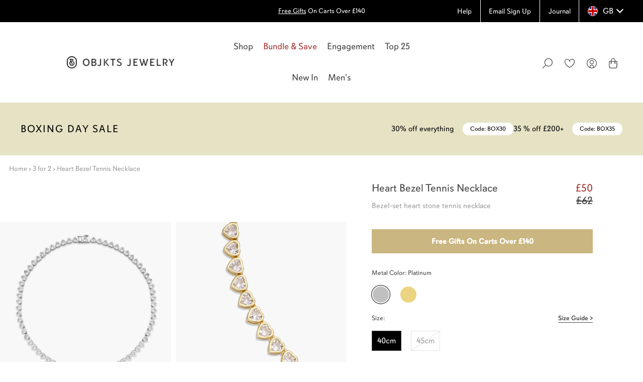

--- FILE ---
content_type: text/html; charset=utf-8
request_url: https://objktsjewelry.com/collections/3-for-2/products/heart-bezel-tennis-necklace
body_size: 104586
content:
<!doctype html>

<html class="no-js" lang="en">
  <head>
<link rel='preconnect dns-prefetch' href='https://api.config-security.com/' crossorigin />
<link rel='preconnect dns-prefetch' href='https://conf.config-security.com/' crossorigin />
<link rel='preconnect dns-prefetch' href='https://whale.camera/' crossorigin />
  <!-- Google Tag Manager -->
  <script>
      (function(w,d,s,l,i){w[l]=w[l]||[];w[l].push({'gtm.start':new Date().getTime(),event:'gtm.js'});var f=d.getElementsByTagName(s)[0],
      j=d.createElement(s),dl=l!='dataLayer'?'&l='+l:'';j.async=true;j.src=
      'https://www.googletagmanager.com/gtm.js?id='+i+dl;f.parentNode.insertBefore(j,f);
      })(window,document,'script','dataLayer','GTM-W89QSTG');
  </script>
  <!-- End Google Tag Manager -->

  <!-- Global site tag (gtag.js) - Google Ads: 727152614 -->
  <script async src="https://www.googletagmanager.com/gtag/js?id=AW-727152614"></script>
  <script>
     window.dataLayer = window.dataLayer || [];
        function gtag(){dataLayer.push(arguments);}
        gtag('js', new Date());
        gtag('config', 'AW-727152614');
  </script>
<script>
/* >> TriplePixel :: start*/
window.TriplePixelData={TripleName:"meimeiobjects.myshopify.com",ver:"2.11",plat:"SHOPIFY",isHeadless:false},function(W,H,A,L,E,_,B,N){function O(U,T,P,H,R){void 0===R&&(R=!1),H=new XMLHttpRequest,P?(H.open("POST",U,!0),H.setRequestHeader("Content-Type","application/json")):H.open("GET",U,!0),H.send(JSON.stringify(P||{})),H.onreadystatechange=function(){4===H.readyState&&200===H.status?(R=H.responseText,U.includes(".txt")?eval(R):P||(N[B]=R)):(299<H.status||H.status<200)&&T&&!R&&(R=!0,O(U,T-1,P))}}if(N=window,!N[H+"sn"]){N[H+"sn"]=1,L=function(){return Date.now().toString(36)+"_"+Math.random().toString(36)};try{A.setItem(H,1+(0|A.getItem(H)||0)),(E=JSON.parse(A.getItem(H+"U")||"[]")).push({u:location.href,r:document.referrer,t:Date.now(),id:L()}),A.setItem(H+"U",JSON.stringify(E))}catch(e){}var i,m,p;A.getItem('"!nC`')||(_=A,A=N,A[H]||(E=A[H]=function(t,e,a){return void 0===a&&(a=[]),"State"==t?E.s:(W=L(),(E._q=E._q||[]).push([W,t,e].concat(a)),W)},E.s="Installed",E._q=[],E.ch=W,B="configSecurityConfModel",N[B]=1,O("https://conf.config-security.com/model",5),i=L(),m=A[atob("c2NyZWVu")],_.setItem("di_pmt_wt",i),p={id:i,action:"profile",avatar:_.getItem("auth-security_rand_salt_"),time:m[atob("d2lkdGg=")]+":"+m[atob("aGVpZ2h0")],host:A.TriplePixelData.TripleName,plat:A.TriplePixelData.plat,url:window.location.href,ref:document.referrer,ver:A.TriplePixelData.ver},O("https://api.config-security.com/event",5,p),O("https://whale.camera/live/dot.txt",5)))}}("","TriplePixel",localStorage);
/* << TriplePixel :: end*/
</script>
    <meta charset="utf-8"> 
    <meta http-equiv="X-UA-Compatible" content="IE=edge,chrome=1">
    <meta name="viewport" content="width=device-width, initial-scale=1.0, height=device-height, minimum-scale=1.0, user-scalable=0">
    <meta name="theme-color" content="">
    <meta name="google-site-verification" content="0-jTYB-zTeb67ql3d8_hhzL4rfkDFLPyXLG0xpdfoZA" />
    <title>
      Heart Bezel Tennis Necklace &ndash; OBJKTS Jewelry
    </title><meta name="description" content="Welcome to a world of love and elegance with our Heart Bezel Tennis Necklace. Embrace the enchantment of this exquisite piece, where classic design meets heartfelt sentiment. Each stone, meticulously encased within a delicate heart-shaped bezel which allows you to let your love sparkle and capture hearts all day long. "><link rel="preconnect dns-prefetch" href="https://www.googletagmanager.com/" crossorigin />
    <link rel="preconnect dns-prefetch" href="https://www.google-analytics.com/" crossorigin />
    <link rel="preconnect dns-prefetch" href="https://analytics.tiktok.com" crossorigin />
    <link rel="preconnect dns-prefetch" href="https://script.hotjar.com" crossorigin />
    <link rel="dns-prefetch" href="https://cdn.shopify.com" crossorigin />
    <link rel="preconnect dns-prefetch" href="https://creatives.attn.tv" crossorigin />
    <link rel="preconnect dns-prefetch" href="https://static.klaviyo.com" crossorigin />
    
      <link rel="preconnect dns-prefetch" href="https://cdn-widgetsrepository.yotpo.com" crossorigin />
    
    

    <link rel="canonical" href="https://objktsjewelry.com/products/heart-bezel-tennis-necklace"><link rel="icon" type="image/png" href="//objktsjewelry.com/cdn/shop/files/objkts-favicon.png?crop=center&height=32&v=1644847264&width=32"><!-- Infinite Options by ShopPad -->
    <script>
      window.Shoppad = window.Shoppad || {},
        window.Shoppad.apps = window.Shoppad.apps || {},
        window.Shoppad.apps.infiniteoptions = window.Shoppad.apps.infiniteoptions || {},
        window.Shoppad.apps.infiniteoptions.submitPriceModCartAnyways = true;
      var FilterHelperCopy;
    </script>
        <script>
      /* ======= Global Cart Write Queue (fetch + XHR) — put early, once ======= */
(() => {
  if (window.__BB_CART_QUEUE__) return; // 防重复注入
  window.__BB_CART_QUEUE__ = true;

  const nativeFetch = window.fetch.bind(window);
  const NativeXHR = window.XMLHttpRequest;

  const q = [];
  let busy = false;

  const sleep = (ms) => new Promise(r => setTimeout(r, ms));
  const isCartWritePath = (u) => {
    try {
      const url = new URL(u, location.origin);
      return /^\/cart\/(add|update|change|clear)\.js$/i.test(url.pathname);
    } catch { return false; }
  };

  async function run(task) {
    const { kind } = task;
    let attempt = 0;
    while (true) {
      try {
        if (kind === 'fetch') {
          const resp = await task.send();
          if (resp && resp.status === 409 && attempt < 3) {
            try { window.BB?.t?.('cart_retry_409', { attempt, path: task.path }); } catch {}
            attempt++;
            await sleep(200 + attempt * 300);
            continue;
          }
          task.resolve(resp);
          return;
        } else {
          // XHR
          const status = await task.send();
          if (status === 409 && attempt < 3) {
            try { window.BB?.t?.('cart_retry_409', { attempt, path: task.path, kind:'xhr' }); } catch {}
            attempt++;
            await sleep(200 + attempt * 300);
            continue;
          }
          task.resolve(status);
          return;
        }
      } catch (e) {
        if (attempt < 2) { attempt++; await sleep(200 * attempt); continue; }
        task.reject(e);
        return;
      }
    }
  }

  function pump() {
    if (busy) return;
    const t = q.shift();
    if (!t) return;
    busy = true;
    run(t).finally(() => { busy = false; pump(); });
  }

  // -------- fetch hook --------
  window.fetch = function(input, init = {}) {
    const url = (typeof input === 'string') ? input : (input && input.url) || '';
    if (!isCartWritePath(url)) return nativeFetch(input, init);

    return new Promise((resolve, reject) => {
      const send = () => nativeFetch(input, init);
      const path = (() => { try { return new URL(url, location.origin).pathname; } catch { return url; } })();
      q.push({ kind:'fetch', send, resolve, reject, path });
      pump();
    });
  };

  // 公开一个带“优先级”的入口（可选使用）
  window.__BB_CART_FETCH__ = function(input, init = {}, opts = {}) {
    const url = (typeof input === 'string') ? input : (input && input.url) || '';
    if (!isCartWritePath(url)) return nativeFetch(input, init);

    return new Promise((resolve, reject) => {
      const send = () => nativeFetch(input, init);
      const path = (() => { try { return new URL(url, location.origin).pathname; } catch { return url; } })();
      const t = { kind:'fetch', send, resolve, reject, path };
      (opts.prio ? q.unshift(t) : q.push(t));
      pump();
    });
  };

  // -------- XHR hook（为少数老插件准备）--------
  function PatchedXHR() {
    const xhr = new NativeXHR();
    let _method = 'GET', _url = '', _isCart = false, _headers = [], _body = null;

    xhr._open = xhr.open;
    xhr.open = function(method, url, async = true, user, pass) {
      _method = String(method || 'GET').toUpperCase();
      _url = url;
      _isCart = (_method === 'POST' || _method === 'PUT' || _method === 'PATCH') && isCartWritePath(url);
      return NativeXHR.prototype.open.apply(xhr, arguments);
    };

    xhr._send = xhr.send;
    xhr.send = function(body) {
      _body = body;
      if (!_isCart) return NativeXHR.prototype.send.call(xhr, body);

      // 包一层 Promise，让它也走队列
      const sendOnce = () => new Promise((res, rej) => {
        const x = new NativeXHR();
        x.open(_method, _url, true);
        // 复制 headers
        _headers.forEach(([k, v]) => x.setRequestHeader(k, v));
        x.onreadystatechange = function() {
          if (x.readyState === 4) res(x.status);
        };
        x.onerror = () => rej(new Error('XHR error'));
        x.send(_body);
      });

      new Promise((resolve, reject) => {
        const path = (() => { try { return new URL(_url, location.origin).pathname; } catch { return _url; } })();
        const task = {
          kind:'xhr',
          send: sendOnce,
          resolve: (status) => {
            // 把最终结果“还原”到原 xhr 实例
            // 为简单起见，我们只触发 readyState=4；大多数老插件只关心完成态
            Object.defineProperty(xhr, 'readyState', { value: 4, configurable: true });
            Object.defineProperty(xhr, 'status', { value: status, configurable: true });
            xhr.onreadystatechange && xhr.onreadystatechange();
            resolve(status);
          },
          reject: (e) => { xhr.onerror && xhr.onerror(e); reject(e); },
          path
        };
        q.push(task); pump();
      });
    };

    const _set = xhr.setRequestHeader;
    xhr.setRequestHeader = function(k, v) {
      _headers.push([k, v]);
      return _set.call(xhr, k, v);
    };

    return xhr;
  }
  window.XMLHttpRequest = PatchedXHR;
})();

    </script>
    
    <!-- Infinite Options Faster Loading Script by ShopPad -->
    <script defer src="//d1liekpayvooaz.cloudfront.net/apps/customizery/customizery.js?shop=meimeiobjects.myshopify.com"></script>
  
    










  <meta property="og:type" content="product">
  <meta property="og:title" content="Heart Bezel Tennis Necklace"><meta property="og:image" content="http://objktsjewelry.com/cdn/shop/products/DSC4081_grande.jpg?v=1670076380">
    <meta property="og:image:secure_url" content="https://objktsjewelry.com/cdn/shop/products/DSC4081_grande.jpg?v=1670076380"><meta property="og:image" content="http://objktsjewelry.com/cdn/shop/files/10_grande.png?v=1691530580">
    <meta property="og:image:secure_url" content="https://objktsjewelry.com/cdn/shop/files/10_grande.png?v=1691530580"><meta property="og:image" content="http://objktsjewelry.com/cdn/shop/products/DSC4079_grande.jpg?v=1691530580">
    <meta property="og:image:secure_url" content="https://objktsjewelry.com/cdn/shop/products/DSC4079_grande.jpg?v=1691530580"><meta property="product:price:amount" content="50.00">
  <meta property="product:price:currency" content="GBP"><meta property="og:description" content="Welcome to a world of love and elegance with our Heart Bezel Tennis Necklace. Embrace the enchantment of this exquisite piece, where classic design meets heartfelt sentiment. Each stone, meticulously encased within a delicate heart-shaped bezel which allows you to let your love sparkle and capture hearts all day long. "><meta property="og:url" content="https://objktsjewelry.com/products/heart-bezel-tennis-necklace">
<meta property="og:site_name" content="OBJKTS Jewelry"><meta name="twitter:card" content="summary"><meta name="twitter:title" content="Heart Bezel Tennis Necklace">
  <meta name="twitter:description" content="Welcome to a world of love and elegance with our Heart Bezel Tennis Necklace. Embrace the enchantment of this exquisite piece, where classic design meets heartfelt sentiment. Each stone, meticulously encased within a delicate heart-shaped bezel which allows you to let your love sparkle and capture hearts all day long.
Details

Hand-finished
Material: 14K Gold-plated or Rhodium-plated on brass
Stones: Cubic Zirconia
Chain Length: 40cm. Not adjustable 

For most people, 40cm length will sit below your throat near the base of your neck. For a petite person, it will hang like a princess necklace. For a plus size person, it may feel more like a choker. Please check the necklace size guide.">
  <meta name="twitter:image" content="https://objktsjewelry.com/cdn/shop/products/DSC4081_600x600_crop_center.jpg?v=1670076380">

    <script src="//searchanise-ef84.kxcdn.com/widgets/shopify/init.js?a=6Z4Q8W5S1F"></script>

    
    
        <script>window.performance && window.performance.mark && window.performance.mark('shopify.content_for_header.start');</script><meta name="google-site-verification" content="M-muxLaJzBwHb4h18v9MCOkG2Mfy_66DkldJQbxpxtw">
<meta name="facebook-domain-verification" content="uzuq3ab6hyo6d80g09jto8vq7qtfks">
<meta id="shopify-digital-wallet" name="shopify-digital-wallet" content="/4721803334/digital_wallets/dialog">
<meta name="shopify-checkout-api-token" content="423d6c7e9971f14fea6fc598233d257b">
<meta id="in-context-paypal-metadata" data-shop-id="4721803334" data-venmo-supported="false" data-environment="production" data-locale="en_US" data-paypal-v4="true" data-currency="GBP">
<link rel="alternate" type="application/json+oembed" href="https://objktsjewelry.com/products/heart-bezel-tennis-necklace.oembed">
<script async="async" src="/checkouts/internal/preloads.js?locale=en-GB"></script>
<link rel="preconnect" href="https://shop.app" crossorigin="anonymous">
<script async="async" src="https://shop.app/checkouts/internal/preloads.js?locale=en-GB&shop_id=4721803334" crossorigin="anonymous"></script>
<script id="apple-pay-shop-capabilities" type="application/json">{"shopId":4721803334,"countryCode":"GB","currencyCode":"GBP","merchantCapabilities":["supports3DS"],"merchantId":"gid:\/\/shopify\/Shop\/4721803334","merchantName":"OBJKTS Jewelry","requiredBillingContactFields":["postalAddress","email","phone"],"requiredShippingContactFields":["postalAddress","email","phone"],"shippingType":"shipping","supportedNetworks":["visa","maestro","masterCard","amex","discover","elo"],"total":{"type":"pending","label":"OBJKTS Jewelry","amount":"1.00"},"shopifyPaymentsEnabled":true,"supportsSubscriptions":true}</script>
<script id="shopify-features" type="application/json">{"accessToken":"423d6c7e9971f14fea6fc598233d257b","betas":["rich-media-storefront-analytics"],"domain":"objktsjewelry.com","predictiveSearch":true,"shopId":4721803334,"locale":"en"}</script>
<script>var Shopify = Shopify || {};
Shopify.shop = "meimeiobjects.myshopify.com";
Shopify.locale = "en";
Shopify.currency = {"active":"GBP","rate":"1.0"};
Shopify.country = "GB";
Shopify.theme = {"name":"JL【Boxing Day Sale】26 Dec 00:00am","id":138636591170,"schema_name":"Objktsjewelry","schema_version":"2.7.1","theme_store_id":855,"role":"main"};
Shopify.theme.handle = "null";
Shopify.theme.style = {"id":null,"handle":null};
Shopify.cdnHost = "objktsjewelry.com/cdn";
Shopify.routes = Shopify.routes || {};
Shopify.routes.root = "/";</script>
<script type="module">!function(o){(o.Shopify=o.Shopify||{}).modules=!0}(window);</script>
<script>!function(o){function n(){var o=[];function n(){o.push(Array.prototype.slice.apply(arguments))}return n.q=o,n}var t=o.Shopify=o.Shopify||{};t.loadFeatures=n(),t.autoloadFeatures=n()}(window);</script>
<script>
  window.ShopifyPay = window.ShopifyPay || {};
  window.ShopifyPay.apiHost = "shop.app\/pay";
  window.ShopifyPay.redirectState = null;
</script>
<script id="shop-js-analytics" type="application/json">{"pageType":"product"}</script>
<script defer="defer" async type="module" src="//objktsjewelry.com/cdn/shopifycloud/shop-js/modules/v2/client.init-shop-cart-sync_DtuiiIyl.en.esm.js"></script>
<script defer="defer" async type="module" src="//objktsjewelry.com/cdn/shopifycloud/shop-js/modules/v2/chunk.common_CUHEfi5Q.esm.js"></script>
<script type="module">
  await import("//objktsjewelry.com/cdn/shopifycloud/shop-js/modules/v2/client.init-shop-cart-sync_DtuiiIyl.en.esm.js");
await import("//objktsjewelry.com/cdn/shopifycloud/shop-js/modules/v2/chunk.common_CUHEfi5Q.esm.js");

  window.Shopify.SignInWithShop?.initShopCartSync?.({"fedCMEnabled":true,"windoidEnabled":true});

</script>
<script>
  window.Shopify = window.Shopify || {};
  if (!window.Shopify.featureAssets) window.Shopify.featureAssets = {};
  window.Shopify.featureAssets['shop-js'] = {"shop-cart-sync":["modules/v2/client.shop-cart-sync_DFoTY42P.en.esm.js","modules/v2/chunk.common_CUHEfi5Q.esm.js"],"init-fed-cm":["modules/v2/client.init-fed-cm_D2UNy1i2.en.esm.js","modules/v2/chunk.common_CUHEfi5Q.esm.js"],"init-shop-email-lookup-coordinator":["modules/v2/client.init-shop-email-lookup-coordinator_BQEe2rDt.en.esm.js","modules/v2/chunk.common_CUHEfi5Q.esm.js"],"shop-cash-offers":["modules/v2/client.shop-cash-offers_3CTtReFF.en.esm.js","modules/v2/chunk.common_CUHEfi5Q.esm.js","modules/v2/chunk.modal_BewljZkx.esm.js"],"shop-button":["modules/v2/client.shop-button_C6oxCjDL.en.esm.js","modules/v2/chunk.common_CUHEfi5Q.esm.js"],"init-windoid":["modules/v2/client.init-windoid_5pix8xhK.en.esm.js","modules/v2/chunk.common_CUHEfi5Q.esm.js"],"avatar":["modules/v2/client.avatar_BTnouDA3.en.esm.js"],"init-shop-cart-sync":["modules/v2/client.init-shop-cart-sync_DtuiiIyl.en.esm.js","modules/v2/chunk.common_CUHEfi5Q.esm.js"],"shop-toast-manager":["modules/v2/client.shop-toast-manager_BYv_8cH1.en.esm.js","modules/v2/chunk.common_CUHEfi5Q.esm.js"],"pay-button":["modules/v2/client.pay-button_FnF9EIkY.en.esm.js","modules/v2/chunk.common_CUHEfi5Q.esm.js"],"shop-login-button":["modules/v2/client.shop-login-button_CH1KUpOf.en.esm.js","modules/v2/chunk.common_CUHEfi5Q.esm.js","modules/v2/chunk.modal_BewljZkx.esm.js"],"init-customer-accounts-sign-up":["modules/v2/client.init-customer-accounts-sign-up_aj7QGgYS.en.esm.js","modules/v2/client.shop-login-button_CH1KUpOf.en.esm.js","modules/v2/chunk.common_CUHEfi5Q.esm.js","modules/v2/chunk.modal_BewljZkx.esm.js"],"init-shop-for-new-customer-accounts":["modules/v2/client.init-shop-for-new-customer-accounts_NbnYRf_7.en.esm.js","modules/v2/client.shop-login-button_CH1KUpOf.en.esm.js","modules/v2/chunk.common_CUHEfi5Q.esm.js","modules/v2/chunk.modal_BewljZkx.esm.js"],"init-customer-accounts":["modules/v2/client.init-customer-accounts_ppedhqCH.en.esm.js","modules/v2/client.shop-login-button_CH1KUpOf.en.esm.js","modules/v2/chunk.common_CUHEfi5Q.esm.js","modules/v2/chunk.modal_BewljZkx.esm.js"],"shop-follow-button":["modules/v2/client.shop-follow-button_CMIBBa6u.en.esm.js","modules/v2/chunk.common_CUHEfi5Q.esm.js","modules/v2/chunk.modal_BewljZkx.esm.js"],"lead-capture":["modules/v2/client.lead-capture_But0hIyf.en.esm.js","modules/v2/chunk.common_CUHEfi5Q.esm.js","modules/v2/chunk.modal_BewljZkx.esm.js"],"checkout-modal":["modules/v2/client.checkout-modal_BBxc70dQ.en.esm.js","modules/v2/chunk.common_CUHEfi5Q.esm.js","modules/v2/chunk.modal_BewljZkx.esm.js"],"shop-login":["modules/v2/client.shop-login_hM3Q17Kl.en.esm.js","modules/v2/chunk.common_CUHEfi5Q.esm.js","modules/v2/chunk.modal_BewljZkx.esm.js"],"payment-terms":["modules/v2/client.payment-terms_CAtGlQYS.en.esm.js","modules/v2/chunk.common_CUHEfi5Q.esm.js","modules/v2/chunk.modal_BewljZkx.esm.js"]};
</script>
<script>(function() {
  var isLoaded = false;
  function asyncLoad() {
    if (isLoaded) return;
    isLoaded = true;
    var urls = ["https:\/\/cdn-widgetsrepository.yotpo.com\/v1\/loader\/JjLFevYcjsoplhsrC4POtq0oj1KtPX1zcFYWn2uT?shop=meimeiobjects.myshopify.com","https:\/\/cdn-loyalty.yotpo.com\/loader\/KD8tFSrOy-phXBmOqhfOkQ.js?shop=meimeiobjects.myshopify.com","https:\/\/customer-first-focus.b-cdn.net\/cffOrderifyLoader_min.js?shop=meimeiobjects.myshopify.com","\/\/staticw2.yotpo.com\/JjLFevYcjsoplhsrC4POtq0oj1KtPX1zcFYWn2uT\/widget.js?shop=meimeiobjects.myshopify.com","https:\/\/cdn.weglot.com\/weglot_script_tag.js?shop=meimeiobjects.myshopify.com","https:\/\/cdn.rebuyengine.com\/onsite\/js\/rebuy.js?shop=meimeiobjects.myshopify.com","https:\/\/reconvert-cdn.com\/assets\/js\/store_reconvert_node.js?v=2\u0026scid=N2NkOWY1NDU2MGMyM2JlZWQzYTY3NTA4ZmYwYzU2YzAuMGY1Njk2Zjg5YjhkY2QwODEwZDhjYTU0NDBiYmUxNTY=\u0026shop=meimeiobjects.myshopify.com","https:\/\/reconvert-cdn.com\/assets\/js\/reconvert_script_tags.mini.js?scid=N2NkOWY1NDU2MGMyM2JlZWQzYTY3NTA4ZmYwYzU2YzAuMGY1Njk2Zjg5YjhkY2QwODEwZDhjYTU0NDBiYmUxNTY=\u0026shop=meimeiobjects.myshopify.com","\/\/backinstock.useamp.com\/widget\/33819_1765513396.js?category=bis\u0026v=6\u0026shop=meimeiobjects.myshopify.com"];
    for (var i = 0; i < urls.length; i++) {
      var s = document.createElement('script');
      s.type = 'text/javascript';
      s.async = true;
      s.src = urls[i];
      var x = document.getElementsByTagName('script')[0];
      x.parentNode.insertBefore(s, x);
    }
  };
  if(window.attachEvent) {
    window.attachEvent('onload', asyncLoad);
  } else {
    window.addEventListener('load', asyncLoad, false);
  }
})();</script>
<script id="__st">var __st={"a":4721803334,"offset":0,"reqid":"ede96674-b483-4ad2-90f7-8128bef3bfd4-1766755395","pageurl":"objktsjewelry.com\/collections\/3-for-2\/products\/heart-bezel-tennis-necklace","u":"d7d83862adcb","p":"product","rtyp":"product","rid":6837470920770};</script>
<script>window.ShopifyPaypalV4VisibilityTracking = true;</script>
<script id="captcha-bootstrap">!function(){'use strict';const t='contact',e='account',n='new_comment',o=[[t,t],['blogs',n],['comments',n],[t,'customer']],c=[[e,'customer_login'],[e,'guest_login'],[e,'recover_customer_password'],[e,'create_customer']],r=t=>t.map((([t,e])=>`form[action*='/${t}']:not([data-nocaptcha='true']) input[name='form_type'][value='${e}']`)).join(','),a=t=>()=>t?[...document.querySelectorAll(t)].map((t=>t.form)):[];function s(){const t=[...o],e=r(t);return a(e)}const i='password',u='form_key',d=['recaptcha-v3-token','g-recaptcha-response','h-captcha-response',i],f=()=>{try{return window.sessionStorage}catch{return}},m='__shopify_v',_=t=>t.elements[u];function p(t,e,n=!1){try{const o=window.sessionStorage,c=JSON.parse(o.getItem(e)),{data:r}=function(t){const{data:e,action:n}=t;return t[m]||n?{data:e,action:n}:{data:t,action:n}}(c);for(const[e,n]of Object.entries(r))t.elements[e]&&(t.elements[e].value=n);n&&o.removeItem(e)}catch(o){console.error('form repopulation failed',{error:o})}}const l='form_type',E='cptcha';function T(t){t.dataset[E]=!0}const w=window,h=w.document,L='Shopify',v='ce_forms',y='captcha';let A=!1;((t,e)=>{const n=(g='f06e6c50-85a8-45c8-87d0-21a2b65856fe',I='https://cdn.shopify.com/shopifycloud/storefront-forms-hcaptcha/ce_storefront_forms_captcha_hcaptcha.v1.5.2.iife.js',D={infoText:'Protected by hCaptcha',privacyText:'Privacy',termsText:'Terms'},(t,e,n)=>{const o=w[L][v],c=o.bindForm;if(c)return c(t,g,e,D).then(n);var r;o.q.push([[t,g,e,D],n]),r=I,A||(h.body.append(Object.assign(h.createElement('script'),{id:'captcha-provider',async:!0,src:r})),A=!0)});var g,I,D;w[L]=w[L]||{},w[L][v]=w[L][v]||{},w[L][v].q=[],w[L][y]=w[L][y]||{},w[L][y].protect=function(t,e){n(t,void 0,e),T(t)},Object.freeze(w[L][y]),function(t,e,n,w,h,L){const[v,y,A,g]=function(t,e,n){const i=e?o:[],u=t?c:[],d=[...i,...u],f=r(d),m=r(i),_=r(d.filter((([t,e])=>n.includes(e))));return[a(f),a(m),a(_),s()]}(w,h,L),I=t=>{const e=t.target;return e instanceof HTMLFormElement?e:e&&e.form},D=t=>v().includes(t);t.addEventListener('submit',(t=>{const e=I(t);if(!e)return;const n=D(e)&&!e.dataset.hcaptchaBound&&!e.dataset.recaptchaBound,o=_(e),c=g().includes(e)&&(!o||!o.value);(n||c)&&t.preventDefault(),c&&!n&&(function(t){try{if(!f())return;!function(t){const e=f();if(!e)return;const n=_(t);if(!n)return;const o=n.value;o&&e.removeItem(o)}(t);const e=Array.from(Array(32),(()=>Math.random().toString(36)[2])).join('');!function(t,e){_(t)||t.append(Object.assign(document.createElement('input'),{type:'hidden',name:u})),t.elements[u].value=e}(t,e),function(t,e){const n=f();if(!n)return;const o=[...t.querySelectorAll(`input[type='${i}']`)].map((({name:t})=>t)),c=[...d,...o],r={};for(const[a,s]of new FormData(t).entries())c.includes(a)||(r[a]=s);n.setItem(e,JSON.stringify({[m]:1,action:t.action,data:r}))}(t,e)}catch(e){console.error('failed to persist form',e)}}(e),e.submit())}));const S=(t,e)=>{t&&!t.dataset[E]&&(n(t,e.some((e=>e===t))),T(t))};for(const o of['focusin','change'])t.addEventListener(o,(t=>{const e=I(t);D(e)&&S(e,y())}));const B=e.get('form_key'),M=e.get(l),P=B&&M;t.addEventListener('DOMContentLoaded',(()=>{const t=y();if(P)for(const e of t)e.elements[l].value===M&&p(e,B);[...new Set([...A(),...v().filter((t=>'true'===t.dataset.shopifyCaptcha))])].forEach((e=>S(e,t)))}))}(h,new URLSearchParams(w.location.search),n,t,e,['guest_login'])})(!0,!0)}();</script>
<script integrity="sha256-4kQ18oKyAcykRKYeNunJcIwy7WH5gtpwJnB7kiuLZ1E=" data-source-attribution="shopify.loadfeatures" defer="defer" src="//objktsjewelry.com/cdn/shopifycloud/storefront/assets/storefront/load_feature-a0a9edcb.js" crossorigin="anonymous"></script>
<script crossorigin="anonymous" defer="defer" src="//objktsjewelry.com/cdn/shopifycloud/storefront/assets/shopify_pay/storefront-65b4c6d7.js?v=20250812"></script>
<script data-source-attribution="shopify.dynamic_checkout.dynamic.init">var Shopify=Shopify||{};Shopify.PaymentButton=Shopify.PaymentButton||{isStorefrontPortableWallets:!0,init:function(){window.Shopify.PaymentButton.init=function(){};var t=document.createElement("script");t.src="https://objktsjewelry.com/cdn/shopifycloud/portable-wallets/latest/portable-wallets.en.js",t.type="module",document.head.appendChild(t)}};
</script>
<script data-source-attribution="shopify.dynamic_checkout.buyer_consent">
  function portableWalletsHideBuyerConsent(e){var t=document.getElementById("shopify-buyer-consent"),n=document.getElementById("shopify-subscription-policy-button");t&&n&&(t.classList.add("hidden"),t.setAttribute("aria-hidden","true"),n.removeEventListener("click",e))}function portableWalletsShowBuyerConsent(e){var t=document.getElementById("shopify-buyer-consent"),n=document.getElementById("shopify-subscription-policy-button");t&&n&&(t.classList.remove("hidden"),t.removeAttribute("aria-hidden"),n.addEventListener("click",e))}window.Shopify?.PaymentButton&&(window.Shopify.PaymentButton.hideBuyerConsent=portableWalletsHideBuyerConsent,window.Shopify.PaymentButton.showBuyerConsent=portableWalletsShowBuyerConsent);
</script>
<script data-source-attribution="shopify.dynamic_checkout.cart.bootstrap">document.addEventListener("DOMContentLoaded",(function(){function t(){return document.querySelector("shopify-accelerated-checkout-cart, shopify-accelerated-checkout")}if(t())Shopify.PaymentButton.init();else{new MutationObserver((function(e,n){t()&&(Shopify.PaymentButton.init(),n.disconnect())})).observe(document.body,{childList:!0,subtree:!0})}}));
</script>
<script id='scb4127' type='text/javascript' async='' src='https://objktsjewelry.com/cdn/shopifycloud/privacy-banner/storefront-banner.js'></script><link id="shopify-accelerated-checkout-styles" rel="stylesheet" media="screen" href="https://objktsjewelry.com/cdn/shopifycloud/portable-wallets/latest/accelerated-checkout-backwards-compat.css" crossorigin="anonymous">
<style id="shopify-accelerated-checkout-cart">
        #shopify-buyer-consent {
  margin-top: 1em;
  display: inline-block;
  width: 100%;
}

#shopify-buyer-consent.hidden {
  display: none;
}

#shopify-subscription-policy-button {
  background: none;
  border: none;
  padding: 0;
  text-decoration: underline;
  font-size: inherit;
  cursor: pointer;
}

#shopify-subscription-policy-button::before {
  box-shadow: none;
}

      </style>

<script>window.performance && window.performance.mark && window.performance.mark('shopify.content_for_header.end');</script>
    

    <link rel="stylesheet" href="https://use.typekit.net/csf4cdt.css"><style data-shopify>/* custom font */
      @font-face {
          font-family: "Blacker Sans Pro Book";
          font-display: swap;
          src: url(//objktsjewelry.com/cdn/shop/t/488/assets/Blacker-Sans-Pro-Book.woff2?v=52726139829285377811766481372) format("woff2");
      }
      @font-face {
          font-family: "Blacker Sans Pro Regular";
          font-display: swap;
          src: url(//objktsjewelry.com/cdn/shop/t/488/assets/Blacker-Sans-Pro-Regular.woff2?v=143211335792836518311766481373) format("woff2");
      }
      /* Typography */@font-face {
  font-family: "Open Sans";
  font-weight: 400;
  font-style: normal;
  font-display: swap;
  src: url("//objktsjewelry.com/cdn/fonts/open_sans/opensans_n4.c32e4d4eca5273f6d4ee95ddf54b5bbb75fc9b61.woff2") format("woff2"),
       url("//objktsjewelry.com/cdn/fonts/open_sans/opensans_n4.5f3406f8d94162b37bfa232b486ac93ee892406d.woff") format("woff");
}
@font-face {
  font-family: Jost;
  font-weight: 400;
  font-style: normal;
  font-display: swap;
  src: url("//objktsjewelry.com/cdn/fonts/jost/jost_n4.d47a1b6347ce4a4c9f437608011273009d91f2b7.woff2") format("woff2"),
       url("//objktsjewelry.com/cdn/fonts/jost/jost_n4.791c46290e672b3f85c3d1c651ef2efa3819eadd.woff") format("woff");
}
@font-face {
  font-family: Jost;
  font-weight: 700;
  font-style: normal;
  font-display: swap;
  src: url("//objktsjewelry.com/cdn/fonts/jost/jost_n7.921dc18c13fa0b0c94c5e2517ffe06139c3615a3.woff2") format("woff2"),
       url("//objktsjewelry.com/cdn/fonts/jost/jost_n7.cbfc16c98c1e195f46c536e775e4e959c5f2f22b.woff") format("woff");
}
@font-face {
  font-family: Jost;
  font-weight: 400;
  font-style: italic;
  font-display: swap;
  src: url("//objktsjewelry.com/cdn/fonts/jost/jost_i4.b690098389649750ada222b9763d55796c5283a5.woff2") format("woff2"),
       url("//objktsjewelry.com/cdn/fonts/jost/jost_i4.fd766415a47e50b9e391ae7ec04e2ae25e7e28b0.woff") format("woff");
}
@font-face {
  font-family: Jost;
  font-weight: 700;
  font-style: italic;
  font-display: swap;
  src: url("//objktsjewelry.com/cdn/fonts/jost/jost_i7.d8201b854e41e19d7ed9b1a31fe4fe71deea6d3f.woff2") format("woff2"),
       url("//objktsjewelry.com/cdn/fonts/jost/jost_i7.eae515c34e26b6c853efddc3fc0c552e0de63757.woff") format("woff");
}
:root {
        /* Colors */
        --background      : #ffffff;
        --light-background: #ffffff;
        --heading-color   : #454545;
        --text-color      : #454545;
        --text-color-light: #9d9d9d;
        --text-color-rgb: 28, 27, 27;
        --link-color      : #cab681;
        --border-color    : #e3e3e3;
        --button-background: #1d1d1d;
        --button-text-color: #ffffff;
        --header-background       : #ffffff;
        --header-heading-color    : #454545;
        --header-light-text-color : #9d9d9d;
        --header-border-color     : #e3e3e3;
        --footer-background    : #ffffff;
        --footer-text-color    : #9d9d9d;
        --footer-heading-color : #454545;
        --footer-border-color  : #f0f0f0;
        --navigation-background      : #454545;
        --navigation-text-color      : #ffffff;
        --navigation-text-color-light: rgba(var(--navigation-text-color), 0.5);
        --navigation-border-color    : rgba(var(--navigation-text-color), 0.25);
        --newsletter-popup-background : #454545;
        --newsletter-popup-text-color : #ffffff;
        --secondary-elements-background       : #faf5e0;
        --secondary-elements-text-color       : #373737;
        --secondary-elements-text-color-light : rgba(var(--secondary-elements-text-color), 0.5);
        --secondary-elements-border-color     : rgba(var(--secondary-elements-text-color), 0.25);
        --product-sale-price-color: #a53736;
        --heading-font-family : 'davis-sans', sans-serif;
        --heading-font-weight : 400;
        --heading-font-style  : normal;
        --heading-font-size   : small;
        --text-font-family : 'davis-sans', sans-serif;
        --text-font-weight : 400;
        --text-font-style  : normal;
        --uppercase-heading: true;
        --base-text-font-size   : 14px;
        --default-text-font-size: 14px;
        /* Products */
        --product-info-alignment         : center;
        --product-show-price-on-hover    : false;
        --product-list-horizontal-spacing: extra_small;
        --product-list-vertical-spacing  : extra_small;
        --horizontal-spacing-four-products-per-row: 0px;
        --vertical-spacing-four-products-per-row  : 0px;
        --horizontal-spacing-two-products-per-row: 0px;
        --vertical-spacing-two-products-per-row  : 0px;
        --horizontal-spacing-four-products-per-row: 20px;
        --horizontal-spacing-two-products-per-row : 20px;
        --vertical-spacing-four-products-per-row: 15px;
        --vertical-spacing-two-products-per-row : 20px;
        --cursor-zoom-in-svg    : url("//objktsjewelry.com/cdn/shop/t/488/assets/cursor-zoom-in.svg?v=174614733836777429241766481536");
        --cursor-zoom-in-2x-svg : url("//objktsjewelry.com/cdn/shop/t/488/assets/cursor-zoom-in-2x.svg?v=165995047460875994171766481536");
        /* Animation */
        --drawer-header-height : 50px;
        --drawer-transition-timing: cubic-bezier(0.645, 0.045, 0.355, 1);
        --show-page-transition: true;
        --show-button-transition: true;
        --show-image-zooming: true;
        --show-element-staggering: false;
        /* Other */
        --header-base-height: 80px; 
      }</style><link href="//objktsjewelry.com/cdn/shop/t/488/assets/base.css?v=3845548772622220261766481360" rel="stylesheet" type="text/css" media="all" />
    
    <link href="//objktsjewelry.com/cdn/shop/t/488/assets/tailwind.css?v=66325536638566606221766481536" rel="stylesheet" type="text/css" media="all" />
    <link href="//objktsjewelry.com/cdn/shop/t/488/assets/custom.css?v=64989861121871030711766481536" rel="stylesheet" type="text/css" media="all" />
    <script>
      // This allows to expose several variables to the global scope, to be used in scripts
      window.theme = {
        template: "product",
        shopCurrency: "GBP",
        moneyFormat: "\u003cspan class=money\u003e£{{amount}}\u003c\/span\u003e",
        moneyWithCurrencyFormat: "\u003cspan class=money\u003e£{{amount}} GBP\u003c\/span\u003e",
        currencyConversionEnabled: false,
        currencyConversionMoneyFormat: "money_format",
        currencyConversionRoundAmounts: true,
        productImageSize: "natural",
        searchMode: "product",
        showPageTransition: true,
        showElementStaggering: false,
        showImageZooming: true,
        enableExperimentalResizeObserver: false
      };

      window.languages = {
        cartAddNote: "Add Order Note",
        cartEditNote: "Edit Order Note",
        productImageLoadingError: "This image could not be loaded. Please try to reload the page.",
        productFormAddToCart: "Add to cart",
        productFormUnavailable: "Unavailable",
        productFormSoldOut: "Out of Stock",
        shippingEstimatorOneResult: "1 option available:",
        shippingEstimatorMoreResults: "{{count}} options available:",
        shippingEstimatorNoResults: "No shipping could be found"
      };

      window.lazySizesConfig = {
        loadHidden: false,
        hFac: 0.5,
        expFactor: 2,
        ricTimeout: 150,
        lazyClass: 'Image--lazyLoad',
        loadingClass: 'Image--lazyLoading',
        loadedClass: 'Image--lazyLoaded'
      };

      document.documentElement.className = document.documentElement.className.replace('no-js', 'js');
      document.documentElement.style.setProperty('--window-height', window.innerHeight + 'px');

      // We do a quick detection of some features (we could use Modernizr but for so little...)
      (function() {
        document.documentElement.className += ((window.CSS && window.CSS.supports('(position: sticky) or (position: -webkit-sticky)')) ? ' supports-sticky' : ' no-supports-sticky');
        document.documentElement.className += (window.matchMedia('(-moz-touch-enabled: 1), (hover: none)')).matches ? ' no-supports-hover' : ' supports-hover';
      }());

      // This code is done to force reload the page when the back button is hit (which allows to fix stale data on cart, for instance)
      (function () {
        window.onpageshow = function(event) {
          if (event.persisted) {
            window.location.reload();
          }
        };
      })();
    </script>

    <script src="//objktsjewelry.com/cdn/shop/t/488/assets/lazysizes.min.js?v=174358363404432586981766481419" async></script>

    
<script src="https://polyfill-fastly.net/v3/polyfill.min.js?unknown=polyfill&features=fetch,Element.prototype.closest,Element.prototype.remove,Element.prototype.classList,Array.prototype.includes,Array.prototype.fill,Object.assign,CustomEvent,IntersectionObserver,IntersectionObserverEntry" async ></script>


    











  <script type="application/ld+json">
  {
    "@context": "http://schema.org",
    "@type": "Product",
    "offers": {
      "@type": "Offer",
      "availability":"https://schema.org/OutOfStock",
      "price": "50.00",
      "priceCurrency": "GBP",
      "url": "https://objktsjewelry.com/products/heart-bezel-tennis-necklace"
    },
    "brand": "JW",
    "name": "Heart Bezel Tennis Necklace",
    "description": "Welcome to a world of love and elegance with our Heart Bezel Tennis Necklace. Embrace the enchantment of this exquisite piece, where classic design meets heartfelt sentiment. Each stone, meticulously encased within a delicate heart-shaped bezel which allows you to let your love sparkle and capture hearts all day long.\nDetails\n\nHand-finished\nMaterial: 14K Gold-plated or Rhodium-plated on brass\nStones: Cubic Zirconia\nChain Length: 40cm. Not adjustable \n\nFor most people, 40cm length will sit below your throat near the base of your neck. For a petite person, it will hang like a princess necklace. For a plus size person, it may feel more like a choker. Please check the necklace size guide.",
    "category": "Necklaces",
    "url": "https://objktsjewelry.com/products/heart-bezel-tennis-necklace",
    "image": {
      "@type": "ImageObject",
      "url": "https://objktsjewelry.com/cdn/shop/products/DSC4081_1024x1024.jpg?v=1670076380",
      "image": "https://objktsjewelry.com/cdn/shop/products/DSC4081_1024x1024.jpg?v=1670076380",
      "name": "Heart Bezel Tennis Necklace",
      "width": 1024,
      "height": 1024
    }
  }
  </script>


    <script defer src="//objktsjewelry.com/cdn/shopifycloud/storefront/assets/themes_support/option_selection-b017cd28.js" ></script>
    <script data-cfasync="false">
    Shopify.money_format = "\u003cspan class=money\u003e£{{amount}}\u003c\/span\u003e";
    </script>


     <!-- Hotjar Tracking Code for OBJKTS JEWELRY -->
      <script>
          (function(h,o,t,j,a,r){
              h.hj=h.hj||function(){(h.hj.q=h.hj.q||[]).push(arguments)};
              h._hjSettings={hjid:1419729,hjsv:6};
              a=o.getElementsByTagName('head')[0];
              r=o.createElement('script');r.async=1;
              r.src=t+h._hjSettings.hjid+j+h._hjSettings.hjsv;
              a.appendChild(r);
          })(window,document,'https://static.hotjar.com/c/hotjar-','.js?sv=');
      </script>
      <!-- OMG remarketingData -->
      
              
                <script type= "text/javascript" >
                  var product_variant = "shopify_GB_6837470920770_40061472505922";
                  var product_sku = "HZES-P4-05922"
                  var googleTagParams = {
                    ecomm_prodid: product_variant,  
                    ecomm_pcat: 'Necklaces', 
                    ecomm_pname: 'Heart Bezel Tennis Necklace',
                    ecomm_pagetype: 'product',
                    ecomm_pvalue: 50.00    
                  };
                </script>
              
        
      <script>
        window.dataLayer=window.dataLayer||[];
        dataLayer.push ({   
          'event':'remarketingData',
          'googleTagParams': window.googleTagParams 
        });
      </script>
      <!-- End OMG remarketingData -->
      <!-- Global Data -->    
      <script>
          var GeoCountryCode = Shopify.country;
          var GeoCurrencyRate = Shopify.currency.rate;
          var IGNORE_LOCATION_STORAGE_KEY = 'IGNORE_LOCATION_STORAGE_KEY'
          var ignoreLocationStorage = {
            fetch: function () {
              var ignoreLocation = (localStorage.getItem(IGNORE_LOCATION_STORAGE_KEY) || "");
              return ignoreLocation;
            },
            save: function (ignoreLocation) {
              localStorage.setItem(IGNORE_LOCATION_STORAGE_KEY, ignoreLocation);
            }
          }
    
          var CC_LOCATION_STORAGE_KEY = 'CC_LOCATION_STORAGE_KEY'
          var ccLocationStorage = {
              fetch: function () {
                var ccLocation = (localStorage.getItem(CC_LOCATION_STORAGE_KEY) || "");
                return ccLocation;
              },
              save: function (ccLocation) {
                localStorage.setItem(CC_LOCATION_STORAGE_KEY, ccLocation);
              }
           }
    
            if (window.location.href.indexOf("#unsetgeoredirect")!=-1) {
              ignoreLocationStorage.save('true');
            }
      </script>
      
      
    <script src="//objktsjewelry.com/cdn/shop/t/488/assets/jquery-3.7.1.min.js?v=158417595810649192771766481412" ></script> 
    <script>
    window.Shopify = window.Shopify || {theme: {id: 138636591170, role: 'main' } };
    window._template = {
        directory: "",
        name: "product",
        suffix: ""
    };
  </script>
 <!-- BEGIN app block: shopify://apps/klaviyo-email-marketing-sms/blocks/klaviyo-onsite-embed/2632fe16-c075-4321-a88b-50b567f42507 -->












  <script async src="https://static.klaviyo.com/onsite/js/RgEbwd/klaviyo.js?company_id=RgEbwd"></script>
  <script>!function(){if(!window.klaviyo){window._klOnsite=window._klOnsite||[];try{window.klaviyo=new Proxy({},{get:function(n,i){return"push"===i?function(){var n;(n=window._klOnsite).push.apply(n,arguments)}:function(){for(var n=arguments.length,o=new Array(n),w=0;w<n;w++)o[w]=arguments[w];var t="function"==typeof o[o.length-1]?o.pop():void 0,e=new Promise((function(n){window._klOnsite.push([i].concat(o,[function(i){t&&t(i),n(i)}]))}));return e}}})}catch(n){window.klaviyo=window.klaviyo||[],window.klaviyo.push=function(){var n;(n=window._klOnsite).push.apply(n,arguments)}}}}();</script>

  
    <script id="viewed_product">
      if (item == null) {
        var _learnq = _learnq || [];

        var MetafieldReviews = null
        var MetafieldYotpoRating = null
        var MetafieldYotpoCount = null
        var MetafieldLooxRating = null
        var MetafieldLooxCount = null
        var okendoProduct = null
        var okendoProductReviewCount = null
        var okendoProductReviewAverageValue = null
        try {
          // The following fields are used for Customer Hub recently viewed in order to add reviews.
          // This information is not part of __kla_viewed. Instead, it is part of __kla_viewed_reviewed_items
          MetafieldReviews = {"rating":{"scale_min":"1.0","scale_max":"5.0","value":"4.5"},"rating_count":2};
          MetafieldYotpoRating = "4.5"
          MetafieldYotpoCount = "2"
          MetafieldLooxRating = null
          MetafieldLooxCount = null

          okendoProduct = null
          // If the okendo metafield is not legacy, it will error, which then requires the new json formatted data
          if (okendoProduct && 'error' in okendoProduct) {
            okendoProduct = null
          }
          okendoProductReviewCount = okendoProduct ? okendoProduct.reviewCount : null
          okendoProductReviewAverageValue = okendoProduct ? okendoProduct.reviewAverageValue : null
        } catch (error) {
          console.error('Error in Klaviyo onsite reviews tracking:', error);
        }

        var item = {
          Name: "Heart Bezel Tennis Necklace",
          ProductID: 6837470920770,
          Categories: ["20% OFF FLASH SALE","3 for 2","All New Arrivals","Available for Discount (1)","Available for Discount (BFCM 2)","Back In Stock","Buy 2 Get 1 FREE","facebook \/ google feed","Gift Guide: Under £50 Selection","Gifts under £50","Gold Jewels","Gold Plated Jewellery","Necklaces","Platinum Jewels","Spring Promotion: Up to 40% Selected items","Tennis set - Tennis necklace","The entire outfit bundle - necklace","The Tennis Collection"],
          ImageURL: "https://objktsjewelry.com/cdn/shop/products/DSC4081_grande.jpg?v=1670076380",
          URL: "https://objktsjewelry.com/products/heart-bezel-tennis-necklace",
          Brand: "JW",
          Price: "£50.00",
          Value: "50.00",
          CompareAtPrice: "£62.00"
        };
        _learnq.push(['track', 'Viewed Product', item]);
        _learnq.push(['trackViewedItem', {
          Title: item.Name,
          ItemId: item.ProductID,
          Categories: item.Categories,
          ImageUrl: item.ImageURL,
          Url: item.URL,
          Metadata: {
            Brand: item.Brand,
            Price: item.Price,
            Value: item.Value,
            CompareAtPrice: item.CompareAtPrice
          },
          metafields:{
            reviews: MetafieldReviews,
            yotpo:{
              rating: MetafieldYotpoRating,
              count: MetafieldYotpoCount,
            },
            loox:{
              rating: MetafieldLooxRating,
              count: MetafieldLooxCount,
            },
            okendo: {
              rating: okendoProductReviewAverageValue,
              count: okendoProductReviewCount,
            }
          }
        }]);
      }
    </script>
  




  <script>
    window.klaviyoReviewsProductDesignMode = false
  </script>







<!-- END app block --><script src="https://cdn.shopify.com/extensions/019a5f30-c2c0-7611-a9f7-4a2bb1910537/app-174/assets/app_dah.js" type="text/javascript" defer="defer"></script>
<script src="https://cdn.shopify.com/extensions/019b329b-e8cb-78be-b7c5-6cad051a8c5f/loop-returns-330/assets/onstore-block.js" type="text/javascript" defer="defer"></script>
<link href="https://cdn.shopify.com/extensions/019b329b-e8cb-78be-b7c5-6cad051a8c5f/loop-returns-330/assets/onstore-block.css" rel="stylesheet" type="text/css" media="all">
<link href="https://monorail-edge.shopifysvc.com" rel="dns-prefetch">
<script>(function(){if ("sendBeacon" in navigator && "performance" in window) {try {var session_token_from_headers = performance.getEntriesByType('navigation')[0].serverTiming.find(x => x.name == '_s').description;} catch {var session_token_from_headers = undefined;}var session_cookie_matches = document.cookie.match(/_shopify_s=([^;]*)/);var session_token_from_cookie = session_cookie_matches && session_cookie_matches.length === 2 ? session_cookie_matches[1] : "";var session_token = session_token_from_headers || session_token_from_cookie || "";function handle_abandonment_event(e) {var entries = performance.getEntries().filter(function(entry) {return /monorail-edge.shopifysvc.com/.test(entry.name);});if (!window.abandonment_tracked && entries.length === 0) {window.abandonment_tracked = true;var currentMs = Date.now();var navigation_start = performance.timing.navigationStart;var payload = {shop_id: 4721803334,url: window.location.href,navigation_start,duration: currentMs - navigation_start,session_token,page_type: "product"};window.navigator.sendBeacon("https://monorail-edge.shopifysvc.com/v1/produce", JSON.stringify({schema_id: "online_store_buyer_site_abandonment/1.1",payload: payload,metadata: {event_created_at_ms: currentMs,event_sent_at_ms: currentMs}}));}}window.addEventListener('pagehide', handle_abandonment_event);}}());</script>
<script id="web-pixels-manager-setup">(function e(e,d,r,n,o){if(void 0===o&&(o={}),!Boolean(null===(a=null===(i=window.Shopify)||void 0===i?void 0:i.analytics)||void 0===a?void 0:a.replayQueue)){var i,a;window.Shopify=window.Shopify||{};var t=window.Shopify;t.analytics=t.analytics||{};var s=t.analytics;s.replayQueue=[],s.publish=function(e,d,r){return s.replayQueue.push([e,d,r]),!0};try{self.performance.mark("wpm:start")}catch(e){}var l=function(){var e={modern:/Edge?\/(1{2}[4-9]|1[2-9]\d|[2-9]\d{2}|\d{4,})\.\d+(\.\d+|)|Firefox\/(1{2}[4-9]|1[2-9]\d|[2-9]\d{2}|\d{4,})\.\d+(\.\d+|)|Chrom(ium|e)\/(9{2}|\d{3,})\.\d+(\.\d+|)|(Maci|X1{2}).+ Version\/(15\.\d+|(1[6-9]|[2-9]\d|\d{3,})\.\d+)([,.]\d+|)( \(\w+\)|)( Mobile\/\w+|) Safari\/|Chrome.+OPR\/(9{2}|\d{3,})\.\d+\.\d+|(CPU[ +]OS|iPhone[ +]OS|CPU[ +]iPhone|CPU IPhone OS|CPU iPad OS)[ +]+(15[._]\d+|(1[6-9]|[2-9]\d|\d{3,})[._]\d+)([._]\d+|)|Android:?[ /-](13[3-9]|1[4-9]\d|[2-9]\d{2}|\d{4,})(\.\d+|)(\.\d+|)|Android.+Firefox\/(13[5-9]|1[4-9]\d|[2-9]\d{2}|\d{4,})\.\d+(\.\d+|)|Android.+Chrom(ium|e)\/(13[3-9]|1[4-9]\d|[2-9]\d{2}|\d{4,})\.\d+(\.\d+|)|SamsungBrowser\/([2-9]\d|\d{3,})\.\d+/,legacy:/Edge?\/(1[6-9]|[2-9]\d|\d{3,})\.\d+(\.\d+|)|Firefox\/(5[4-9]|[6-9]\d|\d{3,})\.\d+(\.\d+|)|Chrom(ium|e)\/(5[1-9]|[6-9]\d|\d{3,})\.\d+(\.\d+|)([\d.]+$|.*Safari\/(?![\d.]+ Edge\/[\d.]+$))|(Maci|X1{2}).+ Version\/(10\.\d+|(1[1-9]|[2-9]\d|\d{3,})\.\d+)([,.]\d+|)( \(\w+\)|)( Mobile\/\w+|) Safari\/|Chrome.+OPR\/(3[89]|[4-9]\d|\d{3,})\.\d+\.\d+|(CPU[ +]OS|iPhone[ +]OS|CPU[ +]iPhone|CPU IPhone OS|CPU iPad OS)[ +]+(10[._]\d+|(1[1-9]|[2-9]\d|\d{3,})[._]\d+)([._]\d+|)|Android:?[ /-](13[3-9]|1[4-9]\d|[2-9]\d{2}|\d{4,})(\.\d+|)(\.\d+|)|Mobile Safari.+OPR\/([89]\d|\d{3,})\.\d+\.\d+|Android.+Firefox\/(13[5-9]|1[4-9]\d|[2-9]\d{2}|\d{4,})\.\d+(\.\d+|)|Android.+Chrom(ium|e)\/(13[3-9]|1[4-9]\d|[2-9]\d{2}|\d{4,})\.\d+(\.\d+|)|Android.+(UC? ?Browser|UCWEB|U3)[ /]?(15\.([5-9]|\d{2,})|(1[6-9]|[2-9]\d|\d{3,})\.\d+)\.\d+|SamsungBrowser\/(5\.\d+|([6-9]|\d{2,})\.\d+)|Android.+MQ{2}Browser\/(14(\.(9|\d{2,})|)|(1[5-9]|[2-9]\d|\d{3,})(\.\d+|))(\.\d+|)|K[Aa][Ii]OS\/(3\.\d+|([4-9]|\d{2,})\.\d+)(\.\d+|)/},d=e.modern,r=e.legacy,n=navigator.userAgent;return n.match(d)?"modern":n.match(r)?"legacy":"unknown"}(),u="modern"===l?"modern":"legacy",c=(null!=n?n:{modern:"",legacy:""})[u],f=function(e){return[e.baseUrl,"/wpm","/b",e.hashVersion,"modern"===e.buildTarget?"m":"l",".js"].join("")}({baseUrl:d,hashVersion:r,buildTarget:u}),m=function(e){var d=e.version,r=e.bundleTarget,n=e.surface,o=e.pageUrl,i=e.monorailEndpoint;return{emit:function(e){var a=e.status,t=e.errorMsg,s=(new Date).getTime(),l=JSON.stringify({metadata:{event_sent_at_ms:s},events:[{schema_id:"web_pixels_manager_load/3.1",payload:{version:d,bundle_target:r,page_url:o,status:a,surface:n,error_msg:t},metadata:{event_created_at_ms:s}}]});if(!i)return console&&console.warn&&console.warn("[Web Pixels Manager] No Monorail endpoint provided, skipping logging."),!1;try{return self.navigator.sendBeacon.bind(self.navigator)(i,l)}catch(e){}var u=new XMLHttpRequest;try{return u.open("POST",i,!0),u.setRequestHeader("Content-Type","text/plain"),u.send(l),!0}catch(e){return console&&console.warn&&console.warn("[Web Pixels Manager] Got an unhandled error while logging to Monorail."),!1}}}}({version:r,bundleTarget:l,surface:e.surface,pageUrl:self.location.href,monorailEndpoint:e.monorailEndpoint});try{o.browserTarget=l,function(e){var d=e.src,r=e.async,n=void 0===r||r,o=e.onload,i=e.onerror,a=e.sri,t=e.scriptDataAttributes,s=void 0===t?{}:t,l=document.createElement("script"),u=document.querySelector("head"),c=document.querySelector("body");if(l.async=n,l.src=d,a&&(l.integrity=a,l.crossOrigin="anonymous"),s)for(var f in s)if(Object.prototype.hasOwnProperty.call(s,f))try{l.dataset[f]=s[f]}catch(e){}if(o&&l.addEventListener("load",o),i&&l.addEventListener("error",i),u)u.appendChild(l);else{if(!c)throw new Error("Did not find a head or body element to append the script");c.appendChild(l)}}({src:f,async:!0,onload:function(){if(!function(){var e,d;return Boolean(null===(d=null===(e=window.Shopify)||void 0===e?void 0:e.analytics)||void 0===d?void 0:d.initialized)}()){var d=window.webPixelsManager.init(e)||void 0;if(d){var r=window.Shopify.analytics;r.replayQueue.forEach((function(e){var r=e[0],n=e[1],o=e[2];d.publishCustomEvent(r,n,o)})),r.replayQueue=[],r.publish=d.publishCustomEvent,r.visitor=d.visitor,r.initialized=!0}}},onerror:function(){return m.emit({status:"failed",errorMsg:"".concat(f," has failed to load")})},sri:function(e){var d=/^sha384-[A-Za-z0-9+/=]+$/;return"string"==typeof e&&d.test(e)}(c)?c:"",scriptDataAttributes:o}),m.emit({status:"loading"})}catch(e){m.emit({status:"failed",errorMsg:(null==e?void 0:e.message)||"Unknown error"})}}})({shopId: 4721803334,storefrontBaseUrl: "https://objktsjewelry.com",extensionsBaseUrl: "https://extensions.shopifycdn.com/cdn/shopifycloud/web-pixels-manager",monorailEndpoint: "https://monorail-edge.shopifysvc.com/unstable/produce_batch",surface: "storefront-renderer",enabledBetaFlags: ["2dca8a86","a0d5f9d2"],webPixelsConfigList: [{"id":"1480917058","configuration":"{\"hyrosProductHash\":\"fbd753dcfeed2f55b73acc9ebcfd605031d76af22201d709a72b40a9a2841dc1\",\"hyrosUrl\":\"https:\\\/\\\/t.objktsjewelry.com\\\/v1\\\/lst\"}","eventPayloadVersion":"v1","runtimeContext":"STRICT","scriptVersion":"1317a296bec5407a46560e9529c521d3","type":"APP","apiClientId":1804565,"privacyPurposes":["ANALYTICS"],"dataSharingAdjustments":{"protectedCustomerApprovalScopes":["read_customer_address","read_customer_email","read_customer_name","read_customer_personal_data","read_customer_phone"]}},{"id":"1471610946","configuration":"{\"config\":\"{\\\"google_tag_ids\\\":[\\\"AW-727152614\\\",\\\"GT-NFDLB977\\\"],\\\"target_country\\\":\\\"GB\\\",\\\"gtag_events\\\":[{\\\"type\\\":\\\"begin_checkout\\\",\\\"action_label\\\":[\\\"G-3TCBHV3ZMK\\\",\\\"AW-727152614\\\/VyYmCJuu0s4bEObv3doC\\\"]},{\\\"type\\\":\\\"search\\\",\\\"action_label\\\":[\\\"G-3TCBHV3ZMK\\\",\\\"AW-727152614\\\/vSJBCKeu0s4bEObv3doC\\\"]},{\\\"type\\\":\\\"view_item\\\",\\\"action_label\\\":[\\\"G-3TCBHV3ZMK\\\",\\\"AW-727152614\\\/4lERCKSu0s4bEObv3doC\\\",\\\"MC-RLMTM7MN4G\\\"]},{\\\"type\\\":\\\"purchase\\\",\\\"action_label\\\":[\\\"G-3TCBHV3ZMK\\\",\\\"AW-727152614\\\/XBftCO-i0s4bEObv3doC\\\",\\\"MC-RLMTM7MN4G\\\"]},{\\\"type\\\":\\\"page_view\\\",\\\"action_label\\\":[\\\"G-3TCBHV3ZMK\\\",\\\"AW-727152614\\\/Om9GCKGu0s4bEObv3doC\\\",\\\"MC-RLMTM7MN4G\\\"]},{\\\"type\\\":\\\"add_payment_info\\\",\\\"action_label\\\":[\\\"G-3TCBHV3ZMK\\\",\\\"AW-727152614\\\/fbL4CKqu0s4bEObv3doC\\\"]},{\\\"type\\\":\\\"add_to_cart\\\",\\\"action_label\\\":[\\\"G-3TCBHV3ZMK\\\",\\\"AW-727152614\\\/IF2NCJ6u0s4bEObv3doC\\\"]}],\\\"enable_monitoring_mode\\\":false}\"}","eventPayloadVersion":"v1","runtimeContext":"OPEN","scriptVersion":"b2a88bafab3e21179ed38636efcd8a93","type":"APP","apiClientId":1780363,"privacyPurposes":[],"dataSharingAdjustments":{"protectedCustomerApprovalScopes":["read_customer_address","read_customer_email","read_customer_name","read_customer_personal_data","read_customer_phone"]}},{"id":"1308819522","configuration":"{}","eventPayloadVersion":"v1","runtimeContext":"STRICT","scriptVersion":"246f57bcc4b2655cc9b5573c7bd71f31","type":"APP","apiClientId":69560401921,"privacyPurposes":["MARKETING"],"dataSharingAdjustments":{"protectedCustomerApprovalScopes":["read_customer_personal_data"]}},{"id":"1212121154","configuration":"{\"pixelCode\":\"CGK2CIRC77UF1DTA0I20\"}","eventPayloadVersion":"v1","runtimeContext":"STRICT","scriptVersion":"22e92c2ad45662f435e4801458fb78cc","type":"APP","apiClientId":4383523,"privacyPurposes":["ANALYTICS","MARKETING","SALE_OF_DATA"],"dataSharingAdjustments":{"protectedCustomerApprovalScopes":["read_customer_address","read_customer_email","read_customer_name","read_customer_personal_data","read_customer_phone"]}},{"id":"1206648898","configuration":"{\"accountID\":\"RgEbwd\",\"webPixelConfig\":\"eyJlbmFibGVBZGRlZFRvQ2FydEV2ZW50cyI6IHRydWV9\"}","eventPayloadVersion":"v1","runtimeContext":"STRICT","scriptVersion":"524f6c1ee37bacdca7657a665bdca589","type":"APP","apiClientId":123074,"privacyPurposes":["ANALYTICS","MARKETING"],"dataSharingAdjustments":{"protectedCustomerApprovalScopes":["read_customer_address","read_customer_email","read_customer_name","read_customer_personal_data","read_customer_phone"]}},{"id":"899416130","configuration":"{\"apiKey\":\"6Z4Q8W5S1F\", \"host\":\"searchserverapi1.com\"}","eventPayloadVersion":"v1","runtimeContext":"STRICT","scriptVersion":"5559ea45e47b67d15b30b79e7c6719da","type":"APP","apiClientId":578825,"privacyPurposes":["ANALYTICS"],"dataSharingAdjustments":{"protectedCustomerApprovalScopes":["read_customer_personal_data"]}},{"id":"726368322","configuration":"{\"accessToken\":\"0691e81f661f1f75225e900b1ed120ef\",\"revlifterSiteId\":\"ae05bd5a-d56b-4a4b-992a-586b0d710664\",\"storeName\":\"meimeiobjects.myshopify.com\",\"apiVersion\":\"2024-04\"}","eventPayloadVersion":"v1","runtimeContext":"STRICT","scriptVersion":"5e1670217d52b5bb1ad2e334ce0e4095","type":"APP","apiClientId":139371479041,"privacyPurposes":["ANALYTICS","MARKETING","PREFERENCES"],"dataSharingAdjustments":{"protectedCustomerApprovalScopes":["read_customer_personal_data"]}},{"id":"713588802","configuration":"{\"yotpoStoreId\":\"JjLFevYcjsoplhsrC4POtq0oj1KtPX1zcFYWn2uT\"}","eventPayloadVersion":"v1","runtimeContext":"STRICT","scriptVersion":"8bb37a256888599d9a3d57f0551d3859","type":"APP","apiClientId":70132,"privacyPurposes":["ANALYTICS","MARKETING","SALE_OF_DATA"],"dataSharingAdjustments":{"protectedCustomerApprovalScopes":["read_customer_address","read_customer_email","read_customer_name","read_customer_personal_data","read_customer_phone"]}},{"id":"155516994","configuration":"{\"shopDomain\":\"meimeiobjects.myshopify.com\"}","eventPayloadVersion":"v1","runtimeContext":"STRICT","scriptVersion":"7f2de0ecb6b420d2fa07cf04a37a4dbf","type":"APP","apiClientId":2436932,"privacyPurposes":["ANALYTICS","MARKETING","SALE_OF_DATA"],"dataSharingAdjustments":{"protectedCustomerApprovalScopes":["read_customer_address","read_customer_email","read_customer_personal_data"]}},{"id":"154271810","configuration":"{\"pixel_id\":\"180188579593852\",\"pixel_type\":\"facebook_pixel\",\"metaapp_system_user_token\":\"-\"}","eventPayloadVersion":"v1","runtimeContext":"OPEN","scriptVersion":"ca16bc87fe92b6042fbaa3acc2fbdaa6","type":"APP","apiClientId":2329312,"privacyPurposes":["ANALYTICS","MARKETING","SALE_OF_DATA"],"dataSharingAdjustments":{"protectedCustomerApprovalScopes":["read_customer_address","read_customer_email","read_customer_name","read_customer_personal_data","read_customer_phone"]}},{"id":"66879554","configuration":"{\"tagID\":\"2612457620708\"}","eventPayloadVersion":"v1","runtimeContext":"STRICT","scriptVersion":"18031546ee651571ed29edbe71a3550b","type":"APP","apiClientId":3009811,"privacyPurposes":["ANALYTICS","MARKETING","SALE_OF_DATA"],"dataSharingAdjustments":{"protectedCustomerApprovalScopes":["read_customer_address","read_customer_email","read_customer_name","read_customer_personal_data","read_customer_phone"]}},{"id":"17203266","configuration":"{\"accountID\":\"d6568a7a-00a5-48d6-a684-6f9e505ca7c5\"}","eventPayloadVersion":"v1","runtimeContext":"STRICT","scriptVersion":"9f468f867a64642e46238f80055953d7","type":"APP","apiClientId":2441839,"privacyPurposes":["ANALYTICS","MARKETING","SALE_OF_DATA"],"dataSharingAdjustments":{"protectedCustomerApprovalScopes":["read_customer_address","read_customer_email","read_customer_name","read_customer_personal_data","read_customer_phone"]}},{"id":"47808578","eventPayloadVersion":"1","runtimeContext":"LAX","scriptVersion":"1","type":"CUSTOM","privacyPurposes":[],"name":"Hotjar Tracking Code"},{"id":"117145666","eventPayloadVersion":"1","runtimeContext":"LAX","scriptVersion":"1","type":"CUSTOM","privacyPurposes":["ANALYTICS","MARKETING","SALE_OF_DATA"],"name":"Paperplanes"},{"id":"122454082","eventPayloadVersion":"1","runtimeContext":"LAX","scriptVersion":"1","type":"CUSTOM","privacyPurposes":["ANALYTICS","MARKETING","SALE_OF_DATA"],"name":"cj-network-integration-pixel"},{"id":"shopify-app-pixel","configuration":"{}","eventPayloadVersion":"v1","runtimeContext":"STRICT","scriptVersion":"0450","apiClientId":"shopify-pixel","type":"APP","privacyPurposes":["ANALYTICS","MARKETING"]},{"id":"shopify-custom-pixel","eventPayloadVersion":"v1","runtimeContext":"LAX","scriptVersion":"0450","apiClientId":"shopify-pixel","type":"CUSTOM","privacyPurposes":["ANALYTICS","MARKETING"]}],isMerchantRequest: false,initData: {"shop":{"name":"OBJKTS Jewelry","paymentSettings":{"currencyCode":"GBP"},"myshopifyDomain":"meimeiobjects.myshopify.com","countryCode":"GB","storefrontUrl":"https:\/\/objktsjewelry.com"},"customer":null,"cart":null,"checkout":null,"productVariants":[{"price":{"amount":50.0,"currencyCode":"GBP"},"product":{"title":"Heart Bezel Tennis Necklace","vendor":"JW","id":"6837470920770","untranslatedTitle":"Heart Bezel Tennis Necklace","url":"\/products\/heart-bezel-tennis-necklace","type":"Necklaces"},"id":"40061472505922","image":{"src":"\/\/objktsjewelry.com\/cdn\/shop\/products\/DSC4080.jpg?v=1691530580"},"sku":"HZES-P4-05922","title":"Platinum \/ 40cm","untranslatedTitle":"Platinum \/ 40cm"},{"price":{"amount":50.0,"currencyCode":"GBP"},"product":{"title":"Heart Bezel Tennis Necklace","vendor":"JW","id":"6837470920770","untranslatedTitle":"Heart Bezel Tennis Necklace","url":"\/products\/heart-bezel-tennis-necklace","type":"Necklaces"},"id":"40064261423170","image":{"src":"\/\/objktsjewelry.com\/cdn\/shop\/products\/DSC4080.jpg?v=1691530580"},"sku":"HZES-PM-23170","title":"Platinum \/ 45cm","untranslatedTitle":"Platinum \/ 45cm"},{"price":{"amount":60.0,"currencyCode":"GBP"},"product":{"title":"Heart Bezel Tennis Necklace","vendor":"JW","id":"6837470920770","untranslatedTitle":"Heart Bezel Tennis Necklace","url":"\/products\/heart-bezel-tennis-necklace","type":"Necklaces"},"id":"40061472571458","image":{"src":"\/\/objktsjewelry.com\/cdn\/shop\/products\/DSC4079.jpg?v=1691530580"},"sku":"HZES-G4-71458","title":"Gold \/ 40cm","untranslatedTitle":"Gold \/ 40cm"},{"price":{"amount":60.0,"currencyCode":"GBP"},"product":{"title":"Heart Bezel Tennis Necklace","vendor":"JW","id":"6837470920770","untranslatedTitle":"Heart Bezel Tennis Necklace","url":"\/products\/heart-bezel-tennis-necklace","type":"Necklaces"},"id":"40064261455938","image":{"src":"\/\/objktsjewelry.com\/cdn\/shop\/products\/DSC4079.jpg?v=1691530580"},"sku":"HZES-GM-55938","title":"Gold \/ 45cm","untranslatedTitle":"Gold \/ 45cm"}],"purchasingCompany":null},},"https://objktsjewelry.com/cdn","da62cc92w68dfea28pcf9825a4m392e00d0",{"modern":"","legacy":""},{"shopId":"4721803334","storefrontBaseUrl":"https:\/\/objktsjewelry.com","extensionBaseUrl":"https:\/\/extensions.shopifycdn.com\/cdn\/shopifycloud\/web-pixels-manager","surface":"storefront-renderer","enabledBetaFlags":"[\"2dca8a86\", \"a0d5f9d2\"]","isMerchantRequest":"false","hashVersion":"da62cc92w68dfea28pcf9825a4m392e00d0","publish":"custom","events":"[[\"page_viewed\",{}],[\"product_viewed\",{\"productVariant\":{\"price\":{\"amount\":50.0,\"currencyCode\":\"GBP\"},\"product\":{\"title\":\"Heart Bezel Tennis Necklace\",\"vendor\":\"JW\",\"id\":\"6837470920770\",\"untranslatedTitle\":\"Heart Bezel Tennis Necklace\",\"url\":\"\/products\/heart-bezel-tennis-necklace\",\"type\":\"Necklaces\"},\"id\":\"40061472505922\",\"image\":{\"src\":\"\/\/objktsjewelry.com\/cdn\/shop\/products\/DSC4080.jpg?v=1691530580\"},\"sku\":\"HZES-P4-05922\",\"title\":\"Platinum \/ 40cm\",\"untranslatedTitle\":\"Platinum \/ 40cm\"}}]]"});</script><script>
  window.ShopifyAnalytics = window.ShopifyAnalytics || {};
  window.ShopifyAnalytics.meta = window.ShopifyAnalytics.meta || {};
  window.ShopifyAnalytics.meta.currency = 'GBP';
  var meta = {"product":{"id":6837470920770,"gid":"gid:\/\/shopify\/Product\/6837470920770","vendor":"JW","type":"Necklaces","handle":"heart-bezel-tennis-necklace","variants":[{"id":40061472505922,"price":5000,"name":"Heart Bezel Tennis Necklace - Platinum \/ 40cm","public_title":"Platinum \/ 40cm","sku":"HZES-P4-05922"},{"id":40064261423170,"price":5000,"name":"Heart Bezel Tennis Necklace - Platinum \/ 45cm","public_title":"Platinum \/ 45cm","sku":"HZES-PM-23170"},{"id":40061472571458,"price":6000,"name":"Heart Bezel Tennis Necklace - Gold \/ 40cm","public_title":"Gold \/ 40cm","sku":"HZES-G4-71458"},{"id":40064261455938,"price":6000,"name":"Heart Bezel Tennis Necklace - Gold \/ 45cm","public_title":"Gold \/ 45cm","sku":"HZES-GM-55938"}],"remote":false},"page":{"pageType":"product","resourceType":"product","resourceId":6837470920770,"requestId":"ede96674-b483-4ad2-90f7-8128bef3bfd4-1766755395"}};
  for (var attr in meta) {
    window.ShopifyAnalytics.meta[attr] = meta[attr];
  }
</script>
<script class="analytics">
  (function () {
    var customDocumentWrite = function(content) {
      var jquery = null;

      if (window.jQuery) {
        jquery = window.jQuery;
      } else if (window.Checkout && window.Checkout.$) {
        jquery = window.Checkout.$;
      }

      if (jquery) {
        jquery('body').append(content);
      }
    };

    var hasLoggedConversion = function(token) {
      if (token) {
        return document.cookie.indexOf('loggedConversion=' + token) !== -1;
      }
      return false;
    }

    var setCookieIfConversion = function(token) {
      if (token) {
        var twoMonthsFromNow = new Date(Date.now());
        twoMonthsFromNow.setMonth(twoMonthsFromNow.getMonth() + 2);

        document.cookie = 'loggedConversion=' + token + '; expires=' + twoMonthsFromNow;
      }
    }

    var trekkie = window.ShopifyAnalytics.lib = window.trekkie = window.trekkie || [];
    if (trekkie.integrations) {
      return;
    }
    trekkie.methods = [
      'identify',
      'page',
      'ready',
      'track',
      'trackForm',
      'trackLink'
    ];
    trekkie.factory = function(method) {
      return function() {
        var args = Array.prototype.slice.call(arguments);
        args.unshift(method);
        trekkie.push(args);
        return trekkie;
      };
    };
    for (var i = 0; i < trekkie.methods.length; i++) {
      var key = trekkie.methods[i];
      trekkie[key] = trekkie.factory(key);
    }
    trekkie.load = function(config) {
      trekkie.config = config || {};
      trekkie.config.initialDocumentCookie = document.cookie;
      var first = document.getElementsByTagName('script')[0];
      var script = document.createElement('script');
      script.type = 'text/javascript';
      script.onerror = function(e) {
        var scriptFallback = document.createElement('script');
        scriptFallback.type = 'text/javascript';
        scriptFallback.onerror = function(error) {
                var Monorail = {
      produce: function produce(monorailDomain, schemaId, payload) {
        var currentMs = new Date().getTime();
        var event = {
          schema_id: schemaId,
          payload: payload,
          metadata: {
            event_created_at_ms: currentMs,
            event_sent_at_ms: currentMs
          }
        };
        return Monorail.sendRequest("https://" + monorailDomain + "/v1/produce", JSON.stringify(event));
      },
      sendRequest: function sendRequest(endpointUrl, payload) {
        // Try the sendBeacon API
        if (window && window.navigator && typeof window.navigator.sendBeacon === 'function' && typeof window.Blob === 'function' && !Monorail.isIos12()) {
          var blobData = new window.Blob([payload], {
            type: 'text/plain'
          });

          if (window.navigator.sendBeacon(endpointUrl, blobData)) {
            return true;
          } // sendBeacon was not successful

        } // XHR beacon

        var xhr = new XMLHttpRequest();

        try {
          xhr.open('POST', endpointUrl);
          xhr.setRequestHeader('Content-Type', 'text/plain');
          xhr.send(payload);
        } catch (e) {
          console.log(e);
        }

        return false;
      },
      isIos12: function isIos12() {
        return window.navigator.userAgent.lastIndexOf('iPhone; CPU iPhone OS 12_') !== -1 || window.navigator.userAgent.lastIndexOf('iPad; CPU OS 12_') !== -1;
      }
    };
    Monorail.produce('monorail-edge.shopifysvc.com',
      'trekkie_storefront_load_errors/1.1',
      {shop_id: 4721803334,
      theme_id: 138636591170,
      app_name: "storefront",
      context_url: window.location.href,
      source_url: "//objktsjewelry.com/cdn/s/trekkie.storefront.8f32c7f0b513e73f3235c26245676203e1209161.min.js"});

        };
        scriptFallback.async = true;
        scriptFallback.src = '//objktsjewelry.com/cdn/s/trekkie.storefront.8f32c7f0b513e73f3235c26245676203e1209161.min.js';
        first.parentNode.insertBefore(scriptFallback, first);
      };
      script.async = true;
      script.src = '//objktsjewelry.com/cdn/s/trekkie.storefront.8f32c7f0b513e73f3235c26245676203e1209161.min.js';
      first.parentNode.insertBefore(script, first);
    };
    trekkie.load(
      {"Trekkie":{"appName":"storefront","development":false,"defaultAttributes":{"shopId":4721803334,"isMerchantRequest":null,"themeId":138636591170,"themeCityHash":"482011654945007015","contentLanguage":"en","currency":"GBP"},"isServerSideCookieWritingEnabled":true,"monorailRegion":"shop_domain","enabledBetaFlags":["65f19447"]},"Session Attribution":{},"S2S":{"facebookCapiEnabled":true,"source":"trekkie-storefront-renderer","apiClientId":580111}}
    );

    var loaded = false;
    trekkie.ready(function() {
      if (loaded) return;
      loaded = true;

      window.ShopifyAnalytics.lib = window.trekkie;

      var originalDocumentWrite = document.write;
      document.write = customDocumentWrite;
      try { window.ShopifyAnalytics.merchantGoogleAnalytics.call(this); } catch(error) {};
      document.write = originalDocumentWrite;

      window.ShopifyAnalytics.lib.page(null,{"pageType":"product","resourceType":"product","resourceId":6837470920770,"requestId":"ede96674-b483-4ad2-90f7-8128bef3bfd4-1766755395","shopifyEmitted":true});

      var match = window.location.pathname.match(/checkouts\/(.+)\/(thank_you|post_purchase)/)
      var token = match? match[1]: undefined;
      if (!hasLoggedConversion(token)) {
        setCookieIfConversion(token);
        window.ShopifyAnalytics.lib.track("Viewed Product",{"currency":"GBP","variantId":40061472505922,"productId":6837470920770,"productGid":"gid:\/\/shopify\/Product\/6837470920770","name":"Heart Bezel Tennis Necklace - Platinum \/ 40cm","price":"50.00","sku":"HZES-P4-05922","brand":"JW","variant":"Platinum \/ 40cm","category":"Necklaces","nonInteraction":true,"remote":false},undefined,undefined,{"shopifyEmitted":true});
      window.ShopifyAnalytics.lib.track("monorail:\/\/trekkie_storefront_viewed_product\/1.1",{"currency":"GBP","variantId":40061472505922,"productId":6837470920770,"productGid":"gid:\/\/shopify\/Product\/6837470920770","name":"Heart Bezel Tennis Necklace - Platinum \/ 40cm","price":"50.00","sku":"HZES-P4-05922","brand":"JW","variant":"Platinum \/ 40cm","category":"Necklaces","nonInteraction":true,"remote":false,"referer":"https:\/\/objktsjewelry.com\/collections\/3-for-2\/products\/heart-bezel-tennis-necklace"});
      }
    });


        var eventsListenerScript = document.createElement('script');
        eventsListenerScript.async = true;
        eventsListenerScript.src = "//objktsjewelry.com/cdn/shopifycloud/storefront/assets/shop_events_listener-3da45d37.js";
        document.getElementsByTagName('head')[0].appendChild(eventsListenerScript);

})();</script>
  <script>
  if (!window.ga || (window.ga && typeof window.ga !== 'function')) {
    window.ga = function ga() {
      (window.ga.q = window.ga.q || []).push(arguments);
      if (window.Shopify && window.Shopify.analytics && typeof window.Shopify.analytics.publish === 'function') {
        window.Shopify.analytics.publish("ga_stub_called", {}, {sendTo: "google_osp_migration"});
      }
      console.error("Shopify's Google Analytics stub called with:", Array.from(arguments), "\nSee https://help.shopify.com/manual/promoting-marketing/pixels/pixel-migration#google for more information.");
    };
    if (window.Shopify && window.Shopify.analytics && typeof window.Shopify.analytics.publish === 'function') {
      window.Shopify.analytics.publish("ga_stub_initialized", {}, {sendTo: "google_osp_migration"});
    }
  }
</script>
<script
  defer
  src="https://objktsjewelry.com/cdn/shopifycloud/perf-kit/shopify-perf-kit-2.1.2.min.js"
  data-application="storefront-renderer"
  data-shop-id="4721803334"
  data-render-region="gcp-us-central1"
  data-page-type="product"
  data-theme-instance-id="138636591170"
  data-theme-name="Objktsjewelry"
  data-theme-version="2.7.1"
  data-monorail-region="shop_domain"
  data-resource-timing-sampling-rate="10"
  data-shs="true"
  data-shs-beacon="true"
  data-shs-export-with-fetch="true"
  data-shs-logs-sample-rate="1"
  data-shs-beacon-endpoint="https://objktsjewelry.com/api/collect"
></script>
</head>

  <body class="tw-max-w-full tw-overflow-x-hidden prestige--v3  template-product">
    <a class="PageSkipLink u-visually-hidden" href="#main">Skip to content</a>
    <span class="LoadingBar"></span>
    <div class="PageOverlay"></div>
    <div class="PageTransition"></div>

    <div id="shopify-section-sidebar-menu" class="shopify-section"><section id="sidebar-menu" class="tw-font-['davis-sans',sans-serif] SidebarMenu Drawer Drawer--small Drawer--fromLeft" aria-hidden="true" data-section-id="sidebar-menu" data-section-type="sidebar-menu">
    <header class="Drawer__Header tw-text-left" data-drawer-animated-left>
      <div class="Drawer__Container">
        <a href="/pages/wishlist" title="wishlist" class="tw-inline-block Header__Icon Icon-Wrapper Icon-Wrapper--clickable Icon-Wrapper--wishlist" aria-controls="Search" aria-label="Search">
          <span class="">

    <svg class="Icon Icon--wishlist" xmlns="http://www.w3.org/2000/svg" width="20.543" height="17.979" viewBox="0 0 20.543 17.979">
      <path id="noun-valentine-7230253" d="M205.562,249.98a5.464,5.464,0,0,0-5.452,5.46c0,4.11,2.558,7.238,5.044,9.31a23.141,23.141,0,0,0,4.966,3.155h0a.647.647,0,0,0,.514,0,23.068,23.068,0,0,0,4.976-3.155c2.485-2.073,5.044-5.2,5.044-9.31a5.453,5.453,0,0,0-10.273-2.558,5.468,5.468,0,0,0-4.818-2.9Zm0,1.282a4.171,4.171,0,0,1,4.179,4.179.64.64,0,1,0,1.281,0,4.175,4.175,0,1,1,8.35,0c0,3.573-2.257,6.381-4.587,8.325a19.48,19.48,0,0,1-4.406,2.8,19.491,19.491,0,0,1-4.4-2.8c-2.331-1.944-4.587-4.751-4.587-8.325a4.165,4.165,0,0,1,4.171-4.179Z" transform="translate(-200.11 -249.98)"/>
    </svg>
  </span>
        </a>
        <a href="/apps/help-center" title="help" class="tw-inline-block Header__Icon Icon-Wrapper Icon-Wrapper--clickable Icon-Wrapper--faq" >
          <span class="">

    <svg class="Icon Icon--faq" id="组件_1_1" data-name="组件 1 – 1" xmlns="http://www.w3.org/2000/svg" width="23.296" height="27.146" viewBox="0 0 23.296 27.146">
      <rect id="矩形_1" data-name="矩形 1" width="12.927" height="27.146" transform="translate(5.185)" fill="#fff"/>
      <g id="noun-unknown-message-7370885" transform="translate(0 0.903)">
        <path id="路径_1" data-name="路径 1" d="M200.751,199.869a.727.727,0,0,0-.73.73v18.2a.727.727,0,0,0,.73.73h7.654l2.7,3.366h0a.729.729,0,0,0,1.14,0l2.688-3.366H222.6a.728.728,0,0,0,.721-.73V200.6a.727.727,0,0,0-.721-.73Zm.721,1.462h20.394v16.749h-7.278a.729.729,0,0,0-.569.269l-2.344,2.935-2.344-2.935h0a.734.734,0,0,0-.571-.269h-7.289Z" transform="translate(-200.021 -199.869)"/>
        <path id="路径_2" data-name="路径 2" d="M478.634,324.98a3.658,3.658,0,0,0-3.644,3.644.731.731,0,0,0,1.462,0,2.182,2.182,0,1,1,4.364,0,3.209,3.209,0,0,1-2.376,2.656h0a.73.73,0,0,0-.538.71v1.29a.726.726,0,0,0,1.451,0v-1.226c1.431-.669,2.914-1.7,2.914-3.43a3.649,3.649,0,0,0-3.633-3.644Z" transform="translate(-466.981 -321.336)"/>
        <path id="路径_3" data-name="路径 3" d="M575.751,674.9a.727.727,0,0,0-.73.73v.732a.726.726,0,0,0,1.451,0v-.732A.729.729,0,0,0,575.751,674.9Z" transform="translate(-564.098 -661.063)"/>
      </g>
    </svg>

  </span>
        </a>
        <div><div class="tw-relative tw-flex tw-h-full tw-justify-center">
<button 
data-role="localization-trigger"
aria-expanded="false"

 id="loc-trigger-header-sidebar-sidebar-menu-country"
  aria-controls="loc-popover-header-sidebar-sidebar-menu-country"
 type="button" class="localization-toggle tw-flex tw-items-center heading text-xxs link-faded"  ><img src="//cdn.shopify.com/static/images/flags/gb.svg?format=jpg&amp;width=60" alt="United Kingdom" srcset="//cdn.shopify.com/static/images/flags/gb.svg?format=jpg&amp;width=60 60w" width="60" height="45" class="country-flag tw-w-[20px] tw-h-[20px] tw-object-cover tw-rounded-[50%] tw-border-solid tw-border-[1px] tw-border-[#ffffff]"><span class="tw-ml-3 tw-text-[16px] tw-font-['davis-sans',sans-serif]  xl:tw-text-white">GB <span class="Localization_Toggle__Chevron"></span></span></button>

<div id="loc-popover-header-sidebar-sidebar-menu-country"

     class="localization-popover localization-popover--top-start color-scheme color-scheme--dialog"
     data-role="localization-popover"
     data-drawer="bottom"
     aria-hidden="true">

  <div class="localization-popover__overlay" data-role="localization-overlay"></div>

  <div class="localization-popover__content" data-role="localization-content"
       aria-modal="true" role="dialog" data-scrollable>

    <header class="localization-popover__header" data-role="localization-header">
      <h2 class="tw-text-[16px] tw-m-0 tw-uppercase">Country</h2>
      <button type="button"
              class="localization-popover__close-btn"
              data-role="localization-close-btn"
              aria-label="Close">
        ✕
      </button>
    </header>

    <section class="localization-popover__body" data-role="localization-body">
      <!-- 你的表单 / 列表放这里 --><form method="post" action="/localization" id="loc-form-header-sidebar-sidebar-menu-country" accept-charset="UTF-8" class="shopify-localization-form" enctype="multipart/form-data"><input type="hidden" name="form_type" value="localization" /><input type="hidden" name="utf8" value="✓" /><input type="hidden" name="_method" value="put" /><input type="hidden" name="return_to" value="/collections/3-for-2/products/heart-bezel-tennis-necklace" /><x-listbox class="localization-value-list"><!-- ---------- Top Countries ---------- --><button type="submit"
              name="country_code"
              value="GB"
              class="localization-value-option tw-flex tw-items-center tw-gap-3"
              role="option"
              aria-selected="true"><img src="//cdn.shopify.com/static/images/flags/gb.svg?format=jpg&amp;width=60" alt="United Kingdom" srcset="//cdn.shopify.com/static/images/flags/gb.svg?format=jpg&amp;width=60 60w" width="60" height="45" loading="lazy" class="country-flag"><span>
          United Kingdom
          (GBP
          £)
        </span>
      </button><button type="submit"
              name="country_code"
              value="US"
              class="localization-value-option tw-flex tw-items-center tw-gap-3"
              role="option"
              aria-selected="false"><img src="//cdn.shopify.com/static/images/flags/us.svg?format=jpg&amp;width=60" alt="United States" srcset="//cdn.shopify.com/static/images/flags/us.svg?format=jpg&amp;width=60 60w" width="60" height="45" loading="lazy" class="country-flag"><span>
          United States
          (USD
          $)
        </span>
      </button><button type="submit"
              name="country_code"
              value="AU"
              class="localization-value-option tw-flex tw-items-center tw-gap-3"
              role="option"
              aria-selected="false"><img src="//cdn.shopify.com/static/images/flags/au.svg?format=jpg&amp;width=60" alt="Australia" srcset="//cdn.shopify.com/static/images/flags/au.svg?format=jpg&amp;width=60 60w" width="60" height="45" loading="lazy" class="country-flag"><span>
          Australia
          (AUD
          $)
        </span>
      </button><button type="submit"
              name="country_code"
              value="CA"
              class="localization-value-option tw-flex tw-items-center tw-gap-3"
              role="option"
              aria-selected="false"><img src="//cdn.shopify.com/static/images/flags/ca.svg?format=jpg&amp;width=60" alt="Canada" srcset="//cdn.shopify.com/static/images/flags/ca.svg?format=jpg&amp;width=60 60w" width="60" height="45" loading="lazy" class="country-flag"><span>
          Canada
          (CAD
          $)
        </span>
      </button><button type="submit"
              name="country_code"
              value="AE"
              class="localization-value-option tw-flex tw-items-center tw-gap-3"
              role="option"
              aria-selected="false"><img src="//cdn.shopify.com/static/images/flags/ae.svg?format=jpg&amp;width=60" alt="United Arab Emirates" srcset="//cdn.shopify.com/static/images/flags/ae.svg?format=jpg&amp;width=60 60w" width="60" height="45" loading="lazy" class="country-flag"><span>
          United Arab Emirates
          (AED
          د.إ)
        </span>
      </button><!-- ---------- Divider ---------- -->
<hr class="tw-my-4">
<button type="submit" name="country_code" class="localization-value-option tw-flex tw-items-center tw-gap-3" role="option" value="AF" aria-selected="false"><img src="//cdn.shopify.com/static/images/flags/af.svg?format=jpg&amp;width=60" alt="Afghanistan" srcset="//cdn.shopify.com/static/images/flags/af.svg?format=jpg&amp;width=60 60w" width="60" height="45" loading="lazy" class="country-flag"><span>Afghanistan (AFN ؋)</span>
            </button>
          

<button type="submit" name="country_code" class="localization-value-option tw-flex tw-items-center tw-gap-3" role="option" value="AX" aria-selected="false"><img src="//cdn.shopify.com/static/images/flags/ax.svg?format=jpg&amp;width=60" alt="Åland Islands" srcset="//cdn.shopify.com/static/images/flags/ax.svg?format=jpg&amp;width=60 60w" width="60" height="45" loading="lazy" class="country-flag"><span>Åland Islands (EUR €)</span>
            </button>
          

<button type="submit" name="country_code" class="localization-value-option tw-flex tw-items-center tw-gap-3" role="option" value="AL" aria-selected="false"><img src="//cdn.shopify.com/static/images/flags/al.svg?format=jpg&amp;width=60" alt="Albania" srcset="//cdn.shopify.com/static/images/flags/al.svg?format=jpg&amp;width=60 60w" width="60" height="45" loading="lazy" class="country-flag"><span>Albania (ALL L)</span>
            </button>
          

<button type="submit" name="country_code" class="localization-value-option tw-flex tw-items-center tw-gap-3" role="option" value="DZ" aria-selected="false"><img src="//cdn.shopify.com/static/images/flags/dz.svg?format=jpg&amp;width=60" alt="Algeria" srcset="//cdn.shopify.com/static/images/flags/dz.svg?format=jpg&amp;width=60 60w" width="60" height="45" loading="lazy" class="country-flag"><span>Algeria (DZD د.ج)</span>
            </button>
          

<button type="submit" name="country_code" class="localization-value-option tw-flex tw-items-center tw-gap-3" role="option" value="AD" aria-selected="false"><img src="//cdn.shopify.com/static/images/flags/ad.svg?format=jpg&amp;width=60" alt="Andorra" srcset="//cdn.shopify.com/static/images/flags/ad.svg?format=jpg&amp;width=60 60w" width="60" height="45" loading="lazy" class="country-flag"><span>Andorra (EUR €)</span>
            </button>
          

<button type="submit" name="country_code" class="localization-value-option tw-flex tw-items-center tw-gap-3" role="option" value="AO" aria-selected="false"><img src="//cdn.shopify.com/static/images/flags/ao.svg?format=jpg&amp;width=60" alt="Angola" srcset="//cdn.shopify.com/static/images/flags/ao.svg?format=jpg&amp;width=60 60w" width="60" height="45" loading="lazy" class="country-flag"><span>Angola (GBP £)</span>
            </button>
          

<button type="submit" name="country_code" class="localization-value-option tw-flex tw-items-center tw-gap-3" role="option" value="AI" aria-selected="false"><img src="//cdn.shopify.com/static/images/flags/ai.svg?format=jpg&amp;width=60" alt="Anguilla" srcset="//cdn.shopify.com/static/images/flags/ai.svg?format=jpg&amp;width=60 60w" width="60" height="45" loading="lazy" class="country-flag"><span>Anguilla (XCD $)</span>
            </button>
          

<button type="submit" name="country_code" class="localization-value-option tw-flex tw-items-center tw-gap-3" role="option" value="AG" aria-selected="false"><img src="//cdn.shopify.com/static/images/flags/ag.svg?format=jpg&amp;width=60" alt="Antigua &amp;amp; Barbuda" srcset="//cdn.shopify.com/static/images/flags/ag.svg?format=jpg&amp;width=60 60w" width="60" height="45" loading="lazy" class="country-flag"><span>Antigua &amp; Barbuda (XCD $)</span>
            </button>
          

<button type="submit" name="country_code" class="localization-value-option tw-flex tw-items-center tw-gap-3" role="option" value="AR" aria-selected="false"><img src="//cdn.shopify.com/static/images/flags/ar.svg?format=jpg&amp;width=60" alt="Argentina" srcset="//cdn.shopify.com/static/images/flags/ar.svg?format=jpg&amp;width=60 60w" width="60" height="45" loading="lazy" class="country-flag"><span>Argentina (GBP £)</span>
            </button>
          

<button type="submit" name="country_code" class="localization-value-option tw-flex tw-items-center tw-gap-3" role="option" value="AM" aria-selected="false"><img src="//cdn.shopify.com/static/images/flags/am.svg?format=jpg&amp;width=60" alt="Armenia" srcset="//cdn.shopify.com/static/images/flags/am.svg?format=jpg&amp;width=60 60w" width="60" height="45" loading="lazy" class="country-flag"><span>Armenia (AMD դր.)</span>
            </button>
          

<button type="submit" name="country_code" class="localization-value-option tw-flex tw-items-center tw-gap-3" role="option" value="AW" aria-selected="false"><img src="//cdn.shopify.com/static/images/flags/aw.svg?format=jpg&amp;width=60" alt="Aruba" srcset="//cdn.shopify.com/static/images/flags/aw.svg?format=jpg&amp;width=60 60w" width="60" height="45" loading="lazy" class="country-flag"><span>Aruba (AWG ƒ)</span>
            </button>
          

<button type="submit" name="country_code" class="localization-value-option tw-flex tw-items-center tw-gap-3" role="option" value="AC" aria-selected="false"><img src="//cdn.shopify.com/static/images/flags/ac.svg?format=jpg&amp;width=60" alt="Ascension Island" srcset="//cdn.shopify.com/static/images/flags/ac.svg?format=jpg&amp;width=60 60w" width="60" height="45" loading="lazy" class="country-flag"><span>Ascension Island (SHP £)</span>
            </button>
          

<button type="submit" name="country_code" class="localization-value-option tw-flex tw-items-center tw-gap-3" role="option" value="AU" aria-selected="false"><img src="//cdn.shopify.com/static/images/flags/au.svg?format=jpg&amp;width=60" alt="Australia" srcset="//cdn.shopify.com/static/images/flags/au.svg?format=jpg&amp;width=60 60w" width="60" height="45" loading="lazy" class="country-flag"><span>Australia (AUD $)</span>
            </button>
          

<button type="submit" name="country_code" class="localization-value-option tw-flex tw-items-center tw-gap-3" role="option" value="AT" aria-selected="false"><img src="//cdn.shopify.com/static/images/flags/at.svg?format=jpg&amp;width=60" alt="Austria" srcset="//cdn.shopify.com/static/images/flags/at.svg?format=jpg&amp;width=60 60w" width="60" height="45" loading="lazy" class="country-flag"><span>Austria (EUR €)</span>
            </button>
          

<button type="submit" name="country_code" class="localization-value-option tw-flex tw-items-center tw-gap-3" role="option" value="AZ" aria-selected="false"><img src="//cdn.shopify.com/static/images/flags/az.svg?format=jpg&amp;width=60" alt="Azerbaijan" srcset="//cdn.shopify.com/static/images/flags/az.svg?format=jpg&amp;width=60 60w" width="60" height="45" loading="lazy" class="country-flag"><span>Azerbaijan (AZN ₼)</span>
            </button>
          

<button type="submit" name="country_code" class="localization-value-option tw-flex tw-items-center tw-gap-3" role="option" value="BS" aria-selected="false"><img src="//cdn.shopify.com/static/images/flags/bs.svg?format=jpg&amp;width=60" alt="Bahamas" srcset="//cdn.shopify.com/static/images/flags/bs.svg?format=jpg&amp;width=60 60w" width="60" height="45" loading="lazy" class="country-flag"><span>Bahamas (BSD $)</span>
            </button>
          

<button type="submit" name="country_code" class="localization-value-option tw-flex tw-items-center tw-gap-3" role="option" value="BH" aria-selected="false"><img src="//cdn.shopify.com/static/images/flags/bh.svg?format=jpg&amp;width=60" alt="Bahrain" srcset="//cdn.shopify.com/static/images/flags/bh.svg?format=jpg&amp;width=60 60w" width="60" height="45" loading="lazy" class="country-flag"><span>Bahrain (GBP £)</span>
            </button>
          

<button type="submit" name="country_code" class="localization-value-option tw-flex tw-items-center tw-gap-3" role="option" value="BD" aria-selected="false"><img src="//cdn.shopify.com/static/images/flags/bd.svg?format=jpg&amp;width=60" alt="Bangladesh" srcset="//cdn.shopify.com/static/images/flags/bd.svg?format=jpg&amp;width=60 60w" width="60" height="45" loading="lazy" class="country-flag"><span>Bangladesh (BDT ৳)</span>
            </button>
          

<button type="submit" name="country_code" class="localization-value-option tw-flex tw-items-center tw-gap-3" role="option" value="BB" aria-selected="false"><img src="//cdn.shopify.com/static/images/flags/bb.svg?format=jpg&amp;width=60" alt="Barbados" srcset="//cdn.shopify.com/static/images/flags/bb.svg?format=jpg&amp;width=60 60w" width="60" height="45" loading="lazy" class="country-flag"><span>Barbados (BBD $)</span>
            </button>
          

<button type="submit" name="country_code" class="localization-value-option tw-flex tw-items-center tw-gap-3" role="option" value="BY" aria-selected="false"><img src="//cdn.shopify.com/static/images/flags/by.svg?format=jpg&amp;width=60" alt="Belarus" srcset="//cdn.shopify.com/static/images/flags/by.svg?format=jpg&amp;width=60 60w" width="60" height="45" loading="lazy" class="country-flag"><span>Belarus (GBP £)</span>
            </button>
          

<button type="submit" name="country_code" class="localization-value-option tw-flex tw-items-center tw-gap-3" role="option" value="BE" aria-selected="false"><img src="//cdn.shopify.com/static/images/flags/be.svg?format=jpg&amp;width=60" alt="Belgium" srcset="//cdn.shopify.com/static/images/flags/be.svg?format=jpg&amp;width=60 60w" width="60" height="45" loading="lazy" class="country-flag"><span>Belgium (EUR €)</span>
            </button>
          

<button type="submit" name="country_code" class="localization-value-option tw-flex tw-items-center tw-gap-3" role="option" value="BZ" aria-selected="false"><img src="//cdn.shopify.com/static/images/flags/bz.svg?format=jpg&amp;width=60" alt="Belize" srcset="//cdn.shopify.com/static/images/flags/bz.svg?format=jpg&amp;width=60 60w" width="60" height="45" loading="lazy" class="country-flag"><span>Belize (BZD $)</span>
            </button>
          

<button type="submit" name="country_code" class="localization-value-option tw-flex tw-items-center tw-gap-3" role="option" value="BJ" aria-selected="false"><img src="//cdn.shopify.com/static/images/flags/bj.svg?format=jpg&amp;width=60" alt="Benin" srcset="//cdn.shopify.com/static/images/flags/bj.svg?format=jpg&amp;width=60 60w" width="60" height="45" loading="lazy" class="country-flag"><span>Benin (XOF Fr)</span>
            </button>
          

<button type="submit" name="country_code" class="localization-value-option tw-flex tw-items-center tw-gap-3" role="option" value="BM" aria-selected="false"><img src="//cdn.shopify.com/static/images/flags/bm.svg?format=jpg&amp;width=60" alt="Bermuda" srcset="//cdn.shopify.com/static/images/flags/bm.svg?format=jpg&amp;width=60 60w" width="60" height="45" loading="lazy" class="country-flag"><span>Bermuda (USD $)</span>
            </button>
          

<button type="submit" name="country_code" class="localization-value-option tw-flex tw-items-center tw-gap-3" role="option" value="BT" aria-selected="false"><img src="//cdn.shopify.com/static/images/flags/bt.svg?format=jpg&amp;width=60" alt="Bhutan" srcset="//cdn.shopify.com/static/images/flags/bt.svg?format=jpg&amp;width=60 60w" width="60" height="45" loading="lazy" class="country-flag"><span>Bhutan (GBP £)</span>
            </button>
          

<button type="submit" name="country_code" class="localization-value-option tw-flex tw-items-center tw-gap-3" role="option" value="BO" aria-selected="false"><img src="//cdn.shopify.com/static/images/flags/bo.svg?format=jpg&amp;width=60" alt="Bolivia" srcset="//cdn.shopify.com/static/images/flags/bo.svg?format=jpg&amp;width=60 60w" width="60" height="45" loading="lazy" class="country-flag"><span>Bolivia (BOB Bs.)</span>
            </button>
          

<button type="submit" name="country_code" class="localization-value-option tw-flex tw-items-center tw-gap-3" role="option" value="BA" aria-selected="false"><img src="//cdn.shopify.com/static/images/flags/ba.svg?format=jpg&amp;width=60" alt="Bosnia &amp;amp; Herzegovina" srcset="//cdn.shopify.com/static/images/flags/ba.svg?format=jpg&amp;width=60 60w" width="60" height="45" loading="lazy" class="country-flag"><span>Bosnia &amp; Herzegovina (BAM КМ)</span>
            </button>
          

<button type="submit" name="country_code" class="localization-value-option tw-flex tw-items-center tw-gap-3" role="option" value="BW" aria-selected="false"><img src="//cdn.shopify.com/static/images/flags/bw.svg?format=jpg&amp;width=60" alt="Botswana" srcset="//cdn.shopify.com/static/images/flags/bw.svg?format=jpg&amp;width=60 60w" width="60" height="45" loading="lazy" class="country-flag"><span>Botswana (BWP P)</span>
            </button>
          

<button type="submit" name="country_code" class="localization-value-option tw-flex tw-items-center tw-gap-3" role="option" value="BR" aria-selected="false"><img src="//cdn.shopify.com/static/images/flags/br.svg?format=jpg&amp;width=60" alt="Brazil" srcset="//cdn.shopify.com/static/images/flags/br.svg?format=jpg&amp;width=60 60w" width="60" height="45" loading="lazy" class="country-flag"><span>Brazil (GBP £)</span>
            </button>
          

<button type="submit" name="country_code" class="localization-value-option tw-flex tw-items-center tw-gap-3" role="option" value="IO" aria-selected="false"><img src="//cdn.shopify.com/static/images/flags/io.svg?format=jpg&amp;width=60" alt="British Indian Ocean Territory" srcset="//cdn.shopify.com/static/images/flags/io.svg?format=jpg&amp;width=60 60w" width="60" height="45" loading="lazy" class="country-flag"><span>British Indian Ocean Territory (USD $)</span>
            </button>
          

<button type="submit" name="country_code" class="localization-value-option tw-flex tw-items-center tw-gap-3" role="option" value="VG" aria-selected="false"><img src="//cdn.shopify.com/static/images/flags/vg.svg?format=jpg&amp;width=60" alt="British Virgin Islands" srcset="//cdn.shopify.com/static/images/flags/vg.svg?format=jpg&amp;width=60 60w" width="60" height="45" loading="lazy" class="country-flag"><span>British Virgin Islands (USD $)</span>
            </button>
          

<button type="submit" name="country_code" class="localization-value-option tw-flex tw-items-center tw-gap-3" role="option" value="BN" aria-selected="false"><img src="//cdn.shopify.com/static/images/flags/bn.svg?format=jpg&amp;width=60" alt="Brunei" srcset="//cdn.shopify.com/static/images/flags/bn.svg?format=jpg&amp;width=60 60w" width="60" height="45" loading="lazy" class="country-flag"><span>Brunei (BND $)</span>
            </button>
          

<button type="submit" name="country_code" class="localization-value-option tw-flex tw-items-center tw-gap-3" role="option" value="BG" aria-selected="false"><img src="//cdn.shopify.com/static/images/flags/bg.svg?format=jpg&amp;width=60" alt="Bulgaria" srcset="//cdn.shopify.com/static/images/flags/bg.svg?format=jpg&amp;width=60 60w" width="60" height="45" loading="lazy" class="country-flag"><span>Bulgaria (BGN лв.)</span>
            </button>
          

<button type="submit" name="country_code" class="localization-value-option tw-flex tw-items-center tw-gap-3" role="option" value="BF" aria-selected="false"><img src="//cdn.shopify.com/static/images/flags/bf.svg?format=jpg&amp;width=60" alt="Burkina Faso" srcset="//cdn.shopify.com/static/images/flags/bf.svg?format=jpg&amp;width=60 60w" width="60" height="45" loading="lazy" class="country-flag"><span>Burkina Faso (XOF Fr)</span>
            </button>
          

<button type="submit" name="country_code" class="localization-value-option tw-flex tw-items-center tw-gap-3" role="option" value="BI" aria-selected="false"><img src="//cdn.shopify.com/static/images/flags/bi.svg?format=jpg&amp;width=60" alt="Burundi" srcset="//cdn.shopify.com/static/images/flags/bi.svg?format=jpg&amp;width=60 60w" width="60" height="45" loading="lazy" class="country-flag"><span>Burundi (BIF Fr)</span>
            </button>
          

<button type="submit" name="country_code" class="localization-value-option tw-flex tw-items-center tw-gap-3" role="option" value="KH" aria-selected="false"><img src="//cdn.shopify.com/static/images/flags/kh.svg?format=jpg&amp;width=60" alt="Cambodia" srcset="//cdn.shopify.com/static/images/flags/kh.svg?format=jpg&amp;width=60 60w" width="60" height="45" loading="lazy" class="country-flag"><span>Cambodia (KHR ៛)</span>
            </button>
          

<button type="submit" name="country_code" class="localization-value-option tw-flex tw-items-center tw-gap-3" role="option" value="CM" aria-selected="false"><img src="//cdn.shopify.com/static/images/flags/cm.svg?format=jpg&amp;width=60" alt="Cameroon" srcset="//cdn.shopify.com/static/images/flags/cm.svg?format=jpg&amp;width=60 60w" width="60" height="45" loading="lazy" class="country-flag"><span>Cameroon (XAF CFA)</span>
            </button>
          

<button type="submit" name="country_code" class="localization-value-option tw-flex tw-items-center tw-gap-3" role="option" value="CA" aria-selected="false"><img src="//cdn.shopify.com/static/images/flags/ca.svg?format=jpg&amp;width=60" alt="Canada" srcset="//cdn.shopify.com/static/images/flags/ca.svg?format=jpg&amp;width=60 60w" width="60" height="45" loading="lazy" class="country-flag"><span>Canada (CAD $)</span>
            </button>
          

<button type="submit" name="country_code" class="localization-value-option tw-flex tw-items-center tw-gap-3" role="option" value="CV" aria-selected="false"><img src="//cdn.shopify.com/static/images/flags/cv.svg?format=jpg&amp;width=60" alt="Cape Verde" srcset="//cdn.shopify.com/static/images/flags/cv.svg?format=jpg&amp;width=60 60w" width="60" height="45" loading="lazy" class="country-flag"><span>Cape Verde (CVE $)</span>
            </button>
          

<button type="submit" name="country_code" class="localization-value-option tw-flex tw-items-center tw-gap-3" role="option" value="BQ" aria-selected="false"><img src="//cdn.shopify.com/static/images/flags/bq.svg?format=jpg&amp;width=60" alt="Caribbean Netherlands" srcset="//cdn.shopify.com/static/images/flags/bq.svg?format=jpg&amp;width=60 60w" width="60" height="45" loading="lazy" class="country-flag"><span>Caribbean Netherlands (USD $)</span>
            </button>
          

<button type="submit" name="country_code" class="localization-value-option tw-flex tw-items-center tw-gap-3" role="option" value="KY" aria-selected="false"><img src="//cdn.shopify.com/static/images/flags/ky.svg?format=jpg&amp;width=60" alt="Cayman Islands" srcset="//cdn.shopify.com/static/images/flags/ky.svg?format=jpg&amp;width=60 60w" width="60" height="45" loading="lazy" class="country-flag"><span>Cayman Islands (KYD $)</span>
            </button>
          

<button type="submit" name="country_code" class="localization-value-option tw-flex tw-items-center tw-gap-3" role="option" value="CF" aria-selected="false"><img src="//cdn.shopify.com/static/images/flags/cf.svg?format=jpg&amp;width=60" alt="Central African Republic" srcset="//cdn.shopify.com/static/images/flags/cf.svg?format=jpg&amp;width=60 60w" width="60" height="45" loading="lazy" class="country-flag"><span>Central African Republic (XAF CFA)</span>
            </button>
          

<button type="submit" name="country_code" class="localization-value-option tw-flex tw-items-center tw-gap-3" role="option" value="TD" aria-selected="false"><img src="//cdn.shopify.com/static/images/flags/td.svg?format=jpg&amp;width=60" alt="Chad" srcset="//cdn.shopify.com/static/images/flags/td.svg?format=jpg&amp;width=60 60w" width="60" height="45" loading="lazy" class="country-flag"><span>Chad (XAF CFA)</span>
            </button>
          

<button type="submit" name="country_code" class="localization-value-option tw-flex tw-items-center tw-gap-3" role="option" value="CL" aria-selected="false"><img src="//cdn.shopify.com/static/images/flags/cl.svg?format=jpg&amp;width=60" alt="Chile" srcset="//cdn.shopify.com/static/images/flags/cl.svg?format=jpg&amp;width=60 60w" width="60" height="45" loading="lazy" class="country-flag"><span>Chile (GBP £)</span>
            </button>
          

<button type="submit" name="country_code" class="localization-value-option tw-flex tw-items-center tw-gap-3" role="option" value="CN" aria-selected="false"><img src="//cdn.shopify.com/static/images/flags/cn.svg?format=jpg&amp;width=60" alt="China" srcset="//cdn.shopify.com/static/images/flags/cn.svg?format=jpg&amp;width=60 60w" width="60" height="45" loading="lazy" class="country-flag"><span>China (CNY ¥)</span>
            </button>
          

<button type="submit" name="country_code" class="localization-value-option tw-flex tw-items-center tw-gap-3" role="option" value="CX" aria-selected="false"><img src="//cdn.shopify.com/static/images/flags/cx.svg?format=jpg&amp;width=60" alt="Christmas Island" srcset="//cdn.shopify.com/static/images/flags/cx.svg?format=jpg&amp;width=60 60w" width="60" height="45" loading="lazy" class="country-flag"><span>Christmas Island (AUD $)</span>
            </button>
          

<button type="submit" name="country_code" class="localization-value-option tw-flex tw-items-center tw-gap-3" role="option" value="CC" aria-selected="false"><img src="//cdn.shopify.com/static/images/flags/cc.svg?format=jpg&amp;width=60" alt="Cocos (Keeling) Islands" srcset="//cdn.shopify.com/static/images/flags/cc.svg?format=jpg&amp;width=60 60w" width="60" height="45" loading="lazy" class="country-flag"><span>Cocos (Keeling) Islands (AUD $)</span>
            </button>
          

<button type="submit" name="country_code" class="localization-value-option tw-flex tw-items-center tw-gap-3" role="option" value="CO" aria-selected="false"><img src="//cdn.shopify.com/static/images/flags/co.svg?format=jpg&amp;width=60" alt="Colombia" srcset="//cdn.shopify.com/static/images/flags/co.svg?format=jpg&amp;width=60 60w" width="60" height="45" loading="lazy" class="country-flag"><span>Colombia (GBP £)</span>
            </button>
          

<button type="submit" name="country_code" class="localization-value-option tw-flex tw-items-center tw-gap-3" role="option" value="KM" aria-selected="false"><img src="//cdn.shopify.com/static/images/flags/km.svg?format=jpg&amp;width=60" alt="Comoros" srcset="//cdn.shopify.com/static/images/flags/km.svg?format=jpg&amp;width=60 60w" width="60" height="45" loading="lazy" class="country-flag"><span>Comoros (KMF Fr)</span>
            </button>
          

<button type="submit" name="country_code" class="localization-value-option tw-flex tw-items-center tw-gap-3" role="option" value="CG" aria-selected="false"><img src="//cdn.shopify.com/static/images/flags/cg.svg?format=jpg&amp;width=60" alt="Congo - Brazzaville" srcset="//cdn.shopify.com/static/images/flags/cg.svg?format=jpg&amp;width=60 60w" width="60" height="45" loading="lazy" class="country-flag"><span>Congo - Brazzaville (XAF CFA)</span>
            </button>
          

<button type="submit" name="country_code" class="localization-value-option tw-flex tw-items-center tw-gap-3" role="option" value="CD" aria-selected="false"><img src="//cdn.shopify.com/static/images/flags/cd.svg?format=jpg&amp;width=60" alt="Congo - Kinshasa" srcset="//cdn.shopify.com/static/images/flags/cd.svg?format=jpg&amp;width=60 60w" width="60" height="45" loading="lazy" class="country-flag"><span>Congo - Kinshasa (CDF Fr)</span>
            </button>
          

<button type="submit" name="country_code" class="localization-value-option tw-flex tw-items-center tw-gap-3" role="option" value="CK" aria-selected="false"><img src="//cdn.shopify.com/static/images/flags/ck.svg?format=jpg&amp;width=60" alt="Cook Islands" srcset="//cdn.shopify.com/static/images/flags/ck.svg?format=jpg&amp;width=60 60w" width="60" height="45" loading="lazy" class="country-flag"><span>Cook Islands (NZD $)</span>
            </button>
          

<button type="submit" name="country_code" class="localization-value-option tw-flex tw-items-center tw-gap-3" role="option" value="CR" aria-selected="false"><img src="//cdn.shopify.com/static/images/flags/cr.svg?format=jpg&amp;width=60" alt="Costa Rica" srcset="//cdn.shopify.com/static/images/flags/cr.svg?format=jpg&amp;width=60 60w" width="60" height="45" loading="lazy" class="country-flag"><span>Costa Rica (CRC ₡)</span>
            </button>
          

<button type="submit" name="country_code" class="localization-value-option tw-flex tw-items-center tw-gap-3" role="option" value="CI" aria-selected="false"><img src="//cdn.shopify.com/static/images/flags/ci.svg?format=jpg&amp;width=60" alt="Côte d’Ivoire" srcset="//cdn.shopify.com/static/images/flags/ci.svg?format=jpg&amp;width=60 60w" width="60" height="45" loading="lazy" class="country-flag"><span>Côte d’Ivoire (XOF Fr)</span>
            </button>
          

<button type="submit" name="country_code" class="localization-value-option tw-flex tw-items-center tw-gap-3" role="option" value="HR" aria-selected="false"><img src="//cdn.shopify.com/static/images/flags/hr.svg?format=jpg&amp;width=60" alt="Croatia" srcset="//cdn.shopify.com/static/images/flags/hr.svg?format=jpg&amp;width=60 60w" width="60" height="45" loading="lazy" class="country-flag"><span>Croatia (EUR €)</span>
            </button>
          

<button type="submit" name="country_code" class="localization-value-option tw-flex tw-items-center tw-gap-3" role="option" value="CW" aria-selected="false"><img src="//cdn.shopify.com/static/images/flags/cw.svg?format=jpg&amp;width=60" alt="Curaçao" srcset="//cdn.shopify.com/static/images/flags/cw.svg?format=jpg&amp;width=60 60w" width="60" height="45" loading="lazy" class="country-flag"><span>Curaçao (ANG ƒ)</span>
            </button>
          

<button type="submit" name="country_code" class="localization-value-option tw-flex tw-items-center tw-gap-3" role="option" value="CY" aria-selected="false"><img src="//cdn.shopify.com/static/images/flags/cy.svg?format=jpg&amp;width=60" alt="Cyprus" srcset="//cdn.shopify.com/static/images/flags/cy.svg?format=jpg&amp;width=60 60w" width="60" height="45" loading="lazy" class="country-flag"><span>Cyprus (EUR €)</span>
            </button>
          

<button type="submit" name="country_code" class="localization-value-option tw-flex tw-items-center tw-gap-3" role="option" value="CZ" aria-selected="false"><img src="//cdn.shopify.com/static/images/flags/cz.svg?format=jpg&amp;width=60" alt="Czechia" srcset="//cdn.shopify.com/static/images/flags/cz.svg?format=jpg&amp;width=60 60w" width="60" height="45" loading="lazy" class="country-flag"><span>Czechia (CZK Kč)</span>
            </button>
          

<button type="submit" name="country_code" class="localization-value-option tw-flex tw-items-center tw-gap-3" role="option" value="DK" aria-selected="false"><img src="//cdn.shopify.com/static/images/flags/dk.svg?format=jpg&amp;width=60" alt="Denmark" srcset="//cdn.shopify.com/static/images/flags/dk.svg?format=jpg&amp;width=60 60w" width="60" height="45" loading="lazy" class="country-flag"><span>Denmark (DKK kr.)</span>
            </button>
          

<button type="submit" name="country_code" class="localization-value-option tw-flex tw-items-center tw-gap-3" role="option" value="DJ" aria-selected="false"><img src="//cdn.shopify.com/static/images/flags/dj.svg?format=jpg&amp;width=60" alt="Djibouti" srcset="//cdn.shopify.com/static/images/flags/dj.svg?format=jpg&amp;width=60 60w" width="60" height="45" loading="lazy" class="country-flag"><span>Djibouti (DJF Fdj)</span>
            </button>
          

<button type="submit" name="country_code" class="localization-value-option tw-flex tw-items-center tw-gap-3" role="option" value="DM" aria-selected="false"><img src="//cdn.shopify.com/static/images/flags/dm.svg?format=jpg&amp;width=60" alt="Dominica" srcset="//cdn.shopify.com/static/images/flags/dm.svg?format=jpg&amp;width=60 60w" width="60" height="45" loading="lazy" class="country-flag"><span>Dominica (XCD $)</span>
            </button>
          

<button type="submit" name="country_code" class="localization-value-option tw-flex tw-items-center tw-gap-3" role="option" value="DO" aria-selected="false"><img src="//cdn.shopify.com/static/images/flags/do.svg?format=jpg&amp;width=60" alt="Dominican Republic" srcset="//cdn.shopify.com/static/images/flags/do.svg?format=jpg&amp;width=60 60w" width="60" height="45" loading="lazy" class="country-flag"><span>Dominican Republic (DOP $)</span>
            </button>
          

<button type="submit" name="country_code" class="localization-value-option tw-flex tw-items-center tw-gap-3" role="option" value="EC" aria-selected="false"><img src="//cdn.shopify.com/static/images/flags/ec.svg?format=jpg&amp;width=60" alt="Ecuador" srcset="//cdn.shopify.com/static/images/flags/ec.svg?format=jpg&amp;width=60 60w" width="60" height="45" loading="lazy" class="country-flag"><span>Ecuador (USD $)</span>
            </button>
          

<button type="submit" name="country_code" class="localization-value-option tw-flex tw-items-center tw-gap-3" role="option" value="EG" aria-selected="false"><img src="//cdn.shopify.com/static/images/flags/eg.svg?format=jpg&amp;width=60" alt="Egypt" srcset="//cdn.shopify.com/static/images/flags/eg.svg?format=jpg&amp;width=60 60w" width="60" height="45" loading="lazy" class="country-flag"><span>Egypt (EGP ج.م)</span>
            </button>
          

<button type="submit" name="country_code" class="localization-value-option tw-flex tw-items-center tw-gap-3" role="option" value="SV" aria-selected="false"><img src="//cdn.shopify.com/static/images/flags/sv.svg?format=jpg&amp;width=60" alt="El Salvador" srcset="//cdn.shopify.com/static/images/flags/sv.svg?format=jpg&amp;width=60 60w" width="60" height="45" loading="lazy" class="country-flag"><span>El Salvador (USD $)</span>
            </button>
          

<button type="submit" name="country_code" class="localization-value-option tw-flex tw-items-center tw-gap-3" role="option" value="GQ" aria-selected="false"><img src="//cdn.shopify.com/static/images/flags/gq.svg?format=jpg&amp;width=60" alt="Equatorial Guinea" srcset="//cdn.shopify.com/static/images/flags/gq.svg?format=jpg&amp;width=60 60w" width="60" height="45" loading="lazy" class="country-flag"><span>Equatorial Guinea (XAF CFA)</span>
            </button>
          

<button type="submit" name="country_code" class="localization-value-option tw-flex tw-items-center tw-gap-3" role="option" value="ER" aria-selected="false"><img src="//cdn.shopify.com/static/images/flags/er.svg?format=jpg&amp;width=60" alt="Eritrea" srcset="//cdn.shopify.com/static/images/flags/er.svg?format=jpg&amp;width=60 60w" width="60" height="45" loading="lazy" class="country-flag"><span>Eritrea (GBP £)</span>
            </button>
          

<button type="submit" name="country_code" class="localization-value-option tw-flex tw-items-center tw-gap-3" role="option" value="EE" aria-selected="false"><img src="//cdn.shopify.com/static/images/flags/ee.svg?format=jpg&amp;width=60" alt="Estonia" srcset="//cdn.shopify.com/static/images/flags/ee.svg?format=jpg&amp;width=60 60w" width="60" height="45" loading="lazy" class="country-flag"><span>Estonia (EUR €)</span>
            </button>
          

<button type="submit" name="country_code" class="localization-value-option tw-flex tw-items-center tw-gap-3" role="option" value="SZ" aria-selected="false"><img src="//cdn.shopify.com/static/images/flags/sz.svg?format=jpg&amp;width=60" alt="Eswatini" srcset="//cdn.shopify.com/static/images/flags/sz.svg?format=jpg&amp;width=60 60w" width="60" height="45" loading="lazy" class="country-flag"><span>Eswatini (GBP £)</span>
            </button>
          

<button type="submit" name="country_code" class="localization-value-option tw-flex tw-items-center tw-gap-3" role="option" value="ET" aria-selected="false"><img src="//cdn.shopify.com/static/images/flags/et.svg?format=jpg&amp;width=60" alt="Ethiopia" srcset="//cdn.shopify.com/static/images/flags/et.svg?format=jpg&amp;width=60 60w" width="60" height="45" loading="lazy" class="country-flag"><span>Ethiopia (ETB Br)</span>
            </button>
          

<button type="submit" name="country_code" class="localization-value-option tw-flex tw-items-center tw-gap-3" role="option" value="FK" aria-selected="false"><img src="//cdn.shopify.com/static/images/flags/fk.svg?format=jpg&amp;width=60" alt="Falkland Islands" srcset="//cdn.shopify.com/static/images/flags/fk.svg?format=jpg&amp;width=60 60w" width="60" height="45" loading="lazy" class="country-flag"><span>Falkland Islands (FKP £)</span>
            </button>
          

<button type="submit" name="country_code" class="localization-value-option tw-flex tw-items-center tw-gap-3" role="option" value="FO" aria-selected="false"><img src="//cdn.shopify.com/static/images/flags/fo.svg?format=jpg&amp;width=60" alt="Faroe Islands" srcset="//cdn.shopify.com/static/images/flags/fo.svg?format=jpg&amp;width=60 60w" width="60" height="45" loading="lazy" class="country-flag"><span>Faroe Islands (DKK kr.)</span>
            </button>
          

<button type="submit" name="country_code" class="localization-value-option tw-flex tw-items-center tw-gap-3" role="option" value="FJ" aria-selected="false"><img src="//cdn.shopify.com/static/images/flags/fj.svg?format=jpg&amp;width=60" alt="Fiji" srcset="//cdn.shopify.com/static/images/flags/fj.svg?format=jpg&amp;width=60 60w" width="60" height="45" loading="lazy" class="country-flag"><span>Fiji (FJD $)</span>
            </button>
          

<button type="submit" name="country_code" class="localization-value-option tw-flex tw-items-center tw-gap-3" role="option" value="FI" aria-selected="false"><img src="//cdn.shopify.com/static/images/flags/fi.svg?format=jpg&amp;width=60" alt="Finland" srcset="//cdn.shopify.com/static/images/flags/fi.svg?format=jpg&amp;width=60 60w" width="60" height="45" loading="lazy" class="country-flag"><span>Finland (EUR €)</span>
            </button>
          

<button type="submit" name="country_code" class="localization-value-option tw-flex tw-items-center tw-gap-3" role="option" value="FR" aria-selected="false"><img src="//cdn.shopify.com/static/images/flags/fr.svg?format=jpg&amp;width=60" alt="France" srcset="//cdn.shopify.com/static/images/flags/fr.svg?format=jpg&amp;width=60 60w" width="60" height="45" loading="lazy" class="country-flag"><span>France (EUR €)</span>
            </button>
          

<button type="submit" name="country_code" class="localization-value-option tw-flex tw-items-center tw-gap-3" role="option" value="GF" aria-selected="false"><img src="//cdn.shopify.com/static/images/flags/gf.svg?format=jpg&amp;width=60" alt="French Guiana" srcset="//cdn.shopify.com/static/images/flags/gf.svg?format=jpg&amp;width=60 60w" width="60" height="45" loading="lazy" class="country-flag"><span>French Guiana (EUR €)</span>
            </button>
          

<button type="submit" name="country_code" class="localization-value-option tw-flex tw-items-center tw-gap-3" role="option" value="PF" aria-selected="false"><img src="//cdn.shopify.com/static/images/flags/pf.svg?format=jpg&amp;width=60" alt="French Polynesia" srcset="//cdn.shopify.com/static/images/flags/pf.svg?format=jpg&amp;width=60 60w" width="60" height="45" loading="lazy" class="country-flag"><span>French Polynesia (XPF Fr)</span>
            </button>
          

<button type="submit" name="country_code" class="localization-value-option tw-flex tw-items-center tw-gap-3" role="option" value="TF" aria-selected="false"><img src="//cdn.shopify.com/static/images/flags/tf.svg?format=jpg&amp;width=60" alt="French Southern Territories" srcset="//cdn.shopify.com/static/images/flags/tf.svg?format=jpg&amp;width=60 60w" width="60" height="45" loading="lazy" class="country-flag"><span>French Southern Territories (EUR €)</span>
            </button>
          

<button type="submit" name="country_code" class="localization-value-option tw-flex tw-items-center tw-gap-3" role="option" value="GA" aria-selected="false"><img src="//cdn.shopify.com/static/images/flags/ga.svg?format=jpg&amp;width=60" alt="Gabon" srcset="//cdn.shopify.com/static/images/flags/ga.svg?format=jpg&amp;width=60 60w" width="60" height="45" loading="lazy" class="country-flag"><span>Gabon (XOF Fr)</span>
            </button>
          

<button type="submit" name="country_code" class="localization-value-option tw-flex tw-items-center tw-gap-3" role="option" value="GM" aria-selected="false"><img src="//cdn.shopify.com/static/images/flags/gm.svg?format=jpg&amp;width=60" alt="Gambia" srcset="//cdn.shopify.com/static/images/flags/gm.svg?format=jpg&amp;width=60 60w" width="60" height="45" loading="lazy" class="country-flag"><span>Gambia (GMD D)</span>
            </button>
          

<button type="submit" name="country_code" class="localization-value-option tw-flex tw-items-center tw-gap-3" role="option" value="GE" aria-selected="false"><img src="//cdn.shopify.com/static/images/flags/ge.svg?format=jpg&amp;width=60" alt="Georgia" srcset="//cdn.shopify.com/static/images/flags/ge.svg?format=jpg&amp;width=60 60w" width="60" height="45" loading="lazy" class="country-flag"><span>Georgia (GBP £)</span>
            </button>
          

<button type="submit" name="country_code" class="localization-value-option tw-flex tw-items-center tw-gap-3" role="option" value="DE" aria-selected="false"><img src="//cdn.shopify.com/static/images/flags/de.svg?format=jpg&amp;width=60" alt="Germany" srcset="//cdn.shopify.com/static/images/flags/de.svg?format=jpg&amp;width=60 60w" width="60" height="45" loading="lazy" class="country-flag"><span>Germany (EUR €)</span>
            </button>
          

<button type="submit" name="country_code" class="localization-value-option tw-flex tw-items-center tw-gap-3" role="option" value="GH" aria-selected="false"><img src="//cdn.shopify.com/static/images/flags/gh.svg?format=jpg&amp;width=60" alt="Ghana" srcset="//cdn.shopify.com/static/images/flags/gh.svg?format=jpg&amp;width=60 60w" width="60" height="45" loading="lazy" class="country-flag"><span>Ghana (GBP £)</span>
            </button>
          

<button type="submit" name="country_code" class="localization-value-option tw-flex tw-items-center tw-gap-3" role="option" value="GI" aria-selected="false"><img src="//cdn.shopify.com/static/images/flags/gi.svg?format=jpg&amp;width=60" alt="Gibraltar" srcset="//cdn.shopify.com/static/images/flags/gi.svg?format=jpg&amp;width=60 60w" width="60" height="45" loading="lazy" class="country-flag"><span>Gibraltar (GBP £)</span>
            </button>
          

<button type="submit" name="country_code" class="localization-value-option tw-flex tw-items-center tw-gap-3" role="option" value="GR" aria-selected="false"><img src="//cdn.shopify.com/static/images/flags/gr.svg?format=jpg&amp;width=60" alt="Greece" srcset="//cdn.shopify.com/static/images/flags/gr.svg?format=jpg&amp;width=60 60w" width="60" height="45" loading="lazy" class="country-flag"><span>Greece (EUR €)</span>
            </button>
          

<button type="submit" name="country_code" class="localization-value-option tw-flex tw-items-center tw-gap-3" role="option" value="GL" aria-selected="false"><img src="//cdn.shopify.com/static/images/flags/gl.svg?format=jpg&amp;width=60" alt="Greenland" srcset="//cdn.shopify.com/static/images/flags/gl.svg?format=jpg&amp;width=60 60w" width="60" height="45" loading="lazy" class="country-flag"><span>Greenland (DKK kr.)</span>
            </button>
          

<button type="submit" name="country_code" class="localization-value-option tw-flex tw-items-center tw-gap-3" role="option" value="GD" aria-selected="false"><img src="//cdn.shopify.com/static/images/flags/gd.svg?format=jpg&amp;width=60" alt="Grenada" srcset="//cdn.shopify.com/static/images/flags/gd.svg?format=jpg&amp;width=60 60w" width="60" height="45" loading="lazy" class="country-flag"><span>Grenada (XCD $)</span>
            </button>
          

<button type="submit" name="country_code" class="localization-value-option tw-flex tw-items-center tw-gap-3" role="option" value="GP" aria-selected="false"><img src="//cdn.shopify.com/static/images/flags/gp.svg?format=jpg&amp;width=60" alt="Guadeloupe" srcset="//cdn.shopify.com/static/images/flags/gp.svg?format=jpg&amp;width=60 60w" width="60" height="45" loading="lazy" class="country-flag"><span>Guadeloupe (EUR €)</span>
            </button>
          

<button type="submit" name="country_code" class="localization-value-option tw-flex tw-items-center tw-gap-3" role="option" value="GT" aria-selected="false"><img src="//cdn.shopify.com/static/images/flags/gt.svg?format=jpg&amp;width=60" alt="Guatemala" srcset="//cdn.shopify.com/static/images/flags/gt.svg?format=jpg&amp;width=60 60w" width="60" height="45" loading="lazy" class="country-flag"><span>Guatemala (GTQ Q)</span>
            </button>
          

<button type="submit" name="country_code" class="localization-value-option tw-flex tw-items-center tw-gap-3" role="option" value="GG" aria-selected="false"><img src="//cdn.shopify.com/static/images/flags/gg.svg?format=jpg&amp;width=60" alt="Guernsey" srcset="//cdn.shopify.com/static/images/flags/gg.svg?format=jpg&amp;width=60 60w" width="60" height="45" loading="lazy" class="country-flag"><span>Guernsey (GBP £)</span>
            </button>
          

<button type="submit" name="country_code" class="localization-value-option tw-flex tw-items-center tw-gap-3" role="option" value="GN" aria-selected="false"><img src="//cdn.shopify.com/static/images/flags/gn.svg?format=jpg&amp;width=60" alt="Guinea" srcset="//cdn.shopify.com/static/images/flags/gn.svg?format=jpg&amp;width=60 60w" width="60" height="45" loading="lazy" class="country-flag"><span>Guinea (GNF Fr)</span>
            </button>
          

<button type="submit" name="country_code" class="localization-value-option tw-flex tw-items-center tw-gap-3" role="option" value="GW" aria-selected="false"><img src="//cdn.shopify.com/static/images/flags/gw.svg?format=jpg&amp;width=60" alt="Guinea-Bissau" srcset="//cdn.shopify.com/static/images/flags/gw.svg?format=jpg&amp;width=60 60w" width="60" height="45" loading="lazy" class="country-flag"><span>Guinea-Bissau (XOF Fr)</span>
            </button>
          

<button type="submit" name="country_code" class="localization-value-option tw-flex tw-items-center tw-gap-3" role="option" value="GY" aria-selected="false"><img src="//cdn.shopify.com/static/images/flags/gy.svg?format=jpg&amp;width=60" alt="Guyana" srcset="//cdn.shopify.com/static/images/flags/gy.svg?format=jpg&amp;width=60 60w" width="60" height="45" loading="lazy" class="country-flag"><span>Guyana (GYD $)</span>
            </button>
          

<button type="submit" name="country_code" class="localization-value-option tw-flex tw-items-center tw-gap-3" role="option" value="HT" aria-selected="false"><img src="//cdn.shopify.com/static/images/flags/ht.svg?format=jpg&amp;width=60" alt="Haiti" srcset="//cdn.shopify.com/static/images/flags/ht.svg?format=jpg&amp;width=60 60w" width="60" height="45" loading="lazy" class="country-flag"><span>Haiti (GBP £)</span>
            </button>
          

<button type="submit" name="country_code" class="localization-value-option tw-flex tw-items-center tw-gap-3" role="option" value="HN" aria-selected="false"><img src="//cdn.shopify.com/static/images/flags/hn.svg?format=jpg&amp;width=60" alt="Honduras" srcset="//cdn.shopify.com/static/images/flags/hn.svg?format=jpg&amp;width=60 60w" width="60" height="45" loading="lazy" class="country-flag"><span>Honduras (HNL L)</span>
            </button>
          

<button type="submit" name="country_code" class="localization-value-option tw-flex tw-items-center tw-gap-3" role="option" value="HK" aria-selected="false"><img src="//cdn.shopify.com/static/images/flags/hk.svg?format=jpg&amp;width=60" alt="Hong Kong SAR" srcset="//cdn.shopify.com/static/images/flags/hk.svg?format=jpg&amp;width=60 60w" width="60" height="45" loading="lazy" class="country-flag"><span>Hong Kong SAR (HKD $)</span>
            </button>
          

<button type="submit" name="country_code" class="localization-value-option tw-flex tw-items-center tw-gap-3" role="option" value="HU" aria-selected="false"><img src="//cdn.shopify.com/static/images/flags/hu.svg?format=jpg&amp;width=60" alt="Hungary" srcset="//cdn.shopify.com/static/images/flags/hu.svg?format=jpg&amp;width=60 60w" width="60" height="45" loading="lazy" class="country-flag"><span>Hungary (HUF Ft)</span>
            </button>
          

<button type="submit" name="country_code" class="localization-value-option tw-flex tw-items-center tw-gap-3" role="option" value="IS" aria-selected="false"><img src="//cdn.shopify.com/static/images/flags/is.svg?format=jpg&amp;width=60" alt="Iceland" srcset="//cdn.shopify.com/static/images/flags/is.svg?format=jpg&amp;width=60 60w" width="60" height="45" loading="lazy" class="country-flag"><span>Iceland (GBP £)</span>
            </button>
          

<button type="submit" name="country_code" class="localization-value-option tw-flex tw-items-center tw-gap-3" role="option" value="IN" aria-selected="false"><img src="//cdn.shopify.com/static/images/flags/in.svg?format=jpg&amp;width=60" alt="India" srcset="//cdn.shopify.com/static/images/flags/in.svg?format=jpg&amp;width=60 60w" width="60" height="45" loading="lazy" class="country-flag"><span>India (INR ₹)</span>
            </button>
          

<button type="submit" name="country_code" class="localization-value-option tw-flex tw-items-center tw-gap-3" role="option" value="ID" aria-selected="false"><img src="//cdn.shopify.com/static/images/flags/id.svg?format=jpg&amp;width=60" alt="Indonesia" srcset="//cdn.shopify.com/static/images/flags/id.svg?format=jpg&amp;width=60 60w" width="60" height="45" loading="lazy" class="country-flag"><span>Indonesia (IDR Rp)</span>
            </button>
          

<button type="submit" name="country_code" class="localization-value-option tw-flex tw-items-center tw-gap-3" role="option" value="IQ" aria-selected="false"><img src="//cdn.shopify.com/static/images/flags/iq.svg?format=jpg&amp;width=60" alt="Iraq" srcset="//cdn.shopify.com/static/images/flags/iq.svg?format=jpg&amp;width=60 60w" width="60" height="45" loading="lazy" class="country-flag"><span>Iraq (GBP £)</span>
            </button>
          

<button type="submit" name="country_code" class="localization-value-option tw-flex tw-items-center tw-gap-3" role="option" value="IE" aria-selected="false"><img src="//cdn.shopify.com/static/images/flags/ie.svg?format=jpg&amp;width=60" alt="Ireland" srcset="//cdn.shopify.com/static/images/flags/ie.svg?format=jpg&amp;width=60 60w" width="60" height="45" loading="lazy" class="country-flag"><span>Ireland (EUR €)</span>
            </button>
          

<button type="submit" name="country_code" class="localization-value-option tw-flex tw-items-center tw-gap-3" role="option" value="IM" aria-selected="false"><img src="//cdn.shopify.com/static/images/flags/im.svg?format=jpg&amp;width=60" alt="Isle of Man" srcset="//cdn.shopify.com/static/images/flags/im.svg?format=jpg&amp;width=60 60w" width="60" height="45" loading="lazy" class="country-flag"><span>Isle of Man (GBP £)</span>
            </button>
          

<button type="submit" name="country_code" class="localization-value-option tw-flex tw-items-center tw-gap-3" role="option" value="IL" aria-selected="false"><img src="//cdn.shopify.com/static/images/flags/il.svg?format=jpg&amp;width=60" alt="Israel" srcset="//cdn.shopify.com/static/images/flags/il.svg?format=jpg&amp;width=60 60w" width="60" height="45" loading="lazy" class="country-flag"><span>Israel (ILS ₪)</span>
            </button>
          

<button type="submit" name="country_code" class="localization-value-option tw-flex tw-items-center tw-gap-3" role="option" value="IT" aria-selected="false"><img src="//cdn.shopify.com/static/images/flags/it.svg?format=jpg&amp;width=60" alt="Italy" srcset="//cdn.shopify.com/static/images/flags/it.svg?format=jpg&amp;width=60 60w" width="60" height="45" loading="lazy" class="country-flag"><span>Italy (EUR €)</span>
            </button>
          

<button type="submit" name="country_code" class="localization-value-option tw-flex tw-items-center tw-gap-3" role="option" value="JM" aria-selected="false"><img src="//cdn.shopify.com/static/images/flags/jm.svg?format=jpg&amp;width=60" alt="Jamaica" srcset="//cdn.shopify.com/static/images/flags/jm.svg?format=jpg&amp;width=60 60w" width="60" height="45" loading="lazy" class="country-flag"><span>Jamaica (JMD $)</span>
            </button>
          

<button type="submit" name="country_code" class="localization-value-option tw-flex tw-items-center tw-gap-3" role="option" value="JP" aria-selected="false"><img src="//cdn.shopify.com/static/images/flags/jp.svg?format=jpg&amp;width=60" alt="Japan" srcset="//cdn.shopify.com/static/images/flags/jp.svg?format=jpg&amp;width=60 60w" width="60" height="45" loading="lazy" class="country-flag"><span>Japan (JPY ¥)</span>
            </button>
          

<button type="submit" name="country_code" class="localization-value-option tw-flex tw-items-center tw-gap-3" role="option" value="JE" aria-selected="false"><img src="//cdn.shopify.com/static/images/flags/je.svg?format=jpg&amp;width=60" alt="Jersey" srcset="//cdn.shopify.com/static/images/flags/je.svg?format=jpg&amp;width=60 60w" width="60" height="45" loading="lazy" class="country-flag"><span>Jersey (GBP £)</span>
            </button>
          

<button type="submit" name="country_code" class="localization-value-option tw-flex tw-items-center tw-gap-3" role="option" value="JO" aria-selected="false"><img src="//cdn.shopify.com/static/images/flags/jo.svg?format=jpg&amp;width=60" alt="Jordan" srcset="//cdn.shopify.com/static/images/flags/jo.svg?format=jpg&amp;width=60 60w" width="60" height="45" loading="lazy" class="country-flag"><span>Jordan (GBP £)</span>
            </button>
          

<button type="submit" name="country_code" class="localization-value-option tw-flex tw-items-center tw-gap-3" role="option" value="KZ" aria-selected="false"><img src="//cdn.shopify.com/static/images/flags/kz.svg?format=jpg&amp;width=60" alt="Kazakhstan" srcset="//cdn.shopify.com/static/images/flags/kz.svg?format=jpg&amp;width=60 60w" width="60" height="45" loading="lazy" class="country-flag"><span>Kazakhstan (KZT ₸)</span>
            </button>
          

<button type="submit" name="country_code" class="localization-value-option tw-flex tw-items-center tw-gap-3" role="option" value="KE" aria-selected="false"><img src="//cdn.shopify.com/static/images/flags/ke.svg?format=jpg&amp;width=60" alt="Kenya" srcset="//cdn.shopify.com/static/images/flags/ke.svg?format=jpg&amp;width=60 60w" width="60" height="45" loading="lazy" class="country-flag"><span>Kenya (KES KSh)</span>
            </button>
          

<button type="submit" name="country_code" class="localization-value-option tw-flex tw-items-center tw-gap-3" role="option" value="KI" aria-selected="false"><img src="//cdn.shopify.com/static/images/flags/ki.svg?format=jpg&amp;width=60" alt="Kiribati" srcset="//cdn.shopify.com/static/images/flags/ki.svg?format=jpg&amp;width=60 60w" width="60" height="45" loading="lazy" class="country-flag"><span>Kiribati (GBP £)</span>
            </button>
          

<button type="submit" name="country_code" class="localization-value-option tw-flex tw-items-center tw-gap-3" role="option" value="XK" aria-selected="false"><img src="//cdn.shopify.com/static/images/flags/xk.svg?format=jpg&amp;width=60" alt="Kosovo" srcset="//cdn.shopify.com/static/images/flags/xk.svg?format=jpg&amp;width=60 60w" width="60" height="45" loading="lazy" class="country-flag"><span>Kosovo (EUR €)</span>
            </button>
          

<button type="submit" name="country_code" class="localization-value-option tw-flex tw-items-center tw-gap-3" role="option" value="KW" aria-selected="false"><img src="//cdn.shopify.com/static/images/flags/kw.svg?format=jpg&amp;width=60" alt="Kuwait" srcset="//cdn.shopify.com/static/images/flags/kw.svg?format=jpg&amp;width=60 60w" width="60" height="45" loading="lazy" class="country-flag"><span>Kuwait (GBP £)</span>
            </button>
          

<button type="submit" name="country_code" class="localization-value-option tw-flex tw-items-center tw-gap-3" role="option" value="KG" aria-selected="false"><img src="//cdn.shopify.com/static/images/flags/kg.svg?format=jpg&amp;width=60" alt="Kyrgyzstan" srcset="//cdn.shopify.com/static/images/flags/kg.svg?format=jpg&amp;width=60 60w" width="60" height="45" loading="lazy" class="country-flag"><span>Kyrgyzstan (KGS som)</span>
            </button>
          

<button type="submit" name="country_code" class="localization-value-option tw-flex tw-items-center tw-gap-3" role="option" value="LA" aria-selected="false"><img src="//cdn.shopify.com/static/images/flags/la.svg?format=jpg&amp;width=60" alt="Laos" srcset="//cdn.shopify.com/static/images/flags/la.svg?format=jpg&amp;width=60 60w" width="60" height="45" loading="lazy" class="country-flag"><span>Laos (LAK ₭)</span>
            </button>
          

<button type="submit" name="country_code" class="localization-value-option tw-flex tw-items-center tw-gap-3" role="option" value="LV" aria-selected="false"><img src="//cdn.shopify.com/static/images/flags/lv.svg?format=jpg&amp;width=60" alt="Latvia" srcset="//cdn.shopify.com/static/images/flags/lv.svg?format=jpg&amp;width=60 60w" width="60" height="45" loading="lazy" class="country-flag"><span>Latvia (EUR €)</span>
            </button>
          

<button type="submit" name="country_code" class="localization-value-option tw-flex tw-items-center tw-gap-3" role="option" value="LB" aria-selected="false"><img src="//cdn.shopify.com/static/images/flags/lb.svg?format=jpg&amp;width=60" alt="Lebanon" srcset="//cdn.shopify.com/static/images/flags/lb.svg?format=jpg&amp;width=60 60w" width="60" height="45" loading="lazy" class="country-flag"><span>Lebanon (LBP ل.ل)</span>
            </button>
          

<button type="submit" name="country_code" class="localization-value-option tw-flex tw-items-center tw-gap-3" role="option" value="LS" aria-selected="false"><img src="//cdn.shopify.com/static/images/flags/ls.svg?format=jpg&amp;width=60" alt="Lesotho" srcset="//cdn.shopify.com/static/images/flags/ls.svg?format=jpg&amp;width=60 60w" width="60" height="45" loading="lazy" class="country-flag"><span>Lesotho (GBP £)</span>
            </button>
          

<button type="submit" name="country_code" class="localization-value-option tw-flex tw-items-center tw-gap-3" role="option" value="LR" aria-selected="false"><img src="//cdn.shopify.com/static/images/flags/lr.svg?format=jpg&amp;width=60" alt="Liberia" srcset="//cdn.shopify.com/static/images/flags/lr.svg?format=jpg&amp;width=60 60w" width="60" height="45" loading="lazy" class="country-flag"><span>Liberia (GBP £)</span>
            </button>
          

<button type="submit" name="country_code" class="localization-value-option tw-flex tw-items-center tw-gap-3" role="option" value="LY" aria-selected="false"><img src="//cdn.shopify.com/static/images/flags/ly.svg?format=jpg&amp;width=60" alt="Libya" srcset="//cdn.shopify.com/static/images/flags/ly.svg?format=jpg&amp;width=60 60w" width="60" height="45" loading="lazy" class="country-flag"><span>Libya (GBP £)</span>
            </button>
          

<button type="submit" name="country_code" class="localization-value-option tw-flex tw-items-center tw-gap-3" role="option" value="LI" aria-selected="false"><img src="//cdn.shopify.com/static/images/flags/li.svg?format=jpg&amp;width=60" alt="Liechtenstein" srcset="//cdn.shopify.com/static/images/flags/li.svg?format=jpg&amp;width=60 60w" width="60" height="45" loading="lazy" class="country-flag"><span>Liechtenstein (CHF CHF)</span>
            </button>
          

<button type="submit" name="country_code" class="localization-value-option tw-flex tw-items-center tw-gap-3" role="option" value="LT" aria-selected="false"><img src="//cdn.shopify.com/static/images/flags/lt.svg?format=jpg&amp;width=60" alt="Lithuania" srcset="//cdn.shopify.com/static/images/flags/lt.svg?format=jpg&amp;width=60 60w" width="60" height="45" loading="lazy" class="country-flag"><span>Lithuania (EUR €)</span>
            </button>
          

<button type="submit" name="country_code" class="localization-value-option tw-flex tw-items-center tw-gap-3" role="option" value="LU" aria-selected="false"><img src="//cdn.shopify.com/static/images/flags/lu.svg?format=jpg&amp;width=60" alt="Luxembourg" srcset="//cdn.shopify.com/static/images/flags/lu.svg?format=jpg&amp;width=60 60w" width="60" height="45" loading="lazy" class="country-flag"><span>Luxembourg (EUR €)</span>
            </button>
          

<button type="submit" name="country_code" class="localization-value-option tw-flex tw-items-center tw-gap-3" role="option" value="MO" aria-selected="false"><img src="//cdn.shopify.com/static/images/flags/mo.svg?format=jpg&amp;width=60" alt="Macao SAR" srcset="//cdn.shopify.com/static/images/flags/mo.svg?format=jpg&amp;width=60 60w" width="60" height="45" loading="lazy" class="country-flag"><span>Macao SAR (MOP P)</span>
            </button>
          

<button type="submit" name="country_code" class="localization-value-option tw-flex tw-items-center tw-gap-3" role="option" value="MG" aria-selected="false"><img src="//cdn.shopify.com/static/images/flags/mg.svg?format=jpg&amp;width=60" alt="Madagascar" srcset="//cdn.shopify.com/static/images/flags/mg.svg?format=jpg&amp;width=60 60w" width="60" height="45" loading="lazy" class="country-flag"><span>Madagascar (GBP £)</span>
            </button>
          

<button type="submit" name="country_code" class="localization-value-option tw-flex tw-items-center tw-gap-3" role="option" value="MW" aria-selected="false"><img src="//cdn.shopify.com/static/images/flags/mw.svg?format=jpg&amp;width=60" alt="Malawi" srcset="//cdn.shopify.com/static/images/flags/mw.svg?format=jpg&amp;width=60 60w" width="60" height="45" loading="lazy" class="country-flag"><span>Malawi (MWK MK)</span>
            </button>
          

<button type="submit" name="country_code" class="localization-value-option tw-flex tw-items-center tw-gap-3" role="option" value="MY" aria-selected="false"><img src="//cdn.shopify.com/static/images/flags/my.svg?format=jpg&amp;width=60" alt="Malaysia" srcset="//cdn.shopify.com/static/images/flags/my.svg?format=jpg&amp;width=60 60w" width="60" height="45" loading="lazy" class="country-flag"><span>Malaysia (MYR RM)</span>
            </button>
          

<button type="submit" name="country_code" class="localization-value-option tw-flex tw-items-center tw-gap-3" role="option" value="MV" aria-selected="false"><img src="//cdn.shopify.com/static/images/flags/mv.svg?format=jpg&amp;width=60" alt="Maldives" srcset="//cdn.shopify.com/static/images/flags/mv.svg?format=jpg&amp;width=60 60w" width="60" height="45" loading="lazy" class="country-flag"><span>Maldives (MVR MVR)</span>
            </button>
          

<button type="submit" name="country_code" class="localization-value-option tw-flex tw-items-center tw-gap-3" role="option" value="ML" aria-selected="false"><img src="//cdn.shopify.com/static/images/flags/ml.svg?format=jpg&amp;width=60" alt="Mali" srcset="//cdn.shopify.com/static/images/flags/ml.svg?format=jpg&amp;width=60 60w" width="60" height="45" loading="lazy" class="country-flag"><span>Mali (XOF Fr)</span>
            </button>
          

<button type="submit" name="country_code" class="localization-value-option tw-flex tw-items-center tw-gap-3" role="option" value="MT" aria-selected="false"><img src="//cdn.shopify.com/static/images/flags/mt.svg?format=jpg&amp;width=60" alt="Malta" srcset="//cdn.shopify.com/static/images/flags/mt.svg?format=jpg&amp;width=60 60w" width="60" height="45" loading="lazy" class="country-flag"><span>Malta (EUR €)</span>
            </button>
          

<button type="submit" name="country_code" class="localization-value-option tw-flex tw-items-center tw-gap-3" role="option" value="MQ" aria-selected="false"><img src="//cdn.shopify.com/static/images/flags/mq.svg?format=jpg&amp;width=60" alt="Martinique" srcset="//cdn.shopify.com/static/images/flags/mq.svg?format=jpg&amp;width=60 60w" width="60" height="45" loading="lazy" class="country-flag"><span>Martinique (EUR €)</span>
            </button>
          

<button type="submit" name="country_code" class="localization-value-option tw-flex tw-items-center tw-gap-3" role="option" value="MR" aria-selected="false"><img src="//cdn.shopify.com/static/images/flags/mr.svg?format=jpg&amp;width=60" alt="Mauritania" srcset="//cdn.shopify.com/static/images/flags/mr.svg?format=jpg&amp;width=60 60w" width="60" height="45" loading="lazy" class="country-flag"><span>Mauritania (GBP £)</span>
            </button>
          

<button type="submit" name="country_code" class="localization-value-option tw-flex tw-items-center tw-gap-3" role="option" value="MU" aria-selected="false"><img src="//cdn.shopify.com/static/images/flags/mu.svg?format=jpg&amp;width=60" alt="Mauritius" srcset="//cdn.shopify.com/static/images/flags/mu.svg?format=jpg&amp;width=60 60w" width="60" height="45" loading="lazy" class="country-flag"><span>Mauritius (MUR ₨)</span>
            </button>
          

<button type="submit" name="country_code" class="localization-value-option tw-flex tw-items-center tw-gap-3" role="option" value="YT" aria-selected="false"><img src="//cdn.shopify.com/static/images/flags/yt.svg?format=jpg&amp;width=60" alt="Mayotte" srcset="//cdn.shopify.com/static/images/flags/yt.svg?format=jpg&amp;width=60 60w" width="60" height="45" loading="lazy" class="country-flag"><span>Mayotte (EUR €)</span>
            </button>
          

<button type="submit" name="country_code" class="localization-value-option tw-flex tw-items-center tw-gap-3" role="option" value="MX" aria-selected="false"><img src="//cdn.shopify.com/static/images/flags/mx.svg?format=jpg&amp;width=60" alt="Mexico" srcset="//cdn.shopify.com/static/images/flags/mx.svg?format=jpg&amp;width=60 60w" width="60" height="45" loading="lazy" class="country-flag"><span>Mexico (GBP £)</span>
            </button>
          

<button type="submit" name="country_code" class="localization-value-option tw-flex tw-items-center tw-gap-3" role="option" value="MD" aria-selected="false"><img src="//cdn.shopify.com/static/images/flags/md.svg?format=jpg&amp;width=60" alt="Moldova" srcset="//cdn.shopify.com/static/images/flags/md.svg?format=jpg&amp;width=60 60w" width="60" height="45" loading="lazy" class="country-flag"><span>Moldova (MDL L)</span>
            </button>
          

<button type="submit" name="country_code" class="localization-value-option tw-flex tw-items-center tw-gap-3" role="option" value="MC" aria-selected="false"><img src="//cdn.shopify.com/static/images/flags/mc.svg?format=jpg&amp;width=60" alt="Monaco" srcset="//cdn.shopify.com/static/images/flags/mc.svg?format=jpg&amp;width=60 60w" width="60" height="45" loading="lazy" class="country-flag"><span>Monaco (EUR €)</span>
            </button>
          

<button type="submit" name="country_code" class="localization-value-option tw-flex tw-items-center tw-gap-3" role="option" value="MN" aria-selected="false"><img src="//cdn.shopify.com/static/images/flags/mn.svg?format=jpg&amp;width=60" alt="Mongolia" srcset="//cdn.shopify.com/static/images/flags/mn.svg?format=jpg&amp;width=60 60w" width="60" height="45" loading="lazy" class="country-flag"><span>Mongolia (MNT ₮)</span>
            </button>
          

<button type="submit" name="country_code" class="localization-value-option tw-flex tw-items-center tw-gap-3" role="option" value="ME" aria-selected="false"><img src="//cdn.shopify.com/static/images/flags/me.svg?format=jpg&amp;width=60" alt="Montenegro" srcset="//cdn.shopify.com/static/images/flags/me.svg?format=jpg&amp;width=60 60w" width="60" height="45" loading="lazy" class="country-flag"><span>Montenegro (EUR €)</span>
            </button>
          

<button type="submit" name="country_code" class="localization-value-option tw-flex tw-items-center tw-gap-3" role="option" value="MS" aria-selected="false"><img src="//cdn.shopify.com/static/images/flags/ms.svg?format=jpg&amp;width=60" alt="Montserrat" srcset="//cdn.shopify.com/static/images/flags/ms.svg?format=jpg&amp;width=60 60w" width="60" height="45" loading="lazy" class="country-flag"><span>Montserrat (XCD $)</span>
            </button>
          

<button type="submit" name="country_code" class="localization-value-option tw-flex tw-items-center tw-gap-3" role="option" value="MA" aria-selected="false"><img src="//cdn.shopify.com/static/images/flags/ma.svg?format=jpg&amp;width=60" alt="Morocco" srcset="//cdn.shopify.com/static/images/flags/ma.svg?format=jpg&amp;width=60 60w" width="60" height="45" loading="lazy" class="country-flag"><span>Morocco (MAD د.م.)</span>
            </button>
          

<button type="submit" name="country_code" class="localization-value-option tw-flex tw-items-center tw-gap-3" role="option" value="MZ" aria-selected="false"><img src="//cdn.shopify.com/static/images/flags/mz.svg?format=jpg&amp;width=60" alt="Mozambique" srcset="//cdn.shopify.com/static/images/flags/mz.svg?format=jpg&amp;width=60 60w" width="60" height="45" loading="lazy" class="country-flag"><span>Mozambique (GBP £)</span>
            </button>
          

<button type="submit" name="country_code" class="localization-value-option tw-flex tw-items-center tw-gap-3" role="option" value="MM" aria-selected="false"><img src="//cdn.shopify.com/static/images/flags/mm.svg?format=jpg&amp;width=60" alt="Myanmar (Burma)" srcset="//cdn.shopify.com/static/images/flags/mm.svg?format=jpg&amp;width=60 60w" width="60" height="45" loading="lazy" class="country-flag"><span>Myanmar (Burma) (MMK K)</span>
            </button>
          

<button type="submit" name="country_code" class="localization-value-option tw-flex tw-items-center tw-gap-3" role="option" value="NA" aria-selected="false"><img src="//cdn.shopify.com/static/images/flags/na.svg?format=jpg&amp;width=60" alt="Namibia" srcset="//cdn.shopify.com/static/images/flags/na.svg?format=jpg&amp;width=60 60w" width="60" height="45" loading="lazy" class="country-flag"><span>Namibia (GBP £)</span>
            </button>
          

<button type="submit" name="country_code" class="localization-value-option tw-flex tw-items-center tw-gap-3" role="option" value="NR" aria-selected="false"><img src="//cdn.shopify.com/static/images/flags/nr.svg?format=jpg&amp;width=60" alt="Nauru" srcset="//cdn.shopify.com/static/images/flags/nr.svg?format=jpg&amp;width=60 60w" width="60" height="45" loading="lazy" class="country-flag"><span>Nauru (AUD $)</span>
            </button>
          

<button type="submit" name="country_code" class="localization-value-option tw-flex tw-items-center tw-gap-3" role="option" value="NP" aria-selected="false"><img src="//cdn.shopify.com/static/images/flags/np.svg?format=jpg&amp;width=60" alt="Nepal" srcset="//cdn.shopify.com/static/images/flags/np.svg?format=jpg&amp;width=60 60w" width="60" height="45" loading="lazy" class="country-flag"><span>Nepal (NPR Rs.)</span>
            </button>
          

<button type="submit" name="country_code" class="localization-value-option tw-flex tw-items-center tw-gap-3" role="option" value="NL" aria-selected="false"><img src="//cdn.shopify.com/static/images/flags/nl.svg?format=jpg&amp;width=60" alt="Netherlands" srcset="//cdn.shopify.com/static/images/flags/nl.svg?format=jpg&amp;width=60 60w" width="60" height="45" loading="lazy" class="country-flag"><span>Netherlands (EUR €)</span>
            </button>
          

<button type="submit" name="country_code" class="localization-value-option tw-flex tw-items-center tw-gap-3" role="option" value="NC" aria-selected="false"><img src="//cdn.shopify.com/static/images/flags/nc.svg?format=jpg&amp;width=60" alt="New Caledonia" srcset="//cdn.shopify.com/static/images/flags/nc.svg?format=jpg&amp;width=60 60w" width="60" height="45" loading="lazy" class="country-flag"><span>New Caledonia (XPF Fr)</span>
            </button>
          

<button type="submit" name="country_code" class="localization-value-option tw-flex tw-items-center tw-gap-3" role="option" value="NZ" aria-selected="false"><img src="//cdn.shopify.com/static/images/flags/nz.svg?format=jpg&amp;width=60" alt="New Zealand" srcset="//cdn.shopify.com/static/images/flags/nz.svg?format=jpg&amp;width=60 60w" width="60" height="45" loading="lazy" class="country-flag"><span>New Zealand (NZD $)</span>
            </button>
          

<button type="submit" name="country_code" class="localization-value-option tw-flex tw-items-center tw-gap-3" role="option" value="NI" aria-selected="false"><img src="//cdn.shopify.com/static/images/flags/ni.svg?format=jpg&amp;width=60" alt="Nicaragua" srcset="//cdn.shopify.com/static/images/flags/ni.svg?format=jpg&amp;width=60 60w" width="60" height="45" loading="lazy" class="country-flag"><span>Nicaragua (NIO C$)</span>
            </button>
          

<button type="submit" name="country_code" class="localization-value-option tw-flex tw-items-center tw-gap-3" role="option" value="NE" aria-selected="false"><img src="//cdn.shopify.com/static/images/flags/ne.svg?format=jpg&amp;width=60" alt="Niger" srcset="//cdn.shopify.com/static/images/flags/ne.svg?format=jpg&amp;width=60 60w" width="60" height="45" loading="lazy" class="country-flag"><span>Niger (XOF Fr)</span>
            </button>
          

<button type="submit" name="country_code" class="localization-value-option tw-flex tw-items-center tw-gap-3" role="option" value="NG" aria-selected="false"><img src="//cdn.shopify.com/static/images/flags/ng.svg?format=jpg&amp;width=60" alt="Nigeria" srcset="//cdn.shopify.com/static/images/flags/ng.svg?format=jpg&amp;width=60 60w" width="60" height="45" loading="lazy" class="country-flag"><span>Nigeria (NGN ₦)</span>
            </button>
          

<button type="submit" name="country_code" class="localization-value-option tw-flex tw-items-center tw-gap-3" role="option" value="NU" aria-selected="false"><img src="//cdn.shopify.com/static/images/flags/nu.svg?format=jpg&amp;width=60" alt="Niue" srcset="//cdn.shopify.com/static/images/flags/nu.svg?format=jpg&amp;width=60 60w" width="60" height="45" loading="lazy" class="country-flag"><span>Niue (NZD $)</span>
            </button>
          

<button type="submit" name="country_code" class="localization-value-option tw-flex tw-items-center tw-gap-3" role="option" value="NF" aria-selected="false"><img src="//cdn.shopify.com/static/images/flags/nf.svg?format=jpg&amp;width=60" alt="Norfolk Island" srcset="//cdn.shopify.com/static/images/flags/nf.svg?format=jpg&amp;width=60 60w" width="60" height="45" loading="lazy" class="country-flag"><span>Norfolk Island (AUD $)</span>
            </button>
          

<button type="submit" name="country_code" class="localization-value-option tw-flex tw-items-center tw-gap-3" role="option" value="MK" aria-selected="false"><img src="//cdn.shopify.com/static/images/flags/mk.svg?format=jpg&amp;width=60" alt="North Macedonia" srcset="//cdn.shopify.com/static/images/flags/mk.svg?format=jpg&amp;width=60 60w" width="60" height="45" loading="lazy" class="country-flag"><span>North Macedonia (MKD ден)</span>
            </button>
          

<button type="submit" name="country_code" class="localization-value-option tw-flex tw-items-center tw-gap-3" role="option" value="NO" aria-selected="false"><img src="//cdn.shopify.com/static/images/flags/no.svg?format=jpg&amp;width=60" alt="Norway" srcset="//cdn.shopify.com/static/images/flags/no.svg?format=jpg&amp;width=60 60w" width="60" height="45" loading="lazy" class="country-flag"><span>Norway (GBP £)</span>
            </button>
          

<button type="submit" name="country_code" class="localization-value-option tw-flex tw-items-center tw-gap-3" role="option" value="OM" aria-selected="false"><img src="//cdn.shopify.com/static/images/flags/om.svg?format=jpg&amp;width=60" alt="Oman" srcset="//cdn.shopify.com/static/images/flags/om.svg?format=jpg&amp;width=60 60w" width="60" height="45" loading="lazy" class="country-flag"><span>Oman (GBP £)</span>
            </button>
          

<button type="submit" name="country_code" class="localization-value-option tw-flex tw-items-center tw-gap-3" role="option" value="PK" aria-selected="false"><img src="//cdn.shopify.com/static/images/flags/pk.svg?format=jpg&amp;width=60" alt="Pakistan" srcset="//cdn.shopify.com/static/images/flags/pk.svg?format=jpg&amp;width=60 60w" width="60" height="45" loading="lazy" class="country-flag"><span>Pakistan (PKR ₨)</span>
            </button>
          

<button type="submit" name="country_code" class="localization-value-option tw-flex tw-items-center tw-gap-3" role="option" value="PS" aria-selected="false"><img src="//cdn.shopify.com/static/images/flags/ps.svg?format=jpg&amp;width=60" alt="Palestinian Territories" srcset="//cdn.shopify.com/static/images/flags/ps.svg?format=jpg&amp;width=60 60w" width="60" height="45" loading="lazy" class="country-flag"><span>Palestinian Territories (ILS ₪)</span>
            </button>
          

<button type="submit" name="country_code" class="localization-value-option tw-flex tw-items-center tw-gap-3" role="option" value="PA" aria-selected="false"><img src="//cdn.shopify.com/static/images/flags/pa.svg?format=jpg&amp;width=60" alt="Panama" srcset="//cdn.shopify.com/static/images/flags/pa.svg?format=jpg&amp;width=60 60w" width="60" height="45" loading="lazy" class="country-flag"><span>Panama (USD $)</span>
            </button>
          

<button type="submit" name="country_code" class="localization-value-option tw-flex tw-items-center tw-gap-3" role="option" value="PG" aria-selected="false"><img src="//cdn.shopify.com/static/images/flags/pg.svg?format=jpg&amp;width=60" alt="Papua New Guinea" srcset="//cdn.shopify.com/static/images/flags/pg.svg?format=jpg&amp;width=60 60w" width="60" height="45" loading="lazy" class="country-flag"><span>Papua New Guinea (PGK K)</span>
            </button>
          

<button type="submit" name="country_code" class="localization-value-option tw-flex tw-items-center tw-gap-3" role="option" value="PY" aria-selected="false"><img src="//cdn.shopify.com/static/images/flags/py.svg?format=jpg&amp;width=60" alt="Paraguay" srcset="//cdn.shopify.com/static/images/flags/py.svg?format=jpg&amp;width=60 60w" width="60" height="45" loading="lazy" class="country-flag"><span>Paraguay (PYG ₲)</span>
            </button>
          

<button type="submit" name="country_code" class="localization-value-option tw-flex tw-items-center tw-gap-3" role="option" value="PE" aria-selected="false"><img src="//cdn.shopify.com/static/images/flags/pe.svg?format=jpg&amp;width=60" alt="Peru" srcset="//cdn.shopify.com/static/images/flags/pe.svg?format=jpg&amp;width=60 60w" width="60" height="45" loading="lazy" class="country-flag"><span>Peru (PEN S/)</span>
            </button>
          

<button type="submit" name="country_code" class="localization-value-option tw-flex tw-items-center tw-gap-3" role="option" value="PH" aria-selected="false"><img src="//cdn.shopify.com/static/images/flags/ph.svg?format=jpg&amp;width=60" alt="Philippines" srcset="//cdn.shopify.com/static/images/flags/ph.svg?format=jpg&amp;width=60 60w" width="60" height="45" loading="lazy" class="country-flag"><span>Philippines (PHP ₱)</span>
            </button>
          

<button type="submit" name="country_code" class="localization-value-option tw-flex tw-items-center tw-gap-3" role="option" value="PN" aria-selected="false"><img src="//cdn.shopify.com/static/images/flags/pn.svg?format=jpg&amp;width=60" alt="Pitcairn Islands" srcset="//cdn.shopify.com/static/images/flags/pn.svg?format=jpg&amp;width=60 60w" width="60" height="45" loading="lazy" class="country-flag"><span>Pitcairn Islands (NZD $)</span>
            </button>
          

<button type="submit" name="country_code" class="localization-value-option tw-flex tw-items-center tw-gap-3" role="option" value="PL" aria-selected="false"><img src="//cdn.shopify.com/static/images/flags/pl.svg?format=jpg&amp;width=60" alt="Poland" srcset="//cdn.shopify.com/static/images/flags/pl.svg?format=jpg&amp;width=60 60w" width="60" height="45" loading="lazy" class="country-flag"><span>Poland (PLN zł)</span>
            </button>
          

<button type="submit" name="country_code" class="localization-value-option tw-flex tw-items-center tw-gap-3" role="option" value="PT" aria-selected="false"><img src="//cdn.shopify.com/static/images/flags/pt.svg?format=jpg&amp;width=60" alt="Portugal" srcset="//cdn.shopify.com/static/images/flags/pt.svg?format=jpg&amp;width=60 60w" width="60" height="45" loading="lazy" class="country-flag"><span>Portugal (EUR €)</span>
            </button>
          

<button type="submit" name="country_code" class="localization-value-option tw-flex tw-items-center tw-gap-3" role="option" value="QA" aria-selected="false"><img src="//cdn.shopify.com/static/images/flags/qa.svg?format=jpg&amp;width=60" alt="Qatar" srcset="//cdn.shopify.com/static/images/flags/qa.svg?format=jpg&amp;width=60 60w" width="60" height="45" loading="lazy" class="country-flag"><span>Qatar (QAR ر.ق)</span>
            </button>
          

<button type="submit" name="country_code" class="localization-value-option tw-flex tw-items-center tw-gap-3" role="option" value="RE" aria-selected="false"><img src="//cdn.shopify.com/static/images/flags/re.svg?format=jpg&amp;width=60" alt="Réunion" srcset="//cdn.shopify.com/static/images/flags/re.svg?format=jpg&amp;width=60 60w" width="60" height="45" loading="lazy" class="country-flag"><span>Réunion (EUR €)</span>
            </button>
          

<button type="submit" name="country_code" class="localization-value-option tw-flex tw-items-center tw-gap-3" role="option" value="RO" aria-selected="false"><img src="//cdn.shopify.com/static/images/flags/ro.svg?format=jpg&amp;width=60" alt="Romania" srcset="//cdn.shopify.com/static/images/flags/ro.svg?format=jpg&amp;width=60 60w" width="60" height="45" loading="lazy" class="country-flag"><span>Romania (RON Lei)</span>
            </button>
          

<button type="submit" name="country_code" class="localization-value-option tw-flex tw-items-center tw-gap-3" role="option" value="RU" aria-selected="false"><img src="//cdn.shopify.com/static/images/flags/ru.svg?format=jpg&amp;width=60" alt="Russia" srcset="//cdn.shopify.com/static/images/flags/ru.svg?format=jpg&amp;width=60 60w" width="60" height="45" loading="lazy" class="country-flag"><span>Russia (GBP £)</span>
            </button>
          

<button type="submit" name="country_code" class="localization-value-option tw-flex tw-items-center tw-gap-3" role="option" value="RW" aria-selected="false"><img src="//cdn.shopify.com/static/images/flags/rw.svg?format=jpg&amp;width=60" alt="Rwanda" srcset="//cdn.shopify.com/static/images/flags/rw.svg?format=jpg&amp;width=60 60w" width="60" height="45" loading="lazy" class="country-flag"><span>Rwanda (RWF FRw)</span>
            </button>
          

<button type="submit" name="country_code" class="localization-value-option tw-flex tw-items-center tw-gap-3" role="option" value="WS" aria-selected="false"><img src="//cdn.shopify.com/static/images/flags/ws.svg?format=jpg&amp;width=60" alt="Samoa" srcset="//cdn.shopify.com/static/images/flags/ws.svg?format=jpg&amp;width=60 60w" width="60" height="45" loading="lazy" class="country-flag"><span>Samoa (WST T)</span>
            </button>
          

<button type="submit" name="country_code" class="localization-value-option tw-flex tw-items-center tw-gap-3" role="option" value="SM" aria-selected="false"><img src="//cdn.shopify.com/static/images/flags/sm.svg?format=jpg&amp;width=60" alt="San Marino" srcset="//cdn.shopify.com/static/images/flags/sm.svg?format=jpg&amp;width=60 60w" width="60" height="45" loading="lazy" class="country-flag"><span>San Marino (EUR €)</span>
            </button>
          

<button type="submit" name="country_code" class="localization-value-option tw-flex tw-items-center tw-gap-3" role="option" value="ST" aria-selected="false"><img src="//cdn.shopify.com/static/images/flags/st.svg?format=jpg&amp;width=60" alt="São Tomé &amp;amp; Príncipe" srcset="//cdn.shopify.com/static/images/flags/st.svg?format=jpg&amp;width=60 60w" width="60" height="45" loading="lazy" class="country-flag"><span>São Tomé &amp; Príncipe (STD Db)</span>
            </button>
          

<button type="submit" name="country_code" class="localization-value-option tw-flex tw-items-center tw-gap-3" role="option" value="SA" aria-selected="false"><img src="//cdn.shopify.com/static/images/flags/sa.svg?format=jpg&amp;width=60" alt="Saudi Arabia" srcset="//cdn.shopify.com/static/images/flags/sa.svg?format=jpg&amp;width=60 60w" width="60" height="45" loading="lazy" class="country-flag"><span>Saudi Arabia (SAR ر.س)</span>
            </button>
          

<button type="submit" name="country_code" class="localization-value-option tw-flex tw-items-center tw-gap-3" role="option" value="SN" aria-selected="false"><img src="//cdn.shopify.com/static/images/flags/sn.svg?format=jpg&amp;width=60" alt="Senegal" srcset="//cdn.shopify.com/static/images/flags/sn.svg?format=jpg&amp;width=60 60w" width="60" height="45" loading="lazy" class="country-flag"><span>Senegal (XOF Fr)</span>
            </button>
          

<button type="submit" name="country_code" class="localization-value-option tw-flex tw-items-center tw-gap-3" role="option" value="RS" aria-selected="false"><img src="//cdn.shopify.com/static/images/flags/rs.svg?format=jpg&amp;width=60" alt="Serbia" srcset="//cdn.shopify.com/static/images/flags/rs.svg?format=jpg&amp;width=60 60w" width="60" height="45" loading="lazy" class="country-flag"><span>Serbia (RSD РСД)</span>
            </button>
          

<button type="submit" name="country_code" class="localization-value-option tw-flex tw-items-center tw-gap-3" role="option" value="SC" aria-selected="false"><img src="//cdn.shopify.com/static/images/flags/sc.svg?format=jpg&amp;width=60" alt="Seychelles" srcset="//cdn.shopify.com/static/images/flags/sc.svg?format=jpg&amp;width=60 60w" width="60" height="45" loading="lazy" class="country-flag"><span>Seychelles (GBP £)</span>
            </button>
          

<button type="submit" name="country_code" class="localization-value-option tw-flex tw-items-center tw-gap-3" role="option" value="SL" aria-selected="false"><img src="//cdn.shopify.com/static/images/flags/sl.svg?format=jpg&amp;width=60" alt="Sierra Leone" srcset="//cdn.shopify.com/static/images/flags/sl.svg?format=jpg&amp;width=60 60w" width="60" height="45" loading="lazy" class="country-flag"><span>Sierra Leone (SLL Le)</span>
            </button>
          

<button type="submit" name="country_code" class="localization-value-option tw-flex tw-items-center tw-gap-3" role="option" value="SG" aria-selected="false"><img src="//cdn.shopify.com/static/images/flags/sg.svg?format=jpg&amp;width=60" alt="Singapore" srcset="//cdn.shopify.com/static/images/flags/sg.svg?format=jpg&amp;width=60 60w" width="60" height="45" loading="lazy" class="country-flag"><span>Singapore (SGD $)</span>
            </button>
          

<button type="submit" name="country_code" class="localization-value-option tw-flex tw-items-center tw-gap-3" role="option" value="SX" aria-selected="false"><img src="//cdn.shopify.com/static/images/flags/sx.svg?format=jpg&amp;width=60" alt="Sint Maarten" srcset="//cdn.shopify.com/static/images/flags/sx.svg?format=jpg&amp;width=60 60w" width="60" height="45" loading="lazy" class="country-flag"><span>Sint Maarten (ANG ƒ)</span>
            </button>
          

<button type="submit" name="country_code" class="localization-value-option tw-flex tw-items-center tw-gap-3" role="option" value="SK" aria-selected="false"><img src="//cdn.shopify.com/static/images/flags/sk.svg?format=jpg&amp;width=60" alt="Slovakia" srcset="//cdn.shopify.com/static/images/flags/sk.svg?format=jpg&amp;width=60 60w" width="60" height="45" loading="lazy" class="country-flag"><span>Slovakia (EUR €)</span>
            </button>
          

<button type="submit" name="country_code" class="localization-value-option tw-flex tw-items-center tw-gap-3" role="option" value="SI" aria-selected="false"><img src="//cdn.shopify.com/static/images/flags/si.svg?format=jpg&amp;width=60" alt="Slovenia" srcset="//cdn.shopify.com/static/images/flags/si.svg?format=jpg&amp;width=60 60w" width="60" height="45" loading="lazy" class="country-flag"><span>Slovenia (EUR €)</span>
            </button>
          

<button type="submit" name="country_code" class="localization-value-option tw-flex tw-items-center tw-gap-3" role="option" value="SB" aria-selected="false"><img src="//cdn.shopify.com/static/images/flags/sb.svg?format=jpg&amp;width=60" alt="Solomon Islands" srcset="//cdn.shopify.com/static/images/flags/sb.svg?format=jpg&amp;width=60 60w" width="60" height="45" loading="lazy" class="country-flag"><span>Solomon Islands (SBD $)</span>
            </button>
          

<button type="submit" name="country_code" class="localization-value-option tw-flex tw-items-center tw-gap-3" role="option" value="SO" aria-selected="false"><img src="//cdn.shopify.com/static/images/flags/so.svg?format=jpg&amp;width=60" alt="Somalia" srcset="//cdn.shopify.com/static/images/flags/so.svg?format=jpg&amp;width=60 60w" width="60" height="45" loading="lazy" class="country-flag"><span>Somalia (GBP £)</span>
            </button>
          

<button type="submit" name="country_code" class="localization-value-option tw-flex tw-items-center tw-gap-3" role="option" value="ZA" aria-selected="false"><img src="//cdn.shopify.com/static/images/flags/za.svg?format=jpg&amp;width=60" alt="South Africa" srcset="//cdn.shopify.com/static/images/flags/za.svg?format=jpg&amp;width=60 60w" width="60" height="45" loading="lazy" class="country-flag"><span>South Africa (GBP £)</span>
            </button>
          

<button type="submit" name="country_code" class="localization-value-option tw-flex tw-items-center tw-gap-3" role="option" value="GS" aria-selected="false"><img src="//cdn.shopify.com/static/images/flags/gs.svg?format=jpg&amp;width=60" alt="South Georgia &amp;amp; South Sandwich Islands" srcset="//cdn.shopify.com/static/images/flags/gs.svg?format=jpg&amp;width=60 60w" width="60" height="45" loading="lazy" class="country-flag"><span>South Georgia &amp; South Sandwich Islands (GBP £)</span>
            </button>
          

<button type="submit" name="country_code" class="localization-value-option tw-flex tw-items-center tw-gap-3" role="option" value="KR" aria-selected="false"><img src="//cdn.shopify.com/static/images/flags/kr.svg?format=jpg&amp;width=60" alt="South Korea" srcset="//cdn.shopify.com/static/images/flags/kr.svg?format=jpg&amp;width=60 60w" width="60" height="45" loading="lazy" class="country-flag"><span>South Korea (KRW ₩)</span>
            </button>
          

<button type="submit" name="country_code" class="localization-value-option tw-flex tw-items-center tw-gap-3" role="option" value="SS" aria-selected="false"><img src="//cdn.shopify.com/static/images/flags/ss.svg?format=jpg&amp;width=60" alt="South Sudan" srcset="//cdn.shopify.com/static/images/flags/ss.svg?format=jpg&amp;width=60 60w" width="60" height="45" loading="lazy" class="country-flag"><span>South Sudan (GBP £)</span>
            </button>
          

<button type="submit" name="country_code" class="localization-value-option tw-flex tw-items-center tw-gap-3" role="option" value="ES" aria-selected="false"><img src="//cdn.shopify.com/static/images/flags/es.svg?format=jpg&amp;width=60" alt="Spain" srcset="//cdn.shopify.com/static/images/flags/es.svg?format=jpg&amp;width=60 60w" width="60" height="45" loading="lazy" class="country-flag"><span>Spain (EUR €)</span>
            </button>
          

<button type="submit" name="country_code" class="localization-value-option tw-flex tw-items-center tw-gap-3" role="option" value="LK" aria-selected="false"><img src="//cdn.shopify.com/static/images/flags/lk.svg?format=jpg&amp;width=60" alt="Sri Lanka" srcset="//cdn.shopify.com/static/images/flags/lk.svg?format=jpg&amp;width=60 60w" width="60" height="45" loading="lazy" class="country-flag"><span>Sri Lanka (LKR ₨)</span>
            </button>
          

<button type="submit" name="country_code" class="localization-value-option tw-flex tw-items-center tw-gap-3" role="option" value="BL" aria-selected="false"><img src="//cdn.shopify.com/static/images/flags/bl.svg?format=jpg&amp;width=60" alt="St. Barthélemy" srcset="//cdn.shopify.com/static/images/flags/bl.svg?format=jpg&amp;width=60 60w" width="60" height="45" loading="lazy" class="country-flag"><span>St. Barthélemy (EUR €)</span>
            </button>
          

<button type="submit" name="country_code" class="localization-value-option tw-flex tw-items-center tw-gap-3" role="option" value="SH" aria-selected="false"><img src="//cdn.shopify.com/static/images/flags/sh.svg?format=jpg&amp;width=60" alt="St. Helena" srcset="//cdn.shopify.com/static/images/flags/sh.svg?format=jpg&amp;width=60 60w" width="60" height="45" loading="lazy" class="country-flag"><span>St. Helena (SHP £)</span>
            </button>
          

<button type="submit" name="country_code" class="localization-value-option tw-flex tw-items-center tw-gap-3" role="option" value="KN" aria-selected="false"><img src="//cdn.shopify.com/static/images/flags/kn.svg?format=jpg&amp;width=60" alt="St. Kitts &amp;amp; Nevis" srcset="//cdn.shopify.com/static/images/flags/kn.svg?format=jpg&amp;width=60 60w" width="60" height="45" loading="lazy" class="country-flag"><span>St. Kitts &amp; Nevis (XCD $)</span>
            </button>
          

<button type="submit" name="country_code" class="localization-value-option tw-flex tw-items-center tw-gap-3" role="option" value="LC" aria-selected="false"><img src="//cdn.shopify.com/static/images/flags/lc.svg?format=jpg&amp;width=60" alt="St. Lucia" srcset="//cdn.shopify.com/static/images/flags/lc.svg?format=jpg&amp;width=60 60w" width="60" height="45" loading="lazy" class="country-flag"><span>St. Lucia (XCD $)</span>
            </button>
          

<button type="submit" name="country_code" class="localization-value-option tw-flex tw-items-center tw-gap-3" role="option" value="MF" aria-selected="false"><img src="//cdn.shopify.com/static/images/flags/mf.svg?format=jpg&amp;width=60" alt="St. Martin" srcset="//cdn.shopify.com/static/images/flags/mf.svg?format=jpg&amp;width=60 60w" width="60" height="45" loading="lazy" class="country-flag"><span>St. Martin (EUR €)</span>
            </button>
          

<button type="submit" name="country_code" class="localization-value-option tw-flex tw-items-center tw-gap-3" role="option" value="PM" aria-selected="false"><img src="//cdn.shopify.com/static/images/flags/pm.svg?format=jpg&amp;width=60" alt="St. Pierre &amp;amp; Miquelon" srcset="//cdn.shopify.com/static/images/flags/pm.svg?format=jpg&amp;width=60 60w" width="60" height="45" loading="lazy" class="country-flag"><span>St. Pierre &amp; Miquelon (EUR €)</span>
            </button>
          

<button type="submit" name="country_code" class="localization-value-option tw-flex tw-items-center tw-gap-3" role="option" value="VC" aria-selected="false"><img src="//cdn.shopify.com/static/images/flags/vc.svg?format=jpg&amp;width=60" alt="St. Vincent &amp;amp; Grenadines" srcset="//cdn.shopify.com/static/images/flags/vc.svg?format=jpg&amp;width=60 60w" width="60" height="45" loading="lazy" class="country-flag"><span>St. Vincent &amp; Grenadines (XCD $)</span>
            </button>
          

<button type="submit" name="country_code" class="localization-value-option tw-flex tw-items-center tw-gap-3" role="option" value="SD" aria-selected="false"><img src="//cdn.shopify.com/static/images/flags/sd.svg?format=jpg&amp;width=60" alt="Sudan" srcset="//cdn.shopify.com/static/images/flags/sd.svg?format=jpg&amp;width=60 60w" width="60" height="45" loading="lazy" class="country-flag"><span>Sudan (GBP £)</span>
            </button>
          

<button type="submit" name="country_code" class="localization-value-option tw-flex tw-items-center tw-gap-3" role="option" value="SR" aria-selected="false"><img src="//cdn.shopify.com/static/images/flags/sr.svg?format=jpg&amp;width=60" alt="Suriname" srcset="//cdn.shopify.com/static/images/flags/sr.svg?format=jpg&amp;width=60 60w" width="60" height="45" loading="lazy" class="country-flag"><span>Suriname (GBP £)</span>
            </button>
          

<button type="submit" name="country_code" class="localization-value-option tw-flex tw-items-center tw-gap-3" role="option" value="SJ" aria-selected="false"><img src="//cdn.shopify.com/static/images/flags/sj.svg?format=jpg&amp;width=60" alt="Svalbard &amp;amp; Jan Mayen" srcset="//cdn.shopify.com/static/images/flags/sj.svg?format=jpg&amp;width=60 60w" width="60" height="45" loading="lazy" class="country-flag"><span>Svalbard &amp; Jan Mayen (GBP £)</span>
            </button>
          

<button type="submit" name="country_code" class="localization-value-option tw-flex tw-items-center tw-gap-3" role="option" value="SE" aria-selected="false"><img src="//cdn.shopify.com/static/images/flags/se.svg?format=jpg&amp;width=60" alt="Sweden" srcset="//cdn.shopify.com/static/images/flags/se.svg?format=jpg&amp;width=60 60w" width="60" height="45" loading="lazy" class="country-flag"><span>Sweden (EUR €)</span>
            </button>
          

<button type="submit" name="country_code" class="localization-value-option tw-flex tw-items-center tw-gap-3" role="option" value="CH" aria-selected="false"><img src="//cdn.shopify.com/static/images/flags/ch.svg?format=jpg&amp;width=60" alt="Switzerland" srcset="//cdn.shopify.com/static/images/flags/ch.svg?format=jpg&amp;width=60 60w" width="60" height="45" loading="lazy" class="country-flag"><span>Switzerland (CHF CHF)</span>
            </button>
          

<button type="submit" name="country_code" class="localization-value-option tw-flex tw-items-center tw-gap-3" role="option" value="TW" aria-selected="false"><img src="//cdn.shopify.com/static/images/flags/tw.svg?format=jpg&amp;width=60" alt="Taiwan" srcset="//cdn.shopify.com/static/images/flags/tw.svg?format=jpg&amp;width=60 60w" width="60" height="45" loading="lazy" class="country-flag"><span>Taiwan (TWD $)</span>
            </button>
          

<button type="submit" name="country_code" class="localization-value-option tw-flex tw-items-center tw-gap-3" role="option" value="TJ" aria-selected="false"><img src="//cdn.shopify.com/static/images/flags/tj.svg?format=jpg&amp;width=60" alt="Tajikistan" srcset="//cdn.shopify.com/static/images/flags/tj.svg?format=jpg&amp;width=60 60w" width="60" height="45" loading="lazy" class="country-flag"><span>Tajikistan (TJS ЅМ)</span>
            </button>
          

<button type="submit" name="country_code" class="localization-value-option tw-flex tw-items-center tw-gap-3" role="option" value="TZ" aria-selected="false"><img src="//cdn.shopify.com/static/images/flags/tz.svg?format=jpg&amp;width=60" alt="Tanzania" srcset="//cdn.shopify.com/static/images/flags/tz.svg?format=jpg&amp;width=60 60w" width="60" height="45" loading="lazy" class="country-flag"><span>Tanzania (TZS Sh)</span>
            </button>
          

<button type="submit" name="country_code" class="localization-value-option tw-flex tw-items-center tw-gap-3" role="option" value="TH" aria-selected="false"><img src="//cdn.shopify.com/static/images/flags/th.svg?format=jpg&amp;width=60" alt="Thailand" srcset="//cdn.shopify.com/static/images/flags/th.svg?format=jpg&amp;width=60 60w" width="60" height="45" loading="lazy" class="country-flag"><span>Thailand (THB ฿)</span>
            </button>
          

<button type="submit" name="country_code" class="localization-value-option tw-flex tw-items-center tw-gap-3" role="option" value="TL" aria-selected="false"><img src="//cdn.shopify.com/static/images/flags/tl.svg?format=jpg&amp;width=60" alt="Timor-Leste" srcset="//cdn.shopify.com/static/images/flags/tl.svg?format=jpg&amp;width=60 60w" width="60" height="45" loading="lazy" class="country-flag"><span>Timor-Leste (USD $)</span>
            </button>
          

<button type="submit" name="country_code" class="localization-value-option tw-flex tw-items-center tw-gap-3" role="option" value="TG" aria-selected="false"><img src="//cdn.shopify.com/static/images/flags/tg.svg?format=jpg&amp;width=60" alt="Togo" srcset="//cdn.shopify.com/static/images/flags/tg.svg?format=jpg&amp;width=60 60w" width="60" height="45" loading="lazy" class="country-flag"><span>Togo (XOF Fr)</span>
            </button>
          

<button type="submit" name="country_code" class="localization-value-option tw-flex tw-items-center tw-gap-3" role="option" value="TK" aria-selected="false"><img src="//cdn.shopify.com/static/images/flags/tk.svg?format=jpg&amp;width=60" alt="Tokelau" srcset="//cdn.shopify.com/static/images/flags/tk.svg?format=jpg&amp;width=60 60w" width="60" height="45" loading="lazy" class="country-flag"><span>Tokelau (NZD $)</span>
            </button>
          

<button type="submit" name="country_code" class="localization-value-option tw-flex tw-items-center tw-gap-3" role="option" value="TO" aria-selected="false"><img src="//cdn.shopify.com/static/images/flags/to.svg?format=jpg&amp;width=60" alt="Tonga" srcset="//cdn.shopify.com/static/images/flags/to.svg?format=jpg&amp;width=60 60w" width="60" height="45" loading="lazy" class="country-flag"><span>Tonga (TOP T$)</span>
            </button>
          

<button type="submit" name="country_code" class="localization-value-option tw-flex tw-items-center tw-gap-3" role="option" value="TT" aria-selected="false"><img src="//cdn.shopify.com/static/images/flags/tt.svg?format=jpg&amp;width=60" alt="Trinidad &amp;amp; Tobago" srcset="//cdn.shopify.com/static/images/flags/tt.svg?format=jpg&amp;width=60 60w" width="60" height="45" loading="lazy" class="country-flag"><span>Trinidad &amp; Tobago (TTD $)</span>
            </button>
          

<button type="submit" name="country_code" class="localization-value-option tw-flex tw-items-center tw-gap-3" role="option" value="TA" aria-selected="false"><img src="//cdn.shopify.com/static/images/flags/ta.svg?format=jpg&amp;width=60" alt="Tristan da Cunha" srcset="//cdn.shopify.com/static/images/flags/ta.svg?format=jpg&amp;width=60 60w" width="60" height="45" loading="lazy" class="country-flag"><span>Tristan da Cunha (GBP £)</span>
            </button>
          

<button type="submit" name="country_code" class="localization-value-option tw-flex tw-items-center tw-gap-3" role="option" value="TN" aria-selected="false"><img src="//cdn.shopify.com/static/images/flags/tn.svg?format=jpg&amp;width=60" alt="Tunisia" srcset="//cdn.shopify.com/static/images/flags/tn.svg?format=jpg&amp;width=60 60w" width="60" height="45" loading="lazy" class="country-flag"><span>Tunisia (GBP £)</span>
            </button>
          

<button type="submit" name="country_code" class="localization-value-option tw-flex tw-items-center tw-gap-3" role="option" value="TR" aria-selected="false"><img src="//cdn.shopify.com/static/images/flags/tr.svg?format=jpg&amp;width=60" alt="Türkiye" srcset="//cdn.shopify.com/static/images/flags/tr.svg?format=jpg&amp;width=60 60w" width="60" height="45" loading="lazy" class="country-flag"><span>Türkiye (GBP £)</span>
            </button>
          

<button type="submit" name="country_code" class="localization-value-option tw-flex tw-items-center tw-gap-3" role="option" value="TM" aria-selected="false"><img src="//cdn.shopify.com/static/images/flags/tm.svg?format=jpg&amp;width=60" alt="Turkmenistan" srcset="//cdn.shopify.com/static/images/flags/tm.svg?format=jpg&amp;width=60 60w" width="60" height="45" loading="lazy" class="country-flag"><span>Turkmenistan (GBP £)</span>
            </button>
          

<button type="submit" name="country_code" class="localization-value-option tw-flex tw-items-center tw-gap-3" role="option" value="TC" aria-selected="false"><img src="//cdn.shopify.com/static/images/flags/tc.svg?format=jpg&amp;width=60" alt="Turks &amp;amp; Caicos Islands" srcset="//cdn.shopify.com/static/images/flags/tc.svg?format=jpg&amp;width=60 60w" width="60" height="45" loading="lazy" class="country-flag"><span>Turks &amp; Caicos Islands (USD $)</span>
            </button>
          

<button type="submit" name="country_code" class="localization-value-option tw-flex tw-items-center tw-gap-3" role="option" value="TV" aria-selected="false"><img src="//cdn.shopify.com/static/images/flags/tv.svg?format=jpg&amp;width=60" alt="Tuvalu" srcset="//cdn.shopify.com/static/images/flags/tv.svg?format=jpg&amp;width=60 60w" width="60" height="45" loading="lazy" class="country-flag"><span>Tuvalu (AUD $)</span>
            </button>
          

<button type="submit" name="country_code" class="localization-value-option tw-flex tw-items-center tw-gap-3" role="option" value="UM" aria-selected="false"><img src="//cdn.shopify.com/static/images/flags/um.svg?format=jpg&amp;width=60" alt="U.S. Outlying Islands" srcset="//cdn.shopify.com/static/images/flags/um.svg?format=jpg&amp;width=60 60w" width="60" height="45" loading="lazy" class="country-flag"><span>U.S. Outlying Islands (USD $)</span>
            </button>
          

<button type="submit" name="country_code" class="localization-value-option tw-flex tw-items-center tw-gap-3" role="option" value="UG" aria-selected="false"><img src="//cdn.shopify.com/static/images/flags/ug.svg?format=jpg&amp;width=60" alt="Uganda" srcset="//cdn.shopify.com/static/images/flags/ug.svg?format=jpg&amp;width=60 60w" width="60" height="45" loading="lazy" class="country-flag"><span>Uganda (UGX USh)</span>
            </button>
          

<button type="submit" name="country_code" class="localization-value-option tw-flex tw-items-center tw-gap-3" role="option" value="UA" aria-selected="false"><img src="//cdn.shopify.com/static/images/flags/ua.svg?format=jpg&amp;width=60" alt="Ukraine" srcset="//cdn.shopify.com/static/images/flags/ua.svg?format=jpg&amp;width=60 60w" width="60" height="45" loading="lazy" class="country-flag"><span>Ukraine (UAH ₴)</span>
            </button>
          

<button type="submit" name="country_code" class="localization-value-option tw-flex tw-items-center tw-gap-3" role="option" value="AE" aria-selected="false"><img src="//cdn.shopify.com/static/images/flags/ae.svg?format=jpg&amp;width=60" alt="United Arab Emirates" srcset="//cdn.shopify.com/static/images/flags/ae.svg?format=jpg&amp;width=60 60w" width="60" height="45" loading="lazy" class="country-flag"><span>United Arab Emirates (AED د.إ)</span>
            </button>
          

<button type="submit" name="country_code" class="localization-value-option tw-flex tw-items-center tw-gap-3" role="option" value="GB" aria-selected="true"><img src="//cdn.shopify.com/static/images/flags/gb.svg?format=jpg&amp;width=60" alt="United Kingdom" srcset="//cdn.shopify.com/static/images/flags/gb.svg?format=jpg&amp;width=60 60w" width="60" height="45" loading="lazy" class="country-flag"><span>United Kingdom (GBP £)</span>
            </button>
          

<button type="submit" name="country_code" class="localization-value-option tw-flex tw-items-center tw-gap-3" role="option" value="US" aria-selected="false"><img src="//cdn.shopify.com/static/images/flags/us.svg?format=jpg&amp;width=60" alt="United States" srcset="//cdn.shopify.com/static/images/flags/us.svg?format=jpg&amp;width=60 60w" width="60" height="45" loading="lazy" class="country-flag"><span>United States (USD $)</span>
            </button>
          

<button type="submit" name="country_code" class="localization-value-option tw-flex tw-items-center tw-gap-3" role="option" value="UY" aria-selected="false"><img src="//cdn.shopify.com/static/images/flags/uy.svg?format=jpg&amp;width=60" alt="Uruguay" srcset="//cdn.shopify.com/static/images/flags/uy.svg?format=jpg&amp;width=60 60w" width="60" height="45" loading="lazy" class="country-flag"><span>Uruguay (UYU $U)</span>
            </button>
          

<button type="submit" name="country_code" class="localization-value-option tw-flex tw-items-center tw-gap-3" role="option" value="UZ" aria-selected="false"><img src="//cdn.shopify.com/static/images/flags/uz.svg?format=jpg&amp;width=60" alt="Uzbekistan" srcset="//cdn.shopify.com/static/images/flags/uz.svg?format=jpg&amp;width=60 60w" width="60" height="45" loading="lazy" class="country-flag"><span>Uzbekistan (UZS so'm)</span>
            </button>
          

<button type="submit" name="country_code" class="localization-value-option tw-flex tw-items-center tw-gap-3" role="option" value="VU" aria-selected="false"><img src="//cdn.shopify.com/static/images/flags/vu.svg?format=jpg&amp;width=60" alt="Vanuatu" srcset="//cdn.shopify.com/static/images/flags/vu.svg?format=jpg&amp;width=60 60w" width="60" height="45" loading="lazy" class="country-flag"><span>Vanuatu (VUV Vt)</span>
            </button>
          

<button type="submit" name="country_code" class="localization-value-option tw-flex tw-items-center tw-gap-3" role="option" value="VA" aria-selected="false"><img src="//cdn.shopify.com/static/images/flags/va.svg?format=jpg&amp;width=60" alt="Vatican City" srcset="//cdn.shopify.com/static/images/flags/va.svg?format=jpg&amp;width=60 60w" width="60" height="45" loading="lazy" class="country-flag"><span>Vatican City (EUR €)</span>
            </button>
          

<button type="submit" name="country_code" class="localization-value-option tw-flex tw-items-center tw-gap-3" role="option" value="VE" aria-selected="false"><img src="//cdn.shopify.com/static/images/flags/ve.svg?format=jpg&amp;width=60" alt="Venezuela" srcset="//cdn.shopify.com/static/images/flags/ve.svg?format=jpg&amp;width=60 60w" width="60" height="45" loading="lazy" class="country-flag"><span>Venezuela (USD $)</span>
            </button>
          

<button type="submit" name="country_code" class="localization-value-option tw-flex tw-items-center tw-gap-3" role="option" value="VN" aria-selected="false"><img src="//cdn.shopify.com/static/images/flags/vn.svg?format=jpg&amp;width=60" alt="Vietnam" srcset="//cdn.shopify.com/static/images/flags/vn.svg?format=jpg&amp;width=60 60w" width="60" height="45" loading="lazy" class="country-flag"><span>Vietnam (VND ₫)</span>
            </button>
          

<button type="submit" name="country_code" class="localization-value-option tw-flex tw-items-center tw-gap-3" role="option" value="WF" aria-selected="false"><img src="//cdn.shopify.com/static/images/flags/wf.svg?format=jpg&amp;width=60" alt="Wallis &amp;amp; Futuna" srcset="//cdn.shopify.com/static/images/flags/wf.svg?format=jpg&amp;width=60 60w" width="60" height="45" loading="lazy" class="country-flag"><span>Wallis &amp; Futuna (XPF Fr)</span>
            </button>
          

<button type="submit" name="country_code" class="localization-value-option tw-flex tw-items-center tw-gap-3" role="option" value="EH" aria-selected="false"><img src="//cdn.shopify.com/static/images/flags/eh.svg?format=jpg&amp;width=60" alt="Western Sahara" srcset="//cdn.shopify.com/static/images/flags/eh.svg?format=jpg&amp;width=60 60w" width="60" height="45" loading="lazy" class="country-flag"><span>Western Sahara (MAD د.م.)</span>
            </button>
          

<button type="submit" name="country_code" class="localization-value-option tw-flex tw-items-center tw-gap-3" role="option" value="YE" aria-selected="false"><img src="//cdn.shopify.com/static/images/flags/ye.svg?format=jpg&amp;width=60" alt="Yemen" srcset="//cdn.shopify.com/static/images/flags/ye.svg?format=jpg&amp;width=60 60w" width="60" height="45" loading="lazy" class="country-flag"><span>Yemen (YER ﷼)</span>
            </button>
          

<button type="submit" name="country_code" class="localization-value-option tw-flex tw-items-center tw-gap-3" role="option" value="ZM" aria-selected="false"><img src="//cdn.shopify.com/static/images/flags/zm.svg?format=jpg&amp;width=60" alt="Zambia" srcset="//cdn.shopify.com/static/images/flags/zm.svg?format=jpg&amp;width=60 60w" width="60" height="45" loading="lazy" class="country-flag"><span>Zambia (GBP £)</span>
            </button>
          

<button type="submit" name="country_code" class="localization-value-option tw-flex tw-items-center tw-gap-3" role="option" value="ZW" aria-selected="false"><img src="//cdn.shopify.com/static/images/flags/zw.svg?format=jpg&amp;width=60" alt="Zimbabwe" srcset="//cdn.shopify.com/static/images/flags/zw.svg?format=jpg&amp;width=60 60w" width="60" height="45" loading="lazy" class="country-flag"><span>Zimbabwe (USD $)</span>
            </button>
          
</x-listbox></form></section>
  </div>
</div>
</div>



</div>
      </div>
      <button class="Drawer__Close Icon-Wrapper--clickable" data-action="close-drawer" data-drawer-id="sidebar-menu" aria-label="Close navigation"><svg class="Icon Icon--close-menus-mobile" xmlns="http://www.w3.org/2000/svg" width="13.04" height="13.04" viewBox="0 0 13.04 13.04">
      <path id="noun-cross-1707162" d="M454.726,454.726a1.015,1.015,0,0,1,1.436,0l4.787,4.787,4.787-4.787a1.015,1.015,0,0,1,1.436,1.436l-4.787,4.787,4.787,4.787a1.015,1.015,0,0,1-1.436,1.436l-4.787-4.787-4.787,4.787a1.015,1.015,0,0,1-1.436-1.436l4.787-4.787-4.787-4.787A1.015,1.015,0,0,1,454.726,454.726Z" transform="translate(-454.428 -454.428)"/>
    </svg></button>
      
    </header>
    
    <div class="Drawer__Content">
      <div data-action="open-modal" aria-controls="Search" class="Drawer__Container tw-cursor-pointer tw-text-[18px] tw-flex tw-h-[58px] tw-justify-between tw-items-center tw-text-[#909090] tw-border-solid tw-border-t-[1px] tw-border-x-0 tw-border-b-[1px] tw-border-[#909090]"> 
        <span>Search </span>
        <span>

    <svg class="Icon Icon--search" xmlns="http://www.w3.org/2000/svg" width="20.552" height="20.552" viewBox="0 0 20.552 20.552">
      <g id="noun-magnifying-glass-7230239" transform="translate(0 0)">
        <path id="路径_3" data-name="路径 3" d="M358.452,199.92a8.347,8.347,0,1,1-8.342,8.352A8.364,8.364,0,0,1,358.452,199.92Zm0,1.289a7.062,7.062,0,1,0,7.062,7.062A7.052,7.052,0,0,0,358.452,201.209Z" transform="translate(-346.252 -199.92)"/>
        <path id="路径_4" data-name="路径 4" d="M205.853,732.19l-5.782,5.782a.644.644,0,0,0,.91.91l5.782-5.782Z" transform="translate(-199.882 -718.52)"/>
      </g>
    </svg></span>
      </div>
      <div class="Drawer__Main tw-h-full" data-drawer-animated-left data-scrollable>
        
         <div class="Drawer__Container tw-flex-1 tw-min-h-0 tw-overflow-y-auto">
          <div class="tw-flex  tw-mt-4 tw-justify-around tw-text-center tw-text-[18px] tw-mb-[25px]"><div >
                
                <span data-target="trending" class="TabItem tw-cursor-pointer tw-capitalize tw-inline-block tw-border-solid tw-font-[400]  tw-border-t-0 tw-border-x-0 tw-border-b-[1px] tw-py-[10px] tw-border-[#707070]">trending</span>
                
              </div><div >
                
                <span data-target="shop by" class="TabItem tw-cursor-pointer tw-capitalize tw-inline-block  tw-border-t-0 tw-border-x-0 tw-border-b-[1px] tw-py-[10px] tw-border-[#707070]">shop by</span>
                
              </div><div >
                
                <span data-target="engagement" class="TabItem tw-cursor-pointer tw-capitalize tw-inline-block  tw-border-t-0 tw-border-x-0 tw-border-b-[1px] tw-py-[10px] tw-border-[#707070]">engagement</span>
                
              </div><div >
                
                <span data-target="men&#39;s" class="TabItem tw-cursor-pointer tw-capitalize tw-inline-block  tw-border-t-0 tw-border-x-0 tw-border-b-[1px] tw-py-[10px] tw-border-[#707070]">men&#39;s</span>
                
              </div></div>
          <div class="DrawerImages"><a href="/collections/all-new-arrivals" class="DrawerImg tw-block tw-relative tw-overflow-hidden tw-rounded-[10px]" data-target="trending">
                <img
                class="tw-w-full"
                width="374" 
                height="224" 
                src="//objktsjewelry.com/cdn/shop/files/NewIn_Mob.jpg?v=1761540163" alt="">
                <span  style="color:#ffffff" class="tw-absolute tw-left-3 tw-bottom-3 tw-leading-none tw-text-[18px]">Now Trending</span>
              </a><a href="/collections/travel-rings" class="DrawerImg tw-block tw-relative tw-overflow-hidden tw-rounded-[10px]" data-target="shop by">
                <img
                class="tw-w-full"
                width="374" 
                height="224" 
                src="//objktsjewelry.com/cdn/shop/files/TravelRings_Mob.jpg?v=1761540163" alt="">
                <span  style="color:#ffffff" class="tw-absolute tw-left-3 tw-bottom-3 tw-leading-none tw-text-[18px]">Travel Rings</span>
              </a><a href="/collections/mens-bundles-and-sets" class="DrawerImg tw-block tw-relative tw-overflow-hidden tw-rounded-[10px]" data-target="engagement">
                <img
                class="tw-w-full"
                width="374" 
                height="224" 
                src="//objktsjewelry.com/cdn/shop/files/DuoSet_Mob.jpg?v=1761540163" alt="">
                <span  style="color:#ffffff" class="tw-absolute tw-left-3 tw-bottom-3 tw-leading-none tw-text-[18px]">The Duo Set</span>
              </a><a href="/pages/men" class="DrawerImg tw-block tw-relative tw-overflow-hidden tw-rounded-[10px]" data-target="men&#39;s">
                <img
                class="tw-w-full"
                width="374" 
                height="224" 
                src="//objktsjewelry.com/cdn/shop/files/mobile-navmens.png?v=1761057278" alt="">
                <span  style="color:#ffffff" class="tw-absolute tw-left-3 tw-bottom-3 tw-leading-none tw-text-[18px]">New Collection</span>
              </a></div>
          <nav class="SidebarMenus tw-pt-[23px] tw-px-[15px] SidebarMenu__Nav SidebarMenu__Nav--primary" aria-label="Sidebar navigation">
              <div data-target="trending" class="SidebarMenu DrawerNav"><div class="Collapsible"><a class="Collapsible__Button  Link Link--primary tw-text-[24px] tw-font-['davis-sans',sans-serif] tw-capitalize  tw-leading-none hover:tw-font-[400]" 
                      href="/collections/travel-rings">
                        travel rings
                      </a></div><div class="Collapsible"><a class="Collapsible__Button  Link Link--primary tw-text-[24px] tw-font-['davis-sans',sans-serif] tw-capitalize  tw-leading-none hover:tw-font-[400]" 
                      href="/collections/engagement-rings">
                        engagement rings
                      </a></div><div class="Collapsible"><a class="Collapsible__Button  Link Link--primary tw-text-[24px] tw-font-['davis-sans',sans-serif] tw-capitalize  tw-leading-none hover:tw-font-[400]" 
                      href="/pages/men">
                        men&#39;s
                      </a></div><div class="Collapsible"><a class="Collapsible__Button  Link Link--primary tw-text-[24px] tw-font-['davis-sans',sans-serif] tw-capitalize  tw-leading-none hover:tw-font-[400]" 
                      href="/collections/best-sellers-1">
                        bestselling
                      </a></div><div class="Collapsible"><a class="Collapsible__Button  !tw-text-[#A53736]  Link Link--primary tw-text-[24px] tw-font-['davis-sans',sans-serif] tw-capitalize  tw-leading-none hover:tw-font-[400]" 
                      href="/collections/bundles">
                        most gifted
                      </a></div><div class="Collapsible"><a class="Collapsible__Button  Link Link--primary tw-text-[24px] tw-font-['davis-sans',sans-serif] tw-capitalize  tw-leading-none hover:tw-font-[400]" 
                      href="/collections/all-new-arrivals">
                        new in
                      </a></div><div class="Collapsible"><a class="Collapsible__Button  Link Link--primary tw-text-[24px] tw-font-['davis-sans',sans-serif] tw-capitalize  tw-leading-none hover:tw-font-[400]" 
                      href="/collections/top-25-trending">
                        top 25
                      </a></div><div class="Collapsible"><a class="Collapsible__Button  Link Link--primary tw-text-[24px] tw-font-['davis-sans',sans-serif] tw-capitalize  tw-leading-none hover:tw-font-[400]" 
                      href="/products/gift-card">
                        e-gift card
                      </a></div><div class="Collapsible"><a class="Collapsible__Button  Link Link--primary tw-text-[24px] tw-font-['davis-sans',sans-serif] tw-capitalize  tw-leading-none hover:tw-font-[400]" 
                      href="/collections/the-tennis-collection">
                        the tennis collection
                      </a></div><div class="Collapsible"><a class="Collapsible__Button  !tw-text-[#A53736]  Link Link--primary tw-text-[24px] tw-font-['davis-sans',sans-serif] tw-capitalize  tw-leading-none hover:tw-font-[400]" 
                      href="/collections/outlet-sale-2024">
                        outlet
                      </a></div></div>
              

              <div data-target="shop by" class="SidebarMenu DrawerNav tw-hidden"><div class="Collapsible"><button class="Collapsible__Button tw-text-[24px] tw-capitalize tw-font-['davis-sans',sans-serif] tw-leading-none aria-expanded:tw-font-[400] " data-action="toggle-collapsible" aria-expanded="false">rings<span class="Collapsible__Chevron"></span>
                      </button>

                      <div class="Collapsible__Inner">
                        <div class="Collapsible__Content"><div class="Collapsible">
                              
<a href="/collections/travel-rings" class="Collapsible__Button tw-capitalize tw-font-['davis-sans',sans-serif] Text--subdued Link Link--primary tw-text-[16px] tw-leading-none  ">
                                  
                                  <span class="tw-inline-block ">Travel rings</span>
                                </a></div><div class="Collapsible">
                              
<a href="/collections/stacking-bands" class="Collapsible__Button tw-capitalize tw-font-['davis-sans',sans-serif] Text--subdued Link Link--primary tw-text-[16px] tw-leading-none  ">
                                  
                                  <span class="tw-inline-block ">Stacking bands</span>
                                </a></div><div class="Collapsible">
                              
<a href="/collections/alternative-engagement-rings" class="Collapsible__Button tw-capitalize tw-font-['davis-sans',sans-serif] Text--subdued Link Link--primary tw-text-[16px] tw-leading-none  ">
                                  
                                  <span class="tw-inline-block ">Avant Garde rings</span>
                                </a></div><div class="Collapsible">
                              
<a href="/collections/rings" class="Collapsible__Button tw-capitalize tw-font-['davis-sans',sans-serif] Text--subdued Link Link--primary tw-text-[16px] tw-leading-none  ">
                                  
                                  <span class="tw-inline-block ">Shop All Rings</span>
                                </a></div></div>
                      </div></div><div class="Collapsible"><a class="Collapsible__Button  Link Link--primary tw-text-[24px] tw-font-['davis-sans',sans-serif] tw-capitalize  tw-leading-none hover:tw-font-[400]" 
                      href="/collections/necklaces">
                        necklaces
                      </a></div><div class="Collapsible"><a class="Collapsible__Button  Link Link--primary tw-text-[24px] tw-font-['davis-sans',sans-serif] tw-capitalize  tw-leading-none hover:tw-font-[400]" 
                      href="/collections/bracelets">
                        bracelets
                      </a></div><div class="Collapsible"><a class="Collapsible__Button  Link Link--primary tw-text-[24px] tw-font-['davis-sans',sans-serif] tw-capitalize  tw-leading-none hover:tw-font-[400]" 
                      href="/collections/earrings">
                        earrings
                      </a></div><div class="Collapsible"><a class="Collapsible__Button  Link Link--primary tw-text-[24px] tw-font-['davis-sans',sans-serif] tw-capitalize  tw-leading-none hover:tw-font-[400]" 
                      href="/pages/men">
                        men&#39;s
                      </a></div><div class="Collapsible"><a class="Collapsible__Button  Link Link--primary tw-text-[24px] tw-font-['davis-sans',sans-serif] tw-capitalize  tw-leading-none hover:tw-font-[400]" 
                      href="/collections/giftboxes">
                        gift boxes
                      </a></div><div class="Collapsible"><a class="Collapsible__Button  Link Link--primary tw-text-[24px] tw-font-['davis-sans',sans-serif] tw-capitalize  tw-leading-none hover:tw-font-[400]" 
                      href="/collections/back-in-stock">
                        back in stock
                      </a></div><div class="Collapsible"><button class="Collapsible__Button tw-text-[24px] tw-capitalize tw-font-['davis-sans',sans-serif] tw-leading-none aria-expanded:tw-font-[400] " data-action="toggle-collapsible" aria-expanded="false">shop by material<span class="Collapsible__Chevron"></span>
                      </button>

                      <div class="Collapsible__Inner">
                        <div class="Collapsible__Content"><div class="Collapsible">
                              
<a href="/collections/sterling-silver" class="Collapsible__Button tw-capitalize tw-font-['davis-sans',sans-serif] Text--subdued Link Link--primary tw-text-[16px] tw-leading-none  ">
                                  
                                  <span class="tw-inline-block ">925 Sterling Silver</span>
                                </a></div><div class="Collapsible">
                              
<a href="/collections/gold-jewels" class="Collapsible__Button tw-capitalize tw-font-['davis-sans',sans-serif] Text--subdued Link Link--primary tw-text-[16px] tw-leading-none  ">
                                  
                                  <span class="tw-inline-block ">Gold Plated</span>
                                </a></div><div class="Collapsible">
                              
<a href="/collections/platinum-jewels" class="Collapsible__Button tw-capitalize tw-font-['davis-sans',sans-serif] Text--subdued Link Link--primary tw-text-[16px] tw-leading-none  ">
                                  
                                  <span class="tw-inline-block ">Platinum Plated</span>
                                </a></div><div class="Collapsible">
                              
<a href="/collections/gold-vermeil" class="Collapsible__Button tw-capitalize tw-font-['davis-sans',sans-serif] Text--subdued Link Link--primary tw-text-[16px] tw-leading-none  ">
                                  
                                  <span class="tw-inline-block ">Gold Vermeil</span>
                                </a></div><div class="Collapsible">
                              
<a href="/collections/pearl-jewellery" class="Collapsible__Button tw-capitalize tw-font-['davis-sans',sans-serif] Text--subdued Link Link--primary tw-text-[16px] tw-leading-none  ">
                                  
                                  <span class="tw-inline-block ">Pearls</span>
                                </a></div></div>
                      </div></div><div class="Collapsible"><a class="Collapsible__Button  Link Link--primary tw-text-[24px] tw-font-['davis-sans',sans-serif] tw-capitalize  tw-leading-none hover:tw-font-[400]" 
                      href="/collections/shop-all">
                        shop all
                      </a></div></div>
              

              <div data-target="engagement" class="SidebarMenu DrawerNav tw-hidden"><div class="Collapsible"><button class="Collapsible__Button tw-text-[24px] tw-capitalize tw-font-['davis-sans',sans-serif] tw-leading-none aria-expanded:tw-font-[400] " data-action="toggle-collapsible" aria-expanded="false">shop by shape<span class="Collapsible__Chevron"></span>
                      </button>

                      <div class="Collapsible__Inner">
                        <div class="Collapsible__Content"><div class="Collapsible">
                              
<a href="/collections/engagement-rings/?filter.p.m.custom.shop_by_shape=Round" class="Collapsible__Button tw-capitalize tw-font-['davis-sans',sans-serif] Text--subdued Link Link--primary tw-text-[16px] tw-leading-none   !tw-inline-flex tw-gap-3 tw-items-center !tw-w-full">
                                  
                                    <div class="Linklist__Item--icon--wrapper tw-flex tw-items-center">
                                    <style>
    @media screen and (max-width: 1240px) {
        .Linklist__Item--icon--wrapper {
            width:18px;
        }
        .Linklist__Item--icon {
            width: 18px;
            margin-right: 12px;
        }
    }
  .HorizontalList__Item--icon+.MegaMenu .Linklist__Item--icon {
    width: 18px;
    margin-right: 8px;
  }
  .HorizontalList__Item--icon+.MegaMenu .MegaMenu__Item .Linklist__Item {
    margin-bottom: 10px;
  }
  .HorizontalList__Item--icon+.MegaMenu .MegaMenu__Item {
    margin: 0 40px 0 0;
    -ms-flex-negative: 1;
    flex-shrink: 1;
    padding: 40px;
    padding: 40px;
    min-width: fit-content;
  }

  .HorizontalList__Item--icon+.MegaMenu .MegaMenu__Inner {
    align-items: stretch;
  }

  /* .HorizontalList__Item--icon+.MegaMenu .MegaMenu__Inner .MegaMenu__Item:first-child {
    border-right: 1px solid #eaeaea;
    padding-right: 80px;
    margin-right: 40px;
  } */

  .HorizontalList__Item--icon+.MegaMenu {
    padding: 0;
  }
</style>

    <img
      class="Linklist__Item--icon"
      src="https://cdn.shopify.com/s/files/1/0047/2180/3334/files/Round.png?v=1728397753"
      alt="Round">
  
                                    </div>
                                  
                                  <span class="tw-inline-block  !tw-pl-0">Round</span>
                                </a></div><div class="Collapsible">
                              
<a href="/collections/engagement-rings/?filter.p.m.custom.shop_by_shape=Oval" class="Collapsible__Button tw-capitalize tw-font-['davis-sans',sans-serif] Text--subdued Link Link--primary tw-text-[16px] tw-leading-none   !tw-inline-flex tw-gap-3 tw-items-center !tw-w-full">
                                  
                                    <div class="Linklist__Item--icon--wrapper tw-flex tw-items-center">
                                    <style>
    @media screen and (max-width: 1240px) {
        .Linklist__Item--icon--wrapper {
            width:18px;
        }
        .Linklist__Item--icon {
            width: 18px;
            margin-right: 12px;
        }
    }
  .HorizontalList__Item--icon+.MegaMenu .Linklist__Item--icon {
    width: 18px;
    margin-right: 8px;
  }
  .HorizontalList__Item--icon+.MegaMenu .MegaMenu__Item .Linklist__Item {
    margin-bottom: 10px;
  }
  .HorizontalList__Item--icon+.MegaMenu .MegaMenu__Item {
    margin: 0 40px 0 0;
    -ms-flex-negative: 1;
    flex-shrink: 1;
    padding: 40px;
    padding: 40px;
    min-width: fit-content;
  }

  .HorizontalList__Item--icon+.MegaMenu .MegaMenu__Inner {
    align-items: stretch;
  }

  /* .HorizontalList__Item--icon+.MegaMenu .MegaMenu__Inner .MegaMenu__Item:first-child {
    border-right: 1px solid #eaeaea;
    padding-right: 80px;
    margin-right: 40px;
  } */

  .HorizontalList__Item--icon+.MegaMenu {
    padding: 0;
  }
</style>

    <img
      class="Linklist__Item--icon"
      src="https://cdn.shopify.com/s/files/1/0047/2180/3334/files/Oval.png?v=1728397754"
      alt="Oval">
  
                                    </div>
                                  
                                  <span class="tw-inline-block  !tw-pl-0">Oval</span>
                                </a></div><div class="Collapsible">
                              
<a href="/collections/engagement-rings/?filter.p.m.custom.shop_by_shape=Radiant" class="Collapsible__Button tw-capitalize tw-font-['davis-sans',sans-serif] Text--subdued Link Link--primary tw-text-[16px] tw-leading-none   !tw-inline-flex tw-gap-3 tw-items-center !tw-w-full">
                                  
                                    <div class="Linklist__Item--icon--wrapper tw-flex tw-items-center">
                                    <style>
    @media screen and (max-width: 1240px) {
        .Linklist__Item--icon--wrapper {
            width:18px;
        }
        .Linklist__Item--icon {
            width: 18px;
            margin-right: 12px;
        }
    }
  .HorizontalList__Item--icon+.MegaMenu .Linklist__Item--icon {
    width: 18px;
    margin-right: 8px;
  }
  .HorizontalList__Item--icon+.MegaMenu .MegaMenu__Item .Linklist__Item {
    margin-bottom: 10px;
  }
  .HorizontalList__Item--icon+.MegaMenu .MegaMenu__Item {
    margin: 0 40px 0 0;
    -ms-flex-negative: 1;
    flex-shrink: 1;
    padding: 40px;
    padding: 40px;
    min-width: fit-content;
  }

  .HorizontalList__Item--icon+.MegaMenu .MegaMenu__Inner {
    align-items: stretch;
  }

  /* .HorizontalList__Item--icon+.MegaMenu .MegaMenu__Inner .MegaMenu__Item:first-child {
    border-right: 1px solid #eaeaea;
    padding-right: 80px;
    margin-right: 40px;
  } */

  .HorizontalList__Item--icon+.MegaMenu {
    padding: 0;
  }
</style>

    <img
      class="Linklist__Item--icon"
      src="https://cdn.shopify.com/s/files/1/0047/2180/3334/files/Radiant.png?v=1728397613"
      alt="Radiant">
  
                                    </div>
                                  
                                  <span class="tw-inline-block  !tw-pl-0">Radiant</span>
                                </a></div><div class="Collapsible">
                              
<a href="/collections/engagement-rings/?filter.p.m.custom.shop_by_shape=Pear" class="Collapsible__Button tw-capitalize tw-font-['davis-sans',sans-serif] Text--subdued Link Link--primary tw-text-[16px] tw-leading-none   !tw-inline-flex tw-gap-3 tw-items-center !tw-w-full">
                                  
                                    <div class="Linklist__Item--icon--wrapper tw-flex tw-items-center">
                                    <style>
    @media screen and (max-width: 1240px) {
        .Linklist__Item--icon--wrapper {
            width:18px;
        }
        .Linklist__Item--icon {
            width: 18px;
            margin-right: 12px;
        }
    }
  .HorizontalList__Item--icon+.MegaMenu .Linklist__Item--icon {
    width: 18px;
    margin-right: 8px;
  }
  .HorizontalList__Item--icon+.MegaMenu .MegaMenu__Item .Linklist__Item {
    margin-bottom: 10px;
  }
  .HorizontalList__Item--icon+.MegaMenu .MegaMenu__Item {
    margin: 0 40px 0 0;
    -ms-flex-negative: 1;
    flex-shrink: 1;
    padding: 40px;
    padding: 40px;
    min-width: fit-content;
  }

  .HorizontalList__Item--icon+.MegaMenu .MegaMenu__Inner {
    align-items: stretch;
  }

  /* .HorizontalList__Item--icon+.MegaMenu .MegaMenu__Inner .MegaMenu__Item:first-child {
    border-right: 1px solid #eaeaea;
    padding-right: 80px;
    margin-right: 40px;
  } */

  .HorizontalList__Item--icon+.MegaMenu {
    padding: 0;
  }
</style>

    <img
      class="Linklist__Item--icon"
      src="https://cdn.shopify.com/s/files/1/0047/2180/3334/files/Pear.png?v=1728397754"
      alt="Pear">
  
                                    </div>
                                  
                                  <span class="tw-inline-block  !tw-pl-0">Pear</span>
                                </a></div><div class="Collapsible">
                              
<a href="/collections/engagement-rings/?filter.p.m.custom.shop_by_shape=Emerald" class="Collapsible__Button tw-capitalize tw-font-['davis-sans',sans-serif] Text--subdued Link Link--primary tw-text-[16px] tw-leading-none   !tw-inline-flex tw-gap-3 tw-items-center !tw-w-full">
                                  
                                    <div class="Linklist__Item--icon--wrapper tw-flex tw-items-center">
                                    <style>
    @media screen and (max-width: 1240px) {
        .Linklist__Item--icon--wrapper {
            width:18px;
        }
        .Linklist__Item--icon {
            width: 18px;
            margin-right: 12px;
        }
    }
  .HorizontalList__Item--icon+.MegaMenu .Linklist__Item--icon {
    width: 18px;
    margin-right: 8px;
  }
  .HorizontalList__Item--icon+.MegaMenu .MegaMenu__Item .Linklist__Item {
    margin-bottom: 10px;
  }
  .HorizontalList__Item--icon+.MegaMenu .MegaMenu__Item {
    margin: 0 40px 0 0;
    -ms-flex-negative: 1;
    flex-shrink: 1;
    padding: 40px;
    padding: 40px;
    min-width: fit-content;
  }

  .HorizontalList__Item--icon+.MegaMenu .MegaMenu__Inner {
    align-items: stretch;
  }

  /* .HorizontalList__Item--icon+.MegaMenu .MegaMenu__Inner .MegaMenu__Item:first-child {
    border-right: 1px solid #eaeaea;
    padding-right: 80px;
    margin-right: 40px;
  } */

  .HorizontalList__Item--icon+.MegaMenu {
    padding: 0;
  }
</style>

    <img
      class="Linklist__Item--icon"
      src="https://cdn.shopify.com/s/files/1/0047/2180/3334/files/Emerald.png?v=1728397613"
      alt="Emerald">
  
                                    </div>
                                  
                                  <span class="tw-inline-block  !tw-pl-0">Emerald</span>
                                </a></div><div class="Collapsible">
                              
<a href="/collections/engagement-rings/?filter.p.m.custom.shop_by_shape=Cushion" class="Collapsible__Button tw-capitalize tw-font-['davis-sans',sans-serif] Text--subdued Link Link--primary tw-text-[16px] tw-leading-none   !tw-inline-flex tw-gap-3 tw-items-center !tw-w-full">
                                  
                                    <div class="Linklist__Item--icon--wrapper tw-flex tw-items-center">
                                    <style>
    @media screen and (max-width: 1240px) {
        .Linklist__Item--icon--wrapper {
            width:18px;
        }
        .Linklist__Item--icon {
            width: 18px;
            margin-right: 12px;
        }
    }
  .HorizontalList__Item--icon+.MegaMenu .Linklist__Item--icon {
    width: 18px;
    margin-right: 8px;
  }
  .HorizontalList__Item--icon+.MegaMenu .MegaMenu__Item .Linklist__Item {
    margin-bottom: 10px;
  }
  .HorizontalList__Item--icon+.MegaMenu .MegaMenu__Item {
    margin: 0 40px 0 0;
    -ms-flex-negative: 1;
    flex-shrink: 1;
    padding: 40px;
    padding: 40px;
    min-width: fit-content;
  }

  .HorizontalList__Item--icon+.MegaMenu .MegaMenu__Inner {
    align-items: stretch;
  }

  /* .HorizontalList__Item--icon+.MegaMenu .MegaMenu__Inner .MegaMenu__Item:first-child {
    border-right: 1px solid #eaeaea;
    padding-right: 80px;
    margin-right: 40px;
  } */

  .HorizontalList__Item--icon+.MegaMenu {
    padding: 0;
  }
</style>

    <img
      class="Linklist__Item--icon"
      src="https://cdn.shopify.com/s/files/1/0047/2180/3334/files/Cushion.png?v=1728397613"
      alt="Cushion">
  
                                    </div>
                                  
                                  <span class="tw-inline-block  !tw-pl-0">Cushion</span>
                                </a></div><div class="Collapsible">
                              
<a href="/collections/engagement-rings/?filter.p.m.custom.shop_by_shape=Marquise" class="Collapsible__Button tw-capitalize tw-font-['davis-sans',sans-serif] Text--subdued Link Link--primary tw-text-[16px] tw-leading-none   !tw-inline-flex tw-gap-3 tw-items-center !tw-w-full">
                                  
                                    <div class="Linklist__Item--icon--wrapper tw-flex tw-items-center">
                                    <style>
    @media screen and (max-width: 1240px) {
        .Linklist__Item--icon--wrapper {
            width:18px;
        }
        .Linklist__Item--icon {
            width: 18px;
            margin-right: 12px;
        }
    }
  .HorizontalList__Item--icon+.MegaMenu .Linklist__Item--icon {
    width: 18px;
    margin-right: 8px;
  }
  .HorizontalList__Item--icon+.MegaMenu .MegaMenu__Item .Linklist__Item {
    margin-bottom: 10px;
  }
  .HorizontalList__Item--icon+.MegaMenu .MegaMenu__Item {
    margin: 0 40px 0 0;
    -ms-flex-negative: 1;
    flex-shrink: 1;
    padding: 40px;
    padding: 40px;
    min-width: fit-content;
  }

  .HorizontalList__Item--icon+.MegaMenu .MegaMenu__Inner {
    align-items: stretch;
  }

  /* .HorizontalList__Item--icon+.MegaMenu .MegaMenu__Inner .MegaMenu__Item:first-child {
    border-right: 1px solid #eaeaea;
    padding-right: 80px;
    margin-right: 40px;
  } */

  .HorizontalList__Item--icon+.MegaMenu {
    padding: 0;
  }
</style>

    <img
      class="Linklist__Item--icon"
      src="https://cdn.shopify.com/s/files/1/0047/2180/3334/files/Marquise.png?v=1728397613"
      alt="Marquise">
  
                                    </div>
                                  
                                  <span class="tw-inline-block  !tw-pl-0">Marquise</span>
                                </a></div><div class="Collapsible">
                              
<a href="/collections/engagement-rings/?filter.p.m.custom.shop_by_shape=Princess" class="Collapsible__Button tw-capitalize tw-font-['davis-sans',sans-serif] Text--subdued Link Link--primary tw-text-[16px] tw-leading-none   !tw-inline-flex tw-gap-3 tw-items-center !tw-w-full">
                                  
                                    <div class="Linklist__Item--icon--wrapper tw-flex tw-items-center">
                                    <style>
    @media screen and (max-width: 1240px) {
        .Linklist__Item--icon--wrapper {
            width:18px;
        }
        .Linklist__Item--icon {
            width: 18px;
            margin-right: 12px;
        }
    }
  .HorizontalList__Item--icon+.MegaMenu .Linklist__Item--icon {
    width: 18px;
    margin-right: 8px;
  }
  .HorizontalList__Item--icon+.MegaMenu .MegaMenu__Item .Linklist__Item {
    margin-bottom: 10px;
  }
  .HorizontalList__Item--icon+.MegaMenu .MegaMenu__Item {
    margin: 0 40px 0 0;
    -ms-flex-negative: 1;
    flex-shrink: 1;
    padding: 40px;
    padding: 40px;
    min-width: fit-content;
  }

  .HorizontalList__Item--icon+.MegaMenu .MegaMenu__Inner {
    align-items: stretch;
  }

  /* .HorizontalList__Item--icon+.MegaMenu .MegaMenu__Inner .MegaMenu__Item:first-child {
    border-right: 1px solid #eaeaea;
    padding-right: 80px;
    margin-right: 40px;
  } */

  .HorizontalList__Item--icon+.MegaMenu {
    padding: 0;
  }
</style>

    <img
      class="Linklist__Item--icon"
      src="https://cdn.shopify.com/s/files/1/0047/2180/3334/files/Princess.png?v=1728397613"
      alt="Princess">
  
                                    </div>
                                  
                                  <span class="tw-inline-block  !tw-pl-0">Princess</span>
                                </a></div><div class="Collapsible">
                              
<a href="/collections/engagement-rings/?filter.p.m.custom.shop_by_shape=Square%20Radiant" class="Collapsible__Button tw-capitalize tw-font-['davis-sans',sans-serif] Text--subdued Link Link--primary tw-text-[16px] tw-leading-none   !tw-inline-flex tw-gap-3 tw-items-center !tw-w-full">
                                  
                                    <div class="Linklist__Item--icon--wrapper tw-flex tw-items-center">
                                    <style>
    @media screen and (max-width: 1240px) {
        .Linklist__Item--icon--wrapper {
            width:18px;
        }
        .Linklist__Item--icon {
            width: 18px;
            margin-right: 12px;
        }
    }
  .HorizontalList__Item--icon+.MegaMenu .Linklist__Item--icon {
    width: 18px;
    margin-right: 8px;
  }
  .HorizontalList__Item--icon+.MegaMenu .MegaMenu__Item .Linklist__Item {
    margin-bottom: 10px;
  }
  .HorizontalList__Item--icon+.MegaMenu .MegaMenu__Item {
    margin: 0 40px 0 0;
    -ms-flex-negative: 1;
    flex-shrink: 1;
    padding: 40px;
    padding: 40px;
    min-width: fit-content;
  }

  .HorizontalList__Item--icon+.MegaMenu .MegaMenu__Inner {
    align-items: stretch;
  }

  /* .HorizontalList__Item--icon+.MegaMenu .MegaMenu__Inner .MegaMenu__Item:first-child {
    border-right: 1px solid #eaeaea;
    padding-right: 80px;
    margin-right: 40px;
  } */

  .HorizontalList__Item--icon+.MegaMenu {
    padding: 0;
  }
</style>

    <img
      class="Linklist__Item--icon"
      src="https://cdn.shopify.com/s/files/1/0047/2180/3334/files/Square_Radiant.png?v=1728397613"
      alt="Square Radiant">
  
                                    </div>
                                  
                                  <span class="tw-inline-block  !tw-pl-0">Square Radiant</span>
                                </a></div></div>
                      </div></div><div class="Collapsible"><button class="Collapsible__Button tw-text-[24px] tw-capitalize tw-font-['davis-sans',sans-serif] tw-leading-none aria-expanded:tw-font-[400] " data-action="toggle-collapsible" aria-expanded="false">shop by carat size<span class="Collapsible__Chevron"></span>
                      </button>

                      <div class="Collapsible__Inner">
                        <div class="Collapsible__Content"><div class="Collapsible">
                              
<a href="/collections/engagement-rings/?filter.p.m.custom.carat_size=0.25ct%20-%201ct" class="Collapsible__Button tw-capitalize tw-font-['davis-sans',sans-serif] Text--subdued Link Link--primary tw-text-[16px] tw-leading-none  ">
                                  
                                  <span class="tw-inline-block ">0.25ct - 1ct</span>
                                </a></div><div class="Collapsible">
                              
<a href="/collections/engagement-rings/?filter.p.m.custom.carat_size=1ct%20-%201.5ct" class="Collapsible__Button tw-capitalize tw-font-['davis-sans',sans-serif] Text--subdued Link Link--primary tw-text-[16px] tw-leading-none  ">
                                  
                                  <span class="tw-inline-block ">1ct - 1.5ct</span>
                                </a></div><div class="Collapsible">
                              
<a href="/collections/engagement-rings/?filter.p.m.custom.carat_size=1.5ct%20-%202ct" class="Collapsible__Button tw-capitalize tw-font-['davis-sans',sans-serif] Text--subdued Link Link--primary tw-text-[16px] tw-leading-none  ">
                                  
                                  <span class="tw-inline-block ">1.5ct - 2ct</span>
                                </a></div><div class="Collapsible">
                              
<a href="/collections/engagement-rings/?filter.p.m.custom.carat_size=2ct%20-%202.5ct" class="Collapsible__Button tw-capitalize tw-font-['davis-sans',sans-serif] Text--subdued Link Link--primary tw-text-[16px] tw-leading-none  ">
                                  
                                  <span class="tw-inline-block ">2ct - 2.5ct</span>
                                </a></div><div class="Collapsible">
                              
<a href="/collections/engagement-rings/?filter.p.m.custom.carat_size=2.5ct%20-%203ct" class="Collapsible__Button tw-capitalize tw-font-['davis-sans',sans-serif] Text--subdued Link Link--primary tw-text-[16px] tw-leading-none  ">
                                  
                                  <span class="tw-inline-block ">2.5ct - 3ct</span>
                                </a></div><div class="Collapsible">
                              
<a href="/collections/engagement-rings/?filter.p.m.custom.carat_size=3ct%20-%203.5ct" class="Collapsible__Button tw-capitalize tw-font-['davis-sans',sans-serif] Text--subdued Link Link--primary tw-text-[16px] tw-leading-none  ">
                                  
                                  <span class="tw-inline-block ">3ct - 3.5ct</span>
                                </a></div><div class="Collapsible">
                              
<a href="/collections/engagement-rings/?filter.p.m.custom.carat_size=3.5ct%20-%204ct" class="Collapsible__Button tw-capitalize tw-font-['davis-sans',sans-serif] Text--subdued Link Link--primary tw-text-[16px] tw-leading-none  ">
                                  
                                  <span class="tw-inline-block ">3.5ct - 4ct</span>
                                </a></div><div class="Collapsible">
                              
<a href="/collections/engagement-rings/?filter.p.m.custom.carat_size=4ct%20-%205ct" class="Collapsible__Button tw-capitalize tw-font-['davis-sans',sans-serif] Text--subdued Link Link--primary tw-text-[16px] tw-leading-none  ">
                                  
                                  <span class="tw-inline-block ">4ct - 5ct</span>
                                </a></div><div class="Collapsible">
                              
<a href="/collections/engagement-rings/?filter.p.m.custom.carat_size=5ct%20-%206ct" class="Collapsible__Button tw-capitalize tw-font-['davis-sans',sans-serif] Text--subdued Link Link--primary tw-text-[16px] tw-leading-none  ">
                                  
                                  <span class="tw-inline-block ">5ct - 6ct</span>
                                </a></div></div>
                      </div></div><div class="Collapsible"><button class="Collapsible__Button tw-text-[24px] tw-capitalize tw-font-['davis-sans',sans-serif] tw-leading-none aria-expanded:tw-font-[400] " data-action="toggle-collapsible" aria-expanded="false">shop by style<span class="Collapsible__Chevron"></span>
                      </button>

                      <div class="Collapsible__Inner">
                        <div class="Collapsible__Content"><div class="Collapsible">
                              
<a href="/collections/engagement-rings/?filter.p.m.custom.shop_by_style=Bezel" class="Collapsible__Button tw-capitalize tw-font-['davis-sans',sans-serif] Text--subdued Link Link--primary tw-text-[16px] tw-leading-none  ">
                                  
                                  <span class="tw-inline-block ">Bezel</span>
                                </a></div><div class="Collapsible">
                              
<a href="/collections/engagement-rings/?filter.p.m.custom.shop_by_style=Cathedral" class="Collapsible__Button tw-capitalize tw-font-['davis-sans',sans-serif] Text--subdued Link Link--primary tw-text-[16px] tw-leading-none  ">
                                  
                                  <span class="tw-inline-block ">Cathedral</span>
                                </a></div><div class="Collapsible">
                              
<a href="/collections/engagement-rings/?filter.p.m.custom.shop_by_style=East%20west" class="Collapsible__Button tw-capitalize tw-font-['davis-sans',sans-serif] Text--subdued Link Link--primary tw-text-[16px] tw-leading-none  ">
                                  
                                  <span class="tw-inline-block ">East West</span>
                                </a></div><div class="Collapsible">
                              
<a href="/collections/engagement-rings/?filter.p.m.custom.shop_by_style=Halo" class="Collapsible__Button tw-capitalize tw-font-['davis-sans',sans-serif] Text--subdued Link Link--primary tw-text-[16px] tw-leading-none  ">
                                  
                                  <span class="tw-inline-block ">Halo</span>
                                </a></div><div class="Collapsible">
                              
<a href="/collections/engagement-rings/?filter.p.m.custom.shop_by_style=Hidden%20Halo" class="Collapsible__Button tw-capitalize tw-font-['davis-sans',sans-serif] Text--subdued Link Link--primary tw-text-[16px] tw-leading-none  ">
                                  
                                  <span class="tw-inline-block ">Hidden Halo</span>
                                </a></div><div class="Collapsible">
                              
<a href="/collections/engagement-rings/?filter.p.m.custom.shop_by_style=Pave%20band" class="Collapsible__Button tw-capitalize tw-font-['davis-sans',sans-serif] Text--subdued Link Link--primary tw-text-[16px] tw-leading-none  ">
                                  
                                  <span class="tw-inline-block ">Pave Band</span>
                                </a></div><div class="Collapsible">
                              
<a href="/collections/engagement-rings/?filter.p.m.custom.shop_by_style=Smooth%20band" class="Collapsible__Button tw-capitalize tw-font-['davis-sans',sans-serif] Text--subdued Link Link--primary tw-text-[16px] tw-leading-none  ">
                                  
                                  <span class="tw-inline-block ">Smooth Band</span>
                                </a></div><div class="Collapsible">
                              
<a href="/collections/engagement-rings/?filter.p.m.custom.shop_by_style=Solitaire" class="Collapsible__Button tw-capitalize tw-font-['davis-sans',sans-serif] Text--subdued Link Link--primary tw-text-[16px] tw-leading-none  ">
                                  
                                  <span class="tw-inline-block ">Solitaire</span>
                                </a></div><div class="Collapsible">
                              
<a href="/collections/engagement-rings/?filter.p.m.custom.shop_by_style=Split%20shank" class="Collapsible__Button tw-capitalize tw-font-['davis-sans',sans-serif] Text--subdued Link Link--primary tw-text-[16px] tw-leading-none  ">
                                  
                                  <span class="tw-inline-block ">Split Shank</span>
                                </a></div><div class="Collapsible">
                              
<a href="/collections/engagement-rings/?filter.p.m.custom.shop_by_style=Three%20stone%20/%20Cluster" class="Collapsible__Button tw-capitalize tw-font-['davis-sans',sans-serif] Text--subdued Link Link--primary tw-text-[16px] tw-leading-none  ">
                                  
                                  <span class="tw-inline-block ">Three Stone / Cluster</span>
                                </a></div><div class="Collapsible">
                              
<a href="/collections/engagement-rings/?filter.p.m.custom.shop_by_style=Toi%20et%20Moi" class="Collapsible__Button tw-capitalize tw-font-['davis-sans',sans-serif] Text--subdued Link Link--primary tw-text-[16px] tw-leading-none  ">
                                  
                                  <span class="tw-inline-block ">Toi et Moi</span>
                                </a></div><div class="Collapsible">
                              
<a href="/collections/engagement-rings/?filter.p.m.custom.shop_by_style=Vintage%20inspired" class="Collapsible__Button tw-capitalize tw-font-['davis-sans',sans-serif] Text--subdued Link Link--primary tw-text-[16px] tw-leading-none  ">
                                  
                                  <span class="tw-inline-block ">Vintage Inspired</span>
                                </a></div></div>
                      </div></div><div class="Collapsible"><a class="Collapsible__Button  Link Link--primary tw-text-[24px] tw-font-['davis-sans',sans-serif] tw-capitalize  tw-leading-none hover:tw-font-[400]" 
                      href="/collections/engagement-rings">
                        engagement rings
                      </a></div><div class="Collapsible"><a class="Collapsible__Button  Link Link--primary tw-text-[24px] tw-font-['davis-sans',sans-serif] tw-capitalize  tw-leading-none hover:tw-font-[400]" 
                      href="/collections/travel-rings">
                        travel rings
                      </a></div><div class="Collapsible"><a class="Collapsible__Button  Link Link--primary tw-text-[24px] tw-font-['davis-sans',sans-serif] tw-capitalize  tw-leading-none hover:tw-font-[400]" 
                      href="/collections/wedding-bands">
                        wedding bands
                      </a></div><div class="Collapsible"><a class="Collapsible__Button  Link Link--primary tw-text-[24px] tw-font-['davis-sans',sans-serif] tw-capitalize  tw-leading-none hover:tw-font-[400]" 
                      href="/collections/stacking-bands">
                        stacking bands
                      </a></div><div class="Collapsible"><a class="Collapsible__Button  Link Link--primary tw-text-[24px] tw-font-['davis-sans',sans-serif] tw-capitalize  tw-leading-none hover:tw-font-[400]" 
                      href="/pages/men">
                        men&#39;s
                      </a></div><div class="Collapsible"><a class="Collapsible__Button  Link Link--primary tw-text-[24px] tw-font-['davis-sans',sans-serif] tw-capitalize  tw-leading-none hover:tw-font-[400]" 
                      href="/collections/shop-all">
                        shop all
                      </a></div></div>
              

              <div data-target="men&#39;s" class="SidebarMenu DrawerNav tw-hidden"><div class="Collapsible"><a class="Collapsible__Button  Link Link--primary tw-text-[24px] tw-font-['davis-sans',sans-serif] tw-capitalize  tw-leading-none hover:tw-font-[400]" 
                      href="/collections/mens-rings">
                        rings
                      </a></div><div class="Collapsible"><a class="Collapsible__Button  Link Link--primary tw-text-[24px] tw-font-['davis-sans',sans-serif] tw-capitalize  tw-leading-none hover:tw-font-[400]" 
                      href="/collections/mens-bracelets">
                        bracelets
                      </a></div><div class="Collapsible"><a class="Collapsible__Button  Link Link--primary tw-text-[24px] tw-font-['davis-sans',sans-serif] tw-capitalize  tw-leading-none hover:tw-font-[400]" 
                      href="/collections/mens-necklaces">
                        necklaces
                      </a></div><div class="Collapsible"><a class="Collapsible__Button  Link Link--primary tw-text-[24px] tw-font-['davis-sans',sans-serif] tw-capitalize  tw-leading-none hover:tw-font-[400]" 
                      href="/collections/mens-earrings">
                        earrings
                      </a></div><div class="Collapsible"><a class="Collapsible__Button  Link Link--primary tw-text-[24px] tw-font-['davis-sans',sans-serif] tw-capitalize  tw-leading-none hover:tw-font-[400]" 
                      href="/collections/mens-bundles-and-sets">
                        bundles &amp; set
                      </a></div><div class="Collapsible"><a class="Collapsible__Button  Link Link--primary tw-text-[24px] tw-font-['davis-sans',sans-serif] tw-capitalize  tw-leading-none hover:tw-font-[400]" 
                      href="/collections/mens">
                        shop all
                      </a></div></div>
              
</nav>
        </div>
        <div class="Drawer__Container tw-bg-[#F2F2F2]"><nav class="tw-px-[15px] tw-py-[33px] SidebarMenu__Nav ">
            <ul class="Linklist Linklist--spacingLoose"><li class="Linklist__Item">
                  <a href="/account" class="Link Link--primary tw-text-[18px]">My account</a>
                </li><li class="Linklist__Item">
                  <a href="/pages/wishlist" class="Link Link--primary tw-text-[18px]">Wishlist</a>
                </li><li class="Linklist__Item">
                  <a href="/pages/help-1" class="Link Link--primary tw-text-[18px]">Help</a>
                </li><li class="Linklist__Item">
                  <a href="/pages/sign-up" class="Link Link--primary tw-text-[18px]">Email sign up</a>
                </li>
            </ul>
          </nav>
        </div><aside class="" style=" height: 47px;margin: 6px auto;"><ul  class="SidebarMenu__Social HorizontalList HorizontalList--spacingfill">
    <li  class="HorizontalList__Item">
      <a href="https://www.facebook.com/objktsjewelry" class="Link Link--primary" target="_blank" rel="noopener" aria-label="Facebook">
        <span class="Icon-Wrapper--clickable"><svg class="Icon Icon--facebook" viewBox="0 0 9 17">
      <path d="M5.842 17V9.246h2.653l.398-3.023h-3.05v-1.93c0-.874.246-1.47 1.526-1.47H9V.118C8.718.082 7.75 0 6.623 0 4.27 0 2.66 1.408 2.66 3.994v2.23H0v3.022h2.66V17h3.182z"></path>
    </svg></span>
      </a>
    </li>

    
<li  class="HorizontalList__Item">
      <a href="https://www.instagram.com/objktsjewelry/" class="Link Link--primary" target="_blank" rel="noopener" aria-label="Instagram">
        <span class="Icon-Wrapper--clickable"><svg class="Icon Icon--instagram" role="presentation" viewBox="0 0 32 32">
      <path d="M15.994 2.886c4.273 0 4.775.019 6.464.095 1.562.07 2.406.33 2.971.552.749.292 1.283.635 1.841 1.194s.908 1.092 1.194 1.841c.216.565.483 1.41.552 2.971.076 1.689.095 2.19.095 6.464s-.019 4.775-.095 6.464c-.07 1.562-.33 2.406-.552 2.971-.292.749-.635 1.283-1.194 1.841s-1.092.908-1.841 1.194c-.565.216-1.41.483-2.971.552-1.689.076-2.19.095-6.464.095s-4.775-.019-6.464-.095c-1.562-.07-2.406-.33-2.971-.552-.749-.292-1.283-.635-1.841-1.194s-.908-1.092-1.194-1.841c-.216-.565-.483-1.41-.552-2.971-.076-1.689-.095-2.19-.095-6.464s.019-4.775.095-6.464c.07-1.562.33-2.406.552-2.971.292-.749.635-1.283 1.194-1.841s1.092-.908 1.841-1.194c.565-.216 1.41-.483 2.971-.552 1.689-.083 2.19-.095 6.464-.095zm0-2.883c-4.343 0-4.889.019-6.597.095-1.702.076-2.864.349-3.879.743-1.054.406-1.943.959-2.832 1.848S1.251 4.473.838 5.521C.444 6.537.171 7.699.095 9.407.019 11.109 0 11.655 0 15.997s.019 4.889.095 6.597c.076 1.702.349 2.864.743 3.886.406 1.054.959 1.943 1.848 2.832s1.784 1.435 2.832 1.848c1.016.394 2.178.667 3.886.743s2.248.095 6.597.095 4.889-.019 6.597-.095c1.702-.076 2.864-.349 3.886-.743 1.054-.406 1.943-.959 2.832-1.848s1.435-1.784 1.848-2.832c.394-1.016.667-2.178.743-3.886s.095-2.248.095-6.597-.019-4.889-.095-6.597c-.076-1.702-.349-2.864-.743-3.886-.406-1.054-.959-1.943-1.848-2.832S27.532 1.247 26.484.834C25.468.44 24.306.167 22.598.091c-1.714-.07-2.26-.089-6.603-.089zm0 7.778c-4.533 0-8.216 3.676-8.216 8.216s3.683 8.216 8.216 8.216 8.216-3.683 8.216-8.216-3.683-8.216-8.216-8.216zm0 13.549c-2.946 0-5.333-2.387-5.333-5.333s2.387-5.333 5.333-5.333 5.333 2.387 5.333 5.333-2.387 5.333-5.333 5.333zM26.451 7.457c0 1.059-.858 1.917-1.917 1.917s-1.917-.858-1.917-1.917c0-1.059.858-1.917 1.917-1.917s1.917.858 1.917 1.917z"></path>
    </svg></span>
      </a>
    </li>

    
<li  class="HorizontalList__Item">
      <a href="https://www.tiktok.com/@objkts.jewelry" class="Link Link--primary" target="_blank" rel="noopener" aria-label="TikTok">
        <span class="Icon-Wrapper--clickable"><svg class="Icon Icon--tiktok" role="presentation" viewBox="0 0 13 16">
      <path d="M12.998 6.146A4.055 4.055 0 019.23 4.331v6.245a4.616 4.616 0 11-4.615-4.615c.096 0 .19.008.285.014V8.25c-.095-.012-.188-.029-.285-.029a2.356 2.356 0 000 4.711c1.3 0 2.45-1.025 2.45-2.326L7.089 0h2.176A4.053 4.053 0 0013 3.618v2.528" fill="currentColor"></path>
    </svg></span>
      </a>
    </li>

    
<li  class="HorizontalList__Item">
      <a href="https://www.pinterest.co.uk/objktsjewelry/" class="Link Link--primary" target="_blank" rel="noopener" aria-label="Pinterest">
        <span class="Icon-Wrapper--clickable"><svg class="Icon Icon--pinterest" role="presentation" viewBox="0 0 32 32">
      <path d="M16 0q3.25 0 6.208 1.271t5.104 3.417 3.417 5.104T32 16q0 4.333-2.146 8.021t-5.833 5.833T16 32q-2.375 0-4.542-.625 1.208-1.958 1.625-3.458l1.125-4.375q.417.792 1.542 1.396t2.375.604q2.5 0 4.479-1.438t3.063-3.937 1.083-5.625q0-3.708-2.854-6.437t-7.271-2.729q-2.708 0-4.958.917T8.042 8.689t-2.104 3.208-.729 3.479q0 2.167.812 3.792t2.438 2.292q.292.125.5.021t.292-.396q.292-1.042.333-1.292.167-.458-.208-.875-1.083-1.208-1.083-3.125 0-3.167 2.188-5.437t5.729-2.271q3.125 0 4.875 1.708t1.75 4.458q0 2.292-.625 4.229t-1.792 3.104-2.667 1.167q-1.25 0-2.042-.917t-.5-2.167q.167-.583.438-1.5t.458-1.563.354-1.396.167-1.25q0-1.042-.542-1.708t-1.583-.667q-1.292 0-2.167 1.188t-.875 2.979q0 .667.104 1.292t.229.917l.125.292q-1.708 7.417-2.083 8.708-.333 1.583-.25 3.708-4.292-1.917-6.938-5.875T0 16Q0 9.375 4.687 4.688T15.999.001z"></path>
    </svg></span>
      </a>
    </li>

    
<li  class="HorizontalList__Item">
      <a href="https://www.youtube.com/@objkts.jewelry" class="Link Link--primary" target="_blank" rel="noopener" aria-label="YouTube">
        <span class="Icon-Wrapper--clickable"><svg class="Icon Icon--youtube" role="presentation" viewBox="0 0 33 32">
      <path d="M0 25.693q0 1.997 1.318 3.395t3.209 1.398h24.259q1.891 0 3.209-1.398t1.318-3.395V6.387q0-1.997-1.331-3.435t-3.195-1.438H4.528q-1.864 0-3.195 1.438T.002 6.387v19.306zm12.116-3.488V9.876q0-.186.107-.293.08-.027.133-.027l.133.027 11.61 6.178q.107.107.107.266 0 .107-.107.213l-11.61 6.178q-.053.053-.107.053-.107 0-.16-.053-.107-.107-.107-.213z"></path>
    </svg></span>
      </a>
    </li>

    
<li class=" HorizontalList__Item  hidden-pocket hidden-tablet">
      <a href="https://www.xiaohongshu.com/user/profile/60155c76000000000101ede9" class="Link Link--primary" target="_blank" rel="noopener" aria-label="Fancy">
        <span class="Icon-Wrapper--clickable"><svg t="1635929740075" class="Icon Icon--xiaohongshu rectangle--icon" viewBox="0 0 2856 1024" version="1.1" xmlns="http://www.w3.org/2000/svg" p-id="3003" width="200" height="200"><path d="M2705.484481 1023.915021h-150.923153l-64.669212-150.923154h183.21527V614.4H2328.431535v398.892614h-183.555186V603.352697h-183.130291V431.099751h183.130291V258.676846h-129.253444v-172.507883h129.253444V0h183.555186v86.168963h129.338424a176.501909 176.501909 0 0 1 130.953029 59.485477 157.806473 157.806473 0 0 1 41.554854 123.389875V441.892116h43.169461a176.416929 176.416929 0 0 1 133.587386 54.386722 164.519834 164.519834 0 0 1 38.835518 128.828548V883.784232a142.000332 142.000332 0 0 1-140.385726 140.130789zM2328.431535 258.676846V441.892116h129.338424V258.676846z m-377.222904 754.530789H1325.676349l86.168962-183.21527h172.422905V258.676846h-129.168465V75.461577H1886.539419v194.007635h-97.216265v571.315518h161.46058v172.422905z m-733.031038 0h-302.016265l97.046307-172.507884h280.431535l-75.461577 172.422905z m-743.738423 0H301.761328l-64.669212-150.838174h129.423403V21.58473H560.863071v872.991868c-1.359668 4.843817-23.369295 118.631037-86.593859 118.631037z m344.76083-86.253942C671.3361 810.362158 689.606639 274.822905 689.861577 269.469212H883.784232a1606.107884 1606.107884 0 0 0 21.584731 388.100249 304.735602 304.735602 0 0 1 9.942572 42.489626v1.869544a165.624564 165.624564 0 0 0 11.302241 42.489626 1131.158838 1131.158838 0 0 0-107.668714 183.130291z m-711.446307-10.792365C33.226888 798.804979 0 733.540913 0 732.946058l6.543402-18.865394a187.804149 187.804149 0 0 0 15.041328-67.388548 1236.448133 1236.448133 0 0 0 21.584731-388.01527H237.092116v0.849793c0.679834 55.406473 2.889295 544.547054-129.338423 656.54971zM1325.676349 754.445809h-237.007137a44.954025 44.954025 0 0 1-36.796017-18.780415 50.987552 50.987552 0 0 1-6.373444-45.803817L1153.338423 441.892116H1056.292116a44.869046 44.869046 0 0 1-36.541079-18.780415 50.987552 50.987552 0 0 1-6.373444-45.803817L1153.338423 21.58473h183.21527l-97.046307 269.384233h161.460581l-161.460581 323.346058h140.130788L1325.676349 754.445809z m1444.647302-495.853942h-86.4239V172.422905a86.253942 86.253942 0 1 1 172.422905 0A92.11751 92.11751 0 0 1 2770.323651 258.676846z" p-id="3004"></path></svg></span>
      </a>
    </li>

    
<li  class=" HorizontalList__Item  hidden-tablet-and-up">
      <a href="https://www.xiaohongshu.com/vendor/604b3f4fde03b400017f4766" class="Link Link--primary" target="_blank" rel="noopener" aria-label="Fancy">
        <span class="Icon-Wrapper--clickable"><svg t="1635929740075" class="Icon Icon--xiaohongshu rectangle--icon" viewBox="0 0 2856 1024" version="1.1" xmlns="http://www.w3.org/2000/svg" p-id="3003" width="200" height="200"><path d="M2705.484481 1023.915021h-150.923153l-64.669212-150.923154h183.21527V614.4H2328.431535v398.892614h-183.555186V603.352697h-183.130291V431.099751h183.130291V258.676846h-129.253444v-172.507883h129.253444V0h183.555186v86.168963h129.338424a176.501909 176.501909 0 0 1 130.953029 59.485477 157.806473 157.806473 0 0 1 41.554854 123.389875V441.892116h43.169461a176.416929 176.416929 0 0 1 133.587386 54.386722 164.519834 164.519834 0 0 1 38.835518 128.828548V883.784232a142.000332 142.000332 0 0 1-140.385726 140.130789zM2328.431535 258.676846V441.892116h129.338424V258.676846z m-377.222904 754.530789H1325.676349l86.168962-183.21527h172.422905V258.676846h-129.168465V75.461577H1886.539419v194.007635h-97.216265v571.315518h161.46058v172.422905z m-733.031038 0h-302.016265l97.046307-172.507884h280.431535l-75.461577 172.422905z m-743.738423 0H301.761328l-64.669212-150.838174h129.423403V21.58473H560.863071v872.991868c-1.359668 4.843817-23.369295 118.631037-86.593859 118.631037z m344.76083-86.253942C671.3361 810.362158 689.606639 274.822905 689.861577 269.469212H883.784232a1606.107884 1606.107884 0 0 0 21.584731 388.100249 304.735602 304.735602 0 0 1 9.942572 42.489626v1.869544a165.624564 165.624564 0 0 0 11.302241 42.489626 1131.158838 1131.158838 0 0 0-107.668714 183.130291z m-711.446307-10.792365C33.226888 798.804979 0 733.540913 0 732.946058l6.543402-18.865394a187.804149 187.804149 0 0 0 15.041328-67.388548 1236.448133 1236.448133 0 0 0 21.584731-388.01527H237.092116v0.849793c0.679834 55.406473 2.889295 544.547054-129.338423 656.54971zM1325.676349 754.445809h-237.007137a44.954025 44.954025 0 0 1-36.796017-18.780415 50.987552 50.987552 0 0 1-6.373444-45.803817L1153.338423 441.892116H1056.292116a44.869046 44.869046 0 0 1-36.541079-18.780415 50.987552 50.987552 0 0 1-6.373444-45.803817L1153.338423 21.58473h183.21527l-97.046307 269.384233h161.460581l-161.460581 323.346058h140.130788L1325.676349 754.445809z m1444.647302-495.853942h-86.4239V172.422905a86.253942 86.253942 0 1 1 172.422905 0A92.11751 92.11751 0 0 1 2770.323651 258.676846z" p-id="3004"></path></svg></span>
      </a>
    </li>

    

  </ul>

</aside></div>

      
    </div>
</section>
<script>
document.addEventListener('DOMContentLoaded', () => {
  /* ====== 收集节点 ====== */
  const tabs  = document.querySelectorAll('.TabItem');
  const imgs  = document.querySelectorAll('.DrawerImg');
  const navs  = document.querySelectorAll('.DrawerNav');

  /* ====== 入口：默认先显示第一个 Tab ====== */
  activate(tabs[0].dataset.target);

  /* ====== 给每个 Tab 绑定点击 ====== */
  tabs.forEach(tab => {
    tab.addEventListener('click', () => {
      activate(tab.dataset.target);

      // 视觉反馈：切换 tw-border-solid 样式
      tabs.forEach(t => t.classList.toggle('tw-border-solid', t === tab));
      tabs.forEach(t => t.classList.toggle('tw-font-[400]', t === tab));
      
    });
  });

  /**
   * 根据 cat 显示对应 img/nav，其余隐藏
   * @param {string} cat - 比如 'trending'
   */
  function activate(cat){
    imgs.forEach(img => {
      img.classList.toggle('tw-hidden', img.dataset.target !== cat);
    });

    navs.forEach(nav => {
      nav.classList.toggle('tw-hidden', nav.dataset.target !== cat);
    });
  }
});
</script>

<style> #shopify-section-sidebar-menu .SidebarMenu__Nav--secondary a {color: var(--heading-color);} </style></div>
<style>
  @supports (height: 100dvh) {
      #sidebar-cart .Drawer__Header {
          height:var(--sidebar-cart-drawer-header-height);
      }
      #sidebar-cart .Drawer__Content {
          height: calc(100% - var(--sidebar-cart-drawer-header-height));
          max-height: calc(100% - var(--sidebar-cart-drawer-header-height));
          min-height: calc(100% - var(--sidebar-cart-drawer-header-height));
      }
  }
  #sidebar-cart .Drawer__Content {
          height: calc(100% - var(--sidebar-cart-drawer-header-height));
          max-height: calc(100% - var(--sidebar-cart-drawer-header-height));
          min-height: calc(100% - var(--sidebar-cart-drawer-header-height));
      }

 #sidebar-cart,  #sidebar-cart .Drawer, #sidebar-cart .Drawer__Main {
    height: 100%;            /* ensure a definite height chain for 100% */
  }
  /* === loading overlay & spinner ======================================= */
  @keyframes bb-spin { to { transform: rotate(360deg); } }

  .cart-loading-overlay{
    position:absolute; inset:0;
    background:rgba(255,255,255,.65);
    display:flex; justify-content:center; align-items:center;
    pointer-events:none;          /* 仍可阻止点击，但不抢 Tab 顺序 */
    z-index:5;                    /* 盖住行内所有元素 */
  }
  .cart-loading-overlay::after{
    content:''; width:20px; height:20px;
    border:2px solid #bbb; border-top-color:#000;
    border-radius:50%;
    animation:bb-spin .7s linear infinite;
  }

  /* 行淡出过渡 */
  .CartItemWrapper.is-fading,
  .cart-line--undo.is-fading      { opacity:0; transition:opacity .25s; }

  .cart-line--undo{opacity:0;transition:opacity .25s;}
  .cart-line--undo.show{opacity:1;}

  #sidebar-cart .Icon-Wrapper--clickable:before {
    top: -10px;
    right: -20px;
    left: -20px;
    bottom: -10px;
  }

</style>
















<div
  id="sidebar-cart"
  style="--sidebar-cart-drawer-header-height: 90px;"
  class="Drawer Drawer--fromRight tw-z-[99999] tw-font-['davis-sans',sans-serif]"
  aria-hidden="true"
  data-section-id="cart"
  data-section-type="cart"
  data-section-settings='{
  "type": "drawer",
  "itemCount": 0,
  "drawer": true,
  "hasShippingEstimator": false
  }'>
  
  <div class="Drawer__Header Drawer__Header--bordered Drawer__Container tw-shadow-none tw-max-h-full tw-block !tw-px-0">
    
    
     <section class="tw-w-full tw-bg-white">
      <!-- header line -->
      
<div class="tw-pl-[24px] tw-pr-[18px] tw-pb-[24px] tw-pt-[31px]" id="Cart__ShippingNotice--tag">
        <div class="tw-flex tw-items-start tw-justify-between tw-gap-4">
          <div class="tw-relative tw-text-[13px] tw-leading-none tw-text-black tw-m-0 tw-font-['davis-sans',sans-serif] tw-block tw-w-full tw-text-left">
            <span id="shipping-note"></span>
            <!-- close icon visual only -->
            <button
              class="Drawer__Close Icon-Wrapper--clickable tw-w-[50px] tw-h-[50px] [&>svg]:tw-w-[16px] [&>svg]:tw-h-[16px] [&>svg]:tw-stroke-[2.25px] !tw-top-[-15px] !tw-right-[-10px]"
              data-action="close-drawer"
              data-drawer-id="sidebar-cart"
              aria-label="Close cart">
              <svg class="Icon Icon--close" role="presentation" viewBox="0 0 16 14">
                <path d="M15 0L1 14m14 0L1 0" stroke="currentColor" fill="none" fill-rule="evenodd"></path>
              </svg>
            </button>
          </div>
          
        </div>

        <!-- progress bar -->
        <div class="tw-mt-[16px] tw-h-[6px] tw-w-full tw-rounded-full tw-bg-gray-200/80 tw-overflow-hidden">
          <!-- Filled track. Set width via inline style. -->
          <div id="progress-bar" class="tw-h-full tw-rounded-full tw-bg-[#A7BB91] tw-transition-all
           tw-duration-500 
           tw-ease-in-out " style="width: 0%;"></div>
        </div>
      </div>

    </section>
  </div>

  <form
    class="Cart Drawer__Content"
    action="/cart"
    method="POST"
    novalidate>
    <input
      type="hidden"
      name="_cart"
      value="{&quot;note&quot;:null,&quot;attributes&quot;:{},&quot;original_total_price&quot;:0,&quot;total_price&quot;:0,&quot;total_discount&quot;:0,&quot;total_weight&quot;:0.0,&quot;item_count&quot;:0,&quot;items&quot;:[],&quot;requires_shipping&quot;:false,&quot;currency&quot;:&quot;GBP&quot;,&quot;items_subtotal_price&quot;:0,&quot;cart_level_discount_applications&quot;:[],&quot;checkout_charge_amount&quot;:0}" />
    <input
      type="hidden"
      name="_shop"
      value="meimeiobjects.myshopify.com" />
    <div class="Drawer__Main" data-scrollable>
      <div id="CartBagTitle" class="Drawer__Container tw-text-2xl tw-my-[15px]">
        Your Bag (0)
      </div><div
          id="Cart__ShippingNotice--datasets"
          class="Cart__ShippingNotice tw-hidden"
          style="background: #f0ebe5;text-align: center;"
          data-cart-total-price="0"
          data-free-standard-threshold-in-cents="6000"
          data-threshold-in-cents="20000">
          
        </div>
</div>
</form>
</div>
<div class="PageContainer">
      <div id="shopify-section-announcement" class="shopify-section"><!-- section announcement.liquid --><style>
  .swiper-container-AnnouncementBar {
    background: black;
  }

  .swiper-container-AnnouncementBar .flickity-slider {
    transform: unset!important;
  }

  .AnnouncementBar-slider {
    opacity: 0;
    visibility: hidden; /* 隐藏元素 */
    transition: opacity 0.6s ease-in; /
  }

  .AnnouncementBar-slider.is-selected {
    position: static!important;
    opacity: 1;
    visibility: visible;
  }

  .AnnouncementBar-slider {
    width: 100%;
  }
  .AnnouncementBar__Content em {
    font-style: unset;
    text-decoration: underline;
  }
  .AnnouncementBar__Content p {
    margin: 0;
    padding: 0;
  }

  .AnnouncementBar__Wrapper {
      padding: 0;
      min-height: 44px;
      display: flex;
      align-items: center;
      justify-content: center;
  }

  @media only screen and (max-width: 1000px) {
    .AnnouncementBar__Content p,
    .AnnouncementBar__Content {
      font-size: 12px;
      display:inline;
    }
  }
  @media only screen and (min-width: 1000px) {
    .AnnouncementBar__Content p {
      display: inline-block;
    }
  }
  .AnnouncementBar-sliders:not(.flickity-enabled) .AnnouncementBar-slider:not(.is-selected){
    display:none;
  }
  .AnnouncementBar {
    height: 100%;
  }
</style><div class="swiper-container-AnnouncementBar tw-relative">
      <div class="tw-absolute tw-right-0 tw-top-0 tw-hidden xl:tw-flex tw-h-full tw-justify-center tw-items-center tw-z-[9] tw-pr-[clamp(16px,calc(16px+(58-16)*((100vw-375px)/(1920-375))),58px)]">
        <a href="/pages/help-1" class="tw-px-[clamp(12px,calc(12px+(20-12)*((100vw-375px)/(1920-375))),20px)] tw-text-white tw-text-[clamp(12px,calc(12px+(16-12)*((100vw-375px)/(1920-375))),16px)] tw-font-['davis-sans',sans-serif] tw-flex tw-h-full tw-items-center tw-border-solid tw-border-l-0 tw-border-y-0 tw-border-r-[1px] tw-border-[#ffffff]">
          <span class="hover:tw-opacity-80" >Help</span>
        </a>
        <a href="/pages/sign-up" class="tw-px-[clamp(12px,calc(12px+(20-12)*((100vw-375px)/(1920-375))),20px)] tw-text-white tw-text-[clamp(12px,calc(12px+(16-12)*((100vw-375px)/(1920-375))),16px)] tw-font-['davis-sans',sans-serif] tw-flex tw-h-full tw-items-center tw-border-solid tw-border-l-0 tw-border-y-0 tw-border-r-[1px] tw-border-[#ffffff]">
          <span class="hover:tw-opacity-80" >Email Sign Up </span>
        </a>
        <a href="/pages/the-objkts-edit" class="tw-px-[clamp(12px,calc(12px+(20-12)*((100vw-375px)/(1920-375))),20px)] tw-text-white tw-text-[clamp(12px,calc(12px+(16-12)*((100vw-375px)/(1920-375))),16px)] tw-font-['davis-sans',sans-serif] tw-flex tw-h-full tw-items-center tw-border-solid tw-border-l-0 tw-border-y-0 tw-border-r-[1px] tw-border-[#ffffff]">
          <span class="hover:tw-opacity-80" >Journal</span>
        </a>
        <div class="tw-pl-[clamp(12px,calc(12px+(20-12)*((100vw-375px)/(1920-375))),20px)]"><div class="tw-relative tw-flex tw-h-full tw-justify-center">
<button 
data-role="localization-trigger"
aria-expanded="false"

 id="loc-trigger-header-nav-announcement-country"
  aria-controls="loc-popover-header-nav-announcement-country"
 type="button" class="localization-toggle tw-flex tw-items-center heading text-xxs link-faded"  ><img src="//cdn.shopify.com/static/images/flags/gb.svg?format=jpg&amp;width=60" alt="United Kingdom" srcset="//cdn.shopify.com/static/images/flags/gb.svg?format=jpg&amp;width=60 60w" width="60" height="45" class="country-flag tw-w-[20px] tw-h-[20px] tw-object-cover tw-rounded-[50%] tw-border-solid tw-border-[1px] tw-border-[#ffffff]"><span class="tw-ml-3 tw-text-[16px] tw-font-['davis-sans',sans-serif]  xl:tw-text-white">GB <span class="Localization_Toggle__Chevron"></span></span></button>

<div id="loc-popover-header-nav-announcement-country"

     class="localization-popover localization-popover--bottom-end color-scheme color-scheme--dialog"
     data-role="localization-popover"
     data-drawer="bottom"
     aria-hidden="true">

  <div class="localization-popover__overlay" data-role="localization-overlay"></div>

  <div class="localization-popover__content" data-role="localization-content"
       aria-modal="true" role="dialog" data-scrollable>

    <header class="localization-popover__header" data-role="localization-header">
      <h2 class="tw-text-[16px] tw-m-0 tw-uppercase">Country</h2>
      <button type="button"
              class="localization-popover__close-btn"
              data-role="localization-close-btn"
              aria-label="Close">
        ✕
      </button>
    </header>

    <section class="localization-popover__body" data-role="localization-body">
      <!-- 你的表单 / 列表放这里 --><form method="post" action="/localization" id="loc-form-header-nav-announcement-country" accept-charset="UTF-8" class="shopify-localization-form" enctype="multipart/form-data"><input type="hidden" name="form_type" value="localization" /><input type="hidden" name="utf8" value="✓" /><input type="hidden" name="_method" value="put" /><input type="hidden" name="return_to" value="/collections/3-for-2/products/heart-bezel-tennis-necklace" /><x-listbox class="localization-value-list"><!-- ---------- Top Countries ---------- --><button type="submit"
              name="country_code"
              value="GB"
              class="localization-value-option tw-flex tw-items-center tw-gap-3"
              role="option"
              aria-selected="true"><img src="//cdn.shopify.com/static/images/flags/gb.svg?format=jpg&amp;width=60" alt="United Kingdom" srcset="//cdn.shopify.com/static/images/flags/gb.svg?format=jpg&amp;width=60 60w" width="60" height="45" loading="lazy" class="country-flag"><span>
          United Kingdom
          (GBP
          £)
        </span>
      </button><button type="submit"
              name="country_code"
              value="US"
              class="localization-value-option tw-flex tw-items-center tw-gap-3"
              role="option"
              aria-selected="false"><img src="//cdn.shopify.com/static/images/flags/us.svg?format=jpg&amp;width=60" alt="United States" srcset="//cdn.shopify.com/static/images/flags/us.svg?format=jpg&amp;width=60 60w" width="60" height="45" loading="lazy" class="country-flag"><span>
          United States
          (USD
          $)
        </span>
      </button><button type="submit"
              name="country_code"
              value="AU"
              class="localization-value-option tw-flex tw-items-center tw-gap-3"
              role="option"
              aria-selected="false"><img src="//cdn.shopify.com/static/images/flags/au.svg?format=jpg&amp;width=60" alt="Australia" srcset="//cdn.shopify.com/static/images/flags/au.svg?format=jpg&amp;width=60 60w" width="60" height="45" loading="lazy" class="country-flag"><span>
          Australia
          (AUD
          $)
        </span>
      </button><button type="submit"
              name="country_code"
              value="CA"
              class="localization-value-option tw-flex tw-items-center tw-gap-3"
              role="option"
              aria-selected="false"><img src="//cdn.shopify.com/static/images/flags/ca.svg?format=jpg&amp;width=60" alt="Canada" srcset="//cdn.shopify.com/static/images/flags/ca.svg?format=jpg&amp;width=60 60w" width="60" height="45" loading="lazy" class="country-flag"><span>
          Canada
          (CAD
          $)
        </span>
      </button><button type="submit"
              name="country_code"
              value="AE"
              class="localization-value-option tw-flex tw-items-center tw-gap-3"
              role="option"
              aria-selected="false"><img src="//cdn.shopify.com/static/images/flags/ae.svg?format=jpg&amp;width=60" alt="United Arab Emirates" srcset="//cdn.shopify.com/static/images/flags/ae.svg?format=jpg&amp;width=60 60w" width="60" height="45" loading="lazy" class="country-flag"><span>
          United Arab Emirates
          (AED
          د.إ)
        </span>
      </button><!-- ---------- Divider ---------- -->
<hr class="tw-my-4">
<button type="submit" name="country_code" class="localization-value-option tw-flex tw-items-center tw-gap-3" role="option" value="AF" aria-selected="false"><img src="//cdn.shopify.com/static/images/flags/af.svg?format=jpg&amp;width=60" alt="Afghanistan" srcset="//cdn.shopify.com/static/images/flags/af.svg?format=jpg&amp;width=60 60w" width="60" height="45" loading="lazy" class="country-flag"><span>Afghanistan (AFN ؋)</span>
            </button>
          

<button type="submit" name="country_code" class="localization-value-option tw-flex tw-items-center tw-gap-3" role="option" value="AX" aria-selected="false"><img src="//cdn.shopify.com/static/images/flags/ax.svg?format=jpg&amp;width=60" alt="Åland Islands" srcset="//cdn.shopify.com/static/images/flags/ax.svg?format=jpg&amp;width=60 60w" width="60" height="45" loading="lazy" class="country-flag"><span>Åland Islands (EUR €)</span>
            </button>
          

<button type="submit" name="country_code" class="localization-value-option tw-flex tw-items-center tw-gap-3" role="option" value="AL" aria-selected="false"><img src="//cdn.shopify.com/static/images/flags/al.svg?format=jpg&amp;width=60" alt="Albania" srcset="//cdn.shopify.com/static/images/flags/al.svg?format=jpg&amp;width=60 60w" width="60" height="45" loading="lazy" class="country-flag"><span>Albania (ALL L)</span>
            </button>
          

<button type="submit" name="country_code" class="localization-value-option tw-flex tw-items-center tw-gap-3" role="option" value="DZ" aria-selected="false"><img src="//cdn.shopify.com/static/images/flags/dz.svg?format=jpg&amp;width=60" alt="Algeria" srcset="//cdn.shopify.com/static/images/flags/dz.svg?format=jpg&amp;width=60 60w" width="60" height="45" loading="lazy" class="country-flag"><span>Algeria (DZD د.ج)</span>
            </button>
          

<button type="submit" name="country_code" class="localization-value-option tw-flex tw-items-center tw-gap-3" role="option" value="AD" aria-selected="false"><img src="//cdn.shopify.com/static/images/flags/ad.svg?format=jpg&amp;width=60" alt="Andorra" srcset="//cdn.shopify.com/static/images/flags/ad.svg?format=jpg&amp;width=60 60w" width="60" height="45" loading="lazy" class="country-flag"><span>Andorra (EUR €)</span>
            </button>
          

<button type="submit" name="country_code" class="localization-value-option tw-flex tw-items-center tw-gap-3" role="option" value="AO" aria-selected="false"><img src="//cdn.shopify.com/static/images/flags/ao.svg?format=jpg&amp;width=60" alt="Angola" srcset="//cdn.shopify.com/static/images/flags/ao.svg?format=jpg&amp;width=60 60w" width="60" height="45" loading="lazy" class="country-flag"><span>Angola (GBP £)</span>
            </button>
          

<button type="submit" name="country_code" class="localization-value-option tw-flex tw-items-center tw-gap-3" role="option" value="AI" aria-selected="false"><img src="//cdn.shopify.com/static/images/flags/ai.svg?format=jpg&amp;width=60" alt="Anguilla" srcset="//cdn.shopify.com/static/images/flags/ai.svg?format=jpg&amp;width=60 60w" width="60" height="45" loading="lazy" class="country-flag"><span>Anguilla (XCD $)</span>
            </button>
          

<button type="submit" name="country_code" class="localization-value-option tw-flex tw-items-center tw-gap-3" role="option" value="AG" aria-selected="false"><img src="//cdn.shopify.com/static/images/flags/ag.svg?format=jpg&amp;width=60" alt="Antigua &amp;amp; Barbuda" srcset="//cdn.shopify.com/static/images/flags/ag.svg?format=jpg&amp;width=60 60w" width="60" height="45" loading="lazy" class="country-flag"><span>Antigua &amp; Barbuda (XCD $)</span>
            </button>
          

<button type="submit" name="country_code" class="localization-value-option tw-flex tw-items-center tw-gap-3" role="option" value="AR" aria-selected="false"><img src="//cdn.shopify.com/static/images/flags/ar.svg?format=jpg&amp;width=60" alt="Argentina" srcset="//cdn.shopify.com/static/images/flags/ar.svg?format=jpg&amp;width=60 60w" width="60" height="45" loading="lazy" class="country-flag"><span>Argentina (GBP £)</span>
            </button>
          

<button type="submit" name="country_code" class="localization-value-option tw-flex tw-items-center tw-gap-3" role="option" value="AM" aria-selected="false"><img src="//cdn.shopify.com/static/images/flags/am.svg?format=jpg&amp;width=60" alt="Armenia" srcset="//cdn.shopify.com/static/images/flags/am.svg?format=jpg&amp;width=60 60w" width="60" height="45" loading="lazy" class="country-flag"><span>Armenia (AMD դր.)</span>
            </button>
          

<button type="submit" name="country_code" class="localization-value-option tw-flex tw-items-center tw-gap-3" role="option" value="AW" aria-selected="false"><img src="//cdn.shopify.com/static/images/flags/aw.svg?format=jpg&amp;width=60" alt="Aruba" srcset="//cdn.shopify.com/static/images/flags/aw.svg?format=jpg&amp;width=60 60w" width="60" height="45" loading="lazy" class="country-flag"><span>Aruba (AWG ƒ)</span>
            </button>
          

<button type="submit" name="country_code" class="localization-value-option tw-flex tw-items-center tw-gap-3" role="option" value="AC" aria-selected="false"><img src="//cdn.shopify.com/static/images/flags/ac.svg?format=jpg&amp;width=60" alt="Ascension Island" srcset="//cdn.shopify.com/static/images/flags/ac.svg?format=jpg&amp;width=60 60w" width="60" height="45" loading="lazy" class="country-flag"><span>Ascension Island (SHP £)</span>
            </button>
          

<button type="submit" name="country_code" class="localization-value-option tw-flex tw-items-center tw-gap-3" role="option" value="AU" aria-selected="false"><img src="//cdn.shopify.com/static/images/flags/au.svg?format=jpg&amp;width=60" alt="Australia" srcset="//cdn.shopify.com/static/images/flags/au.svg?format=jpg&amp;width=60 60w" width="60" height="45" loading="lazy" class="country-flag"><span>Australia (AUD $)</span>
            </button>
          

<button type="submit" name="country_code" class="localization-value-option tw-flex tw-items-center tw-gap-3" role="option" value="AT" aria-selected="false"><img src="//cdn.shopify.com/static/images/flags/at.svg?format=jpg&amp;width=60" alt="Austria" srcset="//cdn.shopify.com/static/images/flags/at.svg?format=jpg&amp;width=60 60w" width="60" height="45" loading="lazy" class="country-flag"><span>Austria (EUR €)</span>
            </button>
          

<button type="submit" name="country_code" class="localization-value-option tw-flex tw-items-center tw-gap-3" role="option" value="AZ" aria-selected="false"><img src="//cdn.shopify.com/static/images/flags/az.svg?format=jpg&amp;width=60" alt="Azerbaijan" srcset="//cdn.shopify.com/static/images/flags/az.svg?format=jpg&amp;width=60 60w" width="60" height="45" loading="lazy" class="country-flag"><span>Azerbaijan (AZN ₼)</span>
            </button>
          

<button type="submit" name="country_code" class="localization-value-option tw-flex tw-items-center tw-gap-3" role="option" value="BS" aria-selected="false"><img src="//cdn.shopify.com/static/images/flags/bs.svg?format=jpg&amp;width=60" alt="Bahamas" srcset="//cdn.shopify.com/static/images/flags/bs.svg?format=jpg&amp;width=60 60w" width="60" height="45" loading="lazy" class="country-flag"><span>Bahamas (BSD $)</span>
            </button>
          

<button type="submit" name="country_code" class="localization-value-option tw-flex tw-items-center tw-gap-3" role="option" value="BH" aria-selected="false"><img src="//cdn.shopify.com/static/images/flags/bh.svg?format=jpg&amp;width=60" alt="Bahrain" srcset="//cdn.shopify.com/static/images/flags/bh.svg?format=jpg&amp;width=60 60w" width="60" height="45" loading="lazy" class="country-flag"><span>Bahrain (GBP £)</span>
            </button>
          

<button type="submit" name="country_code" class="localization-value-option tw-flex tw-items-center tw-gap-3" role="option" value="BD" aria-selected="false"><img src="//cdn.shopify.com/static/images/flags/bd.svg?format=jpg&amp;width=60" alt="Bangladesh" srcset="//cdn.shopify.com/static/images/flags/bd.svg?format=jpg&amp;width=60 60w" width="60" height="45" loading="lazy" class="country-flag"><span>Bangladesh (BDT ৳)</span>
            </button>
          

<button type="submit" name="country_code" class="localization-value-option tw-flex tw-items-center tw-gap-3" role="option" value="BB" aria-selected="false"><img src="//cdn.shopify.com/static/images/flags/bb.svg?format=jpg&amp;width=60" alt="Barbados" srcset="//cdn.shopify.com/static/images/flags/bb.svg?format=jpg&amp;width=60 60w" width="60" height="45" loading="lazy" class="country-flag"><span>Barbados (BBD $)</span>
            </button>
          

<button type="submit" name="country_code" class="localization-value-option tw-flex tw-items-center tw-gap-3" role="option" value="BY" aria-selected="false"><img src="//cdn.shopify.com/static/images/flags/by.svg?format=jpg&amp;width=60" alt="Belarus" srcset="//cdn.shopify.com/static/images/flags/by.svg?format=jpg&amp;width=60 60w" width="60" height="45" loading="lazy" class="country-flag"><span>Belarus (GBP £)</span>
            </button>
          

<button type="submit" name="country_code" class="localization-value-option tw-flex tw-items-center tw-gap-3" role="option" value="BE" aria-selected="false"><img src="//cdn.shopify.com/static/images/flags/be.svg?format=jpg&amp;width=60" alt="Belgium" srcset="//cdn.shopify.com/static/images/flags/be.svg?format=jpg&amp;width=60 60w" width="60" height="45" loading="lazy" class="country-flag"><span>Belgium (EUR €)</span>
            </button>
          

<button type="submit" name="country_code" class="localization-value-option tw-flex tw-items-center tw-gap-3" role="option" value="BZ" aria-selected="false"><img src="//cdn.shopify.com/static/images/flags/bz.svg?format=jpg&amp;width=60" alt="Belize" srcset="//cdn.shopify.com/static/images/flags/bz.svg?format=jpg&amp;width=60 60w" width="60" height="45" loading="lazy" class="country-flag"><span>Belize (BZD $)</span>
            </button>
          

<button type="submit" name="country_code" class="localization-value-option tw-flex tw-items-center tw-gap-3" role="option" value="BJ" aria-selected="false"><img src="//cdn.shopify.com/static/images/flags/bj.svg?format=jpg&amp;width=60" alt="Benin" srcset="//cdn.shopify.com/static/images/flags/bj.svg?format=jpg&amp;width=60 60w" width="60" height="45" loading="lazy" class="country-flag"><span>Benin (XOF Fr)</span>
            </button>
          

<button type="submit" name="country_code" class="localization-value-option tw-flex tw-items-center tw-gap-3" role="option" value="BM" aria-selected="false"><img src="//cdn.shopify.com/static/images/flags/bm.svg?format=jpg&amp;width=60" alt="Bermuda" srcset="//cdn.shopify.com/static/images/flags/bm.svg?format=jpg&amp;width=60 60w" width="60" height="45" loading="lazy" class="country-flag"><span>Bermuda (USD $)</span>
            </button>
          

<button type="submit" name="country_code" class="localization-value-option tw-flex tw-items-center tw-gap-3" role="option" value="BT" aria-selected="false"><img src="//cdn.shopify.com/static/images/flags/bt.svg?format=jpg&amp;width=60" alt="Bhutan" srcset="//cdn.shopify.com/static/images/flags/bt.svg?format=jpg&amp;width=60 60w" width="60" height="45" loading="lazy" class="country-flag"><span>Bhutan (GBP £)</span>
            </button>
          

<button type="submit" name="country_code" class="localization-value-option tw-flex tw-items-center tw-gap-3" role="option" value="BO" aria-selected="false"><img src="//cdn.shopify.com/static/images/flags/bo.svg?format=jpg&amp;width=60" alt="Bolivia" srcset="//cdn.shopify.com/static/images/flags/bo.svg?format=jpg&amp;width=60 60w" width="60" height="45" loading="lazy" class="country-flag"><span>Bolivia (BOB Bs.)</span>
            </button>
          

<button type="submit" name="country_code" class="localization-value-option tw-flex tw-items-center tw-gap-3" role="option" value="BA" aria-selected="false"><img src="//cdn.shopify.com/static/images/flags/ba.svg?format=jpg&amp;width=60" alt="Bosnia &amp;amp; Herzegovina" srcset="//cdn.shopify.com/static/images/flags/ba.svg?format=jpg&amp;width=60 60w" width="60" height="45" loading="lazy" class="country-flag"><span>Bosnia &amp; Herzegovina (BAM КМ)</span>
            </button>
          

<button type="submit" name="country_code" class="localization-value-option tw-flex tw-items-center tw-gap-3" role="option" value="BW" aria-selected="false"><img src="//cdn.shopify.com/static/images/flags/bw.svg?format=jpg&amp;width=60" alt="Botswana" srcset="//cdn.shopify.com/static/images/flags/bw.svg?format=jpg&amp;width=60 60w" width="60" height="45" loading="lazy" class="country-flag"><span>Botswana (BWP P)</span>
            </button>
          

<button type="submit" name="country_code" class="localization-value-option tw-flex tw-items-center tw-gap-3" role="option" value="BR" aria-selected="false"><img src="//cdn.shopify.com/static/images/flags/br.svg?format=jpg&amp;width=60" alt="Brazil" srcset="//cdn.shopify.com/static/images/flags/br.svg?format=jpg&amp;width=60 60w" width="60" height="45" loading="lazy" class="country-flag"><span>Brazil (GBP £)</span>
            </button>
          

<button type="submit" name="country_code" class="localization-value-option tw-flex tw-items-center tw-gap-3" role="option" value="IO" aria-selected="false"><img src="//cdn.shopify.com/static/images/flags/io.svg?format=jpg&amp;width=60" alt="British Indian Ocean Territory" srcset="//cdn.shopify.com/static/images/flags/io.svg?format=jpg&amp;width=60 60w" width="60" height="45" loading="lazy" class="country-flag"><span>British Indian Ocean Territory (USD $)</span>
            </button>
          

<button type="submit" name="country_code" class="localization-value-option tw-flex tw-items-center tw-gap-3" role="option" value="VG" aria-selected="false"><img src="//cdn.shopify.com/static/images/flags/vg.svg?format=jpg&amp;width=60" alt="British Virgin Islands" srcset="//cdn.shopify.com/static/images/flags/vg.svg?format=jpg&amp;width=60 60w" width="60" height="45" loading="lazy" class="country-flag"><span>British Virgin Islands (USD $)</span>
            </button>
          

<button type="submit" name="country_code" class="localization-value-option tw-flex tw-items-center tw-gap-3" role="option" value="BN" aria-selected="false"><img src="//cdn.shopify.com/static/images/flags/bn.svg?format=jpg&amp;width=60" alt="Brunei" srcset="//cdn.shopify.com/static/images/flags/bn.svg?format=jpg&amp;width=60 60w" width="60" height="45" loading="lazy" class="country-flag"><span>Brunei (BND $)</span>
            </button>
          

<button type="submit" name="country_code" class="localization-value-option tw-flex tw-items-center tw-gap-3" role="option" value="BG" aria-selected="false"><img src="//cdn.shopify.com/static/images/flags/bg.svg?format=jpg&amp;width=60" alt="Bulgaria" srcset="//cdn.shopify.com/static/images/flags/bg.svg?format=jpg&amp;width=60 60w" width="60" height="45" loading="lazy" class="country-flag"><span>Bulgaria (BGN лв.)</span>
            </button>
          

<button type="submit" name="country_code" class="localization-value-option tw-flex tw-items-center tw-gap-3" role="option" value="BF" aria-selected="false"><img src="//cdn.shopify.com/static/images/flags/bf.svg?format=jpg&amp;width=60" alt="Burkina Faso" srcset="//cdn.shopify.com/static/images/flags/bf.svg?format=jpg&amp;width=60 60w" width="60" height="45" loading="lazy" class="country-flag"><span>Burkina Faso (XOF Fr)</span>
            </button>
          

<button type="submit" name="country_code" class="localization-value-option tw-flex tw-items-center tw-gap-3" role="option" value="BI" aria-selected="false"><img src="//cdn.shopify.com/static/images/flags/bi.svg?format=jpg&amp;width=60" alt="Burundi" srcset="//cdn.shopify.com/static/images/flags/bi.svg?format=jpg&amp;width=60 60w" width="60" height="45" loading="lazy" class="country-flag"><span>Burundi (BIF Fr)</span>
            </button>
          

<button type="submit" name="country_code" class="localization-value-option tw-flex tw-items-center tw-gap-3" role="option" value="KH" aria-selected="false"><img src="//cdn.shopify.com/static/images/flags/kh.svg?format=jpg&amp;width=60" alt="Cambodia" srcset="//cdn.shopify.com/static/images/flags/kh.svg?format=jpg&amp;width=60 60w" width="60" height="45" loading="lazy" class="country-flag"><span>Cambodia (KHR ៛)</span>
            </button>
          

<button type="submit" name="country_code" class="localization-value-option tw-flex tw-items-center tw-gap-3" role="option" value="CM" aria-selected="false"><img src="//cdn.shopify.com/static/images/flags/cm.svg?format=jpg&amp;width=60" alt="Cameroon" srcset="//cdn.shopify.com/static/images/flags/cm.svg?format=jpg&amp;width=60 60w" width="60" height="45" loading="lazy" class="country-flag"><span>Cameroon (XAF CFA)</span>
            </button>
          

<button type="submit" name="country_code" class="localization-value-option tw-flex tw-items-center tw-gap-3" role="option" value="CA" aria-selected="false"><img src="//cdn.shopify.com/static/images/flags/ca.svg?format=jpg&amp;width=60" alt="Canada" srcset="//cdn.shopify.com/static/images/flags/ca.svg?format=jpg&amp;width=60 60w" width="60" height="45" loading="lazy" class="country-flag"><span>Canada (CAD $)</span>
            </button>
          

<button type="submit" name="country_code" class="localization-value-option tw-flex tw-items-center tw-gap-3" role="option" value="CV" aria-selected="false"><img src="//cdn.shopify.com/static/images/flags/cv.svg?format=jpg&amp;width=60" alt="Cape Verde" srcset="//cdn.shopify.com/static/images/flags/cv.svg?format=jpg&amp;width=60 60w" width="60" height="45" loading="lazy" class="country-flag"><span>Cape Verde (CVE $)</span>
            </button>
          

<button type="submit" name="country_code" class="localization-value-option tw-flex tw-items-center tw-gap-3" role="option" value="BQ" aria-selected="false"><img src="//cdn.shopify.com/static/images/flags/bq.svg?format=jpg&amp;width=60" alt="Caribbean Netherlands" srcset="//cdn.shopify.com/static/images/flags/bq.svg?format=jpg&amp;width=60 60w" width="60" height="45" loading="lazy" class="country-flag"><span>Caribbean Netherlands (USD $)</span>
            </button>
          

<button type="submit" name="country_code" class="localization-value-option tw-flex tw-items-center tw-gap-3" role="option" value="KY" aria-selected="false"><img src="//cdn.shopify.com/static/images/flags/ky.svg?format=jpg&amp;width=60" alt="Cayman Islands" srcset="//cdn.shopify.com/static/images/flags/ky.svg?format=jpg&amp;width=60 60w" width="60" height="45" loading="lazy" class="country-flag"><span>Cayman Islands (KYD $)</span>
            </button>
          

<button type="submit" name="country_code" class="localization-value-option tw-flex tw-items-center tw-gap-3" role="option" value="CF" aria-selected="false"><img src="//cdn.shopify.com/static/images/flags/cf.svg?format=jpg&amp;width=60" alt="Central African Republic" srcset="//cdn.shopify.com/static/images/flags/cf.svg?format=jpg&amp;width=60 60w" width="60" height="45" loading="lazy" class="country-flag"><span>Central African Republic (XAF CFA)</span>
            </button>
          

<button type="submit" name="country_code" class="localization-value-option tw-flex tw-items-center tw-gap-3" role="option" value="TD" aria-selected="false"><img src="//cdn.shopify.com/static/images/flags/td.svg?format=jpg&amp;width=60" alt="Chad" srcset="//cdn.shopify.com/static/images/flags/td.svg?format=jpg&amp;width=60 60w" width="60" height="45" loading="lazy" class="country-flag"><span>Chad (XAF CFA)</span>
            </button>
          

<button type="submit" name="country_code" class="localization-value-option tw-flex tw-items-center tw-gap-3" role="option" value="CL" aria-selected="false"><img src="//cdn.shopify.com/static/images/flags/cl.svg?format=jpg&amp;width=60" alt="Chile" srcset="//cdn.shopify.com/static/images/flags/cl.svg?format=jpg&amp;width=60 60w" width="60" height="45" loading="lazy" class="country-flag"><span>Chile (GBP £)</span>
            </button>
          

<button type="submit" name="country_code" class="localization-value-option tw-flex tw-items-center tw-gap-3" role="option" value="CN" aria-selected="false"><img src="//cdn.shopify.com/static/images/flags/cn.svg?format=jpg&amp;width=60" alt="China" srcset="//cdn.shopify.com/static/images/flags/cn.svg?format=jpg&amp;width=60 60w" width="60" height="45" loading="lazy" class="country-flag"><span>China (CNY ¥)</span>
            </button>
          

<button type="submit" name="country_code" class="localization-value-option tw-flex tw-items-center tw-gap-3" role="option" value="CX" aria-selected="false"><img src="//cdn.shopify.com/static/images/flags/cx.svg?format=jpg&amp;width=60" alt="Christmas Island" srcset="//cdn.shopify.com/static/images/flags/cx.svg?format=jpg&amp;width=60 60w" width="60" height="45" loading="lazy" class="country-flag"><span>Christmas Island (AUD $)</span>
            </button>
          

<button type="submit" name="country_code" class="localization-value-option tw-flex tw-items-center tw-gap-3" role="option" value="CC" aria-selected="false"><img src="//cdn.shopify.com/static/images/flags/cc.svg?format=jpg&amp;width=60" alt="Cocos (Keeling) Islands" srcset="//cdn.shopify.com/static/images/flags/cc.svg?format=jpg&amp;width=60 60w" width="60" height="45" loading="lazy" class="country-flag"><span>Cocos (Keeling) Islands (AUD $)</span>
            </button>
          

<button type="submit" name="country_code" class="localization-value-option tw-flex tw-items-center tw-gap-3" role="option" value="CO" aria-selected="false"><img src="//cdn.shopify.com/static/images/flags/co.svg?format=jpg&amp;width=60" alt="Colombia" srcset="//cdn.shopify.com/static/images/flags/co.svg?format=jpg&amp;width=60 60w" width="60" height="45" loading="lazy" class="country-flag"><span>Colombia (GBP £)</span>
            </button>
          

<button type="submit" name="country_code" class="localization-value-option tw-flex tw-items-center tw-gap-3" role="option" value="KM" aria-selected="false"><img src="//cdn.shopify.com/static/images/flags/km.svg?format=jpg&amp;width=60" alt="Comoros" srcset="//cdn.shopify.com/static/images/flags/km.svg?format=jpg&amp;width=60 60w" width="60" height="45" loading="lazy" class="country-flag"><span>Comoros (KMF Fr)</span>
            </button>
          

<button type="submit" name="country_code" class="localization-value-option tw-flex tw-items-center tw-gap-3" role="option" value="CG" aria-selected="false"><img src="//cdn.shopify.com/static/images/flags/cg.svg?format=jpg&amp;width=60" alt="Congo - Brazzaville" srcset="//cdn.shopify.com/static/images/flags/cg.svg?format=jpg&amp;width=60 60w" width="60" height="45" loading="lazy" class="country-flag"><span>Congo - Brazzaville (XAF CFA)</span>
            </button>
          

<button type="submit" name="country_code" class="localization-value-option tw-flex tw-items-center tw-gap-3" role="option" value="CD" aria-selected="false"><img src="//cdn.shopify.com/static/images/flags/cd.svg?format=jpg&amp;width=60" alt="Congo - Kinshasa" srcset="//cdn.shopify.com/static/images/flags/cd.svg?format=jpg&amp;width=60 60w" width="60" height="45" loading="lazy" class="country-flag"><span>Congo - Kinshasa (CDF Fr)</span>
            </button>
          

<button type="submit" name="country_code" class="localization-value-option tw-flex tw-items-center tw-gap-3" role="option" value="CK" aria-selected="false"><img src="//cdn.shopify.com/static/images/flags/ck.svg?format=jpg&amp;width=60" alt="Cook Islands" srcset="//cdn.shopify.com/static/images/flags/ck.svg?format=jpg&amp;width=60 60w" width="60" height="45" loading="lazy" class="country-flag"><span>Cook Islands (NZD $)</span>
            </button>
          

<button type="submit" name="country_code" class="localization-value-option tw-flex tw-items-center tw-gap-3" role="option" value="CR" aria-selected="false"><img src="//cdn.shopify.com/static/images/flags/cr.svg?format=jpg&amp;width=60" alt="Costa Rica" srcset="//cdn.shopify.com/static/images/flags/cr.svg?format=jpg&amp;width=60 60w" width="60" height="45" loading="lazy" class="country-flag"><span>Costa Rica (CRC ₡)</span>
            </button>
          

<button type="submit" name="country_code" class="localization-value-option tw-flex tw-items-center tw-gap-3" role="option" value="CI" aria-selected="false"><img src="//cdn.shopify.com/static/images/flags/ci.svg?format=jpg&amp;width=60" alt="Côte d’Ivoire" srcset="//cdn.shopify.com/static/images/flags/ci.svg?format=jpg&amp;width=60 60w" width="60" height="45" loading="lazy" class="country-flag"><span>Côte d’Ivoire (XOF Fr)</span>
            </button>
          

<button type="submit" name="country_code" class="localization-value-option tw-flex tw-items-center tw-gap-3" role="option" value="HR" aria-selected="false"><img src="//cdn.shopify.com/static/images/flags/hr.svg?format=jpg&amp;width=60" alt="Croatia" srcset="//cdn.shopify.com/static/images/flags/hr.svg?format=jpg&amp;width=60 60w" width="60" height="45" loading="lazy" class="country-flag"><span>Croatia (EUR €)</span>
            </button>
          

<button type="submit" name="country_code" class="localization-value-option tw-flex tw-items-center tw-gap-3" role="option" value="CW" aria-selected="false"><img src="//cdn.shopify.com/static/images/flags/cw.svg?format=jpg&amp;width=60" alt="Curaçao" srcset="//cdn.shopify.com/static/images/flags/cw.svg?format=jpg&amp;width=60 60w" width="60" height="45" loading="lazy" class="country-flag"><span>Curaçao (ANG ƒ)</span>
            </button>
          

<button type="submit" name="country_code" class="localization-value-option tw-flex tw-items-center tw-gap-3" role="option" value="CY" aria-selected="false"><img src="//cdn.shopify.com/static/images/flags/cy.svg?format=jpg&amp;width=60" alt="Cyprus" srcset="//cdn.shopify.com/static/images/flags/cy.svg?format=jpg&amp;width=60 60w" width="60" height="45" loading="lazy" class="country-flag"><span>Cyprus (EUR €)</span>
            </button>
          

<button type="submit" name="country_code" class="localization-value-option tw-flex tw-items-center tw-gap-3" role="option" value="CZ" aria-selected="false"><img src="//cdn.shopify.com/static/images/flags/cz.svg?format=jpg&amp;width=60" alt="Czechia" srcset="//cdn.shopify.com/static/images/flags/cz.svg?format=jpg&amp;width=60 60w" width="60" height="45" loading="lazy" class="country-flag"><span>Czechia (CZK Kč)</span>
            </button>
          

<button type="submit" name="country_code" class="localization-value-option tw-flex tw-items-center tw-gap-3" role="option" value="DK" aria-selected="false"><img src="//cdn.shopify.com/static/images/flags/dk.svg?format=jpg&amp;width=60" alt="Denmark" srcset="//cdn.shopify.com/static/images/flags/dk.svg?format=jpg&amp;width=60 60w" width="60" height="45" loading="lazy" class="country-flag"><span>Denmark (DKK kr.)</span>
            </button>
          

<button type="submit" name="country_code" class="localization-value-option tw-flex tw-items-center tw-gap-3" role="option" value="DJ" aria-selected="false"><img src="//cdn.shopify.com/static/images/flags/dj.svg?format=jpg&amp;width=60" alt="Djibouti" srcset="//cdn.shopify.com/static/images/flags/dj.svg?format=jpg&amp;width=60 60w" width="60" height="45" loading="lazy" class="country-flag"><span>Djibouti (DJF Fdj)</span>
            </button>
          

<button type="submit" name="country_code" class="localization-value-option tw-flex tw-items-center tw-gap-3" role="option" value="DM" aria-selected="false"><img src="//cdn.shopify.com/static/images/flags/dm.svg?format=jpg&amp;width=60" alt="Dominica" srcset="//cdn.shopify.com/static/images/flags/dm.svg?format=jpg&amp;width=60 60w" width="60" height="45" loading="lazy" class="country-flag"><span>Dominica (XCD $)</span>
            </button>
          

<button type="submit" name="country_code" class="localization-value-option tw-flex tw-items-center tw-gap-3" role="option" value="DO" aria-selected="false"><img src="//cdn.shopify.com/static/images/flags/do.svg?format=jpg&amp;width=60" alt="Dominican Republic" srcset="//cdn.shopify.com/static/images/flags/do.svg?format=jpg&amp;width=60 60w" width="60" height="45" loading="lazy" class="country-flag"><span>Dominican Republic (DOP $)</span>
            </button>
          

<button type="submit" name="country_code" class="localization-value-option tw-flex tw-items-center tw-gap-3" role="option" value="EC" aria-selected="false"><img src="//cdn.shopify.com/static/images/flags/ec.svg?format=jpg&amp;width=60" alt="Ecuador" srcset="//cdn.shopify.com/static/images/flags/ec.svg?format=jpg&amp;width=60 60w" width="60" height="45" loading="lazy" class="country-flag"><span>Ecuador (USD $)</span>
            </button>
          

<button type="submit" name="country_code" class="localization-value-option tw-flex tw-items-center tw-gap-3" role="option" value="EG" aria-selected="false"><img src="//cdn.shopify.com/static/images/flags/eg.svg?format=jpg&amp;width=60" alt="Egypt" srcset="//cdn.shopify.com/static/images/flags/eg.svg?format=jpg&amp;width=60 60w" width="60" height="45" loading="lazy" class="country-flag"><span>Egypt (EGP ج.م)</span>
            </button>
          

<button type="submit" name="country_code" class="localization-value-option tw-flex tw-items-center tw-gap-3" role="option" value="SV" aria-selected="false"><img src="//cdn.shopify.com/static/images/flags/sv.svg?format=jpg&amp;width=60" alt="El Salvador" srcset="//cdn.shopify.com/static/images/flags/sv.svg?format=jpg&amp;width=60 60w" width="60" height="45" loading="lazy" class="country-flag"><span>El Salvador (USD $)</span>
            </button>
          

<button type="submit" name="country_code" class="localization-value-option tw-flex tw-items-center tw-gap-3" role="option" value="GQ" aria-selected="false"><img src="//cdn.shopify.com/static/images/flags/gq.svg?format=jpg&amp;width=60" alt="Equatorial Guinea" srcset="//cdn.shopify.com/static/images/flags/gq.svg?format=jpg&amp;width=60 60w" width="60" height="45" loading="lazy" class="country-flag"><span>Equatorial Guinea (XAF CFA)</span>
            </button>
          

<button type="submit" name="country_code" class="localization-value-option tw-flex tw-items-center tw-gap-3" role="option" value="ER" aria-selected="false"><img src="//cdn.shopify.com/static/images/flags/er.svg?format=jpg&amp;width=60" alt="Eritrea" srcset="//cdn.shopify.com/static/images/flags/er.svg?format=jpg&amp;width=60 60w" width="60" height="45" loading="lazy" class="country-flag"><span>Eritrea (GBP £)</span>
            </button>
          

<button type="submit" name="country_code" class="localization-value-option tw-flex tw-items-center tw-gap-3" role="option" value="EE" aria-selected="false"><img src="//cdn.shopify.com/static/images/flags/ee.svg?format=jpg&amp;width=60" alt="Estonia" srcset="//cdn.shopify.com/static/images/flags/ee.svg?format=jpg&amp;width=60 60w" width="60" height="45" loading="lazy" class="country-flag"><span>Estonia (EUR €)</span>
            </button>
          

<button type="submit" name="country_code" class="localization-value-option tw-flex tw-items-center tw-gap-3" role="option" value="SZ" aria-selected="false"><img src="//cdn.shopify.com/static/images/flags/sz.svg?format=jpg&amp;width=60" alt="Eswatini" srcset="//cdn.shopify.com/static/images/flags/sz.svg?format=jpg&amp;width=60 60w" width="60" height="45" loading="lazy" class="country-flag"><span>Eswatini (GBP £)</span>
            </button>
          

<button type="submit" name="country_code" class="localization-value-option tw-flex tw-items-center tw-gap-3" role="option" value="ET" aria-selected="false"><img src="//cdn.shopify.com/static/images/flags/et.svg?format=jpg&amp;width=60" alt="Ethiopia" srcset="//cdn.shopify.com/static/images/flags/et.svg?format=jpg&amp;width=60 60w" width="60" height="45" loading="lazy" class="country-flag"><span>Ethiopia (ETB Br)</span>
            </button>
          

<button type="submit" name="country_code" class="localization-value-option tw-flex tw-items-center tw-gap-3" role="option" value="FK" aria-selected="false"><img src="//cdn.shopify.com/static/images/flags/fk.svg?format=jpg&amp;width=60" alt="Falkland Islands" srcset="//cdn.shopify.com/static/images/flags/fk.svg?format=jpg&amp;width=60 60w" width="60" height="45" loading="lazy" class="country-flag"><span>Falkland Islands (FKP £)</span>
            </button>
          

<button type="submit" name="country_code" class="localization-value-option tw-flex tw-items-center tw-gap-3" role="option" value="FO" aria-selected="false"><img src="//cdn.shopify.com/static/images/flags/fo.svg?format=jpg&amp;width=60" alt="Faroe Islands" srcset="//cdn.shopify.com/static/images/flags/fo.svg?format=jpg&amp;width=60 60w" width="60" height="45" loading="lazy" class="country-flag"><span>Faroe Islands (DKK kr.)</span>
            </button>
          

<button type="submit" name="country_code" class="localization-value-option tw-flex tw-items-center tw-gap-3" role="option" value="FJ" aria-selected="false"><img src="//cdn.shopify.com/static/images/flags/fj.svg?format=jpg&amp;width=60" alt="Fiji" srcset="//cdn.shopify.com/static/images/flags/fj.svg?format=jpg&amp;width=60 60w" width="60" height="45" loading="lazy" class="country-flag"><span>Fiji (FJD $)</span>
            </button>
          

<button type="submit" name="country_code" class="localization-value-option tw-flex tw-items-center tw-gap-3" role="option" value="FI" aria-selected="false"><img src="//cdn.shopify.com/static/images/flags/fi.svg?format=jpg&amp;width=60" alt="Finland" srcset="//cdn.shopify.com/static/images/flags/fi.svg?format=jpg&amp;width=60 60w" width="60" height="45" loading="lazy" class="country-flag"><span>Finland (EUR €)</span>
            </button>
          

<button type="submit" name="country_code" class="localization-value-option tw-flex tw-items-center tw-gap-3" role="option" value="FR" aria-selected="false"><img src="//cdn.shopify.com/static/images/flags/fr.svg?format=jpg&amp;width=60" alt="France" srcset="//cdn.shopify.com/static/images/flags/fr.svg?format=jpg&amp;width=60 60w" width="60" height="45" loading="lazy" class="country-flag"><span>France (EUR €)</span>
            </button>
          

<button type="submit" name="country_code" class="localization-value-option tw-flex tw-items-center tw-gap-3" role="option" value="GF" aria-selected="false"><img src="//cdn.shopify.com/static/images/flags/gf.svg?format=jpg&amp;width=60" alt="French Guiana" srcset="//cdn.shopify.com/static/images/flags/gf.svg?format=jpg&amp;width=60 60w" width="60" height="45" loading="lazy" class="country-flag"><span>French Guiana (EUR €)</span>
            </button>
          

<button type="submit" name="country_code" class="localization-value-option tw-flex tw-items-center tw-gap-3" role="option" value="PF" aria-selected="false"><img src="//cdn.shopify.com/static/images/flags/pf.svg?format=jpg&amp;width=60" alt="French Polynesia" srcset="//cdn.shopify.com/static/images/flags/pf.svg?format=jpg&amp;width=60 60w" width="60" height="45" loading="lazy" class="country-flag"><span>French Polynesia (XPF Fr)</span>
            </button>
          

<button type="submit" name="country_code" class="localization-value-option tw-flex tw-items-center tw-gap-3" role="option" value="TF" aria-selected="false"><img src="//cdn.shopify.com/static/images/flags/tf.svg?format=jpg&amp;width=60" alt="French Southern Territories" srcset="//cdn.shopify.com/static/images/flags/tf.svg?format=jpg&amp;width=60 60w" width="60" height="45" loading="lazy" class="country-flag"><span>French Southern Territories (EUR €)</span>
            </button>
          

<button type="submit" name="country_code" class="localization-value-option tw-flex tw-items-center tw-gap-3" role="option" value="GA" aria-selected="false"><img src="//cdn.shopify.com/static/images/flags/ga.svg?format=jpg&amp;width=60" alt="Gabon" srcset="//cdn.shopify.com/static/images/flags/ga.svg?format=jpg&amp;width=60 60w" width="60" height="45" loading="lazy" class="country-flag"><span>Gabon (XOF Fr)</span>
            </button>
          

<button type="submit" name="country_code" class="localization-value-option tw-flex tw-items-center tw-gap-3" role="option" value="GM" aria-selected="false"><img src="//cdn.shopify.com/static/images/flags/gm.svg?format=jpg&amp;width=60" alt="Gambia" srcset="//cdn.shopify.com/static/images/flags/gm.svg?format=jpg&amp;width=60 60w" width="60" height="45" loading="lazy" class="country-flag"><span>Gambia (GMD D)</span>
            </button>
          

<button type="submit" name="country_code" class="localization-value-option tw-flex tw-items-center tw-gap-3" role="option" value="GE" aria-selected="false"><img src="//cdn.shopify.com/static/images/flags/ge.svg?format=jpg&amp;width=60" alt="Georgia" srcset="//cdn.shopify.com/static/images/flags/ge.svg?format=jpg&amp;width=60 60w" width="60" height="45" loading="lazy" class="country-flag"><span>Georgia (GBP £)</span>
            </button>
          

<button type="submit" name="country_code" class="localization-value-option tw-flex tw-items-center tw-gap-3" role="option" value="DE" aria-selected="false"><img src="//cdn.shopify.com/static/images/flags/de.svg?format=jpg&amp;width=60" alt="Germany" srcset="//cdn.shopify.com/static/images/flags/de.svg?format=jpg&amp;width=60 60w" width="60" height="45" loading="lazy" class="country-flag"><span>Germany (EUR €)</span>
            </button>
          

<button type="submit" name="country_code" class="localization-value-option tw-flex tw-items-center tw-gap-3" role="option" value="GH" aria-selected="false"><img src="//cdn.shopify.com/static/images/flags/gh.svg?format=jpg&amp;width=60" alt="Ghana" srcset="//cdn.shopify.com/static/images/flags/gh.svg?format=jpg&amp;width=60 60w" width="60" height="45" loading="lazy" class="country-flag"><span>Ghana (GBP £)</span>
            </button>
          

<button type="submit" name="country_code" class="localization-value-option tw-flex tw-items-center tw-gap-3" role="option" value="GI" aria-selected="false"><img src="//cdn.shopify.com/static/images/flags/gi.svg?format=jpg&amp;width=60" alt="Gibraltar" srcset="//cdn.shopify.com/static/images/flags/gi.svg?format=jpg&amp;width=60 60w" width="60" height="45" loading="lazy" class="country-flag"><span>Gibraltar (GBP £)</span>
            </button>
          

<button type="submit" name="country_code" class="localization-value-option tw-flex tw-items-center tw-gap-3" role="option" value="GR" aria-selected="false"><img src="//cdn.shopify.com/static/images/flags/gr.svg?format=jpg&amp;width=60" alt="Greece" srcset="//cdn.shopify.com/static/images/flags/gr.svg?format=jpg&amp;width=60 60w" width="60" height="45" loading="lazy" class="country-flag"><span>Greece (EUR €)</span>
            </button>
          

<button type="submit" name="country_code" class="localization-value-option tw-flex tw-items-center tw-gap-3" role="option" value="GL" aria-selected="false"><img src="//cdn.shopify.com/static/images/flags/gl.svg?format=jpg&amp;width=60" alt="Greenland" srcset="//cdn.shopify.com/static/images/flags/gl.svg?format=jpg&amp;width=60 60w" width="60" height="45" loading="lazy" class="country-flag"><span>Greenland (DKK kr.)</span>
            </button>
          

<button type="submit" name="country_code" class="localization-value-option tw-flex tw-items-center tw-gap-3" role="option" value="GD" aria-selected="false"><img src="//cdn.shopify.com/static/images/flags/gd.svg?format=jpg&amp;width=60" alt="Grenada" srcset="//cdn.shopify.com/static/images/flags/gd.svg?format=jpg&amp;width=60 60w" width="60" height="45" loading="lazy" class="country-flag"><span>Grenada (XCD $)</span>
            </button>
          

<button type="submit" name="country_code" class="localization-value-option tw-flex tw-items-center tw-gap-3" role="option" value="GP" aria-selected="false"><img src="//cdn.shopify.com/static/images/flags/gp.svg?format=jpg&amp;width=60" alt="Guadeloupe" srcset="//cdn.shopify.com/static/images/flags/gp.svg?format=jpg&amp;width=60 60w" width="60" height="45" loading="lazy" class="country-flag"><span>Guadeloupe (EUR €)</span>
            </button>
          

<button type="submit" name="country_code" class="localization-value-option tw-flex tw-items-center tw-gap-3" role="option" value="GT" aria-selected="false"><img src="//cdn.shopify.com/static/images/flags/gt.svg?format=jpg&amp;width=60" alt="Guatemala" srcset="//cdn.shopify.com/static/images/flags/gt.svg?format=jpg&amp;width=60 60w" width="60" height="45" loading="lazy" class="country-flag"><span>Guatemala (GTQ Q)</span>
            </button>
          

<button type="submit" name="country_code" class="localization-value-option tw-flex tw-items-center tw-gap-3" role="option" value="GG" aria-selected="false"><img src="//cdn.shopify.com/static/images/flags/gg.svg?format=jpg&amp;width=60" alt="Guernsey" srcset="//cdn.shopify.com/static/images/flags/gg.svg?format=jpg&amp;width=60 60w" width="60" height="45" loading="lazy" class="country-flag"><span>Guernsey (GBP £)</span>
            </button>
          

<button type="submit" name="country_code" class="localization-value-option tw-flex tw-items-center tw-gap-3" role="option" value="GN" aria-selected="false"><img src="//cdn.shopify.com/static/images/flags/gn.svg?format=jpg&amp;width=60" alt="Guinea" srcset="//cdn.shopify.com/static/images/flags/gn.svg?format=jpg&amp;width=60 60w" width="60" height="45" loading="lazy" class="country-flag"><span>Guinea (GNF Fr)</span>
            </button>
          

<button type="submit" name="country_code" class="localization-value-option tw-flex tw-items-center tw-gap-3" role="option" value="GW" aria-selected="false"><img src="//cdn.shopify.com/static/images/flags/gw.svg?format=jpg&amp;width=60" alt="Guinea-Bissau" srcset="//cdn.shopify.com/static/images/flags/gw.svg?format=jpg&amp;width=60 60w" width="60" height="45" loading="lazy" class="country-flag"><span>Guinea-Bissau (XOF Fr)</span>
            </button>
          

<button type="submit" name="country_code" class="localization-value-option tw-flex tw-items-center tw-gap-3" role="option" value="GY" aria-selected="false"><img src="//cdn.shopify.com/static/images/flags/gy.svg?format=jpg&amp;width=60" alt="Guyana" srcset="//cdn.shopify.com/static/images/flags/gy.svg?format=jpg&amp;width=60 60w" width="60" height="45" loading="lazy" class="country-flag"><span>Guyana (GYD $)</span>
            </button>
          

<button type="submit" name="country_code" class="localization-value-option tw-flex tw-items-center tw-gap-3" role="option" value="HT" aria-selected="false"><img src="//cdn.shopify.com/static/images/flags/ht.svg?format=jpg&amp;width=60" alt="Haiti" srcset="//cdn.shopify.com/static/images/flags/ht.svg?format=jpg&amp;width=60 60w" width="60" height="45" loading="lazy" class="country-flag"><span>Haiti (GBP £)</span>
            </button>
          

<button type="submit" name="country_code" class="localization-value-option tw-flex tw-items-center tw-gap-3" role="option" value="HN" aria-selected="false"><img src="//cdn.shopify.com/static/images/flags/hn.svg?format=jpg&amp;width=60" alt="Honduras" srcset="//cdn.shopify.com/static/images/flags/hn.svg?format=jpg&amp;width=60 60w" width="60" height="45" loading="lazy" class="country-flag"><span>Honduras (HNL L)</span>
            </button>
          

<button type="submit" name="country_code" class="localization-value-option tw-flex tw-items-center tw-gap-3" role="option" value="HK" aria-selected="false"><img src="//cdn.shopify.com/static/images/flags/hk.svg?format=jpg&amp;width=60" alt="Hong Kong SAR" srcset="//cdn.shopify.com/static/images/flags/hk.svg?format=jpg&amp;width=60 60w" width="60" height="45" loading="lazy" class="country-flag"><span>Hong Kong SAR (HKD $)</span>
            </button>
          

<button type="submit" name="country_code" class="localization-value-option tw-flex tw-items-center tw-gap-3" role="option" value="HU" aria-selected="false"><img src="//cdn.shopify.com/static/images/flags/hu.svg?format=jpg&amp;width=60" alt="Hungary" srcset="//cdn.shopify.com/static/images/flags/hu.svg?format=jpg&amp;width=60 60w" width="60" height="45" loading="lazy" class="country-flag"><span>Hungary (HUF Ft)</span>
            </button>
          

<button type="submit" name="country_code" class="localization-value-option tw-flex tw-items-center tw-gap-3" role="option" value="IS" aria-selected="false"><img src="//cdn.shopify.com/static/images/flags/is.svg?format=jpg&amp;width=60" alt="Iceland" srcset="//cdn.shopify.com/static/images/flags/is.svg?format=jpg&amp;width=60 60w" width="60" height="45" loading="lazy" class="country-flag"><span>Iceland (GBP £)</span>
            </button>
          

<button type="submit" name="country_code" class="localization-value-option tw-flex tw-items-center tw-gap-3" role="option" value="IN" aria-selected="false"><img src="//cdn.shopify.com/static/images/flags/in.svg?format=jpg&amp;width=60" alt="India" srcset="//cdn.shopify.com/static/images/flags/in.svg?format=jpg&amp;width=60 60w" width="60" height="45" loading="lazy" class="country-flag"><span>India (INR ₹)</span>
            </button>
          

<button type="submit" name="country_code" class="localization-value-option tw-flex tw-items-center tw-gap-3" role="option" value="ID" aria-selected="false"><img src="//cdn.shopify.com/static/images/flags/id.svg?format=jpg&amp;width=60" alt="Indonesia" srcset="//cdn.shopify.com/static/images/flags/id.svg?format=jpg&amp;width=60 60w" width="60" height="45" loading="lazy" class="country-flag"><span>Indonesia (IDR Rp)</span>
            </button>
          

<button type="submit" name="country_code" class="localization-value-option tw-flex tw-items-center tw-gap-3" role="option" value="IQ" aria-selected="false"><img src="//cdn.shopify.com/static/images/flags/iq.svg?format=jpg&amp;width=60" alt="Iraq" srcset="//cdn.shopify.com/static/images/flags/iq.svg?format=jpg&amp;width=60 60w" width="60" height="45" loading="lazy" class="country-flag"><span>Iraq (GBP £)</span>
            </button>
          

<button type="submit" name="country_code" class="localization-value-option tw-flex tw-items-center tw-gap-3" role="option" value="IE" aria-selected="false"><img src="//cdn.shopify.com/static/images/flags/ie.svg?format=jpg&amp;width=60" alt="Ireland" srcset="//cdn.shopify.com/static/images/flags/ie.svg?format=jpg&amp;width=60 60w" width="60" height="45" loading="lazy" class="country-flag"><span>Ireland (EUR €)</span>
            </button>
          

<button type="submit" name="country_code" class="localization-value-option tw-flex tw-items-center tw-gap-3" role="option" value="IM" aria-selected="false"><img src="//cdn.shopify.com/static/images/flags/im.svg?format=jpg&amp;width=60" alt="Isle of Man" srcset="//cdn.shopify.com/static/images/flags/im.svg?format=jpg&amp;width=60 60w" width="60" height="45" loading="lazy" class="country-flag"><span>Isle of Man (GBP £)</span>
            </button>
          

<button type="submit" name="country_code" class="localization-value-option tw-flex tw-items-center tw-gap-3" role="option" value="IL" aria-selected="false"><img src="//cdn.shopify.com/static/images/flags/il.svg?format=jpg&amp;width=60" alt="Israel" srcset="//cdn.shopify.com/static/images/flags/il.svg?format=jpg&amp;width=60 60w" width="60" height="45" loading="lazy" class="country-flag"><span>Israel (ILS ₪)</span>
            </button>
          

<button type="submit" name="country_code" class="localization-value-option tw-flex tw-items-center tw-gap-3" role="option" value="IT" aria-selected="false"><img src="//cdn.shopify.com/static/images/flags/it.svg?format=jpg&amp;width=60" alt="Italy" srcset="//cdn.shopify.com/static/images/flags/it.svg?format=jpg&amp;width=60 60w" width="60" height="45" loading="lazy" class="country-flag"><span>Italy (EUR €)</span>
            </button>
          

<button type="submit" name="country_code" class="localization-value-option tw-flex tw-items-center tw-gap-3" role="option" value="JM" aria-selected="false"><img src="//cdn.shopify.com/static/images/flags/jm.svg?format=jpg&amp;width=60" alt="Jamaica" srcset="//cdn.shopify.com/static/images/flags/jm.svg?format=jpg&amp;width=60 60w" width="60" height="45" loading="lazy" class="country-flag"><span>Jamaica (JMD $)</span>
            </button>
          

<button type="submit" name="country_code" class="localization-value-option tw-flex tw-items-center tw-gap-3" role="option" value="JP" aria-selected="false"><img src="//cdn.shopify.com/static/images/flags/jp.svg?format=jpg&amp;width=60" alt="Japan" srcset="//cdn.shopify.com/static/images/flags/jp.svg?format=jpg&amp;width=60 60w" width="60" height="45" loading="lazy" class="country-flag"><span>Japan (JPY ¥)</span>
            </button>
          

<button type="submit" name="country_code" class="localization-value-option tw-flex tw-items-center tw-gap-3" role="option" value="JE" aria-selected="false"><img src="//cdn.shopify.com/static/images/flags/je.svg?format=jpg&amp;width=60" alt="Jersey" srcset="//cdn.shopify.com/static/images/flags/je.svg?format=jpg&amp;width=60 60w" width="60" height="45" loading="lazy" class="country-flag"><span>Jersey (GBP £)</span>
            </button>
          

<button type="submit" name="country_code" class="localization-value-option tw-flex tw-items-center tw-gap-3" role="option" value="JO" aria-selected="false"><img src="//cdn.shopify.com/static/images/flags/jo.svg?format=jpg&amp;width=60" alt="Jordan" srcset="//cdn.shopify.com/static/images/flags/jo.svg?format=jpg&amp;width=60 60w" width="60" height="45" loading="lazy" class="country-flag"><span>Jordan (GBP £)</span>
            </button>
          

<button type="submit" name="country_code" class="localization-value-option tw-flex tw-items-center tw-gap-3" role="option" value="KZ" aria-selected="false"><img src="//cdn.shopify.com/static/images/flags/kz.svg?format=jpg&amp;width=60" alt="Kazakhstan" srcset="//cdn.shopify.com/static/images/flags/kz.svg?format=jpg&amp;width=60 60w" width="60" height="45" loading="lazy" class="country-flag"><span>Kazakhstan (KZT ₸)</span>
            </button>
          

<button type="submit" name="country_code" class="localization-value-option tw-flex tw-items-center tw-gap-3" role="option" value="KE" aria-selected="false"><img src="//cdn.shopify.com/static/images/flags/ke.svg?format=jpg&amp;width=60" alt="Kenya" srcset="//cdn.shopify.com/static/images/flags/ke.svg?format=jpg&amp;width=60 60w" width="60" height="45" loading="lazy" class="country-flag"><span>Kenya (KES KSh)</span>
            </button>
          

<button type="submit" name="country_code" class="localization-value-option tw-flex tw-items-center tw-gap-3" role="option" value="KI" aria-selected="false"><img src="//cdn.shopify.com/static/images/flags/ki.svg?format=jpg&amp;width=60" alt="Kiribati" srcset="//cdn.shopify.com/static/images/flags/ki.svg?format=jpg&amp;width=60 60w" width="60" height="45" loading="lazy" class="country-flag"><span>Kiribati (GBP £)</span>
            </button>
          

<button type="submit" name="country_code" class="localization-value-option tw-flex tw-items-center tw-gap-3" role="option" value="XK" aria-selected="false"><img src="//cdn.shopify.com/static/images/flags/xk.svg?format=jpg&amp;width=60" alt="Kosovo" srcset="//cdn.shopify.com/static/images/flags/xk.svg?format=jpg&amp;width=60 60w" width="60" height="45" loading="lazy" class="country-flag"><span>Kosovo (EUR €)</span>
            </button>
          

<button type="submit" name="country_code" class="localization-value-option tw-flex tw-items-center tw-gap-3" role="option" value="KW" aria-selected="false"><img src="//cdn.shopify.com/static/images/flags/kw.svg?format=jpg&amp;width=60" alt="Kuwait" srcset="//cdn.shopify.com/static/images/flags/kw.svg?format=jpg&amp;width=60 60w" width="60" height="45" loading="lazy" class="country-flag"><span>Kuwait (GBP £)</span>
            </button>
          

<button type="submit" name="country_code" class="localization-value-option tw-flex tw-items-center tw-gap-3" role="option" value="KG" aria-selected="false"><img src="//cdn.shopify.com/static/images/flags/kg.svg?format=jpg&amp;width=60" alt="Kyrgyzstan" srcset="//cdn.shopify.com/static/images/flags/kg.svg?format=jpg&amp;width=60 60w" width="60" height="45" loading="lazy" class="country-flag"><span>Kyrgyzstan (KGS som)</span>
            </button>
          

<button type="submit" name="country_code" class="localization-value-option tw-flex tw-items-center tw-gap-3" role="option" value="LA" aria-selected="false"><img src="//cdn.shopify.com/static/images/flags/la.svg?format=jpg&amp;width=60" alt="Laos" srcset="//cdn.shopify.com/static/images/flags/la.svg?format=jpg&amp;width=60 60w" width="60" height="45" loading="lazy" class="country-flag"><span>Laos (LAK ₭)</span>
            </button>
          

<button type="submit" name="country_code" class="localization-value-option tw-flex tw-items-center tw-gap-3" role="option" value="LV" aria-selected="false"><img src="//cdn.shopify.com/static/images/flags/lv.svg?format=jpg&amp;width=60" alt="Latvia" srcset="//cdn.shopify.com/static/images/flags/lv.svg?format=jpg&amp;width=60 60w" width="60" height="45" loading="lazy" class="country-flag"><span>Latvia (EUR €)</span>
            </button>
          

<button type="submit" name="country_code" class="localization-value-option tw-flex tw-items-center tw-gap-3" role="option" value="LB" aria-selected="false"><img src="//cdn.shopify.com/static/images/flags/lb.svg?format=jpg&amp;width=60" alt="Lebanon" srcset="//cdn.shopify.com/static/images/flags/lb.svg?format=jpg&amp;width=60 60w" width="60" height="45" loading="lazy" class="country-flag"><span>Lebanon (LBP ل.ل)</span>
            </button>
          

<button type="submit" name="country_code" class="localization-value-option tw-flex tw-items-center tw-gap-3" role="option" value="LS" aria-selected="false"><img src="//cdn.shopify.com/static/images/flags/ls.svg?format=jpg&amp;width=60" alt="Lesotho" srcset="//cdn.shopify.com/static/images/flags/ls.svg?format=jpg&amp;width=60 60w" width="60" height="45" loading="lazy" class="country-flag"><span>Lesotho (GBP £)</span>
            </button>
          

<button type="submit" name="country_code" class="localization-value-option tw-flex tw-items-center tw-gap-3" role="option" value="LR" aria-selected="false"><img src="//cdn.shopify.com/static/images/flags/lr.svg?format=jpg&amp;width=60" alt="Liberia" srcset="//cdn.shopify.com/static/images/flags/lr.svg?format=jpg&amp;width=60 60w" width="60" height="45" loading="lazy" class="country-flag"><span>Liberia (GBP £)</span>
            </button>
          

<button type="submit" name="country_code" class="localization-value-option tw-flex tw-items-center tw-gap-3" role="option" value="LY" aria-selected="false"><img src="//cdn.shopify.com/static/images/flags/ly.svg?format=jpg&amp;width=60" alt="Libya" srcset="//cdn.shopify.com/static/images/flags/ly.svg?format=jpg&amp;width=60 60w" width="60" height="45" loading="lazy" class="country-flag"><span>Libya (GBP £)</span>
            </button>
          

<button type="submit" name="country_code" class="localization-value-option tw-flex tw-items-center tw-gap-3" role="option" value="LI" aria-selected="false"><img src="//cdn.shopify.com/static/images/flags/li.svg?format=jpg&amp;width=60" alt="Liechtenstein" srcset="//cdn.shopify.com/static/images/flags/li.svg?format=jpg&amp;width=60 60w" width="60" height="45" loading="lazy" class="country-flag"><span>Liechtenstein (CHF CHF)</span>
            </button>
          

<button type="submit" name="country_code" class="localization-value-option tw-flex tw-items-center tw-gap-3" role="option" value="LT" aria-selected="false"><img src="//cdn.shopify.com/static/images/flags/lt.svg?format=jpg&amp;width=60" alt="Lithuania" srcset="//cdn.shopify.com/static/images/flags/lt.svg?format=jpg&amp;width=60 60w" width="60" height="45" loading="lazy" class="country-flag"><span>Lithuania (EUR €)</span>
            </button>
          

<button type="submit" name="country_code" class="localization-value-option tw-flex tw-items-center tw-gap-3" role="option" value="LU" aria-selected="false"><img src="//cdn.shopify.com/static/images/flags/lu.svg?format=jpg&amp;width=60" alt="Luxembourg" srcset="//cdn.shopify.com/static/images/flags/lu.svg?format=jpg&amp;width=60 60w" width="60" height="45" loading="lazy" class="country-flag"><span>Luxembourg (EUR €)</span>
            </button>
          

<button type="submit" name="country_code" class="localization-value-option tw-flex tw-items-center tw-gap-3" role="option" value="MO" aria-selected="false"><img src="//cdn.shopify.com/static/images/flags/mo.svg?format=jpg&amp;width=60" alt="Macao SAR" srcset="//cdn.shopify.com/static/images/flags/mo.svg?format=jpg&amp;width=60 60w" width="60" height="45" loading="lazy" class="country-flag"><span>Macao SAR (MOP P)</span>
            </button>
          

<button type="submit" name="country_code" class="localization-value-option tw-flex tw-items-center tw-gap-3" role="option" value="MG" aria-selected="false"><img src="//cdn.shopify.com/static/images/flags/mg.svg?format=jpg&amp;width=60" alt="Madagascar" srcset="//cdn.shopify.com/static/images/flags/mg.svg?format=jpg&amp;width=60 60w" width="60" height="45" loading="lazy" class="country-flag"><span>Madagascar (GBP £)</span>
            </button>
          

<button type="submit" name="country_code" class="localization-value-option tw-flex tw-items-center tw-gap-3" role="option" value="MW" aria-selected="false"><img src="//cdn.shopify.com/static/images/flags/mw.svg?format=jpg&amp;width=60" alt="Malawi" srcset="//cdn.shopify.com/static/images/flags/mw.svg?format=jpg&amp;width=60 60w" width="60" height="45" loading="lazy" class="country-flag"><span>Malawi (MWK MK)</span>
            </button>
          

<button type="submit" name="country_code" class="localization-value-option tw-flex tw-items-center tw-gap-3" role="option" value="MY" aria-selected="false"><img src="//cdn.shopify.com/static/images/flags/my.svg?format=jpg&amp;width=60" alt="Malaysia" srcset="//cdn.shopify.com/static/images/flags/my.svg?format=jpg&amp;width=60 60w" width="60" height="45" loading="lazy" class="country-flag"><span>Malaysia (MYR RM)</span>
            </button>
          

<button type="submit" name="country_code" class="localization-value-option tw-flex tw-items-center tw-gap-3" role="option" value="MV" aria-selected="false"><img src="//cdn.shopify.com/static/images/flags/mv.svg?format=jpg&amp;width=60" alt="Maldives" srcset="//cdn.shopify.com/static/images/flags/mv.svg?format=jpg&amp;width=60 60w" width="60" height="45" loading="lazy" class="country-flag"><span>Maldives (MVR MVR)</span>
            </button>
          

<button type="submit" name="country_code" class="localization-value-option tw-flex tw-items-center tw-gap-3" role="option" value="ML" aria-selected="false"><img src="//cdn.shopify.com/static/images/flags/ml.svg?format=jpg&amp;width=60" alt="Mali" srcset="//cdn.shopify.com/static/images/flags/ml.svg?format=jpg&amp;width=60 60w" width="60" height="45" loading="lazy" class="country-flag"><span>Mali (XOF Fr)</span>
            </button>
          

<button type="submit" name="country_code" class="localization-value-option tw-flex tw-items-center tw-gap-3" role="option" value="MT" aria-selected="false"><img src="//cdn.shopify.com/static/images/flags/mt.svg?format=jpg&amp;width=60" alt="Malta" srcset="//cdn.shopify.com/static/images/flags/mt.svg?format=jpg&amp;width=60 60w" width="60" height="45" loading="lazy" class="country-flag"><span>Malta (EUR €)</span>
            </button>
          

<button type="submit" name="country_code" class="localization-value-option tw-flex tw-items-center tw-gap-3" role="option" value="MQ" aria-selected="false"><img src="//cdn.shopify.com/static/images/flags/mq.svg?format=jpg&amp;width=60" alt="Martinique" srcset="//cdn.shopify.com/static/images/flags/mq.svg?format=jpg&amp;width=60 60w" width="60" height="45" loading="lazy" class="country-flag"><span>Martinique (EUR €)</span>
            </button>
          

<button type="submit" name="country_code" class="localization-value-option tw-flex tw-items-center tw-gap-3" role="option" value="MR" aria-selected="false"><img src="//cdn.shopify.com/static/images/flags/mr.svg?format=jpg&amp;width=60" alt="Mauritania" srcset="//cdn.shopify.com/static/images/flags/mr.svg?format=jpg&amp;width=60 60w" width="60" height="45" loading="lazy" class="country-flag"><span>Mauritania (GBP £)</span>
            </button>
          

<button type="submit" name="country_code" class="localization-value-option tw-flex tw-items-center tw-gap-3" role="option" value="MU" aria-selected="false"><img src="//cdn.shopify.com/static/images/flags/mu.svg?format=jpg&amp;width=60" alt="Mauritius" srcset="//cdn.shopify.com/static/images/flags/mu.svg?format=jpg&amp;width=60 60w" width="60" height="45" loading="lazy" class="country-flag"><span>Mauritius (MUR ₨)</span>
            </button>
          

<button type="submit" name="country_code" class="localization-value-option tw-flex tw-items-center tw-gap-3" role="option" value="YT" aria-selected="false"><img src="//cdn.shopify.com/static/images/flags/yt.svg?format=jpg&amp;width=60" alt="Mayotte" srcset="//cdn.shopify.com/static/images/flags/yt.svg?format=jpg&amp;width=60 60w" width="60" height="45" loading="lazy" class="country-flag"><span>Mayotte (EUR €)</span>
            </button>
          

<button type="submit" name="country_code" class="localization-value-option tw-flex tw-items-center tw-gap-3" role="option" value="MX" aria-selected="false"><img src="//cdn.shopify.com/static/images/flags/mx.svg?format=jpg&amp;width=60" alt="Mexico" srcset="//cdn.shopify.com/static/images/flags/mx.svg?format=jpg&amp;width=60 60w" width="60" height="45" loading="lazy" class="country-flag"><span>Mexico (GBP £)</span>
            </button>
          

<button type="submit" name="country_code" class="localization-value-option tw-flex tw-items-center tw-gap-3" role="option" value="MD" aria-selected="false"><img src="//cdn.shopify.com/static/images/flags/md.svg?format=jpg&amp;width=60" alt="Moldova" srcset="//cdn.shopify.com/static/images/flags/md.svg?format=jpg&amp;width=60 60w" width="60" height="45" loading="lazy" class="country-flag"><span>Moldova (MDL L)</span>
            </button>
          

<button type="submit" name="country_code" class="localization-value-option tw-flex tw-items-center tw-gap-3" role="option" value="MC" aria-selected="false"><img src="//cdn.shopify.com/static/images/flags/mc.svg?format=jpg&amp;width=60" alt="Monaco" srcset="//cdn.shopify.com/static/images/flags/mc.svg?format=jpg&amp;width=60 60w" width="60" height="45" loading="lazy" class="country-flag"><span>Monaco (EUR €)</span>
            </button>
          

<button type="submit" name="country_code" class="localization-value-option tw-flex tw-items-center tw-gap-3" role="option" value="MN" aria-selected="false"><img src="//cdn.shopify.com/static/images/flags/mn.svg?format=jpg&amp;width=60" alt="Mongolia" srcset="//cdn.shopify.com/static/images/flags/mn.svg?format=jpg&amp;width=60 60w" width="60" height="45" loading="lazy" class="country-flag"><span>Mongolia (MNT ₮)</span>
            </button>
          

<button type="submit" name="country_code" class="localization-value-option tw-flex tw-items-center tw-gap-3" role="option" value="ME" aria-selected="false"><img src="//cdn.shopify.com/static/images/flags/me.svg?format=jpg&amp;width=60" alt="Montenegro" srcset="//cdn.shopify.com/static/images/flags/me.svg?format=jpg&amp;width=60 60w" width="60" height="45" loading="lazy" class="country-flag"><span>Montenegro (EUR €)</span>
            </button>
          

<button type="submit" name="country_code" class="localization-value-option tw-flex tw-items-center tw-gap-3" role="option" value="MS" aria-selected="false"><img src="//cdn.shopify.com/static/images/flags/ms.svg?format=jpg&amp;width=60" alt="Montserrat" srcset="//cdn.shopify.com/static/images/flags/ms.svg?format=jpg&amp;width=60 60w" width="60" height="45" loading="lazy" class="country-flag"><span>Montserrat (XCD $)</span>
            </button>
          

<button type="submit" name="country_code" class="localization-value-option tw-flex tw-items-center tw-gap-3" role="option" value="MA" aria-selected="false"><img src="//cdn.shopify.com/static/images/flags/ma.svg?format=jpg&amp;width=60" alt="Morocco" srcset="//cdn.shopify.com/static/images/flags/ma.svg?format=jpg&amp;width=60 60w" width="60" height="45" loading="lazy" class="country-flag"><span>Morocco (MAD د.م.)</span>
            </button>
          

<button type="submit" name="country_code" class="localization-value-option tw-flex tw-items-center tw-gap-3" role="option" value="MZ" aria-selected="false"><img src="//cdn.shopify.com/static/images/flags/mz.svg?format=jpg&amp;width=60" alt="Mozambique" srcset="//cdn.shopify.com/static/images/flags/mz.svg?format=jpg&amp;width=60 60w" width="60" height="45" loading="lazy" class="country-flag"><span>Mozambique (GBP £)</span>
            </button>
          

<button type="submit" name="country_code" class="localization-value-option tw-flex tw-items-center tw-gap-3" role="option" value="MM" aria-selected="false"><img src="//cdn.shopify.com/static/images/flags/mm.svg?format=jpg&amp;width=60" alt="Myanmar (Burma)" srcset="//cdn.shopify.com/static/images/flags/mm.svg?format=jpg&amp;width=60 60w" width="60" height="45" loading="lazy" class="country-flag"><span>Myanmar (Burma) (MMK K)</span>
            </button>
          

<button type="submit" name="country_code" class="localization-value-option tw-flex tw-items-center tw-gap-3" role="option" value="NA" aria-selected="false"><img src="//cdn.shopify.com/static/images/flags/na.svg?format=jpg&amp;width=60" alt="Namibia" srcset="//cdn.shopify.com/static/images/flags/na.svg?format=jpg&amp;width=60 60w" width="60" height="45" loading="lazy" class="country-flag"><span>Namibia (GBP £)</span>
            </button>
          

<button type="submit" name="country_code" class="localization-value-option tw-flex tw-items-center tw-gap-3" role="option" value="NR" aria-selected="false"><img src="//cdn.shopify.com/static/images/flags/nr.svg?format=jpg&amp;width=60" alt="Nauru" srcset="//cdn.shopify.com/static/images/flags/nr.svg?format=jpg&amp;width=60 60w" width="60" height="45" loading="lazy" class="country-flag"><span>Nauru (AUD $)</span>
            </button>
          

<button type="submit" name="country_code" class="localization-value-option tw-flex tw-items-center tw-gap-3" role="option" value="NP" aria-selected="false"><img src="//cdn.shopify.com/static/images/flags/np.svg?format=jpg&amp;width=60" alt="Nepal" srcset="//cdn.shopify.com/static/images/flags/np.svg?format=jpg&amp;width=60 60w" width="60" height="45" loading="lazy" class="country-flag"><span>Nepal (NPR Rs.)</span>
            </button>
          

<button type="submit" name="country_code" class="localization-value-option tw-flex tw-items-center tw-gap-3" role="option" value="NL" aria-selected="false"><img src="//cdn.shopify.com/static/images/flags/nl.svg?format=jpg&amp;width=60" alt="Netherlands" srcset="//cdn.shopify.com/static/images/flags/nl.svg?format=jpg&amp;width=60 60w" width="60" height="45" loading="lazy" class="country-flag"><span>Netherlands (EUR €)</span>
            </button>
          

<button type="submit" name="country_code" class="localization-value-option tw-flex tw-items-center tw-gap-3" role="option" value="NC" aria-selected="false"><img src="//cdn.shopify.com/static/images/flags/nc.svg?format=jpg&amp;width=60" alt="New Caledonia" srcset="//cdn.shopify.com/static/images/flags/nc.svg?format=jpg&amp;width=60 60w" width="60" height="45" loading="lazy" class="country-flag"><span>New Caledonia (XPF Fr)</span>
            </button>
          

<button type="submit" name="country_code" class="localization-value-option tw-flex tw-items-center tw-gap-3" role="option" value="NZ" aria-selected="false"><img src="//cdn.shopify.com/static/images/flags/nz.svg?format=jpg&amp;width=60" alt="New Zealand" srcset="//cdn.shopify.com/static/images/flags/nz.svg?format=jpg&amp;width=60 60w" width="60" height="45" loading="lazy" class="country-flag"><span>New Zealand (NZD $)</span>
            </button>
          

<button type="submit" name="country_code" class="localization-value-option tw-flex tw-items-center tw-gap-3" role="option" value="NI" aria-selected="false"><img src="//cdn.shopify.com/static/images/flags/ni.svg?format=jpg&amp;width=60" alt="Nicaragua" srcset="//cdn.shopify.com/static/images/flags/ni.svg?format=jpg&amp;width=60 60w" width="60" height="45" loading="lazy" class="country-flag"><span>Nicaragua (NIO C$)</span>
            </button>
          

<button type="submit" name="country_code" class="localization-value-option tw-flex tw-items-center tw-gap-3" role="option" value="NE" aria-selected="false"><img src="//cdn.shopify.com/static/images/flags/ne.svg?format=jpg&amp;width=60" alt="Niger" srcset="//cdn.shopify.com/static/images/flags/ne.svg?format=jpg&amp;width=60 60w" width="60" height="45" loading="lazy" class="country-flag"><span>Niger (XOF Fr)</span>
            </button>
          

<button type="submit" name="country_code" class="localization-value-option tw-flex tw-items-center tw-gap-3" role="option" value="NG" aria-selected="false"><img src="//cdn.shopify.com/static/images/flags/ng.svg?format=jpg&amp;width=60" alt="Nigeria" srcset="//cdn.shopify.com/static/images/flags/ng.svg?format=jpg&amp;width=60 60w" width="60" height="45" loading="lazy" class="country-flag"><span>Nigeria (NGN ₦)</span>
            </button>
          

<button type="submit" name="country_code" class="localization-value-option tw-flex tw-items-center tw-gap-3" role="option" value="NU" aria-selected="false"><img src="//cdn.shopify.com/static/images/flags/nu.svg?format=jpg&amp;width=60" alt="Niue" srcset="//cdn.shopify.com/static/images/flags/nu.svg?format=jpg&amp;width=60 60w" width="60" height="45" loading="lazy" class="country-flag"><span>Niue (NZD $)</span>
            </button>
          

<button type="submit" name="country_code" class="localization-value-option tw-flex tw-items-center tw-gap-3" role="option" value="NF" aria-selected="false"><img src="//cdn.shopify.com/static/images/flags/nf.svg?format=jpg&amp;width=60" alt="Norfolk Island" srcset="//cdn.shopify.com/static/images/flags/nf.svg?format=jpg&amp;width=60 60w" width="60" height="45" loading="lazy" class="country-flag"><span>Norfolk Island (AUD $)</span>
            </button>
          

<button type="submit" name="country_code" class="localization-value-option tw-flex tw-items-center tw-gap-3" role="option" value="MK" aria-selected="false"><img src="//cdn.shopify.com/static/images/flags/mk.svg?format=jpg&amp;width=60" alt="North Macedonia" srcset="//cdn.shopify.com/static/images/flags/mk.svg?format=jpg&amp;width=60 60w" width="60" height="45" loading="lazy" class="country-flag"><span>North Macedonia (MKD ден)</span>
            </button>
          

<button type="submit" name="country_code" class="localization-value-option tw-flex tw-items-center tw-gap-3" role="option" value="NO" aria-selected="false"><img src="//cdn.shopify.com/static/images/flags/no.svg?format=jpg&amp;width=60" alt="Norway" srcset="//cdn.shopify.com/static/images/flags/no.svg?format=jpg&amp;width=60 60w" width="60" height="45" loading="lazy" class="country-flag"><span>Norway (GBP £)</span>
            </button>
          

<button type="submit" name="country_code" class="localization-value-option tw-flex tw-items-center tw-gap-3" role="option" value="OM" aria-selected="false"><img src="//cdn.shopify.com/static/images/flags/om.svg?format=jpg&amp;width=60" alt="Oman" srcset="//cdn.shopify.com/static/images/flags/om.svg?format=jpg&amp;width=60 60w" width="60" height="45" loading="lazy" class="country-flag"><span>Oman (GBP £)</span>
            </button>
          

<button type="submit" name="country_code" class="localization-value-option tw-flex tw-items-center tw-gap-3" role="option" value="PK" aria-selected="false"><img src="//cdn.shopify.com/static/images/flags/pk.svg?format=jpg&amp;width=60" alt="Pakistan" srcset="//cdn.shopify.com/static/images/flags/pk.svg?format=jpg&amp;width=60 60w" width="60" height="45" loading="lazy" class="country-flag"><span>Pakistan (PKR ₨)</span>
            </button>
          

<button type="submit" name="country_code" class="localization-value-option tw-flex tw-items-center tw-gap-3" role="option" value="PS" aria-selected="false"><img src="//cdn.shopify.com/static/images/flags/ps.svg?format=jpg&amp;width=60" alt="Palestinian Territories" srcset="//cdn.shopify.com/static/images/flags/ps.svg?format=jpg&amp;width=60 60w" width="60" height="45" loading="lazy" class="country-flag"><span>Palestinian Territories (ILS ₪)</span>
            </button>
          

<button type="submit" name="country_code" class="localization-value-option tw-flex tw-items-center tw-gap-3" role="option" value="PA" aria-selected="false"><img src="//cdn.shopify.com/static/images/flags/pa.svg?format=jpg&amp;width=60" alt="Panama" srcset="//cdn.shopify.com/static/images/flags/pa.svg?format=jpg&amp;width=60 60w" width="60" height="45" loading="lazy" class="country-flag"><span>Panama (USD $)</span>
            </button>
          

<button type="submit" name="country_code" class="localization-value-option tw-flex tw-items-center tw-gap-3" role="option" value="PG" aria-selected="false"><img src="//cdn.shopify.com/static/images/flags/pg.svg?format=jpg&amp;width=60" alt="Papua New Guinea" srcset="//cdn.shopify.com/static/images/flags/pg.svg?format=jpg&amp;width=60 60w" width="60" height="45" loading="lazy" class="country-flag"><span>Papua New Guinea (PGK K)</span>
            </button>
          

<button type="submit" name="country_code" class="localization-value-option tw-flex tw-items-center tw-gap-3" role="option" value="PY" aria-selected="false"><img src="//cdn.shopify.com/static/images/flags/py.svg?format=jpg&amp;width=60" alt="Paraguay" srcset="//cdn.shopify.com/static/images/flags/py.svg?format=jpg&amp;width=60 60w" width="60" height="45" loading="lazy" class="country-flag"><span>Paraguay (PYG ₲)</span>
            </button>
          

<button type="submit" name="country_code" class="localization-value-option tw-flex tw-items-center tw-gap-3" role="option" value="PE" aria-selected="false"><img src="//cdn.shopify.com/static/images/flags/pe.svg?format=jpg&amp;width=60" alt="Peru" srcset="//cdn.shopify.com/static/images/flags/pe.svg?format=jpg&amp;width=60 60w" width="60" height="45" loading="lazy" class="country-flag"><span>Peru (PEN S/)</span>
            </button>
          

<button type="submit" name="country_code" class="localization-value-option tw-flex tw-items-center tw-gap-3" role="option" value="PH" aria-selected="false"><img src="//cdn.shopify.com/static/images/flags/ph.svg?format=jpg&amp;width=60" alt="Philippines" srcset="//cdn.shopify.com/static/images/flags/ph.svg?format=jpg&amp;width=60 60w" width="60" height="45" loading="lazy" class="country-flag"><span>Philippines (PHP ₱)</span>
            </button>
          

<button type="submit" name="country_code" class="localization-value-option tw-flex tw-items-center tw-gap-3" role="option" value="PN" aria-selected="false"><img src="//cdn.shopify.com/static/images/flags/pn.svg?format=jpg&amp;width=60" alt="Pitcairn Islands" srcset="//cdn.shopify.com/static/images/flags/pn.svg?format=jpg&amp;width=60 60w" width="60" height="45" loading="lazy" class="country-flag"><span>Pitcairn Islands (NZD $)</span>
            </button>
          

<button type="submit" name="country_code" class="localization-value-option tw-flex tw-items-center tw-gap-3" role="option" value="PL" aria-selected="false"><img src="//cdn.shopify.com/static/images/flags/pl.svg?format=jpg&amp;width=60" alt="Poland" srcset="//cdn.shopify.com/static/images/flags/pl.svg?format=jpg&amp;width=60 60w" width="60" height="45" loading="lazy" class="country-flag"><span>Poland (PLN zł)</span>
            </button>
          

<button type="submit" name="country_code" class="localization-value-option tw-flex tw-items-center tw-gap-3" role="option" value="PT" aria-selected="false"><img src="//cdn.shopify.com/static/images/flags/pt.svg?format=jpg&amp;width=60" alt="Portugal" srcset="//cdn.shopify.com/static/images/flags/pt.svg?format=jpg&amp;width=60 60w" width="60" height="45" loading="lazy" class="country-flag"><span>Portugal (EUR €)</span>
            </button>
          

<button type="submit" name="country_code" class="localization-value-option tw-flex tw-items-center tw-gap-3" role="option" value="QA" aria-selected="false"><img src="//cdn.shopify.com/static/images/flags/qa.svg?format=jpg&amp;width=60" alt="Qatar" srcset="//cdn.shopify.com/static/images/flags/qa.svg?format=jpg&amp;width=60 60w" width="60" height="45" loading="lazy" class="country-flag"><span>Qatar (QAR ر.ق)</span>
            </button>
          

<button type="submit" name="country_code" class="localization-value-option tw-flex tw-items-center tw-gap-3" role="option" value="RE" aria-selected="false"><img src="//cdn.shopify.com/static/images/flags/re.svg?format=jpg&amp;width=60" alt="Réunion" srcset="//cdn.shopify.com/static/images/flags/re.svg?format=jpg&amp;width=60 60w" width="60" height="45" loading="lazy" class="country-flag"><span>Réunion (EUR €)</span>
            </button>
          

<button type="submit" name="country_code" class="localization-value-option tw-flex tw-items-center tw-gap-3" role="option" value="RO" aria-selected="false"><img src="//cdn.shopify.com/static/images/flags/ro.svg?format=jpg&amp;width=60" alt="Romania" srcset="//cdn.shopify.com/static/images/flags/ro.svg?format=jpg&amp;width=60 60w" width="60" height="45" loading="lazy" class="country-flag"><span>Romania (RON Lei)</span>
            </button>
          

<button type="submit" name="country_code" class="localization-value-option tw-flex tw-items-center tw-gap-3" role="option" value="RU" aria-selected="false"><img src="//cdn.shopify.com/static/images/flags/ru.svg?format=jpg&amp;width=60" alt="Russia" srcset="//cdn.shopify.com/static/images/flags/ru.svg?format=jpg&amp;width=60 60w" width="60" height="45" loading="lazy" class="country-flag"><span>Russia (GBP £)</span>
            </button>
          

<button type="submit" name="country_code" class="localization-value-option tw-flex tw-items-center tw-gap-3" role="option" value="RW" aria-selected="false"><img src="//cdn.shopify.com/static/images/flags/rw.svg?format=jpg&amp;width=60" alt="Rwanda" srcset="//cdn.shopify.com/static/images/flags/rw.svg?format=jpg&amp;width=60 60w" width="60" height="45" loading="lazy" class="country-flag"><span>Rwanda (RWF FRw)</span>
            </button>
          

<button type="submit" name="country_code" class="localization-value-option tw-flex tw-items-center tw-gap-3" role="option" value="WS" aria-selected="false"><img src="//cdn.shopify.com/static/images/flags/ws.svg?format=jpg&amp;width=60" alt="Samoa" srcset="//cdn.shopify.com/static/images/flags/ws.svg?format=jpg&amp;width=60 60w" width="60" height="45" loading="lazy" class="country-flag"><span>Samoa (WST T)</span>
            </button>
          

<button type="submit" name="country_code" class="localization-value-option tw-flex tw-items-center tw-gap-3" role="option" value="SM" aria-selected="false"><img src="//cdn.shopify.com/static/images/flags/sm.svg?format=jpg&amp;width=60" alt="San Marino" srcset="//cdn.shopify.com/static/images/flags/sm.svg?format=jpg&amp;width=60 60w" width="60" height="45" loading="lazy" class="country-flag"><span>San Marino (EUR €)</span>
            </button>
          

<button type="submit" name="country_code" class="localization-value-option tw-flex tw-items-center tw-gap-3" role="option" value="ST" aria-selected="false"><img src="//cdn.shopify.com/static/images/flags/st.svg?format=jpg&amp;width=60" alt="São Tomé &amp;amp; Príncipe" srcset="//cdn.shopify.com/static/images/flags/st.svg?format=jpg&amp;width=60 60w" width="60" height="45" loading="lazy" class="country-flag"><span>São Tomé &amp; Príncipe (STD Db)</span>
            </button>
          

<button type="submit" name="country_code" class="localization-value-option tw-flex tw-items-center tw-gap-3" role="option" value="SA" aria-selected="false"><img src="//cdn.shopify.com/static/images/flags/sa.svg?format=jpg&amp;width=60" alt="Saudi Arabia" srcset="//cdn.shopify.com/static/images/flags/sa.svg?format=jpg&amp;width=60 60w" width="60" height="45" loading="lazy" class="country-flag"><span>Saudi Arabia (SAR ر.س)</span>
            </button>
          

<button type="submit" name="country_code" class="localization-value-option tw-flex tw-items-center tw-gap-3" role="option" value="SN" aria-selected="false"><img src="//cdn.shopify.com/static/images/flags/sn.svg?format=jpg&amp;width=60" alt="Senegal" srcset="//cdn.shopify.com/static/images/flags/sn.svg?format=jpg&amp;width=60 60w" width="60" height="45" loading="lazy" class="country-flag"><span>Senegal (XOF Fr)</span>
            </button>
          

<button type="submit" name="country_code" class="localization-value-option tw-flex tw-items-center tw-gap-3" role="option" value="RS" aria-selected="false"><img src="//cdn.shopify.com/static/images/flags/rs.svg?format=jpg&amp;width=60" alt="Serbia" srcset="//cdn.shopify.com/static/images/flags/rs.svg?format=jpg&amp;width=60 60w" width="60" height="45" loading="lazy" class="country-flag"><span>Serbia (RSD РСД)</span>
            </button>
          

<button type="submit" name="country_code" class="localization-value-option tw-flex tw-items-center tw-gap-3" role="option" value="SC" aria-selected="false"><img src="//cdn.shopify.com/static/images/flags/sc.svg?format=jpg&amp;width=60" alt="Seychelles" srcset="//cdn.shopify.com/static/images/flags/sc.svg?format=jpg&amp;width=60 60w" width="60" height="45" loading="lazy" class="country-flag"><span>Seychelles (GBP £)</span>
            </button>
          

<button type="submit" name="country_code" class="localization-value-option tw-flex tw-items-center tw-gap-3" role="option" value="SL" aria-selected="false"><img src="//cdn.shopify.com/static/images/flags/sl.svg?format=jpg&amp;width=60" alt="Sierra Leone" srcset="//cdn.shopify.com/static/images/flags/sl.svg?format=jpg&amp;width=60 60w" width="60" height="45" loading="lazy" class="country-flag"><span>Sierra Leone (SLL Le)</span>
            </button>
          

<button type="submit" name="country_code" class="localization-value-option tw-flex tw-items-center tw-gap-3" role="option" value="SG" aria-selected="false"><img src="//cdn.shopify.com/static/images/flags/sg.svg?format=jpg&amp;width=60" alt="Singapore" srcset="//cdn.shopify.com/static/images/flags/sg.svg?format=jpg&amp;width=60 60w" width="60" height="45" loading="lazy" class="country-flag"><span>Singapore (SGD $)</span>
            </button>
          

<button type="submit" name="country_code" class="localization-value-option tw-flex tw-items-center tw-gap-3" role="option" value="SX" aria-selected="false"><img src="//cdn.shopify.com/static/images/flags/sx.svg?format=jpg&amp;width=60" alt="Sint Maarten" srcset="//cdn.shopify.com/static/images/flags/sx.svg?format=jpg&amp;width=60 60w" width="60" height="45" loading="lazy" class="country-flag"><span>Sint Maarten (ANG ƒ)</span>
            </button>
          

<button type="submit" name="country_code" class="localization-value-option tw-flex tw-items-center tw-gap-3" role="option" value="SK" aria-selected="false"><img src="//cdn.shopify.com/static/images/flags/sk.svg?format=jpg&amp;width=60" alt="Slovakia" srcset="//cdn.shopify.com/static/images/flags/sk.svg?format=jpg&amp;width=60 60w" width="60" height="45" loading="lazy" class="country-flag"><span>Slovakia (EUR €)</span>
            </button>
          

<button type="submit" name="country_code" class="localization-value-option tw-flex tw-items-center tw-gap-3" role="option" value="SI" aria-selected="false"><img src="//cdn.shopify.com/static/images/flags/si.svg?format=jpg&amp;width=60" alt="Slovenia" srcset="//cdn.shopify.com/static/images/flags/si.svg?format=jpg&amp;width=60 60w" width="60" height="45" loading="lazy" class="country-flag"><span>Slovenia (EUR €)</span>
            </button>
          

<button type="submit" name="country_code" class="localization-value-option tw-flex tw-items-center tw-gap-3" role="option" value="SB" aria-selected="false"><img src="//cdn.shopify.com/static/images/flags/sb.svg?format=jpg&amp;width=60" alt="Solomon Islands" srcset="//cdn.shopify.com/static/images/flags/sb.svg?format=jpg&amp;width=60 60w" width="60" height="45" loading="lazy" class="country-flag"><span>Solomon Islands (SBD $)</span>
            </button>
          

<button type="submit" name="country_code" class="localization-value-option tw-flex tw-items-center tw-gap-3" role="option" value="SO" aria-selected="false"><img src="//cdn.shopify.com/static/images/flags/so.svg?format=jpg&amp;width=60" alt="Somalia" srcset="//cdn.shopify.com/static/images/flags/so.svg?format=jpg&amp;width=60 60w" width="60" height="45" loading="lazy" class="country-flag"><span>Somalia (GBP £)</span>
            </button>
          

<button type="submit" name="country_code" class="localization-value-option tw-flex tw-items-center tw-gap-3" role="option" value="ZA" aria-selected="false"><img src="//cdn.shopify.com/static/images/flags/za.svg?format=jpg&amp;width=60" alt="South Africa" srcset="//cdn.shopify.com/static/images/flags/za.svg?format=jpg&amp;width=60 60w" width="60" height="45" loading="lazy" class="country-flag"><span>South Africa (GBP £)</span>
            </button>
          

<button type="submit" name="country_code" class="localization-value-option tw-flex tw-items-center tw-gap-3" role="option" value="GS" aria-selected="false"><img src="//cdn.shopify.com/static/images/flags/gs.svg?format=jpg&amp;width=60" alt="South Georgia &amp;amp; South Sandwich Islands" srcset="//cdn.shopify.com/static/images/flags/gs.svg?format=jpg&amp;width=60 60w" width="60" height="45" loading="lazy" class="country-flag"><span>South Georgia &amp; South Sandwich Islands (GBP £)</span>
            </button>
          

<button type="submit" name="country_code" class="localization-value-option tw-flex tw-items-center tw-gap-3" role="option" value="KR" aria-selected="false"><img src="//cdn.shopify.com/static/images/flags/kr.svg?format=jpg&amp;width=60" alt="South Korea" srcset="//cdn.shopify.com/static/images/flags/kr.svg?format=jpg&amp;width=60 60w" width="60" height="45" loading="lazy" class="country-flag"><span>South Korea (KRW ₩)</span>
            </button>
          

<button type="submit" name="country_code" class="localization-value-option tw-flex tw-items-center tw-gap-3" role="option" value="SS" aria-selected="false"><img src="//cdn.shopify.com/static/images/flags/ss.svg?format=jpg&amp;width=60" alt="South Sudan" srcset="//cdn.shopify.com/static/images/flags/ss.svg?format=jpg&amp;width=60 60w" width="60" height="45" loading="lazy" class="country-flag"><span>South Sudan (GBP £)</span>
            </button>
          

<button type="submit" name="country_code" class="localization-value-option tw-flex tw-items-center tw-gap-3" role="option" value="ES" aria-selected="false"><img src="//cdn.shopify.com/static/images/flags/es.svg?format=jpg&amp;width=60" alt="Spain" srcset="//cdn.shopify.com/static/images/flags/es.svg?format=jpg&amp;width=60 60w" width="60" height="45" loading="lazy" class="country-flag"><span>Spain (EUR €)</span>
            </button>
          

<button type="submit" name="country_code" class="localization-value-option tw-flex tw-items-center tw-gap-3" role="option" value="LK" aria-selected="false"><img src="//cdn.shopify.com/static/images/flags/lk.svg?format=jpg&amp;width=60" alt="Sri Lanka" srcset="//cdn.shopify.com/static/images/flags/lk.svg?format=jpg&amp;width=60 60w" width="60" height="45" loading="lazy" class="country-flag"><span>Sri Lanka (LKR ₨)</span>
            </button>
          

<button type="submit" name="country_code" class="localization-value-option tw-flex tw-items-center tw-gap-3" role="option" value="BL" aria-selected="false"><img src="//cdn.shopify.com/static/images/flags/bl.svg?format=jpg&amp;width=60" alt="St. Barthélemy" srcset="//cdn.shopify.com/static/images/flags/bl.svg?format=jpg&amp;width=60 60w" width="60" height="45" loading="lazy" class="country-flag"><span>St. Barthélemy (EUR €)</span>
            </button>
          

<button type="submit" name="country_code" class="localization-value-option tw-flex tw-items-center tw-gap-3" role="option" value="SH" aria-selected="false"><img src="//cdn.shopify.com/static/images/flags/sh.svg?format=jpg&amp;width=60" alt="St. Helena" srcset="//cdn.shopify.com/static/images/flags/sh.svg?format=jpg&amp;width=60 60w" width="60" height="45" loading="lazy" class="country-flag"><span>St. Helena (SHP £)</span>
            </button>
          

<button type="submit" name="country_code" class="localization-value-option tw-flex tw-items-center tw-gap-3" role="option" value="KN" aria-selected="false"><img src="//cdn.shopify.com/static/images/flags/kn.svg?format=jpg&amp;width=60" alt="St. Kitts &amp;amp; Nevis" srcset="//cdn.shopify.com/static/images/flags/kn.svg?format=jpg&amp;width=60 60w" width="60" height="45" loading="lazy" class="country-flag"><span>St. Kitts &amp; Nevis (XCD $)</span>
            </button>
          

<button type="submit" name="country_code" class="localization-value-option tw-flex tw-items-center tw-gap-3" role="option" value="LC" aria-selected="false"><img src="//cdn.shopify.com/static/images/flags/lc.svg?format=jpg&amp;width=60" alt="St. Lucia" srcset="//cdn.shopify.com/static/images/flags/lc.svg?format=jpg&amp;width=60 60w" width="60" height="45" loading="lazy" class="country-flag"><span>St. Lucia (XCD $)</span>
            </button>
          

<button type="submit" name="country_code" class="localization-value-option tw-flex tw-items-center tw-gap-3" role="option" value="MF" aria-selected="false"><img src="//cdn.shopify.com/static/images/flags/mf.svg?format=jpg&amp;width=60" alt="St. Martin" srcset="//cdn.shopify.com/static/images/flags/mf.svg?format=jpg&amp;width=60 60w" width="60" height="45" loading="lazy" class="country-flag"><span>St. Martin (EUR €)</span>
            </button>
          

<button type="submit" name="country_code" class="localization-value-option tw-flex tw-items-center tw-gap-3" role="option" value="PM" aria-selected="false"><img src="//cdn.shopify.com/static/images/flags/pm.svg?format=jpg&amp;width=60" alt="St. Pierre &amp;amp; Miquelon" srcset="//cdn.shopify.com/static/images/flags/pm.svg?format=jpg&amp;width=60 60w" width="60" height="45" loading="lazy" class="country-flag"><span>St. Pierre &amp; Miquelon (EUR €)</span>
            </button>
          

<button type="submit" name="country_code" class="localization-value-option tw-flex tw-items-center tw-gap-3" role="option" value="VC" aria-selected="false"><img src="//cdn.shopify.com/static/images/flags/vc.svg?format=jpg&amp;width=60" alt="St. Vincent &amp;amp; Grenadines" srcset="//cdn.shopify.com/static/images/flags/vc.svg?format=jpg&amp;width=60 60w" width="60" height="45" loading="lazy" class="country-flag"><span>St. Vincent &amp; Grenadines (XCD $)</span>
            </button>
          

<button type="submit" name="country_code" class="localization-value-option tw-flex tw-items-center tw-gap-3" role="option" value="SD" aria-selected="false"><img src="//cdn.shopify.com/static/images/flags/sd.svg?format=jpg&amp;width=60" alt="Sudan" srcset="//cdn.shopify.com/static/images/flags/sd.svg?format=jpg&amp;width=60 60w" width="60" height="45" loading="lazy" class="country-flag"><span>Sudan (GBP £)</span>
            </button>
          

<button type="submit" name="country_code" class="localization-value-option tw-flex tw-items-center tw-gap-3" role="option" value="SR" aria-selected="false"><img src="//cdn.shopify.com/static/images/flags/sr.svg?format=jpg&amp;width=60" alt="Suriname" srcset="//cdn.shopify.com/static/images/flags/sr.svg?format=jpg&amp;width=60 60w" width="60" height="45" loading="lazy" class="country-flag"><span>Suriname (GBP £)</span>
            </button>
          

<button type="submit" name="country_code" class="localization-value-option tw-flex tw-items-center tw-gap-3" role="option" value="SJ" aria-selected="false"><img src="//cdn.shopify.com/static/images/flags/sj.svg?format=jpg&amp;width=60" alt="Svalbard &amp;amp; Jan Mayen" srcset="//cdn.shopify.com/static/images/flags/sj.svg?format=jpg&amp;width=60 60w" width="60" height="45" loading="lazy" class="country-flag"><span>Svalbard &amp; Jan Mayen (GBP £)</span>
            </button>
          

<button type="submit" name="country_code" class="localization-value-option tw-flex tw-items-center tw-gap-3" role="option" value="SE" aria-selected="false"><img src="//cdn.shopify.com/static/images/flags/se.svg?format=jpg&amp;width=60" alt="Sweden" srcset="//cdn.shopify.com/static/images/flags/se.svg?format=jpg&amp;width=60 60w" width="60" height="45" loading="lazy" class="country-flag"><span>Sweden (EUR €)</span>
            </button>
          

<button type="submit" name="country_code" class="localization-value-option tw-flex tw-items-center tw-gap-3" role="option" value="CH" aria-selected="false"><img src="//cdn.shopify.com/static/images/flags/ch.svg?format=jpg&amp;width=60" alt="Switzerland" srcset="//cdn.shopify.com/static/images/flags/ch.svg?format=jpg&amp;width=60 60w" width="60" height="45" loading="lazy" class="country-flag"><span>Switzerland (CHF CHF)</span>
            </button>
          

<button type="submit" name="country_code" class="localization-value-option tw-flex tw-items-center tw-gap-3" role="option" value="TW" aria-selected="false"><img src="//cdn.shopify.com/static/images/flags/tw.svg?format=jpg&amp;width=60" alt="Taiwan" srcset="//cdn.shopify.com/static/images/flags/tw.svg?format=jpg&amp;width=60 60w" width="60" height="45" loading="lazy" class="country-flag"><span>Taiwan (TWD $)</span>
            </button>
          

<button type="submit" name="country_code" class="localization-value-option tw-flex tw-items-center tw-gap-3" role="option" value="TJ" aria-selected="false"><img src="//cdn.shopify.com/static/images/flags/tj.svg?format=jpg&amp;width=60" alt="Tajikistan" srcset="//cdn.shopify.com/static/images/flags/tj.svg?format=jpg&amp;width=60 60w" width="60" height="45" loading="lazy" class="country-flag"><span>Tajikistan (TJS ЅМ)</span>
            </button>
          

<button type="submit" name="country_code" class="localization-value-option tw-flex tw-items-center tw-gap-3" role="option" value="TZ" aria-selected="false"><img src="//cdn.shopify.com/static/images/flags/tz.svg?format=jpg&amp;width=60" alt="Tanzania" srcset="//cdn.shopify.com/static/images/flags/tz.svg?format=jpg&amp;width=60 60w" width="60" height="45" loading="lazy" class="country-flag"><span>Tanzania (TZS Sh)</span>
            </button>
          

<button type="submit" name="country_code" class="localization-value-option tw-flex tw-items-center tw-gap-3" role="option" value="TH" aria-selected="false"><img src="//cdn.shopify.com/static/images/flags/th.svg?format=jpg&amp;width=60" alt="Thailand" srcset="//cdn.shopify.com/static/images/flags/th.svg?format=jpg&amp;width=60 60w" width="60" height="45" loading="lazy" class="country-flag"><span>Thailand (THB ฿)</span>
            </button>
          

<button type="submit" name="country_code" class="localization-value-option tw-flex tw-items-center tw-gap-3" role="option" value="TL" aria-selected="false"><img src="//cdn.shopify.com/static/images/flags/tl.svg?format=jpg&amp;width=60" alt="Timor-Leste" srcset="//cdn.shopify.com/static/images/flags/tl.svg?format=jpg&amp;width=60 60w" width="60" height="45" loading="lazy" class="country-flag"><span>Timor-Leste (USD $)</span>
            </button>
          

<button type="submit" name="country_code" class="localization-value-option tw-flex tw-items-center tw-gap-3" role="option" value="TG" aria-selected="false"><img src="//cdn.shopify.com/static/images/flags/tg.svg?format=jpg&amp;width=60" alt="Togo" srcset="//cdn.shopify.com/static/images/flags/tg.svg?format=jpg&amp;width=60 60w" width="60" height="45" loading="lazy" class="country-flag"><span>Togo (XOF Fr)</span>
            </button>
          

<button type="submit" name="country_code" class="localization-value-option tw-flex tw-items-center tw-gap-3" role="option" value="TK" aria-selected="false"><img src="//cdn.shopify.com/static/images/flags/tk.svg?format=jpg&amp;width=60" alt="Tokelau" srcset="//cdn.shopify.com/static/images/flags/tk.svg?format=jpg&amp;width=60 60w" width="60" height="45" loading="lazy" class="country-flag"><span>Tokelau (NZD $)</span>
            </button>
          

<button type="submit" name="country_code" class="localization-value-option tw-flex tw-items-center tw-gap-3" role="option" value="TO" aria-selected="false"><img src="//cdn.shopify.com/static/images/flags/to.svg?format=jpg&amp;width=60" alt="Tonga" srcset="//cdn.shopify.com/static/images/flags/to.svg?format=jpg&amp;width=60 60w" width="60" height="45" loading="lazy" class="country-flag"><span>Tonga (TOP T$)</span>
            </button>
          

<button type="submit" name="country_code" class="localization-value-option tw-flex tw-items-center tw-gap-3" role="option" value="TT" aria-selected="false"><img src="//cdn.shopify.com/static/images/flags/tt.svg?format=jpg&amp;width=60" alt="Trinidad &amp;amp; Tobago" srcset="//cdn.shopify.com/static/images/flags/tt.svg?format=jpg&amp;width=60 60w" width="60" height="45" loading="lazy" class="country-flag"><span>Trinidad &amp; Tobago (TTD $)</span>
            </button>
          

<button type="submit" name="country_code" class="localization-value-option tw-flex tw-items-center tw-gap-3" role="option" value="TA" aria-selected="false"><img src="//cdn.shopify.com/static/images/flags/ta.svg?format=jpg&amp;width=60" alt="Tristan da Cunha" srcset="//cdn.shopify.com/static/images/flags/ta.svg?format=jpg&amp;width=60 60w" width="60" height="45" loading="lazy" class="country-flag"><span>Tristan da Cunha (GBP £)</span>
            </button>
          

<button type="submit" name="country_code" class="localization-value-option tw-flex tw-items-center tw-gap-3" role="option" value="TN" aria-selected="false"><img src="//cdn.shopify.com/static/images/flags/tn.svg?format=jpg&amp;width=60" alt="Tunisia" srcset="//cdn.shopify.com/static/images/flags/tn.svg?format=jpg&amp;width=60 60w" width="60" height="45" loading="lazy" class="country-flag"><span>Tunisia (GBP £)</span>
            </button>
          

<button type="submit" name="country_code" class="localization-value-option tw-flex tw-items-center tw-gap-3" role="option" value="TR" aria-selected="false"><img src="//cdn.shopify.com/static/images/flags/tr.svg?format=jpg&amp;width=60" alt="Türkiye" srcset="//cdn.shopify.com/static/images/flags/tr.svg?format=jpg&amp;width=60 60w" width="60" height="45" loading="lazy" class="country-flag"><span>Türkiye (GBP £)</span>
            </button>
          

<button type="submit" name="country_code" class="localization-value-option tw-flex tw-items-center tw-gap-3" role="option" value="TM" aria-selected="false"><img src="//cdn.shopify.com/static/images/flags/tm.svg?format=jpg&amp;width=60" alt="Turkmenistan" srcset="//cdn.shopify.com/static/images/flags/tm.svg?format=jpg&amp;width=60 60w" width="60" height="45" loading="lazy" class="country-flag"><span>Turkmenistan (GBP £)</span>
            </button>
          

<button type="submit" name="country_code" class="localization-value-option tw-flex tw-items-center tw-gap-3" role="option" value="TC" aria-selected="false"><img src="//cdn.shopify.com/static/images/flags/tc.svg?format=jpg&amp;width=60" alt="Turks &amp;amp; Caicos Islands" srcset="//cdn.shopify.com/static/images/flags/tc.svg?format=jpg&amp;width=60 60w" width="60" height="45" loading="lazy" class="country-flag"><span>Turks &amp; Caicos Islands (USD $)</span>
            </button>
          

<button type="submit" name="country_code" class="localization-value-option tw-flex tw-items-center tw-gap-3" role="option" value="TV" aria-selected="false"><img src="//cdn.shopify.com/static/images/flags/tv.svg?format=jpg&amp;width=60" alt="Tuvalu" srcset="//cdn.shopify.com/static/images/flags/tv.svg?format=jpg&amp;width=60 60w" width="60" height="45" loading="lazy" class="country-flag"><span>Tuvalu (AUD $)</span>
            </button>
          

<button type="submit" name="country_code" class="localization-value-option tw-flex tw-items-center tw-gap-3" role="option" value="UM" aria-selected="false"><img src="//cdn.shopify.com/static/images/flags/um.svg?format=jpg&amp;width=60" alt="U.S. Outlying Islands" srcset="//cdn.shopify.com/static/images/flags/um.svg?format=jpg&amp;width=60 60w" width="60" height="45" loading="lazy" class="country-flag"><span>U.S. Outlying Islands (USD $)</span>
            </button>
          

<button type="submit" name="country_code" class="localization-value-option tw-flex tw-items-center tw-gap-3" role="option" value="UG" aria-selected="false"><img src="//cdn.shopify.com/static/images/flags/ug.svg?format=jpg&amp;width=60" alt="Uganda" srcset="//cdn.shopify.com/static/images/flags/ug.svg?format=jpg&amp;width=60 60w" width="60" height="45" loading="lazy" class="country-flag"><span>Uganda (UGX USh)</span>
            </button>
          

<button type="submit" name="country_code" class="localization-value-option tw-flex tw-items-center tw-gap-3" role="option" value="UA" aria-selected="false"><img src="//cdn.shopify.com/static/images/flags/ua.svg?format=jpg&amp;width=60" alt="Ukraine" srcset="//cdn.shopify.com/static/images/flags/ua.svg?format=jpg&amp;width=60 60w" width="60" height="45" loading="lazy" class="country-flag"><span>Ukraine (UAH ₴)</span>
            </button>
          

<button type="submit" name="country_code" class="localization-value-option tw-flex tw-items-center tw-gap-3" role="option" value="AE" aria-selected="false"><img src="//cdn.shopify.com/static/images/flags/ae.svg?format=jpg&amp;width=60" alt="United Arab Emirates" srcset="//cdn.shopify.com/static/images/flags/ae.svg?format=jpg&amp;width=60 60w" width="60" height="45" loading="lazy" class="country-flag"><span>United Arab Emirates (AED د.إ)</span>
            </button>
          

<button type="submit" name="country_code" class="localization-value-option tw-flex tw-items-center tw-gap-3" role="option" value="GB" aria-selected="true"><img src="//cdn.shopify.com/static/images/flags/gb.svg?format=jpg&amp;width=60" alt="United Kingdom" srcset="//cdn.shopify.com/static/images/flags/gb.svg?format=jpg&amp;width=60 60w" width="60" height="45" loading="lazy" class="country-flag"><span>United Kingdom (GBP £)</span>
            </button>
          

<button type="submit" name="country_code" class="localization-value-option tw-flex tw-items-center tw-gap-3" role="option" value="US" aria-selected="false"><img src="//cdn.shopify.com/static/images/flags/us.svg?format=jpg&amp;width=60" alt="United States" srcset="//cdn.shopify.com/static/images/flags/us.svg?format=jpg&amp;width=60 60w" width="60" height="45" loading="lazy" class="country-flag"><span>United States (USD $)</span>
            </button>
          

<button type="submit" name="country_code" class="localization-value-option tw-flex tw-items-center tw-gap-3" role="option" value="UY" aria-selected="false"><img src="//cdn.shopify.com/static/images/flags/uy.svg?format=jpg&amp;width=60" alt="Uruguay" srcset="//cdn.shopify.com/static/images/flags/uy.svg?format=jpg&amp;width=60 60w" width="60" height="45" loading="lazy" class="country-flag"><span>Uruguay (UYU $U)</span>
            </button>
          

<button type="submit" name="country_code" class="localization-value-option tw-flex tw-items-center tw-gap-3" role="option" value="UZ" aria-selected="false"><img src="//cdn.shopify.com/static/images/flags/uz.svg?format=jpg&amp;width=60" alt="Uzbekistan" srcset="//cdn.shopify.com/static/images/flags/uz.svg?format=jpg&amp;width=60 60w" width="60" height="45" loading="lazy" class="country-flag"><span>Uzbekistan (UZS so'm)</span>
            </button>
          

<button type="submit" name="country_code" class="localization-value-option tw-flex tw-items-center tw-gap-3" role="option" value="VU" aria-selected="false"><img src="//cdn.shopify.com/static/images/flags/vu.svg?format=jpg&amp;width=60" alt="Vanuatu" srcset="//cdn.shopify.com/static/images/flags/vu.svg?format=jpg&amp;width=60 60w" width="60" height="45" loading="lazy" class="country-flag"><span>Vanuatu (VUV Vt)</span>
            </button>
          

<button type="submit" name="country_code" class="localization-value-option tw-flex tw-items-center tw-gap-3" role="option" value="VA" aria-selected="false"><img src="//cdn.shopify.com/static/images/flags/va.svg?format=jpg&amp;width=60" alt="Vatican City" srcset="//cdn.shopify.com/static/images/flags/va.svg?format=jpg&amp;width=60 60w" width="60" height="45" loading="lazy" class="country-flag"><span>Vatican City (EUR €)</span>
            </button>
          

<button type="submit" name="country_code" class="localization-value-option tw-flex tw-items-center tw-gap-3" role="option" value="VE" aria-selected="false"><img src="//cdn.shopify.com/static/images/flags/ve.svg?format=jpg&amp;width=60" alt="Venezuela" srcset="//cdn.shopify.com/static/images/flags/ve.svg?format=jpg&amp;width=60 60w" width="60" height="45" loading="lazy" class="country-flag"><span>Venezuela (USD $)</span>
            </button>
          

<button type="submit" name="country_code" class="localization-value-option tw-flex tw-items-center tw-gap-3" role="option" value="VN" aria-selected="false"><img src="//cdn.shopify.com/static/images/flags/vn.svg?format=jpg&amp;width=60" alt="Vietnam" srcset="//cdn.shopify.com/static/images/flags/vn.svg?format=jpg&amp;width=60 60w" width="60" height="45" loading="lazy" class="country-flag"><span>Vietnam (VND ₫)</span>
            </button>
          

<button type="submit" name="country_code" class="localization-value-option tw-flex tw-items-center tw-gap-3" role="option" value="WF" aria-selected="false"><img src="//cdn.shopify.com/static/images/flags/wf.svg?format=jpg&amp;width=60" alt="Wallis &amp;amp; Futuna" srcset="//cdn.shopify.com/static/images/flags/wf.svg?format=jpg&amp;width=60 60w" width="60" height="45" loading="lazy" class="country-flag"><span>Wallis &amp; Futuna (XPF Fr)</span>
            </button>
          

<button type="submit" name="country_code" class="localization-value-option tw-flex tw-items-center tw-gap-3" role="option" value="EH" aria-selected="false"><img src="//cdn.shopify.com/static/images/flags/eh.svg?format=jpg&amp;width=60" alt="Western Sahara" srcset="//cdn.shopify.com/static/images/flags/eh.svg?format=jpg&amp;width=60 60w" width="60" height="45" loading="lazy" class="country-flag"><span>Western Sahara (MAD د.م.)</span>
            </button>
          

<button type="submit" name="country_code" class="localization-value-option tw-flex tw-items-center tw-gap-3" role="option" value="YE" aria-selected="false"><img src="//cdn.shopify.com/static/images/flags/ye.svg?format=jpg&amp;width=60" alt="Yemen" srcset="//cdn.shopify.com/static/images/flags/ye.svg?format=jpg&amp;width=60 60w" width="60" height="45" loading="lazy" class="country-flag"><span>Yemen (YER ﷼)</span>
            </button>
          

<button type="submit" name="country_code" class="localization-value-option tw-flex tw-items-center tw-gap-3" role="option" value="ZM" aria-selected="false"><img src="//cdn.shopify.com/static/images/flags/zm.svg?format=jpg&amp;width=60" alt="Zambia" srcset="//cdn.shopify.com/static/images/flags/zm.svg?format=jpg&amp;width=60 60w" width="60" height="45" loading="lazy" class="country-flag"><span>Zambia (GBP £)</span>
            </button>
          

<button type="submit" name="country_code" class="localization-value-option tw-flex tw-items-center tw-gap-3" role="option" value="ZW" aria-selected="false"><img src="//cdn.shopify.com/static/images/flags/zw.svg?format=jpg&amp;width=60" alt="Zimbabwe" srcset="//cdn.shopify.com/static/images/flags/zw.svg?format=jpg&amp;width=60 60w" width="60" height="45" loading="lazy" class="country-flag"><span>Zimbabwe (USD $)</span>
            </button>
          
</x-listbox></form></section>
  </div>
</div>
</div>



</div>
      </div>
      <div class="tw-absolute tw-leading-none tw-font-normal tw-left-0 tw-top-0 tw-pl-[clamp(16px,calc(16px+(58-16)*((100vw-375px)/(1920-375))),58px)] tw-text-white tw-text-[clamp(12px,calc(12px+(16-12)*((100vw-375px)/(1920-375))),16px)] tw-font-['davis-sans',sans-serif] tw-hidden xl:tw-flex tw-h-full tw-justify-center tw-items-center tw-z-[9]">
<style>
        #CountdownTimerannouncement {
          display: inline-flex;
          gap: 10px;
          padding-left: 15px;
          align-items: center;
          font-size: 10px;
          font-weight: 100;
        }
        #CountdownTimerannouncement b{
          padding-left: 5px;
          font-size: 27px;
          font-weight: 400;
        }
      </style></div>
      <style>
        #announcementBars {
          --BG-COLOR:  #000000;
          --TEXT-COLOR:  #ffffff;
          --BG-COLOR-M:  #000000;
          --TEXT-COLOR-M:  #ffffff;
        }
      </style>
      <div
        id="announcementBars"
         class="AnnouncementBar-sliders xl:tw-bg-[var(--BG-COLOR)] xl:tw-text-[var(--TEXT-COLOR)] tw-bg-[var(--BG-COLOR-M)] tw-text-[var(--TEXT-COLOR-M)]"
        data-flickity-config='{
    "cellAlign": "left",
    "prevNextButtons": false,
    "draggable": false,
    "pageDots": false,
    "wrapAround": true,
    "pauseAutoPlayOnHover": true,
    "fade": true,
    "autoPlay":3000
  }'><div class="AnnouncementBar-slider is-selected">
            <style>
              #section-4c6ec7cd-9cd6-40e2-969d-d808870589b7{
                /* background: #000000;
                color: #ffffff; */
                width: 100%;
                height: 100%;
              }
              #section-4c6ec7cd-9cd6-40e2-969d-d808870589b7.AnnouncementBar__Wrapper {
                height: 100%;
                display: flex;
                justify-content: center;
                align-items: center;
              }
            </style>
            <section
              id="section-4c6ec7cd-9cd6-40e2-969d-d808870589b7"
              data-section-id="4c6ec7cd-9cd6-40e2-969d-d808870589b7"
              data-section-type="announcement-bar">
              <div class="AnnouncementBar">
                <div class="AnnouncementBar__Wrapper">
                   <span class="AnnouncementBar__Content AnnouncementBar__Content_Main tw-font-['davis-sans',sans-serif] tw-text-[clamp(10px,calc(10px+(16-10)*((100vw-375px)/(1920-375))),16px)]">
<p><a href="/pages/sign-up" title="Newsletter Sign Up"><em>Sign up</em></a> for our emails to get 25% off</p></span>

                </div>
              </div>
            </section>
          </div><div class="AnnouncementBar-slider ">
            <style>
              #section-announcement_7Qk3NW{
                /* background: #000000;
                color: #ffffff; */
                width: 100%;
                height: 100%;
              }
              #section-announcement_7Qk3NW.AnnouncementBar__Wrapper {
                height: 100%;
                display: flex;
                justify-content: center;
                align-items: center;
              }
            </style>
            <section
              id="section-announcement_7Qk3NW"
              data-section-id="announcement_7Qk3NW"
              data-section-type="announcement-bar">
              <div class="AnnouncementBar">
                <div class="AnnouncementBar__Wrapper">
                   <span class="AnnouncementBar__Content AnnouncementBar__Content_Main tw-font-['davis-sans',sans-serif] tw-text-[clamp(10px,calc(10px+(16-10)*((100vw-375px)/(1920-375))),16px)]"><a href="/pages/black-friday-free-gift-promo">
<span class="tw-underline">Free Gifts</span> On Carts Over <span data-money="14000"></span></a></span>

                </div>
              </div>
            </section>
          </div></div>
    </div><script>
  
  document.addEventListener('DOMContentLoaded', function() {
    (function() {
      
        let announcementBars = document.querySelector('#announcementBars');
        let initialConfig = JSON.parse(announcementBars.getAttribute("data-flickity-config"));
        // if ( matchMedia('screen and (max-width: 768px)').matches ) {
        //   initialConfig.setGallerySize = false;
        // }
        let announcementBarsFlkty = new Flickity(announcementBars, initialConfig);
      
      document.documentElement.style.setProperty('--announcement-bar-height', document.getElementById('shopify-section-announcement').offsetHeight + 'px');
    }());
  });
</script>

</div>
      
<div id="shopify-section-header" class="shopify-section shopify-section--header">
<header id="section-header"
        class="Header Header--inline  "
        data-section-id="header"
        data-section-type="header"
        data-section-settings='{
  "navigationStyle": "inline",
  "hasTransparentHeader": false,
  "isSticky": true
}'
        role="banner">
  <div class="Header__Wrapper">

    

    <div class="Header__FlexItem xl:tw-text-center xl:tw-order-2">
      <button class="Heading u-h6 Header__Icon Icon-Wrapper Icon-Wrapper--clickable  tw-inline-block xl:tw-hidden" aria-expanded="false" data-action="open-drawer" data-drawer-id="sidebar-menu" aria-label="Open navigation">
        <span class=""><svg class="Icon Icon--nav" role="presentation" viewBox="0 0 20 14">
      <path d="M0 14v-1h20v1H0zm0-7.5h20v1H0v-1zM0 0h20v1H0V0z" fill="currentColor"></path>
    </svg></span>
        
      </button>
      
<nav class="Header__MainNav tw-hidden xl:tw-block" aria-label="Main navigation">
          <ul class="HorizontalList HorizontalList--spacingExtraLoose"><li class="HorizontalList__Item HorizontalList__Item--custom tw-group " aria-haspopup="true">
<div class="tw-relative  HorizontalList__Item--icon">
      <div
        class="Heading u-h6  tw-font-['davis-sans',sans-serif] tw-text-[18px] tw-tracking-normal tw-capitalize !tw-px-0 tw-mx-[15px] tw-border-solid tw-border-t-0 tw-border-x-0 tw-border-b-[1px] !tw-py-[10px] tw-border-[#ffffff] group-hover:tw-border-[#707070] ">Shop<span class="Header__LinkSpacer tw-font-['davis-sans',sans-serif]">Shop</span>
      </div>
    </div>
  

                    <div class="MegaMenu MegaMenu--spacingEvenly" aria-hidden="true" >
                      <div class="MegaMenu__Inner">
                        
                        

                        


                          
<div class="MegaMenu__Item MegaMenu__Item--fit !tw-mr-[clamp(0px,calc(0px+(40-0)*((100vw-1600px)/(1920-1600))),40px)] !tw-p-[clamp(20px,calc(20px+(40-20)*((100vw-1600px)/(1920-1600))),40px)]">
                            
                          
<div 
                            
                            class="MegaMenu__Title tw-mb-[30px] tw-font-['davis-sans',sans-serif]  tw-text-[clamp(12px,calc(12px+(18-12)*((100vw-375px)/(1920-375))),18px)] tw-font-medium">
                            Trending
                          </div>
                          
                          
                            <ul class="Linklist tw-mb-[40px]">
                              
                                <li class="Linklist__Item ">
                                  
                                  <a href="/collections/travel-rings"
                                    class="  tw-font-['davis-sans',sans-serif] tw-text-[clamp(13px,calc(13px+(22-13)*((100vw-375px)/(1920-375))),22px)] Link--secondary hover:tw-underline">
                                    Travel Rings
                                  </a>
                                </li>
                              
                                <li class="Linklist__Item ">
                                  
                                  <a href="/collections/best-sellers-1"
                                    class="  tw-font-['davis-sans',sans-serif] tw-text-[clamp(13px,calc(13px+(22-13)*((100vw-375px)/(1920-375))),22px)] Link--secondary hover:tw-underline">
                                    Best-selling
                                  </a>
                                </li>
                              
                                <li class="Linklist__Item ">
                                  
                                  <a href="/collections/all-new-arrivals"
                                    class="  tw-font-['davis-sans',sans-serif] tw-text-[clamp(13px,calc(13px+(22-13)*((100vw-375px)/(1920-375))),22px)] Link--secondary hover:tw-underline">
                                    New In
                                  </a>
                                </li>
                              
                                <li class="Linklist__Item ">
                                  
                                  <a href="/collections/top-25-trending"
                                    class="  tw-font-['davis-sans',sans-serif] tw-text-[clamp(13px,calc(13px+(22-13)*((100vw-375px)/(1920-375))),22px)] Link--secondary hover:tw-underline">
                                    Top 25
                                  </a>
                                </li>
                              
                                <li class="Linklist__Item ">
                                  
                                  <a href="/collections/bundles"
                                    class=" !tw-text-[#A53736]   tw-font-['davis-sans',sans-serif] tw-text-[clamp(13px,calc(13px+(22-13)*((100vw-375px)/(1920-375))),22px)] Link--secondary hover:tw-underline">
                                    Most Gifted
                                  </a>
                                </li>
                              
                                <li class="Linklist__Item ">
                                  
                                  <a href="/collections/the-tennis-collection"
                                    class="  tw-font-['davis-sans',sans-serif] tw-text-[clamp(13px,calc(13px+(22-13)*((100vw-375px)/(1920-375))),22px)] Link--secondary hover:tw-underline">
                                    The Tennis Collection
                                  </a>
                                </li>
                              
                                <li class="Linklist__Item ">
                                  
                                  <a href="/collections/outlet-sale-2024"
                                    class=" !tw-text-[#A53736]   tw-font-['davis-sans',sans-serif] tw-text-[clamp(13px,calc(13px+(22-13)*((100vw-375px)/(1920-375))),22px)] Link--secondary hover:tw-underline">
                                    Outlet
                                  </a>
                                </li>
                              
                            </ul>
                          



                          
</div><div class="MegaMenu__Item MegaMenu__Item--fit !tw-mr-[clamp(0px,calc(0px+(40-0)*((100vw-1600px)/(1920-1600))),40px)] !tw-p-[clamp(20px,calc(20px+(40-20)*((100vw-1600px)/(1920-1600))),40px)]">
                            
                          
<div 
                            
                            class="MegaMenu__Title tw-mb-[30px] tw-font-['davis-sans',sans-serif]  tw-text-[clamp(12px,calc(12px+(18-12)*((100vw-375px)/(1920-375))),18px)] tw-font-medium">
                            Shop By
                          </div>
                          
                          
                            <ul class="Linklist tw-mb-[40px]">
                              
                                <li class="Linklist__Item ">
                                  
                                  <a href="/collections/rings"
                                    class="  tw-font-['davis-sans',sans-serif] tw-text-[clamp(13px,calc(13px+(22-13)*((100vw-375px)/(1920-375))),22px)] Link--secondary hover:tw-underline">
                                    Rings
                                  </a>
                                </li>
                              
                                <li class="Linklist__Item ">
                                  
                                  <a href="/collections/necklaces"
                                    class="  tw-font-['davis-sans',sans-serif] tw-text-[clamp(13px,calc(13px+(22-13)*((100vw-375px)/(1920-375))),22px)] Link--secondary hover:tw-underline">
                                    Necklaces
                                  </a>
                                </li>
                              
                                <li class="Linklist__Item ">
                                  
                                  <a href="/collections/bracelets"
                                    class="  tw-font-['davis-sans',sans-serif] tw-text-[clamp(13px,calc(13px+(22-13)*((100vw-375px)/(1920-375))),22px)] Link--secondary hover:tw-underline">
                                    Bracelets
                                  </a>
                                </li>
                              
                                <li class="Linklist__Item ">
                                  
                                  <a href="/collections/earrings"
                                    class="  tw-font-['davis-sans',sans-serif] tw-text-[clamp(13px,calc(13px+(22-13)*((100vw-375px)/(1920-375))),22px)] Link--secondary hover:tw-underline">
                                    Earrings
                                  </a>
                                </li>
                              
                                <li class="Linklist__Item ">
                                  
                                  <a href="/collections/giftboxes"
                                    class="  tw-font-['davis-sans',sans-serif] tw-text-[clamp(13px,calc(13px+(22-13)*((100vw-375px)/(1920-375))),22px)] Link--secondary hover:tw-underline">
                                    Gift Boxes
                                  </a>
                                </li>
                              
                                <li class="Linklist__Item ">
                                  
                                  <a href="/collections/back-in-stock"
                                    class="  tw-font-['davis-sans',sans-serif] tw-text-[clamp(13px,calc(13px+(22-13)*((100vw-375px)/(1920-375))),22px)] Link--secondary hover:tw-underline">
                                    Back In Stock
                                  </a>
                                </li>
                              
                                <li class="Linklist__Item ">
                                  
                                  <a href="/collections/shop-all"
                                    class="  tw-font-['davis-sans',sans-serif] tw-text-[clamp(13px,calc(13px+(22-13)*((100vw-375px)/(1920-375))),22px)] Link--secondary hover:tw-underline">
                                    Shop All
                                  </a>
                                </li>
                              
                            </ul>
                          



                          
</div><div class="MegaMenu__Item MegaMenu__Item--fit !tw-mr-[clamp(0px,calc(0px+(40-0)*((100vw-1600px)/(1920-1600))),40px)] !tw-p-[clamp(20px,calc(20px+(40-20)*((100vw-1600px)/(1920-1600))),40px)]">
                            
                          
<div 
                            
                            class="MegaMenu__Title tw-mb-[30px] tw-font-['davis-sans',sans-serif]  tw-text-[clamp(12px,calc(12px+(18-12)*((100vw-375px)/(1920-375))),18px)] tw-font-medium">
                            Rings
                          </div>
                          
                          
                            <ul class="Linklist tw-mb-[40px]">
                              
                                <li class="Linklist__Item ">
                                  
                                  <a href="/collections/engagement-rings"
                                    class="  tw-font-['davis-sans',sans-serif] tw-text-[clamp(13px,calc(13px+(22-13)*((100vw-375px)/(1920-375))),22px)] Link--secondary hover:tw-underline">
                                    Engagement Rings
                                  </a>
                                </li>
                              
                                <li class="Linklist__Item ">
                                  
                                  <a href="/collections/travel-rings"
                                    class="  tw-font-['davis-sans',sans-serif] tw-text-[clamp(13px,calc(13px+(22-13)*((100vw-375px)/(1920-375))),22px)] Link--secondary hover:tw-underline">
                                    Travel Rings
                                  </a>
                                </li>
                              
                            </ul>
                          



                          
<div 
                            
                            class="MegaMenu__Title tw-mb-[30px] tw-font-['davis-sans',sans-serif]  tw-text-[clamp(12px,calc(12px+(18-12)*((100vw-375px)/(1920-375))),18px)] tw-font-medium">
                            Accessories
                          </div>
                          
                          
                            <ul class="Linklist tw-mb-[40px]">
                              
                                <li class="Linklist__Item ">
                                  
                                  <a href="/collections/giftboxes"
                                    class="  tw-font-['davis-sans',sans-serif] tw-text-[clamp(13px,calc(13px+(22-13)*((100vw-375px)/(1920-375))),22px)] Link--secondary hover:tw-underline">
                                    Gift Boxes &amp; Packaging
                                  </a>
                                </li>
                              
                                <li class="Linklist__Item ">
                                  
                                  <a href="/products/gift-card"
                                    class="  tw-font-['davis-sans',sans-serif] tw-text-[clamp(13px,calc(13px+(22-13)*((100vw-375px)/(1920-375))),22px)] Link--secondary hover:tw-underline">
                                    E-Giftcards
                                  </a>
                                </li>
                              
                            </ul>
                          



                          
</div><div class="MegaMenu__Item MegaMenu__Item--fit !tw-mr-[clamp(0px,calc(0px+(40-0)*((100vw-1600px)/(1920-1600))),40px)] !tw-p-[clamp(20px,calc(20px+(40-20)*((100vw-1600px)/(1920-1600))),40px)]">
                            
                          
<div 
                            
                            class="MegaMenu__Title tw-mb-[30px] tw-font-['davis-sans',sans-serif]  tw-text-[clamp(12px,calc(12px+(18-12)*((100vw-375px)/(1920-375))),18px)] tw-font-medium">
                            Shop by Material
                          </div>
                          
                          
                            <ul class="Linklist tw-mb-[40px]">
                              
                                <li class="Linklist__Item ">
                                  
                                  <a href="/collections/sterling-silver"
                                    class="  tw-font-['davis-sans',sans-serif] tw-text-[clamp(13px,calc(13px+(22-13)*((100vw-375px)/(1920-375))),22px)] Link--secondary hover:tw-underline">
                                    925 Sterling Silver
                                  </a>
                                </li>
                              
                                <li class="Linklist__Item ">
                                  
                                  <a href="/collections/gold-jewels"
                                    class="  tw-font-['davis-sans',sans-serif] tw-text-[clamp(13px,calc(13px+(22-13)*((100vw-375px)/(1920-375))),22px)] Link--secondary hover:tw-underline">
                                    Gold Plated
                                  </a>
                                </li>
                              
                                <li class="Linklist__Item ">
                                  
                                  <a href="/collections/platinum-jewels"
                                    class="  tw-font-['davis-sans',sans-serif] tw-text-[clamp(13px,calc(13px+(22-13)*((100vw-375px)/(1920-375))),22px)] Link--secondary hover:tw-underline">
                                    Platinum Plated
                                  </a>
                                </li>
                              
                                <li class="Linklist__Item ">
                                  
                                  <a href="/collections/gold-vermeil"
                                    class="  tw-font-['davis-sans',sans-serif] tw-text-[clamp(13px,calc(13px+(22-13)*((100vw-375px)/(1920-375))),22px)] Link--secondary hover:tw-underline">
                                    Gold Vermeil
                                  </a>
                                </li>
                              
                                <li class="Linklist__Item ">
                                  
                                  <a href="/collections/pearl-jewellery"
                                    class="  tw-font-['davis-sans',sans-serif] tw-text-[clamp(13px,calc(13px+(22-13)*((100vw-375px)/(1920-375))),22px)] Link--secondary hover:tw-underline">
                                    Pearls
                                  </a>
                                </li>
                              
                            </ul>
                          
</div>
<div class="MegaMenu__Item MegaMenu__Item--fit tw-flex-1 tw-self-stretch tw-items-center tw-flex tw-justify-end !tw-mr-[clamp(20px,calc(20px+(40-20)*((100vw-1600px)/(1920-1440))),40px)] !tw-p-[clamp(0px,calc(0px+(40-0)*((100vw-1600px)/(1920-1600))),40px)]">
                            <a class="tw-relative tw-block" href="/collections/travel-rings">
                            <div class="overflow-hidden"><img src="//objktsjewelry.com/cdn/shop/files/TravelRings_DK.jpg?v=1761540163&amp;width=376" alt="" srcset="//objktsjewelry.com/cdn/shop/files/TravelRings_DK.jpg?v=1761540163&amp;width=315 315w" width="376" height="443" loading="lazy" sizes="315px" class="zoom-image group-hover:zoom tw-object-none  2xl:tw-object-contain tw-max-w-[376px]"></div>
                            <span  style="color:#ffffff" class="tw-absolute tw-font-['davis-sans',sans-serif] tw-leading-none tw-bottom-3 tw-left-3 tw-mx-auto tw-flex tw-items-center tw-justify-center tw-text-[23px]">Travel Rings</span>
                            </a>
                          </div></div>
                    </div></li><li class="HorizontalList__Item HorizontalList__Item--custom tw-group " >
    <a
      href="/collections/bundles"
      class="Heading u-h6  !tw-text-[#A53736]   tw-font-['davis-sans',sans-serif] tw-text-[18px] tw-tracking-normal tw-capitalize !tw-px-0 tw-mx-[15px] hover:tw-border-[#707070] tw-border-solid tw-border-t-0 tw-border-x-0 tw-border-b-[1px] !tw-py-[10px] tw-border-[#ffffff] ">Bundle &amp; Save<span class="Header__LinkSpacer tw-font-['davis-sans',sans-serif]">Bundle &amp; Save</span></a>
  
</li><li class="HorizontalList__Item HorizontalList__Item--custom tw-group " aria-haspopup="true">
<div class="tw-relative  HorizontalList__Item--icon">
      <div
        class="Heading u-h6  tw-font-['davis-sans',sans-serif] tw-text-[18px] tw-tracking-normal tw-capitalize !tw-px-0 tw-mx-[15px] tw-border-solid tw-border-t-0 tw-border-x-0 tw-border-b-[1px] !tw-py-[10px] tw-border-[#ffffff] group-hover:tw-border-[#707070]  HorizontalList__Item--icon">Engagement<span class="Header__LinkSpacer tw-font-['davis-sans',sans-serif]">Engagement</span>
      </div>
    </div>
  

                    <div class="MegaMenu MegaMenu--spacingEvenly" aria-hidden="true" >
                      <div class="MegaMenu__Inner">
                        
                        

                        


                          
<div class="MegaMenu__Item MegaMenu__Item--fit !tw-mr-[clamp(0px,calc(0px+(40-0)*((100vw-1600px)/(1920-1600))),40px)] !tw-p-[clamp(20px,calc(20px+(40-20)*((100vw-1600px)/(1920-1600))),40px)]">
                            
                          
<div 
                            
                            class="MegaMenu__Title tw-mb-[30px] tw-font-['davis-sans',sans-serif]  tw-text-[clamp(12px,calc(12px+(18-12)*((100vw-375px)/(1920-375))),18px)] tw-font-medium">
                            Categories
                          </div>
                          
                          
                            <ul class="Linklist tw-mb-[40px]">
                              
                                <li class="Linklist__Item ">
                                  
                                  <a href="/collections/travel-rings"
                                    class="  tw-font-['davis-sans',sans-serif] tw-text-[clamp(13px,calc(13px+(22-13)*((100vw-375px)/(1920-375))),22px)] Link--secondary hover:tw-underline">
                                    Travel rings
                                  </a>
                                </li>
                              
                                <li class="Linklist__Item ">
                                  
                                  <a href="/collections/engagement-rings"
                                    class="  tw-font-['davis-sans',sans-serif] tw-text-[clamp(13px,calc(13px+(22-13)*((100vw-375px)/(1920-375))),22px)] Link--secondary hover:tw-underline">
                                    Engagement rings
                                  </a>
                                </li>
                              
                                <li class="Linklist__Item ">
                                  
                                  <a href="/collections/wedding-bands"
                                    class="  tw-font-['davis-sans',sans-serif] tw-text-[clamp(13px,calc(13px+(22-13)*((100vw-375px)/(1920-375))),22px)] Link--secondary hover:tw-underline">
                                    Wedding Bands
                                  </a>
                                </li>
                              
                                <li class="Linklist__Item ">
                                  
                                  <a href="/collections/stacking-bands"
                                    class="  tw-font-['davis-sans',sans-serif] tw-text-[clamp(13px,calc(13px+(22-13)*((100vw-375px)/(1920-375))),22px)] Link--secondary hover:tw-underline">
                                    Stacking bands
                                  </a>
                                </li>
                              
                                <li class="Linklist__Item ">
                                  
                                  <a href="/collections/alternative-engagement-rings"
                                    class="  tw-font-['davis-sans',sans-serif] tw-text-[clamp(13px,calc(13px+(22-13)*((100vw-375px)/(1920-375))),22px)] Link--secondary hover:tw-underline">
                                    Avant Garde Rings
                                  </a>
                                </li>
                              
                            </ul>
                          



                          
</div><div class="MegaMenu__Item MegaMenu__Item--fit !tw-mr-[clamp(0px,calc(0px+(40-0)*((100vw-1600px)/(1920-1600))),40px)] !tw-p-[clamp(20px,calc(20px+(40-20)*((100vw-1600px)/(1920-1600))),40px)]">
                            
                          
<div 
                            
                            class="MegaMenu__Title tw-mb-[30px] tw-font-['davis-sans',sans-serif]  tw-text-[clamp(12px,calc(12px+(18-12)*((100vw-375px)/(1920-375))),18px)] tw-font-medium">
                            Shop by Shape
                          </div>
                          
                          
                            <ul class="Linklist tw-mb-[40px]">
                              
                                <li class="Linklist__Item  tw-flex tw-items-center">
                                  
                                    <style>
    @media screen and (max-width: 1240px) {
        .Linklist__Item--icon--wrapper {
            width:18px;
        }
        .Linklist__Item--icon {
            width: 18px;
            margin-right: 12px;
        }
    }
  .HorizontalList__Item--icon+.MegaMenu .Linklist__Item--icon {
    width: 18px;
    margin-right: 8px;
  }
  .HorizontalList__Item--icon+.MegaMenu .MegaMenu__Item .Linklist__Item {
    margin-bottom: 10px;
  }
  .HorizontalList__Item--icon+.MegaMenu .MegaMenu__Item {
    margin: 0 40px 0 0;
    -ms-flex-negative: 1;
    flex-shrink: 1;
    padding: 40px;
    padding: 40px;
    min-width: fit-content;
  }

  .HorizontalList__Item--icon+.MegaMenu .MegaMenu__Inner {
    align-items: stretch;
  }

  /* .HorizontalList__Item--icon+.MegaMenu .MegaMenu__Inner .MegaMenu__Item:first-child {
    border-right: 1px solid #eaeaea;
    padding-right: 80px;
    margin-right: 40px;
  } */

  .HorizontalList__Item--icon+.MegaMenu {
    padding: 0;
  }
</style>

    <img
      class="Linklist__Item--icon"
      src="https://cdn.shopify.com/s/files/1/0047/2180/3334/files/Round.png?v=1728397753"
      alt="Round">
  
                                  
                                  <a href="/collections/engagement-rings/?filter.p.m.custom.shop_by_shape=Round"
                                    class="  tw-font-['davis-sans',sans-serif] tw-text-[clamp(13px,calc(13px+(22-13)*((100vw-375px)/(1920-375))),22px)] Link--secondary hover:tw-underline">
                                    Round
                                  </a>
                                </li>
                              
                                <li class="Linklist__Item  tw-flex tw-items-center">
                                  
                                    <style>
    @media screen and (max-width: 1240px) {
        .Linklist__Item--icon--wrapper {
            width:18px;
        }
        .Linklist__Item--icon {
            width: 18px;
            margin-right: 12px;
        }
    }
  .HorizontalList__Item--icon+.MegaMenu .Linklist__Item--icon {
    width: 18px;
    margin-right: 8px;
  }
  .HorizontalList__Item--icon+.MegaMenu .MegaMenu__Item .Linklist__Item {
    margin-bottom: 10px;
  }
  .HorizontalList__Item--icon+.MegaMenu .MegaMenu__Item {
    margin: 0 40px 0 0;
    -ms-flex-negative: 1;
    flex-shrink: 1;
    padding: 40px;
    padding: 40px;
    min-width: fit-content;
  }

  .HorizontalList__Item--icon+.MegaMenu .MegaMenu__Inner {
    align-items: stretch;
  }

  /* .HorizontalList__Item--icon+.MegaMenu .MegaMenu__Inner .MegaMenu__Item:first-child {
    border-right: 1px solid #eaeaea;
    padding-right: 80px;
    margin-right: 40px;
  } */

  .HorizontalList__Item--icon+.MegaMenu {
    padding: 0;
  }
</style>

    <img
      class="Linklist__Item--icon"
      src="https://cdn.shopify.com/s/files/1/0047/2180/3334/files/Oval.png?v=1728397754"
      alt="Oval">
  
                                  
                                  <a href="/collections/engagement-rings/?filter.p.m.custom.shop_by_shape=Oval"
                                    class="  tw-font-['davis-sans',sans-serif] tw-text-[clamp(13px,calc(13px+(22-13)*((100vw-375px)/(1920-375))),22px)] Link--secondary hover:tw-underline">
                                    Oval
                                  </a>
                                </li>
                              
                                <li class="Linklist__Item  tw-flex tw-items-center">
                                  
                                    <style>
    @media screen and (max-width: 1240px) {
        .Linklist__Item--icon--wrapper {
            width:18px;
        }
        .Linklist__Item--icon {
            width: 18px;
            margin-right: 12px;
        }
    }
  .HorizontalList__Item--icon+.MegaMenu .Linklist__Item--icon {
    width: 18px;
    margin-right: 8px;
  }
  .HorizontalList__Item--icon+.MegaMenu .MegaMenu__Item .Linklist__Item {
    margin-bottom: 10px;
  }
  .HorizontalList__Item--icon+.MegaMenu .MegaMenu__Item {
    margin: 0 40px 0 0;
    -ms-flex-negative: 1;
    flex-shrink: 1;
    padding: 40px;
    padding: 40px;
    min-width: fit-content;
  }

  .HorizontalList__Item--icon+.MegaMenu .MegaMenu__Inner {
    align-items: stretch;
  }

  /* .HorizontalList__Item--icon+.MegaMenu .MegaMenu__Inner .MegaMenu__Item:first-child {
    border-right: 1px solid #eaeaea;
    padding-right: 80px;
    margin-right: 40px;
  } */

  .HorizontalList__Item--icon+.MegaMenu {
    padding: 0;
  }
</style>

    <img
      class="Linklist__Item--icon"
      src="https://cdn.shopify.com/s/files/1/0047/2180/3334/files/Radiant.png?v=1728397613"
      alt="Radiant">
  
                                  
                                  <a href="/collections/engagement-rings/?filter.p.m.custom.shop_by_shape=Radiant"
                                    class="  tw-font-['davis-sans',sans-serif] tw-text-[clamp(13px,calc(13px+(22-13)*((100vw-375px)/(1920-375))),22px)] Link--secondary hover:tw-underline">
                                    Radiant
                                  </a>
                                </li>
                              
                                <li class="Linklist__Item  tw-flex tw-items-center">
                                  
                                    <style>
    @media screen and (max-width: 1240px) {
        .Linklist__Item--icon--wrapper {
            width:18px;
        }
        .Linklist__Item--icon {
            width: 18px;
            margin-right: 12px;
        }
    }
  .HorizontalList__Item--icon+.MegaMenu .Linklist__Item--icon {
    width: 18px;
    margin-right: 8px;
  }
  .HorizontalList__Item--icon+.MegaMenu .MegaMenu__Item .Linklist__Item {
    margin-bottom: 10px;
  }
  .HorizontalList__Item--icon+.MegaMenu .MegaMenu__Item {
    margin: 0 40px 0 0;
    -ms-flex-negative: 1;
    flex-shrink: 1;
    padding: 40px;
    padding: 40px;
    min-width: fit-content;
  }

  .HorizontalList__Item--icon+.MegaMenu .MegaMenu__Inner {
    align-items: stretch;
  }

  /* .HorizontalList__Item--icon+.MegaMenu .MegaMenu__Inner .MegaMenu__Item:first-child {
    border-right: 1px solid #eaeaea;
    padding-right: 80px;
    margin-right: 40px;
  } */

  .HorizontalList__Item--icon+.MegaMenu {
    padding: 0;
  }
</style>

    <img
      class="Linklist__Item--icon"
      src="https://cdn.shopify.com/s/files/1/0047/2180/3334/files/Pear.png?v=1728397754"
      alt="Pear">
  
                                  
                                  <a href="/collections/engagement-rings/?filter.p.m.custom.shop_by_shape=Pear"
                                    class="  tw-font-['davis-sans',sans-serif] tw-text-[clamp(13px,calc(13px+(22-13)*((100vw-375px)/(1920-375))),22px)] Link--secondary hover:tw-underline">
                                    Pear
                                  </a>
                                </li>
                              
                                <li class="Linklist__Item  tw-flex tw-items-center">
                                  
                                    <style>
    @media screen and (max-width: 1240px) {
        .Linklist__Item--icon--wrapper {
            width:18px;
        }
        .Linklist__Item--icon {
            width: 18px;
            margin-right: 12px;
        }
    }
  .HorizontalList__Item--icon+.MegaMenu .Linklist__Item--icon {
    width: 18px;
    margin-right: 8px;
  }
  .HorizontalList__Item--icon+.MegaMenu .MegaMenu__Item .Linklist__Item {
    margin-bottom: 10px;
  }
  .HorizontalList__Item--icon+.MegaMenu .MegaMenu__Item {
    margin: 0 40px 0 0;
    -ms-flex-negative: 1;
    flex-shrink: 1;
    padding: 40px;
    padding: 40px;
    min-width: fit-content;
  }

  .HorizontalList__Item--icon+.MegaMenu .MegaMenu__Inner {
    align-items: stretch;
  }

  /* .HorizontalList__Item--icon+.MegaMenu .MegaMenu__Inner .MegaMenu__Item:first-child {
    border-right: 1px solid #eaeaea;
    padding-right: 80px;
    margin-right: 40px;
  } */

  .HorizontalList__Item--icon+.MegaMenu {
    padding: 0;
  }
</style>

    <img
      class="Linklist__Item--icon"
      src="https://cdn.shopify.com/s/files/1/0047/2180/3334/files/Emerald.png?v=1728397613"
      alt="Emerald">
  
                                  
                                  <a href="/collections/engagement-rings/?filter.p.m.custom.shop_by_shape=Emerald"
                                    class="  tw-font-['davis-sans',sans-serif] tw-text-[clamp(13px,calc(13px+(22-13)*((100vw-375px)/(1920-375))),22px)] Link--secondary hover:tw-underline">
                                    Emerald
                                  </a>
                                </li>
                              
                                <li class="Linklist__Item  tw-flex tw-items-center">
                                  
                                    <style>
    @media screen and (max-width: 1240px) {
        .Linklist__Item--icon--wrapper {
            width:18px;
        }
        .Linklist__Item--icon {
            width: 18px;
            margin-right: 12px;
        }
    }
  .HorizontalList__Item--icon+.MegaMenu .Linklist__Item--icon {
    width: 18px;
    margin-right: 8px;
  }
  .HorizontalList__Item--icon+.MegaMenu .MegaMenu__Item .Linklist__Item {
    margin-bottom: 10px;
  }
  .HorizontalList__Item--icon+.MegaMenu .MegaMenu__Item {
    margin: 0 40px 0 0;
    -ms-flex-negative: 1;
    flex-shrink: 1;
    padding: 40px;
    padding: 40px;
    min-width: fit-content;
  }

  .HorizontalList__Item--icon+.MegaMenu .MegaMenu__Inner {
    align-items: stretch;
  }

  /* .HorizontalList__Item--icon+.MegaMenu .MegaMenu__Inner .MegaMenu__Item:first-child {
    border-right: 1px solid #eaeaea;
    padding-right: 80px;
    margin-right: 40px;
  } */

  .HorizontalList__Item--icon+.MegaMenu {
    padding: 0;
  }
</style>

    <img
      class="Linklist__Item--icon"
      src="https://cdn.shopify.com/s/files/1/0047/2180/3334/files/Cushion.png?v=1728397613"
      alt="Cushion">
  
                                  
                                  <a href="/collections/engagement-rings/?filter.p.m.custom.shop_by_shape=Cushion"
                                    class="  tw-font-['davis-sans',sans-serif] tw-text-[clamp(13px,calc(13px+(22-13)*((100vw-375px)/(1920-375))),22px)] Link--secondary hover:tw-underline">
                                    Cushion
                                  </a>
                                </li>
                              
                                <li class="Linklist__Item  tw-flex tw-items-center">
                                  
                                    <style>
    @media screen and (max-width: 1240px) {
        .Linklist__Item--icon--wrapper {
            width:18px;
        }
        .Linklist__Item--icon {
            width: 18px;
            margin-right: 12px;
        }
    }
  .HorizontalList__Item--icon+.MegaMenu .Linklist__Item--icon {
    width: 18px;
    margin-right: 8px;
  }
  .HorizontalList__Item--icon+.MegaMenu .MegaMenu__Item .Linklist__Item {
    margin-bottom: 10px;
  }
  .HorizontalList__Item--icon+.MegaMenu .MegaMenu__Item {
    margin: 0 40px 0 0;
    -ms-flex-negative: 1;
    flex-shrink: 1;
    padding: 40px;
    padding: 40px;
    min-width: fit-content;
  }

  .HorizontalList__Item--icon+.MegaMenu .MegaMenu__Inner {
    align-items: stretch;
  }

  /* .HorizontalList__Item--icon+.MegaMenu .MegaMenu__Inner .MegaMenu__Item:first-child {
    border-right: 1px solid #eaeaea;
    padding-right: 80px;
    margin-right: 40px;
  } */

  .HorizontalList__Item--icon+.MegaMenu {
    padding: 0;
  }
</style>

    <img
      class="Linklist__Item--icon"
      src="https://cdn.shopify.com/s/files/1/0047/2180/3334/files/Marquise.png?v=1728397613"
      alt="Marquise">
  
                                  
                                  <a href="/collections/engagement-rings/?filter.p.m.custom.shop_by_shape=Marquise"
                                    class="  tw-font-['davis-sans',sans-serif] tw-text-[clamp(13px,calc(13px+(22-13)*((100vw-375px)/(1920-375))),22px)] Link--secondary hover:tw-underline">
                                    Marquise
                                  </a>
                                </li>
                              
                                <li class="Linklist__Item  tw-flex tw-items-center">
                                  
                                    <style>
    @media screen and (max-width: 1240px) {
        .Linklist__Item--icon--wrapper {
            width:18px;
        }
        .Linklist__Item--icon {
            width: 18px;
            margin-right: 12px;
        }
    }
  .HorizontalList__Item--icon+.MegaMenu .Linklist__Item--icon {
    width: 18px;
    margin-right: 8px;
  }
  .HorizontalList__Item--icon+.MegaMenu .MegaMenu__Item .Linklist__Item {
    margin-bottom: 10px;
  }
  .HorizontalList__Item--icon+.MegaMenu .MegaMenu__Item {
    margin: 0 40px 0 0;
    -ms-flex-negative: 1;
    flex-shrink: 1;
    padding: 40px;
    padding: 40px;
    min-width: fit-content;
  }

  .HorizontalList__Item--icon+.MegaMenu .MegaMenu__Inner {
    align-items: stretch;
  }

  /* .HorizontalList__Item--icon+.MegaMenu .MegaMenu__Inner .MegaMenu__Item:first-child {
    border-right: 1px solid #eaeaea;
    padding-right: 80px;
    margin-right: 40px;
  } */

  .HorizontalList__Item--icon+.MegaMenu {
    padding: 0;
  }
</style>

    <img
      class="Linklist__Item--icon"
      src="https://cdn.shopify.com/s/files/1/0047/2180/3334/files/Princess.png?v=1728397613"
      alt="Princess">
  
                                  
                                  <a href="/collections/engagement-rings/?filter.p.m.custom.shop_by_shape=Princess"
                                    class="  tw-font-['davis-sans',sans-serif] tw-text-[clamp(13px,calc(13px+(22-13)*((100vw-375px)/(1920-375))),22px)] Link--secondary hover:tw-underline">
                                    Princess
                                  </a>
                                </li>
                              
                            </ul>
                          



                          
</div><div class="MegaMenu__Item MegaMenu__Item--fit !tw-mr-[clamp(0px,calc(0px+(40-0)*((100vw-1600px)/(1920-1600))),40px)] !tw-p-[clamp(20px,calc(20px+(40-20)*((100vw-1600px)/(1920-1600))),40px)]">
                            
                          
<div 
                            
                            class="MegaMenu__Title tw-mb-[30px] tw-font-['davis-sans',sans-serif]  tw-text-[clamp(12px,calc(12px+(18-12)*((100vw-375px)/(1920-375))),18px)] tw-font-medium">
                            Shop by Carat Size
                          </div>
                          
                          
                            <ul class="Linklist tw-mb-[40px]">
                              
                                <li class="Linklist__Item ">
                                  
                                  <a href="/collections/engagement-rings/?filter.p.m.custom.carat_size=0.25ct%20-%201ct"
                                    class="  tw-font-['davis-sans',sans-serif] tw-text-[clamp(13px,calc(13px+(22-13)*((100vw-375px)/(1920-375))),22px)] Link--secondary hover:tw-underline">
                                    0.25ct - 1ct
                                  </a>
                                </li>
                              
                                <li class="Linklist__Item ">
                                  
                                  <a href="/collections/engagement-rings/?filter.p.m.custom.carat_size=1ct%20-%201.5ct"
                                    class="  tw-font-['davis-sans',sans-serif] tw-text-[clamp(13px,calc(13px+(22-13)*((100vw-375px)/(1920-375))),22px)] Link--secondary hover:tw-underline">
                                    1ct - 1.5ct
                                  </a>
                                </li>
                              
                                <li class="Linklist__Item ">
                                  
                                  <a href="/collections/engagement-rings/?filter.p.m.custom.carat_size=1.5ct%20-%202ct"
                                    class="  tw-font-['davis-sans',sans-serif] tw-text-[clamp(13px,calc(13px+(22-13)*((100vw-375px)/(1920-375))),22px)] Link--secondary hover:tw-underline">
                                    1.5ct - 2ct
                                  </a>
                                </li>
                              
                                <li class="Linklist__Item ">
                                  
                                  <a href="/collections/engagement-rings/?filter.p.m.custom.carat_size=2ct%20-%202.5ct"
                                    class="  tw-font-['davis-sans',sans-serif] tw-text-[clamp(13px,calc(13px+(22-13)*((100vw-375px)/(1920-375))),22px)] Link--secondary hover:tw-underline">
                                    2ct - 2.5ct
                                  </a>
                                </li>
                              
                                <li class="Linklist__Item ">
                                  
                                  <a href="/collections/engagement-rings/?filter.p.m.custom.carat_size=2.5ct%20-%203ct"
                                    class="  tw-font-['davis-sans',sans-serif] tw-text-[clamp(13px,calc(13px+(22-13)*((100vw-375px)/(1920-375))),22px)] Link--secondary hover:tw-underline">
                                    2.5ct - 3ct
                                  </a>
                                </li>
                              
                                <li class="Linklist__Item ">
                                  
                                  <a href="/collections/engagement-rings/?filter.p.m.custom.carat_size=3ct%20-%203.5ct"
                                    class="  tw-font-['davis-sans',sans-serif] tw-text-[clamp(13px,calc(13px+(22-13)*((100vw-375px)/(1920-375))),22px)] Link--secondary hover:tw-underline">
                                    3ct - 3.5ct
                                  </a>
                                </li>
                              
                                <li class="Linklist__Item ">
                                  
                                  <a href="/collections/engagement-rings/?filter.p.m.custom.carat_size=3.5ct%20-%204ct"
                                    class="  tw-font-['davis-sans',sans-serif] tw-text-[clamp(13px,calc(13px+(22-13)*((100vw-375px)/(1920-375))),22px)] Link--secondary hover:tw-underline">
                                    3.5ct - 4ct
                                  </a>
                                </li>
                              
                                <li class="Linklist__Item ">
                                  
                                  <a href="/collections/engagement-rings/?filter.p.m.custom.carat_size=4ct%20-%205ct"
                                    class="  tw-font-['davis-sans',sans-serif] tw-text-[clamp(13px,calc(13px+(22-13)*((100vw-375px)/(1920-375))),22px)] Link--secondary hover:tw-underline">
                                    4ct - 5ct
                                  </a>
                                </li>
                              
                                <li class="Linklist__Item ">
                                  
                                  <a href="/collections/engagement-rings/?filter.p.m.custom.carat_size=5ct%20-%206ct"
                                    class="  tw-font-['davis-sans',sans-serif] tw-text-[clamp(13px,calc(13px+(22-13)*((100vw-375px)/(1920-375))),22px)] Link--secondary hover:tw-underline">
                                    5ct - 6ct
                                  </a>
                                </li>
                              
                            </ul>
                          



                          
</div><div class="MegaMenu__Item MegaMenu__Item--fit !tw-mr-[clamp(0px,calc(0px+(40-0)*((100vw-1600px)/(1920-1600))),40px)] !tw-p-[clamp(20px,calc(20px+(40-20)*((100vw-1600px)/(1920-1600))),40px)]">
                            
                          
<div 
                            
                            class="MegaMenu__Title tw-mb-[30px] tw-font-['davis-sans',sans-serif]  tw-text-[clamp(12px,calc(12px+(18-12)*((100vw-375px)/(1920-375))),18px)] tw-font-medium">
                            Shop by Style
                          </div>
                          
                          
                            <ul class="Linklist tw-mb-[40px]">
                              
                                <li class="Linklist__Item ">
                                  
                                  <a href="/collections/engagement-rings/?filter.p.m.custom.shop_by_style=Bezel"
                                    class="  tw-font-['davis-sans',sans-serif] tw-text-[clamp(13px,calc(13px+(22-13)*((100vw-375px)/(1920-375))),22px)] Link--secondary hover:tw-underline">
                                    Bezel
                                  </a>
                                </li>
                              
                                <li class="Linklist__Item ">
                                  
                                  <a href="/collections/engagement-rings/?filter.p.m.custom.shop_by_style=Cathedral"
                                    class="  tw-font-['davis-sans',sans-serif] tw-text-[clamp(13px,calc(13px+(22-13)*((100vw-375px)/(1920-375))),22px)] Link--secondary hover:tw-underline">
                                    Cathedral
                                  </a>
                                </li>
                              
                                <li class="Linklist__Item ">
                                  
                                  <a href="/collections/engagement-rings/?filter.p.m.custom.shop_by_style=East%20west"
                                    class="  tw-font-['davis-sans',sans-serif] tw-text-[clamp(13px,calc(13px+(22-13)*((100vw-375px)/(1920-375))),22px)] Link--secondary hover:tw-underline">
                                    East West
                                  </a>
                                </li>
                              
                                <li class="Linklist__Item ">
                                  
                                  <a href="/collections/engagement-rings/?filter.p.m.custom.shop_by_style=Halo"
                                    class="  tw-font-['davis-sans',sans-serif] tw-text-[clamp(13px,calc(13px+(22-13)*((100vw-375px)/(1920-375))),22px)] Link--secondary hover:tw-underline">
                                    Halo
                                  </a>
                                </li>
                              
                                <li class="Linklist__Item ">
                                  
                                  <a href="/collections/engagement-rings/?filter.p.m.custom.shop_by_style=Hidden%20Halo"
                                    class="  tw-font-['davis-sans',sans-serif] tw-text-[clamp(13px,calc(13px+(22-13)*((100vw-375px)/(1920-375))),22px)] Link--secondary hover:tw-underline">
                                    Hidden Halo
                                  </a>
                                </li>
                              
                                <li class="Linklist__Item ">
                                  
                                  <a href="/collections/engagement-rings/?filter.p.m.custom.shop_by_style=Pave%20band"
                                    class="  tw-font-['davis-sans',sans-serif] tw-text-[clamp(13px,calc(13px+(22-13)*((100vw-375px)/(1920-375))),22px)] Link--secondary hover:tw-underline">
                                    Pave Band
                                  </a>
                                </li>
                              
                                <li class="Linklist__Item ">
                                  
                                  <a href="/collections/engagement-rings/?filter.p.m.custom.shop_by_style=Smooth%20band"
                                    class="  tw-font-['davis-sans',sans-serif] tw-text-[clamp(13px,calc(13px+(22-13)*((100vw-375px)/(1920-375))),22px)] Link--secondary hover:tw-underline">
                                    Smooth Band
                                  </a>
                                </li>
                              
                                <li class="Linklist__Item ">
                                  
                                  <a href="/collections/engagement-rings/?filter.p.m.custom.shop_by_style=Solitaire"
                                    class="  tw-font-['davis-sans',sans-serif] tw-text-[clamp(13px,calc(13px+(22-13)*((100vw-375px)/(1920-375))),22px)] Link--secondary hover:tw-underline">
                                    Solitaire
                                  </a>
                                </li>
                              
                                <li class="Linklist__Item ">
                                  
                                  <a href="/collections/engagement-rings/?filter.p.m.custom.shop_by_style=Split%20shank"
                                    class="  tw-font-['davis-sans',sans-serif] tw-text-[clamp(13px,calc(13px+(22-13)*((100vw-375px)/(1920-375))),22px)] Link--secondary hover:tw-underline">
                                    Split Shank
                                  </a>
                                </li>
                              
                                <li class="Linklist__Item ">
                                  
                                  <a href="/collections/engagement-rings/?filter.p.m.custom.shop_by_style=Three%20stone%20/%20Cluster"
                                    class="  tw-font-['davis-sans',sans-serif] tw-text-[clamp(13px,calc(13px+(22-13)*((100vw-375px)/(1920-375))),22px)] Link--secondary hover:tw-underline">
                                    Three Stone / Cluster
                                  </a>
                                </li>
                              
                                <li class="Linklist__Item ">
                                  
                                  <a href="/collections/engagement-rings/?filter.p.m.custom.shop_by_style=Toi%20et%20Moi"
                                    class="  tw-font-['davis-sans',sans-serif] tw-text-[clamp(13px,calc(13px+(22-13)*((100vw-375px)/(1920-375))),22px)] Link--secondary hover:tw-underline">
                                    Toi et Moi
                                  </a>
                                </li>
                              
                                <li class="Linklist__Item ">
                                  
                                  <a href="/collections/engagement-rings/?filter.p.m.custom.shop_by_style=Vintage%20inspired"
                                    class="  tw-font-['davis-sans',sans-serif] tw-text-[clamp(13px,calc(13px+(22-13)*((100vw-375px)/(1920-375))),22px)] Link--secondary hover:tw-underline">
                                    Vintage Inspired
                                  </a>
                                </li>
                              
                            </ul>
                          



                          
</div><div class="MegaMenu__Item MegaMenu__Item--fit !tw-mr-[clamp(0px,calc(0px+(40-0)*((100vw-1600px)/(1920-1600))),40px)] !tw-p-[clamp(20px,calc(20px+(40-20)*((100vw-1600px)/(1920-1600))),40px)]">
                            
                          
<div 
                            
                            class="MegaMenu__Title tw-mb-[30px] tw-font-['davis-sans',sans-serif]  tw-text-[clamp(12px,calc(12px+(18-12)*((100vw-375px)/(1920-375))),18px)] tw-font-medium">
                            Shop by Ring Setting
                          </div>
                          
                          
                            <ul class="Linklist tw-mb-[40px]">
                              
                                <li class="Linklist__Item ">
                                  
                                  <a href="/collections/stackable-engagement-rings"
                                    class="  tw-font-['davis-sans',sans-serif] tw-text-[clamp(13px,calc(13px+(22-13)*((100vw-375px)/(1920-375))),22px)] Link--secondary hover:tw-underline">
                                    Stackable e-rings
                                  </a>
                                </li>
                              
                                <li class="Linklist__Item ">
                                  
                                  <a href="/collections/non-flush-rings"
                                    class="  tw-font-['davis-sans',sans-serif] tw-text-[clamp(13px,calc(13px+(22-13)*((100vw-375px)/(1920-375))),22px)] Link--secondary hover:tw-underline">
                                    Non-flush rings
                                  </a>
                                </li>
                              
                                <li class="Linklist__Item ">
                                  
                                  <a href="/collections/low-set-rings"
                                    class="  tw-font-['davis-sans',sans-serif] tw-text-[clamp(13px,calc(13px+(22-13)*((100vw-375px)/(1920-375))),22px)] Link--secondary hover:tw-underline">
                                    Low-set e-rings
                                  </a>
                                </li>
                              
                                <li class="Linklist__Item ">
                                  
                                  <a href="/collections/high-set-rings"
                                    class="  tw-font-['davis-sans',sans-serif] tw-text-[clamp(13px,calc(13px+(22-13)*((100vw-375px)/(1920-375))),22px)] Link--secondary hover:tw-underline">
                                    High-set e-rings
                                  </a>
                                </li>
                              
                                <li class="Linklist__Item ">
                                  
                                  <a href="/collections/stacking-bands"
                                    class="  tw-font-['davis-sans',sans-serif] tw-text-[clamp(13px,calc(13px+(22-13)*((100vw-375px)/(1920-375))),22px)] Link--secondary hover:tw-underline">
                                    Stackable bands
                                  </a>
                                </li>
                              
                                <li class="Linklist__Item ">
                                  
                                  <a href="/collections/stacking-bands-for-low-setting-rings"
                                    class="  tw-font-['davis-sans',sans-serif] tw-text-[clamp(13px,calc(13px+(22-13)*((100vw-375px)/(1920-375))),22px)] Link--secondary hover:tw-underline">
                                    Bands for low-set rings
                                  </a>
                                </li>
                              
                            </ul>
                          
</div>
<div class="MegaMenu__Item MegaMenu__Item--fit tw-flex-1 tw-self-stretch tw-items-center tw-flex tw-justify-end !tw-mr-[clamp(20px,calc(20px+(40-20)*((100vw-1600px)/(1920-1440))),40px)] !tw-p-[clamp(0px,calc(0px+(40-0)*((100vw-1600px)/(1920-1600))),40px)]">
                            <a class="tw-relative tw-block" href="/collections/mens-bundles-and-sets">
                            <div class="overflow-hidden"><img src="//objktsjewelry.com/cdn/shop/files/DuoSet_DK.jpg?v=1761540163&amp;width=376" alt="" srcset="//objktsjewelry.com/cdn/shop/files/DuoSet_DK.jpg?v=1761540163&amp;width=315 315w" width="376" height="443" loading="lazy" sizes="315px" class="zoom-image group-hover:zoom tw-object-none  2xl:tw-object-contain tw-max-w-[376px]"></div>
                            <span  style="color:#ffffff" class="tw-absolute tw-font-['davis-sans',sans-serif] tw-leading-none tw-bottom-3 tw-left-3 tw-mx-auto tw-flex tw-items-center tw-justify-center tw-text-[23px]">The Duo Set</span>
                            </a>
                          </div></div>
                    </div></li><li class="HorizontalList__Item HorizontalList__Item--custom tw-group " >
    <a
      href="/collections/top-25-trending"
      class="Heading u-h6   tw-font-['davis-sans',sans-serif] tw-text-[18px] tw-tracking-normal tw-capitalize !tw-px-0 tw-mx-[15px] hover:tw-border-[#707070] tw-border-solid tw-border-t-0 tw-border-x-0 tw-border-b-[1px] !tw-py-[10px] tw-border-[#ffffff] ">Top 25<span class="Header__LinkSpacer tw-font-['davis-sans',sans-serif]">Top 25</span></a>
  
</li><li class="HorizontalList__Item HorizontalList__Item--custom tw-group " >
    <a
      href="/collections/all-new-arrivals"
      class="Heading u-h6   tw-font-['davis-sans',sans-serif] tw-text-[18px] tw-tracking-normal tw-capitalize !tw-px-0 tw-mx-[15px] hover:tw-border-[#707070] tw-border-solid tw-border-t-0 tw-border-x-0 tw-border-b-[1px] !tw-py-[10px] tw-border-[#ffffff] ">New In<span class="Header__LinkSpacer tw-font-['davis-sans',sans-serif]">New In</span></a>
  
</li><li class="HorizontalList__Item HorizontalList__Item--custom tw-group " aria-haspopup="true">
<div class="tw-relative  HorizontalList__Item--icon">
      <div
        class="Heading u-h6  tw-font-['davis-sans',sans-serif] tw-text-[18px] tw-tracking-normal tw-capitalize !tw-px-0 tw-mx-[15px] tw-border-solid tw-border-t-0 tw-border-x-0 tw-border-b-[1px] !tw-py-[10px] tw-border-[#ffffff] group-hover:tw-border-[#707070] ">Men&#39;s<span class="Header__LinkSpacer tw-font-['davis-sans',sans-serif]">Men&#39;s</span>
      </div>
        <a href="/pages/men"
           class="tw-absolute tw-inset-0 md:tw-block tw-hidden tw-z-[1] tw-cursor-pointer tw-pointer-events-auto"
           aria-label="Men&#39;s">
        </a>
      
    </div>
  

                    <div class="MegaMenu MegaMenu--spacingEvenly" aria-hidden="true" >
                      <div class="MegaMenu__Inner">
                        
                        

                        


                          
<div class="MegaMenu__Item MegaMenu__Item--fit !tw-mr-[clamp(0px,calc(0px+(40-0)*((100vw-1600px)/(1920-1600))),40px)] !tw-p-[clamp(20px,calc(20px+(40-20)*((100vw-1600px)/(1920-1600))),40px)]">
                            
                          
<div 
                            
                            class="MegaMenu__Title tw-mb-[30px] tw-font-['davis-sans',sans-serif]  tw-text-[clamp(12px,calc(12px+(18-12)*((100vw-375px)/(1920-375))),18px)] tw-font-medium">
                            Categories
                          </div>
                          
                          
                            <ul class="Linklist tw-mb-[40px]">
                              
                                <li class="Linklist__Item ">
                                  
                                  <a href="/collections/mens-rings"
                                    class="  tw-font-['davis-sans',sans-serif] tw-text-[clamp(13px,calc(13px+(22-13)*((100vw-375px)/(1920-375))),22px)] Link--secondary hover:tw-underline">
                                    Rings
                                  </a>
                                </li>
                              
                                <li class="Linklist__Item ">
                                  
                                  <a href="/collections/mens-bracelets"
                                    class="  tw-font-['davis-sans',sans-serif] tw-text-[clamp(13px,calc(13px+(22-13)*((100vw-375px)/(1920-375))),22px)] Link--secondary hover:tw-underline">
                                    Bracelets
                                  </a>
                                </li>
                              
                                <li class="Linklist__Item ">
                                  
                                  <a href="/collections/mens-necklaces"
                                    class="  tw-font-['davis-sans',sans-serif] tw-text-[clamp(13px,calc(13px+(22-13)*((100vw-375px)/(1920-375))),22px)] Link--secondary hover:tw-underline">
                                    Necklaces
                                  </a>
                                </li>
                              
                                <li class="Linklist__Item ">
                                  
                                  <a href="/collections/mens-earrings"
                                    class="  tw-font-['davis-sans',sans-serif] tw-text-[clamp(13px,calc(13px+(22-13)*((100vw-375px)/(1920-375))),22px)] Link--secondary hover:tw-underline">
                                    Earrings
                                  </a>
                                </li>
                              
                                <li class="Linklist__Item ">
                                  
                                  <a href="/collections/mens-bundles-and-sets"
                                    class="  tw-font-['davis-sans',sans-serif] tw-text-[clamp(13px,calc(13px+(22-13)*((100vw-375px)/(1920-375))),22px)] Link--secondary hover:tw-underline">
                                    Bundles &amp; Set
                                  </a>
                                </li>
                              
                                <li class="Linklist__Item ">
                                  
                                  <a href="/collections/mens"
                                    class="  tw-font-['davis-sans',sans-serif] tw-text-[clamp(13px,calc(13px+(22-13)*((100vw-375px)/(1920-375))),22px)] Link--secondary hover:tw-underline">
                                    Shop All
                                  </a>
                                </li>
                              
                            </ul>
                          
</div>
<div class="MegaMenu__Item MegaMenu__Item--fit tw-flex-1 tw-self-stretch tw-items-center tw-flex tw-justify-end !tw-mr-[clamp(20px,calc(20px+(40-20)*((100vw-1600px)/(1920-1440))),40px)] !tw-p-[clamp(0px,calc(0px+(40-0)*((100vw-1600px)/(1920-1600))),40px)]">
                            <a class="tw-relative tw-block" href="/pages/men">
                            <div class="overflow-hidden"><img src="//objktsjewelry.com/cdn/shop/files/desknavi.png?v=1761230511&amp;width=627" alt="" srcset="//objktsjewelry.com/cdn/shop/files/desknavi.png?v=1761230511&amp;width=315 315w" width="627" height="738" loading="lazy" sizes="315px" class="zoom-image group-hover:zoom tw-object-none  2xl:tw-object-contain tw-max-w-[376px]"></div>
                            <span  style="color:#ffffff" class="tw-absolute tw-font-['davis-sans',sans-serif] tw-leading-none tw-bottom-3 tw-left-3 tw-mx-auto tw-flex tw-items-center tw-justify-center tw-text-[23px]">New Collection</span>
                            </a>
                          </div></div>
                    </div></li></ul>
        </nav></div>

    <div class="Header__FlexItem">
        <span class="Header__Logo  xl:tw-order-1"><a href="/" class="Header__LogoLink">
      
      <img loading="eager" class="Header__LogoImage Header__LogoImage--primary"
           src="//objktsjewelry.com/cdn/shop/files/Asset_1_4x_715bbf2e-dd0f-4416-96c5-9c2be35ea5a6_205x.png?v=1644851308"
           srcset="//objktsjewelry.com/cdn/shop/files/Asset_1_4x_715bbf2e-dd0f-4416-96c5-9c2be35ea5a6_205x.png?v=1644851308 1x, //objktsjewelry.com/cdn/shop/files/Asset_1_4x_715bbf2e-dd0f-4416-96c5-9c2be35ea5a6_205x@2x.png?v=1644851308 2x"
           width="1620"
           height="180"
           alt="OBJKTS Jewelry"></a></span>
    </div>

    <div class="Header__FlexItem tw-text-right xl:tw-order-3"><nav class="Header__SecondaryNav tw-hidden lg:tw-inline-block">
          <div class="tw-flex tw-justify-end">
            <div class="tw-mr-[24px]">
              <a href="/search" aria-label="Search" class="Heading u-h6 Header__Icon Icon-Wrapper Icon-Wrapper--clickable " data-action="open-modal" aria-controls="Search">
                <span class="">

    <svg class="Icon Icon--search" xmlns="http://www.w3.org/2000/svg" width="20.552" height="20.552" viewBox="0 0 20.552 20.552">
      <g id="noun-magnifying-glass-7230239" transform="translate(0 0)">
        <path id="路径_3" data-name="路径 3" d="M358.452,199.92a8.347,8.347,0,1,1-8.342,8.352A8.364,8.364,0,0,1,358.452,199.92Zm0,1.289a7.062,7.062,0,1,0,7.062,7.062A7.052,7.052,0,0,0,358.452,201.209Z" transform="translate(-346.252 -199.92)"/>
        <path id="路径_4" data-name="路径 4" d="M205.853,732.19l-5.782,5.782a.644.644,0,0,0,.91.91l5.782-5.782Z" transform="translate(-199.882 -718.52)"/>
      </g>
    </svg></span>
              </a>
            </div>
            <div class="tw-mr-[24px]">
              <a href="/pages/wishlist" aria-label="Wishlist" class="Heading u-h6 Header__Icon Icon-Wrapper Icon-Wrapper--clickable ">
                <span class="">

    <svg class="Icon Icon--wishlist" xmlns="http://www.w3.org/2000/svg" width="20.543" height="17.979" viewBox="0 0 20.543 17.979">
      <path id="noun-valentine-7230253" d="M205.562,249.98a5.464,5.464,0,0,0-5.452,5.46c0,4.11,2.558,7.238,5.044,9.31a23.141,23.141,0,0,0,4.966,3.155h0a.647.647,0,0,0,.514,0,23.068,23.068,0,0,0,4.976-3.155c2.485-2.073,5.044-5.2,5.044-9.31a5.453,5.453,0,0,0-10.273-2.558,5.468,5.468,0,0,0-4.818-2.9Zm0,1.282a4.171,4.171,0,0,1,4.179,4.179.64.64,0,1,0,1.281,0,4.175,4.175,0,1,1,8.35,0c0,3.573-2.257,6.381-4.587,8.325a19.48,19.48,0,0,1-4.406,2.8,19.491,19.491,0,0,1-4.4-2.8c-2.331-1.944-4.587-4.751-4.587-8.325a4.165,4.165,0,0,1,4.171-4.179Z" transform="translate(-200.11 -249.98)"/>
    </svg>
  </span>
              </a>
            </div>
            <div class="tw-mr-[24px]"><a href="/account/login" aria-label="Account" class="Heading u-h6 Header__Icon Icon-Wrapper Icon-Wrapper--clickable ">
                    <span class=""><svg class="Icon Icon--account" xmlns="http://www.w3.org/2000/svg" width="22.381" height="22.371" viewBox="0 0 22.381 22.371">
      <g id="noun-profile-7230214" transform="translate(-175.13 -175.18)">
        <path id="路径_7" data-name="路径 7" d="M186.315,175.18a11.185,11.185,0,1,0,11.2,11.185A11.192,11.192,0,0,0,186.315,175.18Zm0,1.312a9.874,9.874,0,1,1-9.874,9.874A9.863,9.863,0,0,1,186.315,176.492Z"/>
        <path id="路径_8" data-name="路径 8" d="M433.55,325.03a4.5,4.5,0,1,0,4.5,4.5A4.511,4.511,0,0,0,433.55,325.03Zm0,1.312a3.183,3.183,0,1,1-3.178,3.188A3.174,3.174,0,0,1,433.55,326.342Z" transform="translate(-247.234 -145.904)"/>
        <path id="路径_9" data-name="路径 9" d="M433.55,720.71a4.468,4.468,0,0,0-4.5,4.412v2.215h0a.66.66,0,1,0,1.321,0v-2.215a3.179,3.179,0,0,1,6.357,0v2.215a.662.662,0,0,0,.193.468.661.661,0,0,0,1.129-.468v-2.215a4.468,4.468,0,0,0-4.5-4.412Z" transform="translate(-247.234 -531.166)"/>
      </g>
    </svg></span>
                  </a></div>
            <div class="">
                <a href="/cart" title="cart" class="Heading u-h6 Header__Icon Icon-Wrapper Icon-Wrapper--clickable " data-action="open-drawer" data-drawer-id="sidebar-cart" aria-label="Cart">
                  <span class="">

    <svg class="Icon Icon--cart" id="noun-shopping-bag-7709251" xmlns="http://www.w3.org/2000/svg" width="16.695" height="20.533" viewBox="0 0 16.695 20.533">
      <path id="路径_5" data-name="路径 5" d="M275.785,424.97a.643.643,0,0,0-.636.645v10.275A3.856,3.856,0,0,0,279,439.74h8.987a3.864,3.864,0,0,0,3.859-3.849V425.615h0a.639.639,0,0,0-.188-.457.646.646,0,0,0-.456-.188Zm.644,1.289h14.124v9.631a2.551,2.551,0,0,1-2.569,2.559H279a2.551,2.551,0,0,1-2.569-2.559Z" transform="translate(-275.15 -419.207)"/>
      <path id="路径_6" data-name="路径 6" d="M405.168,200.576a4.525,4.525,0,0,0-4.515,4.512v4.01a1.287,1.287,0,1,0,1.282-.022v-3.988a3.231,3.231,0,0,1,6.462,0v3.988h0a1.282,1.282,0,1,0,1.281.019v-4.008a4.523,4.523,0,0,0-4.512-4.512Z" transform="translate(-396.825 -200.576)"/>
    </svg></span>
                  <span class="Header__CartDot "></span>
                </a>
            </div>
          </div>
          
        </nav><a href="/search" title="cart" class="Heading u-h6 Header__Icon Icon-Wrapper Icon-Wrapper--clickable  tw-inline-block Icon-Wrapper--search  lg:tw-hidden " data-action="open-modal" aria-controls="Search" aria-label="Search">
        <span class="">

    <svg class="Icon Icon--search" xmlns="http://www.w3.org/2000/svg" width="20.552" height="20.552" viewBox="0 0 20.552 20.552">
      <g id="noun-magnifying-glass-7230239" transform="translate(0 0)">
        <path id="路径_3" data-name="路径 3" d="M358.452,199.92a8.347,8.347,0,1,1-8.342,8.352A8.364,8.364,0,0,1,358.452,199.92Zm0,1.289a7.062,7.062,0,1,0,7.062,7.062A7.052,7.052,0,0,0,358.452,201.209Z" transform="translate(-346.252 -199.92)"/>
        <path id="路径_4" data-name="路径 4" d="M205.853,732.19l-5.782,5.782a.644.644,0,0,0,.91.91l5.782-5.782Z" transform="translate(-199.882 -718.52)"/>
      </g>
    </svg></span>
      </a>
      <a href="/cart" title="cart" class="Heading u-h6 Header__Icon Icon-Wrapper Icon-Wrapper--clickable  tw-inline-block  lg:tw-hidden " data-action="open-drawer" data-drawer-id="sidebar-cart" aria-expanded="false" aria-label="Cart">
        <span class="">

    <svg class="Icon Icon--cart" id="noun-shopping-bag-7709251" xmlns="http://www.w3.org/2000/svg" width="16.695" height="20.533" viewBox="0 0 16.695 20.533">
      <path id="路径_5" data-name="路径 5" d="M275.785,424.97a.643.643,0,0,0-.636.645v10.275A3.856,3.856,0,0,0,279,439.74h8.987a3.864,3.864,0,0,0,3.859-3.849V425.615h0a.639.639,0,0,0-.188-.457.646.646,0,0,0-.456-.188Zm.644,1.289h14.124v9.631a2.551,2.551,0,0,1-2.569,2.559H279a2.551,2.551,0,0,1-2.569-2.559Z" transform="translate(-275.15 -419.207)"/>
      <path id="路径_6" data-name="路径 6" d="M405.168,200.576a4.525,4.525,0,0,0-4.515,4.512v4.01a1.287,1.287,0,1,0,1.282-.022v-3.988a3.231,3.231,0,0,1,6.462,0v3.988h0a1.282,1.282,0,1,0,1.281.019v-4.008a4.523,4.523,0,0,0-4.512-4.512Z" transform="translate(-396.825 -200.576)"/>
    </svg></span>
        
        <span class="Header__CartDot "></span>
      </a>
    </div>
    
  </div>
</header>

<style>:root {
      --use-sticky-header: 1;
      --use-unsticky-header: 0;
    }

    .shopify-section--header {
      position: -webkit-sticky;
      position: sticky;
    }.Header__LogoImage {
      width: 214px;
      height: 24px;
    }
    @media screen and (max-width: 640px) {
      .Header__LogoImage {
        max-width: 140px;
        max-height: 16px;
      }
    }:root {
      --header-is-not-transparent: 1;
      --header-is-transparent: 0;
    }@supports (--css: variables) {
      #sidebar-menu .Drawer__Content {
          height: calc(100% - var(--drawer-header-height));
          max-height: calc(100% - var(--drawer-header-height));
      }
  }
</style>

<script>
  document.addEventListener('DOMContentLoaded', function() {
    setTimeout(function(){
      document.documentElement.style.setProperty('--drawer-header-height', document.querySelector('header.Drawer__Header').offsetHeight + 'px');
    }, 1000);
    
    document.documentElement.style.setProperty('--header-height', document.getElementById('shopify-section-header').offsetHeight + 'px');
  });
</script>

<style> #shopify-section-header .MegaMenu .MegaMenu__Inner > .MegaMenu__Item:first-child {padding-left: clamp( 16px, calc(16px + (58 - 16) * ((100vw - 375px) / (1920 - 375))), 58px ) !important;} </style></div>
      
        <section id="shopify-section-promo-banner" class="shopify-section promo-banner">





<style>
  #promo-banner {
    --BG-COLOR:      #e6e3c5;
    --TEXT-COLOR:    #000000;
    --BG-COLOR-M:    #e6e3c5;
    --TEXT-COLOR-M:  #000000;
  }
  #promo-banner .promo-banner__code-pill.copied {
    transition: background-color .3s;
    background-color: rgba(0,0,0,.15) !important;
  }
</style><section
  id="promo-banner"
  class="promo-banner tw-flex tw-flex-col md:tw-flex-row tw-items-center
  tw-px-[clamp(16px,calc(16px+(58-16)*((100vw-375px)/(1920-375))),58px)]
  !tw-py-[clamp(30px,calc(30px+(40-30)*((100vw-375px)/(1920-375))),40px)]
  xl:tw-bg-[var(--BG-COLOR)] xl:tw-text-[var(--TEXT-COLOR)]
  tw-bg-[var(--BG-COLOR-M)] tw-text-[var(--TEXT-COLOR-M)]"
>
  <div class="page-width tw-flex tw-flex-col lg:tw-flex-row tw-gap-6 tw-w-full tw-items-center tw-justify-between">
    <h2 class="promo-banner__heading tw-tracking-[2px] tw-m-0 tw-text-[clamp(19px,calc(19px+(21-19)*((100vw-375px)/(1920-375))),21px)] tw-font-['davis-sans',sans-serif]">
      BOXING DAY SALE
    </h2>

    
      <div class="promo-banner__links
        tw-flex tw-flex-col tw-items-center tw-gap-3
        md:tw-flex-row md:tw-items-center
        
          md:tw-gap-5 md:tw-justify-center
        
      "><span
                class="promo-banner__link tw-inline-flex tw-items-center tw-gap-[clamp(6px,calc(6px+(15-6)*((100vw-375px)/(1920-375))),15px)] tw-text-[clamp(13px,calc(13px+(17-13)*((100vw-375px)/(1920-375))),17px)] tw-font-['davis-sans',sans-serif]"
                
              >
                <span class="hover:tw-underline">30% off everything</span>
                <span
                  style="background:#ffffff; color:#000000"
                  class="promo-banner__code-pill tw-text-[12px] tw-px-[15px] tw-py-[5px] tw-rounded-[30px] tw-ml-5 tw-cursor-pointer tw-inline-flex tw-items-center tw-justify-center tw-leading-tight"
                  data-discount-code="BOX30"
                  role="button"
                  aria-label="Copy code BOX30"
                >Code: BOX30</span>
              </span><span
                class="promo-banner__link tw-inline-flex tw-items-center tw-gap-[clamp(6px,calc(6px+(15-6)*((100vw-375px)/(1920-375))),15px)] tw-text-[clamp(13px,calc(13px+(17-13)*((100vw-375px)/(1920-375))),17px)] tw-font-['davis-sans',sans-serif]"
                
              >
                <span class="hover:tw-underline">35 % off <span data-money="20000"></span>+</span>
                <span
                  style="background:#ffffff; color:#000000"
                  class="promo-banner__code-pill tw-text-[12px] tw-px-[15px] tw-py-[5px] tw-rounded-[30px] tw-ml-5 tw-cursor-pointer tw-inline-flex tw-items-center tw-justify-center tw-leading-tight"
                  data-discount-code="BOX35"
                  role="button"
                  aria-label="Copy code BOX35"
                >Code: BOX35</span>
              </span></div>
    
  </div>
</section>

<script>
(function () {
  const root = document.getElementById('promo-banner');
  if (!root) return;

  const COPY_FEEDBACK_MS = 2500;
  const FEEDBACK_TEXT    = 'Code copied';

  root.addEventListener('click', async (e) => {
    const pill = e.target.closest('.promo-banner__code-pill');
    if (!pill || !root.contains(pill)) return;

    const code = pill.dataset.discountCode;
    if (!code) return;

    try {
      if (navigator.clipboard && navigator.clipboard.writeText) {
        await navigator.clipboard.writeText(code);
      } else {
        const ta = document.createElement('textarea');
        ta.value = code;
        ta.style.position = 'fixed';
        ta.style.opacity  = '0';
        document.body.appendChild(ta);
        ta.focus();
        ta.select();
        document.execCommand('copy');
        document.body.removeChild(ta);
      }

      const originalHTML  = pill.innerHTML;
      const originalWidth = pill.offsetWidth;
      pill.style.minWidth = originalWidth + 'px';

      pill.innerHTML = FEEDBACK_TEXT;
      pill.classList.add('copied');

      setTimeout(() => {
        pill.innerHTML = originalHTML;
        pill.classList.remove('copied');
        pill.style.removeProperty('min-width');
      }, COPY_FEEDBACK_MS);
    } catch (err) {
      console.error('Copy failed', err);
    }
  }, true);
})();
</script>




<style> #shopify-section-promo-banner.promo-banner__heading {letter-spacing: 2px;} </style></section>
      
      
<main id="main" role="main">
        <style data-shopify>
  nav.breadcrumb {
    padding: 15px 18px
  }

  @media(max-width: 760px) {
    nav.breadcrumb {
      font-size: 11px
    }
  }
</style>


  
    <nav
      class="breadcrumb Text--subdued"
      role="navigation"
      aria-label="breadcrumbs">
      <a href="/" title="Home">Home</a>
      
        <span aria-hidden="true">&rsaquo;</span>
        <a href="/collections/3-for-2" title="">3 for 2</a>
      
      <span aria-hidden="true">&rsaquo;</span>
      <span class="Product__Title__No__Translation">Heart Bezel Tennis Necklace</span>
    </nav>
  

        <script>
  (function () {
    // Map product IDs to target URLs
    var redirectMap = {
      "7613646897218": "https://objktsjewelry.com/collections/ring-rotation-set",
      "7614406328386": "https://objktsjewelry.com/collections/most-popular-on-the-block-the-orea",
      "7614409015362": "https://objktsjewelry.com/collections/trio-ring-set"
    };

    // Current product ID injected from Liquid
    var currentProductId = "6837470920770";

    // Optional: avoid redirect inside theme editor / customizer
    // Shopify.designMode is true when in editor
    if (typeof Shopify !== "undefined" && Shopify.designMode) {
      return;
    }

    // If current product has a redirect target, perform redirect
    if (redirectMap[currentProductId]) {
      // Use replace so that user cannot go "Back" to this product page
      window.location.replace(redirectMap[currentProductId]);
    }
  })();
</script>

<div itemscope itemtype="http://schema.org/Product">
  <meta itemprop="url" content="https://objktsjewelry.com/products/heart-bezel-tennis-necklace?variant=40061472505922" />
  <meta itemprop="image" content="https://objktsjewelry.com/cdn/shop/products/DSC4080_grande.jpg?v=1691530580" />


  <div id="shopify-section-product-template" class="shopify-section shopify-section--bordered"><link href="//objktsjewelry.com/cdn/shop/t/488/assets/section-product-template.css?v=79314165091178972341766481468" rel="stylesheet" type="text/css" media="all" />

<style>
#Product__Info--Description ul {
    list-style-position: inside;
    text-indent: -20px;
    padding-left: 20px;
    text-align: left;
}  
</style>


<a id="quick-view-controller" class="hidden" data-fancybox data-src="#quick-view" >quick-view</a>



<div class="Product__Sale--Phone">
  
<style data-shopify>.Product__Sale_BannerWrapper p{
          letter-spacing: normal;
          text-transform: unset;
        }
    
        .Product__Sale_BannerWrapper .AnnouncementBar__Wrapper {
          padding: 12px 0;
        }
    
        .Product__Sale_BannerWrapper *{
          /* font-size: 13px!important; */
        }
        
        @media screen and (max-width: 1000px) {
          .Product__Sale--Desktop {
            display:none;
          }
          /* .Product__Sale_BannerWrapper p{
            padding: 0;
            display: flex;
            align-items: center;
            justify-content: center;
          } */
        }
        @media screen and (min-width: 1000px) {
          .Product__Sale_BannerWrapper {
              margin-bottom: 29px;
          }
          .Product__Sale--Phone {
            display:none;
          }
          .Product__Sale--Desktop  {
            margin-top:25px;
          }
        }</style>
         <div class="section-announcement uspBanner Product__Sale_BannerWrapper !tw-text-white !tw-bg-[#CAB681]">
            <div class="AnnouncementBar">
              <div class="AnnouncementBar__Wrapper">
                    
                     <a href="/pages/black-friday-free-gift-promo"><div class="tw-font-bold">Free Gifts On Carts Over <span data-money="14000"></span></div></a>
                    
                
              </div>
            </div>
          </div>
       


</div>
<section
  class="Product Product--large"
  data-section-id="product-template"
  data-section-type="product"
  data-section-settings='{
    "enableHistoryState": true,
    "templateSuffix": "",
    "showInventoryQuantity": false,
    "stackProductImages": false,
    "showThumbnails": false,
    "inventoryQuantityThreshold": 5,
    "showPriceInButton": false,
    "enableImageZoom": true,
    "showPaymentButton": false,
    "useAjaxCart":
    true
  }'>
  <div class="Product__Wrapper"><div class="Product__Gallery__Aside">
        
<div class="Product__Gallery  Product__Gallery--withDots">
            <span id="ProductGallery" class="Anchor"></span><div class="Product__ActionList hidden-lap-and-up">
                <div class="Product__ActionItem hidden-lap-and-up">
            <div class="RoundButton withouTransition RoundButton--small RoundButton--flat tw-flex tw-justify-center tw-items-center" data-action="open-product-zoom"><svg version="1.1" id="Layer_1" x="0px" y="0px" viewBox="0 0 100 100" width="14" height="14" xmlns="http://www.w3.org/2000/svg"><g><path d="M98.4,95.7L63.1,60.3c5.5-6.1,8.9-14.2,8.9-23.1c0-19-15.4-34.3-34.3-34.3S3.3,18.3,3.3,37.3s15.4,34.3,34.3,34.3 c8.7,0,16.6-3.2,22.6-8.5l35.4,35.4L98.4,95.7z M37.6,67.6C20.9,67.6,7.3,54,7.3,37.3c0-16.7,13.6-30.3,30.3-30.3 c16.7,0,30.3,13.6,30.3,30.3C67.9,54,54.3,67.6,37.6,67.6z"></path><polygon points="39.6,19.3 35.6,19.3 35.6,35.3 19.7,35.3 19.7,39.3 35.6,39.3 35.6,55.2 39.6,55.2 39.6,39.3 55.5,39.3 55.5,35.3  39.6,35.3 	"></polygon></g></svg></div>
          </div>
              </div><div class="Product__Slideshow--custom Product__Slideshow--zoomable Carousel carousel-main" data-flickity-config='{
                  "prevNextButtons": true,
                  "watchCSS": true,
                  "pageDots": true,
                  "adaptiveHeight": true,
                  "dragThreshold": 8,
                  "initialIndex": 0,
                  "arrowShape": {"x0": 20, "x1": 60, "y1": 40, "x2": 60, "y2": 35, "x3": 25}
              }'>
              





<div id="Image22023375781954" class="Product__SlideItem Product__SlideItem--image Carousel__Cell is-selected"
     
     data-image-position-ignoring-video="0"
     data-image-position="0"
     data-image-id="22023375781954">
  <div class="AspectRatio AspectRatio--withFallback is_square" style="padding-bottom: 100%; --aspect-ratio: 1;">
    
    
    

    
      <img src="//objktsjewelry.com/cdn/shop/products/DSC4080.jpg?format=WebP&amp;v=1691530580&amp;width=1200" alt="Heart Bezel Tennis Necklace" srcset="//objktsjewelry.com/cdn/shop/products/DSC4080.jpg?format=WebP&amp;v=1691530580&amp;width=200 200w, //objktsjewelry.com/cdn/shop/products/DSC4080.jpg?format=WebP&amp;v=1691530580&amp;width=360 360w, //objktsjewelry.com/cdn/shop/products/DSC4080.jpg?format=WebP&amp;v=1691530580&amp;width=400 400w, //objktsjewelry.com/cdn/shop/products/DSC4080.jpg?format=WebP&amp;v=1691530580&amp;width=480 480w, //objktsjewelry.com/cdn/shop/products/DSC4080.jpg?format=WebP&amp;v=1691530580&amp;width=540 540w, //objktsjewelry.com/cdn/shop/products/DSC4080.jpg?format=WebP&amp;v=1691530580&amp;width=720 720w, //objktsjewelry.com/cdn/shop/products/DSC4080.jpg?format=WebP&amp;v=1691530580&amp;width=1080 1080w" width="1200" height="1200" loading="eager" class="Carousel__Cell--Image" sizes=" (max-width: 600px) 180px,(max-width: 900px) 480px,720px" fetchpriority="high" data-max-width="1200" data-max-height="1200" data-src="//objktsjewelry.com/cdn/shop/products/DSC4080_{width}x.jpg?v=1691530580" data-widths="[200,400,600,700,800,900,1000,1200]" data-sizes="auto" data-original-src="//objktsjewelry.com/cdn/shop/products/DSC4080.jpg?v=1691530580">
    
</div>
</div>


  





<div id="Image22023375814722" class="Product__SlideItem Product__SlideItem--image Carousel__Cell "
     
     data-image-position-ignoring-video="1"
     data-image-position="1"
     data-image-id="22023375814722">
  <div class="AspectRatio AspectRatio--withFallback is_square" style="padding-bottom: 100%; --aspect-ratio: 1;">
    
    
    

    
      <img class="Carousel__Cell--Image Image--lazyLoad Image--fadeIn"
          
          data-src="//objktsjewelry.com/cdn/shop/products/DSC4081_{width}x.jpg?v=1670076380"
          data-widths="[200,400,600,700,800,900,1000,1200]"
          data-sizes="auto"
          
          alt="Heart Bezel Tennis Necklace"
          data-max-width="1200"
          data-max-height="1200"
          data-original-src="//objktsjewelry.com/cdn/shop/products/DSC4081.jpg?v=1670076380">
          <span class="Image__Loader"></span>
    
</div>
</div>


  





<div id="Image22990242480194" class="Product__SlideItem Product__SlideItem--image Carousel__Cell "
     
     data-image-position-ignoring-video="2"
     data-image-position="2"
     data-image-id="22990242480194">
  <div class="AspectRatio AspectRatio--withFallback is_square" style="padding-bottom: 100%; --aspect-ratio: 1;">
    
    
    

    
      <img class="Carousel__Cell--Image Image--lazyLoad Image--fadeIn"
          
          data-src="//objktsjewelry.com/cdn/shop/files/10_{width}x.png?v=1691530580"
          data-widths="[200,400,600,700,800,900,1000,1200,1400,1600]"
          data-sizes="auto"
          
          alt="Heart Bezel Tennis Necklace"
          data-max-width="1600"
          data-max-height="1600"
          data-original-src="//objktsjewelry.com/cdn/shop/files/10.png?v=1691530580">
          <span class="Image__Loader"></span>
    
</div>
</div>


  
    

  
    

  





<div id="Image22078545231938" class="Product__SlideItem Product__SlideItem--image Carousel__Cell "
     
     data-image-position-ignoring-video="3"
     data-image-position="3"
     data-image-id="22078545231938">
  <div class="AspectRatio AspectRatio--withFallback is_square" style="padding-bottom: 100%; --aspect-ratio: 1;">
    
    
    

    
      <img class="Carousel__Cell--Image Image--lazyLoad Image--fadeIn"
          
          data-src="//objktsjewelry.com/cdn/shop/products/heartbezelnecklace1_1_{width}x.jpg?v=1691530580"
          data-widths="[200,400,600,700,800,900,1000,1200,1400,1600]"
          data-sizes="auto"
          
          alt="Heart Bezel Tennis Necklace"
          data-max-width="1800"
          data-max-height="1800"
          data-original-src="//objktsjewelry.com/cdn/shop/products/heartbezelnecklace1_1.jpg?v=1691530580">
          <span class="Image__Loader"></span>
    
</div>
</div>

            </div>
          </div></div>
      
      <div class="Product__InfoWrapper">
        <div class="Product__Info ">
          <div class="Container"><link href="//objktsjewelry.com/cdn/shop/t/488/assets/component-product-meta.css?v=31384079795878115591766481391" rel="stylesheet" type="text/css" media="all" />
<div class="ProductMeta"><div class="ProductMeta__Title__Price">
    <div class="ProductMeta__Title__Price--Title">
      <h1 itemprop="name" class="ProductMeta__Title Heading u-h2">Heart Bezel Tennis Necklace</h1>
      <div class="ProductMeta__Material ProductMeta--Text"><p class="Text--subdued">Bezel-set heart stone tennis necklace</p></div>
      <div class="ProductMeta__Rating ProductMeta--Text"><div style="margin-top: 18px;margin-bottom: 3px;" class="yotpo-widget-instance" data-yotpo-instance-id="357491" data-yotpo-product-id="6837470920770" data-yotpo-cart-product-id="" data-yotpo-section-id="product">

</div>
<style>
    .yotpo-star-rating-reviews-highly-rated-topics {
        display: none!important;
    }
    .yotpo-sr-bottom-line-button .yotpo-sr-bottom-line-text, .yotpo-sr-bottom-line-button .yotpo-sr-bottom-line-score {
        padding-top: 0 !important;
    }
    .yotpo-sr-bottom-line-button .yotpo-sr-bottom-line-score {
        font-weight: 500 !important;
    }
    .yotpo-sr-bottom-line-text {
        text-decoration: underline !important;
    }
</style>
<script>
(function () {
  // Create the <span> element that contains your sparkle SVG
  function createSparkleSpan() {
    var starSpan = document.createElement('span');
    // Keep your original class for consistency with Yotpo styles
    starSpan.className = 'yotpo-star-rating-reviews-summary-icon yotpo-mini-sparkle';
    // Decorative icon: hide from screen readers
    starSpan.setAttribute('aria-hidden', 'true');

    // Minimal visual tweaks to sit nicely after the text
    starSpan.style.display = 'inline-flex';
    starSpan.style.verticalAlign = 'middle';
    starSpan.style.alignItems = 'center';
    starSpan.style.marginLeft = '6px';
    starSpan.style.lineHeight = '1';

    // Your exact SVG
    starSpan.innerHTML =
      '✨';

    return starSpan;
  }

  // Insert sparkle after the "Read N reviews" element inside a given panel
  function wirePanel(panel) {
    // 1) locate the "Read N reviews" span
    var readText = panel.querySelector('.yotpo-sr-bottom-line-right-panel .yotpo-sr-bottom-line-text');
    if (!readText) return;

    // 2) avoid duplicates (idempotent)
    var next = readText.nextElementSibling;
    if (next && next.classList && next.classList.contains('yotpo-mini-sparkle')) return;

    // 3) insert the sparkle right after the text
    readText.insertAdjacentElement('afterend', createSparkleSpan());
  }

  // Scan all bottom-line panels on the page
  function wireAll() {
    var panels = document.querySelectorAll('.yotpo-bottom-line-scroll-panel');
    panels.forEach(wirePanel);
  }

  // Observe Yotpo async renders / rerenders
  function observe() {
    var obs = new MutationObserver(function () { wireAll(); });
    obs.observe(document.body, { childList: true, subtree: true });
  }

  // Init when DOM ready
  if (document.readyState === 'loading') {
    document.addEventListener('DOMContentLoaded', function () { wireAll(); observe(); });
  } else {
    wireAll(); observe();
  }

  // For Shopify Theme Editor hot reloads you can also:
  // document.addEventListener('shopify:section:load', wireAll);
  // document.addEventListener('shopify:section:select', wireAll);
})();
</script></div></div>
    <div class="ProductMeta__Title__Price--Price">
      <div
      itemprop="offers"
      itemscope
      itemtype="http://schema.org/Offer"
      class="ProductMeta__PriceList Heading"><span class="ProductMeta__Price Price Price--highlight Text--subdued u-h4" data-money-convertible><span class=money>£50</span></span>
        <span class="ProductMeta__Price Price Price--compareAt Text--subdued u-h4" data-money-convertible><span class=money>£62</span></span><!-- BEGIN Offer itemscope -->
      <meta itemprop="priceCurrency" content="GBP" />
      <meta itemprop="price" content="50.00" />
      <meta
        itemprop="itemCondition"
        itemtype="http://schema.org/OfferItemCondition"
        content="http://schema.org/NewCondition" />
      
        <link itemprop="availability" href="http://schema.org/OutOfStock" />
      
    </div>
    </div>
  </div>
  
<div class="Product__Sale--Desktop ProductMeta--Text">
  
<style data-shopify>.Product__Sale_BannerWrapper p{
          letter-spacing: normal;
          text-transform: unset;
        }
    
        .Product__Sale_BannerWrapper .AnnouncementBar__Wrapper {
          padding: 12px 0;
        }
    
        .Product__Sale_BannerWrapper *{
          /* font-size: 13px!important; */
        }
        
        @media screen and (max-width: 1000px) {
          .Product__Sale--Desktop {
            display:none;
          }
          /* .Product__Sale_BannerWrapper p{
            padding: 0;
            display: flex;
            align-items: center;
            justify-content: center;
          } */
        }
        @media screen and (min-width: 1000px) {
          .Product__Sale_BannerWrapper {
              margin-bottom: 29px;
          }
          .Product__Sale--Phone {
            display:none;
          }
          .Product__Sale--Desktop  {
            margin-top:25px;
          }
        }</style>
         <div class="section-announcement uspBanner Product__Sale_BannerWrapper !tw-text-white !tw-bg-[#CAB681]">
            <div class="AnnouncementBar">
              <div class="AnnouncementBar__Wrapper">
                    
                     <a href="/pages/black-friday-free-gift-promo"><div class="tw-font-bold">Free Gifts On Carts Over <span data-money="14000"></span></div></a>
                    
                
              </div>
            </div>
          </div>
       


</div>
</div>




<form method="post" action="/cart/add" id="product_form_6837470920770" accept-charset="UTF-8" class="ProductForm" enctype="multipart/form-data"><input type="hidden" name="form_type" value="product" /><input type="hidden" name="utf8" value="✓" /><div class="ProductForm__Variants"><div class="ProductForm__Option ProductForm__Option--labelled">
            <span class="ProductForm__Label">
              Metal Color:

              
                <span class="ProductForm__SelectedValue">Platinum</span>
              

              

            </span><ul class="ColorSwatchList HorizontalList HorizontalList--spacingTight">

<li class="HorizontalList__Item">
                    <input
                      id="option-0-0"
                      class="ColorSwatch__Radio"
                      type="radio"
                      name="option-0"
                      value="Platinum"
                      checked="checked"
                      data-option-position="1">
                    <label
                      for="option-0-0"
                      class="ColorSwatch ColorSwatch--large "
                      data-tooltip="Platinum"
                      style="background-color: silver;color: silver; 
                       
                      
                      "
                      title="Platinum">
                      <span class="u-visually-hidden">Platinum</span>
                    </label>
                  </li>
                


<li class="HorizontalList__Item">
                    <input
                      id="option-0-1"
                      class="ColorSwatch__Radio"
                      type="radio"
                      name="option-0"
                      value="Gold"
                      
                      data-option-position="1">
                    <label
                      for="option-0-1"
                      class="ColorSwatch ColorSwatch--large "
                      data-tooltip="Gold"
                      style="background-color: #ecd481;color: #ecd481; 
                       
                      
                      "
                      title="Gold">
                      <span class="u-visually-hidden">Gold</span>
                    </label>
                  </li>
                
</ul></div><div class="ProductForm__Option ProductForm__Option--labelled">
            <span class="ProductForm__Label">
              Size:

              

              
<button
                    type="button"
                    class="ProductForm__LabelLink Link tw-font-medium"
                    data-action="open-modal"
                    aria-controls="modalNewSizeChart">Size Guide &gt;</button>
            </span><ul class="SizeSwatchList HorizontalList HorizontalList--spacingTight">
                  <li class="HorizontalList__Item">
                    <input
                      id="option-1-0"
                      class="SizeSwatch__Radio"
                      type="radio"
                      name="option-1"
                      value="40cm"
                      checked="checked"
                      data-option-position="2">
                    <label for="option-1-0" class="SizeSwatch">40cm</label>
                  </li>
                

                  <li class="HorizontalList__Item">
                    <input
                      id="option-1-1"
                      class="SizeSwatch__Radio"
                      type="radio"
                      name="option-1"
                      value="45cm"
                      
                      data-option-position="2">
                    <label for="option-1-1" class="SizeSwatch">45cm</label>
                  </li>
                
</ul></div><div class="no-js ProductForm__Option">
        <div class="Select Select--primary"><svg class="Icon Icon--select-arrow" role="presentation" viewBox="0 0 19 12">
      <polyline fill="none" stroke="currentColor" points="17 2 9.5 10 2 2" fill-rule="evenodd" stroke-width="2" stroke-linecap="square"></polyline>
    </svg><select
            id="product-select-6837470920770"
            name="id"
            title="Variant"><option
                selected="selected"
                disabled="disabled"
                value="40061472505922"
                data-sku="HZES-P4-05922">Platinum / 40cm - <span class=money>£50.00</span></option><option
                
                disabled="disabled"
                value="40064261423170"
                data-sku="HZES-PM-23170">Platinum / 45cm - <span class=money>£50.00</span></option><option
                
                disabled="disabled"
                value="40061472571458"
                data-sku="HZES-G4-71458">Gold / 40cm - <span class=money>£60.00</span></option><option
                
                disabled="disabled"
                value="40064261455938"
                data-sku="HZES-GM-55938">Gold / 45cm - <span class=money>£60.00</span></option></select>
        </div>
      </div><input
    type="hidden"
    name="quantity"
    value="1">

  </div>


<div class="tw-flex tw-mt-[29px] tw-flex-wrap"><div class="tw-w-[calc(100%-0.75rem-50px)] tw-mr-3 ">
  <div class="AddToCart__Wrapper !tw-mt-0">
    <button
      id="AddToCart"
      type="submit"
      class="ProductForm__AddToCart Button Button--secondary Button--full Button--black"
      disabled="disabled">Out of Stock</button>
    <a style="display: none; margin-top:5px;" class="klaviyo-bis-trigger Button Button--full Button--black Button--primary" href="#">Notify Me When Available</a>
  </div>
</div><div class="wishlist_button_wrapper">
  <style data-shopify>/* .wishlist-btn {
    color: #464646;
    -webkit-text-decoration-color: #ADADAD;
    moz-text-decoration-color: #ADADAD;
    font-size: 14px;
    text-decoration: underline;
    padding: 1.5em 0 0;
    text-align: center;
    display: none
  } */

  .wishlist-added {
    text-align: center;
    padding: 1em 0 0;
    display: block
  }

  .wishlist-added-btn {
    color: #464646;
    -webkit-text-decoration-color: #ADADAD;
    moz-text-decoration-color: #ADADAD;
    font-size: 14px;
    text-decoration: underline;
    text-align: center
  }

  .wishlist-btn:hover,
  .wishlist-added-btn:hover {
    color: #adadad
  }

  .wishlist-btn.available {
    display: block
  }

  @keyframes heart {

    0,
    17.5% {
      font-size: 0
    }
  }

  .heart {
    width: 45px;
    height: 45px;
    /* background: url("//objktsjewelry.com/cdn/shop/t/488/assets/heart.png?v=116983465795684313371766481409") no-repeat;
    background-position: 0 0; */
    cursor: pointer;
    /* transition: background-position 1s steps(28); */
    /* transition-duration: 0s; */
    padding: 2px 0;
    /* padding: 0; */
    /* background-size: cover; */
  }
  .heart.is-active {
    transition-duration: 1s;
    background-position: -1400px 0;
  }
  .heart.is-active-without-trans {
    transition-duration: unset;
    background-position: -1400px 0;
  }


  .wishlist_button_wrapper {
    background-color: #CAB681;
    /* border-radius: 50%; */
    width: 45px;
    height: 100%;
    border: 1px solid transparent;
  }

  .heart svg {
  fill: transparent;
}
.heart.is-active svg *{
  fill: #ffffff!important;
}

@keyframes beat {
  30% {
    opacity: 1;
    transform: scale(1.4);
  }
  50% {
    transform: scale(0.8);
  }
  100% {
    transform: scale(1);
  }
}</style><span
  id="wishlist-btn"
  class="heart action--wishlist tile-actions--btn wishlist-btn available"
  href="javascript:void(0)"
  data-product-handle="heart-bezel-tennis-necklace"
  data-product-variant-id="40061472505922"
  data-customer-id=" ">
  <div class="tw-flex tw-w-full tw-h-full tw-justify-center tw-items-center">
    <svg class="tw-w-[15px]" xmlns="http://www.w3.org/2000/svg" width="18.899" height="16.542" viewBox="0 0 18.899 16.542">
      <g id="noun-valentine-7230253_solid_" data-name="noun-valentine-7230253 solid " transform="translate(-200.1 -250)">
        <path id="路径_15" data-name="路径 15" d="M205.116,250a5.027,5.027,0,0,0-5.016,5.023c0,2.767,2.353,6.658,4.64,8.565a21.363,21.363,0,0,0,4.57,2.9h0a.587.587,0,0,0,.473,0,21.13,21.13,0,0,0,4.577-2.9c2.287-1.907,4.64-4.785,4.64-8.565S216.743,250,213.976,250s-3.584,1.084-4.428,2.67a5.029,5.029,0,0,0-4.432-2.67Z" transform="translate(0)" fill="#fff"/>
        <path id="路径_16" data-name="路径 16" d="M253.837,299.9a3.838,3.838,0,0,1,3.844,3.844.59.59,0,0,0,1.007.421.584.584,0,0,0,.172-.421,3.841,3.841,0,1,1,7.681,0c0,3.287-2.077,5.869-4.22,7.658a17.989,17.989,0,0,1-4.054,2.58,17.93,17.93,0,0,1-4.047-2.58c-2.145-1.789-4.22-4.371-4.22-7.658s1.711-3.844,3.837-3.844Z" transform="translate(-48.721 -48.721)" fill="#CAB681"/>
      </g>
    </svg>

  </div>
  
</span>

<!-- Add Pixel Events to the button's click handler -->
<script type="text/javascript">
  var hasClass = (function(){
  var div = document.createElement("div") ;
      if( "classList" in div && typeof div.classList.contains === "function" ) {
        return function(elem, className){
          return elem.classList.contains(className) ;
        } ;
      } else {
        return function(elem, className){
          var classes = elem.className.split(/\s+/) ;
          for(var i= 0 ; i < classes.length ; i ++) {
            if( classes[i] === className ) {
              return true ;
            }
          }
          return false ;
        } ;
      }
    })() ;
    var AddToWishlistButton = document.getElementById('wishlist-btn');
  
    AddToWishlistButton.addEventListener(
      'click', 
      function() { 
        if(!hasClass(AddToWishlistButton,'is-active')){
          fbq('track', 'AddToWishlist');   
        }
      },
      false
);
</script>
</div></div>



  


<a
  
  class="tw-block tw-relative tw-mt-5"
  style="letter-spacing:0.5px;cursor:default;"
><img src="https://cdn.shopify.com/s/files/1/0047/2180/3334/files/PDP_26Dec.jpg?v=1766625212" alt="Spend &amp; Save promo" class="tw-w-full tw-block md:tw-hidden" loading="lazy">
  <img src="https://cdn.shopify.com/s/files/1/0047/2180/3334/files/PDP_26Dec.jpg?v=1766625212" alt="Spend &amp; Save promo" class="tw-w-full tw-hidden md:tw-block" loading="lazy">

  <div class="
    tw-w-full tw-h-full tw-absolute tw-top-0 tw-left-0
    tw-flex tw-flex-col tw-justify-end
    tw-text-left
    tw-text-white
    tw-pl-6
  ">
    <p class="Heading-Font tw-mb-0 tw-text-sm md:tw-text-base">
    30% off everything | Code: <strong>BOX30</strong>
  </p>
  <p class="Heading-Font tw-mb-6 tw-text-sm md:tw-text-base">
    35% off <span data-money="20000"></span>+ | Code: <strong>BOX35</strong>
  </p>
   
  
  
  <p class="Heading-Font !tw-mb-2 tw-text-[9px]">
    *Excludes bundles, and discounted styles
  </p>
  </div>
</a>






<div class="ProductMeta--Text Text--alignCenter">
  <div style="display:inline-block;" id="stockCounter"></div>
  
<div id="recentlyPurchased">
        <span style="display: inline-block;margin-top: 6px !important;" class="banana-orders-sentence banana-sentence multiple-bananas">
          <span class="banana-count">
            7
          </span>
          people purchased this in the last few hours. 🔥
        </span>
      </div>
    
</div>


<div class="prices-add-to-cart-actions">
  <div class="cart-and-ipay "style="display: none;">
    <button
      type="button"
      class="Button Button--primary Button--full Button--black"
      id="floatBuyNow">
      Add to cart
    </button>
  </div>
</div>

<div id="uk-dummy-hint" class="uk-dummy-hint tw-hidden">
  
<p class="uk-dummy-hint-info">
              <svg class="ali-icon" aria-hidden="true">
                <use xlink:href="#icon--dengpao"></use>
              </svg>
              Hint: We might have some left (this service is only available to UK addresses), DM us on
              <a
                href="https://www.instagram.com/objktsjewelry/"
                target="_blank"
                style="text-decoration: underline; font-weight: bolder;">Instagram</a>!
            </p>
  </div><input type="hidden" name="product-id" value="6837470920770" /><input type="hidden" name="section-id" value="product-template" /></form><div id="dropahint-trigger" class="tw-text-center tw-mt-[30px] tw-cursor-pointer tw-text-sm tw-underline">
  Drop a cheeky hint to someone by email 😉 
</div> 
<script>
(function () {
  function init() {
    var trigger = document.getElementById('dropahint-trigger');
    var holder  = document.getElementById('dropahint');
    if (!trigger || !holder) return;

    var cta = holder.querySelector('#dropahint-cta') || holder;

    // Find a clickable target that is NOT an <a>
    function findNonAnchorTarget() {
      // 1) anything with inline onclick but not <a>
      var t = cta.querySelector('[onclick]:not(a)');
      if (t) return t;

      // 2) common interactive elements (non-a)
      t = cta.querySelector('button, [role="button"], input[type="button"], input[type="submit"]');
      if (t) return t;

      // 3) heuristic: elements that look like CTAs (class/data attrs), excluding <a>
      t = cta.querySelector('[data-action]:not(a), [data-cta]:not(a), .cta:not(a), .btn:not(a), .button:not(a)');
      if (t) return t;

      // 4) fallback: the CTA wrapper itself (definitely not <a>)
      return cta;
    }

    // Fire a sequence of events on the chosen element (never an <a>)
    function fireLikeUser(el) {
      if (el.focus) el.focus();
      // Prefer .click() first; then also dispatch low-level events for libs that listen on them
      try { el.click(); } catch (e) {}
      ['pointerdown','mousedown','mouseup','click'].forEach(function (type) {
        var ev = new MouseEvent(type, { bubbles: true, cancelable: true, view: window });
        el.dispatchEvent(ev);
      });
    }

    function forward() {
      var target = findNonAnchorTarget();
      // Hard guard: if we accidentally picked an <a>, switch to wrapper
      if (target && target.tagName === 'A') target = cta;
      fireLikeUser(target);
    }

    // Click + keyboard access
    trigger.setAttribute('role', 'button');
    trigger.setAttribute('tabindex', '0');
    trigger.addEventListener('click', function (e) { e.preventDefault(); forward(); });
    trigger.addEventListener('keydown', function (e) {
      if (e.key === 'Enter' || e.key === ' ') { e.preventDefault(); forward(); }
    });

    // If the app injects its CTA late, keep watching until something clickable (non-a) appears
    var hasCandidate = !!findNonAnchorTarget();
    if (!hasCandidate) {
      var obs = new MutationObserver(function () {
        if (findNonAnchorTarget()) obs.disconnect();
      });
      obs.observe(cta, { childList: true, subtree: true });
    }

    // tiny debugger: run in console to确认不会点到 <a>
    window.__dah_debug = function () {
      console.log('picked target:', findNonAnchorTarget());
      console.log('anchors (never clicked):', cta.querySelectorAll('a'));
    };
  }

  if (document.readyState === 'loading') {
    document.addEventListener('DOMContentLoaded', init);
  } else {
    init();
  }

  // (Optional) if你在 Theme Editor 里热加载 section，可解开下面两行
  // document.addEventListener('shopify:section:load', init);
  // document.addEventListener('shopify:section:select', init);
})();
</script>


<div id="product-payments" class="product-payment-box hide-more-option">
  <div class="product-payment-options"><div id="payment-klarna" class="product-payment-box-item" >
    <div class="product-payment-box-item-sub tw-inline-flex tw-items-center" aria-controls="modal-klarna-pay"  data-action="open-modal">
      Make 3 payments of&nbsp;<span class=money>£16.66</span>
      <img alt="klarna" loading="lazy" width="50" height="12" class="tw-inline-block" style="height: 25px;" src="//objktsjewelry.com/cdn/shop/t/488/assets/klarnalogo-banner.svg?v=91520904003749514821766481414">
    </div>
    <div class="product-more-payment-options show-more-options" onclick="morePaymentOptions()">Show more</div>
  </div>
  
  <div id="payment-clearpay" class="product-payment-box-item" >
    <div class="product-payment-box-item-sub" aria-controls="modal-clearpay"  data-action="open-modal">
      <span id="clearpay-flag"></span>
      <span class="clearpay-text1">or make 4 interest-free payments of </span>
      <strong class="clearpay-instalments"> <span class=money>£12.50 GBP</span></strong>
      <span class="clearpay-text2"> fortnightly with </span>
      <img alt="clearpay" loading="lazy" width="95" height="18"  class="tw-inline-block" style=" width: 95px;border: 0px;" src="//objktsjewelry.com/cdn/shop/t/488/assets/logo-clearpay-black.png?v=159900888892604402481766481421">
    </div>
    <div class="product-more-payment-options show-more-options tw-block" onclick="morePaymentOptions()">Show more</div>
  </div>
  

  <div id="payment-laybuy" class="product-payment-box-item">
    <div class="product-payment-box-item-sub">
      or pay <strong class="clearpay-instalments"> <span class=money>£8.33 GBP</span></strong> in 6 weekly installments with
      <img alt="laybuy" loading="lazy" width="66" height="15" class="tw-inline-block" style="height: 15px;margin-top: 1px;" src="//objktsjewelry.com/cdn/shop/t/488/assets/laybuy.png?v=56994882477593417891766481418">
    </div>
    <div class="product-more-payment-options show-more-options" onclick="morePaymentOptions()">Show more</div>
  </div>
  </div>
  <div class="product-more-payment-options hide-more-options" onclick="morePaymentOptions()"> <span>Show Less</span></div>
  <span class="Text--subdued product-payment-hint">18+, T&C apply, Credit subject to status.</span>
</div>

 <style data-shopify>
  .retail-banner {
    border-top: 1px solid var(--border-color);
    padding: 19px 0;
    margin-top: 30px;
  }

  @media screen and ( min-width: 768px ) {
    .retail-banner {
      padding: 20px 0;
      margin-top: 10px
    }
  }

  .retail-banner__items {
    padding: 0;
    font-size: 14px;
    list-style: none;
    display: flex;
    text-align: center;
  }

  .retail-banner__item {
    flex-basis: 33.33333%;
    display: flex;
    flex-direction: column;
  }

  .retail-banner__item img{
    height: 40px;
    width: auto;
  }

  .retail-banner__item img.extra--small{
    height: 32px;
  }

  @media screen and ( min-width: 768px ) {
    .retail-banner__item img{
      height: 50px;
    }

    .retail-banner__item img.extra--small{
      height: 40px;
    }
  }

  .retail-banner__item  .retail-banner__label{
    width: 70%;
    margin: 0 auto;
    font-size: 12px;
    line-height: 15px;
  }

  .retail-banner__image {
    margin-bottom: 6px;
    height: 40px;
    display: flex;
    justify-content: center;
    align-items: center;
  }

  @media screen and ( min-width: 768px ) {
    .retail-banner__image {
      margin-bottom: 8px;
      height: 50px;
    }
  }

  .retail-banner__items > li {
    line-height: 15px
  }

  .retail-banner__items > li .ali-icon {
    font-size: 2.1em;
    margin-right: 5px;
    vertical-align: middle
  }
  .retail-banner + .ProductItem-bundle-gird .ProductUpsellCarousel--header{
    margin-top: 22px;
  }
</style>
<section class="retail-banner">
  <div class="retail-banner__items">
    <div class="retail-banner__item">
      <div class="retail-banner__image">
        <img loading="lazy" width="50" height="50" alt="shipping" class="Image--lazyLoad" src="//objktsjewelry.com/cdn/shop/t/488/assets/icon_product_shipping.png?v=14370886074644368641766481410" >
      </div>
      <div class="retail-banner__label">
        Free shipping over
        <exchange-money data-money="6000"></exchange-money>
      </div>
    </div>
    <div class="retail-banner__item">
      <div class="retail-banner__image">
        <img loading="lazy" width="40" height="50" alt="warranty" class="Image--lazyLoad" src="//objktsjewelry.com/cdn/shop/t/488/assets/icon_product_warranty.png?v=65680082666791315661766481410" >
      </div>
      <div class="retail-banner__label">
      1 year Warranty
      </div>
    </div>
    <div class="retail-banner__item">
      <div class="retail-banner__image">
        <img loading="lazy" width="40" height="40" alt="returns" class="Image--lazyLoad extra--small" src="//objktsjewelry.com/cdn/shop/t/488/assets/icon_product_returns.png?v=22061618768863487901766481410" >
      </div>
      <div class="retail-banner__label">
        30 Day Returns
      </div>
    </div>
  </div>
</section>

  




<div
  class="sca-fg-cat-list"
  style="display:none;"
  name="secomapp-fg-data-6837470920770"></div>

<script type="application/json" data-product-json>
  {
  "product": {"id":6837470920770,"title":"Heart Bezel Tennis Necklace","handle":"heart-bezel-tennis-necklace","description":"\u003cp\u003e\u003cmeta charset=\"utf-8\"\u003e\u003cspan\u003eWelcome to a world of love and elegance with our Heart Bezel Tennis Necklace. Embrace the enchantment of this exquisite piece, where classic design meets heartfelt sentiment. Each stone, meticulously encased within a delicate heart-shaped bezel which allows you to let your love sparkle and capture hearts all day long.\u003c\/span\u003e\u003c\/p\u003e\n\u003cp\u003e\u003cstrong\u003eDetails\u003c\/strong\u003e\u003c\/p\u003e\n\u003cul\u003e\n\u003cli style=\"font-weight: 400;\"\u003e\u003cspan style=\"font-weight: 400;\"\u003eHand-finished\u003c\/span\u003e\u003c\/li\u003e\n\u003cli style=\"font-weight: 400;\"\u003e\u003cspan style=\"font-weight: 400;\"\u003eMaterial: 14K Gold-plated or Rhodium-plated on brass\u003c\/span\u003e\u003c\/li\u003e\n\u003cli style=\"font-weight: 400;\"\u003e\u003cspan style=\"font-weight: 400;\"\u003eStones: Cubic Zirconia\u003c\/span\u003e\u003c\/li\u003e\n\u003cli style=\"font-weight: 400;\"\u003e\u003cspan style=\"font-weight: 400;\"\u003eChain Length: 40cm. Not adjustable \u003c\/span\u003e\u003c\/li\u003e\n\u003c\/ul\u003e\n\u003cp\u003e\u003cspan data-mce-fragment=\"1\"\u003e\u003cbr data-mce-fragment=\"1\"\u003eFor most people, 40cm length will sit below your throat near the base of your neck. For a petite person, it will hang like a princess necklace. For a plus size person, it may feel more like a choker. Please check the necklace size guide.\u003c\/span\u003e\u003c\/p\u003e","published_at":"2022-11-10T15:35:16+00:00","created_at":"2022-10-28T11:07:38+01:00","vendor":"JW","type":"Necklaces","tags":["342_23","__search","__search2","__tab3:necklace-size-chart","bfcm23_outlet","bfcm23_outlet_EU","EU","facebook-feed","necklaces","opt-color-Gold","opt-color-Platinum","pup_25","sale","spring-sale-23","Taiwan"],"price":5000,"price_min":5000,"price_max":6000,"available":false,"price_varies":true,"compare_at_price":6200,"compare_at_price_min":6200,"compare_at_price_max":6200,"compare_at_price_varies":false,"variants":[{"id":40061472505922,"title":"Platinum \/ 40cm","option1":"Platinum","option2":"40cm","option3":null,"sku":"HZES-P4-05922","requires_shipping":true,"taxable":true,"featured_image":{"id":29696064421954,"product_id":6837470920770,"position":4,"created_at":"2022-11-08T12:01:02+00:00","updated_at":"2023-08-08T22:36:20+01:00","alt":null,"width":1200,"height":1200,"src":"\/\/objktsjewelry.com\/cdn\/shop\/products\/DSC4080.jpg?v=1691530580","variant_ids":[40061472505922,40064261423170]},"available":false,"name":"Heart Bezel Tennis Necklace - Platinum \/ 40cm","public_title":"Platinum \/ 40cm","options":["Platinum","40cm"],"price":5000,"weight":10,"compare_at_price":6200,"inventory_management":"shopify","barcode":"72505922","featured_media":{"alt":null,"id":22023375781954,"position":4,"preview_image":{"aspect_ratio":1.0,"height":1200,"width":1200,"src":"\/\/objktsjewelry.com\/cdn\/shop\/products\/DSC4080.jpg?v=1691530580"}},"requires_selling_plan":false,"selling_plan_allocations":[],"quantity_rule":{"min":1,"max":null,"increment":1}},{"id":40064261423170,"title":"Platinum \/ 45cm","option1":"Platinum","option2":"45cm","option3":null,"sku":"HZES-PM-23170","requires_shipping":true,"taxable":true,"featured_image":{"id":29696064421954,"product_id":6837470920770,"position":4,"created_at":"2022-11-08T12:01:02+00:00","updated_at":"2023-08-08T22:36:20+01:00","alt":null,"width":1200,"height":1200,"src":"\/\/objktsjewelry.com\/cdn\/shop\/products\/DSC4080.jpg?v=1691530580","variant_ids":[40061472505922,40064261423170]},"available":false,"name":"Heart Bezel Tennis Necklace - Platinum \/ 45cm","public_title":"Platinum \/ 45cm","options":["Platinum","45cm"],"price":5000,"weight":10,"compare_at_price":6200,"inventory_management":"shopify","barcode":"61423170","featured_media":{"alt":null,"id":22023375781954,"position":4,"preview_image":{"aspect_ratio":1.0,"height":1200,"width":1200,"src":"\/\/objktsjewelry.com\/cdn\/shop\/products\/DSC4080.jpg?v=1691530580"}},"requires_selling_plan":false,"selling_plan_allocations":[],"quantity_rule":{"min":1,"max":null,"increment":1}},{"id":40061472571458,"title":"Gold \/ 40cm","option1":"Gold","option2":"40cm","option3":null,"sku":"HZES-G4-71458","requires_shipping":true,"taxable":true,"featured_image":{"id":29696064356418,"product_id":6837470920770,"position":3,"created_at":"2022-11-08T12:01:02+00:00","updated_at":"2023-08-08T22:36:20+01:00","alt":null,"width":1200,"height":1200,"src":"\/\/objktsjewelry.com\/cdn\/shop\/products\/DSC4079.jpg?v=1691530580","variant_ids":[40061472571458,40064261455938]},"available":false,"name":"Heart Bezel Tennis Necklace - Gold \/ 40cm","public_title":"Gold \/ 40cm","options":["Gold","40cm"],"price":6000,"weight":10,"compare_at_price":6200,"inventory_management":"shopify","barcode":"72571458","featured_media":{"alt":null,"id":22023375749186,"position":3,"preview_image":{"aspect_ratio":1.0,"height":1200,"width":1200,"src":"\/\/objktsjewelry.com\/cdn\/shop\/products\/DSC4079.jpg?v=1691530580"}},"requires_selling_plan":false,"selling_plan_allocations":[],"quantity_rule":{"min":1,"max":null,"increment":1}},{"id":40064261455938,"title":"Gold \/ 45cm","option1":"Gold","option2":"45cm","option3":null,"sku":"HZES-GM-55938","requires_shipping":true,"taxable":true,"featured_image":{"id":29696064356418,"product_id":6837470920770,"position":3,"created_at":"2022-11-08T12:01:02+00:00","updated_at":"2023-08-08T22:36:20+01:00","alt":null,"width":1200,"height":1200,"src":"\/\/objktsjewelry.com\/cdn\/shop\/products\/DSC4079.jpg?v=1691530580","variant_ids":[40061472571458,40064261455938]},"available":false,"name":"Heart Bezel Tennis Necklace - Gold \/ 45cm","public_title":"Gold \/ 45cm","options":["Gold","45cm"],"price":6000,"weight":10,"compare_at_price":6200,"inventory_management":"shopify","barcode":"61455938","featured_media":{"alt":null,"id":22023375749186,"position":3,"preview_image":{"aspect_ratio":1.0,"height":1200,"width":1200,"src":"\/\/objktsjewelry.com\/cdn\/shop\/products\/DSC4079.jpg?v=1691530580"}},"requires_selling_plan":false,"selling_plan_allocations":[],"quantity_rule":{"min":1,"max":null,"increment":1}}],"images":["\/\/objktsjewelry.com\/cdn\/shop\/products\/DSC4081.jpg?v=1670076380","\/\/objktsjewelry.com\/cdn\/shop\/files\/10.png?v=1691530580","\/\/objktsjewelry.com\/cdn\/shop\/products\/DSC4079.jpg?v=1691530580","\/\/objktsjewelry.com\/cdn\/shop\/products\/DSC4080.jpg?v=1691530580","\/\/objktsjewelry.com\/cdn\/shop\/products\/heartbezelnecklace1_1.jpg?v=1691530580"],"featured_image":"\/\/objktsjewelry.com\/cdn\/shop\/products\/DSC4081.jpg?v=1670076380","options":["Metal Color","Size"],"media":[{"alt":null,"id":22023375814722,"position":1,"preview_image":{"aspect_ratio":1.0,"height":1200,"width":1200,"src":"\/\/objktsjewelry.com\/cdn\/shop\/products\/DSC4081.jpg?v=1670076380"},"aspect_ratio":1.0,"height":1200,"media_type":"image","src":"\/\/objktsjewelry.com\/cdn\/shop\/products\/DSC4081.jpg?v=1670076380","width":1200},{"alt":null,"id":22990242480194,"position":2,"preview_image":{"aspect_ratio":1.0,"height":1600,"width":1600,"src":"\/\/objktsjewelry.com\/cdn\/shop\/files\/10.png?v=1691530580"},"aspect_ratio":1.0,"height":1600,"media_type":"image","src":"\/\/objktsjewelry.com\/cdn\/shop\/files\/10.png?v=1691530580","width":1600},{"alt":null,"id":22023375749186,"position":3,"preview_image":{"aspect_ratio":1.0,"height":1200,"width":1200,"src":"\/\/objktsjewelry.com\/cdn\/shop\/products\/DSC4079.jpg?v=1691530580"},"aspect_ratio":1.0,"height":1200,"media_type":"image","src":"\/\/objktsjewelry.com\/cdn\/shop\/products\/DSC4079.jpg?v=1691530580","width":1200},{"alt":null,"id":22023375781954,"position":4,"preview_image":{"aspect_ratio":1.0,"height":1200,"width":1200,"src":"\/\/objktsjewelry.com\/cdn\/shop\/products\/DSC4080.jpg?v=1691530580"},"aspect_ratio":1.0,"height":1200,"media_type":"image","src":"\/\/objktsjewelry.com\/cdn\/shop\/products\/DSC4080.jpg?v=1691530580","width":1200},{"alt":null,"id":22078545231938,"position":5,"preview_image":{"aspect_ratio":1.0,"height":1800,"width":1800,"src":"\/\/objktsjewelry.com\/cdn\/shop\/products\/heartbezelnecklace1_1.jpg?v=1691530580"},"aspect_ratio":1.0,"height":1800,"media_type":"image","src":"\/\/objktsjewelry.com\/cdn\/shop\/products\/heartbezelnecklace1_1.jpg?v=1691530580","width":1800}],"requires_selling_plan":false,"selling_plan_groups":[],"content":"\u003cp\u003e\u003cmeta charset=\"utf-8\"\u003e\u003cspan\u003eWelcome to a world of love and elegance with our Heart Bezel Tennis Necklace. Embrace the enchantment of this exquisite piece, where classic design meets heartfelt sentiment. Each stone, meticulously encased within a delicate heart-shaped bezel which allows you to let your love sparkle and capture hearts all day long.\u003c\/span\u003e\u003c\/p\u003e\n\u003cp\u003e\u003cstrong\u003eDetails\u003c\/strong\u003e\u003c\/p\u003e\n\u003cul\u003e\n\u003cli style=\"font-weight: 400;\"\u003e\u003cspan style=\"font-weight: 400;\"\u003eHand-finished\u003c\/span\u003e\u003c\/li\u003e\n\u003cli style=\"font-weight: 400;\"\u003e\u003cspan style=\"font-weight: 400;\"\u003eMaterial: 14K Gold-plated or Rhodium-plated on brass\u003c\/span\u003e\u003c\/li\u003e\n\u003cli style=\"font-weight: 400;\"\u003e\u003cspan style=\"font-weight: 400;\"\u003eStones: Cubic Zirconia\u003c\/span\u003e\u003c\/li\u003e\n\u003cli style=\"font-weight: 400;\"\u003e\u003cspan style=\"font-weight: 400;\"\u003eChain Length: 40cm. Not adjustable \u003c\/span\u003e\u003c\/li\u003e\n\u003c\/ul\u003e\n\u003cp\u003e\u003cspan data-mce-fragment=\"1\"\u003e\u003cbr data-mce-fragment=\"1\"\u003eFor most people, 40cm length will sit below your throat near the base of your neck. For a petite person, it will hang like a princess necklace. For a plus size person, it may feel more like a choker. Please check the necklace size guide.\u003c\/span\u003e\u003c\/p\u003e"},
  "selected_variant_id": 40061472505922
}
</script><div class="Collapsible Collapsible--Text">
                <button
                  style="padding: 11px 0;"
                  class="Collapsible__Button Heading u-h1"
                  data-action="toggle-collapsible"
                  aria-expanded="true">description
                  <span class="Collapsible__Plus"></span>
                </button>
                <div class="Collapsible__Inner" id="Product__Info--Description" style="overflow: visible; height: auto;">
                  <div class="Collapsible__Content">
                    <p><meta charset="utf-8"><span>Welcome to a world of love and elegance with our Heart Bezel Tennis Necklace. Embrace the enchantment of this exquisite piece, where classic design meets heartfelt sentiment. Each stone, meticulously encased within a delicate heart-shaped bezel which allows you to let your love sparkle and capture hearts all day long.</span></p>
<p><strong>Details</strong></p>
<ul>
<li style="font-weight: 400;"><span style="font-weight: 400;">Hand-finished</span></li>
<li style="font-weight: 400;"><span style="font-weight: 400;">Material: 14K Gold-plated or Rhodium-plated on brass</span></li>
<li style="font-weight: 400;"><span style="font-weight: 400;">Stones: Cubic Zirconia</span></li>
<li style="font-weight: 400;"><span style="font-weight: 400;">Chain Length: 40cm. Not adjustable </span></li>
</ul>
<p><span data-mce-fragment="1"><br data-mce-fragment="1">For most people, 40cm length will sit below your throat near the base of your neck. For a petite person, it will hang like a princess necklace. For a plus size person, it may feel more like a choker. Please check the necklace size guide.</span></p>

                    
                    

                    
                    
                      
                      
                      
                    
                      
                      
                      
                    
                      
                      
                      
                    
                      
                      
                      
                    
                      
                      
                      
                    
                      
                      
                      
                    
                      
                      
                      
                    
                      
                      
                      
                    
                      
                      
                      
                    
                      
                      
                      
                    
                      
                      
                      
                    
                      
                      
                      
                    
                      
                      
                      
                    
                      
                      
                      
                    
                      
                      
                      
                    
                    

                    
                  </div>
                </div>
              </div><div class="Collapsible" id="Collapsible-reviews" style="display:none;">
                <button
                  style="padding: 11px 0;"
                  class="Collapsible__Button Heading u-h1"
                >
                Reviews
                  <span class="Collapsible__Plus"></span>
                </button>
            </div><div class="related-products">
              
              
              
              
              
              
            </div>
        </div>
      </div><div class="Product__ActionList hidden-pocket">
          <div class="Product__ActionItem hidden-lap-and-up">
            <div class="RoundButton withouTransition RoundButton--small RoundButton--flat tw-flex tw-justify-center tw-items-center" data-action="open-product-zoom"><svg version="1.1" id="Layer_1" x="0px" y="0px" viewBox="0 0 100 100" width="14" height="14" xmlns="http://www.w3.org/2000/svg"><g><path d="M98.4,95.7L63.1,60.3c5.5-6.1,8.9-14.2,8.9-23.1c0-19-15.4-34.3-34.3-34.3S3.3,18.3,3.3,37.3s15.4,34.3,34.3,34.3 c8.7,0,16.6-3.2,22.6-8.5l35.4,35.4L98.4,95.7z M37.6,67.6C20.9,67.6,7.3,54,7.3,37.3c0-16.7,13.6-30.3,30.3-30.3 c16.7,0,30.3,13.6,30.3,30.3C67.9,54,54.3,67.6,37.6,67.6z"></path><polygon points="39.6,19.3 35.6,19.3 35.6,35.3 19.7,35.3 19.7,39.3 35.6,39.3 35.6,55.2 39.6,55.2 39.6,39.3 55.5,39.3 55.5,35.3  39.6,35.3 	"></polygon></g></svg></div>
          </div>
        </div></div>
    
  </div><div id="modalNewSizeChart" 
      class="Modal Modal--pageContent Modal--size-chart" 
      aria-hidden="true"
      role="dialog"
      data-scrollable>
    
      <button class="Modal__Close Modal__Close--outside tw-opacity-100 tw-bg-white tw-p-2" data-action="close-modal"><svg class="Icon Icon--close" role="presentation" viewBox="0 0 16 14">
      <path d="M15 0L1 14m14 0L1 0" stroke="currentColor" fill="none" fill-rule="evenodd"></path>
    </svg></button>
      <div class="Modal__Content Rte">
         

<link href="//objktsjewelry.com/cdn/shop/t/488/assets/ring-size-mobile.css?v=34634283872591117291766481465" rel="stylesheet" type="text/css" media="all" />

<div class="ring-size-outer">
  <div class="ring-size-guide max-w-4xl tw-mx-auto px-4 py-8 tw-text-center">
<!-- 作用域脚本：仅操作当前 prefix -->
        <script>
        (() => {
          const container   = document.getElementById('');
          if (!container) return;

          /* ---------- Video controls ---------- */
          const video       = container.querySelector('#-video');
          const btnToggle   = container.querySelector('#-toggle');

          const syncBtn = () => {
            btnToggle?.classList.toggle('playing', !video?.paused);
            btnToggle?.classList.toggle('paused',  video?.paused);
          };

          // mobile：首次点击任意处播放
          document.addEventListener('click', function initOnce() {
            if (video && video.paused) video.play().catch(() => {});
            document.removeEventListener('click', initOnce);
          });

          if (btnToggle && video) {
            syncBtn();
            btnToggle.addEventListener('click', e => {
              e.stopPropagation();
              video.paused ? video.play() : video.pause();
              syncBtn();
            });
            video.addEventListener('play',  syncBtn);
            video.addEventListener('pause', syncBtn);
          }

          /* ---------- Tabs ---------- */
          container.addEventListener('click', e => {
            const tabBtn = e.target.closest('.tab-button');
            if (!tabBtn) return;

            const id          = tabBtn.dataset.tabId;
            const btns        = container.querySelectorAll('.tab-button');
            const contents    = container.querySelectorAll('.tab-content');

            btns.forEach(b   => b.classList.toggle('active', b === tabBtn));
            contents.forEach(c => c.classList.toggle('active', c.dataset.tabContent === id));
          });
        })();
        </script>

    
<div class="size-chart-popup size-chart-Both" id="rs-2">
          
          <div class="tw-grid md:tw-grid-cols-3  tw-grid-cols-3 tw-max-w-full ">
            
          </div>
          <div class="tw-mt-10 ring-size-tab">
            <div class="Container">
              <div class="tab-content active" data-tab-content="rs-2-tab1">
<h2 class="">
                      Necklace Size Chart
                    </h2>
<div class="introduction-text">
                    <div class="metafield-rich_text_field"><h3>Necklace size chart and length guide</h3><p>See our helpful guide on how the various necklace lengths will sit on your body. </p><p>30cm / 12&quot; - Collar. This will sit tightly around your neck for most.</p><p>35cm / 14&quot; - Choker. A slightly more relaxed fit which will sit like a choker. For a petite person, it will sit on your collarbone.</p><p> </p><p>40cm / 16&quot; - Choker / Princess. For most people, this will sit below your throat near the base of your neck. For a petite person, it will hang like a princess necklace. For a plus size person, it may feel more like a choker.</p><p>45cm / 18&quot; - Princess. This length will fall on the collar bones just below the throat. As one of the most popular lengths it is great for pendant pieces.<br />
</p><p>50cm / 20&quot; - Martinee. This will sit below the collar bone. Styles well with low neckline tops<br />
</p><p></p><p>*For illustrative purposes only. Actual fit will depend on size, height of the person as well as the width of the necklace itself. The necklace on the petite person will hang lower than a really tall person. A really wide and thick necklace will sit differently to a really thin necklace. For example, our <a href="https://objektsstore.com/products/copy-of-curb-chain-t-bar-choker-necklace">Curb Chain T Bar Choker Necklace</a> in 35cm length will sit like 30cm (as per the product description).</p><p>We suggest you use a measuring tape and measure out the length of the necklace you want to see how it fits on your body by wrapping the tape around your neck.</p></div>
                  </div></div>
              <div class="tab-content" data-tab-content="rs-2-tab2"></div>
              <div class="tab-content" data-tab-content="rs-2-tab3"></div>
            </div>
          </div>
        </div><!-- 作用域脚本：仅操作当前 prefix -->
        <script>
        (() => {
          const container   = document.getElementById('rs-2');
          if (!container) return;

          /* ---------- Video controls ---------- */
          const video       = container.querySelector('#rs-2-video');
          const btnToggle   = container.querySelector('#rs-2-toggle');

          const syncBtn = () => {
            btnToggle?.classList.toggle('playing', !video?.paused);
            btnToggle?.classList.toggle('paused',  video?.paused);
          };

          // mobile：首次点击任意处播放
          document.addEventListener('click', function initOnce() {
            if (video && video.paused) video.play().catch(() => {});
            document.removeEventListener('click', initOnce);
          });

          if (btnToggle && video) {
            syncBtn();
            btnToggle.addEventListener('click', e => {
              e.stopPropagation();
              video.paused ? video.play() : video.pause();
              syncBtn();
            });
            video.addEventListener('play',  syncBtn);
            video.addEventListener('pause', syncBtn);
          }

          /* ---------- Tabs ---------- */
          container.addEventListener('click', e => {
            const tabBtn = e.target.closest('.tab-button');
            if (!tabBtn) return;

            const id          = tabBtn.dataset.tabId;
            const btns        = container.querySelectorAll('.tab-button');
            const contents    = container.querySelectorAll('.tab-content');

            btns.forEach(b   => b.classList.toggle('active', b === tabBtn));
            contents.forEach(c => c.classList.toggle('active', c.dataset.tabContent === id));
          });
        })();
        </script>

    
<!-- 作用域脚本：仅操作当前 prefix -->
        <script>
        (() => {
          const container   = document.getElementById('rs-2');
          if (!container) return;

          /* ---------- Video controls ---------- */
          const video       = container.querySelector('#rs-2-video');
          const btnToggle   = container.querySelector('#rs-2-toggle');

          const syncBtn = () => {
            btnToggle?.classList.toggle('playing', !video?.paused);
            btnToggle?.classList.toggle('paused',  video?.paused);
          };

          // mobile：首次点击任意处播放
          document.addEventListener('click', function initOnce() {
            if (video && video.paused) video.play().catch(() => {});
            document.removeEventListener('click', initOnce);
          });

          if (btnToggle && video) {
            syncBtn();
            btnToggle.addEventListener('click', e => {
              e.stopPropagation();
              video.paused ? video.play() : video.pause();
              syncBtn();
            });
            video.addEventListener('play',  syncBtn);
            video.addEventListener('pause', syncBtn);
          }

          /* ---------- Tabs ---------- */
          container.addEventListener('click', e => {
            const tabBtn = e.target.closest('.tab-button');
            if (!tabBtn) return;

            const id          = tabBtn.dataset.tabId;
            const btns        = container.querySelectorAll('.tab-button');
            const contents    = container.querySelectorAll('.tab-content');

            btns.forEach(b   => b.classList.toggle('active', b === tabBtn));
            contents.forEach(c => c.classList.toggle('active', c.dataset.tabContent === id));
          });
        })();
        </script>

    
<!-- 作用域脚本：仅操作当前 prefix -->
        <script>
        (() => {
          const container   = document.getElementById('rs-2');
          if (!container) return;

          /* ---------- Video controls ---------- */
          const video       = container.querySelector('#rs-2-video');
          const btnToggle   = container.querySelector('#rs-2-toggle');

          const syncBtn = () => {
            btnToggle?.classList.toggle('playing', !video?.paused);
            btnToggle?.classList.toggle('paused',  video?.paused);
          };

          // mobile：首次点击任意处播放
          document.addEventListener('click', function initOnce() {
            if (video && video.paused) video.play().catch(() => {});
            document.removeEventListener('click', initOnce);
          });

          if (btnToggle && video) {
            syncBtn();
            btnToggle.addEventListener('click', e => {
              e.stopPropagation();
              video.paused ? video.play() : video.pause();
              syncBtn();
            });
            video.addEventListener('play',  syncBtn);
            video.addEventListener('pause', syncBtn);
          }

          /* ---------- Tabs ---------- */
          container.addEventListener('click', e => {
            const tabBtn = e.target.closest('.tab-button');
            if (!tabBtn) return;

            const id          = tabBtn.dataset.tabId;
            const btns        = container.querySelectorAll('.tab-button');
            const contents    = container.querySelectorAll('.tab-content');

            btns.forEach(b   => b.classList.toggle('active', b === tabBtn));
            contents.forEach(c => c.classList.toggle('active', c.dataset.tabContent === id));
          });
        })();
        </script>

    
  </div>
</div>

<style>
    .Modal--pageContent {
      padding: 0;
  }
</style>

      </div>
    </div>
  <div
    id="modal-klarna-pay"
    class="Modal Modal--pageContent Modal--klarna-pay"
    aria-hidden="true"
    role="dialog"
    data-scrollable>
    <button class="Modal__Close Modal__Close--outside" data-action="close-modal"><svg class="Icon Icon--close" role="presentation" viewBox="0 0 16 14">
      <path d="M15 0L1 14m14 0L1 0" stroke="currentColor" fill="none" fill-rule="evenodd"></path>
    </svg></button>
    <header class="Modal__Header">
      <h2 class="Modal__Title Heading u-h1">Shop Now. Pay Later.</h2>
    </header>

    <div class="Modal__Content Rte">
      <div class="">
        <p style="font-size: 18px; margin-bottom: 20px;">How it works:</p>
        <p>
        Select Klarna as your payment method at checkout to pay in interest-free instalments.
        </p>
        <p>
        Pay in 3 interest-free instalments with Klarna <a target="_blank" href="/pages/klarna-pay-later-in-30-days">Learn More</a>
        </p>
        <p>
        Clearpay is unregulated credit. You must be 18+ to use this credit offer. Please use responsibly. <a target="_blank" rel="noopener noreferrer" href="https://www.clearpay.co.uk/en-GB/terms-of-service">Terms &amp; Conditions</a>, eligibility criteria & late fees up to £24 per purchase apply. See our Terms & Conditions for more details.
        </p>
        <p>
        Klarna’s Pay in 3 / Pay in 30 days are unregulated credit agreements. Borrowing more than you can afford or paying late may negatively impact your financial status and ability to obtain credit. 18+, UK residents only. Subject to status. <a target="_blank" rel="noopener noreferrer" href="https://www.klarna.com/uk/terms-and-conditions/">Terms &amp; Conditions</a> and late fees apply.
        </p>
      </div>
    </div>
  </div>

  
  <div
      id="modal-clearpay"
      class="Modal Modal--pageContent Modal--clearpay"
      aria-hidden="true"
      role="dialog"
      data-scrollable>
      <button class="Modal__Close Modal__Close--outside" data-action="close-modal"><svg class="Icon Icon--close" role="presentation" viewBox="0 0 16 14">
      <path d="M15 0L1 14m14 0L1 0" stroke="currentColor" fill="none" fill-rule="evenodd"></path>
    </svg></button>
      

      <div class="Modal__Content">
        <div class="">
          <div class="tw-hidden md:tw-block">
            <img loading="lazy" width="597" height="506" src="//objktsjewelry.com/cdn/shop/t/488/assets/clearpay-lightbox-desktop.png?v=113228594596297890061766481379">
          </div>
          <div class="md:tw-hidden">
            <img loading="lazy" width="600" height="2156" src="//objktsjewelry.com/cdn/shop/t/488/assets/clearpay-lightbox-mobile_2x.png?v=95535251746929523911766481379">
          </div>
          
        </div>
      </div>
    </div>

</section><style>
  .VideoWrapper video {
    position: absolute;
    top: 0;
    left: 0;
    width: 100%;
    height: 100%;
  }
  @media screen and (max-width: 640px) {
    .VideoWrapper {
      padding-bottom: 100%;
    }
  }
</style><div
    class="pswp"
    tabindex="-1"
    role="dialog"
    aria-hidden="true">
    <!-- Background of PhotoSwipe -->
    <div class="pswp__bg"></div>

    <!-- Slides wrapper with overflow:hidden. -->
    <div class="pswp__scroll-wrap">

      <!-- Container that holds slides. Do not remove as content is dynamically added -->
      <div class="pswp__container">
        <div class="pswp__item"></div>
        <div class="pswp__item"></div>
        <div class="pswp__item"></div>
      </div>

      <!-- Main UI bar -->
      <div class="pswp__ui pswp__ui--hidden">
        <button
          class="pswp__button pswp__button--prev RoundButton"
          data-animate-left
          title="Previous (left arrow)"><svg class="Icon Icon--arrow-left" role="presentation" viewBox="0 0 11 21">
      <polyline fill="none" stroke="currentColor" points="10.5 0.5 0.5 10.5 10.5 20.5" stroke-width="1.25"></polyline>
    </svg></button>
        <button
          class="pswp__button pswp__button--close RoundButton RoundButton--large"
          data-animate-bottom
          title="Close (Esc)"><svg class="Icon Icon--close" role="presentation" viewBox="0 0 16 14">
      <path d="M15 0L1 14m14 0L1 0" stroke="currentColor" fill="none" fill-rule="evenodd"></path>
    </svg></button>
        <button
          class="pswp__button pswp__button--next RoundButton"
          data-animate-right
          title="Next (right arrow)"><svg class="Icon Icon--arrow-right" role="presentation" viewBox="0 0 11 21">
      <polyline fill="none" stroke="currentColor" points="0.5 0.5 10.5 10.5 0.5 20.5" stroke-width="1.25"></polyline>
    </svg>
  </button>
      </div>
    </div>
  </div><!-- Footer Scripts ================================ -->





<!-- camweara code starts -->







<script>
const getFaIcon = ()=>{
  let faIconText = '';
  if (/Mobi|Android|iPhone/i.test(navigator.userAgent)) {
        faIconText = ''; // No icon for mobile
    } else {
        faIconText = 'fa fa-camera'; // Default icon for desktop
    }
  return faIconText;
}
</script>

<style>
/* Make both desktop & mobile buttons render icon + text consistently */
#tryonButton, #MB_tryonButton{
  display:inline-flex !important;
  align-items:center !important;
  justify-content:center !important;
  gap:.35em;                 /* spacing between icon and text */
  line-height:1 !important;
  text-indent:0 !important;
  white-space:nowrap !important;
  overflow:visible !important;
}
#MB_tryonButton {
  padding:0 5px !important;  /* mobile button needs slight padding tweak */
}
/* Kill any pseudo icon the widget may add */
#tryonButton::before, #MB_tryonButton::before{
  content:none !important; display:none !important;
}
/* If the widget injects FA, we will replace it in JS anyway; hiding avoids double icon flashes */
#tryonButton [class*="fa"], #MB_tryonButton [class*="fa"]{
  display:none !important;
}
/* Our SVG holder */
#tryonButton .vto-icon, #MB_tryonButton .vto-icon{
  display:inline-flex !important;
  width:1em !important; height:1em !important;
  vertical-align:-.12em !important;
}
#tryonButton .vto-icon svg, #MB_tryonButton .vto-icon svg{
  width:100% !important; height:100% !important; display:block !important;
  fill:currentColor !important;         /* follow button text color */
}
</style>

<script>
/**
 * Dual-target VTO icon patcher
 * - Supports desktop (#tryonButton) and mobile (#MB_tryonButton)
 * - If <i class="fa fa-camera"> exists, replace it with inline SVG
 * - Otherwise, prepend our SVG as a fallback
 * - Resilient to widget re-renders via MutationObserver
 */
(function(){
  const SELECTORS = ['#tryonButton', '#MB_tryonButton'];

  const SVG = '<svg xmlns="http://www.w3.org/2000/svg" width="18" height="15" viewBox="0 0 17.761 14.426" aria-hidden="true" focusable="false">'
            + '  <g transform="translate(-199.921 -275.159)">'
            + '    <path d="M477.717,525.05a2.773,2.773,0,1,0,2.777,2.777A2.788,2.788,0,0,0,477.717,525.05Zm0,1.106a1.667,1.667,0,1,1-1.663,1.671A1.66,1.66,0,0,1,477.717,526.156Z" transform="translate(-268.915 -244.345)"/>'
            + '    <path d="M206.582,275.159a.556.556,0,0,0-.5.3l-.95,1.909h-4.653a.554.554,0,0,0-.558.557v11.1a.554.554,0,0,0,.558.557h16.646a.554.554,0,0,0,.557-.557v-11.1a.554.554,0,0,0-.557-.557h-4.653l-.958-1.909h0a.555.555,0,0,0-.492-.3Zm.344,1.106h3.752l.958,1.909a.557.557,0,0,0,.491.311h4.44v9.986H201.036v-9.986h4.432a.558.558,0,0,0,.5-.311Z"/>'
            + '  </g>'
            + '</svg>';

  /** Ensure one button has an inline SVG icon */
  function ensureIcon(btn){
    if (!btn) return;

    // 1) Trim leading NBSP/spaces that some templates add
    if (btn.firstChild && btn.firstChild.nodeType === 3) {
      btn.firstChild.data = btn.firstChild.data.replace(/^(\u00a0|\s)+/, '');
    }

    // 2) If a FA camera node exists, replace it; otherwise prepend our icon
    const hasOurIcon = !!btn.querySelector('.vto-icon');
    const fa = btn.querySelector('.fa-camera, .fa.fa-camera, [class*="fa-camera"]');

    // If we already have our icon, clean stray FA nodes to avoid duplicates
    if (hasOurIcon) {
      fa && fa.remove();
      return;
    }

    const span = document.createElement('span');
    span.className = 'vto-icon';
    span.innerHTML = SVG;

    if (fa) {
      fa.replaceWith(span);
    } else {
      btn.insertBefore(span, btn.firstChild);
    }
  }

  /** Scan the document and patch all target buttons */
  function scan(){
    SELECTORS.forEach(sel => {
      document.querySelectorAll(sel).forEach(ensureIcon);
    });
  }

  // Run now / on DOM ready
  if (document.readyState === 'loading') {
    document.addEventListener('DOMContentLoaded', scan);
  } else {
    scan();
  }

  // Keep it resilient to late mounts / re-renders
  new MutationObserver(scan).observe(document.documentElement, { childList:true, subtree:true });
})();
</script>



<script onload="loadTryOnButton({
    psku:'HZES-P4-05922',
    page:'product',
    regionId:'2',
    company:'meimeiobjects',
    prependButton:{class:'Product__Slideshow--custom Product__Slideshow--zoomable Carousel carousel-main'},
    MBprependButton:{class:'Product__InfoWrapper'},
   styles:{
    tryonbutton:{
        backgroundColor:'white',
        color:'#000000',
        border:'1px solid #000000',
        borderRadius:'0px',
        margin:'10px 10px',
        right:'0px',
        position:'absolute',
        zIndex:'2',
        width:'150px',
        transition:'background-color 0.1s ease-in-out, color 0.1s ease-in-out' // Smooth transition
    },
MBtryonbutton: {
    top: '10px !important',  
    left: '8px !important', 
    position: 'absolute !important',  
    color: 'black !important',
    textAlign: 'left !important',

    display: 'inline-flex !important', 
    alignItems: 'center !important', 
    justifyContent: 'center !important', 
    whiteSpace: 'nowrap !important',

    padding: '0px !important', 
    margin: '0px !important', 

    border: '1px solid #000000',

    lineHeight: '1 !important',
    boxSizing: 'border-box !important',

    width: 'fit-content !important', // Ensures the border fits text width
    textIndent: '-2px !important', // Moves text slightly left while border remains in place
    paddingRight: '3px !important' // Shortens the border at the end slightly
}



},
    tryonButtonData:{text:'Try me on!',faIcon: getFaIcon()},
    <!-- buynow:{enable:'false', searchProduct:'true'}, -->
     buynow:{enable:'false'},
    });"
    src="//objktsjewelry.com/cdn/shop/t/488/assets/camweara_api.js?v=146948372961016613161766481377" async></script>                                      
         
<!-- camweara code ends --></div>
  
  <div id="shopify-section-section-logos" class="shopify-section Section--spacingNormal"><!-- /sections/section-logos.liquid -->

<style>
    /* ================ Logos ================ */
.logo-bar {
    text-align: center;
  }
  .logo-bar a {
    text-decoration: none;
  }
  
  .logo-bar__item {
    display: inline-block;
    vertical-align: middle;
    width: var(--width);
    max-height: var(--width);
    margin: 10px var(--gutter);
  }

  @media only screen and (min-width: 768px){
    .logo-bar__item {
      width: var(--width-desktop);
      max-height: var(--width-desktop);
      margin: 10px var(--gutter-desktop);
    }
  }
  
  .logo-bar__image {
    display: flex;
    margin: 0 auto;
    max-width: 100%;
    justify-content: center;
    align-items: center;
  }
  
  .logo-bar__link {
    display: block;
  }
  
  .logo-bar__wrapper {
    position: relative;
    overflow: hidden;
  }
  
  @keyframes ticker {
    0% {
      transform: translate3d(0, 0, 0);
      visibility: visible;
    }
    100% {
      transform: translate3d(-100%, 0, 0);
    }
  }
  .logo-bar__text {
    display: flex;
    flex-flow: row nowrap;
    align-items: center;
  }
  .logo-bar__text * {
    white-space: nowrap;
  }
  .no-js .logo-bar__text {
    flex-wrap: wrap;
  }
  
  .logo-bar--marquee .logo-bar__text {
    justify-content: space-between;
    flex-wrap: nowrap;
  }
  .no-js .logo-bar--marquee .logo-bar__text {
    flex-wrap: wrap;
    justify-content: center;
  }
  
  .logo-bar__message {
    overflow: hidden;
    width: 100%;
    font-size: 0;
  }
  
  .logo-bar__scale {
    display: inline-flex;
    transition: opacity 0.5s linear;
  }
  .logo-bar__scale.ticker--unloaded {
    width: -moz-max-content;
    width: max-content;
  }
  .no-js .logo-bar__scale.ticker--unloaded {
    width: 100%;
  }
  
  .logo-bar .ticker--animated {
    animation-iteration-count: infinite;
    animation-timing-function: linear;
    animation-name: ticker;
    animation-duration: var(--animation-duration);
    animation-play-state: paused;
    display: flex;
    width: -moz-max-content;
    width: max-content;
    will-change: transform, padding, width;
  }
  .logo-bar .ticker--animated:hover {
    animation-play-state: paused;
  }
  
  .logo-bar:hover .ticker--animated,
  .logo-bar__holder > .logo-bar:hover .ticker--animated,
  .logo-bar__holder > .logo-bar [data-stop] .ticker--animated {
    animation-play-state: paused;
  }
  
  .logo-bar__holder > .logo-bar .ticker--animated {
    animation-play-state: running;
  }

  #section-section-logos {
    background-color: #f5f2e9;
  }
  #section-section-logos .Heading{
    text-transform: inherit;
    font-size: 28px;
    letter-spacing: inherit;
    color: #000000;
  }

  @media only screen and (min-width: 768px){
    #section-section-logos .Heading{
      font-size: 45px;
    }
  }

  #section-section-logos .Heading:first-child{
    margin-bottom: 0;
  }

  .section-padding {
    --padding-top: var(--PT);
    --padding-bottom: var(--PB);
    padding-top: var(--padding-top);
    padding-bottom: var(--padding-bottom);
  }

  .section-logos .SectionHeader:not(:only-child) {
      margin-bottom: 38px;
  }

  
</style>









<div id="section-section-logos" class="section-logos  section-logos--tall"
  style="--PT: 45px; --PB: 45px; "
  data-section-id="section-logos"
  data-section-type="logos">
  <div class="wrapper--none section-padding">
    
      <header class="SectionHeader SectionHeader--center">
        <div class="Container">
          <div class="md:tw-hidden">
              <h3 class="SectionHeader__Heading Heading u-h1">“Everyday sparkles you </h3>
            
              <h3 class="SectionHeader__Heading Heading u-h1"> can count on”</h3>
            
          </div>
          <div class="tw-hidden md:tw-block">
            <h3 class="SectionHeader__Heading Heading u-h1">“Everyday sparkles you  can count on”</h3>
          </div>

        </div>
      </header>
    

    
      
        <div class="logo-bar ticker--unloaded">
          
  
    <div class="logo-bar__item"
      style="--gutter: 12px; --width: 78px;--gutter-desktop: 18px; --width-desktop: 136px;"
      data-slide="608cb9b6-9ad7-4451-b59d-984ac447e912"
      data-slide-index="0"
      >
        

        
          
          <div class="logo-bar__image">
            <img src="//objktsjewelry.com/cdn/shop/files/Marie_Claire_Magazine_logo_386e2685-71c6-4bd3-957d-5ecef53cf806.png?v=1688634031" alt="MARIE CLAIRE MAGAZINE LOGO" srcset="//objktsjewelry.com/cdn/shop/files/Marie_Claire_Magazine_logo_386e2685-71c6-4bd3-957d-5ecef53cf806.png?v=1688634031&amp;width=271 271w" width="271" height="40" loading="lazy">
          </div>
        

        
    </div>
  
    <div class="logo-bar__item"
      style="--gutter: 12px; --width: 45px;--gutter-desktop: 18px; --width-desktop: 78px;"
      data-slide="32f86b6f-d7f0-4e9d-bf53-86876c2b6738"
      data-slide-index="1"
      >
        

        
          
          <div class="logo-bar__image">
            <img src="//objktsjewelry.com/cdn/shop/files/layer1.png?v=1686829342" alt="GRAZIA LOGO" srcset="//objktsjewelry.com/cdn/shop/files/layer1.png?v=1686829342&amp;width=91 91w" width="91" height="29" loading="lazy">
          </div>
        

        
    </div>
  
    <div class="logo-bar__item"
      style="--gutter: 12px; --width: 76px;--gutter-desktop: 18px; --width-desktop: 132px;"
      data-slide="2da36773-58be-47d9-aa24-771cf1bb7b27"
      data-slide-index="2"
      >
        

        
          
          <div class="logo-bar__image">
            <img src="//objktsjewelry.com/cdn/shop/files/Layer_1.png?v=1686829329" alt="REFINERY29 LOGO" srcset="//objktsjewelry.com/cdn/shop/files/Layer_1.png?v=1686829329&amp;width=152 152w" width="152" height="36" loading="lazy">
          </div>
        

        
    </div>
  
    <div class="logo-bar__item"
      style="--gutter: 12px; --width: 56px;--gutter-desktop: 18px; --width-desktop: 96px;"
      data-slide="cf462abf-6b2c-4227-a906-c59b03654695"
      data-slide-index="3"
      >
        

        
          
          <div class="logo-bar__image">
            <img src="//objktsjewelry.com/cdn/shop/files/layer-1.png?v=1686829342" alt="VOGUE LOGO" srcset="//objktsjewelry.com/cdn/shop/files/layer-1.png?v=1686829342&amp;width=112 112w" width="112" height="29" loading="lazy">
          </div>
        

        
    </div>
  

        </div>
      
    

  </div>
</div>


</div>
  <div id="shopify-section-related-products" class="shopify-section shopify-section--bordered"><style>
  .Section-related-products {
    padding:0 24px;
    margin: 50px 0;
  }
  @media screen and (min-width: 768px){
    .Section-related-products {
    padding:0 50px;
  }
  }
  .Section-related-products .ProductList--carousel {
    margin-left: 0;
    margin-right: 0;
  }
  .Section-related-products .SectionHeader{
        margin-bottom: 21px;
    margin-top: 27px;
  }
  @media screen and (min-width: 768px){
  .Section-related-products .SectionHeader__Heading {
    font-size: 24px;
  }
  }
  .Section-related-products .SectionHeader__Heading {
      text-transform: none;
      letter-spacing: normal;
    text-align: center;
  }
  .Section-related-products .ProductList--carousel .Carousel__Cell {
      padding: 0;
      padding-right: 12px;
  }

  .Section-related-products .Carousel__Cell:first-child {
    margin-left:0;
  }
  @media screen and (min-width: 1240px) {
    .Section-related-products .SectionHeader__Heading {
    text-align: left;
  }
    .Section-related-products .ProductList--carousel .Carousel__Cell {
        padding-right: var(--horizontal-spacing-four-products-per-row);
    }
  }
</style><section class="Section Section-related-products" data-section-id="related-products" data-section-type="related-products"><header class="SectionHeader SectionHeader--center">
        <div class="">
          <h3 class="SectionHeader__Heading Heading u-h1">You Might Also Like These 👇</h3>
        </div>
      </header><div class="ProductListWrapper">
      <div class="ProductList ProductList--carousel Carousel" data-flickity-config='{
  "prevNextButtons": true,
  "pageDots": false,
  "wrapAround": false,
  "contain": true,
  "cellAlign": "center",
  "watchCSS": true,
  "dragThreshold": 8,
  "groupCells": true,
  "arrowShape": {"x0": 20, "x1": 60, "y1": 40, "x2": 60, "y2": 35, "x3": 25}
}'><div class="Carousel__Cell">
              



    

    

    

    

    

    

    

    

    

    

    

    

    

    

    

    

    

    

    

    

    

    

    

    

    













<div class="ProductItem  " >
  <script type="application/json" data-product-item-json>
  {
    "product": {"id":6938639269954,"title":"Maya Necklace","handle":"maya-necklace","description":"\u003cmeta charset=\"utf-8\"\u003e\u003cmeta charset=\"utf-8\"\u003e\n\u003cdiv class=\"_Header_cdfjs_38\"\u003e\n\u003cdiv class=\"Polaris-Box_375yx\"\u003e\n\u003cdiv class=\"Polaris-HorizontalGrid_titug\"\u003e\n\u003cdiv class=\"Polaris-HorizontalStack_dv6q6\"\u003e\n\u003cdiv class=\"Polaris-Box_375yx\"\u003e\n\u003cdiv class=\"Polaris-HorizontalStack_dv6q6\"\u003e\n\u003cp class=\"Polaris-Box_375yx\"\u003eThis exquisite Maya Necklace is an elegant pairing of two delicate stones, evoking a subtle yet luxurious aesthetic. Every piece is handcrafted with the finest materials, making it a special and exclusive addition to any jewellery collection.\u003cbr\u003e\u003c\/p\u003e\n\u003c\/div\u003e\n\u003c\/div\u003e\n\u003c\/div\u003e\n\u003c\/div\u003e\n\u003c\/div\u003e\n\u003c\/div\u003e\n\u003cp data-mce-fragment=\"1\"\u003e\u003cstrong data-mce-fragment=\"1\"\u003eDetails\u003c\/strong\u003e\u003cbr\u003e\u003c\/p\u003e\n\u003cul data-mce-fragment=\"1\"\u003e\n\u003cli style=\"font-weight: 400;\"\u003e\u003cspan style=\"font-weight: 400;\"\u003eHand-finished\u003c\/span\u003e\u003c\/li\u003e\n\u003cli style=\"font-weight: 400;\"\u003e\u003cspan style=\"font-weight: 400;\"\u003eMaterial: \u003cmeta charset=\"utf-8\"\u003e \u003cspan data-mce-fragment=\"1\"\u003e925 Sterling Silver. 14K Gold or Rhodium plating\u003c\/span\u003e\u003c\/span\u003e\u003c\/li\u003e\n\u003cli style=\"font-weight: 400;\"\u003e\u003cspan style=\"font-weight: 400;\"\u003eStones: Cubic Zirconia\u003c\/span\u003e\u003c\/li\u003e\n\u003cli style=\"font-weight: 400;\"\u003e\u003cspan style=\"font-weight: 400;\"\u003eStone size: Main pear stone 6*4 mm\u003c\/span\u003e\u003c\/li\u003e\n\u003cli style=\"font-weight: 400;\"\u003e\u003cspan style=\"font-weight: 400;\"\u003ePendant Measurement: 7*7 mm\u003c\/span\u003e\u003c\/li\u003e\n\u003cli style=\"font-weight: 400;\"\u003e\u003cspan style=\"font-weight: 400;\"\u003eChain Length: Adjustable clasp from 39 to 45 cm\u003c\/span\u003e\u003c\/li\u003e\n\u003c\/ul\u003e\n\u003cbr\u003e","published_at":"2023-09-12T07:39:07+01:00","created_at":"2023-07-07T21:54:04+01:00","vendor":"JW","type":"Necklaces","tags":["2for65","342_23","925 Sterling Silver","__in_stock","__search","__search2","__tab3:necklace-size-chart","cubic-zirconia","Discontinued","EU","facebook-feed","Necklace","necklaces","opt-color-Gold","opt-color-Platinum","opt-material-925-Sterling-Silver","opt-price-£30-£40","pendant-necklace","pup_25"],"price":5700,"price_min":5700,"price_max":5700,"available":true,"price_varies":false,"compare_at_price":5700,"compare_at_price_min":5700,"compare_at_price_max":5700,"compare_at_price_varies":false,"variants":[{"id":40360709455938,"title":"Platinum","option1":"Platinum","option2":null,"option3":null,"sku":"MCAA-P-55938","requires_shipping":true,"taxable":true,"featured_image":{"id":30645997928514,"product_id":6938639269954,"position":1,"created_at":"2023-08-09T09:45:24+01:00","updated_at":"2023-08-09T09:45:26+01:00","alt":null,"width":1200,"height":1200,"src":"\/\/objktsjewelry.com\/cdn\/shop\/files\/CAI7461..jpg?v=1691570726","variant_ids":[40360709455938]},"available":false,"name":"Maya Necklace - Platinum","public_title":"Platinum","options":["Platinum"],"price":5700,"weight":10,"compare_at_price":5700,"inventory_management":"shopify","barcode":"09455938","featured_media":{"alt":null,"id":22991345156162,"position":1,"preview_image":{"aspect_ratio":1.0,"height":1200,"width":1200,"src":"\/\/objktsjewelry.com\/cdn\/shop\/files\/CAI7461..jpg?v=1691570726"}},"requires_selling_plan":false,"selling_plan_allocations":[],"quantity_rule":{"min":1,"max":null,"increment":1}},{"id":40360709488706,"title":"Gold","option1":"Gold","option2":null,"option3":null,"sku":"MCAA-G-88706","requires_shipping":true,"taxable":true,"featured_image":{"id":30645997895746,"product_id":6938639269954,"position":2,"created_at":"2023-08-09T09:45:24+01:00","updated_at":"2023-08-09T09:45:25+01:00","alt":null,"width":1200,"height":1200,"src":"\/\/objktsjewelry.com\/cdn\/shop\/files\/CAI7461.jpg?v=1691570725","variant_ids":[40360709488706]},"available":true,"name":"Maya Necklace - Gold","public_title":"Gold","options":["Gold"],"price":5700,"weight":10,"compare_at_price":5700,"inventory_management":"shopify","barcode":"09488706","featured_media":{"alt":null,"id":22991345188930,"position":2,"preview_image":{"aspect_ratio":1.0,"height":1200,"width":1200,"src":"\/\/objktsjewelry.com\/cdn\/shop\/files\/CAI7461.jpg?v=1691570725"}},"requires_selling_plan":false,"selling_plan_allocations":[],"quantity_rule":{"min":1,"max":null,"increment":1}}],"images":["\/\/objktsjewelry.com\/cdn\/shop\/files\/CAI7461..jpg?v=1691570726","\/\/objktsjewelry.com\/cdn\/shop\/files\/CAI7461.jpg?v=1691570725","\/\/objktsjewelry.com\/cdn\/shop\/files\/mayanecklacecrop.jpg?v=1693238756","\/\/objktsjewelry.com\/cdn\/shop\/files\/IMG_63332sq.jpg?v=1693987521"],"featured_image":"\/\/objktsjewelry.com\/cdn\/shop\/files\/CAI7461..jpg?v=1691570726","options":["Metal Color"],"media":[{"alt":null,"id":22991345156162,"position":1,"preview_image":{"aspect_ratio":1.0,"height":1200,"width":1200,"src":"\/\/objktsjewelry.com\/cdn\/shop\/files\/CAI7461..jpg?v=1691570726"},"aspect_ratio":1.0,"height":1200,"media_type":"image","src":"\/\/objktsjewelry.com\/cdn\/shop\/files\/CAI7461..jpg?v=1691570726","width":1200},{"alt":null,"id":22991345188930,"position":2,"preview_image":{"aspect_ratio":1.0,"height":1200,"width":1200,"src":"\/\/objktsjewelry.com\/cdn\/shop\/files\/CAI7461.jpg?v=1691570725"},"aspect_ratio":1.0,"height":1200,"media_type":"image","src":"\/\/objktsjewelry.com\/cdn\/shop\/files\/CAI7461.jpg?v=1691570725","width":1200},{"alt":null,"id":23037378003010,"position":3,"preview_image":{"aspect_ratio":1.0,"height":2701,"width":2702,"src":"\/\/objktsjewelry.com\/cdn\/shop\/files\/mayanecklacecrop.jpg?v=1693238756"},"aspect_ratio":1.0,"height":2701,"media_type":"image","src":"\/\/objktsjewelry.com\/cdn\/shop\/files\/mayanecklacecrop.jpg?v=1693238756","width":2702},{"alt":null,"id":23065014501442,"position":4,"preview_image":{"aspect_ratio":1.0,"height":2316,"width":2316,"src":"\/\/objktsjewelry.com\/cdn\/shop\/files\/IMG_63332sq.jpg?v=1693987521"},"aspect_ratio":1.0,"height":2316,"media_type":"image","src":"\/\/objktsjewelry.com\/cdn\/shop\/files\/IMG_63332sq.jpg?v=1693987521","width":2316}],"requires_selling_plan":false,"selling_plan_groups":[],"content":"\u003cmeta charset=\"utf-8\"\u003e\u003cmeta charset=\"utf-8\"\u003e\n\u003cdiv class=\"_Header_cdfjs_38\"\u003e\n\u003cdiv class=\"Polaris-Box_375yx\"\u003e\n\u003cdiv class=\"Polaris-HorizontalGrid_titug\"\u003e\n\u003cdiv class=\"Polaris-HorizontalStack_dv6q6\"\u003e\n\u003cdiv class=\"Polaris-Box_375yx\"\u003e\n\u003cdiv class=\"Polaris-HorizontalStack_dv6q6\"\u003e\n\u003cp class=\"Polaris-Box_375yx\"\u003eThis exquisite Maya Necklace is an elegant pairing of two delicate stones, evoking a subtle yet luxurious aesthetic. Every piece is handcrafted with the finest materials, making it a special and exclusive addition to any jewellery collection.\u003cbr\u003e\u003c\/p\u003e\n\u003c\/div\u003e\n\u003c\/div\u003e\n\u003c\/div\u003e\n\u003c\/div\u003e\n\u003c\/div\u003e\n\u003c\/div\u003e\n\u003cp data-mce-fragment=\"1\"\u003e\u003cstrong data-mce-fragment=\"1\"\u003eDetails\u003c\/strong\u003e\u003cbr\u003e\u003c\/p\u003e\n\u003cul data-mce-fragment=\"1\"\u003e\n\u003cli style=\"font-weight: 400;\"\u003e\u003cspan style=\"font-weight: 400;\"\u003eHand-finished\u003c\/span\u003e\u003c\/li\u003e\n\u003cli style=\"font-weight: 400;\"\u003e\u003cspan style=\"font-weight: 400;\"\u003eMaterial: \u003cmeta charset=\"utf-8\"\u003e \u003cspan data-mce-fragment=\"1\"\u003e925 Sterling Silver. 14K Gold or Rhodium plating\u003c\/span\u003e\u003c\/span\u003e\u003c\/li\u003e\n\u003cli style=\"font-weight: 400;\"\u003e\u003cspan style=\"font-weight: 400;\"\u003eStones: Cubic Zirconia\u003c\/span\u003e\u003c\/li\u003e\n\u003cli style=\"font-weight: 400;\"\u003e\u003cspan style=\"font-weight: 400;\"\u003eStone size: Main pear stone 6*4 mm\u003c\/span\u003e\u003c\/li\u003e\n\u003cli style=\"font-weight: 400;\"\u003e\u003cspan style=\"font-weight: 400;\"\u003ePendant Measurement: 7*7 mm\u003c\/span\u003e\u003c\/li\u003e\n\u003cli style=\"font-weight: 400;\"\u003e\u003cspan style=\"font-weight: 400;\"\u003eChain Length: Adjustable clasp from 39 to 45 cm\u003c\/span\u003e\u003c\/li\u003e\n\u003c\/ul\u003e\n\u003cbr\u003e"},
    "selected_variant_id": 
  }
  </script>

  <div class="ProductItem__Wrapper"><div class="ProductItem__ImageWrapper--parent">


<a href="/collections/3-for-2/products/maya-necklace" class=" 
  ProductItem__ImageWrapper 
">

<div class="AspectRatio is_square AspectRatio--natural" style="max-width: 1200px;  --aspect-ratio: 1">
      <img loading="lazy" fetchpriority="low" class="ProductItem__Image Image--lazyLoad Image--fadeIn is_square" data-src="//objktsjewelry.com/cdn/shop/files/CAI7461._{width}x.jpg?v=1691570726" data-widths="[200,300,400,600,800,900,1000,1200]" data-sizes="auto" alt="Maya Necklace" data-image-id="30645997928514">
        
    <span class="Image__Loader"></span>
    
    <noscript>
      <img class="ProductItem__Image ProductItem__Image--alternate" src="//objktsjewelry.com/cdn/shop/files/CAI7461_600x.jpg?v=1691570725" alt="Maya Necklace">
      <img class="ProductItem__Image" src="//objktsjewelry.com/cdn/shop/files/CAI7461._600x.jpg?v=1691570726" alt="Maya Necklace">
    </noscript></div>

</a>

</div><div class="ProductItem__Info   ProductItem__Info--padding   ProductItem__Info--center"><span class="ProductItem__Title Heading ProductItem__Title--material ">
          <a title="Maya Necklace" href="/collections/3-for-2/products/maya-necklace">Maya Necklace</a>
        </span>
        <p class="Text--subdued ">925 Sterling Silver</p><div class="ProductItem__PriceList  Heading"><span class="ProductItem__Price Price Text--subdued" data-money-convertible><span class=money>£57</span></span></div></div></div>
</div>

            </div><div class="Carousel__Cell">
              



    

    

    

    

    

    

    

    

    

    

    

    

    

    

    

    

    

    

    

    

    

    

    

    













<div class="ProductItem  " >
  <script type="application/json" data-product-item-json>
  {
    "product": {"id":6938639106114,"title":"Alessia Necklace","handle":"alessia-necklace","description":"\u003cmeta charset=\"utf-8\"\u003e\u003cmeta charset=\"utf-8\"\u003e\n\u003cp\u003eMake a statement with the Alessia Necklace, a striking and timeless piece of jewellery. Crafted with multiple shapes of dazzling gemstones clustered in a chic row pendant, this is a necklace you will proudly wear for years to come and admire every time you look in the mirror.\u003c\/p\u003e\n\u003cp data-mce-fragment=\"1\"\u003e\u003cstrong data-mce-fragment=\"1\"\u003eDetails\u003c\/strong\u003e\u003c\/p\u003e\n\u003cul data-mce-fragment=\"1\"\u003e\n\u003cli style=\"font-weight: 400;\"\u003e\u003cspan style=\"font-weight: 400;\"\u003eHand-finished\u003c\/span\u003e\u003c\/li\u003e\n\u003cli style=\"font-weight: 400;\"\u003e\u003cspan style=\"font-weight: 400;\"\u003eMaterial: \u003cmeta charset=\"utf-8\"\u003e \u003cspan data-mce-fragment=\"1\"\u003e925 Sterling Silver. 14K Gold or Rhodium plating\u003c\/span\u003e\u003c\/span\u003e\u003c\/li\u003e\n\u003cli style=\"font-weight: 400;\"\u003e\u003cspan style=\"font-weight: 400;\"\u003eStones: Cubic Zirconia\u003c\/span\u003e\u003c\/li\u003e\n\u003cli style=\"font-weight: 400;\"\u003e\u003cspan style=\"font-weight: 400;\"\u003eStone size: 6*4 mm oval\u003c\/span\u003e\u003c\/li\u003e\n\u003cli style=\"font-weight: 400;\"\u003e\u003cspan style=\"font-weight: 400;\"\u003ePendant Measurement: 23*7 mm\u003c\/span\u003e\u003c\/li\u003e\n\u003cli style=\"font-weight: 400;\"\u003e\u003cspan style=\"font-weight: 400;\"\u003eChain Length: Adjustable clasp from 39 to 45 cm\u003c\/span\u003e\u003c\/li\u003e\n\u003c\/ul\u003e\n\u003cbr\u003e","published_at":"2023-09-12T07:39:07+01:00","created_at":"2023-07-07T21:52:19+01:00","vendor":"JW","type":"Necklaces","tags":["2for65","342_23","925 Sterling Silver","__in_stock","__search","__search2","__tab3:necklace-size-chart","cubic-zirconia","Discontinued","EU","facebook-feed","Necklace","necklaces","opt-color-Gold","opt-color-Platinum","opt-material-925-Sterling-Silver","opt-price-£30-£40","pendant-necklace","pup_25","Taiwan"],"price":6700,"price_min":6700,"price_max":6700,"available":true,"price_varies":false,"compare_at_price":6700,"compare_at_price_min":6700,"compare_at_price_max":6700,"compare_at_price_varies":false,"variants":[{"id":40360709128258,"title":"Platinum","option1":"Platinum","option2":null,"option3":null,"sku":"ACLA-P-28258","requires_shipping":true,"taxable":true,"featured_image":{"id":30645995896898,"product_id":6938639106114,"position":1,"created_at":"2023-08-09T09:44:38+01:00","updated_at":"2023-08-09T09:44:39+01:00","alt":null,"width":1200,"height":1200,"src":"\/\/objktsjewelry.com\/cdn\/shop\/files\/CAI7463..jpg?v=1691570679","variant_ids":[40360709128258]},"available":false,"name":"Alessia Necklace - Platinum","public_title":"Platinum","options":["Platinum"],"price":6700,"weight":10,"compare_at_price":6700,"inventory_management":"shopify","barcode":"09128258","featured_media":{"alt":null,"id":22991343157314,"position":1,"preview_image":{"aspect_ratio":1.0,"height":1200,"width":1200,"src":"\/\/objktsjewelry.com\/cdn\/shop\/files\/CAI7463..jpg?v=1691570679"}},"requires_selling_plan":false,"selling_plan_allocations":[],"quantity_rule":{"min":1,"max":null,"increment":1}},{"id":40360709161026,"title":"Gold","option1":"Gold","option2":null,"option3":null,"sku":"ACLA-G-61026","requires_shipping":true,"taxable":true,"featured_image":{"id":30645995929666,"product_id":6938639106114,"position":2,"created_at":"2023-08-09T09:44:38+01:00","updated_at":"2023-08-09T09:44:39+01:00","alt":null,"width":1200,"height":1200,"src":"\/\/objktsjewelry.com\/cdn\/shop\/files\/CAI7463.jpg?v=1691570679","variant_ids":[40360709161026]},"available":true,"name":"Alessia Necklace - Gold","public_title":"Gold","options":["Gold"],"price":6700,"weight":10,"compare_at_price":6700,"inventory_management":"shopify","barcode":"09161026","featured_media":{"alt":null,"id":22991343190082,"position":2,"preview_image":{"aspect_ratio":1.0,"height":1200,"width":1200,"src":"\/\/objktsjewelry.com\/cdn\/shop\/files\/CAI7463.jpg?v=1691570679"}},"requires_selling_plan":false,"selling_plan_allocations":[],"quantity_rule":{"min":1,"max":null,"increment":1}}],"images":["\/\/objktsjewelry.com\/cdn\/shop\/files\/CAI7463..jpg?v=1691570679","\/\/objktsjewelry.com\/cdn\/shop\/files\/CAI7463.jpg?v=1691570679","\/\/objktsjewelry.com\/cdn\/shop\/files\/alessianecklacecrop.jpg?v=1693238849","\/\/objktsjewelry.com\/cdn\/shop\/files\/IMG_3232sq_e55e2560-1c8c-471b-84c7-75ae2ff2bf2a.jpg?v=1693987745","\/\/objktsjewelry.com\/cdn\/shop\/files\/IMG_6302sq.jpg?v=1693987745","\/\/objktsjewelry.com\/cdn\/shop\/files\/IMG_6420sq.jpg?v=1693987745","\/\/objktsjewelry.com\/cdn\/shop\/files\/radiantearringselodieneve_4f52b89c-254f-4c34-8669-a446c0bdc78c.jpg?v=1696329316"],"featured_image":"\/\/objktsjewelry.com\/cdn\/shop\/files\/CAI7463..jpg?v=1691570679","options":["Metal Color"],"media":[{"alt":null,"id":22991343157314,"position":1,"preview_image":{"aspect_ratio":1.0,"height":1200,"width":1200,"src":"\/\/objktsjewelry.com\/cdn\/shop\/files\/CAI7463..jpg?v=1691570679"},"aspect_ratio":1.0,"height":1200,"media_type":"image","src":"\/\/objktsjewelry.com\/cdn\/shop\/files\/CAI7463..jpg?v=1691570679","width":1200},{"alt":null,"id":22991343190082,"position":2,"preview_image":{"aspect_ratio":1.0,"height":1200,"width":1200,"src":"\/\/objktsjewelry.com\/cdn\/shop\/files\/CAI7463.jpg?v=1691570679"},"aspect_ratio":1.0,"height":1200,"media_type":"image","src":"\/\/objktsjewelry.com\/cdn\/shop\/files\/CAI7463.jpg?v=1691570679","width":1200},{"alt":null,"id":23037377773634,"position":3,"preview_image":{"aspect_ratio":1.0,"height":3269,"width":3269,"src":"\/\/objktsjewelry.com\/cdn\/shop\/files\/alessianecklacecrop.jpg?v=1693238849"},"aspect_ratio":1.0,"height":3269,"media_type":"image","src":"\/\/objktsjewelry.com\/cdn\/shop\/files\/alessianecklacecrop.jpg?v=1693238849","width":3269},{"alt":null,"id":23065014599746,"position":4,"preview_image":{"aspect_ratio":1.0,"height":3024,"width":3024,"src":"\/\/objktsjewelry.com\/cdn\/shop\/files\/IMG_3232sq_e55e2560-1c8c-471b-84c7-75ae2ff2bf2a.jpg?v=1693987745"},"aspect_ratio":1.0,"height":3024,"media_type":"image","src":"\/\/objktsjewelry.com\/cdn\/shop\/files\/IMG_3232sq_e55e2560-1c8c-471b-84c7-75ae2ff2bf2a.jpg?v=1693987745","width":3024},{"alt":null,"id":23065014698050,"position":5,"preview_image":{"aspect_ratio":1.0,"height":2316,"width":2316,"src":"\/\/objktsjewelry.com\/cdn\/shop\/files\/IMG_6302sq.jpg?v=1693987745"},"aspect_ratio":1.0,"height":2316,"media_type":"image","src":"\/\/objktsjewelry.com\/cdn\/shop\/files\/IMG_6302sq.jpg?v=1693987745","width":2316},{"alt":null,"id":23065014730818,"position":6,"preview_image":{"aspect_ratio":1.0,"height":2316,"width":2316,"src":"\/\/objktsjewelry.com\/cdn\/shop\/files\/IMG_6420sq.jpg?v=1693987745"},"aspect_ratio":1.0,"height":2316,"media_type":"image","src":"\/\/objktsjewelry.com\/cdn\/shop\/files\/IMG_6420sq.jpg?v=1693987745","width":2316},{"alt":null,"id":23129412468802,"position":7,"preview_image":{"aspect_ratio":1.0,"height":2268,"width":2268,"src":"\/\/objktsjewelry.com\/cdn\/shop\/files\/radiantearringselodieneve_4f52b89c-254f-4c34-8669-a446c0bdc78c.jpg?v=1696329316"},"aspect_ratio":1.0,"height":2268,"media_type":"image","src":"\/\/objktsjewelry.com\/cdn\/shop\/files\/radiantearringselodieneve_4f52b89c-254f-4c34-8669-a446c0bdc78c.jpg?v=1696329316","width":2268}],"requires_selling_plan":false,"selling_plan_groups":[],"content":"\u003cmeta charset=\"utf-8\"\u003e\u003cmeta charset=\"utf-8\"\u003e\n\u003cp\u003eMake a statement with the Alessia Necklace, a striking and timeless piece of jewellery. Crafted with multiple shapes of dazzling gemstones clustered in a chic row pendant, this is a necklace you will proudly wear for years to come and admire every time you look in the mirror.\u003c\/p\u003e\n\u003cp data-mce-fragment=\"1\"\u003e\u003cstrong data-mce-fragment=\"1\"\u003eDetails\u003c\/strong\u003e\u003c\/p\u003e\n\u003cul data-mce-fragment=\"1\"\u003e\n\u003cli style=\"font-weight: 400;\"\u003e\u003cspan style=\"font-weight: 400;\"\u003eHand-finished\u003c\/span\u003e\u003c\/li\u003e\n\u003cli style=\"font-weight: 400;\"\u003e\u003cspan style=\"font-weight: 400;\"\u003eMaterial: \u003cmeta charset=\"utf-8\"\u003e \u003cspan data-mce-fragment=\"1\"\u003e925 Sterling Silver. 14K Gold or Rhodium plating\u003c\/span\u003e\u003c\/span\u003e\u003c\/li\u003e\n\u003cli style=\"font-weight: 400;\"\u003e\u003cspan style=\"font-weight: 400;\"\u003eStones: Cubic Zirconia\u003c\/span\u003e\u003c\/li\u003e\n\u003cli style=\"font-weight: 400;\"\u003e\u003cspan style=\"font-weight: 400;\"\u003eStone size: 6*4 mm oval\u003c\/span\u003e\u003c\/li\u003e\n\u003cli style=\"font-weight: 400;\"\u003e\u003cspan style=\"font-weight: 400;\"\u003ePendant Measurement: 23*7 mm\u003c\/span\u003e\u003c\/li\u003e\n\u003cli style=\"font-weight: 400;\"\u003e\u003cspan style=\"font-weight: 400;\"\u003eChain Length: Adjustable clasp from 39 to 45 cm\u003c\/span\u003e\u003c\/li\u003e\n\u003c\/ul\u003e\n\u003cbr\u003e"},
    "selected_variant_id": 
  }
  </script>

  <div class="ProductItem__Wrapper"><div class="ProductItem__ImageWrapper--parent">


<a href="/collections/3-for-2/products/alessia-necklace" class=" 
  ProductItem__ImageWrapper 
">

<div class="AspectRatio is_square AspectRatio--natural" style="max-width: 1200px;  --aspect-ratio: 1">
      <img loading="lazy" fetchpriority="low" class="ProductItem__Image Image--lazyLoad Image--fadeIn is_square" data-src="//objktsjewelry.com/cdn/shop/files/CAI7463._{width}x.jpg?v=1691570679" data-widths="[200,300,400,600,800,900,1000,1200]" data-sizes="auto" alt="Alessia Necklace" data-image-id="30645995896898">
        
    <span class="Image__Loader"></span>
    
    <noscript>
      <img class="ProductItem__Image ProductItem__Image--alternate" src="//objktsjewelry.com/cdn/shop/files/CAI7463_600x.jpg?v=1691570679" alt="Alessia Necklace">
      <img class="ProductItem__Image" src="//objktsjewelry.com/cdn/shop/files/CAI7463._600x.jpg?v=1691570679" alt="Alessia Necklace">
    </noscript></div>

</a>

</div><div class="ProductItem__Info   ProductItem__Info--padding   ProductItem__Info--center"><span class="ProductItem__Title Heading ProductItem__Title--material ">
          <a title="Alessia Necklace" href="/collections/3-for-2/products/alessia-necklace">Alessia Necklace</a>
        </span>
        <p class="Text--subdued ">925 Sterling Silver</p><div class="ProductItem__PriceList  Heading"><span class="ProductItem__Price Price Text--subdued" data-money-convertible><span class=money>£67</span></span></div></div></div>
</div>

            </div><div class="Carousel__Cell">
              



    

    

    

    

    

    

    

    

    

    

    

    

    

    

    

    

    

    

    

    

    













<div class="ProductItem  " >
  <script type="application/json" data-product-item-json>
  {
    "product": {"id":6938637992002,"title":"Nala Necklace","handle":"nala-necklace","description":"\u003cmeta charset=\"utf-8\"\u003e\u003cmeta charset=\"utf-8\"\u003e\n\u003cp\u003ePut a finishing touch of sophistication to any look with the Nala Necklace. This petite pendant necklace features two cascading stones, perfect for adding a luxurious touch to any outfit. Show off your exquisite style with this elegant and timeless accessory.\u003c\/p\u003e\n\u003cp data-mce-fragment=\"1\"\u003e\u003cstrong data-mce-fragment=\"1\"\u003eDetails\u003c\/strong\u003e\u003c\/p\u003e\n\u003cul data-mce-fragment=\"1\"\u003e\n\u003cli style=\"font-weight: 400;\"\u003e\u003cspan style=\"font-weight: 400;\"\u003eHand-finished\u003c\/span\u003e\u003c\/li\u003e\n\u003cli style=\"font-weight: 400;\"\u003e\u003cspan style=\"font-weight: 400;\"\u003eMaterial: \u003cmeta charset=\"utf-8\"\u003e \u003cspan data-mce-fragment=\"1\"\u003e925 Sterling Silver. 14K Gold or Rhodium plating\u003c\/span\u003e\u003c\/span\u003e\u003c\/li\u003e\n\u003cli style=\"font-weight: 400;\"\u003e\u003cspan style=\"font-weight: 400;\"\u003eStones: Cubic Zirconia\u003c\/span\u003e\u003c\/li\u003e\n\u003cli style=\"font-weight: 400;\"\u003e\u003cspan style=\"font-weight: 400;\"\u003eStone size: 5mm round\u003c\/span\u003e\u003c\/li\u003e\n\u003cli style=\"font-weight: 400;\"\u003e\u003cspan style=\"font-weight: 400;\"\u003ePendant Measurement: 13*5 mm\u003c\/span\u003e\u003c\/li\u003e\n\u003cli style=\"font-weight: 400;\"\u003e\u003cspan style=\"font-weight: 400;\"\u003eChain Length: Adjustable clasp from 39 to 45 cm\u003c\/span\u003e\u003c\/li\u003e\n\u003c\/ul\u003e\n\u003cbr\u003e","published_at":"2023-09-12T07:39:07+01:00","created_at":"2023-07-07T21:43:24+01:00","vendor":"JW","type":"Necklaces","tags":["2for65","342_23","925 Sterling Silver","__search","__search2","__tab3:necklace-size-chart","cubic-zirconia","Discontinued","EU","facebook-feed","Necklace","necklaces","opt-color-Gold","opt-color-Platinum","opt-material-925-Sterling-Silver","opt-price-£30-£40","pendant-necklace","pup_25"],"price":6700,"price_min":6700,"price_max":6700,"available":false,"price_varies":false,"compare_at_price":6700,"compare_at_price_min":6700,"compare_at_price_max":6700,"compare_at_price_varies":false,"variants":[{"id":40360706867266,"title":"Platinum","option1":"Platinum","option2":null,"option3":null,"sku":"NCAA-P-67266","requires_shipping":true,"taxable":true,"featured_image":{"id":30645993832514,"product_id":6938637992002,"position":1,"created_at":"2023-08-09T09:43:33+01:00","updated_at":"2023-08-09T09:43:37+01:00","alt":null,"width":1200,"height":1200,"src":"\/\/objktsjewelry.com\/cdn\/shop\/files\/CAI7455.jpg?v=1691570617","variant_ids":[40360706867266]},"available":false,"name":"Nala Necklace - Platinum","public_title":"Platinum","options":["Platinum"],"price":6700,"weight":10,"compare_at_price":6700,"inventory_management":"shopify","barcode":"06867266","featured_media":{"alt":null,"id":22991341125698,"position":1,"preview_image":{"aspect_ratio":1.0,"height":1200,"width":1200,"src":"\/\/objktsjewelry.com\/cdn\/shop\/files\/CAI7455.jpg?v=1691570617"}},"requires_selling_plan":false,"selling_plan_allocations":[],"quantity_rule":{"min":1,"max":null,"increment":1}},{"id":40360706900034,"title":"Gold","option1":"Gold","option2":null,"option3":null,"sku":"NCAA-G-00034","requires_shipping":true,"taxable":true,"featured_image":{"id":30645993865282,"product_id":6938637992002,"position":2,"created_at":"2023-08-09T09:43:33+01:00","updated_at":"2023-08-28T17:07:26+01:00","alt":null,"width":1200,"height":1200,"src":"\/\/objktsjewelry.com\/cdn\/shop\/files\/CAI7455_434424d5-b3a2-48ee-95f1-9f1597689f7b.jpg?v=1693238846","variant_ids":[40360706900034]},"available":false,"name":"Nala Necklace - Gold","public_title":"Gold","options":["Gold"],"price":6700,"weight":10,"compare_at_price":6700,"inventory_management":"shopify","barcode":"06900034","featured_media":{"alt":null,"id":22991341092930,"position":2,"preview_image":{"aspect_ratio":1.0,"height":1200,"width":1200,"src":"\/\/objktsjewelry.com\/cdn\/shop\/files\/CAI7455_434424d5-b3a2-48ee-95f1-9f1597689f7b.jpg?v=1693238846"}},"requires_selling_plan":false,"selling_plan_allocations":[],"quantity_rule":{"min":1,"max":null,"increment":1}}],"images":["\/\/objktsjewelry.com\/cdn\/shop\/files\/CAI7455.jpg?v=1691570617","\/\/objktsjewelry.com\/cdn\/shop\/files\/CAI7455_434424d5-b3a2-48ee-95f1-9f1597689f7b.jpg?v=1693238846","\/\/objktsjewelry.com\/cdn\/shop\/files\/nalanecklacecrop.jpg?v=1693238846","\/\/objktsjewelry.com\/cdn\/shop\/files\/IMG_63332sq_c552c5ae-79b2-4860-a4ba-147b0e2f1303.jpg?v=1693987764","\/\/objktsjewelry.com\/cdn\/shop\/files\/nalamodel1.jpg?v=1693987764","\/\/objktsjewelry.com\/cdn\/shop\/files\/IMG_3389sw_baa2c7ea-1fb6-4dbe-b8c2-b0e4a71cceef.jpg?v=1693987764","\/\/objktsjewelry.com\/cdn\/shop\/files\/evileyeheartpadlocknalaandcharme_cbccbabe-9ccd-42e4-b4c9-121035a66d40.jpg?v=1696329362"],"featured_image":"\/\/objktsjewelry.com\/cdn\/shop\/files\/CAI7455.jpg?v=1691570617","options":["Metal Color"],"media":[{"alt":null,"id":22991341125698,"position":1,"preview_image":{"aspect_ratio":1.0,"height":1200,"width":1200,"src":"\/\/objktsjewelry.com\/cdn\/shop\/files\/CAI7455.jpg?v=1691570617"},"aspect_ratio":1.0,"height":1200,"media_type":"image","src":"\/\/objktsjewelry.com\/cdn\/shop\/files\/CAI7455.jpg?v=1691570617","width":1200},{"alt":null,"id":22991341092930,"position":2,"preview_image":{"aspect_ratio":1.0,"height":1200,"width":1200,"src":"\/\/objktsjewelry.com\/cdn\/shop\/files\/CAI7455_434424d5-b3a2-48ee-95f1-9f1597689f7b.jpg?v=1693238846"},"aspect_ratio":1.0,"height":1200,"media_type":"image","src":"\/\/objktsjewelry.com\/cdn\/shop\/files\/CAI7455_434424d5-b3a2-48ee-95f1-9f1597689f7b.jpg?v=1693238846","width":1200},{"alt":null,"id":23037376987202,"position":3,"preview_image":{"aspect_ratio":1.0,"height":3016,"width":3016,"src":"\/\/objktsjewelry.com\/cdn\/shop\/files\/nalanecklacecrop.jpg?v=1693238846"},"aspect_ratio":1.0,"height":3016,"media_type":"image","src":"\/\/objktsjewelry.com\/cdn\/shop\/files\/nalanecklacecrop.jpg?v=1693238846","width":3016},{"alt":null,"id":23065014992962,"position":4,"preview_image":{"aspect_ratio":1.0,"height":2316,"width":2316,"src":"\/\/objktsjewelry.com\/cdn\/shop\/files\/IMG_63332sq_c552c5ae-79b2-4860-a4ba-147b0e2f1303.jpg?v=1693987764"},"aspect_ratio":1.0,"height":2316,"media_type":"image","src":"\/\/objktsjewelry.com\/cdn\/shop\/files\/IMG_63332sq_c552c5ae-79b2-4860-a4ba-147b0e2f1303.jpg?v=1693987764","width":2316},{"alt":null,"id":22996278804546,"position":5,"preview_image":{"aspect_ratio":1.0,"height":2309,"width":2309,"src":"\/\/objktsjewelry.com\/cdn\/shop\/files\/nalamodel1.jpg?v=1693987764"},"aspect_ratio":1.0,"height":2309,"media_type":"image","src":"\/\/objktsjewelry.com\/cdn\/shop\/files\/nalamodel1.jpg?v=1693987764","width":2309},{"alt":null,"id":23065014796354,"position":6,"preview_image":{"aspect_ratio":1.0,"height":2226,"width":2226,"src":"\/\/objktsjewelry.com\/cdn\/shop\/files\/IMG_3389sw_baa2c7ea-1fb6-4dbe-b8c2-b0e4a71cceef.jpg?v=1693987764"},"aspect_ratio":1.0,"height":2226,"media_type":"image","src":"\/\/objktsjewelry.com\/cdn\/shop\/files\/IMG_3389sw_baa2c7ea-1fb6-4dbe-b8c2-b0e4a71cceef.jpg?v=1693987764","width":2226},{"alt":null,"id":23129413025858,"position":7,"preview_image":{"aspect_ratio":1.0,"height":2316,"width":2316,"src":"\/\/objktsjewelry.com\/cdn\/shop\/files\/evileyeheartpadlocknalaandcharme_cbccbabe-9ccd-42e4-b4c9-121035a66d40.jpg?v=1696329362"},"aspect_ratio":1.0,"height":2316,"media_type":"image","src":"\/\/objktsjewelry.com\/cdn\/shop\/files\/evileyeheartpadlocknalaandcharme_cbccbabe-9ccd-42e4-b4c9-121035a66d40.jpg?v=1696329362","width":2316}],"requires_selling_plan":false,"selling_plan_groups":[],"content":"\u003cmeta charset=\"utf-8\"\u003e\u003cmeta charset=\"utf-8\"\u003e\n\u003cp\u003ePut a finishing touch of sophistication to any look with the Nala Necklace. This petite pendant necklace features two cascading stones, perfect for adding a luxurious touch to any outfit. Show off your exquisite style with this elegant and timeless accessory.\u003c\/p\u003e\n\u003cp data-mce-fragment=\"1\"\u003e\u003cstrong data-mce-fragment=\"1\"\u003eDetails\u003c\/strong\u003e\u003c\/p\u003e\n\u003cul data-mce-fragment=\"1\"\u003e\n\u003cli style=\"font-weight: 400;\"\u003e\u003cspan style=\"font-weight: 400;\"\u003eHand-finished\u003c\/span\u003e\u003c\/li\u003e\n\u003cli style=\"font-weight: 400;\"\u003e\u003cspan style=\"font-weight: 400;\"\u003eMaterial: \u003cmeta charset=\"utf-8\"\u003e \u003cspan data-mce-fragment=\"1\"\u003e925 Sterling Silver. 14K Gold or Rhodium plating\u003c\/span\u003e\u003c\/span\u003e\u003c\/li\u003e\n\u003cli style=\"font-weight: 400;\"\u003e\u003cspan style=\"font-weight: 400;\"\u003eStones: Cubic Zirconia\u003c\/span\u003e\u003c\/li\u003e\n\u003cli style=\"font-weight: 400;\"\u003e\u003cspan style=\"font-weight: 400;\"\u003eStone size: 5mm round\u003c\/span\u003e\u003c\/li\u003e\n\u003cli style=\"font-weight: 400;\"\u003e\u003cspan style=\"font-weight: 400;\"\u003ePendant Measurement: 13*5 mm\u003c\/span\u003e\u003c\/li\u003e\n\u003cli style=\"font-weight: 400;\"\u003e\u003cspan style=\"font-weight: 400;\"\u003eChain Length: Adjustable clasp from 39 to 45 cm\u003c\/span\u003e\u003c\/li\u003e\n\u003c\/ul\u003e\n\u003cbr\u003e"},
    "selected_variant_id": 
  }
  </script>

  <div class="ProductItem__Wrapper"><div class="ProductItem__ImageWrapper--parent">


<a href="/collections/3-for-2/products/nala-necklace" class=" 
  ProductItem__ImageWrapper 
">

<div class="AspectRatio is_square AspectRatio--natural" style="max-width: 1200px;  --aspect-ratio: 1">
      <img loading="lazy" fetchpriority="low" class="ProductItem__Image Image--lazyLoad Image--fadeIn is_square" data-src="//objktsjewelry.com/cdn/shop/files/CAI7455_{width}x.jpg?v=1691570617" data-widths="[200,300,400,600,800,900,1000,1200]" data-sizes="auto" alt="Nala Necklace" data-image-id="30645993832514">
        
    <span class="Image__Loader"></span>
    
    <noscript>
      <img class="ProductItem__Image ProductItem__Image--alternate" src="//objktsjewelry.com/cdn/shop/files/CAI7455_434424d5-b3a2-48ee-95f1-9f1597689f7b_600x.jpg?v=1693238846" alt="Nala Necklace">
      <img class="ProductItem__Image" src="//objktsjewelry.com/cdn/shop/files/CAI7455_600x.jpg?v=1691570617" alt="Nala Necklace">
    </noscript></div>

</a>

</div><div class="ProductItem__LabelList">
                <span class="ProductItem__Label Heading sale-text u-h4">Sold Out</span>
            </div><div class="ProductItem__Info   ProductItem__Info--padding   ProductItem__Info--center"><span class="ProductItem__Title Heading ProductItem__Title--material ">
          <a title="Nala Necklace" href="/collections/3-for-2/products/nala-necklace">Nala Necklace</a>
        </span>
        <p class="Text--subdued ">925 Sterling Silver</p><div class="ProductItem__PriceList  Heading"><span class="ProductItem__Price Price Text--subdued" data-money-convertible><span class=money>£67</span></span></div></div></div>
</div>

            </div><div class="Carousel__Cell">
              



    

    

    

    

    

    

    

    

    

    

    

    

    

    

    

    

    

    

    

    

    

    

    

    

    













<div class="ProductItem  " >
  <script type="application/json" data-product-item-json>
  {
    "product": {"id":6938637533250,"title":"Elysia Necklace","handle":"elysia-necklace","description":"\u003cmeta charset=\"utf-8\"\u003e\u003cmeta charset=\"utf-8\"\u003e\n\u003cp data-mce-fragment=\"1\"\u003e\u003cmeta charset=\"utf-8\"\u003e\u003cspan\u003eRealise your dream of having a jewellery piece that stands out in a crowd with the Elysia Necklace. Crafted with a multi-stone cluster pendant, this necklace exudes sophistication and luxury. Each impressive stone will individually catch glimpses of light, making it an eye-catching addition to any wardrobe.\u003c\/span\u003e\u003c\/p\u003e\n\u003cp data-mce-fragment=\"1\"\u003e\u003cstrong data-mce-fragment=\"1\"\u003eDetails\u003c\/strong\u003e\u003c\/p\u003e\n\u003cul data-mce-fragment=\"1\"\u003e\n\u003cli style=\"font-weight: 400;\"\u003e\u003cspan style=\"font-weight: 400;\"\u003eHand-finished\u003c\/span\u003e\u003c\/li\u003e\n\u003cli style=\"font-weight: 400;\"\u003e\u003cspan style=\"font-weight: 400;\"\u003eMaterial: \u003cmeta charset=\"utf-8\"\u003e \u003cspan data-mce-fragment=\"1\"\u003e925 Sterling Silver. 14K Gold or Rhodium plating\u003c\/span\u003e\u003c\/span\u003e\u003c\/li\u003e\n\u003cli style=\"font-weight: 400;\"\u003e\u003cspan style=\"font-weight: 400;\"\u003eStones: Cubic Zirconia\u003c\/span\u003e\u003c\/li\u003e\n\u003cli style=\"font-weight: 400;\"\u003e\u003cspan style=\"font-weight: 400;\"\u003ePendant Measurement: 21*7 mm\u003c\/span\u003e\u003c\/li\u003e\n\u003cli style=\"font-weight: 400;\"\u003e\u003cspan style=\"font-weight: 400;\"\u003eChain Length: Adjustable clasp from 39 to 45 cm\u003c\/span\u003e\u003c\/li\u003e\n\u003c\/ul\u003e\n\u003cbr\u003e","published_at":"2023-09-12T07:39:08+01:00","created_at":"2023-07-07T21:39:29+01:00","vendor":"JW","type":"Necklaces","tags":["2for65","342_23","925 Sterling Silver","__in_stock","__search","__search2","__tab3:necklace-size-chart","cubic-zirconia","Discontinued","EU","facebook-feed","Necklace","necklaces","opt-color-Gold","opt-color-Platinum","opt-material-925-Sterling-Silver","opt-price-£30-£40","pendant-necklace","pup_25"],"price":6700,"price_min":6700,"price_max":6700,"available":true,"price_varies":false,"compare_at_price":6700,"compare_at_price_min":6700,"compare_at_price_max":6700,"compare_at_price_varies":false,"variants":[{"id":40360705982530,"title":"Platinum","option1":"Platinum","option2":null,"option3":null,"sku":"ECLA-P-82530","requires_shipping":true,"taxable":true,"featured_image":{"id":30645992390722,"product_id":6938637533250,"position":2,"created_at":"2023-08-09T09:42:42+01:00","updated_at":"2023-08-09T09:42:47+01:00","alt":null,"width":1200,"height":1200,"src":"\/\/objktsjewelry.com\/cdn\/shop\/files\/CAI7462..jpg?v=1691570567","variant_ids":[40360705982530]},"available":true,"name":"Elysia Necklace - Platinum","public_title":"Platinum","options":["Platinum"],"price":6700,"weight":10,"compare_at_price":6700,"inventory_management":"shopify","barcode":"05982530","featured_media":{"alt":null,"id":22991339651138,"position":2,"preview_image":{"aspect_ratio":1.0,"height":1200,"width":1200,"src":"\/\/objktsjewelry.com\/cdn\/shop\/files\/CAI7462..jpg?v=1691570567"}},"requires_selling_plan":false,"selling_plan_allocations":[],"quantity_rule":{"min":1,"max":null,"increment":1}},{"id":40360706015298,"title":"Gold","option1":"Gold","option2":null,"option3":null,"sku":"ECLA-G-15298","requires_shipping":true,"taxable":true,"featured_image":{"id":30645992423490,"product_id":6938637533250,"position":1,"created_at":"2023-08-09T09:42:42+01:00","updated_at":"2023-08-09T09:42:47+01:00","alt":null,"width":1200,"height":1200,"src":"\/\/objktsjewelry.com\/cdn\/shop\/files\/CAI7462.jpg?v=1691570567","variant_ids":[40360706015298]},"available":true,"name":"Elysia Necklace - Gold","public_title":"Gold","options":["Gold"],"price":6700,"weight":10,"compare_at_price":6700,"inventory_management":"shopify","barcode":"06015298","featured_media":{"alt":null,"id":22991339683906,"position":1,"preview_image":{"aspect_ratio":1.0,"height":1200,"width":1200,"src":"\/\/objktsjewelry.com\/cdn\/shop\/files\/CAI7462.jpg?v=1691570567"}},"requires_selling_plan":false,"selling_plan_allocations":[],"quantity_rule":{"min":1,"max":null,"increment":1}}],"images":["\/\/objktsjewelry.com\/cdn\/shop\/files\/CAI7462.jpg?v=1691570567","\/\/objktsjewelry.com\/cdn\/shop\/files\/CAI7462..jpg?v=1691570567","\/\/objktsjewelry.com\/cdn\/shop\/files\/elysianecklacecrop.jpg?v=1693238840","\/\/objktsjewelry.com\/cdn\/shop\/files\/1_d46046af-52c4-4643-9c5f-f306fb79e8d6.jpg?v=1715773341","\/\/objktsjewelry.com\/cdn\/shop\/files\/IMG_6307sq.jpg?v=1715773341","\/\/objktsjewelry.com\/cdn\/shop\/files\/elysiagoldmodel_1.jpg?v=1715773341","\/\/objktsjewelry.com\/cdn\/shop\/files\/OBJKTS_140823_0803_Finalsq.jpg?v=1715773341","\/\/objktsjewelry.com\/cdn\/shop\/files\/IMG_6302sq_ac525214-3e3f-41d0-91cb-3e245b34c8f1.jpg?v=1715773341","\/\/objktsjewelry.com\/cdn\/shop\/files\/OBJKTS_140823_1092_Finalsq.jpg?v=1715773341"],"featured_image":"\/\/objktsjewelry.com\/cdn\/shop\/files\/CAI7462.jpg?v=1691570567","options":["Metal Color"],"media":[{"alt":null,"id":22991339683906,"position":1,"preview_image":{"aspect_ratio":1.0,"height":1200,"width":1200,"src":"\/\/objktsjewelry.com\/cdn\/shop\/files\/CAI7462.jpg?v=1691570567"},"aspect_ratio":1.0,"height":1200,"media_type":"image","src":"\/\/objktsjewelry.com\/cdn\/shop\/files\/CAI7462.jpg?v=1691570567","width":1200},{"alt":null,"id":22991339651138,"position":2,"preview_image":{"aspect_ratio":1.0,"height":1200,"width":1200,"src":"\/\/objktsjewelry.com\/cdn\/shop\/files\/CAI7462..jpg?v=1691570567"},"aspect_ratio":1.0,"height":1200,"media_type":"image","src":"\/\/objktsjewelry.com\/cdn\/shop\/files\/CAI7462..jpg?v=1691570567","width":1200},{"alt":null,"id":23037376593986,"position":3,"preview_image":{"aspect_ratio":1.0,"height":3366,"width":3366,"src":"\/\/objktsjewelry.com\/cdn\/shop\/files\/elysianecklacecrop.jpg?v=1693238840"},"aspect_ratio":1.0,"height":3366,"media_type":"image","src":"\/\/objktsjewelry.com\/cdn\/shop\/files\/elysianecklacecrop.jpg?v=1693238840","width":3366},{"alt":null,"id":24012118229058,"position":4,"preview_image":{"aspect_ratio":1.0,"height":1200,"width":1200,"src":"\/\/objktsjewelry.com\/cdn\/shop\/files\/1_d46046af-52c4-4643-9c5f-f306fb79e8d6.jpg?v=1715773341"},"aspect_ratio":1.0,"height":1200,"media_type":"image","src":"\/\/objktsjewelry.com\/cdn\/shop\/files\/1_d46046af-52c4-4643-9c5f-f306fb79e8d6.jpg?v=1715773341","width":1200},{"alt":null,"id":23065016729666,"position":5,"preview_image":{"aspect_ratio":1.0,"height":2316,"width":2316,"src":"\/\/objktsjewelry.com\/cdn\/shop\/files\/IMG_6307sq.jpg?v=1715773341"},"aspect_ratio":1.0,"height":2316,"media_type":"image","src":"\/\/objktsjewelry.com\/cdn\/shop\/files\/IMG_6307sq.jpg?v=1715773341","width":2316},{"alt":null,"id":23081208381506,"position":6,"preview_image":{"aspect_ratio":1.0,"height":2947,"width":2947,"src":"\/\/objktsjewelry.com\/cdn\/shop\/files\/elysiagoldmodel_1.jpg?v=1715773341"},"aspect_ratio":1.0,"height":2947,"media_type":"image","src":"\/\/objktsjewelry.com\/cdn\/shop\/files\/elysiagoldmodel_1.jpg?v=1715773341","width":2947},{"alt":null,"id":23022732181570,"position":7,"preview_image":{"aspect_ratio":1.0,"height":2000,"width":2000,"src":"\/\/objktsjewelry.com\/cdn\/shop\/files\/OBJKTS_140823_0803_Finalsq.jpg?v=1715773341"},"aspect_ratio":1.0,"height":2000,"media_type":"image","src":"\/\/objktsjewelry.com\/cdn\/shop\/files\/OBJKTS_140823_0803_Finalsq.jpg?v=1715773341","width":2000},{"alt":null,"id":23065016696898,"position":8,"preview_image":{"aspect_ratio":1.0,"height":2316,"width":2316,"src":"\/\/objktsjewelry.com\/cdn\/shop\/files\/IMG_6302sq_ac525214-3e3f-41d0-91cb-3e245b34c8f1.jpg?v=1715773341"},"aspect_ratio":1.0,"height":2316,"media_type":"image","src":"\/\/objktsjewelry.com\/cdn\/shop\/files\/IMG_6302sq_ac525214-3e3f-41d0-91cb-3e245b34c8f1.jpg?v=1715773341","width":2316},{"alt":null,"id":23022732050498,"position":9,"preview_image":{"aspect_ratio":1.0,"height":2000,"width":2000,"src":"\/\/objktsjewelry.com\/cdn\/shop\/files\/OBJKTS_140823_1092_Finalsq.jpg?v=1715773341"},"aspect_ratio":1.0,"height":2000,"media_type":"image","src":"\/\/objktsjewelry.com\/cdn\/shop\/files\/OBJKTS_140823_1092_Finalsq.jpg?v=1715773341","width":2000}],"requires_selling_plan":false,"selling_plan_groups":[],"content":"\u003cmeta charset=\"utf-8\"\u003e\u003cmeta charset=\"utf-8\"\u003e\n\u003cp data-mce-fragment=\"1\"\u003e\u003cmeta charset=\"utf-8\"\u003e\u003cspan\u003eRealise your dream of having a jewellery piece that stands out in a crowd with the Elysia Necklace. Crafted with a multi-stone cluster pendant, this necklace exudes sophistication and luxury. Each impressive stone will individually catch glimpses of light, making it an eye-catching addition to any wardrobe.\u003c\/span\u003e\u003c\/p\u003e\n\u003cp data-mce-fragment=\"1\"\u003e\u003cstrong data-mce-fragment=\"1\"\u003eDetails\u003c\/strong\u003e\u003c\/p\u003e\n\u003cul data-mce-fragment=\"1\"\u003e\n\u003cli style=\"font-weight: 400;\"\u003e\u003cspan style=\"font-weight: 400;\"\u003eHand-finished\u003c\/span\u003e\u003c\/li\u003e\n\u003cli style=\"font-weight: 400;\"\u003e\u003cspan style=\"font-weight: 400;\"\u003eMaterial: \u003cmeta charset=\"utf-8\"\u003e \u003cspan data-mce-fragment=\"1\"\u003e925 Sterling Silver. 14K Gold or Rhodium plating\u003c\/span\u003e\u003c\/span\u003e\u003c\/li\u003e\n\u003cli style=\"font-weight: 400;\"\u003e\u003cspan style=\"font-weight: 400;\"\u003eStones: Cubic Zirconia\u003c\/span\u003e\u003c\/li\u003e\n\u003cli style=\"font-weight: 400;\"\u003e\u003cspan style=\"font-weight: 400;\"\u003ePendant Measurement: 21*7 mm\u003c\/span\u003e\u003c\/li\u003e\n\u003cli style=\"font-weight: 400;\"\u003e\u003cspan style=\"font-weight: 400;\"\u003eChain Length: Adjustable clasp from 39 to 45 cm\u003c\/span\u003e\u003c\/li\u003e\n\u003c\/ul\u003e\n\u003cbr\u003e"},
    "selected_variant_id": 
  }
  </script>

  <div class="ProductItem__Wrapper"><div class="ProductItem__ImageWrapper--parent">


<a href="/collections/3-for-2/products/elysia-necklace" class=" 
  ProductItem__ImageWrapper 
">

<div class="AspectRatio is_square AspectRatio--natural" style="max-width: 1200px;  --aspect-ratio: 1">
      <img loading="lazy" fetchpriority="low" class="ProductItem__Image Image--lazyLoad Image--fadeIn is_square" data-src="//objktsjewelry.com/cdn/shop/files/CAI7462_{width}x.jpg?v=1691570567" data-widths="[200,300,400,600,800,900,1000,1200]" data-sizes="auto" alt="Elysia Necklace" data-image-id="30645992423490">
        
    <span class="Image__Loader"></span>
    
    <noscript>
      <img class="ProductItem__Image ProductItem__Image--alternate" src="//objktsjewelry.com/cdn/shop/files/CAI7462._600x.jpg?v=1691570567" alt="Elysia Necklace">
      <img class="ProductItem__Image" src="//objktsjewelry.com/cdn/shop/files/CAI7462_600x.jpg?v=1691570567" alt="Elysia Necklace">
    </noscript></div>

</a>

</div><div class="ProductItem__Info   ProductItem__Info--padding   ProductItem__Info--center"><span class="ProductItem__Title Heading ProductItem__Title--material ">
          <a title="Elysia Necklace" href="/collections/3-for-2/products/elysia-necklace">Elysia Necklace</a>
        </span>
        <p class="Text--subdued ">925 Sterling Silver</p><div class="ProductItem__PriceList  Heading"><span class="ProductItem__Price Price Text--subdued" data-money-convertible><span class=money>£67</span></span></div></div></div>
</div>

            </div></div>
    </div>
  </section></div>
  

  <div  class="shopify-section md:tw-px-[50px]" id="foursixty-hideable-container" style="display:none">
    <div class="Section Section--spacingNormal">
      <header class="SectionHeader SectionHeader--center">
        <div class="SectionHeader__Heading-instagram--heading">
          <h3 class="SectionHeader__Heading Heading-font tw-text-[20px] md:tw-text-[24px]  tw-text-center md:tw-text-left">
            How They Wear It 📸
            <span>
              <a 
                
                  href="https://www.instagram.com/objktsjewelry/"
                 
                class=" Text--subdued tw-text-center md:tw-text-left">@objktsjewelry</a>
            </span>
          </h3>
          
        </div>
      </header>
      <script defer src="//objktsjewelry.com/cdn/shop/t/488/assets/fs.slider.v2.5.js?v=37617447416115246751766481403" data-feed-id="objekts" data-theme="slider_v2_5" data-open-links-in-same-page="true" data-connector-filter="48734,48735" data-cell-size="20%" data-has-posts-selector="#foursixty-hideable-container" data-for-url="true"></script>
      <style>

        .fs-has-links::after { padding:5px 7.5px;background-color:#ffffff;color:rgba(0, 0, 0, 0.8);content:"SHOP NOW"; } .fs-wrapper { height:auto; } .fs-entry-container { height:0 !important;width:20%!important;padding-top:20%!important; } .fs-wrapper div.fs-text-container .fs-entry-title, div.fs-detail-title { font-family:Times New Roman, serif;font-style:normal;font-weight:normal;font-size:14px; } div.fs-text-container .fs-entry-date, div.fs-detail-container .fs-post-info, div.fs-wrapper div.fs-has-links::after, .fs-text-product, .fs-overlink-text { font-family:Helvetica Neue, Helvetica, Arial, sans-serif;font-style:normal;font-weight:normal;font-size:9px; } .fs-wrapper div.fs-text-container * { color:#ffffff; } .fs-wrapper div.fs-text-container { background-color:rgba(0, 0, 0, 0.8);margin:0px; } div.fs-entry-date { display:none; } div.fs-entry-title { display:none; } .fs-wrapper div.fs-timeline-entry { margin:1px; } 
        @media only screen and (max-width: 768px){
          .fs-mobile div.fs-entry-container, .fs-desktop div.fs-entry-container {
            height: 0;
            width: calc(100% / 1.5) !important;
            padding-top: calc(100% / 1.5) !important;
          }
          .ProductList--carousel .Carousel__Cell {
            width: 50%;
          }
        }
        @media only screen and (min-width: 768px){
          .fs-slider_v2_5-feed.fs-wrapper, #foursixty-hideable-container .SectionHeader__Heading {
              text-align: left;
          }
        }
        
        #foursixty-hideable-container .SectionHeader:not(:only-child) {
            margin-bottom: 21px;
        }
        .SectionHeader__Heading-instagram--heading span {
            transform: scale(0.70);
            display: block;
            font-size: 14px;
        }
        @media only screen and (min-width: 1008px){
          .SectionHeader__Heading-instagram--heading span {
              text-align: left;
              transform-origin: 0 0;
          }
        }
      </style>

    </div>

  </div>

  <div id="shopify-section-product-collapsible" class="shopify-section Section--spacingNormal Section--spacingNormal-product"><style>
    .Product--Collapsible {
        padding: 0 24px;
    }
    @media screen and ( min-width: 768px ) {
        .Product--Collapsible {
            padding: 0 50px;
        }

        .Product--Collapsible .Collapsible button{
            padding: 27px 0;
        }
    }
    @media screen and ( max-width: 768px ) {
        .Product--Collapsible .Collapsible__Button {
            /*font-size: 14px;*/
          padding-right: 30px;
        }
    }
    .Product--Collapsible em{
        transform: scale(0.70);
        transform-origin: 0 0;
        display: block;
    }
    .Product--Collapsible table { margin-bottom: 14px;}
    .Product--Collapsible table,.Product--Collapsible table tr th, .Product--Collapsible table tr td { border:1px solid #000; padding: 10px 15px;}
    @media screen and ( min-width: 768px ) {
    
        .Product--Collapsible .Collapsible__Button{
            font-size: 24px;
        }
    
    }
    .Product--Collapsible .Collapsible__Inner a{
        text-decoration: underline;
    }
</style>
<div class="Product--Collapsible">
    
         
        
            
         
        
        <div class="Collapsible Collapsible--Text">
            <button
                class="Collapsible__Button Heading u-h1"
                data-action="toggle-collapsible"
                >Do you have free shipping?
                <span class="Collapsible__Plus"></span>
            </button>
            <div class="Collapsible__Inner">
                <div class="Collapsible__Content">
                    
                        <p>
    Yes we have Free standard shipping on all orders overs <span  data-money="5000" ></span> and free express shipping on orders over <span  data-money="20000" ></span>.
</p>
<table>
<tbody>
<tr>
<td>
<p><span style="font-weight: 400;">Standard shipping on orders under £40</span></p>
</td>
<td>
<p><span style="font-weight: 400;">£4.95</span></p>
</td>
</tr>
<tr>
<td>
<p><span style="font-weight: 400;">Standard shipping on all orders between £40.00–£49.99</span></p>
</td>
<td>
<p><span style="font-weight: 400;">£1.95 </span></p>
</td>
</tr>
<tr>
<td>
<p><span style="font-weight: 400;">Free standard shipping on all orders over £50</span></p>
</td>
<td>
<p><span style="font-weight: 400;">FREE</span></p>
</td>
</tr>
<tr>
<td>
<p><span style="font-weight: 400;">Express shipping on orders under £150</span></p>
</td>
<td>
<p><span style="font-weight: 400;">£18.00</span></p>
</td>
</tr>
<tr>
<td>
<p><span style="font-weight: 400;">Express Shipping on orders between £150–-£199.99</span></p>
</td>
<td>
<p><span style="font-weight: 400;">£9.80</span></p>
</td>
</tr>
<tr>
<td>
<p><span style="font-weight: 400;">Free Express shipping on orders over £200</span></p>
</td>
<td>
<p><span style="font-weight: 400;">FREE</span></p>
</td>
</tr>
</tbody>
</table>
<p>For more information, please check <span style="text-decoration: underline;" data-action="open-modal" aria-controls="modal-collapsible-delivery">Delivery & Returns</span>
                    
                </div>
            </div>
        </div>
        
    
         
        
        <div class="Collapsible Collapsible--Text">
            <button
                class="Collapsible__Button Heading u-h1"
                data-action="toggle-collapsible"
                >How do I take care of my jewellery?
                <span class="Collapsible__Plus"></span>
            </button>
            <div class="Collapsible__Inner">
                <div class="Collapsible__Content">
                    
                        <p>
First and foremost, we recommend giving your jewellery a break every now and then. When you’re not off on an adventure, store it in your OBJKTS Jewelry dust bag (included in every purchase) and wipe it with a soft cloth to buff and restore shine. Remove your jewellery when bathing, showering, or washing your hands, and do not apply any hand creams or beauty products when wearing your jewellery. We also recommend removing your jewellery when exercising, as sweat can cause oxidisation. Lastly, as much as you’ll love your jewellery, we don’t recommend sleeping in your jewellery. 
</p><p>Go to <span style="text-decoration: underline;" data-action="open-modal" aria-controls="modal-collapsible-jewellery-care">Jewellery Care</span></p>
                    
                </div>
            </div>
        </div>
        
    
         
            
            
                
         
            
            
                
         
            
            
                
         
            
            
                
         
            
            
                
         
            
            
                
         
            
            
                
         
            
            
                
         
            
            
                
         
            
            
                
         
            
            
                
         
            
            
                
         
            
            
                
         
            
            
                
         
            
            
                
         
            
            
                
         
            
            
                
         
            
            
                
</div>

     
    
        
     
    

<style data-shopify>.Modal--size-chart {
                        width:1000px;
                    }</style><div
                    id="modal-collapsible-delivery"
                    class="Modal Modal--pageContent Modal--size-chart"
                    aria-hidden="true"
                    role="dialog"
                    data-scrollable>
                    <button class="Modal__Close Modal__Close--outside" data-action="close-modal"><svg class="Icon Icon--close" role="presentation" viewBox="0 0 16 14">
      <path d="M15 0L1 14m14 0L1 0" stroke="currentColor" fill="none" fill-rule="evenodd"></path>
    </svg></button>
                    <header class="Modal__Header">
                        <h2 class="Modal__Title Heading u-h1">Delivery & Returns</h2>
                    </header>

                    <div class="Modal__Content Rte">
                        <div class="Container Container--extraNarrow"><meta charset="utf-8"><meta charset="utf-8"><meta charset="utf-8"><meta charset="utf-8"><meta charset="utf-8">
<p class="p1"><strong><span></span></strong><strong></strong>Standard International Shipping (5-15 Working Days - Please see <strong><a href="https://objektsstore.com/pages/delivery-timetable" title="Shipping Timetable" target="_blank" rel="noopener noreferrer">Shipping Timetable</a></strong>) - £4.95</p>
<p>Standard International Shipping is FREE on all orders over £50</p>
<p>Express shipping (2- 7 working days) - £18</p>
<p>UPGRADE Express Shipping on orders over £150 - £9.80 (2-7 working days)</p>
<p>FREE Express shipping upgrade on orders over £200</p>
<p>Priority shipping (3- 8 working days) is available for some selected EU countries at checkout - From £6.95</p>
<p> </p>
<p>We aim to process all orders as fast as possible. Our average dispatch time is 1-3 working days (not including weekends). Some of our items are <em>made to order, </em>which can lead to slightly longer dispatch times.</p>
<meta charset="utf-8">
<p><span>Note: Some countries may take longer due to customs clearances and you should allow up to 28 days. <br><br></span><strong>For an accurate shipping timetable for each country, please see the <a href="https://objektsstore.com/pages/delivery-timetable" title="Shipping Timetable">Shipping Timetable</a></strong></p>
<p><span>Under our OBJKTS Jewelry Guarantee, we offer a 30-day returns policy if your items are damaged or you are not 100% happy with your products. Please see our FAQ's for more details</span></p>
<h3><strong>Check out our Help Center and FAQ's page <a href="/pages/help-1" target="_blank" title="Objekts Help Center" rel="noopener noreferrer">here</a>.</strong></h3>
<meta charset="utf-8">
<p> </p></div>
                    </div>
                    </div>
     
    

<style data-shopify>.Modal--size-chart {
                        width:1000px;
                    }</style><div
                    id="modal-collapsible-jewellery-care"
                    class="Modal Modal--pageContent Modal--size-chart"
                    aria-hidden="true"
                    role="dialog"
                    data-scrollable>
                    <button class="Modal__Close Modal__Close--outside" data-action="close-modal"><svg class="Icon Icon--close" role="presentation" viewBox="0 0 16 14">
      <path d="M15 0L1 14m14 0L1 0" stroke="currentColor" fill="none" fill-rule="evenodd"></path>
    </svg></button>
                    <header class="Modal__Header">
                        <h2 class="Modal__Title Heading u-h1">Jewellery Care</h2>
                    </header>

                    <div class="Modal__Content Rte">
                        <div class="Container Container--extraNarrow"><p>Here at OBJKTS Jewelry, we source quality metals and use high quality plating. W<span style="font-weight: 400;">ith that said, fashion jewellery (including plated, 925 Sterling Silver and expensive jewellery brands) can experience normal wear and tear like this over time. T</span><span style="font-weight: 400;">o extend the life of your jewellery, please give them occasional breaks and to keep them away from any moisture and creams.</span></p>
<p><strong>Please follow these tips to maintain the quality and prevent early tarnish:</strong></p>
<ul>
<li>Keep them in your OBJKTS Jewelry dust bag when not in use</li>
<li>Avoid sweat</li>
<li>Wipe with soft cloth</li>
<li>Do not sleep in your jewellery</li>
<li>Avoid chemicals (especially hand cream)</li>
<li>Avoid bathing, showering or washing your hands with jewellery on</li>
<li>Wait for hand/face cream to dry before putting on any jewellery </li>
<li>If your 925 Sterling Silver jewellery oxidises, you can easily get rid of the dark marks and tarnish with a<span> </span>polish cloth</li>
<li>For brass based rings: Apply a layer of polymer coating/clear nail varnish on the inside of your rings if you are sensitive to brass</li>
</ul>
<meta charset="utf-8">
<p><strong>Jewellery care for delicate item - Linea (2mm) bracelet / choker / anklet<br></strong></p>
<p>This item is delicate if mistreated as with all small tennis bracelets. Please only pull it straight. Please <strong>do not twist it</strong> and <strong>do not use a twist motion</strong> when you opening or closing the clasp or the links may snap. If you twist it, this will be the reason why it snaps.<br><br>Please put the tennis bracelet on last when getting ready and take it off first to avoid the prongs of the bracelet from getting caught. The prongs will loosen if it gets caught on clothing. If a prong gets too loose, the stone might fall out as the stone is handset into the prongs without glue.</p>
<p><strong><br>Metal sensitivity</strong></p>
<p> Those that are sensitive to copper or brass should not purchase brass based jewellery and instead opt for our Stainless Steel jewellery.</p>
<meta charset="utf-8">
<p><span>Our </span><a href="https://objektsstore.com/collections/sterling-silver" target="_blank" title="925 Sterling Silver" rel="noopener noreferrer">925 Sterling Silver Jewellery</a><span> (all 925 Sterling Silver contains 92.5% sterling silver and 6.5% copper) which may be a better option for you if have had green tainting on your rings before.</span></p>
<meta charset="utf-8">
<p><span>We take no responsibility or liability for any reactions that may take place; It is the responsibility of the customer to ensure all precautions are taken as we are unable to know each individual's allergies and sensitivities. <br></span><br>Alternatively, you contact our support team and we’ll be happy to help.</p></div>
                    </div>
                    </div>
     
        
        
            
     
        
        
            
     
        
        
            
     
        
        
            
     
        
        
            
     
        
        
            
     
        
        
            
     
        
        
            
     
        
        
            
     
        
        
            
     
        
        
            
     
        
        
            
     
        
        
            
     
        
        
            
     
        
        
            
     
        
        
            
     
        
        
            
     
        
        
            

</div>
  
  <style>
    .yotpo-headline {
          font-family: var(--heading-font-family)!important;
    font-weight: var(--heading-font-weight)!important;
    font-style: var(--heading-font-style)!important;
    color: var(--heading-color)!important;
    letter-spacing: normal!important;
    text-transform: none!important;
    font-size: 20px!important;
    }
    @media screen and (min-width: 768px) {
      .yotpo-headline {
    font-size: 24px!important;
    }
    }
  </style>
  <div class="yotpo-widget-instance" data-yotpo-instance-id="357490" data-yotpo-product-id="6837470920770" data-yotpo-name="Heart Bezel Tennis Necklace" data-yotpo-url="https://objktsjewelry.com/products/heart-bezel-tennis-necklace" data-yotpo-image-url="https://objktsjewelry.com/cdn/shop/products/DSC4081_large.jpg%3Fv=1670076380" data-yotpo-price="50.00" data-yotpo-currency="GBP" data-yotpo-description="&lt;p&gt;&lt;meta charset=&quot;utf-8&quot;&gt;&lt;span&gt;Welcome to a world of love and elegance with our Heart Bezel Tennis Necklace. Embrace the enchantment of this exquisite piece, where classic design meets heartfelt sentiment. Each stone, meticulously encased within a delicate heart-shaped bezel which allows you to let your love sparkle and capture hearts all day long.&lt;/span&gt;&lt;/p&gt;
&lt;p&gt;&lt;strong&gt;Details&lt;/strong&gt;&lt;/p&gt;
&lt;ul&gt;
&lt;li style=&quot;font-weight: 400;&quot;&gt;&lt;span style=&quot;font-weight: 400;&quot;&gt;Hand-finished&lt;/span&gt;&lt;/li&gt;
&lt;li style=&quot;font-weight: 400;&quot;&gt;&lt;span style=&quot;font-weight: 400;&quot;&gt;Material: 14K Gold-plated or Rhodium-plated on brass&lt;/span&gt;&lt;/li&gt;
&lt;li style=&quot;font-weight: 400;&quot;&gt;&lt;span style=&quot;font-weight: 400;&quot;&gt;Stones: Cubic Zirconia&lt;/span&gt;&lt;/li&gt;
&lt;li style=&quot;font-weight: 400;&quot;&gt;&lt;span style=&quot;font-weight: 400;&quot;&gt;Chain Length: 40cm. Not adjustable &lt;/span&gt;&lt;/li&gt;
&lt;/ul&gt;
&lt;p&gt;&lt;span data-mce-fragment=&quot;1&quot;&gt;&lt;br data-mce-fragment=&quot;1&quot;&gt;For most people, 40cm length will sit below your throat near the base of your neck. For a petite person, it will hang like a princess necklace. For a plus size person, it may feel more like a choker. Please check the necklace size guide.&lt;/span&gt;&lt;/p&gt;"></div>
  <div class="yotpo-widget-instance" data-yotpo-instance-id="427316" data-yotpo-product-id="6837470920770" data-yotpo-name="Heart Bezel Tennis Necklace" data-yotpo-url="https://objktsjewelry.com/products/heart-bezel-tennis-necklace" data-yotpo-image-url="//objktsjewelry.com/cdn/shop/products/DSC4081_large.jpg%3Fv=1670076380" data-yotpo-description="&lt;p&gt;&lt;meta charset=&quot;utf-8&quot;&gt;&lt;span&gt;Welcome to a world of love and elegance with our Heart Bezel Tennis Necklace. Embrace the enchantment of this exquisite piece, where classic design meets heartfelt sentiment. Each stone, meticulously encased within a delicate heart-shaped bezel which allows you to let your love sparkle and capture hearts all day long.&lt;/span&gt;&lt;/p&gt;
&lt;p&gt;&lt;strong&gt;Details&lt;/strong&gt;&lt;/p&gt;
&lt;ul&gt;
&lt;li style=&quot;font-weight: 400;&quot;&gt;&lt;span style=&quot;font-weight: 400;&quot;&gt;Hand-finished&lt;/span&gt;&lt;/li&gt;
&lt;li style=&quot;font-weight: 400;&quot;&gt;&lt;span style=&quot;font-weight: 400;&quot;&gt;Material: 14K Gold-plated or Rhodium-plated on brass&lt;/span&gt;&lt;/li&gt;
&lt;li style=&quot;font-weight: 400;&quot;&gt;&lt;span style=&quot;font-weight: 400;&quot;&gt;Stones: Cubic Zirconia&lt;/span&gt;&lt;/li&gt;
&lt;li style=&quot;font-weight: 400;&quot;&gt;&lt;span style=&quot;font-weight: 400;&quot;&gt;Chain Length: 40cm. Not adjustable &lt;/span&gt;&lt;/li&gt;
&lt;/ul&gt;
&lt;p&gt;&lt;span data-mce-fragment=&quot;1&quot;&gt;&lt;br data-mce-fragment=&quot;1&quot;&gt;For most people, 40cm length will sit below your throat near the base of your neck. For a petite person, it will hang like a princess necklace. For a plus size person, it may feel more like a choker. Please check the necklace size guide.&lt;/span&gt;&lt;/p&gt;"></div>
  
  
  <div id="shopify-section-recently-viewed-products" class="shopify-section shopify-section--bordered shopify-section--hidden"><style>
    .Section-recently-viewed-products {
      padding:0 24px!important;
    }
    @media screen and (min-width: 768px){
      .Section-recently-viewed-products {
        padding:0 50px!important;
      }
    }
    .Section-recently-viewed-products .ProductList--carousel {
      margin-left: 0;
      margin-right: 0;
    }
    .Section-recently-viewed-products .SectionHeader{
          margin-bottom: 21px;
      margin-top: 27px;
    }
    @media screen and (min-width: 768px){
    .Section-recently-viewed-products .SectionHeader__Heading {
      font-size: 24px;
    }
    }
    .Section-recently-viewed-products .SectionHeader__Heading {
        text-transform: none;
        letter-spacing: normal;
      text-align: center;
    }
    .Section-recently-viewed-products .ProductList--carousel .Carousel__Cell {
        padding: 0;
        padding-right: 12px;
    }
  
    .Section-recently-viewed-products .Carousel__Cell:first-child {
      margin-left:0;
    }
    @media screen and (min-width: 1240px) {
      .Section-recently-viewed-products .SectionHeader__Heading {
      text-align: left;
    }
      .Section-recently-viewed-products .ProductList--carousel .Carousel__Cell {
          padding-right: var(--horizontal-spacing-four-products-per-row);
      }
    }
  </style>
  <section class="Section Section--spacingNormal Section-recently-viewed-products " data-section-id="recently-viewed-products" data-section-type="recently-viewed-products" data-section-settings='{
  "productId": 6837470920770
}'><header class="SectionHeader SectionHeader--center">
        <div class="">
          <h3 class="SectionHeader__Heading Heading u-h3">Recently Viewed</h3>
        </div>
      </header></section></div> 
  

  <script type="text/javascript">
    var _learnq = _learnq || [];

    var item = {
      Name: "Heart Bezel Tennis Necklace",
      ProductID: 6837470920770,
      Categories: ["20% OFF FLASH SALE","3 for 2","All New Arrivals","Available for Discount (1)","Available for Discount (BFCM 2)","Back In Stock","Buy 2 Get 1 FREE","facebook \/ google feed","Gift Guide: Under £50 Selection","Gifts under £50","Gold Jewels","Gold Plated Jewellery","Necklaces","Platinum Jewels","Spring Promotion: Up to 40% Selected items","Tennis set - Tennis necklace","The entire outfit bundle - necklace","The Tennis Collection"],
      ImageURL: "https://objktsjewelry.com/cdn/shop/products/DSC4081_grande.jpg?v=1670076380",
      URL: "https://objktsjewelry.com/products/heart-bezel-tennis-necklace",
      Brand: "JW",
      Price: "\u003cspan class=money\u003e£50.00\u003c\/span\u003e",
      CompareAtPrice: "\u003cspan class=money\u003e£62.00\u003c\/span\u003e"
    };

    _learnq.push(['track', 'Viewed Product', item]);
    _learnq.push(['trackViewedItem', {
      Title: item.Name,
      ItemId: item.ProductID,
      Categories: item.Categories,
      ImageUrl: item.ImageURL,
      Url: item.URL,
      Metadata: {
        Brand: item.Brand,
        Price: item.Price,
        CompareAtPrice: item.CompareAtPrice
      }
    }]);
  </script>
  <script type="text/javascript">
    var _learnq = _learnq || [];
    document.getElementById("AddToCart").addEventListener('click',function (){
      _learnq.push(['track', 'Added to Cart', item]);
    });
  </script>
</div>
      </main>
      <div id="shopify-section-footer" class="shopify-section shopify-section--footer"><footer id="footer" class="tw-relative tw-w-full tw-font-['davis-sans',sans-serif]" role="contentinfo" aria-label="Footer">
  <div class="tw-w-full tw-mx-auto tw-px-[clamp(28px,calc(28px+(58-28)*((100vw-375px)/(1920-375))),58px)]">

    <!-- ======= Top: Newsletter + Link columns ======= -->
    <div class="footer-inner md:tw-grid tw-gap-y-10"><section class="footer-newsletter"  aria-label="Newsletter signup"><h2 class="footer-h">25% off, just for you.</h2><div class="footer-rt tw-mt-3 tw-opacity-90"><p>Join the community for 25% off your first purchase,<br/>plus early access to secret sales and product launches!</p></div><form method="post" action="/contact#footer-newsletter-{{ section.id }}" id="footer-newsletter-{{ section.id }}" accept-charset="UTF-8" class="tw-mt-8"><input type="hidden" name="form_type" value="customer" /><input type="hidden" name="utf8" value="✓" /><div class="nl-line tw-flex tw-items-center tw-gap-3">
                <input type="hidden" name="contact[tags]" value="newsletter,site_footer">
                <input type="email"
                       name="contact[email]"
                       class="nl-input tw-flex-1 tw-bg-transparent tw-outline-none"
                       aria-label="Email address"
                       placeholder="Enter your email address"
                       required>
                <button type="submit"
                        class="nl-arrow tw-inline-flex tw-items-center tw-justify-center"
                        aria-label="Subscribe">
                  <svg class=" tw-h-[16px]" xmlns="http://www.w3.org/2000/svg" width="33.683" height="21.232" viewBox="0 0 33.683 21.232" aria-hidden="true" focusable="false">
                    <path d="M313.75,425.912l.918.917,10.616-10.616L314.667,405.6l-.918.917,9.043,9.043H291.6v1.311h31.193Z" transform="translate(-291.6 -405.597)"/>
                  </svg>
                </button>
              </div><label class="tw-flex tw-items-center tw-gap-2 tw-mt-4 tw-cursor-pointer">
                <input type="checkbox" class="js-consent tw-mt-0.5" aria-label="Consent" required>
                <span class="footer-consent tw-font-light"><p>By signing up you agree to our <a href="/pages/privacy-policy" target="_blank" title="Privacy Policy">security & privacy*</a></p></span>
              </label></form></section><nav class="footer-links tw-contents" aria-label="Footer navigation"><section class="footer-col is-hidden-d" >
            <!-- Mobile: accordion -->
            <button class="col-toggle md:tw-hidden tw-w-full tw-flex tw-items-center tw-justify-between tw-py-5 tw-border-b"
                    aria-expanded="false" aria-controls="col-footer-1">
              <span class="md:tw-font-medium tw-text-[length:var(--col-head-m)]">
                Account
              </span>
              
            </button>

            <!-- Desktop: uppercase with tracking -->
            <h2 class="tw-hidden md:tw-block tw-font-medium md:tw-uppercase md:tw-tracking-[0.08em] tw-text-[length:var(--col-head-d)]">
              Account
            </h2><ul id="col-footer-1" class="col-list tw-hidden md:tw-block"><li class="link-li">
                  <a class="Link tw-inline-block tw-leading-[1.8] tw-text-[length:var(--link-size)] tw-opacity-90 hover:tw-opacity-100"
                     href="/account"
                     
                     aria-label="Account">
                    Account
                  </a>
                </li><li class="link-li">
                  <a class="Link tw-inline-block tw-leading-[1.8] tw-text-[length:var(--link-size)] tw-opacity-90 hover:tw-opacity-100"
                     href="/account/register"
                     
                     aria-label="Create Account">
                    Create Account
                  </a>
                </li></ul></section><section class="footer-col" >
            <!-- Mobile: accordion -->
            <button class="col-toggle md:tw-hidden tw-w-full tw-flex tw-items-center tw-justify-between tw-py-5 tw-border-b"
                    aria-expanded="false" aria-controls="col-footer-2">
              <span class="md:tw-font-medium tw-text-[length:var(--col-head-m)]">
                Help
              </span>
              
            </button>

            <!-- Desktop: uppercase with tracking -->
            <h2 class="tw-hidden md:tw-block tw-font-medium md:tw-uppercase md:tw-tracking-[0.08em] tw-text-[length:var(--col-head-d)]">
              Help
            </h2><ul id="col-footer-2" class="col-list tw-hidden md:tw-block"><li class="link-li">
                  <a class="Link tw-inline-block tw-leading-[1.8] tw-text-[length:var(--link-size)] tw-opacity-90 hover:tw-opacity-100"
                     href="/pages/shipping-delivery"
                     
                     aria-label="Shipping">
                    Shipping
                  </a>
                </li><li class="link-li">
                  <a class="Link tw-inline-block tw-leading-[1.8] tw-text-[length:var(--link-size)] tw-opacity-90 hover:tw-opacity-100"
                     href="/apps/help-center"
                     
                     aria-label="FAQs">
                    FAQs
                  </a>
                </li><li class="link-li">
                  <a class="Link tw-inline-block tw-leading-[1.8] tw-text-[length:var(--link-size)] tw-opacity-90 hover:tw-opacity-100"
                     href="/pages/help-1"
                     
                     aria-label="Help Center Contact Form">
                    Help Center Contact Form
                  </a>
                </li><li class="link-li">
                  <a class="Link tw-inline-block tw-leading-[1.8] tw-text-[length:var(--link-size)] tw-opacity-90 hover:tw-opacity-100"
                     href="/pages/exchanges-returns"
                     
                     aria-label="Exchanges &amp; Returns">
                    Exchanges &amp; Returns
                  </a>
                </li><li class="link-li">
                  <a class="Link tw-inline-block tw-leading-[1.8] tw-text-[length:var(--link-size)] tw-opacity-90 hover:tw-opacity-100"
                     href="/pages/track-my-order"
                     
                     aria-label="Track my Order">
                    Track my Order
                  </a>
                </li></ul></section><section class="footer-col" >
            <!-- Mobile: accordion -->
            <button class="col-toggle md:tw-hidden tw-w-full tw-flex tw-items-center tw-justify-between tw-py-5 tw-border-b"
                    aria-expanded="false" aria-controls="col-footer-3">
              <span class="md:tw-font-medium tw-text-[length:var(--col-head-m)]">
                Resources
              </span>
              
            </button>

            <!-- Desktop: uppercase with tracking -->
            <h2 class="tw-hidden md:tw-block tw-font-medium md:tw-uppercase md:tw-tracking-[0.08em] tw-text-[length:var(--col-head-d)]">
              Resources
            </h2><ul id="col-footer-3" class="col-list tw-hidden md:tw-block"><li class="link-li">
                  <a class="Link tw-inline-block tw-leading-[1.8] tw-text-[length:var(--link-size)] tw-opacity-90 hover:tw-opacity-100"
                     href="/pages/ring-size-chart"
                     
                     aria-label="Ring Size Guide">
                    Ring Size Guide
                  </a>
                </li><li class="link-li">
                  <a class="Link tw-inline-block tw-leading-[1.8] tw-text-[length:var(--link-size)] tw-opacity-90 hover:tw-opacity-100"
                     href="/pages/jewellery-care"
                     
                     aria-label="Jewellery Care">
                    Jewellery Care
                  </a>
                </li><li class="link-li">
                  <a class="Link tw-inline-block tw-leading-[1.8] tw-text-[length:var(--link-size)] tw-opacity-90 hover:tw-opacity-100"
                     href="/pages/the-objkts-edit"
                     
                     aria-label="Journal">
                    Journal
                  </a>
                </li><li class="link-li">
                  <a class="Link tw-inline-block tw-leading-[1.8] tw-text-[length:var(--link-size)] tw-opacity-90 hover:tw-opacity-100"
                     href="/pages/about-us"
                     
                     aria-label="About Us">
                    About Us
                  </a>
                </li><li class="link-li">
                  <a class="Link tw-inline-block tw-leading-[1.8] tw-text-[length:var(--link-size)] tw-opacity-90 hover:tw-opacity-100"
                     href="/pages/packaging-information"
                     
                     aria-label="Packaging information">
                    Packaging information
                  </a>
                </li></ul></section><section class="footer-col" >
            <!-- Mobile: accordion -->
            <button class="col-toggle md:tw-hidden tw-w-full tw-flex tw-items-center tw-justify-between tw-py-5 tw-border-b"
                    aria-expanded="false" aria-controls="col-footer-4">
              <span class="md:tw-font-medium tw-text-[length:var(--col-head-m)]">
                More Info
              </span>
              
            </button>

            <!-- Desktop: uppercase with tracking -->
            <h2 class="tw-hidden md:tw-block tw-font-medium md:tw-uppercase md:tw-tracking-[0.08em] tw-text-[length:var(--col-head-d)]">
              More Info
            </h2><ul id="col-footer-4" class="col-list tw-hidden md:tw-block"><li class="link-li">
                  <a class="Link tw-inline-block tw-leading-[1.8] tw-text-[length:var(--link-size)] tw-opacity-90 hover:tw-opacity-100"
                     href="/pages/career-opportunities"
                     
                     aria-label="Careers">
                    Careers
                  </a>
                </li><li class="link-li">
                  <a class="Link tw-inline-block tw-leading-[1.8] tw-text-[length:var(--link-size)] tw-opacity-90 hover:tw-opacity-100"
                     href="https://objktsjewelry.com/pages/ugc-creator"
                      target="_blank" rel="noopener"
                     aria-label="UGC creators">
                    UGC creators
                  </a>
                </li><li class="link-li">
                  <a class="Link tw-inline-block tw-leading-[1.8] tw-text-[length:var(--link-size)] tw-opacity-90 hover:tw-opacity-100"
                     href="/pages/referral"
                     
                     aria-label="Give £15 Off, Get £15 Off">
                    Give £15 Off, Get £15 Off
                  </a>
                </li><li class="link-li">
                  <a class="Link tw-inline-block tw-leading-[1.8] tw-text-[length:var(--link-size)] tw-opacity-90 hover:tw-opacity-100"
                     href="/pages/privacy-policy"
                     
                     aria-label="Privacy policy">
                    Privacy policy
                  </a>
                </li><li class="link-li">
                  <a class="Link tw-inline-block tw-leading-[1.8] tw-text-[length:var(--link-size)] tw-opacity-90 hover:tw-opacity-100"
                     href="/pages/terms-of-service"
                     
                     aria-label="Terms of Service">
                    Terms of Service
                  </a>
                </li><li class="link-li">
                  <a class="Link tw-inline-block tw-leading-[1.8] tw-text-[length:var(--link-size)] tw-opacity-90 hover:tw-opacity-100"
                     href="/pages/klarna-pay-later-in-30-days"
                     
                     aria-label="Klarna Pay Later">
                    Klarna Pay Later
                  </a>
                </li></ul></section></nav></div>

    <!-- ======= Bottom: Country, Payments, Copyright & Social ======= -->
    <div class="footer-bottom tw-mt-[var(--bottom-gap-m)] md:tw-mt-[var(--bottom-gap-d)]"><div class="stack-left"><div class="tw-relative tw-flex tw-h-full tw-justify-center">
<button 
data-role="localization-trigger"
aria-expanded="false"

 id="loc-trigger-footer-footer-country"
  aria-controls="loc-popover-footer-footer-country"
 type="button" class="localization-toggle tw-flex tw-items-center heading text-xxs link-faded"  ><img src="//cdn.shopify.com/static/images/flags/gb.svg?format=jpg&amp;width=60" alt="United Kingdom" srcset="//cdn.shopify.com/static/images/flags/gb.svg?format=jpg&amp;width=60 60w" width="60" height="45" class="country-flag tw-w-[20px] tw-h-[20px] tw-object-cover tw-rounded-[50%] tw-border-solid tw-border-[1px] tw-border-[#ffffff]"><span class="tw-ml-3 tw-text-[16px] tw-font-['davis-sans',sans-serif]  xl:tw-text-white">United Kingdom (GBP £) <span class="Localization_Toggle__Chevron"></span></span></button>

<div id="loc-popover-footer-footer-country"

     class="localization-popover localization-popover--top-start color-scheme color-scheme--dialog"
     data-role="localization-popover"
     data-drawer="bottom"
     aria-hidden="true">

  <div class="localization-popover__overlay" data-role="localization-overlay"></div>

  <div class="localization-popover__content" data-role="localization-content"
       aria-modal="true" role="dialog" data-scrollable>

    <header class="localization-popover__header" data-role="localization-header">
      <h2 class="tw-text-[16px] tw-m-0 tw-uppercase">Country</h2>
      <button type="button"
              class="localization-popover__close-btn"
              data-role="localization-close-btn"
              aria-label="Close">
        ✕
      </button>
    </header>

    <section class="localization-popover__body" data-role="localization-body">
      <!-- 你的表单 / 列表放这里 --><form method="post" action="/localization" id="loc-form-footer-footer-country" accept-charset="UTF-8" class="shopify-localization-form" enctype="multipart/form-data"><input type="hidden" name="form_type" value="localization" /><input type="hidden" name="utf8" value="✓" /><input type="hidden" name="_method" value="put" /><input type="hidden" name="return_to" value="/collections/3-for-2/products/heart-bezel-tennis-necklace" /><x-listbox class="localization-value-list"><!-- ---------- Top Countries ---------- --><button type="submit"
              name="country_code"
              value="GB"
              class="localization-value-option tw-flex tw-items-center tw-gap-3"
              role="option"
              aria-selected="true"><img src="//cdn.shopify.com/static/images/flags/gb.svg?format=jpg&amp;width=60" alt="United Kingdom" srcset="//cdn.shopify.com/static/images/flags/gb.svg?format=jpg&amp;width=60 60w" width="60" height="45" loading="lazy" class="country-flag"><span>
          United Kingdom
          (GBP
          £)
        </span>
      </button><button type="submit"
              name="country_code"
              value="US"
              class="localization-value-option tw-flex tw-items-center tw-gap-3"
              role="option"
              aria-selected="false"><img src="//cdn.shopify.com/static/images/flags/us.svg?format=jpg&amp;width=60" alt="United States" srcset="//cdn.shopify.com/static/images/flags/us.svg?format=jpg&amp;width=60 60w" width="60" height="45" loading="lazy" class="country-flag"><span>
          United States
          (USD
          $)
        </span>
      </button><button type="submit"
              name="country_code"
              value="AU"
              class="localization-value-option tw-flex tw-items-center tw-gap-3"
              role="option"
              aria-selected="false"><img src="//cdn.shopify.com/static/images/flags/au.svg?format=jpg&amp;width=60" alt="Australia" srcset="//cdn.shopify.com/static/images/flags/au.svg?format=jpg&amp;width=60 60w" width="60" height="45" loading="lazy" class="country-flag"><span>
          Australia
          (AUD
          $)
        </span>
      </button><button type="submit"
              name="country_code"
              value="CA"
              class="localization-value-option tw-flex tw-items-center tw-gap-3"
              role="option"
              aria-selected="false"><img src="//cdn.shopify.com/static/images/flags/ca.svg?format=jpg&amp;width=60" alt="Canada" srcset="//cdn.shopify.com/static/images/flags/ca.svg?format=jpg&amp;width=60 60w" width="60" height="45" loading="lazy" class="country-flag"><span>
          Canada
          (CAD
          $)
        </span>
      </button><button type="submit"
              name="country_code"
              value="AE"
              class="localization-value-option tw-flex tw-items-center tw-gap-3"
              role="option"
              aria-selected="false"><img src="//cdn.shopify.com/static/images/flags/ae.svg?format=jpg&amp;width=60" alt="United Arab Emirates" srcset="//cdn.shopify.com/static/images/flags/ae.svg?format=jpg&amp;width=60 60w" width="60" height="45" loading="lazy" class="country-flag"><span>
          United Arab Emirates
          (AED
          د.إ)
        </span>
      </button><!-- ---------- Divider ---------- -->
<hr class="tw-my-4">
<button type="submit" name="country_code" class="localization-value-option tw-flex tw-items-center tw-gap-3" role="option" value="AF" aria-selected="false"><img src="//cdn.shopify.com/static/images/flags/af.svg?format=jpg&amp;width=60" alt="Afghanistan" srcset="//cdn.shopify.com/static/images/flags/af.svg?format=jpg&amp;width=60 60w" width="60" height="45" loading="lazy" class="country-flag"><span>Afghanistan (AFN ؋)</span>
            </button>
          

<button type="submit" name="country_code" class="localization-value-option tw-flex tw-items-center tw-gap-3" role="option" value="AX" aria-selected="false"><img src="//cdn.shopify.com/static/images/flags/ax.svg?format=jpg&amp;width=60" alt="Åland Islands" srcset="//cdn.shopify.com/static/images/flags/ax.svg?format=jpg&amp;width=60 60w" width="60" height="45" loading="lazy" class="country-flag"><span>Åland Islands (EUR €)</span>
            </button>
          

<button type="submit" name="country_code" class="localization-value-option tw-flex tw-items-center tw-gap-3" role="option" value="AL" aria-selected="false"><img src="//cdn.shopify.com/static/images/flags/al.svg?format=jpg&amp;width=60" alt="Albania" srcset="//cdn.shopify.com/static/images/flags/al.svg?format=jpg&amp;width=60 60w" width="60" height="45" loading="lazy" class="country-flag"><span>Albania (ALL L)</span>
            </button>
          

<button type="submit" name="country_code" class="localization-value-option tw-flex tw-items-center tw-gap-3" role="option" value="DZ" aria-selected="false"><img src="//cdn.shopify.com/static/images/flags/dz.svg?format=jpg&amp;width=60" alt="Algeria" srcset="//cdn.shopify.com/static/images/flags/dz.svg?format=jpg&amp;width=60 60w" width="60" height="45" loading="lazy" class="country-flag"><span>Algeria (DZD د.ج)</span>
            </button>
          

<button type="submit" name="country_code" class="localization-value-option tw-flex tw-items-center tw-gap-3" role="option" value="AD" aria-selected="false"><img src="//cdn.shopify.com/static/images/flags/ad.svg?format=jpg&amp;width=60" alt="Andorra" srcset="//cdn.shopify.com/static/images/flags/ad.svg?format=jpg&amp;width=60 60w" width="60" height="45" loading="lazy" class="country-flag"><span>Andorra (EUR €)</span>
            </button>
          

<button type="submit" name="country_code" class="localization-value-option tw-flex tw-items-center tw-gap-3" role="option" value="AO" aria-selected="false"><img src="//cdn.shopify.com/static/images/flags/ao.svg?format=jpg&amp;width=60" alt="Angola" srcset="//cdn.shopify.com/static/images/flags/ao.svg?format=jpg&amp;width=60 60w" width="60" height="45" loading="lazy" class="country-flag"><span>Angola (GBP £)</span>
            </button>
          

<button type="submit" name="country_code" class="localization-value-option tw-flex tw-items-center tw-gap-3" role="option" value="AI" aria-selected="false"><img src="//cdn.shopify.com/static/images/flags/ai.svg?format=jpg&amp;width=60" alt="Anguilla" srcset="//cdn.shopify.com/static/images/flags/ai.svg?format=jpg&amp;width=60 60w" width="60" height="45" loading="lazy" class="country-flag"><span>Anguilla (XCD $)</span>
            </button>
          

<button type="submit" name="country_code" class="localization-value-option tw-flex tw-items-center tw-gap-3" role="option" value="AG" aria-selected="false"><img src="//cdn.shopify.com/static/images/flags/ag.svg?format=jpg&amp;width=60" alt="Antigua &amp;amp; Barbuda" srcset="//cdn.shopify.com/static/images/flags/ag.svg?format=jpg&amp;width=60 60w" width="60" height="45" loading="lazy" class="country-flag"><span>Antigua &amp; Barbuda (XCD $)</span>
            </button>
          

<button type="submit" name="country_code" class="localization-value-option tw-flex tw-items-center tw-gap-3" role="option" value="AR" aria-selected="false"><img src="//cdn.shopify.com/static/images/flags/ar.svg?format=jpg&amp;width=60" alt="Argentina" srcset="//cdn.shopify.com/static/images/flags/ar.svg?format=jpg&amp;width=60 60w" width="60" height="45" loading="lazy" class="country-flag"><span>Argentina (GBP £)</span>
            </button>
          

<button type="submit" name="country_code" class="localization-value-option tw-flex tw-items-center tw-gap-3" role="option" value="AM" aria-selected="false"><img src="//cdn.shopify.com/static/images/flags/am.svg?format=jpg&amp;width=60" alt="Armenia" srcset="//cdn.shopify.com/static/images/flags/am.svg?format=jpg&amp;width=60 60w" width="60" height="45" loading="lazy" class="country-flag"><span>Armenia (AMD դր.)</span>
            </button>
          

<button type="submit" name="country_code" class="localization-value-option tw-flex tw-items-center tw-gap-3" role="option" value="AW" aria-selected="false"><img src="//cdn.shopify.com/static/images/flags/aw.svg?format=jpg&amp;width=60" alt="Aruba" srcset="//cdn.shopify.com/static/images/flags/aw.svg?format=jpg&amp;width=60 60w" width="60" height="45" loading="lazy" class="country-flag"><span>Aruba (AWG ƒ)</span>
            </button>
          

<button type="submit" name="country_code" class="localization-value-option tw-flex tw-items-center tw-gap-3" role="option" value="AC" aria-selected="false"><img src="//cdn.shopify.com/static/images/flags/ac.svg?format=jpg&amp;width=60" alt="Ascension Island" srcset="//cdn.shopify.com/static/images/flags/ac.svg?format=jpg&amp;width=60 60w" width="60" height="45" loading="lazy" class="country-flag"><span>Ascension Island (SHP £)</span>
            </button>
          

<button type="submit" name="country_code" class="localization-value-option tw-flex tw-items-center tw-gap-3" role="option" value="AU" aria-selected="false"><img src="//cdn.shopify.com/static/images/flags/au.svg?format=jpg&amp;width=60" alt="Australia" srcset="//cdn.shopify.com/static/images/flags/au.svg?format=jpg&amp;width=60 60w" width="60" height="45" loading="lazy" class="country-flag"><span>Australia (AUD $)</span>
            </button>
          

<button type="submit" name="country_code" class="localization-value-option tw-flex tw-items-center tw-gap-3" role="option" value="AT" aria-selected="false"><img src="//cdn.shopify.com/static/images/flags/at.svg?format=jpg&amp;width=60" alt="Austria" srcset="//cdn.shopify.com/static/images/flags/at.svg?format=jpg&amp;width=60 60w" width="60" height="45" loading="lazy" class="country-flag"><span>Austria (EUR €)</span>
            </button>
          

<button type="submit" name="country_code" class="localization-value-option tw-flex tw-items-center tw-gap-3" role="option" value="AZ" aria-selected="false"><img src="//cdn.shopify.com/static/images/flags/az.svg?format=jpg&amp;width=60" alt="Azerbaijan" srcset="//cdn.shopify.com/static/images/flags/az.svg?format=jpg&amp;width=60 60w" width="60" height="45" loading="lazy" class="country-flag"><span>Azerbaijan (AZN ₼)</span>
            </button>
          

<button type="submit" name="country_code" class="localization-value-option tw-flex tw-items-center tw-gap-3" role="option" value="BS" aria-selected="false"><img src="//cdn.shopify.com/static/images/flags/bs.svg?format=jpg&amp;width=60" alt="Bahamas" srcset="//cdn.shopify.com/static/images/flags/bs.svg?format=jpg&amp;width=60 60w" width="60" height="45" loading="lazy" class="country-flag"><span>Bahamas (BSD $)</span>
            </button>
          

<button type="submit" name="country_code" class="localization-value-option tw-flex tw-items-center tw-gap-3" role="option" value="BH" aria-selected="false"><img src="//cdn.shopify.com/static/images/flags/bh.svg?format=jpg&amp;width=60" alt="Bahrain" srcset="//cdn.shopify.com/static/images/flags/bh.svg?format=jpg&amp;width=60 60w" width="60" height="45" loading="lazy" class="country-flag"><span>Bahrain (GBP £)</span>
            </button>
          

<button type="submit" name="country_code" class="localization-value-option tw-flex tw-items-center tw-gap-3" role="option" value="BD" aria-selected="false"><img src="//cdn.shopify.com/static/images/flags/bd.svg?format=jpg&amp;width=60" alt="Bangladesh" srcset="//cdn.shopify.com/static/images/flags/bd.svg?format=jpg&amp;width=60 60w" width="60" height="45" loading="lazy" class="country-flag"><span>Bangladesh (BDT ৳)</span>
            </button>
          

<button type="submit" name="country_code" class="localization-value-option tw-flex tw-items-center tw-gap-3" role="option" value="BB" aria-selected="false"><img src="//cdn.shopify.com/static/images/flags/bb.svg?format=jpg&amp;width=60" alt="Barbados" srcset="//cdn.shopify.com/static/images/flags/bb.svg?format=jpg&amp;width=60 60w" width="60" height="45" loading="lazy" class="country-flag"><span>Barbados (BBD $)</span>
            </button>
          

<button type="submit" name="country_code" class="localization-value-option tw-flex tw-items-center tw-gap-3" role="option" value="BY" aria-selected="false"><img src="//cdn.shopify.com/static/images/flags/by.svg?format=jpg&amp;width=60" alt="Belarus" srcset="//cdn.shopify.com/static/images/flags/by.svg?format=jpg&amp;width=60 60w" width="60" height="45" loading="lazy" class="country-flag"><span>Belarus (GBP £)</span>
            </button>
          

<button type="submit" name="country_code" class="localization-value-option tw-flex tw-items-center tw-gap-3" role="option" value="BE" aria-selected="false"><img src="//cdn.shopify.com/static/images/flags/be.svg?format=jpg&amp;width=60" alt="Belgium" srcset="//cdn.shopify.com/static/images/flags/be.svg?format=jpg&amp;width=60 60w" width="60" height="45" loading="lazy" class="country-flag"><span>Belgium (EUR €)</span>
            </button>
          

<button type="submit" name="country_code" class="localization-value-option tw-flex tw-items-center tw-gap-3" role="option" value="BZ" aria-selected="false"><img src="//cdn.shopify.com/static/images/flags/bz.svg?format=jpg&amp;width=60" alt="Belize" srcset="//cdn.shopify.com/static/images/flags/bz.svg?format=jpg&amp;width=60 60w" width="60" height="45" loading="lazy" class="country-flag"><span>Belize (BZD $)</span>
            </button>
          

<button type="submit" name="country_code" class="localization-value-option tw-flex tw-items-center tw-gap-3" role="option" value="BJ" aria-selected="false"><img src="//cdn.shopify.com/static/images/flags/bj.svg?format=jpg&amp;width=60" alt="Benin" srcset="//cdn.shopify.com/static/images/flags/bj.svg?format=jpg&amp;width=60 60w" width="60" height="45" loading="lazy" class="country-flag"><span>Benin (XOF Fr)</span>
            </button>
          

<button type="submit" name="country_code" class="localization-value-option tw-flex tw-items-center tw-gap-3" role="option" value="BM" aria-selected="false"><img src="//cdn.shopify.com/static/images/flags/bm.svg?format=jpg&amp;width=60" alt="Bermuda" srcset="//cdn.shopify.com/static/images/flags/bm.svg?format=jpg&amp;width=60 60w" width="60" height="45" loading="lazy" class="country-flag"><span>Bermuda (USD $)</span>
            </button>
          

<button type="submit" name="country_code" class="localization-value-option tw-flex tw-items-center tw-gap-3" role="option" value="BT" aria-selected="false"><img src="//cdn.shopify.com/static/images/flags/bt.svg?format=jpg&amp;width=60" alt="Bhutan" srcset="//cdn.shopify.com/static/images/flags/bt.svg?format=jpg&amp;width=60 60w" width="60" height="45" loading="lazy" class="country-flag"><span>Bhutan (GBP £)</span>
            </button>
          

<button type="submit" name="country_code" class="localization-value-option tw-flex tw-items-center tw-gap-3" role="option" value="BO" aria-selected="false"><img src="//cdn.shopify.com/static/images/flags/bo.svg?format=jpg&amp;width=60" alt="Bolivia" srcset="//cdn.shopify.com/static/images/flags/bo.svg?format=jpg&amp;width=60 60w" width="60" height="45" loading="lazy" class="country-flag"><span>Bolivia (BOB Bs.)</span>
            </button>
          

<button type="submit" name="country_code" class="localization-value-option tw-flex tw-items-center tw-gap-3" role="option" value="BA" aria-selected="false"><img src="//cdn.shopify.com/static/images/flags/ba.svg?format=jpg&amp;width=60" alt="Bosnia &amp;amp; Herzegovina" srcset="//cdn.shopify.com/static/images/flags/ba.svg?format=jpg&amp;width=60 60w" width="60" height="45" loading="lazy" class="country-flag"><span>Bosnia &amp; Herzegovina (BAM КМ)</span>
            </button>
          

<button type="submit" name="country_code" class="localization-value-option tw-flex tw-items-center tw-gap-3" role="option" value="BW" aria-selected="false"><img src="//cdn.shopify.com/static/images/flags/bw.svg?format=jpg&amp;width=60" alt="Botswana" srcset="//cdn.shopify.com/static/images/flags/bw.svg?format=jpg&amp;width=60 60w" width="60" height="45" loading="lazy" class="country-flag"><span>Botswana (BWP P)</span>
            </button>
          

<button type="submit" name="country_code" class="localization-value-option tw-flex tw-items-center tw-gap-3" role="option" value="BR" aria-selected="false"><img src="//cdn.shopify.com/static/images/flags/br.svg?format=jpg&amp;width=60" alt="Brazil" srcset="//cdn.shopify.com/static/images/flags/br.svg?format=jpg&amp;width=60 60w" width="60" height="45" loading="lazy" class="country-flag"><span>Brazil (GBP £)</span>
            </button>
          

<button type="submit" name="country_code" class="localization-value-option tw-flex tw-items-center tw-gap-3" role="option" value="IO" aria-selected="false"><img src="//cdn.shopify.com/static/images/flags/io.svg?format=jpg&amp;width=60" alt="British Indian Ocean Territory" srcset="//cdn.shopify.com/static/images/flags/io.svg?format=jpg&amp;width=60 60w" width="60" height="45" loading="lazy" class="country-flag"><span>British Indian Ocean Territory (USD $)</span>
            </button>
          

<button type="submit" name="country_code" class="localization-value-option tw-flex tw-items-center tw-gap-3" role="option" value="VG" aria-selected="false"><img src="//cdn.shopify.com/static/images/flags/vg.svg?format=jpg&amp;width=60" alt="British Virgin Islands" srcset="//cdn.shopify.com/static/images/flags/vg.svg?format=jpg&amp;width=60 60w" width="60" height="45" loading="lazy" class="country-flag"><span>British Virgin Islands (USD $)</span>
            </button>
          

<button type="submit" name="country_code" class="localization-value-option tw-flex tw-items-center tw-gap-3" role="option" value="BN" aria-selected="false"><img src="//cdn.shopify.com/static/images/flags/bn.svg?format=jpg&amp;width=60" alt="Brunei" srcset="//cdn.shopify.com/static/images/flags/bn.svg?format=jpg&amp;width=60 60w" width="60" height="45" loading="lazy" class="country-flag"><span>Brunei (BND $)</span>
            </button>
          

<button type="submit" name="country_code" class="localization-value-option tw-flex tw-items-center tw-gap-3" role="option" value="BG" aria-selected="false"><img src="//cdn.shopify.com/static/images/flags/bg.svg?format=jpg&amp;width=60" alt="Bulgaria" srcset="//cdn.shopify.com/static/images/flags/bg.svg?format=jpg&amp;width=60 60w" width="60" height="45" loading="lazy" class="country-flag"><span>Bulgaria (BGN лв.)</span>
            </button>
          

<button type="submit" name="country_code" class="localization-value-option tw-flex tw-items-center tw-gap-3" role="option" value="BF" aria-selected="false"><img src="//cdn.shopify.com/static/images/flags/bf.svg?format=jpg&amp;width=60" alt="Burkina Faso" srcset="//cdn.shopify.com/static/images/flags/bf.svg?format=jpg&amp;width=60 60w" width="60" height="45" loading="lazy" class="country-flag"><span>Burkina Faso (XOF Fr)</span>
            </button>
          

<button type="submit" name="country_code" class="localization-value-option tw-flex tw-items-center tw-gap-3" role="option" value="BI" aria-selected="false"><img src="//cdn.shopify.com/static/images/flags/bi.svg?format=jpg&amp;width=60" alt="Burundi" srcset="//cdn.shopify.com/static/images/flags/bi.svg?format=jpg&amp;width=60 60w" width="60" height="45" loading="lazy" class="country-flag"><span>Burundi (BIF Fr)</span>
            </button>
          

<button type="submit" name="country_code" class="localization-value-option tw-flex tw-items-center tw-gap-3" role="option" value="KH" aria-selected="false"><img src="//cdn.shopify.com/static/images/flags/kh.svg?format=jpg&amp;width=60" alt="Cambodia" srcset="//cdn.shopify.com/static/images/flags/kh.svg?format=jpg&amp;width=60 60w" width="60" height="45" loading="lazy" class="country-flag"><span>Cambodia (KHR ៛)</span>
            </button>
          

<button type="submit" name="country_code" class="localization-value-option tw-flex tw-items-center tw-gap-3" role="option" value="CM" aria-selected="false"><img src="//cdn.shopify.com/static/images/flags/cm.svg?format=jpg&amp;width=60" alt="Cameroon" srcset="//cdn.shopify.com/static/images/flags/cm.svg?format=jpg&amp;width=60 60w" width="60" height="45" loading="lazy" class="country-flag"><span>Cameroon (XAF CFA)</span>
            </button>
          

<button type="submit" name="country_code" class="localization-value-option tw-flex tw-items-center tw-gap-3" role="option" value="CA" aria-selected="false"><img src="//cdn.shopify.com/static/images/flags/ca.svg?format=jpg&amp;width=60" alt="Canada" srcset="//cdn.shopify.com/static/images/flags/ca.svg?format=jpg&amp;width=60 60w" width="60" height="45" loading="lazy" class="country-flag"><span>Canada (CAD $)</span>
            </button>
          

<button type="submit" name="country_code" class="localization-value-option tw-flex tw-items-center tw-gap-3" role="option" value="CV" aria-selected="false"><img src="//cdn.shopify.com/static/images/flags/cv.svg?format=jpg&amp;width=60" alt="Cape Verde" srcset="//cdn.shopify.com/static/images/flags/cv.svg?format=jpg&amp;width=60 60w" width="60" height="45" loading="lazy" class="country-flag"><span>Cape Verde (CVE $)</span>
            </button>
          

<button type="submit" name="country_code" class="localization-value-option tw-flex tw-items-center tw-gap-3" role="option" value="BQ" aria-selected="false"><img src="//cdn.shopify.com/static/images/flags/bq.svg?format=jpg&amp;width=60" alt="Caribbean Netherlands" srcset="//cdn.shopify.com/static/images/flags/bq.svg?format=jpg&amp;width=60 60w" width="60" height="45" loading="lazy" class="country-flag"><span>Caribbean Netherlands (USD $)</span>
            </button>
          

<button type="submit" name="country_code" class="localization-value-option tw-flex tw-items-center tw-gap-3" role="option" value="KY" aria-selected="false"><img src="//cdn.shopify.com/static/images/flags/ky.svg?format=jpg&amp;width=60" alt="Cayman Islands" srcset="//cdn.shopify.com/static/images/flags/ky.svg?format=jpg&amp;width=60 60w" width="60" height="45" loading="lazy" class="country-flag"><span>Cayman Islands (KYD $)</span>
            </button>
          

<button type="submit" name="country_code" class="localization-value-option tw-flex tw-items-center tw-gap-3" role="option" value="CF" aria-selected="false"><img src="//cdn.shopify.com/static/images/flags/cf.svg?format=jpg&amp;width=60" alt="Central African Republic" srcset="//cdn.shopify.com/static/images/flags/cf.svg?format=jpg&amp;width=60 60w" width="60" height="45" loading="lazy" class="country-flag"><span>Central African Republic (XAF CFA)</span>
            </button>
          

<button type="submit" name="country_code" class="localization-value-option tw-flex tw-items-center tw-gap-3" role="option" value="TD" aria-selected="false"><img src="//cdn.shopify.com/static/images/flags/td.svg?format=jpg&amp;width=60" alt="Chad" srcset="//cdn.shopify.com/static/images/flags/td.svg?format=jpg&amp;width=60 60w" width="60" height="45" loading="lazy" class="country-flag"><span>Chad (XAF CFA)</span>
            </button>
          

<button type="submit" name="country_code" class="localization-value-option tw-flex tw-items-center tw-gap-3" role="option" value="CL" aria-selected="false"><img src="//cdn.shopify.com/static/images/flags/cl.svg?format=jpg&amp;width=60" alt="Chile" srcset="//cdn.shopify.com/static/images/flags/cl.svg?format=jpg&amp;width=60 60w" width="60" height="45" loading="lazy" class="country-flag"><span>Chile (GBP £)</span>
            </button>
          

<button type="submit" name="country_code" class="localization-value-option tw-flex tw-items-center tw-gap-3" role="option" value="CN" aria-selected="false"><img src="//cdn.shopify.com/static/images/flags/cn.svg?format=jpg&amp;width=60" alt="China" srcset="//cdn.shopify.com/static/images/flags/cn.svg?format=jpg&amp;width=60 60w" width="60" height="45" loading="lazy" class="country-flag"><span>China (CNY ¥)</span>
            </button>
          

<button type="submit" name="country_code" class="localization-value-option tw-flex tw-items-center tw-gap-3" role="option" value="CX" aria-selected="false"><img src="//cdn.shopify.com/static/images/flags/cx.svg?format=jpg&amp;width=60" alt="Christmas Island" srcset="//cdn.shopify.com/static/images/flags/cx.svg?format=jpg&amp;width=60 60w" width="60" height="45" loading="lazy" class="country-flag"><span>Christmas Island (AUD $)</span>
            </button>
          

<button type="submit" name="country_code" class="localization-value-option tw-flex tw-items-center tw-gap-3" role="option" value="CC" aria-selected="false"><img src="//cdn.shopify.com/static/images/flags/cc.svg?format=jpg&amp;width=60" alt="Cocos (Keeling) Islands" srcset="//cdn.shopify.com/static/images/flags/cc.svg?format=jpg&amp;width=60 60w" width="60" height="45" loading="lazy" class="country-flag"><span>Cocos (Keeling) Islands (AUD $)</span>
            </button>
          

<button type="submit" name="country_code" class="localization-value-option tw-flex tw-items-center tw-gap-3" role="option" value="CO" aria-selected="false"><img src="//cdn.shopify.com/static/images/flags/co.svg?format=jpg&amp;width=60" alt="Colombia" srcset="//cdn.shopify.com/static/images/flags/co.svg?format=jpg&amp;width=60 60w" width="60" height="45" loading="lazy" class="country-flag"><span>Colombia (GBP £)</span>
            </button>
          

<button type="submit" name="country_code" class="localization-value-option tw-flex tw-items-center tw-gap-3" role="option" value="KM" aria-selected="false"><img src="//cdn.shopify.com/static/images/flags/km.svg?format=jpg&amp;width=60" alt="Comoros" srcset="//cdn.shopify.com/static/images/flags/km.svg?format=jpg&amp;width=60 60w" width="60" height="45" loading="lazy" class="country-flag"><span>Comoros (KMF Fr)</span>
            </button>
          

<button type="submit" name="country_code" class="localization-value-option tw-flex tw-items-center tw-gap-3" role="option" value="CG" aria-selected="false"><img src="//cdn.shopify.com/static/images/flags/cg.svg?format=jpg&amp;width=60" alt="Congo - Brazzaville" srcset="//cdn.shopify.com/static/images/flags/cg.svg?format=jpg&amp;width=60 60w" width="60" height="45" loading="lazy" class="country-flag"><span>Congo - Brazzaville (XAF CFA)</span>
            </button>
          

<button type="submit" name="country_code" class="localization-value-option tw-flex tw-items-center tw-gap-3" role="option" value="CD" aria-selected="false"><img src="//cdn.shopify.com/static/images/flags/cd.svg?format=jpg&amp;width=60" alt="Congo - Kinshasa" srcset="//cdn.shopify.com/static/images/flags/cd.svg?format=jpg&amp;width=60 60w" width="60" height="45" loading="lazy" class="country-flag"><span>Congo - Kinshasa (CDF Fr)</span>
            </button>
          

<button type="submit" name="country_code" class="localization-value-option tw-flex tw-items-center tw-gap-3" role="option" value="CK" aria-selected="false"><img src="//cdn.shopify.com/static/images/flags/ck.svg?format=jpg&amp;width=60" alt="Cook Islands" srcset="//cdn.shopify.com/static/images/flags/ck.svg?format=jpg&amp;width=60 60w" width="60" height="45" loading="lazy" class="country-flag"><span>Cook Islands (NZD $)</span>
            </button>
          

<button type="submit" name="country_code" class="localization-value-option tw-flex tw-items-center tw-gap-3" role="option" value="CR" aria-selected="false"><img src="//cdn.shopify.com/static/images/flags/cr.svg?format=jpg&amp;width=60" alt="Costa Rica" srcset="//cdn.shopify.com/static/images/flags/cr.svg?format=jpg&amp;width=60 60w" width="60" height="45" loading="lazy" class="country-flag"><span>Costa Rica (CRC ₡)</span>
            </button>
          

<button type="submit" name="country_code" class="localization-value-option tw-flex tw-items-center tw-gap-3" role="option" value="CI" aria-selected="false"><img src="//cdn.shopify.com/static/images/flags/ci.svg?format=jpg&amp;width=60" alt="Côte d’Ivoire" srcset="//cdn.shopify.com/static/images/flags/ci.svg?format=jpg&amp;width=60 60w" width="60" height="45" loading="lazy" class="country-flag"><span>Côte d’Ivoire (XOF Fr)</span>
            </button>
          

<button type="submit" name="country_code" class="localization-value-option tw-flex tw-items-center tw-gap-3" role="option" value="HR" aria-selected="false"><img src="//cdn.shopify.com/static/images/flags/hr.svg?format=jpg&amp;width=60" alt="Croatia" srcset="//cdn.shopify.com/static/images/flags/hr.svg?format=jpg&amp;width=60 60w" width="60" height="45" loading="lazy" class="country-flag"><span>Croatia (EUR €)</span>
            </button>
          

<button type="submit" name="country_code" class="localization-value-option tw-flex tw-items-center tw-gap-3" role="option" value="CW" aria-selected="false"><img src="//cdn.shopify.com/static/images/flags/cw.svg?format=jpg&amp;width=60" alt="Curaçao" srcset="//cdn.shopify.com/static/images/flags/cw.svg?format=jpg&amp;width=60 60w" width="60" height="45" loading="lazy" class="country-flag"><span>Curaçao (ANG ƒ)</span>
            </button>
          

<button type="submit" name="country_code" class="localization-value-option tw-flex tw-items-center tw-gap-3" role="option" value="CY" aria-selected="false"><img src="//cdn.shopify.com/static/images/flags/cy.svg?format=jpg&amp;width=60" alt="Cyprus" srcset="//cdn.shopify.com/static/images/flags/cy.svg?format=jpg&amp;width=60 60w" width="60" height="45" loading="lazy" class="country-flag"><span>Cyprus (EUR €)</span>
            </button>
          

<button type="submit" name="country_code" class="localization-value-option tw-flex tw-items-center tw-gap-3" role="option" value="CZ" aria-selected="false"><img src="//cdn.shopify.com/static/images/flags/cz.svg?format=jpg&amp;width=60" alt="Czechia" srcset="//cdn.shopify.com/static/images/flags/cz.svg?format=jpg&amp;width=60 60w" width="60" height="45" loading="lazy" class="country-flag"><span>Czechia (CZK Kč)</span>
            </button>
          

<button type="submit" name="country_code" class="localization-value-option tw-flex tw-items-center tw-gap-3" role="option" value="DK" aria-selected="false"><img src="//cdn.shopify.com/static/images/flags/dk.svg?format=jpg&amp;width=60" alt="Denmark" srcset="//cdn.shopify.com/static/images/flags/dk.svg?format=jpg&amp;width=60 60w" width="60" height="45" loading="lazy" class="country-flag"><span>Denmark (DKK kr.)</span>
            </button>
          

<button type="submit" name="country_code" class="localization-value-option tw-flex tw-items-center tw-gap-3" role="option" value="DJ" aria-selected="false"><img src="//cdn.shopify.com/static/images/flags/dj.svg?format=jpg&amp;width=60" alt="Djibouti" srcset="//cdn.shopify.com/static/images/flags/dj.svg?format=jpg&amp;width=60 60w" width="60" height="45" loading="lazy" class="country-flag"><span>Djibouti (DJF Fdj)</span>
            </button>
          

<button type="submit" name="country_code" class="localization-value-option tw-flex tw-items-center tw-gap-3" role="option" value="DM" aria-selected="false"><img src="//cdn.shopify.com/static/images/flags/dm.svg?format=jpg&amp;width=60" alt="Dominica" srcset="//cdn.shopify.com/static/images/flags/dm.svg?format=jpg&amp;width=60 60w" width="60" height="45" loading="lazy" class="country-flag"><span>Dominica (XCD $)</span>
            </button>
          

<button type="submit" name="country_code" class="localization-value-option tw-flex tw-items-center tw-gap-3" role="option" value="DO" aria-selected="false"><img src="//cdn.shopify.com/static/images/flags/do.svg?format=jpg&amp;width=60" alt="Dominican Republic" srcset="//cdn.shopify.com/static/images/flags/do.svg?format=jpg&amp;width=60 60w" width="60" height="45" loading="lazy" class="country-flag"><span>Dominican Republic (DOP $)</span>
            </button>
          

<button type="submit" name="country_code" class="localization-value-option tw-flex tw-items-center tw-gap-3" role="option" value="EC" aria-selected="false"><img src="//cdn.shopify.com/static/images/flags/ec.svg?format=jpg&amp;width=60" alt="Ecuador" srcset="//cdn.shopify.com/static/images/flags/ec.svg?format=jpg&amp;width=60 60w" width="60" height="45" loading="lazy" class="country-flag"><span>Ecuador (USD $)</span>
            </button>
          

<button type="submit" name="country_code" class="localization-value-option tw-flex tw-items-center tw-gap-3" role="option" value="EG" aria-selected="false"><img src="//cdn.shopify.com/static/images/flags/eg.svg?format=jpg&amp;width=60" alt="Egypt" srcset="//cdn.shopify.com/static/images/flags/eg.svg?format=jpg&amp;width=60 60w" width="60" height="45" loading="lazy" class="country-flag"><span>Egypt (EGP ج.م)</span>
            </button>
          

<button type="submit" name="country_code" class="localization-value-option tw-flex tw-items-center tw-gap-3" role="option" value="SV" aria-selected="false"><img src="//cdn.shopify.com/static/images/flags/sv.svg?format=jpg&amp;width=60" alt="El Salvador" srcset="//cdn.shopify.com/static/images/flags/sv.svg?format=jpg&amp;width=60 60w" width="60" height="45" loading="lazy" class="country-flag"><span>El Salvador (USD $)</span>
            </button>
          

<button type="submit" name="country_code" class="localization-value-option tw-flex tw-items-center tw-gap-3" role="option" value="GQ" aria-selected="false"><img src="//cdn.shopify.com/static/images/flags/gq.svg?format=jpg&amp;width=60" alt="Equatorial Guinea" srcset="//cdn.shopify.com/static/images/flags/gq.svg?format=jpg&amp;width=60 60w" width="60" height="45" loading="lazy" class="country-flag"><span>Equatorial Guinea (XAF CFA)</span>
            </button>
          

<button type="submit" name="country_code" class="localization-value-option tw-flex tw-items-center tw-gap-3" role="option" value="ER" aria-selected="false"><img src="//cdn.shopify.com/static/images/flags/er.svg?format=jpg&amp;width=60" alt="Eritrea" srcset="//cdn.shopify.com/static/images/flags/er.svg?format=jpg&amp;width=60 60w" width="60" height="45" loading="lazy" class="country-flag"><span>Eritrea (GBP £)</span>
            </button>
          

<button type="submit" name="country_code" class="localization-value-option tw-flex tw-items-center tw-gap-3" role="option" value="EE" aria-selected="false"><img src="//cdn.shopify.com/static/images/flags/ee.svg?format=jpg&amp;width=60" alt="Estonia" srcset="//cdn.shopify.com/static/images/flags/ee.svg?format=jpg&amp;width=60 60w" width="60" height="45" loading="lazy" class="country-flag"><span>Estonia (EUR €)</span>
            </button>
          

<button type="submit" name="country_code" class="localization-value-option tw-flex tw-items-center tw-gap-3" role="option" value="SZ" aria-selected="false"><img src="//cdn.shopify.com/static/images/flags/sz.svg?format=jpg&amp;width=60" alt="Eswatini" srcset="//cdn.shopify.com/static/images/flags/sz.svg?format=jpg&amp;width=60 60w" width="60" height="45" loading="lazy" class="country-flag"><span>Eswatini (GBP £)</span>
            </button>
          

<button type="submit" name="country_code" class="localization-value-option tw-flex tw-items-center tw-gap-3" role="option" value="ET" aria-selected="false"><img src="//cdn.shopify.com/static/images/flags/et.svg?format=jpg&amp;width=60" alt="Ethiopia" srcset="//cdn.shopify.com/static/images/flags/et.svg?format=jpg&amp;width=60 60w" width="60" height="45" loading="lazy" class="country-flag"><span>Ethiopia (ETB Br)</span>
            </button>
          

<button type="submit" name="country_code" class="localization-value-option tw-flex tw-items-center tw-gap-3" role="option" value="FK" aria-selected="false"><img src="//cdn.shopify.com/static/images/flags/fk.svg?format=jpg&amp;width=60" alt="Falkland Islands" srcset="//cdn.shopify.com/static/images/flags/fk.svg?format=jpg&amp;width=60 60w" width="60" height="45" loading="lazy" class="country-flag"><span>Falkland Islands (FKP £)</span>
            </button>
          

<button type="submit" name="country_code" class="localization-value-option tw-flex tw-items-center tw-gap-3" role="option" value="FO" aria-selected="false"><img src="//cdn.shopify.com/static/images/flags/fo.svg?format=jpg&amp;width=60" alt="Faroe Islands" srcset="//cdn.shopify.com/static/images/flags/fo.svg?format=jpg&amp;width=60 60w" width="60" height="45" loading="lazy" class="country-flag"><span>Faroe Islands (DKK kr.)</span>
            </button>
          

<button type="submit" name="country_code" class="localization-value-option tw-flex tw-items-center tw-gap-3" role="option" value="FJ" aria-selected="false"><img src="//cdn.shopify.com/static/images/flags/fj.svg?format=jpg&amp;width=60" alt="Fiji" srcset="//cdn.shopify.com/static/images/flags/fj.svg?format=jpg&amp;width=60 60w" width="60" height="45" loading="lazy" class="country-flag"><span>Fiji (FJD $)</span>
            </button>
          

<button type="submit" name="country_code" class="localization-value-option tw-flex tw-items-center tw-gap-3" role="option" value="FI" aria-selected="false"><img src="//cdn.shopify.com/static/images/flags/fi.svg?format=jpg&amp;width=60" alt="Finland" srcset="//cdn.shopify.com/static/images/flags/fi.svg?format=jpg&amp;width=60 60w" width="60" height="45" loading="lazy" class="country-flag"><span>Finland (EUR €)</span>
            </button>
          

<button type="submit" name="country_code" class="localization-value-option tw-flex tw-items-center tw-gap-3" role="option" value="FR" aria-selected="false"><img src="//cdn.shopify.com/static/images/flags/fr.svg?format=jpg&amp;width=60" alt="France" srcset="//cdn.shopify.com/static/images/flags/fr.svg?format=jpg&amp;width=60 60w" width="60" height="45" loading="lazy" class="country-flag"><span>France (EUR €)</span>
            </button>
          

<button type="submit" name="country_code" class="localization-value-option tw-flex tw-items-center tw-gap-3" role="option" value="GF" aria-selected="false"><img src="//cdn.shopify.com/static/images/flags/gf.svg?format=jpg&amp;width=60" alt="French Guiana" srcset="//cdn.shopify.com/static/images/flags/gf.svg?format=jpg&amp;width=60 60w" width="60" height="45" loading="lazy" class="country-flag"><span>French Guiana (EUR €)</span>
            </button>
          

<button type="submit" name="country_code" class="localization-value-option tw-flex tw-items-center tw-gap-3" role="option" value="PF" aria-selected="false"><img src="//cdn.shopify.com/static/images/flags/pf.svg?format=jpg&amp;width=60" alt="French Polynesia" srcset="//cdn.shopify.com/static/images/flags/pf.svg?format=jpg&amp;width=60 60w" width="60" height="45" loading="lazy" class="country-flag"><span>French Polynesia (XPF Fr)</span>
            </button>
          

<button type="submit" name="country_code" class="localization-value-option tw-flex tw-items-center tw-gap-3" role="option" value="TF" aria-selected="false"><img src="//cdn.shopify.com/static/images/flags/tf.svg?format=jpg&amp;width=60" alt="French Southern Territories" srcset="//cdn.shopify.com/static/images/flags/tf.svg?format=jpg&amp;width=60 60w" width="60" height="45" loading="lazy" class="country-flag"><span>French Southern Territories (EUR €)</span>
            </button>
          

<button type="submit" name="country_code" class="localization-value-option tw-flex tw-items-center tw-gap-3" role="option" value="GA" aria-selected="false"><img src="//cdn.shopify.com/static/images/flags/ga.svg?format=jpg&amp;width=60" alt="Gabon" srcset="//cdn.shopify.com/static/images/flags/ga.svg?format=jpg&amp;width=60 60w" width="60" height="45" loading="lazy" class="country-flag"><span>Gabon (XOF Fr)</span>
            </button>
          

<button type="submit" name="country_code" class="localization-value-option tw-flex tw-items-center tw-gap-3" role="option" value="GM" aria-selected="false"><img src="//cdn.shopify.com/static/images/flags/gm.svg?format=jpg&amp;width=60" alt="Gambia" srcset="//cdn.shopify.com/static/images/flags/gm.svg?format=jpg&amp;width=60 60w" width="60" height="45" loading="lazy" class="country-flag"><span>Gambia (GMD D)</span>
            </button>
          

<button type="submit" name="country_code" class="localization-value-option tw-flex tw-items-center tw-gap-3" role="option" value="GE" aria-selected="false"><img src="//cdn.shopify.com/static/images/flags/ge.svg?format=jpg&amp;width=60" alt="Georgia" srcset="//cdn.shopify.com/static/images/flags/ge.svg?format=jpg&amp;width=60 60w" width="60" height="45" loading="lazy" class="country-flag"><span>Georgia (GBP £)</span>
            </button>
          

<button type="submit" name="country_code" class="localization-value-option tw-flex tw-items-center tw-gap-3" role="option" value="DE" aria-selected="false"><img src="//cdn.shopify.com/static/images/flags/de.svg?format=jpg&amp;width=60" alt="Germany" srcset="//cdn.shopify.com/static/images/flags/de.svg?format=jpg&amp;width=60 60w" width="60" height="45" loading="lazy" class="country-flag"><span>Germany (EUR €)</span>
            </button>
          

<button type="submit" name="country_code" class="localization-value-option tw-flex tw-items-center tw-gap-3" role="option" value="GH" aria-selected="false"><img src="//cdn.shopify.com/static/images/flags/gh.svg?format=jpg&amp;width=60" alt="Ghana" srcset="//cdn.shopify.com/static/images/flags/gh.svg?format=jpg&amp;width=60 60w" width="60" height="45" loading="lazy" class="country-flag"><span>Ghana (GBP £)</span>
            </button>
          

<button type="submit" name="country_code" class="localization-value-option tw-flex tw-items-center tw-gap-3" role="option" value="GI" aria-selected="false"><img src="//cdn.shopify.com/static/images/flags/gi.svg?format=jpg&amp;width=60" alt="Gibraltar" srcset="//cdn.shopify.com/static/images/flags/gi.svg?format=jpg&amp;width=60 60w" width="60" height="45" loading="lazy" class="country-flag"><span>Gibraltar (GBP £)</span>
            </button>
          

<button type="submit" name="country_code" class="localization-value-option tw-flex tw-items-center tw-gap-3" role="option" value="GR" aria-selected="false"><img src="//cdn.shopify.com/static/images/flags/gr.svg?format=jpg&amp;width=60" alt="Greece" srcset="//cdn.shopify.com/static/images/flags/gr.svg?format=jpg&amp;width=60 60w" width="60" height="45" loading="lazy" class="country-flag"><span>Greece (EUR €)</span>
            </button>
          

<button type="submit" name="country_code" class="localization-value-option tw-flex tw-items-center tw-gap-3" role="option" value="GL" aria-selected="false"><img src="//cdn.shopify.com/static/images/flags/gl.svg?format=jpg&amp;width=60" alt="Greenland" srcset="//cdn.shopify.com/static/images/flags/gl.svg?format=jpg&amp;width=60 60w" width="60" height="45" loading="lazy" class="country-flag"><span>Greenland (DKK kr.)</span>
            </button>
          

<button type="submit" name="country_code" class="localization-value-option tw-flex tw-items-center tw-gap-3" role="option" value="GD" aria-selected="false"><img src="//cdn.shopify.com/static/images/flags/gd.svg?format=jpg&amp;width=60" alt="Grenada" srcset="//cdn.shopify.com/static/images/flags/gd.svg?format=jpg&amp;width=60 60w" width="60" height="45" loading="lazy" class="country-flag"><span>Grenada (XCD $)</span>
            </button>
          

<button type="submit" name="country_code" class="localization-value-option tw-flex tw-items-center tw-gap-3" role="option" value="GP" aria-selected="false"><img src="//cdn.shopify.com/static/images/flags/gp.svg?format=jpg&amp;width=60" alt="Guadeloupe" srcset="//cdn.shopify.com/static/images/flags/gp.svg?format=jpg&amp;width=60 60w" width="60" height="45" loading="lazy" class="country-flag"><span>Guadeloupe (EUR €)</span>
            </button>
          

<button type="submit" name="country_code" class="localization-value-option tw-flex tw-items-center tw-gap-3" role="option" value="GT" aria-selected="false"><img src="//cdn.shopify.com/static/images/flags/gt.svg?format=jpg&amp;width=60" alt="Guatemala" srcset="//cdn.shopify.com/static/images/flags/gt.svg?format=jpg&amp;width=60 60w" width="60" height="45" loading="lazy" class="country-flag"><span>Guatemala (GTQ Q)</span>
            </button>
          

<button type="submit" name="country_code" class="localization-value-option tw-flex tw-items-center tw-gap-3" role="option" value="GG" aria-selected="false"><img src="//cdn.shopify.com/static/images/flags/gg.svg?format=jpg&amp;width=60" alt="Guernsey" srcset="//cdn.shopify.com/static/images/flags/gg.svg?format=jpg&amp;width=60 60w" width="60" height="45" loading="lazy" class="country-flag"><span>Guernsey (GBP £)</span>
            </button>
          

<button type="submit" name="country_code" class="localization-value-option tw-flex tw-items-center tw-gap-3" role="option" value="GN" aria-selected="false"><img src="//cdn.shopify.com/static/images/flags/gn.svg?format=jpg&amp;width=60" alt="Guinea" srcset="//cdn.shopify.com/static/images/flags/gn.svg?format=jpg&amp;width=60 60w" width="60" height="45" loading="lazy" class="country-flag"><span>Guinea (GNF Fr)</span>
            </button>
          

<button type="submit" name="country_code" class="localization-value-option tw-flex tw-items-center tw-gap-3" role="option" value="GW" aria-selected="false"><img src="//cdn.shopify.com/static/images/flags/gw.svg?format=jpg&amp;width=60" alt="Guinea-Bissau" srcset="//cdn.shopify.com/static/images/flags/gw.svg?format=jpg&amp;width=60 60w" width="60" height="45" loading="lazy" class="country-flag"><span>Guinea-Bissau (XOF Fr)</span>
            </button>
          

<button type="submit" name="country_code" class="localization-value-option tw-flex tw-items-center tw-gap-3" role="option" value="GY" aria-selected="false"><img src="//cdn.shopify.com/static/images/flags/gy.svg?format=jpg&amp;width=60" alt="Guyana" srcset="//cdn.shopify.com/static/images/flags/gy.svg?format=jpg&amp;width=60 60w" width="60" height="45" loading="lazy" class="country-flag"><span>Guyana (GYD $)</span>
            </button>
          

<button type="submit" name="country_code" class="localization-value-option tw-flex tw-items-center tw-gap-3" role="option" value="HT" aria-selected="false"><img src="//cdn.shopify.com/static/images/flags/ht.svg?format=jpg&amp;width=60" alt="Haiti" srcset="//cdn.shopify.com/static/images/flags/ht.svg?format=jpg&amp;width=60 60w" width="60" height="45" loading="lazy" class="country-flag"><span>Haiti (GBP £)</span>
            </button>
          

<button type="submit" name="country_code" class="localization-value-option tw-flex tw-items-center tw-gap-3" role="option" value="HN" aria-selected="false"><img src="//cdn.shopify.com/static/images/flags/hn.svg?format=jpg&amp;width=60" alt="Honduras" srcset="//cdn.shopify.com/static/images/flags/hn.svg?format=jpg&amp;width=60 60w" width="60" height="45" loading="lazy" class="country-flag"><span>Honduras (HNL L)</span>
            </button>
          

<button type="submit" name="country_code" class="localization-value-option tw-flex tw-items-center tw-gap-3" role="option" value="HK" aria-selected="false"><img src="//cdn.shopify.com/static/images/flags/hk.svg?format=jpg&amp;width=60" alt="Hong Kong SAR" srcset="//cdn.shopify.com/static/images/flags/hk.svg?format=jpg&amp;width=60 60w" width="60" height="45" loading="lazy" class="country-flag"><span>Hong Kong SAR (HKD $)</span>
            </button>
          

<button type="submit" name="country_code" class="localization-value-option tw-flex tw-items-center tw-gap-3" role="option" value="HU" aria-selected="false"><img src="//cdn.shopify.com/static/images/flags/hu.svg?format=jpg&amp;width=60" alt="Hungary" srcset="//cdn.shopify.com/static/images/flags/hu.svg?format=jpg&amp;width=60 60w" width="60" height="45" loading="lazy" class="country-flag"><span>Hungary (HUF Ft)</span>
            </button>
          

<button type="submit" name="country_code" class="localization-value-option tw-flex tw-items-center tw-gap-3" role="option" value="IS" aria-selected="false"><img src="//cdn.shopify.com/static/images/flags/is.svg?format=jpg&amp;width=60" alt="Iceland" srcset="//cdn.shopify.com/static/images/flags/is.svg?format=jpg&amp;width=60 60w" width="60" height="45" loading="lazy" class="country-flag"><span>Iceland (GBP £)</span>
            </button>
          

<button type="submit" name="country_code" class="localization-value-option tw-flex tw-items-center tw-gap-3" role="option" value="IN" aria-selected="false"><img src="//cdn.shopify.com/static/images/flags/in.svg?format=jpg&amp;width=60" alt="India" srcset="//cdn.shopify.com/static/images/flags/in.svg?format=jpg&amp;width=60 60w" width="60" height="45" loading="lazy" class="country-flag"><span>India (INR ₹)</span>
            </button>
          

<button type="submit" name="country_code" class="localization-value-option tw-flex tw-items-center tw-gap-3" role="option" value="ID" aria-selected="false"><img src="//cdn.shopify.com/static/images/flags/id.svg?format=jpg&amp;width=60" alt="Indonesia" srcset="//cdn.shopify.com/static/images/flags/id.svg?format=jpg&amp;width=60 60w" width="60" height="45" loading="lazy" class="country-flag"><span>Indonesia (IDR Rp)</span>
            </button>
          

<button type="submit" name="country_code" class="localization-value-option tw-flex tw-items-center tw-gap-3" role="option" value="IQ" aria-selected="false"><img src="//cdn.shopify.com/static/images/flags/iq.svg?format=jpg&amp;width=60" alt="Iraq" srcset="//cdn.shopify.com/static/images/flags/iq.svg?format=jpg&amp;width=60 60w" width="60" height="45" loading="lazy" class="country-flag"><span>Iraq (GBP £)</span>
            </button>
          

<button type="submit" name="country_code" class="localization-value-option tw-flex tw-items-center tw-gap-3" role="option" value="IE" aria-selected="false"><img src="//cdn.shopify.com/static/images/flags/ie.svg?format=jpg&amp;width=60" alt="Ireland" srcset="//cdn.shopify.com/static/images/flags/ie.svg?format=jpg&amp;width=60 60w" width="60" height="45" loading="lazy" class="country-flag"><span>Ireland (EUR €)</span>
            </button>
          

<button type="submit" name="country_code" class="localization-value-option tw-flex tw-items-center tw-gap-3" role="option" value="IM" aria-selected="false"><img src="//cdn.shopify.com/static/images/flags/im.svg?format=jpg&amp;width=60" alt="Isle of Man" srcset="//cdn.shopify.com/static/images/flags/im.svg?format=jpg&amp;width=60 60w" width="60" height="45" loading="lazy" class="country-flag"><span>Isle of Man (GBP £)</span>
            </button>
          

<button type="submit" name="country_code" class="localization-value-option tw-flex tw-items-center tw-gap-3" role="option" value="IL" aria-selected="false"><img src="//cdn.shopify.com/static/images/flags/il.svg?format=jpg&amp;width=60" alt="Israel" srcset="//cdn.shopify.com/static/images/flags/il.svg?format=jpg&amp;width=60 60w" width="60" height="45" loading="lazy" class="country-flag"><span>Israel (ILS ₪)</span>
            </button>
          

<button type="submit" name="country_code" class="localization-value-option tw-flex tw-items-center tw-gap-3" role="option" value="IT" aria-selected="false"><img src="//cdn.shopify.com/static/images/flags/it.svg?format=jpg&amp;width=60" alt="Italy" srcset="//cdn.shopify.com/static/images/flags/it.svg?format=jpg&amp;width=60 60w" width="60" height="45" loading="lazy" class="country-flag"><span>Italy (EUR €)</span>
            </button>
          

<button type="submit" name="country_code" class="localization-value-option tw-flex tw-items-center tw-gap-3" role="option" value="JM" aria-selected="false"><img src="//cdn.shopify.com/static/images/flags/jm.svg?format=jpg&amp;width=60" alt="Jamaica" srcset="//cdn.shopify.com/static/images/flags/jm.svg?format=jpg&amp;width=60 60w" width="60" height="45" loading="lazy" class="country-flag"><span>Jamaica (JMD $)</span>
            </button>
          

<button type="submit" name="country_code" class="localization-value-option tw-flex tw-items-center tw-gap-3" role="option" value="JP" aria-selected="false"><img src="//cdn.shopify.com/static/images/flags/jp.svg?format=jpg&amp;width=60" alt="Japan" srcset="//cdn.shopify.com/static/images/flags/jp.svg?format=jpg&amp;width=60 60w" width="60" height="45" loading="lazy" class="country-flag"><span>Japan (JPY ¥)</span>
            </button>
          

<button type="submit" name="country_code" class="localization-value-option tw-flex tw-items-center tw-gap-3" role="option" value="JE" aria-selected="false"><img src="//cdn.shopify.com/static/images/flags/je.svg?format=jpg&amp;width=60" alt="Jersey" srcset="//cdn.shopify.com/static/images/flags/je.svg?format=jpg&amp;width=60 60w" width="60" height="45" loading="lazy" class="country-flag"><span>Jersey (GBP £)</span>
            </button>
          

<button type="submit" name="country_code" class="localization-value-option tw-flex tw-items-center tw-gap-3" role="option" value="JO" aria-selected="false"><img src="//cdn.shopify.com/static/images/flags/jo.svg?format=jpg&amp;width=60" alt="Jordan" srcset="//cdn.shopify.com/static/images/flags/jo.svg?format=jpg&amp;width=60 60w" width="60" height="45" loading="lazy" class="country-flag"><span>Jordan (GBP £)</span>
            </button>
          

<button type="submit" name="country_code" class="localization-value-option tw-flex tw-items-center tw-gap-3" role="option" value="KZ" aria-selected="false"><img src="//cdn.shopify.com/static/images/flags/kz.svg?format=jpg&amp;width=60" alt="Kazakhstan" srcset="//cdn.shopify.com/static/images/flags/kz.svg?format=jpg&amp;width=60 60w" width="60" height="45" loading="lazy" class="country-flag"><span>Kazakhstan (KZT ₸)</span>
            </button>
          

<button type="submit" name="country_code" class="localization-value-option tw-flex tw-items-center tw-gap-3" role="option" value="KE" aria-selected="false"><img src="//cdn.shopify.com/static/images/flags/ke.svg?format=jpg&amp;width=60" alt="Kenya" srcset="//cdn.shopify.com/static/images/flags/ke.svg?format=jpg&amp;width=60 60w" width="60" height="45" loading="lazy" class="country-flag"><span>Kenya (KES KSh)</span>
            </button>
          

<button type="submit" name="country_code" class="localization-value-option tw-flex tw-items-center tw-gap-3" role="option" value="KI" aria-selected="false"><img src="//cdn.shopify.com/static/images/flags/ki.svg?format=jpg&amp;width=60" alt="Kiribati" srcset="//cdn.shopify.com/static/images/flags/ki.svg?format=jpg&amp;width=60 60w" width="60" height="45" loading="lazy" class="country-flag"><span>Kiribati (GBP £)</span>
            </button>
          

<button type="submit" name="country_code" class="localization-value-option tw-flex tw-items-center tw-gap-3" role="option" value="XK" aria-selected="false"><img src="//cdn.shopify.com/static/images/flags/xk.svg?format=jpg&amp;width=60" alt="Kosovo" srcset="//cdn.shopify.com/static/images/flags/xk.svg?format=jpg&amp;width=60 60w" width="60" height="45" loading="lazy" class="country-flag"><span>Kosovo (EUR €)</span>
            </button>
          

<button type="submit" name="country_code" class="localization-value-option tw-flex tw-items-center tw-gap-3" role="option" value="KW" aria-selected="false"><img src="//cdn.shopify.com/static/images/flags/kw.svg?format=jpg&amp;width=60" alt="Kuwait" srcset="//cdn.shopify.com/static/images/flags/kw.svg?format=jpg&amp;width=60 60w" width="60" height="45" loading="lazy" class="country-flag"><span>Kuwait (GBP £)</span>
            </button>
          

<button type="submit" name="country_code" class="localization-value-option tw-flex tw-items-center tw-gap-3" role="option" value="KG" aria-selected="false"><img src="//cdn.shopify.com/static/images/flags/kg.svg?format=jpg&amp;width=60" alt="Kyrgyzstan" srcset="//cdn.shopify.com/static/images/flags/kg.svg?format=jpg&amp;width=60 60w" width="60" height="45" loading="lazy" class="country-flag"><span>Kyrgyzstan (KGS som)</span>
            </button>
          

<button type="submit" name="country_code" class="localization-value-option tw-flex tw-items-center tw-gap-3" role="option" value="LA" aria-selected="false"><img src="//cdn.shopify.com/static/images/flags/la.svg?format=jpg&amp;width=60" alt="Laos" srcset="//cdn.shopify.com/static/images/flags/la.svg?format=jpg&amp;width=60 60w" width="60" height="45" loading="lazy" class="country-flag"><span>Laos (LAK ₭)</span>
            </button>
          

<button type="submit" name="country_code" class="localization-value-option tw-flex tw-items-center tw-gap-3" role="option" value="LV" aria-selected="false"><img src="//cdn.shopify.com/static/images/flags/lv.svg?format=jpg&amp;width=60" alt="Latvia" srcset="//cdn.shopify.com/static/images/flags/lv.svg?format=jpg&amp;width=60 60w" width="60" height="45" loading="lazy" class="country-flag"><span>Latvia (EUR €)</span>
            </button>
          

<button type="submit" name="country_code" class="localization-value-option tw-flex tw-items-center tw-gap-3" role="option" value="LB" aria-selected="false"><img src="//cdn.shopify.com/static/images/flags/lb.svg?format=jpg&amp;width=60" alt="Lebanon" srcset="//cdn.shopify.com/static/images/flags/lb.svg?format=jpg&amp;width=60 60w" width="60" height="45" loading="lazy" class="country-flag"><span>Lebanon (LBP ل.ل)</span>
            </button>
          

<button type="submit" name="country_code" class="localization-value-option tw-flex tw-items-center tw-gap-3" role="option" value="LS" aria-selected="false"><img src="//cdn.shopify.com/static/images/flags/ls.svg?format=jpg&amp;width=60" alt="Lesotho" srcset="//cdn.shopify.com/static/images/flags/ls.svg?format=jpg&amp;width=60 60w" width="60" height="45" loading="lazy" class="country-flag"><span>Lesotho (GBP £)</span>
            </button>
          

<button type="submit" name="country_code" class="localization-value-option tw-flex tw-items-center tw-gap-3" role="option" value="LR" aria-selected="false"><img src="//cdn.shopify.com/static/images/flags/lr.svg?format=jpg&amp;width=60" alt="Liberia" srcset="//cdn.shopify.com/static/images/flags/lr.svg?format=jpg&amp;width=60 60w" width="60" height="45" loading="lazy" class="country-flag"><span>Liberia (GBP £)</span>
            </button>
          

<button type="submit" name="country_code" class="localization-value-option tw-flex tw-items-center tw-gap-3" role="option" value="LY" aria-selected="false"><img src="//cdn.shopify.com/static/images/flags/ly.svg?format=jpg&amp;width=60" alt="Libya" srcset="//cdn.shopify.com/static/images/flags/ly.svg?format=jpg&amp;width=60 60w" width="60" height="45" loading="lazy" class="country-flag"><span>Libya (GBP £)</span>
            </button>
          

<button type="submit" name="country_code" class="localization-value-option tw-flex tw-items-center tw-gap-3" role="option" value="LI" aria-selected="false"><img src="//cdn.shopify.com/static/images/flags/li.svg?format=jpg&amp;width=60" alt="Liechtenstein" srcset="//cdn.shopify.com/static/images/flags/li.svg?format=jpg&amp;width=60 60w" width="60" height="45" loading="lazy" class="country-flag"><span>Liechtenstein (CHF CHF)</span>
            </button>
          

<button type="submit" name="country_code" class="localization-value-option tw-flex tw-items-center tw-gap-3" role="option" value="LT" aria-selected="false"><img src="//cdn.shopify.com/static/images/flags/lt.svg?format=jpg&amp;width=60" alt="Lithuania" srcset="//cdn.shopify.com/static/images/flags/lt.svg?format=jpg&amp;width=60 60w" width="60" height="45" loading="lazy" class="country-flag"><span>Lithuania (EUR €)</span>
            </button>
          

<button type="submit" name="country_code" class="localization-value-option tw-flex tw-items-center tw-gap-3" role="option" value="LU" aria-selected="false"><img src="//cdn.shopify.com/static/images/flags/lu.svg?format=jpg&amp;width=60" alt="Luxembourg" srcset="//cdn.shopify.com/static/images/flags/lu.svg?format=jpg&amp;width=60 60w" width="60" height="45" loading="lazy" class="country-flag"><span>Luxembourg (EUR €)</span>
            </button>
          

<button type="submit" name="country_code" class="localization-value-option tw-flex tw-items-center tw-gap-3" role="option" value="MO" aria-selected="false"><img src="//cdn.shopify.com/static/images/flags/mo.svg?format=jpg&amp;width=60" alt="Macao SAR" srcset="//cdn.shopify.com/static/images/flags/mo.svg?format=jpg&amp;width=60 60w" width="60" height="45" loading="lazy" class="country-flag"><span>Macao SAR (MOP P)</span>
            </button>
          

<button type="submit" name="country_code" class="localization-value-option tw-flex tw-items-center tw-gap-3" role="option" value="MG" aria-selected="false"><img src="//cdn.shopify.com/static/images/flags/mg.svg?format=jpg&amp;width=60" alt="Madagascar" srcset="//cdn.shopify.com/static/images/flags/mg.svg?format=jpg&amp;width=60 60w" width="60" height="45" loading="lazy" class="country-flag"><span>Madagascar (GBP £)</span>
            </button>
          

<button type="submit" name="country_code" class="localization-value-option tw-flex tw-items-center tw-gap-3" role="option" value="MW" aria-selected="false"><img src="//cdn.shopify.com/static/images/flags/mw.svg?format=jpg&amp;width=60" alt="Malawi" srcset="//cdn.shopify.com/static/images/flags/mw.svg?format=jpg&amp;width=60 60w" width="60" height="45" loading="lazy" class="country-flag"><span>Malawi (MWK MK)</span>
            </button>
          

<button type="submit" name="country_code" class="localization-value-option tw-flex tw-items-center tw-gap-3" role="option" value="MY" aria-selected="false"><img src="//cdn.shopify.com/static/images/flags/my.svg?format=jpg&amp;width=60" alt="Malaysia" srcset="//cdn.shopify.com/static/images/flags/my.svg?format=jpg&amp;width=60 60w" width="60" height="45" loading="lazy" class="country-flag"><span>Malaysia (MYR RM)</span>
            </button>
          

<button type="submit" name="country_code" class="localization-value-option tw-flex tw-items-center tw-gap-3" role="option" value="MV" aria-selected="false"><img src="//cdn.shopify.com/static/images/flags/mv.svg?format=jpg&amp;width=60" alt="Maldives" srcset="//cdn.shopify.com/static/images/flags/mv.svg?format=jpg&amp;width=60 60w" width="60" height="45" loading="lazy" class="country-flag"><span>Maldives (MVR MVR)</span>
            </button>
          

<button type="submit" name="country_code" class="localization-value-option tw-flex tw-items-center tw-gap-3" role="option" value="ML" aria-selected="false"><img src="//cdn.shopify.com/static/images/flags/ml.svg?format=jpg&amp;width=60" alt="Mali" srcset="//cdn.shopify.com/static/images/flags/ml.svg?format=jpg&amp;width=60 60w" width="60" height="45" loading="lazy" class="country-flag"><span>Mali (XOF Fr)</span>
            </button>
          

<button type="submit" name="country_code" class="localization-value-option tw-flex tw-items-center tw-gap-3" role="option" value="MT" aria-selected="false"><img src="//cdn.shopify.com/static/images/flags/mt.svg?format=jpg&amp;width=60" alt="Malta" srcset="//cdn.shopify.com/static/images/flags/mt.svg?format=jpg&amp;width=60 60w" width="60" height="45" loading="lazy" class="country-flag"><span>Malta (EUR €)</span>
            </button>
          

<button type="submit" name="country_code" class="localization-value-option tw-flex tw-items-center tw-gap-3" role="option" value="MQ" aria-selected="false"><img src="//cdn.shopify.com/static/images/flags/mq.svg?format=jpg&amp;width=60" alt="Martinique" srcset="//cdn.shopify.com/static/images/flags/mq.svg?format=jpg&amp;width=60 60w" width="60" height="45" loading="lazy" class="country-flag"><span>Martinique (EUR €)</span>
            </button>
          

<button type="submit" name="country_code" class="localization-value-option tw-flex tw-items-center tw-gap-3" role="option" value="MR" aria-selected="false"><img src="//cdn.shopify.com/static/images/flags/mr.svg?format=jpg&amp;width=60" alt="Mauritania" srcset="//cdn.shopify.com/static/images/flags/mr.svg?format=jpg&amp;width=60 60w" width="60" height="45" loading="lazy" class="country-flag"><span>Mauritania (GBP £)</span>
            </button>
          

<button type="submit" name="country_code" class="localization-value-option tw-flex tw-items-center tw-gap-3" role="option" value="MU" aria-selected="false"><img src="//cdn.shopify.com/static/images/flags/mu.svg?format=jpg&amp;width=60" alt="Mauritius" srcset="//cdn.shopify.com/static/images/flags/mu.svg?format=jpg&amp;width=60 60w" width="60" height="45" loading="lazy" class="country-flag"><span>Mauritius (MUR ₨)</span>
            </button>
          

<button type="submit" name="country_code" class="localization-value-option tw-flex tw-items-center tw-gap-3" role="option" value="YT" aria-selected="false"><img src="//cdn.shopify.com/static/images/flags/yt.svg?format=jpg&amp;width=60" alt="Mayotte" srcset="//cdn.shopify.com/static/images/flags/yt.svg?format=jpg&amp;width=60 60w" width="60" height="45" loading="lazy" class="country-flag"><span>Mayotte (EUR €)</span>
            </button>
          

<button type="submit" name="country_code" class="localization-value-option tw-flex tw-items-center tw-gap-3" role="option" value="MX" aria-selected="false"><img src="//cdn.shopify.com/static/images/flags/mx.svg?format=jpg&amp;width=60" alt="Mexico" srcset="//cdn.shopify.com/static/images/flags/mx.svg?format=jpg&amp;width=60 60w" width="60" height="45" loading="lazy" class="country-flag"><span>Mexico (GBP £)</span>
            </button>
          

<button type="submit" name="country_code" class="localization-value-option tw-flex tw-items-center tw-gap-3" role="option" value="MD" aria-selected="false"><img src="//cdn.shopify.com/static/images/flags/md.svg?format=jpg&amp;width=60" alt="Moldova" srcset="//cdn.shopify.com/static/images/flags/md.svg?format=jpg&amp;width=60 60w" width="60" height="45" loading="lazy" class="country-flag"><span>Moldova (MDL L)</span>
            </button>
          

<button type="submit" name="country_code" class="localization-value-option tw-flex tw-items-center tw-gap-3" role="option" value="MC" aria-selected="false"><img src="//cdn.shopify.com/static/images/flags/mc.svg?format=jpg&amp;width=60" alt="Monaco" srcset="//cdn.shopify.com/static/images/flags/mc.svg?format=jpg&amp;width=60 60w" width="60" height="45" loading="lazy" class="country-flag"><span>Monaco (EUR €)</span>
            </button>
          

<button type="submit" name="country_code" class="localization-value-option tw-flex tw-items-center tw-gap-3" role="option" value="MN" aria-selected="false"><img src="//cdn.shopify.com/static/images/flags/mn.svg?format=jpg&amp;width=60" alt="Mongolia" srcset="//cdn.shopify.com/static/images/flags/mn.svg?format=jpg&amp;width=60 60w" width="60" height="45" loading="lazy" class="country-flag"><span>Mongolia (MNT ₮)</span>
            </button>
          

<button type="submit" name="country_code" class="localization-value-option tw-flex tw-items-center tw-gap-3" role="option" value="ME" aria-selected="false"><img src="//cdn.shopify.com/static/images/flags/me.svg?format=jpg&amp;width=60" alt="Montenegro" srcset="//cdn.shopify.com/static/images/flags/me.svg?format=jpg&amp;width=60 60w" width="60" height="45" loading="lazy" class="country-flag"><span>Montenegro (EUR €)</span>
            </button>
          

<button type="submit" name="country_code" class="localization-value-option tw-flex tw-items-center tw-gap-3" role="option" value="MS" aria-selected="false"><img src="//cdn.shopify.com/static/images/flags/ms.svg?format=jpg&amp;width=60" alt="Montserrat" srcset="//cdn.shopify.com/static/images/flags/ms.svg?format=jpg&amp;width=60 60w" width="60" height="45" loading="lazy" class="country-flag"><span>Montserrat (XCD $)</span>
            </button>
          

<button type="submit" name="country_code" class="localization-value-option tw-flex tw-items-center tw-gap-3" role="option" value="MA" aria-selected="false"><img src="//cdn.shopify.com/static/images/flags/ma.svg?format=jpg&amp;width=60" alt="Morocco" srcset="//cdn.shopify.com/static/images/flags/ma.svg?format=jpg&amp;width=60 60w" width="60" height="45" loading="lazy" class="country-flag"><span>Morocco (MAD د.م.)</span>
            </button>
          

<button type="submit" name="country_code" class="localization-value-option tw-flex tw-items-center tw-gap-3" role="option" value="MZ" aria-selected="false"><img src="//cdn.shopify.com/static/images/flags/mz.svg?format=jpg&amp;width=60" alt="Mozambique" srcset="//cdn.shopify.com/static/images/flags/mz.svg?format=jpg&amp;width=60 60w" width="60" height="45" loading="lazy" class="country-flag"><span>Mozambique (GBP £)</span>
            </button>
          

<button type="submit" name="country_code" class="localization-value-option tw-flex tw-items-center tw-gap-3" role="option" value="MM" aria-selected="false"><img src="//cdn.shopify.com/static/images/flags/mm.svg?format=jpg&amp;width=60" alt="Myanmar (Burma)" srcset="//cdn.shopify.com/static/images/flags/mm.svg?format=jpg&amp;width=60 60w" width="60" height="45" loading="lazy" class="country-flag"><span>Myanmar (Burma) (MMK K)</span>
            </button>
          

<button type="submit" name="country_code" class="localization-value-option tw-flex tw-items-center tw-gap-3" role="option" value="NA" aria-selected="false"><img src="//cdn.shopify.com/static/images/flags/na.svg?format=jpg&amp;width=60" alt="Namibia" srcset="//cdn.shopify.com/static/images/flags/na.svg?format=jpg&amp;width=60 60w" width="60" height="45" loading="lazy" class="country-flag"><span>Namibia (GBP £)</span>
            </button>
          

<button type="submit" name="country_code" class="localization-value-option tw-flex tw-items-center tw-gap-3" role="option" value="NR" aria-selected="false"><img src="//cdn.shopify.com/static/images/flags/nr.svg?format=jpg&amp;width=60" alt="Nauru" srcset="//cdn.shopify.com/static/images/flags/nr.svg?format=jpg&amp;width=60 60w" width="60" height="45" loading="lazy" class="country-flag"><span>Nauru (AUD $)</span>
            </button>
          

<button type="submit" name="country_code" class="localization-value-option tw-flex tw-items-center tw-gap-3" role="option" value="NP" aria-selected="false"><img src="//cdn.shopify.com/static/images/flags/np.svg?format=jpg&amp;width=60" alt="Nepal" srcset="//cdn.shopify.com/static/images/flags/np.svg?format=jpg&amp;width=60 60w" width="60" height="45" loading="lazy" class="country-flag"><span>Nepal (NPR Rs.)</span>
            </button>
          

<button type="submit" name="country_code" class="localization-value-option tw-flex tw-items-center tw-gap-3" role="option" value="NL" aria-selected="false"><img src="//cdn.shopify.com/static/images/flags/nl.svg?format=jpg&amp;width=60" alt="Netherlands" srcset="//cdn.shopify.com/static/images/flags/nl.svg?format=jpg&amp;width=60 60w" width="60" height="45" loading="lazy" class="country-flag"><span>Netherlands (EUR €)</span>
            </button>
          

<button type="submit" name="country_code" class="localization-value-option tw-flex tw-items-center tw-gap-3" role="option" value="NC" aria-selected="false"><img src="//cdn.shopify.com/static/images/flags/nc.svg?format=jpg&amp;width=60" alt="New Caledonia" srcset="//cdn.shopify.com/static/images/flags/nc.svg?format=jpg&amp;width=60 60w" width="60" height="45" loading="lazy" class="country-flag"><span>New Caledonia (XPF Fr)</span>
            </button>
          

<button type="submit" name="country_code" class="localization-value-option tw-flex tw-items-center tw-gap-3" role="option" value="NZ" aria-selected="false"><img src="//cdn.shopify.com/static/images/flags/nz.svg?format=jpg&amp;width=60" alt="New Zealand" srcset="//cdn.shopify.com/static/images/flags/nz.svg?format=jpg&amp;width=60 60w" width="60" height="45" loading="lazy" class="country-flag"><span>New Zealand (NZD $)</span>
            </button>
          

<button type="submit" name="country_code" class="localization-value-option tw-flex tw-items-center tw-gap-3" role="option" value="NI" aria-selected="false"><img src="//cdn.shopify.com/static/images/flags/ni.svg?format=jpg&amp;width=60" alt="Nicaragua" srcset="//cdn.shopify.com/static/images/flags/ni.svg?format=jpg&amp;width=60 60w" width="60" height="45" loading="lazy" class="country-flag"><span>Nicaragua (NIO C$)</span>
            </button>
          

<button type="submit" name="country_code" class="localization-value-option tw-flex tw-items-center tw-gap-3" role="option" value="NE" aria-selected="false"><img src="//cdn.shopify.com/static/images/flags/ne.svg?format=jpg&amp;width=60" alt="Niger" srcset="//cdn.shopify.com/static/images/flags/ne.svg?format=jpg&amp;width=60 60w" width="60" height="45" loading="lazy" class="country-flag"><span>Niger (XOF Fr)</span>
            </button>
          

<button type="submit" name="country_code" class="localization-value-option tw-flex tw-items-center tw-gap-3" role="option" value="NG" aria-selected="false"><img src="//cdn.shopify.com/static/images/flags/ng.svg?format=jpg&amp;width=60" alt="Nigeria" srcset="//cdn.shopify.com/static/images/flags/ng.svg?format=jpg&amp;width=60 60w" width="60" height="45" loading="lazy" class="country-flag"><span>Nigeria (NGN ₦)</span>
            </button>
          

<button type="submit" name="country_code" class="localization-value-option tw-flex tw-items-center tw-gap-3" role="option" value="NU" aria-selected="false"><img src="//cdn.shopify.com/static/images/flags/nu.svg?format=jpg&amp;width=60" alt="Niue" srcset="//cdn.shopify.com/static/images/flags/nu.svg?format=jpg&amp;width=60 60w" width="60" height="45" loading="lazy" class="country-flag"><span>Niue (NZD $)</span>
            </button>
          

<button type="submit" name="country_code" class="localization-value-option tw-flex tw-items-center tw-gap-3" role="option" value="NF" aria-selected="false"><img src="//cdn.shopify.com/static/images/flags/nf.svg?format=jpg&amp;width=60" alt="Norfolk Island" srcset="//cdn.shopify.com/static/images/flags/nf.svg?format=jpg&amp;width=60 60w" width="60" height="45" loading="lazy" class="country-flag"><span>Norfolk Island (AUD $)</span>
            </button>
          

<button type="submit" name="country_code" class="localization-value-option tw-flex tw-items-center tw-gap-3" role="option" value="MK" aria-selected="false"><img src="//cdn.shopify.com/static/images/flags/mk.svg?format=jpg&amp;width=60" alt="North Macedonia" srcset="//cdn.shopify.com/static/images/flags/mk.svg?format=jpg&amp;width=60 60w" width="60" height="45" loading="lazy" class="country-flag"><span>North Macedonia (MKD ден)</span>
            </button>
          

<button type="submit" name="country_code" class="localization-value-option tw-flex tw-items-center tw-gap-3" role="option" value="NO" aria-selected="false"><img src="//cdn.shopify.com/static/images/flags/no.svg?format=jpg&amp;width=60" alt="Norway" srcset="//cdn.shopify.com/static/images/flags/no.svg?format=jpg&amp;width=60 60w" width="60" height="45" loading="lazy" class="country-flag"><span>Norway (GBP £)</span>
            </button>
          

<button type="submit" name="country_code" class="localization-value-option tw-flex tw-items-center tw-gap-3" role="option" value="OM" aria-selected="false"><img src="//cdn.shopify.com/static/images/flags/om.svg?format=jpg&amp;width=60" alt="Oman" srcset="//cdn.shopify.com/static/images/flags/om.svg?format=jpg&amp;width=60 60w" width="60" height="45" loading="lazy" class="country-flag"><span>Oman (GBP £)</span>
            </button>
          

<button type="submit" name="country_code" class="localization-value-option tw-flex tw-items-center tw-gap-3" role="option" value="PK" aria-selected="false"><img src="//cdn.shopify.com/static/images/flags/pk.svg?format=jpg&amp;width=60" alt="Pakistan" srcset="//cdn.shopify.com/static/images/flags/pk.svg?format=jpg&amp;width=60 60w" width="60" height="45" loading="lazy" class="country-flag"><span>Pakistan (PKR ₨)</span>
            </button>
          

<button type="submit" name="country_code" class="localization-value-option tw-flex tw-items-center tw-gap-3" role="option" value="PS" aria-selected="false"><img src="//cdn.shopify.com/static/images/flags/ps.svg?format=jpg&amp;width=60" alt="Palestinian Territories" srcset="//cdn.shopify.com/static/images/flags/ps.svg?format=jpg&amp;width=60 60w" width="60" height="45" loading="lazy" class="country-flag"><span>Palestinian Territories (ILS ₪)</span>
            </button>
          

<button type="submit" name="country_code" class="localization-value-option tw-flex tw-items-center tw-gap-3" role="option" value="PA" aria-selected="false"><img src="//cdn.shopify.com/static/images/flags/pa.svg?format=jpg&amp;width=60" alt="Panama" srcset="//cdn.shopify.com/static/images/flags/pa.svg?format=jpg&amp;width=60 60w" width="60" height="45" loading="lazy" class="country-flag"><span>Panama (USD $)</span>
            </button>
          

<button type="submit" name="country_code" class="localization-value-option tw-flex tw-items-center tw-gap-3" role="option" value="PG" aria-selected="false"><img src="//cdn.shopify.com/static/images/flags/pg.svg?format=jpg&amp;width=60" alt="Papua New Guinea" srcset="//cdn.shopify.com/static/images/flags/pg.svg?format=jpg&amp;width=60 60w" width="60" height="45" loading="lazy" class="country-flag"><span>Papua New Guinea (PGK K)</span>
            </button>
          

<button type="submit" name="country_code" class="localization-value-option tw-flex tw-items-center tw-gap-3" role="option" value="PY" aria-selected="false"><img src="//cdn.shopify.com/static/images/flags/py.svg?format=jpg&amp;width=60" alt="Paraguay" srcset="//cdn.shopify.com/static/images/flags/py.svg?format=jpg&amp;width=60 60w" width="60" height="45" loading="lazy" class="country-flag"><span>Paraguay (PYG ₲)</span>
            </button>
          

<button type="submit" name="country_code" class="localization-value-option tw-flex tw-items-center tw-gap-3" role="option" value="PE" aria-selected="false"><img src="//cdn.shopify.com/static/images/flags/pe.svg?format=jpg&amp;width=60" alt="Peru" srcset="//cdn.shopify.com/static/images/flags/pe.svg?format=jpg&amp;width=60 60w" width="60" height="45" loading="lazy" class="country-flag"><span>Peru (PEN S/)</span>
            </button>
          

<button type="submit" name="country_code" class="localization-value-option tw-flex tw-items-center tw-gap-3" role="option" value="PH" aria-selected="false"><img src="//cdn.shopify.com/static/images/flags/ph.svg?format=jpg&amp;width=60" alt="Philippines" srcset="//cdn.shopify.com/static/images/flags/ph.svg?format=jpg&amp;width=60 60w" width="60" height="45" loading="lazy" class="country-flag"><span>Philippines (PHP ₱)</span>
            </button>
          

<button type="submit" name="country_code" class="localization-value-option tw-flex tw-items-center tw-gap-3" role="option" value="PN" aria-selected="false"><img src="//cdn.shopify.com/static/images/flags/pn.svg?format=jpg&amp;width=60" alt="Pitcairn Islands" srcset="//cdn.shopify.com/static/images/flags/pn.svg?format=jpg&amp;width=60 60w" width="60" height="45" loading="lazy" class="country-flag"><span>Pitcairn Islands (NZD $)</span>
            </button>
          

<button type="submit" name="country_code" class="localization-value-option tw-flex tw-items-center tw-gap-3" role="option" value="PL" aria-selected="false"><img src="//cdn.shopify.com/static/images/flags/pl.svg?format=jpg&amp;width=60" alt="Poland" srcset="//cdn.shopify.com/static/images/flags/pl.svg?format=jpg&amp;width=60 60w" width="60" height="45" loading="lazy" class="country-flag"><span>Poland (PLN zł)</span>
            </button>
          

<button type="submit" name="country_code" class="localization-value-option tw-flex tw-items-center tw-gap-3" role="option" value="PT" aria-selected="false"><img src="//cdn.shopify.com/static/images/flags/pt.svg?format=jpg&amp;width=60" alt="Portugal" srcset="//cdn.shopify.com/static/images/flags/pt.svg?format=jpg&amp;width=60 60w" width="60" height="45" loading="lazy" class="country-flag"><span>Portugal (EUR €)</span>
            </button>
          

<button type="submit" name="country_code" class="localization-value-option tw-flex tw-items-center tw-gap-3" role="option" value="QA" aria-selected="false"><img src="//cdn.shopify.com/static/images/flags/qa.svg?format=jpg&amp;width=60" alt="Qatar" srcset="//cdn.shopify.com/static/images/flags/qa.svg?format=jpg&amp;width=60 60w" width="60" height="45" loading="lazy" class="country-flag"><span>Qatar (QAR ر.ق)</span>
            </button>
          

<button type="submit" name="country_code" class="localization-value-option tw-flex tw-items-center tw-gap-3" role="option" value="RE" aria-selected="false"><img src="//cdn.shopify.com/static/images/flags/re.svg?format=jpg&amp;width=60" alt="Réunion" srcset="//cdn.shopify.com/static/images/flags/re.svg?format=jpg&amp;width=60 60w" width="60" height="45" loading="lazy" class="country-flag"><span>Réunion (EUR €)</span>
            </button>
          

<button type="submit" name="country_code" class="localization-value-option tw-flex tw-items-center tw-gap-3" role="option" value="RO" aria-selected="false"><img src="//cdn.shopify.com/static/images/flags/ro.svg?format=jpg&amp;width=60" alt="Romania" srcset="//cdn.shopify.com/static/images/flags/ro.svg?format=jpg&amp;width=60 60w" width="60" height="45" loading="lazy" class="country-flag"><span>Romania (RON Lei)</span>
            </button>
          

<button type="submit" name="country_code" class="localization-value-option tw-flex tw-items-center tw-gap-3" role="option" value="RU" aria-selected="false"><img src="//cdn.shopify.com/static/images/flags/ru.svg?format=jpg&amp;width=60" alt="Russia" srcset="//cdn.shopify.com/static/images/flags/ru.svg?format=jpg&amp;width=60 60w" width="60" height="45" loading="lazy" class="country-flag"><span>Russia (GBP £)</span>
            </button>
          

<button type="submit" name="country_code" class="localization-value-option tw-flex tw-items-center tw-gap-3" role="option" value="RW" aria-selected="false"><img src="//cdn.shopify.com/static/images/flags/rw.svg?format=jpg&amp;width=60" alt="Rwanda" srcset="//cdn.shopify.com/static/images/flags/rw.svg?format=jpg&amp;width=60 60w" width="60" height="45" loading="lazy" class="country-flag"><span>Rwanda (RWF FRw)</span>
            </button>
          

<button type="submit" name="country_code" class="localization-value-option tw-flex tw-items-center tw-gap-3" role="option" value="WS" aria-selected="false"><img src="//cdn.shopify.com/static/images/flags/ws.svg?format=jpg&amp;width=60" alt="Samoa" srcset="//cdn.shopify.com/static/images/flags/ws.svg?format=jpg&amp;width=60 60w" width="60" height="45" loading="lazy" class="country-flag"><span>Samoa (WST T)</span>
            </button>
          

<button type="submit" name="country_code" class="localization-value-option tw-flex tw-items-center tw-gap-3" role="option" value="SM" aria-selected="false"><img src="//cdn.shopify.com/static/images/flags/sm.svg?format=jpg&amp;width=60" alt="San Marino" srcset="//cdn.shopify.com/static/images/flags/sm.svg?format=jpg&amp;width=60 60w" width="60" height="45" loading="lazy" class="country-flag"><span>San Marino (EUR €)</span>
            </button>
          

<button type="submit" name="country_code" class="localization-value-option tw-flex tw-items-center tw-gap-3" role="option" value="ST" aria-selected="false"><img src="//cdn.shopify.com/static/images/flags/st.svg?format=jpg&amp;width=60" alt="São Tomé &amp;amp; Príncipe" srcset="//cdn.shopify.com/static/images/flags/st.svg?format=jpg&amp;width=60 60w" width="60" height="45" loading="lazy" class="country-flag"><span>São Tomé &amp; Príncipe (STD Db)</span>
            </button>
          

<button type="submit" name="country_code" class="localization-value-option tw-flex tw-items-center tw-gap-3" role="option" value="SA" aria-selected="false"><img src="//cdn.shopify.com/static/images/flags/sa.svg?format=jpg&amp;width=60" alt="Saudi Arabia" srcset="//cdn.shopify.com/static/images/flags/sa.svg?format=jpg&amp;width=60 60w" width="60" height="45" loading="lazy" class="country-flag"><span>Saudi Arabia (SAR ر.س)</span>
            </button>
          

<button type="submit" name="country_code" class="localization-value-option tw-flex tw-items-center tw-gap-3" role="option" value="SN" aria-selected="false"><img src="//cdn.shopify.com/static/images/flags/sn.svg?format=jpg&amp;width=60" alt="Senegal" srcset="//cdn.shopify.com/static/images/flags/sn.svg?format=jpg&amp;width=60 60w" width="60" height="45" loading="lazy" class="country-flag"><span>Senegal (XOF Fr)</span>
            </button>
          

<button type="submit" name="country_code" class="localization-value-option tw-flex tw-items-center tw-gap-3" role="option" value="RS" aria-selected="false"><img src="//cdn.shopify.com/static/images/flags/rs.svg?format=jpg&amp;width=60" alt="Serbia" srcset="//cdn.shopify.com/static/images/flags/rs.svg?format=jpg&amp;width=60 60w" width="60" height="45" loading="lazy" class="country-flag"><span>Serbia (RSD РСД)</span>
            </button>
          

<button type="submit" name="country_code" class="localization-value-option tw-flex tw-items-center tw-gap-3" role="option" value="SC" aria-selected="false"><img src="//cdn.shopify.com/static/images/flags/sc.svg?format=jpg&amp;width=60" alt="Seychelles" srcset="//cdn.shopify.com/static/images/flags/sc.svg?format=jpg&amp;width=60 60w" width="60" height="45" loading="lazy" class="country-flag"><span>Seychelles (GBP £)</span>
            </button>
          

<button type="submit" name="country_code" class="localization-value-option tw-flex tw-items-center tw-gap-3" role="option" value="SL" aria-selected="false"><img src="//cdn.shopify.com/static/images/flags/sl.svg?format=jpg&amp;width=60" alt="Sierra Leone" srcset="//cdn.shopify.com/static/images/flags/sl.svg?format=jpg&amp;width=60 60w" width="60" height="45" loading="lazy" class="country-flag"><span>Sierra Leone (SLL Le)</span>
            </button>
          

<button type="submit" name="country_code" class="localization-value-option tw-flex tw-items-center tw-gap-3" role="option" value="SG" aria-selected="false"><img src="//cdn.shopify.com/static/images/flags/sg.svg?format=jpg&amp;width=60" alt="Singapore" srcset="//cdn.shopify.com/static/images/flags/sg.svg?format=jpg&amp;width=60 60w" width="60" height="45" loading="lazy" class="country-flag"><span>Singapore (SGD $)</span>
            </button>
          

<button type="submit" name="country_code" class="localization-value-option tw-flex tw-items-center tw-gap-3" role="option" value="SX" aria-selected="false"><img src="//cdn.shopify.com/static/images/flags/sx.svg?format=jpg&amp;width=60" alt="Sint Maarten" srcset="//cdn.shopify.com/static/images/flags/sx.svg?format=jpg&amp;width=60 60w" width="60" height="45" loading="lazy" class="country-flag"><span>Sint Maarten (ANG ƒ)</span>
            </button>
          

<button type="submit" name="country_code" class="localization-value-option tw-flex tw-items-center tw-gap-3" role="option" value="SK" aria-selected="false"><img src="//cdn.shopify.com/static/images/flags/sk.svg?format=jpg&amp;width=60" alt="Slovakia" srcset="//cdn.shopify.com/static/images/flags/sk.svg?format=jpg&amp;width=60 60w" width="60" height="45" loading="lazy" class="country-flag"><span>Slovakia (EUR €)</span>
            </button>
          

<button type="submit" name="country_code" class="localization-value-option tw-flex tw-items-center tw-gap-3" role="option" value="SI" aria-selected="false"><img src="//cdn.shopify.com/static/images/flags/si.svg?format=jpg&amp;width=60" alt="Slovenia" srcset="//cdn.shopify.com/static/images/flags/si.svg?format=jpg&amp;width=60 60w" width="60" height="45" loading="lazy" class="country-flag"><span>Slovenia (EUR €)</span>
            </button>
          

<button type="submit" name="country_code" class="localization-value-option tw-flex tw-items-center tw-gap-3" role="option" value="SB" aria-selected="false"><img src="//cdn.shopify.com/static/images/flags/sb.svg?format=jpg&amp;width=60" alt="Solomon Islands" srcset="//cdn.shopify.com/static/images/flags/sb.svg?format=jpg&amp;width=60 60w" width="60" height="45" loading="lazy" class="country-flag"><span>Solomon Islands (SBD $)</span>
            </button>
          

<button type="submit" name="country_code" class="localization-value-option tw-flex tw-items-center tw-gap-3" role="option" value="SO" aria-selected="false"><img src="//cdn.shopify.com/static/images/flags/so.svg?format=jpg&amp;width=60" alt="Somalia" srcset="//cdn.shopify.com/static/images/flags/so.svg?format=jpg&amp;width=60 60w" width="60" height="45" loading="lazy" class="country-flag"><span>Somalia (GBP £)</span>
            </button>
          

<button type="submit" name="country_code" class="localization-value-option tw-flex tw-items-center tw-gap-3" role="option" value="ZA" aria-selected="false"><img src="//cdn.shopify.com/static/images/flags/za.svg?format=jpg&amp;width=60" alt="South Africa" srcset="//cdn.shopify.com/static/images/flags/za.svg?format=jpg&amp;width=60 60w" width="60" height="45" loading="lazy" class="country-flag"><span>South Africa (GBP £)</span>
            </button>
          

<button type="submit" name="country_code" class="localization-value-option tw-flex tw-items-center tw-gap-3" role="option" value="GS" aria-selected="false"><img src="//cdn.shopify.com/static/images/flags/gs.svg?format=jpg&amp;width=60" alt="South Georgia &amp;amp; South Sandwich Islands" srcset="//cdn.shopify.com/static/images/flags/gs.svg?format=jpg&amp;width=60 60w" width="60" height="45" loading="lazy" class="country-flag"><span>South Georgia &amp; South Sandwich Islands (GBP £)</span>
            </button>
          

<button type="submit" name="country_code" class="localization-value-option tw-flex tw-items-center tw-gap-3" role="option" value="KR" aria-selected="false"><img src="//cdn.shopify.com/static/images/flags/kr.svg?format=jpg&amp;width=60" alt="South Korea" srcset="//cdn.shopify.com/static/images/flags/kr.svg?format=jpg&amp;width=60 60w" width="60" height="45" loading="lazy" class="country-flag"><span>South Korea (KRW ₩)</span>
            </button>
          

<button type="submit" name="country_code" class="localization-value-option tw-flex tw-items-center tw-gap-3" role="option" value="SS" aria-selected="false"><img src="//cdn.shopify.com/static/images/flags/ss.svg?format=jpg&amp;width=60" alt="South Sudan" srcset="//cdn.shopify.com/static/images/flags/ss.svg?format=jpg&amp;width=60 60w" width="60" height="45" loading="lazy" class="country-flag"><span>South Sudan (GBP £)</span>
            </button>
          

<button type="submit" name="country_code" class="localization-value-option tw-flex tw-items-center tw-gap-3" role="option" value="ES" aria-selected="false"><img src="//cdn.shopify.com/static/images/flags/es.svg?format=jpg&amp;width=60" alt="Spain" srcset="//cdn.shopify.com/static/images/flags/es.svg?format=jpg&amp;width=60 60w" width="60" height="45" loading="lazy" class="country-flag"><span>Spain (EUR €)</span>
            </button>
          

<button type="submit" name="country_code" class="localization-value-option tw-flex tw-items-center tw-gap-3" role="option" value="LK" aria-selected="false"><img src="//cdn.shopify.com/static/images/flags/lk.svg?format=jpg&amp;width=60" alt="Sri Lanka" srcset="//cdn.shopify.com/static/images/flags/lk.svg?format=jpg&amp;width=60 60w" width="60" height="45" loading="lazy" class="country-flag"><span>Sri Lanka (LKR ₨)</span>
            </button>
          

<button type="submit" name="country_code" class="localization-value-option tw-flex tw-items-center tw-gap-3" role="option" value="BL" aria-selected="false"><img src="//cdn.shopify.com/static/images/flags/bl.svg?format=jpg&amp;width=60" alt="St. Barthélemy" srcset="//cdn.shopify.com/static/images/flags/bl.svg?format=jpg&amp;width=60 60w" width="60" height="45" loading="lazy" class="country-flag"><span>St. Barthélemy (EUR €)</span>
            </button>
          

<button type="submit" name="country_code" class="localization-value-option tw-flex tw-items-center tw-gap-3" role="option" value="SH" aria-selected="false"><img src="//cdn.shopify.com/static/images/flags/sh.svg?format=jpg&amp;width=60" alt="St. Helena" srcset="//cdn.shopify.com/static/images/flags/sh.svg?format=jpg&amp;width=60 60w" width="60" height="45" loading="lazy" class="country-flag"><span>St. Helena (SHP £)</span>
            </button>
          

<button type="submit" name="country_code" class="localization-value-option tw-flex tw-items-center tw-gap-3" role="option" value="KN" aria-selected="false"><img src="//cdn.shopify.com/static/images/flags/kn.svg?format=jpg&amp;width=60" alt="St. Kitts &amp;amp; Nevis" srcset="//cdn.shopify.com/static/images/flags/kn.svg?format=jpg&amp;width=60 60w" width="60" height="45" loading="lazy" class="country-flag"><span>St. Kitts &amp; Nevis (XCD $)</span>
            </button>
          

<button type="submit" name="country_code" class="localization-value-option tw-flex tw-items-center tw-gap-3" role="option" value="LC" aria-selected="false"><img src="//cdn.shopify.com/static/images/flags/lc.svg?format=jpg&amp;width=60" alt="St. Lucia" srcset="//cdn.shopify.com/static/images/flags/lc.svg?format=jpg&amp;width=60 60w" width="60" height="45" loading="lazy" class="country-flag"><span>St. Lucia (XCD $)</span>
            </button>
          

<button type="submit" name="country_code" class="localization-value-option tw-flex tw-items-center tw-gap-3" role="option" value="MF" aria-selected="false"><img src="//cdn.shopify.com/static/images/flags/mf.svg?format=jpg&amp;width=60" alt="St. Martin" srcset="//cdn.shopify.com/static/images/flags/mf.svg?format=jpg&amp;width=60 60w" width="60" height="45" loading="lazy" class="country-flag"><span>St. Martin (EUR €)</span>
            </button>
          

<button type="submit" name="country_code" class="localization-value-option tw-flex tw-items-center tw-gap-3" role="option" value="PM" aria-selected="false"><img src="//cdn.shopify.com/static/images/flags/pm.svg?format=jpg&amp;width=60" alt="St. Pierre &amp;amp; Miquelon" srcset="//cdn.shopify.com/static/images/flags/pm.svg?format=jpg&amp;width=60 60w" width="60" height="45" loading="lazy" class="country-flag"><span>St. Pierre &amp; Miquelon (EUR €)</span>
            </button>
          

<button type="submit" name="country_code" class="localization-value-option tw-flex tw-items-center tw-gap-3" role="option" value="VC" aria-selected="false"><img src="//cdn.shopify.com/static/images/flags/vc.svg?format=jpg&amp;width=60" alt="St. Vincent &amp;amp; Grenadines" srcset="//cdn.shopify.com/static/images/flags/vc.svg?format=jpg&amp;width=60 60w" width="60" height="45" loading="lazy" class="country-flag"><span>St. Vincent &amp; Grenadines (XCD $)</span>
            </button>
          

<button type="submit" name="country_code" class="localization-value-option tw-flex tw-items-center tw-gap-3" role="option" value="SD" aria-selected="false"><img src="//cdn.shopify.com/static/images/flags/sd.svg?format=jpg&amp;width=60" alt="Sudan" srcset="//cdn.shopify.com/static/images/flags/sd.svg?format=jpg&amp;width=60 60w" width="60" height="45" loading="lazy" class="country-flag"><span>Sudan (GBP £)</span>
            </button>
          

<button type="submit" name="country_code" class="localization-value-option tw-flex tw-items-center tw-gap-3" role="option" value="SR" aria-selected="false"><img src="//cdn.shopify.com/static/images/flags/sr.svg?format=jpg&amp;width=60" alt="Suriname" srcset="//cdn.shopify.com/static/images/flags/sr.svg?format=jpg&amp;width=60 60w" width="60" height="45" loading="lazy" class="country-flag"><span>Suriname (GBP £)</span>
            </button>
          

<button type="submit" name="country_code" class="localization-value-option tw-flex tw-items-center tw-gap-3" role="option" value="SJ" aria-selected="false"><img src="//cdn.shopify.com/static/images/flags/sj.svg?format=jpg&amp;width=60" alt="Svalbard &amp;amp; Jan Mayen" srcset="//cdn.shopify.com/static/images/flags/sj.svg?format=jpg&amp;width=60 60w" width="60" height="45" loading="lazy" class="country-flag"><span>Svalbard &amp; Jan Mayen (GBP £)</span>
            </button>
          

<button type="submit" name="country_code" class="localization-value-option tw-flex tw-items-center tw-gap-3" role="option" value="SE" aria-selected="false"><img src="//cdn.shopify.com/static/images/flags/se.svg?format=jpg&amp;width=60" alt="Sweden" srcset="//cdn.shopify.com/static/images/flags/se.svg?format=jpg&amp;width=60 60w" width="60" height="45" loading="lazy" class="country-flag"><span>Sweden (EUR €)</span>
            </button>
          

<button type="submit" name="country_code" class="localization-value-option tw-flex tw-items-center tw-gap-3" role="option" value="CH" aria-selected="false"><img src="//cdn.shopify.com/static/images/flags/ch.svg?format=jpg&amp;width=60" alt="Switzerland" srcset="//cdn.shopify.com/static/images/flags/ch.svg?format=jpg&amp;width=60 60w" width="60" height="45" loading="lazy" class="country-flag"><span>Switzerland (CHF CHF)</span>
            </button>
          

<button type="submit" name="country_code" class="localization-value-option tw-flex tw-items-center tw-gap-3" role="option" value="TW" aria-selected="false"><img src="//cdn.shopify.com/static/images/flags/tw.svg?format=jpg&amp;width=60" alt="Taiwan" srcset="//cdn.shopify.com/static/images/flags/tw.svg?format=jpg&amp;width=60 60w" width="60" height="45" loading="lazy" class="country-flag"><span>Taiwan (TWD $)</span>
            </button>
          

<button type="submit" name="country_code" class="localization-value-option tw-flex tw-items-center tw-gap-3" role="option" value="TJ" aria-selected="false"><img src="//cdn.shopify.com/static/images/flags/tj.svg?format=jpg&amp;width=60" alt="Tajikistan" srcset="//cdn.shopify.com/static/images/flags/tj.svg?format=jpg&amp;width=60 60w" width="60" height="45" loading="lazy" class="country-flag"><span>Tajikistan (TJS ЅМ)</span>
            </button>
          

<button type="submit" name="country_code" class="localization-value-option tw-flex tw-items-center tw-gap-3" role="option" value="TZ" aria-selected="false"><img src="//cdn.shopify.com/static/images/flags/tz.svg?format=jpg&amp;width=60" alt="Tanzania" srcset="//cdn.shopify.com/static/images/flags/tz.svg?format=jpg&amp;width=60 60w" width="60" height="45" loading="lazy" class="country-flag"><span>Tanzania (TZS Sh)</span>
            </button>
          

<button type="submit" name="country_code" class="localization-value-option tw-flex tw-items-center tw-gap-3" role="option" value="TH" aria-selected="false"><img src="//cdn.shopify.com/static/images/flags/th.svg?format=jpg&amp;width=60" alt="Thailand" srcset="//cdn.shopify.com/static/images/flags/th.svg?format=jpg&amp;width=60 60w" width="60" height="45" loading="lazy" class="country-flag"><span>Thailand (THB ฿)</span>
            </button>
          

<button type="submit" name="country_code" class="localization-value-option tw-flex tw-items-center tw-gap-3" role="option" value="TL" aria-selected="false"><img src="//cdn.shopify.com/static/images/flags/tl.svg?format=jpg&amp;width=60" alt="Timor-Leste" srcset="//cdn.shopify.com/static/images/flags/tl.svg?format=jpg&amp;width=60 60w" width="60" height="45" loading="lazy" class="country-flag"><span>Timor-Leste (USD $)</span>
            </button>
          

<button type="submit" name="country_code" class="localization-value-option tw-flex tw-items-center tw-gap-3" role="option" value="TG" aria-selected="false"><img src="//cdn.shopify.com/static/images/flags/tg.svg?format=jpg&amp;width=60" alt="Togo" srcset="//cdn.shopify.com/static/images/flags/tg.svg?format=jpg&amp;width=60 60w" width="60" height="45" loading="lazy" class="country-flag"><span>Togo (XOF Fr)</span>
            </button>
          

<button type="submit" name="country_code" class="localization-value-option tw-flex tw-items-center tw-gap-3" role="option" value="TK" aria-selected="false"><img src="//cdn.shopify.com/static/images/flags/tk.svg?format=jpg&amp;width=60" alt="Tokelau" srcset="//cdn.shopify.com/static/images/flags/tk.svg?format=jpg&amp;width=60 60w" width="60" height="45" loading="lazy" class="country-flag"><span>Tokelau (NZD $)</span>
            </button>
          

<button type="submit" name="country_code" class="localization-value-option tw-flex tw-items-center tw-gap-3" role="option" value="TO" aria-selected="false"><img src="//cdn.shopify.com/static/images/flags/to.svg?format=jpg&amp;width=60" alt="Tonga" srcset="//cdn.shopify.com/static/images/flags/to.svg?format=jpg&amp;width=60 60w" width="60" height="45" loading="lazy" class="country-flag"><span>Tonga (TOP T$)</span>
            </button>
          

<button type="submit" name="country_code" class="localization-value-option tw-flex tw-items-center tw-gap-3" role="option" value="TT" aria-selected="false"><img src="//cdn.shopify.com/static/images/flags/tt.svg?format=jpg&amp;width=60" alt="Trinidad &amp;amp; Tobago" srcset="//cdn.shopify.com/static/images/flags/tt.svg?format=jpg&amp;width=60 60w" width="60" height="45" loading="lazy" class="country-flag"><span>Trinidad &amp; Tobago (TTD $)</span>
            </button>
          

<button type="submit" name="country_code" class="localization-value-option tw-flex tw-items-center tw-gap-3" role="option" value="TA" aria-selected="false"><img src="//cdn.shopify.com/static/images/flags/ta.svg?format=jpg&amp;width=60" alt="Tristan da Cunha" srcset="//cdn.shopify.com/static/images/flags/ta.svg?format=jpg&amp;width=60 60w" width="60" height="45" loading="lazy" class="country-flag"><span>Tristan da Cunha (GBP £)</span>
            </button>
          

<button type="submit" name="country_code" class="localization-value-option tw-flex tw-items-center tw-gap-3" role="option" value="TN" aria-selected="false"><img src="//cdn.shopify.com/static/images/flags/tn.svg?format=jpg&amp;width=60" alt="Tunisia" srcset="//cdn.shopify.com/static/images/flags/tn.svg?format=jpg&amp;width=60 60w" width="60" height="45" loading="lazy" class="country-flag"><span>Tunisia (GBP £)</span>
            </button>
          

<button type="submit" name="country_code" class="localization-value-option tw-flex tw-items-center tw-gap-3" role="option" value="TR" aria-selected="false"><img src="//cdn.shopify.com/static/images/flags/tr.svg?format=jpg&amp;width=60" alt="Türkiye" srcset="//cdn.shopify.com/static/images/flags/tr.svg?format=jpg&amp;width=60 60w" width="60" height="45" loading="lazy" class="country-flag"><span>Türkiye (GBP £)</span>
            </button>
          

<button type="submit" name="country_code" class="localization-value-option tw-flex tw-items-center tw-gap-3" role="option" value="TM" aria-selected="false"><img src="//cdn.shopify.com/static/images/flags/tm.svg?format=jpg&amp;width=60" alt="Turkmenistan" srcset="//cdn.shopify.com/static/images/flags/tm.svg?format=jpg&amp;width=60 60w" width="60" height="45" loading="lazy" class="country-flag"><span>Turkmenistan (GBP £)</span>
            </button>
          

<button type="submit" name="country_code" class="localization-value-option tw-flex tw-items-center tw-gap-3" role="option" value="TC" aria-selected="false"><img src="//cdn.shopify.com/static/images/flags/tc.svg?format=jpg&amp;width=60" alt="Turks &amp;amp; Caicos Islands" srcset="//cdn.shopify.com/static/images/flags/tc.svg?format=jpg&amp;width=60 60w" width="60" height="45" loading="lazy" class="country-flag"><span>Turks &amp; Caicos Islands (USD $)</span>
            </button>
          

<button type="submit" name="country_code" class="localization-value-option tw-flex tw-items-center tw-gap-3" role="option" value="TV" aria-selected="false"><img src="//cdn.shopify.com/static/images/flags/tv.svg?format=jpg&amp;width=60" alt="Tuvalu" srcset="//cdn.shopify.com/static/images/flags/tv.svg?format=jpg&amp;width=60 60w" width="60" height="45" loading="lazy" class="country-flag"><span>Tuvalu (AUD $)</span>
            </button>
          

<button type="submit" name="country_code" class="localization-value-option tw-flex tw-items-center tw-gap-3" role="option" value="UM" aria-selected="false"><img src="//cdn.shopify.com/static/images/flags/um.svg?format=jpg&amp;width=60" alt="U.S. Outlying Islands" srcset="//cdn.shopify.com/static/images/flags/um.svg?format=jpg&amp;width=60 60w" width="60" height="45" loading="lazy" class="country-flag"><span>U.S. Outlying Islands (USD $)</span>
            </button>
          

<button type="submit" name="country_code" class="localization-value-option tw-flex tw-items-center tw-gap-3" role="option" value="UG" aria-selected="false"><img src="//cdn.shopify.com/static/images/flags/ug.svg?format=jpg&amp;width=60" alt="Uganda" srcset="//cdn.shopify.com/static/images/flags/ug.svg?format=jpg&amp;width=60 60w" width="60" height="45" loading="lazy" class="country-flag"><span>Uganda (UGX USh)</span>
            </button>
          

<button type="submit" name="country_code" class="localization-value-option tw-flex tw-items-center tw-gap-3" role="option" value="UA" aria-selected="false"><img src="//cdn.shopify.com/static/images/flags/ua.svg?format=jpg&amp;width=60" alt="Ukraine" srcset="//cdn.shopify.com/static/images/flags/ua.svg?format=jpg&amp;width=60 60w" width="60" height="45" loading="lazy" class="country-flag"><span>Ukraine (UAH ₴)</span>
            </button>
          

<button type="submit" name="country_code" class="localization-value-option tw-flex tw-items-center tw-gap-3" role="option" value="AE" aria-selected="false"><img src="//cdn.shopify.com/static/images/flags/ae.svg?format=jpg&amp;width=60" alt="United Arab Emirates" srcset="//cdn.shopify.com/static/images/flags/ae.svg?format=jpg&amp;width=60 60w" width="60" height="45" loading="lazy" class="country-flag"><span>United Arab Emirates (AED د.إ)</span>
            </button>
          

<button type="submit" name="country_code" class="localization-value-option tw-flex tw-items-center tw-gap-3" role="option" value="GB" aria-selected="true"><img src="//cdn.shopify.com/static/images/flags/gb.svg?format=jpg&amp;width=60" alt="United Kingdom" srcset="//cdn.shopify.com/static/images/flags/gb.svg?format=jpg&amp;width=60 60w" width="60" height="45" loading="lazy" class="country-flag"><span>United Kingdom (GBP £)</span>
            </button>
          

<button type="submit" name="country_code" class="localization-value-option tw-flex tw-items-center tw-gap-3" role="option" value="US" aria-selected="false"><img src="//cdn.shopify.com/static/images/flags/us.svg?format=jpg&amp;width=60" alt="United States" srcset="//cdn.shopify.com/static/images/flags/us.svg?format=jpg&amp;width=60 60w" width="60" height="45" loading="lazy" class="country-flag"><span>United States (USD $)</span>
            </button>
          

<button type="submit" name="country_code" class="localization-value-option tw-flex tw-items-center tw-gap-3" role="option" value="UY" aria-selected="false"><img src="//cdn.shopify.com/static/images/flags/uy.svg?format=jpg&amp;width=60" alt="Uruguay" srcset="//cdn.shopify.com/static/images/flags/uy.svg?format=jpg&amp;width=60 60w" width="60" height="45" loading="lazy" class="country-flag"><span>Uruguay (UYU $U)</span>
            </button>
          

<button type="submit" name="country_code" class="localization-value-option tw-flex tw-items-center tw-gap-3" role="option" value="UZ" aria-selected="false"><img src="//cdn.shopify.com/static/images/flags/uz.svg?format=jpg&amp;width=60" alt="Uzbekistan" srcset="//cdn.shopify.com/static/images/flags/uz.svg?format=jpg&amp;width=60 60w" width="60" height="45" loading="lazy" class="country-flag"><span>Uzbekistan (UZS so'm)</span>
            </button>
          

<button type="submit" name="country_code" class="localization-value-option tw-flex tw-items-center tw-gap-3" role="option" value="VU" aria-selected="false"><img src="//cdn.shopify.com/static/images/flags/vu.svg?format=jpg&amp;width=60" alt="Vanuatu" srcset="//cdn.shopify.com/static/images/flags/vu.svg?format=jpg&amp;width=60 60w" width="60" height="45" loading="lazy" class="country-flag"><span>Vanuatu (VUV Vt)</span>
            </button>
          

<button type="submit" name="country_code" class="localization-value-option tw-flex tw-items-center tw-gap-3" role="option" value="VA" aria-selected="false"><img src="//cdn.shopify.com/static/images/flags/va.svg?format=jpg&amp;width=60" alt="Vatican City" srcset="//cdn.shopify.com/static/images/flags/va.svg?format=jpg&amp;width=60 60w" width="60" height="45" loading="lazy" class="country-flag"><span>Vatican City (EUR €)</span>
            </button>
          

<button type="submit" name="country_code" class="localization-value-option tw-flex tw-items-center tw-gap-3" role="option" value="VE" aria-selected="false"><img src="//cdn.shopify.com/static/images/flags/ve.svg?format=jpg&amp;width=60" alt="Venezuela" srcset="//cdn.shopify.com/static/images/flags/ve.svg?format=jpg&amp;width=60 60w" width="60" height="45" loading="lazy" class="country-flag"><span>Venezuela (USD $)</span>
            </button>
          

<button type="submit" name="country_code" class="localization-value-option tw-flex tw-items-center tw-gap-3" role="option" value="VN" aria-selected="false"><img src="//cdn.shopify.com/static/images/flags/vn.svg?format=jpg&amp;width=60" alt="Vietnam" srcset="//cdn.shopify.com/static/images/flags/vn.svg?format=jpg&amp;width=60 60w" width="60" height="45" loading="lazy" class="country-flag"><span>Vietnam (VND ₫)</span>
            </button>
          

<button type="submit" name="country_code" class="localization-value-option tw-flex tw-items-center tw-gap-3" role="option" value="WF" aria-selected="false"><img src="//cdn.shopify.com/static/images/flags/wf.svg?format=jpg&amp;width=60" alt="Wallis &amp;amp; Futuna" srcset="//cdn.shopify.com/static/images/flags/wf.svg?format=jpg&amp;width=60 60w" width="60" height="45" loading="lazy" class="country-flag"><span>Wallis &amp; Futuna (XPF Fr)</span>
            </button>
          

<button type="submit" name="country_code" class="localization-value-option tw-flex tw-items-center tw-gap-3" role="option" value="EH" aria-selected="false"><img src="//cdn.shopify.com/static/images/flags/eh.svg?format=jpg&amp;width=60" alt="Western Sahara" srcset="//cdn.shopify.com/static/images/flags/eh.svg?format=jpg&amp;width=60 60w" width="60" height="45" loading="lazy" class="country-flag"><span>Western Sahara (MAD د.م.)</span>
            </button>
          

<button type="submit" name="country_code" class="localization-value-option tw-flex tw-items-center tw-gap-3" role="option" value="YE" aria-selected="false"><img src="//cdn.shopify.com/static/images/flags/ye.svg?format=jpg&amp;width=60" alt="Yemen" srcset="//cdn.shopify.com/static/images/flags/ye.svg?format=jpg&amp;width=60 60w" width="60" height="45" loading="lazy" class="country-flag"><span>Yemen (YER ﷼)</span>
            </button>
          

<button type="submit" name="country_code" class="localization-value-option tw-flex tw-items-center tw-gap-3" role="option" value="ZM" aria-selected="false"><img src="//cdn.shopify.com/static/images/flags/zm.svg?format=jpg&amp;width=60" alt="Zambia" srcset="//cdn.shopify.com/static/images/flags/zm.svg?format=jpg&amp;width=60 60w" width="60" height="45" loading="lazy" class="country-flag"><span>Zambia (GBP £)</span>
            </button>
          

<button type="submit" name="country_code" class="localization-value-option tw-flex tw-items-center tw-gap-3" role="option" value="ZW" aria-selected="false"><img src="//cdn.shopify.com/static/images/flags/zw.svg?format=jpg&amp;width=60" alt="Zimbabwe" srcset="//cdn.shopify.com/static/images/flags/zw.svg?format=jpg&amp;width=60 60w" width="60" height="45" loading="lazy" class="country-flag"><span>Zimbabwe (USD $)</span>
            </button>
          
</x-listbox></form></section>
  </div>
</div>
</div>



</div><div class="stack-left pay-gap">
            <ul class="pay-list tw-flex tw-flex-wrap tw-gap-3 tw-items-center"><li class="pay-li"><svg xmlns="http://www.w3.org/2000/svg" role="img" aria-labelledby="pi-american_express" viewBox="0 0 38 24" width="38" height="24"><title id="pi-american_express">American Express</title><path fill="#000" d="M35 0H3C1.3 0 0 1.3 0 3v18c0 1.7 1.4 3 3 3h32c1.7 0 3-1.3 3-3V3c0-1.7-1.4-3-3-3Z" opacity=".07"/><path fill="#006FCF" d="M35 1c1.1 0 2 .9 2 2v18c0 1.1-.9 2-2 2H3c-1.1 0-2-.9-2-2V3c0-1.1.9-2 2-2h32Z"/><path fill="#FFF" d="M22.012 19.936v-8.421L37 11.528v2.326l-1.732 1.852L37 17.573v2.375h-2.766l-1.47-1.622-1.46 1.628-9.292-.02Z"/><path fill="#006FCF" d="M23.013 19.012v-6.57h5.572v1.513h-3.768v1.028h3.678v1.488h-3.678v1.01h3.768v1.531h-5.572Z"/><path fill="#006FCF" d="m28.557 19.012 3.083-3.289-3.083-3.282h2.386l1.884 2.083 1.89-2.082H37v.051l-3.017 3.23L37 18.92v.093h-2.307l-1.917-2.103-1.898 2.104h-2.321Z"/><path fill="#FFF" d="M22.71 4.04h3.614l1.269 2.881V4.04h4.46l.77 2.159.771-2.159H37v8.421H19l3.71-8.421Z"/><path fill="#006FCF" d="m23.395 4.955-2.916 6.566h2l.55-1.315h2.98l.55 1.315h2.05l-2.904-6.566h-2.31Zm.25 3.777.875-2.09.873 2.09h-1.748Z"/><path fill="#006FCF" d="M28.581 11.52V4.953l2.811.01L32.84 9l1.456-4.046H37v6.565l-1.74.016v-4.51l-1.644 4.494h-1.59L30.35 7.01v4.51h-1.768Z"/></svg>
</li><li class="pay-li"><svg version="1.1" xmlns="http://www.w3.org/2000/svg" role="img" x="0" y="0" width="38" height="24" viewBox="0 0 165.521 105.965" xml:space="preserve" aria-labelledby="pi-apple_pay"><title id="pi-apple_pay">Apple Pay</title><path fill="#000" d="M150.698 0H14.823c-.566 0-1.133 0-1.698.003-.477.004-.953.009-1.43.022-1.039.028-2.087.09-3.113.274a10.51 10.51 0 0 0-2.958.975 9.932 9.932 0 0 0-4.35 4.35 10.463 10.463 0 0 0-.975 2.96C.113 9.611.052 10.658.024 11.696a70.22 70.22 0 0 0-.022 1.43C0 13.69 0 14.256 0 14.823v76.318c0 .567 0 1.132.002 1.699.003.476.009.953.022 1.43.028 1.036.09 2.084.275 3.11a10.46 10.46 0 0 0 .974 2.96 9.897 9.897 0 0 0 1.83 2.52 9.874 9.874 0 0 0 2.52 1.83c.947.483 1.917.79 2.96.977 1.025.183 2.073.245 3.112.273.477.011.953.017 1.43.02.565.004 1.132.004 1.698.004h135.875c.565 0 1.132 0 1.697-.004.476-.002.952-.009 1.431-.02 1.037-.028 2.085-.09 3.113-.273a10.478 10.478 0 0 0 2.958-.977 9.955 9.955 0 0 0 4.35-4.35c.483-.947.789-1.917.974-2.96.186-1.026.246-2.074.274-3.11.013-.477.02-.954.022-1.43.004-.567.004-1.132.004-1.699V14.824c0-.567 0-1.133-.004-1.699a63.067 63.067 0 0 0-.022-1.429c-.028-1.038-.088-2.085-.274-3.112a10.4 10.4 0 0 0-.974-2.96 9.94 9.94 0 0 0-4.35-4.35A10.52 10.52 0 0 0 156.939.3c-1.028-.185-2.076-.246-3.113-.274a71.417 71.417 0 0 0-1.431-.022C151.83 0 151.263 0 150.698 0z" /><path fill="#FFF" d="M150.698 3.532l1.672.003c.452.003.905.008 1.36.02.793.022 1.719.065 2.583.22.75.135 1.38.34 1.984.648a6.392 6.392 0 0 1 2.804 2.807c.306.6.51 1.226.645 1.983.154.854.197 1.783.218 2.58.013.45.019.9.02 1.36.005.557.005 1.113.005 1.671v76.318c0 .558 0 1.114-.004 1.682-.002.45-.008.9-.02 1.35-.022.796-.065 1.725-.221 2.589a6.855 6.855 0 0 1-.645 1.975 6.397 6.397 0 0 1-2.808 2.807c-.6.306-1.228.511-1.971.645-.881.157-1.847.2-2.574.22-.457.01-.912.017-1.379.019-.555.004-1.113.004-1.669.004H14.801c-.55 0-1.1 0-1.66-.004a74.993 74.993 0 0 1-1.35-.018c-.744-.02-1.71-.064-2.584-.22a6.938 6.938 0 0 1-1.986-.65 6.337 6.337 0 0 1-1.622-1.18 6.355 6.355 0 0 1-1.178-1.623 6.935 6.935 0 0 1-.646-1.985c-.156-.863-.2-1.788-.22-2.578a66.088 66.088 0 0 1-.02-1.355l-.003-1.327V14.474l.002-1.325a66.7 66.7 0 0 1 .02-1.357c.022-.792.065-1.717.222-2.587a6.924 6.924 0 0 1 .646-1.981c.304-.598.7-1.144 1.18-1.623a6.386 6.386 0 0 1 1.624-1.18 6.96 6.96 0 0 1 1.98-.646c.865-.155 1.792-.198 2.586-.22.452-.012.905-.017 1.354-.02l1.677-.003h135.875" /><g><g><path fill="#000" d="M43.508 35.77c1.404-1.755 2.356-4.112 2.105-6.52-2.054.102-4.56 1.355-6.012 3.112-1.303 1.504-2.456 3.959-2.156 6.266 2.306.2 4.61-1.152 6.063-2.858" /><path fill="#000" d="M45.587 39.079c-3.35-.2-6.196 1.9-7.795 1.9-1.6 0-4.049-1.8-6.698-1.751-3.447.05-6.645 2-8.395 5.1-3.598 6.2-.95 15.4 2.55 20.45 1.699 2.5 3.747 5.25 6.445 5.151 2.55-.1 3.549-1.65 6.647-1.65 3.097 0 3.997 1.65 6.696 1.6 2.798-.05 4.548-2.5 6.247-5 1.95-2.85 2.747-5.6 2.797-5.75-.05-.05-5.396-2.101-5.446-8.251-.05-5.15 4.198-7.6 4.398-7.751-2.399-3.548-6.147-3.948-7.447-4.048" /></g><g><path fill="#000" d="M78.973 32.11c7.278 0 12.347 5.017 12.347 12.321 0 7.33-5.173 12.373-12.529 12.373h-8.058V69.62h-5.822V32.11h14.062zm-8.24 19.807h6.68c5.07 0 7.954-2.729 7.954-7.46 0-4.73-2.885-7.434-7.928-7.434h-6.706v14.894z" /><path fill="#000" d="M92.764 61.847c0-4.809 3.665-7.564 10.423-7.98l7.252-.442v-2.08c0-3.04-2.001-4.704-5.562-4.704-2.938 0-5.07 1.507-5.51 3.82h-5.252c.157-4.86 4.731-8.395 10.918-8.395 6.654 0 10.995 3.483 10.995 8.89v18.663h-5.38v-4.497h-.13c-1.534 2.937-4.914 4.782-8.579 4.782-5.406 0-9.175-3.222-9.175-8.057zm17.675-2.417v-2.106l-6.472.416c-3.64.234-5.536 1.585-5.536 3.95 0 2.288 1.975 3.77 5.068 3.77 3.95 0 6.94-2.522 6.94-6.03z" /><path fill="#000" d="M120.975 79.652v-4.496c.364.051 1.247.103 1.715.103 2.573 0 4.029-1.09 4.913-3.899l.52-1.663-9.852-27.293h6.082l6.863 22.146h.13l6.862-22.146h5.927l-10.216 28.67c-2.34 6.577-5.017 8.735-10.683 8.735-.442 0-1.872-.052-2.261-.157z" /></g></g></svg>
</li><li class="pay-li"><svg viewBox="0 0 38 24" xmlns="http://www.w3.org/2000/svg" role="img" width="38" height="24" aria-labelledby="pi-diners_club"><title id="pi-diners_club">Diners Club</title><path opacity=".07" d="M35 0H3C1.3 0 0 1.3 0 3v18c0 1.7 1.4 3 3 3h32c1.7 0 3-1.3 3-3V3c0-1.7-1.4-3-3-3z"/><path fill="#fff" d="M35 1c1.1 0 2 .9 2 2v18c0 1.1-.9 2-2 2H3c-1.1 0-2-.9-2-2V3c0-1.1.9-2 2-2h32"/><path d="M12 12v3.7c0 .3-.2.3-.5.2-1.9-.8-3-3.3-2.3-5.4.4-1.1 1.2-2 2.3-2.4.4-.2.5-.1.5.2V12zm2 0V8.3c0-.3 0-.3.3-.2 2.1.8 3.2 3.3 2.4 5.4-.4 1.1-1.2 2-2.3 2.4-.4.2-.4.1-.4-.2V12zm7.2-7H13c3.8 0 6.8 3.1 6.8 7s-3 7-6.8 7h8.2c3.8 0 6.8-3.1 6.8-7s-3-7-6.8-7z" fill="#3086C8"/></svg></li><li class="pay-li"><svg viewBox="0 0 38 24" width="38" height="24" role="img" aria-labelledby="pi-discover" fill="none" xmlns="http://www.w3.org/2000/svg"><title id="pi-discover">Discover</title><path fill="#000" opacity=".07" d="M35 0H3C1.3 0 0 1.3 0 3v18c0 1.7 1.4 3 3 3h32c1.7 0 3-1.3 3-3V3c0-1.7-1.4-3-3-3z"/><path d="M35 1c1.1 0 2 .9 2 2v18c0 1.1-.9 2-2 2H3c-1.1 0-2-.9-2-2V3c0-1.1.9-2 2-2h32z" fill="#fff"/><path d="M3.57 7.16H2v5.5h1.57c.83 0 1.43-.2 1.96-.63.63-.52 1-1.3 1-2.11-.01-1.63-1.22-2.76-2.96-2.76zm1.26 4.14c-.34.3-.77.44-1.47.44h-.29V8.1h.29c.69 0 1.11.12 1.47.44.37.33.59.84.59 1.37 0 .53-.22 1.06-.59 1.39zm2.19-4.14h1.07v5.5H7.02v-5.5zm3.69 2.11c-.64-.24-.83-.4-.83-.69 0-.35.34-.61.8-.61.32 0 .59.13.86.45l.56-.73c-.46-.4-1.01-.61-1.62-.61-.97 0-1.72.68-1.72 1.58 0 .76.35 1.15 1.35 1.51.42.15.63.25.74.31.21.14.32.34.32.57 0 .45-.35.78-.83.78-.51 0-.92-.26-1.17-.73l-.69.67c.49.73 1.09 1.05 1.9 1.05 1.11 0 1.9-.74 1.9-1.81.02-.89-.35-1.29-1.57-1.74zm1.92.65c0 1.62 1.27 2.87 2.9 2.87.46 0 .86-.09 1.34-.32v-1.26c-.43.43-.81.6-1.29.6-1.08 0-1.85-.78-1.85-1.9 0-1.06.79-1.89 1.8-1.89.51 0 .9.18 1.34.62V7.38c-.47-.24-.86-.34-1.32-.34-1.61 0-2.92 1.28-2.92 2.88zm12.76.94l-1.47-3.7h-1.17l2.33 5.64h.58l2.37-5.64h-1.16l-1.48 3.7zm3.13 1.8h3.04v-.93h-1.97v-1.48h1.9v-.93h-1.9V8.1h1.97v-.94h-3.04v5.5zm7.29-3.87c0-1.03-.71-1.62-1.95-1.62h-1.59v5.5h1.07v-2.21h.14l1.48 2.21h1.32l-1.73-2.32c.81-.17 1.26-.72 1.26-1.56zm-2.16.91h-.31V8.03h.33c.67 0 1.03.28 1.03.82 0 .55-.36.85-1.05.85z" fill="#231F20"/><path d="M20.16 12.86a2.931 2.931 0 100-5.862 2.931 2.931 0 000 5.862z" fill="url(#pi-paint0_linear)"/><path opacity=".65" d="M20.16 12.86a2.931 2.931 0 100-5.862 2.931 2.931 0 000 5.862z" fill="url(#pi-paint1_linear)"/><path d="M36.57 7.506c0-.1-.07-.15-.18-.15h-.16v.48h.12v-.19l.14.19h.14l-.16-.2c.06-.01.1-.06.1-.13zm-.2.07h-.02v-.13h.02c.06 0 .09.02.09.06 0 .05-.03.07-.09.07z" fill="#231F20"/><path d="M36.41 7.176c-.23 0-.42.19-.42.42 0 .23.19.42.42.42.23 0 .42-.19.42-.42 0-.23-.19-.42-.42-.42zm0 .77c-.18 0-.34-.15-.34-.35 0-.19.15-.35.34-.35.18 0 .33.16.33.35 0 .19-.15.35-.33.35z" fill="#231F20"/><path d="M37 12.984S27.09 19.873 8.976 23h26.023a2 2 0 002-1.984l.024-3.02L37 12.985z" fill="#F48120"/><defs><linearGradient id="pi-paint0_linear" x1="21.657" y1="12.275" x2="19.632" y2="9.104" gradientUnits="userSpaceOnUse"><stop stop-color="#F89F20"/><stop offset=".25" stop-color="#F79A20"/><stop offset=".533" stop-color="#F68D20"/><stop offset=".62" stop-color="#F58720"/><stop offset=".723" stop-color="#F48120"/><stop offset="1" stop-color="#F37521"/></linearGradient><linearGradient id="pi-paint1_linear" x1="21.338" y1="12.232" x2="18.378" y2="6.446" gradientUnits="userSpaceOnUse"><stop stop-color="#F58720"/><stop offset=".359" stop-color="#E16F27"/><stop offset=".703" stop-color="#D4602C"/><stop offset=".982" stop-color="#D05B2E"/></linearGradient></defs></svg></li><li class="pay-li"><svg xmlns="http://www.w3.org/2000/svg" role="img" viewBox="0 0 38 24" width="38" height="24" aria-labelledby="pi-google_pay"><title id="pi-google_pay">Google Pay</title><path d="M35 0H3C1.3 0 0 1.3 0 3v18c0 1.7 1.4 3 3 3h32c1.7 0 3-1.3 3-3V3c0-1.7-1.4-3-3-3z" fill="#000" opacity=".07"/><path d="M35 1c1.1 0 2 .9 2 2v18c0 1.1-.9 2-2 2H3c-1.1 0-2-.9-2-2V3c0-1.1.9-2 2-2h32" fill="#FFF"/><path d="M18.093 11.976v3.2h-1.018v-7.9h2.691a2.447 2.447 0 0 1 1.747.692 2.28 2.28 0 0 1 .11 3.224l-.11.116c-.47.447-1.098.69-1.747.674l-1.673-.006zm0-3.732v2.788h1.698c.377.012.741-.135 1.005-.404a1.391 1.391 0 0 0-1.005-2.354l-1.698-.03zm6.484 1.348c.65-.03 1.286.188 1.778.613.445.43.682 1.03.65 1.649v3.334h-.969v-.766h-.049a1.93 1.93 0 0 1-1.673.931 2.17 2.17 0 0 1-1.496-.533 1.667 1.667 0 0 1-.613-1.324 1.606 1.606 0 0 1 .613-1.336 2.746 2.746 0 0 1 1.698-.515c.517-.02 1.03.093 1.49.331v-.208a1.134 1.134 0 0 0-.417-.901 1.416 1.416 0 0 0-.98-.368 1.545 1.545 0 0 0-1.319.717l-.895-.564a2.488 2.488 0 0 1 2.182-1.06zM23.29 13.52a.79.79 0 0 0 .337.662c.223.176.5.269.785.263.429-.001.84-.17 1.146-.472.305-.286.478-.685.478-1.103a2.047 2.047 0 0 0-1.324-.374 1.716 1.716 0 0 0-1.03.294.883.883 0 0 0-.392.73zm9.286-3.75l-3.39 7.79h-1.048l1.281-2.728-2.224-5.062h1.103l1.612 3.885 1.569-3.885h1.097z" fill="#5F6368"/><path d="M13.986 11.284c0-.308-.024-.616-.073-.92h-4.29v1.747h2.451a2.096 2.096 0 0 1-.9 1.373v1.134h1.464a4.433 4.433 0 0 0 1.348-3.334z" fill="#4285F4"/><path d="M9.629 15.721a4.352 4.352 0 0 0 3.01-1.097l-1.466-1.14a2.752 2.752 0 0 1-4.094-1.44H5.577v1.17a4.53 4.53 0 0 0 4.052 2.507z" fill="#34A853"/><path d="M7.079 12.05a2.709 2.709 0 0 1 0-1.735v-1.17H5.577a4.505 4.505 0 0 0 0 4.075l1.502-1.17z" fill="#FBBC04"/><path d="M9.629 8.44a2.452 2.452 0 0 1 1.74.68l1.3-1.293a4.37 4.37 0 0 0-3.065-1.183 4.53 4.53 0 0 0-4.027 2.5l1.502 1.171a2.715 2.715 0 0 1 2.55-1.875z" fill="#EA4335"/></svg>
</li><li class="pay-li"><svg viewBox="0 0 38 24" xmlns="http://www.w3.org/2000/svg" width="38" height="24" role="img" aria-labelledby="pi-maestro"><title id="pi-maestro">Maestro</title><path opacity=".07" d="M35 0H3C1.3 0 0 1.3 0 3v18c0 1.7 1.4 3 3 3h32c1.7 0 3-1.3 3-3V3c0-1.7-1.4-3-3-3z"/><path fill="#fff" d="M35 1c1.1 0 2 .9 2 2v18c0 1.1-.9 2-2 2H3c-1.1 0-2-.9-2-2V3c0-1.1.9-2 2-2h32"/><circle fill="#EB001B" cx="15" cy="12" r="7"/><circle fill="#00A2E5" cx="23" cy="12" r="7"/><path fill="#7375CF" d="M22 12c0-2.4-1.2-4.5-3-5.7-1.8 1.3-3 3.4-3 5.7s1.2 4.5 3 5.7c1.8-1.2 3-3.3 3-5.7z"/></svg></li><li class="pay-li"><svg viewBox="0 0 38 24" xmlns="http://www.w3.org/2000/svg" role="img" width="38" height="24" aria-labelledby="pi-master"><title id="pi-master">Mastercard</title><path opacity=".07" d="M35 0H3C1.3 0 0 1.3 0 3v18c0 1.7 1.4 3 3 3h32c1.7 0 3-1.3 3-3V3c0-1.7-1.4-3-3-3z"/><path fill="#fff" d="M35 1c1.1 0 2 .9 2 2v18c0 1.1-.9 2-2 2H3c-1.1 0-2-.9-2-2V3c0-1.1.9-2 2-2h32"/><circle fill="#EB001B" cx="15" cy="12" r="7"/><circle fill="#F79E1B" cx="23" cy="12" r="7"/><path fill="#FF5F00" d="M22 12c0-2.4-1.2-4.5-3-5.7-1.8 1.3-3 3.4-3 5.7s1.2 4.5 3 5.7c1.8-1.2 3-3.3 3-5.7z"/></svg></li><li class="pay-li"><svg viewBox="0 0 38 24" xmlns="http://www.w3.org/2000/svg" width="38" height="24" role="img" aria-labelledby="pi-paypal"><title id="pi-paypal">PayPal</title><path opacity=".07" d="M35 0H3C1.3 0 0 1.3 0 3v18c0 1.7 1.4 3 3 3h32c1.7 0 3-1.3 3-3V3c0-1.7-1.4-3-3-3z"/><path fill="#fff" d="M35 1c1.1 0 2 .9 2 2v18c0 1.1-.9 2-2 2H3c-1.1 0-2-.9-2-2V3c0-1.1.9-2 2-2h32"/><path fill="#003087" d="M23.9 8.3c.2-1 0-1.7-.6-2.3-.6-.7-1.7-1-3.1-1h-4.1c-.3 0-.5.2-.6.5L14 15.6c0 .2.1.4.3.4H17l.4-3.4 1.8-2.2 4.7-2.1z"/><path fill="#3086C8" d="M23.9 8.3l-.2.2c-.5 2.8-2.2 3.8-4.6 3.8H18c-.3 0-.5.2-.6.5l-.6 3.9-.2 1c0 .2.1.4.3.4H19c.3 0 .5-.2.5-.4v-.1l.4-2.4v-.1c0-.2.3-.4.5-.4h.3c2.1 0 3.7-.8 4.1-3.2.2-1 .1-1.8-.4-2.4-.1-.5-.3-.7-.5-.8z"/><path fill="#012169" d="M23.3 8.1c-.1-.1-.2-.1-.3-.1-.1 0-.2 0-.3-.1-.3-.1-.7-.1-1.1-.1h-3c-.1 0-.2 0-.2.1-.2.1-.3.2-.3.4l-.7 4.4v.1c0-.3.3-.5.6-.5h1.3c2.5 0 4.1-1 4.6-3.8v-.2c-.1-.1-.3-.2-.5-.2h-.1z"/></svg></li><li class="pay-li"><svg xmlns="http://www.w3.org/2000/svg" role="img" viewBox="0 0 38 24" width="38" height="24" aria-labelledby="pi-shopify_pay"><title id="pi-shopify_pay">Shop Pay</title><path opacity=".07" d="M35 0H3C1.3 0 0 1.3 0 3v18c0 1.7 1.4 3 3 3h32c1.7 0 3-1.3 3-3V3c0-1.7-1.4-3-3-3z" fill="#000"/><path d="M35.889 0C37.05 0 38 .982 38 2.182v19.636c0 1.2-.95 2.182-2.111 2.182H2.11C.95 24 0 23.018 0 21.818V2.182C0 .982.95 0 2.111 0H35.89z" fill="#5A31F4"/><path d="M9.35 11.368c-1.017-.223-1.47-.31-1.47-.705 0-.372.306-.558.92-.558.54 0 .934.238 1.225.704a.079.079 0 00.104.03l1.146-.584a.082.082 0 00.032-.114c-.475-.831-1.353-1.286-2.51-1.286-1.52 0-2.464.755-2.464 1.956 0 1.275 1.15 1.597 2.17 1.82 1.02.222 1.474.31 1.474.705 0 .396-.332.582-.993.582-.612 0-1.065-.282-1.34-.83a.08.08 0 00-.107-.035l-1.143.57a.083.083 0 00-.036.111c.454.92 1.384 1.437 2.627 1.437 1.583 0 2.539-.742 2.539-1.98s-1.155-1.598-2.173-1.82v-.003zM15.49 8.855c-.65 0-1.224.232-1.636.646a.04.04 0 01-.069-.03v-2.64a.08.08 0 00-.08-.081H12.27a.08.08 0 00-.08.082v8.194a.08.08 0 00.08.082h1.433a.08.08 0 00.081-.082v-3.594c0-.695.528-1.227 1.239-1.227.71 0 1.226.521 1.226 1.227v3.594a.08.08 0 00.081.082h1.433a.08.08 0 00.081-.082v-3.594c0-1.51-.981-2.577-2.355-2.577zM20.753 8.62c-.778 0-1.507.24-2.03.588a.082.082 0 00-.027.109l.632 1.088a.08.08 0 00.11.03 2.5 2.5 0 011.318-.366c1.25 0 2.17.891 2.17 2.068 0 1.003-.736 1.745-1.669 1.745-.76 0-1.288-.446-1.288-1.077 0-.361.152-.657.548-.866a.08.08 0 00.032-.113l-.596-1.018a.08.08 0 00-.098-.035c-.799.299-1.359 1.018-1.359 1.984 0 1.46 1.152 2.55 2.76 2.55 1.877 0 3.227-1.313 3.227-3.195 0-2.018-1.57-3.492-3.73-3.492zM28.675 8.843c-.724 0-1.373.27-1.845.746-.026.027-.069.007-.069-.029v-.572a.08.08 0 00-.08-.082h-1.397a.08.08 0 00-.08.082v8.182a.08.08 0 00.08.081h1.433a.08.08 0 00.081-.081v-2.683c0-.036.043-.054.069-.03a2.6 2.6 0 001.808.7c1.682 0 2.993-1.373 2.993-3.157s-1.313-3.157-2.993-3.157zm-.271 4.929c-.956 0-1.681-.768-1.681-1.783s.723-1.783 1.681-1.783c.958 0 1.68.755 1.68 1.783 0 1.027-.713 1.783-1.681 1.783h.001z" fill="#fff"/></svg>
</li><li class="pay-li"><svg viewBox="-36 25 38 24" xmlns="http://www.w3.org/2000/svg" width="38" height="24" role="img" aria-labelledby="pi-unionpay"><title id="pi-unionpay">Union Pay</title><path fill="#005B9A" d="M-36 46.8v.7-.7zM-18.3 25v24h-7.2c-1.3 0-2.1-1-1.8-2.3l4.4-19.4c.3-1.3 1.9-2.3 3.2-2.3h1.4zm12.6 0c-1.3 0-2.9 1-3.2 2.3l-4.5 19.4c-.3 1.3.5 2.3 1.8 2.3h-4.9V25h10.8z"/><path fill="#E9292D" d="M-19.7 25c-1.3 0-2.9 1.1-3.2 2.3l-4.4 19.4c-.3 1.3.5 2.3 1.8 2.3h-8.9c-.8 0-1.5-.6-1.5-1.4v-21c0-.8.7-1.6 1.5-1.6h14.7z"/><path fill="#0E73B9" d="M-5.7 25c-1.3 0-2.9 1.1-3.2 2.3l-4.4 19.4c-.3 1.3.5 2.3 1.8 2.3H-26h.5c-1.3 0-2.1-1-1.8-2.3l4.4-19.4c.3-1.3 1.9-2.3 3.2-2.3h14z"/><path fill="#059DA4" d="M2 26.6v21c0 .8-.6 1.4-1.5 1.4h-12.1c-1.3 0-2.1-1.1-1.8-2.3l4.5-19.4C-8.6 26-7 25-5.7 25H.5c.9 0 1.5.7 1.5 1.6z"/><path fill="#fff" d="M-21.122 38.645h.14c.14 0 .28-.07.28-.14l.42-.63h1.19l-.21.35h1.4l-.21.63h-1.68c-.21.28-.42.42-.7.42h-.84l.21-.63m-.21.91h3.01l-.21.7h-1.19l-.21.7h1.19l-.21.7h-1.19l-.28 1.05c-.07.14 0 .28.28.21h.98l-.21.7h-1.89c-.35 0-.49-.21-.35-.63l.35-1.33h-.77l.21-.7h.77l.21-.7h-.7l.21-.7zm4.83-1.75v.42s.56-.42 1.12-.42h1.96l-.77 2.66c-.07.28-.35.49-.77.49h-2.24l-.49 1.89c0 .07 0 .14.14.14h.42l-.14.56h-1.12c-.42 0-.56-.14-.49-.35l1.47-5.39h.91zm1.68.77h-1.75l-.21.7s.28-.21.77-.21h1.05l.14-.49zm-.63 1.68c.14 0 .21 0 .21-.14l.14-.35h-1.75l-.14.56 1.54-.07zm-1.19.84h.98v.42h.28c.14 0 .21-.07.21-.14l.07-.28h.84l-.14.49c-.07.35-.35.49-.77.56h-.56v.77c0 .14.07.21.35.21h.49l-.14.56h-1.19c-.35 0-.49-.14-.49-.49l.07-2.1zm4.2-2.45l.21-.84h1.19l-.07.28s.56-.28 1.05-.28h1.47l-.21.84h-.21l-1.12 3.85h.21l-.21.77h-.21l-.07.35h-1.19l.07-.35h-2.17l.21-.77h.21l1.12-3.85h-.28m1.26 0l-.28 1.05s.49-.21.91-.28c.07-.35.21-.77.21-.77h-.84zm-.49 1.54l-.28 1.12s.56-.28.98-.28c.14-.42.21-.77.21-.77l-.91-.07zm.21 2.31l.21-.77h-.84l-.21.77h.84zm2.87-4.69h1.12l.07.42c0 .07.07.14.21.14h.21l-.21.7h-.77c-.28 0-.49-.07-.49-.35l-.14-.91zm-.35 1.47h3.57l-.21.77h-1.19l-.21.7h1.12l-.21.77h-1.26l-.28.42h.63l.14.84c0 .07.07.14.21.14h.21l-.21.7h-.7c-.35 0-.56-.07-.56-.35l-.14-.77-.56.84c-.14.21-.35.35-.63.35h-1.05l.21-.7h.35c.14 0 .21-.07.35-.21l.84-1.26h-1.05l.21-.77h1.19l.21-.7h-1.19l.21-.77zm-19.74-5.04c-.14.7-.42 1.19-.91 1.54-.49.35-1.12.56-1.89.56-.7 0-1.26-.21-1.54-.56-.21-.28-.35-.56-.35-.98 0-.14 0-.35.07-.56l.84-3.92h1.19l-.77 3.92v.28c0 .21.07.35.14.49.14.21.35.28.7.28s.7-.07.91-.28c.21-.21.42-.42.49-.77l.77-3.92h1.19l-.84 3.92m1.12-1.54h.84l-.07.49.14-.14c.28-.28.63-.42 1.05-.42.35 0 .63.14.77.35.14.21.21.49.14.91l-.49 2.38h-.91l.42-2.17c.07-.28.07-.49 0-.56-.07-.14-.21-.14-.35-.14-.21 0-.42.07-.56.21-.14.14-.28.35-.28.63l-.42 2.03h-.91l.63-3.57m9.8 0h.84l-.07.49.14-.14c.28-.28.63-.42 1.05-.42.35 0 .63.14.77.35s.21.49.14.91l-.49 2.38h-.91l.42-2.24c.07-.21 0-.42-.07-.49-.07-.14-.21-.14-.35-.14-.21 0-.42.07-.56.21-.14.14-.28.35-.28.63l-.42 2.03h-.91l.7-3.57m-5.81 0h.98l-.77 3.5h-.98l.77-3.5m.35-1.33h.98l-.21.84h-.98l.21-.84zm1.4 4.55c-.21-.21-.35-.56-.35-.98v-.21c0-.07 0-.21.07-.28.14-.56.35-1.05.7-1.33.35-.35.84-.49 1.33-.49.42 0 .77.14 1.05.35.21.21.35.56.35.98v.21c0 .07 0 .21-.07.28-.14.56-.35.98-.7 1.33-.35.35-.84.49-1.33.49-.35 0-.7-.14-1.05-.35m1.89-.7c.14-.21.28-.49.35-.84v-.35c0-.21-.07-.35-.14-.49a.635.635 0 0 0-.49-.21c-.28 0-.49.07-.63.28-.14.21-.28.49-.35.84v.28c0 .21.07.35.14.49.14.14.28.21.49.21.28.07.42 0 .63-.21m6.51-4.69h2.52c.49 0 .84.14 1.12.35.28.21.35.56.35.91v.28c0 .07 0 .21-.07.28-.07.49-.35.98-.7 1.26-.42.35-.84.49-1.4.49h-1.4l-.42 2.03h-1.19l1.19-5.6m.56 2.59h1.12c.28 0 .49-.07.7-.21.14-.14.28-.35.35-.63v-.28c0-.21-.07-.35-.21-.42-.14-.07-.35-.14-.7-.14h-.91l-.35 1.68zm8.68 3.71c-.35.77-.7 1.26-.91 1.47-.21.21-.63.7-1.61.7l.07-.63c.84-.28 1.26-1.4 1.54-1.96l-.28-3.78h1.19l.07 2.38.91-2.31h1.05l-2.03 4.13m-2.94-3.85l-.42.28c-.42-.35-.84-.56-1.54-.21-.98.49-1.89 4.13.91 2.94l.14.21h1.12l.7-3.29-.91.07m-.56 1.82c-.21.56-.56.84-.91.77-.28-.14-.35-.63-.21-1.19.21-.56.56-.84.91-.77.28.14.35.63.21 1.19"/></svg></li><li class="pay-li"><svg viewBox="0 0 38 24" xmlns="http://www.w3.org/2000/svg" role="img" width="38" height="24" aria-labelledby="pi-visa"><title id="pi-visa">Visa</title><path opacity=".07" d="M35 0H3C1.3 0 0 1.3 0 3v18c0 1.7 1.4 3 3 3h32c1.7 0 3-1.3 3-3V3c0-1.7-1.4-3-3-3z"/><path fill="#fff" d="M35 1c1.1 0 2 .9 2 2v18c0 1.1-.9 2-2 2H3c-1.1 0-2-.9-2-2V3c0-1.1.9-2 2-2h32"/><path d="M28.3 10.1H28c-.4 1-.7 1.5-1 3h1.9c-.3-1.5-.3-2.2-.6-3zm2.9 5.9h-1.7c-.1 0-.1 0-.2-.1l-.2-.9-.1-.2h-2.4c-.1 0-.2 0-.2.2l-.3.9c0 .1-.1.1-.1.1h-2.1l.2-.5L27 8.7c0-.5.3-.7.8-.7h1.5c.1 0 .2 0 .2.2l1.4 6.5c.1.4.2.7.2 1.1.1.1.1.1.1.2zm-13.4-.3l.4-1.8c.1 0 .2.1.2.1.7.3 1.4.5 2.1.4.2 0 .5-.1.7-.2.5-.2.5-.7.1-1.1-.2-.2-.5-.3-.8-.5-.4-.2-.8-.4-1.1-.7-1.2-1-.8-2.4-.1-3.1.6-.4.9-.8 1.7-.8 1.2 0 2.5 0 3.1.2h.1c-.1.6-.2 1.1-.4 1.7-.5-.2-1-.4-1.5-.4-.3 0-.6 0-.9.1-.2 0-.3.1-.4.2-.2.2-.2.5 0 .7l.5.4c.4.2.8.4 1.1.6.5.3 1 .8 1.1 1.4.2.9-.1 1.7-.9 2.3-.5.4-.7.6-1.4.6-1.4 0-2.5.1-3.4-.2-.1.2-.1.2-.2.1zm-3.5.3c.1-.7.1-.7.2-1 .5-2.2 1-4.5 1.4-6.7.1-.2.1-.3.3-.3H18c-.2 1.2-.4 2.1-.7 3.2-.3 1.5-.6 3-1 4.5 0 .2-.1.2-.3.2M5 8.2c0-.1.2-.2.3-.2h3.4c.5 0 .9.3 1 .8l.9 4.4c0 .1 0 .1.1.2 0-.1.1-.1.1-.1l2.1-5.1c-.1-.1 0-.2.1-.2h2.1c0 .1 0 .1-.1.2l-3.1 7.3c-.1.2-.1.3-.2.4-.1.1-.3 0-.5 0H9.7c-.1 0-.2 0-.2-.2L7.9 9.5c-.2-.2-.5-.5-.9-.6-.6-.3-1.7-.5-1.9-.5L5 8.2z" fill="#142688"/></svg></li><li class="pay-li"><svg xmlns="http://www.w3.org/2000/svg" role="img" width="38" height="24" viewBox="0 0 38 24" aria-labelledby="pi-klarna" fill="none"><title id="pi-klarna">Klarna</title><rect width="38" height="24" rx="2" fill="#FFA8CD"/><rect x=".5" y=".5" width="37" height="23" rx="1.5" stroke="#000" stroke-opacity=".07"/><path d="M30.62 14.755c-.662 0-1.179-.554-1.179-1.226 0-.673.517-1.226 1.18-1.226.663 0 1.18.553 1.18 1.226 0 .672-.517 1.226-1.18 1.226zm-.33 1.295c.565 0 1.286-.217 1.686-1.068l.04.02c-.176.465-.176.742-.176.81v.11h1.423v-4.786H31.84v.109c0 .069 0 .346.175.81l-.039.02c-.4-.85-1.121-1.068-1.687-1.068-1.355 0-2.31 1.088-2.31 2.522 0 1.433.955 2.521 2.31 2.521zm-4.788-5.043c-.643 0-1.15.228-1.56 1.068l-.039-.02c.175-.464.175-.741.175-.81v-.11h-1.423v4.787h1.462V13.4c0-.662.38-1.078.995-1.078.614 0 .917.356.917 1.068v2.532h1.462v-3.046c0-1.088-.838-1.869-1.989-1.869zm-4.963 1.068l-.039-.02c.176-.464.176-.741.176-.81v-.11h-1.424v4.787h1.463l.01-2.304c0-.673.35-1.078.926-1.078.156 0 .282.02.429.06v-1.464c-.644-.139-1.22.109-1.54.94zm-4.65 2.68c-.664 0-1.18-.554-1.18-1.226 0-.673.516-1.226 1.18-1.226.662 0 1.179.553 1.179 1.226 0 .672-.517 1.226-1.18 1.226zm-.332 1.295c.565 0 1.287-.217 1.687-1.068l.038.02c-.175.465-.175.742-.175.81v.11h1.424v-4.786h-1.424v.109c0 .069 0 .346.175.81l-.038.02c-.4-.85-1.122-1.068-1.687-1.068-1.356 0-2.311 1.088-2.311 2.522 0 1.433.955 2.521 2.31 2.521zm-4.349-.128h1.463V9h-1.463v6.922zM10.136 9H8.644c0 1.236-.751 2.343-1.892 3.134l-.448.317V9h-1.55v6.922h1.55V12.49l2.564 3.43h1.892L8.293 12.64c1.121-.82 1.852-2.096 1.843-3.639z" fill="#0B051D"/></svg></li><li class="pay-li"><svg xmlns="http://www.w3.org/2000/svg" role="img" viewBox="0 0 38 24" width="38" height="24" aria-labelledby="pi-afterpay"><title id="pi-afterpay">Afterpay</title><path fill="#b2fce4" d="M35 0H3C1.3 0 0 1.3 0 3v18c0 1.7 1.4 3 3 3h32c1.7 0 3-1.3 3-3V3c0-1.7-1.4-3-3-3z"/><path d="m27.4 6.8-2.7-1.6-2.7-1.6c-1.8-1-4.1.3-4.1 2.4v.4c0 .2.1.4.3.5l1.3.7c.4.2.8-.1.8-.5v-.8c0-.4.4-.7.8-.5l2.5 1.4 2.4 1.5c.4.2.4.7 0 .9l-2.5 1.4-2.5 1.6c-.4.2-.8-.1-.8-.5v-.4c0-2.1-2.3-3.4-4.1-2.4l-2.7 1.6-2.7 1.6c-1.8 1-1.8 3.7 0 4.7l2.7 1.6 2.7 1.6c1.8 1 4.1-.3 4.1-2.4v-.4c0-.2-.1-.4-.3-.5l-1.3-.7c-.4-.2-.8.1-.8.5v.8c0 .4-.4.7-.8.5l-2.5-1.4-2.5-1.5c-.4-.2-.4-.7 0-.9l2.5-1.4 2.5-1.4c.4-.2.8.1.8.5v.4c0 2.1 2.3 3.4 4.1 2.4l2.7-1.6 2.7-1.6c1.9-1.2 1.9-3.8.1-4.9z"/></svg></li></ul>
          </div><div class="bottom-bar tw-flex tw-flex-col md:tw-flex-row tw-items-center md:tw-justify-between tw-gap-6 tw-border-t">
        <div class="copy tw-order-2 md:tw-order-1 tw-text-left">
          <a href="https://objktsjewelry.com" class="tw-inline-block tw-font-light">
            © ATELIER LABS LTD T/A OBJKTS Jewelry 2025. Company No. 11737012.<br class="tw-hidden md:tw-inline"> Registered In England & Wales.
          </a>
        </div>
        
        <div class="social-row tw-order-1 md:tw-order-2 tw-w-full md:tw-w-auto icons--badge">
          <ul  class="tw-flex tw-justify-start md:tw-justify-center tw-text-[length:var(--icon-size)]">
    <li >
      <a href="https://www.facebook.com/objktsjewelry" class="Link Link--primary" target="_blank" rel="noopener" aria-label="Facebook">
        <span class="Icon-Wrapper--clickable"><svg class="Icon Icon--facebook" viewBox="0 0 9 17">
      <path d="M5.842 17V9.246h2.653l.398-3.023h-3.05v-1.93c0-.874.246-1.47 1.526-1.47H9V.118C8.718.082 7.75 0 6.623 0 4.27 0 2.66 1.408 2.66 3.994v2.23H0v3.022h2.66V17h3.182z"></path>
    </svg></span>
      </a>
    </li>

    
<li >
      <a href="https://www.instagram.com/objktsjewelry/" class="Link Link--primary" target="_blank" rel="noopener" aria-label="Instagram">
        <span class="Icon-Wrapper--clickable"><svg class="Icon Icon--instagram" role="presentation" viewBox="0 0 32 32">
      <path d="M15.994 2.886c4.273 0 4.775.019 6.464.095 1.562.07 2.406.33 2.971.552.749.292 1.283.635 1.841 1.194s.908 1.092 1.194 1.841c.216.565.483 1.41.552 2.971.076 1.689.095 2.19.095 6.464s-.019 4.775-.095 6.464c-.07 1.562-.33 2.406-.552 2.971-.292.749-.635 1.283-1.194 1.841s-1.092.908-1.841 1.194c-.565.216-1.41.483-2.971.552-1.689.076-2.19.095-6.464.095s-4.775-.019-6.464-.095c-1.562-.07-2.406-.33-2.971-.552-.749-.292-1.283-.635-1.841-1.194s-.908-1.092-1.194-1.841c-.216-.565-.483-1.41-.552-2.971-.076-1.689-.095-2.19-.095-6.464s.019-4.775.095-6.464c.07-1.562.33-2.406.552-2.971.292-.749.635-1.283 1.194-1.841s1.092-.908 1.841-1.194c.565-.216 1.41-.483 2.971-.552 1.689-.083 2.19-.095 6.464-.095zm0-2.883c-4.343 0-4.889.019-6.597.095-1.702.076-2.864.349-3.879.743-1.054.406-1.943.959-2.832 1.848S1.251 4.473.838 5.521C.444 6.537.171 7.699.095 9.407.019 11.109 0 11.655 0 15.997s.019 4.889.095 6.597c.076 1.702.349 2.864.743 3.886.406 1.054.959 1.943 1.848 2.832s1.784 1.435 2.832 1.848c1.016.394 2.178.667 3.886.743s2.248.095 6.597.095 4.889-.019 6.597-.095c1.702-.076 2.864-.349 3.886-.743 1.054-.406 1.943-.959 2.832-1.848s1.435-1.784 1.848-2.832c.394-1.016.667-2.178.743-3.886s.095-2.248.095-6.597-.019-4.889-.095-6.597c-.076-1.702-.349-2.864-.743-3.886-.406-1.054-.959-1.943-1.848-2.832S27.532 1.247 26.484.834C25.468.44 24.306.167 22.598.091c-1.714-.07-2.26-.089-6.603-.089zm0 7.778c-4.533 0-8.216 3.676-8.216 8.216s3.683 8.216 8.216 8.216 8.216-3.683 8.216-8.216-3.683-8.216-8.216-8.216zm0 13.549c-2.946 0-5.333-2.387-5.333-5.333s2.387-5.333 5.333-5.333 5.333 2.387 5.333 5.333-2.387 5.333-5.333 5.333zM26.451 7.457c0 1.059-.858 1.917-1.917 1.917s-1.917-.858-1.917-1.917c0-1.059.858-1.917 1.917-1.917s1.917.858 1.917 1.917z"></path>
    </svg></span>
      </a>
    </li>

    
<li >
      <a href="https://www.tiktok.com/@objkts.jewelry" class="Link Link--primary" target="_blank" rel="noopener" aria-label="TikTok">
        <span class="Icon-Wrapper--clickable"><svg class="Icon Icon--tiktok" role="presentation" viewBox="0 0 13 16">
      <path d="M12.998 6.146A4.055 4.055 0 019.23 4.331v6.245a4.616 4.616 0 11-4.615-4.615c.096 0 .19.008.285.014V8.25c-.095-.012-.188-.029-.285-.029a2.356 2.356 0 000 4.711c1.3 0 2.45-1.025 2.45-2.326L7.089 0h2.176A4.053 4.053 0 0013 3.618v2.528" fill="currentColor"></path>
    </svg></span>
      </a>
    </li>

    
<li >
      <a href="https://www.pinterest.co.uk/objktsjewelry/" class="Link Link--primary" target="_blank" rel="noopener" aria-label="Pinterest">
        <span class="Icon-Wrapper--clickable"><svg class="Icon Icon--pinterest" role="presentation" viewBox="0 0 32 32">
      <path d="M16 0q3.25 0 6.208 1.271t5.104 3.417 3.417 5.104T32 16q0 4.333-2.146 8.021t-5.833 5.833T16 32q-2.375 0-4.542-.625 1.208-1.958 1.625-3.458l1.125-4.375q.417.792 1.542 1.396t2.375.604q2.5 0 4.479-1.438t3.063-3.937 1.083-5.625q0-3.708-2.854-6.437t-7.271-2.729q-2.708 0-4.958.917T8.042 8.689t-2.104 3.208-.729 3.479q0 2.167.812 3.792t2.438 2.292q.292.125.5.021t.292-.396q.292-1.042.333-1.292.167-.458-.208-.875-1.083-1.208-1.083-3.125 0-3.167 2.188-5.437t5.729-2.271q3.125 0 4.875 1.708t1.75 4.458q0 2.292-.625 4.229t-1.792 3.104-2.667 1.167q-1.25 0-2.042-.917t-.5-2.167q.167-.583.438-1.5t.458-1.563.354-1.396.167-1.25q0-1.042-.542-1.708t-1.583-.667q-1.292 0-2.167 1.188t-.875 2.979q0 .667.104 1.292t.229.917l.125.292q-1.708 7.417-2.083 8.708-.333 1.583-.25 3.708-4.292-1.917-6.938-5.875T0 16Q0 9.375 4.687 4.688T15.999.001z"></path>
    </svg></span>
      </a>
    </li>

    
<li >
      <a href="https://www.youtube.com/@objkts.jewelry" class="Link Link--primary" target="_blank" rel="noopener" aria-label="YouTube">
        <span class="Icon-Wrapper--clickable"><svg class="Icon Icon--youtube" role="presentation" viewBox="0 0 33 32">
      <path d="M0 25.693q0 1.997 1.318 3.395t3.209 1.398h24.259q1.891 0 3.209-1.398t1.318-3.395V6.387q0-1.997-1.331-3.435t-3.195-1.438H4.528q-1.864 0-3.195 1.438T.002 6.387v19.306zm12.116-3.488V9.876q0-.186.107-.293.08-.027.133-.027l.133.027 11.61 6.178q.107.107.107.266 0 .107-.107.213l-11.61 6.178q-.053.053-.107.053-.107 0-.16-.053-.107-.107-.107-.213z"></path>
    </svg></span>
      </a>
    </li>

    
<li class=" hidden-pocket hidden-tablet">
      <a href="https://www.xiaohongshu.com/user/profile/60155c76000000000101ede9" class="Link Link--primary" target="_blank" rel="noopener" aria-label="Fancy">
        <span class="Icon-Wrapper--clickable"><svg t="1635929740075" class="Icon Icon--xiaohongshu rectangle--icon" viewBox="0 0 2856 1024" version="1.1" xmlns="http://www.w3.org/2000/svg" p-id="3003" width="200" height="200"><path d="M2705.484481 1023.915021h-150.923153l-64.669212-150.923154h183.21527V614.4H2328.431535v398.892614h-183.555186V603.352697h-183.130291V431.099751h183.130291V258.676846h-129.253444v-172.507883h129.253444V0h183.555186v86.168963h129.338424a176.501909 176.501909 0 0 1 130.953029 59.485477 157.806473 157.806473 0 0 1 41.554854 123.389875V441.892116h43.169461a176.416929 176.416929 0 0 1 133.587386 54.386722 164.519834 164.519834 0 0 1 38.835518 128.828548V883.784232a142.000332 142.000332 0 0 1-140.385726 140.130789zM2328.431535 258.676846V441.892116h129.338424V258.676846z m-377.222904 754.530789H1325.676349l86.168962-183.21527h172.422905V258.676846h-129.168465V75.461577H1886.539419v194.007635h-97.216265v571.315518h161.46058v172.422905z m-733.031038 0h-302.016265l97.046307-172.507884h280.431535l-75.461577 172.422905z m-743.738423 0H301.761328l-64.669212-150.838174h129.423403V21.58473H560.863071v872.991868c-1.359668 4.843817-23.369295 118.631037-86.593859 118.631037z m344.76083-86.253942C671.3361 810.362158 689.606639 274.822905 689.861577 269.469212H883.784232a1606.107884 1606.107884 0 0 0 21.584731 388.100249 304.735602 304.735602 0 0 1 9.942572 42.489626v1.869544a165.624564 165.624564 0 0 0 11.302241 42.489626 1131.158838 1131.158838 0 0 0-107.668714 183.130291z m-711.446307-10.792365C33.226888 798.804979 0 733.540913 0 732.946058l6.543402-18.865394a187.804149 187.804149 0 0 0 15.041328-67.388548 1236.448133 1236.448133 0 0 0 21.584731-388.01527H237.092116v0.849793c0.679834 55.406473 2.889295 544.547054-129.338423 656.54971zM1325.676349 754.445809h-237.007137a44.954025 44.954025 0 0 1-36.796017-18.780415 50.987552 50.987552 0 0 1-6.373444-45.803817L1153.338423 441.892116H1056.292116a44.869046 44.869046 0 0 1-36.541079-18.780415 50.987552 50.987552 0 0 1-6.373444-45.803817L1153.338423 21.58473h183.21527l-97.046307 269.384233h161.460581l-161.460581 323.346058h140.130788L1325.676349 754.445809z m1444.647302-495.853942h-86.4239V172.422905a86.253942 86.253942 0 1 1 172.422905 0A92.11751 92.11751 0 0 1 2770.323651 258.676846z" p-id="3004"></path></svg></span>
      </a>
    </li>

    
<li  class=" hidden-tablet-and-up">
      <a href="https://www.xiaohongshu.com/vendor/604b3f4fde03b400017f4766" class="Link Link--primary" target="_blank" rel="noopener" aria-label="Fancy">
        <span class="Icon-Wrapper--clickable"><svg t="1635929740075" class="Icon Icon--xiaohongshu rectangle--icon" viewBox="0 0 2856 1024" version="1.1" xmlns="http://www.w3.org/2000/svg" p-id="3003" width="200" height="200"><path d="M2705.484481 1023.915021h-150.923153l-64.669212-150.923154h183.21527V614.4H2328.431535v398.892614h-183.555186V603.352697h-183.130291V431.099751h183.130291V258.676846h-129.253444v-172.507883h129.253444V0h183.555186v86.168963h129.338424a176.501909 176.501909 0 0 1 130.953029 59.485477 157.806473 157.806473 0 0 1 41.554854 123.389875V441.892116h43.169461a176.416929 176.416929 0 0 1 133.587386 54.386722 164.519834 164.519834 0 0 1 38.835518 128.828548V883.784232a142.000332 142.000332 0 0 1-140.385726 140.130789zM2328.431535 258.676846V441.892116h129.338424V258.676846z m-377.222904 754.530789H1325.676349l86.168962-183.21527h172.422905V258.676846h-129.168465V75.461577H1886.539419v194.007635h-97.216265v571.315518h161.46058v172.422905z m-733.031038 0h-302.016265l97.046307-172.507884h280.431535l-75.461577 172.422905z m-743.738423 0H301.761328l-64.669212-150.838174h129.423403V21.58473H560.863071v872.991868c-1.359668 4.843817-23.369295 118.631037-86.593859 118.631037z m344.76083-86.253942C671.3361 810.362158 689.606639 274.822905 689.861577 269.469212H883.784232a1606.107884 1606.107884 0 0 0 21.584731 388.100249 304.735602 304.735602 0 0 1 9.942572 42.489626v1.869544a165.624564 165.624564 0 0 0 11.302241 42.489626 1131.158838 1131.158838 0 0 0-107.668714 183.130291z m-711.446307-10.792365C33.226888 798.804979 0 733.540913 0 732.946058l6.543402-18.865394a187.804149 187.804149 0 0 0 15.041328-67.388548 1236.448133 1236.448133 0 0 0 21.584731-388.01527H237.092116v0.849793c0.679834 55.406473 2.889295 544.547054-129.338423 656.54971zM1325.676349 754.445809h-237.007137a44.954025 44.954025 0 0 1-36.796017-18.780415 50.987552 50.987552 0 0 1-6.373444-45.803817L1153.338423 441.892116H1056.292116a44.869046 44.869046 0 0 1-36.541079-18.780415 50.987552 50.987552 0 0 1-6.373444-45.803817L1153.338423 21.58473h183.21527l-97.046307 269.384233h161.460581l-161.460581 323.346058h140.130788L1325.676349 754.445809z m1444.647302-495.853942h-86.4239V172.422905a86.253942 86.253942 0 1 1 172.422905 0A92.11751 92.11751 0 0 1 2770.323651 258.676846z" p-id="3004"></path></svg></span>
      </a>
    </li>

    

  </ul>
        </div>
      </div>
    </div>
  </div>

  <style>
    #footer{
      --bg: #ffffff;
      --text: #111827;
      --link: #111827;
      --muted: #6b7280;
      --border-strong: #111827;
      --border-soft: #e5e7eb;

      /* Social icon size：移动端优先，桌面端在 @media 中覆盖 */
      --icon-size: 12px;

      --h-m: 35px;
      --h-d: 48px;

      /* 正文字号：移动端使用 body_m，桌面端在 @media 中用 body_d 覆盖 */
      --rt: 14px;

      --link-size: 16px;
      --col-head-m: 20px;
      --col-head-d: 16px;

      /* 间距/宽度控制 */
      --col-gap-d: 80px;
      --bottom-gap-m: 32px;
      --bottom-gap-d: 60px;
      --left-col-w: clamp(400px, 34vw, 520px);
      --left-col-w-narrow: clamp(360px, 34vw, 480px);
      --select-width-d: 300px;
      --payments-width-d: 344px;

      /* Country ↔ Payments 间距（已恢复生效） */
      --country-pay-gap: 30px;

      /* Newsletter（移动端）可调间距 */
      --nl-title-gap-m: 15px;
      --nl-body-gap-m: 12px;
      --nl-form-gap-m: 32px;
      --nl-placeholder-size-m: 20px;

      /* Links 间距（已存在的 + 新增 上方整体间距） */
      --links-li-gap: 15px;
      --links-title-gap-m: 0px;
      --links-title-gap-d: 30px;
      --links-top-gap-m: 30px;

      /* 支付图标（移动端尺寸） */
      --pay-li-w-m: 40px;
      --pay-li-h-m: 26px;
      --pay-icon-w-m: 40px;
      --pay-icon-h-m: 24px;

      /* 版权/社媒区块上方间距 */
      --bb-gap-m: 40px;
      --bb-gap-d: 50px;

      --bottom-text-color: #111827;
      --icon-color: #9d9d9d;
      --icon-hover: #111827;
      --icon-gap: 15px;

      padding-top: 40px;
      padding-bottom: 20px;
      background: var(--bg);
      color: var(--text);
    }

    /* respect block visibility */
    @media (max-width: 767px){
      #footer .is-hidden-m{ display: none !important; }
    }
    @media (min-width: 768px){
      #footer .is-hidden-d{ display: none !important; }
    }

    @media (min-width: 768px){
      #footer{
        padding-top: 80px;
        padding-bottom: 40px;
        --rt: 16px; /* 桌面端正文 */
        --icon-size: 14px;              /* 桌面端社媒图标尺寸 */
      }
    }

    /* Grid：多断点防裁剪，右列可换行 */
    #footer .footer-inner{ grid-template-columns: 1fr; }
    @media (min-width: 1024px){
      #footer .footer-inner{
        grid-auto-flow: row dense;
        grid-template-columns: var(--left-col-w-narrow) repeat(2, minmax(150px,1fr));
        column-gap: var(--col-gap-d);
      }
      #footer .footer-col .col-list{ display:block !important; }
    }
    @media (min-width: 1280px){
      #footer .footer-inner{
        grid-template-columns: var(--left-col-w) repeat(3, minmax(150px,1fr));
      }
    }
    @media (min-width: 1536px){
      #footer .footer-inner{
        grid-template-columns: var(--left-col-w) repeat(auto-fit, minmax(150px,1fr));
      }
    }

    /* Typography */
    #footer .footer-h{ font-size: var(--h-m); line-height: 1.18; margin: 0 0 var(--nl-title-gap-m) 0; }
    @media (min-width: 768px){ #footer .footer-h{ font-size: var(--h-d);margin-bottom: var(--nl-title-gap-d); } }
    #footer .footer-rt{ font-size: var(--rt); line-height: 1.6; margin-top: var(--nl-body-gap-m) !important; }
    #footer .footer-consent{ font-size: var(--rt); line-height: 1.5; }
    #footer .footer-consent a{ text-decoration: underline; }

    /* Newsletter：宽度可控 + 下划线输入 + 表单顶距可调 */
    #footer .nl-line{
      border-bottom: 1px solid var(--border-strong);
      padding-bottom: 8px;
      width: 100%;
      max-width: var(--nlw-m);
    }
    @media (min-width:1024px){
      #footer .nl-line{ max-width: var(--nlw-d); }
    }
    #footer .footer-newsletter form{ margin-top: var(--nl-form-gap-m) !important; }
    /* Mobile: Newsletter input & placeholder bigger + dark */
    @media (max-width: 767px){
      #footer .nl-input{
        font-size: var(--nl-placeholder-size-m);
      }
      #footer .nl-input::placeholder{
        font-size: var(--nl-placeholder-size-m);
        color: var(--text);
        opacity: 1; /* iOS/Safari */
      }
    }

    #footer .nl-input{ border: none; padding: 0; font-size: calc(var(--rt) + 2px); line-height: 1.2; color: var(--text); }
    /* #footer .nl-input::placeholder{ color: color-mix(in srgb, var(--text) 55%, transparent); } */
    /* placeholder 统一着色（含 WebKit/Firefox/旧 Edge/IE 写法），颜色跟随 --text */
    #footer .nl-input::placeholder{ color: var(--text); opacity: 1; }
    #footer .nl-input::-webkit-input-placeholder{ color: var(--text); opacity: 1; }
    #footer .nl-input::-moz-placeholder{ color: var(--text); opacity: 1; }
    #footer .nl-input:-ms-input-placeholder{ color: var(--text); }        /* IE10-11 */
    #footer .nl-input::-ms-input-placeholder{ color: var(--text); }       /* 旧 Edge */

    #footer .nl-arrow{ width: 40px; height: 40px; border: 0; background: transparent; opacity: .9; transition: opacity .2s; }
    #footer .nl-arrow:hover{ opacity: 1; }

    /* Link columns（移动端边线 + 间距） */
    /* 手机端：让 nav 可用 margin-top */
    @media (max-width:767px){
      #footer nav.footer-links{
        display:block;
        margin-top: var(--links-top-gap-m);
      }
    }

    #footer .footer-col h2{ color: var(--text); margin-bottom: var(--links-title-gap-d); }
    #footer .col-toggle{
      border-bottom: 1px solid var(--border-soft) !important;
      border-color: var(--border-soft);
      padding-right: 6px;
    }
    #footer .footer-col:last-child .col-toggle{
      border-bottom: none!important;
    }
    #footer .col-toggle[aria-expanded="true"] svg{ transform: rotate(180deg); }


    /* Links ▸ use same chevron as country selector */
#footer .col-toggle{
  position: relative;
  padding-right: 40px;                  /* 给右侧箭头留空间 */
  border-bottom: 1px solid var(--border-soft) !important;
}
#footer .col-toggle > svg{     /* 隐藏原来的内联箭头 */
  display: none !important;
}
#footer .col-toggle::after{
  content: "";
  position: absolute;
  right: 10px;
  top: 50%;
  width: 15.78px;
  height: 8.807px;
  transform: translateY(-50%);
  pointer-events: none;
  color: var(--text);
  background: no-repeat center / 100% 100%;
  background-image: url("data:image/svg+xml,%3Csvg xmlns='http://www.w3.org/2000/svg' width='15.78' height='8.807' viewBox='0 0 15.78 8.807'%3E%3Cpath d='M1.091.174a.649.649,0,0,0-.917.917l6.92,6.92L.174,14.689a.649.649,0,0,0,.917.917L8.807,8.011Z' transform='translate(15.78) rotate(90)' fill='currentColor' fill-rule='evenodd'/%3E%3C/svg%3E");
}
#footer .col-toggle[aria-expanded="true"]::after{
  transform: translateY(-50%) rotate(180deg);
}


    #footer .col-list{ margin: 0; padding: var(--links-title-gap-m) 0 0 0; }
    @media (min-width: 768px){ #footer .col-list{ padding-top: 0; } }
    #footer .link-li { list-style: none; margin: var(--links-li-gap) 0; }
    #footer .Link{ color: var(--link); text-decoration: none; }

    #footer .pay-list{ list-style:none; margin:0; padding:0; }
    #footer .pay-list .pay-li{ list-style:none; }


    /* Bottom：左列对齐 + 宽度限制 + 间距可控 */
    #footer .stack-left{ width: 100%; }
    @media (min-width: 1024px){
      #footer .stack-left{ width: var(--left-col-w); }
      #footer .country-wrap{ width: min(var(--select-width-d), 100%); }
      #footer .pay-list{ width: min(var(--payments-width-d), 100%); }
    }
    #footer .pay-gap{ margin-top: var(--country-pay-gap); } /* Country ↔ Payments */

    /* Country select (custom arrow) */
    #footer .country-wrap{ position: relative; }

    #footer .country-select{
      width: 100%;
      min-height: 44px;
      border: 1px solid var(--border-strong);
      background-color: transparent;
      -webkit-appearance: none;
      -moz-appearance: none;
      appearance: none;
      padding: 8px 44px 8px 12px;
      font-size: var(--rt);
      color: var(--text);
      background-image: url("data:image/svg+xml,%3Csvg xmlns='http://www.w3.org/2000/svg' viewBox='0 0 24 24' fill='none' stroke='%23111827' stroke-width='2' stroke-linecap='round' stroke-linejoin='round'%3E%3Cpolyline points='6 9 12 15 18 9'/%3E%3C/svg%3E");
      background-repeat: no-repeat;
      background-position: right 10px center;
      background-size: 20px 20px;
    }

    #footer .localization-toggle *{ color: var(--text)!important; }
    #footer .country-select::-ms-expand{ display:none; }

    /* Footer ▸ Country button：按设计还原（直角、深色描边、定制箭头、左侧国旗） */
    #footer [data-role="localization-trigger"]{
      position: relative;
      width: 100%;
      min-height: 48px;
      padding: 10px 42px 10px 48px;
      border: 1px solid var(--border-strong);
      border-radius: 0;
      background: transparent;
      color: var(--text);
      line-height: 1.2;
    }
    #footer [data-role="localization-trigger"] .country-flag{
      position: absolute;
      left: 14px;
      top: 50%;
      width: 20px; height: 20px;
      transform: translateY(-50%);
      border-radius: 50%;
      object-fit: cover;
      box-shadow: 0 0 0 1px var(--border-strong) inset;
    }
    #footer [data-role="localization-trigger"] .Localization_Toggle__Chevron,
    #footer [data-role="localization-trigger"] svg[class*="chevron"],
    #footer [data-role="localization-trigger"] .icon-chevron{
      display: none !important;
    }
    #footer [data-role="localization-trigger"]::after{
      content: "";
      position: absolute;
      right: 16px;
      top: 50%;
      width: 15.78px;
      height: 8.807px;
      transform: translateY(-50%);
      pointer-events: none;
      color: var(--text);
      background-repeat: no-repeat;
      background-position: center;
      background-size: 100% 100%;
      background-image: url("data:image/svg+xml,%3Csvg xmlns='http://www.w3.org/2000/svg' width='15.78' height='8.807' viewBox='0 0 15.78 8.807'%3E%3Cpath id='noun-arrow-1833077' d='M1.091.174a.649.649,0,0,0-.917.917l6.92,6.92L.174,14.689a.649.649,0,0,0,.917.917L8.807,8.011Z' transform='translate(15.78) rotate(90)' fill='currentColor' fill-rule='evenodd'/%3E%3C/svg%3E");
    }
    #footer [data-role="localization-trigger"][aria-expanded='true']::after{
      transform: translateY(-50%) rotate(180deg);
    }
    #footer [data-role="localization-trigger"] *,
    #footer [data-role="localization-trigger"]{ color: var(--text) !important; }

    /* Payments（手机端可单独调尺寸） */
    @media (max-width:767px){
      #footer .pay-li{ width: var(--pay-li-w-m); height: var(--pay-li-h-m); }
      #footer .pay-li svg{ width: var(--pay-icon-w-m); height: var(--pay-icon-h-m); }
    }

    /* 新增：底部区块上方间距（与 pay list 的垂直间距） */
    #footer .bottom-bar{ padding-top: var(--bb-gap-m); }
    @media (min-width:768px){ #footer .bottom-bar{ padding-top: var(--bb-gap-d); } }

    #footer .copy{ font-size: calc(var(--rt) - 2px); line-height: 1.5; opacity: .8; }
    #footer .footer-bottom > *{ border-color: var(--border-soft); }

    /* Bottom colors & social spacing */
    #footer .copy,
    #footer .copy a{ color: var(--bottom-text_color, var(--bottom-text-color)); }

    /* 统一由 CSS 控制社媒颜色与间距 */
    #footer .social-row{ color: var(--icon-color); }
    #footer .social-row svg *{ fill: var(--icon-color) !important; stroke: var(--icon-color) !important; }
    #footer .social-row svg [fill="none"]{ fill: none !important; }
    #footer .social-row svg [stroke="none"]{ stroke: none !important; }
    #footer .social-row,
    #footer .social-row .tw-flex,
    #footer .social-row ul{ gap: var(--icon-gap) !important; }
     #footer .social-row li{ list-style: none; }
    #footer .social-row img{ filter: var(--icon-filter, none); }

    /* 默认颜色已由 --icon-color 控制；这里补 hover/focus-visible 颜色 */
#footer .social-row a{ transition: color .2s ease, filter .2s ease, background-color .2s ease; }

#footer .social-row a:hover svg *,
#footer .social-row a:focus-visible svg *{
  fill: var(--icon-hover) !important;
  stroke: var(--icon-hover) !important;
}
/* 仍保留显式 none 的形状 */
#footer .social-row a:hover svg [fill="none"],
#footer .social-row a:focus-visible svg [fill="none"]{ fill: none !important; }
#footer .social-row a:hover svg [stroke="none"],
#footer .social-row a:focus-visible svg [stroke="none"]{ stroke: none !important; }


    /* Desktop：国家选择按钮宽度与弹层最大宽度 */
@media (min-width:1024px){
  #footer .footer-bottom [data-role="localization-trigger"]{
    width: min(var(--select-width-d), 100%);
  }
  /* 弹层主体也跟随这个宽度，避免太宽 */
  #footer .localization-popover__content{
    max-width: min(var(--select-width-d), 100%);
  }

  #footer .stack-left .tw-justify-center {
    justify-content: flex-start !important;
  }
}

/* ========== Social Icons: 黑底圆 + 白色图标（可开关） ========== */
#footer{
  /* 直径与前景/背景/hover 颜色变量，支持移动/桌面分别控制 */
  --icon-badge-d-m: 28px;
  --icon-badge-d-d: 28px;
  --icon-badge-bg: #000000;
  --icon-badge-fg: #ffffff;
  --icon-badge-hover-bg: #000000;
  --icon-badge-hover-fg: #ffffff;
}

/* 启用圆形徽章时的基础外观 */
#footer .social-row.icons--badge a{
  display: inline-flex;
  align-items: center;
  justify-content: center;
  width: var(--icon-badge-d-m);
  height: var(--icon-badge-d-m);
  border-radius: 9999px;
  background: var(--icon-badge-bg);
  line-height: 1;
  text-decoration: none;
  transition: background-color .2s ease, transform .12s ease;
}
@media (min-width:768px){
  #footer .social-row.icons--badge a{
    width: var(--icon-badge-d-d);
    height: var(--icon-badge-d-d);
  }
}

/* 图标尺寸：沿用你已有的 --icon-size 控制 */
#footer .social-row.icons--badge svg{
  width: var(--icon-size);
  height: var(--icon-size);
}

/* 强制白色图标（覆盖你原先的颜色规则） */
#footer .social-row.icons--badge svg *,
#footer .social-row.icons--badge a:hover svg *,
#footer .social-row.icons--badge a:focus-visible svg *{
  fill: var(--icon-badge-fg) !important;
  stroke: var(--icon-badge-fg) !important;
}
/* 仍保留显式 none 的路径 */
#footer .social-row.icons--badge svg [fill="none"]{ fill: none !important; }
#footer .social-row.icons--badge svg [stroke="none"]{ stroke: none !important; }

/* hover / 键盘聚焦：背景与图标颜色可单独设置 */
#footer .social-row.icons--badge a:hover,
#footer .social-row.icons--badge a:focus-visible{
  background: var(--icon-badge-hover-bg);
  outline: none;
}
#footer .social-row.icons--badge a:hover svg *,
#footer .social-row.icons--badge a:focus-visible svg *{
  fill: var(--icon-badge-hover-fg) !important;
  stroke: var(--icon-badge-hover-fg) !important;
}

/* 如果某些平台是 <img> 图标，尽量做白色近似（可按需调整或关闭） */
#footer .social-row.icons--badge img{
  width: var(--icon-size);
  height: var(--icon-size);
  filter: invert(1) brightness(2) contrast(180%);
}

/* 轻微交互反馈（可去掉） */
#footer .social-row.icons--badge a:active{ transform: scale(.98); }


  </style>

 <script>
(function(){
  var root = document.getElementById('footer');
  if(!root) return;

  /* Mobile accordion（原有逻辑，保留） */
  root.addEventListener('click', function(e){
    var btn = e.target.closest('.col-toggle');
    if(!btn || !root.contains(btn)) return;
    e.preventDefault();
    var expanded = btn.getAttribute('aria-expanded') === 'true';
    btn.setAttribute('aria-expanded', expanded ? 'false' : 'true');
    var panel = document.getElementById(btn.getAttribute('aria-controls'));
    if(panel){ panel.classList.toggle('tw-hidden', expanded); }
  }, true);

  /* Consent gate（升级版：required + submit 拦截 + 回车防护） */
  var form = root.querySelector('#footer-newsletter-footer');
  var consent = form ? form.querySelector('.js-consent') : null;
  if(form && consent){
    var submitBtn = form.querySelector('.nl-arrow');
    var lock = function(allow){
      if(!submitBtn) return;
      submitBtn.disabled = !allow;
      submitBtn.style.opacity = allow ? '1' : '0.5';
      submitBtn.style.pointerEvents = allow ? 'auto' : 'none';
    };
    var validate = function(e){
      if(!consent.checked){
        if(e){ e.preventDefault(); e.stopImmediatePropagation(); }
        consent.setAttribute('aria-invalid','true');
        try { consent.focus({ preventScroll:true }); } catch(_) { consent.focus(); }
        lock(false);
        return false;
      }
      consent.removeAttribute('aria-invalid');
      lock(true);
      return true;
    };

    /* 初始化与事件绑定 */
    lock(consent.checked);
    consent.addEventListener('change', function(){ validate(); }, { passive:true });
    form.addEventListener('submit', function(e){ validate(e); });
  }
})();
</script>

</footer>


</div>
    </div><style>
      .snize-ac-results {
          width: 100% !important;
          max-width: 100%;
          left: 0 !important;
      }
      .snize-ac-results-multicolumn-list {
          max-width: 100%;
      }
      .snize-ac-results-content {
    box-shadow: none;
    width: 100%;
    max-width: unset;
}
       .snize-voice-search-trigger {
         display:none;
       }
       .Search__Results {
        display: block!important;
       }
    </style>
    <div id="Search" class="Search Modal Modal--fullScreen" aria-hidden="true" data-scrollable>
      <div class="Search__SearchBar tw-relative">
        <form action="/search? " name="GET" role="search" class="Search__Form">
          <input type="search" class="Search__Input Heading" name="q" autocomplete="off" autocorrect="off" autocapitalize="off" placeholder="Search..." autofocus>
          <input type="hidden" name="type" value="product">
        </form>

        <button class="Search__Close Link Link--primary" data-action="close-modal"><svg class="Icon Icon--close" role="presentation" viewBox="0 0 16 14">
      <path d="M15 0L1 14m14 0L1 0" stroke="currentColor" fill="none" fill-rule="evenodd"></path>
    </svg></button>
      </div>
      <div class="Search__Results"></div>
    </div>



    <script src="//objktsjewelry.com/cdn/shop/t/488/assets/libs.min.js?v=88466822118989791001766481419" defer ></script>
     
   <script src="//objktsjewelry.com/cdn/shop/t/488/assets/theme.min.js?v=119889681483872558011766481483" defer ></script>
    
    <script defer src="//objktsjewelry.com/cdn/shop/t/488/assets/custom.js?v=6244458640598613541766481399"></script>
    <!-- Footer Scripts --><script defer src="//objktsjewelry.com/cdn/shop/t/488/assets/jquery.fancybox.min.js?v=102984942719613846721766481413"></script>
  <link href="//objktsjewelry.com/cdn/shop/t/488/assets/jquery.fancybox.css?v=159808164371632363711766481413" rel="stylesheet" type="text/css" media="all" />
<script async src="//objktsjewelry.com/cdn/shop/t/488/assets/ali-icons.js?v=21721776995676149841766481358"></script><script>

  //redirect 404 to all-new-arrivals
  
if (window.location.href == 'https://objktsjewelry.com/collections') {
    window.location.href = '/collections/all-new-arrivals';
  }
  


  //save exchangeRate
  var EXCHANGE_RATE_STORAGE_KEY = 'EXCHANGE_RATE_STORAGE_KEY'
  var exchangeRateStorage = {
  fetch: function() {
    var exchangeRate = (localStorage.getItem(EXCHANGE_RATE_STORAGE_KEY) || "");
    return exchangeRate;
  },
  save: function(exchangeRate) {
    localStorage.setItem(EXCHANGE_RATE_STORAGE_KEY, exchangeRate);
  }
  }

  var MONEY_FORMAT_STORAGE_KEY = 'MONEY_FORMAT_STORAGE_KEY'
  var moneyFormatStorage = {
  fetch: function() {
    var moneyFormat = (localStorage.getItem(MONEY_FORMAT_STORAGE_KEY) || "");
    return moneyFormat;
  },
  save: function(moneyFormat) {
    localStorage.setItem(MONEY_FORMAT_STORAGE_KEY, moneyFormat);
  }
  }

  // function timesShippingNoteWithRate() {
  //   let exchangeRate = GeoCurrencyRate;
  //   let cartTotalPrice = parseFloat(document.querySelector('.Cart__ShippingNotice--tag').getAttribute('data-cart-total-price')) / 100;
  //   let freeStandardThresholdInCents = parseFloat(document.querySelector('.Cart__ShippingNotice--tag').getAttribute('data-free-standard-threshold-in-cents')) * exchangeRate / 100;
  //   let thresholdInCents = parseFloat(document.querySelector('.Cart__ShippingNotice--tag').getAttribute('data-threshold-in-cents')) * exchangeRate / 100;
  //   let freeShippingPercentage = cartTotalPrice / thresholdInCents * 100;
  //   let remainingAmount = Math.round(Math.abs(cartTotalPrice - thresholdInCents));
  //   let standardRemainingAmount = Math.round(Math.abs(cartTotalPrice - freeStandardThresholdInCents));
  //   let skillBar = '<div class="skill-bar"><div class="skill-percentage" per="' + freeShippingPercentage + '%" style="max-width:' + freeShippingPercentage + '%"></div></div>';
  //   let shippingNoteContent;

  //   if (cartTotalPrice >= thresholdInCents) {
  //     shippingNoteContent = '<p>You have qualified for FREE Express shipping!📦</p>';
  //   } else {
  //     if (cartTotalPrice >= freeStandardThresholdInCents) {
  //       shippingNoteContent = '<p>You have qualified for FREE standard shipping!</p><p>📦 Add <span data-money-convertible>' + Shopify.formatMoney(remainingAmount * 100, window.theme.moneyFormat) + '</span> more to get FREE Express shipping</p>';
  //     } else {
  //       shippingNoteContent = '<p>You are <span data-money-convertible>' + Shopify.formatMoney(standardRemainingAmount * 100, window.theme.moneyFormat) + '</span> away from free standard shipping!📦 </p>';
  //     }
  //   }

  //   // document.querySelector('.Cart__ShippingNotice').querySelector('.Drawer__Container').innerHTML = skillBar + shippingNoteContent;
  //   // // document.querySelector('.SectionHeader--cart').querySelector('.SectionHeader__Description').innerHTML = shippingNoteContent;
  //   // document.querySelector('.Cart__ShippingNotice').style.display = 'block';
  //   var shippingNotice = document.querySelector('.Cart__ShippingNotice');

  //   if (shippingNotice) {
  //       // 如果节点存在
  //       shippingNotice.querySelector('.Drawer__Container').innerHTML = skillBar + shippingNoteContent;
  //       // shippingNotice.querySelector('.SectionHeader--cart').querySelector('.SectionHeader__Description').innerHTML = shippingNoteContent;
  //       shippingNotice.style.display = 'block';
  //   }

  // }

//   function timesShippingNoteWithRate() {
//   let exchangeRate = typeof GeoCurrencyRate !== 'undefined' ? GeoCurrencyRate : 1; // 默认汇率为 1
//   const cartTotalPrice = parseFloat(
//     document.querySelector('.Cart__ShippingNotice--tag').getAttribute('data-cart-total-price')
//   ) / 100;

//   const freeStandardThresholdInCents = parseFloat(
//     document.querySelector('.Cart__ShippingNotice--tag').getAttribute('data-free-standard-threshold-in-cents')
//   ) * exchangeRate / 100;
//   const freeGiftThresholdInCents = parseFloat(12000) * exchangeRate / 100;

//   // 遍历购物车中的商品，计算符合条件的数量
//   const cartContainer = document.querySelector('.Cart__ItemList');
//   let validItemQuantity = 0;
//   if (cartContainer) {
//     const cartItems = cartContainer.querySelectorAll('.CartItem');
//     cartItems.forEach((item) => {
//       if (item.getAttribute('data-bfcm24-outlet') !== 'true') {
//         const quantity = parseInt(item.getAttribute('data-quantity'), 10) || 0;
//         validItemQuantity += quantity;
//       }
//     });
//   }

//   // 根据 validItemQuantity 动态生成第一个 cart-progress-bar__item 的内容
//   let discountText = '15% OFF'; // 默认规则
//   // if (validItemQuantity >= 4) {
//   //   discountText = '40% OFF 4 ITEMS';
//   // } else if (validItemQuantity === 3) {
//   //   discountText = '35% OFF 3 ITEMS';
//   // } else if (validItemQuantity === 2) {
//   //   discountText = '30% OFF 2 ITEMS';
//   // }

//   // 动态计算进度条宽度
//   let progressWidth = (cartTotalPrice / freeGiftThresholdInCents) * 100;
//   if (progressWidth > 100) {
//     progressWidth = 100; // 限制最大值为 100%
//   }

//   // 动态生成 Promo Bar HTML
//   const promoBarHtml = `
//   <div class="tw-px-[10px] tw-max-w-[1000px] tw-mx-auto">
//     <global-cart-progress-bar class="d-block" style="--progress-bar-width: ${progressWidth}%;">
//       <div class="tw-flex tw-flex-wrap tw-align-top tw-justify-center">
//         <div class="cart-progress-bar__bar">
//         </div>

//         <div class="cart-progress-bar__item tw-uppercase tw-relative lh-r" style="--progress-bar-item-width:25%" data-threshold="0" ${
//           cartTotalPrice > 0 ? 'data-active' : ''
//         }>
//           ${discountText} <!-- 动态折扣文本 -->
//         </div>
//         <div class="cart-progress-bar__item tw-uppercase tw-relative lh-r" style="--progress-bar-item-width:40%" data-threshold="1" ${
//           cartTotalPrice >= freeStandardThresholdInCents ? 'data-active' : ''
//         }>
//           FREE SHIPPING OVER £50
//         </div>
//         <div class="cart-progress-bar__item tw-uppercase tw-relative lh-r" style="--progress-bar-item-width:35%" data-threshold="2" ${
//           cartTotalPrice >= freeGiftThresholdInCents ? 'data-active' : ''
//         }>
//           FREE GIFT OVER £120
//         </div>
//       </div>
//     </global-cart-progress-bar>
//   </div>
//   `;

//   // 插入 Promo Bar 到 .Cart__ShippingNotice--tag
//   const shippingNoticeTag = document.querySelector('.Cart__ShippingNotice--tag');
//   if (shippingNoticeTag) {
//     shippingNoticeTag.innerHTML = promoBarHtml;
//   } else {
//     console.error('Shipping notice tag not found!');
//   }

//   // 添加 Shipping Note
//   let shippingNoteContent;
//   if (cartTotalPrice >= freeGiftThresholdInCents) {
//     shippingNoteContent = '<p>You have qualified for a FREE gift! 🎁</p>';
//   } else if (cartTotalPrice >= freeStandardThresholdInCents) {
//     const remainingAmount = Math.round(freeGiftThresholdInCents - cartTotalPrice);
//     shippingNoteContent = `<p>You have qualified for FREE standard shipping!</p>
//       <p>🎁 Add <span data-money-convertible>${Shopify.formatMoney(remainingAmount * 100, window.theme.moneyFormat)}</span> more to get a FREE gift!</p>`;
//   } else {
//     const standardRemainingAmount = Math.round(freeStandardThresholdInCents - cartTotalPrice);
//     shippingNoteContent = `<p>You are <span data-money-convertible>${Shopify.formatMoney(standardRemainingAmount * 100, window.theme.moneyFormat)}</span> away from free standard shipping! 📦</p>`;
//   }

//   const shippingNotice = document.querySelector('.Cart__ShippingNotice');
//   if (shippingNotice) {
//     shippingNotice.querySelector('.Drawer__Container').innerHTML = shippingNoteContent;
//     shippingNotice.style.display = 'block';
//   }

//   console.log(`Promo bar updated. Current progress width: ${progressWidth}%. Valid item quantity: ${validItemQuantity}`);
// }
// function timesShippingNoteWithRate() {
//   // 1. 获取汇率（如果没有定义，默认 1）
//   let exchangeRate = typeof GeoCurrencyRate !== 'undefined' ? GeoCurrencyRate : 1;
  
//   // 2. 获取当前购物车总价（Shopify 的金额单位是分，所以先除以 100）
//   const cartTotalPrice = parseFloat(
//     document.querySelector('.Cart__ShippingNotice--tag').getAttribute('data-cart-total-price')
//   ) / 100;

//   // 3. 读取各阈值（同样要先 / 100，原因是 data-free-standard-threshold-in-cents 是以“分”为单位）
//   const freeStandardThresholdInCents = parseFloat(
//     document.querySelector('.Cart__ShippingNotice--tag').getAttribute('data-free-standard-threshold-in-cents')
//   ) * exchangeRate / 100; // 满 £50 包邮阈值
//   // 3. 读取各阈值（同样要先 / 100，原因是 data-free-standard-threshold-in-cents 是以“分”为单位）
//   const freeThresholdInCents = parseFloat(
//     document.querySelector('.Cart__ShippingNotice--tag').getAttribute('data-threshold-in-cents')
//   ) * exchangeRate / 100; // 满 £50 包邮阈值
  
//   console.log(freeThresholdInCents)

//   const freeGiftThresholdInCents = parseFloat(12000) * exchangeRate / 100; // 满 £120 送礼阈值

//   // 新增：20% OFF £150+ 的阈值
//   const discount150ThresholdInCents = parseFloat(15000) * exchangeRate / 100; // £150

//   // 4. 遍历购物车商品，计算有效商品数量（示例逻辑：排除 data-bfcm24-outlet="true" 的商品）
//   const cartContainer = document.querySelector('.Cart__ItemList');
//   let validItemQuantity = 0;
//   if (cartContainer) {
//     const cartItems = cartContainer.querySelectorAll('.CartItem');
//     cartItems.forEach((item) => {
//       if (item.getAttribute('data-bfcm24-outlet') !== 'true') {
//         const quantity = parseInt(item.getAttribute('data-quantity'), 10) || 0;
//         validItemQuantity += quantity;
//       }
//     });
//   }

//   // 5. 动态生成第一项的折扣文本（这部分你可能有更复杂的逻辑，这里只是个示例）
//   let discountText = '10% OFF'; // 默认规则

//   // 6. 计算进度条宽度。由于我们有了「满 £150」的门槛，要把它也考虑进“最大值”
//   let maxThreshold = freeGiftThresholdInCents; 
//   if (discount150ThresholdInCents > freeGiftThresholdInCents) {
//     maxThreshold = discount150ThresholdInCents;
//   }

//   let progressWidth = (cartTotalPrice / maxThreshold) * 100;
//   if (progressWidth > 100) {
//     progressWidth = 100; // 进度条最大不超过 100%
//   }

//   // 7. 生成 Promo Bar 的 HTML
//   // 这里调整了各个进度条项目的 --progress-bar-item-width，都设置为 25%
//   // 如果想让最后一项只在超过 £150 时“点亮”，就给 data-threshold="3" 并检查 cartTotalPrice >= discount150ThresholdInCents
//   const promoBarHtml = `
//     <div class="tw-px-[10px] tw-max-w-[1000px] tw-mx-auto">
//       <global-cart-progress-bar class="d-block" style="--progress-bar-width: ${progressWidth}%;">

//         <div class="tw-flex tw-flex-wrap tw-align-top tw-justify-center">
//           <!-- 进度条本体 -->
//           <div class="cart-progress-bar__bar"></div>

//           <!-- 第1项：默认折扣文本 -->
//           <div 
//             class="cart-progress-bar__item tw-uppercase tw-relative lh-r" 
//             style="--progress-bar-item-width:25%" 
//             data-threshold="0" 
//             ${cartTotalPrice > 0 ? 'data-active' : ''}>
//             ${discountText}
//           </div>

//           <!-- 第2项：满 £50 包邮 -->
//           <div 
//             class="cart-progress-bar__item tw-uppercase tw-relative lh-r" 
//             style="--progress-bar-item-width:25%" 
//             data-threshold="1" 
//             ${cartTotalPrice >= freeStandardThresholdInCents ? 'data-active' : ''}>
//             FREE SHIPPING ${((Shopify.formatMoney(50 * 100, window.theme.moneyFormat))).replace('.00','')}+
//           </div>

//           <!-- 第3项：满 £120 送礼 -->
//           <div 
//             class="cart-progress-bar__item tw-uppercase tw-relative lh-r" 
//             style="--progress-bar-item-width:25%" 
//             data-threshold="2" 
//             ${cartTotalPrice >= freeGiftThresholdInCents ? 'data-active' : ''}>
//             FREE GIFT ${((Shopify.formatMoney(120 * 100, window.theme.moneyFormat))).replace('.00','')}+
//           </div>

//           <!-- 第4项：满 £150 打 20% OFF -->
//           <div 
//             class="cart-progress-bar__item tw-uppercase tw-relative lh-r" 
//             style="--progress-bar-item-width:25%" 
//             data-threshold="3"
//             ${cartTotalPrice >= discount150ThresholdInCents ? 'data-active' : ''}>
//             20% OFF ${((Shopify.formatMoney(150 * 100, window.theme.moneyFormat))).replace('.00','')}+
//           </div>

//         </div>
//       </global-cart-progress-bar>
//     </div>
//   `;

//   // 8. 插入 promoBar 到 .Cart__ShippingNotice--tag
//   const shippingNoticeTag = document.querySelector('.Cart__ShippingNotice--tag');
//   if (shippingNoticeTag) {
//     shippingNoticeTag.innerHTML = promoBarHtml;
//   } else {
//     console.error('Shipping notice tag not found!');
//   }

//   // 9. 根据总价高低，动态添加 Shipping Note
//   let shippingNoteContent;
//   if (cartTotalPrice >= freeGiftThresholdInCents) {
//     shippingNoteContent = '<p>You have qualified for a FREE gift! 🎁</p>';
//   } else if (cartTotalPrice >= freeStandardThresholdInCents) {
//     const remainingAmount = Math.round(freeGiftThresholdInCents - cartTotalPrice);
//     shippingNoteContent = `
//       <p>You have qualified for FREE standard shipping!</p>
//       <p>🎁 Add <span data-money-convertible>
//         ${Shopify.formatMoney(remainingAmount * 100, window.theme.moneyFormat)}
//       </span> more to get a FREE gift!</p>
//     `;
//   } else {
//     const standardRemainingAmount = Math.round(freeStandardThresholdInCents - cartTotalPrice);
//     shippingNoteContent = `
//       <p>You are <span data-money-convertible>
//         ${Shopify.formatMoney(standardRemainingAmount * 100, window.theme.moneyFormat)}
//       </span> away from free standard shipping! 📦</p>
//     `;
//   }

//   // const shippingNotice = document.querySelector('.Cart__ShippingNotice');
//   // if (shippingNotice) {
//   //   shippingNotice.querySelector('.Drawer__Container').innerHTML = shippingNoteContent;
//   //   shippingNotice.style.display = 'block';
//   // }

//   console.log(
//     `Promo bar updated. Progress: ${progressWidth}%. ` + 
//     `Valid item quantity: ${validItemQuantity}. ` + 
//     `Cart total: £${cartTotalPrice}`
//   );
// }

function timesShippingNoteWithRate() {
  const tagEl   = document.getElementById('Cart__ShippingNotice--tag');
  const dataEl   = document.getElementById('Cart__ShippingNotice--datasets');
  const noteEl  = document.getElementById('shipping-note');
  const barEl   = document.getElementById('progress-bar');
  if (!tagEl || !noteEl || !barEl) return;
  // console.log('timesShippingNoteWithRate called');
  // console.log('tagEl:', tagEl);
  // console.log('noteEl:', noteEl);
  // console.log('barEl:', barEl);

  // 1. 获取汇率（如果没有定义，默认 1）
  let exchangeRate = typeof GeoCurrencyRate !== 'undefined' ? GeoCurrencyRate : 1;

  // 2. 获取当前购物车总价（Shopify 的金额单位是分，所以先除以 100）
  const cartTotalPrice = parseFloat(
    dataEl.getAttribute('data-cart-total-price')
  ) / 100;

  // 3. 读取各个优惠阈值（注意：数据属性的单位是分，所以需要先转换，再乘以汇率后除以 100）
  // 免费标准邮（£50）阈值，来自 data-free-standard-threshold-in-cents
  const freeStandardThresholdInCents = parseFloat(
    dataEl.getAttribute('data-free-standard-threshold-in-cents')
  ) * exchangeRate / 100;
  
  // 满 £120 送礼 阈值（这里直接写 12000，转换后就是 £120）
  const freeGiftThresholdInCents = parseFloat(18000) * exchangeRate / 100;
  
  // 满 £150 打 20% OFF 阈值（15000 转换后就是 £150）
  const discount150ThresholdInCents = parseFloat(15000) * exchangeRate / 100;
  
  // 新增：满 £200 特快邮 阈值（20000 转换后就是 £200）
  const freeExpressThresholdInCents = parseFloat(20000) * exchangeRate / 100;

  // 5. 根据是否存在 bundle 分情况生成 Promo Bar 和 Shipping Note 文案
  let promoBarHtml = '';
  let progressWidth = 0;
  let shippingNoteContent = '';
  let shippingNoteContentBottom = '';

    progressWidth = (cartTotalPrice / freeExpressThresholdInCents) * 100;
    if (progressWidth > 100) {
      progressWidth = 100;
    }


    // Shipping Note 文案逻辑（非 bundle 情况下）
    if (cartTotalPrice >= freeExpressThresholdInCents) {
      shippingNoteContent = 'You’ve unlocked <b class="tw-font-medium">Free Express Shipping!</b>';
      shippingNoteContentBottom = 'You’ve unlocked <b class="tw-font-medium">Free Express Shipping!</b>';
    } else if (cartTotalPrice >= freeStandardThresholdInCents) {
      const remainingAmount = Math.round(freeExpressThresholdInCents - cartTotalPrice);
      shippingNoteContent = `
        You’re <span class="tw-font-medium" data-money-convertible>
          ${Shopify.formatMoney(remainingAmount * 100, window.theme.moneyFormat)}
        </span> away from <b class="tw-font-medium">Free Express Shipping!</b>
      `;
      shippingNoteContentBottom = `You’ve unlocked <b class="tw-font-medium">Free Shipping!</b>`;
    } else {
      const standardRemainingAmount = Math.round(freeStandardThresholdInCents - cartTotalPrice);
      shippingNoteContent = `
        You’re <span class="tw-font-medium" data-money-convertible>
          ${Shopify.formatMoney(standardRemainingAmount * 100, window.theme.moneyFormat)}
        </span> away from <b class="tw-font-medium">Free Shipping!</b>
      `;
    }
  // **1. 更新文字**（直接替换文本，不重建 DOM）
  noteEl.innerHTML = shippingNoteContent;

  // **2. 更新宽度**（Tailwind transition 自动生效）
  barEl.style.width = progressWidth + '%';

  const shippingNoticeBottom = document.querySelector('#Cart__ShippingNotice--bottom');
  if (shippingNoticeBottom) {
    shippingNoticeBottom.innerHTML = shippingNoteContentBottom;
  } else {
    console.error('Shipping notice bottom not found!');
  }

}



  function swatchColorName(self) {
      var tooltip = self.getAttribute('data-tooltip');
      var productInfo = self.closest('.ProductItem__Info');
      var currentColor = productInfo.querySelector('.currentColor');
      
      if (currentColor) {
          currentColor.innerHTML = tooltip;
      }
  };


  class LinkModifier {
    constructor(blockedKeywords, defaultFilterOptions) {
      this.blockedKeywords = blockedKeywords;
      this.defaultFilterOptions = defaultFilterOptions.join('&');
    }

    modifyLinks() {
      // Find all <a> tags with an href attribute that contains "collections" but does not contain "products"
      const links = document.querySelectorAll('a[href*="collections"]:not([href*="products"])');

      // Modify the href attribute of all matching <a> tags by adding the default filter options to the end of the URL
      // If the URL already contains a query string, add "&" to the end; otherwise, add "?"
      for (let i = 0; i < links.length; i++) {
        let href = links[i].getAttribute('href');

        // Check if the current URL contains any of the blocked keywords, and skip if it does
        if (this.blockedKeywords.some(keyword => href.includes(keyword))) {
          continue;
        }

        let separator = href.indexOf('?') !== -1 ? '&' : '?';
        href += separator + this.defaultFilterOptions;
        links[i].setAttribute('href', href);
      }
    }
  }

  // Create an instance of the LinkModifier class with an array of blocked keywords and default filter options
  


  document.addEventListener('DOMContentLoaded', function() {
      
      timesShippingNoteWithRate();
      exchangeRateText();


      // cookie banner
      // var ccAllowButton = document.querySelector(".cc-allow");
      // var ccBanner = document.querySelector('.cc-banner');

      // ccAllowButton.addEventListener('click', function() {
      //     ccBanner.style.display = 'none';
      //     ccLocationStorage.save(true);
      // });

      // if (ccLocationStorage.fetch() === '') {
      //     ccBanner.style.display = 'flex';
      // }

      // // check gift card code
      // var codeCookieValue = docCookies.getItem('discount_code');
      // if (! codeCookieValue) {
      //   // console.log("No Discount Code");

      // } else {
      //   if (codeCookieValue == 'XMASGIFT') {
      //     var xmasGift = document.getElementById('XMASGIFT');
      //     if (xmasGift) {
      //         xmasGift.style.display = 'block';
      //     }
      //   }
      // }

      // 为 GB 和 US 引入不同的 attn js 文件
      function generalDtagScript(location) {
        var src = '';
        switch (location) {
          case 'GB':
            src = 'https://cdn.attn.tv/objkts-gb/dtag.js';
            break;
          case 'US':
            src = 'https://cdn.attn.tv/objkts/dtag.js';
            break;
        }

        if (src == '') {
          return false;
        }

        const script = document.createElement('script');
        script.setAttribute('src', src);
        script.setAttribute('async', '');

        document.head.appendChild(script);
      }
      // generalDtagScript(GeoCountryCode);

      if (GeoCountryCode != 'GB') {
        
      }
  });


</script>

<script>
  /* ============================================================================
   * Universal Wishlist (buttons + heart icon) — works in drawer, PDP, Undo, etc.
   * - Click handler is delegated (no duplicate binding, works on dynamic DOM)
   * - Supports both normal buttons and <span class="heart wishlist-btn"> icons
   * - Shows feedback (toast + pulse). For text buttons, label temporarily changes
   * - Exposes window.Wishlist.refreshUI() for re-scan after DOM changes (e.g., Undo)
   * ========================================================================== */

  (function (Wishlist) {
  /* ---------- DOM shortcuts --------------------------------------------- */
  const $  = (sel, ctx=document) => ctx.querySelector(sel);
  const $$ = (sel, ctx=document) => Array.prototype.slice.call(ctx.querySelectorAll(sel));

  /* ---------- Server sync helpers (Liquid guards) ------------------------ */
  

  /* ---------- UI feedback (toast + pulse + optional label swap) ---------- */
  function isIconButton(btn){
    // Treat as icon if: has .heart / common icon classes / contains an <svg>
    return btn.matches('.heart, .is-icon, [data-wl-variant="icon"]') || !!btn.querySelector('svg');
  }

  function ensureA11y(btn){
    // Make non-button elements accessible
    if (!/^(BUTTON|A)$/i.test(btn.tagName)) {
      btn.setAttribute('role','button');
      if (!btn.hasAttribute('tabindex')) btn.setAttribute('tabindex','0');
    }
    // Set ARIA pressed state
    if (btn.classList.contains('is-active')) btn.setAttribute('aria-pressed','true');
    else btn.setAttribute('aria-pressed','false');
  }

  function getDefaultLabel(btn){
    var label = btn.getAttribute('data-wl-label-default');
    if (label) return label;
    // Prefer explicit data label; fallback to textContent trimmed
    var guess = (btn.getAttribute('data-label') || btn.textContent || '').trim();
    btn.setAttribute('data-wl-label-default', guess);
    return guess;
  }

  function wishToast() {
    var t = document.getElementById('wl-toast');
    if (!t) {
      t = document.createElement('div');
      t.id = 'wl-toast';
      t.setAttribute('aria-live','polite');
      t.style.cssText = [
        'position:fixed','left:50%','bottom:16px','transform:translateX(-50%)',
        'padding:8px 12px','background:#111','color:#fff','border-radius:9999px',
        'font-size:12px','z-index:9999','opacity:0','transition:opacity .2s'
      ].join(';');
      document.body.appendChild(t);
    }
    return t;
  }

  /** Set label for text buttons only */
  function setTextButtonLabel(btn, isActive){
  if (isIconButton(btn)) return;

  // You can customize via data-wl-label-on / data-wl-label-off on the element
  var labelOn  = btn.getAttribute('data-wl-label-on')  || 'Saved ✓';
  var labelOff = btn.getAttribute('data-wl-label-off') || 'Add to wishlist';

  // Keep accessibility-friendly text only (no extra HTML)
  btn.textContent = isActive ? labelOn : labelOff;
  }

  function wishFeedback(btn, type /* 'add' | 'remove' */){
    // 1) Toggle visual state
    if (type === 'add') {
      btn.classList.add('is-active');
      btn.classList.remove('is-active-without-trans');
      btn.setAttribute('aria-pressed','true');
    } else {
      btn.classList.remove('is-active','is-active-without-trans');
      btn.setAttribute('aria-pressed','false');
    }

    // 2) Pulse animation (works for both icon & button)
    btn.style.transition = (btn.style.transition || '') + ',transform .15s ease';
    btn.style.transform = 'scale(0.96)';
    setTimeout(() => { btn.style.transform = 'scale(1)'; }, 150);

    // 3) For text buttons only, swap label briefly
    if (!isIconButton(btn)) {
      var def = getDefaultLabel(btn);
      btn.textContent = (type === 'add') ? 'Saved ✓' : 'Removed';
      // setTimeout(() => { btn.textContent = def; }, 1200);
    }

    // 4) Global toast (covers both cases)
    var toast = wishToast();
    toast.textContent = (type === 'add') ? 'Added to wishlist' : 'Removed from wishlist';
    requestAnimationFrame(() => { toast.style.opacity = '1'; });
    clearTimeout(wishFeedback._to);
    wishFeedback._to = setTimeout(() => { toast.style.opacity = '0'; }, 1200);
  }

  /* ---------- Core storage ops ------------------------------------------ */
  function readList(){
    try { return JSON.parse(localStorage.getItem('user_wishlist') || '[]'); }
    catch { return []; }
  }
  function writeList(list){
    localStorage.setItem('user_wishlist', JSON.stringify(list));
  }

  /* ---------- Page widgets ---------------------------------------------- */
  var $wishlistAddedButton = $('.wishlist-added');
  var $wishlistItemCount   = $('.wishlist-item-count');

  function updateWishlistItemCount(){
    var wl = readList();
    if ($wishlistItemCount) $wishlistItemCount.textContent = wl.length;
  }

  // Login hint (guest)
  function showLoginAlert(button, index) {
    var existing = $('.login-alert');
    if (existing) existing.parentNode?.remove();
    
      if (index > -1) {
        var parentNode = button.parentNode;
        var wrap = document.createElement('div');
        wrap.className = 'tw-w-full';
        wrap.innerHTML = '<p class="login-alert tw-mt-1 Text--subdued" style="text-align:center;"><svg style="margin-right:5px;" class="ali-icon" aria-hidden="true"><use xlink:href="#icon-info"></use></svg><a style="text-decoration:underline;" href="/account/login">Log in</a> to save your wishlist across all devices.</p>';
        parentNode.insertAdjacentElement('afterend', wrap);
      }
    
  }

  /* ---------- Wishlist grid (wishlist page) ------------------------------ */
  function fetchProductCardHTML(handle, variantId) {
    var url = '/products/' + encodeURIComponent(handle) + '?view=card';
    return fetch(url)
      .then(res => res.text())
      .then(html => {
        var doc = new DOMParser().parseFromString(html, 'text/html');
        var card = doc.querySelector(`.Grid__Cell[data-product-variant-id="${variantId}"]`);
        return card ? card.outerHTML : '';
      })
      .catch(err => (console.error('[Wishlist] load failed for', handle, err), ''));
  }

  async function setupWishlistGrid(){
    var wl = readList();
    var htmlList = await Promise.all(wl.map(it => fetchProductCardHTML(it.handle, it.variant)));
    var grid = $('.ProductList--grid');
    if (grid) {
      grid.innerHTML = htmlList.join('');
      grid.classList.add('loaded');
    }
  }

  // function loadWishlistPage(){
  //   var wl = readList();
  //   var emptyState  = $('.EmptyState');
  //   var wishlistGrid= $('.wishlist-grid') || $('.ProductList--grid');
  //   var wishlistHero= $('.wishlist-hero');

  //   if (wl.length === 0) {
  //     if (emptyState)   emptyState.style.display = 'block';
  //     if (wishlistGrid) wishlistGrid.style.display = 'none';
  //     if (wishlistHero) wishlistHero.style.display = 'none';
  //   } else {
  //     if (emptyState)   emptyState.style.display = 'none';
  //     if (wishlistGrid) wishlistGrid.style.display = 'block';
  //     if (wishlistHero) wishlistHero.style.display = 'block';
  //     setupWishlistGrid();
  //   }
  //   var loader = $('.wishlist-loader');
  //   if (loader) loader.style.display = 'none';
  // }
  function loadWishlistPage(){
  var wl          = readList();
  var wrapper     = document.querySelector('.wishlist-grid');
  var gridEl      = document.querySelector('.ProductList--grid');
  var emptyState  = document.querySelector('.wishlist-grid .EmptyState');
  var hero        = document.querySelector('.wishlist-hero');

  if (!wrapper) return;
  wrapper.classList.add('is_visible');      // <-- make wrapper visible by class

  if (wl.length === 0) {
    if (gridEl) gridEl.style.display = 'none';      // hide only the grid
    if (emptyState) emptyState.classList.add('is_visible');  // <-- show empty by class
    if (hero) hero.classList.remove('is_visible');  // <-- hide hero by class
  } else {
    if (emptyState) emptyState.classList.remove('is_visible');
    if (hero) hero.classList.add('is_visible');     // <-- show hero by class
    if (gridEl) gridEl.style.display = '';          // let theme decide layout
    setupWishlistGrid();
  }

  var loader = document.querySelector('.wishlist-loader');
  if (loader) loader.style.display = 'none';
  }


  /* ---------- Paint active states on buttons ----------------------------- */
  // function activateItemsInWishlist(){
  //   var wl = readList();
  //   $$('.wishlist-btn').forEach(function(btn){
  //     ensureA11y(btn);
  //     var vid = btn.getAttribute('data-product-variant-id');
  //     var idx = wl.findIndex(function (it) { return String(it.variant) === String(vid); });
  //     if (idx > -1) {
  //       btn.classList.add('is-active','is-active-without-trans');
  //       btn.setAttribute('aria-pressed','true');
  //       if (!location.href.includes('pages/wishlist') && $wishlistAddedButton) {
  //         $wishlistAddedButton.style.display = 'block';
  //       }
  //     } else {
  //       btn.classList.remove('is-active','is-active-without-trans');
  //       btn.setAttribute('aria-pressed','false');
  //       if (!location.href.includes('pages/wishlist') && $wishlistAddedButton) {
  //         $wishlistAddedButton.style.display = 'none';
  //       }
  //     }
  //     showLoginAlert(btn, idx);
  //   });
  // }
  function activateItemsInWishlist(){
    var wl = readList();

    $$('.wishlist-btn').forEach(function(btn){
      ensureA11y(btn);

      var vid = btn.getAttribute('data-product-variant-id');
      var isActive = wl.findIndex(function (it) { return String(it.variant) === String(vid); }) > -1;

      if (isActive) {
        btn.classList.add('is-active','is-active-without-trans');
        btn.setAttribute('aria-pressed','true');
        setTextButtonLabel(btn, true);
        if (!location.href.includes('pages/wishlist') && $wishlistAddedButton) {
          $wishlistAddedButton.style.display = 'block';
        }
      } else {
        btn.classList.remove('is-active','is-active-without-trans');
        btn.setAttribute('aria-pressed','false');
        setTextButtonLabel(btn, false);
        if (!location.href.includes('pages/wishlist') && $wishlistAddedButton) {
          $wishlistAddedButton.style.display = 'none';
        }
      }

      showLoginAlert(btn, isActive ? 0 : -1);
    });
  }


  /* ---------- Core action ------------------------------------------------ */
  function updateWishlist(btn){
    document.dispatchEvent(new CustomEvent('theme:loading:start'));

    var handle   = btn.getAttribute('data-product-handle');
    var variant  = btn.getAttribute('data-product-variant-id');
    var isRemove = btn.classList.contains('is-active'); // active → remove

    var wl = readList();

    if (isRemove) {
      var idx = wl.findIndex(function (it) { return String(it.variant) === String(variant); });
      if (idx >= 0) {
        wl.splice(idx, 1);
        writeList(wl);
        // If on wishlist page, remove the tile
        if (location.href.includes('pages/wishlist')) {
          var tile = btn.closest('.Grid__Cell_WishList');
          if (tile) tile.remove();
          var grid = $('.ProductList--grid');
          var tilesLeft = grid ? grid.querySelectorAll('.Grid__Cell_WishList').length : 0;
          if (tilesLeft === 0) {
            $('.EmptyState')?.classList.add('is_visible');
            $('.wishlist-hero')?.classList.remove('is_visible');
          }
        }
        wishFeedback(btn, 'remove');
      }
    } else {
      var exists = wl.some(function (it) { return String(it.variant) === String(variant); });
      if (!exists) {
        wl.push({ handle: handle, variant: variant });
        writeList(wl);
        if ($wishlistAddedButton && !location.href.includes('pages/wishlist')) {
          $wishlistAddedButton.style.display = 'block';
        }
        wishFeedback(btn, 'add');
      }
    }

    

    // Counter + repaint + broadcast
    updateWishlistItemCount();
    activateItemsInWishlist();
    document.dispatchEvent(new CustomEvent('theme:loading:end'));
    document.dispatchEvent(new CustomEvent('wishlist:updated', {
      detail: { action: isRemove ? 'remove' : 'add', handle: handle, variant: variant }
    }));
  }

  /* ---------- Event binding (delegated, works for dynamic DOM) ----------- */
  function onClick(e){
    var btn = e.target.closest('.wishlist-btn');
    if (!btn) return;
    // Prevent <a> default if present
    if (btn.tagName === 'A' || btn.hasAttribute('href')) e.preventDefault();
    updateWishlist(btn);
  }

  function onKeydown(e){
    // Space/Enter on focused icon/button
    if (e.key !== 'Enter' && e.key !== ' ') return;
    var btn = e.target.closest('.wishlist-btn');
    if (!btn) return;
    e.preventDefault();
    updateWishlist(btn);
  }

  if (!window.__WL_DELEGATED__) {
    document.addEventListener('click', onClick);
    document.addEventListener('keydown', onKeydown);
    window.__WL_DELEGATED__ = true;
  }

  /* ---------- Public API ------------------------------------------------- */
  Wishlist.refreshUI = function(){
    // Ensure all current buttons are accessible and painted correctly
    $$('.wishlist-btn').forEach(ensureA11y);
    activateItemsInWishlist();
    updateWishlistItemCount();
  };

  Wishlist.init = function(){
    Wishlist.refreshUI();
    if (location.href.includes('pages/wishlist')) {
      loadWishlistPage();
    }
  };

  // Auto-init once
  if (!window.__WL_INITED__) {
    if (document.readyState === 'loading') {
      document.addEventListener('DOMContentLoaded', Wishlist.init);
    } else {
      Wishlist.init();
    }
    window.__WL_INITED__ = true;
  }

  })(window.Wishlist = window.Wishlist || {});
</script>
<script src="//objktsjewelry.com/cdn/shop/t/488/assets/upsell-ering-sidecart.js?v=78845532672208804381766481489" defer ></script> 


<script>

  document.addEventListener("DOMContentLoaded", function() {
    // 获取所有 .Header__MainNav 和 .SidebarMenu__Nav--primary 下的 a 标签
    var navLinks = document.querySelectorAll('.Header__MainNav a, .SidebarMenu__Nav--primary a');

    // 定义检测设备类型的函数
    function getDeviceType() {
        // 检测用户设备类型
        var deviceType = /Android|webOS|iPhone|iPad|iPod|BlackBerry|IEMobile|Opera Mini/i.test(navigator.userAgent) ? 'Phone' : 'Desktop';
        return deviceType;
    }

    // 为每个 a 标签添加点击事件
    navLinks.forEach(function(link) {
        link.addEventListener('click', function(event) {
            // 获取 A 标签名称和链接
            var linkText = link.innerText;
            var linkHref = link.href;

            // 找到链接中的参数起始位置
            var paramIndex = linkHref.indexOf('?');
            
            // // 如果有参数，去掉参数部分
            // if (paramIndex !== -1) {
            //     linkHref = linkHref.split('?')[0];
            // }

            // 获取链接的 handle
            var handle = linkHref.substr(linkHref.lastIndexOf('/') + 1);

            // 获取当前设备类型
            var deviceType = getDeviceType();

            // 准备要发送的数据对象
            var data = {
                linkName: linkText,
                linkUrl: linkHref,
                deviceType: deviceType,
                handle: handle // 添加 handle 字段
            };

            // 异步发送数据到指定 URL
            fetch('https://objektslab.co.uk/api/shopify/analysis/track/menu/', {
                method: 'POST',
                headers: {
                    'Content-Type': 'application/json'
                },
                body: JSON.stringify(data)
            })
            .catch(error => {
                console.error('Error sending data:', error);
            });

            setTimeout(function() {
                // 立即跳转到链接地址
                window.location.href = linkHref;
            }, 100);

            // 阻止默认点击事件
            event.preventDefault();
        });
    });
  });

</script>



<style>
    #modal-free-gift-at-checkout-on-carts-over-120 .Heading-font
    , #modal-free-gift-at-checkout-on-carts-over-120
    .Heading {
      font-weight: bolder;
    }
    #modal-free-gift-at-checkout-on-carts-over-120
    .PageHeader .SectionHeader__Heading.Heading {
      font-size: 24px;
    }
  </style><div
    id="modal-free-gift-at-checkout-on-carts-over-120"
    class="Modal Modal--pageContent tw-w-[1000px] !tw-py-12 !tw-outline-none"
    aria-hidden="true"
    role="dialog"
    data-scrollable>
    <button class="Modal__Close Modal__Close--outside" data-action="close-modal"><svg class="Icon Icon--close" role="presentation" viewBox="0 0 16 14">
      <path d="M15 0L1 14m14 0L1 0" stroke="currentColor" fill="none" fill-rule="evenodd"></path>
    </svg></button>
    

    <div class="Modal__Content">
      <div class="">
        
        <div id="section-content"></div>
      </div>
    </div>
  </div>
  <script>
    document.addEventListener("DOMContentLoaded", async () => {
        try {
            // 获取目标页面的内容
            const response = await fetch('/pages/free-gift-at-checkout-on-carts-over-120');
            if (!response.ok) {
                throw new Error(`Failed to fetch the page: ${response.status}`);
            }
            
            const htmlText = await response.text();

            // 创建一个临时的 DOM 解析器
            const parser = new DOMParser();
            const doc = parser.parseFromString(htmlText, 'text/html');

            // 获取目标页面的 #main 内容
            const mainContent = doc.querySelector('#main');
            if (!mainContent) {
                throw new Error('No element with id="main" found in the fetched page.');
            }

            // 将内容插入到当前页面的 #section-content 中
            const sectionContent = document.querySelector('#section-content');
            if (sectionContent) {
                sectionContent.innerHTML = mainContent.innerHTML;
                
                setTimeout(function(){
                  exchangeRateText ()
                }, 500);
            } else {
                console.error('No element with id="section-content" found in the current page.');
            }
        } catch (error) {
            console.error('Error fetching or inserting content:', error);
        }
    });

  </script><script>
function initAllSlideshows() {
  console.log('initAllSlideshows')
  // 定义轮播配置
  const INTERVAL = 1500;      // 每张图显示多长时间 (毫秒)
  const FADE_DURATION = 500;  // 淡入淡出时长 (毫秒)

  // 找到所有的图片轮播容器
  // 注意：这里选的是 .CartItem .Custom_bundle_images.CartItem__ImageWrapper
  // 你可以根据实际的 class 或结构自行调整选择器
  const wrappers = document.querySelectorAll('.CartItem .Custom_bundle_images.CartItem__ImageWrapper');

  // 对每个容器都执行初始化 & 定时轮播
  wrappers.forEach((wrapper) => {
    // 找到容器里的所有图片“面板”
    const slides = wrapper.querySelectorAll('.AspectRatio.is_square');
    if (!slides.length) return; // 如果没有图片就跳过

    // 让 wrapper 相对定位，以便子元素绝对定位重叠
    wrapper.style.position = 'relative';
    wrapper.style.overflow = 'hidden';

    // 初始化每张图片的样式：都绝对定位重叠，除了第一张外都透明度=0
    slides.forEach((slide, index) => {
      slide.style.position = 'absolute';
      slide.style.top = '0';
      slide.style.left = '0';
      slide.style.width = '100%';
      // slide.style.height = '100%';
      slide.style.opacity = (index === 0) ? 1 : 0;
      slide.style.zIndex = (index === 0) ? 1 : 0;
    });

    let currentIndex = 0;

    // 封装：淡入
    function fadeIn(element) {
      element.style.zIndex = 10;
      let start = null;

      function step(timestamp) {
        if (!start) start = timestamp;
        const elapsed = timestamp - start;
        const progress = Math.min(elapsed / FADE_DURATION, 1); // 0~1
        element.style.opacity = progress;
        if (progress < 1) {
          requestAnimationFrame(step);
        }
      }
      requestAnimationFrame(step);
    }

    // 封装：淡出
    function fadeOut(element) {
      let start = null;

      function step(timestamp) {
        if (!start) start = timestamp;
        const elapsed = timestamp - start;
        const progress = Math.min(elapsed / FADE_DURATION, 1);
        element.style.opacity = 1 - progress;
        if (progress < 1) {
          requestAnimationFrame(step);
        } else {
          element.style.zIndex = 0;
        }
      }
      requestAnimationFrame(step);
    }

    // 切换下一张
    function showNextSlide() {
      const nextIndex = (currentIndex + 1) % slides.length;
      const currentSlide = slides[currentIndex];
      const nextSlide = slides[nextIndex];

      fadeOut(currentSlide);
      fadeIn(nextSlide);
      currentIndex = nextIndex;
    }

    // 每隔一段时间切换
    setInterval(showNextSlide, INTERVAL);
  });
}
document.addEventListener('DOMContentLoaded', function() {

    initAllSlideshows();

});


</script>


<!-- Product page -->
    
          


<link href="//objktsjewelry.com/cdn/shop/t/488/assets/swiper-bundle.min.css?v=165257957512561714231766481478" rel="stylesheet" type="text/css" media="all" />
<script src="https://cdn-widgetsrepository.yotpo.com/v1/loader/JjLFevYcjsoplhsrC4POtq0oj1KtPX1zcFYWn2uT" async></script>

<script src="//objktsjewelry.com/cdn/shop/t/488/assets/swiper-bundle.min.js?v=97857369255157621741766481478" defer ></script>
<script src="//objktsjewelry.com/cdn/shop/t/488/assets/re-quickview.js?v=21023294765064273701766481463" defer ></script>
<script src="//objktsjewelry.com/cdn/shop/t/488/assets/readmore.min.js?v=31630494980608433581766481463" defer ></script>


<script>
  
  function customFlickityButtonStatus(flkty, previousButton, nextButton) {
    let rowNumber = parseInt(previousButton.attr('data-row-number')) || 1;

    // Remove buttons if not enough cells to scroll
    if (flkty.cells.length <= rowNumber) {
        previousButton.remove();
        nextButton.remove();
        return false;
    }

    // Disable previous button if at the start
    if (flkty.selectedIndex === 0) {
        previousButton.attr('disabled', 'disabled');
    } else {
        previousButton.removeAttr('disabled');
    }

    // Disable next button if at the end
    let totalVisibleItems = (flkty.selectedIndex + 1) * rowNumber;
    if (totalVisibleItems >= flkty.cells.length) {
        nextButton.attr('disabled', 'disabled');
    } else {
        nextButton.removeAttr('disabled');
    }
}


function morePaymentOptions() {
  var productPaymentBox = document.querySelector('.product-payment-box');

  if (productPaymentBox.classList.contains('hide-more-option')) {
    productPaymentBox.classList.remove('hide-more-option');
  } else {
    productPaymentBox.classList.add('hide-more-option');
  }
}

    // uk dummy inventory quantity
    var inv_qty = {};
    var vairant_uk_dummy = {};
    
      inv_qty[40061472505922] = 0;
      
      
      vairant_uk_dummy[40061472505922] = '3';
    
      inv_qty[40064261423170] = 0;
      
      
      vairant_uk_dummy[40064261423170] = '10';
    
      inv_qty[40061472571458] = 0;
      
      
      vairant_uk_dummy[40061472571458] = '1';
    
      inv_qty[40064261455938] = 0;
      
      
      vairant_uk_dummy[40064261455938] = '4';
    
    function stockCounter(id) {
        let current_stock = inv_qty[id];
        let current_uk_dummy_stock = vairant_uk_dummy[id];

        // 确保文档加载完成后再执行脚本
        const stockCounterElement = document.getElementById('stockCounter');
        const dummyHintInfoElement = document.querySelector('.uk-dummy-hint-info');

        if (stockCounterElement && dummyHintInfoElement) {
            if (current_stock <= 10 && current_stock > 0) {
                const html = `Only <span>${current_stock}</span> left in stock. Don’t miss out`;
                stockCounterElement.innerHTML = `<span style="display: inline-block;">${html}</span>`;
            } else {
                stockCounterElement.innerHTML = '';
            }

            dummyHintInfoElement.style.display = current_stock <= 0 && current_uk_dummy_stock > 0 ? 'block' : 'none';
        }
    }

    // Product form sold out style
    var invQtyTitle = {};
    
      invQtyTitle["Platinum / 40cm"] = 0;
    
      invQtyTitle["Platinum / 45cm"] = 0;
    
      invQtyTitle["Gold / 40cm"] = 0;
    
      invQtyTitle["Gold / 45cm"] = 0;
    
    function renderSoldOption() {
      let sizeSwatch = document.querySelectorAll('.ProductForm .SizeSwatch__Radio');

      // console.log(sizeSwatch)

      if (sizeSwatch.length > 0) {
        let optionPosition = sizeSwatch[0].getAttribute('data-option-position');
        console.log('optionPosition:'+optionPosition)
        let lastOptionPosition = sizeSwatch[sizeSwatch.length - 1].getAttribute('data-option-position');'=[[]]'
        console.log('lastOptionPosition:'+lastOptionPosition)
        if (lastOptionPosition !== optionPosition) {
          return;
        }
        
                

        sizeSwatch.forEach(function (item) {
          // console.log(item)
          let itemFullOptionTitle = '';
          let input = item;

          let option1 = document.querySelector('.ProductForm input:checked[data-option-position="1"]')?.value || '';
          let option2 = document.querySelector('.ProductForm input:checked[data-option-position="2"]')?.value || '';
          let option3 = document.querySelector('.ProductForm input:checked[data-option-position="3"]')?.value || '';

          switch (optionPosition) {
            case '1':
              itemFullOptionTitle = input.value;
              if (option2) itemFullOptionTitle += ' / ' + option2;
              if (option3) itemFullOptionTitle += ' / ' + option3;
              break;

            case '2':
              itemFullOptionTitle = option1;
              if (input.value) itemFullOptionTitle += ' / ' + input.value;
              if (option3) itemFullOptionTitle += ' / ' + option3;
              break;

            case '3':
              itemFullOptionTitle = option1;
              if (option2) itemFullOptionTitle += ' / ' + option2;
              if (input.value) itemFullOptionTitle += ' / ' + input.value;
              break;
          }

          if (invQtyTitle[itemFullOptionTitle] <= 0 || invQtyTitle[itemFullOptionTitle] === undefined) {
            input.parentElement.classList.add('is_sold_out');
          } else {
            input.parentElement.classList.remove('is_sold_out');
          }
        });
      }
    }
    renderSoldOption()
    if (window.screen.width > 1008) {
        window.addEventListener('load', () => {
          let productWrapper =  document.querySelector('.Product__Wrapper');
          let productInfo =  document.querySelector('.Product__Info');
          let productGallery =  document.querySelector('.Product__Gallery');
          var carouselCellContainer = productGallery.querySelector('.Carousel__Cell');
          const galleryOffsetHeight = productGallery.offsetHeight;
          const carouselHeight = carouselCellContainer.offsetHeight;
          const windowHeight = window.innerHeight;
          if (productGallery.offsetHeight >= productInfo.offsetHeight) {
            productWrapper.style.minHeight = (productInfo.offsetHeight * 2 - (windowHeight / 2) ) +'px'
            // productWrapper.style.minHeight = (productInfo.offsetHeight + productInfo.offsetHeight - (windowHeight / 2) ) +'px'
          }
          // 当窗口滚动时触发的事件处理程序
          function handleScroll() {
            // 计算滚动的距离
            const scrollDistance = window.scrollY;
          
            // 当前滚动距离与 Product__Gallery 到文档顶部的距离的差值
            const difference = galleryOffsetHeight  - scrollDistance;
          
            // console.log(difference)
            // console.log(window.innerHeight)
          
            // 如果差值小于窗口高度，说明 Product__Gallery 已经完全可视
            if (difference < window.innerHeight) {
              // 停止修改 top，将 top 设为 0
              // productGallery.style.top = '0';
            } else {
              // 否则，将 top 设为负的滚动距离，使其向下滚动
              productGallery.style.top = -scrollDistance + 'px';
            }
          }
          // 监听窗口滚动事件，并调用 handleScroll 函数
          window.addEventListener('scroll', handleScroll);
          
        });
    }

    var productPayment = {
      klarna: false,
      clearpay: false,
      laybuy: false,
      paymentCount: 0,
      location: GeoCountryCode,

      configPayments() {
        const paymentConfigs = {
          'GB': { klarna: true, clearpay: true, laybuy: false, paymentCount: 3, showDummyHint: true },
          'AU': { klarna: false, clearpay: true, laybuy: false, paymentCount: 2, showDummyHint: false  },
          'NZ': { klarna: false, clearpay: true, laybuy: false, paymentCount: 2, showDummyHint: false  },
          'CA': { klarna: false, clearpay: true, laybuy: false, paymentCount: 1, showDummyHint: false  },
          'default': { klarna: false, clearpay: false, laybuy: false, paymentCount: 0, showDummyHint: false   }
        };
        // const paymentConfigs = {
        //   'GB': { klarna: true, clearpay: true, laybuy: true, paymentCount: 3, showDummyHint: true },
        //   'AU': { klarna: false, clearpay: true, laybuy: true, paymentCount: 2, showDummyHint: false  },
        //   'NZ': { klarna: false, clearpay: true, laybuy: true, paymentCount: 2, showDummyHint: false  },
        //   'CA': { klarna: false, clearpay: true, laybuy: false, paymentCount: 1, showDummyHint: false  },
        //   'default': { klarna: false, clearpay: false, laybuy: false, paymentCount: 0, showDummyHint: false   }
        // };

        const config = paymentConfigs[this.location] || paymentConfigs['default'];
        Object.assign(this, config);
      },

      init() {
        this.configPayments();

        let paymentBlocks = document.getElementById("product-payments");
        let dummyHintBlock = document.getElementById("uk-dummy-hint");
        let paymentOptions = document.querySelectorAll('.product-more-payment-options');

        if (!this.klarna) document.getElementById("payment-klarna").remove();
        if (!this.clearpay) document.getElementById("payment-clearpay").remove();
        if (!this.laybuy) document.getElementById("payment-laybuy").remove();
        if (this.showDummyHint) dummyHintBlock.style.display = 'block';

        // console.log(`Payment count: ${this.paymentCount}`);

        if (this.paymentCount === 0) paymentBlocks.remove();
        if (this.paymentCount <= 1 && paymentOptions) {
          paymentOptions.forEach(item => item.remove());
        }
      }
    };

    function handleColorQuery() {
      const queryColor = getQueryString('color');

      if (queryColor) {
        const colorSwatch = document.querySelector(`.ColorSwatch[title="${queryColor}"]`);

        if (colorSwatch) {
          colorSwatch.click();
        }
      }
    }

    function scrollToElement(element, duration) {
      var start = window.pageYOffset;
      var end = getElementOffset(element);
      var distance = end - start;
      var startTime = null;
      
      function animation(currentTime) {
        if (startTime === null) startTime = currentTime;
        var timeElapsed = currentTime - startTime;
        var scrollTo = easeInOutCubic(timeElapsed, start, distance, duration);
        window.scrollTo(0, scrollTo);
        
        if (timeElapsed < duration) requestAnimationFrame(animation);
      }
      
      function getElementOffset(element) {
        var rect = element.getBoundingClientRect();
        var scrollTop = window.pageYOffset || document.documentElement.scrollTop;
        return rect.top + scrollTop;
      }
      
      function easeInOutCubic(t, b, c, d) {
        t /= d/2;
        if (t < 1) return c/2*t*t*t + b;
        t -= 2;
        return c/2*(t*t*t + 2) + b;
      }
      
      requestAnimationFrame(animation);
    }
    function checkWidgetLoaded() {
      let widget = document.querySelector('.yotpo-reviews-star-ratings-widget');
      let mainWidget = document.getElementById('yotpo-reviews-container')
      // let widgetHolder = document.querySelector('.yotpo-reviews-star-ratings-widget-holder');

      if (mainWidget) {
        // Widget has loaded, bind click event to #Collapsible-reviews
        let collapsible = document.getElementById('Collapsible-reviews');
        collapsible.style.display = 'block';
        // widgetHolder.remove();
        collapsible.addEventListener('click', function() {
          let yotpoWidget = document.querySelector('#yotpo-reviews-main-widget');
          scrollToElement(yotpoWidget, 500); // 调用滚动动画函数
        });
      } else {
        // Widget not yet loaded, check again after 100 milliseconds
        setTimeout(checkWidgetLoaded, 100);
      }
    }

    function initProductGallery() {
        // 缓存选择器结果
        let productGallery = document.querySelector('.Product__Gallery .Carousel');

        // 提取配置信息
        let initialConfig = JSON.parse(productGallery.getAttribute("data-flickity-config"));

        // 初始化 Flickity 轮播组件
        let flickityInstance = new Flickity(productGallery, initialConfig);
    }


    document.addEventListener('DOMContentLoaded', function () {

        // init Product Gallery Carousel
        initProductGallery();

        // stock number calculator
        stockCounter(40061472505922)

        // options sold out style check
        renderSoldOption()
              
        // floating addToCart button
        var offSet = document.getElementById('AddToCart').getBoundingClientRect().top;
        window.addEventListener('scroll', function () {
          if (window.innerWidth <= 768) {
            var cartAndIpay = document.querySelector('.cart-and-ipay');
            // var floatingSaleButton = document.getElementById('FloatingSaleButton');
            
            if (cartAndIpay.style.display !== 'none' && window.pageYOffset > offSet) {
              cartAndIpay.classList.add('show');
              // floatingSaleButton.classList.add('tw-bottom-[100px]');
            } else {
              cartAndIpay.classList.remove('show');
              // floatingSaleButton.classList.remove('tw-bottom-[100px]');
            }
          }
        });
        let floatBuyNow = document.getElementById('floatBuyNow');
        if (floatBuyNow){
          floatBuyNow.addEventListener('click', function () {
            document.getElementById('AddToCart').click();
          });
        }
        // auto select variant
        handleColorQuery()

        // reviews scrollTo
        checkWidgetLoaded();

        // Wishlist
        Wishlist.init();

        // payment dropdown
        productPayment.init();

        document.addEventListener('variant:changed', function(event) {
           let variant = event.detail.variant; // Gives you access to the whole variant details
           if (variant) {
            document.getElementById('wishlist-btn').setAttribute('data-product-variant-id', variant.id);
           }
        });


    });

    document.addEventListener("DOMContentLoaded", function () {
    // 获取 URL 查询参数中的 spv
    const urlParams = new URLSearchParams(window.location.search);
    const spv = urlParams.get("spv"); 
    if (!spv) return; // 如果没有 spv 参数，则不执行

    // 处理 <select> 下拉框中的 <option>
    const variantSelect = document.querySelector("select[name='id']");
    if (variantSelect) {
        let matchedOption = null;
        Array.from(variantSelect.options).forEach(option => {
            const optionText = option.textContent.trim();
            if (optionText.includes(spv)) {
                matchedOption = option;
            } else {
                option.style.display = "none"; // 隐藏不匹配的选项
            }
        });
        if (matchedOption) {
            matchedOption.selected = true;
        }
    }

    // 处理 radio 按钮和其所在的 HorizontalList__Item
    const radioInputs = document.querySelectorAll(".SizeSwatch__Radio");
    radioInputs.forEach(input => {
        // 获取对应的 label
        const label = document.querySelector(`label[for="${input.id}"]`);
        // 判断 radio 的 value 是否包含 spv
        if (input.value.includes(spv)) {
            input.checked = true;
        } else {
            // 隐藏包含该 radio 按钮的 li 元素（HorizontalList__Item）
            const liItem = input.closest(".HorizontalList__Item");
            if (liItem) {
                liItem.style.display = "none";
            }
        }
    });
});

  
</script>
<style>
  @media screen and (min-width: 1008px) {
    .Product__Gallery__Aside .Product__Gallery {
          position: -webkit-sticky;
          position: sticky;
          top: var(--header-base-height);
          left: 0;
    }
  }
  
</style>


<script>
  document.addEventListener('DOMContentLoaded', function() {
      // 找到所有页面中的图片
      const images = document.querySelectorAll('#modal-compare-stone-size .Container img');

      // 遍历每一张图片，给它们包裹一个带有横向滚动功能的容器
      images.forEach(function(image) {
        // 创建一个新的 div 元素作为容器
        const newDiv = document.createElement('div');
        newDiv.classList.add('zoomist-container');  // 添加 zoomist-container 类
        newDiv.style.width = '100%';  // 设置容器的宽度
        newDiv.style.height = '150px';  // 高度根据内容自适应
        newDiv.style.overflowX = 'scroll';  // 只允许横向滚动
        newDiv.style.whiteSpace = 'nowrap';  // 防止图片换行
        newDiv.style.border = '1px solid #ddd';  // 添加边框，方便观察效果

        // 将图片移入到新创建的容器中
        image.style.display = 'inline-block';  // 使图片按行内块显示，确保横向排列
        image.parentNode.insertBefore(newDiv, image);
        newDiv.appendChild(image);  // 把图片移到新的 div 容器中
      });
  });
</script>

<script>
(function() {
  // 获取当前的 variant ID（从 URL 或页面中）
  function dealClaim_getVariantFromUrl() {
    const urlParams = new URLSearchParams(window.location.search);
    return urlParams.get('variant');
  }

  // 根据库存情况计算认领百分比
  function dealClaim_calculateClaimedPercentage(stock) {
    const startDate = new Date("2024-11-01");
    const endDate = new Date("2024-11-22");
    const claimedPercentages = [40, 50, 60, 70, 80, 90, 95];
    const today = new Date();

    if (stock === 0) return 100; // 库存为0时，直接显示100%
    if (today < startDate) return 40; // 活动未开始，显示40%
    if (today > endDate) return 100; // 活动已结束，显示100%

    const dayIndex = Math.floor((today - startDate) / (1000 * 60 * 60 * 24));
    return claimedPercentages[Math.min(dayIndex, claimedPercentages.length - 1)];
  }

  // 更新进度条和文本显示
  function dealClaim_updateClaimedPercentageDisplay(variantId) {
    const stock = inv_qty[variantId] || 0; // 获取当前变体的库存数量，默认0
    const claimedPercentage = dealClaim_calculateClaimedPercentage(stock);

    document.querySelectorAll('.skill-bar').forEach(skillBar => {
      const skillPercentageElement = skillBar.querySelector(".skill-percentage");
      if (skillPercentageElement) {
        skillPercentageElement.setAttribute("per", `${claimedPercentage}%`);
        skillPercentageElement.style.maxWidth = `${claimedPercentage}%`;
      }

      const claimedTextElement = skillBar.nextElementSibling;
      if (claimedTextElement && claimedTextElement.classList.contains("tw-leading-none")) {
        claimedTextElement.textContent = `Deal is ${claimedPercentage}% claimed`;
      }
    });
  }

  // 当变体 ID 发生变化时，更新进度条
  function dealClaim_onVariantChange() {
    setTimeout(function() {
      const currentVariantId = dealClaim_getVariantFromUrl() || "40061472505922";
      dealClaim_updateClaimedPercentageDisplay(currentVariantId);
    }, 50);
  }

  // 监听变体选择的变更
  document.querySelectorAll('input[type="radio"]').forEach(function(input) {
    input.addEventListener('change', function(event) {
      dealClaim_onVariantChange();
    });
  });

  // 初始页面加载时更新进度条
  document.addEventListener('DOMContentLoaded', function() {
    dealClaim_onVariantChange();
  });
})();


</script>
      
    
    

    <!-- Back in Stock helper snippet -->
    

<script id="back-in-stock-helper">
  var _BISConfig = _BISConfig || {};


  _BISConfig.product = {"id":6837470920770,"title":"Heart Bezel Tennis Necklace","handle":"heart-bezel-tennis-necklace","description":"\u003cp\u003e\u003cmeta charset=\"utf-8\"\u003e\u003cspan\u003eWelcome to a world of love and elegance with our Heart Bezel Tennis Necklace. Embrace the enchantment of this exquisite piece, where classic design meets heartfelt sentiment. Each stone, meticulously encased within a delicate heart-shaped bezel which allows you to let your love sparkle and capture hearts all day long.\u003c\/span\u003e\u003c\/p\u003e\n\u003cp\u003e\u003cstrong\u003eDetails\u003c\/strong\u003e\u003c\/p\u003e\n\u003cul\u003e\n\u003cli style=\"font-weight: 400;\"\u003e\u003cspan style=\"font-weight: 400;\"\u003eHand-finished\u003c\/span\u003e\u003c\/li\u003e\n\u003cli style=\"font-weight: 400;\"\u003e\u003cspan style=\"font-weight: 400;\"\u003eMaterial: 14K Gold-plated or Rhodium-plated on brass\u003c\/span\u003e\u003c\/li\u003e\n\u003cli style=\"font-weight: 400;\"\u003e\u003cspan style=\"font-weight: 400;\"\u003eStones: Cubic Zirconia\u003c\/span\u003e\u003c\/li\u003e\n\u003cli style=\"font-weight: 400;\"\u003e\u003cspan style=\"font-weight: 400;\"\u003eChain Length: 40cm. Not adjustable \u003c\/span\u003e\u003c\/li\u003e\n\u003c\/ul\u003e\n\u003cp\u003e\u003cspan data-mce-fragment=\"1\"\u003e\u003cbr data-mce-fragment=\"1\"\u003eFor most people, 40cm length will sit below your throat near the base of your neck. For a petite person, it will hang like a princess necklace. For a plus size person, it may feel more like a choker. Please check the necklace size guide.\u003c\/span\u003e\u003c\/p\u003e","published_at":"2022-11-10T15:35:16+00:00","created_at":"2022-10-28T11:07:38+01:00","vendor":"JW","type":"Necklaces","tags":["342_23","__search","__search2","__tab3:necklace-size-chart","bfcm23_outlet","bfcm23_outlet_EU","EU","facebook-feed","necklaces","opt-color-Gold","opt-color-Platinum","pup_25","sale","spring-sale-23","Taiwan"],"price":5000,"price_min":5000,"price_max":6000,"available":false,"price_varies":true,"compare_at_price":6200,"compare_at_price_min":6200,"compare_at_price_max":6200,"compare_at_price_varies":false,"variants":[{"id":40061472505922,"title":"Platinum \/ 40cm","option1":"Platinum","option2":"40cm","option3":null,"sku":"HZES-P4-05922","requires_shipping":true,"taxable":true,"featured_image":{"id":29696064421954,"product_id":6837470920770,"position":4,"created_at":"2022-11-08T12:01:02+00:00","updated_at":"2023-08-08T22:36:20+01:00","alt":null,"width":1200,"height":1200,"src":"\/\/objktsjewelry.com\/cdn\/shop\/products\/DSC4080.jpg?v=1691530580","variant_ids":[40061472505922,40064261423170]},"available":false,"name":"Heart Bezel Tennis Necklace - Platinum \/ 40cm","public_title":"Platinum \/ 40cm","options":["Platinum","40cm"],"price":5000,"weight":10,"compare_at_price":6200,"inventory_management":"shopify","barcode":"72505922","featured_media":{"alt":null,"id":22023375781954,"position":4,"preview_image":{"aspect_ratio":1.0,"height":1200,"width":1200,"src":"\/\/objktsjewelry.com\/cdn\/shop\/products\/DSC4080.jpg?v=1691530580"}},"requires_selling_plan":false,"selling_plan_allocations":[],"quantity_rule":{"min":1,"max":null,"increment":1}},{"id":40064261423170,"title":"Platinum \/ 45cm","option1":"Platinum","option2":"45cm","option3":null,"sku":"HZES-PM-23170","requires_shipping":true,"taxable":true,"featured_image":{"id":29696064421954,"product_id":6837470920770,"position":4,"created_at":"2022-11-08T12:01:02+00:00","updated_at":"2023-08-08T22:36:20+01:00","alt":null,"width":1200,"height":1200,"src":"\/\/objktsjewelry.com\/cdn\/shop\/products\/DSC4080.jpg?v=1691530580","variant_ids":[40061472505922,40064261423170]},"available":false,"name":"Heart Bezel Tennis Necklace - Platinum \/ 45cm","public_title":"Platinum \/ 45cm","options":["Platinum","45cm"],"price":5000,"weight":10,"compare_at_price":6200,"inventory_management":"shopify","barcode":"61423170","featured_media":{"alt":null,"id":22023375781954,"position":4,"preview_image":{"aspect_ratio":1.0,"height":1200,"width":1200,"src":"\/\/objktsjewelry.com\/cdn\/shop\/products\/DSC4080.jpg?v=1691530580"}},"requires_selling_plan":false,"selling_plan_allocations":[],"quantity_rule":{"min":1,"max":null,"increment":1}},{"id":40061472571458,"title":"Gold \/ 40cm","option1":"Gold","option2":"40cm","option3":null,"sku":"HZES-G4-71458","requires_shipping":true,"taxable":true,"featured_image":{"id":29696064356418,"product_id":6837470920770,"position":3,"created_at":"2022-11-08T12:01:02+00:00","updated_at":"2023-08-08T22:36:20+01:00","alt":null,"width":1200,"height":1200,"src":"\/\/objktsjewelry.com\/cdn\/shop\/products\/DSC4079.jpg?v=1691530580","variant_ids":[40061472571458,40064261455938]},"available":false,"name":"Heart Bezel Tennis Necklace - Gold \/ 40cm","public_title":"Gold \/ 40cm","options":["Gold","40cm"],"price":6000,"weight":10,"compare_at_price":6200,"inventory_management":"shopify","barcode":"72571458","featured_media":{"alt":null,"id":22023375749186,"position":3,"preview_image":{"aspect_ratio":1.0,"height":1200,"width":1200,"src":"\/\/objktsjewelry.com\/cdn\/shop\/products\/DSC4079.jpg?v=1691530580"}},"requires_selling_plan":false,"selling_plan_allocations":[],"quantity_rule":{"min":1,"max":null,"increment":1}},{"id":40064261455938,"title":"Gold \/ 45cm","option1":"Gold","option2":"45cm","option3":null,"sku":"HZES-GM-55938","requires_shipping":true,"taxable":true,"featured_image":{"id":29696064356418,"product_id":6837470920770,"position":3,"created_at":"2022-11-08T12:01:02+00:00","updated_at":"2023-08-08T22:36:20+01:00","alt":null,"width":1200,"height":1200,"src":"\/\/objktsjewelry.com\/cdn\/shop\/products\/DSC4079.jpg?v=1691530580","variant_ids":[40061472571458,40064261455938]},"available":false,"name":"Heart Bezel Tennis Necklace - Gold \/ 45cm","public_title":"Gold \/ 45cm","options":["Gold","45cm"],"price":6000,"weight":10,"compare_at_price":6200,"inventory_management":"shopify","barcode":"61455938","featured_media":{"alt":null,"id":22023375749186,"position":3,"preview_image":{"aspect_ratio":1.0,"height":1200,"width":1200,"src":"\/\/objktsjewelry.com\/cdn\/shop\/products\/DSC4079.jpg?v=1691530580"}},"requires_selling_plan":false,"selling_plan_allocations":[],"quantity_rule":{"min":1,"max":null,"increment":1}}],"images":["\/\/objktsjewelry.com\/cdn\/shop\/products\/DSC4081.jpg?v=1670076380","\/\/objktsjewelry.com\/cdn\/shop\/files\/10.png?v=1691530580","\/\/objktsjewelry.com\/cdn\/shop\/products\/DSC4079.jpg?v=1691530580","\/\/objktsjewelry.com\/cdn\/shop\/products\/DSC4080.jpg?v=1691530580","\/\/objktsjewelry.com\/cdn\/shop\/products\/heartbezelnecklace1_1.jpg?v=1691530580"],"featured_image":"\/\/objktsjewelry.com\/cdn\/shop\/products\/DSC4081.jpg?v=1670076380","options":["Metal Color","Size"],"media":[{"alt":null,"id":22023375814722,"position":1,"preview_image":{"aspect_ratio":1.0,"height":1200,"width":1200,"src":"\/\/objktsjewelry.com\/cdn\/shop\/products\/DSC4081.jpg?v=1670076380"},"aspect_ratio":1.0,"height":1200,"media_type":"image","src":"\/\/objktsjewelry.com\/cdn\/shop\/products\/DSC4081.jpg?v=1670076380","width":1200},{"alt":null,"id":22990242480194,"position":2,"preview_image":{"aspect_ratio":1.0,"height":1600,"width":1600,"src":"\/\/objktsjewelry.com\/cdn\/shop\/files\/10.png?v=1691530580"},"aspect_ratio":1.0,"height":1600,"media_type":"image","src":"\/\/objktsjewelry.com\/cdn\/shop\/files\/10.png?v=1691530580","width":1600},{"alt":null,"id":22023375749186,"position":3,"preview_image":{"aspect_ratio":1.0,"height":1200,"width":1200,"src":"\/\/objktsjewelry.com\/cdn\/shop\/products\/DSC4079.jpg?v=1691530580"},"aspect_ratio":1.0,"height":1200,"media_type":"image","src":"\/\/objktsjewelry.com\/cdn\/shop\/products\/DSC4079.jpg?v=1691530580","width":1200},{"alt":null,"id":22023375781954,"position":4,"preview_image":{"aspect_ratio":1.0,"height":1200,"width":1200,"src":"\/\/objktsjewelry.com\/cdn\/shop\/products\/DSC4080.jpg?v=1691530580"},"aspect_ratio":1.0,"height":1200,"media_type":"image","src":"\/\/objktsjewelry.com\/cdn\/shop\/products\/DSC4080.jpg?v=1691530580","width":1200},{"alt":null,"id":22078545231938,"position":5,"preview_image":{"aspect_ratio":1.0,"height":1800,"width":1800,"src":"\/\/objktsjewelry.com\/cdn\/shop\/products\/heartbezelnecklace1_1.jpg?v=1691530580"},"aspect_ratio":1.0,"height":1800,"media_type":"image","src":"\/\/objktsjewelry.com\/cdn\/shop\/products\/heartbezelnecklace1_1.jpg?v=1691530580","width":1800}],"requires_selling_plan":false,"selling_plan_groups":[],"content":"\u003cp\u003e\u003cmeta charset=\"utf-8\"\u003e\u003cspan\u003eWelcome to a world of love and elegance with our Heart Bezel Tennis Necklace. Embrace the enchantment of this exquisite piece, where classic design meets heartfelt sentiment. Each stone, meticulously encased within a delicate heart-shaped bezel which allows you to let your love sparkle and capture hearts all day long.\u003c\/span\u003e\u003c\/p\u003e\n\u003cp\u003e\u003cstrong\u003eDetails\u003c\/strong\u003e\u003c\/p\u003e\n\u003cul\u003e\n\u003cli style=\"font-weight: 400;\"\u003e\u003cspan style=\"font-weight: 400;\"\u003eHand-finished\u003c\/span\u003e\u003c\/li\u003e\n\u003cli style=\"font-weight: 400;\"\u003e\u003cspan style=\"font-weight: 400;\"\u003eMaterial: 14K Gold-plated or Rhodium-plated on brass\u003c\/span\u003e\u003c\/li\u003e\n\u003cli style=\"font-weight: 400;\"\u003e\u003cspan style=\"font-weight: 400;\"\u003eStones: Cubic Zirconia\u003c\/span\u003e\u003c\/li\u003e\n\u003cli style=\"font-weight: 400;\"\u003e\u003cspan style=\"font-weight: 400;\"\u003eChain Length: 40cm. Not adjustable \u003c\/span\u003e\u003c\/li\u003e\n\u003c\/ul\u003e\n\u003cp\u003e\u003cspan data-mce-fragment=\"1\"\u003e\u003cbr data-mce-fragment=\"1\"\u003eFor most people, 40cm length will sit below your throat near the base of your neck. For a petite person, it will hang like a princess necklace. For a plus size person, it may feel more like a choker. Please check the necklace size guide.\u003c\/span\u003e\u003c\/p\u003e"};

  
    _BISConfig.product.variants[0]['inventory_quantity'] = 0;
  
    _BISConfig.product.variants[1]['inventory_quantity'] = 0;
  
    _BISConfig.product.variants[2]['inventory_quantity'] = 0;
  
    _BISConfig.product.variants[3]['inventory_quantity'] = 0;
  



</script>

    <!-- End Back in Stock helper snippet -->
 
    <script>
  document.addEventListener('DOMContentLoaded', function() {
    window.addEventListener("klaviyoForms", function(e) { 
      if (e.detail.type == 'open') {
        setTimeout(function(){
          let element = document.querySelector('.needsclick');
          if (element) {
              let form = element.closest('form');
              if (form) {
                    let formRows = form.querySelectorAll('[data-testid="form-row"]');
                    let form_row = $('.needsclick').parents('form').find(`[data-testid="form-row"]`);
                    let codeToCopy;
                    formRows.each(function(index){
                      if (row.innerText.match(/CODE:(.*)/)) {
                        codeToCopy = row.innerText.match(/CODE:(.*)/)[1].trim();
                        console.log('got code to copy: ' + codeToCopy);
                      }
                    });
                    document.querySelector('.needsclick').addEventListener('click', function () {
                      if (this.textContent === "Click me to copy the code" && codeToCopy) {
                        const input = document.createElement("input");
                        input.value = codeToCopy;
                        document.body.appendChild(input);
                        input.select();
                        document.execCommand("Copy");
                        document.body.removeChild(input);
                        console.log('copied');
                      }
                    });
              }
          }
        } ,500);
      }
      if (e.detail.type == 'submit') {
        
        return false;
      }
    });
  });
</script>
<style>
  [data-testid="form-row"]:last-of-type button{
      border-bottom: 1px solid white !important;
      padding-bottom: 0 !important;
      padding-left: 0 !important;
      padding-right: 0 !important;
  }
</style>
    

    <style>
      .locale-selectors__selector {
        max-width: 90vw!important;
        margin: 0 auto!important;
        display: block!important;
      }
    </style>
    
     
    <style>
      .testimonials.yotpo-display-wrapper {
        display: none !important;
      }
    </style>
    <!-- <script src="https://cdn.jsdelivr.net/npm/@loophq/onstore-sdk@latest/dist/loop-onstore-sdk.min.js"></script>
    <script> 
       LoopOnstore.init({ 
       key: "3dbbf046d901a6cdf9b5150328ea67475cdf2d64", 
       attach: "#Cart__Checkout", 
       });
    </script>-->
      <!-- Klaviyo Back in Stock Script Starts -->
    <script src="https://a.klaviyo.com/media/js/onsite/onsite.js"></script>
    <script>
        var klaviyo = klaviyo || [];
        klaviyo.init({
          account: "RgEbwd",
          platform: "shopify"
        });
        klaviyo.enable("backinstock",{ 
        trigger: {
          product_page_text: "Notify Me When Available",
          product_page_class: "button",
          product_page_text_align: "center",
          product_page_margin: "0px",
          replace_anchor: false
        },
        modal: {
         headline: "{product_name}",
         body_content: "Register to receive a notification when this item comes back in stock.",
         email_field_label: "Email",
         button_label: "NOTIFY ME WHEN AVAILABLE",
         subscription_success_label: "You're in! We'll let you know when it's back.",
         footer_content: '',
         additional_styles: `
          @import url('https://fonts.googleapis.com/css2?family=Blacker+Sans+Pro:wght@400&display=swap');
          .klaviyo-bis-modal button,
          .klaviyo-bis-modal button * {
            padding: 14px 28px;
            font-size: 12px;
            font-family: 'Blacker Sans Pro', sans-serif !important;
            letter-spacing: 0.2em;
            text-transform: uppercase!important;
          }
          `,
         drop_background_color: "#000",
         background_color: "#fff",
         text_color: "#222",        
         button_text_color: "#fff",
         button_background_color: "#000",
         close_button_color: "#ccc",
         error_background_color: "#fcd6d7",
         error_text_color: "#C72E2F",
         success_background_color: "#d3efcd",
         success_text_color: "#1B9500"
        }
      });
    </script>
       <style>
      button#BIS_trigger {
          display: none;
      }
      /* In-button spinner for cart remove link */
a[data-action="remove-item"].is-loading{
  position: relative;           /* anchor becomes positioning context */
  pointer-events: none;         /* block double-clicks */
}
a[data-action="remove-item"].is-loading svg{
  opacity: 0;                   /* hide trash icon while spinning */
}
a[data-action="remove-item"].is-loading::after{
  content:"";
  position:absolute; inset:0; margin:auto;
  width:16px; height:16px; border-radius:50%;
  border:2px solid currentColor;
  border-top-color: transparent; /* spinner gap */
  animation: cart-spin .6s linear infinite;
  opacity:.9;
}
@keyframes cart-spin{ to{ transform: rotate(1turn) } }

    </style>
    <script>
      /* ===== Cart remove: minimal, fast in-button spinner =====
 * What it does:
 *  - On click of <a data-action="remove-item">, show a spinner inside the link.
 *  - Do NOT prevent default (works for both /cart/update and ajax flows).
 *  - Auto-clear when the cart row disappears, or when theme fires refresh events,
 *    or when navigating away; 2400ms fallback so it never "sticks".
 */
(function cartRemoveSpinnerInit(){
  if (window.__cartRemoveSpinnerInit) return;
  window.__cartRemoveSpinnerInit = true;

  var SELECTOR = 'a[data-action="remove-item"]';
  var CLEAN_EVENTS = ['cart:refresh','ajaxCart:updated','cart:updated','theme:loading:end'];

  // Use capture to apply the spinner ASAP before other handlers run
  document.addEventListener('click', function(e){
    var btn = e.target.closest(SELECTOR);
    if (!btn) return;

    // Already spinning? ignore.
    if (btn.classList.contains('is-loading')) return;

    // Mark loading on the button (purely visual)
    btn.classList.add('is-loading');
    btn.setAttribute('aria-busy','true');

    // Try to detect the row so we can stop spinning as soon as DOM updates
    var row = btn.closest('.CartItemWrapper, .CartItem[data-cart-role="line"], li, tr') || null;
    var parent = row && row.parentNode;
    var cleaned = false;

    function cleanup(){
      if (cleaned) return; cleaned = true;
      try { btn.classList.remove('is-loading'); btn.removeAttribute('aria-busy'); } catch(_){}
      if (observer) try { observer.disconnect(); } catch(_){}
      off.forEach(function(offFn){ try{offFn();}catch(_){ } });
      clearTimeout(fallback);
    }

    // 1) If the theme does ajax & removes/rebuilds the row, observe the parent
    var observer = null;
    if (parent) {
      observer = new MutationObserver(function(){
        // Row removed or hidden => stop spinner immediately
        if (!row.isConnected || row.hidden || row.style.display === 'none') cleanup();
      });
      observer.observe(parent, { childList: true });
    }

    // 2) Listen to common refresh events used in this theme
    var off = [];
    CLEAN_EVENTS.forEach(function(ev){
      var fn = function(){ cleanup(); };
      document.addEventListener(ev, fn, { once:true });
      off.push(function(){ document.removeEventListener(ev, fn); });
    });

    // 3) Navigation away or tab hides => clear
    var onVis = function(){ if (document.visibilityState === 'hidden') cleanup(); };
    document.addEventListener('visibilitychange', onVis, { once:true });
    off.push(function(){ document.removeEventListener('visibilitychange', onVis); });
    window.addEventListener('beforeunload', cleanup, { once:true });

    // 4) Safety net: never spin too long (2.4s < your ~2s delete)
    var fallback = setTimeout(cleanup, 2400);
  }, true);
})();

    </script>
    <!-- Klaviyo Back in Stock Script Ends -->
    
     <script defer>
/* ===========================================
   Localization Popover (mobile drawer + desktop dropdown)
   =========================================== */
document.querySelectorAll('[data-role="localization-trigger"]').forEach(trigger => {
  const popoverId = trigger.getAttribute('aria-controls');
  const popover   = document.getElementById(popoverId);
  if (!popover) return;

  const overlay  = popover.querySelector('[data-role="localization-overlay"]');
  const closeBtn = popover.querySelector('[data-role="localization-close-btn"]');
  const form     = popover.querySelector('form');
  const panel    = popover.querySelector('.localization-popover__content');

  /* —— 帮手 —— */
  const isDesktop = () => window.matchMedia('(min-width: 1024px)').matches;

  /* —— 动态事件引用，便于解绑 —— */
  let outsideClick = null;
  let escKeydown   = null;

  /* ---------- 打开 ---------- */
  function open () {
    /* ① 先渲染关闭态（translateY(100%)） */
    popover.style.display = isDesktop() ? 'block' : 'grid';
    popover.removeAttribute('aria-open');           // 仍保持关闭位

    /* ② 下一帧切到打开位，触发过渡 */
    requestAnimationFrame(() => {
      popover.setAttribute('aria-open', 'true');
    });

    trigger.setAttribute('aria-expanded', 'true');
    if (!isDesktop()) document.documentElement.classList.add('localization-no-scroll');

    /* ③ 监听外部点击 & ESC */
    outsideClick = e => {
      if (!popover.contains(e.target) && !trigger.contains(e.target)) close();
    };
    escKeydown = e => { if (e.key === 'Escape') close(); };

    document.addEventListener('click', outsideClick);
    document.addEventListener('keydown', escKeydown);
  }

  /* ---------- 关闭 ---------- */
  function close () {
    popover.removeAttribute('aria-open');
    trigger.setAttribute('aria-expanded', 'false');

    /* 解绑事件 */
    if (outsideClick) document.removeEventListener('click', outsideClick);
    if (escKeydown)   document.removeEventListener('keydown', escKeydown);
    outsideClick = escKeydown = null;

    /* 移动端需等过渡结束再隐藏；桌面端直接隐藏 */
    const finish = () => {
      popover.style.display = 'none';                 // 清掉内联 display
      if (!isDesktop()) document.documentElement.classList.remove('localization-no-scroll');
    };

    if (!isDesktop() && panel) {
      panel.addEventListener('transitionend', finish, { once: true });
    } else {
      finish();
    }
  }

  /* ---------- 切换 ---------- */
  const toggle = () =>
    popover.getAttribute('aria-open') === 'true' ? close() : open();

  /* ---------- 事件注册 ---------- */
  trigger.addEventListener('click', toggle);
  overlay?.addEventListener('click', close);
  closeBtn?.addEventListener('click', close);
  form?.addEventListener('submit', close);

  /* ---------- 视口变化：同步滚动锁 & display ---------- */
  window.matchMedia('(min-width: 1024px)').addEventListener('change', () => {
    if (popover.getAttribute('aria-open') === 'true') {
      if (isDesktop()) {
        document.documentElement.classList.remove('localization-no-scroll');
        popover.style.display = 'block';
      } else {
        document.documentElement.classList.add('localization-no-scroll');
        popover.style.display = 'grid';
      }
    }
  });
});
</script>


  
<a
  data-action="open-modal"
  aria-controls="modal-black-friday-free-gift-promo">
  
</a>

<style>
    #modal-black-friday-free-gift-promo .Modal__Close--outside {
      z-index: 10;
      opacity: 1;
      top: 0;
      right: 0;
      background: white;
      padding: 2px;
    }
    #modal-black-friday-free-gift-promo .Modal__Close--outside svg {
      height: 25px;
      width: 25px;
      stroke-width: 2.25px;
    }
  </style><div
    id="modal-black-friday-free-gift-promo"
    class="Modal Modal--pageContent tw-w-full md:tw-w-auto !tw-py-0 !tw-outline-none"
    aria-hidden="true"
    role="dialog"
    data-scrollable>
    <button class="Modal__Close Modal__Close--outside" data-action="close-modal"><svg class="Icon Icon--close" role="presentation" viewBox="0 0 16 14">
      <path d="M15 0L1 14m14 0L1 0" stroke="currentColor" fill="none" fill-rule="evenodd"></path>
    </svg></button>
    

    <div class="Modal__Content">
      <div class="tw-bg-[#e6e0d7] md:tw-grid tw-grid-cols-2 tw-w-full md:tw-w-auto" id="bf-intro-grid">
        <div>
          <picture id="bf-art" class="tw-block md:tw-h-full">
            <source id="bf-art-m" media="(max-width: 767px)" srcset="https://cdn.shopify.com/s/files/1/0047/2180/3334/files/Popup_image_01_Mob.png?v=1762967372"><!-- 先用同一张，稍后在 JS 里集中配置手机图 -->
            <source id="bf-art-d" media="(min-width: 768px)" srcset="https://cdn.shopify.com/s/files/1/0047/2180/3334/files/Popup_image_01.jpg?v=1762794547">
            <img class="md:tw-h-full" id="bf-art-img" src="https://cdn.shopify.com/s/files/1/0047/2180/3334/files/Popup_image_01.jpg?v=1762794547" alt="Free jewelry for carts over £120+">
          </picture>
        </div>
        <div>
          <div class="tw-p-5 md:tw-p-10 md:tw-px-20 tw-flex tw-flex-col tw-justify-center tw-h-full">
            <h2 class="tw-mb-3 tw-text-[28px] md:tw-text-[48px] tw-leading-none tw-text-black">Close to<br> a free gift
            </h2>
            <p class="tw-mb-8 md:tw-text-[17px] tw-text-black">Add
              <span id="bf-remaining" data-money="14000"></span>
              to reach
              <span id="bf-target" data-money="14000"></span>
              and unlock a free gift.</p>

            <div class="tw-grid tw-gap-4">
              <a href="/collections/shop-all" id="bf-keep" class="
        
        tw-text-sm sm:tw-text-base 2xl:tw-text-lg
        tw-tracking-normal
        tw-py-2.5 md:tw-py-3
        tw-px-3.5 md:tw-px-[23px]
       tw-bg-black tw-text-white hover:tw-bg-transparent hover:tw-text-black  tw-text-center tw-border-solid tw-border-black
         tw-block  tw-cursor-pointer
        ">
                Keep shopping</a>
              <div id="bf-view" class="
        
        tw-text-sm sm:tw-text-base 2xl:tw-text-lg
        tw-tracking-normal
        tw-py-2.5 md:tw-py-3
        tw-px-3.5 md:tw-px-[23px]
       tw-bg-transparent tw-text-black hover:tw-bg-black hover:tw-text-white  tw-text-center tw-border-solid
         tw-block tw-cursor-pointer
        ">
                View gifts</div>
            </div>
          </div>
        </div>
      </div>
      <div id="bf-gifts-wrap" class="tw-w-[1200px] tw-max-w-full tw-pb-8 tw-hidden">
        
        <div id="section-content-bf-promo"></div>
      </div>
    </div>
  </div>
 <script>
  /* ============================================
   * BF Free Gift – two-stage modal with tiers
   * - Thresholds kept in GBP cents (pence)
   * - Use GeoCurrencyRate: local = GBP * rate
   * - Per-tier one-time popup (localStorage)
   * ============================================ */
  const BF_ART = {
  none: {
    m: 'https://cdn.shopify.com/s/files/1/0047/2180/3334/files/Free-Gift-PopUp_07_4c6fc18c-6ae8-4798-8d9e-f93711bb7afd.jpg?v=1763562596', // 手机 <140
    d: 'https://cdn.shopify.com/s/files/1/0047/2180/3334/files/Popup_image_01.jpg?v=1762794547'  // 桌面 <140
  },
  '140': {
    m: 'https://cdn.shopify.com/s/files/1/0047/2180/3334/files/Free-Gift-PopUp_07_4c6fc18c-6ae8-4798-8d9e-f93711bb7afd.jpg?v=1763562596', // 手机 140-259.99
    d: 'https://cdn.shopify.com/s/files/1/0047/2180/3334/files/Popup_image_02.jpg?v=1762794547'  // 桌面 140-259.99
  },
  '260': {
    m: 'https://cdn.shopify.com/s/files/1/0047/2180/3334/files/Free-Gift-PopUp_09_8998d077-b2a7-4eb2-82fb-2f48c53bb381.jpg?v=1763562596', // 手机 ≥260（先与 140 共用，日后你换独立图）
    d: 'https://cdn.shopify.com/s/files/1/0047/2180/3334/files/Popup_image_02.jpg?v=1762794547'  // 桌面 ≥260
  }
};

  // ---- Tiers in GBP cents (do not multiply here) ----
  const BF_TIERS_GBP = [
    { pence: 14000, titleA: 'Close to<br> a free gift',       imgA: 'https://cdn.shopify.com/s/files/1/0047/2180/3334/files/Popup_image_01.jpg?v=1762794547' },
    { pence: 26000, titleB1:'You unlocked<br> a free gift',   // when between 140–259.99
                  titleB2:'You unlocked<br> a premium-tier free gift', // when ≥260
                  imgB:  'https://cdn.shopify.com/s/files/1/0047/2180/3334/files/Popup_image_02.jpg?v=1762794547' }
  ];

  // ---- One-time gating helpers (per tier) ----
  const BF_SEEN = {
    key: (tier) => `bf_seen_v2:${tier}`, // '140' | '260'
    get(tier){ try { return localStorage.getItem(this.key(tier)) === '1' } catch(e){ return false } },
    set(tier){ try { localStorage.setItem(this.key(tier), '1') } catch(e){} },
    reset(){   try { Object.keys(localStorage).forEach(k => { if (k.startsWith('bf_seen_v2:')) localStorage.removeItem(k) }) } catch(e){} }
  };
  const BF_PENDING = { '140': false, '260': false };
  var BF_HAS_FREEBIE = false;
  // URL debug: ?bfreset=1 to clear flags; ?bfforce=140/260 to force show
  const BF_URL   = new URLSearchParams(location.search);
  // --- Auto-open policy (per tier) -------------------------------------
// default: 140 => on, 260 => off
var BF_AUTO_OPEN = { '140': true, '260': false };

/* Optional override via modal dataset:
 * <div id="modal-..." data-bf-auto-open-140="true" data-bf-auto-open-260="false">
 */
(function initAutoOpenFromDataset(){
  var modalEl = document.getElementById('modal-black-friday-free-gift-promo');
  if (!modalEl) return;
  var a140 = modalEl.getAttribute('data-bf-auto-open-140');
  var a260 = modalEl.getAttribute('data-bf-auto-open-260');
  if (a140 !== null) BF_AUTO_OPEN['140'] = (a140 === 'true');
  if (a260 !== null) BF_AUTO_OPEN['260'] = (a260 === 'true');
})();

/* Optional override via URL:
 * ?bfauto=all | none | 140 | 260
 */
(function initAutoOpenFromURL(){
  var v = BF_URL.get('bfauto');
  if (!v) return;
  if (v === 'all')  { BF_AUTO_OPEN['140'] = true;  BF_AUTO_OPEN['260'] = true;  return; }
  if (v === 'none') { BF_AUTO_OPEN['140'] = false; BF_AUTO_OPEN['260'] = false; return; }
  if (v === '140' || v === '260') {
    BF_AUTO_OPEN['140'] = false;
    BF_AUTO_OPEN['260'] = false;
    BF_AUTO_OPEN[v] = true;
  }
})();


  if (BF_URL.has('bfreset')) BF_SEEN.reset();
  const BF_FORCE = BF_URL.get('bfforce'); // '140' | '260'

  // Global rate from theme: local = GBP * rate
  var GEO_RATE = Number(window.GeoCurrencyRate || 1);

  document.addEventListener('DOMContentLoaded', async () => {
    // Prefetch gifts page fragment into hidden wrap
    loadPageInto('/pages/black-friday-free-gift-promo', '#main', '#section-content-bf-promo');

    // Compute stage & update intro copy/artwork
    const stage = await hydrateBFIntro();

    

    maybeOpenBFModal(stage); // auto open once per tier

    // Wire "View gifts" to reveal prefetched fragment
    document.getElementById('bf-view')?.addEventListener('click', showBFGifts, { capture:true });

    // If your theme fires cart updates, keep intro synced
    document.addEventListener('cart:refresh', async () => {
      const s = await hydrateBFIntro();
      maybeOpenBFModal(s);
    });
  });

  /**
   * Check whether cart has a line item with properties._freebie === true
   * Supports both object-style and array-style properties.
   */
  function cartHasFreebie(cart) {
    if (!cart || !Array.isArray(cart.items)) return false;
    try {
      return cart.items.some(function (item) {
        var props = item.properties;
        if (!props) return false;

        // Case 1: properties is an array of { name, value }
        if (Array.isArray(props)) {
          return props.some(function (p) {
            if (!p || p.name !== '_freebie') return false;
            var val = String(p.value).toLowerCase();
            return val === 'true' || val === '1' || val === 'yes';
          });
        }

        // Case 2: properties is a plain object { _freebie: "true", ... }
        if (typeof props === 'object') {
          for (var key in props) {
            if (!Object.prototype.hasOwnProperty.call(props, key)) continue;
            if (key === '_freebie') {
              var v = String(props[key]).toLowerCase();
              if (v === 'true' || v === '1' || v === 'yes') return true;
            }
          }
        }

        return false;
      });
    } catch (e) {
      console.warn('[BF] cartHasFreebie failed:', e);
      return false;
    }
  }

  /**
   * Update heading, image and paragraph based on subtotal.
   * Returns stage string: 'none' | '140' | '260'
   */
  async function hydrateBFIntro(){
    try{
      const cart = await fetch('/cart.js', { credentials: 'same-origin' }).then(r => r.json());
      BF_HAS_FREEBIE = cartHasFreebie(cart);
      const subtotalRaw = Number(cart && cart.original_total_price ? cart.original_total_price : 0); // cents of cart currency
      const cartCurrency = (cart && cart.currency) || (window.Shopify && Shopify.currency && Shopify.currency.active) || 'GBP';

      // Convert to GBP cents for tier selection: local = GBP * rate => GBP = local / rate
      const subtotalGBP = cartCurrency === 'GBP' ? subtotalRaw : Math.round(subtotalRaw / (GEO_RATE || 1));

      const T1 = BF_TIERS_GBP[0]; // 14000
      const T2 = BF_TIERS_GBP[1]; // 26000

      const grid = document.getElementById('bf-intro-grid');
      const h2   = grid?.querySelector('h2');
      const p    = grid?.querySelector('p');
      const img  = grid?.querySelector('img');
      if (!grid || !h2 || !p || !img) return 'none';

      let stage = 'none';

      if (subtotalGBP < T1.pence) {
        // Below £140
        stage = 'none';
        h2.innerHTML = T1.titleA;
        // img.src = T1.imgA;
        setArtwork(stage);
        p.innerHTML = `Add <span id="bf-remaining" data-money="${T1.pence - subtotalGBP}"></span> to reach <span id="bf-target" data-money="${T1.pence}"></span> and unlock a free gift.`;
      } else if (subtotalGBP < T2.pence) {
        // Between £140 and £259.99 => unlocked basic; show remaining to premium-tier
        stage = '140';
        h2.innerHTML = T2.titleB1;
        // img.src = T2.imgB;
        setArtwork(stage);
        p.innerHTML = `Add <span id="bf-remaining" data-money="${T2.pence - subtotalGBP}"></span> to reach <span id="bf-target" data-money="${T2.pence}"></span> and unlock a premium-tier free gift.`;
      } else {
        // ≥ £260 => unlocked premium-tier
        stage = '260';
        h2.innerHTML = T2.titleB2;
        // img.src = T2.imgB;
        setArtwork(stage);
        p.innerHTML = `You unlocked a premium-tier free gift.`;
      }

      // Ask your formatter to localize data-money spans
      if (typeof exchangeRateText === 'function') exchangeRateText();

      return stage;
    }catch(e){
      console.warn('BF intro compute failed:', e);
      return 'none';
    }
  }

// 根据阶段切图（同时更新手机/桌面 <source> 与 <img> 兜底）
function setArtwork(stage) {
  const art = BF_ART[stage] || BF_ART.none;
  const sM  = document.getElementById('bf-art-m');
  const sD  = document.getElementById('bf-art-d');
  const img = document.getElementById('bf-art-img');
  if (sM && art.m) sM.srcset = art.m;
  if (sD && art.d) sD.srcset = art.d;
  if (img && art.d) img.src  = art.d; // 兜底
}

// function maybeOpenBFModal(stage){
//   if (stage !== '140' && stage !== '260') return;   // only when a tier is reached
//   if (!BF_AUTO_OPEN[stage]) return;                 // respect per-tier policy
//   if (window.Shopify && Shopify.designMode) return;

//   var MODAL_ID   = 'modal-black-friday-free-gift-promo';
//   var triggerSel = '[data-action="open-modal"][aria-controls="'+ MODAL_ID +'"]';
//   var trigger    = document.querySelector(triggerSel);
//   if (!trigger) return;

//   // Force via URL (does not record "seen")
//   if (BF_FORCE === stage) {
//     setTimeout(function(){ trigger.click(); }, 0);
//     return;
//   }

//   // Normal: open once per tier
//   if (!BF_SEEN.get(stage)) {
//     setTimeout(function(){ trigger.click(); }, 0);
//     BF_SEEN.set(stage);
//   }
// }
function maybeOpenBFModal(stage){
  // only when a tier is reached
  if (stage !== '140' && stage !== '260') return;
  // respect per-tier auto-open policy
  if (!BF_AUTO_OPEN[stage]) return;
  // don't auto open in theme editor
  if (window.Shopify && Shopify.designMode) return;

  var MODAL_ID   = 'modal-black-friday-free-gift-promo';
  var triggerSel = '[data-action="open-modal"][aria-controls="'+ MODAL_ID +'"]';
  var trigger    = document.querySelector(triggerSel);
  if (!trigger) return;

  // Force via URL (does not record "seen")
  if (BF_FORCE === stage) {
    openModalWhenOverlayAllows(trigger, stage, false); // do NOT mark seen
    return;
  }

  // Do not auto-open if cart already has a freebie line
  if (BF_HAS_FREEBIE) return;

  // already seen or already scheduled
  if (BF_SEEN.get(stage) || BF_PENDING[stage]) return;

  openModalWhenOverlayAllows(trigger, stage, true); // mark seen when actually opened
}

// Respect PageOverlay.is-visible before opening modal
function openModalWhenOverlayAllows(trigger, stage, markSeen){
  // prevent multiple observers for the same stage
  BF_PENDING[stage] = true;

  var overlay = document.querySelector('.PageOverlay');

  // actually click the trigger and optionally mark as seen
  function doOpen(){
     // 🔍 Re-check freebie just before opening the modal
    // 如果此时 cart 里已经有 freebie，就直接放弃弹窗
    if (BF_HAS_FREEBIE) {
      BF_PENDING[stage] = false;
      return;
    }
    setTimeout(function(){
      trigger.click();
      if (markSeen) BF_SEEN.set(stage);
      BF_PENDING[stage] = false;
    }, 0);
  }

  // No overlay or overlay already not visible – open immediately
  if (!overlay || !overlay.classList.contains('is-visible')) {
    doOpen();
    return;
  }

  // Overlay is visible (drawer cart open) – wait until it closes
  var observer = new MutationObserver(function(muts){
    for (var i = 0; i < muts.length; i++){
      if (muts[i].type === 'attributes' && muts[i].attributeName === 'class') {
        if (!overlay.classList.contains('is-visible')) {
          observer.disconnect();
          doOpen();
          break;
        }
      }
    }
  });

  observer.observe(overlay, { attributes:true, attributeFilter:['class'] });
}



  /**
   * Reveal the prefetched gifts fragment; keep your carousels responsive.
   */
  function showBFGifts(){
    var intro = document.getElementById('bf-intro-grid');
    var wrap  = document.getElementById('bf-gifts-wrap');
    if (!intro || !wrap) return;

    intro.classList.add('!tw-hidden');
    wrap.classList.remove('tw-hidden');

    requestAnimationFrame(() => window.dispatchEvent(new Event('resize')));
    if (typeof exchangeRateText === 'function') exchangeRateText();
  }

  /**
   * Fetch a page, extract a selector, insert into target, then run scripts in order.
   */
  async function loadPageInto(url, selector, targetSelector){
    try{
      const res = await fetch(url, { credentials: 'same-origin' });
      if(!res.ok) throw new Error('HTTP ' + res.status);

      const html = await res.text();
      const doc  = new DOMParser().parseFromString(html, 'text/html');
      const src  = doc.querySelector(selector);
      const dst  = document.querySelector(targetSelector);
      if(!src || !dst) throw new Error('Source or target not found');

      dst.innerHTML = src.innerHTML;
      await hydrateScripts(dst);

      requestAnimationFrame(() => window.dispatchEvent(new Event('resize')));
      if (typeof exchangeRateText === 'function') exchangeRateText();
    }catch(err){
      console.error('Promo modal hydrate error:', err);
    }
  }

  /**
   * Execute inline/external scripts found in a node, preserving order.
   */
  async function hydrateScripts(root){
    const runList = Array.from(root.querySelectorAll('script'))
      .filter(s => !s.type || s.type === 'text/javascript' || s.type === 'module');
    for (const old of runList){
      const s = document.createElement('script');
      for (const { name, value } of Array.from(old.attributes)) s.setAttribute(name, value);
      if (old.src){
        await new Promise((resolve, reject) => { s.onload = resolve; s.onerror = reject; s.src = old.src; document.head.appendChild(s); });
      } else {
        s.text = old.textContent || '';
        old.parentNode.replaceChild(s, old);
      }
    }
  }
  </script>
  <script>
/* ==============================================
 * BF modal – watch <input name="_cart"> for changes
 * Triggers content update + once-per-tier auto-open
 * (works even when drawer cart re-renders via AJAX)
 * ============================================== */

(function () {
  var CART_INPUT_SELECTOR = 'input[name="_cart"]';
  var GEO_RATE = Number(window.GeoCurrencyRate || 1);   // local = GBP * rate
  var lastCartSignature = '';                           // throttle duplicate work

  // Light wrapper: update intro UI from cart object and return stage
  // stage: 'none' | '140' | '260'
  function updateIntroFromCart(cart){
    try{
      console.log(cart.original_total_price)
      BF_HAS_FREEBIE = cartHasFreebie(cart);
      // var subtotal = Number(cart && cart.total_price || 0); // cents, in cart.currency
       // Prefer original_total_price (pre-discount). Fallback to total_price if missing.
      var rawSubtotal = 0;

      if (cart) {
        if (typeof cart.original_total_price === 'number') {
          // Use pre-discount total when available
          rawSubtotal = cart.original_total_price;
        } else if (typeof cart.total_price === 'number') {
          // Fallback: use discounted total (older themes / _cart payloads)
          rawSubtotal = cart.total_price;
        }
      }
      var currency = cart && cart.currency || (window.Shopify && Shopify.currency && Shopify.currency.active) || 'GBP';
      // var subtotalGBP = currency === 'GBP' ? subtotal : Math.round(subtotal / (GEO_RATE || 1));
       var subtotalGBP = currency === 'GBP'
        ? rawSubtotal
        : Math.round(rawSubtotal / (GEO_RATE || 1));

      var T1 = 14000, T2 = 26000;

      var grid = document.getElementById('bf-intro-grid');
      var h2   = grid && grid.querySelector('h2');
      var p    = grid && grid.querySelector('p');
      var img  = grid && grid.querySelector('img');
      if (!grid || !h2 || !p || !img) return 'none';

      var stage = 'none';
      if (subtotalGBP < T1) {
        stage = 'none';
        h2.innerHTML = 'Close to<br> a free gift';
        img.src = 'https://cdn.shopify.com/s/files/1/0047/2180/3334/files/Popup_image_01.jpg?v=1762794547';
        p.innerHTML = 'Add <span id="bf-remaining" data-money="'+ (T1 - subtotalGBP) +'"></span> to reach <span id="bf-target" data-money="'+ T1 +'"></span> and unlock a free gift.';
      } else if (subtotalGBP < T2) {
        stage = '140';
        h2.innerHTML = 'You unlocked<br> a free gift';
        img.src = 'https://cdn.shopify.com/s/files/1/0047/2180/3334/files/Popup_image_02.jpg?v=1762794547';
        p.innerHTML = 'Add <span id="bf-remaining" data-money="'+ (T2 - subtotalGBP) +'"></span> to reach <span id="bf-target" data-money="'+ T2 +'"></span> and unlock a premium-tier free gift.';
      } else {
        stage = '260';
        h2.innerHTML = 'You unlocked<br> a premium-tier free gift';
        img.src = 'https://cdn.shopify.com/s/files/1/0047/2180/3334/files/Popup_image_02.jpg?v=1762794547';
        p.innerHTML = 'You unlocked a premium-tier free gift.';
      }

      if (typeof exchangeRateText === 'function') exchangeRateText();
      return stage;
    }catch(e){
      console.warn('[BF] updateIntroFromCart failed:', e);
      return 'none';
    }
  }

  // Parse JSON safely from the hidden input value (handles &quot;)
  function parseCartFromInput(el){
    if (!el) return null;
    var raw = el.value;
    if (!raw) return null;
    try {
      return JSON.parse(raw);
    } catch(_) {
      try {
        var deent = raw.replace(/&quot;/g,'"').replace(/&amp;/g,'&');
        return JSON.parse(deent);
      } catch(e2) {
        console.warn('[BF] failed to parse _cart value', e2);
        return null;
      }
    }
  }

  // Make a short signature so we don’t recompute on identical payloads
  function signatureOf(cart){
    if (!cart) return '';
    // include currency + total_price + item_count to be robust but cheap
    return [cart.currency, cart.total_price, cart.item_count].join('|');
  }

  // Core handler when the input value changes (or input gets replaced)
  function handleCartInputChange(el){
    var cart = parseCartFromInput(el);
    if (!cart) return;

    var sig = signatureOf(cart);
    if (sig === lastCartSignature) return;
    lastCartSignature = sig;

    var stage = updateIntroFromCart(cart);
    // Reuse your once-per-tier logic
    if (typeof maybeOpenBFModal === 'function') {
      maybeOpenBFModal(stage);
    }
  }

  // Attach observer to a specific input element (value attribute changes)
  function observeValue(el){
    if (!el) return null;
    // initial pass
    handleCartInputChange(el);

    var obs = new MutationObserver(function(muts){
      // value changes may come as attribute set OR node replacements; this covers attr
      for (var i=0;i<muts.length;i++){
        if (muts[i].type === 'attributes' && muts[i].attributeName === 'value') {
          // debounce with rAF to coalesce multiple writes
          requestAnimationFrame(function(){ handleCartInputChange(el); });
          break;
        }
      }
    });
    obs.observe(el, { attributes:true, attributeFilter:['value'] });
    return obs;
  }

  // Watch the DOM to (re)bind when drawer re-renders the input
  function mountWatcher(){
    var currentInput = null;
    var valueObserver = null;

    function bindIfNeeded(){
      var el = document.querySelector(CART_INPUT_SELECTOR);
      if (!el || el === currentInput) return;

      // disconnect old
      if (valueObserver) { valueObserver.disconnect(); valueObserver = null; }
      currentInput = el;
      valueObserver = observeValue(currentInput);
    }

    // Run once now
    bindIfNeeded();

    // Observe subtree for node additions/removals
    var docObs = new MutationObserver(function(muts){
      // Cheap heuristic: on any childList change, try to (re)bind
      for (var i=0;i<muts.length;i++){
        if (muts[i].type === 'childList') {
          bindIfNeeded();
          break;
        }
      }
    });
    docObs.observe(document.documentElement, { childList:true, subtree:true });

    // Also, when your theme announces drawer/cart updates, try bind
    document.addEventListener('cart:refresh', bindIfNeeded);
    document.addEventListener('drawer:render', bindIfNeeded);
  }

  // Start after DOM is ready
  if (document.readyState === 'loading') {
    document.addEventListener('DOMContentLoaded', mountWatcher);
  } else {
    mountWatcher();
  }
})();
</script>

<script>
/* ===========================================================================
 * Drawer Free Gift – add/replace (robust for AJAX-refreshed drawer)
 * - Capturing-phase delegated click
 * - Uses the latest <input name="_cart"> snapshot (no /cart.js)
 * - Removes existing freebies -> adds the new one -> productAdded(1)
 * - Resets inflight on product/drawer/cart refresh events or timeout
 * =========================================================================== */
(function () {
  if (window.__FREEBIE_MINIMAL_BOUND__) return;
  window.__FREEBIE_MINIMAL_BOUND__ = true;

  var FREEBIE_FLAG = '_freebie';
  var FREEBIE_CAMPAIGN = "bfcm-2025";
  var inflight = false;

  // --- capture-phase to beat other handlers that may stop propagation
  document.addEventListener('click', onClickSelect, true);

  // release inflight when drawer/cart re-renders
  ['product:added', 'cart:refresh', 'cart:changed', 'drawer:open', 'drawer:rendered', 'drawer:updated']
    .forEach(function (ev) { document.addEventListener(ev, releaseUI, { passive: true }); });

  async function onClickSelect(e){
    var btn = e.target.closest('.js-gift-select');
    if (!btn) return;

    // local scope for disabling/enabling all gift buttons
    var scope = btn.closest('#SCFreeGifts') || btn.closest('.sideCartInfos') || document;

    if (inflight) { e.preventDefault(); return; }
    e.preventDefault();

    var variantId = Number(btn.getAttribute('data-variant-id') || 0);
    var tier      = String(btn.getAttribute('data-tier') || '');
    if (!variantId) return;

    inflight = true;
    setAllButtonsDisabled(scope, true);
    setButtonLoading(btn, true);

    try {
      // 1) read the latest cart snapshot from the LAST input[name="_cart"]
      var cart = readCartFromInput();
      if (!cart) throw new Error('No cart snapshot');

      // 2) remove all existing freebies
      var freebies = getFreebieLines(cart);
      for (var i = 0; i < freebies.length; i++) {
        await changeLineQty(freebies[i].key, 0);
      }

      // 3) add the selected free gift
      await addGift(variantId, tier);

      // 4) hand off to your drawer to re-render (Liquid will mark SELECTED)
      notifyRefresh();

      // 5) safety: auto-release even if theme doesn’t fire events
      setTimeout(releaseUI, 1500);
    } catch (err) {
      console.warn('[freebie] action failed:', err);
      setButtonLoading(btn, false);
      setAllButtonsDisabled(scope, false);
      inflight = false;
    }
  }

  /* ---------------- helpers ---------------- */

  function releaseUI(){
    inflight = false;
    // If the drawer didn’t re-render yet, restore clickability
    document.querySelectorAll('#SCFreeGifts .js-gift-select, .sideCartInfos .js-gift-select')
      .forEach(function (b) {
        b.removeAttribute('disabled');
        b.classList.remove('tw-pointer-events-none', 'tw-opacity-60');
      });
  }

  // pick the **last** _cart input as the freshest snapshot
  function readCartFromInput() {
    var els = document.querySelectorAll('input[name="_cart"]');
    if (!els.length) return null;
    var el = els[els.length - 1];

    // try direct .value first
    try {
      var v = el.value || '';
      if (v) return JSON.parse(v);
    } catch (_) {}

    // fallback: HTML-escaped attribute
    try {
      var raw = el.getAttribute('value') || '';
      var div = document.createElement('div');
      div.innerHTML = raw;
      var dec = div.textContent || div.innerText || '';
      return JSON.parse(dec);
    } catch (_) {
      return null;
    }
  }

  function getFreebieLines(cart) {
    var out = [];
    var items = (cart && cart.items) || [];
    for (var i = 0; i < items.length; i++) {
      var it = items[i];
      var p = it.properties || {};
      if (p && p[FREEBIE_FLAG] === 'true') out.push(it);
    }
    return out;
  }

  function changeLineQty(lineKey, qty) {
    return fetch('/cart/change.js', {
      method: 'POST',
      credentials: 'same-origin',
      headers: { 'Content-Type': 'application/json', 'X-Requested-With': 'XMLHttpRequest' },
      body: JSON.stringify({ id: lineKey, quantity: qty })
    }).then(function(r){ return r.json(); });
  }

  function addGift(variantId, tier) {
    return fetch('/cart/add.js', {
      method: 'POST',
      credentials: 'same-origin',
      headers: { 'Content-Type': 'application/json', 'X-Requested-With': 'XMLHttpRequest' },
      body: JSON.stringify({
        id: variantId,
        quantity: 1,
        properties: {
          _freebie: 'true',
          _freebie_tier: String(tier || ''),
          _freebie_campaign: FREEBIE_CAMPAIGN
        }
      })
    }).then(function(r){ return r.json(); });
  }

  function notifyRefresh() {
    if (typeof window.productAdded === 'function') {
      window.productAdded(1); // your drawer will re-render via Liquid
    } else {
      document.dispatchEvent(new CustomEvent('cart:refresh'));
    }
  }

  function setAllButtonsDisabled(scope, disabled) {
    scope.querySelectorAll('.js-gift-select').forEach(function (b) {
      b.toggleAttribute('disabled', disabled);
      b.classList.toggle('tw-pointer-events-none', disabled);
      b.classList.toggle('tw-opacity-60', disabled);
    });
  }

  function setButtonLoading(btn, on) {
    if (!btn) return;
    if (on) {
      if (!btn.dataset.label) btn.dataset.label = btn.innerHTML;
      btn.innerHTML =
        '<span class="tw-inline-block tw-w-4 tw-h-4 tw-border-2 tw-border-solid tw-border-current tw-border-t-transparent tw-rounded-full tw-animate-spin"></span>';
    } else {
      btn.innerHTML = btn.dataset.label || 'Add Free Gift';
    }
  }
})();
</script>
  <div id="shopify-block-AbER1ckRqR3pTVzdNY__13824410216918709005" class="shopify-block shopify-app-block"></div><div id="shopify-block-AS0lNMVZlSktiRm1BQ__5888675206956468567" class="shopify-block shopify-app-block">
















<div
  id='loop-onstore-data'
  data-show-onstore-bar='false'
  data-apikey='3dbbf046d901a6cdf9b5150328ea67475cdf2d64'
  data-checkoutselector='#Cart__Checkout'
  data-replacecheckoutbutton='false'
  data-cartdetails='true'
  data-preservecart='false'
  data-label='in available credit'
  data-mobile-label='credit'
  data-valuesize='15'
  data-labelsize='10'
  data-buttonsize='10'
  data-alignment='full'
  data-bgcolor='rgb(0,0,0)'
  data-textcolor='rgb(255,255,255)'
  data-bumpsidecart='false'
  data-sidecartselector='.sidecart'></div>


</div></body>
</html>

--- FILE ---
content_type: text/html; charset=utf-8
request_url: https://objktsjewelry.com/pages/free-gift-at-checkout-on-carts-over-120
body_size: 71726
content:
<!doctype html>

<html class="no-js" lang="en">
  <head>
<link rel='preconnect dns-prefetch' href='https://api.config-security.com/' crossorigin />
<link rel='preconnect dns-prefetch' href='https://conf.config-security.com/' crossorigin />
<link rel='preconnect dns-prefetch' href='https://whale.camera/' crossorigin />
  <!-- Google Tag Manager -->
  <script>
      (function(w,d,s,l,i){w[l]=w[l]||[];w[l].push({'gtm.start':new Date().getTime(),event:'gtm.js'});var f=d.getElementsByTagName(s)[0],
      j=d.createElement(s),dl=l!='dataLayer'?'&l='+l:'';j.async=true;j.src=
      'https://www.googletagmanager.com/gtm.js?id='+i+dl;f.parentNode.insertBefore(j,f);
      })(window,document,'script','dataLayer','GTM-W89QSTG');
  </script>
  <!-- End Google Tag Manager -->

  <!-- Global site tag (gtag.js) - Google Ads: 727152614 -->
  <script async src="https://www.googletagmanager.com/gtag/js?id=AW-727152614"></script>
  <script>
     window.dataLayer = window.dataLayer || [];
        function gtag(){dataLayer.push(arguments);}
        gtag('js', new Date());
        gtag('config', 'AW-727152614');
  </script>
<script>
/* >> TriplePixel :: start*/
window.TriplePixelData={TripleName:"meimeiobjects.myshopify.com",ver:"2.11",plat:"SHOPIFY",isHeadless:false},function(W,H,A,L,E,_,B,N){function O(U,T,P,H,R){void 0===R&&(R=!1),H=new XMLHttpRequest,P?(H.open("POST",U,!0),H.setRequestHeader("Content-Type","application/json")):H.open("GET",U,!0),H.send(JSON.stringify(P||{})),H.onreadystatechange=function(){4===H.readyState&&200===H.status?(R=H.responseText,U.includes(".txt")?eval(R):P||(N[B]=R)):(299<H.status||H.status<200)&&T&&!R&&(R=!0,O(U,T-1,P))}}if(N=window,!N[H+"sn"]){N[H+"sn"]=1,L=function(){return Date.now().toString(36)+"_"+Math.random().toString(36)};try{A.setItem(H,1+(0|A.getItem(H)||0)),(E=JSON.parse(A.getItem(H+"U")||"[]")).push({u:location.href,r:document.referrer,t:Date.now(),id:L()}),A.setItem(H+"U",JSON.stringify(E))}catch(e){}var i,m,p;A.getItem('"!nC`')||(_=A,A=N,A[H]||(E=A[H]=function(t,e,a){return void 0===a&&(a=[]),"State"==t?E.s:(W=L(),(E._q=E._q||[]).push([W,t,e].concat(a)),W)},E.s="Installed",E._q=[],E.ch=W,B="configSecurityConfModel",N[B]=1,O("https://conf.config-security.com/model",5),i=L(),m=A[atob("c2NyZWVu")],_.setItem("di_pmt_wt",i),p={id:i,action:"profile",avatar:_.getItem("auth-security_rand_salt_"),time:m[atob("d2lkdGg=")]+":"+m[atob("aGVpZ2h0")],host:A.TriplePixelData.TripleName,plat:A.TriplePixelData.plat,url:window.location.href,ref:document.referrer,ver:A.TriplePixelData.ver},O("https://api.config-security.com/event",5,p),O("https://whale.camera/live/dot.txt",5)))}}("","TriplePixel",localStorage);
/* << TriplePixel :: end*/
</script>
    <meta charset="utf-8"> 
    <meta http-equiv="X-UA-Compatible" content="IE=edge,chrome=1">
    <meta name="viewport" content="width=device-width, initial-scale=1.0, height=device-height, minimum-scale=1.0, user-scalable=0">
    <meta name="theme-color" content="">
    <meta name="google-site-verification" content="0-jTYB-zTeb67ql3d8_hhzL4rfkDFLPyXLG0xpdfoZA" />
    <title>
      Free gift at checkout on carts over £120+ &ndash; OBJKTS Jewelry
    </title><meta name="description" content="Spend £120 or £280 (before discount) and add a piece of jewellery for FREE. Stock up now—these make perfect stocking stuffers and we won’t tell anyone they were free if you don’t."><link rel="preconnect dns-prefetch" href="https://www.googletagmanager.com/" crossorigin />
    <link rel="preconnect dns-prefetch" href="https://www.google-analytics.com/" crossorigin />
    <link rel="preconnect dns-prefetch" href="https://analytics.tiktok.com" crossorigin />
    <link rel="preconnect dns-prefetch" href="https://script.hotjar.com" crossorigin />
    <link rel="dns-prefetch" href="https://cdn.shopify.com" crossorigin />
    <link rel="preconnect dns-prefetch" href="https://creatives.attn.tv" crossorigin />
    <link rel="preconnect dns-prefetch" href="https://static.klaviyo.com" crossorigin />
    
    

    <link rel="canonical" href="https://objktsjewelry.com/pages/free-gift-at-checkout-on-carts-over-120"><link rel="icon" type="image/png" href="//objktsjewelry.com/cdn/shop/files/objkts-favicon.png?crop=center&height=32&v=1644847264&width=32"><!-- Infinite Options by ShopPad -->
    <script>
      window.Shoppad = window.Shoppad || {},
        window.Shoppad.apps = window.Shoppad.apps || {},
        window.Shoppad.apps.infiniteoptions = window.Shoppad.apps.infiniteoptions || {},
        window.Shoppad.apps.infiniteoptions.submitPriceModCartAnyways = true;
      var FilterHelperCopy;
    </script>
        <script>
      /* ======= Global Cart Write Queue (fetch + XHR) — put early, once ======= */
(() => {
  if (window.__BB_CART_QUEUE__) return; // 防重复注入
  window.__BB_CART_QUEUE__ = true;

  const nativeFetch = window.fetch.bind(window);
  const NativeXHR = window.XMLHttpRequest;

  const q = [];
  let busy = false;

  const sleep = (ms) => new Promise(r => setTimeout(r, ms));
  const isCartWritePath = (u) => {
    try {
      const url = new URL(u, location.origin);
      return /^\/cart\/(add|update|change|clear)\.js$/i.test(url.pathname);
    } catch { return false; }
  };

  async function run(task) {
    const { kind } = task;
    let attempt = 0;
    while (true) {
      try {
        if (kind === 'fetch') {
          const resp = await task.send();
          if (resp && resp.status === 409 && attempt < 3) {
            try { window.BB?.t?.('cart_retry_409', { attempt, path: task.path }); } catch {}
            attempt++;
            await sleep(200 + attempt * 300);
            continue;
          }
          task.resolve(resp);
          return;
        } else {
          // XHR
          const status = await task.send();
          if (status === 409 && attempt < 3) {
            try { window.BB?.t?.('cart_retry_409', { attempt, path: task.path, kind:'xhr' }); } catch {}
            attempt++;
            await sleep(200 + attempt * 300);
            continue;
          }
          task.resolve(status);
          return;
        }
      } catch (e) {
        if (attempt < 2) { attempt++; await sleep(200 * attempt); continue; }
        task.reject(e);
        return;
      }
    }
  }

  function pump() {
    if (busy) return;
    const t = q.shift();
    if (!t) return;
    busy = true;
    run(t).finally(() => { busy = false; pump(); });
  }

  // -------- fetch hook --------
  window.fetch = function(input, init = {}) {
    const url = (typeof input === 'string') ? input : (input && input.url) || '';
    if (!isCartWritePath(url)) return nativeFetch(input, init);

    return new Promise((resolve, reject) => {
      const send = () => nativeFetch(input, init);
      const path = (() => { try { return new URL(url, location.origin).pathname; } catch { return url; } })();
      q.push({ kind:'fetch', send, resolve, reject, path });
      pump();
    });
  };

  // 公开一个带“优先级”的入口（可选使用）
  window.__BB_CART_FETCH__ = function(input, init = {}, opts = {}) {
    const url = (typeof input === 'string') ? input : (input && input.url) || '';
    if (!isCartWritePath(url)) return nativeFetch(input, init);

    return new Promise((resolve, reject) => {
      const send = () => nativeFetch(input, init);
      const path = (() => { try { return new URL(url, location.origin).pathname; } catch { return url; } })();
      const t = { kind:'fetch', send, resolve, reject, path };
      (opts.prio ? q.unshift(t) : q.push(t));
      pump();
    });
  };

  // -------- XHR hook（为少数老插件准备）--------
  function PatchedXHR() {
    const xhr = new NativeXHR();
    let _method = 'GET', _url = '', _isCart = false, _headers = [], _body = null;

    xhr._open = xhr.open;
    xhr.open = function(method, url, async = true, user, pass) {
      _method = String(method || 'GET').toUpperCase();
      _url = url;
      _isCart = (_method === 'POST' || _method === 'PUT' || _method === 'PATCH') && isCartWritePath(url);
      return NativeXHR.prototype.open.apply(xhr, arguments);
    };

    xhr._send = xhr.send;
    xhr.send = function(body) {
      _body = body;
      if (!_isCart) return NativeXHR.prototype.send.call(xhr, body);

      // 包一层 Promise，让它也走队列
      const sendOnce = () => new Promise((res, rej) => {
        const x = new NativeXHR();
        x.open(_method, _url, true);
        // 复制 headers
        _headers.forEach(([k, v]) => x.setRequestHeader(k, v));
        x.onreadystatechange = function() {
          if (x.readyState === 4) res(x.status);
        };
        x.onerror = () => rej(new Error('XHR error'));
        x.send(_body);
      });

      new Promise((resolve, reject) => {
        const path = (() => { try { return new URL(_url, location.origin).pathname; } catch { return _url; } })();
        const task = {
          kind:'xhr',
          send: sendOnce,
          resolve: (status) => {
            // 把最终结果“还原”到原 xhr 实例
            // 为简单起见，我们只触发 readyState=4；大多数老插件只关心完成态
            Object.defineProperty(xhr, 'readyState', { value: 4, configurable: true });
            Object.defineProperty(xhr, 'status', { value: status, configurable: true });
            xhr.onreadystatechange && xhr.onreadystatechange();
            resolve(status);
          },
          reject: (e) => { xhr.onerror && xhr.onerror(e); reject(e); },
          path
        };
        q.push(task); pump();
      });
    };

    const _set = xhr.setRequestHeader;
    xhr.setRequestHeader = function(k, v) {
      _headers.push([k, v]);
      return _set.call(xhr, k, v);
    };

    return xhr;
  }
  window.XMLHttpRequest = PatchedXHR;
})();

    </script>
    
    <!-- Infinite Options Faster Loading Script by ShopPad -->
    <script defer src="//d1liekpayvooaz.cloudfront.net/apps/customizery/customizery.js?shop=meimeiobjects.myshopify.com"></script>
  
    <meta property="og:type" content="website">
  <meta property="og:title" content="Free gift at checkout on carts over £120+"><meta property="og:description" content="Spend £120 or £280 (before discount) and add a piece of jewellery for FREE. Stock up now—these make perfect stocking stuffers and we won’t tell anyone they were free if you don’t."><meta property="og:url" content="https://objktsjewelry.com/pages/free-gift-at-checkout-on-carts-over-120">
<meta property="og:site_name" content="OBJKTS Jewelry"><meta name="twitter:card" content="summary"><meta name="twitter:title" content="Free gift at checkout on carts over £120+">
  <meta name="twitter:description" content="Spend £120 or £280 (before discount) and add a piece of jewellery for FREE. Stock up now—these make perfect stocking stuffers and we won’t tell anyone they were free if you don’t.">

    <script src="//searchanise-ef84.kxcdn.com/widgets/shopify/init.js?a=6Z4Q8W5S1F"></script>

    
    
        <script>window.performance && window.performance.mark && window.performance.mark('shopify.content_for_header.start');</script><meta name="google-site-verification" content="M-muxLaJzBwHb4h18v9MCOkG2Mfy_66DkldJQbxpxtw">
<meta name="facebook-domain-verification" content="uzuq3ab6hyo6d80g09jto8vq7qtfks">
<meta id="shopify-digital-wallet" name="shopify-digital-wallet" content="/4721803334/digital_wallets/dialog">
<meta name="shopify-checkout-api-token" content="423d6c7e9971f14fea6fc598233d257b">
<meta id="in-context-paypal-metadata" data-shop-id="4721803334" data-venmo-supported="false" data-environment="production" data-locale="en_US" data-paypal-v4="true" data-currency="GBP">
<script async="async" src="/checkouts/internal/preloads.js?locale=en-GB"></script>
<link rel="preconnect" href="https://shop.app" crossorigin="anonymous">
<script async="async" src="https://shop.app/checkouts/internal/preloads.js?locale=en-GB&shop_id=4721803334" crossorigin="anonymous"></script>
<script id="apple-pay-shop-capabilities" type="application/json">{"shopId":4721803334,"countryCode":"GB","currencyCode":"GBP","merchantCapabilities":["supports3DS"],"merchantId":"gid:\/\/shopify\/Shop\/4721803334","merchantName":"OBJKTS Jewelry","requiredBillingContactFields":["postalAddress","email","phone"],"requiredShippingContactFields":["postalAddress","email","phone"],"shippingType":"shipping","supportedNetworks":["visa","maestro","masterCard","amex","discover","elo"],"total":{"type":"pending","label":"OBJKTS Jewelry","amount":"1.00"},"shopifyPaymentsEnabled":true,"supportsSubscriptions":true}</script>
<script id="shopify-features" type="application/json">{"accessToken":"423d6c7e9971f14fea6fc598233d257b","betas":["rich-media-storefront-analytics"],"domain":"objktsjewelry.com","predictiveSearch":true,"shopId":4721803334,"locale":"en"}</script>
<script>var Shopify = Shopify || {};
Shopify.shop = "meimeiobjects.myshopify.com";
Shopify.locale = "en";
Shopify.currency = {"active":"GBP","rate":"1.0"};
Shopify.country = "GB";
Shopify.theme = {"name":"JL【Boxing Day Sale】26 Dec 00:00am","id":138636591170,"schema_name":"Objktsjewelry","schema_version":"2.7.1","theme_store_id":855,"role":"main"};
Shopify.theme.handle = "null";
Shopify.theme.style = {"id":null,"handle":null};
Shopify.cdnHost = "objktsjewelry.com/cdn";
Shopify.routes = Shopify.routes || {};
Shopify.routes.root = "/";</script>
<script type="module">!function(o){(o.Shopify=o.Shopify||{}).modules=!0}(window);</script>
<script>!function(o){function n(){var o=[];function n(){o.push(Array.prototype.slice.apply(arguments))}return n.q=o,n}var t=o.Shopify=o.Shopify||{};t.loadFeatures=n(),t.autoloadFeatures=n()}(window);</script>
<script>
  window.ShopifyPay = window.ShopifyPay || {};
  window.ShopifyPay.apiHost = "shop.app\/pay";
  window.ShopifyPay.redirectState = null;
</script>
<script id="shop-js-analytics" type="application/json">{"pageType":"page"}</script>
<script defer="defer" async type="module" src="//objktsjewelry.com/cdn/shopifycloud/shop-js/modules/v2/client.init-shop-cart-sync_DtuiiIyl.en.esm.js"></script>
<script defer="defer" async type="module" src="//objktsjewelry.com/cdn/shopifycloud/shop-js/modules/v2/chunk.common_CUHEfi5Q.esm.js"></script>
<script type="module">
  await import("//objktsjewelry.com/cdn/shopifycloud/shop-js/modules/v2/client.init-shop-cart-sync_DtuiiIyl.en.esm.js");
await import("//objktsjewelry.com/cdn/shopifycloud/shop-js/modules/v2/chunk.common_CUHEfi5Q.esm.js");

  window.Shopify.SignInWithShop?.initShopCartSync?.({"fedCMEnabled":true,"windoidEnabled":true});

</script>
<script>
  window.Shopify = window.Shopify || {};
  if (!window.Shopify.featureAssets) window.Shopify.featureAssets = {};
  window.Shopify.featureAssets['shop-js'] = {"shop-cart-sync":["modules/v2/client.shop-cart-sync_DFoTY42P.en.esm.js","modules/v2/chunk.common_CUHEfi5Q.esm.js"],"init-fed-cm":["modules/v2/client.init-fed-cm_D2UNy1i2.en.esm.js","modules/v2/chunk.common_CUHEfi5Q.esm.js"],"init-shop-email-lookup-coordinator":["modules/v2/client.init-shop-email-lookup-coordinator_BQEe2rDt.en.esm.js","modules/v2/chunk.common_CUHEfi5Q.esm.js"],"shop-cash-offers":["modules/v2/client.shop-cash-offers_3CTtReFF.en.esm.js","modules/v2/chunk.common_CUHEfi5Q.esm.js","modules/v2/chunk.modal_BewljZkx.esm.js"],"shop-button":["modules/v2/client.shop-button_C6oxCjDL.en.esm.js","modules/v2/chunk.common_CUHEfi5Q.esm.js"],"init-windoid":["modules/v2/client.init-windoid_5pix8xhK.en.esm.js","modules/v2/chunk.common_CUHEfi5Q.esm.js"],"avatar":["modules/v2/client.avatar_BTnouDA3.en.esm.js"],"init-shop-cart-sync":["modules/v2/client.init-shop-cart-sync_DtuiiIyl.en.esm.js","modules/v2/chunk.common_CUHEfi5Q.esm.js"],"shop-toast-manager":["modules/v2/client.shop-toast-manager_BYv_8cH1.en.esm.js","modules/v2/chunk.common_CUHEfi5Q.esm.js"],"pay-button":["modules/v2/client.pay-button_FnF9EIkY.en.esm.js","modules/v2/chunk.common_CUHEfi5Q.esm.js"],"shop-login-button":["modules/v2/client.shop-login-button_CH1KUpOf.en.esm.js","modules/v2/chunk.common_CUHEfi5Q.esm.js","modules/v2/chunk.modal_BewljZkx.esm.js"],"init-customer-accounts-sign-up":["modules/v2/client.init-customer-accounts-sign-up_aj7QGgYS.en.esm.js","modules/v2/client.shop-login-button_CH1KUpOf.en.esm.js","modules/v2/chunk.common_CUHEfi5Q.esm.js","modules/v2/chunk.modal_BewljZkx.esm.js"],"init-shop-for-new-customer-accounts":["modules/v2/client.init-shop-for-new-customer-accounts_NbnYRf_7.en.esm.js","modules/v2/client.shop-login-button_CH1KUpOf.en.esm.js","modules/v2/chunk.common_CUHEfi5Q.esm.js","modules/v2/chunk.modal_BewljZkx.esm.js"],"init-customer-accounts":["modules/v2/client.init-customer-accounts_ppedhqCH.en.esm.js","modules/v2/client.shop-login-button_CH1KUpOf.en.esm.js","modules/v2/chunk.common_CUHEfi5Q.esm.js","modules/v2/chunk.modal_BewljZkx.esm.js"],"shop-follow-button":["modules/v2/client.shop-follow-button_CMIBBa6u.en.esm.js","modules/v2/chunk.common_CUHEfi5Q.esm.js","modules/v2/chunk.modal_BewljZkx.esm.js"],"lead-capture":["modules/v2/client.lead-capture_But0hIyf.en.esm.js","modules/v2/chunk.common_CUHEfi5Q.esm.js","modules/v2/chunk.modal_BewljZkx.esm.js"],"checkout-modal":["modules/v2/client.checkout-modal_BBxc70dQ.en.esm.js","modules/v2/chunk.common_CUHEfi5Q.esm.js","modules/v2/chunk.modal_BewljZkx.esm.js"],"shop-login":["modules/v2/client.shop-login_hM3Q17Kl.en.esm.js","modules/v2/chunk.common_CUHEfi5Q.esm.js","modules/v2/chunk.modal_BewljZkx.esm.js"],"payment-terms":["modules/v2/client.payment-terms_CAtGlQYS.en.esm.js","modules/v2/chunk.common_CUHEfi5Q.esm.js","modules/v2/chunk.modal_BewljZkx.esm.js"]};
</script>
<script>(function() {
  var isLoaded = false;
  function asyncLoad() {
    if (isLoaded) return;
    isLoaded = true;
    var urls = ["https:\/\/cdn-widgetsrepository.yotpo.com\/v1\/loader\/JjLFevYcjsoplhsrC4POtq0oj1KtPX1zcFYWn2uT?shop=meimeiobjects.myshopify.com","https:\/\/cdn-loyalty.yotpo.com\/loader\/KD8tFSrOy-phXBmOqhfOkQ.js?shop=meimeiobjects.myshopify.com","https:\/\/customer-first-focus.b-cdn.net\/cffOrderifyLoader_min.js?shop=meimeiobjects.myshopify.com","\/\/staticw2.yotpo.com\/JjLFevYcjsoplhsrC4POtq0oj1KtPX1zcFYWn2uT\/widget.js?shop=meimeiobjects.myshopify.com","https:\/\/cdn.weglot.com\/weglot_script_tag.js?shop=meimeiobjects.myshopify.com","https:\/\/cdn.rebuyengine.com\/onsite\/js\/rebuy.js?shop=meimeiobjects.myshopify.com","https:\/\/reconvert-cdn.com\/assets\/js\/store_reconvert_node.js?v=2\u0026scid=N2NkOWY1NDU2MGMyM2JlZWQzYTY3NTA4ZmYwYzU2YzAuMGY1Njk2Zjg5YjhkY2QwODEwZDhjYTU0NDBiYmUxNTY=\u0026shop=meimeiobjects.myshopify.com","https:\/\/reconvert-cdn.com\/assets\/js\/reconvert_script_tags.mini.js?scid=N2NkOWY1NDU2MGMyM2JlZWQzYTY3NTA4ZmYwYzU2YzAuMGY1Njk2Zjg5YjhkY2QwODEwZDhjYTU0NDBiYmUxNTY=\u0026shop=meimeiobjects.myshopify.com","\/\/backinstock.useamp.com\/widget\/33819_1765513396.js?category=bis\u0026v=6\u0026shop=meimeiobjects.myshopify.com"];
    for (var i = 0; i < urls.length; i++) {
      var s = document.createElement('script');
      s.type = 'text/javascript';
      s.async = true;
      s.src = urls[i];
      var x = document.getElementsByTagName('script')[0];
      x.parentNode.insertBefore(s, x);
    }
  };
  if(window.attachEvent) {
    window.attachEvent('onload', asyncLoad);
  } else {
    window.addEventListener('load', asyncLoad, false);
  }
})();</script>
<script id="__st">var __st={"a":4721803334,"offset":0,"reqid":"2ca6dc40-bdfc-45ea-b7cd-ff7a63126cda-1766755406","pageurl":"objktsjewelry.com\/pages\/free-gift-at-checkout-on-carts-over-120","s":"pages-105030221890","u":"ab50ac161ac0","p":"page","rtyp":"page","rid":105030221890};</script>
<script>window.ShopifyPaypalV4VisibilityTracking = true;</script>
<script id="captcha-bootstrap">!function(){'use strict';const t='contact',e='account',n='new_comment',o=[[t,t],['blogs',n],['comments',n],[t,'customer']],c=[[e,'customer_login'],[e,'guest_login'],[e,'recover_customer_password'],[e,'create_customer']],r=t=>t.map((([t,e])=>`form[action*='/${t}']:not([data-nocaptcha='true']) input[name='form_type'][value='${e}']`)).join(','),a=t=>()=>t?[...document.querySelectorAll(t)].map((t=>t.form)):[];function s(){const t=[...o],e=r(t);return a(e)}const i='password',u='form_key',d=['recaptcha-v3-token','g-recaptcha-response','h-captcha-response',i],f=()=>{try{return window.sessionStorage}catch{return}},m='__shopify_v',_=t=>t.elements[u];function p(t,e,n=!1){try{const o=window.sessionStorage,c=JSON.parse(o.getItem(e)),{data:r}=function(t){const{data:e,action:n}=t;return t[m]||n?{data:e,action:n}:{data:t,action:n}}(c);for(const[e,n]of Object.entries(r))t.elements[e]&&(t.elements[e].value=n);n&&o.removeItem(e)}catch(o){console.error('form repopulation failed',{error:o})}}const l='form_type',E='cptcha';function T(t){t.dataset[E]=!0}const w=window,h=w.document,L='Shopify',v='ce_forms',y='captcha';let A=!1;((t,e)=>{const n=(g='f06e6c50-85a8-45c8-87d0-21a2b65856fe',I='https://cdn.shopify.com/shopifycloud/storefront-forms-hcaptcha/ce_storefront_forms_captcha_hcaptcha.v1.5.2.iife.js',D={infoText:'Protected by hCaptcha',privacyText:'Privacy',termsText:'Terms'},(t,e,n)=>{const o=w[L][v],c=o.bindForm;if(c)return c(t,g,e,D).then(n);var r;o.q.push([[t,g,e,D],n]),r=I,A||(h.body.append(Object.assign(h.createElement('script'),{id:'captcha-provider',async:!0,src:r})),A=!0)});var g,I,D;w[L]=w[L]||{},w[L][v]=w[L][v]||{},w[L][v].q=[],w[L][y]=w[L][y]||{},w[L][y].protect=function(t,e){n(t,void 0,e),T(t)},Object.freeze(w[L][y]),function(t,e,n,w,h,L){const[v,y,A,g]=function(t,e,n){const i=e?o:[],u=t?c:[],d=[...i,...u],f=r(d),m=r(i),_=r(d.filter((([t,e])=>n.includes(e))));return[a(f),a(m),a(_),s()]}(w,h,L),I=t=>{const e=t.target;return e instanceof HTMLFormElement?e:e&&e.form},D=t=>v().includes(t);t.addEventListener('submit',(t=>{const e=I(t);if(!e)return;const n=D(e)&&!e.dataset.hcaptchaBound&&!e.dataset.recaptchaBound,o=_(e),c=g().includes(e)&&(!o||!o.value);(n||c)&&t.preventDefault(),c&&!n&&(function(t){try{if(!f())return;!function(t){const e=f();if(!e)return;const n=_(t);if(!n)return;const o=n.value;o&&e.removeItem(o)}(t);const e=Array.from(Array(32),(()=>Math.random().toString(36)[2])).join('');!function(t,e){_(t)||t.append(Object.assign(document.createElement('input'),{type:'hidden',name:u})),t.elements[u].value=e}(t,e),function(t,e){const n=f();if(!n)return;const o=[...t.querySelectorAll(`input[type='${i}']`)].map((({name:t})=>t)),c=[...d,...o],r={};for(const[a,s]of new FormData(t).entries())c.includes(a)||(r[a]=s);n.setItem(e,JSON.stringify({[m]:1,action:t.action,data:r}))}(t,e)}catch(e){console.error('failed to persist form',e)}}(e),e.submit())}));const S=(t,e)=>{t&&!t.dataset[E]&&(n(t,e.some((e=>e===t))),T(t))};for(const o of['focusin','change'])t.addEventListener(o,(t=>{const e=I(t);D(e)&&S(e,y())}));const B=e.get('form_key'),M=e.get(l),P=B&&M;t.addEventListener('DOMContentLoaded',(()=>{const t=y();if(P)for(const e of t)e.elements[l].value===M&&p(e,B);[...new Set([...A(),...v().filter((t=>'true'===t.dataset.shopifyCaptcha))])].forEach((e=>S(e,t)))}))}(h,new URLSearchParams(w.location.search),n,t,e,['guest_login'])})(!0,!0)}();</script>
<script integrity="sha256-4kQ18oKyAcykRKYeNunJcIwy7WH5gtpwJnB7kiuLZ1E=" data-source-attribution="shopify.loadfeatures" defer="defer" src="//objktsjewelry.com/cdn/shopifycloud/storefront/assets/storefront/load_feature-a0a9edcb.js" crossorigin="anonymous"></script>
<script crossorigin="anonymous" defer="defer" src="//objktsjewelry.com/cdn/shopifycloud/storefront/assets/shopify_pay/storefront-65b4c6d7.js?v=20250812"></script>
<script data-source-attribution="shopify.dynamic_checkout.dynamic.init">var Shopify=Shopify||{};Shopify.PaymentButton=Shopify.PaymentButton||{isStorefrontPortableWallets:!0,init:function(){window.Shopify.PaymentButton.init=function(){};var t=document.createElement("script");t.src="https://objktsjewelry.com/cdn/shopifycloud/portable-wallets/latest/portable-wallets.en.js",t.type="module",document.head.appendChild(t)}};
</script>
<script data-source-attribution="shopify.dynamic_checkout.buyer_consent">
  function portableWalletsHideBuyerConsent(e){var t=document.getElementById("shopify-buyer-consent"),n=document.getElementById("shopify-subscription-policy-button");t&&n&&(t.classList.add("hidden"),t.setAttribute("aria-hidden","true"),n.removeEventListener("click",e))}function portableWalletsShowBuyerConsent(e){var t=document.getElementById("shopify-buyer-consent"),n=document.getElementById("shopify-subscription-policy-button");t&&n&&(t.classList.remove("hidden"),t.removeAttribute("aria-hidden"),n.addEventListener("click",e))}window.Shopify?.PaymentButton&&(window.Shopify.PaymentButton.hideBuyerConsent=portableWalletsHideBuyerConsent,window.Shopify.PaymentButton.showBuyerConsent=portableWalletsShowBuyerConsent);
</script>
<script data-source-attribution="shopify.dynamic_checkout.cart.bootstrap">document.addEventListener("DOMContentLoaded",(function(){function t(){return document.querySelector("shopify-accelerated-checkout-cart, shopify-accelerated-checkout")}if(t())Shopify.PaymentButton.init();else{new MutationObserver((function(e,n){t()&&(Shopify.PaymentButton.init(),n.disconnect())})).observe(document.body,{childList:!0,subtree:!0})}}));
</script>
<script id='scb4127' type='text/javascript' async='' src='https://objktsjewelry.com/cdn/shopifycloud/privacy-banner/storefront-banner.js'></script><link id="shopify-accelerated-checkout-styles" rel="stylesheet" media="screen" href="https://objktsjewelry.com/cdn/shopifycloud/portable-wallets/latest/accelerated-checkout-backwards-compat.css" crossorigin="anonymous">
<style id="shopify-accelerated-checkout-cart">
        #shopify-buyer-consent {
  margin-top: 1em;
  display: inline-block;
  width: 100%;
}

#shopify-buyer-consent.hidden {
  display: none;
}

#shopify-subscription-policy-button {
  background: none;
  border: none;
  padding: 0;
  text-decoration: underline;
  font-size: inherit;
  cursor: pointer;
}

#shopify-subscription-policy-button::before {
  box-shadow: none;
}

      </style>

<script>window.performance && window.performance.mark && window.performance.mark('shopify.content_for_header.end');</script>
    

    <link rel="stylesheet" href="https://use.typekit.net/csf4cdt.css"><style data-shopify>/* custom font */
      @font-face {
          font-family: "Blacker Sans Pro Book";
          font-display: swap;
          src: url(//objktsjewelry.com/cdn/shop/t/488/assets/Blacker-Sans-Pro-Book.woff2?v=52726139829285377811766481372) format("woff2");
      }
      @font-face {
          font-family: "Blacker Sans Pro Regular";
          font-display: swap;
          src: url(//objktsjewelry.com/cdn/shop/t/488/assets/Blacker-Sans-Pro-Regular.woff2?v=143211335792836518311766481373) format("woff2");
      }
      /* Typography */@font-face {
  font-family: "Open Sans";
  font-weight: 400;
  font-style: normal;
  font-display: swap;
  src: url("//objktsjewelry.com/cdn/fonts/open_sans/opensans_n4.c32e4d4eca5273f6d4ee95ddf54b5bbb75fc9b61.woff2") format("woff2"),
       url("//objktsjewelry.com/cdn/fonts/open_sans/opensans_n4.5f3406f8d94162b37bfa232b486ac93ee892406d.woff") format("woff");
}
@font-face {
  font-family: Jost;
  font-weight: 400;
  font-style: normal;
  font-display: swap;
  src: url("//objktsjewelry.com/cdn/fonts/jost/jost_n4.d47a1b6347ce4a4c9f437608011273009d91f2b7.woff2") format("woff2"),
       url("//objktsjewelry.com/cdn/fonts/jost/jost_n4.791c46290e672b3f85c3d1c651ef2efa3819eadd.woff") format("woff");
}
@font-face {
  font-family: Jost;
  font-weight: 700;
  font-style: normal;
  font-display: swap;
  src: url("//objktsjewelry.com/cdn/fonts/jost/jost_n7.921dc18c13fa0b0c94c5e2517ffe06139c3615a3.woff2") format("woff2"),
       url("//objktsjewelry.com/cdn/fonts/jost/jost_n7.cbfc16c98c1e195f46c536e775e4e959c5f2f22b.woff") format("woff");
}
@font-face {
  font-family: Jost;
  font-weight: 400;
  font-style: italic;
  font-display: swap;
  src: url("//objktsjewelry.com/cdn/fonts/jost/jost_i4.b690098389649750ada222b9763d55796c5283a5.woff2") format("woff2"),
       url("//objktsjewelry.com/cdn/fonts/jost/jost_i4.fd766415a47e50b9e391ae7ec04e2ae25e7e28b0.woff") format("woff");
}
@font-face {
  font-family: Jost;
  font-weight: 700;
  font-style: italic;
  font-display: swap;
  src: url("//objktsjewelry.com/cdn/fonts/jost/jost_i7.d8201b854e41e19d7ed9b1a31fe4fe71deea6d3f.woff2") format("woff2"),
       url("//objktsjewelry.com/cdn/fonts/jost/jost_i7.eae515c34e26b6c853efddc3fc0c552e0de63757.woff") format("woff");
}
:root {
        /* Colors */
        --background      : #ffffff;
        --light-background: #ffffff;
        --heading-color   : #454545;
        --text-color      : #454545;
        --text-color-light: #9d9d9d;
        --text-color-rgb: 28, 27, 27;
        --link-color      : #cab681;
        --border-color    : #e3e3e3;
        --button-background: #1d1d1d;
        --button-text-color: #ffffff;
        --header-background       : #ffffff;
        --header-heading-color    : #454545;
        --header-light-text-color : #9d9d9d;
        --header-border-color     : #e3e3e3;
        --footer-background    : #ffffff;
        --footer-text-color    : #9d9d9d;
        --footer-heading-color : #454545;
        --footer-border-color  : #f0f0f0;
        --navigation-background      : #454545;
        --navigation-text-color      : #ffffff;
        --navigation-text-color-light: rgba(var(--navigation-text-color), 0.5);
        --navigation-border-color    : rgba(var(--navigation-text-color), 0.25);
        --newsletter-popup-background : #454545;
        --newsletter-popup-text-color : #ffffff;
        --secondary-elements-background       : #faf5e0;
        --secondary-elements-text-color       : #373737;
        --secondary-elements-text-color-light : rgba(var(--secondary-elements-text-color), 0.5);
        --secondary-elements-border-color     : rgba(var(--secondary-elements-text-color), 0.25);
        --product-sale-price-color: #a53736;
        --heading-font-family : 'davis-sans', sans-serif;
        --heading-font-weight : 400;
        --heading-font-style  : normal;
        --heading-font-size   : small;
        --text-font-family : 'davis-sans', sans-serif;
        --text-font-weight : 400;
        --text-font-style  : normal;
        --uppercase-heading: true;
        --base-text-font-size   : 14px;
        --default-text-font-size: 14px;
        /* Products */
        --product-info-alignment         : center;
        --product-show-price-on-hover    : false;
        --product-list-horizontal-spacing: extra_small;
        --product-list-vertical-spacing  : extra_small;
        --horizontal-spacing-four-products-per-row: 0px;
        --vertical-spacing-four-products-per-row  : 0px;
        --horizontal-spacing-two-products-per-row: 0px;
        --vertical-spacing-two-products-per-row  : 0px;
        --horizontal-spacing-four-products-per-row: 20px;
        --horizontal-spacing-two-products-per-row : 20px;
        --vertical-spacing-four-products-per-row: 15px;
        --vertical-spacing-two-products-per-row : 20px;
        --cursor-zoom-in-svg    : url("//objktsjewelry.com/cdn/shop/t/488/assets/cursor-zoom-in.svg?v=174614733836777429241766481536");
        --cursor-zoom-in-2x-svg : url("//objktsjewelry.com/cdn/shop/t/488/assets/cursor-zoom-in-2x.svg?v=165995047460875994171766481536");
        /* Animation */
        --drawer-header-height : 50px;
        --drawer-transition-timing: cubic-bezier(0.645, 0.045, 0.355, 1);
        --show-page-transition: true;
        --show-button-transition: true;
        --show-image-zooming: true;
        --show-element-staggering: false;
        /* Other */
        --header-base-height: 80px; 
      }</style><link href="//objktsjewelry.com/cdn/shop/t/488/assets/base.css?v=3845548772622220261766481360" rel="stylesheet" type="text/css" media="all" />
    
    <link href="//objktsjewelry.com/cdn/shop/t/488/assets/tailwind.css?v=66325536638566606221766481536" rel="stylesheet" type="text/css" media="all" />
    <link href="//objktsjewelry.com/cdn/shop/t/488/assets/custom.css?v=64989861121871030711766481536" rel="stylesheet" type="text/css" media="all" />
    <script>
      // This allows to expose several variables to the global scope, to be used in scripts
      window.theme = {
        template: "page",
        shopCurrency: "GBP",
        moneyFormat: "\u003cspan class=money\u003e£{{amount}}\u003c\/span\u003e",
        moneyWithCurrencyFormat: "\u003cspan class=money\u003e£{{amount}} GBP\u003c\/span\u003e",
        currencyConversionEnabled: false,
        currencyConversionMoneyFormat: "money_format",
        currencyConversionRoundAmounts: true,
        productImageSize: "natural",
        searchMode: "product",
        showPageTransition: true,
        showElementStaggering: false,
        showImageZooming: true,
        enableExperimentalResizeObserver: false
      };

      window.languages = {
        cartAddNote: "Add Order Note",
        cartEditNote: "Edit Order Note",
        productImageLoadingError: "This image could not be loaded. Please try to reload the page.",
        productFormAddToCart: "Add to cart",
        productFormUnavailable: "Unavailable",
        productFormSoldOut: "Out of Stock",
        shippingEstimatorOneResult: "1 option available:",
        shippingEstimatorMoreResults: "{{count}} options available:",
        shippingEstimatorNoResults: "No shipping could be found"
      };

      window.lazySizesConfig = {
        loadHidden: false,
        hFac: 0.5,
        expFactor: 2,
        ricTimeout: 150,
        lazyClass: 'Image--lazyLoad',
        loadingClass: 'Image--lazyLoading',
        loadedClass: 'Image--lazyLoaded'
      };

      document.documentElement.className = document.documentElement.className.replace('no-js', 'js');
      document.documentElement.style.setProperty('--window-height', window.innerHeight + 'px');

      // We do a quick detection of some features (we could use Modernizr but for so little...)
      (function() {
        document.documentElement.className += ((window.CSS && window.CSS.supports('(position: sticky) or (position: -webkit-sticky)')) ? ' supports-sticky' : ' no-supports-sticky');
        document.documentElement.className += (window.matchMedia('(-moz-touch-enabled: 1), (hover: none)')).matches ? ' no-supports-hover' : ' supports-hover';
      }());

      // This code is done to force reload the page when the back button is hit (which allows to fix stale data on cart, for instance)
      (function () {
        window.onpageshow = function(event) {
          if (event.persisted) {
            window.location.reload();
          }
        };
      })();
    </script>

    <script src="//objktsjewelry.com/cdn/shop/t/488/assets/lazysizes.min.js?v=174358363404432586981766481419" async></script>

    
<script src="https://polyfill-fastly.net/v3/polyfill.min.js?unknown=polyfill&features=fetch,Element.prototype.closest,Element.prototype.remove,Element.prototype.classList,Array.prototype.includes,Array.prototype.fill,Object.assign,CustomEvent,IntersectionObserver,IntersectionObserverEntry" async ></script>


    

    <script defer src="//objktsjewelry.com/cdn/shopifycloud/storefront/assets/themes_support/option_selection-b017cd28.js" ></script>
    <script data-cfasync="false">
    Shopify.money_format = "\u003cspan class=money\u003e£{{amount}}\u003c\/span\u003e";
    </script>


     <!-- Hotjar Tracking Code for OBJKTS JEWELRY -->
      <script>
          (function(h,o,t,j,a,r){
              h.hj=h.hj||function(){(h.hj.q=h.hj.q||[]).push(arguments)};
              h._hjSettings={hjid:1419729,hjsv:6};
              a=o.getElementsByTagName('head')[0];
              r=o.createElement('script');r.async=1;
              r.src=t+h._hjSettings.hjid+j+h._hjSettings.hjsv;
              a.appendChild(r);
          })(window,document,'https://static.hotjar.com/c/hotjar-','.js?sv=');
      </script>
      <!-- OMG remarketingData -->
      
          <script type= "text/javascript">
            var googleTagParams = {
              ecomm_pagetype: 'other',
            };
          </script>
      
      <script>
        window.dataLayer=window.dataLayer||[];
        dataLayer.push ({   
          'event':'remarketingData',
          'googleTagParams': window.googleTagParams 
        });
      </script>
      <!-- End OMG remarketingData -->
      <!-- Global Data -->    
      <script>
          var GeoCountryCode = Shopify.country;
          var GeoCurrencyRate = Shopify.currency.rate;
          var IGNORE_LOCATION_STORAGE_KEY = 'IGNORE_LOCATION_STORAGE_KEY'
          var ignoreLocationStorage = {
            fetch: function () {
              var ignoreLocation = (localStorage.getItem(IGNORE_LOCATION_STORAGE_KEY) || "");
              return ignoreLocation;
            },
            save: function (ignoreLocation) {
              localStorage.setItem(IGNORE_LOCATION_STORAGE_KEY, ignoreLocation);
            }
          }
    
          var CC_LOCATION_STORAGE_KEY = 'CC_LOCATION_STORAGE_KEY'
          var ccLocationStorage = {
              fetch: function () {
                var ccLocation = (localStorage.getItem(CC_LOCATION_STORAGE_KEY) || "");
                return ccLocation;
              },
              save: function (ccLocation) {
                localStorage.setItem(CC_LOCATION_STORAGE_KEY, ccLocation);
              }
           }
    
            if (window.location.href.indexOf("#unsetgeoredirect")!=-1) {
              ignoreLocationStorage.save('true');
            }
      </script>
      
      
    <script src="//objktsjewelry.com/cdn/shop/t/488/assets/jquery-3.7.1.min.js?v=158417595810649192771766481412" ></script> 
    <script>
    window.Shopify = window.Shopify || {theme: {id: 138636591170, role: 'main' } };
    window._template = {
        directory: "",
        name: "page",
        suffix: "article"
    };
  </script>
 <!-- BEGIN app block: shopify://apps/klaviyo-email-marketing-sms/blocks/klaviyo-onsite-embed/2632fe16-c075-4321-a88b-50b567f42507 -->












  <script async src="https://static.klaviyo.com/onsite/js/RgEbwd/klaviyo.js?company_id=RgEbwd"></script>
  <script>!function(){if(!window.klaviyo){window._klOnsite=window._klOnsite||[];try{window.klaviyo=new Proxy({},{get:function(n,i){return"push"===i?function(){var n;(n=window._klOnsite).push.apply(n,arguments)}:function(){for(var n=arguments.length,o=new Array(n),w=0;w<n;w++)o[w]=arguments[w];var t="function"==typeof o[o.length-1]?o.pop():void 0,e=new Promise((function(n){window._klOnsite.push([i].concat(o,[function(i){t&&t(i),n(i)}]))}));return e}}})}catch(n){window.klaviyo=window.klaviyo||[],window.klaviyo.push=function(){var n;(n=window._klOnsite).push.apply(n,arguments)}}}}();</script>

  




  <script>
    window.klaviyoReviewsProductDesignMode = false
  </script>







<!-- END app block --><script src="https://cdn.shopify.com/extensions/019b329b-e8cb-78be-b7c5-6cad051a8c5f/loop-returns-330/assets/onstore-block.js" type="text/javascript" defer="defer"></script>
<link href="https://cdn.shopify.com/extensions/019b329b-e8cb-78be-b7c5-6cad051a8c5f/loop-returns-330/assets/onstore-block.css" rel="stylesheet" type="text/css" media="all">
<script src="https://cdn.shopify.com/extensions/019a5f30-c2c0-7611-a9f7-4a2bb1910537/app-174/assets/app_dah.js" type="text/javascript" defer="defer"></script>
<meta property="og:image" content="https://cdn.shopify.com/s/files/1/0047/2180/3334/files/31881CE9-DF7B-4787-9D07-947F767277E3.jpg?v=1741707705" />
<meta property="og:image:secure_url" content="https://cdn.shopify.com/s/files/1/0047/2180/3334/files/31881CE9-DF7B-4787-9D07-947F767277E3.jpg?v=1741707705" />
<meta property="og:image:width" content="2268" />
<meta property="og:image:height" content="3024" />
<link href="https://monorail-edge.shopifysvc.com" rel="dns-prefetch">
<script>(function(){if ("sendBeacon" in navigator && "performance" in window) {try {var session_token_from_headers = performance.getEntriesByType('navigation')[0].serverTiming.find(x => x.name == '_s').description;} catch {var session_token_from_headers = undefined;}var session_cookie_matches = document.cookie.match(/_shopify_s=([^;]*)/);var session_token_from_cookie = session_cookie_matches && session_cookie_matches.length === 2 ? session_cookie_matches[1] : "";var session_token = session_token_from_headers || session_token_from_cookie || "";function handle_abandonment_event(e) {var entries = performance.getEntries().filter(function(entry) {return /monorail-edge.shopifysvc.com/.test(entry.name);});if (!window.abandonment_tracked && entries.length === 0) {window.abandonment_tracked = true;var currentMs = Date.now();var navigation_start = performance.timing.navigationStart;var payload = {shop_id: 4721803334,url: window.location.href,navigation_start,duration: currentMs - navigation_start,session_token,page_type: "page"};window.navigator.sendBeacon("https://monorail-edge.shopifysvc.com/v1/produce", JSON.stringify({schema_id: "online_store_buyer_site_abandonment/1.1",payload: payload,metadata: {event_created_at_ms: currentMs,event_sent_at_ms: currentMs}}));}}window.addEventListener('pagehide', handle_abandonment_event);}}());</script>
<script id="web-pixels-manager-setup">(function e(e,d,r,n,o){if(void 0===o&&(o={}),!Boolean(null===(a=null===(i=window.Shopify)||void 0===i?void 0:i.analytics)||void 0===a?void 0:a.replayQueue)){var i,a;window.Shopify=window.Shopify||{};var t=window.Shopify;t.analytics=t.analytics||{};var s=t.analytics;s.replayQueue=[],s.publish=function(e,d,r){return s.replayQueue.push([e,d,r]),!0};try{self.performance.mark("wpm:start")}catch(e){}var l=function(){var e={modern:/Edge?\/(1{2}[4-9]|1[2-9]\d|[2-9]\d{2}|\d{4,})\.\d+(\.\d+|)|Firefox\/(1{2}[4-9]|1[2-9]\d|[2-9]\d{2}|\d{4,})\.\d+(\.\d+|)|Chrom(ium|e)\/(9{2}|\d{3,})\.\d+(\.\d+|)|(Maci|X1{2}).+ Version\/(15\.\d+|(1[6-9]|[2-9]\d|\d{3,})\.\d+)([,.]\d+|)( \(\w+\)|)( Mobile\/\w+|) Safari\/|Chrome.+OPR\/(9{2}|\d{3,})\.\d+\.\d+|(CPU[ +]OS|iPhone[ +]OS|CPU[ +]iPhone|CPU IPhone OS|CPU iPad OS)[ +]+(15[._]\d+|(1[6-9]|[2-9]\d|\d{3,})[._]\d+)([._]\d+|)|Android:?[ /-](13[3-9]|1[4-9]\d|[2-9]\d{2}|\d{4,})(\.\d+|)(\.\d+|)|Android.+Firefox\/(13[5-9]|1[4-9]\d|[2-9]\d{2}|\d{4,})\.\d+(\.\d+|)|Android.+Chrom(ium|e)\/(13[3-9]|1[4-9]\d|[2-9]\d{2}|\d{4,})\.\d+(\.\d+|)|SamsungBrowser\/([2-9]\d|\d{3,})\.\d+/,legacy:/Edge?\/(1[6-9]|[2-9]\d|\d{3,})\.\d+(\.\d+|)|Firefox\/(5[4-9]|[6-9]\d|\d{3,})\.\d+(\.\d+|)|Chrom(ium|e)\/(5[1-9]|[6-9]\d|\d{3,})\.\d+(\.\d+|)([\d.]+$|.*Safari\/(?![\d.]+ Edge\/[\d.]+$))|(Maci|X1{2}).+ Version\/(10\.\d+|(1[1-9]|[2-9]\d|\d{3,})\.\d+)([,.]\d+|)( \(\w+\)|)( Mobile\/\w+|) Safari\/|Chrome.+OPR\/(3[89]|[4-9]\d|\d{3,})\.\d+\.\d+|(CPU[ +]OS|iPhone[ +]OS|CPU[ +]iPhone|CPU IPhone OS|CPU iPad OS)[ +]+(10[._]\d+|(1[1-9]|[2-9]\d|\d{3,})[._]\d+)([._]\d+|)|Android:?[ /-](13[3-9]|1[4-9]\d|[2-9]\d{2}|\d{4,})(\.\d+|)(\.\d+|)|Mobile Safari.+OPR\/([89]\d|\d{3,})\.\d+\.\d+|Android.+Firefox\/(13[5-9]|1[4-9]\d|[2-9]\d{2}|\d{4,})\.\d+(\.\d+|)|Android.+Chrom(ium|e)\/(13[3-9]|1[4-9]\d|[2-9]\d{2}|\d{4,})\.\d+(\.\d+|)|Android.+(UC? ?Browser|UCWEB|U3)[ /]?(15\.([5-9]|\d{2,})|(1[6-9]|[2-9]\d|\d{3,})\.\d+)\.\d+|SamsungBrowser\/(5\.\d+|([6-9]|\d{2,})\.\d+)|Android.+MQ{2}Browser\/(14(\.(9|\d{2,})|)|(1[5-9]|[2-9]\d|\d{3,})(\.\d+|))(\.\d+|)|K[Aa][Ii]OS\/(3\.\d+|([4-9]|\d{2,})\.\d+)(\.\d+|)/},d=e.modern,r=e.legacy,n=navigator.userAgent;return n.match(d)?"modern":n.match(r)?"legacy":"unknown"}(),u="modern"===l?"modern":"legacy",c=(null!=n?n:{modern:"",legacy:""})[u],f=function(e){return[e.baseUrl,"/wpm","/b",e.hashVersion,"modern"===e.buildTarget?"m":"l",".js"].join("")}({baseUrl:d,hashVersion:r,buildTarget:u}),m=function(e){var d=e.version,r=e.bundleTarget,n=e.surface,o=e.pageUrl,i=e.monorailEndpoint;return{emit:function(e){var a=e.status,t=e.errorMsg,s=(new Date).getTime(),l=JSON.stringify({metadata:{event_sent_at_ms:s},events:[{schema_id:"web_pixels_manager_load/3.1",payload:{version:d,bundle_target:r,page_url:o,status:a,surface:n,error_msg:t},metadata:{event_created_at_ms:s}}]});if(!i)return console&&console.warn&&console.warn("[Web Pixels Manager] No Monorail endpoint provided, skipping logging."),!1;try{return self.navigator.sendBeacon.bind(self.navigator)(i,l)}catch(e){}var u=new XMLHttpRequest;try{return u.open("POST",i,!0),u.setRequestHeader("Content-Type","text/plain"),u.send(l),!0}catch(e){return console&&console.warn&&console.warn("[Web Pixels Manager] Got an unhandled error while logging to Monorail."),!1}}}}({version:r,bundleTarget:l,surface:e.surface,pageUrl:self.location.href,monorailEndpoint:e.monorailEndpoint});try{o.browserTarget=l,function(e){var d=e.src,r=e.async,n=void 0===r||r,o=e.onload,i=e.onerror,a=e.sri,t=e.scriptDataAttributes,s=void 0===t?{}:t,l=document.createElement("script"),u=document.querySelector("head"),c=document.querySelector("body");if(l.async=n,l.src=d,a&&(l.integrity=a,l.crossOrigin="anonymous"),s)for(var f in s)if(Object.prototype.hasOwnProperty.call(s,f))try{l.dataset[f]=s[f]}catch(e){}if(o&&l.addEventListener("load",o),i&&l.addEventListener("error",i),u)u.appendChild(l);else{if(!c)throw new Error("Did not find a head or body element to append the script");c.appendChild(l)}}({src:f,async:!0,onload:function(){if(!function(){var e,d;return Boolean(null===(d=null===(e=window.Shopify)||void 0===e?void 0:e.analytics)||void 0===d?void 0:d.initialized)}()){var d=window.webPixelsManager.init(e)||void 0;if(d){var r=window.Shopify.analytics;r.replayQueue.forEach((function(e){var r=e[0],n=e[1],o=e[2];d.publishCustomEvent(r,n,o)})),r.replayQueue=[],r.publish=d.publishCustomEvent,r.visitor=d.visitor,r.initialized=!0}}},onerror:function(){return m.emit({status:"failed",errorMsg:"".concat(f," has failed to load")})},sri:function(e){var d=/^sha384-[A-Za-z0-9+/=]+$/;return"string"==typeof e&&d.test(e)}(c)?c:"",scriptDataAttributes:o}),m.emit({status:"loading"})}catch(e){m.emit({status:"failed",errorMsg:(null==e?void 0:e.message)||"Unknown error"})}}})({shopId: 4721803334,storefrontBaseUrl: "https://objktsjewelry.com",extensionsBaseUrl: "https://extensions.shopifycdn.com/cdn/shopifycloud/web-pixels-manager",monorailEndpoint: "https://monorail-edge.shopifysvc.com/unstable/produce_batch",surface: "storefront-renderer",enabledBetaFlags: ["2dca8a86","a0d5f9d2"],webPixelsConfigList: [{"id":"1480917058","configuration":"{\"hyrosProductHash\":\"fbd753dcfeed2f55b73acc9ebcfd605031d76af22201d709a72b40a9a2841dc1\",\"hyrosUrl\":\"https:\\\/\\\/t.objktsjewelry.com\\\/v1\\\/lst\"}","eventPayloadVersion":"v1","runtimeContext":"STRICT","scriptVersion":"1317a296bec5407a46560e9529c521d3","type":"APP","apiClientId":1804565,"privacyPurposes":["ANALYTICS"],"dataSharingAdjustments":{"protectedCustomerApprovalScopes":["read_customer_address","read_customer_email","read_customer_name","read_customer_personal_data","read_customer_phone"]}},{"id":"1471610946","configuration":"{\"config\":\"{\\\"google_tag_ids\\\":[\\\"AW-727152614\\\",\\\"GT-NFDLB977\\\"],\\\"target_country\\\":\\\"GB\\\",\\\"gtag_events\\\":[{\\\"type\\\":\\\"begin_checkout\\\",\\\"action_label\\\":[\\\"G-3TCBHV3ZMK\\\",\\\"AW-727152614\\\/VyYmCJuu0s4bEObv3doC\\\"]},{\\\"type\\\":\\\"search\\\",\\\"action_label\\\":[\\\"G-3TCBHV3ZMK\\\",\\\"AW-727152614\\\/vSJBCKeu0s4bEObv3doC\\\"]},{\\\"type\\\":\\\"view_item\\\",\\\"action_label\\\":[\\\"G-3TCBHV3ZMK\\\",\\\"AW-727152614\\\/4lERCKSu0s4bEObv3doC\\\",\\\"MC-RLMTM7MN4G\\\"]},{\\\"type\\\":\\\"purchase\\\",\\\"action_label\\\":[\\\"G-3TCBHV3ZMK\\\",\\\"AW-727152614\\\/XBftCO-i0s4bEObv3doC\\\",\\\"MC-RLMTM7MN4G\\\"]},{\\\"type\\\":\\\"page_view\\\",\\\"action_label\\\":[\\\"G-3TCBHV3ZMK\\\",\\\"AW-727152614\\\/Om9GCKGu0s4bEObv3doC\\\",\\\"MC-RLMTM7MN4G\\\"]},{\\\"type\\\":\\\"add_payment_info\\\",\\\"action_label\\\":[\\\"G-3TCBHV3ZMK\\\",\\\"AW-727152614\\\/fbL4CKqu0s4bEObv3doC\\\"]},{\\\"type\\\":\\\"add_to_cart\\\",\\\"action_label\\\":[\\\"G-3TCBHV3ZMK\\\",\\\"AW-727152614\\\/IF2NCJ6u0s4bEObv3doC\\\"]}],\\\"enable_monitoring_mode\\\":false}\"}","eventPayloadVersion":"v1","runtimeContext":"OPEN","scriptVersion":"b2a88bafab3e21179ed38636efcd8a93","type":"APP","apiClientId":1780363,"privacyPurposes":[],"dataSharingAdjustments":{"protectedCustomerApprovalScopes":["read_customer_address","read_customer_email","read_customer_name","read_customer_personal_data","read_customer_phone"]}},{"id":"1308819522","configuration":"{}","eventPayloadVersion":"v1","runtimeContext":"STRICT","scriptVersion":"246f57bcc4b2655cc9b5573c7bd71f31","type":"APP","apiClientId":69560401921,"privacyPurposes":["MARKETING"],"dataSharingAdjustments":{"protectedCustomerApprovalScopes":["read_customer_personal_data"]}},{"id":"1212121154","configuration":"{\"pixelCode\":\"CGK2CIRC77UF1DTA0I20\"}","eventPayloadVersion":"v1","runtimeContext":"STRICT","scriptVersion":"22e92c2ad45662f435e4801458fb78cc","type":"APP","apiClientId":4383523,"privacyPurposes":["ANALYTICS","MARKETING","SALE_OF_DATA"],"dataSharingAdjustments":{"protectedCustomerApprovalScopes":["read_customer_address","read_customer_email","read_customer_name","read_customer_personal_data","read_customer_phone"]}},{"id":"1206648898","configuration":"{\"accountID\":\"RgEbwd\",\"webPixelConfig\":\"eyJlbmFibGVBZGRlZFRvQ2FydEV2ZW50cyI6IHRydWV9\"}","eventPayloadVersion":"v1","runtimeContext":"STRICT","scriptVersion":"524f6c1ee37bacdca7657a665bdca589","type":"APP","apiClientId":123074,"privacyPurposes":["ANALYTICS","MARKETING"],"dataSharingAdjustments":{"protectedCustomerApprovalScopes":["read_customer_address","read_customer_email","read_customer_name","read_customer_personal_data","read_customer_phone"]}},{"id":"899416130","configuration":"{\"apiKey\":\"6Z4Q8W5S1F\", \"host\":\"searchserverapi1.com\"}","eventPayloadVersion":"v1","runtimeContext":"STRICT","scriptVersion":"5559ea45e47b67d15b30b79e7c6719da","type":"APP","apiClientId":578825,"privacyPurposes":["ANALYTICS"],"dataSharingAdjustments":{"protectedCustomerApprovalScopes":["read_customer_personal_data"]}},{"id":"726368322","configuration":"{\"accessToken\":\"0691e81f661f1f75225e900b1ed120ef\",\"revlifterSiteId\":\"ae05bd5a-d56b-4a4b-992a-586b0d710664\",\"storeName\":\"meimeiobjects.myshopify.com\",\"apiVersion\":\"2024-04\"}","eventPayloadVersion":"v1","runtimeContext":"STRICT","scriptVersion":"5e1670217d52b5bb1ad2e334ce0e4095","type":"APP","apiClientId":139371479041,"privacyPurposes":["ANALYTICS","MARKETING","PREFERENCES"],"dataSharingAdjustments":{"protectedCustomerApprovalScopes":["read_customer_personal_data"]}},{"id":"713588802","configuration":"{\"yotpoStoreId\":\"JjLFevYcjsoplhsrC4POtq0oj1KtPX1zcFYWn2uT\"}","eventPayloadVersion":"v1","runtimeContext":"STRICT","scriptVersion":"8bb37a256888599d9a3d57f0551d3859","type":"APP","apiClientId":70132,"privacyPurposes":["ANALYTICS","MARKETING","SALE_OF_DATA"],"dataSharingAdjustments":{"protectedCustomerApprovalScopes":["read_customer_address","read_customer_email","read_customer_name","read_customer_personal_data","read_customer_phone"]}},{"id":"155516994","configuration":"{\"shopDomain\":\"meimeiobjects.myshopify.com\"}","eventPayloadVersion":"v1","runtimeContext":"STRICT","scriptVersion":"7f2de0ecb6b420d2fa07cf04a37a4dbf","type":"APP","apiClientId":2436932,"privacyPurposes":["ANALYTICS","MARKETING","SALE_OF_DATA"],"dataSharingAdjustments":{"protectedCustomerApprovalScopes":["read_customer_address","read_customer_email","read_customer_personal_data"]}},{"id":"154271810","configuration":"{\"pixel_id\":\"180188579593852\",\"pixel_type\":\"facebook_pixel\",\"metaapp_system_user_token\":\"-\"}","eventPayloadVersion":"v1","runtimeContext":"OPEN","scriptVersion":"ca16bc87fe92b6042fbaa3acc2fbdaa6","type":"APP","apiClientId":2329312,"privacyPurposes":["ANALYTICS","MARKETING","SALE_OF_DATA"],"dataSharingAdjustments":{"protectedCustomerApprovalScopes":["read_customer_address","read_customer_email","read_customer_name","read_customer_personal_data","read_customer_phone"]}},{"id":"66879554","configuration":"{\"tagID\":\"2612457620708\"}","eventPayloadVersion":"v1","runtimeContext":"STRICT","scriptVersion":"18031546ee651571ed29edbe71a3550b","type":"APP","apiClientId":3009811,"privacyPurposes":["ANALYTICS","MARKETING","SALE_OF_DATA"],"dataSharingAdjustments":{"protectedCustomerApprovalScopes":["read_customer_address","read_customer_email","read_customer_name","read_customer_personal_data","read_customer_phone"]}},{"id":"17203266","configuration":"{\"accountID\":\"d6568a7a-00a5-48d6-a684-6f9e505ca7c5\"}","eventPayloadVersion":"v1","runtimeContext":"STRICT","scriptVersion":"9f468f867a64642e46238f80055953d7","type":"APP","apiClientId":2441839,"privacyPurposes":["ANALYTICS","MARKETING","SALE_OF_DATA"],"dataSharingAdjustments":{"protectedCustomerApprovalScopes":["read_customer_address","read_customer_email","read_customer_name","read_customer_personal_data","read_customer_phone"]}},{"id":"47808578","eventPayloadVersion":"1","runtimeContext":"LAX","scriptVersion":"1","type":"CUSTOM","privacyPurposes":[],"name":"Hotjar Tracking Code"},{"id":"117145666","eventPayloadVersion":"1","runtimeContext":"LAX","scriptVersion":"1","type":"CUSTOM","privacyPurposes":["ANALYTICS","MARKETING","SALE_OF_DATA"],"name":"Paperplanes"},{"id":"122454082","eventPayloadVersion":"1","runtimeContext":"LAX","scriptVersion":"1","type":"CUSTOM","privacyPurposes":["ANALYTICS","MARKETING","SALE_OF_DATA"],"name":"cj-network-integration-pixel"},{"id":"shopify-app-pixel","configuration":"{}","eventPayloadVersion":"v1","runtimeContext":"STRICT","scriptVersion":"0450","apiClientId":"shopify-pixel","type":"APP","privacyPurposes":["ANALYTICS","MARKETING"]},{"id":"shopify-custom-pixel","eventPayloadVersion":"v1","runtimeContext":"LAX","scriptVersion":"0450","apiClientId":"shopify-pixel","type":"CUSTOM","privacyPurposes":["ANALYTICS","MARKETING"]}],isMerchantRequest: false,initData: {"shop":{"name":"OBJKTS Jewelry","paymentSettings":{"currencyCode":"GBP"},"myshopifyDomain":"meimeiobjects.myshopify.com","countryCode":"GB","storefrontUrl":"https:\/\/objktsjewelry.com"},"customer":null,"cart":null,"checkout":null,"productVariants":[],"purchasingCompany":null},},"https://objktsjewelry.com/cdn","da62cc92w68dfea28pcf9825a4m392e00d0",{"modern":"","legacy":""},{"shopId":"4721803334","storefrontBaseUrl":"https:\/\/objktsjewelry.com","extensionBaseUrl":"https:\/\/extensions.shopifycdn.com\/cdn\/shopifycloud\/web-pixels-manager","surface":"storefront-renderer","enabledBetaFlags":"[\"2dca8a86\", \"a0d5f9d2\"]","isMerchantRequest":"false","hashVersion":"da62cc92w68dfea28pcf9825a4m392e00d0","publish":"custom","events":"[[\"page_viewed\",{}]]"});</script><script>
  window.ShopifyAnalytics = window.ShopifyAnalytics || {};
  window.ShopifyAnalytics.meta = window.ShopifyAnalytics.meta || {};
  window.ShopifyAnalytics.meta.currency = 'GBP';
  var meta = {"page":{"pageType":"page","resourceType":"page","resourceId":105030221890,"requestId":"2ca6dc40-bdfc-45ea-b7cd-ff7a63126cda-1766755406"}};
  for (var attr in meta) {
    window.ShopifyAnalytics.meta[attr] = meta[attr];
  }
</script>
<script class="analytics">
  (function () {
    var customDocumentWrite = function(content) {
      var jquery = null;

      if (window.jQuery) {
        jquery = window.jQuery;
      } else if (window.Checkout && window.Checkout.$) {
        jquery = window.Checkout.$;
      }

      if (jquery) {
        jquery('body').append(content);
      }
    };

    var hasLoggedConversion = function(token) {
      if (token) {
        return document.cookie.indexOf('loggedConversion=' + token) !== -1;
      }
      return false;
    }

    var setCookieIfConversion = function(token) {
      if (token) {
        var twoMonthsFromNow = new Date(Date.now());
        twoMonthsFromNow.setMonth(twoMonthsFromNow.getMonth() + 2);

        document.cookie = 'loggedConversion=' + token + '; expires=' + twoMonthsFromNow;
      }
    }

    var trekkie = window.ShopifyAnalytics.lib = window.trekkie = window.trekkie || [];
    if (trekkie.integrations) {
      return;
    }
    trekkie.methods = [
      'identify',
      'page',
      'ready',
      'track',
      'trackForm',
      'trackLink'
    ];
    trekkie.factory = function(method) {
      return function() {
        var args = Array.prototype.slice.call(arguments);
        args.unshift(method);
        trekkie.push(args);
        return trekkie;
      };
    };
    for (var i = 0; i < trekkie.methods.length; i++) {
      var key = trekkie.methods[i];
      trekkie[key] = trekkie.factory(key);
    }
    trekkie.load = function(config) {
      trekkie.config = config || {};
      trekkie.config.initialDocumentCookie = document.cookie;
      var first = document.getElementsByTagName('script')[0];
      var script = document.createElement('script');
      script.type = 'text/javascript';
      script.onerror = function(e) {
        var scriptFallback = document.createElement('script');
        scriptFallback.type = 'text/javascript';
        scriptFallback.onerror = function(error) {
                var Monorail = {
      produce: function produce(monorailDomain, schemaId, payload) {
        var currentMs = new Date().getTime();
        var event = {
          schema_id: schemaId,
          payload: payload,
          metadata: {
            event_created_at_ms: currentMs,
            event_sent_at_ms: currentMs
          }
        };
        return Monorail.sendRequest("https://" + monorailDomain + "/v1/produce", JSON.stringify(event));
      },
      sendRequest: function sendRequest(endpointUrl, payload) {
        // Try the sendBeacon API
        if (window && window.navigator && typeof window.navigator.sendBeacon === 'function' && typeof window.Blob === 'function' && !Monorail.isIos12()) {
          var blobData = new window.Blob([payload], {
            type: 'text/plain'
          });

          if (window.navigator.sendBeacon(endpointUrl, blobData)) {
            return true;
          } // sendBeacon was not successful

        } // XHR beacon

        var xhr = new XMLHttpRequest();

        try {
          xhr.open('POST', endpointUrl);
          xhr.setRequestHeader('Content-Type', 'text/plain');
          xhr.send(payload);
        } catch (e) {
          console.log(e);
        }

        return false;
      },
      isIos12: function isIos12() {
        return window.navigator.userAgent.lastIndexOf('iPhone; CPU iPhone OS 12_') !== -1 || window.navigator.userAgent.lastIndexOf('iPad; CPU OS 12_') !== -1;
      }
    };
    Monorail.produce('monorail-edge.shopifysvc.com',
      'trekkie_storefront_load_errors/1.1',
      {shop_id: 4721803334,
      theme_id: 138636591170,
      app_name: "storefront",
      context_url: window.location.href,
      source_url: "//objktsjewelry.com/cdn/s/trekkie.storefront.8f32c7f0b513e73f3235c26245676203e1209161.min.js"});

        };
        scriptFallback.async = true;
        scriptFallback.src = '//objktsjewelry.com/cdn/s/trekkie.storefront.8f32c7f0b513e73f3235c26245676203e1209161.min.js';
        first.parentNode.insertBefore(scriptFallback, first);
      };
      script.async = true;
      script.src = '//objktsjewelry.com/cdn/s/trekkie.storefront.8f32c7f0b513e73f3235c26245676203e1209161.min.js';
      first.parentNode.insertBefore(script, first);
    };
    trekkie.load(
      {"Trekkie":{"appName":"storefront","development":false,"defaultAttributes":{"shopId":4721803334,"isMerchantRequest":null,"themeId":138636591170,"themeCityHash":"482011654945007015","contentLanguage":"en","currency":"GBP"},"isServerSideCookieWritingEnabled":true,"monorailRegion":"shop_domain","enabledBetaFlags":["65f19447"]},"Session Attribution":{},"S2S":{"facebookCapiEnabled":true,"source":"trekkie-storefront-renderer","apiClientId":580111}}
    );

    var loaded = false;
    trekkie.ready(function() {
      if (loaded) return;
      loaded = true;

      window.ShopifyAnalytics.lib = window.trekkie;

      var originalDocumentWrite = document.write;
      document.write = customDocumentWrite;
      try { window.ShopifyAnalytics.merchantGoogleAnalytics.call(this); } catch(error) {};
      document.write = originalDocumentWrite;

      window.ShopifyAnalytics.lib.page(null,{"pageType":"page","resourceType":"page","resourceId":105030221890,"requestId":"2ca6dc40-bdfc-45ea-b7cd-ff7a63126cda-1766755406","shopifyEmitted":true});

      var match = window.location.pathname.match(/checkouts\/(.+)\/(thank_you|post_purchase)/)
      var token = match? match[1]: undefined;
      if (!hasLoggedConversion(token)) {
        setCookieIfConversion(token);
        
      }
    });


        var eventsListenerScript = document.createElement('script');
        eventsListenerScript.async = true;
        eventsListenerScript.src = "//objktsjewelry.com/cdn/shopifycloud/storefront/assets/shop_events_listener-3da45d37.js";
        document.getElementsByTagName('head')[0].appendChild(eventsListenerScript);

})();</script>
  <script>
  if (!window.ga || (window.ga && typeof window.ga !== 'function')) {
    window.ga = function ga() {
      (window.ga.q = window.ga.q || []).push(arguments);
      if (window.Shopify && window.Shopify.analytics && typeof window.Shopify.analytics.publish === 'function') {
        window.Shopify.analytics.publish("ga_stub_called", {}, {sendTo: "google_osp_migration"});
      }
      console.error("Shopify's Google Analytics stub called with:", Array.from(arguments), "\nSee https://help.shopify.com/manual/promoting-marketing/pixels/pixel-migration#google for more information.");
    };
    if (window.Shopify && window.Shopify.analytics && typeof window.Shopify.analytics.publish === 'function') {
      window.Shopify.analytics.publish("ga_stub_initialized", {}, {sendTo: "google_osp_migration"});
    }
  }
</script>
<script
  defer
  src="https://objktsjewelry.com/cdn/shopifycloud/perf-kit/shopify-perf-kit-2.1.2.min.js"
  data-application="storefront-renderer"
  data-shop-id="4721803334"
  data-render-region="gcp-us-central1"
  data-page-type="page"
  data-theme-instance-id="138636591170"
  data-theme-name="Objktsjewelry"
  data-theme-version="2.7.1"
  data-monorail-region="shop_domain"
  data-resource-timing-sampling-rate="10"
  data-shs="true"
  data-shs-beacon="true"
  data-shs-export-with-fetch="true"
  data-shs-logs-sample-rate="1"
  data-shs-beacon-endpoint="https://objktsjewelry.com/api/collect"
></script>
</head>

  <body class="tw-max-w-full tw-overflow-x-hidden prestige--v3  template-page">
    <a class="PageSkipLink u-visually-hidden" href="#main">Skip to content</a>
    <span class="LoadingBar"></span>
    <div class="PageOverlay"></div>
    <div class="PageTransition"></div>

    <div id="shopify-section-sidebar-menu" class="shopify-section"><section id="sidebar-menu" class="tw-font-['davis-sans',sans-serif] SidebarMenu Drawer Drawer--small Drawer--fromLeft" aria-hidden="true" data-section-id="sidebar-menu" data-section-type="sidebar-menu">
    <header class="Drawer__Header tw-text-left" data-drawer-animated-left>
      <div class="Drawer__Container">
        <a href="/pages/wishlist" title="wishlist" class="tw-inline-block Header__Icon Icon-Wrapper Icon-Wrapper--clickable Icon-Wrapper--wishlist" aria-controls="Search" aria-label="Search">
          <span class="">

    <svg class="Icon Icon--wishlist" xmlns="http://www.w3.org/2000/svg" width="20.543" height="17.979" viewBox="0 0 20.543 17.979">
      <path id="noun-valentine-7230253" d="M205.562,249.98a5.464,5.464,0,0,0-5.452,5.46c0,4.11,2.558,7.238,5.044,9.31a23.141,23.141,0,0,0,4.966,3.155h0a.647.647,0,0,0,.514,0,23.068,23.068,0,0,0,4.976-3.155c2.485-2.073,5.044-5.2,5.044-9.31a5.453,5.453,0,0,0-10.273-2.558,5.468,5.468,0,0,0-4.818-2.9Zm0,1.282a4.171,4.171,0,0,1,4.179,4.179.64.64,0,1,0,1.281,0,4.175,4.175,0,1,1,8.35,0c0,3.573-2.257,6.381-4.587,8.325a19.48,19.48,0,0,1-4.406,2.8,19.491,19.491,0,0,1-4.4-2.8c-2.331-1.944-4.587-4.751-4.587-8.325a4.165,4.165,0,0,1,4.171-4.179Z" transform="translate(-200.11 -249.98)"/>
    </svg>
  </span>
        </a>
        <a href="/apps/help-center" title="help" class="tw-inline-block Header__Icon Icon-Wrapper Icon-Wrapper--clickable Icon-Wrapper--faq" >
          <span class="">

    <svg class="Icon Icon--faq" id="组件_1_1" data-name="组件 1 – 1" xmlns="http://www.w3.org/2000/svg" width="23.296" height="27.146" viewBox="0 0 23.296 27.146">
      <rect id="矩形_1" data-name="矩形 1" width="12.927" height="27.146" transform="translate(5.185)" fill="#fff"/>
      <g id="noun-unknown-message-7370885" transform="translate(0 0.903)">
        <path id="路径_1" data-name="路径 1" d="M200.751,199.869a.727.727,0,0,0-.73.73v18.2a.727.727,0,0,0,.73.73h7.654l2.7,3.366h0a.729.729,0,0,0,1.14,0l2.688-3.366H222.6a.728.728,0,0,0,.721-.73V200.6a.727.727,0,0,0-.721-.73Zm.721,1.462h20.394v16.749h-7.278a.729.729,0,0,0-.569.269l-2.344,2.935-2.344-2.935h0a.734.734,0,0,0-.571-.269h-7.289Z" transform="translate(-200.021 -199.869)"/>
        <path id="路径_2" data-name="路径 2" d="M478.634,324.98a3.658,3.658,0,0,0-3.644,3.644.731.731,0,0,0,1.462,0,2.182,2.182,0,1,1,4.364,0,3.209,3.209,0,0,1-2.376,2.656h0a.73.73,0,0,0-.538.71v1.29a.726.726,0,0,0,1.451,0v-1.226c1.431-.669,2.914-1.7,2.914-3.43a3.649,3.649,0,0,0-3.633-3.644Z" transform="translate(-466.981 -321.336)"/>
        <path id="路径_3" data-name="路径 3" d="M575.751,674.9a.727.727,0,0,0-.73.73v.732a.726.726,0,0,0,1.451,0v-.732A.729.729,0,0,0,575.751,674.9Z" transform="translate(-564.098 -661.063)"/>
      </g>
    </svg>

  </span>
        </a>
        <div><div class="tw-relative tw-flex tw-h-full tw-justify-center">
<button 
data-role="localization-trigger"
aria-expanded="false"

 id="loc-trigger-header-sidebar-sidebar-menu-country"
  aria-controls="loc-popover-header-sidebar-sidebar-menu-country"
 type="button" class="localization-toggle tw-flex tw-items-center heading text-xxs link-faded"  ><img src="//cdn.shopify.com/static/images/flags/gb.svg?format=jpg&amp;width=60" alt="United Kingdom" srcset="//cdn.shopify.com/static/images/flags/gb.svg?format=jpg&amp;width=60 60w" width="60" height="45" class="country-flag tw-w-[20px] tw-h-[20px] tw-object-cover tw-rounded-[50%] tw-border-solid tw-border-[1px] tw-border-[#ffffff]"><span class="tw-ml-3 tw-text-[16px] tw-font-['davis-sans',sans-serif]  xl:tw-text-white">GB <span class="Localization_Toggle__Chevron"></span></span></button>

<div id="loc-popover-header-sidebar-sidebar-menu-country"

     class="localization-popover localization-popover--top-start color-scheme color-scheme--dialog"
     data-role="localization-popover"
     data-drawer="bottom"
     aria-hidden="true">

  <div class="localization-popover__overlay" data-role="localization-overlay"></div>

  <div class="localization-popover__content" data-role="localization-content"
       aria-modal="true" role="dialog" data-scrollable>

    <header class="localization-popover__header" data-role="localization-header">
      <h2 class="tw-text-[16px] tw-m-0 tw-uppercase">Country</h2>
      <button type="button"
              class="localization-popover__close-btn"
              data-role="localization-close-btn"
              aria-label="Close">
        ✕
      </button>
    </header>

    <section class="localization-popover__body" data-role="localization-body">
      <!-- 你的表单 / 列表放这里 --><form method="post" action="/localization" id="loc-form-header-sidebar-sidebar-menu-country" accept-charset="UTF-8" class="shopify-localization-form" enctype="multipart/form-data"><input type="hidden" name="form_type" value="localization" /><input type="hidden" name="utf8" value="✓" /><input type="hidden" name="_method" value="put" /><input type="hidden" name="return_to" value="/pages/free-gift-at-checkout-on-carts-over-120" /><x-listbox class="localization-value-list"><!-- ---------- Top Countries ---------- --><button type="submit"
              name="country_code"
              value="GB"
              class="localization-value-option tw-flex tw-items-center tw-gap-3"
              role="option"
              aria-selected="true"><img src="//cdn.shopify.com/static/images/flags/gb.svg?format=jpg&amp;width=60" alt="United Kingdom" srcset="//cdn.shopify.com/static/images/flags/gb.svg?format=jpg&amp;width=60 60w" width="60" height="45" loading="lazy" class="country-flag"><span>
          United Kingdom
          (GBP
          £)
        </span>
      </button><button type="submit"
              name="country_code"
              value="US"
              class="localization-value-option tw-flex tw-items-center tw-gap-3"
              role="option"
              aria-selected="false"><img src="//cdn.shopify.com/static/images/flags/us.svg?format=jpg&amp;width=60" alt="United States" srcset="//cdn.shopify.com/static/images/flags/us.svg?format=jpg&amp;width=60 60w" width="60" height="45" loading="lazy" class="country-flag"><span>
          United States
          (USD
          $)
        </span>
      </button><button type="submit"
              name="country_code"
              value="AU"
              class="localization-value-option tw-flex tw-items-center tw-gap-3"
              role="option"
              aria-selected="false"><img src="//cdn.shopify.com/static/images/flags/au.svg?format=jpg&amp;width=60" alt="Australia" srcset="//cdn.shopify.com/static/images/flags/au.svg?format=jpg&amp;width=60 60w" width="60" height="45" loading="lazy" class="country-flag"><span>
          Australia
          (AUD
          $)
        </span>
      </button><button type="submit"
              name="country_code"
              value="CA"
              class="localization-value-option tw-flex tw-items-center tw-gap-3"
              role="option"
              aria-selected="false"><img src="//cdn.shopify.com/static/images/flags/ca.svg?format=jpg&amp;width=60" alt="Canada" srcset="//cdn.shopify.com/static/images/flags/ca.svg?format=jpg&amp;width=60 60w" width="60" height="45" loading="lazy" class="country-flag"><span>
          Canada
          (CAD
          $)
        </span>
      </button><button type="submit"
              name="country_code"
              value="AE"
              class="localization-value-option tw-flex tw-items-center tw-gap-3"
              role="option"
              aria-selected="false"><img src="//cdn.shopify.com/static/images/flags/ae.svg?format=jpg&amp;width=60" alt="United Arab Emirates" srcset="//cdn.shopify.com/static/images/flags/ae.svg?format=jpg&amp;width=60 60w" width="60" height="45" loading="lazy" class="country-flag"><span>
          United Arab Emirates
          (AED
          د.إ)
        </span>
      </button><!-- ---------- Divider ---------- -->
<hr class="tw-my-4">
<button type="submit" name="country_code" class="localization-value-option tw-flex tw-items-center tw-gap-3" role="option" value="AF" aria-selected="false"><img src="//cdn.shopify.com/static/images/flags/af.svg?format=jpg&amp;width=60" alt="Afghanistan" srcset="//cdn.shopify.com/static/images/flags/af.svg?format=jpg&amp;width=60 60w" width="60" height="45" loading="lazy" class="country-flag"><span>Afghanistan (AFN ؋)</span>
            </button>
          

<button type="submit" name="country_code" class="localization-value-option tw-flex tw-items-center tw-gap-3" role="option" value="AX" aria-selected="false"><img src="//cdn.shopify.com/static/images/flags/ax.svg?format=jpg&amp;width=60" alt="Åland Islands" srcset="//cdn.shopify.com/static/images/flags/ax.svg?format=jpg&amp;width=60 60w" width="60" height="45" loading="lazy" class="country-flag"><span>Åland Islands (EUR €)</span>
            </button>
          

<button type="submit" name="country_code" class="localization-value-option tw-flex tw-items-center tw-gap-3" role="option" value="AL" aria-selected="false"><img src="//cdn.shopify.com/static/images/flags/al.svg?format=jpg&amp;width=60" alt="Albania" srcset="//cdn.shopify.com/static/images/flags/al.svg?format=jpg&amp;width=60 60w" width="60" height="45" loading="lazy" class="country-flag"><span>Albania (ALL L)</span>
            </button>
          

<button type="submit" name="country_code" class="localization-value-option tw-flex tw-items-center tw-gap-3" role="option" value="DZ" aria-selected="false"><img src="//cdn.shopify.com/static/images/flags/dz.svg?format=jpg&amp;width=60" alt="Algeria" srcset="//cdn.shopify.com/static/images/flags/dz.svg?format=jpg&amp;width=60 60w" width="60" height="45" loading="lazy" class="country-flag"><span>Algeria (DZD د.ج)</span>
            </button>
          

<button type="submit" name="country_code" class="localization-value-option tw-flex tw-items-center tw-gap-3" role="option" value="AD" aria-selected="false"><img src="//cdn.shopify.com/static/images/flags/ad.svg?format=jpg&amp;width=60" alt="Andorra" srcset="//cdn.shopify.com/static/images/flags/ad.svg?format=jpg&amp;width=60 60w" width="60" height="45" loading="lazy" class="country-flag"><span>Andorra (EUR €)</span>
            </button>
          

<button type="submit" name="country_code" class="localization-value-option tw-flex tw-items-center tw-gap-3" role="option" value="AO" aria-selected="false"><img src="//cdn.shopify.com/static/images/flags/ao.svg?format=jpg&amp;width=60" alt="Angola" srcset="//cdn.shopify.com/static/images/flags/ao.svg?format=jpg&amp;width=60 60w" width="60" height="45" loading="lazy" class="country-flag"><span>Angola (GBP £)</span>
            </button>
          

<button type="submit" name="country_code" class="localization-value-option tw-flex tw-items-center tw-gap-3" role="option" value="AI" aria-selected="false"><img src="//cdn.shopify.com/static/images/flags/ai.svg?format=jpg&amp;width=60" alt="Anguilla" srcset="//cdn.shopify.com/static/images/flags/ai.svg?format=jpg&amp;width=60 60w" width="60" height="45" loading="lazy" class="country-flag"><span>Anguilla (XCD $)</span>
            </button>
          

<button type="submit" name="country_code" class="localization-value-option tw-flex tw-items-center tw-gap-3" role="option" value="AG" aria-selected="false"><img src="//cdn.shopify.com/static/images/flags/ag.svg?format=jpg&amp;width=60" alt="Antigua &amp;amp; Barbuda" srcset="//cdn.shopify.com/static/images/flags/ag.svg?format=jpg&amp;width=60 60w" width="60" height="45" loading="lazy" class="country-flag"><span>Antigua &amp; Barbuda (XCD $)</span>
            </button>
          

<button type="submit" name="country_code" class="localization-value-option tw-flex tw-items-center tw-gap-3" role="option" value="AR" aria-selected="false"><img src="//cdn.shopify.com/static/images/flags/ar.svg?format=jpg&amp;width=60" alt="Argentina" srcset="//cdn.shopify.com/static/images/flags/ar.svg?format=jpg&amp;width=60 60w" width="60" height="45" loading="lazy" class="country-flag"><span>Argentina (GBP £)</span>
            </button>
          

<button type="submit" name="country_code" class="localization-value-option tw-flex tw-items-center tw-gap-3" role="option" value="AM" aria-selected="false"><img src="//cdn.shopify.com/static/images/flags/am.svg?format=jpg&amp;width=60" alt="Armenia" srcset="//cdn.shopify.com/static/images/flags/am.svg?format=jpg&amp;width=60 60w" width="60" height="45" loading="lazy" class="country-flag"><span>Armenia (AMD դր.)</span>
            </button>
          

<button type="submit" name="country_code" class="localization-value-option tw-flex tw-items-center tw-gap-3" role="option" value="AW" aria-selected="false"><img src="//cdn.shopify.com/static/images/flags/aw.svg?format=jpg&amp;width=60" alt="Aruba" srcset="//cdn.shopify.com/static/images/flags/aw.svg?format=jpg&amp;width=60 60w" width="60" height="45" loading="lazy" class="country-flag"><span>Aruba (AWG ƒ)</span>
            </button>
          

<button type="submit" name="country_code" class="localization-value-option tw-flex tw-items-center tw-gap-3" role="option" value="AC" aria-selected="false"><img src="//cdn.shopify.com/static/images/flags/ac.svg?format=jpg&amp;width=60" alt="Ascension Island" srcset="//cdn.shopify.com/static/images/flags/ac.svg?format=jpg&amp;width=60 60w" width="60" height="45" loading="lazy" class="country-flag"><span>Ascension Island (SHP £)</span>
            </button>
          

<button type="submit" name="country_code" class="localization-value-option tw-flex tw-items-center tw-gap-3" role="option" value="AU" aria-selected="false"><img src="//cdn.shopify.com/static/images/flags/au.svg?format=jpg&amp;width=60" alt="Australia" srcset="//cdn.shopify.com/static/images/flags/au.svg?format=jpg&amp;width=60 60w" width="60" height="45" loading="lazy" class="country-flag"><span>Australia (AUD $)</span>
            </button>
          

<button type="submit" name="country_code" class="localization-value-option tw-flex tw-items-center tw-gap-3" role="option" value="AT" aria-selected="false"><img src="//cdn.shopify.com/static/images/flags/at.svg?format=jpg&amp;width=60" alt="Austria" srcset="//cdn.shopify.com/static/images/flags/at.svg?format=jpg&amp;width=60 60w" width="60" height="45" loading="lazy" class="country-flag"><span>Austria (EUR €)</span>
            </button>
          

<button type="submit" name="country_code" class="localization-value-option tw-flex tw-items-center tw-gap-3" role="option" value="AZ" aria-selected="false"><img src="//cdn.shopify.com/static/images/flags/az.svg?format=jpg&amp;width=60" alt="Azerbaijan" srcset="//cdn.shopify.com/static/images/flags/az.svg?format=jpg&amp;width=60 60w" width="60" height="45" loading="lazy" class="country-flag"><span>Azerbaijan (AZN ₼)</span>
            </button>
          

<button type="submit" name="country_code" class="localization-value-option tw-flex tw-items-center tw-gap-3" role="option" value="BS" aria-selected="false"><img src="//cdn.shopify.com/static/images/flags/bs.svg?format=jpg&amp;width=60" alt="Bahamas" srcset="//cdn.shopify.com/static/images/flags/bs.svg?format=jpg&amp;width=60 60w" width="60" height="45" loading="lazy" class="country-flag"><span>Bahamas (BSD $)</span>
            </button>
          

<button type="submit" name="country_code" class="localization-value-option tw-flex tw-items-center tw-gap-3" role="option" value="BH" aria-selected="false"><img src="//cdn.shopify.com/static/images/flags/bh.svg?format=jpg&amp;width=60" alt="Bahrain" srcset="//cdn.shopify.com/static/images/flags/bh.svg?format=jpg&amp;width=60 60w" width="60" height="45" loading="lazy" class="country-flag"><span>Bahrain (GBP £)</span>
            </button>
          

<button type="submit" name="country_code" class="localization-value-option tw-flex tw-items-center tw-gap-3" role="option" value="BD" aria-selected="false"><img src="//cdn.shopify.com/static/images/flags/bd.svg?format=jpg&amp;width=60" alt="Bangladesh" srcset="//cdn.shopify.com/static/images/flags/bd.svg?format=jpg&amp;width=60 60w" width="60" height="45" loading="lazy" class="country-flag"><span>Bangladesh (BDT ৳)</span>
            </button>
          

<button type="submit" name="country_code" class="localization-value-option tw-flex tw-items-center tw-gap-3" role="option" value="BB" aria-selected="false"><img src="//cdn.shopify.com/static/images/flags/bb.svg?format=jpg&amp;width=60" alt="Barbados" srcset="//cdn.shopify.com/static/images/flags/bb.svg?format=jpg&amp;width=60 60w" width="60" height="45" loading="lazy" class="country-flag"><span>Barbados (BBD $)</span>
            </button>
          

<button type="submit" name="country_code" class="localization-value-option tw-flex tw-items-center tw-gap-3" role="option" value="BY" aria-selected="false"><img src="//cdn.shopify.com/static/images/flags/by.svg?format=jpg&amp;width=60" alt="Belarus" srcset="//cdn.shopify.com/static/images/flags/by.svg?format=jpg&amp;width=60 60w" width="60" height="45" loading="lazy" class="country-flag"><span>Belarus (GBP £)</span>
            </button>
          

<button type="submit" name="country_code" class="localization-value-option tw-flex tw-items-center tw-gap-3" role="option" value="BE" aria-selected="false"><img src="//cdn.shopify.com/static/images/flags/be.svg?format=jpg&amp;width=60" alt="Belgium" srcset="//cdn.shopify.com/static/images/flags/be.svg?format=jpg&amp;width=60 60w" width="60" height="45" loading="lazy" class="country-flag"><span>Belgium (EUR €)</span>
            </button>
          

<button type="submit" name="country_code" class="localization-value-option tw-flex tw-items-center tw-gap-3" role="option" value="BZ" aria-selected="false"><img src="//cdn.shopify.com/static/images/flags/bz.svg?format=jpg&amp;width=60" alt="Belize" srcset="//cdn.shopify.com/static/images/flags/bz.svg?format=jpg&amp;width=60 60w" width="60" height="45" loading="lazy" class="country-flag"><span>Belize (BZD $)</span>
            </button>
          

<button type="submit" name="country_code" class="localization-value-option tw-flex tw-items-center tw-gap-3" role="option" value="BJ" aria-selected="false"><img src="//cdn.shopify.com/static/images/flags/bj.svg?format=jpg&amp;width=60" alt="Benin" srcset="//cdn.shopify.com/static/images/flags/bj.svg?format=jpg&amp;width=60 60w" width="60" height="45" loading="lazy" class="country-flag"><span>Benin (XOF Fr)</span>
            </button>
          

<button type="submit" name="country_code" class="localization-value-option tw-flex tw-items-center tw-gap-3" role="option" value="BM" aria-selected="false"><img src="//cdn.shopify.com/static/images/flags/bm.svg?format=jpg&amp;width=60" alt="Bermuda" srcset="//cdn.shopify.com/static/images/flags/bm.svg?format=jpg&amp;width=60 60w" width="60" height="45" loading="lazy" class="country-flag"><span>Bermuda (USD $)</span>
            </button>
          

<button type="submit" name="country_code" class="localization-value-option tw-flex tw-items-center tw-gap-3" role="option" value="BT" aria-selected="false"><img src="//cdn.shopify.com/static/images/flags/bt.svg?format=jpg&amp;width=60" alt="Bhutan" srcset="//cdn.shopify.com/static/images/flags/bt.svg?format=jpg&amp;width=60 60w" width="60" height="45" loading="lazy" class="country-flag"><span>Bhutan (GBP £)</span>
            </button>
          

<button type="submit" name="country_code" class="localization-value-option tw-flex tw-items-center tw-gap-3" role="option" value="BO" aria-selected="false"><img src="//cdn.shopify.com/static/images/flags/bo.svg?format=jpg&amp;width=60" alt="Bolivia" srcset="//cdn.shopify.com/static/images/flags/bo.svg?format=jpg&amp;width=60 60w" width="60" height="45" loading="lazy" class="country-flag"><span>Bolivia (BOB Bs.)</span>
            </button>
          

<button type="submit" name="country_code" class="localization-value-option tw-flex tw-items-center tw-gap-3" role="option" value="BA" aria-selected="false"><img src="//cdn.shopify.com/static/images/flags/ba.svg?format=jpg&amp;width=60" alt="Bosnia &amp;amp; Herzegovina" srcset="//cdn.shopify.com/static/images/flags/ba.svg?format=jpg&amp;width=60 60w" width="60" height="45" loading="lazy" class="country-flag"><span>Bosnia &amp; Herzegovina (BAM КМ)</span>
            </button>
          

<button type="submit" name="country_code" class="localization-value-option tw-flex tw-items-center tw-gap-3" role="option" value="BW" aria-selected="false"><img src="//cdn.shopify.com/static/images/flags/bw.svg?format=jpg&amp;width=60" alt="Botswana" srcset="//cdn.shopify.com/static/images/flags/bw.svg?format=jpg&amp;width=60 60w" width="60" height="45" loading="lazy" class="country-flag"><span>Botswana (BWP P)</span>
            </button>
          

<button type="submit" name="country_code" class="localization-value-option tw-flex tw-items-center tw-gap-3" role="option" value="BR" aria-selected="false"><img src="//cdn.shopify.com/static/images/flags/br.svg?format=jpg&amp;width=60" alt="Brazil" srcset="//cdn.shopify.com/static/images/flags/br.svg?format=jpg&amp;width=60 60w" width="60" height="45" loading="lazy" class="country-flag"><span>Brazil (GBP £)</span>
            </button>
          

<button type="submit" name="country_code" class="localization-value-option tw-flex tw-items-center tw-gap-3" role="option" value="IO" aria-selected="false"><img src="//cdn.shopify.com/static/images/flags/io.svg?format=jpg&amp;width=60" alt="British Indian Ocean Territory" srcset="//cdn.shopify.com/static/images/flags/io.svg?format=jpg&amp;width=60 60w" width="60" height="45" loading="lazy" class="country-flag"><span>British Indian Ocean Territory (USD $)</span>
            </button>
          

<button type="submit" name="country_code" class="localization-value-option tw-flex tw-items-center tw-gap-3" role="option" value="VG" aria-selected="false"><img src="//cdn.shopify.com/static/images/flags/vg.svg?format=jpg&amp;width=60" alt="British Virgin Islands" srcset="//cdn.shopify.com/static/images/flags/vg.svg?format=jpg&amp;width=60 60w" width="60" height="45" loading="lazy" class="country-flag"><span>British Virgin Islands (USD $)</span>
            </button>
          

<button type="submit" name="country_code" class="localization-value-option tw-flex tw-items-center tw-gap-3" role="option" value="BN" aria-selected="false"><img src="//cdn.shopify.com/static/images/flags/bn.svg?format=jpg&amp;width=60" alt="Brunei" srcset="//cdn.shopify.com/static/images/flags/bn.svg?format=jpg&amp;width=60 60w" width="60" height="45" loading="lazy" class="country-flag"><span>Brunei (BND $)</span>
            </button>
          

<button type="submit" name="country_code" class="localization-value-option tw-flex tw-items-center tw-gap-3" role="option" value="BG" aria-selected="false"><img src="//cdn.shopify.com/static/images/flags/bg.svg?format=jpg&amp;width=60" alt="Bulgaria" srcset="//cdn.shopify.com/static/images/flags/bg.svg?format=jpg&amp;width=60 60w" width="60" height="45" loading="lazy" class="country-flag"><span>Bulgaria (BGN лв.)</span>
            </button>
          

<button type="submit" name="country_code" class="localization-value-option tw-flex tw-items-center tw-gap-3" role="option" value="BF" aria-selected="false"><img src="//cdn.shopify.com/static/images/flags/bf.svg?format=jpg&amp;width=60" alt="Burkina Faso" srcset="//cdn.shopify.com/static/images/flags/bf.svg?format=jpg&amp;width=60 60w" width="60" height="45" loading="lazy" class="country-flag"><span>Burkina Faso (XOF Fr)</span>
            </button>
          

<button type="submit" name="country_code" class="localization-value-option tw-flex tw-items-center tw-gap-3" role="option" value="BI" aria-selected="false"><img src="//cdn.shopify.com/static/images/flags/bi.svg?format=jpg&amp;width=60" alt="Burundi" srcset="//cdn.shopify.com/static/images/flags/bi.svg?format=jpg&amp;width=60 60w" width="60" height="45" loading="lazy" class="country-flag"><span>Burundi (BIF Fr)</span>
            </button>
          

<button type="submit" name="country_code" class="localization-value-option tw-flex tw-items-center tw-gap-3" role="option" value="KH" aria-selected="false"><img src="//cdn.shopify.com/static/images/flags/kh.svg?format=jpg&amp;width=60" alt="Cambodia" srcset="//cdn.shopify.com/static/images/flags/kh.svg?format=jpg&amp;width=60 60w" width="60" height="45" loading="lazy" class="country-flag"><span>Cambodia (KHR ៛)</span>
            </button>
          

<button type="submit" name="country_code" class="localization-value-option tw-flex tw-items-center tw-gap-3" role="option" value="CM" aria-selected="false"><img src="//cdn.shopify.com/static/images/flags/cm.svg?format=jpg&amp;width=60" alt="Cameroon" srcset="//cdn.shopify.com/static/images/flags/cm.svg?format=jpg&amp;width=60 60w" width="60" height="45" loading="lazy" class="country-flag"><span>Cameroon (XAF CFA)</span>
            </button>
          

<button type="submit" name="country_code" class="localization-value-option tw-flex tw-items-center tw-gap-3" role="option" value="CA" aria-selected="false"><img src="//cdn.shopify.com/static/images/flags/ca.svg?format=jpg&amp;width=60" alt="Canada" srcset="//cdn.shopify.com/static/images/flags/ca.svg?format=jpg&amp;width=60 60w" width="60" height="45" loading="lazy" class="country-flag"><span>Canada (CAD $)</span>
            </button>
          

<button type="submit" name="country_code" class="localization-value-option tw-flex tw-items-center tw-gap-3" role="option" value="CV" aria-selected="false"><img src="//cdn.shopify.com/static/images/flags/cv.svg?format=jpg&amp;width=60" alt="Cape Verde" srcset="//cdn.shopify.com/static/images/flags/cv.svg?format=jpg&amp;width=60 60w" width="60" height="45" loading="lazy" class="country-flag"><span>Cape Verde (CVE $)</span>
            </button>
          

<button type="submit" name="country_code" class="localization-value-option tw-flex tw-items-center tw-gap-3" role="option" value="BQ" aria-selected="false"><img src="//cdn.shopify.com/static/images/flags/bq.svg?format=jpg&amp;width=60" alt="Caribbean Netherlands" srcset="//cdn.shopify.com/static/images/flags/bq.svg?format=jpg&amp;width=60 60w" width="60" height="45" loading="lazy" class="country-flag"><span>Caribbean Netherlands (USD $)</span>
            </button>
          

<button type="submit" name="country_code" class="localization-value-option tw-flex tw-items-center tw-gap-3" role="option" value="KY" aria-selected="false"><img src="//cdn.shopify.com/static/images/flags/ky.svg?format=jpg&amp;width=60" alt="Cayman Islands" srcset="//cdn.shopify.com/static/images/flags/ky.svg?format=jpg&amp;width=60 60w" width="60" height="45" loading="lazy" class="country-flag"><span>Cayman Islands (KYD $)</span>
            </button>
          

<button type="submit" name="country_code" class="localization-value-option tw-flex tw-items-center tw-gap-3" role="option" value="CF" aria-selected="false"><img src="//cdn.shopify.com/static/images/flags/cf.svg?format=jpg&amp;width=60" alt="Central African Republic" srcset="//cdn.shopify.com/static/images/flags/cf.svg?format=jpg&amp;width=60 60w" width="60" height="45" loading="lazy" class="country-flag"><span>Central African Republic (XAF CFA)</span>
            </button>
          

<button type="submit" name="country_code" class="localization-value-option tw-flex tw-items-center tw-gap-3" role="option" value="TD" aria-selected="false"><img src="//cdn.shopify.com/static/images/flags/td.svg?format=jpg&amp;width=60" alt="Chad" srcset="//cdn.shopify.com/static/images/flags/td.svg?format=jpg&amp;width=60 60w" width="60" height="45" loading="lazy" class="country-flag"><span>Chad (XAF CFA)</span>
            </button>
          

<button type="submit" name="country_code" class="localization-value-option tw-flex tw-items-center tw-gap-3" role="option" value="CL" aria-selected="false"><img src="//cdn.shopify.com/static/images/flags/cl.svg?format=jpg&amp;width=60" alt="Chile" srcset="//cdn.shopify.com/static/images/flags/cl.svg?format=jpg&amp;width=60 60w" width="60" height="45" loading="lazy" class="country-flag"><span>Chile (GBP £)</span>
            </button>
          

<button type="submit" name="country_code" class="localization-value-option tw-flex tw-items-center tw-gap-3" role="option" value="CN" aria-selected="false"><img src="//cdn.shopify.com/static/images/flags/cn.svg?format=jpg&amp;width=60" alt="China" srcset="//cdn.shopify.com/static/images/flags/cn.svg?format=jpg&amp;width=60 60w" width="60" height="45" loading="lazy" class="country-flag"><span>China (CNY ¥)</span>
            </button>
          

<button type="submit" name="country_code" class="localization-value-option tw-flex tw-items-center tw-gap-3" role="option" value="CX" aria-selected="false"><img src="//cdn.shopify.com/static/images/flags/cx.svg?format=jpg&amp;width=60" alt="Christmas Island" srcset="//cdn.shopify.com/static/images/flags/cx.svg?format=jpg&amp;width=60 60w" width="60" height="45" loading="lazy" class="country-flag"><span>Christmas Island (AUD $)</span>
            </button>
          

<button type="submit" name="country_code" class="localization-value-option tw-flex tw-items-center tw-gap-3" role="option" value="CC" aria-selected="false"><img src="//cdn.shopify.com/static/images/flags/cc.svg?format=jpg&amp;width=60" alt="Cocos (Keeling) Islands" srcset="//cdn.shopify.com/static/images/flags/cc.svg?format=jpg&amp;width=60 60w" width="60" height="45" loading="lazy" class="country-flag"><span>Cocos (Keeling) Islands (AUD $)</span>
            </button>
          

<button type="submit" name="country_code" class="localization-value-option tw-flex tw-items-center tw-gap-3" role="option" value="CO" aria-selected="false"><img src="//cdn.shopify.com/static/images/flags/co.svg?format=jpg&amp;width=60" alt="Colombia" srcset="//cdn.shopify.com/static/images/flags/co.svg?format=jpg&amp;width=60 60w" width="60" height="45" loading="lazy" class="country-flag"><span>Colombia (GBP £)</span>
            </button>
          

<button type="submit" name="country_code" class="localization-value-option tw-flex tw-items-center tw-gap-3" role="option" value="KM" aria-selected="false"><img src="//cdn.shopify.com/static/images/flags/km.svg?format=jpg&amp;width=60" alt="Comoros" srcset="//cdn.shopify.com/static/images/flags/km.svg?format=jpg&amp;width=60 60w" width="60" height="45" loading="lazy" class="country-flag"><span>Comoros (KMF Fr)</span>
            </button>
          

<button type="submit" name="country_code" class="localization-value-option tw-flex tw-items-center tw-gap-3" role="option" value="CG" aria-selected="false"><img src="//cdn.shopify.com/static/images/flags/cg.svg?format=jpg&amp;width=60" alt="Congo - Brazzaville" srcset="//cdn.shopify.com/static/images/flags/cg.svg?format=jpg&amp;width=60 60w" width="60" height="45" loading="lazy" class="country-flag"><span>Congo - Brazzaville (XAF CFA)</span>
            </button>
          

<button type="submit" name="country_code" class="localization-value-option tw-flex tw-items-center tw-gap-3" role="option" value="CD" aria-selected="false"><img src="//cdn.shopify.com/static/images/flags/cd.svg?format=jpg&amp;width=60" alt="Congo - Kinshasa" srcset="//cdn.shopify.com/static/images/flags/cd.svg?format=jpg&amp;width=60 60w" width="60" height="45" loading="lazy" class="country-flag"><span>Congo - Kinshasa (CDF Fr)</span>
            </button>
          

<button type="submit" name="country_code" class="localization-value-option tw-flex tw-items-center tw-gap-3" role="option" value="CK" aria-selected="false"><img src="//cdn.shopify.com/static/images/flags/ck.svg?format=jpg&amp;width=60" alt="Cook Islands" srcset="//cdn.shopify.com/static/images/flags/ck.svg?format=jpg&amp;width=60 60w" width="60" height="45" loading="lazy" class="country-flag"><span>Cook Islands (NZD $)</span>
            </button>
          

<button type="submit" name="country_code" class="localization-value-option tw-flex tw-items-center tw-gap-3" role="option" value="CR" aria-selected="false"><img src="//cdn.shopify.com/static/images/flags/cr.svg?format=jpg&amp;width=60" alt="Costa Rica" srcset="//cdn.shopify.com/static/images/flags/cr.svg?format=jpg&amp;width=60 60w" width="60" height="45" loading="lazy" class="country-flag"><span>Costa Rica (CRC ₡)</span>
            </button>
          

<button type="submit" name="country_code" class="localization-value-option tw-flex tw-items-center tw-gap-3" role="option" value="CI" aria-selected="false"><img src="//cdn.shopify.com/static/images/flags/ci.svg?format=jpg&amp;width=60" alt="Côte d’Ivoire" srcset="//cdn.shopify.com/static/images/flags/ci.svg?format=jpg&amp;width=60 60w" width="60" height="45" loading="lazy" class="country-flag"><span>Côte d’Ivoire (XOF Fr)</span>
            </button>
          

<button type="submit" name="country_code" class="localization-value-option tw-flex tw-items-center tw-gap-3" role="option" value="HR" aria-selected="false"><img src="//cdn.shopify.com/static/images/flags/hr.svg?format=jpg&amp;width=60" alt="Croatia" srcset="//cdn.shopify.com/static/images/flags/hr.svg?format=jpg&amp;width=60 60w" width="60" height="45" loading="lazy" class="country-flag"><span>Croatia (EUR €)</span>
            </button>
          

<button type="submit" name="country_code" class="localization-value-option tw-flex tw-items-center tw-gap-3" role="option" value="CW" aria-selected="false"><img src="//cdn.shopify.com/static/images/flags/cw.svg?format=jpg&amp;width=60" alt="Curaçao" srcset="//cdn.shopify.com/static/images/flags/cw.svg?format=jpg&amp;width=60 60w" width="60" height="45" loading="lazy" class="country-flag"><span>Curaçao (ANG ƒ)</span>
            </button>
          

<button type="submit" name="country_code" class="localization-value-option tw-flex tw-items-center tw-gap-3" role="option" value="CY" aria-selected="false"><img src="//cdn.shopify.com/static/images/flags/cy.svg?format=jpg&amp;width=60" alt="Cyprus" srcset="//cdn.shopify.com/static/images/flags/cy.svg?format=jpg&amp;width=60 60w" width="60" height="45" loading="lazy" class="country-flag"><span>Cyprus (EUR €)</span>
            </button>
          

<button type="submit" name="country_code" class="localization-value-option tw-flex tw-items-center tw-gap-3" role="option" value="CZ" aria-selected="false"><img src="//cdn.shopify.com/static/images/flags/cz.svg?format=jpg&amp;width=60" alt="Czechia" srcset="//cdn.shopify.com/static/images/flags/cz.svg?format=jpg&amp;width=60 60w" width="60" height="45" loading="lazy" class="country-flag"><span>Czechia (CZK Kč)</span>
            </button>
          

<button type="submit" name="country_code" class="localization-value-option tw-flex tw-items-center tw-gap-3" role="option" value="DK" aria-selected="false"><img src="//cdn.shopify.com/static/images/flags/dk.svg?format=jpg&amp;width=60" alt="Denmark" srcset="//cdn.shopify.com/static/images/flags/dk.svg?format=jpg&amp;width=60 60w" width="60" height="45" loading="lazy" class="country-flag"><span>Denmark (DKK kr.)</span>
            </button>
          

<button type="submit" name="country_code" class="localization-value-option tw-flex tw-items-center tw-gap-3" role="option" value="DJ" aria-selected="false"><img src="//cdn.shopify.com/static/images/flags/dj.svg?format=jpg&amp;width=60" alt="Djibouti" srcset="//cdn.shopify.com/static/images/flags/dj.svg?format=jpg&amp;width=60 60w" width="60" height="45" loading="lazy" class="country-flag"><span>Djibouti (DJF Fdj)</span>
            </button>
          

<button type="submit" name="country_code" class="localization-value-option tw-flex tw-items-center tw-gap-3" role="option" value="DM" aria-selected="false"><img src="//cdn.shopify.com/static/images/flags/dm.svg?format=jpg&amp;width=60" alt="Dominica" srcset="//cdn.shopify.com/static/images/flags/dm.svg?format=jpg&amp;width=60 60w" width="60" height="45" loading="lazy" class="country-flag"><span>Dominica (XCD $)</span>
            </button>
          

<button type="submit" name="country_code" class="localization-value-option tw-flex tw-items-center tw-gap-3" role="option" value="DO" aria-selected="false"><img src="//cdn.shopify.com/static/images/flags/do.svg?format=jpg&amp;width=60" alt="Dominican Republic" srcset="//cdn.shopify.com/static/images/flags/do.svg?format=jpg&amp;width=60 60w" width="60" height="45" loading="lazy" class="country-flag"><span>Dominican Republic (DOP $)</span>
            </button>
          

<button type="submit" name="country_code" class="localization-value-option tw-flex tw-items-center tw-gap-3" role="option" value="EC" aria-selected="false"><img src="//cdn.shopify.com/static/images/flags/ec.svg?format=jpg&amp;width=60" alt="Ecuador" srcset="//cdn.shopify.com/static/images/flags/ec.svg?format=jpg&amp;width=60 60w" width="60" height="45" loading="lazy" class="country-flag"><span>Ecuador (USD $)</span>
            </button>
          

<button type="submit" name="country_code" class="localization-value-option tw-flex tw-items-center tw-gap-3" role="option" value="EG" aria-selected="false"><img src="//cdn.shopify.com/static/images/flags/eg.svg?format=jpg&amp;width=60" alt="Egypt" srcset="//cdn.shopify.com/static/images/flags/eg.svg?format=jpg&amp;width=60 60w" width="60" height="45" loading="lazy" class="country-flag"><span>Egypt (EGP ج.م)</span>
            </button>
          

<button type="submit" name="country_code" class="localization-value-option tw-flex tw-items-center tw-gap-3" role="option" value="SV" aria-selected="false"><img src="//cdn.shopify.com/static/images/flags/sv.svg?format=jpg&amp;width=60" alt="El Salvador" srcset="//cdn.shopify.com/static/images/flags/sv.svg?format=jpg&amp;width=60 60w" width="60" height="45" loading="lazy" class="country-flag"><span>El Salvador (USD $)</span>
            </button>
          

<button type="submit" name="country_code" class="localization-value-option tw-flex tw-items-center tw-gap-3" role="option" value="GQ" aria-selected="false"><img src="//cdn.shopify.com/static/images/flags/gq.svg?format=jpg&amp;width=60" alt="Equatorial Guinea" srcset="//cdn.shopify.com/static/images/flags/gq.svg?format=jpg&amp;width=60 60w" width="60" height="45" loading="lazy" class="country-flag"><span>Equatorial Guinea (XAF CFA)</span>
            </button>
          

<button type="submit" name="country_code" class="localization-value-option tw-flex tw-items-center tw-gap-3" role="option" value="ER" aria-selected="false"><img src="//cdn.shopify.com/static/images/flags/er.svg?format=jpg&amp;width=60" alt="Eritrea" srcset="//cdn.shopify.com/static/images/flags/er.svg?format=jpg&amp;width=60 60w" width="60" height="45" loading="lazy" class="country-flag"><span>Eritrea (GBP £)</span>
            </button>
          

<button type="submit" name="country_code" class="localization-value-option tw-flex tw-items-center tw-gap-3" role="option" value="EE" aria-selected="false"><img src="//cdn.shopify.com/static/images/flags/ee.svg?format=jpg&amp;width=60" alt="Estonia" srcset="//cdn.shopify.com/static/images/flags/ee.svg?format=jpg&amp;width=60 60w" width="60" height="45" loading="lazy" class="country-flag"><span>Estonia (EUR €)</span>
            </button>
          

<button type="submit" name="country_code" class="localization-value-option tw-flex tw-items-center tw-gap-3" role="option" value="SZ" aria-selected="false"><img src="//cdn.shopify.com/static/images/flags/sz.svg?format=jpg&amp;width=60" alt="Eswatini" srcset="//cdn.shopify.com/static/images/flags/sz.svg?format=jpg&amp;width=60 60w" width="60" height="45" loading="lazy" class="country-flag"><span>Eswatini (GBP £)</span>
            </button>
          

<button type="submit" name="country_code" class="localization-value-option tw-flex tw-items-center tw-gap-3" role="option" value="ET" aria-selected="false"><img src="//cdn.shopify.com/static/images/flags/et.svg?format=jpg&amp;width=60" alt="Ethiopia" srcset="//cdn.shopify.com/static/images/flags/et.svg?format=jpg&amp;width=60 60w" width="60" height="45" loading="lazy" class="country-flag"><span>Ethiopia (ETB Br)</span>
            </button>
          

<button type="submit" name="country_code" class="localization-value-option tw-flex tw-items-center tw-gap-3" role="option" value="FK" aria-selected="false"><img src="//cdn.shopify.com/static/images/flags/fk.svg?format=jpg&amp;width=60" alt="Falkland Islands" srcset="//cdn.shopify.com/static/images/flags/fk.svg?format=jpg&amp;width=60 60w" width="60" height="45" loading="lazy" class="country-flag"><span>Falkland Islands (FKP £)</span>
            </button>
          

<button type="submit" name="country_code" class="localization-value-option tw-flex tw-items-center tw-gap-3" role="option" value="FO" aria-selected="false"><img src="//cdn.shopify.com/static/images/flags/fo.svg?format=jpg&amp;width=60" alt="Faroe Islands" srcset="//cdn.shopify.com/static/images/flags/fo.svg?format=jpg&amp;width=60 60w" width="60" height="45" loading="lazy" class="country-flag"><span>Faroe Islands (DKK kr.)</span>
            </button>
          

<button type="submit" name="country_code" class="localization-value-option tw-flex tw-items-center tw-gap-3" role="option" value="FJ" aria-selected="false"><img src="//cdn.shopify.com/static/images/flags/fj.svg?format=jpg&amp;width=60" alt="Fiji" srcset="//cdn.shopify.com/static/images/flags/fj.svg?format=jpg&amp;width=60 60w" width="60" height="45" loading="lazy" class="country-flag"><span>Fiji (FJD $)</span>
            </button>
          

<button type="submit" name="country_code" class="localization-value-option tw-flex tw-items-center tw-gap-3" role="option" value="FI" aria-selected="false"><img src="//cdn.shopify.com/static/images/flags/fi.svg?format=jpg&amp;width=60" alt="Finland" srcset="//cdn.shopify.com/static/images/flags/fi.svg?format=jpg&amp;width=60 60w" width="60" height="45" loading="lazy" class="country-flag"><span>Finland (EUR €)</span>
            </button>
          

<button type="submit" name="country_code" class="localization-value-option tw-flex tw-items-center tw-gap-3" role="option" value="FR" aria-selected="false"><img src="//cdn.shopify.com/static/images/flags/fr.svg?format=jpg&amp;width=60" alt="France" srcset="//cdn.shopify.com/static/images/flags/fr.svg?format=jpg&amp;width=60 60w" width="60" height="45" loading="lazy" class="country-flag"><span>France (EUR €)</span>
            </button>
          

<button type="submit" name="country_code" class="localization-value-option tw-flex tw-items-center tw-gap-3" role="option" value="GF" aria-selected="false"><img src="//cdn.shopify.com/static/images/flags/gf.svg?format=jpg&amp;width=60" alt="French Guiana" srcset="//cdn.shopify.com/static/images/flags/gf.svg?format=jpg&amp;width=60 60w" width="60" height="45" loading="lazy" class="country-flag"><span>French Guiana (EUR €)</span>
            </button>
          

<button type="submit" name="country_code" class="localization-value-option tw-flex tw-items-center tw-gap-3" role="option" value="PF" aria-selected="false"><img src="//cdn.shopify.com/static/images/flags/pf.svg?format=jpg&amp;width=60" alt="French Polynesia" srcset="//cdn.shopify.com/static/images/flags/pf.svg?format=jpg&amp;width=60 60w" width="60" height="45" loading="lazy" class="country-flag"><span>French Polynesia (XPF Fr)</span>
            </button>
          

<button type="submit" name="country_code" class="localization-value-option tw-flex tw-items-center tw-gap-3" role="option" value="TF" aria-selected="false"><img src="//cdn.shopify.com/static/images/flags/tf.svg?format=jpg&amp;width=60" alt="French Southern Territories" srcset="//cdn.shopify.com/static/images/flags/tf.svg?format=jpg&amp;width=60 60w" width="60" height="45" loading="lazy" class="country-flag"><span>French Southern Territories (EUR €)</span>
            </button>
          

<button type="submit" name="country_code" class="localization-value-option tw-flex tw-items-center tw-gap-3" role="option" value="GA" aria-selected="false"><img src="//cdn.shopify.com/static/images/flags/ga.svg?format=jpg&amp;width=60" alt="Gabon" srcset="//cdn.shopify.com/static/images/flags/ga.svg?format=jpg&amp;width=60 60w" width="60" height="45" loading="lazy" class="country-flag"><span>Gabon (XOF Fr)</span>
            </button>
          

<button type="submit" name="country_code" class="localization-value-option tw-flex tw-items-center tw-gap-3" role="option" value="GM" aria-selected="false"><img src="//cdn.shopify.com/static/images/flags/gm.svg?format=jpg&amp;width=60" alt="Gambia" srcset="//cdn.shopify.com/static/images/flags/gm.svg?format=jpg&amp;width=60 60w" width="60" height="45" loading="lazy" class="country-flag"><span>Gambia (GMD D)</span>
            </button>
          

<button type="submit" name="country_code" class="localization-value-option tw-flex tw-items-center tw-gap-3" role="option" value="GE" aria-selected="false"><img src="//cdn.shopify.com/static/images/flags/ge.svg?format=jpg&amp;width=60" alt="Georgia" srcset="//cdn.shopify.com/static/images/flags/ge.svg?format=jpg&amp;width=60 60w" width="60" height="45" loading="lazy" class="country-flag"><span>Georgia (GBP £)</span>
            </button>
          

<button type="submit" name="country_code" class="localization-value-option tw-flex tw-items-center tw-gap-3" role="option" value="DE" aria-selected="false"><img src="//cdn.shopify.com/static/images/flags/de.svg?format=jpg&amp;width=60" alt="Germany" srcset="//cdn.shopify.com/static/images/flags/de.svg?format=jpg&amp;width=60 60w" width="60" height="45" loading="lazy" class="country-flag"><span>Germany (EUR €)</span>
            </button>
          

<button type="submit" name="country_code" class="localization-value-option tw-flex tw-items-center tw-gap-3" role="option" value="GH" aria-selected="false"><img src="//cdn.shopify.com/static/images/flags/gh.svg?format=jpg&amp;width=60" alt="Ghana" srcset="//cdn.shopify.com/static/images/flags/gh.svg?format=jpg&amp;width=60 60w" width="60" height="45" loading="lazy" class="country-flag"><span>Ghana (GBP £)</span>
            </button>
          

<button type="submit" name="country_code" class="localization-value-option tw-flex tw-items-center tw-gap-3" role="option" value="GI" aria-selected="false"><img src="//cdn.shopify.com/static/images/flags/gi.svg?format=jpg&amp;width=60" alt="Gibraltar" srcset="//cdn.shopify.com/static/images/flags/gi.svg?format=jpg&amp;width=60 60w" width="60" height="45" loading="lazy" class="country-flag"><span>Gibraltar (GBP £)</span>
            </button>
          

<button type="submit" name="country_code" class="localization-value-option tw-flex tw-items-center tw-gap-3" role="option" value="GR" aria-selected="false"><img src="//cdn.shopify.com/static/images/flags/gr.svg?format=jpg&amp;width=60" alt="Greece" srcset="//cdn.shopify.com/static/images/flags/gr.svg?format=jpg&amp;width=60 60w" width="60" height="45" loading="lazy" class="country-flag"><span>Greece (EUR €)</span>
            </button>
          

<button type="submit" name="country_code" class="localization-value-option tw-flex tw-items-center tw-gap-3" role="option" value="GL" aria-selected="false"><img src="//cdn.shopify.com/static/images/flags/gl.svg?format=jpg&amp;width=60" alt="Greenland" srcset="//cdn.shopify.com/static/images/flags/gl.svg?format=jpg&amp;width=60 60w" width="60" height="45" loading="lazy" class="country-flag"><span>Greenland (DKK kr.)</span>
            </button>
          

<button type="submit" name="country_code" class="localization-value-option tw-flex tw-items-center tw-gap-3" role="option" value="GD" aria-selected="false"><img src="//cdn.shopify.com/static/images/flags/gd.svg?format=jpg&amp;width=60" alt="Grenada" srcset="//cdn.shopify.com/static/images/flags/gd.svg?format=jpg&amp;width=60 60w" width="60" height="45" loading="lazy" class="country-flag"><span>Grenada (XCD $)</span>
            </button>
          

<button type="submit" name="country_code" class="localization-value-option tw-flex tw-items-center tw-gap-3" role="option" value="GP" aria-selected="false"><img src="//cdn.shopify.com/static/images/flags/gp.svg?format=jpg&amp;width=60" alt="Guadeloupe" srcset="//cdn.shopify.com/static/images/flags/gp.svg?format=jpg&amp;width=60 60w" width="60" height="45" loading="lazy" class="country-flag"><span>Guadeloupe (EUR €)</span>
            </button>
          

<button type="submit" name="country_code" class="localization-value-option tw-flex tw-items-center tw-gap-3" role="option" value="GT" aria-selected="false"><img src="//cdn.shopify.com/static/images/flags/gt.svg?format=jpg&amp;width=60" alt="Guatemala" srcset="//cdn.shopify.com/static/images/flags/gt.svg?format=jpg&amp;width=60 60w" width="60" height="45" loading="lazy" class="country-flag"><span>Guatemala (GTQ Q)</span>
            </button>
          

<button type="submit" name="country_code" class="localization-value-option tw-flex tw-items-center tw-gap-3" role="option" value="GG" aria-selected="false"><img src="//cdn.shopify.com/static/images/flags/gg.svg?format=jpg&amp;width=60" alt="Guernsey" srcset="//cdn.shopify.com/static/images/flags/gg.svg?format=jpg&amp;width=60 60w" width="60" height="45" loading="lazy" class="country-flag"><span>Guernsey (GBP £)</span>
            </button>
          

<button type="submit" name="country_code" class="localization-value-option tw-flex tw-items-center tw-gap-3" role="option" value="GN" aria-selected="false"><img src="//cdn.shopify.com/static/images/flags/gn.svg?format=jpg&amp;width=60" alt="Guinea" srcset="//cdn.shopify.com/static/images/flags/gn.svg?format=jpg&amp;width=60 60w" width="60" height="45" loading="lazy" class="country-flag"><span>Guinea (GNF Fr)</span>
            </button>
          

<button type="submit" name="country_code" class="localization-value-option tw-flex tw-items-center tw-gap-3" role="option" value="GW" aria-selected="false"><img src="//cdn.shopify.com/static/images/flags/gw.svg?format=jpg&amp;width=60" alt="Guinea-Bissau" srcset="//cdn.shopify.com/static/images/flags/gw.svg?format=jpg&amp;width=60 60w" width="60" height="45" loading="lazy" class="country-flag"><span>Guinea-Bissau (XOF Fr)</span>
            </button>
          

<button type="submit" name="country_code" class="localization-value-option tw-flex tw-items-center tw-gap-3" role="option" value="GY" aria-selected="false"><img src="//cdn.shopify.com/static/images/flags/gy.svg?format=jpg&amp;width=60" alt="Guyana" srcset="//cdn.shopify.com/static/images/flags/gy.svg?format=jpg&amp;width=60 60w" width="60" height="45" loading="lazy" class="country-flag"><span>Guyana (GYD $)</span>
            </button>
          

<button type="submit" name="country_code" class="localization-value-option tw-flex tw-items-center tw-gap-3" role="option" value="HT" aria-selected="false"><img src="//cdn.shopify.com/static/images/flags/ht.svg?format=jpg&amp;width=60" alt="Haiti" srcset="//cdn.shopify.com/static/images/flags/ht.svg?format=jpg&amp;width=60 60w" width="60" height="45" loading="lazy" class="country-flag"><span>Haiti (GBP £)</span>
            </button>
          

<button type="submit" name="country_code" class="localization-value-option tw-flex tw-items-center tw-gap-3" role="option" value="HN" aria-selected="false"><img src="//cdn.shopify.com/static/images/flags/hn.svg?format=jpg&amp;width=60" alt="Honduras" srcset="//cdn.shopify.com/static/images/flags/hn.svg?format=jpg&amp;width=60 60w" width="60" height="45" loading="lazy" class="country-flag"><span>Honduras (HNL L)</span>
            </button>
          

<button type="submit" name="country_code" class="localization-value-option tw-flex tw-items-center tw-gap-3" role="option" value="HK" aria-selected="false"><img src="//cdn.shopify.com/static/images/flags/hk.svg?format=jpg&amp;width=60" alt="Hong Kong SAR" srcset="//cdn.shopify.com/static/images/flags/hk.svg?format=jpg&amp;width=60 60w" width="60" height="45" loading="lazy" class="country-flag"><span>Hong Kong SAR (HKD $)</span>
            </button>
          

<button type="submit" name="country_code" class="localization-value-option tw-flex tw-items-center tw-gap-3" role="option" value="HU" aria-selected="false"><img src="//cdn.shopify.com/static/images/flags/hu.svg?format=jpg&amp;width=60" alt="Hungary" srcset="//cdn.shopify.com/static/images/flags/hu.svg?format=jpg&amp;width=60 60w" width="60" height="45" loading="lazy" class="country-flag"><span>Hungary (HUF Ft)</span>
            </button>
          

<button type="submit" name="country_code" class="localization-value-option tw-flex tw-items-center tw-gap-3" role="option" value="IS" aria-selected="false"><img src="//cdn.shopify.com/static/images/flags/is.svg?format=jpg&amp;width=60" alt="Iceland" srcset="//cdn.shopify.com/static/images/flags/is.svg?format=jpg&amp;width=60 60w" width="60" height="45" loading="lazy" class="country-flag"><span>Iceland (GBP £)</span>
            </button>
          

<button type="submit" name="country_code" class="localization-value-option tw-flex tw-items-center tw-gap-3" role="option" value="IN" aria-selected="false"><img src="//cdn.shopify.com/static/images/flags/in.svg?format=jpg&amp;width=60" alt="India" srcset="//cdn.shopify.com/static/images/flags/in.svg?format=jpg&amp;width=60 60w" width="60" height="45" loading="lazy" class="country-flag"><span>India (INR ₹)</span>
            </button>
          

<button type="submit" name="country_code" class="localization-value-option tw-flex tw-items-center tw-gap-3" role="option" value="ID" aria-selected="false"><img src="//cdn.shopify.com/static/images/flags/id.svg?format=jpg&amp;width=60" alt="Indonesia" srcset="//cdn.shopify.com/static/images/flags/id.svg?format=jpg&amp;width=60 60w" width="60" height="45" loading="lazy" class="country-flag"><span>Indonesia (IDR Rp)</span>
            </button>
          

<button type="submit" name="country_code" class="localization-value-option tw-flex tw-items-center tw-gap-3" role="option" value="IQ" aria-selected="false"><img src="//cdn.shopify.com/static/images/flags/iq.svg?format=jpg&amp;width=60" alt="Iraq" srcset="//cdn.shopify.com/static/images/flags/iq.svg?format=jpg&amp;width=60 60w" width="60" height="45" loading="lazy" class="country-flag"><span>Iraq (GBP £)</span>
            </button>
          

<button type="submit" name="country_code" class="localization-value-option tw-flex tw-items-center tw-gap-3" role="option" value="IE" aria-selected="false"><img src="//cdn.shopify.com/static/images/flags/ie.svg?format=jpg&amp;width=60" alt="Ireland" srcset="//cdn.shopify.com/static/images/flags/ie.svg?format=jpg&amp;width=60 60w" width="60" height="45" loading="lazy" class="country-flag"><span>Ireland (EUR €)</span>
            </button>
          

<button type="submit" name="country_code" class="localization-value-option tw-flex tw-items-center tw-gap-3" role="option" value="IM" aria-selected="false"><img src="//cdn.shopify.com/static/images/flags/im.svg?format=jpg&amp;width=60" alt="Isle of Man" srcset="//cdn.shopify.com/static/images/flags/im.svg?format=jpg&amp;width=60 60w" width="60" height="45" loading="lazy" class="country-flag"><span>Isle of Man (GBP £)</span>
            </button>
          

<button type="submit" name="country_code" class="localization-value-option tw-flex tw-items-center tw-gap-3" role="option" value="IL" aria-selected="false"><img src="//cdn.shopify.com/static/images/flags/il.svg?format=jpg&amp;width=60" alt="Israel" srcset="//cdn.shopify.com/static/images/flags/il.svg?format=jpg&amp;width=60 60w" width="60" height="45" loading="lazy" class="country-flag"><span>Israel (ILS ₪)</span>
            </button>
          

<button type="submit" name="country_code" class="localization-value-option tw-flex tw-items-center tw-gap-3" role="option" value="IT" aria-selected="false"><img src="//cdn.shopify.com/static/images/flags/it.svg?format=jpg&amp;width=60" alt="Italy" srcset="//cdn.shopify.com/static/images/flags/it.svg?format=jpg&amp;width=60 60w" width="60" height="45" loading="lazy" class="country-flag"><span>Italy (EUR €)</span>
            </button>
          

<button type="submit" name="country_code" class="localization-value-option tw-flex tw-items-center tw-gap-3" role="option" value="JM" aria-selected="false"><img src="//cdn.shopify.com/static/images/flags/jm.svg?format=jpg&amp;width=60" alt="Jamaica" srcset="//cdn.shopify.com/static/images/flags/jm.svg?format=jpg&amp;width=60 60w" width="60" height="45" loading="lazy" class="country-flag"><span>Jamaica (JMD $)</span>
            </button>
          

<button type="submit" name="country_code" class="localization-value-option tw-flex tw-items-center tw-gap-3" role="option" value="JP" aria-selected="false"><img src="//cdn.shopify.com/static/images/flags/jp.svg?format=jpg&amp;width=60" alt="Japan" srcset="//cdn.shopify.com/static/images/flags/jp.svg?format=jpg&amp;width=60 60w" width="60" height="45" loading="lazy" class="country-flag"><span>Japan (JPY ¥)</span>
            </button>
          

<button type="submit" name="country_code" class="localization-value-option tw-flex tw-items-center tw-gap-3" role="option" value="JE" aria-selected="false"><img src="//cdn.shopify.com/static/images/flags/je.svg?format=jpg&amp;width=60" alt="Jersey" srcset="//cdn.shopify.com/static/images/flags/je.svg?format=jpg&amp;width=60 60w" width="60" height="45" loading="lazy" class="country-flag"><span>Jersey (GBP £)</span>
            </button>
          

<button type="submit" name="country_code" class="localization-value-option tw-flex tw-items-center tw-gap-3" role="option" value="JO" aria-selected="false"><img src="//cdn.shopify.com/static/images/flags/jo.svg?format=jpg&amp;width=60" alt="Jordan" srcset="//cdn.shopify.com/static/images/flags/jo.svg?format=jpg&amp;width=60 60w" width="60" height="45" loading="lazy" class="country-flag"><span>Jordan (GBP £)</span>
            </button>
          

<button type="submit" name="country_code" class="localization-value-option tw-flex tw-items-center tw-gap-3" role="option" value="KZ" aria-selected="false"><img src="//cdn.shopify.com/static/images/flags/kz.svg?format=jpg&amp;width=60" alt="Kazakhstan" srcset="//cdn.shopify.com/static/images/flags/kz.svg?format=jpg&amp;width=60 60w" width="60" height="45" loading="lazy" class="country-flag"><span>Kazakhstan (KZT ₸)</span>
            </button>
          

<button type="submit" name="country_code" class="localization-value-option tw-flex tw-items-center tw-gap-3" role="option" value="KE" aria-selected="false"><img src="//cdn.shopify.com/static/images/flags/ke.svg?format=jpg&amp;width=60" alt="Kenya" srcset="//cdn.shopify.com/static/images/flags/ke.svg?format=jpg&amp;width=60 60w" width="60" height="45" loading="lazy" class="country-flag"><span>Kenya (KES KSh)</span>
            </button>
          

<button type="submit" name="country_code" class="localization-value-option tw-flex tw-items-center tw-gap-3" role="option" value="KI" aria-selected="false"><img src="//cdn.shopify.com/static/images/flags/ki.svg?format=jpg&amp;width=60" alt="Kiribati" srcset="//cdn.shopify.com/static/images/flags/ki.svg?format=jpg&amp;width=60 60w" width="60" height="45" loading="lazy" class="country-flag"><span>Kiribati (GBP £)</span>
            </button>
          

<button type="submit" name="country_code" class="localization-value-option tw-flex tw-items-center tw-gap-3" role="option" value="XK" aria-selected="false"><img src="//cdn.shopify.com/static/images/flags/xk.svg?format=jpg&amp;width=60" alt="Kosovo" srcset="//cdn.shopify.com/static/images/flags/xk.svg?format=jpg&amp;width=60 60w" width="60" height="45" loading="lazy" class="country-flag"><span>Kosovo (EUR €)</span>
            </button>
          

<button type="submit" name="country_code" class="localization-value-option tw-flex tw-items-center tw-gap-3" role="option" value="KW" aria-selected="false"><img src="//cdn.shopify.com/static/images/flags/kw.svg?format=jpg&amp;width=60" alt="Kuwait" srcset="//cdn.shopify.com/static/images/flags/kw.svg?format=jpg&amp;width=60 60w" width="60" height="45" loading="lazy" class="country-flag"><span>Kuwait (GBP £)</span>
            </button>
          

<button type="submit" name="country_code" class="localization-value-option tw-flex tw-items-center tw-gap-3" role="option" value="KG" aria-selected="false"><img src="//cdn.shopify.com/static/images/flags/kg.svg?format=jpg&amp;width=60" alt="Kyrgyzstan" srcset="//cdn.shopify.com/static/images/flags/kg.svg?format=jpg&amp;width=60 60w" width="60" height="45" loading="lazy" class="country-flag"><span>Kyrgyzstan (KGS som)</span>
            </button>
          

<button type="submit" name="country_code" class="localization-value-option tw-flex tw-items-center tw-gap-3" role="option" value="LA" aria-selected="false"><img src="//cdn.shopify.com/static/images/flags/la.svg?format=jpg&amp;width=60" alt="Laos" srcset="//cdn.shopify.com/static/images/flags/la.svg?format=jpg&amp;width=60 60w" width="60" height="45" loading="lazy" class="country-flag"><span>Laos (LAK ₭)</span>
            </button>
          

<button type="submit" name="country_code" class="localization-value-option tw-flex tw-items-center tw-gap-3" role="option" value="LV" aria-selected="false"><img src="//cdn.shopify.com/static/images/flags/lv.svg?format=jpg&amp;width=60" alt="Latvia" srcset="//cdn.shopify.com/static/images/flags/lv.svg?format=jpg&amp;width=60 60w" width="60" height="45" loading="lazy" class="country-flag"><span>Latvia (EUR €)</span>
            </button>
          

<button type="submit" name="country_code" class="localization-value-option tw-flex tw-items-center tw-gap-3" role="option" value="LB" aria-selected="false"><img src="//cdn.shopify.com/static/images/flags/lb.svg?format=jpg&amp;width=60" alt="Lebanon" srcset="//cdn.shopify.com/static/images/flags/lb.svg?format=jpg&amp;width=60 60w" width="60" height="45" loading="lazy" class="country-flag"><span>Lebanon (LBP ل.ل)</span>
            </button>
          

<button type="submit" name="country_code" class="localization-value-option tw-flex tw-items-center tw-gap-3" role="option" value="LS" aria-selected="false"><img src="//cdn.shopify.com/static/images/flags/ls.svg?format=jpg&amp;width=60" alt="Lesotho" srcset="//cdn.shopify.com/static/images/flags/ls.svg?format=jpg&amp;width=60 60w" width="60" height="45" loading="lazy" class="country-flag"><span>Lesotho (GBP £)</span>
            </button>
          

<button type="submit" name="country_code" class="localization-value-option tw-flex tw-items-center tw-gap-3" role="option" value="LR" aria-selected="false"><img src="//cdn.shopify.com/static/images/flags/lr.svg?format=jpg&amp;width=60" alt="Liberia" srcset="//cdn.shopify.com/static/images/flags/lr.svg?format=jpg&amp;width=60 60w" width="60" height="45" loading="lazy" class="country-flag"><span>Liberia (GBP £)</span>
            </button>
          

<button type="submit" name="country_code" class="localization-value-option tw-flex tw-items-center tw-gap-3" role="option" value="LY" aria-selected="false"><img src="//cdn.shopify.com/static/images/flags/ly.svg?format=jpg&amp;width=60" alt="Libya" srcset="//cdn.shopify.com/static/images/flags/ly.svg?format=jpg&amp;width=60 60w" width="60" height="45" loading="lazy" class="country-flag"><span>Libya (GBP £)</span>
            </button>
          

<button type="submit" name="country_code" class="localization-value-option tw-flex tw-items-center tw-gap-3" role="option" value="LI" aria-selected="false"><img src="//cdn.shopify.com/static/images/flags/li.svg?format=jpg&amp;width=60" alt="Liechtenstein" srcset="//cdn.shopify.com/static/images/flags/li.svg?format=jpg&amp;width=60 60w" width="60" height="45" loading="lazy" class="country-flag"><span>Liechtenstein (CHF CHF)</span>
            </button>
          

<button type="submit" name="country_code" class="localization-value-option tw-flex tw-items-center tw-gap-3" role="option" value="LT" aria-selected="false"><img src="//cdn.shopify.com/static/images/flags/lt.svg?format=jpg&amp;width=60" alt="Lithuania" srcset="//cdn.shopify.com/static/images/flags/lt.svg?format=jpg&amp;width=60 60w" width="60" height="45" loading="lazy" class="country-flag"><span>Lithuania (EUR €)</span>
            </button>
          

<button type="submit" name="country_code" class="localization-value-option tw-flex tw-items-center tw-gap-3" role="option" value="LU" aria-selected="false"><img src="//cdn.shopify.com/static/images/flags/lu.svg?format=jpg&amp;width=60" alt="Luxembourg" srcset="//cdn.shopify.com/static/images/flags/lu.svg?format=jpg&amp;width=60 60w" width="60" height="45" loading="lazy" class="country-flag"><span>Luxembourg (EUR €)</span>
            </button>
          

<button type="submit" name="country_code" class="localization-value-option tw-flex tw-items-center tw-gap-3" role="option" value="MO" aria-selected="false"><img src="//cdn.shopify.com/static/images/flags/mo.svg?format=jpg&amp;width=60" alt="Macao SAR" srcset="//cdn.shopify.com/static/images/flags/mo.svg?format=jpg&amp;width=60 60w" width="60" height="45" loading="lazy" class="country-flag"><span>Macao SAR (MOP P)</span>
            </button>
          

<button type="submit" name="country_code" class="localization-value-option tw-flex tw-items-center tw-gap-3" role="option" value="MG" aria-selected="false"><img src="//cdn.shopify.com/static/images/flags/mg.svg?format=jpg&amp;width=60" alt="Madagascar" srcset="//cdn.shopify.com/static/images/flags/mg.svg?format=jpg&amp;width=60 60w" width="60" height="45" loading="lazy" class="country-flag"><span>Madagascar (GBP £)</span>
            </button>
          

<button type="submit" name="country_code" class="localization-value-option tw-flex tw-items-center tw-gap-3" role="option" value="MW" aria-selected="false"><img src="//cdn.shopify.com/static/images/flags/mw.svg?format=jpg&amp;width=60" alt="Malawi" srcset="//cdn.shopify.com/static/images/flags/mw.svg?format=jpg&amp;width=60 60w" width="60" height="45" loading="lazy" class="country-flag"><span>Malawi (MWK MK)</span>
            </button>
          

<button type="submit" name="country_code" class="localization-value-option tw-flex tw-items-center tw-gap-3" role="option" value="MY" aria-selected="false"><img src="//cdn.shopify.com/static/images/flags/my.svg?format=jpg&amp;width=60" alt="Malaysia" srcset="//cdn.shopify.com/static/images/flags/my.svg?format=jpg&amp;width=60 60w" width="60" height="45" loading="lazy" class="country-flag"><span>Malaysia (MYR RM)</span>
            </button>
          

<button type="submit" name="country_code" class="localization-value-option tw-flex tw-items-center tw-gap-3" role="option" value="MV" aria-selected="false"><img src="//cdn.shopify.com/static/images/flags/mv.svg?format=jpg&amp;width=60" alt="Maldives" srcset="//cdn.shopify.com/static/images/flags/mv.svg?format=jpg&amp;width=60 60w" width="60" height="45" loading="lazy" class="country-flag"><span>Maldives (MVR MVR)</span>
            </button>
          

<button type="submit" name="country_code" class="localization-value-option tw-flex tw-items-center tw-gap-3" role="option" value="ML" aria-selected="false"><img src="//cdn.shopify.com/static/images/flags/ml.svg?format=jpg&amp;width=60" alt="Mali" srcset="//cdn.shopify.com/static/images/flags/ml.svg?format=jpg&amp;width=60 60w" width="60" height="45" loading="lazy" class="country-flag"><span>Mali (XOF Fr)</span>
            </button>
          

<button type="submit" name="country_code" class="localization-value-option tw-flex tw-items-center tw-gap-3" role="option" value="MT" aria-selected="false"><img src="//cdn.shopify.com/static/images/flags/mt.svg?format=jpg&amp;width=60" alt="Malta" srcset="//cdn.shopify.com/static/images/flags/mt.svg?format=jpg&amp;width=60 60w" width="60" height="45" loading="lazy" class="country-flag"><span>Malta (EUR €)</span>
            </button>
          

<button type="submit" name="country_code" class="localization-value-option tw-flex tw-items-center tw-gap-3" role="option" value="MQ" aria-selected="false"><img src="//cdn.shopify.com/static/images/flags/mq.svg?format=jpg&amp;width=60" alt="Martinique" srcset="//cdn.shopify.com/static/images/flags/mq.svg?format=jpg&amp;width=60 60w" width="60" height="45" loading="lazy" class="country-flag"><span>Martinique (EUR €)</span>
            </button>
          

<button type="submit" name="country_code" class="localization-value-option tw-flex tw-items-center tw-gap-3" role="option" value="MR" aria-selected="false"><img src="//cdn.shopify.com/static/images/flags/mr.svg?format=jpg&amp;width=60" alt="Mauritania" srcset="//cdn.shopify.com/static/images/flags/mr.svg?format=jpg&amp;width=60 60w" width="60" height="45" loading="lazy" class="country-flag"><span>Mauritania (GBP £)</span>
            </button>
          

<button type="submit" name="country_code" class="localization-value-option tw-flex tw-items-center tw-gap-3" role="option" value="MU" aria-selected="false"><img src="//cdn.shopify.com/static/images/flags/mu.svg?format=jpg&amp;width=60" alt="Mauritius" srcset="//cdn.shopify.com/static/images/flags/mu.svg?format=jpg&amp;width=60 60w" width="60" height="45" loading="lazy" class="country-flag"><span>Mauritius (MUR ₨)</span>
            </button>
          

<button type="submit" name="country_code" class="localization-value-option tw-flex tw-items-center tw-gap-3" role="option" value="YT" aria-selected="false"><img src="//cdn.shopify.com/static/images/flags/yt.svg?format=jpg&amp;width=60" alt="Mayotte" srcset="//cdn.shopify.com/static/images/flags/yt.svg?format=jpg&amp;width=60 60w" width="60" height="45" loading="lazy" class="country-flag"><span>Mayotte (EUR €)</span>
            </button>
          

<button type="submit" name="country_code" class="localization-value-option tw-flex tw-items-center tw-gap-3" role="option" value="MX" aria-selected="false"><img src="//cdn.shopify.com/static/images/flags/mx.svg?format=jpg&amp;width=60" alt="Mexico" srcset="//cdn.shopify.com/static/images/flags/mx.svg?format=jpg&amp;width=60 60w" width="60" height="45" loading="lazy" class="country-flag"><span>Mexico (GBP £)</span>
            </button>
          

<button type="submit" name="country_code" class="localization-value-option tw-flex tw-items-center tw-gap-3" role="option" value="MD" aria-selected="false"><img src="//cdn.shopify.com/static/images/flags/md.svg?format=jpg&amp;width=60" alt="Moldova" srcset="//cdn.shopify.com/static/images/flags/md.svg?format=jpg&amp;width=60 60w" width="60" height="45" loading="lazy" class="country-flag"><span>Moldova (MDL L)</span>
            </button>
          

<button type="submit" name="country_code" class="localization-value-option tw-flex tw-items-center tw-gap-3" role="option" value="MC" aria-selected="false"><img src="//cdn.shopify.com/static/images/flags/mc.svg?format=jpg&amp;width=60" alt="Monaco" srcset="//cdn.shopify.com/static/images/flags/mc.svg?format=jpg&amp;width=60 60w" width="60" height="45" loading="lazy" class="country-flag"><span>Monaco (EUR €)</span>
            </button>
          

<button type="submit" name="country_code" class="localization-value-option tw-flex tw-items-center tw-gap-3" role="option" value="MN" aria-selected="false"><img src="//cdn.shopify.com/static/images/flags/mn.svg?format=jpg&amp;width=60" alt="Mongolia" srcset="//cdn.shopify.com/static/images/flags/mn.svg?format=jpg&amp;width=60 60w" width="60" height="45" loading="lazy" class="country-flag"><span>Mongolia (MNT ₮)</span>
            </button>
          

<button type="submit" name="country_code" class="localization-value-option tw-flex tw-items-center tw-gap-3" role="option" value="ME" aria-selected="false"><img src="//cdn.shopify.com/static/images/flags/me.svg?format=jpg&amp;width=60" alt="Montenegro" srcset="//cdn.shopify.com/static/images/flags/me.svg?format=jpg&amp;width=60 60w" width="60" height="45" loading="lazy" class="country-flag"><span>Montenegro (EUR €)</span>
            </button>
          

<button type="submit" name="country_code" class="localization-value-option tw-flex tw-items-center tw-gap-3" role="option" value="MS" aria-selected="false"><img src="//cdn.shopify.com/static/images/flags/ms.svg?format=jpg&amp;width=60" alt="Montserrat" srcset="//cdn.shopify.com/static/images/flags/ms.svg?format=jpg&amp;width=60 60w" width="60" height="45" loading="lazy" class="country-flag"><span>Montserrat (XCD $)</span>
            </button>
          

<button type="submit" name="country_code" class="localization-value-option tw-flex tw-items-center tw-gap-3" role="option" value="MA" aria-selected="false"><img src="//cdn.shopify.com/static/images/flags/ma.svg?format=jpg&amp;width=60" alt="Morocco" srcset="//cdn.shopify.com/static/images/flags/ma.svg?format=jpg&amp;width=60 60w" width="60" height="45" loading="lazy" class="country-flag"><span>Morocco (MAD د.م.)</span>
            </button>
          

<button type="submit" name="country_code" class="localization-value-option tw-flex tw-items-center tw-gap-3" role="option" value="MZ" aria-selected="false"><img src="//cdn.shopify.com/static/images/flags/mz.svg?format=jpg&amp;width=60" alt="Mozambique" srcset="//cdn.shopify.com/static/images/flags/mz.svg?format=jpg&amp;width=60 60w" width="60" height="45" loading="lazy" class="country-flag"><span>Mozambique (GBP £)</span>
            </button>
          

<button type="submit" name="country_code" class="localization-value-option tw-flex tw-items-center tw-gap-3" role="option" value="MM" aria-selected="false"><img src="//cdn.shopify.com/static/images/flags/mm.svg?format=jpg&amp;width=60" alt="Myanmar (Burma)" srcset="//cdn.shopify.com/static/images/flags/mm.svg?format=jpg&amp;width=60 60w" width="60" height="45" loading="lazy" class="country-flag"><span>Myanmar (Burma) (MMK K)</span>
            </button>
          

<button type="submit" name="country_code" class="localization-value-option tw-flex tw-items-center tw-gap-3" role="option" value="NA" aria-selected="false"><img src="//cdn.shopify.com/static/images/flags/na.svg?format=jpg&amp;width=60" alt="Namibia" srcset="//cdn.shopify.com/static/images/flags/na.svg?format=jpg&amp;width=60 60w" width="60" height="45" loading="lazy" class="country-flag"><span>Namibia (GBP £)</span>
            </button>
          

<button type="submit" name="country_code" class="localization-value-option tw-flex tw-items-center tw-gap-3" role="option" value="NR" aria-selected="false"><img src="//cdn.shopify.com/static/images/flags/nr.svg?format=jpg&amp;width=60" alt="Nauru" srcset="//cdn.shopify.com/static/images/flags/nr.svg?format=jpg&amp;width=60 60w" width="60" height="45" loading="lazy" class="country-flag"><span>Nauru (AUD $)</span>
            </button>
          

<button type="submit" name="country_code" class="localization-value-option tw-flex tw-items-center tw-gap-3" role="option" value="NP" aria-selected="false"><img src="//cdn.shopify.com/static/images/flags/np.svg?format=jpg&amp;width=60" alt="Nepal" srcset="//cdn.shopify.com/static/images/flags/np.svg?format=jpg&amp;width=60 60w" width="60" height="45" loading="lazy" class="country-flag"><span>Nepal (NPR Rs.)</span>
            </button>
          

<button type="submit" name="country_code" class="localization-value-option tw-flex tw-items-center tw-gap-3" role="option" value="NL" aria-selected="false"><img src="//cdn.shopify.com/static/images/flags/nl.svg?format=jpg&amp;width=60" alt="Netherlands" srcset="//cdn.shopify.com/static/images/flags/nl.svg?format=jpg&amp;width=60 60w" width="60" height="45" loading="lazy" class="country-flag"><span>Netherlands (EUR €)</span>
            </button>
          

<button type="submit" name="country_code" class="localization-value-option tw-flex tw-items-center tw-gap-3" role="option" value="NC" aria-selected="false"><img src="//cdn.shopify.com/static/images/flags/nc.svg?format=jpg&amp;width=60" alt="New Caledonia" srcset="//cdn.shopify.com/static/images/flags/nc.svg?format=jpg&amp;width=60 60w" width="60" height="45" loading="lazy" class="country-flag"><span>New Caledonia (XPF Fr)</span>
            </button>
          

<button type="submit" name="country_code" class="localization-value-option tw-flex tw-items-center tw-gap-3" role="option" value="NZ" aria-selected="false"><img src="//cdn.shopify.com/static/images/flags/nz.svg?format=jpg&amp;width=60" alt="New Zealand" srcset="//cdn.shopify.com/static/images/flags/nz.svg?format=jpg&amp;width=60 60w" width="60" height="45" loading="lazy" class="country-flag"><span>New Zealand (NZD $)</span>
            </button>
          

<button type="submit" name="country_code" class="localization-value-option tw-flex tw-items-center tw-gap-3" role="option" value="NI" aria-selected="false"><img src="//cdn.shopify.com/static/images/flags/ni.svg?format=jpg&amp;width=60" alt="Nicaragua" srcset="//cdn.shopify.com/static/images/flags/ni.svg?format=jpg&amp;width=60 60w" width="60" height="45" loading="lazy" class="country-flag"><span>Nicaragua (NIO C$)</span>
            </button>
          

<button type="submit" name="country_code" class="localization-value-option tw-flex tw-items-center tw-gap-3" role="option" value="NE" aria-selected="false"><img src="//cdn.shopify.com/static/images/flags/ne.svg?format=jpg&amp;width=60" alt="Niger" srcset="//cdn.shopify.com/static/images/flags/ne.svg?format=jpg&amp;width=60 60w" width="60" height="45" loading="lazy" class="country-flag"><span>Niger (XOF Fr)</span>
            </button>
          

<button type="submit" name="country_code" class="localization-value-option tw-flex tw-items-center tw-gap-3" role="option" value="NG" aria-selected="false"><img src="//cdn.shopify.com/static/images/flags/ng.svg?format=jpg&amp;width=60" alt="Nigeria" srcset="//cdn.shopify.com/static/images/flags/ng.svg?format=jpg&amp;width=60 60w" width="60" height="45" loading="lazy" class="country-flag"><span>Nigeria (NGN ₦)</span>
            </button>
          

<button type="submit" name="country_code" class="localization-value-option tw-flex tw-items-center tw-gap-3" role="option" value="NU" aria-selected="false"><img src="//cdn.shopify.com/static/images/flags/nu.svg?format=jpg&amp;width=60" alt="Niue" srcset="//cdn.shopify.com/static/images/flags/nu.svg?format=jpg&amp;width=60 60w" width="60" height="45" loading="lazy" class="country-flag"><span>Niue (NZD $)</span>
            </button>
          

<button type="submit" name="country_code" class="localization-value-option tw-flex tw-items-center tw-gap-3" role="option" value="NF" aria-selected="false"><img src="//cdn.shopify.com/static/images/flags/nf.svg?format=jpg&amp;width=60" alt="Norfolk Island" srcset="//cdn.shopify.com/static/images/flags/nf.svg?format=jpg&amp;width=60 60w" width="60" height="45" loading="lazy" class="country-flag"><span>Norfolk Island (AUD $)</span>
            </button>
          

<button type="submit" name="country_code" class="localization-value-option tw-flex tw-items-center tw-gap-3" role="option" value="MK" aria-selected="false"><img src="//cdn.shopify.com/static/images/flags/mk.svg?format=jpg&amp;width=60" alt="North Macedonia" srcset="//cdn.shopify.com/static/images/flags/mk.svg?format=jpg&amp;width=60 60w" width="60" height="45" loading="lazy" class="country-flag"><span>North Macedonia (MKD ден)</span>
            </button>
          

<button type="submit" name="country_code" class="localization-value-option tw-flex tw-items-center tw-gap-3" role="option" value="NO" aria-selected="false"><img src="//cdn.shopify.com/static/images/flags/no.svg?format=jpg&amp;width=60" alt="Norway" srcset="//cdn.shopify.com/static/images/flags/no.svg?format=jpg&amp;width=60 60w" width="60" height="45" loading="lazy" class="country-flag"><span>Norway (GBP £)</span>
            </button>
          

<button type="submit" name="country_code" class="localization-value-option tw-flex tw-items-center tw-gap-3" role="option" value="OM" aria-selected="false"><img src="//cdn.shopify.com/static/images/flags/om.svg?format=jpg&amp;width=60" alt="Oman" srcset="//cdn.shopify.com/static/images/flags/om.svg?format=jpg&amp;width=60 60w" width="60" height="45" loading="lazy" class="country-flag"><span>Oman (GBP £)</span>
            </button>
          

<button type="submit" name="country_code" class="localization-value-option tw-flex tw-items-center tw-gap-3" role="option" value="PK" aria-selected="false"><img src="//cdn.shopify.com/static/images/flags/pk.svg?format=jpg&amp;width=60" alt="Pakistan" srcset="//cdn.shopify.com/static/images/flags/pk.svg?format=jpg&amp;width=60 60w" width="60" height="45" loading="lazy" class="country-flag"><span>Pakistan (PKR ₨)</span>
            </button>
          

<button type="submit" name="country_code" class="localization-value-option tw-flex tw-items-center tw-gap-3" role="option" value="PS" aria-selected="false"><img src="//cdn.shopify.com/static/images/flags/ps.svg?format=jpg&amp;width=60" alt="Palestinian Territories" srcset="//cdn.shopify.com/static/images/flags/ps.svg?format=jpg&amp;width=60 60w" width="60" height="45" loading="lazy" class="country-flag"><span>Palestinian Territories (ILS ₪)</span>
            </button>
          

<button type="submit" name="country_code" class="localization-value-option tw-flex tw-items-center tw-gap-3" role="option" value="PA" aria-selected="false"><img src="//cdn.shopify.com/static/images/flags/pa.svg?format=jpg&amp;width=60" alt="Panama" srcset="//cdn.shopify.com/static/images/flags/pa.svg?format=jpg&amp;width=60 60w" width="60" height="45" loading="lazy" class="country-flag"><span>Panama (USD $)</span>
            </button>
          

<button type="submit" name="country_code" class="localization-value-option tw-flex tw-items-center tw-gap-3" role="option" value="PG" aria-selected="false"><img src="//cdn.shopify.com/static/images/flags/pg.svg?format=jpg&amp;width=60" alt="Papua New Guinea" srcset="//cdn.shopify.com/static/images/flags/pg.svg?format=jpg&amp;width=60 60w" width="60" height="45" loading="lazy" class="country-flag"><span>Papua New Guinea (PGK K)</span>
            </button>
          

<button type="submit" name="country_code" class="localization-value-option tw-flex tw-items-center tw-gap-3" role="option" value="PY" aria-selected="false"><img src="//cdn.shopify.com/static/images/flags/py.svg?format=jpg&amp;width=60" alt="Paraguay" srcset="//cdn.shopify.com/static/images/flags/py.svg?format=jpg&amp;width=60 60w" width="60" height="45" loading="lazy" class="country-flag"><span>Paraguay (PYG ₲)</span>
            </button>
          

<button type="submit" name="country_code" class="localization-value-option tw-flex tw-items-center tw-gap-3" role="option" value="PE" aria-selected="false"><img src="//cdn.shopify.com/static/images/flags/pe.svg?format=jpg&amp;width=60" alt="Peru" srcset="//cdn.shopify.com/static/images/flags/pe.svg?format=jpg&amp;width=60 60w" width="60" height="45" loading="lazy" class="country-flag"><span>Peru (PEN S/)</span>
            </button>
          

<button type="submit" name="country_code" class="localization-value-option tw-flex tw-items-center tw-gap-3" role="option" value="PH" aria-selected="false"><img src="//cdn.shopify.com/static/images/flags/ph.svg?format=jpg&amp;width=60" alt="Philippines" srcset="//cdn.shopify.com/static/images/flags/ph.svg?format=jpg&amp;width=60 60w" width="60" height="45" loading="lazy" class="country-flag"><span>Philippines (PHP ₱)</span>
            </button>
          

<button type="submit" name="country_code" class="localization-value-option tw-flex tw-items-center tw-gap-3" role="option" value="PN" aria-selected="false"><img src="//cdn.shopify.com/static/images/flags/pn.svg?format=jpg&amp;width=60" alt="Pitcairn Islands" srcset="//cdn.shopify.com/static/images/flags/pn.svg?format=jpg&amp;width=60 60w" width="60" height="45" loading="lazy" class="country-flag"><span>Pitcairn Islands (NZD $)</span>
            </button>
          

<button type="submit" name="country_code" class="localization-value-option tw-flex tw-items-center tw-gap-3" role="option" value="PL" aria-selected="false"><img src="//cdn.shopify.com/static/images/flags/pl.svg?format=jpg&amp;width=60" alt="Poland" srcset="//cdn.shopify.com/static/images/flags/pl.svg?format=jpg&amp;width=60 60w" width="60" height="45" loading="lazy" class="country-flag"><span>Poland (PLN zł)</span>
            </button>
          

<button type="submit" name="country_code" class="localization-value-option tw-flex tw-items-center tw-gap-3" role="option" value="PT" aria-selected="false"><img src="//cdn.shopify.com/static/images/flags/pt.svg?format=jpg&amp;width=60" alt="Portugal" srcset="//cdn.shopify.com/static/images/flags/pt.svg?format=jpg&amp;width=60 60w" width="60" height="45" loading="lazy" class="country-flag"><span>Portugal (EUR €)</span>
            </button>
          

<button type="submit" name="country_code" class="localization-value-option tw-flex tw-items-center tw-gap-3" role="option" value="QA" aria-selected="false"><img src="//cdn.shopify.com/static/images/flags/qa.svg?format=jpg&amp;width=60" alt="Qatar" srcset="//cdn.shopify.com/static/images/flags/qa.svg?format=jpg&amp;width=60 60w" width="60" height="45" loading="lazy" class="country-flag"><span>Qatar (QAR ر.ق)</span>
            </button>
          

<button type="submit" name="country_code" class="localization-value-option tw-flex tw-items-center tw-gap-3" role="option" value="RE" aria-selected="false"><img src="//cdn.shopify.com/static/images/flags/re.svg?format=jpg&amp;width=60" alt="Réunion" srcset="//cdn.shopify.com/static/images/flags/re.svg?format=jpg&amp;width=60 60w" width="60" height="45" loading="lazy" class="country-flag"><span>Réunion (EUR €)</span>
            </button>
          

<button type="submit" name="country_code" class="localization-value-option tw-flex tw-items-center tw-gap-3" role="option" value="RO" aria-selected="false"><img src="//cdn.shopify.com/static/images/flags/ro.svg?format=jpg&amp;width=60" alt="Romania" srcset="//cdn.shopify.com/static/images/flags/ro.svg?format=jpg&amp;width=60 60w" width="60" height="45" loading="lazy" class="country-flag"><span>Romania (RON Lei)</span>
            </button>
          

<button type="submit" name="country_code" class="localization-value-option tw-flex tw-items-center tw-gap-3" role="option" value="RU" aria-selected="false"><img src="//cdn.shopify.com/static/images/flags/ru.svg?format=jpg&amp;width=60" alt="Russia" srcset="//cdn.shopify.com/static/images/flags/ru.svg?format=jpg&amp;width=60 60w" width="60" height="45" loading="lazy" class="country-flag"><span>Russia (GBP £)</span>
            </button>
          

<button type="submit" name="country_code" class="localization-value-option tw-flex tw-items-center tw-gap-3" role="option" value="RW" aria-selected="false"><img src="//cdn.shopify.com/static/images/flags/rw.svg?format=jpg&amp;width=60" alt="Rwanda" srcset="//cdn.shopify.com/static/images/flags/rw.svg?format=jpg&amp;width=60 60w" width="60" height="45" loading="lazy" class="country-flag"><span>Rwanda (RWF FRw)</span>
            </button>
          

<button type="submit" name="country_code" class="localization-value-option tw-flex tw-items-center tw-gap-3" role="option" value="WS" aria-selected="false"><img src="//cdn.shopify.com/static/images/flags/ws.svg?format=jpg&amp;width=60" alt="Samoa" srcset="//cdn.shopify.com/static/images/flags/ws.svg?format=jpg&amp;width=60 60w" width="60" height="45" loading="lazy" class="country-flag"><span>Samoa (WST T)</span>
            </button>
          

<button type="submit" name="country_code" class="localization-value-option tw-flex tw-items-center tw-gap-3" role="option" value="SM" aria-selected="false"><img src="//cdn.shopify.com/static/images/flags/sm.svg?format=jpg&amp;width=60" alt="San Marino" srcset="//cdn.shopify.com/static/images/flags/sm.svg?format=jpg&amp;width=60 60w" width="60" height="45" loading="lazy" class="country-flag"><span>San Marino (EUR €)</span>
            </button>
          

<button type="submit" name="country_code" class="localization-value-option tw-flex tw-items-center tw-gap-3" role="option" value="ST" aria-selected="false"><img src="//cdn.shopify.com/static/images/flags/st.svg?format=jpg&amp;width=60" alt="São Tomé &amp;amp; Príncipe" srcset="//cdn.shopify.com/static/images/flags/st.svg?format=jpg&amp;width=60 60w" width="60" height="45" loading="lazy" class="country-flag"><span>São Tomé &amp; Príncipe (STD Db)</span>
            </button>
          

<button type="submit" name="country_code" class="localization-value-option tw-flex tw-items-center tw-gap-3" role="option" value="SA" aria-selected="false"><img src="//cdn.shopify.com/static/images/flags/sa.svg?format=jpg&amp;width=60" alt="Saudi Arabia" srcset="//cdn.shopify.com/static/images/flags/sa.svg?format=jpg&amp;width=60 60w" width="60" height="45" loading="lazy" class="country-flag"><span>Saudi Arabia (SAR ر.س)</span>
            </button>
          

<button type="submit" name="country_code" class="localization-value-option tw-flex tw-items-center tw-gap-3" role="option" value="SN" aria-selected="false"><img src="//cdn.shopify.com/static/images/flags/sn.svg?format=jpg&amp;width=60" alt="Senegal" srcset="//cdn.shopify.com/static/images/flags/sn.svg?format=jpg&amp;width=60 60w" width="60" height="45" loading="lazy" class="country-flag"><span>Senegal (XOF Fr)</span>
            </button>
          

<button type="submit" name="country_code" class="localization-value-option tw-flex tw-items-center tw-gap-3" role="option" value="RS" aria-selected="false"><img src="//cdn.shopify.com/static/images/flags/rs.svg?format=jpg&amp;width=60" alt="Serbia" srcset="//cdn.shopify.com/static/images/flags/rs.svg?format=jpg&amp;width=60 60w" width="60" height="45" loading="lazy" class="country-flag"><span>Serbia (RSD РСД)</span>
            </button>
          

<button type="submit" name="country_code" class="localization-value-option tw-flex tw-items-center tw-gap-3" role="option" value="SC" aria-selected="false"><img src="//cdn.shopify.com/static/images/flags/sc.svg?format=jpg&amp;width=60" alt="Seychelles" srcset="//cdn.shopify.com/static/images/flags/sc.svg?format=jpg&amp;width=60 60w" width="60" height="45" loading="lazy" class="country-flag"><span>Seychelles (GBP £)</span>
            </button>
          

<button type="submit" name="country_code" class="localization-value-option tw-flex tw-items-center tw-gap-3" role="option" value="SL" aria-selected="false"><img src="//cdn.shopify.com/static/images/flags/sl.svg?format=jpg&amp;width=60" alt="Sierra Leone" srcset="//cdn.shopify.com/static/images/flags/sl.svg?format=jpg&amp;width=60 60w" width="60" height="45" loading="lazy" class="country-flag"><span>Sierra Leone (SLL Le)</span>
            </button>
          

<button type="submit" name="country_code" class="localization-value-option tw-flex tw-items-center tw-gap-3" role="option" value="SG" aria-selected="false"><img src="//cdn.shopify.com/static/images/flags/sg.svg?format=jpg&amp;width=60" alt="Singapore" srcset="//cdn.shopify.com/static/images/flags/sg.svg?format=jpg&amp;width=60 60w" width="60" height="45" loading="lazy" class="country-flag"><span>Singapore (SGD $)</span>
            </button>
          

<button type="submit" name="country_code" class="localization-value-option tw-flex tw-items-center tw-gap-3" role="option" value="SX" aria-selected="false"><img src="//cdn.shopify.com/static/images/flags/sx.svg?format=jpg&amp;width=60" alt="Sint Maarten" srcset="//cdn.shopify.com/static/images/flags/sx.svg?format=jpg&amp;width=60 60w" width="60" height="45" loading="lazy" class="country-flag"><span>Sint Maarten (ANG ƒ)</span>
            </button>
          

<button type="submit" name="country_code" class="localization-value-option tw-flex tw-items-center tw-gap-3" role="option" value="SK" aria-selected="false"><img src="//cdn.shopify.com/static/images/flags/sk.svg?format=jpg&amp;width=60" alt="Slovakia" srcset="//cdn.shopify.com/static/images/flags/sk.svg?format=jpg&amp;width=60 60w" width="60" height="45" loading="lazy" class="country-flag"><span>Slovakia (EUR €)</span>
            </button>
          

<button type="submit" name="country_code" class="localization-value-option tw-flex tw-items-center tw-gap-3" role="option" value="SI" aria-selected="false"><img src="//cdn.shopify.com/static/images/flags/si.svg?format=jpg&amp;width=60" alt="Slovenia" srcset="//cdn.shopify.com/static/images/flags/si.svg?format=jpg&amp;width=60 60w" width="60" height="45" loading="lazy" class="country-flag"><span>Slovenia (EUR €)</span>
            </button>
          

<button type="submit" name="country_code" class="localization-value-option tw-flex tw-items-center tw-gap-3" role="option" value="SB" aria-selected="false"><img src="//cdn.shopify.com/static/images/flags/sb.svg?format=jpg&amp;width=60" alt="Solomon Islands" srcset="//cdn.shopify.com/static/images/flags/sb.svg?format=jpg&amp;width=60 60w" width="60" height="45" loading="lazy" class="country-flag"><span>Solomon Islands (SBD $)</span>
            </button>
          

<button type="submit" name="country_code" class="localization-value-option tw-flex tw-items-center tw-gap-3" role="option" value="SO" aria-selected="false"><img src="//cdn.shopify.com/static/images/flags/so.svg?format=jpg&amp;width=60" alt="Somalia" srcset="//cdn.shopify.com/static/images/flags/so.svg?format=jpg&amp;width=60 60w" width="60" height="45" loading="lazy" class="country-flag"><span>Somalia (GBP £)</span>
            </button>
          

<button type="submit" name="country_code" class="localization-value-option tw-flex tw-items-center tw-gap-3" role="option" value="ZA" aria-selected="false"><img src="//cdn.shopify.com/static/images/flags/za.svg?format=jpg&amp;width=60" alt="South Africa" srcset="//cdn.shopify.com/static/images/flags/za.svg?format=jpg&amp;width=60 60w" width="60" height="45" loading="lazy" class="country-flag"><span>South Africa (GBP £)</span>
            </button>
          

<button type="submit" name="country_code" class="localization-value-option tw-flex tw-items-center tw-gap-3" role="option" value="GS" aria-selected="false"><img src="//cdn.shopify.com/static/images/flags/gs.svg?format=jpg&amp;width=60" alt="South Georgia &amp;amp; South Sandwich Islands" srcset="//cdn.shopify.com/static/images/flags/gs.svg?format=jpg&amp;width=60 60w" width="60" height="45" loading="lazy" class="country-flag"><span>South Georgia &amp; South Sandwich Islands (GBP £)</span>
            </button>
          

<button type="submit" name="country_code" class="localization-value-option tw-flex tw-items-center tw-gap-3" role="option" value="KR" aria-selected="false"><img src="//cdn.shopify.com/static/images/flags/kr.svg?format=jpg&amp;width=60" alt="South Korea" srcset="//cdn.shopify.com/static/images/flags/kr.svg?format=jpg&amp;width=60 60w" width="60" height="45" loading="lazy" class="country-flag"><span>South Korea (KRW ₩)</span>
            </button>
          

<button type="submit" name="country_code" class="localization-value-option tw-flex tw-items-center tw-gap-3" role="option" value="SS" aria-selected="false"><img src="//cdn.shopify.com/static/images/flags/ss.svg?format=jpg&amp;width=60" alt="South Sudan" srcset="//cdn.shopify.com/static/images/flags/ss.svg?format=jpg&amp;width=60 60w" width="60" height="45" loading="lazy" class="country-flag"><span>South Sudan (GBP £)</span>
            </button>
          

<button type="submit" name="country_code" class="localization-value-option tw-flex tw-items-center tw-gap-3" role="option" value="ES" aria-selected="false"><img src="//cdn.shopify.com/static/images/flags/es.svg?format=jpg&amp;width=60" alt="Spain" srcset="//cdn.shopify.com/static/images/flags/es.svg?format=jpg&amp;width=60 60w" width="60" height="45" loading="lazy" class="country-flag"><span>Spain (EUR €)</span>
            </button>
          

<button type="submit" name="country_code" class="localization-value-option tw-flex tw-items-center tw-gap-3" role="option" value="LK" aria-selected="false"><img src="//cdn.shopify.com/static/images/flags/lk.svg?format=jpg&amp;width=60" alt="Sri Lanka" srcset="//cdn.shopify.com/static/images/flags/lk.svg?format=jpg&amp;width=60 60w" width="60" height="45" loading="lazy" class="country-flag"><span>Sri Lanka (LKR ₨)</span>
            </button>
          

<button type="submit" name="country_code" class="localization-value-option tw-flex tw-items-center tw-gap-3" role="option" value="BL" aria-selected="false"><img src="//cdn.shopify.com/static/images/flags/bl.svg?format=jpg&amp;width=60" alt="St. Barthélemy" srcset="//cdn.shopify.com/static/images/flags/bl.svg?format=jpg&amp;width=60 60w" width="60" height="45" loading="lazy" class="country-flag"><span>St. Barthélemy (EUR €)</span>
            </button>
          

<button type="submit" name="country_code" class="localization-value-option tw-flex tw-items-center tw-gap-3" role="option" value="SH" aria-selected="false"><img src="//cdn.shopify.com/static/images/flags/sh.svg?format=jpg&amp;width=60" alt="St. Helena" srcset="//cdn.shopify.com/static/images/flags/sh.svg?format=jpg&amp;width=60 60w" width="60" height="45" loading="lazy" class="country-flag"><span>St. Helena (SHP £)</span>
            </button>
          

<button type="submit" name="country_code" class="localization-value-option tw-flex tw-items-center tw-gap-3" role="option" value="KN" aria-selected="false"><img src="//cdn.shopify.com/static/images/flags/kn.svg?format=jpg&amp;width=60" alt="St. Kitts &amp;amp; Nevis" srcset="//cdn.shopify.com/static/images/flags/kn.svg?format=jpg&amp;width=60 60w" width="60" height="45" loading="lazy" class="country-flag"><span>St. Kitts &amp; Nevis (XCD $)</span>
            </button>
          

<button type="submit" name="country_code" class="localization-value-option tw-flex tw-items-center tw-gap-3" role="option" value="LC" aria-selected="false"><img src="//cdn.shopify.com/static/images/flags/lc.svg?format=jpg&amp;width=60" alt="St. Lucia" srcset="//cdn.shopify.com/static/images/flags/lc.svg?format=jpg&amp;width=60 60w" width="60" height="45" loading="lazy" class="country-flag"><span>St. Lucia (XCD $)</span>
            </button>
          

<button type="submit" name="country_code" class="localization-value-option tw-flex tw-items-center tw-gap-3" role="option" value="MF" aria-selected="false"><img src="//cdn.shopify.com/static/images/flags/mf.svg?format=jpg&amp;width=60" alt="St. Martin" srcset="//cdn.shopify.com/static/images/flags/mf.svg?format=jpg&amp;width=60 60w" width="60" height="45" loading="lazy" class="country-flag"><span>St. Martin (EUR €)</span>
            </button>
          

<button type="submit" name="country_code" class="localization-value-option tw-flex tw-items-center tw-gap-3" role="option" value="PM" aria-selected="false"><img src="//cdn.shopify.com/static/images/flags/pm.svg?format=jpg&amp;width=60" alt="St. Pierre &amp;amp; Miquelon" srcset="//cdn.shopify.com/static/images/flags/pm.svg?format=jpg&amp;width=60 60w" width="60" height="45" loading="lazy" class="country-flag"><span>St. Pierre &amp; Miquelon (EUR €)</span>
            </button>
          

<button type="submit" name="country_code" class="localization-value-option tw-flex tw-items-center tw-gap-3" role="option" value="VC" aria-selected="false"><img src="//cdn.shopify.com/static/images/flags/vc.svg?format=jpg&amp;width=60" alt="St. Vincent &amp;amp; Grenadines" srcset="//cdn.shopify.com/static/images/flags/vc.svg?format=jpg&amp;width=60 60w" width="60" height="45" loading="lazy" class="country-flag"><span>St. Vincent &amp; Grenadines (XCD $)</span>
            </button>
          

<button type="submit" name="country_code" class="localization-value-option tw-flex tw-items-center tw-gap-3" role="option" value="SD" aria-selected="false"><img src="//cdn.shopify.com/static/images/flags/sd.svg?format=jpg&amp;width=60" alt="Sudan" srcset="//cdn.shopify.com/static/images/flags/sd.svg?format=jpg&amp;width=60 60w" width="60" height="45" loading="lazy" class="country-flag"><span>Sudan (GBP £)</span>
            </button>
          

<button type="submit" name="country_code" class="localization-value-option tw-flex tw-items-center tw-gap-3" role="option" value="SR" aria-selected="false"><img src="//cdn.shopify.com/static/images/flags/sr.svg?format=jpg&amp;width=60" alt="Suriname" srcset="//cdn.shopify.com/static/images/flags/sr.svg?format=jpg&amp;width=60 60w" width="60" height="45" loading="lazy" class="country-flag"><span>Suriname (GBP £)</span>
            </button>
          

<button type="submit" name="country_code" class="localization-value-option tw-flex tw-items-center tw-gap-3" role="option" value="SJ" aria-selected="false"><img src="//cdn.shopify.com/static/images/flags/sj.svg?format=jpg&amp;width=60" alt="Svalbard &amp;amp; Jan Mayen" srcset="//cdn.shopify.com/static/images/flags/sj.svg?format=jpg&amp;width=60 60w" width="60" height="45" loading="lazy" class="country-flag"><span>Svalbard &amp; Jan Mayen (GBP £)</span>
            </button>
          

<button type="submit" name="country_code" class="localization-value-option tw-flex tw-items-center tw-gap-3" role="option" value="SE" aria-selected="false"><img src="//cdn.shopify.com/static/images/flags/se.svg?format=jpg&amp;width=60" alt="Sweden" srcset="//cdn.shopify.com/static/images/flags/se.svg?format=jpg&amp;width=60 60w" width="60" height="45" loading="lazy" class="country-flag"><span>Sweden (EUR €)</span>
            </button>
          

<button type="submit" name="country_code" class="localization-value-option tw-flex tw-items-center tw-gap-3" role="option" value="CH" aria-selected="false"><img src="//cdn.shopify.com/static/images/flags/ch.svg?format=jpg&amp;width=60" alt="Switzerland" srcset="//cdn.shopify.com/static/images/flags/ch.svg?format=jpg&amp;width=60 60w" width="60" height="45" loading="lazy" class="country-flag"><span>Switzerland (CHF CHF)</span>
            </button>
          

<button type="submit" name="country_code" class="localization-value-option tw-flex tw-items-center tw-gap-3" role="option" value="TW" aria-selected="false"><img src="//cdn.shopify.com/static/images/flags/tw.svg?format=jpg&amp;width=60" alt="Taiwan" srcset="//cdn.shopify.com/static/images/flags/tw.svg?format=jpg&amp;width=60 60w" width="60" height="45" loading="lazy" class="country-flag"><span>Taiwan (TWD $)</span>
            </button>
          

<button type="submit" name="country_code" class="localization-value-option tw-flex tw-items-center tw-gap-3" role="option" value="TJ" aria-selected="false"><img src="//cdn.shopify.com/static/images/flags/tj.svg?format=jpg&amp;width=60" alt="Tajikistan" srcset="//cdn.shopify.com/static/images/flags/tj.svg?format=jpg&amp;width=60 60w" width="60" height="45" loading="lazy" class="country-flag"><span>Tajikistan (TJS ЅМ)</span>
            </button>
          

<button type="submit" name="country_code" class="localization-value-option tw-flex tw-items-center tw-gap-3" role="option" value="TZ" aria-selected="false"><img src="//cdn.shopify.com/static/images/flags/tz.svg?format=jpg&amp;width=60" alt="Tanzania" srcset="//cdn.shopify.com/static/images/flags/tz.svg?format=jpg&amp;width=60 60w" width="60" height="45" loading="lazy" class="country-flag"><span>Tanzania (TZS Sh)</span>
            </button>
          

<button type="submit" name="country_code" class="localization-value-option tw-flex tw-items-center tw-gap-3" role="option" value="TH" aria-selected="false"><img src="//cdn.shopify.com/static/images/flags/th.svg?format=jpg&amp;width=60" alt="Thailand" srcset="//cdn.shopify.com/static/images/flags/th.svg?format=jpg&amp;width=60 60w" width="60" height="45" loading="lazy" class="country-flag"><span>Thailand (THB ฿)</span>
            </button>
          

<button type="submit" name="country_code" class="localization-value-option tw-flex tw-items-center tw-gap-3" role="option" value="TL" aria-selected="false"><img src="//cdn.shopify.com/static/images/flags/tl.svg?format=jpg&amp;width=60" alt="Timor-Leste" srcset="//cdn.shopify.com/static/images/flags/tl.svg?format=jpg&amp;width=60 60w" width="60" height="45" loading="lazy" class="country-flag"><span>Timor-Leste (USD $)</span>
            </button>
          

<button type="submit" name="country_code" class="localization-value-option tw-flex tw-items-center tw-gap-3" role="option" value="TG" aria-selected="false"><img src="//cdn.shopify.com/static/images/flags/tg.svg?format=jpg&amp;width=60" alt="Togo" srcset="//cdn.shopify.com/static/images/flags/tg.svg?format=jpg&amp;width=60 60w" width="60" height="45" loading="lazy" class="country-flag"><span>Togo (XOF Fr)</span>
            </button>
          

<button type="submit" name="country_code" class="localization-value-option tw-flex tw-items-center tw-gap-3" role="option" value="TK" aria-selected="false"><img src="//cdn.shopify.com/static/images/flags/tk.svg?format=jpg&amp;width=60" alt="Tokelau" srcset="//cdn.shopify.com/static/images/flags/tk.svg?format=jpg&amp;width=60 60w" width="60" height="45" loading="lazy" class="country-flag"><span>Tokelau (NZD $)</span>
            </button>
          

<button type="submit" name="country_code" class="localization-value-option tw-flex tw-items-center tw-gap-3" role="option" value="TO" aria-selected="false"><img src="//cdn.shopify.com/static/images/flags/to.svg?format=jpg&amp;width=60" alt="Tonga" srcset="//cdn.shopify.com/static/images/flags/to.svg?format=jpg&amp;width=60 60w" width="60" height="45" loading="lazy" class="country-flag"><span>Tonga (TOP T$)</span>
            </button>
          

<button type="submit" name="country_code" class="localization-value-option tw-flex tw-items-center tw-gap-3" role="option" value="TT" aria-selected="false"><img src="//cdn.shopify.com/static/images/flags/tt.svg?format=jpg&amp;width=60" alt="Trinidad &amp;amp; Tobago" srcset="//cdn.shopify.com/static/images/flags/tt.svg?format=jpg&amp;width=60 60w" width="60" height="45" loading="lazy" class="country-flag"><span>Trinidad &amp; Tobago (TTD $)</span>
            </button>
          

<button type="submit" name="country_code" class="localization-value-option tw-flex tw-items-center tw-gap-3" role="option" value="TA" aria-selected="false"><img src="//cdn.shopify.com/static/images/flags/ta.svg?format=jpg&amp;width=60" alt="Tristan da Cunha" srcset="//cdn.shopify.com/static/images/flags/ta.svg?format=jpg&amp;width=60 60w" width="60" height="45" loading="lazy" class="country-flag"><span>Tristan da Cunha (GBP £)</span>
            </button>
          

<button type="submit" name="country_code" class="localization-value-option tw-flex tw-items-center tw-gap-3" role="option" value="TN" aria-selected="false"><img src="//cdn.shopify.com/static/images/flags/tn.svg?format=jpg&amp;width=60" alt="Tunisia" srcset="//cdn.shopify.com/static/images/flags/tn.svg?format=jpg&amp;width=60 60w" width="60" height="45" loading="lazy" class="country-flag"><span>Tunisia (GBP £)</span>
            </button>
          

<button type="submit" name="country_code" class="localization-value-option tw-flex tw-items-center tw-gap-3" role="option" value="TR" aria-selected="false"><img src="//cdn.shopify.com/static/images/flags/tr.svg?format=jpg&amp;width=60" alt="Türkiye" srcset="//cdn.shopify.com/static/images/flags/tr.svg?format=jpg&amp;width=60 60w" width="60" height="45" loading="lazy" class="country-flag"><span>Türkiye (GBP £)</span>
            </button>
          

<button type="submit" name="country_code" class="localization-value-option tw-flex tw-items-center tw-gap-3" role="option" value="TM" aria-selected="false"><img src="//cdn.shopify.com/static/images/flags/tm.svg?format=jpg&amp;width=60" alt="Turkmenistan" srcset="//cdn.shopify.com/static/images/flags/tm.svg?format=jpg&amp;width=60 60w" width="60" height="45" loading="lazy" class="country-flag"><span>Turkmenistan (GBP £)</span>
            </button>
          

<button type="submit" name="country_code" class="localization-value-option tw-flex tw-items-center tw-gap-3" role="option" value="TC" aria-selected="false"><img src="//cdn.shopify.com/static/images/flags/tc.svg?format=jpg&amp;width=60" alt="Turks &amp;amp; Caicos Islands" srcset="//cdn.shopify.com/static/images/flags/tc.svg?format=jpg&amp;width=60 60w" width="60" height="45" loading="lazy" class="country-flag"><span>Turks &amp; Caicos Islands (USD $)</span>
            </button>
          

<button type="submit" name="country_code" class="localization-value-option tw-flex tw-items-center tw-gap-3" role="option" value="TV" aria-selected="false"><img src="//cdn.shopify.com/static/images/flags/tv.svg?format=jpg&amp;width=60" alt="Tuvalu" srcset="//cdn.shopify.com/static/images/flags/tv.svg?format=jpg&amp;width=60 60w" width="60" height="45" loading="lazy" class="country-flag"><span>Tuvalu (AUD $)</span>
            </button>
          

<button type="submit" name="country_code" class="localization-value-option tw-flex tw-items-center tw-gap-3" role="option" value="UM" aria-selected="false"><img src="//cdn.shopify.com/static/images/flags/um.svg?format=jpg&amp;width=60" alt="U.S. Outlying Islands" srcset="//cdn.shopify.com/static/images/flags/um.svg?format=jpg&amp;width=60 60w" width="60" height="45" loading="lazy" class="country-flag"><span>U.S. Outlying Islands (USD $)</span>
            </button>
          

<button type="submit" name="country_code" class="localization-value-option tw-flex tw-items-center tw-gap-3" role="option" value="UG" aria-selected="false"><img src="//cdn.shopify.com/static/images/flags/ug.svg?format=jpg&amp;width=60" alt="Uganda" srcset="//cdn.shopify.com/static/images/flags/ug.svg?format=jpg&amp;width=60 60w" width="60" height="45" loading="lazy" class="country-flag"><span>Uganda (UGX USh)</span>
            </button>
          

<button type="submit" name="country_code" class="localization-value-option tw-flex tw-items-center tw-gap-3" role="option" value="UA" aria-selected="false"><img src="//cdn.shopify.com/static/images/flags/ua.svg?format=jpg&amp;width=60" alt="Ukraine" srcset="//cdn.shopify.com/static/images/flags/ua.svg?format=jpg&amp;width=60 60w" width="60" height="45" loading="lazy" class="country-flag"><span>Ukraine (UAH ₴)</span>
            </button>
          

<button type="submit" name="country_code" class="localization-value-option tw-flex tw-items-center tw-gap-3" role="option" value="AE" aria-selected="false"><img src="//cdn.shopify.com/static/images/flags/ae.svg?format=jpg&amp;width=60" alt="United Arab Emirates" srcset="//cdn.shopify.com/static/images/flags/ae.svg?format=jpg&amp;width=60 60w" width="60" height="45" loading="lazy" class="country-flag"><span>United Arab Emirates (AED د.إ)</span>
            </button>
          

<button type="submit" name="country_code" class="localization-value-option tw-flex tw-items-center tw-gap-3" role="option" value="GB" aria-selected="true"><img src="//cdn.shopify.com/static/images/flags/gb.svg?format=jpg&amp;width=60" alt="United Kingdom" srcset="//cdn.shopify.com/static/images/flags/gb.svg?format=jpg&amp;width=60 60w" width="60" height="45" loading="lazy" class="country-flag"><span>United Kingdom (GBP £)</span>
            </button>
          

<button type="submit" name="country_code" class="localization-value-option tw-flex tw-items-center tw-gap-3" role="option" value="US" aria-selected="false"><img src="//cdn.shopify.com/static/images/flags/us.svg?format=jpg&amp;width=60" alt="United States" srcset="//cdn.shopify.com/static/images/flags/us.svg?format=jpg&amp;width=60 60w" width="60" height="45" loading="lazy" class="country-flag"><span>United States (USD $)</span>
            </button>
          

<button type="submit" name="country_code" class="localization-value-option tw-flex tw-items-center tw-gap-3" role="option" value="UY" aria-selected="false"><img src="//cdn.shopify.com/static/images/flags/uy.svg?format=jpg&amp;width=60" alt="Uruguay" srcset="//cdn.shopify.com/static/images/flags/uy.svg?format=jpg&amp;width=60 60w" width="60" height="45" loading="lazy" class="country-flag"><span>Uruguay (UYU $U)</span>
            </button>
          

<button type="submit" name="country_code" class="localization-value-option tw-flex tw-items-center tw-gap-3" role="option" value="UZ" aria-selected="false"><img src="//cdn.shopify.com/static/images/flags/uz.svg?format=jpg&amp;width=60" alt="Uzbekistan" srcset="//cdn.shopify.com/static/images/flags/uz.svg?format=jpg&amp;width=60 60w" width="60" height="45" loading="lazy" class="country-flag"><span>Uzbekistan (UZS so'm)</span>
            </button>
          

<button type="submit" name="country_code" class="localization-value-option tw-flex tw-items-center tw-gap-3" role="option" value="VU" aria-selected="false"><img src="//cdn.shopify.com/static/images/flags/vu.svg?format=jpg&amp;width=60" alt="Vanuatu" srcset="//cdn.shopify.com/static/images/flags/vu.svg?format=jpg&amp;width=60 60w" width="60" height="45" loading="lazy" class="country-flag"><span>Vanuatu (VUV Vt)</span>
            </button>
          

<button type="submit" name="country_code" class="localization-value-option tw-flex tw-items-center tw-gap-3" role="option" value="VA" aria-selected="false"><img src="//cdn.shopify.com/static/images/flags/va.svg?format=jpg&amp;width=60" alt="Vatican City" srcset="//cdn.shopify.com/static/images/flags/va.svg?format=jpg&amp;width=60 60w" width="60" height="45" loading="lazy" class="country-flag"><span>Vatican City (EUR €)</span>
            </button>
          

<button type="submit" name="country_code" class="localization-value-option tw-flex tw-items-center tw-gap-3" role="option" value="VE" aria-selected="false"><img src="//cdn.shopify.com/static/images/flags/ve.svg?format=jpg&amp;width=60" alt="Venezuela" srcset="//cdn.shopify.com/static/images/flags/ve.svg?format=jpg&amp;width=60 60w" width="60" height="45" loading="lazy" class="country-flag"><span>Venezuela (USD $)</span>
            </button>
          

<button type="submit" name="country_code" class="localization-value-option tw-flex tw-items-center tw-gap-3" role="option" value="VN" aria-selected="false"><img src="//cdn.shopify.com/static/images/flags/vn.svg?format=jpg&amp;width=60" alt="Vietnam" srcset="//cdn.shopify.com/static/images/flags/vn.svg?format=jpg&amp;width=60 60w" width="60" height="45" loading="lazy" class="country-flag"><span>Vietnam (VND ₫)</span>
            </button>
          

<button type="submit" name="country_code" class="localization-value-option tw-flex tw-items-center tw-gap-3" role="option" value="WF" aria-selected="false"><img src="//cdn.shopify.com/static/images/flags/wf.svg?format=jpg&amp;width=60" alt="Wallis &amp;amp; Futuna" srcset="//cdn.shopify.com/static/images/flags/wf.svg?format=jpg&amp;width=60 60w" width="60" height="45" loading="lazy" class="country-flag"><span>Wallis &amp; Futuna (XPF Fr)</span>
            </button>
          

<button type="submit" name="country_code" class="localization-value-option tw-flex tw-items-center tw-gap-3" role="option" value="EH" aria-selected="false"><img src="//cdn.shopify.com/static/images/flags/eh.svg?format=jpg&amp;width=60" alt="Western Sahara" srcset="//cdn.shopify.com/static/images/flags/eh.svg?format=jpg&amp;width=60 60w" width="60" height="45" loading="lazy" class="country-flag"><span>Western Sahara (MAD د.م.)</span>
            </button>
          

<button type="submit" name="country_code" class="localization-value-option tw-flex tw-items-center tw-gap-3" role="option" value="YE" aria-selected="false"><img src="//cdn.shopify.com/static/images/flags/ye.svg?format=jpg&amp;width=60" alt="Yemen" srcset="//cdn.shopify.com/static/images/flags/ye.svg?format=jpg&amp;width=60 60w" width="60" height="45" loading="lazy" class="country-flag"><span>Yemen (YER ﷼)</span>
            </button>
          

<button type="submit" name="country_code" class="localization-value-option tw-flex tw-items-center tw-gap-3" role="option" value="ZM" aria-selected="false"><img src="//cdn.shopify.com/static/images/flags/zm.svg?format=jpg&amp;width=60" alt="Zambia" srcset="//cdn.shopify.com/static/images/flags/zm.svg?format=jpg&amp;width=60 60w" width="60" height="45" loading="lazy" class="country-flag"><span>Zambia (GBP £)</span>
            </button>
          

<button type="submit" name="country_code" class="localization-value-option tw-flex tw-items-center tw-gap-3" role="option" value="ZW" aria-selected="false"><img src="//cdn.shopify.com/static/images/flags/zw.svg?format=jpg&amp;width=60" alt="Zimbabwe" srcset="//cdn.shopify.com/static/images/flags/zw.svg?format=jpg&amp;width=60 60w" width="60" height="45" loading="lazy" class="country-flag"><span>Zimbabwe (USD $)</span>
            </button>
          
</x-listbox></form></section>
  </div>
</div>
</div>



</div>
      </div>
      <button class="Drawer__Close Icon-Wrapper--clickable" data-action="close-drawer" data-drawer-id="sidebar-menu" aria-label="Close navigation"><svg class="Icon Icon--close-menus-mobile" xmlns="http://www.w3.org/2000/svg" width="13.04" height="13.04" viewBox="0 0 13.04 13.04">
      <path id="noun-cross-1707162" d="M454.726,454.726a1.015,1.015,0,0,1,1.436,0l4.787,4.787,4.787-4.787a1.015,1.015,0,0,1,1.436,1.436l-4.787,4.787,4.787,4.787a1.015,1.015,0,0,1-1.436,1.436l-4.787-4.787-4.787,4.787a1.015,1.015,0,0,1-1.436-1.436l4.787-4.787-4.787-4.787A1.015,1.015,0,0,1,454.726,454.726Z" transform="translate(-454.428 -454.428)"/>
    </svg></button>
      
    </header>
    
    <div class="Drawer__Content">
      <div data-action="open-modal" aria-controls="Search" class="Drawer__Container tw-cursor-pointer tw-text-[18px] tw-flex tw-h-[58px] tw-justify-between tw-items-center tw-text-[#909090] tw-border-solid tw-border-t-[1px] tw-border-x-0 tw-border-b-[1px] tw-border-[#909090]"> 
        <span>Search </span>
        <span>

    <svg class="Icon Icon--search" xmlns="http://www.w3.org/2000/svg" width="20.552" height="20.552" viewBox="0 0 20.552 20.552">
      <g id="noun-magnifying-glass-7230239" transform="translate(0 0)">
        <path id="路径_3" data-name="路径 3" d="M358.452,199.92a8.347,8.347,0,1,1-8.342,8.352A8.364,8.364,0,0,1,358.452,199.92Zm0,1.289a7.062,7.062,0,1,0,7.062,7.062A7.052,7.052,0,0,0,358.452,201.209Z" transform="translate(-346.252 -199.92)"/>
        <path id="路径_4" data-name="路径 4" d="M205.853,732.19l-5.782,5.782a.644.644,0,0,0,.91.91l5.782-5.782Z" transform="translate(-199.882 -718.52)"/>
      </g>
    </svg></span>
      </div>
      <div class="Drawer__Main tw-h-full" data-drawer-animated-left data-scrollable>
        
         <div class="Drawer__Container tw-flex-1 tw-min-h-0 tw-overflow-y-auto">
          <div class="tw-flex  tw-mt-4 tw-justify-around tw-text-center tw-text-[18px] tw-mb-[25px]"><div >
                
                <span data-target="trending" class="TabItem tw-cursor-pointer tw-capitalize tw-inline-block tw-border-solid tw-font-[400]  tw-border-t-0 tw-border-x-0 tw-border-b-[1px] tw-py-[10px] tw-border-[#707070]">trending</span>
                
              </div><div >
                
                <span data-target="shop by" class="TabItem tw-cursor-pointer tw-capitalize tw-inline-block  tw-border-t-0 tw-border-x-0 tw-border-b-[1px] tw-py-[10px] tw-border-[#707070]">shop by</span>
                
              </div><div >
                
                <span data-target="engagement" class="TabItem tw-cursor-pointer tw-capitalize tw-inline-block  tw-border-t-0 tw-border-x-0 tw-border-b-[1px] tw-py-[10px] tw-border-[#707070]">engagement</span>
                
              </div><div >
                
                <span data-target="men&#39;s" class="TabItem tw-cursor-pointer tw-capitalize tw-inline-block  tw-border-t-0 tw-border-x-0 tw-border-b-[1px] tw-py-[10px] tw-border-[#707070]">men&#39;s</span>
                
              </div></div>
          <div class="DrawerImages"><a href="/collections/all-new-arrivals" class="DrawerImg tw-block tw-relative tw-overflow-hidden tw-rounded-[10px]" data-target="trending">
                <img
                class="tw-w-full"
                width="374" 
                height="224" 
                src="//objktsjewelry.com/cdn/shop/files/NewIn_Mob.jpg?v=1761540163" alt="">
                <span  style="color:#ffffff" class="tw-absolute tw-left-3 tw-bottom-3 tw-leading-none tw-text-[18px]">Now Trending</span>
              </a><a href="/collections/travel-rings" class="DrawerImg tw-block tw-relative tw-overflow-hidden tw-rounded-[10px]" data-target="shop by">
                <img
                class="tw-w-full"
                width="374" 
                height="224" 
                src="//objktsjewelry.com/cdn/shop/files/TravelRings_Mob.jpg?v=1761540163" alt="">
                <span  style="color:#ffffff" class="tw-absolute tw-left-3 tw-bottom-3 tw-leading-none tw-text-[18px]">Travel Rings</span>
              </a><a href="/collections/mens-bundles-and-sets" class="DrawerImg tw-block tw-relative tw-overflow-hidden tw-rounded-[10px]" data-target="engagement">
                <img
                class="tw-w-full"
                width="374" 
                height="224" 
                src="//objktsjewelry.com/cdn/shop/files/DuoSet_Mob.jpg?v=1761540163" alt="">
                <span  style="color:#ffffff" class="tw-absolute tw-left-3 tw-bottom-3 tw-leading-none tw-text-[18px]">The Duo Set</span>
              </a><a href="/pages/men" class="DrawerImg tw-block tw-relative tw-overflow-hidden tw-rounded-[10px]" data-target="men&#39;s">
                <img
                class="tw-w-full"
                width="374" 
                height="224" 
                src="//objktsjewelry.com/cdn/shop/files/mobile-navmens.png?v=1761057278" alt="">
                <span  style="color:#ffffff" class="tw-absolute tw-left-3 tw-bottom-3 tw-leading-none tw-text-[18px]">New Collection</span>
              </a></div>
          <nav class="SidebarMenus tw-pt-[23px] tw-px-[15px] SidebarMenu__Nav SidebarMenu__Nav--primary" aria-label="Sidebar navigation">
              <div data-target="trending" class="SidebarMenu DrawerNav"><div class="Collapsible"><a class="Collapsible__Button  Link Link--primary tw-text-[24px] tw-font-['davis-sans',sans-serif] tw-capitalize  tw-leading-none hover:tw-font-[400]" 
                      href="/collections/travel-rings">
                        travel rings
                      </a></div><div class="Collapsible"><a class="Collapsible__Button  Link Link--primary tw-text-[24px] tw-font-['davis-sans',sans-serif] tw-capitalize  tw-leading-none hover:tw-font-[400]" 
                      href="/collections/engagement-rings">
                        engagement rings
                      </a></div><div class="Collapsible"><a class="Collapsible__Button  Link Link--primary tw-text-[24px] tw-font-['davis-sans',sans-serif] tw-capitalize  tw-leading-none hover:tw-font-[400]" 
                      href="/pages/men">
                        men&#39;s
                      </a></div><div class="Collapsible"><a class="Collapsible__Button  Link Link--primary tw-text-[24px] tw-font-['davis-sans',sans-serif] tw-capitalize  tw-leading-none hover:tw-font-[400]" 
                      href="/collections/best-sellers-1">
                        bestselling
                      </a></div><div class="Collapsible"><a class="Collapsible__Button  !tw-text-[#A53736]  Link Link--primary tw-text-[24px] tw-font-['davis-sans',sans-serif] tw-capitalize  tw-leading-none hover:tw-font-[400]" 
                      href="/collections/bundles">
                        most gifted
                      </a></div><div class="Collapsible"><a class="Collapsible__Button  Link Link--primary tw-text-[24px] tw-font-['davis-sans',sans-serif] tw-capitalize  tw-leading-none hover:tw-font-[400]" 
                      href="/collections/all-new-arrivals">
                        new in
                      </a></div><div class="Collapsible"><a class="Collapsible__Button  Link Link--primary tw-text-[24px] tw-font-['davis-sans',sans-serif] tw-capitalize  tw-leading-none hover:tw-font-[400]" 
                      href="/collections/top-25-trending">
                        top 25
                      </a></div><div class="Collapsible"><a class="Collapsible__Button  Link Link--primary tw-text-[24px] tw-font-['davis-sans',sans-serif] tw-capitalize  tw-leading-none hover:tw-font-[400]" 
                      href="/products/gift-card">
                        e-gift card
                      </a></div><div class="Collapsible"><a class="Collapsible__Button  Link Link--primary tw-text-[24px] tw-font-['davis-sans',sans-serif] tw-capitalize  tw-leading-none hover:tw-font-[400]" 
                      href="/collections/the-tennis-collection">
                        the tennis collection
                      </a></div><div class="Collapsible"><a class="Collapsible__Button  !tw-text-[#A53736]  Link Link--primary tw-text-[24px] tw-font-['davis-sans',sans-serif] tw-capitalize  tw-leading-none hover:tw-font-[400]" 
                      href="/collections/outlet-sale-2024">
                        outlet
                      </a></div></div>
              

              <div data-target="shop by" class="SidebarMenu DrawerNav tw-hidden"><div class="Collapsible"><button class="Collapsible__Button tw-text-[24px] tw-capitalize tw-font-['davis-sans',sans-serif] tw-leading-none aria-expanded:tw-font-[400] " data-action="toggle-collapsible" aria-expanded="false">rings<span class="Collapsible__Chevron"></span>
                      </button>

                      <div class="Collapsible__Inner">
                        <div class="Collapsible__Content"><div class="Collapsible">
                              
<a href="/collections/travel-rings" class="Collapsible__Button tw-capitalize tw-font-['davis-sans',sans-serif] Text--subdued Link Link--primary tw-text-[16px] tw-leading-none  ">
                                  
                                  <span class="tw-inline-block ">Travel rings</span>
                                </a></div><div class="Collapsible">
                              
<a href="/collections/stacking-bands" class="Collapsible__Button tw-capitalize tw-font-['davis-sans',sans-serif] Text--subdued Link Link--primary tw-text-[16px] tw-leading-none  ">
                                  
                                  <span class="tw-inline-block ">Stacking bands</span>
                                </a></div><div class="Collapsible">
                              
<a href="/collections/alternative-engagement-rings" class="Collapsible__Button tw-capitalize tw-font-['davis-sans',sans-serif] Text--subdued Link Link--primary tw-text-[16px] tw-leading-none  ">
                                  
                                  <span class="tw-inline-block ">Avant Garde rings</span>
                                </a></div><div class="Collapsible">
                              
<a href="/collections/rings" class="Collapsible__Button tw-capitalize tw-font-['davis-sans',sans-serif] Text--subdued Link Link--primary tw-text-[16px] tw-leading-none  ">
                                  
                                  <span class="tw-inline-block ">Shop All Rings</span>
                                </a></div></div>
                      </div></div><div class="Collapsible"><a class="Collapsible__Button  Link Link--primary tw-text-[24px] tw-font-['davis-sans',sans-serif] tw-capitalize  tw-leading-none hover:tw-font-[400]" 
                      href="/collections/necklaces">
                        necklaces
                      </a></div><div class="Collapsible"><a class="Collapsible__Button  Link Link--primary tw-text-[24px] tw-font-['davis-sans',sans-serif] tw-capitalize  tw-leading-none hover:tw-font-[400]" 
                      href="/collections/bracelets">
                        bracelets
                      </a></div><div class="Collapsible"><a class="Collapsible__Button  Link Link--primary tw-text-[24px] tw-font-['davis-sans',sans-serif] tw-capitalize  tw-leading-none hover:tw-font-[400]" 
                      href="/collections/earrings">
                        earrings
                      </a></div><div class="Collapsible"><a class="Collapsible__Button  Link Link--primary tw-text-[24px] tw-font-['davis-sans',sans-serif] tw-capitalize  tw-leading-none hover:tw-font-[400]" 
                      href="/pages/men">
                        men&#39;s
                      </a></div><div class="Collapsible"><a class="Collapsible__Button  Link Link--primary tw-text-[24px] tw-font-['davis-sans',sans-serif] tw-capitalize  tw-leading-none hover:tw-font-[400]" 
                      href="/collections/giftboxes">
                        gift boxes
                      </a></div><div class="Collapsible"><a class="Collapsible__Button  Link Link--primary tw-text-[24px] tw-font-['davis-sans',sans-serif] tw-capitalize  tw-leading-none hover:tw-font-[400]" 
                      href="/collections/back-in-stock">
                        back in stock
                      </a></div><div class="Collapsible"><button class="Collapsible__Button tw-text-[24px] tw-capitalize tw-font-['davis-sans',sans-serif] tw-leading-none aria-expanded:tw-font-[400] " data-action="toggle-collapsible" aria-expanded="false">shop by material<span class="Collapsible__Chevron"></span>
                      </button>

                      <div class="Collapsible__Inner">
                        <div class="Collapsible__Content"><div class="Collapsible">
                              
<a href="/collections/sterling-silver" class="Collapsible__Button tw-capitalize tw-font-['davis-sans',sans-serif] Text--subdued Link Link--primary tw-text-[16px] tw-leading-none  ">
                                  
                                  <span class="tw-inline-block ">925 Sterling Silver</span>
                                </a></div><div class="Collapsible">
                              
<a href="/collections/gold-jewels" class="Collapsible__Button tw-capitalize tw-font-['davis-sans',sans-serif] Text--subdued Link Link--primary tw-text-[16px] tw-leading-none  ">
                                  
                                  <span class="tw-inline-block ">Gold Plated</span>
                                </a></div><div class="Collapsible">
                              
<a href="/collections/platinum-jewels" class="Collapsible__Button tw-capitalize tw-font-['davis-sans',sans-serif] Text--subdued Link Link--primary tw-text-[16px] tw-leading-none  ">
                                  
                                  <span class="tw-inline-block ">Platinum Plated</span>
                                </a></div><div class="Collapsible">
                              
<a href="/collections/gold-vermeil" class="Collapsible__Button tw-capitalize tw-font-['davis-sans',sans-serif] Text--subdued Link Link--primary tw-text-[16px] tw-leading-none  ">
                                  
                                  <span class="tw-inline-block ">Gold Vermeil</span>
                                </a></div><div class="Collapsible">
                              
<a href="/collections/pearl-jewellery" class="Collapsible__Button tw-capitalize tw-font-['davis-sans',sans-serif] Text--subdued Link Link--primary tw-text-[16px] tw-leading-none  ">
                                  
                                  <span class="tw-inline-block ">Pearls</span>
                                </a></div></div>
                      </div></div><div class="Collapsible"><a class="Collapsible__Button  Link Link--primary tw-text-[24px] tw-font-['davis-sans',sans-serif] tw-capitalize  tw-leading-none hover:tw-font-[400]" 
                      href="/collections/shop-all">
                        shop all
                      </a></div></div>
              

              <div data-target="engagement" class="SidebarMenu DrawerNav tw-hidden"><div class="Collapsible"><button class="Collapsible__Button tw-text-[24px] tw-capitalize tw-font-['davis-sans',sans-serif] tw-leading-none aria-expanded:tw-font-[400] " data-action="toggle-collapsible" aria-expanded="false">shop by shape<span class="Collapsible__Chevron"></span>
                      </button>

                      <div class="Collapsible__Inner">
                        <div class="Collapsible__Content"><div class="Collapsible">
                              
<a href="/collections/engagement-rings/?filter.p.m.custom.shop_by_shape=Round" class="Collapsible__Button tw-capitalize tw-font-['davis-sans',sans-serif] Text--subdued Link Link--primary tw-text-[16px] tw-leading-none   !tw-inline-flex tw-gap-3 tw-items-center !tw-w-full">
                                  
                                    <div class="Linklist__Item--icon--wrapper tw-flex tw-items-center">
                                    <style>
    @media screen and (max-width: 1240px) {
        .Linklist__Item--icon--wrapper {
            width:18px;
        }
        .Linklist__Item--icon {
            width: 18px;
            margin-right: 12px;
        }
    }
  .HorizontalList__Item--icon+.MegaMenu .Linklist__Item--icon {
    width: 18px;
    margin-right: 8px;
  }
  .HorizontalList__Item--icon+.MegaMenu .MegaMenu__Item .Linklist__Item {
    margin-bottom: 10px;
  }
  .HorizontalList__Item--icon+.MegaMenu .MegaMenu__Item {
    margin: 0 40px 0 0;
    -ms-flex-negative: 1;
    flex-shrink: 1;
    padding: 40px;
    padding: 40px;
    min-width: fit-content;
  }

  .HorizontalList__Item--icon+.MegaMenu .MegaMenu__Inner {
    align-items: stretch;
  }

  /* .HorizontalList__Item--icon+.MegaMenu .MegaMenu__Inner .MegaMenu__Item:first-child {
    border-right: 1px solid #eaeaea;
    padding-right: 80px;
    margin-right: 40px;
  } */

  .HorizontalList__Item--icon+.MegaMenu {
    padding: 0;
  }
</style>

    <img
      class="Linklist__Item--icon"
      src="https://cdn.shopify.com/s/files/1/0047/2180/3334/files/Round.png?v=1728397753"
      alt="Round">
  
                                    </div>
                                  
                                  <span class="tw-inline-block  !tw-pl-0">Round</span>
                                </a></div><div class="Collapsible">
                              
<a href="/collections/engagement-rings/?filter.p.m.custom.shop_by_shape=Oval" class="Collapsible__Button tw-capitalize tw-font-['davis-sans',sans-serif] Text--subdued Link Link--primary tw-text-[16px] tw-leading-none   !tw-inline-flex tw-gap-3 tw-items-center !tw-w-full">
                                  
                                    <div class="Linklist__Item--icon--wrapper tw-flex tw-items-center">
                                    <style>
    @media screen and (max-width: 1240px) {
        .Linklist__Item--icon--wrapper {
            width:18px;
        }
        .Linklist__Item--icon {
            width: 18px;
            margin-right: 12px;
        }
    }
  .HorizontalList__Item--icon+.MegaMenu .Linklist__Item--icon {
    width: 18px;
    margin-right: 8px;
  }
  .HorizontalList__Item--icon+.MegaMenu .MegaMenu__Item .Linklist__Item {
    margin-bottom: 10px;
  }
  .HorizontalList__Item--icon+.MegaMenu .MegaMenu__Item {
    margin: 0 40px 0 0;
    -ms-flex-negative: 1;
    flex-shrink: 1;
    padding: 40px;
    padding: 40px;
    min-width: fit-content;
  }

  .HorizontalList__Item--icon+.MegaMenu .MegaMenu__Inner {
    align-items: stretch;
  }

  /* .HorizontalList__Item--icon+.MegaMenu .MegaMenu__Inner .MegaMenu__Item:first-child {
    border-right: 1px solid #eaeaea;
    padding-right: 80px;
    margin-right: 40px;
  } */

  .HorizontalList__Item--icon+.MegaMenu {
    padding: 0;
  }
</style>

    <img
      class="Linklist__Item--icon"
      src="https://cdn.shopify.com/s/files/1/0047/2180/3334/files/Oval.png?v=1728397754"
      alt="Oval">
  
                                    </div>
                                  
                                  <span class="tw-inline-block  !tw-pl-0">Oval</span>
                                </a></div><div class="Collapsible">
                              
<a href="/collections/engagement-rings/?filter.p.m.custom.shop_by_shape=Radiant" class="Collapsible__Button tw-capitalize tw-font-['davis-sans',sans-serif] Text--subdued Link Link--primary tw-text-[16px] tw-leading-none   !tw-inline-flex tw-gap-3 tw-items-center !tw-w-full">
                                  
                                    <div class="Linklist__Item--icon--wrapper tw-flex tw-items-center">
                                    <style>
    @media screen and (max-width: 1240px) {
        .Linklist__Item--icon--wrapper {
            width:18px;
        }
        .Linklist__Item--icon {
            width: 18px;
            margin-right: 12px;
        }
    }
  .HorizontalList__Item--icon+.MegaMenu .Linklist__Item--icon {
    width: 18px;
    margin-right: 8px;
  }
  .HorizontalList__Item--icon+.MegaMenu .MegaMenu__Item .Linklist__Item {
    margin-bottom: 10px;
  }
  .HorizontalList__Item--icon+.MegaMenu .MegaMenu__Item {
    margin: 0 40px 0 0;
    -ms-flex-negative: 1;
    flex-shrink: 1;
    padding: 40px;
    padding: 40px;
    min-width: fit-content;
  }

  .HorizontalList__Item--icon+.MegaMenu .MegaMenu__Inner {
    align-items: stretch;
  }

  /* .HorizontalList__Item--icon+.MegaMenu .MegaMenu__Inner .MegaMenu__Item:first-child {
    border-right: 1px solid #eaeaea;
    padding-right: 80px;
    margin-right: 40px;
  } */

  .HorizontalList__Item--icon+.MegaMenu {
    padding: 0;
  }
</style>

    <img
      class="Linklist__Item--icon"
      src="https://cdn.shopify.com/s/files/1/0047/2180/3334/files/Radiant.png?v=1728397613"
      alt="Radiant">
  
                                    </div>
                                  
                                  <span class="tw-inline-block  !tw-pl-0">Radiant</span>
                                </a></div><div class="Collapsible">
                              
<a href="/collections/engagement-rings/?filter.p.m.custom.shop_by_shape=Pear" class="Collapsible__Button tw-capitalize tw-font-['davis-sans',sans-serif] Text--subdued Link Link--primary tw-text-[16px] tw-leading-none   !tw-inline-flex tw-gap-3 tw-items-center !tw-w-full">
                                  
                                    <div class="Linklist__Item--icon--wrapper tw-flex tw-items-center">
                                    <style>
    @media screen and (max-width: 1240px) {
        .Linklist__Item--icon--wrapper {
            width:18px;
        }
        .Linklist__Item--icon {
            width: 18px;
            margin-right: 12px;
        }
    }
  .HorizontalList__Item--icon+.MegaMenu .Linklist__Item--icon {
    width: 18px;
    margin-right: 8px;
  }
  .HorizontalList__Item--icon+.MegaMenu .MegaMenu__Item .Linklist__Item {
    margin-bottom: 10px;
  }
  .HorizontalList__Item--icon+.MegaMenu .MegaMenu__Item {
    margin: 0 40px 0 0;
    -ms-flex-negative: 1;
    flex-shrink: 1;
    padding: 40px;
    padding: 40px;
    min-width: fit-content;
  }

  .HorizontalList__Item--icon+.MegaMenu .MegaMenu__Inner {
    align-items: stretch;
  }

  /* .HorizontalList__Item--icon+.MegaMenu .MegaMenu__Inner .MegaMenu__Item:first-child {
    border-right: 1px solid #eaeaea;
    padding-right: 80px;
    margin-right: 40px;
  } */

  .HorizontalList__Item--icon+.MegaMenu {
    padding: 0;
  }
</style>

    <img
      class="Linklist__Item--icon"
      src="https://cdn.shopify.com/s/files/1/0047/2180/3334/files/Pear.png?v=1728397754"
      alt="Pear">
  
                                    </div>
                                  
                                  <span class="tw-inline-block  !tw-pl-0">Pear</span>
                                </a></div><div class="Collapsible">
                              
<a href="/collections/engagement-rings/?filter.p.m.custom.shop_by_shape=Emerald" class="Collapsible__Button tw-capitalize tw-font-['davis-sans',sans-serif] Text--subdued Link Link--primary tw-text-[16px] tw-leading-none   !tw-inline-flex tw-gap-3 tw-items-center !tw-w-full">
                                  
                                    <div class="Linklist__Item--icon--wrapper tw-flex tw-items-center">
                                    <style>
    @media screen and (max-width: 1240px) {
        .Linklist__Item--icon--wrapper {
            width:18px;
        }
        .Linklist__Item--icon {
            width: 18px;
            margin-right: 12px;
        }
    }
  .HorizontalList__Item--icon+.MegaMenu .Linklist__Item--icon {
    width: 18px;
    margin-right: 8px;
  }
  .HorizontalList__Item--icon+.MegaMenu .MegaMenu__Item .Linklist__Item {
    margin-bottom: 10px;
  }
  .HorizontalList__Item--icon+.MegaMenu .MegaMenu__Item {
    margin: 0 40px 0 0;
    -ms-flex-negative: 1;
    flex-shrink: 1;
    padding: 40px;
    padding: 40px;
    min-width: fit-content;
  }

  .HorizontalList__Item--icon+.MegaMenu .MegaMenu__Inner {
    align-items: stretch;
  }

  /* .HorizontalList__Item--icon+.MegaMenu .MegaMenu__Inner .MegaMenu__Item:first-child {
    border-right: 1px solid #eaeaea;
    padding-right: 80px;
    margin-right: 40px;
  } */

  .HorizontalList__Item--icon+.MegaMenu {
    padding: 0;
  }
</style>

    <img
      class="Linklist__Item--icon"
      src="https://cdn.shopify.com/s/files/1/0047/2180/3334/files/Emerald.png?v=1728397613"
      alt="Emerald">
  
                                    </div>
                                  
                                  <span class="tw-inline-block  !tw-pl-0">Emerald</span>
                                </a></div><div class="Collapsible">
                              
<a href="/collections/engagement-rings/?filter.p.m.custom.shop_by_shape=Cushion" class="Collapsible__Button tw-capitalize tw-font-['davis-sans',sans-serif] Text--subdued Link Link--primary tw-text-[16px] tw-leading-none   !tw-inline-flex tw-gap-3 tw-items-center !tw-w-full">
                                  
                                    <div class="Linklist__Item--icon--wrapper tw-flex tw-items-center">
                                    <style>
    @media screen and (max-width: 1240px) {
        .Linklist__Item--icon--wrapper {
            width:18px;
        }
        .Linklist__Item--icon {
            width: 18px;
            margin-right: 12px;
        }
    }
  .HorizontalList__Item--icon+.MegaMenu .Linklist__Item--icon {
    width: 18px;
    margin-right: 8px;
  }
  .HorizontalList__Item--icon+.MegaMenu .MegaMenu__Item .Linklist__Item {
    margin-bottom: 10px;
  }
  .HorizontalList__Item--icon+.MegaMenu .MegaMenu__Item {
    margin: 0 40px 0 0;
    -ms-flex-negative: 1;
    flex-shrink: 1;
    padding: 40px;
    padding: 40px;
    min-width: fit-content;
  }

  .HorizontalList__Item--icon+.MegaMenu .MegaMenu__Inner {
    align-items: stretch;
  }

  /* .HorizontalList__Item--icon+.MegaMenu .MegaMenu__Inner .MegaMenu__Item:first-child {
    border-right: 1px solid #eaeaea;
    padding-right: 80px;
    margin-right: 40px;
  } */

  .HorizontalList__Item--icon+.MegaMenu {
    padding: 0;
  }
</style>

    <img
      class="Linklist__Item--icon"
      src="https://cdn.shopify.com/s/files/1/0047/2180/3334/files/Cushion.png?v=1728397613"
      alt="Cushion">
  
                                    </div>
                                  
                                  <span class="tw-inline-block  !tw-pl-0">Cushion</span>
                                </a></div><div class="Collapsible">
                              
<a href="/collections/engagement-rings/?filter.p.m.custom.shop_by_shape=Marquise" class="Collapsible__Button tw-capitalize tw-font-['davis-sans',sans-serif] Text--subdued Link Link--primary tw-text-[16px] tw-leading-none   !tw-inline-flex tw-gap-3 tw-items-center !tw-w-full">
                                  
                                    <div class="Linklist__Item--icon--wrapper tw-flex tw-items-center">
                                    <style>
    @media screen and (max-width: 1240px) {
        .Linklist__Item--icon--wrapper {
            width:18px;
        }
        .Linklist__Item--icon {
            width: 18px;
            margin-right: 12px;
        }
    }
  .HorizontalList__Item--icon+.MegaMenu .Linklist__Item--icon {
    width: 18px;
    margin-right: 8px;
  }
  .HorizontalList__Item--icon+.MegaMenu .MegaMenu__Item .Linklist__Item {
    margin-bottom: 10px;
  }
  .HorizontalList__Item--icon+.MegaMenu .MegaMenu__Item {
    margin: 0 40px 0 0;
    -ms-flex-negative: 1;
    flex-shrink: 1;
    padding: 40px;
    padding: 40px;
    min-width: fit-content;
  }

  .HorizontalList__Item--icon+.MegaMenu .MegaMenu__Inner {
    align-items: stretch;
  }

  /* .HorizontalList__Item--icon+.MegaMenu .MegaMenu__Inner .MegaMenu__Item:first-child {
    border-right: 1px solid #eaeaea;
    padding-right: 80px;
    margin-right: 40px;
  } */

  .HorizontalList__Item--icon+.MegaMenu {
    padding: 0;
  }
</style>

    <img
      class="Linklist__Item--icon"
      src="https://cdn.shopify.com/s/files/1/0047/2180/3334/files/Marquise.png?v=1728397613"
      alt="Marquise">
  
                                    </div>
                                  
                                  <span class="tw-inline-block  !tw-pl-0">Marquise</span>
                                </a></div><div class="Collapsible">
                              
<a href="/collections/engagement-rings/?filter.p.m.custom.shop_by_shape=Princess" class="Collapsible__Button tw-capitalize tw-font-['davis-sans',sans-serif] Text--subdued Link Link--primary tw-text-[16px] tw-leading-none   !tw-inline-flex tw-gap-3 tw-items-center !tw-w-full">
                                  
                                    <div class="Linklist__Item--icon--wrapper tw-flex tw-items-center">
                                    <style>
    @media screen and (max-width: 1240px) {
        .Linklist__Item--icon--wrapper {
            width:18px;
        }
        .Linklist__Item--icon {
            width: 18px;
            margin-right: 12px;
        }
    }
  .HorizontalList__Item--icon+.MegaMenu .Linklist__Item--icon {
    width: 18px;
    margin-right: 8px;
  }
  .HorizontalList__Item--icon+.MegaMenu .MegaMenu__Item .Linklist__Item {
    margin-bottom: 10px;
  }
  .HorizontalList__Item--icon+.MegaMenu .MegaMenu__Item {
    margin: 0 40px 0 0;
    -ms-flex-negative: 1;
    flex-shrink: 1;
    padding: 40px;
    padding: 40px;
    min-width: fit-content;
  }

  .HorizontalList__Item--icon+.MegaMenu .MegaMenu__Inner {
    align-items: stretch;
  }

  /* .HorizontalList__Item--icon+.MegaMenu .MegaMenu__Inner .MegaMenu__Item:first-child {
    border-right: 1px solid #eaeaea;
    padding-right: 80px;
    margin-right: 40px;
  } */

  .HorizontalList__Item--icon+.MegaMenu {
    padding: 0;
  }
</style>

    <img
      class="Linklist__Item--icon"
      src="https://cdn.shopify.com/s/files/1/0047/2180/3334/files/Princess.png?v=1728397613"
      alt="Princess">
  
                                    </div>
                                  
                                  <span class="tw-inline-block  !tw-pl-0">Princess</span>
                                </a></div><div class="Collapsible">
                              
<a href="/collections/engagement-rings/?filter.p.m.custom.shop_by_shape=Square%20Radiant" class="Collapsible__Button tw-capitalize tw-font-['davis-sans',sans-serif] Text--subdued Link Link--primary tw-text-[16px] tw-leading-none   !tw-inline-flex tw-gap-3 tw-items-center !tw-w-full">
                                  
                                    <div class="Linklist__Item--icon--wrapper tw-flex tw-items-center">
                                    <style>
    @media screen and (max-width: 1240px) {
        .Linklist__Item--icon--wrapper {
            width:18px;
        }
        .Linklist__Item--icon {
            width: 18px;
            margin-right: 12px;
        }
    }
  .HorizontalList__Item--icon+.MegaMenu .Linklist__Item--icon {
    width: 18px;
    margin-right: 8px;
  }
  .HorizontalList__Item--icon+.MegaMenu .MegaMenu__Item .Linklist__Item {
    margin-bottom: 10px;
  }
  .HorizontalList__Item--icon+.MegaMenu .MegaMenu__Item {
    margin: 0 40px 0 0;
    -ms-flex-negative: 1;
    flex-shrink: 1;
    padding: 40px;
    padding: 40px;
    min-width: fit-content;
  }

  .HorizontalList__Item--icon+.MegaMenu .MegaMenu__Inner {
    align-items: stretch;
  }

  /* .HorizontalList__Item--icon+.MegaMenu .MegaMenu__Inner .MegaMenu__Item:first-child {
    border-right: 1px solid #eaeaea;
    padding-right: 80px;
    margin-right: 40px;
  } */

  .HorizontalList__Item--icon+.MegaMenu {
    padding: 0;
  }
</style>

    <img
      class="Linklist__Item--icon"
      src="https://cdn.shopify.com/s/files/1/0047/2180/3334/files/Square_Radiant.png?v=1728397613"
      alt="Square Radiant">
  
                                    </div>
                                  
                                  <span class="tw-inline-block  !tw-pl-0">Square Radiant</span>
                                </a></div></div>
                      </div></div><div class="Collapsible"><button class="Collapsible__Button tw-text-[24px] tw-capitalize tw-font-['davis-sans',sans-serif] tw-leading-none aria-expanded:tw-font-[400] " data-action="toggle-collapsible" aria-expanded="false">shop by carat size<span class="Collapsible__Chevron"></span>
                      </button>

                      <div class="Collapsible__Inner">
                        <div class="Collapsible__Content"><div class="Collapsible">
                              
<a href="/collections/engagement-rings/?filter.p.m.custom.carat_size=0.25ct%20-%201ct" class="Collapsible__Button tw-capitalize tw-font-['davis-sans',sans-serif] Text--subdued Link Link--primary tw-text-[16px] tw-leading-none  ">
                                  
                                  <span class="tw-inline-block ">0.25ct - 1ct</span>
                                </a></div><div class="Collapsible">
                              
<a href="/collections/engagement-rings/?filter.p.m.custom.carat_size=1ct%20-%201.5ct" class="Collapsible__Button tw-capitalize tw-font-['davis-sans',sans-serif] Text--subdued Link Link--primary tw-text-[16px] tw-leading-none  ">
                                  
                                  <span class="tw-inline-block ">1ct - 1.5ct</span>
                                </a></div><div class="Collapsible">
                              
<a href="/collections/engagement-rings/?filter.p.m.custom.carat_size=1.5ct%20-%202ct" class="Collapsible__Button tw-capitalize tw-font-['davis-sans',sans-serif] Text--subdued Link Link--primary tw-text-[16px] tw-leading-none  ">
                                  
                                  <span class="tw-inline-block ">1.5ct - 2ct</span>
                                </a></div><div class="Collapsible">
                              
<a href="/collections/engagement-rings/?filter.p.m.custom.carat_size=2ct%20-%202.5ct" class="Collapsible__Button tw-capitalize tw-font-['davis-sans',sans-serif] Text--subdued Link Link--primary tw-text-[16px] tw-leading-none  ">
                                  
                                  <span class="tw-inline-block ">2ct - 2.5ct</span>
                                </a></div><div class="Collapsible">
                              
<a href="/collections/engagement-rings/?filter.p.m.custom.carat_size=2.5ct%20-%203ct" class="Collapsible__Button tw-capitalize tw-font-['davis-sans',sans-serif] Text--subdued Link Link--primary tw-text-[16px] tw-leading-none  ">
                                  
                                  <span class="tw-inline-block ">2.5ct - 3ct</span>
                                </a></div><div class="Collapsible">
                              
<a href="/collections/engagement-rings/?filter.p.m.custom.carat_size=3ct%20-%203.5ct" class="Collapsible__Button tw-capitalize tw-font-['davis-sans',sans-serif] Text--subdued Link Link--primary tw-text-[16px] tw-leading-none  ">
                                  
                                  <span class="tw-inline-block ">3ct - 3.5ct</span>
                                </a></div><div class="Collapsible">
                              
<a href="/collections/engagement-rings/?filter.p.m.custom.carat_size=3.5ct%20-%204ct" class="Collapsible__Button tw-capitalize tw-font-['davis-sans',sans-serif] Text--subdued Link Link--primary tw-text-[16px] tw-leading-none  ">
                                  
                                  <span class="tw-inline-block ">3.5ct - 4ct</span>
                                </a></div><div class="Collapsible">
                              
<a href="/collections/engagement-rings/?filter.p.m.custom.carat_size=4ct%20-%205ct" class="Collapsible__Button tw-capitalize tw-font-['davis-sans',sans-serif] Text--subdued Link Link--primary tw-text-[16px] tw-leading-none  ">
                                  
                                  <span class="tw-inline-block ">4ct - 5ct</span>
                                </a></div><div class="Collapsible">
                              
<a href="/collections/engagement-rings/?filter.p.m.custom.carat_size=5ct%20-%206ct" class="Collapsible__Button tw-capitalize tw-font-['davis-sans',sans-serif] Text--subdued Link Link--primary tw-text-[16px] tw-leading-none  ">
                                  
                                  <span class="tw-inline-block ">5ct - 6ct</span>
                                </a></div></div>
                      </div></div><div class="Collapsible"><button class="Collapsible__Button tw-text-[24px] tw-capitalize tw-font-['davis-sans',sans-serif] tw-leading-none aria-expanded:tw-font-[400] " data-action="toggle-collapsible" aria-expanded="false">shop by style<span class="Collapsible__Chevron"></span>
                      </button>

                      <div class="Collapsible__Inner">
                        <div class="Collapsible__Content"><div class="Collapsible">
                              
<a href="/collections/engagement-rings/?filter.p.m.custom.shop_by_style=Bezel" class="Collapsible__Button tw-capitalize tw-font-['davis-sans',sans-serif] Text--subdued Link Link--primary tw-text-[16px] tw-leading-none  ">
                                  
                                  <span class="tw-inline-block ">Bezel</span>
                                </a></div><div class="Collapsible">
                              
<a href="/collections/engagement-rings/?filter.p.m.custom.shop_by_style=Cathedral" class="Collapsible__Button tw-capitalize tw-font-['davis-sans',sans-serif] Text--subdued Link Link--primary tw-text-[16px] tw-leading-none  ">
                                  
                                  <span class="tw-inline-block ">Cathedral</span>
                                </a></div><div class="Collapsible">
                              
<a href="/collections/engagement-rings/?filter.p.m.custom.shop_by_style=East%20west" class="Collapsible__Button tw-capitalize tw-font-['davis-sans',sans-serif] Text--subdued Link Link--primary tw-text-[16px] tw-leading-none  ">
                                  
                                  <span class="tw-inline-block ">East West</span>
                                </a></div><div class="Collapsible">
                              
<a href="/collections/engagement-rings/?filter.p.m.custom.shop_by_style=Halo" class="Collapsible__Button tw-capitalize tw-font-['davis-sans',sans-serif] Text--subdued Link Link--primary tw-text-[16px] tw-leading-none  ">
                                  
                                  <span class="tw-inline-block ">Halo</span>
                                </a></div><div class="Collapsible">
                              
<a href="/collections/engagement-rings/?filter.p.m.custom.shop_by_style=Hidden%20Halo" class="Collapsible__Button tw-capitalize tw-font-['davis-sans',sans-serif] Text--subdued Link Link--primary tw-text-[16px] tw-leading-none  ">
                                  
                                  <span class="tw-inline-block ">Hidden Halo</span>
                                </a></div><div class="Collapsible">
                              
<a href="/collections/engagement-rings/?filter.p.m.custom.shop_by_style=Pave%20band" class="Collapsible__Button tw-capitalize tw-font-['davis-sans',sans-serif] Text--subdued Link Link--primary tw-text-[16px] tw-leading-none  ">
                                  
                                  <span class="tw-inline-block ">Pave Band</span>
                                </a></div><div class="Collapsible">
                              
<a href="/collections/engagement-rings/?filter.p.m.custom.shop_by_style=Smooth%20band" class="Collapsible__Button tw-capitalize tw-font-['davis-sans',sans-serif] Text--subdued Link Link--primary tw-text-[16px] tw-leading-none  ">
                                  
                                  <span class="tw-inline-block ">Smooth Band</span>
                                </a></div><div class="Collapsible">
                              
<a href="/collections/engagement-rings/?filter.p.m.custom.shop_by_style=Solitaire" class="Collapsible__Button tw-capitalize tw-font-['davis-sans',sans-serif] Text--subdued Link Link--primary tw-text-[16px] tw-leading-none  ">
                                  
                                  <span class="tw-inline-block ">Solitaire</span>
                                </a></div><div class="Collapsible">
                              
<a href="/collections/engagement-rings/?filter.p.m.custom.shop_by_style=Split%20shank" class="Collapsible__Button tw-capitalize tw-font-['davis-sans',sans-serif] Text--subdued Link Link--primary tw-text-[16px] tw-leading-none  ">
                                  
                                  <span class="tw-inline-block ">Split Shank</span>
                                </a></div><div class="Collapsible">
                              
<a href="/collections/engagement-rings/?filter.p.m.custom.shop_by_style=Three%20stone%20/%20Cluster" class="Collapsible__Button tw-capitalize tw-font-['davis-sans',sans-serif] Text--subdued Link Link--primary tw-text-[16px] tw-leading-none  ">
                                  
                                  <span class="tw-inline-block ">Three Stone / Cluster</span>
                                </a></div><div class="Collapsible">
                              
<a href="/collections/engagement-rings/?filter.p.m.custom.shop_by_style=Toi%20et%20Moi" class="Collapsible__Button tw-capitalize tw-font-['davis-sans',sans-serif] Text--subdued Link Link--primary tw-text-[16px] tw-leading-none  ">
                                  
                                  <span class="tw-inline-block ">Toi et Moi</span>
                                </a></div><div class="Collapsible">
                              
<a href="/collections/engagement-rings/?filter.p.m.custom.shop_by_style=Vintage%20inspired" class="Collapsible__Button tw-capitalize tw-font-['davis-sans',sans-serif] Text--subdued Link Link--primary tw-text-[16px] tw-leading-none  ">
                                  
                                  <span class="tw-inline-block ">Vintage Inspired</span>
                                </a></div></div>
                      </div></div><div class="Collapsible"><a class="Collapsible__Button  Link Link--primary tw-text-[24px] tw-font-['davis-sans',sans-serif] tw-capitalize  tw-leading-none hover:tw-font-[400]" 
                      href="/collections/engagement-rings">
                        engagement rings
                      </a></div><div class="Collapsible"><a class="Collapsible__Button  Link Link--primary tw-text-[24px] tw-font-['davis-sans',sans-serif] tw-capitalize  tw-leading-none hover:tw-font-[400]" 
                      href="/collections/travel-rings">
                        travel rings
                      </a></div><div class="Collapsible"><a class="Collapsible__Button  Link Link--primary tw-text-[24px] tw-font-['davis-sans',sans-serif] tw-capitalize  tw-leading-none hover:tw-font-[400]" 
                      href="/collections/wedding-bands">
                        wedding bands
                      </a></div><div class="Collapsible"><a class="Collapsible__Button  Link Link--primary tw-text-[24px] tw-font-['davis-sans',sans-serif] tw-capitalize  tw-leading-none hover:tw-font-[400]" 
                      href="/collections/stacking-bands">
                        stacking bands
                      </a></div><div class="Collapsible"><a class="Collapsible__Button  Link Link--primary tw-text-[24px] tw-font-['davis-sans',sans-serif] tw-capitalize  tw-leading-none hover:tw-font-[400]" 
                      href="/pages/men">
                        men&#39;s
                      </a></div><div class="Collapsible"><a class="Collapsible__Button  Link Link--primary tw-text-[24px] tw-font-['davis-sans',sans-serif] tw-capitalize  tw-leading-none hover:tw-font-[400]" 
                      href="/collections/shop-all">
                        shop all
                      </a></div></div>
              

              <div data-target="men&#39;s" class="SidebarMenu DrawerNav tw-hidden"><div class="Collapsible"><a class="Collapsible__Button  Link Link--primary tw-text-[24px] tw-font-['davis-sans',sans-serif] tw-capitalize  tw-leading-none hover:tw-font-[400]" 
                      href="/collections/mens-rings">
                        rings
                      </a></div><div class="Collapsible"><a class="Collapsible__Button  Link Link--primary tw-text-[24px] tw-font-['davis-sans',sans-serif] tw-capitalize  tw-leading-none hover:tw-font-[400]" 
                      href="/collections/mens-bracelets">
                        bracelets
                      </a></div><div class="Collapsible"><a class="Collapsible__Button  Link Link--primary tw-text-[24px] tw-font-['davis-sans',sans-serif] tw-capitalize  tw-leading-none hover:tw-font-[400]" 
                      href="/collections/mens-necklaces">
                        necklaces
                      </a></div><div class="Collapsible"><a class="Collapsible__Button  Link Link--primary tw-text-[24px] tw-font-['davis-sans',sans-serif] tw-capitalize  tw-leading-none hover:tw-font-[400]" 
                      href="/collections/mens-earrings">
                        earrings
                      </a></div><div class="Collapsible"><a class="Collapsible__Button  Link Link--primary tw-text-[24px] tw-font-['davis-sans',sans-serif] tw-capitalize  tw-leading-none hover:tw-font-[400]" 
                      href="/collections/mens-bundles-and-sets">
                        bundles &amp; set
                      </a></div><div class="Collapsible"><a class="Collapsible__Button  Link Link--primary tw-text-[24px] tw-font-['davis-sans',sans-serif] tw-capitalize  tw-leading-none hover:tw-font-[400]" 
                      href="/collections/mens">
                        shop all
                      </a></div></div>
              
</nav>
        </div>
        <div class="Drawer__Container tw-bg-[#F2F2F2]"><nav class="tw-px-[15px] tw-py-[33px] SidebarMenu__Nav ">
            <ul class="Linklist Linklist--spacingLoose"><li class="Linklist__Item">
                  <a href="/account" class="Link Link--primary tw-text-[18px]">My account</a>
                </li><li class="Linklist__Item">
                  <a href="/pages/wishlist" class="Link Link--primary tw-text-[18px]">Wishlist</a>
                </li><li class="Linklist__Item">
                  <a href="/pages/help-1" class="Link Link--primary tw-text-[18px]">Help</a>
                </li><li class="Linklist__Item">
                  <a href="/pages/sign-up" class="Link Link--primary tw-text-[18px]">Email sign up</a>
                </li>
            </ul>
          </nav>
        </div><aside class="" style=" height: 47px;margin: 6px auto;"><ul  class="SidebarMenu__Social HorizontalList HorizontalList--spacingfill">
    <li  class="HorizontalList__Item">
      <a href="https://www.facebook.com/objktsjewelry" class="Link Link--primary" target="_blank" rel="noopener" aria-label="Facebook">
        <span class="Icon-Wrapper--clickable"><svg class="Icon Icon--facebook" viewBox="0 0 9 17">
      <path d="M5.842 17V9.246h2.653l.398-3.023h-3.05v-1.93c0-.874.246-1.47 1.526-1.47H9V.118C8.718.082 7.75 0 6.623 0 4.27 0 2.66 1.408 2.66 3.994v2.23H0v3.022h2.66V17h3.182z"></path>
    </svg></span>
      </a>
    </li>

    
<li  class="HorizontalList__Item">
      <a href="https://www.instagram.com/objktsjewelry/" class="Link Link--primary" target="_blank" rel="noopener" aria-label="Instagram">
        <span class="Icon-Wrapper--clickable"><svg class="Icon Icon--instagram" role="presentation" viewBox="0 0 32 32">
      <path d="M15.994 2.886c4.273 0 4.775.019 6.464.095 1.562.07 2.406.33 2.971.552.749.292 1.283.635 1.841 1.194s.908 1.092 1.194 1.841c.216.565.483 1.41.552 2.971.076 1.689.095 2.19.095 6.464s-.019 4.775-.095 6.464c-.07 1.562-.33 2.406-.552 2.971-.292.749-.635 1.283-1.194 1.841s-1.092.908-1.841 1.194c-.565.216-1.41.483-2.971.552-1.689.076-2.19.095-6.464.095s-4.775-.019-6.464-.095c-1.562-.07-2.406-.33-2.971-.552-.749-.292-1.283-.635-1.841-1.194s-.908-1.092-1.194-1.841c-.216-.565-.483-1.41-.552-2.971-.076-1.689-.095-2.19-.095-6.464s.019-4.775.095-6.464c.07-1.562.33-2.406.552-2.971.292-.749.635-1.283 1.194-1.841s1.092-.908 1.841-1.194c.565-.216 1.41-.483 2.971-.552 1.689-.083 2.19-.095 6.464-.095zm0-2.883c-4.343 0-4.889.019-6.597.095-1.702.076-2.864.349-3.879.743-1.054.406-1.943.959-2.832 1.848S1.251 4.473.838 5.521C.444 6.537.171 7.699.095 9.407.019 11.109 0 11.655 0 15.997s.019 4.889.095 6.597c.076 1.702.349 2.864.743 3.886.406 1.054.959 1.943 1.848 2.832s1.784 1.435 2.832 1.848c1.016.394 2.178.667 3.886.743s2.248.095 6.597.095 4.889-.019 6.597-.095c1.702-.076 2.864-.349 3.886-.743 1.054-.406 1.943-.959 2.832-1.848s1.435-1.784 1.848-2.832c.394-1.016.667-2.178.743-3.886s.095-2.248.095-6.597-.019-4.889-.095-6.597c-.076-1.702-.349-2.864-.743-3.886-.406-1.054-.959-1.943-1.848-2.832S27.532 1.247 26.484.834C25.468.44 24.306.167 22.598.091c-1.714-.07-2.26-.089-6.603-.089zm0 7.778c-4.533 0-8.216 3.676-8.216 8.216s3.683 8.216 8.216 8.216 8.216-3.683 8.216-8.216-3.683-8.216-8.216-8.216zm0 13.549c-2.946 0-5.333-2.387-5.333-5.333s2.387-5.333 5.333-5.333 5.333 2.387 5.333 5.333-2.387 5.333-5.333 5.333zM26.451 7.457c0 1.059-.858 1.917-1.917 1.917s-1.917-.858-1.917-1.917c0-1.059.858-1.917 1.917-1.917s1.917.858 1.917 1.917z"></path>
    </svg></span>
      </a>
    </li>

    
<li  class="HorizontalList__Item">
      <a href="https://www.tiktok.com/@objkts.jewelry" class="Link Link--primary" target="_blank" rel="noopener" aria-label="TikTok">
        <span class="Icon-Wrapper--clickable"><svg class="Icon Icon--tiktok" role="presentation" viewBox="0 0 13 16">
      <path d="M12.998 6.146A4.055 4.055 0 019.23 4.331v6.245a4.616 4.616 0 11-4.615-4.615c.096 0 .19.008.285.014V8.25c-.095-.012-.188-.029-.285-.029a2.356 2.356 0 000 4.711c1.3 0 2.45-1.025 2.45-2.326L7.089 0h2.176A4.053 4.053 0 0013 3.618v2.528" fill="currentColor"></path>
    </svg></span>
      </a>
    </li>

    
<li  class="HorizontalList__Item">
      <a href="https://www.pinterest.co.uk/objktsjewelry/" class="Link Link--primary" target="_blank" rel="noopener" aria-label="Pinterest">
        <span class="Icon-Wrapper--clickable"><svg class="Icon Icon--pinterest" role="presentation" viewBox="0 0 32 32">
      <path d="M16 0q3.25 0 6.208 1.271t5.104 3.417 3.417 5.104T32 16q0 4.333-2.146 8.021t-5.833 5.833T16 32q-2.375 0-4.542-.625 1.208-1.958 1.625-3.458l1.125-4.375q.417.792 1.542 1.396t2.375.604q2.5 0 4.479-1.438t3.063-3.937 1.083-5.625q0-3.708-2.854-6.437t-7.271-2.729q-2.708 0-4.958.917T8.042 8.689t-2.104 3.208-.729 3.479q0 2.167.812 3.792t2.438 2.292q.292.125.5.021t.292-.396q.292-1.042.333-1.292.167-.458-.208-.875-1.083-1.208-1.083-3.125 0-3.167 2.188-5.437t5.729-2.271q3.125 0 4.875 1.708t1.75 4.458q0 2.292-.625 4.229t-1.792 3.104-2.667 1.167q-1.25 0-2.042-.917t-.5-2.167q.167-.583.438-1.5t.458-1.563.354-1.396.167-1.25q0-1.042-.542-1.708t-1.583-.667q-1.292 0-2.167 1.188t-.875 2.979q0 .667.104 1.292t.229.917l.125.292q-1.708 7.417-2.083 8.708-.333 1.583-.25 3.708-4.292-1.917-6.938-5.875T0 16Q0 9.375 4.687 4.688T15.999.001z"></path>
    </svg></span>
      </a>
    </li>

    
<li  class="HorizontalList__Item">
      <a href="https://www.youtube.com/@objkts.jewelry" class="Link Link--primary" target="_blank" rel="noopener" aria-label="YouTube">
        <span class="Icon-Wrapper--clickable"><svg class="Icon Icon--youtube" role="presentation" viewBox="0 0 33 32">
      <path d="M0 25.693q0 1.997 1.318 3.395t3.209 1.398h24.259q1.891 0 3.209-1.398t1.318-3.395V6.387q0-1.997-1.331-3.435t-3.195-1.438H4.528q-1.864 0-3.195 1.438T.002 6.387v19.306zm12.116-3.488V9.876q0-.186.107-.293.08-.027.133-.027l.133.027 11.61 6.178q.107.107.107.266 0 .107-.107.213l-11.61 6.178q-.053.053-.107.053-.107 0-.16-.053-.107-.107-.107-.213z"></path>
    </svg></span>
      </a>
    </li>

    
<li class=" HorizontalList__Item  hidden-pocket hidden-tablet">
      <a href="https://www.xiaohongshu.com/user/profile/60155c76000000000101ede9" class="Link Link--primary" target="_blank" rel="noopener" aria-label="Fancy">
        <span class="Icon-Wrapper--clickable"><svg t="1635929740075" class="Icon Icon--xiaohongshu rectangle--icon" viewBox="0 0 2856 1024" version="1.1" xmlns="http://www.w3.org/2000/svg" p-id="3003" width="200" height="200"><path d="M2705.484481 1023.915021h-150.923153l-64.669212-150.923154h183.21527V614.4H2328.431535v398.892614h-183.555186V603.352697h-183.130291V431.099751h183.130291V258.676846h-129.253444v-172.507883h129.253444V0h183.555186v86.168963h129.338424a176.501909 176.501909 0 0 1 130.953029 59.485477 157.806473 157.806473 0 0 1 41.554854 123.389875V441.892116h43.169461a176.416929 176.416929 0 0 1 133.587386 54.386722 164.519834 164.519834 0 0 1 38.835518 128.828548V883.784232a142.000332 142.000332 0 0 1-140.385726 140.130789zM2328.431535 258.676846V441.892116h129.338424V258.676846z m-377.222904 754.530789H1325.676349l86.168962-183.21527h172.422905V258.676846h-129.168465V75.461577H1886.539419v194.007635h-97.216265v571.315518h161.46058v172.422905z m-733.031038 0h-302.016265l97.046307-172.507884h280.431535l-75.461577 172.422905z m-743.738423 0H301.761328l-64.669212-150.838174h129.423403V21.58473H560.863071v872.991868c-1.359668 4.843817-23.369295 118.631037-86.593859 118.631037z m344.76083-86.253942C671.3361 810.362158 689.606639 274.822905 689.861577 269.469212H883.784232a1606.107884 1606.107884 0 0 0 21.584731 388.100249 304.735602 304.735602 0 0 1 9.942572 42.489626v1.869544a165.624564 165.624564 0 0 0 11.302241 42.489626 1131.158838 1131.158838 0 0 0-107.668714 183.130291z m-711.446307-10.792365C33.226888 798.804979 0 733.540913 0 732.946058l6.543402-18.865394a187.804149 187.804149 0 0 0 15.041328-67.388548 1236.448133 1236.448133 0 0 0 21.584731-388.01527H237.092116v0.849793c0.679834 55.406473 2.889295 544.547054-129.338423 656.54971zM1325.676349 754.445809h-237.007137a44.954025 44.954025 0 0 1-36.796017-18.780415 50.987552 50.987552 0 0 1-6.373444-45.803817L1153.338423 441.892116H1056.292116a44.869046 44.869046 0 0 1-36.541079-18.780415 50.987552 50.987552 0 0 1-6.373444-45.803817L1153.338423 21.58473h183.21527l-97.046307 269.384233h161.460581l-161.460581 323.346058h140.130788L1325.676349 754.445809z m1444.647302-495.853942h-86.4239V172.422905a86.253942 86.253942 0 1 1 172.422905 0A92.11751 92.11751 0 0 1 2770.323651 258.676846z" p-id="3004"></path></svg></span>
      </a>
    </li>

    
<li  class=" HorizontalList__Item  hidden-tablet-and-up">
      <a href="https://www.xiaohongshu.com/vendor/604b3f4fde03b400017f4766" class="Link Link--primary" target="_blank" rel="noopener" aria-label="Fancy">
        <span class="Icon-Wrapper--clickable"><svg t="1635929740075" class="Icon Icon--xiaohongshu rectangle--icon" viewBox="0 0 2856 1024" version="1.1" xmlns="http://www.w3.org/2000/svg" p-id="3003" width="200" height="200"><path d="M2705.484481 1023.915021h-150.923153l-64.669212-150.923154h183.21527V614.4H2328.431535v398.892614h-183.555186V603.352697h-183.130291V431.099751h183.130291V258.676846h-129.253444v-172.507883h129.253444V0h183.555186v86.168963h129.338424a176.501909 176.501909 0 0 1 130.953029 59.485477 157.806473 157.806473 0 0 1 41.554854 123.389875V441.892116h43.169461a176.416929 176.416929 0 0 1 133.587386 54.386722 164.519834 164.519834 0 0 1 38.835518 128.828548V883.784232a142.000332 142.000332 0 0 1-140.385726 140.130789zM2328.431535 258.676846V441.892116h129.338424V258.676846z m-377.222904 754.530789H1325.676349l86.168962-183.21527h172.422905V258.676846h-129.168465V75.461577H1886.539419v194.007635h-97.216265v571.315518h161.46058v172.422905z m-733.031038 0h-302.016265l97.046307-172.507884h280.431535l-75.461577 172.422905z m-743.738423 0H301.761328l-64.669212-150.838174h129.423403V21.58473H560.863071v872.991868c-1.359668 4.843817-23.369295 118.631037-86.593859 118.631037z m344.76083-86.253942C671.3361 810.362158 689.606639 274.822905 689.861577 269.469212H883.784232a1606.107884 1606.107884 0 0 0 21.584731 388.100249 304.735602 304.735602 0 0 1 9.942572 42.489626v1.869544a165.624564 165.624564 0 0 0 11.302241 42.489626 1131.158838 1131.158838 0 0 0-107.668714 183.130291z m-711.446307-10.792365C33.226888 798.804979 0 733.540913 0 732.946058l6.543402-18.865394a187.804149 187.804149 0 0 0 15.041328-67.388548 1236.448133 1236.448133 0 0 0 21.584731-388.01527H237.092116v0.849793c0.679834 55.406473 2.889295 544.547054-129.338423 656.54971zM1325.676349 754.445809h-237.007137a44.954025 44.954025 0 0 1-36.796017-18.780415 50.987552 50.987552 0 0 1-6.373444-45.803817L1153.338423 441.892116H1056.292116a44.869046 44.869046 0 0 1-36.541079-18.780415 50.987552 50.987552 0 0 1-6.373444-45.803817L1153.338423 21.58473h183.21527l-97.046307 269.384233h161.460581l-161.460581 323.346058h140.130788L1325.676349 754.445809z m1444.647302-495.853942h-86.4239V172.422905a86.253942 86.253942 0 1 1 172.422905 0A92.11751 92.11751 0 0 1 2770.323651 258.676846z" p-id="3004"></path></svg></span>
      </a>
    </li>

    

  </ul>

</aside></div>

      
    </div>
</section>
<script>
document.addEventListener('DOMContentLoaded', () => {
  /* ====== 收集节点 ====== */
  const tabs  = document.querySelectorAll('.TabItem');
  const imgs  = document.querySelectorAll('.DrawerImg');
  const navs  = document.querySelectorAll('.DrawerNav');

  /* ====== 入口：默认先显示第一个 Tab ====== */
  activate(tabs[0].dataset.target);

  /* ====== 给每个 Tab 绑定点击 ====== */
  tabs.forEach(tab => {
    tab.addEventListener('click', () => {
      activate(tab.dataset.target);

      // 视觉反馈：切换 tw-border-solid 样式
      tabs.forEach(t => t.classList.toggle('tw-border-solid', t === tab));
      tabs.forEach(t => t.classList.toggle('tw-font-[400]', t === tab));
      
    });
  });

  /**
   * 根据 cat 显示对应 img/nav，其余隐藏
   * @param {string} cat - 比如 'trending'
   */
  function activate(cat){
    imgs.forEach(img => {
      img.classList.toggle('tw-hidden', img.dataset.target !== cat);
    });

    navs.forEach(nav => {
      nav.classList.toggle('tw-hidden', nav.dataset.target !== cat);
    });
  }
});
</script>

<style> #shopify-section-sidebar-menu .SidebarMenu__Nav--secondary a {color: var(--heading-color);} </style></div>
<style>
  @supports (height: 100dvh) {
      #sidebar-cart .Drawer__Header {
          height:var(--sidebar-cart-drawer-header-height);
      }
      #sidebar-cart .Drawer__Content {
          height: calc(100% - var(--sidebar-cart-drawer-header-height));
          max-height: calc(100% - var(--sidebar-cart-drawer-header-height));
          min-height: calc(100% - var(--sidebar-cart-drawer-header-height));
      }
  }
  #sidebar-cart .Drawer__Content {
          height: calc(100% - var(--sidebar-cart-drawer-header-height));
          max-height: calc(100% - var(--sidebar-cart-drawer-header-height));
          min-height: calc(100% - var(--sidebar-cart-drawer-header-height));
      }

 #sidebar-cart,  #sidebar-cart .Drawer, #sidebar-cart .Drawer__Main {
    height: 100%;            /* ensure a definite height chain for 100% */
  }
  /* === loading overlay & spinner ======================================= */
  @keyframes bb-spin { to { transform: rotate(360deg); } }

  .cart-loading-overlay{
    position:absolute; inset:0;
    background:rgba(255,255,255,.65);
    display:flex; justify-content:center; align-items:center;
    pointer-events:none;          /* 仍可阻止点击，但不抢 Tab 顺序 */
    z-index:5;                    /* 盖住行内所有元素 */
  }
  .cart-loading-overlay::after{
    content:''; width:20px; height:20px;
    border:2px solid #bbb; border-top-color:#000;
    border-radius:50%;
    animation:bb-spin .7s linear infinite;
  }

  /* 行淡出过渡 */
  .CartItemWrapper.is-fading,
  .cart-line--undo.is-fading      { opacity:0; transition:opacity .25s; }

  .cart-line--undo{opacity:0;transition:opacity .25s;}
  .cart-line--undo.show{opacity:1;}

  #sidebar-cart .Icon-Wrapper--clickable:before {
    top: -10px;
    right: -20px;
    left: -20px;
    bottom: -10px;
  }

</style>
















<div
  id="sidebar-cart"
  style="--sidebar-cart-drawer-header-height: 90px;"
  class="Drawer Drawer--fromRight tw-z-[99999] tw-font-['davis-sans',sans-serif]"
  aria-hidden="true"
  data-section-id="cart"
  data-section-type="cart"
  data-section-settings='{
  "type": "drawer",
  "itemCount": 0,
  "drawer": true,
  "hasShippingEstimator": false
  }'>
  
  <div class="Drawer__Header Drawer__Header--bordered Drawer__Container tw-shadow-none tw-max-h-full tw-block !tw-px-0">
    
    
     <section class="tw-w-full tw-bg-white">
      <!-- header line -->
      
<div class="tw-pl-[24px] tw-pr-[18px] tw-pb-[24px] tw-pt-[31px]" id="Cart__ShippingNotice--tag">
        <div class="tw-flex tw-items-start tw-justify-between tw-gap-4">
          <div class="tw-relative tw-text-[13px] tw-leading-none tw-text-black tw-m-0 tw-font-['davis-sans',sans-serif] tw-block tw-w-full tw-text-left">
            <span id="shipping-note"></span>
            <!-- close icon visual only -->
            <button
              class="Drawer__Close Icon-Wrapper--clickable tw-w-[50px] tw-h-[50px] [&>svg]:tw-w-[16px] [&>svg]:tw-h-[16px] [&>svg]:tw-stroke-[2.25px] !tw-top-[-15px] !tw-right-[-10px]"
              data-action="close-drawer"
              data-drawer-id="sidebar-cart"
              aria-label="Close cart">
              <svg class="Icon Icon--close" role="presentation" viewBox="0 0 16 14">
                <path d="M15 0L1 14m14 0L1 0" stroke="currentColor" fill="none" fill-rule="evenodd"></path>
              </svg>
            </button>
          </div>
          
        </div>

        <!-- progress bar -->
        <div class="tw-mt-[16px] tw-h-[6px] tw-w-full tw-rounded-full tw-bg-gray-200/80 tw-overflow-hidden">
          <!-- Filled track. Set width via inline style. -->
          <div id="progress-bar" class="tw-h-full tw-rounded-full tw-bg-[#A7BB91] tw-transition-all
           tw-duration-500 
           tw-ease-in-out " style="width: 0%;"></div>
        </div>
      </div>

    </section>
  </div>

  <form
    class="Cart Drawer__Content"
    action="/cart"
    method="POST"
    novalidate>
    <input
      type="hidden"
      name="_cart"
      value="{&quot;note&quot;:null,&quot;attributes&quot;:{},&quot;original_total_price&quot;:0,&quot;total_price&quot;:0,&quot;total_discount&quot;:0,&quot;total_weight&quot;:0.0,&quot;item_count&quot;:0,&quot;items&quot;:[],&quot;requires_shipping&quot;:false,&quot;currency&quot;:&quot;GBP&quot;,&quot;items_subtotal_price&quot;:0,&quot;cart_level_discount_applications&quot;:[],&quot;checkout_charge_amount&quot;:0}" />
    <input
      type="hidden"
      name="_shop"
      value="meimeiobjects.myshopify.com" />
    <div class="Drawer__Main" data-scrollable>
      <div id="CartBagTitle" class="Drawer__Container tw-text-2xl tw-my-[15px]">
        Your Bag (0)
      </div><div
          id="Cart__ShippingNotice--datasets"
          class="Cart__ShippingNotice tw-hidden"
          style="background: #f0ebe5;text-align: center;"
          data-cart-total-price="0"
          data-free-standard-threshold-in-cents="6000"
          data-threshold-in-cents="20000">
          
        </div>
</div>
</form>
</div>
<div class="PageContainer">
      <div id="shopify-section-announcement" class="shopify-section"><!-- section announcement.liquid --><style>
  .swiper-container-AnnouncementBar {
    background: black;
  }

  .swiper-container-AnnouncementBar .flickity-slider {
    transform: unset!important;
  }

  .AnnouncementBar-slider {
    opacity: 0;
    visibility: hidden; /* 隐藏元素 */
    transition: opacity 0.6s ease-in; /
  }

  .AnnouncementBar-slider.is-selected {
    position: static!important;
    opacity: 1;
    visibility: visible;
  }

  .AnnouncementBar-slider {
    width: 100%;
  }
  .AnnouncementBar__Content em {
    font-style: unset;
    text-decoration: underline;
  }
  .AnnouncementBar__Content p {
    margin: 0;
    padding: 0;
  }

  .AnnouncementBar__Wrapper {
      padding: 0;
      min-height: 44px;
      display: flex;
      align-items: center;
      justify-content: center;
  }

  @media only screen and (max-width: 1000px) {
    .AnnouncementBar__Content p,
    .AnnouncementBar__Content {
      font-size: 12px;
      display:inline;
    }
  }
  @media only screen and (min-width: 1000px) {
    .AnnouncementBar__Content p {
      display: inline-block;
    }
  }
  .AnnouncementBar-sliders:not(.flickity-enabled) .AnnouncementBar-slider:not(.is-selected){
    display:none;
  }
  .AnnouncementBar {
    height: 100%;
  }
</style><div class="swiper-container-AnnouncementBar tw-relative">
      <div class="tw-absolute tw-right-0 tw-top-0 tw-hidden xl:tw-flex tw-h-full tw-justify-center tw-items-center tw-z-[9] tw-pr-[clamp(16px,calc(16px+(58-16)*((100vw-375px)/(1920-375))),58px)]">
        <a href="/pages/help-1" class="tw-px-[clamp(12px,calc(12px+(20-12)*((100vw-375px)/(1920-375))),20px)] tw-text-white tw-text-[clamp(12px,calc(12px+(16-12)*((100vw-375px)/(1920-375))),16px)] tw-font-['davis-sans',sans-serif] tw-flex tw-h-full tw-items-center tw-border-solid tw-border-l-0 tw-border-y-0 tw-border-r-[1px] tw-border-[#ffffff]">
          <span class="hover:tw-opacity-80" >Help</span>
        </a>
        <a href="/pages/sign-up" class="tw-px-[clamp(12px,calc(12px+(20-12)*((100vw-375px)/(1920-375))),20px)] tw-text-white tw-text-[clamp(12px,calc(12px+(16-12)*((100vw-375px)/(1920-375))),16px)] tw-font-['davis-sans',sans-serif] tw-flex tw-h-full tw-items-center tw-border-solid tw-border-l-0 tw-border-y-0 tw-border-r-[1px] tw-border-[#ffffff]">
          <span class="hover:tw-opacity-80" >Email Sign Up </span>
        </a>
        <a href="/pages/the-objkts-edit" class="tw-px-[clamp(12px,calc(12px+(20-12)*((100vw-375px)/(1920-375))),20px)] tw-text-white tw-text-[clamp(12px,calc(12px+(16-12)*((100vw-375px)/(1920-375))),16px)] tw-font-['davis-sans',sans-serif] tw-flex tw-h-full tw-items-center tw-border-solid tw-border-l-0 tw-border-y-0 tw-border-r-[1px] tw-border-[#ffffff]">
          <span class="hover:tw-opacity-80" >Journal</span>
        </a>
        <div class="tw-pl-[clamp(12px,calc(12px+(20-12)*((100vw-375px)/(1920-375))),20px)]"><div class="tw-relative tw-flex tw-h-full tw-justify-center">
<button 
data-role="localization-trigger"
aria-expanded="false"

 id="loc-trigger-header-nav-announcement-country"
  aria-controls="loc-popover-header-nav-announcement-country"
 type="button" class="localization-toggle tw-flex tw-items-center heading text-xxs link-faded"  ><img src="//cdn.shopify.com/static/images/flags/gb.svg?format=jpg&amp;width=60" alt="United Kingdom" srcset="//cdn.shopify.com/static/images/flags/gb.svg?format=jpg&amp;width=60 60w" width="60" height="45" class="country-flag tw-w-[20px] tw-h-[20px] tw-object-cover tw-rounded-[50%] tw-border-solid tw-border-[1px] tw-border-[#ffffff]"><span class="tw-ml-3 tw-text-[16px] tw-font-['davis-sans',sans-serif]  xl:tw-text-white">GB <span class="Localization_Toggle__Chevron"></span></span></button>

<div id="loc-popover-header-nav-announcement-country"

     class="localization-popover localization-popover--bottom-end color-scheme color-scheme--dialog"
     data-role="localization-popover"
     data-drawer="bottom"
     aria-hidden="true">

  <div class="localization-popover__overlay" data-role="localization-overlay"></div>

  <div class="localization-popover__content" data-role="localization-content"
       aria-modal="true" role="dialog" data-scrollable>

    <header class="localization-popover__header" data-role="localization-header">
      <h2 class="tw-text-[16px] tw-m-0 tw-uppercase">Country</h2>
      <button type="button"
              class="localization-popover__close-btn"
              data-role="localization-close-btn"
              aria-label="Close">
        ✕
      </button>
    </header>

    <section class="localization-popover__body" data-role="localization-body">
      <!-- 你的表单 / 列表放这里 --><form method="post" action="/localization" id="loc-form-header-nav-announcement-country" accept-charset="UTF-8" class="shopify-localization-form" enctype="multipart/form-data"><input type="hidden" name="form_type" value="localization" /><input type="hidden" name="utf8" value="✓" /><input type="hidden" name="_method" value="put" /><input type="hidden" name="return_to" value="/pages/free-gift-at-checkout-on-carts-over-120" /><x-listbox class="localization-value-list"><!-- ---------- Top Countries ---------- --><button type="submit"
              name="country_code"
              value="GB"
              class="localization-value-option tw-flex tw-items-center tw-gap-3"
              role="option"
              aria-selected="true"><img src="//cdn.shopify.com/static/images/flags/gb.svg?format=jpg&amp;width=60" alt="United Kingdom" srcset="//cdn.shopify.com/static/images/flags/gb.svg?format=jpg&amp;width=60 60w" width="60" height="45" loading="lazy" class="country-flag"><span>
          United Kingdom
          (GBP
          £)
        </span>
      </button><button type="submit"
              name="country_code"
              value="US"
              class="localization-value-option tw-flex tw-items-center tw-gap-3"
              role="option"
              aria-selected="false"><img src="//cdn.shopify.com/static/images/flags/us.svg?format=jpg&amp;width=60" alt="United States" srcset="//cdn.shopify.com/static/images/flags/us.svg?format=jpg&amp;width=60 60w" width="60" height="45" loading="lazy" class="country-flag"><span>
          United States
          (USD
          $)
        </span>
      </button><button type="submit"
              name="country_code"
              value="AU"
              class="localization-value-option tw-flex tw-items-center tw-gap-3"
              role="option"
              aria-selected="false"><img src="//cdn.shopify.com/static/images/flags/au.svg?format=jpg&amp;width=60" alt="Australia" srcset="//cdn.shopify.com/static/images/flags/au.svg?format=jpg&amp;width=60 60w" width="60" height="45" loading="lazy" class="country-flag"><span>
          Australia
          (AUD
          $)
        </span>
      </button><button type="submit"
              name="country_code"
              value="CA"
              class="localization-value-option tw-flex tw-items-center tw-gap-3"
              role="option"
              aria-selected="false"><img src="//cdn.shopify.com/static/images/flags/ca.svg?format=jpg&amp;width=60" alt="Canada" srcset="//cdn.shopify.com/static/images/flags/ca.svg?format=jpg&amp;width=60 60w" width="60" height="45" loading="lazy" class="country-flag"><span>
          Canada
          (CAD
          $)
        </span>
      </button><button type="submit"
              name="country_code"
              value="AE"
              class="localization-value-option tw-flex tw-items-center tw-gap-3"
              role="option"
              aria-selected="false"><img src="//cdn.shopify.com/static/images/flags/ae.svg?format=jpg&amp;width=60" alt="United Arab Emirates" srcset="//cdn.shopify.com/static/images/flags/ae.svg?format=jpg&amp;width=60 60w" width="60" height="45" loading="lazy" class="country-flag"><span>
          United Arab Emirates
          (AED
          د.إ)
        </span>
      </button><!-- ---------- Divider ---------- -->
<hr class="tw-my-4">
<button type="submit" name="country_code" class="localization-value-option tw-flex tw-items-center tw-gap-3" role="option" value="AF" aria-selected="false"><img src="//cdn.shopify.com/static/images/flags/af.svg?format=jpg&amp;width=60" alt="Afghanistan" srcset="//cdn.shopify.com/static/images/flags/af.svg?format=jpg&amp;width=60 60w" width="60" height="45" loading="lazy" class="country-flag"><span>Afghanistan (AFN ؋)</span>
            </button>
          

<button type="submit" name="country_code" class="localization-value-option tw-flex tw-items-center tw-gap-3" role="option" value="AX" aria-selected="false"><img src="//cdn.shopify.com/static/images/flags/ax.svg?format=jpg&amp;width=60" alt="Åland Islands" srcset="//cdn.shopify.com/static/images/flags/ax.svg?format=jpg&amp;width=60 60w" width="60" height="45" loading="lazy" class="country-flag"><span>Åland Islands (EUR €)</span>
            </button>
          

<button type="submit" name="country_code" class="localization-value-option tw-flex tw-items-center tw-gap-3" role="option" value="AL" aria-selected="false"><img src="//cdn.shopify.com/static/images/flags/al.svg?format=jpg&amp;width=60" alt="Albania" srcset="//cdn.shopify.com/static/images/flags/al.svg?format=jpg&amp;width=60 60w" width="60" height="45" loading="lazy" class="country-flag"><span>Albania (ALL L)</span>
            </button>
          

<button type="submit" name="country_code" class="localization-value-option tw-flex tw-items-center tw-gap-3" role="option" value="DZ" aria-selected="false"><img src="//cdn.shopify.com/static/images/flags/dz.svg?format=jpg&amp;width=60" alt="Algeria" srcset="//cdn.shopify.com/static/images/flags/dz.svg?format=jpg&amp;width=60 60w" width="60" height="45" loading="lazy" class="country-flag"><span>Algeria (DZD د.ج)</span>
            </button>
          

<button type="submit" name="country_code" class="localization-value-option tw-flex tw-items-center tw-gap-3" role="option" value="AD" aria-selected="false"><img src="//cdn.shopify.com/static/images/flags/ad.svg?format=jpg&amp;width=60" alt="Andorra" srcset="//cdn.shopify.com/static/images/flags/ad.svg?format=jpg&amp;width=60 60w" width="60" height="45" loading="lazy" class="country-flag"><span>Andorra (EUR €)</span>
            </button>
          

<button type="submit" name="country_code" class="localization-value-option tw-flex tw-items-center tw-gap-3" role="option" value="AO" aria-selected="false"><img src="//cdn.shopify.com/static/images/flags/ao.svg?format=jpg&amp;width=60" alt="Angola" srcset="//cdn.shopify.com/static/images/flags/ao.svg?format=jpg&amp;width=60 60w" width="60" height="45" loading="lazy" class="country-flag"><span>Angola (GBP £)</span>
            </button>
          

<button type="submit" name="country_code" class="localization-value-option tw-flex tw-items-center tw-gap-3" role="option" value="AI" aria-selected="false"><img src="//cdn.shopify.com/static/images/flags/ai.svg?format=jpg&amp;width=60" alt="Anguilla" srcset="//cdn.shopify.com/static/images/flags/ai.svg?format=jpg&amp;width=60 60w" width="60" height="45" loading="lazy" class="country-flag"><span>Anguilla (XCD $)</span>
            </button>
          

<button type="submit" name="country_code" class="localization-value-option tw-flex tw-items-center tw-gap-3" role="option" value="AG" aria-selected="false"><img src="//cdn.shopify.com/static/images/flags/ag.svg?format=jpg&amp;width=60" alt="Antigua &amp;amp; Barbuda" srcset="//cdn.shopify.com/static/images/flags/ag.svg?format=jpg&amp;width=60 60w" width="60" height="45" loading="lazy" class="country-flag"><span>Antigua &amp; Barbuda (XCD $)</span>
            </button>
          

<button type="submit" name="country_code" class="localization-value-option tw-flex tw-items-center tw-gap-3" role="option" value="AR" aria-selected="false"><img src="//cdn.shopify.com/static/images/flags/ar.svg?format=jpg&amp;width=60" alt="Argentina" srcset="//cdn.shopify.com/static/images/flags/ar.svg?format=jpg&amp;width=60 60w" width="60" height="45" loading="lazy" class="country-flag"><span>Argentina (GBP £)</span>
            </button>
          

<button type="submit" name="country_code" class="localization-value-option tw-flex tw-items-center tw-gap-3" role="option" value="AM" aria-selected="false"><img src="//cdn.shopify.com/static/images/flags/am.svg?format=jpg&amp;width=60" alt="Armenia" srcset="//cdn.shopify.com/static/images/flags/am.svg?format=jpg&amp;width=60 60w" width="60" height="45" loading="lazy" class="country-flag"><span>Armenia (AMD դր.)</span>
            </button>
          

<button type="submit" name="country_code" class="localization-value-option tw-flex tw-items-center tw-gap-3" role="option" value="AW" aria-selected="false"><img src="//cdn.shopify.com/static/images/flags/aw.svg?format=jpg&amp;width=60" alt="Aruba" srcset="//cdn.shopify.com/static/images/flags/aw.svg?format=jpg&amp;width=60 60w" width="60" height="45" loading="lazy" class="country-flag"><span>Aruba (AWG ƒ)</span>
            </button>
          

<button type="submit" name="country_code" class="localization-value-option tw-flex tw-items-center tw-gap-3" role="option" value="AC" aria-selected="false"><img src="//cdn.shopify.com/static/images/flags/ac.svg?format=jpg&amp;width=60" alt="Ascension Island" srcset="//cdn.shopify.com/static/images/flags/ac.svg?format=jpg&amp;width=60 60w" width="60" height="45" loading="lazy" class="country-flag"><span>Ascension Island (SHP £)</span>
            </button>
          

<button type="submit" name="country_code" class="localization-value-option tw-flex tw-items-center tw-gap-3" role="option" value="AU" aria-selected="false"><img src="//cdn.shopify.com/static/images/flags/au.svg?format=jpg&amp;width=60" alt="Australia" srcset="//cdn.shopify.com/static/images/flags/au.svg?format=jpg&amp;width=60 60w" width="60" height="45" loading="lazy" class="country-flag"><span>Australia (AUD $)</span>
            </button>
          

<button type="submit" name="country_code" class="localization-value-option tw-flex tw-items-center tw-gap-3" role="option" value="AT" aria-selected="false"><img src="//cdn.shopify.com/static/images/flags/at.svg?format=jpg&amp;width=60" alt="Austria" srcset="//cdn.shopify.com/static/images/flags/at.svg?format=jpg&amp;width=60 60w" width="60" height="45" loading="lazy" class="country-flag"><span>Austria (EUR €)</span>
            </button>
          

<button type="submit" name="country_code" class="localization-value-option tw-flex tw-items-center tw-gap-3" role="option" value="AZ" aria-selected="false"><img src="//cdn.shopify.com/static/images/flags/az.svg?format=jpg&amp;width=60" alt="Azerbaijan" srcset="//cdn.shopify.com/static/images/flags/az.svg?format=jpg&amp;width=60 60w" width="60" height="45" loading="lazy" class="country-flag"><span>Azerbaijan (AZN ₼)</span>
            </button>
          

<button type="submit" name="country_code" class="localization-value-option tw-flex tw-items-center tw-gap-3" role="option" value="BS" aria-selected="false"><img src="//cdn.shopify.com/static/images/flags/bs.svg?format=jpg&amp;width=60" alt="Bahamas" srcset="//cdn.shopify.com/static/images/flags/bs.svg?format=jpg&amp;width=60 60w" width="60" height="45" loading="lazy" class="country-flag"><span>Bahamas (BSD $)</span>
            </button>
          

<button type="submit" name="country_code" class="localization-value-option tw-flex tw-items-center tw-gap-3" role="option" value="BH" aria-selected="false"><img src="//cdn.shopify.com/static/images/flags/bh.svg?format=jpg&amp;width=60" alt="Bahrain" srcset="//cdn.shopify.com/static/images/flags/bh.svg?format=jpg&amp;width=60 60w" width="60" height="45" loading="lazy" class="country-flag"><span>Bahrain (GBP £)</span>
            </button>
          

<button type="submit" name="country_code" class="localization-value-option tw-flex tw-items-center tw-gap-3" role="option" value="BD" aria-selected="false"><img src="//cdn.shopify.com/static/images/flags/bd.svg?format=jpg&amp;width=60" alt="Bangladesh" srcset="//cdn.shopify.com/static/images/flags/bd.svg?format=jpg&amp;width=60 60w" width="60" height="45" loading="lazy" class="country-flag"><span>Bangladesh (BDT ৳)</span>
            </button>
          

<button type="submit" name="country_code" class="localization-value-option tw-flex tw-items-center tw-gap-3" role="option" value="BB" aria-selected="false"><img src="//cdn.shopify.com/static/images/flags/bb.svg?format=jpg&amp;width=60" alt="Barbados" srcset="//cdn.shopify.com/static/images/flags/bb.svg?format=jpg&amp;width=60 60w" width="60" height="45" loading="lazy" class="country-flag"><span>Barbados (BBD $)</span>
            </button>
          

<button type="submit" name="country_code" class="localization-value-option tw-flex tw-items-center tw-gap-3" role="option" value="BY" aria-selected="false"><img src="//cdn.shopify.com/static/images/flags/by.svg?format=jpg&amp;width=60" alt="Belarus" srcset="//cdn.shopify.com/static/images/flags/by.svg?format=jpg&amp;width=60 60w" width="60" height="45" loading="lazy" class="country-flag"><span>Belarus (GBP £)</span>
            </button>
          

<button type="submit" name="country_code" class="localization-value-option tw-flex tw-items-center tw-gap-3" role="option" value="BE" aria-selected="false"><img src="//cdn.shopify.com/static/images/flags/be.svg?format=jpg&amp;width=60" alt="Belgium" srcset="//cdn.shopify.com/static/images/flags/be.svg?format=jpg&amp;width=60 60w" width="60" height="45" loading="lazy" class="country-flag"><span>Belgium (EUR €)</span>
            </button>
          

<button type="submit" name="country_code" class="localization-value-option tw-flex tw-items-center tw-gap-3" role="option" value="BZ" aria-selected="false"><img src="//cdn.shopify.com/static/images/flags/bz.svg?format=jpg&amp;width=60" alt="Belize" srcset="//cdn.shopify.com/static/images/flags/bz.svg?format=jpg&amp;width=60 60w" width="60" height="45" loading="lazy" class="country-flag"><span>Belize (BZD $)</span>
            </button>
          

<button type="submit" name="country_code" class="localization-value-option tw-flex tw-items-center tw-gap-3" role="option" value="BJ" aria-selected="false"><img src="//cdn.shopify.com/static/images/flags/bj.svg?format=jpg&amp;width=60" alt="Benin" srcset="//cdn.shopify.com/static/images/flags/bj.svg?format=jpg&amp;width=60 60w" width="60" height="45" loading="lazy" class="country-flag"><span>Benin (XOF Fr)</span>
            </button>
          

<button type="submit" name="country_code" class="localization-value-option tw-flex tw-items-center tw-gap-3" role="option" value="BM" aria-selected="false"><img src="//cdn.shopify.com/static/images/flags/bm.svg?format=jpg&amp;width=60" alt="Bermuda" srcset="//cdn.shopify.com/static/images/flags/bm.svg?format=jpg&amp;width=60 60w" width="60" height="45" loading="lazy" class="country-flag"><span>Bermuda (USD $)</span>
            </button>
          

<button type="submit" name="country_code" class="localization-value-option tw-flex tw-items-center tw-gap-3" role="option" value="BT" aria-selected="false"><img src="//cdn.shopify.com/static/images/flags/bt.svg?format=jpg&amp;width=60" alt="Bhutan" srcset="//cdn.shopify.com/static/images/flags/bt.svg?format=jpg&amp;width=60 60w" width="60" height="45" loading="lazy" class="country-flag"><span>Bhutan (GBP £)</span>
            </button>
          

<button type="submit" name="country_code" class="localization-value-option tw-flex tw-items-center tw-gap-3" role="option" value="BO" aria-selected="false"><img src="//cdn.shopify.com/static/images/flags/bo.svg?format=jpg&amp;width=60" alt="Bolivia" srcset="//cdn.shopify.com/static/images/flags/bo.svg?format=jpg&amp;width=60 60w" width="60" height="45" loading="lazy" class="country-flag"><span>Bolivia (BOB Bs.)</span>
            </button>
          

<button type="submit" name="country_code" class="localization-value-option tw-flex tw-items-center tw-gap-3" role="option" value="BA" aria-selected="false"><img src="//cdn.shopify.com/static/images/flags/ba.svg?format=jpg&amp;width=60" alt="Bosnia &amp;amp; Herzegovina" srcset="//cdn.shopify.com/static/images/flags/ba.svg?format=jpg&amp;width=60 60w" width="60" height="45" loading="lazy" class="country-flag"><span>Bosnia &amp; Herzegovina (BAM КМ)</span>
            </button>
          

<button type="submit" name="country_code" class="localization-value-option tw-flex tw-items-center tw-gap-3" role="option" value="BW" aria-selected="false"><img src="//cdn.shopify.com/static/images/flags/bw.svg?format=jpg&amp;width=60" alt="Botswana" srcset="//cdn.shopify.com/static/images/flags/bw.svg?format=jpg&amp;width=60 60w" width="60" height="45" loading="lazy" class="country-flag"><span>Botswana (BWP P)</span>
            </button>
          

<button type="submit" name="country_code" class="localization-value-option tw-flex tw-items-center tw-gap-3" role="option" value="BR" aria-selected="false"><img src="//cdn.shopify.com/static/images/flags/br.svg?format=jpg&amp;width=60" alt="Brazil" srcset="//cdn.shopify.com/static/images/flags/br.svg?format=jpg&amp;width=60 60w" width="60" height="45" loading="lazy" class="country-flag"><span>Brazil (GBP £)</span>
            </button>
          

<button type="submit" name="country_code" class="localization-value-option tw-flex tw-items-center tw-gap-3" role="option" value="IO" aria-selected="false"><img src="//cdn.shopify.com/static/images/flags/io.svg?format=jpg&amp;width=60" alt="British Indian Ocean Territory" srcset="//cdn.shopify.com/static/images/flags/io.svg?format=jpg&amp;width=60 60w" width="60" height="45" loading="lazy" class="country-flag"><span>British Indian Ocean Territory (USD $)</span>
            </button>
          

<button type="submit" name="country_code" class="localization-value-option tw-flex tw-items-center tw-gap-3" role="option" value="VG" aria-selected="false"><img src="//cdn.shopify.com/static/images/flags/vg.svg?format=jpg&amp;width=60" alt="British Virgin Islands" srcset="//cdn.shopify.com/static/images/flags/vg.svg?format=jpg&amp;width=60 60w" width="60" height="45" loading="lazy" class="country-flag"><span>British Virgin Islands (USD $)</span>
            </button>
          

<button type="submit" name="country_code" class="localization-value-option tw-flex tw-items-center tw-gap-3" role="option" value="BN" aria-selected="false"><img src="//cdn.shopify.com/static/images/flags/bn.svg?format=jpg&amp;width=60" alt="Brunei" srcset="//cdn.shopify.com/static/images/flags/bn.svg?format=jpg&amp;width=60 60w" width="60" height="45" loading="lazy" class="country-flag"><span>Brunei (BND $)</span>
            </button>
          

<button type="submit" name="country_code" class="localization-value-option tw-flex tw-items-center tw-gap-3" role="option" value="BG" aria-selected="false"><img src="//cdn.shopify.com/static/images/flags/bg.svg?format=jpg&amp;width=60" alt="Bulgaria" srcset="//cdn.shopify.com/static/images/flags/bg.svg?format=jpg&amp;width=60 60w" width="60" height="45" loading="lazy" class="country-flag"><span>Bulgaria (BGN лв.)</span>
            </button>
          

<button type="submit" name="country_code" class="localization-value-option tw-flex tw-items-center tw-gap-3" role="option" value="BF" aria-selected="false"><img src="//cdn.shopify.com/static/images/flags/bf.svg?format=jpg&amp;width=60" alt="Burkina Faso" srcset="//cdn.shopify.com/static/images/flags/bf.svg?format=jpg&amp;width=60 60w" width="60" height="45" loading="lazy" class="country-flag"><span>Burkina Faso (XOF Fr)</span>
            </button>
          

<button type="submit" name="country_code" class="localization-value-option tw-flex tw-items-center tw-gap-3" role="option" value="BI" aria-selected="false"><img src="//cdn.shopify.com/static/images/flags/bi.svg?format=jpg&amp;width=60" alt="Burundi" srcset="//cdn.shopify.com/static/images/flags/bi.svg?format=jpg&amp;width=60 60w" width="60" height="45" loading="lazy" class="country-flag"><span>Burundi (BIF Fr)</span>
            </button>
          

<button type="submit" name="country_code" class="localization-value-option tw-flex tw-items-center tw-gap-3" role="option" value="KH" aria-selected="false"><img src="//cdn.shopify.com/static/images/flags/kh.svg?format=jpg&amp;width=60" alt="Cambodia" srcset="//cdn.shopify.com/static/images/flags/kh.svg?format=jpg&amp;width=60 60w" width="60" height="45" loading="lazy" class="country-flag"><span>Cambodia (KHR ៛)</span>
            </button>
          

<button type="submit" name="country_code" class="localization-value-option tw-flex tw-items-center tw-gap-3" role="option" value="CM" aria-selected="false"><img src="//cdn.shopify.com/static/images/flags/cm.svg?format=jpg&amp;width=60" alt="Cameroon" srcset="//cdn.shopify.com/static/images/flags/cm.svg?format=jpg&amp;width=60 60w" width="60" height="45" loading="lazy" class="country-flag"><span>Cameroon (XAF CFA)</span>
            </button>
          

<button type="submit" name="country_code" class="localization-value-option tw-flex tw-items-center tw-gap-3" role="option" value="CA" aria-selected="false"><img src="//cdn.shopify.com/static/images/flags/ca.svg?format=jpg&amp;width=60" alt="Canada" srcset="//cdn.shopify.com/static/images/flags/ca.svg?format=jpg&amp;width=60 60w" width="60" height="45" loading="lazy" class="country-flag"><span>Canada (CAD $)</span>
            </button>
          

<button type="submit" name="country_code" class="localization-value-option tw-flex tw-items-center tw-gap-3" role="option" value="CV" aria-selected="false"><img src="//cdn.shopify.com/static/images/flags/cv.svg?format=jpg&amp;width=60" alt="Cape Verde" srcset="//cdn.shopify.com/static/images/flags/cv.svg?format=jpg&amp;width=60 60w" width="60" height="45" loading="lazy" class="country-flag"><span>Cape Verde (CVE $)</span>
            </button>
          

<button type="submit" name="country_code" class="localization-value-option tw-flex tw-items-center tw-gap-3" role="option" value="BQ" aria-selected="false"><img src="//cdn.shopify.com/static/images/flags/bq.svg?format=jpg&amp;width=60" alt="Caribbean Netherlands" srcset="//cdn.shopify.com/static/images/flags/bq.svg?format=jpg&amp;width=60 60w" width="60" height="45" loading="lazy" class="country-flag"><span>Caribbean Netherlands (USD $)</span>
            </button>
          

<button type="submit" name="country_code" class="localization-value-option tw-flex tw-items-center tw-gap-3" role="option" value="KY" aria-selected="false"><img src="//cdn.shopify.com/static/images/flags/ky.svg?format=jpg&amp;width=60" alt="Cayman Islands" srcset="//cdn.shopify.com/static/images/flags/ky.svg?format=jpg&amp;width=60 60w" width="60" height="45" loading="lazy" class="country-flag"><span>Cayman Islands (KYD $)</span>
            </button>
          

<button type="submit" name="country_code" class="localization-value-option tw-flex tw-items-center tw-gap-3" role="option" value="CF" aria-selected="false"><img src="//cdn.shopify.com/static/images/flags/cf.svg?format=jpg&amp;width=60" alt="Central African Republic" srcset="//cdn.shopify.com/static/images/flags/cf.svg?format=jpg&amp;width=60 60w" width="60" height="45" loading="lazy" class="country-flag"><span>Central African Republic (XAF CFA)</span>
            </button>
          

<button type="submit" name="country_code" class="localization-value-option tw-flex tw-items-center tw-gap-3" role="option" value="TD" aria-selected="false"><img src="//cdn.shopify.com/static/images/flags/td.svg?format=jpg&amp;width=60" alt="Chad" srcset="//cdn.shopify.com/static/images/flags/td.svg?format=jpg&amp;width=60 60w" width="60" height="45" loading="lazy" class="country-flag"><span>Chad (XAF CFA)</span>
            </button>
          

<button type="submit" name="country_code" class="localization-value-option tw-flex tw-items-center tw-gap-3" role="option" value="CL" aria-selected="false"><img src="//cdn.shopify.com/static/images/flags/cl.svg?format=jpg&amp;width=60" alt="Chile" srcset="//cdn.shopify.com/static/images/flags/cl.svg?format=jpg&amp;width=60 60w" width="60" height="45" loading="lazy" class="country-flag"><span>Chile (GBP £)</span>
            </button>
          

<button type="submit" name="country_code" class="localization-value-option tw-flex tw-items-center tw-gap-3" role="option" value="CN" aria-selected="false"><img src="//cdn.shopify.com/static/images/flags/cn.svg?format=jpg&amp;width=60" alt="China" srcset="//cdn.shopify.com/static/images/flags/cn.svg?format=jpg&amp;width=60 60w" width="60" height="45" loading="lazy" class="country-flag"><span>China (CNY ¥)</span>
            </button>
          

<button type="submit" name="country_code" class="localization-value-option tw-flex tw-items-center tw-gap-3" role="option" value="CX" aria-selected="false"><img src="//cdn.shopify.com/static/images/flags/cx.svg?format=jpg&amp;width=60" alt="Christmas Island" srcset="//cdn.shopify.com/static/images/flags/cx.svg?format=jpg&amp;width=60 60w" width="60" height="45" loading="lazy" class="country-flag"><span>Christmas Island (AUD $)</span>
            </button>
          

<button type="submit" name="country_code" class="localization-value-option tw-flex tw-items-center tw-gap-3" role="option" value="CC" aria-selected="false"><img src="//cdn.shopify.com/static/images/flags/cc.svg?format=jpg&amp;width=60" alt="Cocos (Keeling) Islands" srcset="//cdn.shopify.com/static/images/flags/cc.svg?format=jpg&amp;width=60 60w" width="60" height="45" loading="lazy" class="country-flag"><span>Cocos (Keeling) Islands (AUD $)</span>
            </button>
          

<button type="submit" name="country_code" class="localization-value-option tw-flex tw-items-center tw-gap-3" role="option" value="CO" aria-selected="false"><img src="//cdn.shopify.com/static/images/flags/co.svg?format=jpg&amp;width=60" alt="Colombia" srcset="//cdn.shopify.com/static/images/flags/co.svg?format=jpg&amp;width=60 60w" width="60" height="45" loading="lazy" class="country-flag"><span>Colombia (GBP £)</span>
            </button>
          

<button type="submit" name="country_code" class="localization-value-option tw-flex tw-items-center tw-gap-3" role="option" value="KM" aria-selected="false"><img src="//cdn.shopify.com/static/images/flags/km.svg?format=jpg&amp;width=60" alt="Comoros" srcset="//cdn.shopify.com/static/images/flags/km.svg?format=jpg&amp;width=60 60w" width="60" height="45" loading="lazy" class="country-flag"><span>Comoros (KMF Fr)</span>
            </button>
          

<button type="submit" name="country_code" class="localization-value-option tw-flex tw-items-center tw-gap-3" role="option" value="CG" aria-selected="false"><img src="//cdn.shopify.com/static/images/flags/cg.svg?format=jpg&amp;width=60" alt="Congo - Brazzaville" srcset="//cdn.shopify.com/static/images/flags/cg.svg?format=jpg&amp;width=60 60w" width="60" height="45" loading="lazy" class="country-flag"><span>Congo - Brazzaville (XAF CFA)</span>
            </button>
          

<button type="submit" name="country_code" class="localization-value-option tw-flex tw-items-center tw-gap-3" role="option" value="CD" aria-selected="false"><img src="//cdn.shopify.com/static/images/flags/cd.svg?format=jpg&amp;width=60" alt="Congo - Kinshasa" srcset="//cdn.shopify.com/static/images/flags/cd.svg?format=jpg&amp;width=60 60w" width="60" height="45" loading="lazy" class="country-flag"><span>Congo - Kinshasa (CDF Fr)</span>
            </button>
          

<button type="submit" name="country_code" class="localization-value-option tw-flex tw-items-center tw-gap-3" role="option" value="CK" aria-selected="false"><img src="//cdn.shopify.com/static/images/flags/ck.svg?format=jpg&amp;width=60" alt="Cook Islands" srcset="//cdn.shopify.com/static/images/flags/ck.svg?format=jpg&amp;width=60 60w" width="60" height="45" loading="lazy" class="country-flag"><span>Cook Islands (NZD $)</span>
            </button>
          

<button type="submit" name="country_code" class="localization-value-option tw-flex tw-items-center tw-gap-3" role="option" value="CR" aria-selected="false"><img src="//cdn.shopify.com/static/images/flags/cr.svg?format=jpg&amp;width=60" alt="Costa Rica" srcset="//cdn.shopify.com/static/images/flags/cr.svg?format=jpg&amp;width=60 60w" width="60" height="45" loading="lazy" class="country-flag"><span>Costa Rica (CRC ₡)</span>
            </button>
          

<button type="submit" name="country_code" class="localization-value-option tw-flex tw-items-center tw-gap-3" role="option" value="CI" aria-selected="false"><img src="//cdn.shopify.com/static/images/flags/ci.svg?format=jpg&amp;width=60" alt="Côte d’Ivoire" srcset="//cdn.shopify.com/static/images/flags/ci.svg?format=jpg&amp;width=60 60w" width="60" height="45" loading="lazy" class="country-flag"><span>Côte d’Ivoire (XOF Fr)</span>
            </button>
          

<button type="submit" name="country_code" class="localization-value-option tw-flex tw-items-center tw-gap-3" role="option" value="HR" aria-selected="false"><img src="//cdn.shopify.com/static/images/flags/hr.svg?format=jpg&amp;width=60" alt="Croatia" srcset="//cdn.shopify.com/static/images/flags/hr.svg?format=jpg&amp;width=60 60w" width="60" height="45" loading="lazy" class="country-flag"><span>Croatia (EUR €)</span>
            </button>
          

<button type="submit" name="country_code" class="localization-value-option tw-flex tw-items-center tw-gap-3" role="option" value="CW" aria-selected="false"><img src="//cdn.shopify.com/static/images/flags/cw.svg?format=jpg&amp;width=60" alt="Curaçao" srcset="//cdn.shopify.com/static/images/flags/cw.svg?format=jpg&amp;width=60 60w" width="60" height="45" loading="lazy" class="country-flag"><span>Curaçao (ANG ƒ)</span>
            </button>
          

<button type="submit" name="country_code" class="localization-value-option tw-flex tw-items-center tw-gap-3" role="option" value="CY" aria-selected="false"><img src="//cdn.shopify.com/static/images/flags/cy.svg?format=jpg&amp;width=60" alt="Cyprus" srcset="//cdn.shopify.com/static/images/flags/cy.svg?format=jpg&amp;width=60 60w" width="60" height="45" loading="lazy" class="country-flag"><span>Cyprus (EUR €)</span>
            </button>
          

<button type="submit" name="country_code" class="localization-value-option tw-flex tw-items-center tw-gap-3" role="option" value="CZ" aria-selected="false"><img src="//cdn.shopify.com/static/images/flags/cz.svg?format=jpg&amp;width=60" alt="Czechia" srcset="//cdn.shopify.com/static/images/flags/cz.svg?format=jpg&amp;width=60 60w" width="60" height="45" loading="lazy" class="country-flag"><span>Czechia (CZK Kč)</span>
            </button>
          

<button type="submit" name="country_code" class="localization-value-option tw-flex tw-items-center tw-gap-3" role="option" value="DK" aria-selected="false"><img src="//cdn.shopify.com/static/images/flags/dk.svg?format=jpg&amp;width=60" alt="Denmark" srcset="//cdn.shopify.com/static/images/flags/dk.svg?format=jpg&amp;width=60 60w" width="60" height="45" loading="lazy" class="country-flag"><span>Denmark (DKK kr.)</span>
            </button>
          

<button type="submit" name="country_code" class="localization-value-option tw-flex tw-items-center tw-gap-3" role="option" value="DJ" aria-selected="false"><img src="//cdn.shopify.com/static/images/flags/dj.svg?format=jpg&amp;width=60" alt="Djibouti" srcset="//cdn.shopify.com/static/images/flags/dj.svg?format=jpg&amp;width=60 60w" width="60" height="45" loading="lazy" class="country-flag"><span>Djibouti (DJF Fdj)</span>
            </button>
          

<button type="submit" name="country_code" class="localization-value-option tw-flex tw-items-center tw-gap-3" role="option" value="DM" aria-selected="false"><img src="//cdn.shopify.com/static/images/flags/dm.svg?format=jpg&amp;width=60" alt="Dominica" srcset="//cdn.shopify.com/static/images/flags/dm.svg?format=jpg&amp;width=60 60w" width="60" height="45" loading="lazy" class="country-flag"><span>Dominica (XCD $)</span>
            </button>
          

<button type="submit" name="country_code" class="localization-value-option tw-flex tw-items-center tw-gap-3" role="option" value="DO" aria-selected="false"><img src="//cdn.shopify.com/static/images/flags/do.svg?format=jpg&amp;width=60" alt="Dominican Republic" srcset="//cdn.shopify.com/static/images/flags/do.svg?format=jpg&amp;width=60 60w" width="60" height="45" loading="lazy" class="country-flag"><span>Dominican Republic (DOP $)</span>
            </button>
          

<button type="submit" name="country_code" class="localization-value-option tw-flex tw-items-center tw-gap-3" role="option" value="EC" aria-selected="false"><img src="//cdn.shopify.com/static/images/flags/ec.svg?format=jpg&amp;width=60" alt="Ecuador" srcset="//cdn.shopify.com/static/images/flags/ec.svg?format=jpg&amp;width=60 60w" width="60" height="45" loading="lazy" class="country-flag"><span>Ecuador (USD $)</span>
            </button>
          

<button type="submit" name="country_code" class="localization-value-option tw-flex tw-items-center tw-gap-3" role="option" value="EG" aria-selected="false"><img src="//cdn.shopify.com/static/images/flags/eg.svg?format=jpg&amp;width=60" alt="Egypt" srcset="//cdn.shopify.com/static/images/flags/eg.svg?format=jpg&amp;width=60 60w" width="60" height="45" loading="lazy" class="country-flag"><span>Egypt (EGP ج.م)</span>
            </button>
          

<button type="submit" name="country_code" class="localization-value-option tw-flex tw-items-center tw-gap-3" role="option" value="SV" aria-selected="false"><img src="//cdn.shopify.com/static/images/flags/sv.svg?format=jpg&amp;width=60" alt="El Salvador" srcset="//cdn.shopify.com/static/images/flags/sv.svg?format=jpg&amp;width=60 60w" width="60" height="45" loading="lazy" class="country-flag"><span>El Salvador (USD $)</span>
            </button>
          

<button type="submit" name="country_code" class="localization-value-option tw-flex tw-items-center tw-gap-3" role="option" value="GQ" aria-selected="false"><img src="//cdn.shopify.com/static/images/flags/gq.svg?format=jpg&amp;width=60" alt="Equatorial Guinea" srcset="//cdn.shopify.com/static/images/flags/gq.svg?format=jpg&amp;width=60 60w" width="60" height="45" loading="lazy" class="country-flag"><span>Equatorial Guinea (XAF CFA)</span>
            </button>
          

<button type="submit" name="country_code" class="localization-value-option tw-flex tw-items-center tw-gap-3" role="option" value="ER" aria-selected="false"><img src="//cdn.shopify.com/static/images/flags/er.svg?format=jpg&amp;width=60" alt="Eritrea" srcset="//cdn.shopify.com/static/images/flags/er.svg?format=jpg&amp;width=60 60w" width="60" height="45" loading="lazy" class="country-flag"><span>Eritrea (GBP £)</span>
            </button>
          

<button type="submit" name="country_code" class="localization-value-option tw-flex tw-items-center tw-gap-3" role="option" value="EE" aria-selected="false"><img src="//cdn.shopify.com/static/images/flags/ee.svg?format=jpg&amp;width=60" alt="Estonia" srcset="//cdn.shopify.com/static/images/flags/ee.svg?format=jpg&amp;width=60 60w" width="60" height="45" loading="lazy" class="country-flag"><span>Estonia (EUR €)</span>
            </button>
          

<button type="submit" name="country_code" class="localization-value-option tw-flex tw-items-center tw-gap-3" role="option" value="SZ" aria-selected="false"><img src="//cdn.shopify.com/static/images/flags/sz.svg?format=jpg&amp;width=60" alt="Eswatini" srcset="//cdn.shopify.com/static/images/flags/sz.svg?format=jpg&amp;width=60 60w" width="60" height="45" loading="lazy" class="country-flag"><span>Eswatini (GBP £)</span>
            </button>
          

<button type="submit" name="country_code" class="localization-value-option tw-flex tw-items-center tw-gap-3" role="option" value="ET" aria-selected="false"><img src="//cdn.shopify.com/static/images/flags/et.svg?format=jpg&amp;width=60" alt="Ethiopia" srcset="//cdn.shopify.com/static/images/flags/et.svg?format=jpg&amp;width=60 60w" width="60" height="45" loading="lazy" class="country-flag"><span>Ethiopia (ETB Br)</span>
            </button>
          

<button type="submit" name="country_code" class="localization-value-option tw-flex tw-items-center tw-gap-3" role="option" value="FK" aria-selected="false"><img src="//cdn.shopify.com/static/images/flags/fk.svg?format=jpg&amp;width=60" alt="Falkland Islands" srcset="//cdn.shopify.com/static/images/flags/fk.svg?format=jpg&amp;width=60 60w" width="60" height="45" loading="lazy" class="country-flag"><span>Falkland Islands (FKP £)</span>
            </button>
          

<button type="submit" name="country_code" class="localization-value-option tw-flex tw-items-center tw-gap-3" role="option" value="FO" aria-selected="false"><img src="//cdn.shopify.com/static/images/flags/fo.svg?format=jpg&amp;width=60" alt="Faroe Islands" srcset="//cdn.shopify.com/static/images/flags/fo.svg?format=jpg&amp;width=60 60w" width="60" height="45" loading="lazy" class="country-flag"><span>Faroe Islands (DKK kr.)</span>
            </button>
          

<button type="submit" name="country_code" class="localization-value-option tw-flex tw-items-center tw-gap-3" role="option" value="FJ" aria-selected="false"><img src="//cdn.shopify.com/static/images/flags/fj.svg?format=jpg&amp;width=60" alt="Fiji" srcset="//cdn.shopify.com/static/images/flags/fj.svg?format=jpg&amp;width=60 60w" width="60" height="45" loading="lazy" class="country-flag"><span>Fiji (FJD $)</span>
            </button>
          

<button type="submit" name="country_code" class="localization-value-option tw-flex tw-items-center tw-gap-3" role="option" value="FI" aria-selected="false"><img src="//cdn.shopify.com/static/images/flags/fi.svg?format=jpg&amp;width=60" alt="Finland" srcset="//cdn.shopify.com/static/images/flags/fi.svg?format=jpg&amp;width=60 60w" width="60" height="45" loading="lazy" class="country-flag"><span>Finland (EUR €)</span>
            </button>
          

<button type="submit" name="country_code" class="localization-value-option tw-flex tw-items-center tw-gap-3" role="option" value="FR" aria-selected="false"><img src="//cdn.shopify.com/static/images/flags/fr.svg?format=jpg&amp;width=60" alt="France" srcset="//cdn.shopify.com/static/images/flags/fr.svg?format=jpg&amp;width=60 60w" width="60" height="45" loading="lazy" class="country-flag"><span>France (EUR €)</span>
            </button>
          

<button type="submit" name="country_code" class="localization-value-option tw-flex tw-items-center tw-gap-3" role="option" value="GF" aria-selected="false"><img src="//cdn.shopify.com/static/images/flags/gf.svg?format=jpg&amp;width=60" alt="French Guiana" srcset="//cdn.shopify.com/static/images/flags/gf.svg?format=jpg&amp;width=60 60w" width="60" height="45" loading="lazy" class="country-flag"><span>French Guiana (EUR €)</span>
            </button>
          

<button type="submit" name="country_code" class="localization-value-option tw-flex tw-items-center tw-gap-3" role="option" value="PF" aria-selected="false"><img src="//cdn.shopify.com/static/images/flags/pf.svg?format=jpg&amp;width=60" alt="French Polynesia" srcset="//cdn.shopify.com/static/images/flags/pf.svg?format=jpg&amp;width=60 60w" width="60" height="45" loading="lazy" class="country-flag"><span>French Polynesia (XPF Fr)</span>
            </button>
          

<button type="submit" name="country_code" class="localization-value-option tw-flex tw-items-center tw-gap-3" role="option" value="TF" aria-selected="false"><img src="//cdn.shopify.com/static/images/flags/tf.svg?format=jpg&amp;width=60" alt="French Southern Territories" srcset="//cdn.shopify.com/static/images/flags/tf.svg?format=jpg&amp;width=60 60w" width="60" height="45" loading="lazy" class="country-flag"><span>French Southern Territories (EUR €)</span>
            </button>
          

<button type="submit" name="country_code" class="localization-value-option tw-flex tw-items-center tw-gap-3" role="option" value="GA" aria-selected="false"><img src="//cdn.shopify.com/static/images/flags/ga.svg?format=jpg&amp;width=60" alt="Gabon" srcset="//cdn.shopify.com/static/images/flags/ga.svg?format=jpg&amp;width=60 60w" width="60" height="45" loading="lazy" class="country-flag"><span>Gabon (XOF Fr)</span>
            </button>
          

<button type="submit" name="country_code" class="localization-value-option tw-flex tw-items-center tw-gap-3" role="option" value="GM" aria-selected="false"><img src="//cdn.shopify.com/static/images/flags/gm.svg?format=jpg&amp;width=60" alt="Gambia" srcset="//cdn.shopify.com/static/images/flags/gm.svg?format=jpg&amp;width=60 60w" width="60" height="45" loading="lazy" class="country-flag"><span>Gambia (GMD D)</span>
            </button>
          

<button type="submit" name="country_code" class="localization-value-option tw-flex tw-items-center tw-gap-3" role="option" value="GE" aria-selected="false"><img src="//cdn.shopify.com/static/images/flags/ge.svg?format=jpg&amp;width=60" alt="Georgia" srcset="//cdn.shopify.com/static/images/flags/ge.svg?format=jpg&amp;width=60 60w" width="60" height="45" loading="lazy" class="country-flag"><span>Georgia (GBP £)</span>
            </button>
          

<button type="submit" name="country_code" class="localization-value-option tw-flex tw-items-center tw-gap-3" role="option" value="DE" aria-selected="false"><img src="//cdn.shopify.com/static/images/flags/de.svg?format=jpg&amp;width=60" alt="Germany" srcset="//cdn.shopify.com/static/images/flags/de.svg?format=jpg&amp;width=60 60w" width="60" height="45" loading="lazy" class="country-flag"><span>Germany (EUR €)</span>
            </button>
          

<button type="submit" name="country_code" class="localization-value-option tw-flex tw-items-center tw-gap-3" role="option" value="GH" aria-selected="false"><img src="//cdn.shopify.com/static/images/flags/gh.svg?format=jpg&amp;width=60" alt="Ghana" srcset="//cdn.shopify.com/static/images/flags/gh.svg?format=jpg&amp;width=60 60w" width="60" height="45" loading="lazy" class="country-flag"><span>Ghana (GBP £)</span>
            </button>
          

<button type="submit" name="country_code" class="localization-value-option tw-flex tw-items-center tw-gap-3" role="option" value="GI" aria-selected="false"><img src="//cdn.shopify.com/static/images/flags/gi.svg?format=jpg&amp;width=60" alt="Gibraltar" srcset="//cdn.shopify.com/static/images/flags/gi.svg?format=jpg&amp;width=60 60w" width="60" height="45" loading="lazy" class="country-flag"><span>Gibraltar (GBP £)</span>
            </button>
          

<button type="submit" name="country_code" class="localization-value-option tw-flex tw-items-center tw-gap-3" role="option" value="GR" aria-selected="false"><img src="//cdn.shopify.com/static/images/flags/gr.svg?format=jpg&amp;width=60" alt="Greece" srcset="//cdn.shopify.com/static/images/flags/gr.svg?format=jpg&amp;width=60 60w" width="60" height="45" loading="lazy" class="country-flag"><span>Greece (EUR €)</span>
            </button>
          

<button type="submit" name="country_code" class="localization-value-option tw-flex tw-items-center tw-gap-3" role="option" value="GL" aria-selected="false"><img src="//cdn.shopify.com/static/images/flags/gl.svg?format=jpg&amp;width=60" alt="Greenland" srcset="//cdn.shopify.com/static/images/flags/gl.svg?format=jpg&amp;width=60 60w" width="60" height="45" loading="lazy" class="country-flag"><span>Greenland (DKK kr.)</span>
            </button>
          

<button type="submit" name="country_code" class="localization-value-option tw-flex tw-items-center tw-gap-3" role="option" value="GD" aria-selected="false"><img src="//cdn.shopify.com/static/images/flags/gd.svg?format=jpg&amp;width=60" alt="Grenada" srcset="//cdn.shopify.com/static/images/flags/gd.svg?format=jpg&amp;width=60 60w" width="60" height="45" loading="lazy" class="country-flag"><span>Grenada (XCD $)</span>
            </button>
          

<button type="submit" name="country_code" class="localization-value-option tw-flex tw-items-center tw-gap-3" role="option" value="GP" aria-selected="false"><img src="//cdn.shopify.com/static/images/flags/gp.svg?format=jpg&amp;width=60" alt="Guadeloupe" srcset="//cdn.shopify.com/static/images/flags/gp.svg?format=jpg&amp;width=60 60w" width="60" height="45" loading="lazy" class="country-flag"><span>Guadeloupe (EUR €)</span>
            </button>
          

<button type="submit" name="country_code" class="localization-value-option tw-flex tw-items-center tw-gap-3" role="option" value="GT" aria-selected="false"><img src="//cdn.shopify.com/static/images/flags/gt.svg?format=jpg&amp;width=60" alt="Guatemala" srcset="//cdn.shopify.com/static/images/flags/gt.svg?format=jpg&amp;width=60 60w" width="60" height="45" loading="lazy" class="country-flag"><span>Guatemala (GTQ Q)</span>
            </button>
          

<button type="submit" name="country_code" class="localization-value-option tw-flex tw-items-center tw-gap-3" role="option" value="GG" aria-selected="false"><img src="//cdn.shopify.com/static/images/flags/gg.svg?format=jpg&amp;width=60" alt="Guernsey" srcset="//cdn.shopify.com/static/images/flags/gg.svg?format=jpg&amp;width=60 60w" width="60" height="45" loading="lazy" class="country-flag"><span>Guernsey (GBP £)</span>
            </button>
          

<button type="submit" name="country_code" class="localization-value-option tw-flex tw-items-center tw-gap-3" role="option" value="GN" aria-selected="false"><img src="//cdn.shopify.com/static/images/flags/gn.svg?format=jpg&amp;width=60" alt="Guinea" srcset="//cdn.shopify.com/static/images/flags/gn.svg?format=jpg&amp;width=60 60w" width="60" height="45" loading="lazy" class="country-flag"><span>Guinea (GNF Fr)</span>
            </button>
          

<button type="submit" name="country_code" class="localization-value-option tw-flex tw-items-center tw-gap-3" role="option" value="GW" aria-selected="false"><img src="//cdn.shopify.com/static/images/flags/gw.svg?format=jpg&amp;width=60" alt="Guinea-Bissau" srcset="//cdn.shopify.com/static/images/flags/gw.svg?format=jpg&amp;width=60 60w" width="60" height="45" loading="lazy" class="country-flag"><span>Guinea-Bissau (XOF Fr)</span>
            </button>
          

<button type="submit" name="country_code" class="localization-value-option tw-flex tw-items-center tw-gap-3" role="option" value="GY" aria-selected="false"><img src="//cdn.shopify.com/static/images/flags/gy.svg?format=jpg&amp;width=60" alt="Guyana" srcset="//cdn.shopify.com/static/images/flags/gy.svg?format=jpg&amp;width=60 60w" width="60" height="45" loading="lazy" class="country-flag"><span>Guyana (GYD $)</span>
            </button>
          

<button type="submit" name="country_code" class="localization-value-option tw-flex tw-items-center tw-gap-3" role="option" value="HT" aria-selected="false"><img src="//cdn.shopify.com/static/images/flags/ht.svg?format=jpg&amp;width=60" alt="Haiti" srcset="//cdn.shopify.com/static/images/flags/ht.svg?format=jpg&amp;width=60 60w" width="60" height="45" loading="lazy" class="country-flag"><span>Haiti (GBP £)</span>
            </button>
          

<button type="submit" name="country_code" class="localization-value-option tw-flex tw-items-center tw-gap-3" role="option" value="HN" aria-selected="false"><img src="//cdn.shopify.com/static/images/flags/hn.svg?format=jpg&amp;width=60" alt="Honduras" srcset="//cdn.shopify.com/static/images/flags/hn.svg?format=jpg&amp;width=60 60w" width="60" height="45" loading="lazy" class="country-flag"><span>Honduras (HNL L)</span>
            </button>
          

<button type="submit" name="country_code" class="localization-value-option tw-flex tw-items-center tw-gap-3" role="option" value="HK" aria-selected="false"><img src="//cdn.shopify.com/static/images/flags/hk.svg?format=jpg&amp;width=60" alt="Hong Kong SAR" srcset="//cdn.shopify.com/static/images/flags/hk.svg?format=jpg&amp;width=60 60w" width="60" height="45" loading="lazy" class="country-flag"><span>Hong Kong SAR (HKD $)</span>
            </button>
          

<button type="submit" name="country_code" class="localization-value-option tw-flex tw-items-center tw-gap-3" role="option" value="HU" aria-selected="false"><img src="//cdn.shopify.com/static/images/flags/hu.svg?format=jpg&amp;width=60" alt="Hungary" srcset="//cdn.shopify.com/static/images/flags/hu.svg?format=jpg&amp;width=60 60w" width="60" height="45" loading="lazy" class="country-flag"><span>Hungary (HUF Ft)</span>
            </button>
          

<button type="submit" name="country_code" class="localization-value-option tw-flex tw-items-center tw-gap-3" role="option" value="IS" aria-selected="false"><img src="//cdn.shopify.com/static/images/flags/is.svg?format=jpg&amp;width=60" alt="Iceland" srcset="//cdn.shopify.com/static/images/flags/is.svg?format=jpg&amp;width=60 60w" width="60" height="45" loading="lazy" class="country-flag"><span>Iceland (GBP £)</span>
            </button>
          

<button type="submit" name="country_code" class="localization-value-option tw-flex tw-items-center tw-gap-3" role="option" value="IN" aria-selected="false"><img src="//cdn.shopify.com/static/images/flags/in.svg?format=jpg&amp;width=60" alt="India" srcset="//cdn.shopify.com/static/images/flags/in.svg?format=jpg&amp;width=60 60w" width="60" height="45" loading="lazy" class="country-flag"><span>India (INR ₹)</span>
            </button>
          

<button type="submit" name="country_code" class="localization-value-option tw-flex tw-items-center tw-gap-3" role="option" value="ID" aria-selected="false"><img src="//cdn.shopify.com/static/images/flags/id.svg?format=jpg&amp;width=60" alt="Indonesia" srcset="//cdn.shopify.com/static/images/flags/id.svg?format=jpg&amp;width=60 60w" width="60" height="45" loading="lazy" class="country-flag"><span>Indonesia (IDR Rp)</span>
            </button>
          

<button type="submit" name="country_code" class="localization-value-option tw-flex tw-items-center tw-gap-3" role="option" value="IQ" aria-selected="false"><img src="//cdn.shopify.com/static/images/flags/iq.svg?format=jpg&amp;width=60" alt="Iraq" srcset="//cdn.shopify.com/static/images/flags/iq.svg?format=jpg&amp;width=60 60w" width="60" height="45" loading="lazy" class="country-flag"><span>Iraq (GBP £)</span>
            </button>
          

<button type="submit" name="country_code" class="localization-value-option tw-flex tw-items-center tw-gap-3" role="option" value="IE" aria-selected="false"><img src="//cdn.shopify.com/static/images/flags/ie.svg?format=jpg&amp;width=60" alt="Ireland" srcset="//cdn.shopify.com/static/images/flags/ie.svg?format=jpg&amp;width=60 60w" width="60" height="45" loading="lazy" class="country-flag"><span>Ireland (EUR €)</span>
            </button>
          

<button type="submit" name="country_code" class="localization-value-option tw-flex tw-items-center tw-gap-3" role="option" value="IM" aria-selected="false"><img src="//cdn.shopify.com/static/images/flags/im.svg?format=jpg&amp;width=60" alt="Isle of Man" srcset="//cdn.shopify.com/static/images/flags/im.svg?format=jpg&amp;width=60 60w" width="60" height="45" loading="lazy" class="country-flag"><span>Isle of Man (GBP £)</span>
            </button>
          

<button type="submit" name="country_code" class="localization-value-option tw-flex tw-items-center tw-gap-3" role="option" value="IL" aria-selected="false"><img src="//cdn.shopify.com/static/images/flags/il.svg?format=jpg&amp;width=60" alt="Israel" srcset="//cdn.shopify.com/static/images/flags/il.svg?format=jpg&amp;width=60 60w" width="60" height="45" loading="lazy" class="country-flag"><span>Israel (ILS ₪)</span>
            </button>
          

<button type="submit" name="country_code" class="localization-value-option tw-flex tw-items-center tw-gap-3" role="option" value="IT" aria-selected="false"><img src="//cdn.shopify.com/static/images/flags/it.svg?format=jpg&amp;width=60" alt="Italy" srcset="//cdn.shopify.com/static/images/flags/it.svg?format=jpg&amp;width=60 60w" width="60" height="45" loading="lazy" class="country-flag"><span>Italy (EUR €)</span>
            </button>
          

<button type="submit" name="country_code" class="localization-value-option tw-flex tw-items-center tw-gap-3" role="option" value="JM" aria-selected="false"><img src="//cdn.shopify.com/static/images/flags/jm.svg?format=jpg&amp;width=60" alt="Jamaica" srcset="//cdn.shopify.com/static/images/flags/jm.svg?format=jpg&amp;width=60 60w" width="60" height="45" loading="lazy" class="country-flag"><span>Jamaica (JMD $)</span>
            </button>
          

<button type="submit" name="country_code" class="localization-value-option tw-flex tw-items-center tw-gap-3" role="option" value="JP" aria-selected="false"><img src="//cdn.shopify.com/static/images/flags/jp.svg?format=jpg&amp;width=60" alt="Japan" srcset="//cdn.shopify.com/static/images/flags/jp.svg?format=jpg&amp;width=60 60w" width="60" height="45" loading="lazy" class="country-flag"><span>Japan (JPY ¥)</span>
            </button>
          

<button type="submit" name="country_code" class="localization-value-option tw-flex tw-items-center tw-gap-3" role="option" value="JE" aria-selected="false"><img src="//cdn.shopify.com/static/images/flags/je.svg?format=jpg&amp;width=60" alt="Jersey" srcset="//cdn.shopify.com/static/images/flags/je.svg?format=jpg&amp;width=60 60w" width="60" height="45" loading="lazy" class="country-flag"><span>Jersey (GBP £)</span>
            </button>
          

<button type="submit" name="country_code" class="localization-value-option tw-flex tw-items-center tw-gap-3" role="option" value="JO" aria-selected="false"><img src="//cdn.shopify.com/static/images/flags/jo.svg?format=jpg&amp;width=60" alt="Jordan" srcset="//cdn.shopify.com/static/images/flags/jo.svg?format=jpg&amp;width=60 60w" width="60" height="45" loading="lazy" class="country-flag"><span>Jordan (GBP £)</span>
            </button>
          

<button type="submit" name="country_code" class="localization-value-option tw-flex tw-items-center tw-gap-3" role="option" value="KZ" aria-selected="false"><img src="//cdn.shopify.com/static/images/flags/kz.svg?format=jpg&amp;width=60" alt="Kazakhstan" srcset="//cdn.shopify.com/static/images/flags/kz.svg?format=jpg&amp;width=60 60w" width="60" height="45" loading="lazy" class="country-flag"><span>Kazakhstan (KZT ₸)</span>
            </button>
          

<button type="submit" name="country_code" class="localization-value-option tw-flex tw-items-center tw-gap-3" role="option" value="KE" aria-selected="false"><img src="//cdn.shopify.com/static/images/flags/ke.svg?format=jpg&amp;width=60" alt="Kenya" srcset="//cdn.shopify.com/static/images/flags/ke.svg?format=jpg&amp;width=60 60w" width="60" height="45" loading="lazy" class="country-flag"><span>Kenya (KES KSh)</span>
            </button>
          

<button type="submit" name="country_code" class="localization-value-option tw-flex tw-items-center tw-gap-3" role="option" value="KI" aria-selected="false"><img src="//cdn.shopify.com/static/images/flags/ki.svg?format=jpg&amp;width=60" alt="Kiribati" srcset="//cdn.shopify.com/static/images/flags/ki.svg?format=jpg&amp;width=60 60w" width="60" height="45" loading="lazy" class="country-flag"><span>Kiribati (GBP £)</span>
            </button>
          

<button type="submit" name="country_code" class="localization-value-option tw-flex tw-items-center tw-gap-3" role="option" value="XK" aria-selected="false"><img src="//cdn.shopify.com/static/images/flags/xk.svg?format=jpg&amp;width=60" alt="Kosovo" srcset="//cdn.shopify.com/static/images/flags/xk.svg?format=jpg&amp;width=60 60w" width="60" height="45" loading="lazy" class="country-flag"><span>Kosovo (EUR €)</span>
            </button>
          

<button type="submit" name="country_code" class="localization-value-option tw-flex tw-items-center tw-gap-3" role="option" value="KW" aria-selected="false"><img src="//cdn.shopify.com/static/images/flags/kw.svg?format=jpg&amp;width=60" alt="Kuwait" srcset="//cdn.shopify.com/static/images/flags/kw.svg?format=jpg&amp;width=60 60w" width="60" height="45" loading="lazy" class="country-flag"><span>Kuwait (GBP £)</span>
            </button>
          

<button type="submit" name="country_code" class="localization-value-option tw-flex tw-items-center tw-gap-3" role="option" value="KG" aria-selected="false"><img src="//cdn.shopify.com/static/images/flags/kg.svg?format=jpg&amp;width=60" alt="Kyrgyzstan" srcset="//cdn.shopify.com/static/images/flags/kg.svg?format=jpg&amp;width=60 60w" width="60" height="45" loading="lazy" class="country-flag"><span>Kyrgyzstan (KGS som)</span>
            </button>
          

<button type="submit" name="country_code" class="localization-value-option tw-flex tw-items-center tw-gap-3" role="option" value="LA" aria-selected="false"><img src="//cdn.shopify.com/static/images/flags/la.svg?format=jpg&amp;width=60" alt="Laos" srcset="//cdn.shopify.com/static/images/flags/la.svg?format=jpg&amp;width=60 60w" width="60" height="45" loading="lazy" class="country-flag"><span>Laos (LAK ₭)</span>
            </button>
          

<button type="submit" name="country_code" class="localization-value-option tw-flex tw-items-center tw-gap-3" role="option" value="LV" aria-selected="false"><img src="//cdn.shopify.com/static/images/flags/lv.svg?format=jpg&amp;width=60" alt="Latvia" srcset="//cdn.shopify.com/static/images/flags/lv.svg?format=jpg&amp;width=60 60w" width="60" height="45" loading="lazy" class="country-flag"><span>Latvia (EUR €)</span>
            </button>
          

<button type="submit" name="country_code" class="localization-value-option tw-flex tw-items-center tw-gap-3" role="option" value="LB" aria-selected="false"><img src="//cdn.shopify.com/static/images/flags/lb.svg?format=jpg&amp;width=60" alt="Lebanon" srcset="//cdn.shopify.com/static/images/flags/lb.svg?format=jpg&amp;width=60 60w" width="60" height="45" loading="lazy" class="country-flag"><span>Lebanon (LBP ل.ل)</span>
            </button>
          

<button type="submit" name="country_code" class="localization-value-option tw-flex tw-items-center tw-gap-3" role="option" value="LS" aria-selected="false"><img src="//cdn.shopify.com/static/images/flags/ls.svg?format=jpg&amp;width=60" alt="Lesotho" srcset="//cdn.shopify.com/static/images/flags/ls.svg?format=jpg&amp;width=60 60w" width="60" height="45" loading="lazy" class="country-flag"><span>Lesotho (GBP £)</span>
            </button>
          

<button type="submit" name="country_code" class="localization-value-option tw-flex tw-items-center tw-gap-3" role="option" value="LR" aria-selected="false"><img src="//cdn.shopify.com/static/images/flags/lr.svg?format=jpg&amp;width=60" alt="Liberia" srcset="//cdn.shopify.com/static/images/flags/lr.svg?format=jpg&amp;width=60 60w" width="60" height="45" loading="lazy" class="country-flag"><span>Liberia (GBP £)</span>
            </button>
          

<button type="submit" name="country_code" class="localization-value-option tw-flex tw-items-center tw-gap-3" role="option" value="LY" aria-selected="false"><img src="//cdn.shopify.com/static/images/flags/ly.svg?format=jpg&amp;width=60" alt="Libya" srcset="//cdn.shopify.com/static/images/flags/ly.svg?format=jpg&amp;width=60 60w" width="60" height="45" loading="lazy" class="country-flag"><span>Libya (GBP £)</span>
            </button>
          

<button type="submit" name="country_code" class="localization-value-option tw-flex tw-items-center tw-gap-3" role="option" value="LI" aria-selected="false"><img src="//cdn.shopify.com/static/images/flags/li.svg?format=jpg&amp;width=60" alt="Liechtenstein" srcset="//cdn.shopify.com/static/images/flags/li.svg?format=jpg&amp;width=60 60w" width="60" height="45" loading="lazy" class="country-flag"><span>Liechtenstein (CHF CHF)</span>
            </button>
          

<button type="submit" name="country_code" class="localization-value-option tw-flex tw-items-center tw-gap-3" role="option" value="LT" aria-selected="false"><img src="//cdn.shopify.com/static/images/flags/lt.svg?format=jpg&amp;width=60" alt="Lithuania" srcset="//cdn.shopify.com/static/images/flags/lt.svg?format=jpg&amp;width=60 60w" width="60" height="45" loading="lazy" class="country-flag"><span>Lithuania (EUR €)</span>
            </button>
          

<button type="submit" name="country_code" class="localization-value-option tw-flex tw-items-center tw-gap-3" role="option" value="LU" aria-selected="false"><img src="//cdn.shopify.com/static/images/flags/lu.svg?format=jpg&amp;width=60" alt="Luxembourg" srcset="//cdn.shopify.com/static/images/flags/lu.svg?format=jpg&amp;width=60 60w" width="60" height="45" loading="lazy" class="country-flag"><span>Luxembourg (EUR €)</span>
            </button>
          

<button type="submit" name="country_code" class="localization-value-option tw-flex tw-items-center tw-gap-3" role="option" value="MO" aria-selected="false"><img src="//cdn.shopify.com/static/images/flags/mo.svg?format=jpg&amp;width=60" alt="Macao SAR" srcset="//cdn.shopify.com/static/images/flags/mo.svg?format=jpg&amp;width=60 60w" width="60" height="45" loading="lazy" class="country-flag"><span>Macao SAR (MOP P)</span>
            </button>
          

<button type="submit" name="country_code" class="localization-value-option tw-flex tw-items-center tw-gap-3" role="option" value="MG" aria-selected="false"><img src="//cdn.shopify.com/static/images/flags/mg.svg?format=jpg&amp;width=60" alt="Madagascar" srcset="//cdn.shopify.com/static/images/flags/mg.svg?format=jpg&amp;width=60 60w" width="60" height="45" loading="lazy" class="country-flag"><span>Madagascar (GBP £)</span>
            </button>
          

<button type="submit" name="country_code" class="localization-value-option tw-flex tw-items-center tw-gap-3" role="option" value="MW" aria-selected="false"><img src="//cdn.shopify.com/static/images/flags/mw.svg?format=jpg&amp;width=60" alt="Malawi" srcset="//cdn.shopify.com/static/images/flags/mw.svg?format=jpg&amp;width=60 60w" width="60" height="45" loading="lazy" class="country-flag"><span>Malawi (MWK MK)</span>
            </button>
          

<button type="submit" name="country_code" class="localization-value-option tw-flex tw-items-center tw-gap-3" role="option" value="MY" aria-selected="false"><img src="//cdn.shopify.com/static/images/flags/my.svg?format=jpg&amp;width=60" alt="Malaysia" srcset="//cdn.shopify.com/static/images/flags/my.svg?format=jpg&amp;width=60 60w" width="60" height="45" loading="lazy" class="country-flag"><span>Malaysia (MYR RM)</span>
            </button>
          

<button type="submit" name="country_code" class="localization-value-option tw-flex tw-items-center tw-gap-3" role="option" value="MV" aria-selected="false"><img src="//cdn.shopify.com/static/images/flags/mv.svg?format=jpg&amp;width=60" alt="Maldives" srcset="//cdn.shopify.com/static/images/flags/mv.svg?format=jpg&amp;width=60 60w" width="60" height="45" loading="lazy" class="country-flag"><span>Maldives (MVR MVR)</span>
            </button>
          

<button type="submit" name="country_code" class="localization-value-option tw-flex tw-items-center tw-gap-3" role="option" value="ML" aria-selected="false"><img src="//cdn.shopify.com/static/images/flags/ml.svg?format=jpg&amp;width=60" alt="Mali" srcset="//cdn.shopify.com/static/images/flags/ml.svg?format=jpg&amp;width=60 60w" width="60" height="45" loading="lazy" class="country-flag"><span>Mali (XOF Fr)</span>
            </button>
          

<button type="submit" name="country_code" class="localization-value-option tw-flex tw-items-center tw-gap-3" role="option" value="MT" aria-selected="false"><img src="//cdn.shopify.com/static/images/flags/mt.svg?format=jpg&amp;width=60" alt="Malta" srcset="//cdn.shopify.com/static/images/flags/mt.svg?format=jpg&amp;width=60 60w" width="60" height="45" loading="lazy" class="country-flag"><span>Malta (EUR €)</span>
            </button>
          

<button type="submit" name="country_code" class="localization-value-option tw-flex tw-items-center tw-gap-3" role="option" value="MQ" aria-selected="false"><img src="//cdn.shopify.com/static/images/flags/mq.svg?format=jpg&amp;width=60" alt="Martinique" srcset="//cdn.shopify.com/static/images/flags/mq.svg?format=jpg&amp;width=60 60w" width="60" height="45" loading="lazy" class="country-flag"><span>Martinique (EUR €)</span>
            </button>
          

<button type="submit" name="country_code" class="localization-value-option tw-flex tw-items-center tw-gap-3" role="option" value="MR" aria-selected="false"><img src="//cdn.shopify.com/static/images/flags/mr.svg?format=jpg&amp;width=60" alt="Mauritania" srcset="//cdn.shopify.com/static/images/flags/mr.svg?format=jpg&amp;width=60 60w" width="60" height="45" loading="lazy" class="country-flag"><span>Mauritania (GBP £)</span>
            </button>
          

<button type="submit" name="country_code" class="localization-value-option tw-flex tw-items-center tw-gap-3" role="option" value="MU" aria-selected="false"><img src="//cdn.shopify.com/static/images/flags/mu.svg?format=jpg&amp;width=60" alt="Mauritius" srcset="//cdn.shopify.com/static/images/flags/mu.svg?format=jpg&amp;width=60 60w" width="60" height="45" loading="lazy" class="country-flag"><span>Mauritius (MUR ₨)</span>
            </button>
          

<button type="submit" name="country_code" class="localization-value-option tw-flex tw-items-center tw-gap-3" role="option" value="YT" aria-selected="false"><img src="//cdn.shopify.com/static/images/flags/yt.svg?format=jpg&amp;width=60" alt="Mayotte" srcset="//cdn.shopify.com/static/images/flags/yt.svg?format=jpg&amp;width=60 60w" width="60" height="45" loading="lazy" class="country-flag"><span>Mayotte (EUR €)</span>
            </button>
          

<button type="submit" name="country_code" class="localization-value-option tw-flex tw-items-center tw-gap-3" role="option" value="MX" aria-selected="false"><img src="//cdn.shopify.com/static/images/flags/mx.svg?format=jpg&amp;width=60" alt="Mexico" srcset="//cdn.shopify.com/static/images/flags/mx.svg?format=jpg&amp;width=60 60w" width="60" height="45" loading="lazy" class="country-flag"><span>Mexico (GBP £)</span>
            </button>
          

<button type="submit" name="country_code" class="localization-value-option tw-flex tw-items-center tw-gap-3" role="option" value="MD" aria-selected="false"><img src="//cdn.shopify.com/static/images/flags/md.svg?format=jpg&amp;width=60" alt="Moldova" srcset="//cdn.shopify.com/static/images/flags/md.svg?format=jpg&amp;width=60 60w" width="60" height="45" loading="lazy" class="country-flag"><span>Moldova (MDL L)</span>
            </button>
          

<button type="submit" name="country_code" class="localization-value-option tw-flex tw-items-center tw-gap-3" role="option" value="MC" aria-selected="false"><img src="//cdn.shopify.com/static/images/flags/mc.svg?format=jpg&amp;width=60" alt="Monaco" srcset="//cdn.shopify.com/static/images/flags/mc.svg?format=jpg&amp;width=60 60w" width="60" height="45" loading="lazy" class="country-flag"><span>Monaco (EUR €)</span>
            </button>
          

<button type="submit" name="country_code" class="localization-value-option tw-flex tw-items-center tw-gap-3" role="option" value="MN" aria-selected="false"><img src="//cdn.shopify.com/static/images/flags/mn.svg?format=jpg&amp;width=60" alt="Mongolia" srcset="//cdn.shopify.com/static/images/flags/mn.svg?format=jpg&amp;width=60 60w" width="60" height="45" loading="lazy" class="country-flag"><span>Mongolia (MNT ₮)</span>
            </button>
          

<button type="submit" name="country_code" class="localization-value-option tw-flex tw-items-center tw-gap-3" role="option" value="ME" aria-selected="false"><img src="//cdn.shopify.com/static/images/flags/me.svg?format=jpg&amp;width=60" alt="Montenegro" srcset="//cdn.shopify.com/static/images/flags/me.svg?format=jpg&amp;width=60 60w" width="60" height="45" loading="lazy" class="country-flag"><span>Montenegro (EUR €)</span>
            </button>
          

<button type="submit" name="country_code" class="localization-value-option tw-flex tw-items-center tw-gap-3" role="option" value="MS" aria-selected="false"><img src="//cdn.shopify.com/static/images/flags/ms.svg?format=jpg&amp;width=60" alt="Montserrat" srcset="//cdn.shopify.com/static/images/flags/ms.svg?format=jpg&amp;width=60 60w" width="60" height="45" loading="lazy" class="country-flag"><span>Montserrat (XCD $)</span>
            </button>
          

<button type="submit" name="country_code" class="localization-value-option tw-flex tw-items-center tw-gap-3" role="option" value="MA" aria-selected="false"><img src="//cdn.shopify.com/static/images/flags/ma.svg?format=jpg&amp;width=60" alt="Morocco" srcset="//cdn.shopify.com/static/images/flags/ma.svg?format=jpg&amp;width=60 60w" width="60" height="45" loading="lazy" class="country-flag"><span>Morocco (MAD د.م.)</span>
            </button>
          

<button type="submit" name="country_code" class="localization-value-option tw-flex tw-items-center tw-gap-3" role="option" value="MZ" aria-selected="false"><img src="//cdn.shopify.com/static/images/flags/mz.svg?format=jpg&amp;width=60" alt="Mozambique" srcset="//cdn.shopify.com/static/images/flags/mz.svg?format=jpg&amp;width=60 60w" width="60" height="45" loading="lazy" class="country-flag"><span>Mozambique (GBP £)</span>
            </button>
          

<button type="submit" name="country_code" class="localization-value-option tw-flex tw-items-center tw-gap-3" role="option" value="MM" aria-selected="false"><img src="//cdn.shopify.com/static/images/flags/mm.svg?format=jpg&amp;width=60" alt="Myanmar (Burma)" srcset="//cdn.shopify.com/static/images/flags/mm.svg?format=jpg&amp;width=60 60w" width="60" height="45" loading="lazy" class="country-flag"><span>Myanmar (Burma) (MMK K)</span>
            </button>
          

<button type="submit" name="country_code" class="localization-value-option tw-flex tw-items-center tw-gap-3" role="option" value="NA" aria-selected="false"><img src="//cdn.shopify.com/static/images/flags/na.svg?format=jpg&amp;width=60" alt="Namibia" srcset="//cdn.shopify.com/static/images/flags/na.svg?format=jpg&amp;width=60 60w" width="60" height="45" loading="lazy" class="country-flag"><span>Namibia (GBP £)</span>
            </button>
          

<button type="submit" name="country_code" class="localization-value-option tw-flex tw-items-center tw-gap-3" role="option" value="NR" aria-selected="false"><img src="//cdn.shopify.com/static/images/flags/nr.svg?format=jpg&amp;width=60" alt="Nauru" srcset="//cdn.shopify.com/static/images/flags/nr.svg?format=jpg&amp;width=60 60w" width="60" height="45" loading="lazy" class="country-flag"><span>Nauru (AUD $)</span>
            </button>
          

<button type="submit" name="country_code" class="localization-value-option tw-flex tw-items-center tw-gap-3" role="option" value="NP" aria-selected="false"><img src="//cdn.shopify.com/static/images/flags/np.svg?format=jpg&amp;width=60" alt="Nepal" srcset="//cdn.shopify.com/static/images/flags/np.svg?format=jpg&amp;width=60 60w" width="60" height="45" loading="lazy" class="country-flag"><span>Nepal (NPR Rs.)</span>
            </button>
          

<button type="submit" name="country_code" class="localization-value-option tw-flex tw-items-center tw-gap-3" role="option" value="NL" aria-selected="false"><img src="//cdn.shopify.com/static/images/flags/nl.svg?format=jpg&amp;width=60" alt="Netherlands" srcset="//cdn.shopify.com/static/images/flags/nl.svg?format=jpg&amp;width=60 60w" width="60" height="45" loading="lazy" class="country-flag"><span>Netherlands (EUR €)</span>
            </button>
          

<button type="submit" name="country_code" class="localization-value-option tw-flex tw-items-center tw-gap-3" role="option" value="NC" aria-selected="false"><img src="//cdn.shopify.com/static/images/flags/nc.svg?format=jpg&amp;width=60" alt="New Caledonia" srcset="//cdn.shopify.com/static/images/flags/nc.svg?format=jpg&amp;width=60 60w" width="60" height="45" loading="lazy" class="country-flag"><span>New Caledonia (XPF Fr)</span>
            </button>
          

<button type="submit" name="country_code" class="localization-value-option tw-flex tw-items-center tw-gap-3" role="option" value="NZ" aria-selected="false"><img src="//cdn.shopify.com/static/images/flags/nz.svg?format=jpg&amp;width=60" alt="New Zealand" srcset="//cdn.shopify.com/static/images/flags/nz.svg?format=jpg&amp;width=60 60w" width="60" height="45" loading="lazy" class="country-flag"><span>New Zealand (NZD $)</span>
            </button>
          

<button type="submit" name="country_code" class="localization-value-option tw-flex tw-items-center tw-gap-3" role="option" value="NI" aria-selected="false"><img src="//cdn.shopify.com/static/images/flags/ni.svg?format=jpg&amp;width=60" alt="Nicaragua" srcset="//cdn.shopify.com/static/images/flags/ni.svg?format=jpg&amp;width=60 60w" width="60" height="45" loading="lazy" class="country-flag"><span>Nicaragua (NIO C$)</span>
            </button>
          

<button type="submit" name="country_code" class="localization-value-option tw-flex tw-items-center tw-gap-3" role="option" value="NE" aria-selected="false"><img src="//cdn.shopify.com/static/images/flags/ne.svg?format=jpg&amp;width=60" alt="Niger" srcset="//cdn.shopify.com/static/images/flags/ne.svg?format=jpg&amp;width=60 60w" width="60" height="45" loading="lazy" class="country-flag"><span>Niger (XOF Fr)</span>
            </button>
          

<button type="submit" name="country_code" class="localization-value-option tw-flex tw-items-center tw-gap-3" role="option" value="NG" aria-selected="false"><img src="//cdn.shopify.com/static/images/flags/ng.svg?format=jpg&amp;width=60" alt="Nigeria" srcset="//cdn.shopify.com/static/images/flags/ng.svg?format=jpg&amp;width=60 60w" width="60" height="45" loading="lazy" class="country-flag"><span>Nigeria (NGN ₦)</span>
            </button>
          

<button type="submit" name="country_code" class="localization-value-option tw-flex tw-items-center tw-gap-3" role="option" value="NU" aria-selected="false"><img src="//cdn.shopify.com/static/images/flags/nu.svg?format=jpg&amp;width=60" alt="Niue" srcset="//cdn.shopify.com/static/images/flags/nu.svg?format=jpg&amp;width=60 60w" width="60" height="45" loading="lazy" class="country-flag"><span>Niue (NZD $)</span>
            </button>
          

<button type="submit" name="country_code" class="localization-value-option tw-flex tw-items-center tw-gap-3" role="option" value="NF" aria-selected="false"><img src="//cdn.shopify.com/static/images/flags/nf.svg?format=jpg&amp;width=60" alt="Norfolk Island" srcset="//cdn.shopify.com/static/images/flags/nf.svg?format=jpg&amp;width=60 60w" width="60" height="45" loading="lazy" class="country-flag"><span>Norfolk Island (AUD $)</span>
            </button>
          

<button type="submit" name="country_code" class="localization-value-option tw-flex tw-items-center tw-gap-3" role="option" value="MK" aria-selected="false"><img src="//cdn.shopify.com/static/images/flags/mk.svg?format=jpg&amp;width=60" alt="North Macedonia" srcset="//cdn.shopify.com/static/images/flags/mk.svg?format=jpg&amp;width=60 60w" width="60" height="45" loading="lazy" class="country-flag"><span>North Macedonia (MKD ден)</span>
            </button>
          

<button type="submit" name="country_code" class="localization-value-option tw-flex tw-items-center tw-gap-3" role="option" value="NO" aria-selected="false"><img src="//cdn.shopify.com/static/images/flags/no.svg?format=jpg&amp;width=60" alt="Norway" srcset="//cdn.shopify.com/static/images/flags/no.svg?format=jpg&amp;width=60 60w" width="60" height="45" loading="lazy" class="country-flag"><span>Norway (GBP £)</span>
            </button>
          

<button type="submit" name="country_code" class="localization-value-option tw-flex tw-items-center tw-gap-3" role="option" value="OM" aria-selected="false"><img src="//cdn.shopify.com/static/images/flags/om.svg?format=jpg&amp;width=60" alt="Oman" srcset="//cdn.shopify.com/static/images/flags/om.svg?format=jpg&amp;width=60 60w" width="60" height="45" loading="lazy" class="country-flag"><span>Oman (GBP £)</span>
            </button>
          

<button type="submit" name="country_code" class="localization-value-option tw-flex tw-items-center tw-gap-3" role="option" value="PK" aria-selected="false"><img src="//cdn.shopify.com/static/images/flags/pk.svg?format=jpg&amp;width=60" alt="Pakistan" srcset="//cdn.shopify.com/static/images/flags/pk.svg?format=jpg&amp;width=60 60w" width="60" height="45" loading="lazy" class="country-flag"><span>Pakistan (PKR ₨)</span>
            </button>
          

<button type="submit" name="country_code" class="localization-value-option tw-flex tw-items-center tw-gap-3" role="option" value="PS" aria-selected="false"><img src="//cdn.shopify.com/static/images/flags/ps.svg?format=jpg&amp;width=60" alt="Palestinian Territories" srcset="//cdn.shopify.com/static/images/flags/ps.svg?format=jpg&amp;width=60 60w" width="60" height="45" loading="lazy" class="country-flag"><span>Palestinian Territories (ILS ₪)</span>
            </button>
          

<button type="submit" name="country_code" class="localization-value-option tw-flex tw-items-center tw-gap-3" role="option" value="PA" aria-selected="false"><img src="//cdn.shopify.com/static/images/flags/pa.svg?format=jpg&amp;width=60" alt="Panama" srcset="//cdn.shopify.com/static/images/flags/pa.svg?format=jpg&amp;width=60 60w" width="60" height="45" loading="lazy" class="country-flag"><span>Panama (USD $)</span>
            </button>
          

<button type="submit" name="country_code" class="localization-value-option tw-flex tw-items-center tw-gap-3" role="option" value="PG" aria-selected="false"><img src="//cdn.shopify.com/static/images/flags/pg.svg?format=jpg&amp;width=60" alt="Papua New Guinea" srcset="//cdn.shopify.com/static/images/flags/pg.svg?format=jpg&amp;width=60 60w" width="60" height="45" loading="lazy" class="country-flag"><span>Papua New Guinea (PGK K)</span>
            </button>
          

<button type="submit" name="country_code" class="localization-value-option tw-flex tw-items-center tw-gap-3" role="option" value="PY" aria-selected="false"><img src="//cdn.shopify.com/static/images/flags/py.svg?format=jpg&amp;width=60" alt="Paraguay" srcset="//cdn.shopify.com/static/images/flags/py.svg?format=jpg&amp;width=60 60w" width="60" height="45" loading="lazy" class="country-flag"><span>Paraguay (PYG ₲)</span>
            </button>
          

<button type="submit" name="country_code" class="localization-value-option tw-flex tw-items-center tw-gap-3" role="option" value="PE" aria-selected="false"><img src="//cdn.shopify.com/static/images/flags/pe.svg?format=jpg&amp;width=60" alt="Peru" srcset="//cdn.shopify.com/static/images/flags/pe.svg?format=jpg&amp;width=60 60w" width="60" height="45" loading="lazy" class="country-flag"><span>Peru (PEN S/)</span>
            </button>
          

<button type="submit" name="country_code" class="localization-value-option tw-flex tw-items-center tw-gap-3" role="option" value="PH" aria-selected="false"><img src="//cdn.shopify.com/static/images/flags/ph.svg?format=jpg&amp;width=60" alt="Philippines" srcset="//cdn.shopify.com/static/images/flags/ph.svg?format=jpg&amp;width=60 60w" width="60" height="45" loading="lazy" class="country-flag"><span>Philippines (PHP ₱)</span>
            </button>
          

<button type="submit" name="country_code" class="localization-value-option tw-flex tw-items-center tw-gap-3" role="option" value="PN" aria-selected="false"><img src="//cdn.shopify.com/static/images/flags/pn.svg?format=jpg&amp;width=60" alt="Pitcairn Islands" srcset="//cdn.shopify.com/static/images/flags/pn.svg?format=jpg&amp;width=60 60w" width="60" height="45" loading="lazy" class="country-flag"><span>Pitcairn Islands (NZD $)</span>
            </button>
          

<button type="submit" name="country_code" class="localization-value-option tw-flex tw-items-center tw-gap-3" role="option" value="PL" aria-selected="false"><img src="//cdn.shopify.com/static/images/flags/pl.svg?format=jpg&amp;width=60" alt="Poland" srcset="//cdn.shopify.com/static/images/flags/pl.svg?format=jpg&amp;width=60 60w" width="60" height="45" loading="lazy" class="country-flag"><span>Poland (PLN zł)</span>
            </button>
          

<button type="submit" name="country_code" class="localization-value-option tw-flex tw-items-center tw-gap-3" role="option" value="PT" aria-selected="false"><img src="//cdn.shopify.com/static/images/flags/pt.svg?format=jpg&amp;width=60" alt="Portugal" srcset="//cdn.shopify.com/static/images/flags/pt.svg?format=jpg&amp;width=60 60w" width="60" height="45" loading="lazy" class="country-flag"><span>Portugal (EUR €)</span>
            </button>
          

<button type="submit" name="country_code" class="localization-value-option tw-flex tw-items-center tw-gap-3" role="option" value="QA" aria-selected="false"><img src="//cdn.shopify.com/static/images/flags/qa.svg?format=jpg&amp;width=60" alt="Qatar" srcset="//cdn.shopify.com/static/images/flags/qa.svg?format=jpg&amp;width=60 60w" width="60" height="45" loading="lazy" class="country-flag"><span>Qatar (QAR ر.ق)</span>
            </button>
          

<button type="submit" name="country_code" class="localization-value-option tw-flex tw-items-center tw-gap-3" role="option" value="RE" aria-selected="false"><img src="//cdn.shopify.com/static/images/flags/re.svg?format=jpg&amp;width=60" alt="Réunion" srcset="//cdn.shopify.com/static/images/flags/re.svg?format=jpg&amp;width=60 60w" width="60" height="45" loading="lazy" class="country-flag"><span>Réunion (EUR €)</span>
            </button>
          

<button type="submit" name="country_code" class="localization-value-option tw-flex tw-items-center tw-gap-3" role="option" value="RO" aria-selected="false"><img src="//cdn.shopify.com/static/images/flags/ro.svg?format=jpg&amp;width=60" alt="Romania" srcset="//cdn.shopify.com/static/images/flags/ro.svg?format=jpg&amp;width=60 60w" width="60" height="45" loading="lazy" class="country-flag"><span>Romania (RON Lei)</span>
            </button>
          

<button type="submit" name="country_code" class="localization-value-option tw-flex tw-items-center tw-gap-3" role="option" value="RU" aria-selected="false"><img src="//cdn.shopify.com/static/images/flags/ru.svg?format=jpg&amp;width=60" alt="Russia" srcset="//cdn.shopify.com/static/images/flags/ru.svg?format=jpg&amp;width=60 60w" width="60" height="45" loading="lazy" class="country-flag"><span>Russia (GBP £)</span>
            </button>
          

<button type="submit" name="country_code" class="localization-value-option tw-flex tw-items-center tw-gap-3" role="option" value="RW" aria-selected="false"><img src="//cdn.shopify.com/static/images/flags/rw.svg?format=jpg&amp;width=60" alt="Rwanda" srcset="//cdn.shopify.com/static/images/flags/rw.svg?format=jpg&amp;width=60 60w" width="60" height="45" loading="lazy" class="country-flag"><span>Rwanda (RWF FRw)</span>
            </button>
          

<button type="submit" name="country_code" class="localization-value-option tw-flex tw-items-center tw-gap-3" role="option" value="WS" aria-selected="false"><img src="//cdn.shopify.com/static/images/flags/ws.svg?format=jpg&amp;width=60" alt="Samoa" srcset="//cdn.shopify.com/static/images/flags/ws.svg?format=jpg&amp;width=60 60w" width="60" height="45" loading="lazy" class="country-flag"><span>Samoa (WST T)</span>
            </button>
          

<button type="submit" name="country_code" class="localization-value-option tw-flex tw-items-center tw-gap-3" role="option" value="SM" aria-selected="false"><img src="//cdn.shopify.com/static/images/flags/sm.svg?format=jpg&amp;width=60" alt="San Marino" srcset="//cdn.shopify.com/static/images/flags/sm.svg?format=jpg&amp;width=60 60w" width="60" height="45" loading="lazy" class="country-flag"><span>San Marino (EUR €)</span>
            </button>
          

<button type="submit" name="country_code" class="localization-value-option tw-flex tw-items-center tw-gap-3" role="option" value="ST" aria-selected="false"><img src="//cdn.shopify.com/static/images/flags/st.svg?format=jpg&amp;width=60" alt="São Tomé &amp;amp; Príncipe" srcset="//cdn.shopify.com/static/images/flags/st.svg?format=jpg&amp;width=60 60w" width="60" height="45" loading="lazy" class="country-flag"><span>São Tomé &amp; Príncipe (STD Db)</span>
            </button>
          

<button type="submit" name="country_code" class="localization-value-option tw-flex tw-items-center tw-gap-3" role="option" value="SA" aria-selected="false"><img src="//cdn.shopify.com/static/images/flags/sa.svg?format=jpg&amp;width=60" alt="Saudi Arabia" srcset="//cdn.shopify.com/static/images/flags/sa.svg?format=jpg&amp;width=60 60w" width="60" height="45" loading="lazy" class="country-flag"><span>Saudi Arabia (SAR ر.س)</span>
            </button>
          

<button type="submit" name="country_code" class="localization-value-option tw-flex tw-items-center tw-gap-3" role="option" value="SN" aria-selected="false"><img src="//cdn.shopify.com/static/images/flags/sn.svg?format=jpg&amp;width=60" alt="Senegal" srcset="//cdn.shopify.com/static/images/flags/sn.svg?format=jpg&amp;width=60 60w" width="60" height="45" loading="lazy" class="country-flag"><span>Senegal (XOF Fr)</span>
            </button>
          

<button type="submit" name="country_code" class="localization-value-option tw-flex tw-items-center tw-gap-3" role="option" value="RS" aria-selected="false"><img src="//cdn.shopify.com/static/images/flags/rs.svg?format=jpg&amp;width=60" alt="Serbia" srcset="//cdn.shopify.com/static/images/flags/rs.svg?format=jpg&amp;width=60 60w" width="60" height="45" loading="lazy" class="country-flag"><span>Serbia (RSD РСД)</span>
            </button>
          

<button type="submit" name="country_code" class="localization-value-option tw-flex tw-items-center tw-gap-3" role="option" value="SC" aria-selected="false"><img src="//cdn.shopify.com/static/images/flags/sc.svg?format=jpg&amp;width=60" alt="Seychelles" srcset="//cdn.shopify.com/static/images/flags/sc.svg?format=jpg&amp;width=60 60w" width="60" height="45" loading="lazy" class="country-flag"><span>Seychelles (GBP £)</span>
            </button>
          

<button type="submit" name="country_code" class="localization-value-option tw-flex tw-items-center tw-gap-3" role="option" value="SL" aria-selected="false"><img src="//cdn.shopify.com/static/images/flags/sl.svg?format=jpg&amp;width=60" alt="Sierra Leone" srcset="//cdn.shopify.com/static/images/flags/sl.svg?format=jpg&amp;width=60 60w" width="60" height="45" loading="lazy" class="country-flag"><span>Sierra Leone (SLL Le)</span>
            </button>
          

<button type="submit" name="country_code" class="localization-value-option tw-flex tw-items-center tw-gap-3" role="option" value="SG" aria-selected="false"><img src="//cdn.shopify.com/static/images/flags/sg.svg?format=jpg&amp;width=60" alt="Singapore" srcset="//cdn.shopify.com/static/images/flags/sg.svg?format=jpg&amp;width=60 60w" width="60" height="45" loading="lazy" class="country-flag"><span>Singapore (SGD $)</span>
            </button>
          

<button type="submit" name="country_code" class="localization-value-option tw-flex tw-items-center tw-gap-3" role="option" value="SX" aria-selected="false"><img src="//cdn.shopify.com/static/images/flags/sx.svg?format=jpg&amp;width=60" alt="Sint Maarten" srcset="//cdn.shopify.com/static/images/flags/sx.svg?format=jpg&amp;width=60 60w" width="60" height="45" loading="lazy" class="country-flag"><span>Sint Maarten (ANG ƒ)</span>
            </button>
          

<button type="submit" name="country_code" class="localization-value-option tw-flex tw-items-center tw-gap-3" role="option" value="SK" aria-selected="false"><img src="//cdn.shopify.com/static/images/flags/sk.svg?format=jpg&amp;width=60" alt="Slovakia" srcset="//cdn.shopify.com/static/images/flags/sk.svg?format=jpg&amp;width=60 60w" width="60" height="45" loading="lazy" class="country-flag"><span>Slovakia (EUR €)</span>
            </button>
          

<button type="submit" name="country_code" class="localization-value-option tw-flex tw-items-center tw-gap-3" role="option" value="SI" aria-selected="false"><img src="//cdn.shopify.com/static/images/flags/si.svg?format=jpg&amp;width=60" alt="Slovenia" srcset="//cdn.shopify.com/static/images/flags/si.svg?format=jpg&amp;width=60 60w" width="60" height="45" loading="lazy" class="country-flag"><span>Slovenia (EUR €)</span>
            </button>
          

<button type="submit" name="country_code" class="localization-value-option tw-flex tw-items-center tw-gap-3" role="option" value="SB" aria-selected="false"><img src="//cdn.shopify.com/static/images/flags/sb.svg?format=jpg&amp;width=60" alt="Solomon Islands" srcset="//cdn.shopify.com/static/images/flags/sb.svg?format=jpg&amp;width=60 60w" width="60" height="45" loading="lazy" class="country-flag"><span>Solomon Islands (SBD $)</span>
            </button>
          

<button type="submit" name="country_code" class="localization-value-option tw-flex tw-items-center tw-gap-3" role="option" value="SO" aria-selected="false"><img src="//cdn.shopify.com/static/images/flags/so.svg?format=jpg&amp;width=60" alt="Somalia" srcset="//cdn.shopify.com/static/images/flags/so.svg?format=jpg&amp;width=60 60w" width="60" height="45" loading="lazy" class="country-flag"><span>Somalia (GBP £)</span>
            </button>
          

<button type="submit" name="country_code" class="localization-value-option tw-flex tw-items-center tw-gap-3" role="option" value="ZA" aria-selected="false"><img src="//cdn.shopify.com/static/images/flags/za.svg?format=jpg&amp;width=60" alt="South Africa" srcset="//cdn.shopify.com/static/images/flags/za.svg?format=jpg&amp;width=60 60w" width="60" height="45" loading="lazy" class="country-flag"><span>South Africa (GBP £)</span>
            </button>
          

<button type="submit" name="country_code" class="localization-value-option tw-flex tw-items-center tw-gap-3" role="option" value="GS" aria-selected="false"><img src="//cdn.shopify.com/static/images/flags/gs.svg?format=jpg&amp;width=60" alt="South Georgia &amp;amp; South Sandwich Islands" srcset="//cdn.shopify.com/static/images/flags/gs.svg?format=jpg&amp;width=60 60w" width="60" height="45" loading="lazy" class="country-flag"><span>South Georgia &amp; South Sandwich Islands (GBP £)</span>
            </button>
          

<button type="submit" name="country_code" class="localization-value-option tw-flex tw-items-center tw-gap-3" role="option" value="KR" aria-selected="false"><img src="//cdn.shopify.com/static/images/flags/kr.svg?format=jpg&amp;width=60" alt="South Korea" srcset="//cdn.shopify.com/static/images/flags/kr.svg?format=jpg&amp;width=60 60w" width="60" height="45" loading="lazy" class="country-flag"><span>South Korea (KRW ₩)</span>
            </button>
          

<button type="submit" name="country_code" class="localization-value-option tw-flex tw-items-center tw-gap-3" role="option" value="SS" aria-selected="false"><img src="//cdn.shopify.com/static/images/flags/ss.svg?format=jpg&amp;width=60" alt="South Sudan" srcset="//cdn.shopify.com/static/images/flags/ss.svg?format=jpg&amp;width=60 60w" width="60" height="45" loading="lazy" class="country-flag"><span>South Sudan (GBP £)</span>
            </button>
          

<button type="submit" name="country_code" class="localization-value-option tw-flex tw-items-center tw-gap-3" role="option" value="ES" aria-selected="false"><img src="//cdn.shopify.com/static/images/flags/es.svg?format=jpg&amp;width=60" alt="Spain" srcset="//cdn.shopify.com/static/images/flags/es.svg?format=jpg&amp;width=60 60w" width="60" height="45" loading="lazy" class="country-flag"><span>Spain (EUR €)</span>
            </button>
          

<button type="submit" name="country_code" class="localization-value-option tw-flex tw-items-center tw-gap-3" role="option" value="LK" aria-selected="false"><img src="//cdn.shopify.com/static/images/flags/lk.svg?format=jpg&amp;width=60" alt="Sri Lanka" srcset="//cdn.shopify.com/static/images/flags/lk.svg?format=jpg&amp;width=60 60w" width="60" height="45" loading="lazy" class="country-flag"><span>Sri Lanka (LKR ₨)</span>
            </button>
          

<button type="submit" name="country_code" class="localization-value-option tw-flex tw-items-center tw-gap-3" role="option" value="BL" aria-selected="false"><img src="//cdn.shopify.com/static/images/flags/bl.svg?format=jpg&amp;width=60" alt="St. Barthélemy" srcset="//cdn.shopify.com/static/images/flags/bl.svg?format=jpg&amp;width=60 60w" width="60" height="45" loading="lazy" class="country-flag"><span>St. Barthélemy (EUR €)</span>
            </button>
          

<button type="submit" name="country_code" class="localization-value-option tw-flex tw-items-center tw-gap-3" role="option" value="SH" aria-selected="false"><img src="//cdn.shopify.com/static/images/flags/sh.svg?format=jpg&amp;width=60" alt="St. Helena" srcset="//cdn.shopify.com/static/images/flags/sh.svg?format=jpg&amp;width=60 60w" width="60" height="45" loading="lazy" class="country-flag"><span>St. Helena (SHP £)</span>
            </button>
          

<button type="submit" name="country_code" class="localization-value-option tw-flex tw-items-center tw-gap-3" role="option" value="KN" aria-selected="false"><img src="//cdn.shopify.com/static/images/flags/kn.svg?format=jpg&amp;width=60" alt="St. Kitts &amp;amp; Nevis" srcset="//cdn.shopify.com/static/images/flags/kn.svg?format=jpg&amp;width=60 60w" width="60" height="45" loading="lazy" class="country-flag"><span>St. Kitts &amp; Nevis (XCD $)</span>
            </button>
          

<button type="submit" name="country_code" class="localization-value-option tw-flex tw-items-center tw-gap-3" role="option" value="LC" aria-selected="false"><img src="//cdn.shopify.com/static/images/flags/lc.svg?format=jpg&amp;width=60" alt="St. Lucia" srcset="//cdn.shopify.com/static/images/flags/lc.svg?format=jpg&amp;width=60 60w" width="60" height="45" loading="lazy" class="country-flag"><span>St. Lucia (XCD $)</span>
            </button>
          

<button type="submit" name="country_code" class="localization-value-option tw-flex tw-items-center tw-gap-3" role="option" value="MF" aria-selected="false"><img src="//cdn.shopify.com/static/images/flags/mf.svg?format=jpg&amp;width=60" alt="St. Martin" srcset="//cdn.shopify.com/static/images/flags/mf.svg?format=jpg&amp;width=60 60w" width="60" height="45" loading="lazy" class="country-flag"><span>St. Martin (EUR €)</span>
            </button>
          

<button type="submit" name="country_code" class="localization-value-option tw-flex tw-items-center tw-gap-3" role="option" value="PM" aria-selected="false"><img src="//cdn.shopify.com/static/images/flags/pm.svg?format=jpg&amp;width=60" alt="St. Pierre &amp;amp; Miquelon" srcset="//cdn.shopify.com/static/images/flags/pm.svg?format=jpg&amp;width=60 60w" width="60" height="45" loading="lazy" class="country-flag"><span>St. Pierre &amp; Miquelon (EUR €)</span>
            </button>
          

<button type="submit" name="country_code" class="localization-value-option tw-flex tw-items-center tw-gap-3" role="option" value="VC" aria-selected="false"><img src="//cdn.shopify.com/static/images/flags/vc.svg?format=jpg&amp;width=60" alt="St. Vincent &amp;amp; Grenadines" srcset="//cdn.shopify.com/static/images/flags/vc.svg?format=jpg&amp;width=60 60w" width="60" height="45" loading="lazy" class="country-flag"><span>St. Vincent &amp; Grenadines (XCD $)</span>
            </button>
          

<button type="submit" name="country_code" class="localization-value-option tw-flex tw-items-center tw-gap-3" role="option" value="SD" aria-selected="false"><img src="//cdn.shopify.com/static/images/flags/sd.svg?format=jpg&amp;width=60" alt="Sudan" srcset="//cdn.shopify.com/static/images/flags/sd.svg?format=jpg&amp;width=60 60w" width="60" height="45" loading="lazy" class="country-flag"><span>Sudan (GBP £)</span>
            </button>
          

<button type="submit" name="country_code" class="localization-value-option tw-flex tw-items-center tw-gap-3" role="option" value="SR" aria-selected="false"><img src="//cdn.shopify.com/static/images/flags/sr.svg?format=jpg&amp;width=60" alt="Suriname" srcset="//cdn.shopify.com/static/images/flags/sr.svg?format=jpg&amp;width=60 60w" width="60" height="45" loading="lazy" class="country-flag"><span>Suriname (GBP £)</span>
            </button>
          

<button type="submit" name="country_code" class="localization-value-option tw-flex tw-items-center tw-gap-3" role="option" value="SJ" aria-selected="false"><img src="//cdn.shopify.com/static/images/flags/sj.svg?format=jpg&amp;width=60" alt="Svalbard &amp;amp; Jan Mayen" srcset="//cdn.shopify.com/static/images/flags/sj.svg?format=jpg&amp;width=60 60w" width="60" height="45" loading="lazy" class="country-flag"><span>Svalbard &amp; Jan Mayen (GBP £)</span>
            </button>
          

<button type="submit" name="country_code" class="localization-value-option tw-flex tw-items-center tw-gap-3" role="option" value="SE" aria-selected="false"><img src="//cdn.shopify.com/static/images/flags/se.svg?format=jpg&amp;width=60" alt="Sweden" srcset="//cdn.shopify.com/static/images/flags/se.svg?format=jpg&amp;width=60 60w" width="60" height="45" loading="lazy" class="country-flag"><span>Sweden (EUR €)</span>
            </button>
          

<button type="submit" name="country_code" class="localization-value-option tw-flex tw-items-center tw-gap-3" role="option" value="CH" aria-selected="false"><img src="//cdn.shopify.com/static/images/flags/ch.svg?format=jpg&amp;width=60" alt="Switzerland" srcset="//cdn.shopify.com/static/images/flags/ch.svg?format=jpg&amp;width=60 60w" width="60" height="45" loading="lazy" class="country-flag"><span>Switzerland (CHF CHF)</span>
            </button>
          

<button type="submit" name="country_code" class="localization-value-option tw-flex tw-items-center tw-gap-3" role="option" value="TW" aria-selected="false"><img src="//cdn.shopify.com/static/images/flags/tw.svg?format=jpg&amp;width=60" alt="Taiwan" srcset="//cdn.shopify.com/static/images/flags/tw.svg?format=jpg&amp;width=60 60w" width="60" height="45" loading="lazy" class="country-flag"><span>Taiwan (TWD $)</span>
            </button>
          

<button type="submit" name="country_code" class="localization-value-option tw-flex tw-items-center tw-gap-3" role="option" value="TJ" aria-selected="false"><img src="//cdn.shopify.com/static/images/flags/tj.svg?format=jpg&amp;width=60" alt="Tajikistan" srcset="//cdn.shopify.com/static/images/flags/tj.svg?format=jpg&amp;width=60 60w" width="60" height="45" loading="lazy" class="country-flag"><span>Tajikistan (TJS ЅМ)</span>
            </button>
          

<button type="submit" name="country_code" class="localization-value-option tw-flex tw-items-center tw-gap-3" role="option" value="TZ" aria-selected="false"><img src="//cdn.shopify.com/static/images/flags/tz.svg?format=jpg&amp;width=60" alt="Tanzania" srcset="//cdn.shopify.com/static/images/flags/tz.svg?format=jpg&amp;width=60 60w" width="60" height="45" loading="lazy" class="country-flag"><span>Tanzania (TZS Sh)</span>
            </button>
          

<button type="submit" name="country_code" class="localization-value-option tw-flex tw-items-center tw-gap-3" role="option" value="TH" aria-selected="false"><img src="//cdn.shopify.com/static/images/flags/th.svg?format=jpg&amp;width=60" alt="Thailand" srcset="//cdn.shopify.com/static/images/flags/th.svg?format=jpg&amp;width=60 60w" width="60" height="45" loading="lazy" class="country-flag"><span>Thailand (THB ฿)</span>
            </button>
          

<button type="submit" name="country_code" class="localization-value-option tw-flex tw-items-center tw-gap-3" role="option" value="TL" aria-selected="false"><img src="//cdn.shopify.com/static/images/flags/tl.svg?format=jpg&amp;width=60" alt="Timor-Leste" srcset="//cdn.shopify.com/static/images/flags/tl.svg?format=jpg&amp;width=60 60w" width="60" height="45" loading="lazy" class="country-flag"><span>Timor-Leste (USD $)</span>
            </button>
          

<button type="submit" name="country_code" class="localization-value-option tw-flex tw-items-center tw-gap-3" role="option" value="TG" aria-selected="false"><img src="//cdn.shopify.com/static/images/flags/tg.svg?format=jpg&amp;width=60" alt="Togo" srcset="//cdn.shopify.com/static/images/flags/tg.svg?format=jpg&amp;width=60 60w" width="60" height="45" loading="lazy" class="country-flag"><span>Togo (XOF Fr)</span>
            </button>
          

<button type="submit" name="country_code" class="localization-value-option tw-flex tw-items-center tw-gap-3" role="option" value="TK" aria-selected="false"><img src="//cdn.shopify.com/static/images/flags/tk.svg?format=jpg&amp;width=60" alt="Tokelau" srcset="//cdn.shopify.com/static/images/flags/tk.svg?format=jpg&amp;width=60 60w" width="60" height="45" loading="lazy" class="country-flag"><span>Tokelau (NZD $)</span>
            </button>
          

<button type="submit" name="country_code" class="localization-value-option tw-flex tw-items-center tw-gap-3" role="option" value="TO" aria-selected="false"><img src="//cdn.shopify.com/static/images/flags/to.svg?format=jpg&amp;width=60" alt="Tonga" srcset="//cdn.shopify.com/static/images/flags/to.svg?format=jpg&amp;width=60 60w" width="60" height="45" loading="lazy" class="country-flag"><span>Tonga (TOP T$)</span>
            </button>
          

<button type="submit" name="country_code" class="localization-value-option tw-flex tw-items-center tw-gap-3" role="option" value="TT" aria-selected="false"><img src="//cdn.shopify.com/static/images/flags/tt.svg?format=jpg&amp;width=60" alt="Trinidad &amp;amp; Tobago" srcset="//cdn.shopify.com/static/images/flags/tt.svg?format=jpg&amp;width=60 60w" width="60" height="45" loading="lazy" class="country-flag"><span>Trinidad &amp; Tobago (TTD $)</span>
            </button>
          

<button type="submit" name="country_code" class="localization-value-option tw-flex tw-items-center tw-gap-3" role="option" value="TA" aria-selected="false"><img src="//cdn.shopify.com/static/images/flags/ta.svg?format=jpg&amp;width=60" alt="Tristan da Cunha" srcset="//cdn.shopify.com/static/images/flags/ta.svg?format=jpg&amp;width=60 60w" width="60" height="45" loading="lazy" class="country-flag"><span>Tristan da Cunha (GBP £)</span>
            </button>
          

<button type="submit" name="country_code" class="localization-value-option tw-flex tw-items-center tw-gap-3" role="option" value="TN" aria-selected="false"><img src="//cdn.shopify.com/static/images/flags/tn.svg?format=jpg&amp;width=60" alt="Tunisia" srcset="//cdn.shopify.com/static/images/flags/tn.svg?format=jpg&amp;width=60 60w" width="60" height="45" loading="lazy" class="country-flag"><span>Tunisia (GBP £)</span>
            </button>
          

<button type="submit" name="country_code" class="localization-value-option tw-flex tw-items-center tw-gap-3" role="option" value="TR" aria-selected="false"><img src="//cdn.shopify.com/static/images/flags/tr.svg?format=jpg&amp;width=60" alt="Türkiye" srcset="//cdn.shopify.com/static/images/flags/tr.svg?format=jpg&amp;width=60 60w" width="60" height="45" loading="lazy" class="country-flag"><span>Türkiye (GBP £)</span>
            </button>
          

<button type="submit" name="country_code" class="localization-value-option tw-flex tw-items-center tw-gap-3" role="option" value="TM" aria-selected="false"><img src="//cdn.shopify.com/static/images/flags/tm.svg?format=jpg&amp;width=60" alt="Turkmenistan" srcset="//cdn.shopify.com/static/images/flags/tm.svg?format=jpg&amp;width=60 60w" width="60" height="45" loading="lazy" class="country-flag"><span>Turkmenistan (GBP £)</span>
            </button>
          

<button type="submit" name="country_code" class="localization-value-option tw-flex tw-items-center tw-gap-3" role="option" value="TC" aria-selected="false"><img src="//cdn.shopify.com/static/images/flags/tc.svg?format=jpg&amp;width=60" alt="Turks &amp;amp; Caicos Islands" srcset="//cdn.shopify.com/static/images/flags/tc.svg?format=jpg&amp;width=60 60w" width="60" height="45" loading="lazy" class="country-flag"><span>Turks &amp; Caicos Islands (USD $)</span>
            </button>
          

<button type="submit" name="country_code" class="localization-value-option tw-flex tw-items-center tw-gap-3" role="option" value="TV" aria-selected="false"><img src="//cdn.shopify.com/static/images/flags/tv.svg?format=jpg&amp;width=60" alt="Tuvalu" srcset="//cdn.shopify.com/static/images/flags/tv.svg?format=jpg&amp;width=60 60w" width="60" height="45" loading="lazy" class="country-flag"><span>Tuvalu (AUD $)</span>
            </button>
          

<button type="submit" name="country_code" class="localization-value-option tw-flex tw-items-center tw-gap-3" role="option" value="UM" aria-selected="false"><img src="//cdn.shopify.com/static/images/flags/um.svg?format=jpg&amp;width=60" alt="U.S. Outlying Islands" srcset="//cdn.shopify.com/static/images/flags/um.svg?format=jpg&amp;width=60 60w" width="60" height="45" loading="lazy" class="country-flag"><span>U.S. Outlying Islands (USD $)</span>
            </button>
          

<button type="submit" name="country_code" class="localization-value-option tw-flex tw-items-center tw-gap-3" role="option" value="UG" aria-selected="false"><img src="//cdn.shopify.com/static/images/flags/ug.svg?format=jpg&amp;width=60" alt="Uganda" srcset="//cdn.shopify.com/static/images/flags/ug.svg?format=jpg&amp;width=60 60w" width="60" height="45" loading="lazy" class="country-flag"><span>Uganda (UGX USh)</span>
            </button>
          

<button type="submit" name="country_code" class="localization-value-option tw-flex tw-items-center tw-gap-3" role="option" value="UA" aria-selected="false"><img src="//cdn.shopify.com/static/images/flags/ua.svg?format=jpg&amp;width=60" alt="Ukraine" srcset="//cdn.shopify.com/static/images/flags/ua.svg?format=jpg&amp;width=60 60w" width="60" height="45" loading="lazy" class="country-flag"><span>Ukraine (UAH ₴)</span>
            </button>
          

<button type="submit" name="country_code" class="localization-value-option tw-flex tw-items-center tw-gap-3" role="option" value="AE" aria-selected="false"><img src="//cdn.shopify.com/static/images/flags/ae.svg?format=jpg&amp;width=60" alt="United Arab Emirates" srcset="//cdn.shopify.com/static/images/flags/ae.svg?format=jpg&amp;width=60 60w" width="60" height="45" loading="lazy" class="country-flag"><span>United Arab Emirates (AED د.إ)</span>
            </button>
          

<button type="submit" name="country_code" class="localization-value-option tw-flex tw-items-center tw-gap-3" role="option" value="GB" aria-selected="true"><img src="//cdn.shopify.com/static/images/flags/gb.svg?format=jpg&amp;width=60" alt="United Kingdom" srcset="//cdn.shopify.com/static/images/flags/gb.svg?format=jpg&amp;width=60 60w" width="60" height="45" loading="lazy" class="country-flag"><span>United Kingdom (GBP £)</span>
            </button>
          

<button type="submit" name="country_code" class="localization-value-option tw-flex tw-items-center tw-gap-3" role="option" value="US" aria-selected="false"><img src="//cdn.shopify.com/static/images/flags/us.svg?format=jpg&amp;width=60" alt="United States" srcset="//cdn.shopify.com/static/images/flags/us.svg?format=jpg&amp;width=60 60w" width="60" height="45" loading="lazy" class="country-flag"><span>United States (USD $)</span>
            </button>
          

<button type="submit" name="country_code" class="localization-value-option tw-flex tw-items-center tw-gap-3" role="option" value="UY" aria-selected="false"><img src="//cdn.shopify.com/static/images/flags/uy.svg?format=jpg&amp;width=60" alt="Uruguay" srcset="//cdn.shopify.com/static/images/flags/uy.svg?format=jpg&amp;width=60 60w" width="60" height="45" loading="lazy" class="country-flag"><span>Uruguay (UYU $U)</span>
            </button>
          

<button type="submit" name="country_code" class="localization-value-option tw-flex tw-items-center tw-gap-3" role="option" value="UZ" aria-selected="false"><img src="//cdn.shopify.com/static/images/flags/uz.svg?format=jpg&amp;width=60" alt="Uzbekistan" srcset="//cdn.shopify.com/static/images/flags/uz.svg?format=jpg&amp;width=60 60w" width="60" height="45" loading="lazy" class="country-flag"><span>Uzbekistan (UZS so'm)</span>
            </button>
          

<button type="submit" name="country_code" class="localization-value-option tw-flex tw-items-center tw-gap-3" role="option" value="VU" aria-selected="false"><img src="//cdn.shopify.com/static/images/flags/vu.svg?format=jpg&amp;width=60" alt="Vanuatu" srcset="//cdn.shopify.com/static/images/flags/vu.svg?format=jpg&amp;width=60 60w" width="60" height="45" loading="lazy" class="country-flag"><span>Vanuatu (VUV Vt)</span>
            </button>
          

<button type="submit" name="country_code" class="localization-value-option tw-flex tw-items-center tw-gap-3" role="option" value="VA" aria-selected="false"><img src="//cdn.shopify.com/static/images/flags/va.svg?format=jpg&amp;width=60" alt="Vatican City" srcset="//cdn.shopify.com/static/images/flags/va.svg?format=jpg&amp;width=60 60w" width="60" height="45" loading="lazy" class="country-flag"><span>Vatican City (EUR €)</span>
            </button>
          

<button type="submit" name="country_code" class="localization-value-option tw-flex tw-items-center tw-gap-3" role="option" value="VE" aria-selected="false"><img src="//cdn.shopify.com/static/images/flags/ve.svg?format=jpg&amp;width=60" alt="Venezuela" srcset="//cdn.shopify.com/static/images/flags/ve.svg?format=jpg&amp;width=60 60w" width="60" height="45" loading="lazy" class="country-flag"><span>Venezuela (USD $)</span>
            </button>
          

<button type="submit" name="country_code" class="localization-value-option tw-flex tw-items-center tw-gap-3" role="option" value="VN" aria-selected="false"><img src="//cdn.shopify.com/static/images/flags/vn.svg?format=jpg&amp;width=60" alt="Vietnam" srcset="//cdn.shopify.com/static/images/flags/vn.svg?format=jpg&amp;width=60 60w" width="60" height="45" loading="lazy" class="country-flag"><span>Vietnam (VND ₫)</span>
            </button>
          

<button type="submit" name="country_code" class="localization-value-option tw-flex tw-items-center tw-gap-3" role="option" value="WF" aria-selected="false"><img src="//cdn.shopify.com/static/images/flags/wf.svg?format=jpg&amp;width=60" alt="Wallis &amp;amp; Futuna" srcset="//cdn.shopify.com/static/images/flags/wf.svg?format=jpg&amp;width=60 60w" width="60" height="45" loading="lazy" class="country-flag"><span>Wallis &amp; Futuna (XPF Fr)</span>
            </button>
          

<button type="submit" name="country_code" class="localization-value-option tw-flex tw-items-center tw-gap-3" role="option" value="EH" aria-selected="false"><img src="//cdn.shopify.com/static/images/flags/eh.svg?format=jpg&amp;width=60" alt="Western Sahara" srcset="//cdn.shopify.com/static/images/flags/eh.svg?format=jpg&amp;width=60 60w" width="60" height="45" loading="lazy" class="country-flag"><span>Western Sahara (MAD د.م.)</span>
            </button>
          

<button type="submit" name="country_code" class="localization-value-option tw-flex tw-items-center tw-gap-3" role="option" value="YE" aria-selected="false"><img src="//cdn.shopify.com/static/images/flags/ye.svg?format=jpg&amp;width=60" alt="Yemen" srcset="//cdn.shopify.com/static/images/flags/ye.svg?format=jpg&amp;width=60 60w" width="60" height="45" loading="lazy" class="country-flag"><span>Yemen (YER ﷼)</span>
            </button>
          

<button type="submit" name="country_code" class="localization-value-option tw-flex tw-items-center tw-gap-3" role="option" value="ZM" aria-selected="false"><img src="//cdn.shopify.com/static/images/flags/zm.svg?format=jpg&amp;width=60" alt="Zambia" srcset="//cdn.shopify.com/static/images/flags/zm.svg?format=jpg&amp;width=60 60w" width="60" height="45" loading="lazy" class="country-flag"><span>Zambia (GBP £)</span>
            </button>
          

<button type="submit" name="country_code" class="localization-value-option tw-flex tw-items-center tw-gap-3" role="option" value="ZW" aria-selected="false"><img src="//cdn.shopify.com/static/images/flags/zw.svg?format=jpg&amp;width=60" alt="Zimbabwe" srcset="//cdn.shopify.com/static/images/flags/zw.svg?format=jpg&amp;width=60 60w" width="60" height="45" loading="lazy" class="country-flag"><span>Zimbabwe (USD $)</span>
            </button>
          
</x-listbox></form></section>
  </div>
</div>
</div>



</div>
      </div>
      <div class="tw-absolute tw-leading-none tw-font-normal tw-left-0 tw-top-0 tw-pl-[clamp(16px,calc(16px+(58-16)*((100vw-375px)/(1920-375))),58px)] tw-text-white tw-text-[clamp(12px,calc(12px+(16-12)*((100vw-375px)/(1920-375))),16px)] tw-font-['davis-sans',sans-serif] tw-hidden xl:tw-flex tw-h-full tw-justify-center tw-items-center tw-z-[9]">
<style>
        #CountdownTimerannouncement {
          display: inline-flex;
          gap: 10px;
          padding-left: 15px;
          align-items: center;
          font-size: 10px;
          font-weight: 100;
        }
        #CountdownTimerannouncement b{
          padding-left: 5px;
          font-size: 27px;
          font-weight: 400;
        }
      </style></div>
      <style>
        #announcementBars {
          --BG-COLOR:  #000000;
          --TEXT-COLOR:  #ffffff;
          --BG-COLOR-M:  #000000;
          --TEXT-COLOR-M:  #ffffff;
        }
      </style>
      <div
        id="announcementBars"
         class="AnnouncementBar-sliders xl:tw-bg-[var(--BG-COLOR)] xl:tw-text-[var(--TEXT-COLOR)] tw-bg-[var(--BG-COLOR-M)] tw-text-[var(--TEXT-COLOR-M)]"
        data-flickity-config='{
    "cellAlign": "left",
    "prevNextButtons": false,
    "draggable": false,
    "pageDots": false,
    "wrapAround": true,
    "pauseAutoPlayOnHover": true,
    "fade": true,
    "autoPlay":3000
  }'><div class="AnnouncementBar-slider is-selected">
            <style>
              #section-4c6ec7cd-9cd6-40e2-969d-d808870589b7{
                /* background: #000000;
                color: #ffffff; */
                width: 100%;
                height: 100%;
              }
              #section-4c6ec7cd-9cd6-40e2-969d-d808870589b7.AnnouncementBar__Wrapper {
                height: 100%;
                display: flex;
                justify-content: center;
                align-items: center;
              }
            </style>
            <section
              id="section-4c6ec7cd-9cd6-40e2-969d-d808870589b7"
              data-section-id="4c6ec7cd-9cd6-40e2-969d-d808870589b7"
              data-section-type="announcement-bar">
              <div class="AnnouncementBar">
                <div class="AnnouncementBar__Wrapper">
                   <span class="AnnouncementBar__Content AnnouncementBar__Content_Main tw-font-['davis-sans',sans-serif] tw-text-[clamp(10px,calc(10px+(16-10)*((100vw-375px)/(1920-375))),16px)]">
<p><a href="/pages/sign-up" title="Newsletter Sign Up"><em>Sign up</em></a> for our emails to get 25% off</p></span>

                </div>
              </div>
            </section>
          </div><div class="AnnouncementBar-slider ">
            <style>
              #section-announcement_7Qk3NW{
                /* background: #000000;
                color: #ffffff; */
                width: 100%;
                height: 100%;
              }
              #section-announcement_7Qk3NW.AnnouncementBar__Wrapper {
                height: 100%;
                display: flex;
                justify-content: center;
                align-items: center;
              }
            </style>
            <section
              id="section-announcement_7Qk3NW"
              data-section-id="announcement_7Qk3NW"
              data-section-type="announcement-bar">
              <div class="AnnouncementBar">
                <div class="AnnouncementBar__Wrapper">
                   <span class="AnnouncementBar__Content AnnouncementBar__Content_Main tw-font-['davis-sans',sans-serif] tw-text-[clamp(10px,calc(10px+(16-10)*((100vw-375px)/(1920-375))),16px)]"><a href="/pages/black-friday-free-gift-promo">
<span class="tw-underline">Free Gifts</span> On Carts Over <span data-money="14000"></span></a></span>

                </div>
              </div>
            </section>
          </div></div>
    </div><script>
  
  document.addEventListener('DOMContentLoaded', function() {
    (function() {
      
        let announcementBars = document.querySelector('#announcementBars');
        let initialConfig = JSON.parse(announcementBars.getAttribute("data-flickity-config"));
        // if ( matchMedia('screen and (max-width: 768px)').matches ) {
        //   initialConfig.setGallerySize = false;
        // }
        let announcementBarsFlkty = new Flickity(announcementBars, initialConfig);
      
      document.documentElement.style.setProperty('--announcement-bar-height', document.getElementById('shopify-section-announcement').offsetHeight + 'px');
    }());
  });
</script>

</div>
      
<div id="shopify-section-header" class="shopify-section shopify-section--header">
<header id="section-header"
        class="Header Header--inline  "
        data-section-id="header"
        data-section-type="header"
        data-section-settings='{
  "navigationStyle": "inline",
  "hasTransparentHeader": false,
  "isSticky": true
}'
        role="banner">
  <div class="Header__Wrapper">

    

    <div class="Header__FlexItem xl:tw-text-center xl:tw-order-2">
      <button class="Heading u-h6 Header__Icon Icon-Wrapper Icon-Wrapper--clickable  tw-inline-block xl:tw-hidden" aria-expanded="false" data-action="open-drawer" data-drawer-id="sidebar-menu" aria-label="Open navigation">
        <span class=""><svg class="Icon Icon--nav" role="presentation" viewBox="0 0 20 14">
      <path d="M0 14v-1h20v1H0zm0-7.5h20v1H0v-1zM0 0h20v1H0V0z" fill="currentColor"></path>
    </svg></span>
        
      </button>
      
<nav class="Header__MainNav tw-hidden xl:tw-block" aria-label="Main navigation">
          <ul class="HorizontalList HorizontalList--spacingExtraLoose"><li class="HorizontalList__Item HorizontalList__Item--custom tw-group " aria-haspopup="true">
<div class="tw-relative  HorizontalList__Item--icon">
      <div
        class="Heading u-h6  tw-font-['davis-sans',sans-serif] tw-text-[18px] tw-tracking-normal tw-capitalize !tw-px-0 tw-mx-[15px] tw-border-solid tw-border-t-0 tw-border-x-0 tw-border-b-[1px] !tw-py-[10px] tw-border-[#ffffff] group-hover:tw-border-[#707070] ">Shop<span class="Header__LinkSpacer tw-font-['davis-sans',sans-serif]">Shop</span>
      </div>
    </div>
  

                    <div class="MegaMenu MegaMenu--spacingEvenly" aria-hidden="true" >
                      <div class="MegaMenu__Inner">
                        
                        

                        


                          
<div class="MegaMenu__Item MegaMenu__Item--fit !tw-mr-[clamp(0px,calc(0px+(40-0)*((100vw-1600px)/(1920-1600))),40px)] !tw-p-[clamp(20px,calc(20px+(40-20)*((100vw-1600px)/(1920-1600))),40px)]">
                            
                          
<div 
                            
                            class="MegaMenu__Title tw-mb-[30px] tw-font-['davis-sans',sans-serif]  tw-text-[clamp(12px,calc(12px+(18-12)*((100vw-375px)/(1920-375))),18px)] tw-font-medium">
                            Trending
                          </div>
                          
                          
                            <ul class="Linklist tw-mb-[40px]">
                              
                                <li class="Linklist__Item ">
                                  
                                  <a href="/collections/travel-rings"
                                    class="  tw-font-['davis-sans',sans-serif] tw-text-[clamp(13px,calc(13px+(22-13)*((100vw-375px)/(1920-375))),22px)] Link--secondary hover:tw-underline">
                                    Travel Rings
                                  </a>
                                </li>
                              
                                <li class="Linklist__Item ">
                                  
                                  <a href="/collections/best-sellers-1"
                                    class="  tw-font-['davis-sans',sans-serif] tw-text-[clamp(13px,calc(13px+(22-13)*((100vw-375px)/(1920-375))),22px)] Link--secondary hover:tw-underline">
                                    Best-selling
                                  </a>
                                </li>
                              
                                <li class="Linklist__Item ">
                                  
                                  <a href="/collections/all-new-arrivals"
                                    class="  tw-font-['davis-sans',sans-serif] tw-text-[clamp(13px,calc(13px+(22-13)*((100vw-375px)/(1920-375))),22px)] Link--secondary hover:tw-underline">
                                    New In
                                  </a>
                                </li>
                              
                                <li class="Linklist__Item ">
                                  
                                  <a href="/collections/top-25-trending"
                                    class="  tw-font-['davis-sans',sans-serif] tw-text-[clamp(13px,calc(13px+(22-13)*((100vw-375px)/(1920-375))),22px)] Link--secondary hover:tw-underline">
                                    Top 25
                                  </a>
                                </li>
                              
                                <li class="Linklist__Item ">
                                  
                                  <a href="/collections/bundles"
                                    class=" !tw-text-[#A53736]   tw-font-['davis-sans',sans-serif] tw-text-[clamp(13px,calc(13px+(22-13)*((100vw-375px)/(1920-375))),22px)] Link--secondary hover:tw-underline">
                                    Most Gifted
                                  </a>
                                </li>
                              
                                <li class="Linklist__Item ">
                                  
                                  <a href="/collections/the-tennis-collection"
                                    class="  tw-font-['davis-sans',sans-serif] tw-text-[clamp(13px,calc(13px+(22-13)*((100vw-375px)/(1920-375))),22px)] Link--secondary hover:tw-underline">
                                    The Tennis Collection
                                  </a>
                                </li>
                              
                                <li class="Linklist__Item ">
                                  
                                  <a href="/collections/outlet-sale-2024"
                                    class=" !tw-text-[#A53736]   tw-font-['davis-sans',sans-serif] tw-text-[clamp(13px,calc(13px+(22-13)*((100vw-375px)/(1920-375))),22px)] Link--secondary hover:tw-underline">
                                    Outlet
                                  </a>
                                </li>
                              
                            </ul>
                          



                          
</div><div class="MegaMenu__Item MegaMenu__Item--fit !tw-mr-[clamp(0px,calc(0px+(40-0)*((100vw-1600px)/(1920-1600))),40px)] !tw-p-[clamp(20px,calc(20px+(40-20)*((100vw-1600px)/(1920-1600))),40px)]">
                            
                          
<div 
                            
                            class="MegaMenu__Title tw-mb-[30px] tw-font-['davis-sans',sans-serif]  tw-text-[clamp(12px,calc(12px+(18-12)*((100vw-375px)/(1920-375))),18px)] tw-font-medium">
                            Shop By
                          </div>
                          
                          
                            <ul class="Linklist tw-mb-[40px]">
                              
                                <li class="Linklist__Item ">
                                  
                                  <a href="/collections/rings"
                                    class="  tw-font-['davis-sans',sans-serif] tw-text-[clamp(13px,calc(13px+(22-13)*((100vw-375px)/(1920-375))),22px)] Link--secondary hover:tw-underline">
                                    Rings
                                  </a>
                                </li>
                              
                                <li class="Linklist__Item ">
                                  
                                  <a href="/collections/necklaces"
                                    class="  tw-font-['davis-sans',sans-serif] tw-text-[clamp(13px,calc(13px+(22-13)*((100vw-375px)/(1920-375))),22px)] Link--secondary hover:tw-underline">
                                    Necklaces
                                  </a>
                                </li>
                              
                                <li class="Linklist__Item ">
                                  
                                  <a href="/collections/bracelets"
                                    class="  tw-font-['davis-sans',sans-serif] tw-text-[clamp(13px,calc(13px+(22-13)*((100vw-375px)/(1920-375))),22px)] Link--secondary hover:tw-underline">
                                    Bracelets
                                  </a>
                                </li>
                              
                                <li class="Linklist__Item ">
                                  
                                  <a href="/collections/earrings"
                                    class="  tw-font-['davis-sans',sans-serif] tw-text-[clamp(13px,calc(13px+(22-13)*((100vw-375px)/(1920-375))),22px)] Link--secondary hover:tw-underline">
                                    Earrings
                                  </a>
                                </li>
                              
                                <li class="Linklist__Item ">
                                  
                                  <a href="/collections/giftboxes"
                                    class="  tw-font-['davis-sans',sans-serif] tw-text-[clamp(13px,calc(13px+(22-13)*((100vw-375px)/(1920-375))),22px)] Link--secondary hover:tw-underline">
                                    Gift Boxes
                                  </a>
                                </li>
                              
                                <li class="Linklist__Item ">
                                  
                                  <a href="/collections/back-in-stock"
                                    class="  tw-font-['davis-sans',sans-serif] tw-text-[clamp(13px,calc(13px+(22-13)*((100vw-375px)/(1920-375))),22px)] Link--secondary hover:tw-underline">
                                    Back In Stock
                                  </a>
                                </li>
                              
                                <li class="Linklist__Item ">
                                  
                                  <a href="/collections/shop-all"
                                    class="  tw-font-['davis-sans',sans-serif] tw-text-[clamp(13px,calc(13px+(22-13)*((100vw-375px)/(1920-375))),22px)] Link--secondary hover:tw-underline">
                                    Shop All
                                  </a>
                                </li>
                              
                            </ul>
                          



                          
</div><div class="MegaMenu__Item MegaMenu__Item--fit !tw-mr-[clamp(0px,calc(0px+(40-0)*((100vw-1600px)/(1920-1600))),40px)] !tw-p-[clamp(20px,calc(20px+(40-20)*((100vw-1600px)/(1920-1600))),40px)]">
                            
                          
<div 
                            
                            class="MegaMenu__Title tw-mb-[30px] tw-font-['davis-sans',sans-serif]  tw-text-[clamp(12px,calc(12px+(18-12)*((100vw-375px)/(1920-375))),18px)] tw-font-medium">
                            Rings
                          </div>
                          
                          
                            <ul class="Linklist tw-mb-[40px]">
                              
                                <li class="Linklist__Item ">
                                  
                                  <a href="/collections/engagement-rings"
                                    class="  tw-font-['davis-sans',sans-serif] tw-text-[clamp(13px,calc(13px+(22-13)*((100vw-375px)/(1920-375))),22px)] Link--secondary hover:tw-underline">
                                    Engagement Rings
                                  </a>
                                </li>
                              
                                <li class="Linklist__Item ">
                                  
                                  <a href="/collections/travel-rings"
                                    class="  tw-font-['davis-sans',sans-serif] tw-text-[clamp(13px,calc(13px+(22-13)*((100vw-375px)/(1920-375))),22px)] Link--secondary hover:tw-underline">
                                    Travel Rings
                                  </a>
                                </li>
                              
                            </ul>
                          



                          
<div 
                            
                            class="MegaMenu__Title tw-mb-[30px] tw-font-['davis-sans',sans-serif]  tw-text-[clamp(12px,calc(12px+(18-12)*((100vw-375px)/(1920-375))),18px)] tw-font-medium">
                            Accessories
                          </div>
                          
                          
                            <ul class="Linklist tw-mb-[40px]">
                              
                                <li class="Linklist__Item ">
                                  
                                  <a href="/collections/giftboxes"
                                    class="  tw-font-['davis-sans',sans-serif] tw-text-[clamp(13px,calc(13px+(22-13)*((100vw-375px)/(1920-375))),22px)] Link--secondary hover:tw-underline">
                                    Gift Boxes &amp; Packaging
                                  </a>
                                </li>
                              
                                <li class="Linklist__Item ">
                                  
                                  <a href="/products/gift-card"
                                    class="  tw-font-['davis-sans',sans-serif] tw-text-[clamp(13px,calc(13px+(22-13)*((100vw-375px)/(1920-375))),22px)] Link--secondary hover:tw-underline">
                                    E-Giftcards
                                  </a>
                                </li>
                              
                            </ul>
                          



                          
</div><div class="MegaMenu__Item MegaMenu__Item--fit !tw-mr-[clamp(0px,calc(0px+(40-0)*((100vw-1600px)/(1920-1600))),40px)] !tw-p-[clamp(20px,calc(20px+(40-20)*((100vw-1600px)/(1920-1600))),40px)]">
                            
                          
<div 
                            
                            class="MegaMenu__Title tw-mb-[30px] tw-font-['davis-sans',sans-serif]  tw-text-[clamp(12px,calc(12px+(18-12)*((100vw-375px)/(1920-375))),18px)] tw-font-medium">
                            Shop by Material
                          </div>
                          
                          
                            <ul class="Linklist tw-mb-[40px]">
                              
                                <li class="Linklist__Item ">
                                  
                                  <a href="/collections/sterling-silver"
                                    class="  tw-font-['davis-sans',sans-serif] tw-text-[clamp(13px,calc(13px+(22-13)*((100vw-375px)/(1920-375))),22px)] Link--secondary hover:tw-underline">
                                    925 Sterling Silver
                                  </a>
                                </li>
                              
                                <li class="Linklist__Item ">
                                  
                                  <a href="/collections/gold-jewels"
                                    class="  tw-font-['davis-sans',sans-serif] tw-text-[clamp(13px,calc(13px+(22-13)*((100vw-375px)/(1920-375))),22px)] Link--secondary hover:tw-underline">
                                    Gold Plated
                                  </a>
                                </li>
                              
                                <li class="Linklist__Item ">
                                  
                                  <a href="/collections/platinum-jewels"
                                    class="  tw-font-['davis-sans',sans-serif] tw-text-[clamp(13px,calc(13px+(22-13)*((100vw-375px)/(1920-375))),22px)] Link--secondary hover:tw-underline">
                                    Platinum Plated
                                  </a>
                                </li>
                              
                                <li class="Linklist__Item ">
                                  
                                  <a href="/collections/gold-vermeil"
                                    class="  tw-font-['davis-sans',sans-serif] tw-text-[clamp(13px,calc(13px+(22-13)*((100vw-375px)/(1920-375))),22px)] Link--secondary hover:tw-underline">
                                    Gold Vermeil
                                  </a>
                                </li>
                              
                                <li class="Linklist__Item ">
                                  
                                  <a href="/collections/pearl-jewellery"
                                    class="  tw-font-['davis-sans',sans-serif] tw-text-[clamp(13px,calc(13px+(22-13)*((100vw-375px)/(1920-375))),22px)] Link--secondary hover:tw-underline">
                                    Pearls
                                  </a>
                                </li>
                              
                            </ul>
                          
</div>
<div class="MegaMenu__Item MegaMenu__Item--fit tw-flex-1 tw-self-stretch tw-items-center tw-flex tw-justify-end !tw-mr-[clamp(20px,calc(20px+(40-20)*((100vw-1600px)/(1920-1440))),40px)] !tw-p-[clamp(0px,calc(0px+(40-0)*((100vw-1600px)/(1920-1600))),40px)]">
                            <a class="tw-relative tw-block" href="/collections/travel-rings">
                            <div class="overflow-hidden"><img src="//objktsjewelry.com/cdn/shop/files/TravelRings_DK.jpg?v=1761540163&amp;width=376" alt="" srcset="//objktsjewelry.com/cdn/shop/files/TravelRings_DK.jpg?v=1761540163&amp;width=315 315w" width="376" height="443" loading="lazy" sizes="315px" class="zoom-image group-hover:zoom tw-object-none  2xl:tw-object-contain tw-max-w-[376px]"></div>
                            <span  style="color:#ffffff" class="tw-absolute tw-font-['davis-sans',sans-serif] tw-leading-none tw-bottom-3 tw-left-3 tw-mx-auto tw-flex tw-items-center tw-justify-center tw-text-[23px]">Travel Rings</span>
                            </a>
                          </div></div>
                    </div></li><li class="HorizontalList__Item HorizontalList__Item--custom tw-group " >
    <a
      href="/collections/bundles"
      class="Heading u-h6  !tw-text-[#A53736]   tw-font-['davis-sans',sans-serif] tw-text-[18px] tw-tracking-normal tw-capitalize !tw-px-0 tw-mx-[15px] hover:tw-border-[#707070] tw-border-solid tw-border-t-0 tw-border-x-0 tw-border-b-[1px] !tw-py-[10px] tw-border-[#ffffff] ">Bundle &amp; Save<span class="Header__LinkSpacer tw-font-['davis-sans',sans-serif]">Bundle &amp; Save</span></a>
  
</li><li class="HorizontalList__Item HorizontalList__Item--custom tw-group " aria-haspopup="true">
<div class="tw-relative  HorizontalList__Item--icon">
      <div
        class="Heading u-h6  tw-font-['davis-sans',sans-serif] tw-text-[18px] tw-tracking-normal tw-capitalize !tw-px-0 tw-mx-[15px] tw-border-solid tw-border-t-0 tw-border-x-0 tw-border-b-[1px] !tw-py-[10px] tw-border-[#ffffff] group-hover:tw-border-[#707070]  HorizontalList__Item--icon">Engagement<span class="Header__LinkSpacer tw-font-['davis-sans',sans-serif]">Engagement</span>
      </div>
    </div>
  

                    <div class="MegaMenu MegaMenu--spacingEvenly" aria-hidden="true" >
                      <div class="MegaMenu__Inner">
                        
                        

                        


                          
<div class="MegaMenu__Item MegaMenu__Item--fit !tw-mr-[clamp(0px,calc(0px+(40-0)*((100vw-1600px)/(1920-1600))),40px)] !tw-p-[clamp(20px,calc(20px+(40-20)*((100vw-1600px)/(1920-1600))),40px)]">
                            
                          
<div 
                            
                            class="MegaMenu__Title tw-mb-[30px] tw-font-['davis-sans',sans-serif]  tw-text-[clamp(12px,calc(12px+(18-12)*((100vw-375px)/(1920-375))),18px)] tw-font-medium">
                            Categories
                          </div>
                          
                          
                            <ul class="Linklist tw-mb-[40px]">
                              
                                <li class="Linklist__Item ">
                                  
                                  <a href="/collections/travel-rings"
                                    class="  tw-font-['davis-sans',sans-serif] tw-text-[clamp(13px,calc(13px+(22-13)*((100vw-375px)/(1920-375))),22px)] Link--secondary hover:tw-underline">
                                    Travel rings
                                  </a>
                                </li>
                              
                                <li class="Linklist__Item ">
                                  
                                  <a href="/collections/engagement-rings"
                                    class="  tw-font-['davis-sans',sans-serif] tw-text-[clamp(13px,calc(13px+(22-13)*((100vw-375px)/(1920-375))),22px)] Link--secondary hover:tw-underline">
                                    Engagement rings
                                  </a>
                                </li>
                              
                                <li class="Linklist__Item ">
                                  
                                  <a href="/collections/wedding-bands"
                                    class="  tw-font-['davis-sans',sans-serif] tw-text-[clamp(13px,calc(13px+(22-13)*((100vw-375px)/(1920-375))),22px)] Link--secondary hover:tw-underline">
                                    Wedding Bands
                                  </a>
                                </li>
                              
                                <li class="Linklist__Item ">
                                  
                                  <a href="/collections/stacking-bands"
                                    class="  tw-font-['davis-sans',sans-serif] tw-text-[clamp(13px,calc(13px+(22-13)*((100vw-375px)/(1920-375))),22px)] Link--secondary hover:tw-underline">
                                    Stacking bands
                                  </a>
                                </li>
                              
                                <li class="Linklist__Item ">
                                  
                                  <a href="/collections/alternative-engagement-rings"
                                    class="  tw-font-['davis-sans',sans-serif] tw-text-[clamp(13px,calc(13px+(22-13)*((100vw-375px)/(1920-375))),22px)] Link--secondary hover:tw-underline">
                                    Avant Garde Rings
                                  </a>
                                </li>
                              
                            </ul>
                          



                          
</div><div class="MegaMenu__Item MegaMenu__Item--fit !tw-mr-[clamp(0px,calc(0px+(40-0)*((100vw-1600px)/(1920-1600))),40px)] !tw-p-[clamp(20px,calc(20px+(40-20)*((100vw-1600px)/(1920-1600))),40px)]">
                            
                          
<div 
                            
                            class="MegaMenu__Title tw-mb-[30px] tw-font-['davis-sans',sans-serif]  tw-text-[clamp(12px,calc(12px+(18-12)*((100vw-375px)/(1920-375))),18px)] tw-font-medium">
                            Shop by Shape
                          </div>
                          
                          
                            <ul class="Linklist tw-mb-[40px]">
                              
                                <li class="Linklist__Item  tw-flex tw-items-center">
                                  
                                    <style>
    @media screen and (max-width: 1240px) {
        .Linklist__Item--icon--wrapper {
            width:18px;
        }
        .Linklist__Item--icon {
            width: 18px;
            margin-right: 12px;
        }
    }
  .HorizontalList__Item--icon+.MegaMenu .Linklist__Item--icon {
    width: 18px;
    margin-right: 8px;
  }
  .HorizontalList__Item--icon+.MegaMenu .MegaMenu__Item .Linklist__Item {
    margin-bottom: 10px;
  }
  .HorizontalList__Item--icon+.MegaMenu .MegaMenu__Item {
    margin: 0 40px 0 0;
    -ms-flex-negative: 1;
    flex-shrink: 1;
    padding: 40px;
    padding: 40px;
    min-width: fit-content;
  }

  .HorizontalList__Item--icon+.MegaMenu .MegaMenu__Inner {
    align-items: stretch;
  }

  /* .HorizontalList__Item--icon+.MegaMenu .MegaMenu__Inner .MegaMenu__Item:first-child {
    border-right: 1px solid #eaeaea;
    padding-right: 80px;
    margin-right: 40px;
  } */

  .HorizontalList__Item--icon+.MegaMenu {
    padding: 0;
  }
</style>

    <img
      class="Linklist__Item--icon"
      src="https://cdn.shopify.com/s/files/1/0047/2180/3334/files/Round.png?v=1728397753"
      alt="Round">
  
                                  
                                  <a href="/collections/engagement-rings/?filter.p.m.custom.shop_by_shape=Round"
                                    class="  tw-font-['davis-sans',sans-serif] tw-text-[clamp(13px,calc(13px+(22-13)*((100vw-375px)/(1920-375))),22px)] Link--secondary hover:tw-underline">
                                    Round
                                  </a>
                                </li>
                              
                                <li class="Linklist__Item  tw-flex tw-items-center">
                                  
                                    <style>
    @media screen and (max-width: 1240px) {
        .Linklist__Item--icon--wrapper {
            width:18px;
        }
        .Linklist__Item--icon {
            width: 18px;
            margin-right: 12px;
        }
    }
  .HorizontalList__Item--icon+.MegaMenu .Linklist__Item--icon {
    width: 18px;
    margin-right: 8px;
  }
  .HorizontalList__Item--icon+.MegaMenu .MegaMenu__Item .Linklist__Item {
    margin-bottom: 10px;
  }
  .HorizontalList__Item--icon+.MegaMenu .MegaMenu__Item {
    margin: 0 40px 0 0;
    -ms-flex-negative: 1;
    flex-shrink: 1;
    padding: 40px;
    padding: 40px;
    min-width: fit-content;
  }

  .HorizontalList__Item--icon+.MegaMenu .MegaMenu__Inner {
    align-items: stretch;
  }

  /* .HorizontalList__Item--icon+.MegaMenu .MegaMenu__Inner .MegaMenu__Item:first-child {
    border-right: 1px solid #eaeaea;
    padding-right: 80px;
    margin-right: 40px;
  } */

  .HorizontalList__Item--icon+.MegaMenu {
    padding: 0;
  }
</style>

    <img
      class="Linklist__Item--icon"
      src="https://cdn.shopify.com/s/files/1/0047/2180/3334/files/Oval.png?v=1728397754"
      alt="Oval">
  
                                  
                                  <a href="/collections/engagement-rings/?filter.p.m.custom.shop_by_shape=Oval"
                                    class="  tw-font-['davis-sans',sans-serif] tw-text-[clamp(13px,calc(13px+(22-13)*((100vw-375px)/(1920-375))),22px)] Link--secondary hover:tw-underline">
                                    Oval
                                  </a>
                                </li>
                              
                                <li class="Linklist__Item  tw-flex tw-items-center">
                                  
                                    <style>
    @media screen and (max-width: 1240px) {
        .Linklist__Item--icon--wrapper {
            width:18px;
        }
        .Linklist__Item--icon {
            width: 18px;
            margin-right: 12px;
        }
    }
  .HorizontalList__Item--icon+.MegaMenu .Linklist__Item--icon {
    width: 18px;
    margin-right: 8px;
  }
  .HorizontalList__Item--icon+.MegaMenu .MegaMenu__Item .Linklist__Item {
    margin-bottom: 10px;
  }
  .HorizontalList__Item--icon+.MegaMenu .MegaMenu__Item {
    margin: 0 40px 0 0;
    -ms-flex-negative: 1;
    flex-shrink: 1;
    padding: 40px;
    padding: 40px;
    min-width: fit-content;
  }

  .HorizontalList__Item--icon+.MegaMenu .MegaMenu__Inner {
    align-items: stretch;
  }

  /* .HorizontalList__Item--icon+.MegaMenu .MegaMenu__Inner .MegaMenu__Item:first-child {
    border-right: 1px solid #eaeaea;
    padding-right: 80px;
    margin-right: 40px;
  } */

  .HorizontalList__Item--icon+.MegaMenu {
    padding: 0;
  }
</style>

    <img
      class="Linklist__Item--icon"
      src="https://cdn.shopify.com/s/files/1/0047/2180/3334/files/Radiant.png?v=1728397613"
      alt="Radiant">
  
                                  
                                  <a href="/collections/engagement-rings/?filter.p.m.custom.shop_by_shape=Radiant"
                                    class="  tw-font-['davis-sans',sans-serif] tw-text-[clamp(13px,calc(13px+(22-13)*((100vw-375px)/(1920-375))),22px)] Link--secondary hover:tw-underline">
                                    Radiant
                                  </a>
                                </li>
                              
                                <li class="Linklist__Item  tw-flex tw-items-center">
                                  
                                    <style>
    @media screen and (max-width: 1240px) {
        .Linklist__Item--icon--wrapper {
            width:18px;
        }
        .Linklist__Item--icon {
            width: 18px;
            margin-right: 12px;
        }
    }
  .HorizontalList__Item--icon+.MegaMenu .Linklist__Item--icon {
    width: 18px;
    margin-right: 8px;
  }
  .HorizontalList__Item--icon+.MegaMenu .MegaMenu__Item .Linklist__Item {
    margin-bottom: 10px;
  }
  .HorizontalList__Item--icon+.MegaMenu .MegaMenu__Item {
    margin: 0 40px 0 0;
    -ms-flex-negative: 1;
    flex-shrink: 1;
    padding: 40px;
    padding: 40px;
    min-width: fit-content;
  }

  .HorizontalList__Item--icon+.MegaMenu .MegaMenu__Inner {
    align-items: stretch;
  }

  /* .HorizontalList__Item--icon+.MegaMenu .MegaMenu__Inner .MegaMenu__Item:first-child {
    border-right: 1px solid #eaeaea;
    padding-right: 80px;
    margin-right: 40px;
  } */

  .HorizontalList__Item--icon+.MegaMenu {
    padding: 0;
  }
</style>

    <img
      class="Linklist__Item--icon"
      src="https://cdn.shopify.com/s/files/1/0047/2180/3334/files/Pear.png?v=1728397754"
      alt="Pear">
  
                                  
                                  <a href="/collections/engagement-rings/?filter.p.m.custom.shop_by_shape=Pear"
                                    class="  tw-font-['davis-sans',sans-serif] tw-text-[clamp(13px,calc(13px+(22-13)*((100vw-375px)/(1920-375))),22px)] Link--secondary hover:tw-underline">
                                    Pear
                                  </a>
                                </li>
                              
                                <li class="Linklist__Item  tw-flex tw-items-center">
                                  
                                    <style>
    @media screen and (max-width: 1240px) {
        .Linklist__Item--icon--wrapper {
            width:18px;
        }
        .Linklist__Item--icon {
            width: 18px;
            margin-right: 12px;
        }
    }
  .HorizontalList__Item--icon+.MegaMenu .Linklist__Item--icon {
    width: 18px;
    margin-right: 8px;
  }
  .HorizontalList__Item--icon+.MegaMenu .MegaMenu__Item .Linklist__Item {
    margin-bottom: 10px;
  }
  .HorizontalList__Item--icon+.MegaMenu .MegaMenu__Item {
    margin: 0 40px 0 0;
    -ms-flex-negative: 1;
    flex-shrink: 1;
    padding: 40px;
    padding: 40px;
    min-width: fit-content;
  }

  .HorizontalList__Item--icon+.MegaMenu .MegaMenu__Inner {
    align-items: stretch;
  }

  /* .HorizontalList__Item--icon+.MegaMenu .MegaMenu__Inner .MegaMenu__Item:first-child {
    border-right: 1px solid #eaeaea;
    padding-right: 80px;
    margin-right: 40px;
  } */

  .HorizontalList__Item--icon+.MegaMenu {
    padding: 0;
  }
</style>

    <img
      class="Linklist__Item--icon"
      src="https://cdn.shopify.com/s/files/1/0047/2180/3334/files/Emerald.png?v=1728397613"
      alt="Emerald">
  
                                  
                                  <a href="/collections/engagement-rings/?filter.p.m.custom.shop_by_shape=Emerald"
                                    class="  tw-font-['davis-sans',sans-serif] tw-text-[clamp(13px,calc(13px+(22-13)*((100vw-375px)/(1920-375))),22px)] Link--secondary hover:tw-underline">
                                    Emerald
                                  </a>
                                </li>
                              
                                <li class="Linklist__Item  tw-flex tw-items-center">
                                  
                                    <style>
    @media screen and (max-width: 1240px) {
        .Linklist__Item--icon--wrapper {
            width:18px;
        }
        .Linklist__Item--icon {
            width: 18px;
            margin-right: 12px;
        }
    }
  .HorizontalList__Item--icon+.MegaMenu .Linklist__Item--icon {
    width: 18px;
    margin-right: 8px;
  }
  .HorizontalList__Item--icon+.MegaMenu .MegaMenu__Item .Linklist__Item {
    margin-bottom: 10px;
  }
  .HorizontalList__Item--icon+.MegaMenu .MegaMenu__Item {
    margin: 0 40px 0 0;
    -ms-flex-negative: 1;
    flex-shrink: 1;
    padding: 40px;
    padding: 40px;
    min-width: fit-content;
  }

  .HorizontalList__Item--icon+.MegaMenu .MegaMenu__Inner {
    align-items: stretch;
  }

  /* .HorizontalList__Item--icon+.MegaMenu .MegaMenu__Inner .MegaMenu__Item:first-child {
    border-right: 1px solid #eaeaea;
    padding-right: 80px;
    margin-right: 40px;
  } */

  .HorizontalList__Item--icon+.MegaMenu {
    padding: 0;
  }
</style>

    <img
      class="Linklist__Item--icon"
      src="https://cdn.shopify.com/s/files/1/0047/2180/3334/files/Cushion.png?v=1728397613"
      alt="Cushion">
  
                                  
                                  <a href="/collections/engagement-rings/?filter.p.m.custom.shop_by_shape=Cushion"
                                    class="  tw-font-['davis-sans',sans-serif] tw-text-[clamp(13px,calc(13px+(22-13)*((100vw-375px)/(1920-375))),22px)] Link--secondary hover:tw-underline">
                                    Cushion
                                  </a>
                                </li>
                              
                                <li class="Linklist__Item  tw-flex tw-items-center">
                                  
                                    <style>
    @media screen and (max-width: 1240px) {
        .Linklist__Item--icon--wrapper {
            width:18px;
        }
        .Linklist__Item--icon {
            width: 18px;
            margin-right: 12px;
        }
    }
  .HorizontalList__Item--icon+.MegaMenu .Linklist__Item--icon {
    width: 18px;
    margin-right: 8px;
  }
  .HorizontalList__Item--icon+.MegaMenu .MegaMenu__Item .Linklist__Item {
    margin-bottom: 10px;
  }
  .HorizontalList__Item--icon+.MegaMenu .MegaMenu__Item {
    margin: 0 40px 0 0;
    -ms-flex-negative: 1;
    flex-shrink: 1;
    padding: 40px;
    padding: 40px;
    min-width: fit-content;
  }

  .HorizontalList__Item--icon+.MegaMenu .MegaMenu__Inner {
    align-items: stretch;
  }

  /* .HorizontalList__Item--icon+.MegaMenu .MegaMenu__Inner .MegaMenu__Item:first-child {
    border-right: 1px solid #eaeaea;
    padding-right: 80px;
    margin-right: 40px;
  } */

  .HorizontalList__Item--icon+.MegaMenu {
    padding: 0;
  }
</style>

    <img
      class="Linklist__Item--icon"
      src="https://cdn.shopify.com/s/files/1/0047/2180/3334/files/Marquise.png?v=1728397613"
      alt="Marquise">
  
                                  
                                  <a href="/collections/engagement-rings/?filter.p.m.custom.shop_by_shape=Marquise"
                                    class="  tw-font-['davis-sans',sans-serif] tw-text-[clamp(13px,calc(13px+(22-13)*((100vw-375px)/(1920-375))),22px)] Link--secondary hover:tw-underline">
                                    Marquise
                                  </a>
                                </li>
                              
                                <li class="Linklist__Item  tw-flex tw-items-center">
                                  
                                    <style>
    @media screen and (max-width: 1240px) {
        .Linklist__Item--icon--wrapper {
            width:18px;
        }
        .Linklist__Item--icon {
            width: 18px;
            margin-right: 12px;
        }
    }
  .HorizontalList__Item--icon+.MegaMenu .Linklist__Item--icon {
    width: 18px;
    margin-right: 8px;
  }
  .HorizontalList__Item--icon+.MegaMenu .MegaMenu__Item .Linklist__Item {
    margin-bottom: 10px;
  }
  .HorizontalList__Item--icon+.MegaMenu .MegaMenu__Item {
    margin: 0 40px 0 0;
    -ms-flex-negative: 1;
    flex-shrink: 1;
    padding: 40px;
    padding: 40px;
    min-width: fit-content;
  }

  .HorizontalList__Item--icon+.MegaMenu .MegaMenu__Inner {
    align-items: stretch;
  }

  /* .HorizontalList__Item--icon+.MegaMenu .MegaMenu__Inner .MegaMenu__Item:first-child {
    border-right: 1px solid #eaeaea;
    padding-right: 80px;
    margin-right: 40px;
  } */

  .HorizontalList__Item--icon+.MegaMenu {
    padding: 0;
  }
</style>

    <img
      class="Linklist__Item--icon"
      src="https://cdn.shopify.com/s/files/1/0047/2180/3334/files/Princess.png?v=1728397613"
      alt="Princess">
  
                                  
                                  <a href="/collections/engagement-rings/?filter.p.m.custom.shop_by_shape=Princess"
                                    class="  tw-font-['davis-sans',sans-serif] tw-text-[clamp(13px,calc(13px+(22-13)*((100vw-375px)/(1920-375))),22px)] Link--secondary hover:tw-underline">
                                    Princess
                                  </a>
                                </li>
                              
                            </ul>
                          



                          
</div><div class="MegaMenu__Item MegaMenu__Item--fit !tw-mr-[clamp(0px,calc(0px+(40-0)*((100vw-1600px)/(1920-1600))),40px)] !tw-p-[clamp(20px,calc(20px+(40-20)*((100vw-1600px)/(1920-1600))),40px)]">
                            
                          
<div 
                            
                            class="MegaMenu__Title tw-mb-[30px] tw-font-['davis-sans',sans-serif]  tw-text-[clamp(12px,calc(12px+(18-12)*((100vw-375px)/(1920-375))),18px)] tw-font-medium">
                            Shop by Carat Size
                          </div>
                          
                          
                            <ul class="Linklist tw-mb-[40px]">
                              
                                <li class="Linklist__Item ">
                                  
                                  <a href="/collections/engagement-rings/?filter.p.m.custom.carat_size=0.25ct%20-%201ct"
                                    class="  tw-font-['davis-sans',sans-serif] tw-text-[clamp(13px,calc(13px+(22-13)*((100vw-375px)/(1920-375))),22px)] Link--secondary hover:tw-underline">
                                    0.25ct - 1ct
                                  </a>
                                </li>
                              
                                <li class="Linklist__Item ">
                                  
                                  <a href="/collections/engagement-rings/?filter.p.m.custom.carat_size=1ct%20-%201.5ct"
                                    class="  tw-font-['davis-sans',sans-serif] tw-text-[clamp(13px,calc(13px+(22-13)*((100vw-375px)/(1920-375))),22px)] Link--secondary hover:tw-underline">
                                    1ct - 1.5ct
                                  </a>
                                </li>
                              
                                <li class="Linklist__Item ">
                                  
                                  <a href="/collections/engagement-rings/?filter.p.m.custom.carat_size=1.5ct%20-%202ct"
                                    class="  tw-font-['davis-sans',sans-serif] tw-text-[clamp(13px,calc(13px+(22-13)*((100vw-375px)/(1920-375))),22px)] Link--secondary hover:tw-underline">
                                    1.5ct - 2ct
                                  </a>
                                </li>
                              
                                <li class="Linklist__Item ">
                                  
                                  <a href="/collections/engagement-rings/?filter.p.m.custom.carat_size=2ct%20-%202.5ct"
                                    class="  tw-font-['davis-sans',sans-serif] tw-text-[clamp(13px,calc(13px+(22-13)*((100vw-375px)/(1920-375))),22px)] Link--secondary hover:tw-underline">
                                    2ct - 2.5ct
                                  </a>
                                </li>
                              
                                <li class="Linklist__Item ">
                                  
                                  <a href="/collections/engagement-rings/?filter.p.m.custom.carat_size=2.5ct%20-%203ct"
                                    class="  tw-font-['davis-sans',sans-serif] tw-text-[clamp(13px,calc(13px+(22-13)*((100vw-375px)/(1920-375))),22px)] Link--secondary hover:tw-underline">
                                    2.5ct - 3ct
                                  </a>
                                </li>
                              
                                <li class="Linklist__Item ">
                                  
                                  <a href="/collections/engagement-rings/?filter.p.m.custom.carat_size=3ct%20-%203.5ct"
                                    class="  tw-font-['davis-sans',sans-serif] tw-text-[clamp(13px,calc(13px+(22-13)*((100vw-375px)/(1920-375))),22px)] Link--secondary hover:tw-underline">
                                    3ct - 3.5ct
                                  </a>
                                </li>
                              
                                <li class="Linklist__Item ">
                                  
                                  <a href="/collections/engagement-rings/?filter.p.m.custom.carat_size=3.5ct%20-%204ct"
                                    class="  tw-font-['davis-sans',sans-serif] tw-text-[clamp(13px,calc(13px+(22-13)*((100vw-375px)/(1920-375))),22px)] Link--secondary hover:tw-underline">
                                    3.5ct - 4ct
                                  </a>
                                </li>
                              
                                <li class="Linklist__Item ">
                                  
                                  <a href="/collections/engagement-rings/?filter.p.m.custom.carat_size=4ct%20-%205ct"
                                    class="  tw-font-['davis-sans',sans-serif] tw-text-[clamp(13px,calc(13px+(22-13)*((100vw-375px)/(1920-375))),22px)] Link--secondary hover:tw-underline">
                                    4ct - 5ct
                                  </a>
                                </li>
                              
                                <li class="Linklist__Item ">
                                  
                                  <a href="/collections/engagement-rings/?filter.p.m.custom.carat_size=5ct%20-%206ct"
                                    class="  tw-font-['davis-sans',sans-serif] tw-text-[clamp(13px,calc(13px+(22-13)*((100vw-375px)/(1920-375))),22px)] Link--secondary hover:tw-underline">
                                    5ct - 6ct
                                  </a>
                                </li>
                              
                            </ul>
                          



                          
</div><div class="MegaMenu__Item MegaMenu__Item--fit !tw-mr-[clamp(0px,calc(0px+(40-0)*((100vw-1600px)/(1920-1600))),40px)] !tw-p-[clamp(20px,calc(20px+(40-20)*((100vw-1600px)/(1920-1600))),40px)]">
                            
                          
<div 
                            
                            class="MegaMenu__Title tw-mb-[30px] tw-font-['davis-sans',sans-serif]  tw-text-[clamp(12px,calc(12px+(18-12)*((100vw-375px)/(1920-375))),18px)] tw-font-medium">
                            Shop by Style
                          </div>
                          
                          
                            <ul class="Linklist tw-mb-[40px]">
                              
                                <li class="Linklist__Item ">
                                  
                                  <a href="/collections/engagement-rings/?filter.p.m.custom.shop_by_style=Bezel"
                                    class="  tw-font-['davis-sans',sans-serif] tw-text-[clamp(13px,calc(13px+(22-13)*((100vw-375px)/(1920-375))),22px)] Link--secondary hover:tw-underline">
                                    Bezel
                                  </a>
                                </li>
                              
                                <li class="Linklist__Item ">
                                  
                                  <a href="/collections/engagement-rings/?filter.p.m.custom.shop_by_style=Cathedral"
                                    class="  tw-font-['davis-sans',sans-serif] tw-text-[clamp(13px,calc(13px+(22-13)*((100vw-375px)/(1920-375))),22px)] Link--secondary hover:tw-underline">
                                    Cathedral
                                  </a>
                                </li>
                              
                                <li class="Linklist__Item ">
                                  
                                  <a href="/collections/engagement-rings/?filter.p.m.custom.shop_by_style=East%20west"
                                    class="  tw-font-['davis-sans',sans-serif] tw-text-[clamp(13px,calc(13px+(22-13)*((100vw-375px)/(1920-375))),22px)] Link--secondary hover:tw-underline">
                                    East West
                                  </a>
                                </li>
                              
                                <li class="Linklist__Item ">
                                  
                                  <a href="/collections/engagement-rings/?filter.p.m.custom.shop_by_style=Halo"
                                    class="  tw-font-['davis-sans',sans-serif] tw-text-[clamp(13px,calc(13px+(22-13)*((100vw-375px)/(1920-375))),22px)] Link--secondary hover:tw-underline">
                                    Halo
                                  </a>
                                </li>
                              
                                <li class="Linklist__Item ">
                                  
                                  <a href="/collections/engagement-rings/?filter.p.m.custom.shop_by_style=Hidden%20Halo"
                                    class="  tw-font-['davis-sans',sans-serif] tw-text-[clamp(13px,calc(13px+(22-13)*((100vw-375px)/(1920-375))),22px)] Link--secondary hover:tw-underline">
                                    Hidden Halo
                                  </a>
                                </li>
                              
                                <li class="Linklist__Item ">
                                  
                                  <a href="/collections/engagement-rings/?filter.p.m.custom.shop_by_style=Pave%20band"
                                    class="  tw-font-['davis-sans',sans-serif] tw-text-[clamp(13px,calc(13px+(22-13)*((100vw-375px)/(1920-375))),22px)] Link--secondary hover:tw-underline">
                                    Pave Band
                                  </a>
                                </li>
                              
                                <li class="Linklist__Item ">
                                  
                                  <a href="/collections/engagement-rings/?filter.p.m.custom.shop_by_style=Smooth%20band"
                                    class="  tw-font-['davis-sans',sans-serif] tw-text-[clamp(13px,calc(13px+(22-13)*((100vw-375px)/(1920-375))),22px)] Link--secondary hover:tw-underline">
                                    Smooth Band
                                  </a>
                                </li>
                              
                                <li class="Linklist__Item ">
                                  
                                  <a href="/collections/engagement-rings/?filter.p.m.custom.shop_by_style=Solitaire"
                                    class="  tw-font-['davis-sans',sans-serif] tw-text-[clamp(13px,calc(13px+(22-13)*((100vw-375px)/(1920-375))),22px)] Link--secondary hover:tw-underline">
                                    Solitaire
                                  </a>
                                </li>
                              
                                <li class="Linklist__Item ">
                                  
                                  <a href="/collections/engagement-rings/?filter.p.m.custom.shop_by_style=Split%20shank"
                                    class="  tw-font-['davis-sans',sans-serif] tw-text-[clamp(13px,calc(13px+(22-13)*((100vw-375px)/(1920-375))),22px)] Link--secondary hover:tw-underline">
                                    Split Shank
                                  </a>
                                </li>
                              
                                <li class="Linklist__Item ">
                                  
                                  <a href="/collections/engagement-rings/?filter.p.m.custom.shop_by_style=Three%20stone%20/%20Cluster"
                                    class="  tw-font-['davis-sans',sans-serif] tw-text-[clamp(13px,calc(13px+(22-13)*((100vw-375px)/(1920-375))),22px)] Link--secondary hover:tw-underline">
                                    Three Stone / Cluster
                                  </a>
                                </li>
                              
                                <li class="Linklist__Item ">
                                  
                                  <a href="/collections/engagement-rings/?filter.p.m.custom.shop_by_style=Toi%20et%20Moi"
                                    class="  tw-font-['davis-sans',sans-serif] tw-text-[clamp(13px,calc(13px+(22-13)*((100vw-375px)/(1920-375))),22px)] Link--secondary hover:tw-underline">
                                    Toi et Moi
                                  </a>
                                </li>
                              
                                <li class="Linklist__Item ">
                                  
                                  <a href="/collections/engagement-rings/?filter.p.m.custom.shop_by_style=Vintage%20inspired"
                                    class="  tw-font-['davis-sans',sans-serif] tw-text-[clamp(13px,calc(13px+(22-13)*((100vw-375px)/(1920-375))),22px)] Link--secondary hover:tw-underline">
                                    Vintage Inspired
                                  </a>
                                </li>
                              
                            </ul>
                          



                          
</div><div class="MegaMenu__Item MegaMenu__Item--fit !tw-mr-[clamp(0px,calc(0px+(40-0)*((100vw-1600px)/(1920-1600))),40px)] !tw-p-[clamp(20px,calc(20px+(40-20)*((100vw-1600px)/(1920-1600))),40px)]">
                            
                          
<div 
                            
                            class="MegaMenu__Title tw-mb-[30px] tw-font-['davis-sans',sans-serif]  tw-text-[clamp(12px,calc(12px+(18-12)*((100vw-375px)/(1920-375))),18px)] tw-font-medium">
                            Shop by Ring Setting
                          </div>
                          
                          
                            <ul class="Linklist tw-mb-[40px]">
                              
                                <li class="Linklist__Item ">
                                  
                                  <a href="/collections/stackable-engagement-rings"
                                    class="  tw-font-['davis-sans',sans-serif] tw-text-[clamp(13px,calc(13px+(22-13)*((100vw-375px)/(1920-375))),22px)] Link--secondary hover:tw-underline">
                                    Stackable e-rings
                                  </a>
                                </li>
                              
                                <li class="Linklist__Item ">
                                  
                                  <a href="/collections/non-flush-rings"
                                    class="  tw-font-['davis-sans',sans-serif] tw-text-[clamp(13px,calc(13px+(22-13)*((100vw-375px)/(1920-375))),22px)] Link--secondary hover:tw-underline">
                                    Non-flush rings
                                  </a>
                                </li>
                              
                                <li class="Linklist__Item ">
                                  
                                  <a href="/collections/low-set-rings"
                                    class="  tw-font-['davis-sans',sans-serif] tw-text-[clamp(13px,calc(13px+(22-13)*((100vw-375px)/(1920-375))),22px)] Link--secondary hover:tw-underline">
                                    Low-set e-rings
                                  </a>
                                </li>
                              
                                <li class="Linklist__Item ">
                                  
                                  <a href="/collections/high-set-rings"
                                    class="  tw-font-['davis-sans',sans-serif] tw-text-[clamp(13px,calc(13px+(22-13)*((100vw-375px)/(1920-375))),22px)] Link--secondary hover:tw-underline">
                                    High-set e-rings
                                  </a>
                                </li>
                              
                                <li class="Linklist__Item ">
                                  
                                  <a href="/collections/stacking-bands"
                                    class="  tw-font-['davis-sans',sans-serif] tw-text-[clamp(13px,calc(13px+(22-13)*((100vw-375px)/(1920-375))),22px)] Link--secondary hover:tw-underline">
                                    Stackable bands
                                  </a>
                                </li>
                              
                                <li class="Linklist__Item ">
                                  
                                  <a href="/collections/stacking-bands-for-low-setting-rings"
                                    class="  tw-font-['davis-sans',sans-serif] tw-text-[clamp(13px,calc(13px+(22-13)*((100vw-375px)/(1920-375))),22px)] Link--secondary hover:tw-underline">
                                    Bands for low-set rings
                                  </a>
                                </li>
                              
                            </ul>
                          
</div>
<div class="MegaMenu__Item MegaMenu__Item--fit tw-flex-1 tw-self-stretch tw-items-center tw-flex tw-justify-end !tw-mr-[clamp(20px,calc(20px+(40-20)*((100vw-1600px)/(1920-1440))),40px)] !tw-p-[clamp(0px,calc(0px+(40-0)*((100vw-1600px)/(1920-1600))),40px)]">
                            <a class="tw-relative tw-block" href="/collections/mens-bundles-and-sets">
                            <div class="overflow-hidden"><img src="//objktsjewelry.com/cdn/shop/files/DuoSet_DK.jpg?v=1761540163&amp;width=376" alt="" srcset="//objktsjewelry.com/cdn/shop/files/DuoSet_DK.jpg?v=1761540163&amp;width=315 315w" width="376" height="443" loading="lazy" sizes="315px" class="zoom-image group-hover:zoom tw-object-none  2xl:tw-object-contain tw-max-w-[376px]"></div>
                            <span  style="color:#ffffff" class="tw-absolute tw-font-['davis-sans',sans-serif] tw-leading-none tw-bottom-3 tw-left-3 tw-mx-auto tw-flex tw-items-center tw-justify-center tw-text-[23px]">The Duo Set</span>
                            </a>
                          </div></div>
                    </div></li><li class="HorizontalList__Item HorizontalList__Item--custom tw-group " >
    <a
      href="/collections/top-25-trending"
      class="Heading u-h6   tw-font-['davis-sans',sans-serif] tw-text-[18px] tw-tracking-normal tw-capitalize !tw-px-0 tw-mx-[15px] hover:tw-border-[#707070] tw-border-solid tw-border-t-0 tw-border-x-0 tw-border-b-[1px] !tw-py-[10px] tw-border-[#ffffff] ">Top 25<span class="Header__LinkSpacer tw-font-['davis-sans',sans-serif]">Top 25</span></a>
  
</li><li class="HorizontalList__Item HorizontalList__Item--custom tw-group " >
    <a
      href="/collections/all-new-arrivals"
      class="Heading u-h6   tw-font-['davis-sans',sans-serif] tw-text-[18px] tw-tracking-normal tw-capitalize !tw-px-0 tw-mx-[15px] hover:tw-border-[#707070] tw-border-solid tw-border-t-0 tw-border-x-0 tw-border-b-[1px] !tw-py-[10px] tw-border-[#ffffff] ">New In<span class="Header__LinkSpacer tw-font-['davis-sans',sans-serif]">New In</span></a>
  
</li><li class="HorizontalList__Item HorizontalList__Item--custom tw-group " aria-haspopup="true">
<div class="tw-relative  HorizontalList__Item--icon">
      <div
        class="Heading u-h6  tw-font-['davis-sans',sans-serif] tw-text-[18px] tw-tracking-normal tw-capitalize !tw-px-0 tw-mx-[15px] tw-border-solid tw-border-t-0 tw-border-x-0 tw-border-b-[1px] !tw-py-[10px] tw-border-[#ffffff] group-hover:tw-border-[#707070] ">Men&#39;s<span class="Header__LinkSpacer tw-font-['davis-sans',sans-serif]">Men&#39;s</span>
      </div>
        <a href="/pages/men"
           class="tw-absolute tw-inset-0 md:tw-block tw-hidden tw-z-[1] tw-cursor-pointer tw-pointer-events-auto"
           aria-label="Men&#39;s">
        </a>
      
    </div>
  

                    <div class="MegaMenu MegaMenu--spacingEvenly" aria-hidden="true" >
                      <div class="MegaMenu__Inner">
                        
                        

                        


                          
<div class="MegaMenu__Item MegaMenu__Item--fit !tw-mr-[clamp(0px,calc(0px+(40-0)*((100vw-1600px)/(1920-1600))),40px)] !tw-p-[clamp(20px,calc(20px+(40-20)*((100vw-1600px)/(1920-1600))),40px)]">
                            
                          
<div 
                            
                            class="MegaMenu__Title tw-mb-[30px] tw-font-['davis-sans',sans-serif]  tw-text-[clamp(12px,calc(12px+(18-12)*((100vw-375px)/(1920-375))),18px)] tw-font-medium">
                            Categories
                          </div>
                          
                          
                            <ul class="Linklist tw-mb-[40px]">
                              
                                <li class="Linklist__Item ">
                                  
                                  <a href="/collections/mens-rings"
                                    class="  tw-font-['davis-sans',sans-serif] tw-text-[clamp(13px,calc(13px+(22-13)*((100vw-375px)/(1920-375))),22px)] Link--secondary hover:tw-underline">
                                    Rings
                                  </a>
                                </li>
                              
                                <li class="Linklist__Item ">
                                  
                                  <a href="/collections/mens-bracelets"
                                    class="  tw-font-['davis-sans',sans-serif] tw-text-[clamp(13px,calc(13px+(22-13)*((100vw-375px)/(1920-375))),22px)] Link--secondary hover:tw-underline">
                                    Bracelets
                                  </a>
                                </li>
                              
                                <li class="Linklist__Item ">
                                  
                                  <a href="/collections/mens-necklaces"
                                    class="  tw-font-['davis-sans',sans-serif] tw-text-[clamp(13px,calc(13px+(22-13)*((100vw-375px)/(1920-375))),22px)] Link--secondary hover:tw-underline">
                                    Necklaces
                                  </a>
                                </li>
                              
                                <li class="Linklist__Item ">
                                  
                                  <a href="/collections/mens-earrings"
                                    class="  tw-font-['davis-sans',sans-serif] tw-text-[clamp(13px,calc(13px+(22-13)*((100vw-375px)/(1920-375))),22px)] Link--secondary hover:tw-underline">
                                    Earrings
                                  </a>
                                </li>
                              
                                <li class="Linklist__Item ">
                                  
                                  <a href="/collections/mens-bundles-and-sets"
                                    class="  tw-font-['davis-sans',sans-serif] tw-text-[clamp(13px,calc(13px+(22-13)*((100vw-375px)/(1920-375))),22px)] Link--secondary hover:tw-underline">
                                    Bundles &amp; Set
                                  </a>
                                </li>
                              
                                <li class="Linklist__Item ">
                                  
                                  <a href="/collections/mens"
                                    class="  tw-font-['davis-sans',sans-serif] tw-text-[clamp(13px,calc(13px+(22-13)*((100vw-375px)/(1920-375))),22px)] Link--secondary hover:tw-underline">
                                    Shop All
                                  </a>
                                </li>
                              
                            </ul>
                          
</div>
<div class="MegaMenu__Item MegaMenu__Item--fit tw-flex-1 tw-self-stretch tw-items-center tw-flex tw-justify-end !tw-mr-[clamp(20px,calc(20px+(40-20)*((100vw-1600px)/(1920-1440))),40px)] !tw-p-[clamp(0px,calc(0px+(40-0)*((100vw-1600px)/(1920-1600))),40px)]">
                            <a class="tw-relative tw-block" href="/pages/men">
                            <div class="overflow-hidden"><img src="//objktsjewelry.com/cdn/shop/files/desknavi.png?v=1761230511&amp;width=627" alt="" srcset="//objktsjewelry.com/cdn/shop/files/desknavi.png?v=1761230511&amp;width=315 315w" width="627" height="738" loading="lazy" sizes="315px" class="zoom-image group-hover:zoom tw-object-none  2xl:tw-object-contain tw-max-w-[376px]"></div>
                            <span  style="color:#ffffff" class="tw-absolute tw-font-['davis-sans',sans-serif] tw-leading-none tw-bottom-3 tw-left-3 tw-mx-auto tw-flex tw-items-center tw-justify-center tw-text-[23px]">New Collection</span>
                            </a>
                          </div></div>
                    </div></li></ul>
        </nav></div>

    <div class="Header__FlexItem">
        <span class="Header__Logo  xl:tw-order-1"><a href="/" class="Header__LogoLink">
      
      <img loading="eager" class="Header__LogoImage Header__LogoImage--primary"
           src="//objktsjewelry.com/cdn/shop/files/Asset_1_4x_715bbf2e-dd0f-4416-96c5-9c2be35ea5a6_205x.png?v=1644851308"
           srcset="//objktsjewelry.com/cdn/shop/files/Asset_1_4x_715bbf2e-dd0f-4416-96c5-9c2be35ea5a6_205x.png?v=1644851308 1x, //objktsjewelry.com/cdn/shop/files/Asset_1_4x_715bbf2e-dd0f-4416-96c5-9c2be35ea5a6_205x@2x.png?v=1644851308 2x"
           width="1620"
           height="180"
           alt="OBJKTS Jewelry"></a></span>
    </div>

    <div class="Header__FlexItem tw-text-right xl:tw-order-3"><nav class="Header__SecondaryNav tw-hidden lg:tw-inline-block">
          <div class="tw-flex tw-justify-end">
            <div class="tw-mr-[24px]">
              <a href="/search" aria-label="Search" class="Heading u-h6 Header__Icon Icon-Wrapper Icon-Wrapper--clickable " data-action="open-modal" aria-controls="Search">
                <span class="">

    <svg class="Icon Icon--search" xmlns="http://www.w3.org/2000/svg" width="20.552" height="20.552" viewBox="0 0 20.552 20.552">
      <g id="noun-magnifying-glass-7230239" transform="translate(0 0)">
        <path id="路径_3" data-name="路径 3" d="M358.452,199.92a8.347,8.347,0,1,1-8.342,8.352A8.364,8.364,0,0,1,358.452,199.92Zm0,1.289a7.062,7.062,0,1,0,7.062,7.062A7.052,7.052,0,0,0,358.452,201.209Z" transform="translate(-346.252 -199.92)"/>
        <path id="路径_4" data-name="路径 4" d="M205.853,732.19l-5.782,5.782a.644.644,0,0,0,.91.91l5.782-5.782Z" transform="translate(-199.882 -718.52)"/>
      </g>
    </svg></span>
              </a>
            </div>
            <div class="tw-mr-[24px]">
              <a href="/pages/wishlist" aria-label="Wishlist" class="Heading u-h6 Header__Icon Icon-Wrapper Icon-Wrapper--clickable ">
                <span class="">

    <svg class="Icon Icon--wishlist" xmlns="http://www.w3.org/2000/svg" width="20.543" height="17.979" viewBox="0 0 20.543 17.979">
      <path id="noun-valentine-7230253" d="M205.562,249.98a5.464,5.464,0,0,0-5.452,5.46c0,4.11,2.558,7.238,5.044,9.31a23.141,23.141,0,0,0,4.966,3.155h0a.647.647,0,0,0,.514,0,23.068,23.068,0,0,0,4.976-3.155c2.485-2.073,5.044-5.2,5.044-9.31a5.453,5.453,0,0,0-10.273-2.558,5.468,5.468,0,0,0-4.818-2.9Zm0,1.282a4.171,4.171,0,0,1,4.179,4.179.64.64,0,1,0,1.281,0,4.175,4.175,0,1,1,8.35,0c0,3.573-2.257,6.381-4.587,8.325a19.48,19.48,0,0,1-4.406,2.8,19.491,19.491,0,0,1-4.4-2.8c-2.331-1.944-4.587-4.751-4.587-8.325a4.165,4.165,0,0,1,4.171-4.179Z" transform="translate(-200.11 -249.98)"/>
    </svg>
  </span>
              </a>
            </div>
            <div class="tw-mr-[24px]"><a href="/account/login" aria-label="Account" class="Heading u-h6 Header__Icon Icon-Wrapper Icon-Wrapper--clickable ">
                    <span class=""><svg class="Icon Icon--account" xmlns="http://www.w3.org/2000/svg" width="22.381" height="22.371" viewBox="0 0 22.381 22.371">
      <g id="noun-profile-7230214" transform="translate(-175.13 -175.18)">
        <path id="路径_7" data-name="路径 7" d="M186.315,175.18a11.185,11.185,0,1,0,11.2,11.185A11.192,11.192,0,0,0,186.315,175.18Zm0,1.312a9.874,9.874,0,1,1-9.874,9.874A9.863,9.863,0,0,1,186.315,176.492Z"/>
        <path id="路径_8" data-name="路径 8" d="M433.55,325.03a4.5,4.5,0,1,0,4.5,4.5A4.511,4.511,0,0,0,433.55,325.03Zm0,1.312a3.183,3.183,0,1,1-3.178,3.188A3.174,3.174,0,0,1,433.55,326.342Z" transform="translate(-247.234 -145.904)"/>
        <path id="路径_9" data-name="路径 9" d="M433.55,720.71a4.468,4.468,0,0,0-4.5,4.412v2.215h0a.66.66,0,1,0,1.321,0v-2.215a3.179,3.179,0,0,1,6.357,0v2.215a.662.662,0,0,0,.193.468.661.661,0,0,0,1.129-.468v-2.215a4.468,4.468,0,0,0-4.5-4.412Z" transform="translate(-247.234 -531.166)"/>
      </g>
    </svg></span>
                  </a></div>
            <div class="">
                <a href="/cart" title="cart" class="Heading u-h6 Header__Icon Icon-Wrapper Icon-Wrapper--clickable " data-action="open-drawer" data-drawer-id="sidebar-cart" aria-label="Cart">
                  <span class="">

    <svg class="Icon Icon--cart" id="noun-shopping-bag-7709251" xmlns="http://www.w3.org/2000/svg" width="16.695" height="20.533" viewBox="0 0 16.695 20.533">
      <path id="路径_5" data-name="路径 5" d="M275.785,424.97a.643.643,0,0,0-.636.645v10.275A3.856,3.856,0,0,0,279,439.74h8.987a3.864,3.864,0,0,0,3.859-3.849V425.615h0a.639.639,0,0,0-.188-.457.646.646,0,0,0-.456-.188Zm.644,1.289h14.124v9.631a2.551,2.551,0,0,1-2.569,2.559H279a2.551,2.551,0,0,1-2.569-2.559Z" transform="translate(-275.15 -419.207)"/>
      <path id="路径_6" data-name="路径 6" d="M405.168,200.576a4.525,4.525,0,0,0-4.515,4.512v4.01a1.287,1.287,0,1,0,1.282-.022v-3.988a3.231,3.231,0,0,1,6.462,0v3.988h0a1.282,1.282,0,1,0,1.281.019v-4.008a4.523,4.523,0,0,0-4.512-4.512Z" transform="translate(-396.825 -200.576)"/>
    </svg></span>
                  <span class="Header__CartDot "></span>
                </a>
            </div>
          </div>
          
        </nav><a href="/search" title="cart" class="Heading u-h6 Header__Icon Icon-Wrapper Icon-Wrapper--clickable  tw-inline-block Icon-Wrapper--search  lg:tw-hidden " data-action="open-modal" aria-controls="Search" aria-label="Search">
        <span class="">

    <svg class="Icon Icon--search" xmlns="http://www.w3.org/2000/svg" width="20.552" height="20.552" viewBox="0 0 20.552 20.552">
      <g id="noun-magnifying-glass-7230239" transform="translate(0 0)">
        <path id="路径_3" data-name="路径 3" d="M358.452,199.92a8.347,8.347,0,1,1-8.342,8.352A8.364,8.364,0,0,1,358.452,199.92Zm0,1.289a7.062,7.062,0,1,0,7.062,7.062A7.052,7.052,0,0,0,358.452,201.209Z" transform="translate(-346.252 -199.92)"/>
        <path id="路径_4" data-name="路径 4" d="M205.853,732.19l-5.782,5.782a.644.644,0,0,0,.91.91l5.782-5.782Z" transform="translate(-199.882 -718.52)"/>
      </g>
    </svg></span>
      </a>
      <a href="/cart" title="cart" class="Heading u-h6 Header__Icon Icon-Wrapper Icon-Wrapper--clickable  tw-inline-block  lg:tw-hidden " data-action="open-drawer" data-drawer-id="sidebar-cart" aria-expanded="false" aria-label="Cart">
        <span class="">

    <svg class="Icon Icon--cart" id="noun-shopping-bag-7709251" xmlns="http://www.w3.org/2000/svg" width="16.695" height="20.533" viewBox="0 0 16.695 20.533">
      <path id="路径_5" data-name="路径 5" d="M275.785,424.97a.643.643,0,0,0-.636.645v10.275A3.856,3.856,0,0,0,279,439.74h8.987a3.864,3.864,0,0,0,3.859-3.849V425.615h0a.639.639,0,0,0-.188-.457.646.646,0,0,0-.456-.188Zm.644,1.289h14.124v9.631a2.551,2.551,0,0,1-2.569,2.559H279a2.551,2.551,0,0,1-2.569-2.559Z" transform="translate(-275.15 -419.207)"/>
      <path id="路径_6" data-name="路径 6" d="M405.168,200.576a4.525,4.525,0,0,0-4.515,4.512v4.01a1.287,1.287,0,1,0,1.282-.022v-3.988a3.231,3.231,0,0,1,6.462,0v3.988h0a1.282,1.282,0,1,0,1.281.019v-4.008a4.523,4.523,0,0,0-4.512-4.512Z" transform="translate(-396.825 -200.576)"/>
    </svg></span>
        
        <span class="Header__CartDot "></span>
      </a>
    </div>
    
  </div>
</header>

<style>:root {
      --use-sticky-header: 1;
      --use-unsticky-header: 0;
    }

    .shopify-section--header {
      position: -webkit-sticky;
      position: sticky;
    }.Header__LogoImage {
      width: 214px;
      height: 24px;
    }
    @media screen and (max-width: 640px) {
      .Header__LogoImage {
        max-width: 140px;
        max-height: 16px;
      }
    }:root {
      --header-is-not-transparent: 1;
      --header-is-transparent: 0;
    }@supports (--css: variables) {
      #sidebar-menu .Drawer__Content {
          height: calc(100% - var(--drawer-header-height));
          max-height: calc(100% - var(--drawer-header-height));
      }
  }
</style>

<script>
  document.addEventListener('DOMContentLoaded', function() {
    setTimeout(function(){
      document.documentElement.style.setProperty('--drawer-header-height', document.querySelector('header.Drawer__Header').offsetHeight + 'px');
    }, 1000);
    
    document.documentElement.style.setProperty('--header-height', document.getElementById('shopify-section-header').offsetHeight + 'px');
  });
</script>

<style> #shopify-section-header .MegaMenu .MegaMenu__Inner > .MegaMenu__Item:first-child {padding-left: clamp( 16px, calc(16px + (58 - 16) * ((100vw - 375px) / (1920 - 375))), 58px ) !important;} </style></div>
      
        <section id="shopify-section-promo-banner" class="shopify-section promo-banner">





<style>
  #promo-banner {
    --BG-COLOR:      #e6e3c5;
    --TEXT-COLOR:    #000000;
    --BG-COLOR-M:    #e6e3c5;
    --TEXT-COLOR-M:  #000000;
  }
  #promo-banner .promo-banner__code-pill.copied {
    transition: background-color .3s;
    background-color: rgba(0,0,0,.15) !important;
  }
</style><section
  id="promo-banner"
  class="promo-banner tw-flex tw-flex-col md:tw-flex-row tw-items-center
  tw-px-[clamp(16px,calc(16px+(58-16)*((100vw-375px)/(1920-375))),58px)]
  !tw-py-[clamp(30px,calc(30px+(40-30)*((100vw-375px)/(1920-375))),40px)]
  xl:tw-bg-[var(--BG-COLOR)] xl:tw-text-[var(--TEXT-COLOR)]
  tw-bg-[var(--BG-COLOR-M)] tw-text-[var(--TEXT-COLOR-M)]"
>
  <div class="page-width tw-flex tw-flex-col lg:tw-flex-row tw-gap-6 tw-w-full tw-items-center tw-justify-between">
    <h2 class="promo-banner__heading tw-tracking-[2px] tw-m-0 tw-text-[clamp(19px,calc(19px+(21-19)*((100vw-375px)/(1920-375))),21px)] tw-font-['davis-sans',sans-serif]">
      BOXING DAY SALE
    </h2>

    
      <div class="promo-banner__links
        tw-flex tw-flex-col tw-items-center tw-gap-3
        md:tw-flex-row md:tw-items-center
        
          md:tw-gap-5 md:tw-justify-center
        
      "><span
                class="promo-banner__link tw-inline-flex tw-items-center tw-gap-[clamp(6px,calc(6px+(15-6)*((100vw-375px)/(1920-375))),15px)] tw-text-[clamp(13px,calc(13px+(17-13)*((100vw-375px)/(1920-375))),17px)] tw-font-['davis-sans',sans-serif]"
                
              >
                <span class="hover:tw-underline">30% off everything</span>
                <span
                  style="background:#ffffff; color:#000000"
                  class="promo-banner__code-pill tw-text-[12px] tw-px-[15px] tw-py-[5px] tw-rounded-[30px] tw-ml-5 tw-cursor-pointer tw-inline-flex tw-items-center tw-justify-center tw-leading-tight"
                  data-discount-code="BOX30"
                  role="button"
                  aria-label="Copy code BOX30"
                >Code: BOX30</span>
              </span><span
                class="promo-banner__link tw-inline-flex tw-items-center tw-gap-[clamp(6px,calc(6px+(15-6)*((100vw-375px)/(1920-375))),15px)] tw-text-[clamp(13px,calc(13px+(17-13)*((100vw-375px)/(1920-375))),17px)] tw-font-['davis-sans',sans-serif]"
                
              >
                <span class="hover:tw-underline">35 % off <span data-money="20000"></span>+</span>
                <span
                  style="background:#ffffff; color:#000000"
                  class="promo-banner__code-pill tw-text-[12px] tw-px-[15px] tw-py-[5px] tw-rounded-[30px] tw-ml-5 tw-cursor-pointer tw-inline-flex tw-items-center tw-justify-center tw-leading-tight"
                  data-discount-code="BOX35"
                  role="button"
                  aria-label="Copy code BOX35"
                >Code: BOX35</span>
              </span></div>
    
  </div>
</section>

<script>
(function () {
  const root = document.getElementById('promo-banner');
  if (!root) return;

  const COPY_FEEDBACK_MS = 2500;
  const FEEDBACK_TEXT    = 'Code copied';

  root.addEventListener('click', async (e) => {
    const pill = e.target.closest('.promo-banner__code-pill');
    if (!pill || !root.contains(pill)) return;

    const code = pill.dataset.discountCode;
    if (!code) return;

    try {
      if (navigator.clipboard && navigator.clipboard.writeText) {
        await navigator.clipboard.writeText(code);
      } else {
        const ta = document.createElement('textarea');
        ta.value = code;
        ta.style.position = 'fixed';
        ta.style.opacity  = '0';
        document.body.appendChild(ta);
        ta.focus();
        ta.select();
        document.execCommand('copy');
        document.body.removeChild(ta);
      }

      const originalHTML  = pill.innerHTML;
      const originalWidth = pill.offsetWidth;
      pill.style.minWidth = originalWidth + 'px';

      pill.innerHTML = FEEDBACK_TEXT;
      pill.classList.add('copied');

      setTimeout(() => {
        pill.innerHTML = originalHTML;
        pill.classList.remove('copied');
        pill.style.removeProperty('min-width');
      }, COPY_FEEDBACK_MS);
    } catch (err) {
      console.error('Copy failed', err);
    }
  }, true);
})();
</script>




<style> #shopify-section-promo-banner.promo-banner__heading {letter-spacing: 2px;} </style></section>
      
      
<main id="main" role="main">
        <style data-shopify>
  nav.breadcrumb {
    padding: 15px 18px
  }

  @media(max-width: 760px) {
    nav.breadcrumb {
      font-size: 11px
    }
  }
</style>


        <div id="shopify-section-template--18121691824194__main" class="shopify-section"><div class="Container">
  <header class="PageHeader">
    <div class="SectionHeader SectionHeader--center">
      <h1 class="SectionHeader__Heading Heading u-h1">Free gift at checkout on carts over £120+</h1>
    </div>
  </header>

  <div class="PageContent PageContent--narrow Rte">
    <meta charset="UTF-8">
<article class="4ever-article" data-clipboard-cangjie='["root",{"copyFrom":"im-richtext"},["p",{},["span",{"data-type":"text"},["span",{"data-type":"leaf","bold":false,"color":""},"Spend £120 or £280 (before discount) and add a piece "]]],["p",{}],["p",{},["span",{"data-type":"text"},["span",{"data-type":"leaf","bold":false,"color":""},"of jewellery for FREE. Stock up now—these make perfect "]]],["p",{}],["p",{},["span",{"data-type":"text"},["span",{"data-type":"leaf","bold":false,"color":""},"stocking stuffers and we won’t tell anyone they were free if "]]],["p",{}],["p",{},["span",{"data-type":"text"},["span",{"data-type":"leaf","bold":false,"color":""},"you don’t."]]]]' data-mce-fragment="1">
<p data-mce-fragment="1" style="text-align: center;"><span data-mce-fragment="1">Spend £120 or £280 (before discount) and add a piece </span><span data-mce-fragment="1">of jewellery for FREE. Stock up now—these make perfect </span><span data-mce-fragment="1">stocking stuffers and we won’t tell anyone they were free if </span><span data-mce-fragment="1">you don’t.</span></p>
</article>
  </div>
</div>





<script>
  (function() {
    if (Shopify.designMode) {
      return; // 在主题编辑器中，不执行
    }

    // 允许访问的 key
    const allowedKey = ""; // 替换为你的正确 key
    if (!allowedKey) {
      return;
    }
    // 获取 URL 参数中的 key
    const urlParams = new URLSearchParams(window.location.search);
    const key = urlParams.get("key");

    // 判断 key 是否匹配
    if (!key || key !== allowedKey) {
      // key 不存在或不匹配，跳转回主页
      window.location.href = "/";
    }
  })();

</script></div><div id="shopify-section-template--18121691824194__richText" class="shopify-section section--article-content"><link href="//objktsjewelry.com/cdn/shop/t/488/assets/component-feature-text.css?v=176251871621176578411766481388" rel="stylesheet" type="text/css" media="all" />
<style data-shopify>.section--article-content {
      max-width: 1000px;
      margin: 35px auto;
  }
  .FeatureText__ContentWrapper {
    padding:0;
  }
  .FeatureText__VideoWrapper video {
    max-width: 100%;
  }

  .FeatureText__Content {
    padding-left: 24px;
    padding-right: 24px;
  }
  .Container_LandingPage {
    padding:0;
  }
  .FeatureText {
    margin-bottom: 35px;
  }

  .section--article-content .FeatureText:first-child  h2.SectionHeader__Heading.Heading.u-h1{
    font-size:2rem;
  }
  .FeatureText__ImageWrapper,.FeatureText__VideoWrapper {
    margin-top: 25px;
  }
  .FeatureText__ImageTopBarWrapper {
    margin-bottom: -25px;
  }
  .shopify-section--bordered + .shopify-section--bordered {
    border: none;
  }
  .legalText {
    margin-top: 30px;
    transform: scale(0.70,0.70);
  }

  @media screen and (min-width: 700px){
    .section--article-content {
      max-width: 1440px;
      margin-left: auto;
      margin-right: auto;
    }
    .FeatureText {
      margin-bottom: 50px;
    }
    .FeatureText__VideoWrapper {
      margin-left: 32px;
      margin-right: 32px;
    }
    .FeatureText__ImageWrapper {
      max-width: calc(83.33333333333334% - 24px);
      margin: auto;
    }
    .FeatureText__Content {
      max-width: calc(50% - 24px);
      margin:0 auto;
    }
    .SectionHeader__Description {
      max-width:none;
    }
    .shopify-section--bordered  {
      /*       max-width: 680px; */
      margin: auto;
    }
    .FeatureText .SectionHeader__Description {
      margin-top: 48px;
      margin-bottom: 48px;
    }
    .FeatureText__ImageWrapper,.FeatureText__VideoWrapper {
      margin-top: 48px;
    }

    .FeatureText__ImageTopBarWrapper {
      max-width: calc(83.33333333333334% - 24px);
      margin: auto;
      margin-bottom: -48px;
    }
  }
  @media screen and (min-width: 641px){
    .CollectionItem {
      min-width: 33.33333%;
    }
    .section--article-content {
        margin-bottom: 80px;
        margin-top: 80px;
    }
  }</style><section id="section-template--18121691824194__richText" data-section-id="template--18121691824194__richText">
  <div class="FeatureText__ImageTopBarWrapper tw-text-center md:tw-text-2xl tw-text-xl tw-bg-[#d7b479] tw-text-white Heading-font tw-py-4">
    FREE WITH <span data-money="12000"></span> SPEND
</div>



<div id="block-rich_text_dgcqLQ" class="FeatureText "><div class="FeatureText__ContentWrapper">
  <div class="FeatureText__Content"><header class="SectionHeader"></header> 

  </div><div class="FeatureText__ImageWrapper">
  <div class="AspectRatio"  style="" >
    <picture>
      <source media="(min-width: 640px)" srcset="//objktsjewelry.com/cdn/shop/files/Nov_BF_15_Freebies_02_1950x.jpg?v=1732116325" /><source media="(min-width: 300px)" srcset="//objktsjewelry.com/cdn/shop/files/Nov_BF_15_Freebies_02_800x.jpg?v=1732116325" />
      <img class="Image--lazyLoad Image--slideTop" src="//objktsjewelry.com/cdn/shop/files/Nov_BF_15_Freebies_02_800x.jpg?v=1732116325" alt="">
    </picture>
  </div>
</div><div class="FeatureText__Content"></div>
</div></div>


<div id="block-rich_text_JUUwTF" class="FeatureText "><div class="FeatureText__ContentWrapper">
  <div class="FeatureText__Content"><header class="SectionHeader"><h2 class="SectionHeader__Heading Heading u-h1">Teardrop Necklace</h2></header> 

  </div><div class="FeatureText__Content"><div class="SectionHeader__Description Rte">
      <p>Perfect for any occasion, effortlessly elevate your look with<br/>the timeless beauty of our Teardrop necklace.</p>
    </div></div>
</div></div>


<div id="block-rich_text_epaHd6" class="FeatureText "><div class="FeatureText__ContentWrapper">
  <div class="FeatureText__Content"><header class="SectionHeader"><h2 class="SectionHeader__Heading Heading u-h1">Dainty Round Stud Earrings</h2></header> 

  </div><div class="FeatureText__ImageWrapper">
  <div class="AspectRatio"  style="" >
    <picture>
      <source media="(min-width: 640px)" srcset="//objktsjewelry.com/cdn/shop/files/Nov_BF_15_Freebies_04_1950x.jpg?v=1732120762" /><source media="(min-width: 300px)" srcset="//objktsjewelry.com/cdn/shop/files/Nov_BF_15_Freebies_04_800x.jpg?v=1732120762" />
      <img class="Image--lazyLoad Image--slideTop" src="//objktsjewelry.com/cdn/shop/files/Nov_BF_15_Freebies_04_800x.jpg?v=1732120762" alt="">
    </picture>
  </div>
</div><div class="FeatureText__Content"></div>
</div></div>


<div id="block-rich_text_7yNEgR" class="FeatureText "><div class="FeatureText__ContentWrapper">
  <div class="FeatureText__Content"><header class="SectionHeader"><h2 class="SectionHeader__Heading Heading u-h1">Dainty Round Stud Earrings</h2></header> 

  </div><div class="FeatureText__Content"><div class="SectionHeader__Description Rte">
      <p>Classic, elegant and a staple in everyones jewelry box. But<br/>very rarely free (until now)</p>
    </div></div>
</div></div>


<div id="block-rich_text_kUcJN8" class="FeatureText "><div class="FeatureText__ContentWrapper">
  <div class="FeatureText__Content"><header class="SectionHeader"></header> 

  </div><div class="FeatureText__ImageWrapper">
  <div class="AspectRatio"  style="" >
    <picture>
      <source media="(min-width: 640px)" srcset="//objktsjewelry.com/cdn/shop/files/Nov_BF_15_Freebies_06_1950x.jpg?v=1732121917" /><source media="(min-width: 300px)" srcset="//objktsjewelry.com/cdn/shop/files/Nov_BF_15_Freebies_06_800x.jpg?v=1732121917" />
      <img class="Image--lazyLoad Image--slideTop" src="//objktsjewelry.com/cdn/shop/files/Nov_BF_15_Freebies_06_800x.jpg?v=1732121917" alt="">
    </picture>
  </div>
</div><div class="FeatureText__Content"></div>
</div></div>


<div id="block-rich_text_LNw6PQ" class="FeatureText "><div class="FeatureText__ContentWrapper">
  <div class="FeatureText__Content"><header class="SectionHeader"><h2 class="SectionHeader__Heading Heading u-h1">Snake Necklace</h2></header> 

  </div><div class="FeatureText__Content"><div class="SectionHeader__Description Rte">
      <p>Slither this everyday essential into your cart for an<br/>excellent gift for those that are hard to buy for.</p>
    </div></div>
</div></div>


<div id="block-rich_text_Cfrbed" class="FeatureText "><div class="FeatureText__ContentWrapper">
  <div class="FeatureText__Content"><header class="SectionHeader"></header> 

  </div><div class="FeatureText__ImageWrapper">
  <div class="AspectRatio"  style="" >
    <picture>
      <source media="(min-width: 640px)" srcset="//objktsjewelry.com/cdn/shop/files/Nov_BF_15_Freebies_08_1950x.jpg?v=1732121998" /><source media="(min-width: 300px)" srcset="//objktsjewelry.com/cdn/shop/files/Nov_BF_15_Freebies_08_800x.jpg?v=1732121998" />
      <img class="Image--lazyLoad Image--slideTop" src="//objktsjewelry.com/cdn/shop/files/Nov_BF_15_Freebies_08_800x.jpg?v=1732121998" alt="">
    </picture>
  </div>
</div><div class="FeatureText__Content"></div>
</div></div>


<div id="block-rich_text_VwViz6" class="FeatureText "><div class="FeatureText__ContentWrapper">
  <div class="FeatureText__Content"><header class="SectionHeader"><h2 class="SectionHeader__Heading Heading u-h1">Chain Earrings</h2></header> 

  </div><div class="FeatureText__Content"><div class="SectionHeader__Description Rte">
      <p>Elegant and delicate, these gold plated chain drop earrings<br/>are giving quiet luxury.</p>
    </div></div>
</div></div>


<div id="block-rich_text_bqCNFK" class="FeatureText "><div class="FeatureText__ContentWrapper">
  <div class="FeatureText__Content"><header class="SectionHeader"></header> 

  </div><div class="FeatureText__ImageWrapper">
  <div class="AspectRatio"  style="" >
    <picture>
      <source media="(min-width: 640px)" srcset="//objktsjewelry.com/cdn/shop/files/Nov_BF_15_Freebies_10_1950x.jpg?v=1732122128" /><source media="(min-width: 300px)" srcset="//objktsjewelry.com/cdn/shop/files/Nov_BF_15_Freebies_10_800x.jpg?v=1732122128" />
      <img class="Image--lazyLoad Image--slideTop" src="//objktsjewelry.com/cdn/shop/files/Nov_BF_15_Freebies_10_800x.jpg?v=1732122128" alt="">
    </picture>
  </div>
</div><div class="FeatureText__Content"></div>
</div></div>


<div id="block-rich_text_xJTqkN" class="FeatureText "><div class="FeatureText__ContentWrapper">
  <div class="FeatureText__Content"><header class="SectionHeader"><h2 class="SectionHeader__Heading Heading u-h1">Link Drop Earrings</h2></header> 

  </div><div class="FeatureText__Content"><div class="SectionHeader__Description Rte">
      <p>Give any look an instant glow up—these drop link earrings<br/>have serious wow-factor.</p>
    </div></div>
</div></div>


  <div class="FeatureText__ImageTopBarWrapper tw-text-center md:tw-text-2xl tw-text-xl tw-bg-[#d7b479] tw-text-white Heading-font tw-py-4">
    FREE WITH <span data-money="28000"></span> SPEND
</div>



<div id="block-rich_text_CieiFT" class="FeatureText "><div class="FeatureText__ContentWrapper">
  <div class="FeatureText__Content"><header class="SectionHeader"></header> 

  </div><div class="FeatureText__ImageWrapper">
  <div class="AspectRatio"  style="" >
    <picture>
      <source media="(min-width: 640px)" srcset="//objktsjewelry.com/cdn/shop/files/Nov_BF_15_Freebies_12_1950x.jpg?v=1732122188" /><source media="(min-width: 300px)" srcset="//objktsjewelry.com/cdn/shop/files/Nov_BF_15_Freebies_12_800x.jpg?v=1732122188" />
      <img class="Image--lazyLoad Image--slideTop" src="//objktsjewelry.com/cdn/shop/files/Nov_BF_15_Freebies_12_800x.jpg?v=1732122188" alt="">
    </picture>
  </div>
</div><div class="FeatureText__Content"></div>
</div></div>


<div id="block-rich_text_FGAV3J" class="FeatureText "><div class="FeatureText__ContentWrapper">
  <div class="FeatureText__Content"><header class="SectionHeader"><h2 class="SectionHeader__Heading Heading u-h1">Lillie Ring</h2></header> 

  </div><div class="FeatureText__Content"><div class="SectionHeader__Description Rte">
      <p>With its delicate bow design and perfectly paved stones,<br/>the Lillie ring is a stacking hero.</p>
    </div><a href="/collections/shop-all" class="Link Link--underline Button Button--primary Button--full">Shop All</a></div>
</div></div>

</section>







</div>
      </main>
      <div id="shopify-section-footer" class="shopify-section shopify-section--footer"><footer id="footer" class="tw-relative tw-w-full tw-font-['davis-sans',sans-serif]" role="contentinfo" aria-label="Footer">
  <div class="tw-w-full tw-mx-auto tw-px-[clamp(28px,calc(28px+(58-28)*((100vw-375px)/(1920-375))),58px)]">

    <!-- ======= Top: Newsletter + Link columns ======= -->
    <div class="footer-inner md:tw-grid tw-gap-y-10"><section class="footer-newsletter"  aria-label="Newsletter signup"><h2 class="footer-h">25% off, just for you.</h2><div class="footer-rt tw-mt-3 tw-opacity-90"><p>Join the community for 25% off your first purchase,<br/>plus early access to secret sales and product launches!</p></div><form method="post" action="/contact#footer-newsletter-{{ section.id }}" id="footer-newsletter-{{ section.id }}" accept-charset="UTF-8" class="tw-mt-8"><input type="hidden" name="form_type" value="customer" /><input type="hidden" name="utf8" value="✓" /><div class="nl-line tw-flex tw-items-center tw-gap-3">
                <input type="hidden" name="contact[tags]" value="newsletter,site_footer">
                <input type="email"
                       name="contact[email]"
                       class="nl-input tw-flex-1 tw-bg-transparent tw-outline-none"
                       aria-label="Email address"
                       placeholder="Enter your email address"
                       required>
                <button type="submit"
                        class="nl-arrow tw-inline-flex tw-items-center tw-justify-center"
                        aria-label="Subscribe">
                  <svg class=" tw-h-[16px]" xmlns="http://www.w3.org/2000/svg" width="33.683" height="21.232" viewBox="0 0 33.683 21.232" aria-hidden="true" focusable="false">
                    <path d="M313.75,425.912l.918.917,10.616-10.616L314.667,405.6l-.918.917,9.043,9.043H291.6v1.311h31.193Z" transform="translate(-291.6 -405.597)"/>
                  </svg>
                </button>
              </div><label class="tw-flex tw-items-center tw-gap-2 tw-mt-4 tw-cursor-pointer">
                <input type="checkbox" class="js-consent tw-mt-0.5" aria-label="Consent" required>
                <span class="footer-consent tw-font-light"><p>By signing up you agree to our <a href="/pages/privacy-policy" target="_blank" title="Privacy Policy">security & privacy*</a></p></span>
              </label></form></section><nav class="footer-links tw-contents" aria-label="Footer navigation"><section class="footer-col is-hidden-d" >
            <!-- Mobile: accordion -->
            <button class="col-toggle md:tw-hidden tw-w-full tw-flex tw-items-center tw-justify-between tw-py-5 tw-border-b"
                    aria-expanded="false" aria-controls="col-footer-1">
              <span class="md:tw-font-medium tw-text-[length:var(--col-head-m)]">
                Account
              </span>
              
            </button>

            <!-- Desktop: uppercase with tracking -->
            <h2 class="tw-hidden md:tw-block tw-font-medium md:tw-uppercase md:tw-tracking-[0.08em] tw-text-[length:var(--col-head-d)]">
              Account
            </h2><ul id="col-footer-1" class="col-list tw-hidden md:tw-block"><li class="link-li">
                  <a class="Link tw-inline-block tw-leading-[1.8] tw-text-[length:var(--link-size)] tw-opacity-90 hover:tw-opacity-100"
                     href="/account"
                     
                     aria-label="Account">
                    Account
                  </a>
                </li><li class="link-li">
                  <a class="Link tw-inline-block tw-leading-[1.8] tw-text-[length:var(--link-size)] tw-opacity-90 hover:tw-opacity-100"
                     href="/account/register"
                     
                     aria-label="Create Account">
                    Create Account
                  </a>
                </li></ul></section><section class="footer-col" >
            <!-- Mobile: accordion -->
            <button class="col-toggle md:tw-hidden tw-w-full tw-flex tw-items-center tw-justify-between tw-py-5 tw-border-b"
                    aria-expanded="false" aria-controls="col-footer-2">
              <span class="md:tw-font-medium tw-text-[length:var(--col-head-m)]">
                Help
              </span>
              
            </button>

            <!-- Desktop: uppercase with tracking -->
            <h2 class="tw-hidden md:tw-block tw-font-medium md:tw-uppercase md:tw-tracking-[0.08em] tw-text-[length:var(--col-head-d)]">
              Help
            </h2><ul id="col-footer-2" class="col-list tw-hidden md:tw-block"><li class="link-li">
                  <a class="Link tw-inline-block tw-leading-[1.8] tw-text-[length:var(--link-size)] tw-opacity-90 hover:tw-opacity-100"
                     href="/pages/shipping-delivery"
                     
                     aria-label="Shipping">
                    Shipping
                  </a>
                </li><li class="link-li">
                  <a class="Link tw-inline-block tw-leading-[1.8] tw-text-[length:var(--link-size)] tw-opacity-90 hover:tw-opacity-100"
                     href="/apps/help-center"
                     
                     aria-label="FAQs">
                    FAQs
                  </a>
                </li><li class="link-li">
                  <a class="Link tw-inline-block tw-leading-[1.8] tw-text-[length:var(--link-size)] tw-opacity-90 hover:tw-opacity-100"
                     href="/pages/help-1"
                     
                     aria-label="Help Center Contact Form">
                    Help Center Contact Form
                  </a>
                </li><li class="link-li">
                  <a class="Link tw-inline-block tw-leading-[1.8] tw-text-[length:var(--link-size)] tw-opacity-90 hover:tw-opacity-100"
                     href="/pages/exchanges-returns"
                     
                     aria-label="Exchanges &amp; Returns">
                    Exchanges &amp; Returns
                  </a>
                </li><li class="link-li">
                  <a class="Link tw-inline-block tw-leading-[1.8] tw-text-[length:var(--link-size)] tw-opacity-90 hover:tw-opacity-100"
                     href="/pages/track-my-order"
                     
                     aria-label="Track my Order">
                    Track my Order
                  </a>
                </li></ul></section><section class="footer-col" >
            <!-- Mobile: accordion -->
            <button class="col-toggle md:tw-hidden tw-w-full tw-flex tw-items-center tw-justify-between tw-py-5 tw-border-b"
                    aria-expanded="false" aria-controls="col-footer-3">
              <span class="md:tw-font-medium tw-text-[length:var(--col-head-m)]">
                Resources
              </span>
              
            </button>

            <!-- Desktop: uppercase with tracking -->
            <h2 class="tw-hidden md:tw-block tw-font-medium md:tw-uppercase md:tw-tracking-[0.08em] tw-text-[length:var(--col-head-d)]">
              Resources
            </h2><ul id="col-footer-3" class="col-list tw-hidden md:tw-block"><li class="link-li">
                  <a class="Link tw-inline-block tw-leading-[1.8] tw-text-[length:var(--link-size)] tw-opacity-90 hover:tw-opacity-100"
                     href="/pages/ring-size-chart"
                     
                     aria-label="Ring Size Guide">
                    Ring Size Guide
                  </a>
                </li><li class="link-li">
                  <a class="Link tw-inline-block tw-leading-[1.8] tw-text-[length:var(--link-size)] tw-opacity-90 hover:tw-opacity-100"
                     href="/pages/jewellery-care"
                     
                     aria-label="Jewellery Care">
                    Jewellery Care
                  </a>
                </li><li class="link-li">
                  <a class="Link tw-inline-block tw-leading-[1.8] tw-text-[length:var(--link-size)] tw-opacity-90 hover:tw-opacity-100"
                     href="/pages/the-objkts-edit"
                     
                     aria-label="Journal">
                    Journal
                  </a>
                </li><li class="link-li">
                  <a class="Link tw-inline-block tw-leading-[1.8] tw-text-[length:var(--link-size)] tw-opacity-90 hover:tw-opacity-100"
                     href="/pages/about-us"
                     
                     aria-label="About Us">
                    About Us
                  </a>
                </li><li class="link-li">
                  <a class="Link tw-inline-block tw-leading-[1.8] tw-text-[length:var(--link-size)] tw-opacity-90 hover:tw-opacity-100"
                     href="/pages/packaging-information"
                     
                     aria-label="Packaging information">
                    Packaging information
                  </a>
                </li></ul></section><section class="footer-col" >
            <!-- Mobile: accordion -->
            <button class="col-toggle md:tw-hidden tw-w-full tw-flex tw-items-center tw-justify-between tw-py-5 tw-border-b"
                    aria-expanded="false" aria-controls="col-footer-4">
              <span class="md:tw-font-medium tw-text-[length:var(--col-head-m)]">
                More Info
              </span>
              
            </button>

            <!-- Desktop: uppercase with tracking -->
            <h2 class="tw-hidden md:tw-block tw-font-medium md:tw-uppercase md:tw-tracking-[0.08em] tw-text-[length:var(--col-head-d)]">
              More Info
            </h2><ul id="col-footer-4" class="col-list tw-hidden md:tw-block"><li class="link-li">
                  <a class="Link tw-inline-block tw-leading-[1.8] tw-text-[length:var(--link-size)] tw-opacity-90 hover:tw-opacity-100"
                     href="/pages/career-opportunities"
                     
                     aria-label="Careers">
                    Careers
                  </a>
                </li><li class="link-li">
                  <a class="Link tw-inline-block tw-leading-[1.8] tw-text-[length:var(--link-size)] tw-opacity-90 hover:tw-opacity-100"
                     href="https://objktsjewelry.com/pages/ugc-creator"
                      target="_blank" rel="noopener"
                     aria-label="UGC creators">
                    UGC creators
                  </a>
                </li><li class="link-li">
                  <a class="Link tw-inline-block tw-leading-[1.8] tw-text-[length:var(--link-size)] tw-opacity-90 hover:tw-opacity-100"
                     href="/pages/referral"
                     
                     aria-label="Give £15 Off, Get £15 Off">
                    Give £15 Off, Get £15 Off
                  </a>
                </li><li class="link-li">
                  <a class="Link tw-inline-block tw-leading-[1.8] tw-text-[length:var(--link-size)] tw-opacity-90 hover:tw-opacity-100"
                     href="/pages/privacy-policy"
                     
                     aria-label="Privacy policy">
                    Privacy policy
                  </a>
                </li><li class="link-li">
                  <a class="Link tw-inline-block tw-leading-[1.8] tw-text-[length:var(--link-size)] tw-opacity-90 hover:tw-opacity-100"
                     href="/pages/terms-of-service"
                     
                     aria-label="Terms of Service">
                    Terms of Service
                  </a>
                </li><li class="link-li">
                  <a class="Link tw-inline-block tw-leading-[1.8] tw-text-[length:var(--link-size)] tw-opacity-90 hover:tw-opacity-100"
                     href="/pages/klarna-pay-later-in-30-days"
                     
                     aria-label="Klarna Pay Later">
                    Klarna Pay Later
                  </a>
                </li></ul></section></nav></div>

    <!-- ======= Bottom: Country, Payments, Copyright & Social ======= -->
    <div class="footer-bottom tw-mt-[var(--bottom-gap-m)] md:tw-mt-[var(--bottom-gap-d)]"><div class="stack-left"><div class="tw-relative tw-flex tw-h-full tw-justify-center">
<button 
data-role="localization-trigger"
aria-expanded="false"

 id="loc-trigger-footer-footer-country"
  aria-controls="loc-popover-footer-footer-country"
 type="button" class="localization-toggle tw-flex tw-items-center heading text-xxs link-faded"  ><img src="//cdn.shopify.com/static/images/flags/gb.svg?format=jpg&amp;width=60" alt="United Kingdom" srcset="//cdn.shopify.com/static/images/flags/gb.svg?format=jpg&amp;width=60 60w" width="60" height="45" class="country-flag tw-w-[20px] tw-h-[20px] tw-object-cover tw-rounded-[50%] tw-border-solid tw-border-[1px] tw-border-[#ffffff]"><span class="tw-ml-3 tw-text-[16px] tw-font-['davis-sans',sans-serif]  xl:tw-text-white">United Kingdom (GBP £) <span class="Localization_Toggle__Chevron"></span></span></button>

<div id="loc-popover-footer-footer-country"

     class="localization-popover localization-popover--top-start color-scheme color-scheme--dialog"
     data-role="localization-popover"
     data-drawer="bottom"
     aria-hidden="true">

  <div class="localization-popover__overlay" data-role="localization-overlay"></div>

  <div class="localization-popover__content" data-role="localization-content"
       aria-modal="true" role="dialog" data-scrollable>

    <header class="localization-popover__header" data-role="localization-header">
      <h2 class="tw-text-[16px] tw-m-0 tw-uppercase">Country</h2>
      <button type="button"
              class="localization-popover__close-btn"
              data-role="localization-close-btn"
              aria-label="Close">
        ✕
      </button>
    </header>

    <section class="localization-popover__body" data-role="localization-body">
      <!-- 你的表单 / 列表放这里 --><form method="post" action="/localization" id="loc-form-footer-footer-country" accept-charset="UTF-8" class="shopify-localization-form" enctype="multipart/form-data"><input type="hidden" name="form_type" value="localization" /><input type="hidden" name="utf8" value="✓" /><input type="hidden" name="_method" value="put" /><input type="hidden" name="return_to" value="/pages/free-gift-at-checkout-on-carts-over-120" /><x-listbox class="localization-value-list"><!-- ---------- Top Countries ---------- --><button type="submit"
              name="country_code"
              value="GB"
              class="localization-value-option tw-flex tw-items-center tw-gap-3"
              role="option"
              aria-selected="true"><img src="//cdn.shopify.com/static/images/flags/gb.svg?format=jpg&amp;width=60" alt="United Kingdom" srcset="//cdn.shopify.com/static/images/flags/gb.svg?format=jpg&amp;width=60 60w" width="60" height="45" loading="lazy" class="country-flag"><span>
          United Kingdom
          (GBP
          £)
        </span>
      </button><button type="submit"
              name="country_code"
              value="US"
              class="localization-value-option tw-flex tw-items-center tw-gap-3"
              role="option"
              aria-selected="false"><img src="//cdn.shopify.com/static/images/flags/us.svg?format=jpg&amp;width=60" alt="United States" srcset="//cdn.shopify.com/static/images/flags/us.svg?format=jpg&amp;width=60 60w" width="60" height="45" loading="lazy" class="country-flag"><span>
          United States
          (USD
          $)
        </span>
      </button><button type="submit"
              name="country_code"
              value="AU"
              class="localization-value-option tw-flex tw-items-center tw-gap-3"
              role="option"
              aria-selected="false"><img src="//cdn.shopify.com/static/images/flags/au.svg?format=jpg&amp;width=60" alt="Australia" srcset="//cdn.shopify.com/static/images/flags/au.svg?format=jpg&amp;width=60 60w" width="60" height="45" loading="lazy" class="country-flag"><span>
          Australia
          (AUD
          $)
        </span>
      </button><button type="submit"
              name="country_code"
              value="CA"
              class="localization-value-option tw-flex tw-items-center tw-gap-3"
              role="option"
              aria-selected="false"><img src="//cdn.shopify.com/static/images/flags/ca.svg?format=jpg&amp;width=60" alt="Canada" srcset="//cdn.shopify.com/static/images/flags/ca.svg?format=jpg&amp;width=60 60w" width="60" height="45" loading="lazy" class="country-flag"><span>
          Canada
          (CAD
          $)
        </span>
      </button><button type="submit"
              name="country_code"
              value="AE"
              class="localization-value-option tw-flex tw-items-center tw-gap-3"
              role="option"
              aria-selected="false"><img src="//cdn.shopify.com/static/images/flags/ae.svg?format=jpg&amp;width=60" alt="United Arab Emirates" srcset="//cdn.shopify.com/static/images/flags/ae.svg?format=jpg&amp;width=60 60w" width="60" height="45" loading="lazy" class="country-flag"><span>
          United Arab Emirates
          (AED
          د.إ)
        </span>
      </button><!-- ---------- Divider ---------- -->
<hr class="tw-my-4">
<button type="submit" name="country_code" class="localization-value-option tw-flex tw-items-center tw-gap-3" role="option" value="AF" aria-selected="false"><img src="//cdn.shopify.com/static/images/flags/af.svg?format=jpg&amp;width=60" alt="Afghanistan" srcset="//cdn.shopify.com/static/images/flags/af.svg?format=jpg&amp;width=60 60w" width="60" height="45" loading="lazy" class="country-flag"><span>Afghanistan (AFN ؋)</span>
            </button>
          

<button type="submit" name="country_code" class="localization-value-option tw-flex tw-items-center tw-gap-3" role="option" value="AX" aria-selected="false"><img src="//cdn.shopify.com/static/images/flags/ax.svg?format=jpg&amp;width=60" alt="Åland Islands" srcset="//cdn.shopify.com/static/images/flags/ax.svg?format=jpg&amp;width=60 60w" width="60" height="45" loading="lazy" class="country-flag"><span>Åland Islands (EUR €)</span>
            </button>
          

<button type="submit" name="country_code" class="localization-value-option tw-flex tw-items-center tw-gap-3" role="option" value="AL" aria-selected="false"><img src="//cdn.shopify.com/static/images/flags/al.svg?format=jpg&amp;width=60" alt="Albania" srcset="//cdn.shopify.com/static/images/flags/al.svg?format=jpg&amp;width=60 60w" width="60" height="45" loading="lazy" class="country-flag"><span>Albania (ALL L)</span>
            </button>
          

<button type="submit" name="country_code" class="localization-value-option tw-flex tw-items-center tw-gap-3" role="option" value="DZ" aria-selected="false"><img src="//cdn.shopify.com/static/images/flags/dz.svg?format=jpg&amp;width=60" alt="Algeria" srcset="//cdn.shopify.com/static/images/flags/dz.svg?format=jpg&amp;width=60 60w" width="60" height="45" loading="lazy" class="country-flag"><span>Algeria (DZD د.ج)</span>
            </button>
          

<button type="submit" name="country_code" class="localization-value-option tw-flex tw-items-center tw-gap-3" role="option" value="AD" aria-selected="false"><img src="//cdn.shopify.com/static/images/flags/ad.svg?format=jpg&amp;width=60" alt="Andorra" srcset="//cdn.shopify.com/static/images/flags/ad.svg?format=jpg&amp;width=60 60w" width="60" height="45" loading="lazy" class="country-flag"><span>Andorra (EUR €)</span>
            </button>
          

<button type="submit" name="country_code" class="localization-value-option tw-flex tw-items-center tw-gap-3" role="option" value="AO" aria-selected="false"><img src="//cdn.shopify.com/static/images/flags/ao.svg?format=jpg&amp;width=60" alt="Angola" srcset="//cdn.shopify.com/static/images/flags/ao.svg?format=jpg&amp;width=60 60w" width="60" height="45" loading="lazy" class="country-flag"><span>Angola (GBP £)</span>
            </button>
          

<button type="submit" name="country_code" class="localization-value-option tw-flex tw-items-center tw-gap-3" role="option" value="AI" aria-selected="false"><img src="//cdn.shopify.com/static/images/flags/ai.svg?format=jpg&amp;width=60" alt="Anguilla" srcset="//cdn.shopify.com/static/images/flags/ai.svg?format=jpg&amp;width=60 60w" width="60" height="45" loading="lazy" class="country-flag"><span>Anguilla (XCD $)</span>
            </button>
          

<button type="submit" name="country_code" class="localization-value-option tw-flex tw-items-center tw-gap-3" role="option" value="AG" aria-selected="false"><img src="//cdn.shopify.com/static/images/flags/ag.svg?format=jpg&amp;width=60" alt="Antigua &amp;amp; Barbuda" srcset="//cdn.shopify.com/static/images/flags/ag.svg?format=jpg&amp;width=60 60w" width="60" height="45" loading="lazy" class="country-flag"><span>Antigua &amp; Barbuda (XCD $)</span>
            </button>
          

<button type="submit" name="country_code" class="localization-value-option tw-flex tw-items-center tw-gap-3" role="option" value="AR" aria-selected="false"><img src="//cdn.shopify.com/static/images/flags/ar.svg?format=jpg&amp;width=60" alt="Argentina" srcset="//cdn.shopify.com/static/images/flags/ar.svg?format=jpg&amp;width=60 60w" width="60" height="45" loading="lazy" class="country-flag"><span>Argentina (GBP £)</span>
            </button>
          

<button type="submit" name="country_code" class="localization-value-option tw-flex tw-items-center tw-gap-3" role="option" value="AM" aria-selected="false"><img src="//cdn.shopify.com/static/images/flags/am.svg?format=jpg&amp;width=60" alt="Armenia" srcset="//cdn.shopify.com/static/images/flags/am.svg?format=jpg&amp;width=60 60w" width="60" height="45" loading="lazy" class="country-flag"><span>Armenia (AMD դր.)</span>
            </button>
          

<button type="submit" name="country_code" class="localization-value-option tw-flex tw-items-center tw-gap-3" role="option" value="AW" aria-selected="false"><img src="//cdn.shopify.com/static/images/flags/aw.svg?format=jpg&amp;width=60" alt="Aruba" srcset="//cdn.shopify.com/static/images/flags/aw.svg?format=jpg&amp;width=60 60w" width="60" height="45" loading="lazy" class="country-flag"><span>Aruba (AWG ƒ)</span>
            </button>
          

<button type="submit" name="country_code" class="localization-value-option tw-flex tw-items-center tw-gap-3" role="option" value="AC" aria-selected="false"><img src="//cdn.shopify.com/static/images/flags/ac.svg?format=jpg&amp;width=60" alt="Ascension Island" srcset="//cdn.shopify.com/static/images/flags/ac.svg?format=jpg&amp;width=60 60w" width="60" height="45" loading="lazy" class="country-flag"><span>Ascension Island (SHP £)</span>
            </button>
          

<button type="submit" name="country_code" class="localization-value-option tw-flex tw-items-center tw-gap-3" role="option" value="AU" aria-selected="false"><img src="//cdn.shopify.com/static/images/flags/au.svg?format=jpg&amp;width=60" alt="Australia" srcset="//cdn.shopify.com/static/images/flags/au.svg?format=jpg&amp;width=60 60w" width="60" height="45" loading="lazy" class="country-flag"><span>Australia (AUD $)</span>
            </button>
          

<button type="submit" name="country_code" class="localization-value-option tw-flex tw-items-center tw-gap-3" role="option" value="AT" aria-selected="false"><img src="//cdn.shopify.com/static/images/flags/at.svg?format=jpg&amp;width=60" alt="Austria" srcset="//cdn.shopify.com/static/images/flags/at.svg?format=jpg&amp;width=60 60w" width="60" height="45" loading="lazy" class="country-flag"><span>Austria (EUR €)</span>
            </button>
          

<button type="submit" name="country_code" class="localization-value-option tw-flex tw-items-center tw-gap-3" role="option" value="AZ" aria-selected="false"><img src="//cdn.shopify.com/static/images/flags/az.svg?format=jpg&amp;width=60" alt="Azerbaijan" srcset="//cdn.shopify.com/static/images/flags/az.svg?format=jpg&amp;width=60 60w" width="60" height="45" loading="lazy" class="country-flag"><span>Azerbaijan (AZN ₼)</span>
            </button>
          

<button type="submit" name="country_code" class="localization-value-option tw-flex tw-items-center tw-gap-3" role="option" value="BS" aria-selected="false"><img src="//cdn.shopify.com/static/images/flags/bs.svg?format=jpg&amp;width=60" alt="Bahamas" srcset="//cdn.shopify.com/static/images/flags/bs.svg?format=jpg&amp;width=60 60w" width="60" height="45" loading="lazy" class="country-flag"><span>Bahamas (BSD $)</span>
            </button>
          

<button type="submit" name="country_code" class="localization-value-option tw-flex tw-items-center tw-gap-3" role="option" value="BH" aria-selected="false"><img src="//cdn.shopify.com/static/images/flags/bh.svg?format=jpg&amp;width=60" alt="Bahrain" srcset="//cdn.shopify.com/static/images/flags/bh.svg?format=jpg&amp;width=60 60w" width="60" height="45" loading="lazy" class="country-flag"><span>Bahrain (GBP £)</span>
            </button>
          

<button type="submit" name="country_code" class="localization-value-option tw-flex tw-items-center tw-gap-3" role="option" value="BD" aria-selected="false"><img src="//cdn.shopify.com/static/images/flags/bd.svg?format=jpg&amp;width=60" alt="Bangladesh" srcset="//cdn.shopify.com/static/images/flags/bd.svg?format=jpg&amp;width=60 60w" width="60" height="45" loading="lazy" class="country-flag"><span>Bangladesh (BDT ৳)</span>
            </button>
          

<button type="submit" name="country_code" class="localization-value-option tw-flex tw-items-center tw-gap-3" role="option" value="BB" aria-selected="false"><img src="//cdn.shopify.com/static/images/flags/bb.svg?format=jpg&amp;width=60" alt="Barbados" srcset="//cdn.shopify.com/static/images/flags/bb.svg?format=jpg&amp;width=60 60w" width="60" height="45" loading="lazy" class="country-flag"><span>Barbados (BBD $)</span>
            </button>
          

<button type="submit" name="country_code" class="localization-value-option tw-flex tw-items-center tw-gap-3" role="option" value="BY" aria-selected="false"><img src="//cdn.shopify.com/static/images/flags/by.svg?format=jpg&amp;width=60" alt="Belarus" srcset="//cdn.shopify.com/static/images/flags/by.svg?format=jpg&amp;width=60 60w" width="60" height="45" loading="lazy" class="country-flag"><span>Belarus (GBP £)</span>
            </button>
          

<button type="submit" name="country_code" class="localization-value-option tw-flex tw-items-center tw-gap-3" role="option" value="BE" aria-selected="false"><img src="//cdn.shopify.com/static/images/flags/be.svg?format=jpg&amp;width=60" alt="Belgium" srcset="//cdn.shopify.com/static/images/flags/be.svg?format=jpg&amp;width=60 60w" width="60" height="45" loading="lazy" class="country-flag"><span>Belgium (EUR €)</span>
            </button>
          

<button type="submit" name="country_code" class="localization-value-option tw-flex tw-items-center tw-gap-3" role="option" value="BZ" aria-selected="false"><img src="//cdn.shopify.com/static/images/flags/bz.svg?format=jpg&amp;width=60" alt="Belize" srcset="//cdn.shopify.com/static/images/flags/bz.svg?format=jpg&amp;width=60 60w" width="60" height="45" loading="lazy" class="country-flag"><span>Belize (BZD $)</span>
            </button>
          

<button type="submit" name="country_code" class="localization-value-option tw-flex tw-items-center tw-gap-3" role="option" value="BJ" aria-selected="false"><img src="//cdn.shopify.com/static/images/flags/bj.svg?format=jpg&amp;width=60" alt="Benin" srcset="//cdn.shopify.com/static/images/flags/bj.svg?format=jpg&amp;width=60 60w" width="60" height="45" loading="lazy" class="country-flag"><span>Benin (XOF Fr)</span>
            </button>
          

<button type="submit" name="country_code" class="localization-value-option tw-flex tw-items-center tw-gap-3" role="option" value="BM" aria-selected="false"><img src="//cdn.shopify.com/static/images/flags/bm.svg?format=jpg&amp;width=60" alt="Bermuda" srcset="//cdn.shopify.com/static/images/flags/bm.svg?format=jpg&amp;width=60 60w" width="60" height="45" loading="lazy" class="country-flag"><span>Bermuda (USD $)</span>
            </button>
          

<button type="submit" name="country_code" class="localization-value-option tw-flex tw-items-center tw-gap-3" role="option" value="BT" aria-selected="false"><img src="//cdn.shopify.com/static/images/flags/bt.svg?format=jpg&amp;width=60" alt="Bhutan" srcset="//cdn.shopify.com/static/images/flags/bt.svg?format=jpg&amp;width=60 60w" width="60" height="45" loading="lazy" class="country-flag"><span>Bhutan (GBP £)</span>
            </button>
          

<button type="submit" name="country_code" class="localization-value-option tw-flex tw-items-center tw-gap-3" role="option" value="BO" aria-selected="false"><img src="//cdn.shopify.com/static/images/flags/bo.svg?format=jpg&amp;width=60" alt="Bolivia" srcset="//cdn.shopify.com/static/images/flags/bo.svg?format=jpg&amp;width=60 60w" width="60" height="45" loading="lazy" class="country-flag"><span>Bolivia (BOB Bs.)</span>
            </button>
          

<button type="submit" name="country_code" class="localization-value-option tw-flex tw-items-center tw-gap-3" role="option" value="BA" aria-selected="false"><img src="//cdn.shopify.com/static/images/flags/ba.svg?format=jpg&amp;width=60" alt="Bosnia &amp;amp; Herzegovina" srcset="//cdn.shopify.com/static/images/flags/ba.svg?format=jpg&amp;width=60 60w" width="60" height="45" loading="lazy" class="country-flag"><span>Bosnia &amp; Herzegovina (BAM КМ)</span>
            </button>
          

<button type="submit" name="country_code" class="localization-value-option tw-flex tw-items-center tw-gap-3" role="option" value="BW" aria-selected="false"><img src="//cdn.shopify.com/static/images/flags/bw.svg?format=jpg&amp;width=60" alt="Botswana" srcset="//cdn.shopify.com/static/images/flags/bw.svg?format=jpg&amp;width=60 60w" width="60" height="45" loading="lazy" class="country-flag"><span>Botswana (BWP P)</span>
            </button>
          

<button type="submit" name="country_code" class="localization-value-option tw-flex tw-items-center tw-gap-3" role="option" value="BR" aria-selected="false"><img src="//cdn.shopify.com/static/images/flags/br.svg?format=jpg&amp;width=60" alt="Brazil" srcset="//cdn.shopify.com/static/images/flags/br.svg?format=jpg&amp;width=60 60w" width="60" height="45" loading="lazy" class="country-flag"><span>Brazil (GBP £)</span>
            </button>
          

<button type="submit" name="country_code" class="localization-value-option tw-flex tw-items-center tw-gap-3" role="option" value="IO" aria-selected="false"><img src="//cdn.shopify.com/static/images/flags/io.svg?format=jpg&amp;width=60" alt="British Indian Ocean Territory" srcset="//cdn.shopify.com/static/images/flags/io.svg?format=jpg&amp;width=60 60w" width="60" height="45" loading="lazy" class="country-flag"><span>British Indian Ocean Territory (USD $)</span>
            </button>
          

<button type="submit" name="country_code" class="localization-value-option tw-flex tw-items-center tw-gap-3" role="option" value="VG" aria-selected="false"><img src="//cdn.shopify.com/static/images/flags/vg.svg?format=jpg&amp;width=60" alt="British Virgin Islands" srcset="//cdn.shopify.com/static/images/flags/vg.svg?format=jpg&amp;width=60 60w" width="60" height="45" loading="lazy" class="country-flag"><span>British Virgin Islands (USD $)</span>
            </button>
          

<button type="submit" name="country_code" class="localization-value-option tw-flex tw-items-center tw-gap-3" role="option" value="BN" aria-selected="false"><img src="//cdn.shopify.com/static/images/flags/bn.svg?format=jpg&amp;width=60" alt="Brunei" srcset="//cdn.shopify.com/static/images/flags/bn.svg?format=jpg&amp;width=60 60w" width="60" height="45" loading="lazy" class="country-flag"><span>Brunei (BND $)</span>
            </button>
          

<button type="submit" name="country_code" class="localization-value-option tw-flex tw-items-center tw-gap-3" role="option" value="BG" aria-selected="false"><img src="//cdn.shopify.com/static/images/flags/bg.svg?format=jpg&amp;width=60" alt="Bulgaria" srcset="//cdn.shopify.com/static/images/flags/bg.svg?format=jpg&amp;width=60 60w" width="60" height="45" loading="lazy" class="country-flag"><span>Bulgaria (BGN лв.)</span>
            </button>
          

<button type="submit" name="country_code" class="localization-value-option tw-flex tw-items-center tw-gap-3" role="option" value="BF" aria-selected="false"><img src="//cdn.shopify.com/static/images/flags/bf.svg?format=jpg&amp;width=60" alt="Burkina Faso" srcset="//cdn.shopify.com/static/images/flags/bf.svg?format=jpg&amp;width=60 60w" width="60" height="45" loading="lazy" class="country-flag"><span>Burkina Faso (XOF Fr)</span>
            </button>
          

<button type="submit" name="country_code" class="localization-value-option tw-flex tw-items-center tw-gap-3" role="option" value="BI" aria-selected="false"><img src="//cdn.shopify.com/static/images/flags/bi.svg?format=jpg&amp;width=60" alt="Burundi" srcset="//cdn.shopify.com/static/images/flags/bi.svg?format=jpg&amp;width=60 60w" width="60" height="45" loading="lazy" class="country-flag"><span>Burundi (BIF Fr)</span>
            </button>
          

<button type="submit" name="country_code" class="localization-value-option tw-flex tw-items-center tw-gap-3" role="option" value="KH" aria-selected="false"><img src="//cdn.shopify.com/static/images/flags/kh.svg?format=jpg&amp;width=60" alt="Cambodia" srcset="//cdn.shopify.com/static/images/flags/kh.svg?format=jpg&amp;width=60 60w" width="60" height="45" loading="lazy" class="country-flag"><span>Cambodia (KHR ៛)</span>
            </button>
          

<button type="submit" name="country_code" class="localization-value-option tw-flex tw-items-center tw-gap-3" role="option" value="CM" aria-selected="false"><img src="//cdn.shopify.com/static/images/flags/cm.svg?format=jpg&amp;width=60" alt="Cameroon" srcset="//cdn.shopify.com/static/images/flags/cm.svg?format=jpg&amp;width=60 60w" width="60" height="45" loading="lazy" class="country-flag"><span>Cameroon (XAF CFA)</span>
            </button>
          

<button type="submit" name="country_code" class="localization-value-option tw-flex tw-items-center tw-gap-3" role="option" value="CA" aria-selected="false"><img src="//cdn.shopify.com/static/images/flags/ca.svg?format=jpg&amp;width=60" alt="Canada" srcset="//cdn.shopify.com/static/images/flags/ca.svg?format=jpg&amp;width=60 60w" width="60" height="45" loading="lazy" class="country-flag"><span>Canada (CAD $)</span>
            </button>
          

<button type="submit" name="country_code" class="localization-value-option tw-flex tw-items-center tw-gap-3" role="option" value="CV" aria-selected="false"><img src="//cdn.shopify.com/static/images/flags/cv.svg?format=jpg&amp;width=60" alt="Cape Verde" srcset="//cdn.shopify.com/static/images/flags/cv.svg?format=jpg&amp;width=60 60w" width="60" height="45" loading="lazy" class="country-flag"><span>Cape Verde (CVE $)</span>
            </button>
          

<button type="submit" name="country_code" class="localization-value-option tw-flex tw-items-center tw-gap-3" role="option" value="BQ" aria-selected="false"><img src="//cdn.shopify.com/static/images/flags/bq.svg?format=jpg&amp;width=60" alt="Caribbean Netherlands" srcset="//cdn.shopify.com/static/images/flags/bq.svg?format=jpg&amp;width=60 60w" width="60" height="45" loading="lazy" class="country-flag"><span>Caribbean Netherlands (USD $)</span>
            </button>
          

<button type="submit" name="country_code" class="localization-value-option tw-flex tw-items-center tw-gap-3" role="option" value="KY" aria-selected="false"><img src="//cdn.shopify.com/static/images/flags/ky.svg?format=jpg&amp;width=60" alt="Cayman Islands" srcset="//cdn.shopify.com/static/images/flags/ky.svg?format=jpg&amp;width=60 60w" width="60" height="45" loading="lazy" class="country-flag"><span>Cayman Islands (KYD $)</span>
            </button>
          

<button type="submit" name="country_code" class="localization-value-option tw-flex tw-items-center tw-gap-3" role="option" value="CF" aria-selected="false"><img src="//cdn.shopify.com/static/images/flags/cf.svg?format=jpg&amp;width=60" alt="Central African Republic" srcset="//cdn.shopify.com/static/images/flags/cf.svg?format=jpg&amp;width=60 60w" width="60" height="45" loading="lazy" class="country-flag"><span>Central African Republic (XAF CFA)</span>
            </button>
          

<button type="submit" name="country_code" class="localization-value-option tw-flex tw-items-center tw-gap-3" role="option" value="TD" aria-selected="false"><img src="//cdn.shopify.com/static/images/flags/td.svg?format=jpg&amp;width=60" alt="Chad" srcset="//cdn.shopify.com/static/images/flags/td.svg?format=jpg&amp;width=60 60w" width="60" height="45" loading="lazy" class="country-flag"><span>Chad (XAF CFA)</span>
            </button>
          

<button type="submit" name="country_code" class="localization-value-option tw-flex tw-items-center tw-gap-3" role="option" value="CL" aria-selected="false"><img src="//cdn.shopify.com/static/images/flags/cl.svg?format=jpg&amp;width=60" alt="Chile" srcset="//cdn.shopify.com/static/images/flags/cl.svg?format=jpg&amp;width=60 60w" width="60" height="45" loading="lazy" class="country-flag"><span>Chile (GBP £)</span>
            </button>
          

<button type="submit" name="country_code" class="localization-value-option tw-flex tw-items-center tw-gap-3" role="option" value="CN" aria-selected="false"><img src="//cdn.shopify.com/static/images/flags/cn.svg?format=jpg&amp;width=60" alt="China" srcset="//cdn.shopify.com/static/images/flags/cn.svg?format=jpg&amp;width=60 60w" width="60" height="45" loading="lazy" class="country-flag"><span>China (CNY ¥)</span>
            </button>
          

<button type="submit" name="country_code" class="localization-value-option tw-flex tw-items-center tw-gap-3" role="option" value="CX" aria-selected="false"><img src="//cdn.shopify.com/static/images/flags/cx.svg?format=jpg&amp;width=60" alt="Christmas Island" srcset="//cdn.shopify.com/static/images/flags/cx.svg?format=jpg&amp;width=60 60w" width="60" height="45" loading="lazy" class="country-flag"><span>Christmas Island (AUD $)</span>
            </button>
          

<button type="submit" name="country_code" class="localization-value-option tw-flex tw-items-center tw-gap-3" role="option" value="CC" aria-selected="false"><img src="//cdn.shopify.com/static/images/flags/cc.svg?format=jpg&amp;width=60" alt="Cocos (Keeling) Islands" srcset="//cdn.shopify.com/static/images/flags/cc.svg?format=jpg&amp;width=60 60w" width="60" height="45" loading="lazy" class="country-flag"><span>Cocos (Keeling) Islands (AUD $)</span>
            </button>
          

<button type="submit" name="country_code" class="localization-value-option tw-flex tw-items-center tw-gap-3" role="option" value="CO" aria-selected="false"><img src="//cdn.shopify.com/static/images/flags/co.svg?format=jpg&amp;width=60" alt="Colombia" srcset="//cdn.shopify.com/static/images/flags/co.svg?format=jpg&amp;width=60 60w" width="60" height="45" loading="lazy" class="country-flag"><span>Colombia (GBP £)</span>
            </button>
          

<button type="submit" name="country_code" class="localization-value-option tw-flex tw-items-center tw-gap-3" role="option" value="KM" aria-selected="false"><img src="//cdn.shopify.com/static/images/flags/km.svg?format=jpg&amp;width=60" alt="Comoros" srcset="//cdn.shopify.com/static/images/flags/km.svg?format=jpg&amp;width=60 60w" width="60" height="45" loading="lazy" class="country-flag"><span>Comoros (KMF Fr)</span>
            </button>
          

<button type="submit" name="country_code" class="localization-value-option tw-flex tw-items-center tw-gap-3" role="option" value="CG" aria-selected="false"><img src="//cdn.shopify.com/static/images/flags/cg.svg?format=jpg&amp;width=60" alt="Congo - Brazzaville" srcset="//cdn.shopify.com/static/images/flags/cg.svg?format=jpg&amp;width=60 60w" width="60" height="45" loading="lazy" class="country-flag"><span>Congo - Brazzaville (XAF CFA)</span>
            </button>
          

<button type="submit" name="country_code" class="localization-value-option tw-flex tw-items-center tw-gap-3" role="option" value="CD" aria-selected="false"><img src="//cdn.shopify.com/static/images/flags/cd.svg?format=jpg&amp;width=60" alt="Congo - Kinshasa" srcset="//cdn.shopify.com/static/images/flags/cd.svg?format=jpg&amp;width=60 60w" width="60" height="45" loading="lazy" class="country-flag"><span>Congo - Kinshasa (CDF Fr)</span>
            </button>
          

<button type="submit" name="country_code" class="localization-value-option tw-flex tw-items-center tw-gap-3" role="option" value="CK" aria-selected="false"><img src="//cdn.shopify.com/static/images/flags/ck.svg?format=jpg&amp;width=60" alt="Cook Islands" srcset="//cdn.shopify.com/static/images/flags/ck.svg?format=jpg&amp;width=60 60w" width="60" height="45" loading="lazy" class="country-flag"><span>Cook Islands (NZD $)</span>
            </button>
          

<button type="submit" name="country_code" class="localization-value-option tw-flex tw-items-center tw-gap-3" role="option" value="CR" aria-selected="false"><img src="//cdn.shopify.com/static/images/flags/cr.svg?format=jpg&amp;width=60" alt="Costa Rica" srcset="//cdn.shopify.com/static/images/flags/cr.svg?format=jpg&amp;width=60 60w" width="60" height="45" loading="lazy" class="country-flag"><span>Costa Rica (CRC ₡)</span>
            </button>
          

<button type="submit" name="country_code" class="localization-value-option tw-flex tw-items-center tw-gap-3" role="option" value="CI" aria-selected="false"><img src="//cdn.shopify.com/static/images/flags/ci.svg?format=jpg&amp;width=60" alt="Côte d’Ivoire" srcset="//cdn.shopify.com/static/images/flags/ci.svg?format=jpg&amp;width=60 60w" width="60" height="45" loading="lazy" class="country-flag"><span>Côte d’Ivoire (XOF Fr)</span>
            </button>
          

<button type="submit" name="country_code" class="localization-value-option tw-flex tw-items-center tw-gap-3" role="option" value="HR" aria-selected="false"><img src="//cdn.shopify.com/static/images/flags/hr.svg?format=jpg&amp;width=60" alt="Croatia" srcset="//cdn.shopify.com/static/images/flags/hr.svg?format=jpg&amp;width=60 60w" width="60" height="45" loading="lazy" class="country-flag"><span>Croatia (EUR €)</span>
            </button>
          

<button type="submit" name="country_code" class="localization-value-option tw-flex tw-items-center tw-gap-3" role="option" value="CW" aria-selected="false"><img src="//cdn.shopify.com/static/images/flags/cw.svg?format=jpg&amp;width=60" alt="Curaçao" srcset="//cdn.shopify.com/static/images/flags/cw.svg?format=jpg&amp;width=60 60w" width="60" height="45" loading="lazy" class="country-flag"><span>Curaçao (ANG ƒ)</span>
            </button>
          

<button type="submit" name="country_code" class="localization-value-option tw-flex tw-items-center tw-gap-3" role="option" value="CY" aria-selected="false"><img src="//cdn.shopify.com/static/images/flags/cy.svg?format=jpg&amp;width=60" alt="Cyprus" srcset="//cdn.shopify.com/static/images/flags/cy.svg?format=jpg&amp;width=60 60w" width="60" height="45" loading="lazy" class="country-flag"><span>Cyprus (EUR €)</span>
            </button>
          

<button type="submit" name="country_code" class="localization-value-option tw-flex tw-items-center tw-gap-3" role="option" value="CZ" aria-selected="false"><img src="//cdn.shopify.com/static/images/flags/cz.svg?format=jpg&amp;width=60" alt="Czechia" srcset="//cdn.shopify.com/static/images/flags/cz.svg?format=jpg&amp;width=60 60w" width="60" height="45" loading="lazy" class="country-flag"><span>Czechia (CZK Kč)</span>
            </button>
          

<button type="submit" name="country_code" class="localization-value-option tw-flex tw-items-center tw-gap-3" role="option" value="DK" aria-selected="false"><img src="//cdn.shopify.com/static/images/flags/dk.svg?format=jpg&amp;width=60" alt="Denmark" srcset="//cdn.shopify.com/static/images/flags/dk.svg?format=jpg&amp;width=60 60w" width="60" height="45" loading="lazy" class="country-flag"><span>Denmark (DKK kr.)</span>
            </button>
          

<button type="submit" name="country_code" class="localization-value-option tw-flex tw-items-center tw-gap-3" role="option" value="DJ" aria-selected="false"><img src="//cdn.shopify.com/static/images/flags/dj.svg?format=jpg&amp;width=60" alt="Djibouti" srcset="//cdn.shopify.com/static/images/flags/dj.svg?format=jpg&amp;width=60 60w" width="60" height="45" loading="lazy" class="country-flag"><span>Djibouti (DJF Fdj)</span>
            </button>
          

<button type="submit" name="country_code" class="localization-value-option tw-flex tw-items-center tw-gap-3" role="option" value="DM" aria-selected="false"><img src="//cdn.shopify.com/static/images/flags/dm.svg?format=jpg&amp;width=60" alt="Dominica" srcset="//cdn.shopify.com/static/images/flags/dm.svg?format=jpg&amp;width=60 60w" width="60" height="45" loading="lazy" class="country-flag"><span>Dominica (XCD $)</span>
            </button>
          

<button type="submit" name="country_code" class="localization-value-option tw-flex tw-items-center tw-gap-3" role="option" value="DO" aria-selected="false"><img src="//cdn.shopify.com/static/images/flags/do.svg?format=jpg&amp;width=60" alt="Dominican Republic" srcset="//cdn.shopify.com/static/images/flags/do.svg?format=jpg&amp;width=60 60w" width="60" height="45" loading="lazy" class="country-flag"><span>Dominican Republic (DOP $)</span>
            </button>
          

<button type="submit" name="country_code" class="localization-value-option tw-flex tw-items-center tw-gap-3" role="option" value="EC" aria-selected="false"><img src="//cdn.shopify.com/static/images/flags/ec.svg?format=jpg&amp;width=60" alt="Ecuador" srcset="//cdn.shopify.com/static/images/flags/ec.svg?format=jpg&amp;width=60 60w" width="60" height="45" loading="lazy" class="country-flag"><span>Ecuador (USD $)</span>
            </button>
          

<button type="submit" name="country_code" class="localization-value-option tw-flex tw-items-center tw-gap-3" role="option" value="EG" aria-selected="false"><img src="//cdn.shopify.com/static/images/flags/eg.svg?format=jpg&amp;width=60" alt="Egypt" srcset="//cdn.shopify.com/static/images/flags/eg.svg?format=jpg&amp;width=60 60w" width="60" height="45" loading="lazy" class="country-flag"><span>Egypt (EGP ج.م)</span>
            </button>
          

<button type="submit" name="country_code" class="localization-value-option tw-flex tw-items-center tw-gap-3" role="option" value="SV" aria-selected="false"><img src="//cdn.shopify.com/static/images/flags/sv.svg?format=jpg&amp;width=60" alt="El Salvador" srcset="//cdn.shopify.com/static/images/flags/sv.svg?format=jpg&amp;width=60 60w" width="60" height="45" loading="lazy" class="country-flag"><span>El Salvador (USD $)</span>
            </button>
          

<button type="submit" name="country_code" class="localization-value-option tw-flex tw-items-center tw-gap-3" role="option" value="GQ" aria-selected="false"><img src="//cdn.shopify.com/static/images/flags/gq.svg?format=jpg&amp;width=60" alt="Equatorial Guinea" srcset="//cdn.shopify.com/static/images/flags/gq.svg?format=jpg&amp;width=60 60w" width="60" height="45" loading="lazy" class="country-flag"><span>Equatorial Guinea (XAF CFA)</span>
            </button>
          

<button type="submit" name="country_code" class="localization-value-option tw-flex tw-items-center tw-gap-3" role="option" value="ER" aria-selected="false"><img src="//cdn.shopify.com/static/images/flags/er.svg?format=jpg&amp;width=60" alt="Eritrea" srcset="//cdn.shopify.com/static/images/flags/er.svg?format=jpg&amp;width=60 60w" width="60" height="45" loading="lazy" class="country-flag"><span>Eritrea (GBP £)</span>
            </button>
          

<button type="submit" name="country_code" class="localization-value-option tw-flex tw-items-center tw-gap-3" role="option" value="EE" aria-selected="false"><img src="//cdn.shopify.com/static/images/flags/ee.svg?format=jpg&amp;width=60" alt="Estonia" srcset="//cdn.shopify.com/static/images/flags/ee.svg?format=jpg&amp;width=60 60w" width="60" height="45" loading="lazy" class="country-flag"><span>Estonia (EUR €)</span>
            </button>
          

<button type="submit" name="country_code" class="localization-value-option tw-flex tw-items-center tw-gap-3" role="option" value="SZ" aria-selected="false"><img src="//cdn.shopify.com/static/images/flags/sz.svg?format=jpg&amp;width=60" alt="Eswatini" srcset="//cdn.shopify.com/static/images/flags/sz.svg?format=jpg&amp;width=60 60w" width="60" height="45" loading="lazy" class="country-flag"><span>Eswatini (GBP £)</span>
            </button>
          

<button type="submit" name="country_code" class="localization-value-option tw-flex tw-items-center tw-gap-3" role="option" value="ET" aria-selected="false"><img src="//cdn.shopify.com/static/images/flags/et.svg?format=jpg&amp;width=60" alt="Ethiopia" srcset="//cdn.shopify.com/static/images/flags/et.svg?format=jpg&amp;width=60 60w" width="60" height="45" loading="lazy" class="country-flag"><span>Ethiopia (ETB Br)</span>
            </button>
          

<button type="submit" name="country_code" class="localization-value-option tw-flex tw-items-center tw-gap-3" role="option" value="FK" aria-selected="false"><img src="//cdn.shopify.com/static/images/flags/fk.svg?format=jpg&amp;width=60" alt="Falkland Islands" srcset="//cdn.shopify.com/static/images/flags/fk.svg?format=jpg&amp;width=60 60w" width="60" height="45" loading="lazy" class="country-flag"><span>Falkland Islands (FKP £)</span>
            </button>
          

<button type="submit" name="country_code" class="localization-value-option tw-flex tw-items-center tw-gap-3" role="option" value="FO" aria-selected="false"><img src="//cdn.shopify.com/static/images/flags/fo.svg?format=jpg&amp;width=60" alt="Faroe Islands" srcset="//cdn.shopify.com/static/images/flags/fo.svg?format=jpg&amp;width=60 60w" width="60" height="45" loading="lazy" class="country-flag"><span>Faroe Islands (DKK kr.)</span>
            </button>
          

<button type="submit" name="country_code" class="localization-value-option tw-flex tw-items-center tw-gap-3" role="option" value="FJ" aria-selected="false"><img src="//cdn.shopify.com/static/images/flags/fj.svg?format=jpg&amp;width=60" alt="Fiji" srcset="//cdn.shopify.com/static/images/flags/fj.svg?format=jpg&amp;width=60 60w" width="60" height="45" loading="lazy" class="country-flag"><span>Fiji (FJD $)</span>
            </button>
          

<button type="submit" name="country_code" class="localization-value-option tw-flex tw-items-center tw-gap-3" role="option" value="FI" aria-selected="false"><img src="//cdn.shopify.com/static/images/flags/fi.svg?format=jpg&amp;width=60" alt="Finland" srcset="//cdn.shopify.com/static/images/flags/fi.svg?format=jpg&amp;width=60 60w" width="60" height="45" loading="lazy" class="country-flag"><span>Finland (EUR €)</span>
            </button>
          

<button type="submit" name="country_code" class="localization-value-option tw-flex tw-items-center tw-gap-3" role="option" value="FR" aria-selected="false"><img src="//cdn.shopify.com/static/images/flags/fr.svg?format=jpg&amp;width=60" alt="France" srcset="//cdn.shopify.com/static/images/flags/fr.svg?format=jpg&amp;width=60 60w" width="60" height="45" loading="lazy" class="country-flag"><span>France (EUR €)</span>
            </button>
          

<button type="submit" name="country_code" class="localization-value-option tw-flex tw-items-center tw-gap-3" role="option" value="GF" aria-selected="false"><img src="//cdn.shopify.com/static/images/flags/gf.svg?format=jpg&amp;width=60" alt="French Guiana" srcset="//cdn.shopify.com/static/images/flags/gf.svg?format=jpg&amp;width=60 60w" width="60" height="45" loading="lazy" class="country-flag"><span>French Guiana (EUR €)</span>
            </button>
          

<button type="submit" name="country_code" class="localization-value-option tw-flex tw-items-center tw-gap-3" role="option" value="PF" aria-selected="false"><img src="//cdn.shopify.com/static/images/flags/pf.svg?format=jpg&amp;width=60" alt="French Polynesia" srcset="//cdn.shopify.com/static/images/flags/pf.svg?format=jpg&amp;width=60 60w" width="60" height="45" loading="lazy" class="country-flag"><span>French Polynesia (XPF Fr)</span>
            </button>
          

<button type="submit" name="country_code" class="localization-value-option tw-flex tw-items-center tw-gap-3" role="option" value="TF" aria-selected="false"><img src="//cdn.shopify.com/static/images/flags/tf.svg?format=jpg&amp;width=60" alt="French Southern Territories" srcset="//cdn.shopify.com/static/images/flags/tf.svg?format=jpg&amp;width=60 60w" width="60" height="45" loading="lazy" class="country-flag"><span>French Southern Territories (EUR €)</span>
            </button>
          

<button type="submit" name="country_code" class="localization-value-option tw-flex tw-items-center tw-gap-3" role="option" value="GA" aria-selected="false"><img src="//cdn.shopify.com/static/images/flags/ga.svg?format=jpg&amp;width=60" alt="Gabon" srcset="//cdn.shopify.com/static/images/flags/ga.svg?format=jpg&amp;width=60 60w" width="60" height="45" loading="lazy" class="country-flag"><span>Gabon (XOF Fr)</span>
            </button>
          

<button type="submit" name="country_code" class="localization-value-option tw-flex tw-items-center tw-gap-3" role="option" value="GM" aria-selected="false"><img src="//cdn.shopify.com/static/images/flags/gm.svg?format=jpg&amp;width=60" alt="Gambia" srcset="//cdn.shopify.com/static/images/flags/gm.svg?format=jpg&amp;width=60 60w" width="60" height="45" loading="lazy" class="country-flag"><span>Gambia (GMD D)</span>
            </button>
          

<button type="submit" name="country_code" class="localization-value-option tw-flex tw-items-center tw-gap-3" role="option" value="GE" aria-selected="false"><img src="//cdn.shopify.com/static/images/flags/ge.svg?format=jpg&amp;width=60" alt="Georgia" srcset="//cdn.shopify.com/static/images/flags/ge.svg?format=jpg&amp;width=60 60w" width="60" height="45" loading="lazy" class="country-flag"><span>Georgia (GBP £)</span>
            </button>
          

<button type="submit" name="country_code" class="localization-value-option tw-flex tw-items-center tw-gap-3" role="option" value="DE" aria-selected="false"><img src="//cdn.shopify.com/static/images/flags/de.svg?format=jpg&amp;width=60" alt="Germany" srcset="//cdn.shopify.com/static/images/flags/de.svg?format=jpg&amp;width=60 60w" width="60" height="45" loading="lazy" class="country-flag"><span>Germany (EUR €)</span>
            </button>
          

<button type="submit" name="country_code" class="localization-value-option tw-flex tw-items-center tw-gap-3" role="option" value="GH" aria-selected="false"><img src="//cdn.shopify.com/static/images/flags/gh.svg?format=jpg&amp;width=60" alt="Ghana" srcset="//cdn.shopify.com/static/images/flags/gh.svg?format=jpg&amp;width=60 60w" width="60" height="45" loading="lazy" class="country-flag"><span>Ghana (GBP £)</span>
            </button>
          

<button type="submit" name="country_code" class="localization-value-option tw-flex tw-items-center tw-gap-3" role="option" value="GI" aria-selected="false"><img src="//cdn.shopify.com/static/images/flags/gi.svg?format=jpg&amp;width=60" alt="Gibraltar" srcset="//cdn.shopify.com/static/images/flags/gi.svg?format=jpg&amp;width=60 60w" width="60" height="45" loading="lazy" class="country-flag"><span>Gibraltar (GBP £)</span>
            </button>
          

<button type="submit" name="country_code" class="localization-value-option tw-flex tw-items-center tw-gap-3" role="option" value="GR" aria-selected="false"><img src="//cdn.shopify.com/static/images/flags/gr.svg?format=jpg&amp;width=60" alt="Greece" srcset="//cdn.shopify.com/static/images/flags/gr.svg?format=jpg&amp;width=60 60w" width="60" height="45" loading="lazy" class="country-flag"><span>Greece (EUR €)</span>
            </button>
          

<button type="submit" name="country_code" class="localization-value-option tw-flex tw-items-center tw-gap-3" role="option" value="GL" aria-selected="false"><img src="//cdn.shopify.com/static/images/flags/gl.svg?format=jpg&amp;width=60" alt="Greenland" srcset="//cdn.shopify.com/static/images/flags/gl.svg?format=jpg&amp;width=60 60w" width="60" height="45" loading="lazy" class="country-flag"><span>Greenland (DKK kr.)</span>
            </button>
          

<button type="submit" name="country_code" class="localization-value-option tw-flex tw-items-center tw-gap-3" role="option" value="GD" aria-selected="false"><img src="//cdn.shopify.com/static/images/flags/gd.svg?format=jpg&amp;width=60" alt="Grenada" srcset="//cdn.shopify.com/static/images/flags/gd.svg?format=jpg&amp;width=60 60w" width="60" height="45" loading="lazy" class="country-flag"><span>Grenada (XCD $)</span>
            </button>
          

<button type="submit" name="country_code" class="localization-value-option tw-flex tw-items-center tw-gap-3" role="option" value="GP" aria-selected="false"><img src="//cdn.shopify.com/static/images/flags/gp.svg?format=jpg&amp;width=60" alt="Guadeloupe" srcset="//cdn.shopify.com/static/images/flags/gp.svg?format=jpg&amp;width=60 60w" width="60" height="45" loading="lazy" class="country-flag"><span>Guadeloupe (EUR €)</span>
            </button>
          

<button type="submit" name="country_code" class="localization-value-option tw-flex tw-items-center tw-gap-3" role="option" value="GT" aria-selected="false"><img src="//cdn.shopify.com/static/images/flags/gt.svg?format=jpg&amp;width=60" alt="Guatemala" srcset="//cdn.shopify.com/static/images/flags/gt.svg?format=jpg&amp;width=60 60w" width="60" height="45" loading="lazy" class="country-flag"><span>Guatemala (GTQ Q)</span>
            </button>
          

<button type="submit" name="country_code" class="localization-value-option tw-flex tw-items-center tw-gap-3" role="option" value="GG" aria-selected="false"><img src="//cdn.shopify.com/static/images/flags/gg.svg?format=jpg&amp;width=60" alt="Guernsey" srcset="//cdn.shopify.com/static/images/flags/gg.svg?format=jpg&amp;width=60 60w" width="60" height="45" loading="lazy" class="country-flag"><span>Guernsey (GBP £)</span>
            </button>
          

<button type="submit" name="country_code" class="localization-value-option tw-flex tw-items-center tw-gap-3" role="option" value="GN" aria-selected="false"><img src="//cdn.shopify.com/static/images/flags/gn.svg?format=jpg&amp;width=60" alt="Guinea" srcset="//cdn.shopify.com/static/images/flags/gn.svg?format=jpg&amp;width=60 60w" width="60" height="45" loading="lazy" class="country-flag"><span>Guinea (GNF Fr)</span>
            </button>
          

<button type="submit" name="country_code" class="localization-value-option tw-flex tw-items-center tw-gap-3" role="option" value="GW" aria-selected="false"><img src="//cdn.shopify.com/static/images/flags/gw.svg?format=jpg&amp;width=60" alt="Guinea-Bissau" srcset="//cdn.shopify.com/static/images/flags/gw.svg?format=jpg&amp;width=60 60w" width="60" height="45" loading="lazy" class="country-flag"><span>Guinea-Bissau (XOF Fr)</span>
            </button>
          

<button type="submit" name="country_code" class="localization-value-option tw-flex tw-items-center tw-gap-3" role="option" value="GY" aria-selected="false"><img src="//cdn.shopify.com/static/images/flags/gy.svg?format=jpg&amp;width=60" alt="Guyana" srcset="//cdn.shopify.com/static/images/flags/gy.svg?format=jpg&amp;width=60 60w" width="60" height="45" loading="lazy" class="country-flag"><span>Guyana (GYD $)</span>
            </button>
          

<button type="submit" name="country_code" class="localization-value-option tw-flex tw-items-center tw-gap-3" role="option" value="HT" aria-selected="false"><img src="//cdn.shopify.com/static/images/flags/ht.svg?format=jpg&amp;width=60" alt="Haiti" srcset="//cdn.shopify.com/static/images/flags/ht.svg?format=jpg&amp;width=60 60w" width="60" height="45" loading="lazy" class="country-flag"><span>Haiti (GBP £)</span>
            </button>
          

<button type="submit" name="country_code" class="localization-value-option tw-flex tw-items-center tw-gap-3" role="option" value="HN" aria-selected="false"><img src="//cdn.shopify.com/static/images/flags/hn.svg?format=jpg&amp;width=60" alt="Honduras" srcset="//cdn.shopify.com/static/images/flags/hn.svg?format=jpg&amp;width=60 60w" width="60" height="45" loading="lazy" class="country-flag"><span>Honduras (HNL L)</span>
            </button>
          

<button type="submit" name="country_code" class="localization-value-option tw-flex tw-items-center tw-gap-3" role="option" value="HK" aria-selected="false"><img src="//cdn.shopify.com/static/images/flags/hk.svg?format=jpg&amp;width=60" alt="Hong Kong SAR" srcset="//cdn.shopify.com/static/images/flags/hk.svg?format=jpg&amp;width=60 60w" width="60" height="45" loading="lazy" class="country-flag"><span>Hong Kong SAR (HKD $)</span>
            </button>
          

<button type="submit" name="country_code" class="localization-value-option tw-flex tw-items-center tw-gap-3" role="option" value="HU" aria-selected="false"><img src="//cdn.shopify.com/static/images/flags/hu.svg?format=jpg&amp;width=60" alt="Hungary" srcset="//cdn.shopify.com/static/images/flags/hu.svg?format=jpg&amp;width=60 60w" width="60" height="45" loading="lazy" class="country-flag"><span>Hungary (HUF Ft)</span>
            </button>
          

<button type="submit" name="country_code" class="localization-value-option tw-flex tw-items-center tw-gap-3" role="option" value="IS" aria-selected="false"><img src="//cdn.shopify.com/static/images/flags/is.svg?format=jpg&amp;width=60" alt="Iceland" srcset="//cdn.shopify.com/static/images/flags/is.svg?format=jpg&amp;width=60 60w" width="60" height="45" loading="lazy" class="country-flag"><span>Iceland (GBP £)</span>
            </button>
          

<button type="submit" name="country_code" class="localization-value-option tw-flex tw-items-center tw-gap-3" role="option" value="IN" aria-selected="false"><img src="//cdn.shopify.com/static/images/flags/in.svg?format=jpg&amp;width=60" alt="India" srcset="//cdn.shopify.com/static/images/flags/in.svg?format=jpg&amp;width=60 60w" width="60" height="45" loading="lazy" class="country-flag"><span>India (INR ₹)</span>
            </button>
          

<button type="submit" name="country_code" class="localization-value-option tw-flex tw-items-center tw-gap-3" role="option" value="ID" aria-selected="false"><img src="//cdn.shopify.com/static/images/flags/id.svg?format=jpg&amp;width=60" alt="Indonesia" srcset="//cdn.shopify.com/static/images/flags/id.svg?format=jpg&amp;width=60 60w" width="60" height="45" loading="lazy" class="country-flag"><span>Indonesia (IDR Rp)</span>
            </button>
          

<button type="submit" name="country_code" class="localization-value-option tw-flex tw-items-center tw-gap-3" role="option" value="IQ" aria-selected="false"><img src="//cdn.shopify.com/static/images/flags/iq.svg?format=jpg&amp;width=60" alt="Iraq" srcset="//cdn.shopify.com/static/images/flags/iq.svg?format=jpg&amp;width=60 60w" width="60" height="45" loading="lazy" class="country-flag"><span>Iraq (GBP £)</span>
            </button>
          

<button type="submit" name="country_code" class="localization-value-option tw-flex tw-items-center tw-gap-3" role="option" value="IE" aria-selected="false"><img src="//cdn.shopify.com/static/images/flags/ie.svg?format=jpg&amp;width=60" alt="Ireland" srcset="//cdn.shopify.com/static/images/flags/ie.svg?format=jpg&amp;width=60 60w" width="60" height="45" loading="lazy" class="country-flag"><span>Ireland (EUR €)</span>
            </button>
          

<button type="submit" name="country_code" class="localization-value-option tw-flex tw-items-center tw-gap-3" role="option" value="IM" aria-selected="false"><img src="//cdn.shopify.com/static/images/flags/im.svg?format=jpg&amp;width=60" alt="Isle of Man" srcset="//cdn.shopify.com/static/images/flags/im.svg?format=jpg&amp;width=60 60w" width="60" height="45" loading="lazy" class="country-flag"><span>Isle of Man (GBP £)</span>
            </button>
          

<button type="submit" name="country_code" class="localization-value-option tw-flex tw-items-center tw-gap-3" role="option" value="IL" aria-selected="false"><img src="//cdn.shopify.com/static/images/flags/il.svg?format=jpg&amp;width=60" alt="Israel" srcset="//cdn.shopify.com/static/images/flags/il.svg?format=jpg&amp;width=60 60w" width="60" height="45" loading="lazy" class="country-flag"><span>Israel (ILS ₪)</span>
            </button>
          

<button type="submit" name="country_code" class="localization-value-option tw-flex tw-items-center tw-gap-3" role="option" value="IT" aria-selected="false"><img src="//cdn.shopify.com/static/images/flags/it.svg?format=jpg&amp;width=60" alt="Italy" srcset="//cdn.shopify.com/static/images/flags/it.svg?format=jpg&amp;width=60 60w" width="60" height="45" loading="lazy" class="country-flag"><span>Italy (EUR €)</span>
            </button>
          

<button type="submit" name="country_code" class="localization-value-option tw-flex tw-items-center tw-gap-3" role="option" value="JM" aria-selected="false"><img src="//cdn.shopify.com/static/images/flags/jm.svg?format=jpg&amp;width=60" alt="Jamaica" srcset="//cdn.shopify.com/static/images/flags/jm.svg?format=jpg&amp;width=60 60w" width="60" height="45" loading="lazy" class="country-flag"><span>Jamaica (JMD $)</span>
            </button>
          

<button type="submit" name="country_code" class="localization-value-option tw-flex tw-items-center tw-gap-3" role="option" value="JP" aria-selected="false"><img src="//cdn.shopify.com/static/images/flags/jp.svg?format=jpg&amp;width=60" alt="Japan" srcset="//cdn.shopify.com/static/images/flags/jp.svg?format=jpg&amp;width=60 60w" width="60" height="45" loading="lazy" class="country-flag"><span>Japan (JPY ¥)</span>
            </button>
          

<button type="submit" name="country_code" class="localization-value-option tw-flex tw-items-center tw-gap-3" role="option" value="JE" aria-selected="false"><img src="//cdn.shopify.com/static/images/flags/je.svg?format=jpg&amp;width=60" alt="Jersey" srcset="//cdn.shopify.com/static/images/flags/je.svg?format=jpg&amp;width=60 60w" width="60" height="45" loading="lazy" class="country-flag"><span>Jersey (GBP £)</span>
            </button>
          

<button type="submit" name="country_code" class="localization-value-option tw-flex tw-items-center tw-gap-3" role="option" value="JO" aria-selected="false"><img src="//cdn.shopify.com/static/images/flags/jo.svg?format=jpg&amp;width=60" alt="Jordan" srcset="//cdn.shopify.com/static/images/flags/jo.svg?format=jpg&amp;width=60 60w" width="60" height="45" loading="lazy" class="country-flag"><span>Jordan (GBP £)</span>
            </button>
          

<button type="submit" name="country_code" class="localization-value-option tw-flex tw-items-center tw-gap-3" role="option" value="KZ" aria-selected="false"><img src="//cdn.shopify.com/static/images/flags/kz.svg?format=jpg&amp;width=60" alt="Kazakhstan" srcset="//cdn.shopify.com/static/images/flags/kz.svg?format=jpg&amp;width=60 60w" width="60" height="45" loading="lazy" class="country-flag"><span>Kazakhstan (KZT ₸)</span>
            </button>
          

<button type="submit" name="country_code" class="localization-value-option tw-flex tw-items-center tw-gap-3" role="option" value="KE" aria-selected="false"><img src="//cdn.shopify.com/static/images/flags/ke.svg?format=jpg&amp;width=60" alt="Kenya" srcset="//cdn.shopify.com/static/images/flags/ke.svg?format=jpg&amp;width=60 60w" width="60" height="45" loading="lazy" class="country-flag"><span>Kenya (KES KSh)</span>
            </button>
          

<button type="submit" name="country_code" class="localization-value-option tw-flex tw-items-center tw-gap-3" role="option" value="KI" aria-selected="false"><img src="//cdn.shopify.com/static/images/flags/ki.svg?format=jpg&amp;width=60" alt="Kiribati" srcset="//cdn.shopify.com/static/images/flags/ki.svg?format=jpg&amp;width=60 60w" width="60" height="45" loading="lazy" class="country-flag"><span>Kiribati (GBP £)</span>
            </button>
          

<button type="submit" name="country_code" class="localization-value-option tw-flex tw-items-center tw-gap-3" role="option" value="XK" aria-selected="false"><img src="//cdn.shopify.com/static/images/flags/xk.svg?format=jpg&amp;width=60" alt="Kosovo" srcset="//cdn.shopify.com/static/images/flags/xk.svg?format=jpg&amp;width=60 60w" width="60" height="45" loading="lazy" class="country-flag"><span>Kosovo (EUR €)</span>
            </button>
          

<button type="submit" name="country_code" class="localization-value-option tw-flex tw-items-center tw-gap-3" role="option" value="KW" aria-selected="false"><img src="//cdn.shopify.com/static/images/flags/kw.svg?format=jpg&amp;width=60" alt="Kuwait" srcset="//cdn.shopify.com/static/images/flags/kw.svg?format=jpg&amp;width=60 60w" width="60" height="45" loading="lazy" class="country-flag"><span>Kuwait (GBP £)</span>
            </button>
          

<button type="submit" name="country_code" class="localization-value-option tw-flex tw-items-center tw-gap-3" role="option" value="KG" aria-selected="false"><img src="//cdn.shopify.com/static/images/flags/kg.svg?format=jpg&amp;width=60" alt="Kyrgyzstan" srcset="//cdn.shopify.com/static/images/flags/kg.svg?format=jpg&amp;width=60 60w" width="60" height="45" loading="lazy" class="country-flag"><span>Kyrgyzstan (KGS som)</span>
            </button>
          

<button type="submit" name="country_code" class="localization-value-option tw-flex tw-items-center tw-gap-3" role="option" value="LA" aria-selected="false"><img src="//cdn.shopify.com/static/images/flags/la.svg?format=jpg&amp;width=60" alt="Laos" srcset="//cdn.shopify.com/static/images/flags/la.svg?format=jpg&amp;width=60 60w" width="60" height="45" loading="lazy" class="country-flag"><span>Laos (LAK ₭)</span>
            </button>
          

<button type="submit" name="country_code" class="localization-value-option tw-flex tw-items-center tw-gap-3" role="option" value="LV" aria-selected="false"><img src="//cdn.shopify.com/static/images/flags/lv.svg?format=jpg&amp;width=60" alt="Latvia" srcset="//cdn.shopify.com/static/images/flags/lv.svg?format=jpg&amp;width=60 60w" width="60" height="45" loading="lazy" class="country-flag"><span>Latvia (EUR €)</span>
            </button>
          

<button type="submit" name="country_code" class="localization-value-option tw-flex tw-items-center tw-gap-3" role="option" value="LB" aria-selected="false"><img src="//cdn.shopify.com/static/images/flags/lb.svg?format=jpg&amp;width=60" alt="Lebanon" srcset="//cdn.shopify.com/static/images/flags/lb.svg?format=jpg&amp;width=60 60w" width="60" height="45" loading="lazy" class="country-flag"><span>Lebanon (LBP ل.ل)</span>
            </button>
          

<button type="submit" name="country_code" class="localization-value-option tw-flex tw-items-center tw-gap-3" role="option" value="LS" aria-selected="false"><img src="//cdn.shopify.com/static/images/flags/ls.svg?format=jpg&amp;width=60" alt="Lesotho" srcset="//cdn.shopify.com/static/images/flags/ls.svg?format=jpg&amp;width=60 60w" width="60" height="45" loading="lazy" class="country-flag"><span>Lesotho (GBP £)</span>
            </button>
          

<button type="submit" name="country_code" class="localization-value-option tw-flex tw-items-center tw-gap-3" role="option" value="LR" aria-selected="false"><img src="//cdn.shopify.com/static/images/flags/lr.svg?format=jpg&amp;width=60" alt="Liberia" srcset="//cdn.shopify.com/static/images/flags/lr.svg?format=jpg&amp;width=60 60w" width="60" height="45" loading="lazy" class="country-flag"><span>Liberia (GBP £)</span>
            </button>
          

<button type="submit" name="country_code" class="localization-value-option tw-flex tw-items-center tw-gap-3" role="option" value="LY" aria-selected="false"><img src="//cdn.shopify.com/static/images/flags/ly.svg?format=jpg&amp;width=60" alt="Libya" srcset="//cdn.shopify.com/static/images/flags/ly.svg?format=jpg&amp;width=60 60w" width="60" height="45" loading="lazy" class="country-flag"><span>Libya (GBP £)</span>
            </button>
          

<button type="submit" name="country_code" class="localization-value-option tw-flex tw-items-center tw-gap-3" role="option" value="LI" aria-selected="false"><img src="//cdn.shopify.com/static/images/flags/li.svg?format=jpg&amp;width=60" alt="Liechtenstein" srcset="//cdn.shopify.com/static/images/flags/li.svg?format=jpg&amp;width=60 60w" width="60" height="45" loading="lazy" class="country-flag"><span>Liechtenstein (CHF CHF)</span>
            </button>
          

<button type="submit" name="country_code" class="localization-value-option tw-flex tw-items-center tw-gap-3" role="option" value="LT" aria-selected="false"><img src="//cdn.shopify.com/static/images/flags/lt.svg?format=jpg&amp;width=60" alt="Lithuania" srcset="//cdn.shopify.com/static/images/flags/lt.svg?format=jpg&amp;width=60 60w" width="60" height="45" loading="lazy" class="country-flag"><span>Lithuania (EUR €)</span>
            </button>
          

<button type="submit" name="country_code" class="localization-value-option tw-flex tw-items-center tw-gap-3" role="option" value="LU" aria-selected="false"><img src="//cdn.shopify.com/static/images/flags/lu.svg?format=jpg&amp;width=60" alt="Luxembourg" srcset="//cdn.shopify.com/static/images/flags/lu.svg?format=jpg&amp;width=60 60w" width="60" height="45" loading="lazy" class="country-flag"><span>Luxembourg (EUR €)</span>
            </button>
          

<button type="submit" name="country_code" class="localization-value-option tw-flex tw-items-center tw-gap-3" role="option" value="MO" aria-selected="false"><img src="//cdn.shopify.com/static/images/flags/mo.svg?format=jpg&amp;width=60" alt="Macao SAR" srcset="//cdn.shopify.com/static/images/flags/mo.svg?format=jpg&amp;width=60 60w" width="60" height="45" loading="lazy" class="country-flag"><span>Macao SAR (MOP P)</span>
            </button>
          

<button type="submit" name="country_code" class="localization-value-option tw-flex tw-items-center tw-gap-3" role="option" value="MG" aria-selected="false"><img src="//cdn.shopify.com/static/images/flags/mg.svg?format=jpg&amp;width=60" alt="Madagascar" srcset="//cdn.shopify.com/static/images/flags/mg.svg?format=jpg&amp;width=60 60w" width="60" height="45" loading="lazy" class="country-flag"><span>Madagascar (GBP £)</span>
            </button>
          

<button type="submit" name="country_code" class="localization-value-option tw-flex tw-items-center tw-gap-3" role="option" value="MW" aria-selected="false"><img src="//cdn.shopify.com/static/images/flags/mw.svg?format=jpg&amp;width=60" alt="Malawi" srcset="//cdn.shopify.com/static/images/flags/mw.svg?format=jpg&amp;width=60 60w" width="60" height="45" loading="lazy" class="country-flag"><span>Malawi (MWK MK)</span>
            </button>
          

<button type="submit" name="country_code" class="localization-value-option tw-flex tw-items-center tw-gap-3" role="option" value="MY" aria-selected="false"><img src="//cdn.shopify.com/static/images/flags/my.svg?format=jpg&amp;width=60" alt="Malaysia" srcset="//cdn.shopify.com/static/images/flags/my.svg?format=jpg&amp;width=60 60w" width="60" height="45" loading="lazy" class="country-flag"><span>Malaysia (MYR RM)</span>
            </button>
          

<button type="submit" name="country_code" class="localization-value-option tw-flex tw-items-center tw-gap-3" role="option" value="MV" aria-selected="false"><img src="//cdn.shopify.com/static/images/flags/mv.svg?format=jpg&amp;width=60" alt="Maldives" srcset="//cdn.shopify.com/static/images/flags/mv.svg?format=jpg&amp;width=60 60w" width="60" height="45" loading="lazy" class="country-flag"><span>Maldives (MVR MVR)</span>
            </button>
          

<button type="submit" name="country_code" class="localization-value-option tw-flex tw-items-center tw-gap-3" role="option" value="ML" aria-selected="false"><img src="//cdn.shopify.com/static/images/flags/ml.svg?format=jpg&amp;width=60" alt="Mali" srcset="//cdn.shopify.com/static/images/flags/ml.svg?format=jpg&amp;width=60 60w" width="60" height="45" loading="lazy" class="country-flag"><span>Mali (XOF Fr)</span>
            </button>
          

<button type="submit" name="country_code" class="localization-value-option tw-flex tw-items-center tw-gap-3" role="option" value="MT" aria-selected="false"><img src="//cdn.shopify.com/static/images/flags/mt.svg?format=jpg&amp;width=60" alt="Malta" srcset="//cdn.shopify.com/static/images/flags/mt.svg?format=jpg&amp;width=60 60w" width="60" height="45" loading="lazy" class="country-flag"><span>Malta (EUR €)</span>
            </button>
          

<button type="submit" name="country_code" class="localization-value-option tw-flex tw-items-center tw-gap-3" role="option" value="MQ" aria-selected="false"><img src="//cdn.shopify.com/static/images/flags/mq.svg?format=jpg&amp;width=60" alt="Martinique" srcset="//cdn.shopify.com/static/images/flags/mq.svg?format=jpg&amp;width=60 60w" width="60" height="45" loading="lazy" class="country-flag"><span>Martinique (EUR €)</span>
            </button>
          

<button type="submit" name="country_code" class="localization-value-option tw-flex tw-items-center tw-gap-3" role="option" value="MR" aria-selected="false"><img src="//cdn.shopify.com/static/images/flags/mr.svg?format=jpg&amp;width=60" alt="Mauritania" srcset="//cdn.shopify.com/static/images/flags/mr.svg?format=jpg&amp;width=60 60w" width="60" height="45" loading="lazy" class="country-flag"><span>Mauritania (GBP £)</span>
            </button>
          

<button type="submit" name="country_code" class="localization-value-option tw-flex tw-items-center tw-gap-3" role="option" value="MU" aria-selected="false"><img src="//cdn.shopify.com/static/images/flags/mu.svg?format=jpg&amp;width=60" alt="Mauritius" srcset="//cdn.shopify.com/static/images/flags/mu.svg?format=jpg&amp;width=60 60w" width="60" height="45" loading="lazy" class="country-flag"><span>Mauritius (MUR ₨)</span>
            </button>
          

<button type="submit" name="country_code" class="localization-value-option tw-flex tw-items-center tw-gap-3" role="option" value="YT" aria-selected="false"><img src="//cdn.shopify.com/static/images/flags/yt.svg?format=jpg&amp;width=60" alt="Mayotte" srcset="//cdn.shopify.com/static/images/flags/yt.svg?format=jpg&amp;width=60 60w" width="60" height="45" loading="lazy" class="country-flag"><span>Mayotte (EUR €)</span>
            </button>
          

<button type="submit" name="country_code" class="localization-value-option tw-flex tw-items-center tw-gap-3" role="option" value="MX" aria-selected="false"><img src="//cdn.shopify.com/static/images/flags/mx.svg?format=jpg&amp;width=60" alt="Mexico" srcset="//cdn.shopify.com/static/images/flags/mx.svg?format=jpg&amp;width=60 60w" width="60" height="45" loading="lazy" class="country-flag"><span>Mexico (GBP £)</span>
            </button>
          

<button type="submit" name="country_code" class="localization-value-option tw-flex tw-items-center tw-gap-3" role="option" value="MD" aria-selected="false"><img src="//cdn.shopify.com/static/images/flags/md.svg?format=jpg&amp;width=60" alt="Moldova" srcset="//cdn.shopify.com/static/images/flags/md.svg?format=jpg&amp;width=60 60w" width="60" height="45" loading="lazy" class="country-flag"><span>Moldova (MDL L)</span>
            </button>
          

<button type="submit" name="country_code" class="localization-value-option tw-flex tw-items-center tw-gap-3" role="option" value="MC" aria-selected="false"><img src="//cdn.shopify.com/static/images/flags/mc.svg?format=jpg&amp;width=60" alt="Monaco" srcset="//cdn.shopify.com/static/images/flags/mc.svg?format=jpg&amp;width=60 60w" width="60" height="45" loading="lazy" class="country-flag"><span>Monaco (EUR €)</span>
            </button>
          

<button type="submit" name="country_code" class="localization-value-option tw-flex tw-items-center tw-gap-3" role="option" value="MN" aria-selected="false"><img src="//cdn.shopify.com/static/images/flags/mn.svg?format=jpg&amp;width=60" alt="Mongolia" srcset="//cdn.shopify.com/static/images/flags/mn.svg?format=jpg&amp;width=60 60w" width="60" height="45" loading="lazy" class="country-flag"><span>Mongolia (MNT ₮)</span>
            </button>
          

<button type="submit" name="country_code" class="localization-value-option tw-flex tw-items-center tw-gap-3" role="option" value="ME" aria-selected="false"><img src="//cdn.shopify.com/static/images/flags/me.svg?format=jpg&amp;width=60" alt="Montenegro" srcset="//cdn.shopify.com/static/images/flags/me.svg?format=jpg&amp;width=60 60w" width="60" height="45" loading="lazy" class="country-flag"><span>Montenegro (EUR €)</span>
            </button>
          

<button type="submit" name="country_code" class="localization-value-option tw-flex tw-items-center tw-gap-3" role="option" value="MS" aria-selected="false"><img src="//cdn.shopify.com/static/images/flags/ms.svg?format=jpg&amp;width=60" alt="Montserrat" srcset="//cdn.shopify.com/static/images/flags/ms.svg?format=jpg&amp;width=60 60w" width="60" height="45" loading="lazy" class="country-flag"><span>Montserrat (XCD $)</span>
            </button>
          

<button type="submit" name="country_code" class="localization-value-option tw-flex tw-items-center tw-gap-3" role="option" value="MA" aria-selected="false"><img src="//cdn.shopify.com/static/images/flags/ma.svg?format=jpg&amp;width=60" alt="Morocco" srcset="//cdn.shopify.com/static/images/flags/ma.svg?format=jpg&amp;width=60 60w" width="60" height="45" loading="lazy" class="country-flag"><span>Morocco (MAD د.م.)</span>
            </button>
          

<button type="submit" name="country_code" class="localization-value-option tw-flex tw-items-center tw-gap-3" role="option" value="MZ" aria-selected="false"><img src="//cdn.shopify.com/static/images/flags/mz.svg?format=jpg&amp;width=60" alt="Mozambique" srcset="//cdn.shopify.com/static/images/flags/mz.svg?format=jpg&amp;width=60 60w" width="60" height="45" loading="lazy" class="country-flag"><span>Mozambique (GBP £)</span>
            </button>
          

<button type="submit" name="country_code" class="localization-value-option tw-flex tw-items-center tw-gap-3" role="option" value="MM" aria-selected="false"><img src="//cdn.shopify.com/static/images/flags/mm.svg?format=jpg&amp;width=60" alt="Myanmar (Burma)" srcset="//cdn.shopify.com/static/images/flags/mm.svg?format=jpg&amp;width=60 60w" width="60" height="45" loading="lazy" class="country-flag"><span>Myanmar (Burma) (MMK K)</span>
            </button>
          

<button type="submit" name="country_code" class="localization-value-option tw-flex tw-items-center tw-gap-3" role="option" value="NA" aria-selected="false"><img src="//cdn.shopify.com/static/images/flags/na.svg?format=jpg&amp;width=60" alt="Namibia" srcset="//cdn.shopify.com/static/images/flags/na.svg?format=jpg&amp;width=60 60w" width="60" height="45" loading="lazy" class="country-flag"><span>Namibia (GBP £)</span>
            </button>
          

<button type="submit" name="country_code" class="localization-value-option tw-flex tw-items-center tw-gap-3" role="option" value="NR" aria-selected="false"><img src="//cdn.shopify.com/static/images/flags/nr.svg?format=jpg&amp;width=60" alt="Nauru" srcset="//cdn.shopify.com/static/images/flags/nr.svg?format=jpg&amp;width=60 60w" width="60" height="45" loading="lazy" class="country-flag"><span>Nauru (AUD $)</span>
            </button>
          

<button type="submit" name="country_code" class="localization-value-option tw-flex tw-items-center tw-gap-3" role="option" value="NP" aria-selected="false"><img src="//cdn.shopify.com/static/images/flags/np.svg?format=jpg&amp;width=60" alt="Nepal" srcset="//cdn.shopify.com/static/images/flags/np.svg?format=jpg&amp;width=60 60w" width="60" height="45" loading="lazy" class="country-flag"><span>Nepal (NPR Rs.)</span>
            </button>
          

<button type="submit" name="country_code" class="localization-value-option tw-flex tw-items-center tw-gap-3" role="option" value="NL" aria-selected="false"><img src="//cdn.shopify.com/static/images/flags/nl.svg?format=jpg&amp;width=60" alt="Netherlands" srcset="//cdn.shopify.com/static/images/flags/nl.svg?format=jpg&amp;width=60 60w" width="60" height="45" loading="lazy" class="country-flag"><span>Netherlands (EUR €)</span>
            </button>
          

<button type="submit" name="country_code" class="localization-value-option tw-flex tw-items-center tw-gap-3" role="option" value="NC" aria-selected="false"><img src="//cdn.shopify.com/static/images/flags/nc.svg?format=jpg&amp;width=60" alt="New Caledonia" srcset="//cdn.shopify.com/static/images/flags/nc.svg?format=jpg&amp;width=60 60w" width="60" height="45" loading="lazy" class="country-flag"><span>New Caledonia (XPF Fr)</span>
            </button>
          

<button type="submit" name="country_code" class="localization-value-option tw-flex tw-items-center tw-gap-3" role="option" value="NZ" aria-selected="false"><img src="//cdn.shopify.com/static/images/flags/nz.svg?format=jpg&amp;width=60" alt="New Zealand" srcset="//cdn.shopify.com/static/images/flags/nz.svg?format=jpg&amp;width=60 60w" width="60" height="45" loading="lazy" class="country-flag"><span>New Zealand (NZD $)</span>
            </button>
          

<button type="submit" name="country_code" class="localization-value-option tw-flex tw-items-center tw-gap-3" role="option" value="NI" aria-selected="false"><img src="//cdn.shopify.com/static/images/flags/ni.svg?format=jpg&amp;width=60" alt="Nicaragua" srcset="//cdn.shopify.com/static/images/flags/ni.svg?format=jpg&amp;width=60 60w" width="60" height="45" loading="lazy" class="country-flag"><span>Nicaragua (NIO C$)</span>
            </button>
          

<button type="submit" name="country_code" class="localization-value-option tw-flex tw-items-center tw-gap-3" role="option" value="NE" aria-selected="false"><img src="//cdn.shopify.com/static/images/flags/ne.svg?format=jpg&amp;width=60" alt="Niger" srcset="//cdn.shopify.com/static/images/flags/ne.svg?format=jpg&amp;width=60 60w" width="60" height="45" loading="lazy" class="country-flag"><span>Niger (XOF Fr)</span>
            </button>
          

<button type="submit" name="country_code" class="localization-value-option tw-flex tw-items-center tw-gap-3" role="option" value="NG" aria-selected="false"><img src="//cdn.shopify.com/static/images/flags/ng.svg?format=jpg&amp;width=60" alt="Nigeria" srcset="//cdn.shopify.com/static/images/flags/ng.svg?format=jpg&amp;width=60 60w" width="60" height="45" loading="lazy" class="country-flag"><span>Nigeria (NGN ₦)</span>
            </button>
          

<button type="submit" name="country_code" class="localization-value-option tw-flex tw-items-center tw-gap-3" role="option" value="NU" aria-selected="false"><img src="//cdn.shopify.com/static/images/flags/nu.svg?format=jpg&amp;width=60" alt="Niue" srcset="//cdn.shopify.com/static/images/flags/nu.svg?format=jpg&amp;width=60 60w" width="60" height="45" loading="lazy" class="country-flag"><span>Niue (NZD $)</span>
            </button>
          

<button type="submit" name="country_code" class="localization-value-option tw-flex tw-items-center tw-gap-3" role="option" value="NF" aria-selected="false"><img src="//cdn.shopify.com/static/images/flags/nf.svg?format=jpg&amp;width=60" alt="Norfolk Island" srcset="//cdn.shopify.com/static/images/flags/nf.svg?format=jpg&amp;width=60 60w" width="60" height="45" loading="lazy" class="country-flag"><span>Norfolk Island (AUD $)</span>
            </button>
          

<button type="submit" name="country_code" class="localization-value-option tw-flex tw-items-center tw-gap-3" role="option" value="MK" aria-selected="false"><img src="//cdn.shopify.com/static/images/flags/mk.svg?format=jpg&amp;width=60" alt="North Macedonia" srcset="//cdn.shopify.com/static/images/flags/mk.svg?format=jpg&amp;width=60 60w" width="60" height="45" loading="lazy" class="country-flag"><span>North Macedonia (MKD ден)</span>
            </button>
          

<button type="submit" name="country_code" class="localization-value-option tw-flex tw-items-center tw-gap-3" role="option" value="NO" aria-selected="false"><img src="//cdn.shopify.com/static/images/flags/no.svg?format=jpg&amp;width=60" alt="Norway" srcset="//cdn.shopify.com/static/images/flags/no.svg?format=jpg&amp;width=60 60w" width="60" height="45" loading="lazy" class="country-flag"><span>Norway (GBP £)</span>
            </button>
          

<button type="submit" name="country_code" class="localization-value-option tw-flex tw-items-center tw-gap-3" role="option" value="OM" aria-selected="false"><img src="//cdn.shopify.com/static/images/flags/om.svg?format=jpg&amp;width=60" alt="Oman" srcset="//cdn.shopify.com/static/images/flags/om.svg?format=jpg&amp;width=60 60w" width="60" height="45" loading="lazy" class="country-flag"><span>Oman (GBP £)</span>
            </button>
          

<button type="submit" name="country_code" class="localization-value-option tw-flex tw-items-center tw-gap-3" role="option" value="PK" aria-selected="false"><img src="//cdn.shopify.com/static/images/flags/pk.svg?format=jpg&amp;width=60" alt="Pakistan" srcset="//cdn.shopify.com/static/images/flags/pk.svg?format=jpg&amp;width=60 60w" width="60" height="45" loading="lazy" class="country-flag"><span>Pakistan (PKR ₨)</span>
            </button>
          

<button type="submit" name="country_code" class="localization-value-option tw-flex tw-items-center tw-gap-3" role="option" value="PS" aria-selected="false"><img src="//cdn.shopify.com/static/images/flags/ps.svg?format=jpg&amp;width=60" alt="Palestinian Territories" srcset="//cdn.shopify.com/static/images/flags/ps.svg?format=jpg&amp;width=60 60w" width="60" height="45" loading="lazy" class="country-flag"><span>Palestinian Territories (ILS ₪)</span>
            </button>
          

<button type="submit" name="country_code" class="localization-value-option tw-flex tw-items-center tw-gap-3" role="option" value="PA" aria-selected="false"><img src="//cdn.shopify.com/static/images/flags/pa.svg?format=jpg&amp;width=60" alt="Panama" srcset="//cdn.shopify.com/static/images/flags/pa.svg?format=jpg&amp;width=60 60w" width="60" height="45" loading="lazy" class="country-flag"><span>Panama (USD $)</span>
            </button>
          

<button type="submit" name="country_code" class="localization-value-option tw-flex tw-items-center tw-gap-3" role="option" value="PG" aria-selected="false"><img src="//cdn.shopify.com/static/images/flags/pg.svg?format=jpg&amp;width=60" alt="Papua New Guinea" srcset="//cdn.shopify.com/static/images/flags/pg.svg?format=jpg&amp;width=60 60w" width="60" height="45" loading="lazy" class="country-flag"><span>Papua New Guinea (PGK K)</span>
            </button>
          

<button type="submit" name="country_code" class="localization-value-option tw-flex tw-items-center tw-gap-3" role="option" value="PY" aria-selected="false"><img src="//cdn.shopify.com/static/images/flags/py.svg?format=jpg&amp;width=60" alt="Paraguay" srcset="//cdn.shopify.com/static/images/flags/py.svg?format=jpg&amp;width=60 60w" width="60" height="45" loading="lazy" class="country-flag"><span>Paraguay (PYG ₲)</span>
            </button>
          

<button type="submit" name="country_code" class="localization-value-option tw-flex tw-items-center tw-gap-3" role="option" value="PE" aria-selected="false"><img src="//cdn.shopify.com/static/images/flags/pe.svg?format=jpg&amp;width=60" alt="Peru" srcset="//cdn.shopify.com/static/images/flags/pe.svg?format=jpg&amp;width=60 60w" width="60" height="45" loading="lazy" class="country-flag"><span>Peru (PEN S/)</span>
            </button>
          

<button type="submit" name="country_code" class="localization-value-option tw-flex tw-items-center tw-gap-3" role="option" value="PH" aria-selected="false"><img src="//cdn.shopify.com/static/images/flags/ph.svg?format=jpg&amp;width=60" alt="Philippines" srcset="//cdn.shopify.com/static/images/flags/ph.svg?format=jpg&amp;width=60 60w" width="60" height="45" loading="lazy" class="country-flag"><span>Philippines (PHP ₱)</span>
            </button>
          

<button type="submit" name="country_code" class="localization-value-option tw-flex tw-items-center tw-gap-3" role="option" value="PN" aria-selected="false"><img src="//cdn.shopify.com/static/images/flags/pn.svg?format=jpg&amp;width=60" alt="Pitcairn Islands" srcset="//cdn.shopify.com/static/images/flags/pn.svg?format=jpg&amp;width=60 60w" width="60" height="45" loading="lazy" class="country-flag"><span>Pitcairn Islands (NZD $)</span>
            </button>
          

<button type="submit" name="country_code" class="localization-value-option tw-flex tw-items-center tw-gap-3" role="option" value="PL" aria-selected="false"><img src="//cdn.shopify.com/static/images/flags/pl.svg?format=jpg&amp;width=60" alt="Poland" srcset="//cdn.shopify.com/static/images/flags/pl.svg?format=jpg&amp;width=60 60w" width="60" height="45" loading="lazy" class="country-flag"><span>Poland (PLN zł)</span>
            </button>
          

<button type="submit" name="country_code" class="localization-value-option tw-flex tw-items-center tw-gap-3" role="option" value="PT" aria-selected="false"><img src="//cdn.shopify.com/static/images/flags/pt.svg?format=jpg&amp;width=60" alt="Portugal" srcset="//cdn.shopify.com/static/images/flags/pt.svg?format=jpg&amp;width=60 60w" width="60" height="45" loading="lazy" class="country-flag"><span>Portugal (EUR €)</span>
            </button>
          

<button type="submit" name="country_code" class="localization-value-option tw-flex tw-items-center tw-gap-3" role="option" value="QA" aria-selected="false"><img src="//cdn.shopify.com/static/images/flags/qa.svg?format=jpg&amp;width=60" alt="Qatar" srcset="//cdn.shopify.com/static/images/flags/qa.svg?format=jpg&amp;width=60 60w" width="60" height="45" loading="lazy" class="country-flag"><span>Qatar (QAR ر.ق)</span>
            </button>
          

<button type="submit" name="country_code" class="localization-value-option tw-flex tw-items-center tw-gap-3" role="option" value="RE" aria-selected="false"><img src="//cdn.shopify.com/static/images/flags/re.svg?format=jpg&amp;width=60" alt="Réunion" srcset="//cdn.shopify.com/static/images/flags/re.svg?format=jpg&amp;width=60 60w" width="60" height="45" loading="lazy" class="country-flag"><span>Réunion (EUR €)</span>
            </button>
          

<button type="submit" name="country_code" class="localization-value-option tw-flex tw-items-center tw-gap-3" role="option" value="RO" aria-selected="false"><img src="//cdn.shopify.com/static/images/flags/ro.svg?format=jpg&amp;width=60" alt="Romania" srcset="//cdn.shopify.com/static/images/flags/ro.svg?format=jpg&amp;width=60 60w" width="60" height="45" loading="lazy" class="country-flag"><span>Romania (RON Lei)</span>
            </button>
          

<button type="submit" name="country_code" class="localization-value-option tw-flex tw-items-center tw-gap-3" role="option" value="RU" aria-selected="false"><img src="//cdn.shopify.com/static/images/flags/ru.svg?format=jpg&amp;width=60" alt="Russia" srcset="//cdn.shopify.com/static/images/flags/ru.svg?format=jpg&amp;width=60 60w" width="60" height="45" loading="lazy" class="country-flag"><span>Russia (GBP £)</span>
            </button>
          

<button type="submit" name="country_code" class="localization-value-option tw-flex tw-items-center tw-gap-3" role="option" value="RW" aria-selected="false"><img src="//cdn.shopify.com/static/images/flags/rw.svg?format=jpg&amp;width=60" alt="Rwanda" srcset="//cdn.shopify.com/static/images/flags/rw.svg?format=jpg&amp;width=60 60w" width="60" height="45" loading="lazy" class="country-flag"><span>Rwanda (RWF FRw)</span>
            </button>
          

<button type="submit" name="country_code" class="localization-value-option tw-flex tw-items-center tw-gap-3" role="option" value="WS" aria-selected="false"><img src="//cdn.shopify.com/static/images/flags/ws.svg?format=jpg&amp;width=60" alt="Samoa" srcset="//cdn.shopify.com/static/images/flags/ws.svg?format=jpg&amp;width=60 60w" width="60" height="45" loading="lazy" class="country-flag"><span>Samoa (WST T)</span>
            </button>
          

<button type="submit" name="country_code" class="localization-value-option tw-flex tw-items-center tw-gap-3" role="option" value="SM" aria-selected="false"><img src="//cdn.shopify.com/static/images/flags/sm.svg?format=jpg&amp;width=60" alt="San Marino" srcset="//cdn.shopify.com/static/images/flags/sm.svg?format=jpg&amp;width=60 60w" width="60" height="45" loading="lazy" class="country-flag"><span>San Marino (EUR €)</span>
            </button>
          

<button type="submit" name="country_code" class="localization-value-option tw-flex tw-items-center tw-gap-3" role="option" value="ST" aria-selected="false"><img src="//cdn.shopify.com/static/images/flags/st.svg?format=jpg&amp;width=60" alt="São Tomé &amp;amp; Príncipe" srcset="//cdn.shopify.com/static/images/flags/st.svg?format=jpg&amp;width=60 60w" width="60" height="45" loading="lazy" class="country-flag"><span>São Tomé &amp; Príncipe (STD Db)</span>
            </button>
          

<button type="submit" name="country_code" class="localization-value-option tw-flex tw-items-center tw-gap-3" role="option" value="SA" aria-selected="false"><img src="//cdn.shopify.com/static/images/flags/sa.svg?format=jpg&amp;width=60" alt="Saudi Arabia" srcset="//cdn.shopify.com/static/images/flags/sa.svg?format=jpg&amp;width=60 60w" width="60" height="45" loading="lazy" class="country-flag"><span>Saudi Arabia (SAR ر.س)</span>
            </button>
          

<button type="submit" name="country_code" class="localization-value-option tw-flex tw-items-center tw-gap-3" role="option" value="SN" aria-selected="false"><img src="//cdn.shopify.com/static/images/flags/sn.svg?format=jpg&amp;width=60" alt="Senegal" srcset="//cdn.shopify.com/static/images/flags/sn.svg?format=jpg&amp;width=60 60w" width="60" height="45" loading="lazy" class="country-flag"><span>Senegal (XOF Fr)</span>
            </button>
          

<button type="submit" name="country_code" class="localization-value-option tw-flex tw-items-center tw-gap-3" role="option" value="RS" aria-selected="false"><img src="//cdn.shopify.com/static/images/flags/rs.svg?format=jpg&amp;width=60" alt="Serbia" srcset="//cdn.shopify.com/static/images/flags/rs.svg?format=jpg&amp;width=60 60w" width="60" height="45" loading="lazy" class="country-flag"><span>Serbia (RSD РСД)</span>
            </button>
          

<button type="submit" name="country_code" class="localization-value-option tw-flex tw-items-center tw-gap-3" role="option" value="SC" aria-selected="false"><img src="//cdn.shopify.com/static/images/flags/sc.svg?format=jpg&amp;width=60" alt="Seychelles" srcset="//cdn.shopify.com/static/images/flags/sc.svg?format=jpg&amp;width=60 60w" width="60" height="45" loading="lazy" class="country-flag"><span>Seychelles (GBP £)</span>
            </button>
          

<button type="submit" name="country_code" class="localization-value-option tw-flex tw-items-center tw-gap-3" role="option" value="SL" aria-selected="false"><img src="//cdn.shopify.com/static/images/flags/sl.svg?format=jpg&amp;width=60" alt="Sierra Leone" srcset="//cdn.shopify.com/static/images/flags/sl.svg?format=jpg&amp;width=60 60w" width="60" height="45" loading="lazy" class="country-flag"><span>Sierra Leone (SLL Le)</span>
            </button>
          

<button type="submit" name="country_code" class="localization-value-option tw-flex tw-items-center tw-gap-3" role="option" value="SG" aria-selected="false"><img src="//cdn.shopify.com/static/images/flags/sg.svg?format=jpg&amp;width=60" alt="Singapore" srcset="//cdn.shopify.com/static/images/flags/sg.svg?format=jpg&amp;width=60 60w" width="60" height="45" loading="lazy" class="country-flag"><span>Singapore (SGD $)</span>
            </button>
          

<button type="submit" name="country_code" class="localization-value-option tw-flex tw-items-center tw-gap-3" role="option" value="SX" aria-selected="false"><img src="//cdn.shopify.com/static/images/flags/sx.svg?format=jpg&amp;width=60" alt="Sint Maarten" srcset="//cdn.shopify.com/static/images/flags/sx.svg?format=jpg&amp;width=60 60w" width="60" height="45" loading="lazy" class="country-flag"><span>Sint Maarten (ANG ƒ)</span>
            </button>
          

<button type="submit" name="country_code" class="localization-value-option tw-flex tw-items-center tw-gap-3" role="option" value="SK" aria-selected="false"><img src="//cdn.shopify.com/static/images/flags/sk.svg?format=jpg&amp;width=60" alt="Slovakia" srcset="//cdn.shopify.com/static/images/flags/sk.svg?format=jpg&amp;width=60 60w" width="60" height="45" loading="lazy" class="country-flag"><span>Slovakia (EUR €)</span>
            </button>
          

<button type="submit" name="country_code" class="localization-value-option tw-flex tw-items-center tw-gap-3" role="option" value="SI" aria-selected="false"><img src="//cdn.shopify.com/static/images/flags/si.svg?format=jpg&amp;width=60" alt="Slovenia" srcset="//cdn.shopify.com/static/images/flags/si.svg?format=jpg&amp;width=60 60w" width="60" height="45" loading="lazy" class="country-flag"><span>Slovenia (EUR €)</span>
            </button>
          

<button type="submit" name="country_code" class="localization-value-option tw-flex tw-items-center tw-gap-3" role="option" value="SB" aria-selected="false"><img src="//cdn.shopify.com/static/images/flags/sb.svg?format=jpg&amp;width=60" alt="Solomon Islands" srcset="//cdn.shopify.com/static/images/flags/sb.svg?format=jpg&amp;width=60 60w" width="60" height="45" loading="lazy" class="country-flag"><span>Solomon Islands (SBD $)</span>
            </button>
          

<button type="submit" name="country_code" class="localization-value-option tw-flex tw-items-center tw-gap-3" role="option" value="SO" aria-selected="false"><img src="//cdn.shopify.com/static/images/flags/so.svg?format=jpg&amp;width=60" alt="Somalia" srcset="//cdn.shopify.com/static/images/flags/so.svg?format=jpg&amp;width=60 60w" width="60" height="45" loading="lazy" class="country-flag"><span>Somalia (GBP £)</span>
            </button>
          

<button type="submit" name="country_code" class="localization-value-option tw-flex tw-items-center tw-gap-3" role="option" value="ZA" aria-selected="false"><img src="//cdn.shopify.com/static/images/flags/za.svg?format=jpg&amp;width=60" alt="South Africa" srcset="//cdn.shopify.com/static/images/flags/za.svg?format=jpg&amp;width=60 60w" width="60" height="45" loading="lazy" class="country-flag"><span>South Africa (GBP £)</span>
            </button>
          

<button type="submit" name="country_code" class="localization-value-option tw-flex tw-items-center tw-gap-3" role="option" value="GS" aria-selected="false"><img src="//cdn.shopify.com/static/images/flags/gs.svg?format=jpg&amp;width=60" alt="South Georgia &amp;amp; South Sandwich Islands" srcset="//cdn.shopify.com/static/images/flags/gs.svg?format=jpg&amp;width=60 60w" width="60" height="45" loading="lazy" class="country-flag"><span>South Georgia &amp; South Sandwich Islands (GBP £)</span>
            </button>
          

<button type="submit" name="country_code" class="localization-value-option tw-flex tw-items-center tw-gap-3" role="option" value="KR" aria-selected="false"><img src="//cdn.shopify.com/static/images/flags/kr.svg?format=jpg&amp;width=60" alt="South Korea" srcset="//cdn.shopify.com/static/images/flags/kr.svg?format=jpg&amp;width=60 60w" width="60" height="45" loading="lazy" class="country-flag"><span>South Korea (KRW ₩)</span>
            </button>
          

<button type="submit" name="country_code" class="localization-value-option tw-flex tw-items-center tw-gap-3" role="option" value="SS" aria-selected="false"><img src="//cdn.shopify.com/static/images/flags/ss.svg?format=jpg&amp;width=60" alt="South Sudan" srcset="//cdn.shopify.com/static/images/flags/ss.svg?format=jpg&amp;width=60 60w" width="60" height="45" loading="lazy" class="country-flag"><span>South Sudan (GBP £)</span>
            </button>
          

<button type="submit" name="country_code" class="localization-value-option tw-flex tw-items-center tw-gap-3" role="option" value="ES" aria-selected="false"><img src="//cdn.shopify.com/static/images/flags/es.svg?format=jpg&amp;width=60" alt="Spain" srcset="//cdn.shopify.com/static/images/flags/es.svg?format=jpg&amp;width=60 60w" width="60" height="45" loading="lazy" class="country-flag"><span>Spain (EUR €)</span>
            </button>
          

<button type="submit" name="country_code" class="localization-value-option tw-flex tw-items-center tw-gap-3" role="option" value="LK" aria-selected="false"><img src="//cdn.shopify.com/static/images/flags/lk.svg?format=jpg&amp;width=60" alt="Sri Lanka" srcset="//cdn.shopify.com/static/images/flags/lk.svg?format=jpg&amp;width=60 60w" width="60" height="45" loading="lazy" class="country-flag"><span>Sri Lanka (LKR ₨)</span>
            </button>
          

<button type="submit" name="country_code" class="localization-value-option tw-flex tw-items-center tw-gap-3" role="option" value="BL" aria-selected="false"><img src="//cdn.shopify.com/static/images/flags/bl.svg?format=jpg&amp;width=60" alt="St. Barthélemy" srcset="//cdn.shopify.com/static/images/flags/bl.svg?format=jpg&amp;width=60 60w" width="60" height="45" loading="lazy" class="country-flag"><span>St. Barthélemy (EUR €)</span>
            </button>
          

<button type="submit" name="country_code" class="localization-value-option tw-flex tw-items-center tw-gap-3" role="option" value="SH" aria-selected="false"><img src="//cdn.shopify.com/static/images/flags/sh.svg?format=jpg&amp;width=60" alt="St. Helena" srcset="//cdn.shopify.com/static/images/flags/sh.svg?format=jpg&amp;width=60 60w" width="60" height="45" loading="lazy" class="country-flag"><span>St. Helena (SHP £)</span>
            </button>
          

<button type="submit" name="country_code" class="localization-value-option tw-flex tw-items-center tw-gap-3" role="option" value="KN" aria-selected="false"><img src="//cdn.shopify.com/static/images/flags/kn.svg?format=jpg&amp;width=60" alt="St. Kitts &amp;amp; Nevis" srcset="//cdn.shopify.com/static/images/flags/kn.svg?format=jpg&amp;width=60 60w" width="60" height="45" loading="lazy" class="country-flag"><span>St. Kitts &amp; Nevis (XCD $)</span>
            </button>
          

<button type="submit" name="country_code" class="localization-value-option tw-flex tw-items-center tw-gap-3" role="option" value="LC" aria-selected="false"><img src="//cdn.shopify.com/static/images/flags/lc.svg?format=jpg&amp;width=60" alt="St. Lucia" srcset="//cdn.shopify.com/static/images/flags/lc.svg?format=jpg&amp;width=60 60w" width="60" height="45" loading="lazy" class="country-flag"><span>St. Lucia (XCD $)</span>
            </button>
          

<button type="submit" name="country_code" class="localization-value-option tw-flex tw-items-center tw-gap-3" role="option" value="MF" aria-selected="false"><img src="//cdn.shopify.com/static/images/flags/mf.svg?format=jpg&amp;width=60" alt="St. Martin" srcset="//cdn.shopify.com/static/images/flags/mf.svg?format=jpg&amp;width=60 60w" width="60" height="45" loading="lazy" class="country-flag"><span>St. Martin (EUR €)</span>
            </button>
          

<button type="submit" name="country_code" class="localization-value-option tw-flex tw-items-center tw-gap-3" role="option" value="PM" aria-selected="false"><img src="//cdn.shopify.com/static/images/flags/pm.svg?format=jpg&amp;width=60" alt="St. Pierre &amp;amp; Miquelon" srcset="//cdn.shopify.com/static/images/flags/pm.svg?format=jpg&amp;width=60 60w" width="60" height="45" loading="lazy" class="country-flag"><span>St. Pierre &amp; Miquelon (EUR €)</span>
            </button>
          

<button type="submit" name="country_code" class="localization-value-option tw-flex tw-items-center tw-gap-3" role="option" value="VC" aria-selected="false"><img src="//cdn.shopify.com/static/images/flags/vc.svg?format=jpg&amp;width=60" alt="St. Vincent &amp;amp; Grenadines" srcset="//cdn.shopify.com/static/images/flags/vc.svg?format=jpg&amp;width=60 60w" width="60" height="45" loading="lazy" class="country-flag"><span>St. Vincent &amp; Grenadines (XCD $)</span>
            </button>
          

<button type="submit" name="country_code" class="localization-value-option tw-flex tw-items-center tw-gap-3" role="option" value="SD" aria-selected="false"><img src="//cdn.shopify.com/static/images/flags/sd.svg?format=jpg&amp;width=60" alt="Sudan" srcset="//cdn.shopify.com/static/images/flags/sd.svg?format=jpg&amp;width=60 60w" width="60" height="45" loading="lazy" class="country-flag"><span>Sudan (GBP £)</span>
            </button>
          

<button type="submit" name="country_code" class="localization-value-option tw-flex tw-items-center tw-gap-3" role="option" value="SR" aria-selected="false"><img src="//cdn.shopify.com/static/images/flags/sr.svg?format=jpg&amp;width=60" alt="Suriname" srcset="//cdn.shopify.com/static/images/flags/sr.svg?format=jpg&amp;width=60 60w" width="60" height="45" loading="lazy" class="country-flag"><span>Suriname (GBP £)</span>
            </button>
          

<button type="submit" name="country_code" class="localization-value-option tw-flex tw-items-center tw-gap-3" role="option" value="SJ" aria-selected="false"><img src="//cdn.shopify.com/static/images/flags/sj.svg?format=jpg&amp;width=60" alt="Svalbard &amp;amp; Jan Mayen" srcset="//cdn.shopify.com/static/images/flags/sj.svg?format=jpg&amp;width=60 60w" width="60" height="45" loading="lazy" class="country-flag"><span>Svalbard &amp; Jan Mayen (GBP £)</span>
            </button>
          

<button type="submit" name="country_code" class="localization-value-option tw-flex tw-items-center tw-gap-3" role="option" value="SE" aria-selected="false"><img src="//cdn.shopify.com/static/images/flags/se.svg?format=jpg&amp;width=60" alt="Sweden" srcset="//cdn.shopify.com/static/images/flags/se.svg?format=jpg&amp;width=60 60w" width="60" height="45" loading="lazy" class="country-flag"><span>Sweden (EUR €)</span>
            </button>
          

<button type="submit" name="country_code" class="localization-value-option tw-flex tw-items-center tw-gap-3" role="option" value="CH" aria-selected="false"><img src="//cdn.shopify.com/static/images/flags/ch.svg?format=jpg&amp;width=60" alt="Switzerland" srcset="//cdn.shopify.com/static/images/flags/ch.svg?format=jpg&amp;width=60 60w" width="60" height="45" loading="lazy" class="country-flag"><span>Switzerland (CHF CHF)</span>
            </button>
          

<button type="submit" name="country_code" class="localization-value-option tw-flex tw-items-center tw-gap-3" role="option" value="TW" aria-selected="false"><img src="//cdn.shopify.com/static/images/flags/tw.svg?format=jpg&amp;width=60" alt="Taiwan" srcset="//cdn.shopify.com/static/images/flags/tw.svg?format=jpg&amp;width=60 60w" width="60" height="45" loading="lazy" class="country-flag"><span>Taiwan (TWD $)</span>
            </button>
          

<button type="submit" name="country_code" class="localization-value-option tw-flex tw-items-center tw-gap-3" role="option" value="TJ" aria-selected="false"><img src="//cdn.shopify.com/static/images/flags/tj.svg?format=jpg&amp;width=60" alt="Tajikistan" srcset="//cdn.shopify.com/static/images/flags/tj.svg?format=jpg&amp;width=60 60w" width="60" height="45" loading="lazy" class="country-flag"><span>Tajikistan (TJS ЅМ)</span>
            </button>
          

<button type="submit" name="country_code" class="localization-value-option tw-flex tw-items-center tw-gap-3" role="option" value="TZ" aria-selected="false"><img src="//cdn.shopify.com/static/images/flags/tz.svg?format=jpg&amp;width=60" alt="Tanzania" srcset="//cdn.shopify.com/static/images/flags/tz.svg?format=jpg&amp;width=60 60w" width="60" height="45" loading="lazy" class="country-flag"><span>Tanzania (TZS Sh)</span>
            </button>
          

<button type="submit" name="country_code" class="localization-value-option tw-flex tw-items-center tw-gap-3" role="option" value="TH" aria-selected="false"><img src="//cdn.shopify.com/static/images/flags/th.svg?format=jpg&amp;width=60" alt="Thailand" srcset="//cdn.shopify.com/static/images/flags/th.svg?format=jpg&amp;width=60 60w" width="60" height="45" loading="lazy" class="country-flag"><span>Thailand (THB ฿)</span>
            </button>
          

<button type="submit" name="country_code" class="localization-value-option tw-flex tw-items-center tw-gap-3" role="option" value="TL" aria-selected="false"><img src="//cdn.shopify.com/static/images/flags/tl.svg?format=jpg&amp;width=60" alt="Timor-Leste" srcset="//cdn.shopify.com/static/images/flags/tl.svg?format=jpg&amp;width=60 60w" width="60" height="45" loading="lazy" class="country-flag"><span>Timor-Leste (USD $)</span>
            </button>
          

<button type="submit" name="country_code" class="localization-value-option tw-flex tw-items-center tw-gap-3" role="option" value="TG" aria-selected="false"><img src="//cdn.shopify.com/static/images/flags/tg.svg?format=jpg&amp;width=60" alt="Togo" srcset="//cdn.shopify.com/static/images/flags/tg.svg?format=jpg&amp;width=60 60w" width="60" height="45" loading="lazy" class="country-flag"><span>Togo (XOF Fr)</span>
            </button>
          

<button type="submit" name="country_code" class="localization-value-option tw-flex tw-items-center tw-gap-3" role="option" value="TK" aria-selected="false"><img src="//cdn.shopify.com/static/images/flags/tk.svg?format=jpg&amp;width=60" alt="Tokelau" srcset="//cdn.shopify.com/static/images/flags/tk.svg?format=jpg&amp;width=60 60w" width="60" height="45" loading="lazy" class="country-flag"><span>Tokelau (NZD $)</span>
            </button>
          

<button type="submit" name="country_code" class="localization-value-option tw-flex tw-items-center tw-gap-3" role="option" value="TO" aria-selected="false"><img src="//cdn.shopify.com/static/images/flags/to.svg?format=jpg&amp;width=60" alt="Tonga" srcset="//cdn.shopify.com/static/images/flags/to.svg?format=jpg&amp;width=60 60w" width="60" height="45" loading="lazy" class="country-flag"><span>Tonga (TOP T$)</span>
            </button>
          

<button type="submit" name="country_code" class="localization-value-option tw-flex tw-items-center tw-gap-3" role="option" value="TT" aria-selected="false"><img src="//cdn.shopify.com/static/images/flags/tt.svg?format=jpg&amp;width=60" alt="Trinidad &amp;amp; Tobago" srcset="//cdn.shopify.com/static/images/flags/tt.svg?format=jpg&amp;width=60 60w" width="60" height="45" loading="lazy" class="country-flag"><span>Trinidad &amp; Tobago (TTD $)</span>
            </button>
          

<button type="submit" name="country_code" class="localization-value-option tw-flex tw-items-center tw-gap-3" role="option" value="TA" aria-selected="false"><img src="//cdn.shopify.com/static/images/flags/ta.svg?format=jpg&amp;width=60" alt="Tristan da Cunha" srcset="//cdn.shopify.com/static/images/flags/ta.svg?format=jpg&amp;width=60 60w" width="60" height="45" loading="lazy" class="country-flag"><span>Tristan da Cunha (GBP £)</span>
            </button>
          

<button type="submit" name="country_code" class="localization-value-option tw-flex tw-items-center tw-gap-3" role="option" value="TN" aria-selected="false"><img src="//cdn.shopify.com/static/images/flags/tn.svg?format=jpg&amp;width=60" alt="Tunisia" srcset="//cdn.shopify.com/static/images/flags/tn.svg?format=jpg&amp;width=60 60w" width="60" height="45" loading="lazy" class="country-flag"><span>Tunisia (GBP £)</span>
            </button>
          

<button type="submit" name="country_code" class="localization-value-option tw-flex tw-items-center tw-gap-3" role="option" value="TR" aria-selected="false"><img src="//cdn.shopify.com/static/images/flags/tr.svg?format=jpg&amp;width=60" alt="Türkiye" srcset="//cdn.shopify.com/static/images/flags/tr.svg?format=jpg&amp;width=60 60w" width="60" height="45" loading="lazy" class="country-flag"><span>Türkiye (GBP £)</span>
            </button>
          

<button type="submit" name="country_code" class="localization-value-option tw-flex tw-items-center tw-gap-3" role="option" value="TM" aria-selected="false"><img src="//cdn.shopify.com/static/images/flags/tm.svg?format=jpg&amp;width=60" alt="Turkmenistan" srcset="//cdn.shopify.com/static/images/flags/tm.svg?format=jpg&amp;width=60 60w" width="60" height="45" loading="lazy" class="country-flag"><span>Turkmenistan (GBP £)</span>
            </button>
          

<button type="submit" name="country_code" class="localization-value-option tw-flex tw-items-center tw-gap-3" role="option" value="TC" aria-selected="false"><img src="//cdn.shopify.com/static/images/flags/tc.svg?format=jpg&amp;width=60" alt="Turks &amp;amp; Caicos Islands" srcset="//cdn.shopify.com/static/images/flags/tc.svg?format=jpg&amp;width=60 60w" width="60" height="45" loading="lazy" class="country-flag"><span>Turks &amp; Caicos Islands (USD $)</span>
            </button>
          

<button type="submit" name="country_code" class="localization-value-option tw-flex tw-items-center tw-gap-3" role="option" value="TV" aria-selected="false"><img src="//cdn.shopify.com/static/images/flags/tv.svg?format=jpg&amp;width=60" alt="Tuvalu" srcset="//cdn.shopify.com/static/images/flags/tv.svg?format=jpg&amp;width=60 60w" width="60" height="45" loading="lazy" class="country-flag"><span>Tuvalu (AUD $)</span>
            </button>
          

<button type="submit" name="country_code" class="localization-value-option tw-flex tw-items-center tw-gap-3" role="option" value="UM" aria-selected="false"><img src="//cdn.shopify.com/static/images/flags/um.svg?format=jpg&amp;width=60" alt="U.S. Outlying Islands" srcset="//cdn.shopify.com/static/images/flags/um.svg?format=jpg&amp;width=60 60w" width="60" height="45" loading="lazy" class="country-flag"><span>U.S. Outlying Islands (USD $)</span>
            </button>
          

<button type="submit" name="country_code" class="localization-value-option tw-flex tw-items-center tw-gap-3" role="option" value="UG" aria-selected="false"><img src="//cdn.shopify.com/static/images/flags/ug.svg?format=jpg&amp;width=60" alt="Uganda" srcset="//cdn.shopify.com/static/images/flags/ug.svg?format=jpg&amp;width=60 60w" width="60" height="45" loading="lazy" class="country-flag"><span>Uganda (UGX USh)</span>
            </button>
          

<button type="submit" name="country_code" class="localization-value-option tw-flex tw-items-center tw-gap-3" role="option" value="UA" aria-selected="false"><img src="//cdn.shopify.com/static/images/flags/ua.svg?format=jpg&amp;width=60" alt="Ukraine" srcset="//cdn.shopify.com/static/images/flags/ua.svg?format=jpg&amp;width=60 60w" width="60" height="45" loading="lazy" class="country-flag"><span>Ukraine (UAH ₴)</span>
            </button>
          

<button type="submit" name="country_code" class="localization-value-option tw-flex tw-items-center tw-gap-3" role="option" value="AE" aria-selected="false"><img src="//cdn.shopify.com/static/images/flags/ae.svg?format=jpg&amp;width=60" alt="United Arab Emirates" srcset="//cdn.shopify.com/static/images/flags/ae.svg?format=jpg&amp;width=60 60w" width="60" height="45" loading="lazy" class="country-flag"><span>United Arab Emirates (AED د.إ)</span>
            </button>
          

<button type="submit" name="country_code" class="localization-value-option tw-flex tw-items-center tw-gap-3" role="option" value="GB" aria-selected="true"><img src="//cdn.shopify.com/static/images/flags/gb.svg?format=jpg&amp;width=60" alt="United Kingdom" srcset="//cdn.shopify.com/static/images/flags/gb.svg?format=jpg&amp;width=60 60w" width="60" height="45" loading="lazy" class="country-flag"><span>United Kingdom (GBP £)</span>
            </button>
          

<button type="submit" name="country_code" class="localization-value-option tw-flex tw-items-center tw-gap-3" role="option" value="US" aria-selected="false"><img src="//cdn.shopify.com/static/images/flags/us.svg?format=jpg&amp;width=60" alt="United States" srcset="//cdn.shopify.com/static/images/flags/us.svg?format=jpg&amp;width=60 60w" width="60" height="45" loading="lazy" class="country-flag"><span>United States (USD $)</span>
            </button>
          

<button type="submit" name="country_code" class="localization-value-option tw-flex tw-items-center tw-gap-3" role="option" value="UY" aria-selected="false"><img src="//cdn.shopify.com/static/images/flags/uy.svg?format=jpg&amp;width=60" alt="Uruguay" srcset="//cdn.shopify.com/static/images/flags/uy.svg?format=jpg&amp;width=60 60w" width="60" height="45" loading="lazy" class="country-flag"><span>Uruguay (UYU $U)</span>
            </button>
          

<button type="submit" name="country_code" class="localization-value-option tw-flex tw-items-center tw-gap-3" role="option" value="UZ" aria-selected="false"><img src="//cdn.shopify.com/static/images/flags/uz.svg?format=jpg&amp;width=60" alt="Uzbekistan" srcset="//cdn.shopify.com/static/images/flags/uz.svg?format=jpg&amp;width=60 60w" width="60" height="45" loading="lazy" class="country-flag"><span>Uzbekistan (UZS so'm)</span>
            </button>
          

<button type="submit" name="country_code" class="localization-value-option tw-flex tw-items-center tw-gap-3" role="option" value="VU" aria-selected="false"><img src="//cdn.shopify.com/static/images/flags/vu.svg?format=jpg&amp;width=60" alt="Vanuatu" srcset="//cdn.shopify.com/static/images/flags/vu.svg?format=jpg&amp;width=60 60w" width="60" height="45" loading="lazy" class="country-flag"><span>Vanuatu (VUV Vt)</span>
            </button>
          

<button type="submit" name="country_code" class="localization-value-option tw-flex tw-items-center tw-gap-3" role="option" value="VA" aria-selected="false"><img src="//cdn.shopify.com/static/images/flags/va.svg?format=jpg&amp;width=60" alt="Vatican City" srcset="//cdn.shopify.com/static/images/flags/va.svg?format=jpg&amp;width=60 60w" width="60" height="45" loading="lazy" class="country-flag"><span>Vatican City (EUR €)</span>
            </button>
          

<button type="submit" name="country_code" class="localization-value-option tw-flex tw-items-center tw-gap-3" role="option" value="VE" aria-selected="false"><img src="//cdn.shopify.com/static/images/flags/ve.svg?format=jpg&amp;width=60" alt="Venezuela" srcset="//cdn.shopify.com/static/images/flags/ve.svg?format=jpg&amp;width=60 60w" width="60" height="45" loading="lazy" class="country-flag"><span>Venezuela (USD $)</span>
            </button>
          

<button type="submit" name="country_code" class="localization-value-option tw-flex tw-items-center tw-gap-3" role="option" value="VN" aria-selected="false"><img src="//cdn.shopify.com/static/images/flags/vn.svg?format=jpg&amp;width=60" alt="Vietnam" srcset="//cdn.shopify.com/static/images/flags/vn.svg?format=jpg&amp;width=60 60w" width="60" height="45" loading="lazy" class="country-flag"><span>Vietnam (VND ₫)</span>
            </button>
          

<button type="submit" name="country_code" class="localization-value-option tw-flex tw-items-center tw-gap-3" role="option" value="WF" aria-selected="false"><img src="//cdn.shopify.com/static/images/flags/wf.svg?format=jpg&amp;width=60" alt="Wallis &amp;amp; Futuna" srcset="//cdn.shopify.com/static/images/flags/wf.svg?format=jpg&amp;width=60 60w" width="60" height="45" loading="lazy" class="country-flag"><span>Wallis &amp; Futuna (XPF Fr)</span>
            </button>
          

<button type="submit" name="country_code" class="localization-value-option tw-flex tw-items-center tw-gap-3" role="option" value="EH" aria-selected="false"><img src="//cdn.shopify.com/static/images/flags/eh.svg?format=jpg&amp;width=60" alt="Western Sahara" srcset="//cdn.shopify.com/static/images/flags/eh.svg?format=jpg&amp;width=60 60w" width="60" height="45" loading="lazy" class="country-flag"><span>Western Sahara (MAD د.م.)</span>
            </button>
          

<button type="submit" name="country_code" class="localization-value-option tw-flex tw-items-center tw-gap-3" role="option" value="YE" aria-selected="false"><img src="//cdn.shopify.com/static/images/flags/ye.svg?format=jpg&amp;width=60" alt="Yemen" srcset="//cdn.shopify.com/static/images/flags/ye.svg?format=jpg&amp;width=60 60w" width="60" height="45" loading="lazy" class="country-flag"><span>Yemen (YER ﷼)</span>
            </button>
          

<button type="submit" name="country_code" class="localization-value-option tw-flex tw-items-center tw-gap-3" role="option" value="ZM" aria-selected="false"><img src="//cdn.shopify.com/static/images/flags/zm.svg?format=jpg&amp;width=60" alt="Zambia" srcset="//cdn.shopify.com/static/images/flags/zm.svg?format=jpg&amp;width=60 60w" width="60" height="45" loading="lazy" class="country-flag"><span>Zambia (GBP £)</span>
            </button>
          

<button type="submit" name="country_code" class="localization-value-option tw-flex tw-items-center tw-gap-3" role="option" value="ZW" aria-selected="false"><img src="//cdn.shopify.com/static/images/flags/zw.svg?format=jpg&amp;width=60" alt="Zimbabwe" srcset="//cdn.shopify.com/static/images/flags/zw.svg?format=jpg&amp;width=60 60w" width="60" height="45" loading="lazy" class="country-flag"><span>Zimbabwe (USD $)</span>
            </button>
          
</x-listbox></form></section>
  </div>
</div>
</div>



</div><div class="stack-left pay-gap">
            <ul class="pay-list tw-flex tw-flex-wrap tw-gap-3 tw-items-center"><li class="pay-li"><svg xmlns="http://www.w3.org/2000/svg" role="img" aria-labelledby="pi-american_express" viewBox="0 0 38 24" width="38" height="24"><title id="pi-american_express">American Express</title><path fill="#000" d="M35 0H3C1.3 0 0 1.3 0 3v18c0 1.7 1.4 3 3 3h32c1.7 0 3-1.3 3-3V3c0-1.7-1.4-3-3-3Z" opacity=".07"/><path fill="#006FCF" d="M35 1c1.1 0 2 .9 2 2v18c0 1.1-.9 2-2 2H3c-1.1 0-2-.9-2-2V3c0-1.1.9-2 2-2h32Z"/><path fill="#FFF" d="M22.012 19.936v-8.421L37 11.528v2.326l-1.732 1.852L37 17.573v2.375h-2.766l-1.47-1.622-1.46 1.628-9.292-.02Z"/><path fill="#006FCF" d="M23.013 19.012v-6.57h5.572v1.513h-3.768v1.028h3.678v1.488h-3.678v1.01h3.768v1.531h-5.572Z"/><path fill="#006FCF" d="m28.557 19.012 3.083-3.289-3.083-3.282h2.386l1.884 2.083 1.89-2.082H37v.051l-3.017 3.23L37 18.92v.093h-2.307l-1.917-2.103-1.898 2.104h-2.321Z"/><path fill="#FFF" d="M22.71 4.04h3.614l1.269 2.881V4.04h4.46l.77 2.159.771-2.159H37v8.421H19l3.71-8.421Z"/><path fill="#006FCF" d="m23.395 4.955-2.916 6.566h2l.55-1.315h2.98l.55 1.315h2.05l-2.904-6.566h-2.31Zm.25 3.777.875-2.09.873 2.09h-1.748Z"/><path fill="#006FCF" d="M28.581 11.52V4.953l2.811.01L32.84 9l1.456-4.046H37v6.565l-1.74.016v-4.51l-1.644 4.494h-1.59L30.35 7.01v4.51h-1.768Z"/></svg>
</li><li class="pay-li"><svg version="1.1" xmlns="http://www.w3.org/2000/svg" role="img" x="0" y="0" width="38" height="24" viewBox="0 0 165.521 105.965" xml:space="preserve" aria-labelledby="pi-apple_pay"><title id="pi-apple_pay">Apple Pay</title><path fill="#000" d="M150.698 0H14.823c-.566 0-1.133 0-1.698.003-.477.004-.953.009-1.43.022-1.039.028-2.087.09-3.113.274a10.51 10.51 0 0 0-2.958.975 9.932 9.932 0 0 0-4.35 4.35 10.463 10.463 0 0 0-.975 2.96C.113 9.611.052 10.658.024 11.696a70.22 70.22 0 0 0-.022 1.43C0 13.69 0 14.256 0 14.823v76.318c0 .567 0 1.132.002 1.699.003.476.009.953.022 1.43.028 1.036.09 2.084.275 3.11a10.46 10.46 0 0 0 .974 2.96 9.897 9.897 0 0 0 1.83 2.52 9.874 9.874 0 0 0 2.52 1.83c.947.483 1.917.79 2.96.977 1.025.183 2.073.245 3.112.273.477.011.953.017 1.43.02.565.004 1.132.004 1.698.004h135.875c.565 0 1.132 0 1.697-.004.476-.002.952-.009 1.431-.02 1.037-.028 2.085-.09 3.113-.273a10.478 10.478 0 0 0 2.958-.977 9.955 9.955 0 0 0 4.35-4.35c.483-.947.789-1.917.974-2.96.186-1.026.246-2.074.274-3.11.013-.477.02-.954.022-1.43.004-.567.004-1.132.004-1.699V14.824c0-.567 0-1.133-.004-1.699a63.067 63.067 0 0 0-.022-1.429c-.028-1.038-.088-2.085-.274-3.112a10.4 10.4 0 0 0-.974-2.96 9.94 9.94 0 0 0-4.35-4.35A10.52 10.52 0 0 0 156.939.3c-1.028-.185-2.076-.246-3.113-.274a71.417 71.417 0 0 0-1.431-.022C151.83 0 151.263 0 150.698 0z" /><path fill="#FFF" d="M150.698 3.532l1.672.003c.452.003.905.008 1.36.02.793.022 1.719.065 2.583.22.75.135 1.38.34 1.984.648a6.392 6.392 0 0 1 2.804 2.807c.306.6.51 1.226.645 1.983.154.854.197 1.783.218 2.58.013.45.019.9.02 1.36.005.557.005 1.113.005 1.671v76.318c0 .558 0 1.114-.004 1.682-.002.45-.008.9-.02 1.35-.022.796-.065 1.725-.221 2.589a6.855 6.855 0 0 1-.645 1.975 6.397 6.397 0 0 1-2.808 2.807c-.6.306-1.228.511-1.971.645-.881.157-1.847.2-2.574.22-.457.01-.912.017-1.379.019-.555.004-1.113.004-1.669.004H14.801c-.55 0-1.1 0-1.66-.004a74.993 74.993 0 0 1-1.35-.018c-.744-.02-1.71-.064-2.584-.22a6.938 6.938 0 0 1-1.986-.65 6.337 6.337 0 0 1-1.622-1.18 6.355 6.355 0 0 1-1.178-1.623 6.935 6.935 0 0 1-.646-1.985c-.156-.863-.2-1.788-.22-2.578a66.088 66.088 0 0 1-.02-1.355l-.003-1.327V14.474l.002-1.325a66.7 66.7 0 0 1 .02-1.357c.022-.792.065-1.717.222-2.587a6.924 6.924 0 0 1 .646-1.981c.304-.598.7-1.144 1.18-1.623a6.386 6.386 0 0 1 1.624-1.18 6.96 6.96 0 0 1 1.98-.646c.865-.155 1.792-.198 2.586-.22.452-.012.905-.017 1.354-.02l1.677-.003h135.875" /><g><g><path fill="#000" d="M43.508 35.77c1.404-1.755 2.356-4.112 2.105-6.52-2.054.102-4.56 1.355-6.012 3.112-1.303 1.504-2.456 3.959-2.156 6.266 2.306.2 4.61-1.152 6.063-2.858" /><path fill="#000" d="M45.587 39.079c-3.35-.2-6.196 1.9-7.795 1.9-1.6 0-4.049-1.8-6.698-1.751-3.447.05-6.645 2-8.395 5.1-3.598 6.2-.95 15.4 2.55 20.45 1.699 2.5 3.747 5.25 6.445 5.151 2.55-.1 3.549-1.65 6.647-1.65 3.097 0 3.997 1.65 6.696 1.6 2.798-.05 4.548-2.5 6.247-5 1.95-2.85 2.747-5.6 2.797-5.75-.05-.05-5.396-2.101-5.446-8.251-.05-5.15 4.198-7.6 4.398-7.751-2.399-3.548-6.147-3.948-7.447-4.048" /></g><g><path fill="#000" d="M78.973 32.11c7.278 0 12.347 5.017 12.347 12.321 0 7.33-5.173 12.373-12.529 12.373h-8.058V69.62h-5.822V32.11h14.062zm-8.24 19.807h6.68c5.07 0 7.954-2.729 7.954-7.46 0-4.73-2.885-7.434-7.928-7.434h-6.706v14.894z" /><path fill="#000" d="M92.764 61.847c0-4.809 3.665-7.564 10.423-7.98l7.252-.442v-2.08c0-3.04-2.001-4.704-5.562-4.704-2.938 0-5.07 1.507-5.51 3.82h-5.252c.157-4.86 4.731-8.395 10.918-8.395 6.654 0 10.995 3.483 10.995 8.89v18.663h-5.38v-4.497h-.13c-1.534 2.937-4.914 4.782-8.579 4.782-5.406 0-9.175-3.222-9.175-8.057zm17.675-2.417v-2.106l-6.472.416c-3.64.234-5.536 1.585-5.536 3.95 0 2.288 1.975 3.77 5.068 3.77 3.95 0 6.94-2.522 6.94-6.03z" /><path fill="#000" d="M120.975 79.652v-4.496c.364.051 1.247.103 1.715.103 2.573 0 4.029-1.09 4.913-3.899l.52-1.663-9.852-27.293h6.082l6.863 22.146h.13l6.862-22.146h5.927l-10.216 28.67c-2.34 6.577-5.017 8.735-10.683 8.735-.442 0-1.872-.052-2.261-.157z" /></g></g></svg>
</li><li class="pay-li"><svg viewBox="0 0 38 24" xmlns="http://www.w3.org/2000/svg" role="img" width="38" height="24" aria-labelledby="pi-diners_club"><title id="pi-diners_club">Diners Club</title><path opacity=".07" d="M35 0H3C1.3 0 0 1.3 0 3v18c0 1.7 1.4 3 3 3h32c1.7 0 3-1.3 3-3V3c0-1.7-1.4-3-3-3z"/><path fill="#fff" d="M35 1c1.1 0 2 .9 2 2v18c0 1.1-.9 2-2 2H3c-1.1 0-2-.9-2-2V3c0-1.1.9-2 2-2h32"/><path d="M12 12v3.7c0 .3-.2.3-.5.2-1.9-.8-3-3.3-2.3-5.4.4-1.1 1.2-2 2.3-2.4.4-.2.5-.1.5.2V12zm2 0V8.3c0-.3 0-.3.3-.2 2.1.8 3.2 3.3 2.4 5.4-.4 1.1-1.2 2-2.3 2.4-.4.2-.4.1-.4-.2V12zm7.2-7H13c3.8 0 6.8 3.1 6.8 7s-3 7-6.8 7h8.2c3.8 0 6.8-3.1 6.8-7s-3-7-6.8-7z" fill="#3086C8"/></svg></li><li class="pay-li"><svg viewBox="0 0 38 24" width="38" height="24" role="img" aria-labelledby="pi-discover" fill="none" xmlns="http://www.w3.org/2000/svg"><title id="pi-discover">Discover</title><path fill="#000" opacity=".07" d="M35 0H3C1.3 0 0 1.3 0 3v18c0 1.7 1.4 3 3 3h32c1.7 0 3-1.3 3-3V3c0-1.7-1.4-3-3-3z"/><path d="M35 1c1.1 0 2 .9 2 2v18c0 1.1-.9 2-2 2H3c-1.1 0-2-.9-2-2V3c0-1.1.9-2 2-2h32z" fill="#fff"/><path d="M3.57 7.16H2v5.5h1.57c.83 0 1.43-.2 1.96-.63.63-.52 1-1.3 1-2.11-.01-1.63-1.22-2.76-2.96-2.76zm1.26 4.14c-.34.3-.77.44-1.47.44h-.29V8.1h.29c.69 0 1.11.12 1.47.44.37.33.59.84.59 1.37 0 .53-.22 1.06-.59 1.39zm2.19-4.14h1.07v5.5H7.02v-5.5zm3.69 2.11c-.64-.24-.83-.4-.83-.69 0-.35.34-.61.8-.61.32 0 .59.13.86.45l.56-.73c-.46-.4-1.01-.61-1.62-.61-.97 0-1.72.68-1.72 1.58 0 .76.35 1.15 1.35 1.51.42.15.63.25.74.31.21.14.32.34.32.57 0 .45-.35.78-.83.78-.51 0-.92-.26-1.17-.73l-.69.67c.49.73 1.09 1.05 1.9 1.05 1.11 0 1.9-.74 1.9-1.81.02-.89-.35-1.29-1.57-1.74zm1.92.65c0 1.62 1.27 2.87 2.9 2.87.46 0 .86-.09 1.34-.32v-1.26c-.43.43-.81.6-1.29.6-1.08 0-1.85-.78-1.85-1.9 0-1.06.79-1.89 1.8-1.89.51 0 .9.18 1.34.62V7.38c-.47-.24-.86-.34-1.32-.34-1.61 0-2.92 1.28-2.92 2.88zm12.76.94l-1.47-3.7h-1.17l2.33 5.64h.58l2.37-5.64h-1.16l-1.48 3.7zm3.13 1.8h3.04v-.93h-1.97v-1.48h1.9v-.93h-1.9V8.1h1.97v-.94h-3.04v5.5zm7.29-3.87c0-1.03-.71-1.62-1.95-1.62h-1.59v5.5h1.07v-2.21h.14l1.48 2.21h1.32l-1.73-2.32c.81-.17 1.26-.72 1.26-1.56zm-2.16.91h-.31V8.03h.33c.67 0 1.03.28 1.03.82 0 .55-.36.85-1.05.85z" fill="#231F20"/><path d="M20.16 12.86a2.931 2.931 0 100-5.862 2.931 2.931 0 000 5.862z" fill="url(#pi-paint0_linear)"/><path opacity=".65" d="M20.16 12.86a2.931 2.931 0 100-5.862 2.931 2.931 0 000 5.862z" fill="url(#pi-paint1_linear)"/><path d="M36.57 7.506c0-.1-.07-.15-.18-.15h-.16v.48h.12v-.19l.14.19h.14l-.16-.2c.06-.01.1-.06.1-.13zm-.2.07h-.02v-.13h.02c.06 0 .09.02.09.06 0 .05-.03.07-.09.07z" fill="#231F20"/><path d="M36.41 7.176c-.23 0-.42.19-.42.42 0 .23.19.42.42.42.23 0 .42-.19.42-.42 0-.23-.19-.42-.42-.42zm0 .77c-.18 0-.34-.15-.34-.35 0-.19.15-.35.34-.35.18 0 .33.16.33.35 0 .19-.15.35-.33.35z" fill="#231F20"/><path d="M37 12.984S27.09 19.873 8.976 23h26.023a2 2 0 002-1.984l.024-3.02L37 12.985z" fill="#F48120"/><defs><linearGradient id="pi-paint0_linear" x1="21.657" y1="12.275" x2="19.632" y2="9.104" gradientUnits="userSpaceOnUse"><stop stop-color="#F89F20"/><stop offset=".25" stop-color="#F79A20"/><stop offset=".533" stop-color="#F68D20"/><stop offset=".62" stop-color="#F58720"/><stop offset=".723" stop-color="#F48120"/><stop offset="1" stop-color="#F37521"/></linearGradient><linearGradient id="pi-paint1_linear" x1="21.338" y1="12.232" x2="18.378" y2="6.446" gradientUnits="userSpaceOnUse"><stop stop-color="#F58720"/><stop offset=".359" stop-color="#E16F27"/><stop offset=".703" stop-color="#D4602C"/><stop offset=".982" stop-color="#D05B2E"/></linearGradient></defs></svg></li><li class="pay-li"><svg xmlns="http://www.w3.org/2000/svg" role="img" viewBox="0 0 38 24" width="38" height="24" aria-labelledby="pi-google_pay"><title id="pi-google_pay">Google Pay</title><path d="M35 0H3C1.3 0 0 1.3 0 3v18c0 1.7 1.4 3 3 3h32c1.7 0 3-1.3 3-3V3c0-1.7-1.4-3-3-3z" fill="#000" opacity=".07"/><path d="M35 1c1.1 0 2 .9 2 2v18c0 1.1-.9 2-2 2H3c-1.1 0-2-.9-2-2V3c0-1.1.9-2 2-2h32" fill="#FFF"/><path d="M18.093 11.976v3.2h-1.018v-7.9h2.691a2.447 2.447 0 0 1 1.747.692 2.28 2.28 0 0 1 .11 3.224l-.11.116c-.47.447-1.098.69-1.747.674l-1.673-.006zm0-3.732v2.788h1.698c.377.012.741-.135 1.005-.404a1.391 1.391 0 0 0-1.005-2.354l-1.698-.03zm6.484 1.348c.65-.03 1.286.188 1.778.613.445.43.682 1.03.65 1.649v3.334h-.969v-.766h-.049a1.93 1.93 0 0 1-1.673.931 2.17 2.17 0 0 1-1.496-.533 1.667 1.667 0 0 1-.613-1.324 1.606 1.606 0 0 1 .613-1.336 2.746 2.746 0 0 1 1.698-.515c.517-.02 1.03.093 1.49.331v-.208a1.134 1.134 0 0 0-.417-.901 1.416 1.416 0 0 0-.98-.368 1.545 1.545 0 0 0-1.319.717l-.895-.564a2.488 2.488 0 0 1 2.182-1.06zM23.29 13.52a.79.79 0 0 0 .337.662c.223.176.5.269.785.263.429-.001.84-.17 1.146-.472.305-.286.478-.685.478-1.103a2.047 2.047 0 0 0-1.324-.374 1.716 1.716 0 0 0-1.03.294.883.883 0 0 0-.392.73zm9.286-3.75l-3.39 7.79h-1.048l1.281-2.728-2.224-5.062h1.103l1.612 3.885 1.569-3.885h1.097z" fill="#5F6368"/><path d="M13.986 11.284c0-.308-.024-.616-.073-.92h-4.29v1.747h2.451a2.096 2.096 0 0 1-.9 1.373v1.134h1.464a4.433 4.433 0 0 0 1.348-3.334z" fill="#4285F4"/><path d="M9.629 15.721a4.352 4.352 0 0 0 3.01-1.097l-1.466-1.14a2.752 2.752 0 0 1-4.094-1.44H5.577v1.17a4.53 4.53 0 0 0 4.052 2.507z" fill="#34A853"/><path d="M7.079 12.05a2.709 2.709 0 0 1 0-1.735v-1.17H5.577a4.505 4.505 0 0 0 0 4.075l1.502-1.17z" fill="#FBBC04"/><path d="M9.629 8.44a2.452 2.452 0 0 1 1.74.68l1.3-1.293a4.37 4.37 0 0 0-3.065-1.183 4.53 4.53 0 0 0-4.027 2.5l1.502 1.171a2.715 2.715 0 0 1 2.55-1.875z" fill="#EA4335"/></svg>
</li><li class="pay-li"><svg viewBox="0 0 38 24" xmlns="http://www.w3.org/2000/svg" width="38" height="24" role="img" aria-labelledby="pi-maestro"><title id="pi-maestro">Maestro</title><path opacity=".07" d="M35 0H3C1.3 0 0 1.3 0 3v18c0 1.7 1.4 3 3 3h32c1.7 0 3-1.3 3-3V3c0-1.7-1.4-3-3-3z"/><path fill="#fff" d="M35 1c1.1 0 2 .9 2 2v18c0 1.1-.9 2-2 2H3c-1.1 0-2-.9-2-2V3c0-1.1.9-2 2-2h32"/><circle fill="#EB001B" cx="15" cy="12" r="7"/><circle fill="#00A2E5" cx="23" cy="12" r="7"/><path fill="#7375CF" d="M22 12c0-2.4-1.2-4.5-3-5.7-1.8 1.3-3 3.4-3 5.7s1.2 4.5 3 5.7c1.8-1.2 3-3.3 3-5.7z"/></svg></li><li class="pay-li"><svg viewBox="0 0 38 24" xmlns="http://www.w3.org/2000/svg" role="img" width="38" height="24" aria-labelledby="pi-master"><title id="pi-master">Mastercard</title><path opacity=".07" d="M35 0H3C1.3 0 0 1.3 0 3v18c0 1.7 1.4 3 3 3h32c1.7 0 3-1.3 3-3V3c0-1.7-1.4-3-3-3z"/><path fill="#fff" d="M35 1c1.1 0 2 .9 2 2v18c0 1.1-.9 2-2 2H3c-1.1 0-2-.9-2-2V3c0-1.1.9-2 2-2h32"/><circle fill="#EB001B" cx="15" cy="12" r="7"/><circle fill="#F79E1B" cx="23" cy="12" r="7"/><path fill="#FF5F00" d="M22 12c0-2.4-1.2-4.5-3-5.7-1.8 1.3-3 3.4-3 5.7s1.2 4.5 3 5.7c1.8-1.2 3-3.3 3-5.7z"/></svg></li><li class="pay-li"><svg viewBox="0 0 38 24" xmlns="http://www.w3.org/2000/svg" width="38" height="24" role="img" aria-labelledby="pi-paypal"><title id="pi-paypal">PayPal</title><path opacity=".07" d="M35 0H3C1.3 0 0 1.3 0 3v18c0 1.7 1.4 3 3 3h32c1.7 0 3-1.3 3-3V3c0-1.7-1.4-3-3-3z"/><path fill="#fff" d="M35 1c1.1 0 2 .9 2 2v18c0 1.1-.9 2-2 2H3c-1.1 0-2-.9-2-2V3c0-1.1.9-2 2-2h32"/><path fill="#003087" d="M23.9 8.3c.2-1 0-1.7-.6-2.3-.6-.7-1.7-1-3.1-1h-4.1c-.3 0-.5.2-.6.5L14 15.6c0 .2.1.4.3.4H17l.4-3.4 1.8-2.2 4.7-2.1z"/><path fill="#3086C8" d="M23.9 8.3l-.2.2c-.5 2.8-2.2 3.8-4.6 3.8H18c-.3 0-.5.2-.6.5l-.6 3.9-.2 1c0 .2.1.4.3.4H19c.3 0 .5-.2.5-.4v-.1l.4-2.4v-.1c0-.2.3-.4.5-.4h.3c2.1 0 3.7-.8 4.1-3.2.2-1 .1-1.8-.4-2.4-.1-.5-.3-.7-.5-.8z"/><path fill="#012169" d="M23.3 8.1c-.1-.1-.2-.1-.3-.1-.1 0-.2 0-.3-.1-.3-.1-.7-.1-1.1-.1h-3c-.1 0-.2 0-.2.1-.2.1-.3.2-.3.4l-.7 4.4v.1c0-.3.3-.5.6-.5h1.3c2.5 0 4.1-1 4.6-3.8v-.2c-.1-.1-.3-.2-.5-.2h-.1z"/></svg></li><li class="pay-li"><svg xmlns="http://www.w3.org/2000/svg" role="img" viewBox="0 0 38 24" width="38" height="24" aria-labelledby="pi-shopify_pay"><title id="pi-shopify_pay">Shop Pay</title><path opacity=".07" d="M35 0H3C1.3 0 0 1.3 0 3v18c0 1.7 1.4 3 3 3h32c1.7 0 3-1.3 3-3V3c0-1.7-1.4-3-3-3z" fill="#000"/><path d="M35.889 0C37.05 0 38 .982 38 2.182v19.636c0 1.2-.95 2.182-2.111 2.182H2.11C.95 24 0 23.018 0 21.818V2.182C0 .982.95 0 2.111 0H35.89z" fill="#5A31F4"/><path d="M9.35 11.368c-1.017-.223-1.47-.31-1.47-.705 0-.372.306-.558.92-.558.54 0 .934.238 1.225.704a.079.079 0 00.104.03l1.146-.584a.082.082 0 00.032-.114c-.475-.831-1.353-1.286-2.51-1.286-1.52 0-2.464.755-2.464 1.956 0 1.275 1.15 1.597 2.17 1.82 1.02.222 1.474.31 1.474.705 0 .396-.332.582-.993.582-.612 0-1.065-.282-1.34-.83a.08.08 0 00-.107-.035l-1.143.57a.083.083 0 00-.036.111c.454.92 1.384 1.437 2.627 1.437 1.583 0 2.539-.742 2.539-1.98s-1.155-1.598-2.173-1.82v-.003zM15.49 8.855c-.65 0-1.224.232-1.636.646a.04.04 0 01-.069-.03v-2.64a.08.08 0 00-.08-.081H12.27a.08.08 0 00-.08.082v8.194a.08.08 0 00.08.082h1.433a.08.08 0 00.081-.082v-3.594c0-.695.528-1.227 1.239-1.227.71 0 1.226.521 1.226 1.227v3.594a.08.08 0 00.081.082h1.433a.08.08 0 00.081-.082v-3.594c0-1.51-.981-2.577-2.355-2.577zM20.753 8.62c-.778 0-1.507.24-2.03.588a.082.082 0 00-.027.109l.632 1.088a.08.08 0 00.11.03 2.5 2.5 0 011.318-.366c1.25 0 2.17.891 2.17 2.068 0 1.003-.736 1.745-1.669 1.745-.76 0-1.288-.446-1.288-1.077 0-.361.152-.657.548-.866a.08.08 0 00.032-.113l-.596-1.018a.08.08 0 00-.098-.035c-.799.299-1.359 1.018-1.359 1.984 0 1.46 1.152 2.55 2.76 2.55 1.877 0 3.227-1.313 3.227-3.195 0-2.018-1.57-3.492-3.73-3.492zM28.675 8.843c-.724 0-1.373.27-1.845.746-.026.027-.069.007-.069-.029v-.572a.08.08 0 00-.08-.082h-1.397a.08.08 0 00-.08.082v8.182a.08.08 0 00.08.081h1.433a.08.08 0 00.081-.081v-2.683c0-.036.043-.054.069-.03a2.6 2.6 0 001.808.7c1.682 0 2.993-1.373 2.993-3.157s-1.313-3.157-2.993-3.157zm-.271 4.929c-.956 0-1.681-.768-1.681-1.783s.723-1.783 1.681-1.783c.958 0 1.68.755 1.68 1.783 0 1.027-.713 1.783-1.681 1.783h.001z" fill="#fff"/></svg>
</li><li class="pay-li"><svg viewBox="-36 25 38 24" xmlns="http://www.w3.org/2000/svg" width="38" height="24" role="img" aria-labelledby="pi-unionpay"><title id="pi-unionpay">Union Pay</title><path fill="#005B9A" d="M-36 46.8v.7-.7zM-18.3 25v24h-7.2c-1.3 0-2.1-1-1.8-2.3l4.4-19.4c.3-1.3 1.9-2.3 3.2-2.3h1.4zm12.6 0c-1.3 0-2.9 1-3.2 2.3l-4.5 19.4c-.3 1.3.5 2.3 1.8 2.3h-4.9V25h10.8z"/><path fill="#E9292D" d="M-19.7 25c-1.3 0-2.9 1.1-3.2 2.3l-4.4 19.4c-.3 1.3.5 2.3 1.8 2.3h-8.9c-.8 0-1.5-.6-1.5-1.4v-21c0-.8.7-1.6 1.5-1.6h14.7z"/><path fill="#0E73B9" d="M-5.7 25c-1.3 0-2.9 1.1-3.2 2.3l-4.4 19.4c-.3 1.3.5 2.3 1.8 2.3H-26h.5c-1.3 0-2.1-1-1.8-2.3l4.4-19.4c.3-1.3 1.9-2.3 3.2-2.3h14z"/><path fill="#059DA4" d="M2 26.6v21c0 .8-.6 1.4-1.5 1.4h-12.1c-1.3 0-2.1-1.1-1.8-2.3l4.5-19.4C-8.6 26-7 25-5.7 25H.5c.9 0 1.5.7 1.5 1.6z"/><path fill="#fff" d="M-21.122 38.645h.14c.14 0 .28-.07.28-.14l.42-.63h1.19l-.21.35h1.4l-.21.63h-1.68c-.21.28-.42.42-.7.42h-.84l.21-.63m-.21.91h3.01l-.21.7h-1.19l-.21.7h1.19l-.21.7h-1.19l-.28 1.05c-.07.14 0 .28.28.21h.98l-.21.7h-1.89c-.35 0-.49-.21-.35-.63l.35-1.33h-.77l.21-.7h.77l.21-.7h-.7l.21-.7zm4.83-1.75v.42s.56-.42 1.12-.42h1.96l-.77 2.66c-.07.28-.35.49-.77.49h-2.24l-.49 1.89c0 .07 0 .14.14.14h.42l-.14.56h-1.12c-.42 0-.56-.14-.49-.35l1.47-5.39h.91zm1.68.77h-1.75l-.21.7s.28-.21.77-.21h1.05l.14-.49zm-.63 1.68c.14 0 .21 0 .21-.14l.14-.35h-1.75l-.14.56 1.54-.07zm-1.19.84h.98v.42h.28c.14 0 .21-.07.21-.14l.07-.28h.84l-.14.49c-.07.35-.35.49-.77.56h-.56v.77c0 .14.07.21.35.21h.49l-.14.56h-1.19c-.35 0-.49-.14-.49-.49l.07-2.1zm4.2-2.45l.21-.84h1.19l-.07.28s.56-.28 1.05-.28h1.47l-.21.84h-.21l-1.12 3.85h.21l-.21.77h-.21l-.07.35h-1.19l.07-.35h-2.17l.21-.77h.21l1.12-3.85h-.28m1.26 0l-.28 1.05s.49-.21.91-.28c.07-.35.21-.77.21-.77h-.84zm-.49 1.54l-.28 1.12s.56-.28.98-.28c.14-.42.21-.77.21-.77l-.91-.07zm.21 2.31l.21-.77h-.84l-.21.77h.84zm2.87-4.69h1.12l.07.42c0 .07.07.14.21.14h.21l-.21.7h-.77c-.28 0-.49-.07-.49-.35l-.14-.91zm-.35 1.47h3.57l-.21.77h-1.19l-.21.7h1.12l-.21.77h-1.26l-.28.42h.63l.14.84c0 .07.07.14.21.14h.21l-.21.7h-.7c-.35 0-.56-.07-.56-.35l-.14-.77-.56.84c-.14.21-.35.35-.63.35h-1.05l.21-.7h.35c.14 0 .21-.07.35-.21l.84-1.26h-1.05l.21-.77h1.19l.21-.7h-1.19l.21-.77zm-19.74-5.04c-.14.7-.42 1.19-.91 1.54-.49.35-1.12.56-1.89.56-.7 0-1.26-.21-1.54-.56-.21-.28-.35-.56-.35-.98 0-.14 0-.35.07-.56l.84-3.92h1.19l-.77 3.92v.28c0 .21.07.35.14.49.14.21.35.28.7.28s.7-.07.91-.28c.21-.21.42-.42.49-.77l.77-3.92h1.19l-.84 3.92m1.12-1.54h.84l-.07.49.14-.14c.28-.28.63-.42 1.05-.42.35 0 .63.14.77.35.14.21.21.49.14.91l-.49 2.38h-.91l.42-2.17c.07-.28.07-.49 0-.56-.07-.14-.21-.14-.35-.14-.21 0-.42.07-.56.21-.14.14-.28.35-.28.63l-.42 2.03h-.91l.63-3.57m9.8 0h.84l-.07.49.14-.14c.28-.28.63-.42 1.05-.42.35 0 .63.14.77.35s.21.49.14.91l-.49 2.38h-.91l.42-2.24c.07-.21 0-.42-.07-.49-.07-.14-.21-.14-.35-.14-.21 0-.42.07-.56.21-.14.14-.28.35-.28.63l-.42 2.03h-.91l.7-3.57m-5.81 0h.98l-.77 3.5h-.98l.77-3.5m.35-1.33h.98l-.21.84h-.98l.21-.84zm1.4 4.55c-.21-.21-.35-.56-.35-.98v-.21c0-.07 0-.21.07-.28.14-.56.35-1.05.7-1.33.35-.35.84-.49 1.33-.49.42 0 .77.14 1.05.35.21.21.35.56.35.98v.21c0 .07 0 .21-.07.28-.14.56-.35.98-.7 1.33-.35.35-.84.49-1.33.49-.35 0-.7-.14-1.05-.35m1.89-.7c.14-.21.28-.49.35-.84v-.35c0-.21-.07-.35-.14-.49a.635.635 0 0 0-.49-.21c-.28 0-.49.07-.63.28-.14.21-.28.49-.35.84v.28c0 .21.07.35.14.49.14.14.28.21.49.21.28.07.42 0 .63-.21m6.51-4.69h2.52c.49 0 .84.14 1.12.35.28.21.35.56.35.91v.28c0 .07 0 .21-.07.28-.07.49-.35.98-.7 1.26-.42.35-.84.49-1.4.49h-1.4l-.42 2.03h-1.19l1.19-5.6m.56 2.59h1.12c.28 0 .49-.07.7-.21.14-.14.28-.35.35-.63v-.28c0-.21-.07-.35-.21-.42-.14-.07-.35-.14-.7-.14h-.91l-.35 1.68zm8.68 3.71c-.35.77-.7 1.26-.91 1.47-.21.21-.63.7-1.61.7l.07-.63c.84-.28 1.26-1.4 1.54-1.96l-.28-3.78h1.19l.07 2.38.91-2.31h1.05l-2.03 4.13m-2.94-3.85l-.42.28c-.42-.35-.84-.56-1.54-.21-.98.49-1.89 4.13.91 2.94l.14.21h1.12l.7-3.29-.91.07m-.56 1.82c-.21.56-.56.84-.91.77-.28-.14-.35-.63-.21-1.19.21-.56.56-.84.91-.77.28.14.35.63.21 1.19"/></svg></li><li class="pay-li"><svg viewBox="0 0 38 24" xmlns="http://www.w3.org/2000/svg" role="img" width="38" height="24" aria-labelledby="pi-visa"><title id="pi-visa">Visa</title><path opacity=".07" d="M35 0H3C1.3 0 0 1.3 0 3v18c0 1.7 1.4 3 3 3h32c1.7 0 3-1.3 3-3V3c0-1.7-1.4-3-3-3z"/><path fill="#fff" d="M35 1c1.1 0 2 .9 2 2v18c0 1.1-.9 2-2 2H3c-1.1 0-2-.9-2-2V3c0-1.1.9-2 2-2h32"/><path d="M28.3 10.1H28c-.4 1-.7 1.5-1 3h1.9c-.3-1.5-.3-2.2-.6-3zm2.9 5.9h-1.7c-.1 0-.1 0-.2-.1l-.2-.9-.1-.2h-2.4c-.1 0-.2 0-.2.2l-.3.9c0 .1-.1.1-.1.1h-2.1l.2-.5L27 8.7c0-.5.3-.7.8-.7h1.5c.1 0 .2 0 .2.2l1.4 6.5c.1.4.2.7.2 1.1.1.1.1.1.1.2zm-13.4-.3l.4-1.8c.1 0 .2.1.2.1.7.3 1.4.5 2.1.4.2 0 .5-.1.7-.2.5-.2.5-.7.1-1.1-.2-.2-.5-.3-.8-.5-.4-.2-.8-.4-1.1-.7-1.2-1-.8-2.4-.1-3.1.6-.4.9-.8 1.7-.8 1.2 0 2.5 0 3.1.2h.1c-.1.6-.2 1.1-.4 1.7-.5-.2-1-.4-1.5-.4-.3 0-.6 0-.9.1-.2 0-.3.1-.4.2-.2.2-.2.5 0 .7l.5.4c.4.2.8.4 1.1.6.5.3 1 .8 1.1 1.4.2.9-.1 1.7-.9 2.3-.5.4-.7.6-1.4.6-1.4 0-2.5.1-3.4-.2-.1.2-.1.2-.2.1zm-3.5.3c.1-.7.1-.7.2-1 .5-2.2 1-4.5 1.4-6.7.1-.2.1-.3.3-.3H18c-.2 1.2-.4 2.1-.7 3.2-.3 1.5-.6 3-1 4.5 0 .2-.1.2-.3.2M5 8.2c0-.1.2-.2.3-.2h3.4c.5 0 .9.3 1 .8l.9 4.4c0 .1 0 .1.1.2 0-.1.1-.1.1-.1l2.1-5.1c-.1-.1 0-.2.1-.2h2.1c0 .1 0 .1-.1.2l-3.1 7.3c-.1.2-.1.3-.2.4-.1.1-.3 0-.5 0H9.7c-.1 0-.2 0-.2-.2L7.9 9.5c-.2-.2-.5-.5-.9-.6-.6-.3-1.7-.5-1.9-.5L5 8.2z" fill="#142688"/></svg></li><li class="pay-li"><svg xmlns="http://www.w3.org/2000/svg" role="img" width="38" height="24" viewBox="0 0 38 24" aria-labelledby="pi-klarna" fill="none"><title id="pi-klarna">Klarna</title><rect width="38" height="24" rx="2" fill="#FFA8CD"/><rect x=".5" y=".5" width="37" height="23" rx="1.5" stroke="#000" stroke-opacity=".07"/><path d="M30.62 14.755c-.662 0-1.179-.554-1.179-1.226 0-.673.517-1.226 1.18-1.226.663 0 1.18.553 1.18 1.226 0 .672-.517 1.226-1.18 1.226zm-.33 1.295c.565 0 1.286-.217 1.686-1.068l.04.02c-.176.465-.176.742-.176.81v.11h1.423v-4.786H31.84v.109c0 .069 0 .346.175.81l-.039.02c-.4-.85-1.121-1.068-1.687-1.068-1.355 0-2.31 1.088-2.31 2.522 0 1.433.955 2.521 2.31 2.521zm-4.788-5.043c-.643 0-1.15.228-1.56 1.068l-.039-.02c.175-.464.175-.741.175-.81v-.11h-1.423v4.787h1.462V13.4c0-.662.38-1.078.995-1.078.614 0 .917.356.917 1.068v2.532h1.462v-3.046c0-1.088-.838-1.869-1.989-1.869zm-4.963 1.068l-.039-.02c.176-.464.176-.741.176-.81v-.11h-1.424v4.787h1.463l.01-2.304c0-.673.35-1.078.926-1.078.156 0 .282.02.429.06v-1.464c-.644-.139-1.22.109-1.54.94zm-4.65 2.68c-.664 0-1.18-.554-1.18-1.226 0-.673.516-1.226 1.18-1.226.662 0 1.179.553 1.179 1.226 0 .672-.517 1.226-1.18 1.226zm-.332 1.295c.565 0 1.287-.217 1.687-1.068l.038.02c-.175.465-.175.742-.175.81v.11h1.424v-4.786h-1.424v.109c0 .069 0 .346.175.81l-.038.02c-.4-.85-1.122-1.068-1.687-1.068-1.356 0-2.311 1.088-2.311 2.522 0 1.433.955 2.521 2.31 2.521zm-4.349-.128h1.463V9h-1.463v6.922zM10.136 9H8.644c0 1.236-.751 2.343-1.892 3.134l-.448.317V9h-1.55v6.922h1.55V12.49l2.564 3.43h1.892L8.293 12.64c1.121-.82 1.852-2.096 1.843-3.639z" fill="#0B051D"/></svg></li><li class="pay-li"><svg xmlns="http://www.w3.org/2000/svg" role="img" viewBox="0 0 38 24" width="38" height="24" aria-labelledby="pi-afterpay"><title id="pi-afterpay">Afterpay</title><path fill="#b2fce4" d="M35 0H3C1.3 0 0 1.3 0 3v18c0 1.7 1.4 3 3 3h32c1.7 0 3-1.3 3-3V3c0-1.7-1.4-3-3-3z"/><path d="m27.4 6.8-2.7-1.6-2.7-1.6c-1.8-1-4.1.3-4.1 2.4v.4c0 .2.1.4.3.5l1.3.7c.4.2.8-.1.8-.5v-.8c0-.4.4-.7.8-.5l2.5 1.4 2.4 1.5c.4.2.4.7 0 .9l-2.5 1.4-2.5 1.6c-.4.2-.8-.1-.8-.5v-.4c0-2.1-2.3-3.4-4.1-2.4l-2.7 1.6-2.7 1.6c-1.8 1-1.8 3.7 0 4.7l2.7 1.6 2.7 1.6c1.8 1 4.1-.3 4.1-2.4v-.4c0-.2-.1-.4-.3-.5l-1.3-.7c-.4-.2-.8.1-.8.5v.8c0 .4-.4.7-.8.5l-2.5-1.4-2.5-1.5c-.4-.2-.4-.7 0-.9l2.5-1.4 2.5-1.4c.4-.2.8.1.8.5v.4c0 2.1 2.3 3.4 4.1 2.4l2.7-1.6 2.7-1.6c1.9-1.2 1.9-3.8.1-4.9z"/></svg></li></ul>
          </div><div class="bottom-bar tw-flex tw-flex-col md:tw-flex-row tw-items-center md:tw-justify-between tw-gap-6 tw-border-t">
        <div class="copy tw-order-2 md:tw-order-1 tw-text-left">
          <a href="https://objktsjewelry.com" class="tw-inline-block tw-font-light">
            © ATELIER LABS LTD T/A OBJKTS Jewelry 2025. Company No. 11737012.<br class="tw-hidden md:tw-inline"> Registered In England & Wales.
          </a>
        </div>
        
        <div class="social-row tw-order-1 md:tw-order-2 tw-w-full md:tw-w-auto icons--badge">
          <ul  class="tw-flex tw-justify-start md:tw-justify-center tw-text-[length:var(--icon-size)]">
    <li >
      <a href="https://www.facebook.com/objktsjewelry" class="Link Link--primary" target="_blank" rel="noopener" aria-label="Facebook">
        <span class="Icon-Wrapper--clickable"><svg class="Icon Icon--facebook" viewBox="0 0 9 17">
      <path d="M5.842 17V9.246h2.653l.398-3.023h-3.05v-1.93c0-.874.246-1.47 1.526-1.47H9V.118C8.718.082 7.75 0 6.623 0 4.27 0 2.66 1.408 2.66 3.994v2.23H0v3.022h2.66V17h3.182z"></path>
    </svg></span>
      </a>
    </li>

    
<li >
      <a href="https://www.instagram.com/objktsjewelry/" class="Link Link--primary" target="_blank" rel="noopener" aria-label="Instagram">
        <span class="Icon-Wrapper--clickable"><svg class="Icon Icon--instagram" role="presentation" viewBox="0 0 32 32">
      <path d="M15.994 2.886c4.273 0 4.775.019 6.464.095 1.562.07 2.406.33 2.971.552.749.292 1.283.635 1.841 1.194s.908 1.092 1.194 1.841c.216.565.483 1.41.552 2.971.076 1.689.095 2.19.095 6.464s-.019 4.775-.095 6.464c-.07 1.562-.33 2.406-.552 2.971-.292.749-.635 1.283-1.194 1.841s-1.092.908-1.841 1.194c-.565.216-1.41.483-2.971.552-1.689.076-2.19.095-6.464.095s-4.775-.019-6.464-.095c-1.562-.07-2.406-.33-2.971-.552-.749-.292-1.283-.635-1.841-1.194s-.908-1.092-1.194-1.841c-.216-.565-.483-1.41-.552-2.971-.076-1.689-.095-2.19-.095-6.464s.019-4.775.095-6.464c.07-1.562.33-2.406.552-2.971.292-.749.635-1.283 1.194-1.841s1.092-.908 1.841-1.194c.565-.216 1.41-.483 2.971-.552 1.689-.083 2.19-.095 6.464-.095zm0-2.883c-4.343 0-4.889.019-6.597.095-1.702.076-2.864.349-3.879.743-1.054.406-1.943.959-2.832 1.848S1.251 4.473.838 5.521C.444 6.537.171 7.699.095 9.407.019 11.109 0 11.655 0 15.997s.019 4.889.095 6.597c.076 1.702.349 2.864.743 3.886.406 1.054.959 1.943 1.848 2.832s1.784 1.435 2.832 1.848c1.016.394 2.178.667 3.886.743s2.248.095 6.597.095 4.889-.019 6.597-.095c1.702-.076 2.864-.349 3.886-.743 1.054-.406 1.943-.959 2.832-1.848s1.435-1.784 1.848-2.832c.394-1.016.667-2.178.743-3.886s.095-2.248.095-6.597-.019-4.889-.095-6.597c-.076-1.702-.349-2.864-.743-3.886-.406-1.054-.959-1.943-1.848-2.832S27.532 1.247 26.484.834C25.468.44 24.306.167 22.598.091c-1.714-.07-2.26-.089-6.603-.089zm0 7.778c-4.533 0-8.216 3.676-8.216 8.216s3.683 8.216 8.216 8.216 8.216-3.683 8.216-8.216-3.683-8.216-8.216-8.216zm0 13.549c-2.946 0-5.333-2.387-5.333-5.333s2.387-5.333 5.333-5.333 5.333 2.387 5.333 5.333-2.387 5.333-5.333 5.333zM26.451 7.457c0 1.059-.858 1.917-1.917 1.917s-1.917-.858-1.917-1.917c0-1.059.858-1.917 1.917-1.917s1.917.858 1.917 1.917z"></path>
    </svg></span>
      </a>
    </li>

    
<li >
      <a href="https://www.tiktok.com/@objkts.jewelry" class="Link Link--primary" target="_blank" rel="noopener" aria-label="TikTok">
        <span class="Icon-Wrapper--clickable"><svg class="Icon Icon--tiktok" role="presentation" viewBox="0 0 13 16">
      <path d="M12.998 6.146A4.055 4.055 0 019.23 4.331v6.245a4.616 4.616 0 11-4.615-4.615c.096 0 .19.008.285.014V8.25c-.095-.012-.188-.029-.285-.029a2.356 2.356 0 000 4.711c1.3 0 2.45-1.025 2.45-2.326L7.089 0h2.176A4.053 4.053 0 0013 3.618v2.528" fill="currentColor"></path>
    </svg></span>
      </a>
    </li>

    
<li >
      <a href="https://www.pinterest.co.uk/objktsjewelry/" class="Link Link--primary" target="_blank" rel="noopener" aria-label="Pinterest">
        <span class="Icon-Wrapper--clickable"><svg class="Icon Icon--pinterest" role="presentation" viewBox="0 0 32 32">
      <path d="M16 0q3.25 0 6.208 1.271t5.104 3.417 3.417 5.104T32 16q0 4.333-2.146 8.021t-5.833 5.833T16 32q-2.375 0-4.542-.625 1.208-1.958 1.625-3.458l1.125-4.375q.417.792 1.542 1.396t2.375.604q2.5 0 4.479-1.438t3.063-3.937 1.083-5.625q0-3.708-2.854-6.437t-7.271-2.729q-2.708 0-4.958.917T8.042 8.689t-2.104 3.208-.729 3.479q0 2.167.812 3.792t2.438 2.292q.292.125.5.021t.292-.396q.292-1.042.333-1.292.167-.458-.208-.875-1.083-1.208-1.083-3.125 0-3.167 2.188-5.437t5.729-2.271q3.125 0 4.875 1.708t1.75 4.458q0 2.292-.625 4.229t-1.792 3.104-2.667 1.167q-1.25 0-2.042-.917t-.5-2.167q.167-.583.438-1.5t.458-1.563.354-1.396.167-1.25q0-1.042-.542-1.708t-1.583-.667q-1.292 0-2.167 1.188t-.875 2.979q0 .667.104 1.292t.229.917l.125.292q-1.708 7.417-2.083 8.708-.333 1.583-.25 3.708-4.292-1.917-6.938-5.875T0 16Q0 9.375 4.687 4.688T15.999.001z"></path>
    </svg></span>
      </a>
    </li>

    
<li >
      <a href="https://www.youtube.com/@objkts.jewelry" class="Link Link--primary" target="_blank" rel="noopener" aria-label="YouTube">
        <span class="Icon-Wrapper--clickable"><svg class="Icon Icon--youtube" role="presentation" viewBox="0 0 33 32">
      <path d="M0 25.693q0 1.997 1.318 3.395t3.209 1.398h24.259q1.891 0 3.209-1.398t1.318-3.395V6.387q0-1.997-1.331-3.435t-3.195-1.438H4.528q-1.864 0-3.195 1.438T.002 6.387v19.306zm12.116-3.488V9.876q0-.186.107-.293.08-.027.133-.027l.133.027 11.61 6.178q.107.107.107.266 0 .107-.107.213l-11.61 6.178q-.053.053-.107.053-.107 0-.16-.053-.107-.107-.107-.213z"></path>
    </svg></span>
      </a>
    </li>

    
<li class=" hidden-pocket hidden-tablet">
      <a href="https://www.xiaohongshu.com/user/profile/60155c76000000000101ede9" class="Link Link--primary" target="_blank" rel="noopener" aria-label="Fancy">
        <span class="Icon-Wrapper--clickable"><svg t="1635929740075" class="Icon Icon--xiaohongshu rectangle--icon" viewBox="0 0 2856 1024" version="1.1" xmlns="http://www.w3.org/2000/svg" p-id="3003" width="200" height="200"><path d="M2705.484481 1023.915021h-150.923153l-64.669212-150.923154h183.21527V614.4H2328.431535v398.892614h-183.555186V603.352697h-183.130291V431.099751h183.130291V258.676846h-129.253444v-172.507883h129.253444V0h183.555186v86.168963h129.338424a176.501909 176.501909 0 0 1 130.953029 59.485477 157.806473 157.806473 0 0 1 41.554854 123.389875V441.892116h43.169461a176.416929 176.416929 0 0 1 133.587386 54.386722 164.519834 164.519834 0 0 1 38.835518 128.828548V883.784232a142.000332 142.000332 0 0 1-140.385726 140.130789zM2328.431535 258.676846V441.892116h129.338424V258.676846z m-377.222904 754.530789H1325.676349l86.168962-183.21527h172.422905V258.676846h-129.168465V75.461577H1886.539419v194.007635h-97.216265v571.315518h161.46058v172.422905z m-733.031038 0h-302.016265l97.046307-172.507884h280.431535l-75.461577 172.422905z m-743.738423 0H301.761328l-64.669212-150.838174h129.423403V21.58473H560.863071v872.991868c-1.359668 4.843817-23.369295 118.631037-86.593859 118.631037z m344.76083-86.253942C671.3361 810.362158 689.606639 274.822905 689.861577 269.469212H883.784232a1606.107884 1606.107884 0 0 0 21.584731 388.100249 304.735602 304.735602 0 0 1 9.942572 42.489626v1.869544a165.624564 165.624564 0 0 0 11.302241 42.489626 1131.158838 1131.158838 0 0 0-107.668714 183.130291z m-711.446307-10.792365C33.226888 798.804979 0 733.540913 0 732.946058l6.543402-18.865394a187.804149 187.804149 0 0 0 15.041328-67.388548 1236.448133 1236.448133 0 0 0 21.584731-388.01527H237.092116v0.849793c0.679834 55.406473 2.889295 544.547054-129.338423 656.54971zM1325.676349 754.445809h-237.007137a44.954025 44.954025 0 0 1-36.796017-18.780415 50.987552 50.987552 0 0 1-6.373444-45.803817L1153.338423 441.892116H1056.292116a44.869046 44.869046 0 0 1-36.541079-18.780415 50.987552 50.987552 0 0 1-6.373444-45.803817L1153.338423 21.58473h183.21527l-97.046307 269.384233h161.460581l-161.460581 323.346058h140.130788L1325.676349 754.445809z m1444.647302-495.853942h-86.4239V172.422905a86.253942 86.253942 0 1 1 172.422905 0A92.11751 92.11751 0 0 1 2770.323651 258.676846z" p-id="3004"></path></svg></span>
      </a>
    </li>

    
<li  class=" hidden-tablet-and-up">
      <a href="https://www.xiaohongshu.com/vendor/604b3f4fde03b400017f4766" class="Link Link--primary" target="_blank" rel="noopener" aria-label="Fancy">
        <span class="Icon-Wrapper--clickable"><svg t="1635929740075" class="Icon Icon--xiaohongshu rectangle--icon" viewBox="0 0 2856 1024" version="1.1" xmlns="http://www.w3.org/2000/svg" p-id="3003" width="200" height="200"><path d="M2705.484481 1023.915021h-150.923153l-64.669212-150.923154h183.21527V614.4H2328.431535v398.892614h-183.555186V603.352697h-183.130291V431.099751h183.130291V258.676846h-129.253444v-172.507883h129.253444V0h183.555186v86.168963h129.338424a176.501909 176.501909 0 0 1 130.953029 59.485477 157.806473 157.806473 0 0 1 41.554854 123.389875V441.892116h43.169461a176.416929 176.416929 0 0 1 133.587386 54.386722 164.519834 164.519834 0 0 1 38.835518 128.828548V883.784232a142.000332 142.000332 0 0 1-140.385726 140.130789zM2328.431535 258.676846V441.892116h129.338424V258.676846z m-377.222904 754.530789H1325.676349l86.168962-183.21527h172.422905V258.676846h-129.168465V75.461577H1886.539419v194.007635h-97.216265v571.315518h161.46058v172.422905z m-733.031038 0h-302.016265l97.046307-172.507884h280.431535l-75.461577 172.422905z m-743.738423 0H301.761328l-64.669212-150.838174h129.423403V21.58473H560.863071v872.991868c-1.359668 4.843817-23.369295 118.631037-86.593859 118.631037z m344.76083-86.253942C671.3361 810.362158 689.606639 274.822905 689.861577 269.469212H883.784232a1606.107884 1606.107884 0 0 0 21.584731 388.100249 304.735602 304.735602 0 0 1 9.942572 42.489626v1.869544a165.624564 165.624564 0 0 0 11.302241 42.489626 1131.158838 1131.158838 0 0 0-107.668714 183.130291z m-711.446307-10.792365C33.226888 798.804979 0 733.540913 0 732.946058l6.543402-18.865394a187.804149 187.804149 0 0 0 15.041328-67.388548 1236.448133 1236.448133 0 0 0 21.584731-388.01527H237.092116v0.849793c0.679834 55.406473 2.889295 544.547054-129.338423 656.54971zM1325.676349 754.445809h-237.007137a44.954025 44.954025 0 0 1-36.796017-18.780415 50.987552 50.987552 0 0 1-6.373444-45.803817L1153.338423 441.892116H1056.292116a44.869046 44.869046 0 0 1-36.541079-18.780415 50.987552 50.987552 0 0 1-6.373444-45.803817L1153.338423 21.58473h183.21527l-97.046307 269.384233h161.460581l-161.460581 323.346058h140.130788L1325.676349 754.445809z m1444.647302-495.853942h-86.4239V172.422905a86.253942 86.253942 0 1 1 172.422905 0A92.11751 92.11751 0 0 1 2770.323651 258.676846z" p-id="3004"></path></svg></span>
      </a>
    </li>

    

  </ul>
        </div>
      </div>
    </div>
  </div>

  <style>
    #footer{
      --bg: #ffffff;
      --text: #111827;
      --link: #111827;
      --muted: #6b7280;
      --border-strong: #111827;
      --border-soft: #e5e7eb;

      /* Social icon size：移动端优先，桌面端在 @media 中覆盖 */
      --icon-size: 12px;

      --h-m: 35px;
      --h-d: 48px;

      /* 正文字号：移动端使用 body_m，桌面端在 @media 中用 body_d 覆盖 */
      --rt: 14px;

      --link-size: 16px;
      --col-head-m: 20px;
      --col-head-d: 16px;

      /* 间距/宽度控制 */
      --col-gap-d: 80px;
      --bottom-gap-m: 32px;
      --bottom-gap-d: 60px;
      --left-col-w: clamp(400px, 34vw, 520px);
      --left-col-w-narrow: clamp(360px, 34vw, 480px);
      --select-width-d: 300px;
      --payments-width-d: 344px;

      /* Country ↔ Payments 间距（已恢复生效） */
      --country-pay-gap: 30px;

      /* Newsletter（移动端）可调间距 */
      --nl-title-gap-m: 15px;
      --nl-body-gap-m: 12px;
      --nl-form-gap-m: 32px;
      --nl-placeholder-size-m: 20px;

      /* Links 间距（已存在的 + 新增 上方整体间距） */
      --links-li-gap: 15px;
      --links-title-gap-m: 0px;
      --links-title-gap-d: 30px;
      --links-top-gap-m: 30px;

      /* 支付图标（移动端尺寸） */
      --pay-li-w-m: 40px;
      --pay-li-h-m: 26px;
      --pay-icon-w-m: 40px;
      --pay-icon-h-m: 24px;

      /* 版权/社媒区块上方间距 */
      --bb-gap-m: 40px;
      --bb-gap-d: 50px;

      --bottom-text-color: #111827;
      --icon-color: #9d9d9d;
      --icon-hover: #111827;
      --icon-gap: 15px;

      padding-top: 40px;
      padding-bottom: 20px;
      background: var(--bg);
      color: var(--text);
    }

    /* respect block visibility */
    @media (max-width: 767px){
      #footer .is-hidden-m{ display: none !important; }
    }
    @media (min-width: 768px){
      #footer .is-hidden-d{ display: none !important; }
    }

    @media (min-width: 768px){
      #footer{
        padding-top: 80px;
        padding-bottom: 40px;
        --rt: 16px; /* 桌面端正文 */
        --icon-size: 14px;              /* 桌面端社媒图标尺寸 */
      }
    }

    /* Grid：多断点防裁剪，右列可换行 */
    #footer .footer-inner{ grid-template-columns: 1fr; }
    @media (min-width: 1024px){
      #footer .footer-inner{
        grid-auto-flow: row dense;
        grid-template-columns: var(--left-col-w-narrow) repeat(2, minmax(150px,1fr));
        column-gap: var(--col-gap-d);
      }
      #footer .footer-col .col-list{ display:block !important; }
    }
    @media (min-width: 1280px){
      #footer .footer-inner{
        grid-template-columns: var(--left-col-w) repeat(3, minmax(150px,1fr));
      }
    }
    @media (min-width: 1536px){
      #footer .footer-inner{
        grid-template-columns: var(--left-col-w) repeat(auto-fit, minmax(150px,1fr));
      }
    }

    /* Typography */
    #footer .footer-h{ font-size: var(--h-m); line-height: 1.18; margin: 0 0 var(--nl-title-gap-m) 0; }
    @media (min-width: 768px){ #footer .footer-h{ font-size: var(--h-d);margin-bottom: var(--nl-title-gap-d); } }
    #footer .footer-rt{ font-size: var(--rt); line-height: 1.6; margin-top: var(--nl-body-gap-m) !important; }
    #footer .footer-consent{ font-size: var(--rt); line-height: 1.5; }
    #footer .footer-consent a{ text-decoration: underline; }

    /* Newsletter：宽度可控 + 下划线输入 + 表单顶距可调 */
    #footer .nl-line{
      border-bottom: 1px solid var(--border-strong);
      padding-bottom: 8px;
      width: 100%;
      max-width: var(--nlw-m);
    }
    @media (min-width:1024px){
      #footer .nl-line{ max-width: var(--nlw-d); }
    }
    #footer .footer-newsletter form{ margin-top: var(--nl-form-gap-m) !important; }
    /* Mobile: Newsletter input & placeholder bigger + dark */
    @media (max-width: 767px){
      #footer .nl-input{
        font-size: var(--nl-placeholder-size-m);
      }
      #footer .nl-input::placeholder{
        font-size: var(--nl-placeholder-size-m);
        color: var(--text);
        opacity: 1; /* iOS/Safari */
      }
    }

    #footer .nl-input{ border: none; padding: 0; font-size: calc(var(--rt) + 2px); line-height: 1.2; color: var(--text); }
    /* #footer .nl-input::placeholder{ color: color-mix(in srgb, var(--text) 55%, transparent); } */
    /* placeholder 统一着色（含 WebKit/Firefox/旧 Edge/IE 写法），颜色跟随 --text */
    #footer .nl-input::placeholder{ color: var(--text); opacity: 1; }
    #footer .nl-input::-webkit-input-placeholder{ color: var(--text); opacity: 1; }
    #footer .nl-input::-moz-placeholder{ color: var(--text); opacity: 1; }
    #footer .nl-input:-ms-input-placeholder{ color: var(--text); }        /* IE10-11 */
    #footer .nl-input::-ms-input-placeholder{ color: var(--text); }       /* 旧 Edge */

    #footer .nl-arrow{ width: 40px; height: 40px; border: 0; background: transparent; opacity: .9; transition: opacity .2s; }
    #footer .nl-arrow:hover{ opacity: 1; }

    /* Link columns（移动端边线 + 间距） */
    /* 手机端：让 nav 可用 margin-top */
    @media (max-width:767px){
      #footer nav.footer-links{
        display:block;
        margin-top: var(--links-top-gap-m);
      }
    }

    #footer .footer-col h2{ color: var(--text); margin-bottom: var(--links-title-gap-d); }
    #footer .col-toggle{
      border-bottom: 1px solid var(--border-soft) !important;
      border-color: var(--border-soft);
      padding-right: 6px;
    }
    #footer .footer-col:last-child .col-toggle{
      border-bottom: none!important;
    }
    #footer .col-toggle[aria-expanded="true"] svg{ transform: rotate(180deg); }


    /* Links ▸ use same chevron as country selector */
#footer .col-toggle{
  position: relative;
  padding-right: 40px;                  /* 给右侧箭头留空间 */
  border-bottom: 1px solid var(--border-soft) !important;
}
#footer .col-toggle > svg{     /* 隐藏原来的内联箭头 */
  display: none !important;
}
#footer .col-toggle::after{
  content: "";
  position: absolute;
  right: 10px;
  top: 50%;
  width: 15.78px;
  height: 8.807px;
  transform: translateY(-50%);
  pointer-events: none;
  color: var(--text);
  background: no-repeat center / 100% 100%;
  background-image: url("data:image/svg+xml,%3Csvg xmlns='http://www.w3.org/2000/svg' width='15.78' height='8.807' viewBox='0 0 15.78 8.807'%3E%3Cpath d='M1.091.174a.649.649,0,0,0-.917.917l6.92,6.92L.174,14.689a.649.649,0,0,0,.917.917L8.807,8.011Z' transform='translate(15.78) rotate(90)' fill='currentColor' fill-rule='evenodd'/%3E%3C/svg%3E");
}
#footer .col-toggle[aria-expanded="true"]::after{
  transform: translateY(-50%) rotate(180deg);
}


    #footer .col-list{ margin: 0; padding: var(--links-title-gap-m) 0 0 0; }
    @media (min-width: 768px){ #footer .col-list{ padding-top: 0; } }
    #footer .link-li { list-style: none; margin: var(--links-li-gap) 0; }
    #footer .Link{ color: var(--link); text-decoration: none; }

    #footer .pay-list{ list-style:none; margin:0; padding:0; }
    #footer .pay-list .pay-li{ list-style:none; }


    /* Bottom：左列对齐 + 宽度限制 + 间距可控 */
    #footer .stack-left{ width: 100%; }
    @media (min-width: 1024px){
      #footer .stack-left{ width: var(--left-col-w); }
      #footer .country-wrap{ width: min(var(--select-width-d), 100%); }
      #footer .pay-list{ width: min(var(--payments-width-d), 100%); }
    }
    #footer .pay-gap{ margin-top: var(--country-pay-gap); } /* Country ↔ Payments */

    /* Country select (custom arrow) */
    #footer .country-wrap{ position: relative; }

    #footer .country-select{
      width: 100%;
      min-height: 44px;
      border: 1px solid var(--border-strong);
      background-color: transparent;
      -webkit-appearance: none;
      -moz-appearance: none;
      appearance: none;
      padding: 8px 44px 8px 12px;
      font-size: var(--rt);
      color: var(--text);
      background-image: url("data:image/svg+xml,%3Csvg xmlns='http://www.w3.org/2000/svg' viewBox='0 0 24 24' fill='none' stroke='%23111827' stroke-width='2' stroke-linecap='round' stroke-linejoin='round'%3E%3Cpolyline points='6 9 12 15 18 9'/%3E%3C/svg%3E");
      background-repeat: no-repeat;
      background-position: right 10px center;
      background-size: 20px 20px;
    }

    #footer .localization-toggle *{ color: var(--text)!important; }
    #footer .country-select::-ms-expand{ display:none; }

    /* Footer ▸ Country button：按设计还原（直角、深色描边、定制箭头、左侧国旗） */
    #footer [data-role="localization-trigger"]{
      position: relative;
      width: 100%;
      min-height: 48px;
      padding: 10px 42px 10px 48px;
      border: 1px solid var(--border-strong);
      border-radius: 0;
      background: transparent;
      color: var(--text);
      line-height: 1.2;
    }
    #footer [data-role="localization-trigger"] .country-flag{
      position: absolute;
      left: 14px;
      top: 50%;
      width: 20px; height: 20px;
      transform: translateY(-50%);
      border-radius: 50%;
      object-fit: cover;
      box-shadow: 0 0 0 1px var(--border-strong) inset;
    }
    #footer [data-role="localization-trigger"] .Localization_Toggle__Chevron,
    #footer [data-role="localization-trigger"] svg[class*="chevron"],
    #footer [data-role="localization-trigger"] .icon-chevron{
      display: none !important;
    }
    #footer [data-role="localization-trigger"]::after{
      content: "";
      position: absolute;
      right: 16px;
      top: 50%;
      width: 15.78px;
      height: 8.807px;
      transform: translateY(-50%);
      pointer-events: none;
      color: var(--text);
      background-repeat: no-repeat;
      background-position: center;
      background-size: 100% 100%;
      background-image: url("data:image/svg+xml,%3Csvg xmlns='http://www.w3.org/2000/svg' width='15.78' height='8.807' viewBox='0 0 15.78 8.807'%3E%3Cpath id='noun-arrow-1833077' d='M1.091.174a.649.649,0,0,0-.917.917l6.92,6.92L.174,14.689a.649.649,0,0,0,.917.917L8.807,8.011Z' transform='translate(15.78) rotate(90)' fill='currentColor' fill-rule='evenodd'/%3E%3C/svg%3E");
    }
    #footer [data-role="localization-trigger"][aria-expanded='true']::after{
      transform: translateY(-50%) rotate(180deg);
    }
    #footer [data-role="localization-trigger"] *,
    #footer [data-role="localization-trigger"]{ color: var(--text) !important; }

    /* Payments（手机端可单独调尺寸） */
    @media (max-width:767px){
      #footer .pay-li{ width: var(--pay-li-w-m); height: var(--pay-li-h-m); }
      #footer .pay-li svg{ width: var(--pay-icon-w-m); height: var(--pay-icon-h-m); }
    }

    /* 新增：底部区块上方间距（与 pay list 的垂直间距） */
    #footer .bottom-bar{ padding-top: var(--bb-gap-m); }
    @media (min-width:768px){ #footer .bottom-bar{ padding-top: var(--bb-gap-d); } }

    #footer .copy{ font-size: calc(var(--rt) - 2px); line-height: 1.5; opacity: .8; }
    #footer .footer-bottom > *{ border-color: var(--border-soft); }

    /* Bottom colors & social spacing */
    #footer .copy,
    #footer .copy a{ color: var(--bottom-text_color, var(--bottom-text-color)); }

    /* 统一由 CSS 控制社媒颜色与间距 */
    #footer .social-row{ color: var(--icon-color); }
    #footer .social-row svg *{ fill: var(--icon-color) !important; stroke: var(--icon-color) !important; }
    #footer .social-row svg [fill="none"]{ fill: none !important; }
    #footer .social-row svg [stroke="none"]{ stroke: none !important; }
    #footer .social-row,
    #footer .social-row .tw-flex,
    #footer .social-row ul{ gap: var(--icon-gap) !important; }
     #footer .social-row li{ list-style: none; }
    #footer .social-row img{ filter: var(--icon-filter, none); }

    /* 默认颜色已由 --icon-color 控制；这里补 hover/focus-visible 颜色 */
#footer .social-row a{ transition: color .2s ease, filter .2s ease, background-color .2s ease; }

#footer .social-row a:hover svg *,
#footer .social-row a:focus-visible svg *{
  fill: var(--icon-hover) !important;
  stroke: var(--icon-hover) !important;
}
/* 仍保留显式 none 的形状 */
#footer .social-row a:hover svg [fill="none"],
#footer .social-row a:focus-visible svg [fill="none"]{ fill: none !important; }
#footer .social-row a:hover svg [stroke="none"],
#footer .social-row a:focus-visible svg [stroke="none"]{ stroke: none !important; }


    /* Desktop：国家选择按钮宽度与弹层最大宽度 */
@media (min-width:1024px){
  #footer .footer-bottom [data-role="localization-trigger"]{
    width: min(var(--select-width-d), 100%);
  }
  /* 弹层主体也跟随这个宽度，避免太宽 */
  #footer .localization-popover__content{
    max-width: min(var(--select-width-d), 100%);
  }

  #footer .stack-left .tw-justify-center {
    justify-content: flex-start !important;
  }
}

/* ========== Social Icons: 黑底圆 + 白色图标（可开关） ========== */
#footer{
  /* 直径与前景/背景/hover 颜色变量，支持移动/桌面分别控制 */
  --icon-badge-d-m: 28px;
  --icon-badge-d-d: 28px;
  --icon-badge-bg: #000000;
  --icon-badge-fg: #ffffff;
  --icon-badge-hover-bg: #000000;
  --icon-badge-hover-fg: #ffffff;
}

/* 启用圆形徽章时的基础外观 */
#footer .social-row.icons--badge a{
  display: inline-flex;
  align-items: center;
  justify-content: center;
  width: var(--icon-badge-d-m);
  height: var(--icon-badge-d-m);
  border-radius: 9999px;
  background: var(--icon-badge-bg);
  line-height: 1;
  text-decoration: none;
  transition: background-color .2s ease, transform .12s ease;
}
@media (min-width:768px){
  #footer .social-row.icons--badge a{
    width: var(--icon-badge-d-d);
    height: var(--icon-badge-d-d);
  }
}

/* 图标尺寸：沿用你已有的 --icon-size 控制 */
#footer .social-row.icons--badge svg{
  width: var(--icon-size);
  height: var(--icon-size);
}

/* 强制白色图标（覆盖你原先的颜色规则） */
#footer .social-row.icons--badge svg *,
#footer .social-row.icons--badge a:hover svg *,
#footer .social-row.icons--badge a:focus-visible svg *{
  fill: var(--icon-badge-fg) !important;
  stroke: var(--icon-badge-fg) !important;
}
/* 仍保留显式 none 的路径 */
#footer .social-row.icons--badge svg [fill="none"]{ fill: none !important; }
#footer .social-row.icons--badge svg [stroke="none"]{ stroke: none !important; }

/* hover / 键盘聚焦：背景与图标颜色可单独设置 */
#footer .social-row.icons--badge a:hover,
#footer .social-row.icons--badge a:focus-visible{
  background: var(--icon-badge-hover-bg);
  outline: none;
}
#footer .social-row.icons--badge a:hover svg *,
#footer .social-row.icons--badge a:focus-visible svg *{
  fill: var(--icon-badge-hover-fg) !important;
  stroke: var(--icon-badge-hover-fg) !important;
}

/* 如果某些平台是 <img> 图标，尽量做白色近似（可按需调整或关闭） */
#footer .social-row.icons--badge img{
  width: var(--icon-size);
  height: var(--icon-size);
  filter: invert(1) brightness(2) contrast(180%);
}

/* 轻微交互反馈（可去掉） */
#footer .social-row.icons--badge a:active{ transform: scale(.98); }


  </style>

 <script>
(function(){
  var root = document.getElementById('footer');
  if(!root) return;

  /* Mobile accordion（原有逻辑，保留） */
  root.addEventListener('click', function(e){
    var btn = e.target.closest('.col-toggle');
    if(!btn || !root.contains(btn)) return;
    e.preventDefault();
    var expanded = btn.getAttribute('aria-expanded') === 'true';
    btn.setAttribute('aria-expanded', expanded ? 'false' : 'true');
    var panel = document.getElementById(btn.getAttribute('aria-controls'));
    if(panel){ panel.classList.toggle('tw-hidden', expanded); }
  }, true);

  /* Consent gate（升级版：required + submit 拦截 + 回车防护） */
  var form = root.querySelector('#footer-newsletter-footer');
  var consent = form ? form.querySelector('.js-consent') : null;
  if(form && consent){
    var submitBtn = form.querySelector('.nl-arrow');
    var lock = function(allow){
      if(!submitBtn) return;
      submitBtn.disabled = !allow;
      submitBtn.style.opacity = allow ? '1' : '0.5';
      submitBtn.style.pointerEvents = allow ? 'auto' : 'none';
    };
    var validate = function(e){
      if(!consent.checked){
        if(e){ e.preventDefault(); e.stopImmediatePropagation(); }
        consent.setAttribute('aria-invalid','true');
        try { consent.focus({ preventScroll:true }); } catch(_) { consent.focus(); }
        lock(false);
        return false;
      }
      consent.removeAttribute('aria-invalid');
      lock(true);
      return true;
    };

    /* 初始化与事件绑定 */
    lock(consent.checked);
    consent.addEventListener('change', function(){ validate(); }, { passive:true });
    form.addEventListener('submit', function(e){ validate(e); });
  }
})();
</script>

</footer>


</div>
    </div><style>
      .snize-ac-results {
          width: 100% !important;
          max-width: 100%;
          left: 0 !important;
      }
      .snize-ac-results-multicolumn-list {
          max-width: 100%;
      }
      .snize-ac-results-content {
    box-shadow: none;
    width: 100%;
    max-width: unset;
}
       .snize-voice-search-trigger {
         display:none;
       }
       .Search__Results {
        display: block!important;
       }
    </style>
    <div id="Search" class="Search Modal Modal--fullScreen" aria-hidden="true" data-scrollable>
      <div class="Search__SearchBar tw-relative">
        <form action="/search? " name="GET" role="search" class="Search__Form">
          <input type="search" class="Search__Input Heading" name="q" autocomplete="off" autocorrect="off" autocapitalize="off" placeholder="Search..." autofocus>
          <input type="hidden" name="type" value="product">
        </form>

        <button class="Search__Close Link Link--primary" data-action="close-modal"><svg class="Icon Icon--close" role="presentation" viewBox="0 0 16 14">
      <path d="M15 0L1 14m14 0L1 0" stroke="currentColor" fill="none" fill-rule="evenodd"></path>
    </svg></button>
      </div>
      <div class="Search__Results"></div>
    </div>



    <script src="//objktsjewelry.com/cdn/shop/t/488/assets/libs.min.js?v=88466822118989791001766481419" defer ></script>
     
   <script src="//objktsjewelry.com/cdn/shop/t/488/assets/theme.min.js?v=119889681483872558011766481483" defer ></script>
    
      <script  src="//objktsjewelry.com/cdn/shop/t/488/assets/vue.min.js?v=177818931985653737381766481491" ></script>
    
    <script defer src="//objktsjewelry.com/cdn/shop/t/488/assets/custom.js?v=6244458640598613541766481399"></script>
    <!-- Footer Scripts --><script defer src="//objktsjewelry.com/cdn/shop/t/488/assets/jquery.fancybox.min.js?v=102984942719613846721766481413"></script>
  <link href="//objktsjewelry.com/cdn/shop/t/488/assets/jquery.fancybox.css?v=159808164371632363711766481413" rel="stylesheet" type="text/css" media="all" />
<script async src="//objktsjewelry.com/cdn/shop/t/488/assets/ali-icons.js?v=21721776995676149841766481358"></script><script>

  //redirect 404 to all-new-arrivals
  
if (window.location.href == 'https://objktsjewelry.com/collections') {
    window.location.href = '/collections/all-new-arrivals';
  }
  


  //save exchangeRate
  var EXCHANGE_RATE_STORAGE_KEY = 'EXCHANGE_RATE_STORAGE_KEY'
  var exchangeRateStorage = {
  fetch: function() {
    var exchangeRate = (localStorage.getItem(EXCHANGE_RATE_STORAGE_KEY) || "");
    return exchangeRate;
  },
  save: function(exchangeRate) {
    localStorage.setItem(EXCHANGE_RATE_STORAGE_KEY, exchangeRate);
  }
  }

  var MONEY_FORMAT_STORAGE_KEY = 'MONEY_FORMAT_STORAGE_KEY'
  var moneyFormatStorage = {
  fetch: function() {
    var moneyFormat = (localStorage.getItem(MONEY_FORMAT_STORAGE_KEY) || "");
    return moneyFormat;
  },
  save: function(moneyFormat) {
    localStorage.setItem(MONEY_FORMAT_STORAGE_KEY, moneyFormat);
  }
  }

  // function timesShippingNoteWithRate() {
  //   let exchangeRate = GeoCurrencyRate;
  //   let cartTotalPrice = parseFloat(document.querySelector('.Cart__ShippingNotice--tag').getAttribute('data-cart-total-price')) / 100;
  //   let freeStandardThresholdInCents = parseFloat(document.querySelector('.Cart__ShippingNotice--tag').getAttribute('data-free-standard-threshold-in-cents')) * exchangeRate / 100;
  //   let thresholdInCents = parseFloat(document.querySelector('.Cart__ShippingNotice--tag').getAttribute('data-threshold-in-cents')) * exchangeRate / 100;
  //   let freeShippingPercentage = cartTotalPrice / thresholdInCents * 100;
  //   let remainingAmount = Math.round(Math.abs(cartTotalPrice - thresholdInCents));
  //   let standardRemainingAmount = Math.round(Math.abs(cartTotalPrice - freeStandardThresholdInCents));
  //   let skillBar = '<div class="skill-bar"><div class="skill-percentage" per="' + freeShippingPercentage + '%" style="max-width:' + freeShippingPercentage + '%"></div></div>';
  //   let shippingNoteContent;

  //   if (cartTotalPrice >= thresholdInCents) {
  //     shippingNoteContent = '<p>You have qualified for FREE Express shipping!📦</p>';
  //   } else {
  //     if (cartTotalPrice >= freeStandardThresholdInCents) {
  //       shippingNoteContent = '<p>You have qualified for FREE standard shipping!</p><p>📦 Add <span data-money-convertible>' + Shopify.formatMoney(remainingAmount * 100, window.theme.moneyFormat) + '</span> more to get FREE Express shipping</p>';
  //     } else {
  //       shippingNoteContent = '<p>You are <span data-money-convertible>' + Shopify.formatMoney(standardRemainingAmount * 100, window.theme.moneyFormat) + '</span> away from free standard shipping!📦 </p>';
  //     }
  //   }

  //   // document.querySelector('.Cart__ShippingNotice').querySelector('.Drawer__Container').innerHTML = skillBar + shippingNoteContent;
  //   // // document.querySelector('.SectionHeader--cart').querySelector('.SectionHeader__Description').innerHTML = shippingNoteContent;
  //   // document.querySelector('.Cart__ShippingNotice').style.display = 'block';
  //   var shippingNotice = document.querySelector('.Cart__ShippingNotice');

  //   if (shippingNotice) {
  //       // 如果节点存在
  //       shippingNotice.querySelector('.Drawer__Container').innerHTML = skillBar + shippingNoteContent;
  //       // shippingNotice.querySelector('.SectionHeader--cart').querySelector('.SectionHeader__Description').innerHTML = shippingNoteContent;
  //       shippingNotice.style.display = 'block';
  //   }

  // }

//   function timesShippingNoteWithRate() {
//   let exchangeRate = typeof GeoCurrencyRate !== 'undefined' ? GeoCurrencyRate : 1; // 默认汇率为 1
//   const cartTotalPrice = parseFloat(
//     document.querySelector('.Cart__ShippingNotice--tag').getAttribute('data-cart-total-price')
//   ) / 100;

//   const freeStandardThresholdInCents = parseFloat(
//     document.querySelector('.Cart__ShippingNotice--tag').getAttribute('data-free-standard-threshold-in-cents')
//   ) * exchangeRate / 100;
//   const freeGiftThresholdInCents = parseFloat(12000) * exchangeRate / 100;

//   // 遍历购物车中的商品，计算符合条件的数量
//   const cartContainer = document.querySelector('.Cart__ItemList');
//   let validItemQuantity = 0;
//   if (cartContainer) {
//     const cartItems = cartContainer.querySelectorAll('.CartItem');
//     cartItems.forEach((item) => {
//       if (item.getAttribute('data-bfcm24-outlet') !== 'true') {
//         const quantity = parseInt(item.getAttribute('data-quantity'), 10) || 0;
//         validItemQuantity += quantity;
//       }
//     });
//   }

//   // 根据 validItemQuantity 动态生成第一个 cart-progress-bar__item 的内容
//   let discountText = '15% OFF'; // 默认规则
//   // if (validItemQuantity >= 4) {
//   //   discountText = '40% OFF 4 ITEMS';
//   // } else if (validItemQuantity === 3) {
//   //   discountText = '35% OFF 3 ITEMS';
//   // } else if (validItemQuantity === 2) {
//   //   discountText = '30% OFF 2 ITEMS';
//   // }

//   // 动态计算进度条宽度
//   let progressWidth = (cartTotalPrice / freeGiftThresholdInCents) * 100;
//   if (progressWidth > 100) {
//     progressWidth = 100; // 限制最大值为 100%
//   }

//   // 动态生成 Promo Bar HTML
//   const promoBarHtml = `
//   <div class="tw-px-[10px] tw-max-w-[1000px] tw-mx-auto">
//     <global-cart-progress-bar class="d-block" style="--progress-bar-width: ${progressWidth}%;">
//       <div class="tw-flex tw-flex-wrap tw-align-top tw-justify-center">
//         <div class="cart-progress-bar__bar">
//         </div>

//         <div class="cart-progress-bar__item tw-uppercase tw-relative lh-r" style="--progress-bar-item-width:25%" data-threshold="0" ${
//           cartTotalPrice > 0 ? 'data-active' : ''
//         }>
//           ${discountText} <!-- 动态折扣文本 -->
//         </div>
//         <div class="cart-progress-bar__item tw-uppercase tw-relative lh-r" style="--progress-bar-item-width:40%" data-threshold="1" ${
//           cartTotalPrice >= freeStandardThresholdInCents ? 'data-active' : ''
//         }>
//           FREE SHIPPING OVER £50
//         </div>
//         <div class="cart-progress-bar__item tw-uppercase tw-relative lh-r" style="--progress-bar-item-width:35%" data-threshold="2" ${
//           cartTotalPrice >= freeGiftThresholdInCents ? 'data-active' : ''
//         }>
//           FREE GIFT OVER £120
//         </div>
//       </div>
//     </global-cart-progress-bar>
//   </div>
//   `;

//   // 插入 Promo Bar 到 .Cart__ShippingNotice--tag
//   const shippingNoticeTag = document.querySelector('.Cart__ShippingNotice--tag');
//   if (shippingNoticeTag) {
//     shippingNoticeTag.innerHTML = promoBarHtml;
//   } else {
//     console.error('Shipping notice tag not found!');
//   }

//   // 添加 Shipping Note
//   let shippingNoteContent;
//   if (cartTotalPrice >= freeGiftThresholdInCents) {
//     shippingNoteContent = '<p>You have qualified for a FREE gift! 🎁</p>';
//   } else if (cartTotalPrice >= freeStandardThresholdInCents) {
//     const remainingAmount = Math.round(freeGiftThresholdInCents - cartTotalPrice);
//     shippingNoteContent = `<p>You have qualified for FREE standard shipping!</p>
//       <p>🎁 Add <span data-money-convertible>${Shopify.formatMoney(remainingAmount * 100, window.theme.moneyFormat)}</span> more to get a FREE gift!</p>`;
//   } else {
//     const standardRemainingAmount = Math.round(freeStandardThresholdInCents - cartTotalPrice);
//     shippingNoteContent = `<p>You are <span data-money-convertible>${Shopify.formatMoney(standardRemainingAmount * 100, window.theme.moneyFormat)}</span> away from free standard shipping! 📦</p>`;
//   }

//   const shippingNotice = document.querySelector('.Cart__ShippingNotice');
//   if (shippingNotice) {
//     shippingNotice.querySelector('.Drawer__Container').innerHTML = shippingNoteContent;
//     shippingNotice.style.display = 'block';
//   }

//   console.log(`Promo bar updated. Current progress width: ${progressWidth}%. Valid item quantity: ${validItemQuantity}`);
// }
// function timesShippingNoteWithRate() {
//   // 1. 获取汇率（如果没有定义，默认 1）
//   let exchangeRate = typeof GeoCurrencyRate !== 'undefined' ? GeoCurrencyRate : 1;
  
//   // 2. 获取当前购物车总价（Shopify 的金额单位是分，所以先除以 100）
//   const cartTotalPrice = parseFloat(
//     document.querySelector('.Cart__ShippingNotice--tag').getAttribute('data-cart-total-price')
//   ) / 100;

//   // 3. 读取各阈值（同样要先 / 100，原因是 data-free-standard-threshold-in-cents 是以“分”为单位）
//   const freeStandardThresholdInCents = parseFloat(
//     document.querySelector('.Cart__ShippingNotice--tag').getAttribute('data-free-standard-threshold-in-cents')
//   ) * exchangeRate / 100; // 满 £50 包邮阈值
//   // 3. 读取各阈值（同样要先 / 100，原因是 data-free-standard-threshold-in-cents 是以“分”为单位）
//   const freeThresholdInCents = parseFloat(
//     document.querySelector('.Cart__ShippingNotice--tag').getAttribute('data-threshold-in-cents')
//   ) * exchangeRate / 100; // 满 £50 包邮阈值
  
//   console.log(freeThresholdInCents)

//   const freeGiftThresholdInCents = parseFloat(12000) * exchangeRate / 100; // 满 £120 送礼阈值

//   // 新增：20% OFF £150+ 的阈值
//   const discount150ThresholdInCents = parseFloat(15000) * exchangeRate / 100; // £150

//   // 4. 遍历购物车商品，计算有效商品数量（示例逻辑：排除 data-bfcm24-outlet="true" 的商品）
//   const cartContainer = document.querySelector('.Cart__ItemList');
//   let validItemQuantity = 0;
//   if (cartContainer) {
//     const cartItems = cartContainer.querySelectorAll('.CartItem');
//     cartItems.forEach((item) => {
//       if (item.getAttribute('data-bfcm24-outlet') !== 'true') {
//         const quantity = parseInt(item.getAttribute('data-quantity'), 10) || 0;
//         validItemQuantity += quantity;
//       }
//     });
//   }

//   // 5. 动态生成第一项的折扣文本（这部分你可能有更复杂的逻辑，这里只是个示例）
//   let discountText = '10% OFF'; // 默认规则

//   // 6. 计算进度条宽度。由于我们有了「满 £150」的门槛，要把它也考虑进“最大值”
//   let maxThreshold = freeGiftThresholdInCents; 
//   if (discount150ThresholdInCents > freeGiftThresholdInCents) {
//     maxThreshold = discount150ThresholdInCents;
//   }

//   let progressWidth = (cartTotalPrice / maxThreshold) * 100;
//   if (progressWidth > 100) {
//     progressWidth = 100; // 进度条最大不超过 100%
//   }

//   // 7. 生成 Promo Bar 的 HTML
//   // 这里调整了各个进度条项目的 --progress-bar-item-width，都设置为 25%
//   // 如果想让最后一项只在超过 £150 时“点亮”，就给 data-threshold="3" 并检查 cartTotalPrice >= discount150ThresholdInCents
//   const promoBarHtml = `
//     <div class="tw-px-[10px] tw-max-w-[1000px] tw-mx-auto">
//       <global-cart-progress-bar class="d-block" style="--progress-bar-width: ${progressWidth}%;">

//         <div class="tw-flex tw-flex-wrap tw-align-top tw-justify-center">
//           <!-- 进度条本体 -->
//           <div class="cart-progress-bar__bar"></div>

//           <!-- 第1项：默认折扣文本 -->
//           <div 
//             class="cart-progress-bar__item tw-uppercase tw-relative lh-r" 
//             style="--progress-bar-item-width:25%" 
//             data-threshold="0" 
//             ${cartTotalPrice > 0 ? 'data-active' : ''}>
//             ${discountText}
//           </div>

//           <!-- 第2项：满 £50 包邮 -->
//           <div 
//             class="cart-progress-bar__item tw-uppercase tw-relative lh-r" 
//             style="--progress-bar-item-width:25%" 
//             data-threshold="1" 
//             ${cartTotalPrice >= freeStandardThresholdInCents ? 'data-active' : ''}>
//             FREE SHIPPING ${((Shopify.formatMoney(50 * 100, window.theme.moneyFormat))).replace('.00','')}+
//           </div>

//           <!-- 第3项：满 £120 送礼 -->
//           <div 
//             class="cart-progress-bar__item tw-uppercase tw-relative lh-r" 
//             style="--progress-bar-item-width:25%" 
//             data-threshold="2" 
//             ${cartTotalPrice >= freeGiftThresholdInCents ? 'data-active' : ''}>
//             FREE GIFT ${((Shopify.formatMoney(120 * 100, window.theme.moneyFormat))).replace('.00','')}+
//           </div>

//           <!-- 第4项：满 £150 打 20% OFF -->
//           <div 
//             class="cart-progress-bar__item tw-uppercase tw-relative lh-r" 
//             style="--progress-bar-item-width:25%" 
//             data-threshold="3"
//             ${cartTotalPrice >= discount150ThresholdInCents ? 'data-active' : ''}>
//             20% OFF ${((Shopify.formatMoney(150 * 100, window.theme.moneyFormat))).replace('.00','')}+
//           </div>

//         </div>
//       </global-cart-progress-bar>
//     </div>
//   `;

//   // 8. 插入 promoBar 到 .Cart__ShippingNotice--tag
//   const shippingNoticeTag = document.querySelector('.Cart__ShippingNotice--tag');
//   if (shippingNoticeTag) {
//     shippingNoticeTag.innerHTML = promoBarHtml;
//   } else {
//     console.error('Shipping notice tag not found!');
//   }

//   // 9. 根据总价高低，动态添加 Shipping Note
//   let shippingNoteContent;
//   if (cartTotalPrice >= freeGiftThresholdInCents) {
//     shippingNoteContent = '<p>You have qualified for a FREE gift! 🎁</p>';
//   } else if (cartTotalPrice >= freeStandardThresholdInCents) {
//     const remainingAmount = Math.round(freeGiftThresholdInCents - cartTotalPrice);
//     shippingNoteContent = `
//       <p>You have qualified for FREE standard shipping!</p>
//       <p>🎁 Add <span data-money-convertible>
//         ${Shopify.formatMoney(remainingAmount * 100, window.theme.moneyFormat)}
//       </span> more to get a FREE gift!</p>
//     `;
//   } else {
//     const standardRemainingAmount = Math.round(freeStandardThresholdInCents - cartTotalPrice);
//     shippingNoteContent = `
//       <p>You are <span data-money-convertible>
//         ${Shopify.formatMoney(standardRemainingAmount * 100, window.theme.moneyFormat)}
//       </span> away from free standard shipping! 📦</p>
//     `;
//   }

//   // const shippingNotice = document.querySelector('.Cart__ShippingNotice');
//   // if (shippingNotice) {
//   //   shippingNotice.querySelector('.Drawer__Container').innerHTML = shippingNoteContent;
//   //   shippingNotice.style.display = 'block';
//   // }

//   console.log(
//     `Promo bar updated. Progress: ${progressWidth}%. ` + 
//     `Valid item quantity: ${validItemQuantity}. ` + 
//     `Cart total: £${cartTotalPrice}`
//   );
// }

function timesShippingNoteWithRate() {
  const tagEl   = document.getElementById('Cart__ShippingNotice--tag');
  const dataEl   = document.getElementById('Cart__ShippingNotice--datasets');
  const noteEl  = document.getElementById('shipping-note');
  const barEl   = document.getElementById('progress-bar');
  if (!tagEl || !noteEl || !barEl) return;
  // console.log('timesShippingNoteWithRate called');
  // console.log('tagEl:', tagEl);
  // console.log('noteEl:', noteEl);
  // console.log('barEl:', barEl);

  // 1. 获取汇率（如果没有定义，默认 1）
  let exchangeRate = typeof GeoCurrencyRate !== 'undefined' ? GeoCurrencyRate : 1;

  // 2. 获取当前购物车总价（Shopify 的金额单位是分，所以先除以 100）
  const cartTotalPrice = parseFloat(
    dataEl.getAttribute('data-cart-total-price')
  ) / 100;

  // 3. 读取各个优惠阈值（注意：数据属性的单位是分，所以需要先转换，再乘以汇率后除以 100）
  // 免费标准邮（£50）阈值，来自 data-free-standard-threshold-in-cents
  const freeStandardThresholdInCents = parseFloat(
    dataEl.getAttribute('data-free-standard-threshold-in-cents')
  ) * exchangeRate / 100;
  
  // 满 £120 送礼 阈值（这里直接写 12000，转换后就是 £120）
  const freeGiftThresholdInCents = parseFloat(18000) * exchangeRate / 100;
  
  // 满 £150 打 20% OFF 阈值（15000 转换后就是 £150）
  const discount150ThresholdInCents = parseFloat(15000) * exchangeRate / 100;
  
  // 新增：满 £200 特快邮 阈值（20000 转换后就是 £200）
  const freeExpressThresholdInCents = parseFloat(20000) * exchangeRate / 100;

  // 5. 根据是否存在 bundle 分情况生成 Promo Bar 和 Shipping Note 文案
  let promoBarHtml = '';
  let progressWidth = 0;
  let shippingNoteContent = '';
  let shippingNoteContentBottom = '';

    progressWidth = (cartTotalPrice / freeExpressThresholdInCents) * 100;
    if (progressWidth > 100) {
      progressWidth = 100;
    }


    // Shipping Note 文案逻辑（非 bundle 情况下）
    if (cartTotalPrice >= freeExpressThresholdInCents) {
      shippingNoteContent = 'You’ve unlocked <b class="tw-font-medium">Free Express Shipping!</b>';
      shippingNoteContentBottom = 'You’ve unlocked <b class="tw-font-medium">Free Express Shipping!</b>';
    } else if (cartTotalPrice >= freeStandardThresholdInCents) {
      const remainingAmount = Math.round(freeExpressThresholdInCents - cartTotalPrice);
      shippingNoteContent = `
        You’re <span class="tw-font-medium" data-money-convertible>
          ${Shopify.formatMoney(remainingAmount * 100, window.theme.moneyFormat)}
        </span> away from <b class="tw-font-medium">Free Express Shipping!</b>
      `;
      shippingNoteContentBottom = `You’ve unlocked <b class="tw-font-medium">Free Shipping!</b>`;
    } else {
      const standardRemainingAmount = Math.round(freeStandardThresholdInCents - cartTotalPrice);
      shippingNoteContent = `
        You’re <span class="tw-font-medium" data-money-convertible>
          ${Shopify.formatMoney(standardRemainingAmount * 100, window.theme.moneyFormat)}
        </span> away from <b class="tw-font-medium">Free Shipping!</b>
      `;
    }
  // **1. 更新文字**（直接替换文本，不重建 DOM）
  noteEl.innerHTML = shippingNoteContent;

  // **2. 更新宽度**（Tailwind transition 自动生效）
  barEl.style.width = progressWidth + '%';

  const shippingNoticeBottom = document.querySelector('#Cart__ShippingNotice--bottom');
  if (shippingNoticeBottom) {
    shippingNoticeBottom.innerHTML = shippingNoteContentBottom;
  } else {
    console.error('Shipping notice bottom not found!');
  }

}



  function swatchColorName(self) {
      var tooltip = self.getAttribute('data-tooltip');
      var productInfo = self.closest('.ProductItem__Info');
      var currentColor = productInfo.querySelector('.currentColor');
      
      if (currentColor) {
          currentColor.innerHTML = tooltip;
      }
  };


  class LinkModifier {
    constructor(blockedKeywords, defaultFilterOptions) {
      this.blockedKeywords = blockedKeywords;
      this.defaultFilterOptions = defaultFilterOptions.join('&');
    }

    modifyLinks() {
      // Find all <a> tags with an href attribute that contains "collections" but does not contain "products"
      const links = document.querySelectorAll('a[href*="collections"]:not([href*="products"])');

      // Modify the href attribute of all matching <a> tags by adding the default filter options to the end of the URL
      // If the URL already contains a query string, add "&" to the end; otherwise, add "?"
      for (let i = 0; i < links.length; i++) {
        let href = links[i].getAttribute('href');

        // Check if the current URL contains any of the blocked keywords, and skip if it does
        if (this.blockedKeywords.some(keyword => href.includes(keyword))) {
          continue;
        }

        let separator = href.indexOf('?') !== -1 ? '&' : '?';
        href += separator + this.defaultFilterOptions;
        links[i].setAttribute('href', href);
      }
    }
  }

  // Create an instance of the LinkModifier class with an array of blocked keywords and default filter options
  


  document.addEventListener('DOMContentLoaded', function() {
      
      timesShippingNoteWithRate();
      exchangeRateText();


      // cookie banner
      // var ccAllowButton = document.querySelector(".cc-allow");
      // var ccBanner = document.querySelector('.cc-banner');

      // ccAllowButton.addEventListener('click', function() {
      //     ccBanner.style.display = 'none';
      //     ccLocationStorage.save(true);
      // });

      // if (ccLocationStorage.fetch() === '') {
      //     ccBanner.style.display = 'flex';
      // }

      // // check gift card code
      // var codeCookieValue = docCookies.getItem('discount_code');
      // if (! codeCookieValue) {
      //   // console.log("No Discount Code");

      // } else {
      //   if (codeCookieValue == 'XMASGIFT') {
      //     var xmasGift = document.getElementById('XMASGIFT');
      //     if (xmasGift) {
      //         xmasGift.style.display = 'block';
      //     }
      //   }
      // }

      // 为 GB 和 US 引入不同的 attn js 文件
      function generalDtagScript(location) {
        var src = '';
        switch (location) {
          case 'GB':
            src = 'https://cdn.attn.tv/objkts-gb/dtag.js';
            break;
          case 'US':
            src = 'https://cdn.attn.tv/objkts/dtag.js';
            break;
        }

        if (src == '') {
          return false;
        }

        const script = document.createElement('script');
        script.setAttribute('src', src);
        script.setAttribute('async', '');

        document.head.appendChild(script);
      }
      // generalDtagScript(GeoCountryCode);

      if (GeoCountryCode != 'GB') {
        
      }
  });


</script>

<script>
  /* ============================================================================
   * Universal Wishlist (buttons + heart icon) — works in drawer, PDP, Undo, etc.
   * - Click handler is delegated (no duplicate binding, works on dynamic DOM)
   * - Supports both normal buttons and <span class="heart wishlist-btn"> icons
   * - Shows feedback (toast + pulse). For text buttons, label temporarily changes
   * - Exposes window.Wishlist.refreshUI() for re-scan after DOM changes (e.g., Undo)
   * ========================================================================== */

  (function (Wishlist) {
  /* ---------- DOM shortcuts --------------------------------------------- */
  const $  = (sel, ctx=document) => ctx.querySelector(sel);
  const $$ = (sel, ctx=document) => Array.prototype.slice.call(ctx.querySelectorAll(sel));

  /* ---------- Server sync helpers (Liquid guards) ------------------------ */
  

  /* ---------- UI feedback (toast + pulse + optional label swap) ---------- */
  function isIconButton(btn){
    // Treat as icon if: has .heart / common icon classes / contains an <svg>
    return btn.matches('.heart, .is-icon, [data-wl-variant="icon"]') || !!btn.querySelector('svg');
  }

  function ensureA11y(btn){
    // Make non-button elements accessible
    if (!/^(BUTTON|A)$/i.test(btn.tagName)) {
      btn.setAttribute('role','button');
      if (!btn.hasAttribute('tabindex')) btn.setAttribute('tabindex','0');
    }
    // Set ARIA pressed state
    if (btn.classList.contains('is-active')) btn.setAttribute('aria-pressed','true');
    else btn.setAttribute('aria-pressed','false');
  }

  function getDefaultLabel(btn){
    var label = btn.getAttribute('data-wl-label-default');
    if (label) return label;
    // Prefer explicit data label; fallback to textContent trimmed
    var guess = (btn.getAttribute('data-label') || btn.textContent || '').trim();
    btn.setAttribute('data-wl-label-default', guess);
    return guess;
  }

  function wishToast() {
    var t = document.getElementById('wl-toast');
    if (!t) {
      t = document.createElement('div');
      t.id = 'wl-toast';
      t.setAttribute('aria-live','polite');
      t.style.cssText = [
        'position:fixed','left:50%','bottom:16px','transform:translateX(-50%)',
        'padding:8px 12px','background:#111','color:#fff','border-radius:9999px',
        'font-size:12px','z-index:9999','opacity:0','transition:opacity .2s'
      ].join(';');
      document.body.appendChild(t);
    }
    return t;
  }

  /** Set label for text buttons only */
  function setTextButtonLabel(btn, isActive){
  if (isIconButton(btn)) return;

  // You can customize via data-wl-label-on / data-wl-label-off on the element
  var labelOn  = btn.getAttribute('data-wl-label-on')  || 'Saved ✓';
  var labelOff = btn.getAttribute('data-wl-label-off') || 'Add to wishlist';

  // Keep accessibility-friendly text only (no extra HTML)
  btn.textContent = isActive ? labelOn : labelOff;
  }

  function wishFeedback(btn, type /* 'add' | 'remove' */){
    // 1) Toggle visual state
    if (type === 'add') {
      btn.classList.add('is-active');
      btn.classList.remove('is-active-without-trans');
      btn.setAttribute('aria-pressed','true');
    } else {
      btn.classList.remove('is-active','is-active-without-trans');
      btn.setAttribute('aria-pressed','false');
    }

    // 2) Pulse animation (works for both icon & button)
    btn.style.transition = (btn.style.transition || '') + ',transform .15s ease';
    btn.style.transform = 'scale(0.96)';
    setTimeout(() => { btn.style.transform = 'scale(1)'; }, 150);

    // 3) For text buttons only, swap label briefly
    if (!isIconButton(btn)) {
      var def = getDefaultLabel(btn);
      btn.textContent = (type === 'add') ? 'Saved ✓' : 'Removed';
      // setTimeout(() => { btn.textContent = def; }, 1200);
    }

    // 4) Global toast (covers both cases)
    var toast = wishToast();
    toast.textContent = (type === 'add') ? 'Added to wishlist' : 'Removed from wishlist';
    requestAnimationFrame(() => { toast.style.opacity = '1'; });
    clearTimeout(wishFeedback._to);
    wishFeedback._to = setTimeout(() => { toast.style.opacity = '0'; }, 1200);
  }

  /* ---------- Core storage ops ------------------------------------------ */
  function readList(){
    try { return JSON.parse(localStorage.getItem('user_wishlist') || '[]'); }
    catch { return []; }
  }
  function writeList(list){
    localStorage.setItem('user_wishlist', JSON.stringify(list));
  }

  /* ---------- Page widgets ---------------------------------------------- */
  var $wishlistAddedButton = $('.wishlist-added');
  var $wishlistItemCount   = $('.wishlist-item-count');

  function updateWishlistItemCount(){
    var wl = readList();
    if ($wishlistItemCount) $wishlistItemCount.textContent = wl.length;
  }

  // Login hint (guest)
  function showLoginAlert(button, index) {
    var existing = $('.login-alert');
    if (existing) existing.parentNode?.remove();
    
  }

  /* ---------- Wishlist grid (wishlist page) ------------------------------ */
  function fetchProductCardHTML(handle, variantId) {
    var url = '/products/' + encodeURIComponent(handle) + '?view=card';
    return fetch(url)
      .then(res => res.text())
      .then(html => {
        var doc = new DOMParser().parseFromString(html, 'text/html');
        var card = doc.querySelector(`.Grid__Cell[data-product-variant-id="${variantId}"]`);
        return card ? card.outerHTML : '';
      })
      .catch(err => (console.error('[Wishlist] load failed for', handle, err), ''));
  }

  async function setupWishlistGrid(){
    var wl = readList();
    var htmlList = await Promise.all(wl.map(it => fetchProductCardHTML(it.handle, it.variant)));
    var grid = $('.ProductList--grid');
    if (grid) {
      grid.innerHTML = htmlList.join('');
      grid.classList.add('loaded');
    }
  }

  // function loadWishlistPage(){
  //   var wl = readList();
  //   var emptyState  = $('.EmptyState');
  //   var wishlistGrid= $('.wishlist-grid') || $('.ProductList--grid');
  //   var wishlistHero= $('.wishlist-hero');

  //   if (wl.length === 0) {
  //     if (emptyState)   emptyState.style.display = 'block';
  //     if (wishlistGrid) wishlistGrid.style.display = 'none';
  //     if (wishlistHero) wishlistHero.style.display = 'none';
  //   } else {
  //     if (emptyState)   emptyState.style.display = 'none';
  //     if (wishlistGrid) wishlistGrid.style.display = 'block';
  //     if (wishlistHero) wishlistHero.style.display = 'block';
  //     setupWishlistGrid();
  //   }
  //   var loader = $('.wishlist-loader');
  //   if (loader) loader.style.display = 'none';
  // }
  function loadWishlistPage(){
  var wl          = readList();
  var wrapper     = document.querySelector('.wishlist-grid');
  var gridEl      = document.querySelector('.ProductList--grid');
  var emptyState  = document.querySelector('.wishlist-grid .EmptyState');
  var hero        = document.querySelector('.wishlist-hero');

  if (!wrapper) return;
  wrapper.classList.add('is_visible');      // <-- make wrapper visible by class

  if (wl.length === 0) {
    if (gridEl) gridEl.style.display = 'none';      // hide only the grid
    if (emptyState) emptyState.classList.add('is_visible');  // <-- show empty by class
    if (hero) hero.classList.remove('is_visible');  // <-- hide hero by class
  } else {
    if (emptyState) emptyState.classList.remove('is_visible');
    if (hero) hero.classList.add('is_visible');     // <-- show hero by class
    if (gridEl) gridEl.style.display = '';          // let theme decide layout
    setupWishlistGrid();
  }

  var loader = document.querySelector('.wishlist-loader');
  if (loader) loader.style.display = 'none';
  }


  /* ---------- Paint active states on buttons ----------------------------- */
  // function activateItemsInWishlist(){
  //   var wl = readList();
  //   $$('.wishlist-btn').forEach(function(btn){
  //     ensureA11y(btn);
  //     var vid = btn.getAttribute('data-product-variant-id');
  //     var idx = wl.findIndex(function (it) { return String(it.variant) === String(vid); });
  //     if (idx > -1) {
  //       btn.classList.add('is-active','is-active-without-trans');
  //       btn.setAttribute('aria-pressed','true');
  //       if (!location.href.includes('pages/wishlist') && $wishlistAddedButton) {
  //         $wishlistAddedButton.style.display = 'block';
  //       }
  //     } else {
  //       btn.classList.remove('is-active','is-active-without-trans');
  //       btn.setAttribute('aria-pressed','false');
  //       if (!location.href.includes('pages/wishlist') && $wishlistAddedButton) {
  //         $wishlistAddedButton.style.display = 'none';
  //       }
  //     }
  //     showLoginAlert(btn, idx);
  //   });
  // }
  function activateItemsInWishlist(){
    var wl = readList();

    $$('.wishlist-btn').forEach(function(btn){
      ensureA11y(btn);

      var vid = btn.getAttribute('data-product-variant-id');
      var isActive = wl.findIndex(function (it) { return String(it.variant) === String(vid); }) > -1;

      if (isActive) {
        btn.classList.add('is-active','is-active-without-trans');
        btn.setAttribute('aria-pressed','true');
        setTextButtonLabel(btn, true);
        if (!location.href.includes('pages/wishlist') && $wishlistAddedButton) {
          $wishlistAddedButton.style.display = 'block';
        }
      } else {
        btn.classList.remove('is-active','is-active-without-trans');
        btn.setAttribute('aria-pressed','false');
        setTextButtonLabel(btn, false);
        if (!location.href.includes('pages/wishlist') && $wishlistAddedButton) {
          $wishlistAddedButton.style.display = 'none';
        }
      }

      showLoginAlert(btn, isActive ? 0 : -1);
    });
  }


  /* ---------- Core action ------------------------------------------------ */
  function updateWishlist(btn){
    document.dispatchEvent(new CustomEvent('theme:loading:start'));

    var handle   = btn.getAttribute('data-product-handle');
    var variant  = btn.getAttribute('data-product-variant-id');
    var isRemove = btn.classList.contains('is-active'); // active → remove

    var wl = readList();

    if (isRemove) {
      var idx = wl.findIndex(function (it) { return String(it.variant) === String(variant); });
      if (idx >= 0) {
        wl.splice(idx, 1);
        writeList(wl);
        // If on wishlist page, remove the tile
        if (location.href.includes('pages/wishlist')) {
          var tile = btn.closest('.Grid__Cell_WishList');
          if (tile) tile.remove();
          var grid = $('.ProductList--grid');
          var tilesLeft = grid ? grid.querySelectorAll('.Grid__Cell_WishList').length : 0;
          if (tilesLeft === 0) {
            $('.EmptyState')?.classList.add('is_visible');
            $('.wishlist-hero')?.classList.remove('is_visible');
          }
        }
        wishFeedback(btn, 'remove');
      }
    } else {
      var exists = wl.some(function (it) { return String(it.variant) === String(variant); });
      if (!exists) {
        wl.push({ handle: handle, variant: variant });
        writeList(wl);
        if ($wishlistAddedButton && !location.href.includes('pages/wishlist')) {
          $wishlistAddedButton.style.display = 'block';
        }
        wishFeedback(btn, 'add');
      }
    }

    

    // Counter + repaint + broadcast
    updateWishlistItemCount();
    activateItemsInWishlist();
    document.dispatchEvent(new CustomEvent('theme:loading:end'));
    document.dispatchEvent(new CustomEvent('wishlist:updated', {
      detail: { action: isRemove ? 'remove' : 'add', handle: handle, variant: variant }
    }));
  }

  /* ---------- Event binding (delegated, works for dynamic DOM) ----------- */
  function onClick(e){
    var btn = e.target.closest('.wishlist-btn');
    if (!btn) return;
    // Prevent <a> default if present
    if (btn.tagName === 'A' || btn.hasAttribute('href')) e.preventDefault();
    updateWishlist(btn);
  }

  function onKeydown(e){
    // Space/Enter on focused icon/button
    if (e.key !== 'Enter' && e.key !== ' ') return;
    var btn = e.target.closest('.wishlist-btn');
    if (!btn) return;
    e.preventDefault();
    updateWishlist(btn);
  }

  if (!window.__WL_DELEGATED__) {
    document.addEventListener('click', onClick);
    document.addEventListener('keydown', onKeydown);
    window.__WL_DELEGATED__ = true;
  }

  /* ---------- Public API ------------------------------------------------- */
  Wishlist.refreshUI = function(){
    // Ensure all current buttons are accessible and painted correctly
    $$('.wishlist-btn').forEach(ensureA11y);
    activateItemsInWishlist();
    updateWishlistItemCount();
  };

  Wishlist.init = function(){
    Wishlist.refreshUI();
    if (location.href.includes('pages/wishlist')) {
      loadWishlistPage();
    }
  };

  // Auto-init once
  if (!window.__WL_INITED__) {
    if (document.readyState === 'loading') {
      document.addEventListener('DOMContentLoaded', Wishlist.init);
    } else {
      Wishlist.init();
    }
    window.__WL_INITED__ = true;
  }

  })(window.Wishlist = window.Wishlist || {});
</script>
<script src="//objktsjewelry.com/cdn/shop/t/488/assets/upsell-ering-sidecart.js?v=78845532672208804381766481489" defer ></script> 


<script>

  document.addEventListener("DOMContentLoaded", function() {
    // 获取所有 .Header__MainNav 和 .SidebarMenu__Nav--primary 下的 a 标签
    var navLinks = document.querySelectorAll('.Header__MainNav a, .SidebarMenu__Nav--primary a');

    // 定义检测设备类型的函数
    function getDeviceType() {
        // 检测用户设备类型
        var deviceType = /Android|webOS|iPhone|iPad|iPod|BlackBerry|IEMobile|Opera Mini/i.test(navigator.userAgent) ? 'Phone' : 'Desktop';
        return deviceType;
    }

    // 为每个 a 标签添加点击事件
    navLinks.forEach(function(link) {
        link.addEventListener('click', function(event) {
            // 获取 A 标签名称和链接
            var linkText = link.innerText;
            var linkHref = link.href;

            // 找到链接中的参数起始位置
            var paramIndex = linkHref.indexOf('?');
            
            // // 如果有参数，去掉参数部分
            // if (paramIndex !== -1) {
            //     linkHref = linkHref.split('?')[0];
            // }

            // 获取链接的 handle
            var handle = linkHref.substr(linkHref.lastIndexOf('/') + 1);

            // 获取当前设备类型
            var deviceType = getDeviceType();

            // 准备要发送的数据对象
            var data = {
                linkName: linkText,
                linkUrl: linkHref,
                deviceType: deviceType,
                handle: handle // 添加 handle 字段
            };

            // 异步发送数据到指定 URL
            fetch('https://objektslab.co.uk/api/shopify/analysis/track/menu/', {
                method: 'POST',
                headers: {
                    'Content-Type': 'application/json'
                },
                body: JSON.stringify(data)
            })
            .catch(error => {
                console.error('Error sending data:', error);
            });

            setTimeout(function() {
                // 立即跳转到链接地址
                window.location.href = linkHref;
            }, 100);

            // 阻止默认点击事件
            event.preventDefault();
        });
    });
  });

</script>



<style>
    #modal-free-gift-at-checkout-on-carts-over-120 .Heading-font
    , #modal-free-gift-at-checkout-on-carts-over-120
    .Heading {
      font-weight: bolder;
    }
    #modal-free-gift-at-checkout-on-carts-over-120
    .PageHeader .SectionHeader__Heading.Heading {
      font-size: 24px;
    }
  </style><div
    id="modal-free-gift-at-checkout-on-carts-over-120"
    class="Modal Modal--pageContent tw-w-[1000px] !tw-py-12 !tw-outline-none"
    aria-hidden="true"
    role="dialog"
    data-scrollable>
    <button class="Modal__Close Modal__Close--outside" data-action="close-modal"><svg class="Icon Icon--close" role="presentation" viewBox="0 0 16 14">
      <path d="M15 0L1 14m14 0L1 0" stroke="currentColor" fill="none" fill-rule="evenodd"></path>
    </svg></button>
    

    <div class="Modal__Content">
      <div class="">
        
        <div id="section-content"></div>
      </div>
    </div>
  </div>
  <script>
    document.addEventListener("DOMContentLoaded", async () => {
        try {
            // 获取目标页面的内容
            const response = await fetch('/pages/free-gift-at-checkout-on-carts-over-120');
            if (!response.ok) {
                throw new Error(`Failed to fetch the page: ${response.status}`);
            }
            
            const htmlText = await response.text();

            // 创建一个临时的 DOM 解析器
            const parser = new DOMParser();
            const doc = parser.parseFromString(htmlText, 'text/html');

            // 获取目标页面的 #main 内容
            const mainContent = doc.querySelector('#main');
            if (!mainContent) {
                throw new Error('No element with id="main" found in the fetched page.');
            }

            // 将内容插入到当前页面的 #section-content 中
            const sectionContent = document.querySelector('#section-content');
            if (sectionContent) {
                sectionContent.innerHTML = mainContent.innerHTML;
                
                setTimeout(function(){
                  exchangeRateText ()
                }, 500);
            } else {
                console.error('No element with id="section-content" found in the current page.');
            }
        } catch (error) {
            console.error('Error fetching or inserting content:', error);
        }
    });

  </script><script>
function initAllSlideshows() {
  console.log('initAllSlideshows')
  // 定义轮播配置
  const INTERVAL = 1500;      // 每张图显示多长时间 (毫秒)
  const FADE_DURATION = 500;  // 淡入淡出时长 (毫秒)

  // 找到所有的图片轮播容器
  // 注意：这里选的是 .CartItem .Custom_bundle_images.CartItem__ImageWrapper
  // 你可以根据实际的 class 或结构自行调整选择器
  const wrappers = document.querySelectorAll('.CartItem .Custom_bundle_images.CartItem__ImageWrapper');

  // 对每个容器都执行初始化 & 定时轮播
  wrappers.forEach((wrapper) => {
    // 找到容器里的所有图片“面板”
    const slides = wrapper.querySelectorAll('.AspectRatio.is_square');
    if (!slides.length) return; // 如果没有图片就跳过

    // 让 wrapper 相对定位，以便子元素绝对定位重叠
    wrapper.style.position = 'relative';
    wrapper.style.overflow = 'hidden';

    // 初始化每张图片的样式：都绝对定位重叠，除了第一张外都透明度=0
    slides.forEach((slide, index) => {
      slide.style.position = 'absolute';
      slide.style.top = '0';
      slide.style.left = '0';
      slide.style.width = '100%';
      // slide.style.height = '100%';
      slide.style.opacity = (index === 0) ? 1 : 0;
      slide.style.zIndex = (index === 0) ? 1 : 0;
    });

    let currentIndex = 0;

    // 封装：淡入
    function fadeIn(element) {
      element.style.zIndex = 10;
      let start = null;

      function step(timestamp) {
        if (!start) start = timestamp;
        const elapsed = timestamp - start;
        const progress = Math.min(elapsed / FADE_DURATION, 1); // 0~1
        element.style.opacity = progress;
        if (progress < 1) {
          requestAnimationFrame(step);
        }
      }
      requestAnimationFrame(step);
    }

    // 封装：淡出
    function fadeOut(element) {
      let start = null;

      function step(timestamp) {
        if (!start) start = timestamp;
        const elapsed = timestamp - start;
        const progress = Math.min(elapsed / FADE_DURATION, 1);
        element.style.opacity = 1 - progress;
        if (progress < 1) {
          requestAnimationFrame(step);
        } else {
          element.style.zIndex = 0;
        }
      }
      requestAnimationFrame(step);
    }

    // 切换下一张
    function showNextSlide() {
      const nextIndex = (currentIndex + 1) % slides.length;
      const currentSlide = slides[currentIndex];
      const nextSlide = slides[nextIndex];

      fadeOut(currentSlide);
      fadeIn(nextSlide);
      currentIndex = nextIndex;
    }

    // 每隔一段时间切换
    setInterval(showNextSlide, INTERVAL);
  });
}
document.addEventListener('DOMContentLoaded', function() {

    initAllSlideshows();

});


</script>


<!-- Product page -->
    
    
    

    <!-- Back in Stock helper snippet -->
    

<script id="back-in-stock-helper">
  var _BISConfig = _BISConfig || {};




</script>

    <!-- End Back in Stock helper snippet -->
 
    <script>
  document.addEventListener('DOMContentLoaded', function() {
    window.addEventListener("klaviyoForms", function(e) { 
      if (e.detail.type == 'open') {
        setTimeout(function(){
          let element = document.querySelector('.needsclick');
          if (element) {
              let form = element.closest('form');
              if (form) {
                    let formRows = form.querySelectorAll('[data-testid="form-row"]');
                    let form_row = $('.needsclick').parents('form').find(`[data-testid="form-row"]`);
                    let codeToCopy;
                    formRows.each(function(index){
                      if (row.innerText.match(/CODE:(.*)/)) {
                        codeToCopy = row.innerText.match(/CODE:(.*)/)[1].trim();
                        console.log('got code to copy: ' + codeToCopy);
                      }
                    });
                    document.querySelector('.needsclick').addEventListener('click', function () {
                      if (this.textContent === "Click me to copy the code" && codeToCopy) {
                        const input = document.createElement("input");
                        input.value = codeToCopy;
                        document.body.appendChild(input);
                        input.select();
                        document.execCommand("Copy");
                        document.body.removeChild(input);
                        console.log('copied');
                      }
                    });
              }
          }
        } ,500);
      }
      if (e.detail.type == 'submit') {
        
        return false;
      }
    });
  });
</script>
<style>
  [data-testid="form-row"]:last-of-type button{
      border-bottom: 1px solid white !important;
      padding-bottom: 0 !important;
      padding-left: 0 !important;
      padding-right: 0 !important;
  }
</style>
    

    <style>
      .locale-selectors__selector {
        max-width: 90vw!important;
        margin: 0 auto!important;
        display: block!important;
      }
    </style>
    
     
    <style>
      .testimonials.yotpo-display-wrapper {
        display: none !important;
      }
    </style>
    <!-- <script src="https://cdn.jsdelivr.net/npm/@loophq/onstore-sdk@latest/dist/loop-onstore-sdk.min.js"></script>
    <script> 
       LoopOnstore.init({ 
       key: "3dbbf046d901a6cdf9b5150328ea67475cdf2d64", 
       attach: "#Cart__Checkout", 
       });
    </script>-->
      <!-- Klaviyo Back in Stock Script Starts -->
    <script src="https://a.klaviyo.com/media/js/onsite/onsite.js"></script>
    <script>
        var klaviyo = klaviyo || [];
        klaviyo.init({
          account: "RgEbwd",
          platform: "shopify"
        });
        klaviyo.enable("backinstock",{ 
        trigger: {
          product_page_text: "Notify Me When Available",
          product_page_class: "button",
          product_page_text_align: "center",
          product_page_margin: "0px",
          replace_anchor: false
        },
        modal: {
         headline: "{product_name}",
         body_content: "Register to receive a notification when this item comes back in stock.",
         email_field_label: "Email",
         button_label: "NOTIFY ME WHEN AVAILABLE",
         subscription_success_label: "You're in! We'll let you know when it's back.",
         footer_content: '',
         additional_styles: `
          @import url('https://fonts.googleapis.com/css2?family=Blacker+Sans+Pro:wght@400&display=swap');
          .klaviyo-bis-modal button,
          .klaviyo-bis-modal button * {
            padding: 14px 28px;
            font-size: 12px;
            font-family: 'Blacker Sans Pro', sans-serif !important;
            letter-spacing: 0.2em;
            text-transform: uppercase!important;
          }
          `,
         drop_background_color: "#000",
         background_color: "#fff",
         text_color: "#222",        
         button_text_color: "#fff",
         button_background_color: "#000",
         close_button_color: "#ccc",
         error_background_color: "#fcd6d7",
         error_text_color: "#C72E2F",
         success_background_color: "#d3efcd",
         success_text_color: "#1B9500"
        }
      });
    </script>
       <style>
      button#BIS_trigger {
          display: none;
      }
      /* In-button spinner for cart remove link */
a[data-action="remove-item"].is-loading{
  position: relative;           /* anchor becomes positioning context */
  pointer-events: none;         /* block double-clicks */
}
a[data-action="remove-item"].is-loading svg{
  opacity: 0;                   /* hide trash icon while spinning */
}
a[data-action="remove-item"].is-loading::after{
  content:"";
  position:absolute; inset:0; margin:auto;
  width:16px; height:16px; border-radius:50%;
  border:2px solid currentColor;
  border-top-color: transparent; /* spinner gap */
  animation: cart-spin .6s linear infinite;
  opacity:.9;
}
@keyframes cart-spin{ to{ transform: rotate(1turn) } }

    </style>
    <script>
      /* ===== Cart remove: minimal, fast in-button spinner =====
 * What it does:
 *  - On click of <a data-action="remove-item">, show a spinner inside the link.
 *  - Do NOT prevent default (works for both /cart/update and ajax flows).
 *  - Auto-clear when the cart row disappears, or when theme fires refresh events,
 *    or when navigating away; 2400ms fallback so it never "sticks".
 */
(function cartRemoveSpinnerInit(){
  if (window.__cartRemoveSpinnerInit) return;
  window.__cartRemoveSpinnerInit = true;

  var SELECTOR = 'a[data-action="remove-item"]';
  var CLEAN_EVENTS = ['cart:refresh','ajaxCart:updated','cart:updated','theme:loading:end'];

  // Use capture to apply the spinner ASAP before other handlers run
  document.addEventListener('click', function(e){
    var btn = e.target.closest(SELECTOR);
    if (!btn) return;

    // Already spinning? ignore.
    if (btn.classList.contains('is-loading')) return;

    // Mark loading on the button (purely visual)
    btn.classList.add('is-loading');
    btn.setAttribute('aria-busy','true');

    // Try to detect the row so we can stop spinning as soon as DOM updates
    var row = btn.closest('.CartItemWrapper, .CartItem[data-cart-role="line"], li, tr') || null;
    var parent = row && row.parentNode;
    var cleaned = false;

    function cleanup(){
      if (cleaned) return; cleaned = true;
      try { btn.classList.remove('is-loading'); btn.removeAttribute('aria-busy'); } catch(_){}
      if (observer) try { observer.disconnect(); } catch(_){}
      off.forEach(function(offFn){ try{offFn();}catch(_){ } });
      clearTimeout(fallback);
    }

    // 1) If the theme does ajax & removes/rebuilds the row, observe the parent
    var observer = null;
    if (parent) {
      observer = new MutationObserver(function(){
        // Row removed or hidden => stop spinner immediately
        if (!row.isConnected || row.hidden || row.style.display === 'none') cleanup();
      });
      observer.observe(parent, { childList: true });
    }

    // 2) Listen to common refresh events used in this theme
    var off = [];
    CLEAN_EVENTS.forEach(function(ev){
      var fn = function(){ cleanup(); };
      document.addEventListener(ev, fn, { once:true });
      off.push(function(){ document.removeEventListener(ev, fn); });
    });

    // 3) Navigation away or tab hides => clear
    var onVis = function(){ if (document.visibilityState === 'hidden') cleanup(); };
    document.addEventListener('visibilitychange', onVis, { once:true });
    off.push(function(){ document.removeEventListener('visibilitychange', onVis); });
    window.addEventListener('beforeunload', cleanup, { once:true });

    // 4) Safety net: never spin too long (2.4s < your ~2s delete)
    var fallback = setTimeout(cleanup, 2400);
  }, true);
})();

    </script>
    <!-- Klaviyo Back in Stock Script Ends -->
    
     <script defer>
/* ===========================================
   Localization Popover (mobile drawer + desktop dropdown)
   =========================================== */
document.querySelectorAll('[data-role="localization-trigger"]').forEach(trigger => {
  const popoverId = trigger.getAttribute('aria-controls');
  const popover   = document.getElementById(popoverId);
  if (!popover) return;

  const overlay  = popover.querySelector('[data-role="localization-overlay"]');
  const closeBtn = popover.querySelector('[data-role="localization-close-btn"]');
  const form     = popover.querySelector('form');
  const panel    = popover.querySelector('.localization-popover__content');

  /* —— 帮手 —— */
  const isDesktop = () => window.matchMedia('(min-width: 1024px)').matches;

  /* —— 动态事件引用，便于解绑 —— */
  let outsideClick = null;
  let escKeydown   = null;

  /* ---------- 打开 ---------- */
  function open () {
    /* ① 先渲染关闭态（translateY(100%)） */
    popover.style.display = isDesktop() ? 'block' : 'grid';
    popover.removeAttribute('aria-open');           // 仍保持关闭位

    /* ② 下一帧切到打开位，触发过渡 */
    requestAnimationFrame(() => {
      popover.setAttribute('aria-open', 'true');
    });

    trigger.setAttribute('aria-expanded', 'true');
    if (!isDesktop()) document.documentElement.classList.add('localization-no-scroll');

    /* ③ 监听外部点击 & ESC */
    outsideClick = e => {
      if (!popover.contains(e.target) && !trigger.contains(e.target)) close();
    };
    escKeydown = e => { if (e.key === 'Escape') close(); };

    document.addEventListener('click', outsideClick);
    document.addEventListener('keydown', escKeydown);
  }

  /* ---------- 关闭 ---------- */
  function close () {
    popover.removeAttribute('aria-open');
    trigger.setAttribute('aria-expanded', 'false');

    /* 解绑事件 */
    if (outsideClick) document.removeEventListener('click', outsideClick);
    if (escKeydown)   document.removeEventListener('keydown', escKeydown);
    outsideClick = escKeydown = null;

    /* 移动端需等过渡结束再隐藏；桌面端直接隐藏 */
    const finish = () => {
      popover.style.display = 'none';                 // 清掉内联 display
      if (!isDesktop()) document.documentElement.classList.remove('localization-no-scroll');
    };

    if (!isDesktop() && panel) {
      panel.addEventListener('transitionend', finish, { once: true });
    } else {
      finish();
    }
  }

  /* ---------- 切换 ---------- */
  const toggle = () =>
    popover.getAttribute('aria-open') === 'true' ? close() : open();

  /* ---------- 事件注册 ---------- */
  trigger.addEventListener('click', toggle);
  overlay?.addEventListener('click', close);
  closeBtn?.addEventListener('click', close);
  form?.addEventListener('submit', close);

  /* ---------- 视口变化：同步滚动锁 & display ---------- */
  window.matchMedia('(min-width: 1024px)').addEventListener('change', () => {
    if (popover.getAttribute('aria-open') === 'true') {
      if (isDesktop()) {
        document.documentElement.classList.remove('localization-no-scroll');
        popover.style.display = 'block';
      } else {
        document.documentElement.classList.add('localization-no-scroll');
        popover.style.display = 'grid';
      }
    }
  });
});
</script>


<script>
/* ===========================================================================
 * Drawer Free Gift – add/replace (robust for AJAX-refreshed drawer)
 * - Capturing-phase delegated click
 * - Uses the latest <input name="_cart"> snapshot (no /cart.js)
 * - Removes existing freebies -> adds the new one -> productAdded(1)
 * - Resets inflight on product/drawer/cart refresh events or timeout
 * =========================================================================== */
(function () {
  if (window.__FREEBIE_MINIMAL_BOUND__) return;
  window.__FREEBIE_MINIMAL_BOUND__ = true;

  var FREEBIE_FLAG = '_freebie';
  var FREEBIE_CAMPAIGN = "bfcm-2025";
  var inflight = false;

  // --- capture-phase to beat other handlers that may stop propagation
  document.addEventListener('click', onClickSelect, true);

  // release inflight when drawer/cart re-renders
  ['product:added', 'cart:refresh', 'cart:changed', 'drawer:open', 'drawer:rendered', 'drawer:updated']
    .forEach(function (ev) { document.addEventListener(ev, releaseUI, { passive: true }); });

  async function onClickSelect(e){
    var btn = e.target.closest('.js-gift-select');
    if (!btn) return;

    // local scope for disabling/enabling all gift buttons
    var scope = btn.closest('#SCFreeGifts') || btn.closest('.sideCartInfos') || document;

    if (inflight) { e.preventDefault(); return; }
    e.preventDefault();

    var variantId = Number(btn.getAttribute('data-variant-id') || 0);
    var tier      = String(btn.getAttribute('data-tier') || '');
    if (!variantId) return;

    inflight = true;
    setAllButtonsDisabled(scope, true);
    setButtonLoading(btn, true);

    try {
      // 1) read the latest cart snapshot from the LAST input[name="_cart"]
      var cart = readCartFromInput();
      if (!cart) throw new Error('No cart snapshot');

      // 2) remove all existing freebies
      var freebies = getFreebieLines(cart);
      for (var i = 0; i < freebies.length; i++) {
        await changeLineQty(freebies[i].key, 0);
      }

      // 3) add the selected free gift
      await addGift(variantId, tier);

      // 4) hand off to your drawer to re-render (Liquid will mark SELECTED)
      notifyRefresh();

      // 5) safety: auto-release even if theme doesn’t fire events
      setTimeout(releaseUI, 1500);
    } catch (err) {
      console.warn('[freebie] action failed:', err);
      setButtonLoading(btn, false);
      setAllButtonsDisabled(scope, false);
      inflight = false;
    }
  }

  /* ---------------- helpers ---------------- */

  function releaseUI(){
    inflight = false;
    // If the drawer didn’t re-render yet, restore clickability
    document.querySelectorAll('#SCFreeGifts .js-gift-select, .sideCartInfos .js-gift-select')
      .forEach(function (b) {
        b.removeAttribute('disabled');
        b.classList.remove('tw-pointer-events-none', 'tw-opacity-60');
      });
  }

  // pick the **last** _cart input as the freshest snapshot
  function readCartFromInput() {
    var els = document.querySelectorAll('input[name="_cart"]');
    if (!els.length) return null;
    var el = els[els.length - 1];

    // try direct .value first
    try {
      var v = el.value || '';
      if (v) return JSON.parse(v);
    } catch (_) {}

    // fallback: HTML-escaped attribute
    try {
      var raw = el.getAttribute('value') || '';
      var div = document.createElement('div');
      div.innerHTML = raw;
      var dec = div.textContent || div.innerText || '';
      return JSON.parse(dec);
    } catch (_) {
      return null;
    }
  }

  function getFreebieLines(cart) {
    var out = [];
    var items = (cart && cart.items) || [];
    for (var i = 0; i < items.length; i++) {
      var it = items[i];
      var p = it.properties || {};
      if (p && p[FREEBIE_FLAG] === 'true') out.push(it);
    }
    return out;
  }

  function changeLineQty(lineKey, qty) {
    return fetch('/cart/change.js', {
      method: 'POST',
      credentials: 'same-origin',
      headers: { 'Content-Type': 'application/json', 'X-Requested-With': 'XMLHttpRequest' },
      body: JSON.stringify({ id: lineKey, quantity: qty })
    }).then(function(r){ return r.json(); });
  }

  function addGift(variantId, tier) {
    return fetch('/cart/add.js', {
      method: 'POST',
      credentials: 'same-origin',
      headers: { 'Content-Type': 'application/json', 'X-Requested-With': 'XMLHttpRequest' },
      body: JSON.stringify({
        id: variantId,
        quantity: 1,
        properties: {
          _freebie: 'true',
          _freebie_tier: String(tier || ''),
          _freebie_campaign: FREEBIE_CAMPAIGN
        }
      })
    }).then(function(r){ return r.json(); });
  }

  function notifyRefresh() {
    if (typeof window.productAdded === 'function') {
      window.productAdded(1); // your drawer will re-render via Liquid
    } else {
      document.dispatchEvent(new CustomEvent('cart:refresh'));
    }
  }

  function setAllButtonsDisabled(scope, disabled) {
    scope.querySelectorAll('.js-gift-select').forEach(function (b) {
      b.toggleAttribute('disabled', disabled);
      b.classList.toggle('tw-pointer-events-none', disabled);
      b.classList.toggle('tw-opacity-60', disabled);
    });
  }

  function setButtonLoading(btn, on) {
    if (!btn) return;
    if (on) {
      if (!btn.dataset.label) btn.dataset.label = btn.innerHTML;
      btn.innerHTML =
        '<span class="tw-inline-block tw-w-4 tw-h-4 tw-border-2 tw-border-solid tw-border-current tw-border-t-transparent tw-rounded-full tw-animate-spin"></span>';
    } else {
      btn.innerHTML = btn.dataset.label || 'Add Free Gift';
    }
  }
})();
</script>
  <div id="shopify-block-AS0lNMVZlSktiRm1BQ__5888675206956468567" class="shopify-block shopify-app-block">
















<div
  id='loop-onstore-data'
  data-show-onstore-bar='false'
  data-apikey='3dbbf046d901a6cdf9b5150328ea67475cdf2d64'
  data-checkoutselector='#Cart__Checkout'
  data-replacecheckoutbutton='false'
  data-cartdetails='true'
  data-preservecart='false'
  data-label='in available credit'
  data-mobile-label='credit'
  data-valuesize='15'
  data-labelsize='10'
  data-buttonsize='10'
  data-alignment='full'
  data-bgcolor='rgb(0,0,0)'
  data-textcolor='rgb(255,255,255)'
  data-bumpsidecart='false'
  data-sidecartselector='.sidecart'></div>


</div><div id="shopify-block-AbER1ckRqR3pTVzdNY__13824410216918709005" class="shopify-block shopify-app-block"></div></body>
</html>

--- FILE ---
content_type: text/html; charset=UTF-8
request_url: https://www.stilyoapps.com/reconvert/reconvert_script_tags.php?shop=meimeiobjects.myshopify.com&store_client_id=N2NkOWY1NDU2MGMyM2JlZWQzYTY3NTA4ZmYwYzU2YzAuMGY1Njk2Zjg5YjhkY2QwODEwZDhjYTU0NDBiYmUxNTY%3D
body_size: -11
content:
{"result":"success","security_token":"$2y$10$MqOBRdcsYnMoaYhpfkD1MOlFVv684Ee24hk1CglBeJyyF05sHUkSS"}

--- FILE ---
content_type: text/css
request_url: https://objktsjewelry.com/cdn/shop/t/488/assets/section-product-template.css?v=79314165091178972341766481468
body_size: 9149
content:
.ProductMeta__ImageWrapper{display:block;margin-bottom:32px}.ProductMeta__Vendor{margin-bottom:20px}.ProductMeta__Title{margin-bottom:0}.ProductMeta__PriceList{margin-top:15px}.ProductMeta__Price.Price--compareAt{margin-left:0}.ProductMeta__Description{margin:24px 0;padding-top:24px;border-top:1px solid var(--border-color);text-align:left}.ProductForm~.ProductMeta__Description{border-top:none;padding-top:0}.Product__QuickNav{position:relative;margin-top:40px;border-top:1px solid var(--border-color);border-bottom:1px solid var(--border-color)}.Product__QuickNav a{display:block;padding:11px 16px;-webkit-backface-visibility:hidden;backface-visibility:hidden;-webkit-transform:rotateX(0deg);transform:rotateX(0)}.Product__QuickNav a:last-child{position:absolute;top:0;left:0;width:100%;-webkit-transform:rotateX(180deg);transform:rotateX(180deg)}.Product__QuickNav svg{position:absolute;right:18px;top:calc(50% - 5px);height:10px;width:8px}.Product__QuickNavWrapper{-webkit-transition:.6s;transition:.6s;-webkit-transform-style:preserve-3d;transform-style:preserve-3d}.Product__QuickNav.is-flipped .Product__QuickNavWrapper{-webkit-transform:rotateX(180deg);transform:rotateX(180deg)}@media screen and (min-width: 1008px){.ProductMeta{text-align:left}}.ProductForm{margin-top:24px}.ProductForm__Variants{margin-bottom:25px}.ProductForm__Option{position:relative;margin-bottom:10px}.ProductForm__Option--labelled{margin-bottom:20px}.no-js .ProductForm__Option:not(.no-js){display:none}.ProductForm__Item{position:relative;width:100%;text-align:left;padding:10px 28px 10px 14px;border:1px solid var(--border-color);cursor:pointer;-webkit-user-select:none;-moz-user-select:none;-ms-user-select:none;user-select:none}.ProductForm__Item .Icon--select-arrow{position:absolute;top:calc(50% - 5px);right:15px;width:10px;height:10px}.ProductForm__Label{display:block;margin-bottom:8px}.ProductForm__LabelLink{float:right;text-decoration:underline;text-underline-position:under}.ProductForm__SelectedValue{display:inline-block;white-space:nowrap;text-overflow:ellipsis;overflow:hidden;max-width:220px;vertical-align:top}.ProductForm__OptionCount{float:right;margin-right:14px}.ProductForm__Inventory{margin-top:8px;font-style:italic}.ProductForm__Error{margin-top:10px;text-align:center}.ProductForm__AddToCart{display:inline-block;-webkit-box-align:center;-ms-flex-align:center;align-items:center;-webkit-box-pack:center;-ms-flex-pack:center;justify-content:center;position:relative}.uk-dummy-hint .ali-icon{font-size:20px}.uk-dummy-hint p{margin-top:revert}.Product__FeatureImageWrapper{overflow:hidden;background-size:cover}.Product__FeatureImage{height:415px;background-size:cover;background-position:center}@media screen and (min-width: 641px){.Product__FeatureImage{height:500px}}@media screen and (min-width: 1240px){.Product__FeatureImage{height:600px}.Product__FeatureImage--small{height:500px}.Product__FeatureImage--large{height:700px}}.Product__Tabs{margin:50px 0}@media screen and (max-width: 640px){.Product__Tabs .Collapsible__Content{padding-top:6px;padding-bottom:28px}}@media screen and (max-width: 1007px){.Product__Tabs .Collapsible{padding:0 24px}}@media screen and (min-width: 1008px){.Product__Tabs{margin:80px 0}.Product__Tabs .Collapsible__Content{padding-right:80px}}@-webkit-keyframes variantSelectorInfoOpeningAnimation{0%{-webkit-transform:translateY(10px);transform:translateY(10px);opacity:0}50%{-webkit-transform:translateY(10px);transform:translateY(10px);opacity:0}to{-webkit-transform:translateY(0);transform:translateY(0);opacity:1}}@keyframes variantSelectorInfoOpeningAnimation{0%{-webkit-transform:translateY(10px);transform:translateY(10px);opacity:0}50%{-webkit-transform:translateY(10px);transform:translateY(10px);opacity:0}to{-webkit-transform:translateY(0);transform:translateY(0);opacity:1}}@-webkit-keyframes variantSelectorInfoClosingAnimation{0%{-webkit-transform:translateY(0);transform:translateY(0);opacity:1}to{-webkit-transform:translateY(-10px);transform:translateY(-10px);opacity:0}}@keyframes variantSelectorInfoClosingAnimation{0%{-webkit-transform:translateY(0);transform:translateY(0);opacity:1}to{-webkit-transform:translateY(-10px);transform:translateY(-10px);opacity:0}}.VariantSelector{position:fixed;width:100%;bottom:0;left:0;background:var(--background);padding:24px 0;z-index:10;-webkit-box-shadow:0 -2px 10px rgba(54,54,54,.2);box-shadow:0 -2px 10px #36363633;-webkit-transform:translateY(100%);transform:translateY(100%);visibility:hidden;-webkit-transition:visibility .4s cubic-bezier(.645,.045,.355,1),-webkit-transform .4s cubic-bezier(.645,.045,.355,1);transition:visibility .4s cubic-bezier(.645,.045,.355,1),-webkit-transform .4s cubic-bezier(.645,.045,.355,1);transition:transform .4s cubic-bezier(.645,.045,.355,1),visibility .4s cubic-bezier(.645,.045,.355,1);transition:transform .4s cubic-bezier(.645,.045,.355,1),visibility .4s cubic-bezier(.645,.045,.355,1),-webkit-transform .4s cubic-bezier(.645,.045,.355,1)}.VariantSelector[aria-hidden=false]{-webkit-transform:translateY(0);transform:translateY(0);visibility:visible}.VariantSelector__Item{padding:0 10px;width:60%}.VariantSelector__Info{position:relative;margin:48px 24px 0}.VariantSelector__ChoiceList{margin-bottom:34px}.VariantSelector__Choice{display:table;table-layout:fixed;width:100%;-webkit-animation:.15s variantSelectorInfoClosingAnimation forwards ease-in-out;animation:.15s variantSelectorInfoClosingAnimation forwards ease-in-out}.VariantSelector__Choice.is-selected{-webkit-animation:.3s variantSelectorInfoOpeningAnimation forwards ease-in-out;animation:.3s variantSelectorInfoOpeningAnimation forwards ease-in-out}.VariantSelector__Choice:not(:first-child){position:absolute;top:0;left:0}.VariantSelector__ChoiceColor,.VariantSelector__ChoicePrice{display:table-cell;width:50%;text-align:center;vertical-align:middle}.VariantSelector__ChoiceColor{border-right:1px solid var(--border-color)}.VariantSelector__ColorSwatch{display:inline-block;width:16px;height:16px;margin-right:15px;vertical-align:sub;background-size:cover}.VariantSelector__ColorSwatch--white{outline:1px solid var(--border-color)}.VariantSelector__ChoicePrice{font-size:11px}@media screen and (max-width: 640px){.VariantSelector .flickity-prev-next-button{display:none}}@media screen and (min-width: 641px){.VariantSelector{top:50%;bottom:auto;left:50%;width:80%;padding-bottom:34px;max-height:100%;max-width:800px;opacity:0;-webkit-transform:translate(-50%,-50%);transform:translate(-50%,-50%);-webkit-transition:all .3s ease-in-out;transition:all .3s ease-in-out;overflow:auto}.VariantSelector[aria-hidden=false]{-webkit-transform:translate(-50%,-50%);transform:translate(-50%,-50%);opacity:1}.VariantSelector__Item{padding:0 25px;width:46%}.VariantSelector .flickity-prev-next-button.next{top:calc(50% - 45px);right:20px}.VariantSelector .flickity-prev-next-button.previous{top:calc(50% - 45px);left:20px}.VariantSelector__Info{max-width:350px;margin-left:auto;margin-right:auto}.VariantSelector__ChoicePrice{font-size:13px}}@media (min-width: 800px) and (max-height: 950px){.VariantSelector__ImageWrapper{max-width:290px!important}}.Product{position:relative;margin:0 auto 50px}@media screen and (min-width: 641px){.Product{margin-bottom:80px}}@media screen and (min-width: 1008px){.Product__Wrapper{max-width:calc(100% - 565px);margin-left:0}}@media screen and (min-width: 1240px){.Product__Wrapper{max-width:calc(100% - 590px)}.Product--small{max-width:1200px}.Product--medium{max-width:1300px}.Product--large{max-width:1450px}}@media screen and (min-width: 1500px){.Product__Wrapper{max-width:calc(100% - 540px)}.Product--fill .Product__Wrapper{max-width:calc(100% - 600px)}}.Product__Gallery{position:relative;margin-bottom:28px}.Product__Slideshow--custom:after{content:"flickity";display:none}.Product__SlideItem{position:relative}.Product__SlideItem--video{cursor:pointer}.Product__SlideItem--video .Video__PlayButton{position:absolute;top:50%;left:50%;-webkit-transform:translate(-50%,-50%);transform:translate(-50%,-50%);color:#fff}.Product__SlideItem--video .Video__PlayButton svg{-webkit-transition:-webkit-transform .2s ease-in-out;transition:-webkit-transform .2s ease-in-out;transition:transform .2s ease-in-out;transition:transform .2s ease-in-out,-webkit-transform .2s ease-in-out}.Product__SlideItem--video:hover .Video__PlayButton svg{-webkit-transform:scale(1.1);transform:scale(1.1)}.Product__Video{position:absolute;top:0;left:0;width:100%;height:100%;background:#000}.Product__SlideshowNav{display:none}@media screen and (min-width: 641px){.Product__Gallery{margin-bottom:65px}}@media screen and (min-width: 1008px){.Product__Gallery{margin-left:50px}.Product__SlideshowNav--dots{display:block}.Product__SlideItem{display:block!important}.Product__Slideshow--zoomable .Product__SlideItem--image{cursor:var(--cursor-zoom-in-svg) 18 18,-webkit-zoom-in;cursor:var(--cursor-zoom-in-svg) 18 18,zoom-in;cursor:-webkit-image-set(var(--cursor-zoom-in-svg) 1x,var(--cursor-zoom-in-svg) 2x),-webkit-zoom-in;cursor:-webkit-image-set(var(--cursor-zoom-in-svg) 1x,var(--cursor-zoom-in-svg) 2x),zoom-in}.Product__SlideshowNav--dots .Product__SlideshowNavScroller{position:-webkit-sticky;position:sticky;top:50%;-webkit-transform:translateY(-50%);transform:translateY(-50%)}@supports (--css: variables){.Product__SlideshowNav--dots .Product__SlideshowNavScroller{top:calc(50% + (var(--header-height) / 2))}}.Product__SlideshowNavDot{display:block;height:10px;width:10px;border-radius:100%;border:2px solid var(--border-color);background:transparent;-webkit-transition:all .2s ease-in-out;transition:all .2s ease-in-out}.Product__SlideshowNavDot:not(:last-child){margin-bottom:12px}.Product__SlideshowNavDot.is-selected{border-color:var(--heading-color);background:var(--heading-color)}.Product__SlideshowNavImage{display:block;border:1px solid transparent;-webkit-transition:all .2s ease-in-out;transition:all .2s ease-in-out;cursor:pointer}.Product__SlideshowNavImage:not(:last-child){margin-bottom:5px}.Product__SlideshowNavImage.is-selected{border-color:var(--heading-color)}.Product__SlideshowNavPlay{position:absolute;left:50%;top:50%;-webkit-transform:translate(-50%,-50%);transform:translate(-50%,-50%);color:#fff;-webkit-filter:drop-shadow(0 2px 2px rgba(0,0,0,.2));filter:drop-shadow(0 2px 2px rgba(0,0,0,.2))}.Product__SlideshowNavPlay svg{width:30px;height:30px;-webkit-transition:-webkit-transform .2s ease-in-out;transition:-webkit-transform .2s ease-in-out;transition:transform .2s ease-in-out;transition:transform .2s ease-in-out,-webkit-transform .2s ease-in-out}.Product__SlideshowNavImage--video:hover svg{-webkit-transform:scale(1.1);transform:scale(1.1)}.Product--fill .Product__Gallery--stack .Product__Gallery--withDots{margin-left:0}.Product__Gallery--stack .Product__SlideshowNav{position:absolute;top:0;left:0;height:100%;z-index:1}.Product--fill .Product__Gallery--stack .Product__SlideshowNav--dots{left:20px}.Product__Gallery--stack .Product__SlideshowNav--dots{left:-30px}.Product__Gallery--stack .Product__Slideshow--custom:after{content:""}.Product__Gallery--stack .Product__Slideshow .Image--fadeIn{-webkit-transform:translateY(50px);transform:translateY(50px);opacity:0;-webkit-transition:opacity 1.2s cubic-bezier(.25,.46,.45,.94),-webkit-transform 1.2s cubic-bezier(.25,.46,.45,.94);transition:opacity 1.2s cubic-bezier(.25,.46,.45,.94),-webkit-transform 1.2s cubic-bezier(.25,.46,.45,.94);transition:transform 1.2s cubic-bezier(.25,.46,.45,.94),opacity 1.2s cubic-bezier(.25,.46,.45,.94);transition:transform 1.2s cubic-bezier(.25,.46,.45,.94),opacity 1.2s cubic-bezier(.25,.46,.45,.94),-webkit-transform 1.2s cubic-bezier(.25,.46,.45,.94)}.Product__Gallery--stack .Product__Slideshow .Image--lazyLoaded.Image--fadeIn{-webkit-transform:translateY(0);transform:translateY(0);opacity:1}.Product__Gallery--stack .Product__SlideItem--video .Video__PlayButton{-webkit-transform:translate(-50%,calc(-50% + 50px));transform:translate(-50%,calc(-50% + 50px));opacity:0;-webkit-transition:opacity 1.2s cubic-bezier(.25,.46,.45,.94),-webkit-transform 1.2s cubic-bezier(.25,.46,.45,.94);transition:opacity 1.2s cubic-bezier(.25,.46,.45,.94),-webkit-transform 1.2s cubic-bezier(.25,.46,.45,.94);transition:transform 1.2s cubic-bezier(.25,.46,.45,.94),opacity 1.2s cubic-bezier(.25,.46,.45,.94);transition:transform 1.2s cubic-bezier(.25,.46,.45,.94),opacity 1.2s cubic-bezier(.25,.46,.45,.94),-webkit-transform 1.2s cubic-bezier(.25,.46,.45,.94)}.Product__Gallery--stack .Product__SlideItem--video .Image--lazyLoaded~.Video__PlayButton{-webkit-transform:translate(-50%,-50%);transform:translate(-50%,-50%);opacity:1}.Product__Gallery--stack .Product__SlideItem{margin-bottom:30px}.Product__Gallery--stack .Product__SlideItem:last-child{margin-bottom:0}.Product__Gallery--stack .Product__SlideshowNav--thumbnails{position:-webkit-sticky;position:sticky;padding:50px 0;top:var(--header-base-height);margin-bottom:-50px;width:70px}@supports (--css: variables){.Product__Gallery--stack .Product__SlideshowNav--thumbnails{top:var(--header-height)}}}@media screen and (min-width: 1240px){.Product__Gallery{margin-bottom:80px}.Product__Slideshow{padding-top:0}.Product__Gallery--withThumbnails .Product__SlideshowNav--dots{display:none}.Product__Gallery--withThumbnails .Product__SlideshowNav--thumbnails{display:block}.Product__Gallery--stack.Product__Gallery--withThumbnails{display:-webkit-box;display:-ms-flexbox;display:flex}.Product__Gallery--stack.Product__Gallery--withThumbnails .Product__Slideshow,.Product__Gallery--stack.Product__Gallery--withThumbnails .Product__SlideshowNav{-webkit-box-flex:1;-ms-flex:1 0 auto;flex:1 0 auto}.Product__Gallery--stack.Product__Gallery--withThumbnails .Product__SlideshowNav{-webkit-box-flex:0;-ms-flex-positive:0;flex-grow:0}.Product__Gallery--stack.Product__Gallery--withThumbnails .Product__Slideshow{margin-left:50px}.Product__Gallery:not(.Product__Gallery--stack).Product__Gallery--withThumbnails .Product__SlideshowNav{margin:10px -10px -10px;text-align:center}.Product__Gallery:not(.Product__Gallery--stack).Product__Gallery--withThumbnails .Product__SlideshowNavImage{display:inline-block;width:70px;margin:10px;vertical-align:middle}.Product__Gallery:not(.Product__Gallery--stack).Product__Gallery--withThumbnails .flickity-page-dots{display:none}.Product__Gallery--stack.Product__Gallery--withDots .Product__Slideshow{padding-top:0}}@media screen and (min-width: 1500px){.Product--fill .Product__Gallery--withThumbnails{margin-left:100px}}.Product__Info,.Product__Aside{max-width:500px;margin:0 auto}@media screen and (max-width: 1008px){.Product__Info,.Product__Aside{max-width:unset}}.Product__Info--noGallery{padding-top:24px}@media screen and (min-width: 641px){.Product__Aside .Section{max-width:630px;margin:0 auto}}@media screen and (min-width: 1008px){.Product__Info .Container{padding-left:0;padding-right:0}.Product__InfoWrapper{position:absolute;right:0;top:0;height:100%}.Product__Info{position:-webkit-sticky;position:sticky;top:var(--header-base-height);right:0;margin:0 50px -40px;padding-bottom:40px}@supports (--css: variables){.Product__Info{top:var(--header-height)}}.Product__Aside{max-width:820px;padding-left:50px}.Product--fill .Product__Aside{padding-right:50px}.Product__Aside .SectionHeader{margin-bottom:30px}}@media screen and (min-width: 1240px){.Product__Info{width:440px}}@media screen and (min-width: 1500px){.Product__Info{margin-right:50px}.Product--fill .Product__Info{margin-right:150px}}.shopify-payment-button{margin-top:20px;text-align:center}.shopify-payment-button__more-options{width:auto;line-height:normal}.shopify-payment-button__more-options[aria-hidden=true]{display:none}.shopify-payment-button__more-options:hover:not([disabled]){text-decoration:none}.flickity-page-dots{position:absolute;bottom:15px}@media screen and (max-width: 1000px){.Product__InfoWrapper{margin-bottom:15px}}.Product__Slideshow--custom.Carousel:after{content:"flickity";display:none}@media screen and (min-width: 1008px){.Product__Slideshow--custom.Carousel:after{content:""}.Product__Slideshow--custom.Carousel{display:grid;grid-template-columns:1fr 1fr;column-gap:10px;row-gap:10px}.Product__Slideshow--custom.Carousel .Carousel__Cell{width:100%}}.ProductMeta__Title,.ProductMeta__Material p{line-height:120%}.Product__Gallery{margin-left:0}.HorizontalList__Item:not(.is_sold_out) .SizeSwatch{color:#000}.SizeSwatch.is-active:after,.SizeSwatch__Radio:checked+.SizeSwatch{background:#000;color:#fff}.Product__Wrapper .AspectRatio.is_square>img{height:100%}.Product__Wrapper .AspectRatio>img{max-height:none;height:auto}.Product__Wrapper .AspectRatio{overflow:hidden}[data-action=open-modal]{cursor:pointer}.Materials--Collapsible span{font-weight:bolder}@media screen and (min-width: 768px){.Product__Wrapper{display:grid;max-width:unset}}@media screen and (min-width: 1008px){.Product__Wrapper{grid-template-columns:1fr 565px}}@media screen and (min-width: 1240px){.Product__Wrapper{grid-template-columns:1fr 590px}}@media screen and (min-width: 1500px){.Product__Wrapper{grid-template-columns:1fr 540px}}.Product__InfoWrapper{position:static}#foursixty-hideable-container .Section--spacingNormal{padding:0}.Carousel__Cell--custom-bundle .ProductItem__Label{background:#000;color:#fff}@media screen and (max-width: 768px){.breadcrumb{display:none}}.gallery-top{height:100%!important;width:100%}.gallery-top .swiper-slide{background-size:contain;background-repeat:no-repeat;background-position:center}@media screen and (max-width: 768px){.bundle-builder-app--product-modal--content .bundle-builder-app--bundle--product-link{padding:0!important}}.swiper-pagination-bullet-active{background:#000!important}@media (max-width: 768px){.qv-product-images{height:250px!important}.bundle-builder-app--bundle--product-options-form .bundle-builder-app--bundle--product-options,[data-readmore-toggle=rmjs-1]{margin-bottom:10px!important}.bundle-builder-app--product-modal--content .bundle-builder-app--bundle--product-details{padding-bottom:0!important}}.AddToCart__Wrapper{position:relative}.Wishlist__Wrapper{position:absolute;top:-3px;right:0;z-index:2}.Modal--size-chart{width:1000px}.ProductUpsellCarousel--wrapper{margin-bottom:22px}.ProductUpsellCarousel--header{margin-bottom:41px;margin-top:41px;display:grid;grid-template-columns:1fr auto}.ProductUpsellCarousel--header .Heading{letter-spacing:normal}@media screen and (min-width: 768px){.ProductUpsellCarousel--header .Heading{font-size:24px}}.ProductUpsellCarousel--body .ProductList--carousel{padding:0;margin:0}.ProductUpsellCarousel--body .ProductList--carousel .Carousel__Cell{width:calc(50% - 11px);padding:0;margin-left:23px}@media screen and (max-width: 768px){#section-product-template--CTL .ProductUpsellCarousel--body.Single-full-width .ProductList--carousel .Carousel__Cell{width:100%;margin-left:15px}}.ProductUpsellCarousel--body .ProductList--carousel .Carousel__Cell:first-child{margin-left:0}.customize-controls.Heading{font-size:21px;text-align:right;color:#000}.customize-controls.Heading button{margin-right:7px}.customize-controls.Heading button:first-child{margin-right:53px}@media screen and (max-width: 768px){.customize-controls.Heading button{margin-right:0!important}}.ProductUpsellCarousel--wrapper .ProductItem__Title--material+p{display:none}.ProductUpsellCarousel--wrapper .ProductItem__Info{text-align:left;margin:17px auto}.ProductUpsellCarousel--wrapper .ProductItem__Title{font-size:16px;margin-bottom:15px!important;letter-spacing:0;text-transform:capitalize;color:#838383}@media screen and (max-width: 768px){.ProductUpsellCarousel--wrapper .ProductItem__Title{font-size:14px}}.ProductUpsellCarousel--wrapper .ProductItem__Price{font-size:24px}@media screen and (max-width: 768px){.ProductUpsellCarousel--wrapper .ProductItem__Price{font-size:20px}}@media screen and (max-width: 360px){.ProductUpsellCarousel--wrapper .ProductItem__Price{font-size:16px}}.ProductUpsellCarousel--body .ProductItem__Info--padding .ProductItem__Title{overflow:hidden;text-overflow:ellipsis;white-space:nowrap}.Button.loading{color:transparent!important;position:relative}@media screen and (forced-colors: active){.Button.loading{color:rgb(var(--color-foreground))}}.Button.loading>.loading-overlay__spinner{top:50%;left:50%;transform:translate(-50%,-50%);position:absolute;height:100%;display:flex;align-items:center}.Button.loading>.loading-overlay__spinner .spinner{width:fit-content}.Button.loading>.loading-overlay__spinner .path{stroke:#fff}.hidden{display:none!important}.quick-view,.qv-add-to-cart .Button{display:flex;padding:.8rem!important;align-items:center;justify-content:center;text-align:center}.Button.loading:hover{border-color:var(--button-background)!important;background-color:var(--button-background)!important}.Button.loading:before{transition:unset!important}.collectionItem__Slider__arrow:disabled{opacity:.2;cursor:default}.Modal--klarna-pay{outline:none;font-size:12px;padding-left:15px;padding-right:15px}.Modal--klarna-pay .Modal__Header{margin-bottom:10px;text-align:left}@media screen and (min-width: 1008px){.Modal--klarna-pay.Modal--pageContent{padding:80px 40px}}.Modal--clearpay{outline:none}.Modal--clearpay.Modal--pageContent{padding:0}/*! PhotoSwipe main CSS by Dmitry Semenov | photoswipe.com | MIT license */.pswp{display:none;position:absolute;width:100%;height:100%;left:0;top:0;overflow:hidden;-ms-touch-action:none;touch-action:none;z-index:1500;-webkit-text-size-adjust:100%;-webkit-backface-visibility:hidden;outline:none}.pswp img{max-width:none}.pswp--animate_opacity{opacity:.001;will-change:opacity;-webkit-transition:opacity .5s cubic-bezier(.4,0,.22,1);transition:opacity .5s cubic-bezier(.4,0,.22,1)}.pswp--open{display:block}.pswp--zoom-allowed .pswp__img{cursor:url(/cdn/shop/t/177/assets/cursor-zoom-in.svg?v=174614733836777429241664249368) 18 18,-webkit-zoom-in;cursor:url(/cdn/shop/t/177/assets/cursor-zoom-in.svg?v=174614733836777429241664249368) 18 18,zoom-in;cursor:-webkit-image-set(url(/cdn/shop/t/177/assets/cursor-zoom-in.svg?v=174614733836777429241664249368) 1x,url(/cdn/shop/t/177/assets/cursor-zoom-in-2x.svg?v=165995047460875994171664249368) 2x) 18 18,-webkit-zoom-in;cursor:-webkit-image-set(url(/cdn/shop/t/177/assets/cursor-zoom-in.svg?v=174614733836777429241664249368) 1x,url(/cdn/shop/t/177/assets/cursor-zoom-in-2x.svg?v=165995047460875994171664249368) 2x) 18 18,zoom-in}.pswp--zoomed-in .pswp__img{cursor:-webkit-grab;cursor:grab}.pswp--dragging .pswp__img{cursor:-webkit-grabbing;cursor:grabbing}.pswp__bg{position:absolute;left:0;top:0;width:100%;height:100%;background:#fff;opacity:0;-webkit-transform:translateZ(0);transform:translateZ(0);-webkit-backface-visibility:hidden;will-change:opacity}.pswp__scroll-wrap{position:absolute;left:0;top:0;width:100%;height:100%;overflow:hidden}.pswp__container,.pswp__zoom-wrap{-ms-touch-action:none;touch-action:none;position:absolute;left:0;right:0;top:0;bottom:0}.pswp__container,.pswp__img{-webkit-user-select:none;-moz-user-select:none;-ms-user-select:none;user-select:none;-webkit-tap-highlight-color:transparent;-webkit-touch-callout:none}.pswp__container{-webkit-transition:-webkit-transform .7s cubic-bezier(.645,.045,.355,1);transition:-webkit-transform .7s cubic-bezier(.645,.045,.355,1);transition:transform .7s cubic-bezier(.645,.045,.355,1);transition:transform .7s cubic-bezier(.645,.045,.355,1),-webkit-transform .7s cubic-bezier(.645,.045,.355,1)}.pswp__zoom-wrap{position:absolute;width:100%;-webkit-transform-origin:left top;transform-origin:left top;-webkit-transition:-webkit-transform .5s cubic-bezier(.4,0,.22,1);transition:-webkit-transform .5s cubic-bezier(.4,0,.22,1);transition:transform .5s cubic-bezier(.4,0,.22,1);transition:transform .5s cubic-bezier(.4,0,.22,1),-webkit-transform .5s cubic-bezier(.4,0,.22,1)}.pswp__bg{will-change:opacity;-webkit-transition:opacity .5s cubic-bezier(.4,0,.22,1);transition:opacity .5s cubic-bezier(.4,0,.22,1)}.pswp--animated-in .pswp__bg,.pswp--animated-in .pswp__zoom-wrap{-webkit-transition:none;transition:none}.pswp__container,.pswp__zoom-wrap{-webkit-backface-visibility:hidden}.pswp__item{position:absolute;left:0;right:0;top:0;bottom:0;overflow:hidden}.pswp__img{position:absolute;width:auto;height:auto;top:0;left:0}.pswp__img--placeholder{-webkit-backface-visibility:hidden}.pswp__img--placeholder--blank{background:#fff}.pswp--ie .pswp__img{width:100%!important;height:auto!important;left:0;top:0}.pswp__ui{position:absolute;visibility:hidden;width:100%;bottom:50px;opacity:0;-webkit-transform:translateY(35px);transform:translateY(35px);left:0;text-align:center;-webkit-transition:all .15s ease-in-out;transition:all .15s ease-in-out}.pswp__button[disabled]{opacity:0;pointer-events:none}.pswp--animated-in .pswp__ui{visibility:visible;opacity:1;-webkit-transform:translateY(0);transform:translateY(0)}.pswp--animated-in .pswp__ui--hidden{visibility:hidden;opacity:0}.pswp__button--close{margin:0 18px}.pswp__button svg{pointer-events:none}.pswp__error-msg{position:absolute;top:40%;margin:0 15px;padding:8px 15px;background:#e6554d;color:#fff;text-align:center}.Product__ActionList{position:absolute;top:30px;right:25px;z-index:1;visibility:visible;opacity:1;-webkit-transition:visibility .2s ease-in-out,opacity .2s ease-in-out;transition:visibility .2s ease-in-out,opacity .2s ease-in-out}.Product__ActionList.is-hidden{opacity:0;visibility:hidden}.Product__ActionItem{display:block;position:relative}.Product__ActionItem+.Product__ActionItem{margin-top:15px}.Product__ShareList{display:block;position:absolute;visibility:hidden;top:100%;right:0;color:var(--text-color)}.Product__ActionItem .Icon--share{margin-left:-1px}.Product__ShareItem{display:block;margin:15px 0 15px auto;padding:7px 15px 7px 17px;width:-webkit-fit-content;width:-moz-fit-content;width:fit-content;background:var(--light-background);border-radius:25px;font-size:13px;white-space:nowrap;opacity:0;-webkit-box-shadow:0 2px 10px rgba(54,54,54,.15);box-shadow:0 2px 10px #36363626;-webkit-transition:all .45s cubic-bezier(.645,.045,.355,1) .2s;transition:all .45s cubic-bezier(.645,.045,.355,1) .2s}.Product__ShareItem:active,.Product__ShareItem:focus{color:var(--light-background);background:var(--text-color);outline:none}.Product__ShareItem:nth-child(2){-webkit-transition-delay:.1s;transition-delay:.1s}.Product__ShareItem:nth-child(3){-webkit-transition-delay:0s;transition-delay:0s}.Product__ShareItem svg{margin-right:12px;font-size:14px;vertical-align:sub;-webkit-transform:translateZ(0);transform:translateZ(0)}.Product__ShareItem:hover svg{-webkit-animation:shareItemAnimation .5s ease-in-out forwards;animation:shareItemAnimation .5s ease-in-out forwards}.Product__ShareList[aria-hidden=false]{visibility:visible}.Product__ShareList[aria-hidden=false] .Product__ShareItem{opacity:1;-webkit-transition-delay:0s;transition-delay:0s}.Product__ShareList[aria-hidden=false] .Product__ShareItem:nth-child(2){-webkit-transition-delay:.1s;transition-delay:.1s}.Product__ShareList[aria-hidden=false] .Product__ShareItem:nth-child(3){-webkit-transition-delay:.2s;transition-delay:.2s}@media screen and (min-width: 1008px){.Product__ActionList{position:-webkit-sticky;position:sticky;float:right;top:calc(100vh - var(--header-height))}.no-supports-sticky .Product__ActionList{display:none}.Product__ShareList{top:auto;bottom:100%}.Product__ShareItem{-webkit-transition-delay:0s;transition-delay:0s}.Product__ShareItem:nth-child(3){-webkit-transition-delay:.2s;transition-delay:.2s}.Product__ShareList[aria-hidden=false] .Product__ShareItem{-webkit-transition-delay:.2s;transition-delay:.2s}.Product__ShareList[aria-hidden=false] .Product__ShareItem:nth-child(3){-webkit-transition-delay:0s;transition-delay:0s}}@media screen and (min-width: 1500px){.Product:not(.Product--fill) .Product__ActionList{margin-right:-80px}}@-webkit-keyframes shareItemAnimation{0%{-webkit-transform:translateY(0%);transform:translateY(0)}25%{opacity:0;-webkit-transform:translateY(100%);transform:translateY(100%)}50%{opacity:0;-webkit-transform:translateY(-100%);transform:translateY(-100%)}75%{opacity:1;-webkit-transform:translateY(0%);transform:translateY(0)}}@keyframes shareItemAnimation{0%{-webkit-transform:translateY(0%);transform:translateY(0)}25%{opacity:0;-webkit-transform:translateY(100%);transform:translateY(100%)}50%{opacity:0;-webkit-transform:translateY(-100%);transform:translateY(-100%)}75%{opacity:1;-webkit-transform:translateY(0%);transform:translateY(0)}}.available_colours_products .Carousel__Cell{width:100%}.available_colours_products .Carousel__Cell:nth-child(3n){margin-right:0}.available_colours_header{text-transform:none;margin-bottom:21px;margin-top:27px}@media screen and (min-width: 768px){.available_colours_header{margin-bottom:27px;margin-top:32px}}.available_colours_box{border-bottom:1px solid #dadada;padding-bottom:22px}.available_colours_box:first-child{border-top:none}.available_colours_box .ProductItem__PriceList{display:none}.available_colours_products{display:grid;grid-template-columns:1fr 1fr 1fr;grid-gap:5px}.related-products:empty{display:none}.related-products{margin-bottom:32px}@media screen and (min-width: 768px){.available_colours_header{font-size:24px}}.Video__PlayButton{display:inline-block;-webkit-transition:-webkit-transform .2s ease-in-out;transition:-webkit-transform .2s ease-in-out;transition:transform .2s ease-in-out;transition:transform .2s ease-in-out,-webkit-transform .2s ease-in-out;height:80px;width:80px;cursor:pointer;-webkit-filter:drop-shadow(0 2px 2px rgba(0,0,0,.2));filter:drop-shadow(0 2px 2px rgba(0,0,0,.2))}.Video__PlayButton svg{width:80px;height:80px;pointer-events:none}.VideoWrapper{position:relative;padding-bottom:56.25%;height:0;overflow:hidden;max-width:100%}.VideoWrapper iframe,.VideoWrapper object,.VideoWrapper embed{position:absolute;top:0;left:0;width:100%;height:100%}.RoundButton{position:relative;width:45px;height:45px;border:none;border-radius:50%;background:var(--button-text-color);color:var(--button-background);cursor:pointer;text-align:center;z-index:1;-webkit-box-shadow:0 2px 10px rgba(54,54,54,.15);box-shadow:0 2px 10px #36363626;vertical-align:middle;line-height:0;-webkit-transform:scale(1.001);transform:scale(1.001);-webkit-transition:background .15s ease-in-out,opacity .15s ease-in-out,color .2s ease-in-out,-webkit-transform .2s ease-in-out;transition:background .15s ease-in-out,opacity .15s ease-in-out,color .2s ease-in-out,-webkit-transform .2s ease-in-out;transition:background .15s ease-in-out,opacity .15s ease-in-out,transform .2s ease-in-out,color .2s ease-in-out;transition:background .15s ease-in-out,opacity .15s ease-in-out,transform .2s ease-in-out,color .2s ease-in-out,-webkit-transform .2s ease-in-out;overflow:hidden}.RoundButton.withouTransition{transition:none!important}.RoundButton.is-active{background:var(--button-background);color:var(--button-text-color);outline:none}.RoundButton svg{height:15px;width:15px;fill:currentColor}.RoundButton--small{width:35px;height:35px}.RoundButton--small svg{height:14px;width:14px}.RoundButton--medium{width:50px;height:50px}.RoundButton--medium svg{height:18px;width:18px}.RoundButton--large{width:55px;height:55px}.RoundButton--large svg{height:15px;width:15px}.RoundButton--flat{-webkit-box-shadow:0 1px 5px rgba(54,54,54,.15);box-shadow:0 1px 5px #36363626;color:rgba(var(--button-background) .5)}.RoundButton__PrimaryState,.RoundButton__SecondaryState{display:block;-webkit-transition:opacity .4s cubic-bezier(.75,0,.125,1),-webkit-transform .4s cubic-bezier(.75,0,.125,1);transition:opacity .4s cubic-bezier(.75,0,.125,1),-webkit-transform .4s cubic-bezier(.75,0,.125,1);transition:transform .4s cubic-bezier(.75,0,.125,1),opacity .4s cubic-bezier(.75,0,.125,1);transition:transform .4s cubic-bezier(.75,0,.125,1),opacity .4s cubic-bezier(.75,0,.125,1),-webkit-transform .4s cubic-bezier(.75,0,.125,1)}.RoundButton__SecondaryState{position:absolute;left:50%;top:50%;width:100%;text-align:center;opacity:0;-webkit-transform:translate(-50%,100%);transform:translate(-50%,100%)}.RoundButton--secondaryState .RoundButton__PrimaryState{opacity:0;-webkit-transform:translateY(-100%);transform:translateY(-100%)}.RoundButton--secondaryState .RoundButton__SecondaryState{opacity:1;-webkit-transform:translate(-50%,-50%);transform:translate(-50%,-50%)}@media (-moz-touch-enabled: 0),(hover: hover){.RoundButton:hover{-webkit-transform:scale(1.1);transform:scale(1.1)}.RoundButton--small:hover{-webkit-transform:scale(1.15);transform:scale(1.15)}.RoundButton:not([aria-expanded=true]):hover{color:var(--button-background)}.RoundButton[data-animate-left]:hover svg{-webkit-animation:buttonFromRightToLeft .5s ease-in-out forwards;animation:buttonFromRightToLeft .5s ease-in-out forwards}.RoundButton[data-animate-right]:hover svg{-webkit-animation:buttonFromLeftToRight .5s ease-in-out forwards;animation:buttonFromLeftToRight .5s ease-in-out forwards}.RoundButton[data-animate-bottom]:hover svg{-webkit-animation:buttonFromTopToBottom .5s ease-in-out forwards;animation:buttonFromTopToBottom .5s ease-in-out forwards}}.loading-overlay{position:absolute;z-index:1;width:1.8rem}@media screen and (max-width: 749px){.loading-overlay{top:0;right:0}}@media screen and (min-width: 750px){.loading-overlay{left:0}}.loading-overlay__spinner{width:1.8rem;display:inline-block}.spinner{animation:rotator 1.4s linear infinite}@keyframes rotator{0%{transform:rotate(0)}to{transform:rotate(270deg)}}.path{stroke-dasharray:280;stroke-dashoffset:0;transform-origin:center;stroke:rgb(var(--color-foreground));animation:dash 1.4s ease-in-out infinite}@media screen and (forced-colors: active){.path{stroke:CanvasText}}@keyframes dash{0%{stroke-dashoffset:280}50%{stroke-dashoffset:75;transform:rotate(135deg)}to{stroke-dashoffset:280;transform:rotate(450deg)}}.loading-overlay:not(.hidden)+.cart-item__price-wrapper,.loading-overlay:not(.hidden)~cart-remove-button{opacity:50%}.loading-overlay:not(.hidden)~cart-remove-button{pointer-events:none;cursor:default}.product-payment-box{margin:15px 0 0;text-align:center}.product-payment-box-item{text-align:center;font-size:13px}.product-payment-box:not(.hide-more-option) .product-more-payment-options.show-more-options{display:none}.product-payment-box:not(.hide-more-option) .product-payment-options{max-width:250px;margin:0 auto}.product-payment-box:not(.hide-more-option) .product-payment-box-item-sub{margin-bottom:15px;text-decoration:underline}.product-payment-box.hide-more-option .product-more-payment-options.hide-more-options,.product-payment-box.hide-more-option .product-payment-box-item{display:none}.product-payment-box.hide-more-option .product-payment-box-item:first-child{display:block}.product-more-payment-options{text-align:center;padding:0;position:relative;display:block;text-decoration:underline}.product-more-payment-options span{padding-left:5px}.product-payment-hint{display:block;text-align:center;font-size:11px;margin-top:9px}.select-builder-item{display:none}.fancybox-slide--html .fancybox-close-small{padding:4px!important}.qv-add-to-cart-response{margin-top:20px;display:none}.qv-add-to-cart-response.success,.qv-add-to-cart-response.error{display:block;padding:8px;border:1px solid}.qv-add-to-cart-response.success{border-color:green;color:green}.qv-add-to-cart-response.success a{color:#000;text-decoration:underline}.qv-add-to-cart-response.error{border-color:red;color:red}.bundle-builder-app--product-modal--content .bundle-builder-app--product-modal--product{display:flex}.bundle-builder-app--product-modal--content .bundle-builder-app--bundle--product-link{display:flex;flex:0 0 50%}.bundle-builder-app--product-image-slider{display:flex;flex-direction:column;overflow-x:hidden;width:100%}.bundle-builder-app--product-image-slider .bundle-builder-app--product-image-slides-wrapper{position:relative;display:flex;flex-direction:column}.bundle-builder-app--button:not(.bundle-builder-app--button--increase):not(.bundle-builder-app--button--decrease):not(.bundle-builder-app--bundle--contents-subtract):not(.bundle-builder-app--bundle--contents-add),.bundle-builder-app--button:not(.bundle-builder-app--button--increase):not(.bundle-builder-app--button--decrease):not(.bundle-builder-app--bundle--contents-subtract):not(.bundle-builder-app--bundle--contents-add) button,.bundle-builder-app--bundle--soldout,.bundle-builder-app--bundle--soldout button{padding:.6em 2em .7em;transition:all .2s linear;background:var(--button-bg-color, #000);color:var(--button-text-color, #fff)}@media (max-width: 577px){.bundle-builder-app--button:not(.bundle-builder-app--button--increase):not(.bundle-builder-app--button--decrease):not(.bundle-builder-app--bundle--contents-subtract):not(.bundle-builder-app--bundle--contents-add),.bundle-builder-app--button:not(.bundle-builder-app--button--increase):not(.bundle-builder-app--button--decrease):not(.bundle-builder-app--bundle--contents-subtract):not(.bundle-builder-app--bundle--contents-add) button,.bundle-builder-app--bundle--soldout,.bundle-builder-app--bundle--soldout button{padding:.6em 1em .7em}}.bundle-builder-app--button:not(.bundle-builder-app--button--increase):not(.bundle-builder-app--button--decrease):not(.bundle-builder-app--bundle--contents-subtract):not(.bundle-builder-app--bundle--contents-add):hover,.bundle-builder-app--button:not(.bundle-builder-app--button--increase):not(.bundle-builder-app--button--decrease):not(.bundle-builder-app--bundle--contents-subtract):not(.bundle-builder-app--bundle--contents-add) button:hover,.bundle-builder-app--bundle--soldout:hover,.bundle-builder-app--bundle--soldout button:hover{background:var(--button-active-color, #3a3a3a)!important}.bundle-builder-app--button:not(.bundle-builder-app--button--increase):not(.bundle-builder-app--button--decrease):not(.bundle-builder-app--bundle--contents-subtract):not(.bundle-builder-app--bundle--contents-add):disabled:hover,.bundle-builder-app--button:not(.bundle-builder-app--button--increase):not(.bundle-builder-app--button--decrease):not(.bundle-builder-app--bundle--contents-subtract):not(.bundle-builder-app--bundle--contents-add) button:disabled:hover,.bundle-builder-app--bundle--soldout:disabled:hover,.bundle-builder-app--bundle--soldout button:disabled:hover{background:var(--button-bg-color, #000)!important}.bundle-builder-app--button:not(.bundle-builder-app--button--increase):not(.bundle-builder-app--button--decrease):not(.bundle-builder-app--bundle--contents-subtract):not(.bundle-builder-app--bundle--contents-add):focus,.bundle-builder-app--button:not(.bundle-builder-app--button--increase):not(.bundle-builder-app--button--decrease):not(.bundle-builder-app--bundle--contents-subtract):not(.bundle-builder-app--bundle--contents-add) button:focus,.bundle-builder-app--bundle--soldout:focus,.bundle-builder-app--bundle--soldout button:focus{background:var(--button-active-color, #3a3a3a)!important}.bundle-builder-app--bundle--summary--add-disabled .bundle-builder-app--bundle--add-to-cart-button,.bundle-builder-app--button:disabled{opacity:.3}.bundle-builder-app--bundle--soldout{background:var(--button-bg-color, #000);color:var(--button-text-color, #fff);width:100%;display:block;opacity:.5;cursor:default;max-width:310px;margin:1rem auto 0}.bundle-builder-app--bundle--soldout:hover{background:var(--button-bg-color, #000)!important}#bundle-builder-app--bundle--root *{outline-color:var(--button-bg-color, #000)}.bundle-builder-app--no-products{text-align:center;padding:3em}.bundle-builder-app--no-products+.bundle-builder-app--summary--block{display:none}.bundle-builder-app--bundle--contents--quantity+.bundle-builder-app--bundle--soldout{margin-top:1em}.bundle-builder-app--warning--bundle-in-cart .bundle-builder-app--button--edit,.bundle-builder-app--warning--bundle-in-cart .bundle-builder-app--button--create{margin:1rem auto;text-decoration:none}.bundle-builder-app--bundle--section--product-list,.bundle-builder-app--bundle--contents-list,.bundle-builder-app--bundle--contents ul{display:flex;flex-wrap:wrap;padding-left:0;margin:auto;width:100%}@media screen and (min-width: 691px) and (max-width: 845px){.bundle-builder-app--bundle--section--product-list,.bundle-builder-app--bundle--contents-list,.bundle-builder-app--bundle--contents ul{margin-left:.5rem}}@media screen and (max-width: 690px){.bundle-builder-app--bundle--contents-list{width:100%}}.bundle-builder-app--bundle--section--product-list--centred{margin-right:.25rem}.bundle-builder-app--products-per-row--1,.bundle-builder-app--summary--products-per-row--1,.bundle-builder-app--products-per-row--1--centred{width:100%}.bundle-builder-app--products-per-row--2,.bundle-builder-app--summary--products-per-row--2,.bundle-builder-app--products-per-row--2--centred{width:50%}@media all and (-ms-high-contrast: none),(-ms-high-contrast: active){.bundle-builder-app--products-per-row--2,.bundle-builder-app--summary--products-per-row--2,.bundle-builder-app--products-per-row--2--centred{max-width:45%}}.bundle-builder-app--products-per-row--3,.bundle-builder-app--summary--products-per-row--3,.bundle-builder-app--products-per-row--3--centred{width:33%}@media all and (-ms-high-contrast: none),(-ms-high-contrast: active){.bundle-builder-app--products-per-row--3,.bundle-builder-app--summary--products-per-row--3,.bundle-builder-app--products-per-row--3--centred{max-width:30%}}.bundle-builder-app--products-per-row--4,.bundle-builder-app--summary--products-per-row--4,.bundle-builder-app--products-per-row--4--centred{width:25%}@media all and (-ms-high-contrast: none),(-ms-high-contrast: active){.bundle-builder-app--products-per-row--4,.bundle-builder-app--summary--products-per-row--4,.bundle-builder-app--products-per-row--4--centred{max-width:20%}}.bundle-builder-app--products-per-row--5,.bundle-builder-app--summary--products-per-row--5,.bundle-builder-app--products-per-row--5--centred{width:20%}@media all and (-ms-high-contrast: none),(-ms-high-contrast: active){.bundle-builder-app--products-per-row--5,.bundle-builder-app--summary--products-per-row--5,.bundle-builder-app--products-per-row--5--centred{max-width:18%}}.bundle-builder-app--bundle--product,.bundle-builder-app--bundle--contents-item{padding:0 .5rem 3rem!important;list-style:none;text-align:center;transition:opacity .2s ease}@media screen and (max-width: 690px){.bundle-builder-app--products-per-row--3,.bundle-builder-app--products-per-row--4,.bundle-builder-app--products-per-row--5,.bundle-builder-app--summary--products-per-row--3,.bundle-builder-app--summary--products-per-row--4,.bundle-builder-app--summary--products-per-row--5{width:50%}}@media screen and (min-width: 691px) and (max-width: 845px){.bundle-builder-app--products-per-row--3,.bundle-builder-app--products-per-row--4,.bundle-builder-app--products-per-row--5,.bundle-builder-app--summary--products-per-row--3,.bundle-builder-app--summary--products-per-row--4,.bundle-builder-app--summary--products-per-row--5{width:33%}}.bundle-builder-app--bundle--contents-list--centred{margin-right:0}@media screen and (max-width: 690px){.ReactModal__Overlay .bundle-builder-app--summary--products-per-row--3,.ReactModal__Overlay .bundle-builder-app--summary--products-per-row--4,.ReactModal__Overlay .bundle-builder-app--summary--products-per-row--5{width:100%}}@media screen and (min-width: 691px) and (max-width: 845px){.ReactModal__Overlay .bundle-builder-app--summary--products-per-row--3,.ReactModal__Overlay .bundle-builder-app--summary--products-per-row--4,.ReactModal__Overlay .bundle-builder-app--summary--products-per-row--5{width:50%}}.bundle-builder-app--bundle--name,.bundle-builder-app--bundle--description,.bundle-builder-app--bundle--section-description{text-align:center}.bundle-builder-app--bundle--name{margin-top:3rem;margin-bottom:3rem}.bundle-builder-app--bundle--description,.bundle-builder-app--bundle--section-description{max-width:700px;margin:0 auto;margin-bottom:3rem}.bundle-builder-app--bundle--section-name{text-align:center}.bundle-builder-app--bundle--section-name:after{content:"";width:100%;height:1px;background:#ddd;display:block;margin-top:.5rem}.bundle-builder-app--bundle--header-image{margin:1rem auto 0}.bundle-builder-app--bundle--header-image--full-width{width:100vw!important;max-width:100vw!important;margin-left:calc(-50vw + 50%);margin-top:0}.bundle-builder-app--bundle--header-image--match-page-content{width:100%!important}.bundle-builder-app--content{max-width:100%}.bundle-builder-app--content:after{content:"";clear:both;display:block}@media screen and (max-width: 769px){.bundle-builder-app--content{margin:0}}.bundle-builder-app--content--add-margin{margin-left:auto;margin-right:auto}@media (max-width: 845px){.bundle-builder-app--content--add-margin{padding-left:1rem;padding-right:1rem}}@media (min-width: 846px){.bundle-builder-app--content--add-margin{padding-left:2rem;padding-right:2rem}}.bundle-builder-app--content--add-margin:not(.bundle-builder-app--bundle--description):not(.bundle-builder-app--bundle--section-description){max-width:1024px!important}.bundle-builder-app--bundle--product-auto-height,.bundle-builder-app--bundle--contents-auto-height{height:unset;display:flex;flex-direction:column}.bundle-builder-app--bundles--404{display:flex;justify-content:center;align-items:center;padding:30px}@media screen and (min-width: 577px){.bundle-builder-app--bundle--product-details{padding:1em 0}}.bundle-builder-app--bundle--product--show-more{width:100%;display:inline-block;margin-bottom:1rem}.bundle-builder-app--bundle--product--show-more span{color:var(--button-bg-color, #000);display:inline-block;text-decoration:none}.bundle-builder-app--bundle--product--show-more span:after{content:"";display:block;margin:3px auto 0;height:2px;width:50%;background:var(--button-bg-color, #000);transition:width .5s ease}.bundle-builder-app--bundle--product--show-more span:hover:after{width:100%}.bundle-builder-app--bundle--product--show-more:focus{outline:none}.bundle-builder-app--bundle--product--show-more:focus span{color:var(--button-active-color, #3a3a3a)}.bundle-builder-app--bundle--product--show-more:focus span:after{background:var(--button-active-color, #3a3a3a);width:75%}.bundle-builder-app--bundle--product-description{margin-bottom:10px;word-wrap:break-word}.bundle-builder-app--bundle--product-name{margin:.5rem 0}.bundle-builder-app--bundle--product-options-form .bundle-builder-app--bundle--product-options{margin-bottom:20px}.bundle-builder-app--bundle--product-options-form .bundle-builder-app--bundle--product-options select{display:inline-block!important}.bundle-builder-app--bundle--product-options-form .bundle-builder-app--bundle--product-select-label{width:100%;display:inline-block;margin-bottom:.25rem}.bundle-builder-app--bundle--product-select-container{display:inline-block;max-width:300px;width:100%;position:relative}.bundle-builder-app--bundle--product-select-container:after{width:0;height:0;border-left:4px solid transparent;border-right:4px solid transparent;border-top:5px solid;content:"";right:11px;top:45%;position:absolute}.bundle-builder-app--bundle--product-select{border:1px solid #ddd;border-radius:4px;width:100%;max-width:300px;padding:13.5px 28px 13.5px 13.5px;-webkit-appearance:none;-moz-appearance:none;appearance:none;text-align:center;cursor:pointer;background:transparent;color:inherit}.bundle-builder-app--bundle--product-price .money{font-weight:500;display:inline-block}.bundle-builder-app--bundle--product-add--wrapper{display:flex;flex-direction:column;justify-content:center;align-items:center}.bundle-builder-app--bundle--product-add-button,.bundle-builder-app--bundle--contents-remove-button,.bundle-builder-app--bundle--contents-remove-button button{width:100%;max-width:310px;margin-top:1rem}.bundle-builder-app--bundle--contents-list{padding-left:0}@media screen and (max-width: 845px){.bundle-builder-app--bundle--contents-list{margin-left:0;margin-right:0}}.bundle-builder-app--bundle--contents-list li{list-style-type:none}.bundle-builder-app--bundle--product-add--wrapper{text-align:center}.bundle-builder-app--bundle--product--sold-out{opacity:.5}.bundle-builder-app--bundle--product--sold-out .bundle-builder-app--bundle--soldout{opacity:1}.bundle-builder-app--bundle--product-auto-height,.bundle-builder-app--bundle--contents-auto-height{max-height:100%}@media screen and (max-width: 576px){.bundle-builder-app--bundle--product-auto-height,.bundle-builder-app--bundle--contents-auto-height{margin-bottom:20px}}.bundle-builder-app--bundle--product-auto-height .bundle-builder-app--bundle--contents-list li.bundle-builder-app--bundle--contents-item,.bundle-builder-app--bundle--contents-auto-height .bundle-builder-app--bundle--contents-list li.bundle-builder-app--bundle--contents-item{float:none;width:100%}.bundle-builder-app--bundle--product-auto-height img,.bundle-builder-app--bundle--product-auto-height .bundle-builder-app--bundle--contents-image,.bundle-builder-app--bundle--contents-auto-height img,.bundle-builder-app--bundle--contents-auto-height .bundle-builder-app--bundle--contents-image{max-height:100%;position:relative;margin:0 auto}@media screen and (max-width: 576px){.bundle-builder-app--bundle--product-auto-height img,.bundle-builder-app--bundle--product-auto-height .bundle-builder-app--bundle--contents-image,.bundle-builder-app--bundle--contents-auto-height img,.bundle-builder-app--bundle--contents-auto-height .bundle-builder-app--bundle--contents-image{height:25vh}}@media only screen and (min-width: 577px) and (max-width: 767px){.bundle-builder-app--bundle--product-auto-height img,.bundle-builder-app--bundle--product-auto-height .bundle-builder-app--bundle--contents-image,.bundle-builder-app--bundle--contents-auto-height img,.bundle-builder-app--bundle--contents-auto-height .bundle-builder-app--bundle--contents-image{height:30vh}}@media only screen and (min-width: 846px) and (max-width: 991px){.bundle-builder-app--bundle--product-auto-height img,.bundle-builder-app--bundle--product-auto-height .bundle-builder-app--bundle--contents-image,.bundle-builder-app--bundle--contents-auto-height img,.bundle-builder-app--bundle--contents-auto-height .bundle-builder-app--bundle--contents-image{height:30vh}}@media only screen and (min-width: 992px) and (max-width: 1199px){.bundle-builder-app--bundle--product-auto-height img,.bundle-builder-app--bundle--product-auto-height .bundle-builder-app--bundle--contents-image,.bundle-builder-app--bundle--contents-auto-height img,.bundle-builder-app--bundle--contents-auto-height .bundle-builder-app--bundle--contents-image{height:35vh}}@media only screen and (min-width: 1200px) and (max-width: 1439px){.bundle-builder-app--bundle--product-auto-height img,.bundle-builder-app--bundle--product-auto-height .bundle-builder-app--bundle--contents-image,.bundle-builder-app--bundle--contents-auto-height img,.bundle-builder-app--bundle--contents-auto-height .bundle-builder-app--bundle--contents-image{height:40vh}}@media only screen and (min-width: 1440px){.bundle-builder-app--bundle--product-auto-height img,.bundle-builder-app--bundle--product-auto-height .bundle-builder-app--bundle--contents-image,.bundle-builder-app--bundle--contents-auto-height img,.bundle-builder-app--bundle--contents-auto-height .bundle-builder-app--bundle--contents-image{height:40vh}}.bundle-builder-app--product--quantity,.bundle-builder-app--bundle--contents--quantity{border:1px solid #ddd;border-radius:4px;margin-top:1rem;display:flex;flex-wrap:wrap;max-width:150px;width:100%;margin:1rem auto 0;justify-content:space-between}.bundle-builder-app--product--quantity>*,.bundle-builder-app--bundle--contents--quantity>*{padding:.5rem 0}.bundle-builder-app--product--quantity button,.bundle-builder-app--bundle--contents--quantity button{background:none!important;color:inherit!important;border:none;padding:0;width:44px;flex:1}.bundle-builder-app--product--quantity button:hover,.bundle-builder-app--bundle--contents--quantity button:hover{opacity:.5}.bundle-builder-app--product--quantity .bundle-builder-app--quantity--variant,.bundle-builder-app--bundle--contents--quantity .bundle-builder-app--quantity--variant{flex:0 0 100%;padding-bottom:0;padding-left:.5rem;padding-right:.5rem}@media all and (-ms-high-contrast: none),(-ms-high-contrast: active){.bundle-builder-app--product--quantity .bundle-builder-app--quantity--variant,.bundle-builder-app--bundle--contents--quantity .bundle-builder-app--quantity--variant{padding-left:0}}.bundle-builder-app--product--quantity .bundle-builder-app--bundle--contents-quantity,.bundle-builder-app--product--quantity .bundle-builder-app--quantity--amount,.bundle-builder-app--bundle--contents--quantity .bundle-builder-app--bundle--contents-quantity,.bundle-builder-app--bundle--contents--quantity .bundle-builder-app--quantity--amount{flex:1;text-align:center;display:inline-block}.bundle-builder-app--bundle--nav-buttons{margin:30px 0;display:inline-block;width:100%}.bundle-builder-app--bundle--nav-buttons--next{width:50%;float:right;text-align:right}.bundle-builder-app--bundle--nav-buttons--prev{width:50%;float:left}.bundle-builder-app--bundle--section-breadcrumbs{list-style:none;margin:0 0 60px;padding:0;display:table;table-layout:fixed;width:100%;font-size:1.5em;z-index:0;position:relative}.bundle-builder-app--bundle--section-breadcrumbs>.bundle-builder-app--bundle--section-breadcrumb{position:relative;display:table-cell;text-align:center;font-size:14px}.bundle-builder-app--bundle--section-breadcrumbs>.bundle-builder-app--bundle--section-breadcrumb:after,.bundle-builder-app--bundle--section-breadcrumbs>.bundle-builder-app--bundle--section-breadcrumb:before{background:var(--button-bg-color, #000);color:var(--button-text-color, #fff)}@media all and (-ms-high-contrast: none),(-ms-high-contrast: active){.bundle-builder-app--bundle--section-breadcrumbs>.bundle-builder-app--bundle--section-breadcrumb:after,.bundle-builder-app--bundle--section-breadcrumbs>.bundle-builder-app--bundle--section-breadcrumb:before{background:#666;color:#fff}}.bundle-builder-app--bundle--section-breadcrumbs>.bundle-builder-app--bundle--section-breadcrumb:before{content:attr(data-step);display:block;margin:0 auto .25em;width:2em;height:2em;text-align:center;line-height:2em;border-radius:100%;position:relative;z-index:1000;cursor:pointer;box-shadow:0 0 0 0 var(--button-text-color, #fff) inset;border:1px solid var(--button-bg-color, #000);transition:box-shadow .5s ease}.bundle-builder-app--bundle--section-breadcrumbs>.bundle-builder-app--bundle--section-breadcrumb:after{content:"";position:absolute;display:block;width:100%;height:1px;top:14px;left:50%;margin-left:1.5em\	;z-index:0}.bundle-builder-app--bundle--section-breadcrumbs>.bundle-builder-app--bundle--section-breadcrumb:last-child:after{display:none}.bundle-builder-app--bundle--section-breadcrumbs>.bundle-builder-app--bundle--section-breadcrumb.is-complete{color:#2ecc71}.bundle-builder-app--bundle--section-breadcrumbs>.bundle-builder-app--bundle--section-breadcrumb.is-complete:before,.bundle-builder-app--bundle--section-breadcrumbs>.bundle-builder-app--bundle--section-breadcrumb.is-complete:after{color:#fff;background:#2ecc71}.bundle-builder-app--bundle--section-breadcrumbs>.bundle-builder-app--bundle--section-breadcrumb.bundle-builder-app--bundle--section-breadcrumb--active{color:var(--button-active-color, #3a3a3a)}@media all and (-ms-high-contrast: none),(-ms-high-contrast: active){.bundle-builder-app--bundle--section-breadcrumbs>.bundle-builder-app--bundle--section-breadcrumb.bundle-builder-app--bundle--section-breadcrumb--active{color:#3a3a3a}}.bundle-builder-app--bundle--section-breadcrumbs>.bundle-builder-app--bundle--section-breadcrumb.bundle-builder-app--bundle--section-breadcrumb--active:before{color:var(--button-text-color, #fff);background:var(--button-bg-color, #000);box-shadow:0 0 0 2px var(--button-text-color, #fff) inset;border:1px solid var(--button-bg-color, #000)}@media all and (-ms-high-contrast: none),(-ms-high-contrast: active){.bundle-builder-app--bundle--section-breadcrumbs>.bundle-builder-app--bundle--section-breadcrumb.bundle-builder-app--bundle--section-breadcrumb--active:before{color:#fff;background:#666;box-shadow:0 0 0 2px #fff inset;border:1px solid #666}}.bundle-builder-app--bundle--section-breadcrumbs>.bundle-builder-app--bundle--section-breadcrumb a{color:var(--button-bg-color, #000)}@media all and (-ms-high-contrast: none),(-ms-high-contrast: active){.bundle-builder-app--bundle--section-breadcrumbs>.bundle-builder-app--bundle--section-breadcrumb a{color:#666}}.bundle-builder-app--bundle--section-breadcrumbs>.bundle-builder-app--bundle--section-breadcrumb a:focus{outline:none;text-decoration:none}.bundle-builder-app--bundle--section-breadcrumbs>.bundle-builder-app--bundle--section-breadcrumb:focus-within:before{background:var(--button-active-color, #3a3a3a);color:var(--button-text-color, #fff)}@media all and (-ms-high-contrast: none),(-ms-high-contrast: active){.bundle-builder-app--bundle--section-breadcrumbs>.bundle-builder-app--bundle--section-breadcrumb:focus-within:before{background:#3a3a3a;color:#fff}}@media screen and (max-width: 845px){.bundle-builder-app--bundle--section-breadcrumb a{display:none}}.bundle-builder-app--bundle--price{margin-bottom:1rem}.bundle-builder-app--bundle--price .bundle-builder-app--bundle--total-price{font-size:1.4em}.bundle-builder-app--bundle--price span{display:block}.bundle-builder-app--bundle--price .bundle-builder-app--bundle--original-price{font-size:1em;color:#d11717;text-decoration:line-through;margin-bottom:-7px}.bundle-builder-app--section-contents-item--bottom{text-align:center}.bundle-builder-app--bundle--contents{margin-top:3rem}.bundle-builder-app--bundle--contents-section{margin-bottom:3rem;display:block;width:100%;text-align:center}.bundle-builder-app--bundle--contents-section:after{content:"";width:100%;height:1px;background:#ddd;display:block;margin-top:.5rem}.bundle-builder-app--bundle--summary{border:1px solid #ddd;border-radius:4px;padding:20px;text-align:center}.bundle-builder-app--bundle--summary .bundle-builder-app--bundle--error-message{width:52%;margin:0 auto;color:#d11717;padding:20px 0}.bundle-builder-app--bundle--summary .bundle-builder-app--bundle--error-message div{margin-bottom:.5rem}.bundle-builder-app--bundle--summary .bundle-builder-app--bundle--minimum-message{padding:0 0 10px}.bundle-builder-app--button-container{margin:0 0 20px}.bundle-builder-app--button-container+.bundle-builder-app--bundle--error-message{padding-bottom:0}.bundle-builder-app--button-container button{width:25%}@media screen and (max-width: 845px){.bundle-builder-app--button-container button{width:100%}}.bundle-builder-app--button-container .bundle-builder-app--bundle--view-contents--button{margin-bottom:1rem}.bundle-builder-app--bundle--contents-name{margin:.5rem 0}.bundle-builder-app--bundle--contents-price{font-weight:700;margin-bottom:1rem}.bundle-builder-app--warning--bundle-in-cart{text-align:center}.bundle-builder-app--warning--bundle-in-cart button{display:block;margin:0 auto;text-decoration:underline}.bundle-builder-app--note-container{margin:0 auto 10px}@media screen and (min-width: 846px){.bundle-builder-app--note-container{width:52%}}.bundle-builder-app--note-container label{display:block;margin-top:1em;margin-bottom:.5rem}.bundle-builder-app--note-container textarea{width:100%;border:#ddd 1px solid;color:#333;background:#fff}.bundle-builder-app--bundle--integration--sidebar .bundle-builder-app--summary--block .bundle-builder-app--note-container{width:100%}.bundle-builder-app--bundle--view-contents--button,.bundle-builder-app--bundle--add-to-cart-button{max-width:300px;display:block;margin:0 auto}.bundle-builder-app--bundle--discount-summary{margin-bottom:1em}.bundle-builder-app--bundle--discount-summary span{width:auto;text-align:center;display:inline-block}.bundle-builder-app--bundle--summary--empty{display:flex;justify-content:center;align-items:center;padding:30px;flex-wrap:wrap}.bundle-builder-app--bundle--integration--sidebar .bundle-builder-app--products--block{width:74%;float:left}@media screen and (max-width: 845px){.bundle-builder-app--bundle--integration--sidebar .bundle-builder-app--products--block{width:100%}}.bundle-builder-app--bundle--integration--sidebar .bundle-builder-app--bundle--contents-item{width:100%}.bundle-builder-app--bundle--integration--sidebar .bundle-builder-app--summary--block{width:24%;float:left;margin-left:2%}@media screen and (max-width: 845px){.bundle-builder-app--bundle--integration--sidebar .bundle-builder-app--summary--block{width:100%;margin-left:0}}.bundle-builder-app--bundle--integration--sidebar .bundle-builder-app--summary--block .bundle-builder-app--bundle--contents-image{height:auto}.bundle-builder-app--bundle--integration--sidebar .bundle-builder-app--summary--block .bundle-builder-app--bundle--error-message{width:100%}.bundle-builder-app--bundle--integration--sidebar .bundle-builder-app--summary--block button:not(.bundle-builder-app--bundle--contents-subtract):not(.bundle-builder-app--bundle--contents-add){width:100%}@media screen and (min-width: 846px){.bundle-builder-app--bundle--integration--sidebar .bundle-builder-app--summary--block .bundle-builder-app--bundle--add-to-cart-button{margin-top:1rem}}.bundle-builder-app--bundle--integration--sidebar .bundle-builder-app--summary--block .bundle-builder-app--bundle--contents-list{margin-left:0;margin-right:0}.bundle-builder-app--bundle--integration--sidebar .bundle-builder-app--summary--block .bundle-builder-app--bundle--contents-list .bundle-builder-app--bundle--contents-item{width:100%;padding-left:0}.bundle-builder-app--product-modal--content{border-radius:4px;transform:none!important}@media screen and (max-width: 845px){.bundle-builder-app--product-modal--content{padding:1rem}}.bundle-builder-app--product-modal--content *:focus{outline:none}.bundle-builder-app--product-modal--content .bundle-builder-app--bundle--product-link{padding:1rem;width:50%;display:inline-block}@media screen and (max-width: 845px){.bundle-builder-app--product-modal--content .bundle-builder-app--bundle--product-link{width:100%}}.bundle-builder-app--product-modal--content .bundle-builder-app--bundle--product-link .bundle-builder-app--product-image-slide-dots li{list-style-type:none}.bundle-builder-app--product-modal--content .bundle-builder-app--bundle--product-link .bundle-builder-app--product-image-slide{margin-bottom:0}.bundle-builder-app--product-modal--content .bundle-builder-app--bundle--product-link .bundle-builder-app--product-image-slide img{height:auto;max-height:auto}.bundle-builder-app--product-modal--content .bundle-builder-app--product-image-slider-thumbnails{margin:1rem auto 0;max-width:500px}.bundle-builder-app--product-modal--content .bundle-builder-app--product-modal--product{width:100%}.bundle-builder-app--product-modal--content .bundle-builder-app--product-modal--product,.bundle-builder-app--product-modal--content .bundle-builder-app--product-modal--product p{color:#333}.bundle-builder-app--product-modal--content .bundle-builder-app--bundle--product-details{width:50%;display:inline-block;text-align:left}@media screen and (max-width: 845px){.bundle-builder-app--product-modal--content .bundle-builder-app--bundle--product-details{width:100%}}@media screen and (min-width: 846px){.bundle-builder-app--product-modal--content .bundle-builder-app--bundle--product-add--wrapper{display:block;text-align:left}}.bundle-builder-app--product-modal--content .bundle-builder-app--bundle--product-name{margin-top:0}.bundle-builder-app--product-modal--content .bundle-builder-app--bundle--product-description{color:#333;margin-bottom:20px}@media screen and (max-width: 845px){.bundle-builder-app--product-modal--content .bundle-builder-app--bundle--product-description .rte ul,.bundle-builder-app--product-modal--content .bundle-builder-app--bundle--product-description .rte ol{list-style-position:inside}}.bundle-builder-app--product-modal--content .bundle-builder-app--button--decrease{margin-left:0}.bundle-builder-app--product-modal--content .bundle-builder-app--product-image-slider--button{padding:0;margin-right:.5rem;margin-left:.5rem;height:98%;width:50%;display:flex}.bundle-builder-app--product-modal--content .bundle-builder-app--product-image-slider--button:focus svg{width:30px;outline-style:none}.bundle-builder-app--product-modal--content .bundle-builder-app--product-image-slider--button svg{width:25px;transition:width .1s ease}.bundle-builder-app--product-modal--content .bundle-builder-app--product-image-slider--button--next{justify-content:flex-end}.bundle-builder-app--product-modal--content .bundle-builder-app--product--quantity{margin:1rem 0;text-align:center}.bundle-builder-app--product-modal--content .bundle-builder-app--product--quantity .bundle-builder-app--quantity--variant{display:block}.bundle-builder-app--product-modal--content .bundle-builder-app--bundle--soldout{text-align:center;margin-left:unset;margin-right:unset}.bundle-builder-app--bundle-contents-modal--close{position:sticky;background:#fff;z-index:20;padding:4px;top:0;right:0;width:30px;float:right}.bundle-builder-app--bundle-contents-modal--close img{width:20px}.bundle-builder-app--product-image-slider .bundle-builder-app--product-image-slider-thumbnail{width:20%!important;padding:.5rem}.bundle-builder-app--product-image-slider .bundle-builder-app--product-image-slider-thumbnail img{height:auto;max-height:100%}@media screen and (max-width: 845px){.bundle-builder-app--product-image-slider .bundle-builder-app--product-image-slider-thumbnail{width:25%!important}}.bundle-builder-app--product-modal--backdrop .bundle-builder-app--product-modal--content .bundle-builder-app--bundle--product-details .bundle-builder-app--bundle--product-add--wrapper .bundle-builder-app--bundle--product-add-button .bundle-builder-app--bundle--contents-remove-button,.bundle-builder-app--product-modal--backdrop .bundle-builder-app--product-modal--content .bundle-builder-app--bundle--product-details .bundle-builder-app--bundle--product-add--wrapper .bundle-builder-app--bundle--product-add-button .bundle-builder-app--bundle--add-to-cart-button,.bundle-builder-app--product-modal--backdrop .bundle-builder-app--product-modal--content .bundle-builder-app--bundle--product-details .bundle-builder-app--bundle--product-add--wrapper .bundle-builder-app--bundle--product-add-button .bundle-builder-app--button.bundle-builder-app--bundle--product-add-button,#bundle-builder-app--bundle-contents-modal .bundle-builder-app--bundle--contents-remove-button,#bundle-builder-app--bundle-contents-modal .bundle-builder-app--bundle--add-to-cart-button,#bundle-builder-app--bundle-contents-modal .bundle-builder-app--button.bundle-builder-app--bundle--product-add-button{background:#333!important;color:#fff!important}.bundle-builder-app--product-modal--backdrop .bundle-builder-app--product-modal--content .bundle-builder-app--bundle--product-details .bundle-builder-app--bundle--product-add--wrapper .bundle-builder-app--bundle--product-add-button .bundle-builder-app--bundle--contents-remove-button:hover,.bundle-builder-app--product-modal--backdrop .bundle-builder-app--product-modal--content .bundle-builder-app--bundle--product-details .bundle-builder-app--bundle--product-add--wrapper .bundle-builder-app--bundle--product-add-button .bundle-builder-app--bundle--contents-remove-button:focus,.bundle-builder-app--product-modal--backdrop .bundle-builder-app--product-modal--content .bundle-builder-app--bundle--product-details .bundle-builder-app--bundle--product-add--wrapper .bundle-builder-app--bundle--product-add-button .bundle-builder-app--bundle--add-to-cart-button:hover,.bundle-builder-app--product-modal--backdrop .bundle-builder-app--product-modal--content .bundle-builder-app--bundle--product-details .bundle-builder-app--bundle--product-add--wrapper .bundle-builder-app--bundle--product-add-button .bundle-builder-app--bundle--add-to-cart-button:focus,.bundle-builder-app--product-modal--backdrop .bundle-builder-app--product-modal--content .bundle-builder-app--bundle--product-details .bundle-builder-app--bundle--product-add--wrapper .bundle-builder-app--bundle--product-add-button .bundle-builder-app--button.bundle-builder-app--bundle--product-add-button:hover,.bundle-builder-app--product-modal--backdrop .bundle-builder-app--product-modal--content .bundle-builder-app--bundle--product-details .bundle-builder-app--bundle--product-add--wrapper .bundle-builder-app--bundle--product-add-button .bundle-builder-app--button.bundle-builder-app--bundle--product-add-button:focus,#bundle-builder-app--bundle-contents-modal .bundle-builder-app--bundle--contents-remove-button:hover,#bundle-builder-app--bundle-contents-modal .bundle-builder-app--bundle--contents-remove-button:focus,#bundle-builder-app--bundle-contents-modal .bundle-builder-app--bundle--add-to-cart-button:hover,#bundle-builder-app--bundle-contents-modal .bundle-builder-app--bundle--add-to-cart-button:focus,#bundle-builder-app--bundle-contents-modal .bundle-builder-app--button.bundle-builder-app--bundle--product-add-button:hover,#bundle-builder-app--bundle-contents-modal .bundle-builder-app--button.bundle-builder-app--bundle--product-add-button:focus{background:#545454!important}.bundle-builder-app--product-modal--content .bundle-builder-app--button.bundle-builder-app--bundle--product-add-button:not(.bundle-builder-app--button--increase):not(.bundle-builder-app--button--decrease):not(.bundle-builder-app--bundle--contents-subtract){background:#333!important;color:#fff}.bundle-builder-app--product-modal--content .bundle-builder-app--button.bundle-builder-app--bundle--product-add-button:not(.bundle-builder-app--button--increase):not(.bundle-builder-app--button--decrease):not(.bundle-builder-app--bundle--contents-subtract):hover{background:#545454!important}.bundle-builder-app--product-modal--content .bundle-builder-app--bundle--soldout{background:#333!important;color:#fff!important}#bundle-builder-app--bundle-contents-modal{max-width:950px;margin-left:auto;margin-right:auto;border:none!important;color:#333}@media all and (-ms-high-contrast: none),(-ms-high-contrast: active){#bundle-builder-app--bundle-contents-modal{left:20vw!important;right:20vw!important}}@media screen and (max-width: 845px){#bundle-builder-app--bundle-contents-modal{padding:1em!important}}#bundle-builder-app--bundle-contents-modal *:focus{outline-color:var(--button-bg-color, #000)}#bundle-builder-app--bundle-contents-modal .bundle-builder-app--bundle--product-description{color:#333}#bundle-builder-app--bundle-contents-modal .bundle-builder-app--bundle--contents{margin-top:0}.ReactModal__Overlay{z-index:999999!important}.bundle-builder-app--bundle--alert{left:0;right:0;top:auto!important;bottom:1.6rem;position:fixed;justify-content:center;display:flex;margin:0 1.6rem;z-index:1000;transition:bottom .3s ease-out;pointer-events:none}.bundle-builder-app--bundle--alert--content{background:var(--button-bg-color, #000)!important;color:var(--button-text-color, #fff)!important;box-shadow:0 0 0 1px #3f3f440d,0 1px 3px #3f3f4426;padding:1rem;text-align:center;border-radius:3px}@media all and (-ms-high-contrast: none),(-ms-high-contrast: active){.bundle-builder-app--bundle--alert--content{background:#666!important;color:#fff!important}}.bundle-builder-app--bundle--alert--content button{color:var(--button-bg-color, #000)!important;background:var(--button-text-color, #fff)!important}.bundle-builder-app--bundle--alert--content button:hover{color:var(--button-text-color, #fff)!important}.bundle-builder-app--bundle--alert--content button:focus{color:var(--button-text-color, #fff)!important;outline-color:var(--button-text-color, #fff)!important}@media screen and (min-width: 846px){.bundle-builder-app--bundle--alert--content button{margin-left:15px}}@media screen and (max-width: 845px){.bundle-builder-app--bundle--alert--content button{margin-top:1rem;display:block;margin-left:auto;margin-right:auto}}.bundle-builder-app--bundle--alert--hidden{bottom:-15rem}@media (max-width: 767px){.bundle-builder-app--bundle--alert{font-size:90%;max-height:50vh;pointer-events:all}.bundle-builder-app--bundle--alert>*{overflow-y:auto}}.qv-product-images{width:100%;height:400px;margin-left:auto;margin-right:auto}.swiper-slide{background-size:cover;background-position:center}.gallery-top{height:80%;width:100%}.gallery-thumbs{margin:1rem auto 0;height:20%;box-sizing:border-box;padding:10px 0}.gallery-thumbs .swiper-slide{height:100%;opacity:.4}.gallery-thumbs .swiper-slide-thumb-active{opacity:1}.bundle-builder-app--product-modal--content .bundle-builder-app--bundle--product-details{flex-basis:50%;padding:1em}.quick-view-button{margin-top:1.5em}@media (max-width: 768px){.bundle-builder-app--product-modal--content .bundle-builder-app--product-modal--product{flex-direction:column}.fancybox-content{padding:1rem!important}.qv-product-images{height:342px}}.bundle-builder-app--product-modal--content .bundle-builder-app--bundle--product-description{overflow:hidden}.show-description{position:relative}[data-readmore-toggle=rmjs-1]{font-weight:bolder;margin-top:-20px;margin-bottom:20px;display:block;z-index:9999}.show-description,.hide-description{text-decoration:underline}.bundle-builder-app--bundle--product-price .Price--highlight,.bundle-builder-app--bundle--product-price .Price--compareAt{display:inline-block}.qv-product-images .swiper-button-next.swiper-button-white,.qv-product-images .swiper-button-prev.swiper-button-white{--swiper-navigation-color: var(--button-background);--swiper-navigation-size: 18px}@media screen and (max-width: 845px){.bundle-builder-app--product-modal--content{padding:0}}.gallery-thumbs .swiper-slide{height:30px!important;width:30px!important}@media screen and (max-width: 768px){.bundle-builder-app--product-modal--content .bundle-builder-app--bundle--product-details{max-width:310px;margin:0 auto}}.yotpo-reviews-main-widget .sr-only,.yotpo-widget-loyalty-floater-widget{display:none}.flickity-page-dots{position:absolute;left:0;right:0;bottom:0;display:flex;align-items:center;padding:0;list-style:none;width:100%}.flickity-page-dots .dot{flex:1 1 0;width:auto!important;height:4px;margin:0;border:0;border-radius:0;background:#e3e3e3;cursor:pointer}.flickity-page-dots .dot.is-selected{background:#b7b7b7}.flickity-page-dots .dot:only-child{flex-basis:100%}#dropahint{display:none}.Product__Gallery__Aside{overflow-x:hidden}
/*# sourceMappingURL=/cdn/shop/t/488/assets/section-product-template.css.map?v=79314165091178972341766481468 */


--- FILE ---
content_type: text/css
request_url: https://objktsjewelry.com/cdn/shop/t/488/assets/component-product-meta.css?v=31384079795878115591766481391
body_size: 3
content:
.ProductMeta__Title__Price{display:flex;justify-content:space-between;align-items:flex-start}.ProductMeta__Title__Price *{font-size:18px!important}@media screen and (min-width: 768px){.ProductMeta__Title__Price *{font-size:21px!important}}.ProductMeta__Title__Price--Price .ProductMeta__PriceList{margin:0 auto;text-align:right}.ProductMeta__Title__Price--Price{line-height:120%;margin-top:0}.ProductMeta--Text{margin-top:10px}.ProductMeta--Text *{font-size:13px!important}@media screen and (min-width: 768px){.ProductMeta--Text{margin-top:13px}.ProductMeta--Text *{font-size:15px!important}}.star-container svg{width:12px;height:12px}.yotpo-sr-bottom-line-right-panel{text-decoration:underline}#stockCounter:empty{display:none!important}.FlashSale--CountDownTimer .tw-leading-none{font-size:11px!important}.ProductMeta--Text .skill-bar{height:3px!important}.ProductMeta--Text .skill-percentage{display:block!important;background:#000;height:3px!important}.FlashSale--CountDownTimer p{margin:0!important}.ProductForm{margin-top:25px}.ProductForm__Label{margin-bottom:14px;font-size:13px}.ProductForm__Option--labelled{margin-bottom:19px}.ProductForm__Option--labelled:last-child{margin-bottom:0}.ProductForm__Variants{margin-bottom:0}.AddToCart__Wrapper{margin-top:29px;overflow:hidden}#stockCounter *{font-size:18px!important;color:#910909}.ProductForm .Collapsible__Button{text-transform:capitalize}.ProductForm .Collapsible__Button,.available_colours_header{letter-spacing:normal}.yotpo-sr-bottom-line-left-panel{margin-bottom:-2px!important}@media screen and (min-width: 1240px){.Product--large{max-width:unset}}@media screen and (min-width: 1008px){.Product__Info{max-width:unset;min-height:unset!important}.Product__Aside{max-width:unset;min-height:600px!important}}@media screen and (min-width: 768px){#AddToCart{font-size:15px}.HorizontalList__Item{font-size:16px}#stockCounter *{font-size:17px!important}.Product__Info .Collapsible__Button{font-size:20px}.Collapsible__Plus{width:14px;height:14px}}.ProductMeta__Rating .yotpo-reviews-star-ratings-widget,.ProductMeta__Rating .yotpo-widget-instance{margin-top:0!important}.Product__Info{top:100px!important}.ProductMeta__PriceList{display:flex;flex-direction:column}.ProductMeta__Rating div:empty{display:none!important}
/*# sourceMappingURL=/cdn/shop/t/488/assets/component-product-meta.css.map?v=31384079795878115591766481391 */


--- FILE ---
content_type: text/css
request_url: https://objktsjewelry.com/cdn/shop/t/488/assets/tailwind.css?v=66325536638566606221766481536
body_size: 9946
content:
.tw-sr-only{position:absolute;width:1px;height:1px;padding:0;margin:-1px;overflow:hidden;clip:rect(0,0,0,0);white-space:nowrap;border-width:0}.\!tw-pointer-events-none{pointer-events:none!important}.tw-pointer-events-none{pointer-events:none}.tw-pointer-events-auto{pointer-events:auto}.\!tw-static{position:static!important}.tw-static{position:static}.tw-fixed{position:fixed}.tw-absolute{position:absolute}.tw-relative{position:relative}.tw-sticky{position:sticky}.-tw-inset-1,.tw--inset-1{top:-.25rem;right:-.25rem;bottom:-.25rem;left:-.25rem}.tw-inset-0{top:0;right:0;bottom:0;left:0}.tw-inset-x-0{left:0;right:0}.\!-tw-left-16{left:-4rem!important}.\!-tw-left-8{left:-2rem!important}.\!-tw-right-16{right:-4rem!important}.\!tw-right-0{right:0!important}.\!tw-right-\[-10px\]{right:-10px!important}.\!tw-top-0{top:0!important}.\!tw-top-\[-15px\]{top:-15px!important}.\!tw-top-\[40\%\]{top:40%!important}.-tw-bottom-0{bottom:-0px}.-tw-right-8{right:-2rem}.-tw-top-1{top:-.25rem}.tw--top-0{top:-0px}.tw--top-1{top:-.25rem}.tw-bottom-0{bottom:0}.tw-bottom-10{bottom:2.5rem}.tw-bottom-12{bottom:3rem}.tw-bottom-14{bottom:3.5rem}.tw-bottom-16{bottom:4rem}.tw-bottom-2{bottom:.5rem}.tw-bottom-20{bottom:5rem}.tw-bottom-3{bottom:.75rem}.tw-bottom-4{bottom:1rem}.tw-bottom-5{bottom:1.25rem}.tw-bottom-6{bottom:1.5rem}.tw-bottom-7{bottom:1.75rem}.tw-bottom-\[10\%\]{bottom:10%}.tw-bottom-\[100px\]{bottom:100px}.tw-bottom-\[56px\]{bottom:56px}.tw-left-0{left:0}.tw-left-2{left:.5rem}.tw-left-3{left:.75rem}.tw-left-4{left:1rem}.tw-left-5{left:1.25rem}.tw-left-6{left:1.5rem}.tw-left-7{left:1.75rem}.tw-left-9{left:2.25rem}.tw-left-auto{left:auto}.tw-right-0{right:0}.tw-right-3{right:.75rem}.tw-right-4{right:1rem}.tw-right-5{right:1.25rem}.tw-right-6{right:1.5rem}.tw-right-auto{right:auto}.tw-top-0{top:0}.tw-top-5{top:1.25rem}.tw-top-9{top:2.25rem}.tw-top-\[2px\]{top:2px}.tw-top-\[3px\]{top:3px}.tw-top-\[calc\(50\%-1\.25rem\)\]{top:calc(50% - 1.25rem)}.tw-top-auto{top:auto}.tw-z-10{z-index:10}.tw-z-40{z-index:40}.tw-z-50{z-index:50}.tw-z-\[1\]{z-index:1}.tw-z-\[2\]{z-index:2}.tw-z-\[3\]{z-index:3}.tw-z-\[99999\]{z-index:99999}.tw-z-\[9\]{z-index:9}.tw-order-1{order:1}.tw-order-2{order:2}.tw-order-3{order:3}.tw-col-span-1{grid-column:span 1 / span 1}.tw-col-span-2{grid-column:span 2 / span 2}.tw-col-span-3{grid-column:span 3 / span 3}.tw-col-span-4{grid-column:span 4 / span 4}.tw-row-span-1{grid-row:span 1 / span 1}.tw-row-span-2{grid-row:span 2 / span 2}.tw-row-span-3{grid-row:span 3 / span 3}.tw-row-span-4{grid-row:span 4 / span 4}.\!tw-m-0{margin:0!important}.tw-m-0{margin:0}.tw-m-auto{margin:auto}.\!tw-mx-4{margin-left:1rem!important;margin-right:1rem!important}.\!tw-mx-6{margin-left:1.5rem!important;margin-right:1.5rem!important}.\!tw-mx-8{margin-left:2rem!important;margin-right:2rem!important}.\!tw-my-2{margin-top:.5rem!important;margin-bottom:.5rem!important}.-tw-mx-\[36px\]{margin-left:-36px;margin-right:-36px}.tw-mx-0{margin-left:0;margin-right:0}.tw-mx-2{margin-left:.5rem;margin-right:.5rem}.tw-mx-4{margin-left:1rem;margin-right:1rem}.tw-mx-\[15px\]{margin-left:15px;margin-right:15px}.tw-mx-auto{margin-left:auto;margin-right:auto}.tw-my-1{margin-top:.25rem;margin-bottom:.25rem}.tw-my-10{margin-top:2.5rem;margin-bottom:2.5rem}.tw-my-2{margin-top:.5rem;margin-bottom:.5rem}.tw-my-28{margin-top:7rem;margin-bottom:7rem}.tw-my-4{margin-top:1rem;margin-bottom:1rem}.tw-my-5{margin-top:1.25rem;margin-bottom:1.25rem}.tw-my-6{margin-top:1.5rem;margin-bottom:1.5rem}.tw-my-8{margin-top:2rem;margin-bottom:2rem}.tw-my-\[15px\]{margin-top:15px;margin-bottom:15px}.tw-my-\[50px\]{margin-top:50px;margin-bottom:50px}.\!tw-mb-0{margin-bottom:0!important}.\!tw-mb-12{margin-bottom:3rem!important}.\!tw-mb-2{margin-bottom:.5rem!important}.\!tw-mb-4{margin-bottom:1rem!important}.\!tw-mb-5{margin-bottom:1.25rem!important}.\!tw-mb-8{margin-bottom:2rem!important}.\!tw-mb-\[10px\]{margin-bottom:10px!important}.\!tw-mr-2{margin-right:.5rem!important}.\!tw-mr-3{margin-right:.75rem!important}.\!tw-mr-4{margin-right:1rem!important}.\!tw-mr-\[clamp\(0px\,calc\(0px\+\(40-0\)\*\(\(100vw-1600px\)\/\(1920-1600\)\)\)\,40px\)\]{margin-right:clamp(0px,calc(0px + .125*(100vw - 1600px)),40px)!important}.\!tw-mr-\[clamp\(20px\,calc\(20px\+\(40-20\)\*\(\(100vw-1600px\)\/\(1920-1440\)\)\)\,40px\)\]{margin-right:clamp(20px,calc(20px + (40 - 20) * ((100vw - 1600px) / (1920 - 1440))),40px)!important}.\!tw-mt-0{margin-top:0!important}.\!tw-mt-2{margin-top:.5rem!important}.-tw-mr-0{margin-right:-0px}.-tw-mr-20{margin-right:-5rem}.tw-mb-0{margin-bottom:0}.tw-mb-1{margin-bottom:.25rem}.tw-mb-10{margin-bottom:2.5rem}.tw-mb-12{margin-bottom:3rem}.tw-mb-14{margin-bottom:3.5rem}.tw-mb-16{margin-bottom:4rem}.tw-mb-2{margin-bottom:.5rem}.tw-mb-20{margin-bottom:5rem}.tw-mb-24{margin-bottom:6rem}.tw-mb-3{margin-bottom:.75rem}.tw-mb-4{margin-bottom:1rem}.tw-mb-48{margin-bottom:12rem}.tw-mb-5{margin-bottom:1.25rem}.tw-mb-6{margin-bottom:1.5rem}.tw-mb-7{margin-bottom:1.75rem}.tw-mb-8{margin-bottom:2rem}.tw-mb-\[12px\]{margin-bottom:12px}.tw-mb-\[20px\]{margin-bottom:20px}.tw-mb-\[22px\]{margin-bottom:22px}.tw-mb-\[25px\]{margin-bottom:25px}.tw-mb-\[29px\]{margin-bottom:29px}.tw-mb-\[30px\]{margin-bottom:30px}.tw-mb-\[3rem\]{margin-bottom:3rem}.tw-mb-\[40px\]{margin-bottom:40px}.tw-mb-\[41px\]{margin-bottom:41px}.tw-mb-\[5px\]{margin-bottom:5px}.tw-mb-\[clamp\(0px\,calc\(77\*\(\(100vw-375px\)\/\(1920-375\)\)\)\,77px\)\]{margin-bottom:clamp(0px,calc(77 * ((100vw - 375px) / (1920 - 375))),77px)}.tw-mb-\[clamp\(20px\,calc\(20px\+\(40-20\)\*\(\(100vw-375px\)\/\(1920-375\)\)\)\,40px\)\]{margin-bottom:clamp(20px,calc(20px + (40 - 20) * ((100vw - 375px) / (1920 - 375))),40px)}.tw-mb-\[clamp\(26px\,calc\(26px\+\(18\*\(\(100vw-375px\)\/\(1920-375\)\)\)\)\,44px\)\]{margin-bottom:clamp(26px,calc(26px + (18 * ((100vw - 375px) / (1920 - 375)))),44px)}.tw-mb-\[clamp\(30px\,calc\(30px\+\(20\*\(\(100vw-375px\)\/\(1920-375\)\)\)\)\,50px\)\]{margin-bottom:clamp(30px,calc(30px + (20 * ((100vw - 375px) / (1920 - 375)))),50px)}.tw-mb-\[clamp\(30px\,calc\(30px\+36\*\(\(100vw-375px\)\/\(1920-375\)\)\)\,66px\)\]{margin-bottom:clamp(30px,calc(30px + 36 * ((100vw - 375px) / (1920 - 375))),66px)}.tw-mb-\[clamp\(33px\,calc\(33px\+\(58-33\)\*\(\(100vw-375px\)\/\(1920-375\)\)\)\,58px\)\]{margin-bottom:clamp(33px,calc(33px + (58 - 33) * ((100vw - 375px) / (1920 - 375))),58px)}.tw-mb-\[clamp\(5px\,calc\(5px\+\(20-5\)\*\(\(100vw-375px\)\/\(1920-375\)\)\)\,20px\)\]{margin-bottom:clamp(5px,calc(5px + (20 - 5) * ((100vw - 375px) / (1920 - 375))),20px)}.tw-ml-0{margin-left:0}.tw-ml-1{margin-left:.25rem}.tw-ml-2{margin-left:.5rem}.tw-ml-3{margin-left:.75rem}.tw-ml-4{margin-left:1rem}.tw-ml-5{margin-left:1.25rem}.tw-ml-9{margin-left:2.25rem}.tw-ml-auto{margin-left:auto}.tw-mr-0{margin-right:0}.tw-mr-1{margin-right:.25rem}.tw-mr-2{margin-right:.5rem}.tw-mr-3{margin-right:.75rem}.tw-mr-4{margin-right:1rem}.tw-mr-5{margin-right:1.25rem}.tw-mr-6{margin-right:1.5rem}.tw-mr-8{margin-right:2rem}.tw-mr-\[24px\]{margin-right:24px}.tw-mr-auto{margin-right:auto}.tw-mt-0{margin-top:0}.tw-mt-0\.5{margin-top:.125rem}.tw-mt-1{margin-top:.25rem}.tw-mt-10{margin-top:2.5rem}.tw-mt-14{margin-top:3.5rem}.tw-mt-16{margin-top:4rem}.tw-mt-2{margin-top:.5rem}.tw-mt-3{margin-top:.75rem}.tw-mt-4{margin-top:1rem}.tw-mt-5{margin-top:1.25rem}.tw-mt-6{margin-top:1.5rem}.tw-mt-7{margin-top:1.75rem}.tw-mt-8{margin-top:2rem}.tw-mt-9{margin-top:2.25rem}.tw-mt-\[15px\]{margin-top:15px}.tw-mt-\[16px\]{margin-top:16px}.tw-mt-\[1px\]{margin-top:1px}.tw-mt-\[29px\]{margin-top:29px}.tw-mt-\[30px\]{margin-top:30px}.tw-mt-\[50px\]{margin-top:50px}.tw-mt-\[var\(--bottom-gap-m\)\]{margin-top:var(--bottom-gap-m)}.tw-mt-auto{margin-top:auto}.tw-line-clamp-1{overflow:hidden;display:-webkit-box;-webkit-box-orient:vertical;-webkit-line-clamp:1}.tw-line-clamp-2{overflow:hidden;display:-webkit-box;-webkit-box-orient:vertical;-webkit-line-clamp:2}.\!tw-block{display:block!important}.tw-block{display:block}.tw-inline-block{display:inline-block}.tw-inline{display:inline}.\!tw-flex{display:flex!important}.tw-flex{display:flex}.\!tw-inline-flex{display:inline-flex!important}.tw-inline-flex{display:inline-flex}.tw-table{display:table}.\!tw-table-cell{display:table-cell!important}.tw-table-cell{display:table-cell}.\!tw-grid{display:grid!important}.tw-grid{display:grid}.tw-contents{display:contents}.\!tw-hidden{display:none!important}.tw-hidden{display:none}.tw-aspect-\[1\/1\]{aspect-ratio:1/1}.tw-aspect-square{aspect-ratio:1 / 1}.\!tw-h-auto{height:auto!important}.\!tw-h-full{height:100%!important}.tw-h-10{height:2.5rem}.tw-h-11{height:2.75rem}.tw-h-2{height:.5rem}.tw-h-20{height:5rem}.tw-h-3{height:.75rem}.tw-h-4{height:1rem}.tw-h-5{height:1.25rem}.tw-h-6{height:1.5rem}.tw-h-7{height:1.75rem}.tw-h-8{height:2rem}.tw-h-9{height:2.25rem}.tw-h-\[16px\]{height:16px}.tw-h-\[20px\]{height:20px}.tw-h-\[34px\]{height:34px}.tw-h-\[36px\]{height:36px}.tw-h-\[40px\]{height:40px}.tw-h-\[500px\]{height:500px}.tw-h-\[50px\]{height:50px}.tw-h-\[53px\]{height:53px}.tw-h-\[58px\]{height:58px}.tw-h-\[60vh\]{height:60vh}.tw-h-\[6px\]{height:6px}.tw-h-\[70\%\]{height:70%}.tw-h-\[90\%\]{height:90%}.tw-h-\[clamp\(39px\,calc\(39px\+\(66-39\)\*\(\(100vw-375px\)\/\(1920-375\)\)\)\,66px\)\]{height:clamp(39px,calc(39px + (66 - 39) * ((100vw - 375px) / (1920 - 375))),66px)}.tw-h-\[clamp\(78px\,calc\(78px\+39\*\(\(100vw-375px\)\/\(1920-375\)\)\)\,117px\)\]{height:clamp(78px,calc(78px + 39 * ((100vw - 375px) / (1920 - 375))),117px)}.tw-h-auto{height:auto}.tw-h-fit{height:-moz-fit-content;height:fit-content}.tw-h-full{height:100%}.tw-max-h-60{max-height:15rem}.tw-max-h-80{max-height:20rem}.tw-max-h-96{max-height:24rem}.tw-max-h-\[293px\]{max-height:293px}.tw-max-h-\[80px\]{max-height:80px}.tw-max-h-full{max-height:100%}.tw-min-h-0{min-height:0px}.tw-min-h-\[20px\]{min-height:20px}.\!tw-w-1{width:.25rem!important}.\!tw-w-2{width:.5rem!important}.\!tw-w-\[428px\]{width:428px!important}.\!tw-w-full{width:100%!important}.tw-w-1{width:.25rem}.tw-w-10{width:2.5rem}.tw-w-11{width:2.75rem}.tw-w-12{width:3rem}.tw-w-2{width:.5rem}.tw-w-2\/3{width:66.666667%}.tw-w-20{width:5rem}.tw-w-24{width:6rem}.tw-w-28{width:7rem}.tw-w-3{width:.75rem}.tw-w-4{width:1rem}.tw-w-4\/5{width:80%}.tw-w-48{width:12rem}.tw-w-5{width:1.25rem}.tw-w-6{width:1.5rem}.tw-w-60{width:15rem}.tw-w-8{width:2rem}.tw-w-80{width:20rem}.tw-w-9{width:2.25rem}.tw-w-96{width:24rem}.tw-w-\[1000px\]{width:1000px}.tw-w-\[1200px\]{width:1200px}.tw-w-\[125px\]{width:125px}.tw-w-\[150px\]{width:150px}.tw-w-\[15px\]{width:15px}.tw-w-\[1920px\]{width:1920px}.tw-w-\[205px\]{width:205px}.tw-w-\[20px\]{width:20px}.tw-w-\[40px\]{width:40px}.tw-w-\[428px\]{width:428px}.tw-w-\[50px\]{width:50px}.tw-w-\[614px\]{width:614px}.tw-w-\[90\%\]{width:90%}.tw-w-\[calc\(100\%-0\.75rem-50px\)\]{width:calc(100% - .75rem - 50px)}.tw-w-\[calc\(100\%-2rem\)\]{width:calc(100% - 2rem)}.tw-w-\[clamp\(0px\,calc\(289\*\(\(100vw-375px\)\/\(1920-375\)\)\)\,289px\)\]{width:clamp(0px,calc(289 * ((100vw - 375px) / (1920 - 375))),289px)}.tw-w-\[clamp\(156px\,calc\(156px\+\(356-156\)\*\(\(100vw-375px\)\/\(1920-375\)\)\)\,356px\)\]{width:clamp(156px,calc(156px + (356 - 156) * ((100vw - 375px) / (1920 - 375))),356px)}.tw-w-auto{width:auto}.tw-w-fit{width:-moz-fit-content;width:fit-content}.tw-w-full{width:100%}.tw-min-w-0{min-width:0px}.tw-min-w-56{min-width:14rem}.tw-min-w-\[14px\]{min-width:14px}.tw-min-w-\[180px\]{min-width:180px}.tw-min-w-\[220px\]{min-width:220px}.tw-min-w-\[300px\]{min-width:300px}.tw-min-w-\[45px\]{min-width:45px}.tw-min-w-\[58vw\]{min-width:58vw}.tw-min-w-fit{min-width:-moz-fit-content;min-width:fit-content}.tw-min-w-full{min-width:100%}.\!tw-max-w-full{max-width:100%!important}.tw-max-w-20{max-width:5rem}.tw-max-w-24{max-width:6rem}.tw-max-w-2xl{max-width:42rem}.tw-max-w-40{max-width:10rem}.tw-max-w-4xl{max-width:56rem}.tw-max-w-64{max-width:16rem}.tw-max-w-\[1000px\]{max-width:1000px}.tw-max-w-\[1200px\]{max-width:1200px}.tw-max-w-\[125px\]{max-width:125px}.tw-max-w-\[1400px\]{max-width:1400px}.tw-max-w-\[1440px\]{max-width:1440px}.tw-max-w-\[160px\]{max-width:160px}.tw-max-w-\[206px\]{max-width:206px}.tw-max-w-\[22rem\]{max-width:22rem}.tw-max-w-\[366px\]{max-width:366px}.tw-max-w-\[376px\]{max-width:376px}.tw-max-w-\[58vw\]{max-width:58vw}.tw-max-w-\[609px\]{max-width:609px}.tw-max-w-\[80\%\]{max-width:80%}.tw-max-w-\[850px\]{max-width:850px}.tw-max-w-\[90\%\]{max-width:90%}.tw-max-w-\[960px\]{max-width:960px}.tw-max-w-fit{max-width:-moz-fit-content;max-width:fit-content}.tw-max-w-full{max-width:100%}.tw-max-w-none{max-width:none}.tw-max-w-screen-xl{max-width:1280px}.tw-max-w-xl{max-width:36rem}.tw-flex-1{flex:1 1 0%}.tw-shrink-0{flex-shrink:0}.tw-basis-1{flex-basis:.25rem}.tw-basis-1\/3{flex-basis:33.333333%}.tw-basis-2{flex-basis:.5rem}.tw-basis-2\/3{flex-basis:66.666667%}.tw-basis-\[calc\(50\%-1rem\)\]{flex-basis:calc(50% - 1rem)}.tw-basis-full{flex-basis:100%}.tw-border-spacing-0{--tw-border-spacing-x: 0px;--tw-border-spacing-y: 0px;border-spacing:var(--tw-border-spacing-x) var(--tw-border-spacing-y)}.-tw-translate-y-1{--tw-translate-y: -.25rem;transform:translate(var(--tw-translate-x),var(--tw-translate-y)) rotate(var(--tw-rotate)) skew(var(--tw-skew-x)) skewY(var(--tw-skew-y)) scaleX(var(--tw-scale-x)) scaleY(var(--tw-scale-y))}.-tw-translate-y-1\/2{--tw-translate-y: -50%;transform:translate(var(--tw-translate-x),var(--tw-translate-y)) rotate(var(--tw-rotate)) skew(var(--tw-skew-x)) skewY(var(--tw-skew-y)) scaleX(var(--tw-scale-x)) scaleY(var(--tw-scale-y))}.tw-rotate-180{--tw-rotate: 180deg;transform:translate(var(--tw-translate-x),var(--tw-translate-y)) rotate(var(--tw-rotate)) skew(var(--tw-skew-x)) skewY(var(--tw-skew-y)) scaleX(var(--tw-scale-x)) scaleY(var(--tw-scale-y))}.tw-scale-105{--tw-scale-x: 1.05;--tw-scale-y: 1.05;transform:translate(var(--tw-translate-x),var(--tw-translate-y)) rotate(var(--tw-rotate)) skew(var(--tw-skew-x)) skewY(var(--tw-skew-y)) scaleX(var(--tw-scale-x)) scaleY(var(--tw-scale-y))}.tw-transform{transform:translate(var(--tw-translate-x),var(--tw-translate-y)) rotate(var(--tw-rotate)) skew(var(--tw-skew-x)) skewY(var(--tw-skew-y)) scaleX(var(--tw-scale-x)) scaleY(var(--tw-scale-y))}.tw-transform-none{transform:none}@keyframes tw-spin{to{transform:rotate(360deg)}}.tw-animate-spin{animation:tw-spin 1s linear infinite}.\!tw-cursor-not-allowed{cursor:not-allowed!important}.tw-cursor-not-allowed{cursor:not-allowed}.tw-cursor-pointer{cursor:pointer}.tw-select-none{-webkit-user-select:none;-moz-user-select:none;user-select:none}.tw-resize-none{resize:none}.tw-snap-x{scroll-snap-type:x var(--tw-scroll-snap-strictness)}.tw-snap-mandatory{--tw-scroll-snap-strictness: mandatory}.tw-snap-start{scroll-snap-align:start}.tw-scroll-pb-4{scroll-padding-bottom:1rem}.tw-list-none{list-style-type:none}.tw-auto-cols-max{grid-auto-columns:max-content}.tw-grid-flow-row{grid-auto-flow:row}.tw-grid-flow-col{grid-auto-flow:column}.tw-grid-cols-1{grid-template-columns:repeat(1,minmax(0,1fr))}.tw-grid-cols-2{grid-template-columns:repeat(2,minmax(0,1fr))}.tw-grid-cols-3{grid-template-columns:repeat(3,minmax(0,1fr))}.tw-grid-cols-4{grid-template-columns:repeat(4,minmax(0,1fr))}.tw-grid-cols-5{grid-template-columns:repeat(5,minmax(0,1fr))}.tw-grid-cols-6{grid-template-columns:repeat(6,minmax(0,1fr))}.tw-grid-cols-7{grid-template-columns:repeat(7,minmax(0,1fr))}.tw-grid-cols-\[1fr_auto\]{grid-template-columns:1fr auto}.tw-grid-cols-\[40px_1fr_auto\]{grid-template-columns:40px 1fr auto}.tw-grid-cols-\[minmax\(0\,125px\)_1fr\]{grid-template-columns:minmax(0,125px) 1fr}.tw-grid-rows-1{grid-template-rows:repeat(1,minmax(0,1fr))}.tw-grid-rows-2{grid-template-rows:repeat(2,minmax(0,1fr))}.tw-grid-rows-3{grid-template-rows:repeat(3,minmax(0,1fr))}.tw-grid-rows-4{grid-template-rows:repeat(4,minmax(0,1fr))}.tw-grid-rows-5{grid-template-rows:repeat(5,minmax(0,1fr))}.tw-grid-rows-6{grid-template-rows:repeat(6,minmax(0,1fr))}.tw-flex-row{flex-direction:row}.tw-flex-row-reverse{flex-direction:row-reverse}.tw-flex-col{flex-direction:column}.tw-flex-col-reverse{flex-direction:column-reverse}.tw-flex-wrap{flex-wrap:wrap}.tw-flex-nowrap{flex-wrap:nowrap}.tw-place-content-center{place-content:center}.tw-place-items-center{place-items:center}.tw-content-between{align-content:space-between}.tw-items-start{align-items:flex-start}.tw-items-end{align-items:flex-end}.tw-items-center{align-items:center}.tw-items-baseline{align-items:baseline}.tw-justify-start{justify-content:flex-start}.tw-justify-end{justify-content:flex-end}.tw-justify-center{justify-content:center}.tw-justify-between{justify-content:space-between}.tw-justify-around{justify-content:space-around}.tw-justify-items-center{justify-items:center}.tw-gap-0{gap:0px}.tw-gap-1{gap:.25rem}.tw-gap-2{gap:.5rem}.tw-gap-24{gap:6rem}.tw-gap-3{gap:.75rem}.tw-gap-4{gap:1rem}.tw-gap-5{gap:1.25rem}.tw-gap-6{gap:1.5rem}.tw-gap-8{gap:2rem}.tw-gap-\[4px\]{gap:4px}.tw-gap-\[clamp\(6px\,calc\(6px\+\(15-6\)\*\(\(100vw-375px\)\/\(1920-375\)\)\)\,15px\)\]{gap:clamp(6px,calc(6px + (15 - 6) * ((100vw - 375px) / (1920 - 375))),15px)}.tw-gap-x-6{-moz-column-gap:1.5rem;column-gap:1.5rem}.tw-gap-y-10{row-gap:2.5rem}.tw-space-y-1>:not([hidden])~:not([hidden]){--tw-space-y-reverse: 0;margin-top:calc(.25rem * calc(1 - var(--tw-space-y-reverse)));margin-bottom:calc(.25rem * var(--tw-space-y-reverse))}.tw-space-y-12>:not([hidden])~:not([hidden]){--tw-space-y-reverse: 0;margin-top:calc(3rem * calc(1 - var(--tw-space-y-reverse)));margin-bottom:calc(3rem * var(--tw-space-y-reverse))}.tw-space-y-4>:not([hidden])~:not([hidden]){--tw-space-y-reverse: 0;margin-top:calc(1rem * calc(1 - var(--tw-space-y-reverse)));margin-bottom:calc(1rem * var(--tw-space-y-reverse))}.tw-space-y-reverse>:not([hidden])~:not([hidden]){--tw-space-y-reverse: 1}.tw-space-x-reverse>:not([hidden])~:not([hidden]){--tw-space-x-reverse: 1}.tw-divide-x>:not([hidden])~:not([hidden]){--tw-divide-x-reverse: 0;border-right-width:calc(1px * var(--tw-divide-x-reverse));border-left-width:calc(1px * calc(1 - var(--tw-divide-x-reverse)))}.tw-divide-x-2>:not([hidden])~:not([hidden]){--tw-divide-x-reverse: 0;border-right-width:calc(2px * var(--tw-divide-x-reverse));border-left-width:calc(2px * calc(1 - var(--tw-divide-x-reverse)))}.tw-divide-y>:not([hidden])~:not([hidden]){--tw-divide-y-reverse: 0;border-top-width:calc(1px * calc(1 - var(--tw-divide-y-reverse)));border-bottom-width:calc(1px * var(--tw-divide-y-reverse))}.tw-divide-y-2>:not([hidden])~:not([hidden]){--tw-divide-y-reverse: 0;border-top-width:calc(2px * calc(1 - var(--tw-divide-y-reverse)));border-bottom-width:calc(2px * var(--tw-divide-y-reverse))}.tw-divide-y-reverse>:not([hidden])~:not([hidden]){--tw-divide-y-reverse: 1}.tw-divide-x-reverse>:not([hidden])~:not([hidden]){--tw-divide-x-reverse: 1}.tw-divide-solid>:not([hidden])~:not([hidden]){border-style:solid}.tw-divide-slate-100>:not([hidden])~:not([hidden]){--tw-divide-opacity: 1;border-color:rgb(241 245 249 / var(--tw-divide-opacity, 1))}.tw-divide-slate-200>:not([hidden])~:not([hidden]){--tw-divide-opacity: 1;border-color:rgb(226 232 240 / var(--tw-divide-opacity, 1))}.tw-divide-white>:not([hidden])~:not([hidden]){--tw-divide-opacity: 1;border-color:rgb(255 255 255 / var(--tw-divide-opacity, 1))}.tw-self-start{align-self:flex-start}.tw-self-stretch{align-self:stretch}.tw-overflow-auto{overflow:auto}.tw-overflow-hidden{overflow:hidden}.tw-overflow-clip{overflow:clip}.\!tw-overflow-visible{overflow:visible!important}.tw-overflow-visible{overflow:visible}.tw-overflow-x-auto{overflow-x:auto}.tw-overflow-y-auto{overflow-y:auto}.tw-overflow-x-hidden{overflow-x:hidden}.tw-overflow-x-scroll{overflow-x:scroll}.tw-overflow-y-scroll{overflow-y:scroll}.tw-scroll-smooth{scroll-behavior:smooth}.tw-truncate{overflow:hidden;text-overflow:ellipsis;white-space:nowrap}.tw-overflow-ellipsis,.tw-text-ellipsis{text-overflow:ellipsis}.tw-whitespace-nowrap{white-space:nowrap}.tw-rounded{border-radius:.25rem}.tw-rounded-\[10px\]{border-radius:10px}.tw-rounded-\[30px\]{border-radius:30px}.tw-rounded-\[50\%\]{border-radius:50%}.tw-rounded-full{border-radius:9999px}.tw-rounded-lg{border-radius:.5rem}.tw-rounded-md{border-radius:.375rem}.tw-rounded-none{border-radius:0}.tw-rounded-sm{border-radius:.125rem}.tw-rounded-xl{border-radius:.75rem}.\!tw-border-\[1px\]{border-width:1px!important}.tw-border{border-width:1px}.tw-border-0{border-width:0px}.tw-border-2{border-width:2px}.tw-border-\[1px\]{border-width:1px}.tw-border-x-0{border-left-width:0px;border-right-width:0px}.tw-border-y-0{border-top-width:0px;border-bottom-width:0px}.tw-border-b{border-bottom-width:1px}.tw-border-b-0{border-bottom-width:0px}.tw-border-b-\[1px\]{border-bottom-width:1px}.tw-border-l-0{border-left-width:0px}.tw-border-r-0{border-right-width:0px}.tw-border-r-\[1px\]{border-right-width:1px}.tw-border-t{border-top-width:1px}.tw-border-t-0{border-top-width:0px}.tw-border-t-\[1px\]{border-top-width:1px}.\!tw-border-solid{border-style:solid!important}.tw-border-solid{border-style:solid}.tw-border-none{border-style:none}.\!tw-border-\[var\(--text-color-light\)\]{border-color:var(--text-color-light)!important}.tw-border-\[\#707070\]{--tw-border-opacity: 1;border-color:rgb(112 112 112 / var(--tw-border-opacity, 1))}.tw-border-\[\#909090\]{--tw-border-opacity: 1;border-color:rgb(144 144 144 / var(--tw-border-opacity, 1))}.tw-border-\[\#c2c2c2\]{--tw-border-opacity: 1;border-color:rgb(194 194 194 / var(--tw-border-opacity, 1))}.tw-border-\[\#ddd\]{--tw-border-opacity: 1;border-color:rgb(221 221 221 / var(--tw-border-opacity, 1))}.tw-border-\[\#ffffff\]{--tw-border-opacity: 1;border-color:rgb(255 255 255 / var(--tw-border-opacity, 1))}.tw-border-black{--tw-border-opacity: 1;border-color:rgb(0 0 0 / var(--tw-border-opacity, 1))}.tw-border-black\/10{border-color:#0000001a}.tw-border-current{border-color:currentColor}.tw-border-gray-200{--tw-border-opacity: 1;border-color:rgb(229 231 235 / var(--tw-border-opacity, 1))}.tw-border-gray-300{--tw-border-opacity: 1;border-color:rgb(209 213 219 / var(--tw-border-opacity, 1))}.tw-border-gray-400{--tw-border-opacity: 1;border-color:rgb(156 163 175 / var(--tw-border-opacity, 1))}.tw-border-red-100{--tw-border-opacity: 1;border-color:rgb(254 226 226 / var(--tw-border-opacity, 1))}.tw-border-red-300{--tw-border-opacity: 1;border-color:rgb(252 165 165 / var(--tw-border-opacity, 1))}.tw-border-red-50{--tw-border-opacity: 1;border-color:rgb(254 242 242 / var(--tw-border-opacity, 1))}.tw-border-white{--tw-border-opacity: 1;border-color:rgb(255 255 255 / var(--tw-border-opacity, 1))}.tw-border-white\/20{border-color:#fff3}.tw-border-t-transparent{border-top-color:transparent}.\!tw-bg-\[\#3e5fd8\]{--tw-bg-opacity: 1 !important;background-color:rgb(62 95 216 / var(--tw-bg-opacity, 1))!important}.\!tw-bg-\[\#CAB681\]{--tw-bg-opacity: 1 !important;background-color:rgb(202 182 129 / var(--tw-bg-opacity, 1))!important}.\!tw-bg-black{--tw-bg-opacity: 1 !important;background-color:rgb(0 0 0 / var(--tw-bg-opacity, 1))!important}.\!tw-bg-transparent{background-color:transparent!important}.\!tw-bg-white{--tw-bg-opacity: 1 !important;background-color:rgb(255 255 255 / var(--tw-bg-opacity, 1))!important}.tw-bg-\[\#A7BB91\]{--tw-bg-opacity: 1;background-color:rgb(167 187 145 / var(--tw-bg-opacity, 1))}.tw-bg-\[\#F2F2F2\]{--tw-bg-opacity: 1;background-color:rgb(242 242 242 / var(--tw-bg-opacity, 1))}.tw-bg-\[\#F5F5F5\]{--tw-bg-opacity: 1;background-color:rgb(245 245 245 / var(--tw-bg-opacity, 1))}.tw-bg-\[\#F8F8F8\]{--tw-bg-opacity: 1;background-color:rgb(248 248 248 / var(--tw-bg-opacity, 1))}.tw-bg-\[\#a83232\]{--tw-bg-opacity: 1;background-color:rgb(168 50 50 / var(--tw-bg-opacity, 1))}.tw-bg-\[\#d7b479\]{--tw-bg-opacity: 1;background-color:rgb(215 180 121 / var(--tw-bg-opacity, 1))}.tw-bg-\[\#e6e0d7\]{--tw-bg-opacity: 1;background-color:rgb(230 224 215 / var(--tw-bg-opacity, 1))}.tw-bg-\[\#e6e0d8\]{--tw-bg-opacity: 1;background-color:rgb(230 224 216 / var(--tw-bg-opacity, 1))}.tw-bg-\[\#f7f7f7\]{--tw-bg-opacity: 1;background-color:rgb(247 247 247 / var(--tw-bg-opacity, 1))}.tw-bg-\[var\(--BG-COLOR-M\)\]{background-color:var(--BG-COLOR-M)}.tw-bg-bfcm-blue{--tw-bg-opacity: 1;background-color:rgb(49 96 224 / var(--tw-bg-opacity, 1))}.tw-bg-bfcm-pink{--tw-bg-opacity: 1;background-color:rgb(249 143 143 / var(--tw-bg-opacity, 1))}.tw-bg-black{--tw-bg-opacity: 1;background-color:rgb(0 0 0 / var(--tw-bg-opacity, 1))}.tw-bg-black\/10{background-color:#0000001a}.tw-bg-black\/5{background-color:#0000000d}.tw-bg-black\/70{background-color:#000000b3}.tw-bg-blue-950{--tw-bg-opacity: 1;background-color:rgb(23 37 84 / var(--tw-bg-opacity, 1))}.tw-bg-gray-100{--tw-bg-opacity: 1;background-color:rgb(243 244 246 / var(--tw-bg-opacity, 1))}.tw-bg-gray-200{--tw-bg-opacity: 1;background-color:rgb(229 231 235 / var(--tw-bg-opacity, 1))}.tw-bg-gray-200\/80{background-color:#e5e7ebcc}.tw-bg-gray-300{--tw-bg-opacity: 1;background-color:rgb(209 213 219 / var(--tw-bg-opacity, 1))}.tw-bg-gray-50{--tw-bg-opacity: 1;background-color:rgb(249 250 251 / var(--tw-bg-opacity, 1))}.tw-bg-red-50{--tw-bg-opacity: 1;background-color:rgb(254 242 242 / var(--tw-bg-opacity, 1))}.tw-bg-red-600{--tw-bg-opacity: 1;background-color:rgb(220 38 38 / var(--tw-bg-opacity, 1))}.tw-bg-transparent{background-color:transparent}.tw-bg-white{--tw-bg-opacity: 1;background-color:rgb(255 255 255 / var(--tw-bg-opacity, 1))}.tw-bg-white\/70{background-color:#ffffffb3}.tw-bg-white\/80{background-color:#fffc}.tw-fill-white{fill:#fff}.tw-object-contain{-o-object-fit:contain;object-fit:contain}.tw-object-cover{-o-object-fit:cover;object-fit:cover}.tw-object-none{-o-object-fit:none;object-fit:none}.tw-object-right{-o-object-position:right;object-position:right}.tw-object-right-bottom{-o-object-position:right bottom;object-position:right bottom}.\!tw-p-0{padding:0!important}.\!tw-p-\[clamp\(0px\,calc\(0px\+\(40-0\)\*\(\(100vw-1600px\)\/\(1920-1600\)\)\)\,40px\)\]{padding:clamp(0px,calc(0px + .125*(100vw - 1600px)),40px)!important}.\!tw-p-\[clamp\(20px\,calc\(20px\+\(40-20\)\*\(\(100vw-1600px\)\/\(1920-1600\)\)\)\,40px\)\]{padding:clamp(20px,calc(20px + .0625*(100vw - 1600px)),40px)!important}.tw-p-0{padding:0}.tw-p-1{padding:.25rem}.tw-p-10{padding:2.5rem}.tw-p-12{padding:3rem}.tw-p-16{padding:4rem}.tw-p-2{padding:.5rem}.tw-p-20{padding:5rem}.tw-p-24{padding:6rem}.tw-p-28{padding:7rem}.tw-p-3{padding:.75rem}.tw-p-4{padding:1rem}.tw-p-5{padding:1.25rem}.tw-p-6{padding:1.5rem}.tw-p-8{padding:2rem}.\!tw-px-0{padding-left:0!important;padding-right:0!important}.\!tw-px-2{padding-left:.5rem!important;padding-right:.5rem!important}.\!tw-px-8{padding-left:2rem!important;padding-right:2rem!important}.\!tw-py-0{padding-top:0!important;padding-bottom:0!important}.\!tw-py-12{padding-top:3rem!important;padding-bottom:3rem!important}.\!tw-py-2{padding-top:.5rem!important;padding-bottom:.5rem!important}.\!tw-py-3{padding-top:.75rem!important;padding-bottom:.75rem!important}.\!tw-py-\[10px\]{padding-top:10px!important;padding-bottom:10px!important}.\!tw-py-\[20px\]{padding-top:20px!important;padding-bottom:20px!important}.\!tw-py-\[clamp\(30px\,calc\(30px\+\(40-30\)\*\(\(100vw-375px\)\/\(1920-375\)\)\)\,40px\)\]{padding-top:clamp(30px,calc(30px + (40 - 30) * ((100vw - 375px) / (1920 - 375))),40px)!important;padding-bottom:clamp(30px,calc(30px + (40 - 30) * ((100vw - 375px) / (1920 - 375))),40px)!important}.tw-px-0{padding-left:0;padding-right:0}.tw-px-1{padding-left:.25rem;padding-right:.25rem}.tw-px-10{padding-left:2.5rem;padding-right:2.5rem}.tw-px-11{padding-left:2.75rem;padding-right:2.75rem}.tw-px-12{padding-left:3rem;padding-right:3rem}.tw-px-14{padding-left:3.5rem;padding-right:3.5rem}.tw-px-16{padding-left:4rem;padding-right:4rem}.tw-px-2{padding-left:.5rem;padding-right:.5rem}.tw-px-20{padding-left:5rem;padding-right:5rem}.tw-px-24{padding-left:6rem;padding-right:6rem}.tw-px-28{padding-left:7rem;padding-right:7rem}.tw-px-3{padding-left:.75rem;padding-right:.75rem}.tw-px-3\.5{padding-left:.875rem;padding-right:.875rem}.tw-px-32{padding-left:8rem;padding-right:8rem}.tw-px-36{padding-left:9rem;padding-right:9rem}.tw-px-4{padding-left:1rem;padding-right:1rem}.tw-px-5{padding-left:1.25rem;padding-right:1.25rem}.tw-px-6{padding-left:1.5rem;padding-right:1.5rem}.tw-px-7{padding-left:1.75rem;padding-right:1.75rem}.tw-px-8{padding-left:2rem;padding-right:2rem}.tw-px-9{padding-left:2.25rem;padding-right:2.25rem}.tw-px-\[10px\]{padding-left:10px;padding-right:10px}.tw-px-\[15px\]{padding-left:15px;padding-right:15px}.tw-px-\[20px\]{padding-left:20px;padding-right:20px}.tw-px-\[22px\]{padding-left:22px;padding-right:22px}.tw-px-\[24px\]{padding-left:24px;padding-right:24px}.tw-px-\[32px\]{padding-left:32px;padding-right:32px}.tw-px-\[38px\]{padding-left:38px;padding-right:38px}.tw-px-\[clamp\(12px\,calc\(12px\+\(20-12\)\*\(\(100vw-375px\)\/\(1920-375\)\)\)\,20px\)\]{padding-left:clamp(12px,calc(12px + (20 - 12) * ((100vw - 375px) / (1920 - 375))),20px);padding-right:clamp(12px,calc(12px + (20 - 12) * ((100vw - 375px) / (1920 - 375))),20px)}.tw-px-\[clamp\(16px\,calc\(16px\+\(58-16\)\*\(\(100vw-375px\)\/\(1920-375\)\)\)\,58px\)\]{padding-left:clamp(16px,calc(16px + (58 - 16) * ((100vw - 375px) / (1920 - 375))),58px);padding-right:clamp(16px,calc(16px + (58 - 16) * ((100vw - 375px) / (1920 - 375))),58px)}.tw-px-\[clamp\(16px\,calc\(39px\+\(125-39\)\*\(\(100vw-375px\)\/\(1920-375\)\)\)\,125px\)\]{padding-left:clamp(16px,calc(39px + (125 - 39) * ((100vw - 375px) / (1920 - 375))),125px);padding-right:clamp(16px,calc(39px + (125 - 39) * ((100vw - 375px) / (1920 - 375))),125px)}.tw-px-\[clamp\(28px\,calc\(28px\+\(58-28\)\*\(\(100vw-375px\)\/\(1920-375\)\)\)\,58px\)\]{padding-left:clamp(28px,calc(28px + (58 - 28) * ((100vw - 375px) / (1920 - 375))),58px);padding-right:clamp(28px,calc(28px + (58 - 28) * ((100vw - 375px) / (1920 - 375))),58px)}.tw-px-\[clamp\(36px\,calc\(36px\+31\*\(100vw-375px\)\/\(1920-375\)\)\,67px\)\]{padding-left:clamp(36px,calc(36px + 31 * (100vw - 375px) / (1920 - 375)),67px);padding-right:clamp(36px,calc(36px + 31 * (100vw - 375px) / (1920 - 375)),67px)}.tw-px-\[clamp\(39px\,calc\(39px\+\(125-39\)\*\(\(100vw-375px\)\/\(1920-375\)\)\)\,125px\)\]{padding-left:clamp(39px,calc(39px + (125 - 39) * ((100vw - 375px) / (1920 - 375))),125px);padding-right:clamp(39px,calc(39px + (125 - 39) * ((100vw - 375px) / (1920 - 375))),125px)}.tw-py-0{padding-top:0;padding-bottom:0}.tw-py-1{padding-top:.25rem;padding-bottom:.25rem}.tw-py-10{padding-top:2.5rem;padding-bottom:2.5rem}.tw-py-12{padding-top:3rem;padding-bottom:3rem}.tw-py-14{padding-top:3.5rem;padding-bottom:3.5rem}.tw-py-16{padding-top:4rem;padding-bottom:4rem}.tw-py-2{padding-top:.5rem;padding-bottom:.5rem}.tw-py-2\.5{padding-top:.625rem;padding-bottom:.625rem}.tw-py-20{padding-top:5rem;padding-bottom:5rem}.tw-py-24{padding-top:6rem;padding-bottom:6rem}.tw-py-28{padding-top:7rem;padding-bottom:7rem}.tw-py-3{padding-top:.75rem;padding-bottom:.75rem}.tw-py-32{padding-top:8rem;padding-bottom:8rem}.tw-py-4{padding-top:1rem;padding-bottom:1rem}.tw-py-5{padding-top:1.25rem;padding-bottom:1.25rem}.tw-py-6{padding-top:1.5rem;padding-bottom:1.5rem}.tw-py-7{padding-top:1.75rem;padding-bottom:1.75rem}.tw-py-8{padding-top:2rem;padding-bottom:2rem}.tw-py-9{padding-top:2.25rem;padding-bottom:2.25rem}.tw-py-\[10px\]{padding-top:10px;padding-bottom:10px}.tw-py-\[14px\]{padding-top:14px;padding-bottom:14px}.tw-py-\[15px\]{padding-top:15px;padding-bottom:15px}.tw-py-\[18px\]{padding-top:18px;padding-bottom:18px}.tw-py-\[28px\]{padding-top:28px;padding-bottom:28px}.tw-py-\[33px\]{padding-top:33px;padding-bottom:33px}.tw-py-\[35px\]{padding-top:35px;padding-bottom:35px}.tw-py-\[5px\]{padding-top:5px;padding-bottom:5px}.tw-py-\[clamp\(0px\,calc\(79\*\(\(100vw-375px\)\/\(1920-375\)\)\)\,79px\)\]{padding-top:clamp(0px,calc(79 * ((100vw - 375px) / (1920 - 375))),79px);padding-bottom:clamp(0px,calc(79 * ((100vw - 375px) / (1920 - 375))),79px)}.\!tw-pb-0{padding-bottom:0!important}.\!tw-pb-5{padding-bottom:1.25rem!important}.\!tw-pl-0{padding-left:0!important}.\!tw-pl-2{padding-left:.5rem!important}.\!tw-pr-0{padding-right:0!important}.\!tw-pr-2{padding-right:.5rem!important}.\!tw-pt-11{padding-top:2.75rem!important}.\!tw-pt-\[16px\]{padding-top:16px!important}.tw-pb-0{padding-bottom:0}.tw-pb-10{padding-bottom:2.5rem}.tw-pb-11{padding-bottom:2.75rem}.tw-pb-14{padding-bottom:3.5rem}.tw-pb-16{padding-bottom:4rem}.tw-pb-2{padding-bottom:.5rem}.tw-pb-20{padding-bottom:5rem}.tw-pb-24{padding-bottom:6rem}.tw-pb-3{padding-bottom:.75rem}.tw-pb-4{padding-bottom:1rem}.tw-pb-40{padding-bottom:10rem}.tw-pb-5{padding-bottom:1.25rem}.tw-pb-6{padding-bottom:1.5rem}.tw-pb-7{padding-bottom:1.75rem}.tw-pb-8{padding-bottom:2rem}.tw-pb-9{padding-bottom:2.25rem}.tw-pb-\[1px\]{padding-bottom:1px}.tw-pb-\[20px\]{padding-bottom:20px}.tw-pb-\[24px\]{padding-bottom:24px}.tw-pb-\[30px\]{padding-bottom:30px}.tw-pb-\[3rem\]{padding-bottom:3rem}.tw-pl-0{padding-left:0}.tw-pl-14{padding-left:3.5rem}.tw-pl-2{padding-left:.5rem}.tw-pl-4{padding-left:1rem}.tw-pl-5{padding-left:1.25rem}.tw-pl-6{padding-left:1.5rem}.tw-pl-8{padding-left:2rem}.tw-pl-\[24px\]{padding-left:24px}.tw-pl-\[clamp\(12px\,calc\(12px\+\(20-12\)\*\(\(100vw-375px\)\/\(1920-375\)\)\)\,20px\)\]{padding-left:clamp(12px,calc(12px + (20 - 12) * ((100vw - 375px) / (1920 - 375))),20px)}.tw-pl-\[clamp\(16px\,calc\(16px\+\(58-16\)\*\(\(100vw-375px\)\/\(1920-375\)\)\)\,58px\)\]{padding-left:clamp(16px,calc(16px + (58 - 16) * ((100vw - 375px) / (1920 - 375))),58px)}.tw-pr-0{padding-right:0}.tw-pr-10{padding-right:2.5rem}.tw-pr-2{padding-right:.5rem}.tw-pr-20{padding-right:5rem}.tw-pr-4{padding-right:1rem}.tw-pr-6{padding-right:1.5rem}.tw-pr-8{padding-right:2rem}.tw-pr-\[18px\]{padding-right:18px}.tw-pr-\[clamp\(16px\,calc\(16px\+\(58-16\)\*\(\(100vw-375px\)\/\(1920-375\)\)\)\,58px\)\]{padding-right:clamp(16px,calc(16px + (58 - 16) * ((100vw - 375px) / (1920 - 375))),58px)}.tw-pt-0{padding-top:0}.tw-pt-10{padding-top:2.5rem}.tw-pt-11{padding-top:2.75rem}.tw-pt-12{padding-top:3rem}.tw-pt-14{padding-top:3.5rem}.tw-pt-16{padding-top:4rem}.tw-pt-2{padding-top:.5rem}.tw-pt-20{padding-top:5rem}.tw-pt-24{padding-top:6rem}.tw-pt-3{padding-top:.75rem}.tw-pt-4{padding-top:1rem}.tw-pt-5{padding-top:1.25rem}.tw-pt-6{padding-top:1.5rem}.tw-pt-8{padding-top:2rem}.tw-pt-9{padding-top:2.25rem}.tw-pt-\[15px\]{padding-top:15px}.tw-pt-\[20px\]{padding-top:20px}.tw-pt-\[23px\]{padding-top:23px}.tw-pt-\[2px\]{padding-top:2px}.tw-pt-\[30\%\]{padding-top:30%}.tw-pt-\[30px\]{padding-top:30px}.tw-pt-\[31px\]{padding-top:31px}.tw-pt-\[40px\]{padding-top:40px}.tw-text-left{text-align:left}.tw-text-center{text-align:center}.tw-text-right{text-align:right}.tw-align-baseline{vertical-align:baseline}.\!tw-align-top{vertical-align:top!important}.tw-align-top{vertical-align:top}.tw-align-middle{vertical-align:middle}.tw-font-\[\'davis-sans\'\,sans-serif\]{font-family:davis-sans,sans-serif}.tw-font-\[\'davis-sans\'\]{font-family:davis-sans}.\!tw-text-\[14px\]{font-size:14px!important}.\!tw-text-\[17px\]{font-size:17px!important}.\!tw-text-sm{font-size:.875rem!important;line-height:1.25rem!important}.\!tw-text-xs{font-size:.75rem!important;line-height:1rem!important}.tw-text-2xl{font-size:1.5rem;line-height:2rem}.tw-text-3xl{font-size:1.875rem;line-height:2.25rem}.tw-text-4xl{font-size:2.25rem;line-height:2.5rem}.tw-text-5xl{font-size:3rem;line-height:1}.tw-text-6xl{font-size:3.75rem;line-height:1}.tw-text-7xl{font-size:4.5rem;line-height:1}.tw-text-8xl{font-size:6rem;line-height:1}.tw-text-9xl{font-size:8rem;line-height:1}.tw-text-\[1\.25rem\]{font-size:1.25rem}.tw-text-\[10px\]{font-size:10px}.tw-text-\[11px\]{font-size:11px}.tw-text-\[12px\]{font-size:12px}.tw-text-\[13px\]{font-size:13px}.tw-text-\[14px\]{font-size:14px}.tw-text-\[15px\]{font-size:15px}.tw-text-\[16px\]{font-size:16px}.tw-text-\[17px\]{font-size:17px}.tw-text-\[18px\]{font-size:18px}.tw-text-\[20px\]{font-size:20px}.tw-text-\[21px\]{font-size:21px}.tw-text-\[23px\]{font-size:23px}.tw-text-\[24px\]{font-size:24px}.tw-text-\[28px\]{font-size:28px}.tw-text-\[3\.25rem\]{font-size:3.25rem}.tw-text-\[30px\]{font-size:30px}.tw-text-\[32px\]{font-size:32px}.tw-text-\[35px\]{font-size:35px}.tw-text-\[36px\]{font-size:36px}.tw-text-\[40px\]{font-size:40px}.tw-text-\[45px\]{font-size:45px}.tw-text-\[8px\]{font-size:8px}.tw-text-\[9px\]{font-size:9px}.tw-text-\[clamp\(10px\,calc\(10px\+\(16-10\)\*\(\(100vw-375px\)\/\(1920-375\)\)\)\,16px\)\]{font-size:clamp(10px,calc(10px + (16 - 10) * ((100vw - 375px) / (1920 - 375))),16px)}.tw-text-\[clamp\(12px\,calc\(12px\+\(16-12\)\*\(\(100vw-375px\)\/\(1920-375\)\)\)\,16px\)\]{font-size:clamp(12px,calc(12px + (16 - 12) * ((100vw - 375px) / (1920 - 375))),16px)}.tw-text-\[clamp\(12px\,calc\(12px\+\(17-12\)\*\(\(100vw-375px\)\/\(1920-375\)\)\)\,17px\)\]{font-size:clamp(12px,calc(12px + (17 - 12) * ((100vw - 375px) / (1920 - 375))),17px)}.tw-text-\[clamp\(12px\,calc\(12px\+\(18-12\)\*\(\(100vw-375px\)\/\(1920-375\)\)\)\,18px\)\]{font-size:clamp(12px,calc(12px + (18 - 12) * ((100vw - 375px) / (1920 - 375))),18px)}.tw-text-\[clamp\(12px\,calc\(12px\+\(19-12\)\*\(\(100vw-375px\)\/\(1920-375\)\)\)\,19px\)\]{font-size:clamp(12px,calc(12px + (19 - 12) * ((100vw - 375px) / (1920 - 375))),19px)}.tw-text-\[clamp\(12px\,calc\(12px\+\(20-12\)\*\(\(100vw-375px\)\/\(1920-375\)\)\)\,20px\)\]{font-size:clamp(12px,calc(12px + (20 - 12) * ((100vw - 375px) / (1920 - 375))),20px)}.tw-text-\[clamp\(12px\,calc\(12px\+\(30-12\)\*\(\(100vw-375px\)\/\(1920-375\)\)\)\,30px\)\]{font-size:clamp(12px,calc(12px + (30 - 12) * ((100vw - 375px) / (1920 - 375))),30px)}.tw-text-\[clamp\(13px\,calc\(13px\+\(16-13\)\*\(\(100vw-375px\)\/\(1920-375\)\)\)\,16px\)\]{font-size:clamp(13px,calc(13px + (16 - 13) * ((100vw - 375px) / (1920 - 375))),16px)}.tw-text-\[clamp\(13px\,calc\(13px\+\(17-13\)\*\(\(100vw-375px\)\/\(1920-375\)\)\)\,17px\)\]{font-size:clamp(13px,calc(13px + (17 - 13) * ((100vw - 375px) / (1920 - 375))),17px)}.tw-text-\[clamp\(13px\,calc\(13px\+\(22-13\)\*\(\(100vw-375px\)\/\(1920-375\)\)\)\,22px\)\]{font-size:clamp(13px,calc(13px + (22 - 13) * ((100vw - 375px) / (1920 - 375))),22px)}.tw-text-\[clamp\(13px\,calc\(13px\+\(27-13\)\*\(\(100vw-375px\)\/\(1920-375\)\)\)\,27px\)\]{font-size:clamp(13px,calc(13px + (27 - 13) * ((100vw - 375px) / (1920 - 375))),27px)}.tw-text-\[clamp\(14px\,calc\(14px\+\(16-14\)\*\(\(100vw-375px\)\/\(1920-375\)\)\)\,16px\)\]{font-size:clamp(14px,calc(14px + (16 - 14) * ((100vw - 375px) / (1920 - 375))),16px)}.tw-text-\[clamp\(14px\,calc\(14px\+\(18-14\)\*\(\(100vw-375px\)\/\(1920-375\)\)\)\,18px\)\]{font-size:clamp(14px,calc(14px + (18 - 14) * ((100vw - 375px) / (1920 - 375))),18px)}.tw-text-\[clamp\(14px\,calc\(14px\+\(40-14\)\*\(\(100vw-375px\)\/\(1920-375\)\)\)\,40px\)\]{font-size:clamp(14px,calc(14px + (40 - 14) * ((100vw - 375px) / (1920 - 375))),40px)}.tw-text-\[clamp\(15px\,calc\(15px\+\(24-15\)\*\(\(100vw-375px\)\/\(1920-375\)\)\)\,24px\)\]{font-size:clamp(15px,calc(15px + (24 - 15) * ((100vw - 375px) / (1920 - 375))),24px)}.tw-text-\[clamp\(16px\,calc\(16px\+\(17-16\)\*\(\(100vw-375px\)\/\(1920-375\)\)\)\,17px\)\]{font-size:clamp(16px,calc(16px + (17 - 16) * ((100vw - 375px) / (1920 - 375))),17px)}.tw-text-\[clamp\(16px\,calc\(16px\+\(23-16\)\*\(\(100vw-375px\)\/\(1920-375\)\)\)\,23px\)\]{font-size:clamp(16px,calc(16px + (23 - 16) * ((100vw - 375px) / (1920 - 375))),23px)}.tw-text-\[clamp\(16px\,calc\(16px\+\(26-16\)\*\(\(100vw-375px\)\/\(1920-375\)\)\)\,26px\)\]{font-size:clamp(16px,calc(16px + (26 - 16) * ((100vw - 375px) / (1920 - 375))),26px)}.tw-text-\[clamp\(16px\,calc\(16px\+\(27-16\)\*\(\(100vw-375px\)\/\(1920-375\)\)\)\,27px\)\]{font-size:clamp(16px,calc(16px + (27 - 16) * ((100vw - 375px) / (1920 - 375))),27px)}.tw-text-\[clamp\(16px\,calc\(16px\+\(28-16\)\*\(\(100vw-375px\)\/\(1920-375\)\)\)\,28px\)\]{font-size:clamp(16px,calc(16px + (28 - 16) * ((100vw - 375px) / (1920 - 375))),28px)}.tw-text-\[clamp\(18px\,calc\(18px\+\(24-18\)\*\(\(100vw-375px\)\/\(1920-375\)\)\)\,24px\)\]{font-size:clamp(18px,calc(18px + (24 - 18) * ((100vw - 375px) / (1920 - 375))),24px)}.tw-text-\[clamp\(19px\,calc\(19px\+\(21-19\)\*\(\(100vw-375px\)\/\(1920-375\)\)\)\,21px\)\]{font-size:clamp(19px,calc(19px + (21 - 19) * ((100vw - 375px) / (1920 - 375))),21px)}.tw-text-\[clamp\(19px\,calc\(19px\+\(30-19\)\*\(\(100vw-375px\)\/\(1920-375\)\)\)\,30px\)\]{font-size:clamp(19px,calc(19px + (30 - 19) * ((100vw - 375px) / (1920 - 375))),30px)}.tw-text-\[clamp\(20px\,calc\(20px\+\(28-20\)\*\(\(100vw-375px\)\/\(1920-375\)\)\)\,28px\)\]{font-size:clamp(20px,calc(20px + (28 - 20) * ((100vw - 375px) / (1920 - 375))),28px)}.tw-text-\[clamp\(26px\,calc\(26px\+\(48-26\)\*\(\(100vw-375px\)\/\(1920-375\)\)\)\,48px\)\]{font-size:clamp(26px,calc(26px + (48 - 26) * ((100vw - 375px) / (1920 - 375))),48px)}.tw-text-\[clamp\(29px\,calc\(29px\+\(53-29\)\*\(\(100vw-375px\)\/\(1920-375\)\)\)\,53px\)\]{font-size:clamp(29px,calc(29px + (53 - 29) * ((100vw - 375px) / (1920 - 375))),53px)}.tw-text-\[clamp\(36px\,calc\(36px\+\(69-36\)\*\(\(100vw-375px\)\/\(1920-375\)\)\)\,69px\)\]{font-size:clamp(36px,calc(36px + (69 - 36) * ((100vw - 375px) / (1920 - 375))),69px)}.tw-text-\[length\:var\(--col-head-d\)\]{font-size:var(--col-head-d)}.tw-text-\[length\:var\(--col-head-m\)\]{font-size:var(--col-head-m)}.tw-text-\[length\:var\(--icon-size\)\]{font-size:var(--icon-size)}.tw-text-\[length\:var\(--link-size\)\]{font-size:var(--link-size)}.tw-text-base{font-size:1rem;line-height:1.5rem}.tw-text-lg{font-size:1.125rem;line-height:1.75rem}.tw-text-sm{font-size:.875rem;line-height:1.25rem}.tw-text-xl{font-size:1.25rem;line-height:1.75rem}.tw-text-xs{font-size:.75rem;line-height:1rem}.\!tw-font-bold{font-weight:700!important}.\!tw-font-medium{font-weight:500!important}.\!tw-font-semibold{font-weight:600!important}.tw-font-\[400\]{font-weight:400}.tw-font-black{font-weight:900}.tw-font-bold{font-weight:700}.tw-font-extrabold{font-weight:800}.tw-font-extralight{font-weight:200}.tw-font-light{font-weight:300}.tw-font-medium{font-weight:500}.tw-font-normal{font-weight:400}.tw-font-semibold{font-weight:600}.tw-uppercase{text-transform:uppercase}.tw-lowercase{text-transform:lowercase}.\!tw-capitalize{text-transform:capitalize!important}.tw-capitalize{text-transform:capitalize}.\!tw-normal-case{text-transform:none!important}.tw-normal-case{text-transform:none}.tw-italic{font-style:italic}.tw-not-italic{font-style:normal}.tw-ordinal{--tw-ordinal: ordinal;font-variant-numeric:var(--tw-ordinal) var(--tw-slashed-zero) var(--tw-numeric-figure) var(--tw-numeric-spacing) var(--tw-numeric-fraction)}.tw-slashed-zero{--tw-slashed-zero: slashed-zero;font-variant-numeric:var(--tw-ordinal) var(--tw-slashed-zero) var(--tw-numeric-figure) var(--tw-numeric-spacing) var(--tw-numeric-fraction)}.tw-leading-10{line-height:2.5rem}.tw-leading-9{line-height:2.25rem}.tw-leading-\[1\.2\]{line-height:1.2}.tw-leading-\[1\.4\]{line-height:1.4}.tw-leading-\[1\.8\]{line-height:1.8}.tw-leading-\[18px\]{line-height:18px}.tw-leading-\[1\],.tw-leading-none{line-height:1}.tw-leading-normal{line-height:1.5}.tw-leading-snug{line-height:1.375}.tw-leading-tight{line-height:1.25}.tw-tracking-\[1px\]{letter-spacing:1px}.tw-tracking-\[2px\]{letter-spacing:2px}.tw-tracking-normal{letter-spacing:0em}.tw-tracking-wide{letter-spacing:.025em}.tw-tracking-wider{letter-spacing:.05em}.\!tw-text-\[\#A53736\]{--tw-text-opacity: 1 !important;color:rgb(165 55 54 / var(--tw-text-opacity, 1))!important}.\!tw-text-\[var\(--text-color-light\)\]{color:var(--text-color-light)!important}.\!tw-text-black{--tw-text-opacity: 1 !important;color:rgb(0 0 0 / var(--tw-text-opacity, 1))!important}.\!tw-text-gray-900{--tw-text-opacity: 1 !important;color:rgb(17 24 39 / var(--tw-text-opacity, 1))!important}.\!tw-text-white{--tw-text-opacity: 1 !important;color:rgb(255 255 255 / var(--tw-text-opacity, 1))!important}.tw-text-\[\#111\]{--tw-text-opacity: 1;color:rgb(17 17 17 / var(--tw-text-opacity, 1))}.tw-text-\[\#909090\]{--tw-text-opacity: 1;color:rgb(144 144 144 / var(--tw-text-opacity, 1))}.tw-text-\[\#919191\]{--tw-text-opacity: 1;color:rgb(145 145 145 / var(--tw-text-opacity, 1))}.tw-text-\[\#A53736\]{--tw-text-opacity: 1;color:rgb(165 55 54 / var(--tw-text-opacity, 1))}.tw-text-\[\#CE0101\]{--tw-text-opacity: 1;color:rgb(206 1 1 / var(--tw-text-opacity, 1))}.tw-text-\[\#a53735\]{--tw-text-opacity: 1;color:rgb(165 55 53 / var(--tw-text-opacity, 1))}.tw-text-\[\#d11717\]{--tw-text-opacity: 1;color:rgb(209 23 23 / var(--tw-text-opacity, 1))}.tw-text-\[var\(--TEXT-COLOR\)\]{color:var(--TEXT-COLOR)}.tw-text-\[var\(--TEXT-COLOR-M\)\]{color:var(--TEXT-COLOR-M)}.tw-text-\[var\(--text-color\)\]{color:var(--text-color)}.tw-text-\[var\(--text-color-light\)\]{color:var(--text-color-light)}.tw-text-bfcm-blue{--tw-text-opacity: 1;color:rgb(49 96 224 / var(--tw-text-opacity, 1))}.tw-text-bfcm-gold{--tw-text-opacity: 1;color:rgb(202 182 129 / var(--tw-text-opacity, 1))}.tw-text-bfcm-green{--tw-text-opacity: 1;color:rgb(166 197 159 / var(--tw-text-opacity, 1))}.tw-text-bfcm-pink{--tw-text-opacity: 1;color:rgb(249 143 143 / var(--tw-text-opacity, 1))}.tw-text-bfcm-purple{--tw-text-opacity: 1;color:rgb(177 165 211 / var(--tw-text-opacity, 1))}.tw-text-black{--tw-text-opacity: 1;color:rgb(0 0 0 / var(--tw-text-opacity, 1))}.tw-text-black\/60{color:#0009}.tw-text-emerald-400{--tw-text-opacity: 1;color:rgb(52 211 153 / var(--tw-text-opacity, 1))}.tw-text-emerald-500{--tw-text-opacity: 1;color:rgb(16 185 129 / var(--tw-text-opacity, 1))}.tw-text-emerald-600{--tw-text-opacity: 1;color:rgb(5 150 105 / var(--tw-text-opacity, 1))}.tw-text-emerald-800{--tw-text-opacity: 1;color:rgb(6 95 70 / var(--tw-text-opacity, 1))}.tw-text-gray-300{--tw-text-opacity: 1;color:rgb(209 213 219 / var(--tw-text-opacity, 1))}.tw-text-gray-400{--tw-text-opacity: 1;color:rgb(156 163 175 / var(--tw-text-opacity, 1))}.tw-text-gray-500{--tw-text-opacity: 1;color:rgb(107 114 128 / var(--tw-text-opacity, 1))}.tw-text-gray-600{--tw-text-opacity: 1;color:rgb(75 85 99 / var(--tw-text-opacity, 1))}.tw-text-gray-700{--tw-text-opacity: 1;color:rgb(55 65 81 / var(--tw-text-opacity, 1))}.tw-text-gray-900{--tw-text-opacity: 1;color:rgb(17 24 39 / var(--tw-text-opacity, 1))}.tw-text-green-600{--tw-text-opacity: 1;color:rgb(22 163 74 / var(--tw-text-opacity, 1))}.tw-text-red-500{--tw-text-opacity: 1;color:rgb(239 68 68 / var(--tw-text-opacity, 1))}.tw-text-red-600{--tw-text-opacity: 1;color:rgb(220 38 38 / var(--tw-text-opacity, 1))}.tw-text-red-700{--tw-text-opacity: 1;color:rgb(185 28 28 / var(--tw-text-opacity, 1))}.tw-text-white{--tw-text-opacity: 1;color:rgb(255 255 255 / var(--tw-text-opacity, 1))}.tw-text-white\/90{color:#ffffffe6}.tw-underline{text-decoration-line:underline}.tw-line-through{text-decoration-line:line-through}.tw-no-underline{text-decoration-line:none}.\!tw-opacity-100{opacity:1!important}.\!tw-opacity-30{opacity:.3!important}.tw-opacity-0{opacity:0}.tw-opacity-100{opacity:1}.tw-opacity-30{opacity:.3}.tw-opacity-35{opacity:.35}.tw-opacity-40{opacity:.4}.tw-opacity-50{opacity:.5}.tw-opacity-60{opacity:.6}.tw-opacity-70{opacity:.7}.tw-opacity-80{opacity:.8}.tw-opacity-85{opacity:.85}.tw-opacity-90{opacity:.9}.\!tw-shadow-sm{--tw-shadow: 0 1px 2px 0 rgb(0 0 0 / .05) !important;--tw-shadow-colored: 0 1px 2px 0 var(--tw-shadow-color) !important;box-shadow:var(--tw-ring-offset-shadow, 0 0 #0000),var(--tw-ring-shadow, 0 0 #0000),var(--tw-shadow)!important}.tw-shadow{--tw-shadow: 0 1px 3px 0 rgb(0 0 0 / .1), 0 1px 2px -1px rgb(0 0 0 / .1);--tw-shadow-colored: 0 1px 3px 0 var(--tw-shadow-color), 0 1px 2px -1px var(--tw-shadow-color);box-shadow:var(--tw-ring-offset-shadow, 0 0 #0000),var(--tw-ring-shadow, 0 0 #0000),var(--tw-shadow)}.tw-shadow-lg{--tw-shadow: 0 10px 15px -3px rgb(0 0 0 / .1), 0 4px 6px -4px rgb(0 0 0 / .1);--tw-shadow-colored: 0 10px 15px -3px var(--tw-shadow-color), 0 4px 6px -4px var(--tw-shadow-color);box-shadow:var(--tw-ring-offset-shadow, 0 0 #0000),var(--tw-ring-shadow, 0 0 #0000),var(--tw-shadow)}.tw-shadow-none{--tw-shadow: 0 0 #0000;--tw-shadow-colored: 0 0 #0000;box-shadow:var(--tw-ring-offset-shadow, 0 0 #0000),var(--tw-ring-shadow, 0 0 #0000),var(--tw-shadow)}.tw-shadow-sm{--tw-shadow: 0 1px 2px 0 rgb(0 0 0 / .05);--tw-shadow-colored: 0 1px 2px 0 var(--tw-shadow-color);box-shadow:var(--tw-ring-offset-shadow, 0 0 #0000),var(--tw-ring-shadow, 0 0 #0000),var(--tw-shadow)}.tw-shadow-black{--tw-shadow-color: #000;--tw-shadow: var(--tw-shadow-colored)}.tw-shadow-white{--tw-shadow-color: #fff;--tw-shadow: var(--tw-shadow-colored)}.\!tw-outline-none{outline:2px solid transparent!important;outline-offset:2px!important}.tw-outline-none{outline:2px solid transparent;outline-offset:2px}.tw-ring-1{--tw-ring-offset-shadow: var(--tw-ring-inset) 0 0 0 var(--tw-ring-offset-width) var(--tw-ring-offset-color);--tw-ring-shadow: var(--tw-ring-inset) 0 0 0 calc(1px + var(--tw-ring-offset-width)) var(--tw-ring-color);box-shadow:var(--tw-ring-offset-shadow),var(--tw-ring-shadow),var(--tw-shadow, 0 0 #0000)}.tw-ring-inset{--tw-ring-inset: inset}.tw-ring-black{--tw-ring-opacity: 1;--tw-ring-color: rgb(0 0 0 / var(--tw-ring-opacity, 1))}.tw-ring-gray-300{--tw-ring-opacity: 1;--tw-ring-color: rgb(209 213 219 / var(--tw-ring-opacity, 1))}.tw-backdrop-opacity-10{--tw-backdrop-opacity: opacity(.1);-webkit-backdrop-filter:var(--tw-backdrop-blur) var(--tw-backdrop-brightness) var(--tw-backdrop-contrast) var(--tw-backdrop-grayscale) var(--tw-backdrop-hue-rotate) var(--tw-backdrop-invert) var(--tw-backdrop-opacity) var(--tw-backdrop-saturate) var(--tw-backdrop-sepia);backdrop-filter:var(--tw-backdrop-blur) var(--tw-backdrop-brightness) var(--tw-backdrop-contrast) var(--tw-backdrop-grayscale) var(--tw-backdrop-hue-rotate) var(--tw-backdrop-invert) var(--tw-backdrop-opacity) var(--tw-backdrop-saturate) var(--tw-backdrop-sepia)}.tw-backdrop-opacity-100{--tw-backdrop-opacity: opacity(1);-webkit-backdrop-filter:var(--tw-backdrop-blur) var(--tw-backdrop-brightness) var(--tw-backdrop-contrast) var(--tw-backdrop-grayscale) var(--tw-backdrop-hue-rotate) var(--tw-backdrop-invert) var(--tw-backdrop-opacity) var(--tw-backdrop-saturate) var(--tw-backdrop-sepia);backdrop-filter:var(--tw-backdrop-blur) var(--tw-backdrop-brightness) var(--tw-backdrop-contrast) var(--tw-backdrop-grayscale) var(--tw-backdrop-hue-rotate) var(--tw-backdrop-invert) var(--tw-backdrop-opacity) var(--tw-backdrop-saturate) var(--tw-backdrop-sepia)}.\!tw-transition-none{transition-property:none!important}.tw-transition{transition-property:color,background-color,border-color,text-decoration-color,fill,stroke,opacity,box-shadow,transform,filter,backdrop-filter;transition-timing-function:cubic-bezier(.4,0,.2,1);transition-duration:.15s}.tw-transition-\[max-height\]{transition-property:max-height;transition-timing-function:cubic-bezier(.4,0,.2,1);transition-duration:.15s}.tw-transition-all{transition-property:all;transition-timing-function:cubic-bezier(.4,0,.2,1);transition-duration:.15s}.tw-transition-colors{transition-property:color,background-color,border-color,text-decoration-color,fill,stroke;transition-timing-function:cubic-bezier(.4,0,.2,1);transition-duration:.15s}.tw-transition-none{transition-property:none}.tw-transition-transform{transition-property:transform;transition-timing-function:cubic-bezier(.4,0,.2,1);transition-duration:.15s}.tw-duration-200{transition-duration:.2s}.tw-duration-300{transition-duration:.3s}.tw-duration-500{transition-duration:.5s}.tw-ease-in-out{transition-timing-function:cubic-bezier(.4,0,.2,1)}.tw-contain-size{--tw-contain-size: size;contain:var(--tw-contain-size) var(--tw-contain-layout) var(--tw-contain-paint) var(--tw-contain-style)}.tw-contain-layout{--tw-contain-layout: layout;contain:var(--tw-contain-size) var(--tw-contain-layout) var(--tw-contain-paint) var(--tw-contain-style)}.tw-contain-paint{--tw-contain-paint: paint;contain:var(--tw-contain-size) var(--tw-contain-layout) var(--tw-contain-paint) var(--tw-contain-style)}.tw-contain-style{--tw-contain-style: style;contain:var(--tw-contain-size) var(--tw-contain-layout) var(--tw-contain-paint) var(--tw-contain-style)}dialog:-internal-dialog-in-top-layer::backdrop{background:#1e1e1ee6}.before\:\!tw-bg-transparent:before{content:var(--tw-content);background-color:transparent!important}.last\:tw-mb-0:last-child{margin-bottom:0}.hover\:tw-border:hover{border-width:1px}.hover\:tw-border-solid:hover{border-style:solid}.hover\:tw-border-\[\#707070\]:hover{--tw-border-opacity: 1;border-color:rgb(112 112 112 / var(--tw-border-opacity, 1))}.hover\:tw-bg-\[\#3a3a3a\]:hover{--tw-bg-opacity: 1;background-color:rgb(58 58 58 / var(--tw-bg-opacity, 1))}.hover\:tw-bg-black:hover{--tw-bg-opacity: 1;background-color:rgb(0 0 0 / var(--tw-bg-opacity, 1))}.hover\:tw-bg-gray-100:hover{--tw-bg-opacity: 1;background-color:rgb(243 244 246 / var(--tw-bg-opacity, 1))}.hover\:tw-bg-transparent:hover{background-color:transparent}.hover\:tw-font-\[400\]:hover{font-weight:400}.hover\:\!tw-text-white:hover{--tw-text-opacity: 1 !important;color:rgb(255 255 255 / var(--tw-text-opacity, 1))!important}.hover\:tw-text-black:hover{--tw-text-opacity: 1;color:rgb(0 0 0 / var(--tw-text-opacity, 1))}.hover\:tw-text-gray-900:hover{--tw-text-opacity: 1;color:rgb(17 24 39 / var(--tw-text-opacity, 1))}.hover\:tw-text-red-900:hover{--tw-text-opacity: 1;color:rgb(127 29 29 / var(--tw-text-opacity, 1))}.hover\:tw-text-white:hover{--tw-text-opacity: 1;color:rgb(255 255 255 / var(--tw-text-opacity, 1))}.hover\:tw-underline:hover{text-decoration-line:underline}.hover\:tw-opacity-100:hover{opacity:1}.hover\:tw-opacity-80:hover{opacity:.8}.hover\:tw-brightness-95:hover{--tw-brightness: brightness(.95);filter:var(--tw-blur) var(--tw-brightness) var(--tw-contrast) var(--tw-grayscale) var(--tw-hue-rotate) var(--tw-invert) var(--tw-saturate) var(--tw-sepia) var(--tw-drop-shadow)}.focus\:\!tw-text-white:focus{--tw-text-opacity: 1 !important;color:rgb(255 255 255 / var(--tw-text-opacity, 1))!important}.focus\:tw-outline-none:focus{outline:2px solid transparent;outline-offset:2px}.focus\:tw-ring-2:focus{--tw-ring-offset-shadow: var(--tw-ring-inset) 0 0 0 var(--tw-ring-offset-width) var(--tw-ring-offset-color);--tw-ring-shadow: var(--tw-ring-inset) 0 0 0 calc(2px + var(--tw-ring-offset-width)) var(--tw-ring-color);box-shadow:var(--tw-ring-offset-shadow),var(--tw-ring-shadow),var(--tw-shadow, 0 0 #0000)}.focus\:tw-ring-black\/20:focus{--tw-ring-color: rgb(0 0 0 / .2)}.tw-group:hover .group-hover\:tw-scale-105{--tw-scale-x: 1.05;--tw-scale-y: 1.05;transform:translate(var(--tw-translate-x),var(--tw-translate-y)) rotate(var(--tw-rotate)) skew(var(--tw-skew-x)) skewY(var(--tw-skew-y)) scaleX(var(--tw-scale-x)) scaleY(var(--tw-scale-y))}.tw-group:hover .group-hover\:tw-border-\[\#707070\]{--tw-border-opacity: 1;border-color:rgb(112 112 112 / var(--tw-border-opacity, 1))}.tw-group:hover .group-hover\:tw-bg-black\/20{background-color:#0003}.aria-expanded\:tw-font-\[400\][aria-expanded=true]{font-weight:400}@media (min-width: 640px){.sm\:tw-mb-0{margin-bottom:0}.sm\:tw-ml-4{margin-left:1rem}.sm\:tw-flex{display:flex}.sm\:tw-min-w-\[44vw\]{min-width:44vw}.sm\:tw-max-w-\[44vw\]{max-width:44vw}.sm\:tw-text-3xl{font-size:1.875rem;line-height:2.25rem}.sm\:tw-text-base{font-size:1rem;line-height:1.5rem}}@media (min-width: 768px){.md\:tw-static{position:static}.md\:tw-bottom-0{bottom:0}.md\:tw-left-0{left:0}.md\:tw-left-\[6\%\]{left:6%}.md\:tw-left-auto{left:auto}.md\:tw-right-0{right:0}.md\:tw-right-auto{right:auto}.md\:tw-top-0{top:0}.md\:tw-top-auto{top:auto}.md\:tw-order-1{order:1}.md\:tw-order-2{order:2}.md\:tw-col-span-1{grid-column:span 1 / span 1}.md\:tw-col-span-2{grid-column:span 2 / span 2}.md\:tw-col-span-3{grid-column:span 3 / span 3}.md\:tw-row-span-2{grid-row:span 2 / span 2}.md\:\!tw-mb-5{margin-bottom:1.25rem!important}.md\:tw-mb-0{margin-bottom:0}.md\:tw-mb-10{margin-bottom:2.5rem}.md\:tw-mb-12{margin-bottom:3rem}.md\:tw-mb-20{margin-bottom:5rem}.md\:tw-mb-7{margin-bottom:1.75rem}.md\:tw-mb-8{margin-bottom:2rem}.md\:tw-mb-\[21px\]{margin-bottom:21px}.md\:tw-mb-\[44px\]{margin-bottom:44px}.md\:tw-mb-\[48px\]{margin-bottom:48px}.md\:tw-ml-9{margin-left:2.25rem}.md\:tw-mt-16{margin-top:4rem}.md\:tw-mt-\[var\(--bottom-gap-d\)\]{margin-top:var(--bottom-gap-d)}.md\:\!tw-block{display:block!important}.md\:tw-block{display:block}.md\:tw-inline{display:inline}.md\:tw-flex{display:flex}.md\:tw-table{display:table}.md\:tw-table-cell{display:table-cell}.md\:tw-grid{display:grid}.md\:tw-contents{display:contents}.md\:\!tw-hidden{display:none!important}.md\:tw-hidden{display:none}.md\:tw-h-\[192px\]{height:192px}.md\:tw-h-\[53px\]{height:53px}.md\:tw-h-\[75px\]{height:75px}.md\:tw-h-auto{height:auto}.md\:tw-h-full{height:100%}.md\:tw-w-1\/3{width:33.333333%}.md\:tw-w-4\/5{width:80%}.md\:tw-w-\[192px\]{width:192px}.md\:tw-w-\[300px\]{width:300px}.md\:tw-w-\[600px\]{width:600px}.md\:tw-w-\[75px\]{width:75px}.md\:tw-w-auto{width:auto}.md\:tw-min-w-0{min-width:0px}.md\:tw-min-w-full{min-width:100%}.md\:tw-max-w-40{max-width:10rem}.md\:tw-max-w-\[279px\]{max-width:279px}.md\:tw-max-w-\[80\%\]{max-width:80%}.md\:tw-flex-1{flex:1 1 0%}.md\:tw-grid-cols-2{grid-template-columns:repeat(2,minmax(0,1fr))}.md\:tw-grid-cols-3{grid-template-columns:repeat(3,minmax(0,1fr))}.md\:tw-grid-cols-4{grid-template-columns:repeat(4,minmax(0,1fr))}.md\:tw-grid-cols-5{grid-template-columns:repeat(5,minmax(0,1fr))}.md\:tw-grid-rows-3{grid-template-rows:repeat(3,minmax(0,1fr))}.md\:tw-flex-row{flex-direction:row}.md\:tw-flex-col{flex-direction:column}.md\:tw-items-center{align-items:center}.md\:tw-justify-center{justify-content:center}.md\:tw-justify-between{justify-content:space-between}.md\:tw-gap-2{gap:.5rem}.md\:tw-gap-24{gap:6rem}.md\:tw-gap-5{gap:1.25rem}.md\:tw-gap-\[clamp\(40px\,calc\(40px\+\(87-40\)\*\(\(100vw-375px\)\/\(1920-375\)\)\)\,87px\)\]{gap:clamp(40px,calc(40px + (87 - 40) * ((100vw - 375px) / (1920 - 375))),87px)}.md\:tw-overflow-hidden{overflow:hidden}.md\:tw-overflow-visible{overflow:visible}.md\:tw-bg-\[\#F8F8F8\]{--tw-bg-opacity: 1;background-color:rgb(248 248 248 / var(--tw-bg-opacity, 1))}.md\:tw-bg-black{--tw-bg-opacity: 1;background-color:rgb(0 0 0 / var(--tw-bg-opacity, 1))}.md\:tw-p-10{padding:2.5rem}.md\:tw-p-12{padding:3rem}.md\:tw-p-16{padding:4rem}.md\:tw-p-2{padding:.5rem}.md\:tw-p-5{padding:1.25rem}.md\:tw-p-8{padding:2rem}.md\:tw-px-0{padding-left:0;padding-right:0}.md\:tw-px-10{padding-left:2.5rem;padding-right:2.5rem}.md\:tw-px-16{padding-left:4rem;padding-right:4rem}.md\:tw-px-2{padding-left:.5rem;padding-right:.5rem}.md\:tw-px-20{padding-left:5rem;padding-right:5rem}.md\:tw-px-8{padding-left:2rem;padding-right:2rem}.md\:tw-px-\[23px\]{padding-left:23px;padding-right:23px}.md\:tw-px-\[46px\]{padding-left:46px;padding-right:46px}.md\:tw-px-\[50px\]{padding-left:50px;padding-right:50px}.md\:tw-px-\[clamp\(0px\,calc\(67\*\(\(100vw-375px\)\/\(1920-375\)\)\)\,67px\)\]{padding-left:clamp(0px,calc(67 * ((100vw - 375px) / (1920 - 375))),67px);padding-right:clamp(0px,calc(67 * ((100vw - 375px) / (1920 - 375))),67px)}.md\:tw-py-0{padding-top:0;padding-bottom:0}.md\:tw-py-10{padding-top:2.5rem;padding-bottom:2.5rem}.md\:tw-py-14{padding-top:3.5rem;padding-bottom:3.5rem}.md\:tw-py-16{padding-top:4rem;padding-bottom:4rem}.md\:tw-py-20{padding-top:5rem;padding-bottom:5rem}.md\:tw-py-3{padding-top:.75rem;padding-bottom:.75rem}.md\:tw-py-\[20px\]{padding-top:20px;padding-bottom:20px}.md\:tw-py-\[26px\]{padding-top:26px;padding-bottom:26px}.md\:tw-py-\[34px\]{padding-top:34px;padding-bottom:34px}.md\:tw-py-\[85px\]{padding-top:85px;padding-bottom:85px}.md\:\!tw-pt-\[16px\]{padding-top:16px!important}.md\:\!tw-pt-\[92px\]{padding-top:92px!important}.md\:tw-pb-0{padding-bottom:0}.md\:tw-pb-10{padding-bottom:2.5rem}.md\:tw-pb-\[2\%\]{padding-bottom:2%}.md\:tw-pl-14{padding-left:3.5rem}.md\:tw-pl-4{padding-left:1rem}.md\:tw-pr-0{padding-right:0}.md\:tw-pt-10{padding-top:2.5rem}.md\:tw-text-left{text-align:left}.md\:tw-text-center{text-align:center}.md\:tw-text-right{text-align:right}.md\:\!tw-align-top{vertical-align:top!important}.md\:tw-align-middle{vertical-align:middle}.md\:tw-text-2xl{font-size:1.5rem;line-height:2rem}.md\:tw-text-4xl{font-size:2.25rem;line-height:2.5rem}.md\:tw-text-\[13px\]{font-size:13px}.md\:tw-text-\[14px\]{font-size:14px}.md\:tw-text-\[16px\]{font-size:16px}.md\:tw-text-\[17px\]{font-size:17px}.md\:tw-text-\[18px\]{font-size:18px}.md\:tw-text-\[20px\]{font-size:20px}.md\:tw-text-\[23px\]{font-size:23px}.md\:tw-text-\[24px\]{font-size:24px}.md\:tw-text-\[26px\]{font-size:26px}.md\:tw-text-\[27px\]{font-size:27px}.md\:tw-text-\[30px\]{font-size:30px}.md\:tw-text-\[32px\]{font-size:32px}.md\:tw-text-\[33px\]{font-size:33px}.md\:tw-text-\[48px\]{font-size:48px}.md\:tw-text-\[50px\]{font-size:50px}.md\:tw-text-base{font-size:1rem;line-height:1.5rem}.md\:tw-text-lg{font-size:1.125rem;line-height:1.75rem}.md\:tw-text-sm{font-size:.875rem;line-height:1.25rem}.md\:tw-text-xl{font-size:1.25rem;line-height:1.75rem}.md\:tw-font-medium{font-weight:500}.md\:tw-uppercase{text-transform:uppercase}.md\:tw-tracking-\[0\.08em\]{letter-spacing:.08em}.md\:tw-text-bfcm-pink{--tw-text-opacity: 1;color:rgb(249 143 143 / var(--tw-text-opacity, 1))}.md\:tw-text-white{--tw-text-opacity: 1;color:rgb(255 255 255 / var(--tw-text-opacity, 1))}}@media (min-width: 1024px){.lg\:\!-tw-left-16{left:-4rem!important}.lg\:\!-tw-right-16{right:-4rem!important}.lg\:tw-top-\[calc\(var\(--header-height\)\+16px\)\]{top:calc(var(--header-height) + 16px)}.lg\:tw-col-span-1{grid-column:span 1 / span 1}.lg\:tw-col-span-3{grid-column:span 3 / span 3}.lg\:\!tw-mb-12{margin-bottom:3rem!important}.lg\:tw-mb-1{margin-bottom:.25rem}.lg\:tw-mb-10{margin-bottom:2.5rem}.lg\:tw-mb-3{margin-bottom:.75rem}.lg\:tw-mb-8{margin-bottom:2rem}.lg\:tw-mb-\[22px\]{margin-bottom:22px}.lg\:tw-mt-8{margin-top:2rem}.lg\:tw-block{display:block}.lg\:tw-inline-block{display:inline-block}.lg\:\!tw-flex{display:flex!important}.lg\:tw-flex{display:flex}.lg\:\!tw-table-cell{display:table-cell!important}.lg\:tw-grid{display:grid}.lg\:tw-hidden{display:none}.lg\:tw-h-\[92px\]{height:92px}.lg\:tw-max-h-\[400px\]{max-height:400px}.lg\:\!tw-w-1\/2{width:50%!important}.lg\:tw-w-80{width:20rem}.lg\:tw-w-\[300px\]{width:300px}.lg\:tw-w-\[320px\]{width:320px}.lg\:tw-w-\[800px\]{width:800px}.lg\:tw-w-\[92px\]{width:92px}.lg\:tw-max-w-4xl{max-width:56rem}.lg\:tw-max-w-xl{max-width:36rem}.lg\:tw-grid-cols-1{grid-template-columns:repeat(1,minmax(0,1fr))}.lg\:tw-grid-cols-2{grid-template-columns:repeat(2,minmax(0,1fr))}.lg\:tw-grid-cols-3{grid-template-columns:repeat(3,minmax(0,1fr))}.lg\:tw-grid-cols-4{grid-template-columns:repeat(4,minmax(0,1fr))}.lg\:tw-grid-cols-\[1fr_320px\]{grid-template-columns:1fr 320px}.lg\:tw-grid-cols-\[92px_1fr_auto\]{grid-template-columns:92px 1fr auto}.lg\:tw-grid-rows-2{grid-template-rows:repeat(2,minmax(0,1fr))}.lg\:tw-grid-rows-3{grid-template-rows:repeat(3,minmax(0,1fr))}.lg\:tw-flex-row{flex-direction:row}.lg\:tw-flex-col{flex-direction:column}.lg\:tw-gap-4{gap:1rem}.lg\:tw-gap-5{gap:1.25rem}.lg\:tw-gap-6{gap:1.5rem}.lg\:tw-divide-x-\[1px\]>:not([hidden])~:not([hidden]){--tw-divide-x-reverse: 0;border-right-width:calc(1px * var(--tw-divide-x-reverse));border-left-width:calc(1px * calc(1 - var(--tw-divide-x-reverse)))}.lg\:tw-divide-white\/20>:not([hidden])~:not([hidden]){border-color:#fff3}.lg\:tw-self-start{align-self:flex-start}.lg\:tw-rounded-md{border-radius:.375rem}.lg\:tw-border-b-\[1px\]{border-bottom-width:1px}.lg\:tw-border-l-\[1px\]{border-left-width:1px}.lg\:tw-border-r-\[1px\]{border-right-width:1px}.lg\:tw-p-16{padding:4rem}.lg\:tw-p-4{padding:1rem}.lg\:tw-p-8{padding:2rem}.lg\:tw-px-0{padding-left:0;padding-right:0}.lg\:tw-px-14{padding-left:3.5rem;padding-right:3.5rem}.lg\:tw-px-6{padding-left:1.5rem;padding-right:1.5rem}.lg\:tw-px-\[74px\]{padding-left:74px;padding-right:74px}.lg\:tw-py-2{padding-top:.5rem;padding-bottom:.5rem}.lg\:tw-py-3{padding-top:.75rem;padding-bottom:.75rem}.lg\:tw-py-4{padding-top:1rem;padding-bottom:1rem}.lg\:tw-py-\[70px\]{padding-top:70px;padding-bottom:70px}.lg\:tw-pb-14{padding-bottom:3.5rem}.lg\:tw-pb-\[45px\]{padding-bottom:45px}.lg\:tw-pb-\[7\%\]{padding-bottom:7%}.lg\:tw-pt-0{padding-top:0}.lg\:tw-pt-20{padding-top:5rem}.lg\:tw-pt-5{padding-top:1.25rem}.lg\:tw-pt-\[20px\]{padding-top:20px}.lg\:tw-text-left{text-align:left}.lg\:tw-text-center{text-align:center}.lg\:tw-text-2xl{font-size:1.5rem;line-height:2rem}.lg\:tw-text-3xl{font-size:1.875rem;line-height:2.25rem}.lg\:tw-text-4xl{font-size:2.25rem;line-height:2.5rem}.lg\:tw-text-8xl{font-size:6rem;line-height:1}.lg\:tw-text-\[11px\]{font-size:11px}.lg\:tw-text-\[16px\]{font-size:16px}.lg\:tw-text-\[18px\]{font-size:18px}.lg\:tw-text-\[20px\]{font-size:20px}.lg\:tw-text-\[26px\]{font-size:26px}.lg\:tw-text-\[56px\]{font-size:56px}.lg\:tw-text-lg{font-size:1.125rem;line-height:1.75rem}.lg\:tw-text-xl{font-size:1.25rem;line-height:1.75rem}}@media (min-width: 1280px){.xl\:tw-absolute{position:absolute}.xl\:tw-bottom-20{bottom:5rem}.xl\:tw-left-0{left:0}.xl\:tw-right-0{right:0}.xl\:tw-top-0{top:0}.xl\:tw-order-1{order:1}.xl\:tw-order-2{order:2}.xl\:tw-order-3{order:3}.xl\:tw-col-span-2{grid-column:span 2 / span 2}.xl\:tw-col-span-3{grid-column:span 3 / span 3}.xl\:tw-mb-10{margin-bottom:2.5rem}.xl\:tw-mb-2{margin-bottom:.5rem}.xl\:tw-mb-6{margin-bottom:1.5rem}.xl\:tw-mb-8{margin-bottom:2rem}.xl\:tw-mb-\[22px\]{margin-bottom:22px}.xl\:tw-mb-\[44px\]{margin-bottom:44px}.xl\:tw-mb-\[68px\]{margin-bottom:68px}.xl\:tw-block{display:block}.xl\:tw-flex{display:flex}.xl\:tw-hidden{display:none}.xl\:tw-h-full{height:100%}.xl\:tw-w-\[400px\]{width:400px}.xl\:tw-w-\[65\%\]{width:65%}.xl\:tw-w-auto{width:auto}.xl\:tw-flex-1{flex:1 1 0%}.xl\:tw-grid-cols-5{grid-template-columns:repeat(5,minmax(0,1fr))}.xl\:tw-flex-row{flex-direction:row}.xl\:tw-justify-center{justify-content:center}.xl\:tw-bg-\[var\(--BG-COLOR\)\]{background-color:var(--BG-COLOR)}.xl\:tw-object-contain{-o-object-fit:contain;object-fit:contain}.xl\:tw-object-cover{-o-object-fit:cover;object-fit:cover}.xl\:tw-p-24{padding:6rem}.xl\:tw-p-4{padding:1rem}.xl\:tw-px-0{padding-left:0;padding-right:0}.xl\:tw-px-10{padding-left:2.5rem;padding-right:2.5rem}.xl\:tw-px-16{padding-left:4rem;padding-right:4rem}.xl\:tw-px-\[76px\]{padding-left:76px;padding-right:76px}.xl\:tw-py-7{padding-top:1.75rem;padding-bottom:1.75rem}.xl\:tw-py-\[26px\]{padding-top:26px;padding-bottom:26px}.xl\:tw-py-\[30px\]{padding-top:30px;padding-bottom:30px}.xl\:tw-pb-0{padding-bottom:0}.xl\:tw-text-center{text-align:center}.xl\:tw-text-4xl{font-size:2.25rem;line-height:2.5rem}.xl\:tw-text-5xl{font-size:3rem;line-height:1}.xl\:tw-text-8xl{font-size:6rem;line-height:1}.xl\:tw-text-\[16px\]{font-size:16px}.xl\:tw-text-\[18px\]{font-size:18px}.xl\:tw-text-\[20px\]{font-size:20px}.xl\:tw-text-\[24px\]{font-size:24px}.xl\:tw-text-\[28px\]{font-size:28px}.xl\:tw-text-\[30px\]{font-size:30px}.xl\:tw-text-\[35px\]{font-size:35px}.xl\:tw-text-\[40px\]{font-size:40px}.xl\:tw-text-\[43px\]{font-size:43px}.xl\:tw-text-\[50px\]{font-size:50px}.xl\:tw-text-lg{font-size:1.125rem;line-height:1.75rem}.xl\:tw-text-\[var\(--TEXT-COLOR\)\]{color:var(--TEXT-COLOR)}.xl\:tw-text-white{--tw-text-opacity: 1;color:rgb(255 255 255 / var(--tw-text-opacity, 1))}}@media (min-width: 1536px){.\32xl\:tw-bottom-\[30\%\]{bottom:30%}.\32xl\:tw-col-span-4{grid-column:span 4 / span 4}.\32xl\:tw-row-span-4{grid-row:span 4 / span 4}.\32xl\:tw-mb-10{margin-bottom:2.5rem}.\32xl\:tw-mb-8{margin-bottom:2rem}.\32xl\:tw-mb-\[22px\]{margin-bottom:22px}.\32xl\:tw-w-2\/3{width:66.666667%}.\32xl\:tw-grid-cols-6{grid-template-columns:repeat(6,minmax(0,1fr))}.\32xl\:tw-grid-rows-5{grid-template-rows:repeat(5,minmax(0,1fr))}.\32xl\:tw-object-contain{-o-object-fit:contain;object-fit:contain}.\32xl\:tw-p-28{padding:7rem}.\32xl\:tw-p-4{padding:1rem}.\32xl\:tw-px-16{padding-left:4rem;padding-right:4rem}.\32xl\:tw-py-32{padding-top:8rem;padding-bottom:8rem}.\32xl\:tw-text-8xl{font-size:6rem;line-height:1}.\32xl\:tw-text-\[16px\]{font-size:16px}.\32xl\:tw-text-\[18px\]{font-size:18px}.\32xl\:tw-text-\[20px\]{font-size:20px}.\32xl\:tw-text-\[23px\]{font-size:23px}.\32xl\:tw-text-\[28px\]{font-size:28px}.\32xl\:tw-text-\[37px\]{font-size:37px}.\32xl\:tw-text-\[40px\]{font-size:40px}.\32xl\:tw-text-\[56px\]{font-size:56px}.\32xl\:tw-text-\[60px\]{font-size:60px}.\32xl\:tw-text-lg{font-size:1.125rem;line-height:1.75rem}}@media (prefers-color-scheme: dark){@media (min-width: 1024px){.dark\:lg\:hover\:\[paint-order\:markers\]:hover{paint-order:markers}}}.\[\&\+a\]\:\!tw-mb-2+a{margin-bottom:.5rem!important}.\[\&\+a\]\:\!tw-mt-0+a{margin-top:0!important}.\[\&\+a\]\:\!tw-font-normal+a{font-weight:400!important}.\[\&\>\*\]\:\!tw-pointer-events-none>*{pointer-events:none!important}@media (min-width: 768px){.\[\&\>br\]\:md\:tw-hidden>br{display:none}}.\[\&\>h1\>a\:hover\]\:tw-opacity-50>h1>a:hover{opacity:.5}.\[\&\>h1\>a\:nth-of-type\(1\)\]\:tw-text-bfcm-blue>h1>a:nth-of-type(1){--tw-text-opacity: 1;color:rgb(49 96 224 / var(--tw-text-opacity, 1))}.\[\&\>h1\>a\:nth-of-type\(4\)\]\:tw-block>h1>a:nth-of-type(4){display:block}@media (min-width: 640px){.\[\&\>h1\>a\:nth-of-type\(4\)\]\:sm\:tw-inline-block>h1>a:nth-of-type(4){display:inline-block}}.\[\&\>h1\>a\]\:tw-underline>h1>a{text-decoration-line:underline}.\[\&\>h1\]\:tw-leading-normal>h1{line-height:1.5}@media (min-width: 640px){.\[\&\>h1\]\:sm\:tw-leading-tight>h1{line-height:1.25}}.\[\&\>p\:last-of-type\]\:tw-mt-8>p:last-of-type{margin-top:2rem}.\[\&\>p\:last-of-type\]\:tw-text-xs>p:last-of-type{font-size:.75rem;line-height:1rem}.\[\&\>p\>a\>em\]\:tw-not-italic>p>a>em{font-style:normal}.\[\&\>p\>a\>em\]\:tw-underline>p>a>em{text-decoration-line:underline}.\[\&\>p\>br\]\:tw-hidden>p>br{display:none}@media (min-width: 768px){.md\:\[\&\>p\>br\]\:tw-block>p>br{display:block}}.\[\&\>p\]\:tw-mb-0>p{margin-bottom:0}.\[\&\>p\]\:tw-mb-1>p{margin-bottom:.25rem}@media (min-width: 768px){.md\:\[\&\>p\]\:tw-mb-2>p{margin-bottom:.5rem}.md\:\[\&\>p\]\:tw-inline-block>p{display:inline-block}}.\[\&\>svg\]\:tw-h-2>svg{height:.5rem}.\[\&\>svg\]\:tw-h-\[16px\]>svg{height:16px}.\[\&\>svg\]\:tw-h-\[18px\]>svg{height:18px}.\[\&\>svg\]\:tw-w-2>svg{width:.5rem}.\[\&\>svg\]\:tw-w-\[16px\]>svg{width:16px}.\[\&\>svg\]\:tw-w-\[18px\]>svg{width:18px}.\[\&\>svg\]\:tw-stroke-\[2\.25px\]>svg{stroke-width:2.25px}.\[\&\>svg\]\:tw-text-white>svg{--tw-text-opacity: 1;color:rgb(255 255 255 / var(--tw-text-opacity, 1))}
/*# sourceMappingURL=/cdn/shop/t/488/assets/tailwind.css.map?v=66325536638566606221766481536 */


--- FILE ---
content_type: text/css
request_url: https://objktsjewelry.com/cdn/shop/t/488/assets/custom.css?v=64989861121871030711766481536
body_size: 4700
content:
.addToCartBox{position:relative}@media only screen and (min-width: 1000px){.ColorSwatchList{text-align:left}.ColorSwatch--small{width:32px;height:32px}}.ColorSwatch.is-active,.ColorSwatch__Radio:checked+.ColorSwatch{box-shadow:0 0 0 1px #000}.ColorSwatch.is-active:after,.ColorSwatch__Radio:checked+.ColorSwatch:after{border:none!important}.ColorSwatch--small{width:25px;height:25px}.ColorSwatch--small{border:2px solid #fff}.ColorSwatch{border:2px solid #fff;border-radius:50%}.AspectRatio--withFallback>img{object-fit:cover}.skill-bar{height:2px;background:#fcfbf7;border-radius:3px;margin:10px auto}.skill-percentage{height:2px;background:#e56d6b;border-radiud:3px;position:relative;animation:fillBars 2.5s 1}@keyframes fillBars{0%{width:0}to{width:100%}}.fs-slider_v2_5-feed.fs-wrapper{text-align:center}.Button--black{border-color:#000}.Button--black:before{background-color:#000}.Button--black:not([disabled]):hover{color:#000}.ProductMeta__Title{font-size:12px}@media only screen and (min-width: 1000px){.ProductMeta__Title{font-size:14px}}.bogof-tip{padding:12px 0}.bogof-tip span,.bogof-tip a,.bogof-tip p{color:#e37458}.bogof-tip a{text-decoration:underline}@media only screen and (max-width: 1000px){.bogof-tip span,.bogof-tip a,.bogof-tip p{font-size:10px}}.video-wrap iframe{position:absolute;top:0;left:0;width:100%;height:100%;z-index:2}.video-wrap__grippy{position:absolute;left:0;width:calc(50% - 30px);top:70px;bottom:70px;z-index:3}.video-wrap__grippy+.video-wrap__grippy{left:auto;right:0}.Product__Slideshow .flickity-prev-next-button,.Product__Slideshow .flickity-prev-next-button:hover{top:50%;width:44px;height:44px;border-radius:50%;transform:translateY(-50%)}.flickity-prev-next-button.previous{left:10px}.flickity-prev-next-button.next{right:10px}.flickity-button:disabled{opacity:.3;cursor:auto;pointer-events:none}@media only screen and (max-width: 1000px){.flickity-prev-next-button{display:none}}@media only screen and (min-width: 1000px){.Product__Wrapper .flickity-page-dots{display:none}}.Icon.rectangle--icon{width:2em}@media screen and (max-width: 1000px){.Footer__PaymentList{margin:54px -24px;padding-top:0;padding-bottom:28px;border-top:0;border-bottom:1px solid #f0f0f0}}@media screen and (max-width: 1008px){.shopify-section--bordered-deskOnly{border:none!important}.Section--spacingDeskOnly{padding-top:0!important}}._2cm3mZ_{background:#fff;width:100%;white-space:nowrap;overflow-x:auto;padding:8px;-webkit-box-sizing:border-box;box-sizing:border-box}._2Ozs2z5{margin-right:8px}@media (min-width: 1024px){._2cm3mZ_{white-space:normal;padding:0 8px}}._1y3sR2t{padding:0 12px 10px;text-align:center}.Dx8UHBf{border:0;height:1px;background-color:#eee;position:absolute;left:0;width:100%;margin:0}._11DJhkg{margin:10px 8px 0 0}._20RIjVq{margin-top:10px}._20RIjVq,._22g1j7_{display:inline-block}._22g1j7_{font-family:futura-pt,sans-serif;font-size:12px;font-weight:900;letter-spacing:1.7px;color:#2d2d2d;line-height:12px;-webkit-box-sizing:border-box;box-sizing:border-box;height:30px;border-radius:15px;padding:9px 15px;border:0;text-transform:uppercase;text-decoration:none;background-color:#eee}._22g1j7_,._22g1j7_:hover{background-color:#d2d2d2}._22g1j7_{cursor:pointer}._22g1j7_:hover{background-color:#999}._20RIjVq~._11DJhkg{display:none}@media (min-width: 768px){._1y3sR2t{padding:0 0 10px}}._3wY6tfM,.GkovclH{display:inline-block}._3wY6tfM{font-size:14px;color:#2d2d2d;line-height:12px;-webkit-box-sizing:border-box;box-sizing:border-box;border-radius:15px;padding:8px 15px;border:0;text-transform:capitalize;text-decoration:none;background-color:#fff;cursor:pointer;border:1px solid #dfdfdf}._3wY6tfM:hover,li.GkovclH._11DJhkg.active ._3wY6tfM{background:#1d1d1d;color:#fff;border-color:#1d1d1d}.AnnouncementBar__Wrapper_flex_box{display:flex;align-items:center;justify-content:center}.AnnouncementBar__Wrapper_flex_item{flex:1}.font-weight--bolder *{font-weight:700}.Product__QuickNav{margin-top:0}.Product__QuickNav svg{right:0}.Product__QuickNav a{padding-left:0;padding-right:0}.Button--white,.Button--white:before{background:#fff;color:#454545;border-color:#fff}@media not all,(hover: hover){.Button--white:not([disabled]):hover{color:#fff}}.HorizontalList__Item--red-dot{position:relative}.HorizontalList__Item--red-dot:before{content:"";position:absolute;top:0;left:80%;width:5px;height:5px;background-color:tomato;border-radius:50%}.js.supports-sticky.no-supports-hover.no-scroll .cart-and-ipay{display:none}.cart-and-ipay{text-align:center}.prices-add-to-cart-actions{width:100%;position:fixed;bottom:0;z-index:2;padding-right:0;padding-left:0;left:0;background-color:#fffffff2}@media screen and (min-width: 768px){.prices-add-to-cart-actions{display:none}}@media screen and (max-width: 768px){.prices-add-to-cart-actions .cart-and-ipay{left:0;right:0;bottom:0;padding:24px;position:fixed;background:#fff;visibility:hidden;will-change:transform;transform:translateY(100%);z-index:19;transition:transform .3s,visibility 0s .3s;box-shadow:0 0 .1875rem #d9d9d9}.prices-add-to-cart-actions .cart-and-ipay.show{visibility:visible;transform:translateY(0);transition:transform .3s}}.Image--full{width:100%}@media screen and (max-width: 1008px){.shopify-section--bordered>.Section--spacingNormal{padding:40px 0}.SectionFooter{margin-top:40px}}.Price:not(.Price--highlight){color:#454545}.Price--compareAt,.Price--compareAt *{text-decoration:line-through}.Product__Info .Collapsible__Content a{text-decoration:underline}.locale-selectors__content form{max-width:80%!important;margin:0 auto!important}.SidebarMenu{color:#454545;background:#fff}.SidebarMenu .Drawer__Content:before,.SidebarMenu .Drawer__Footer:before{background:none}.SidebarMenu .Heading,.supports-hover .SidebarMenu .Link--primary:hover,.SidebarMenu .Drawer__Footer{color:#454545}.SidebarMenu .Text--subdued:not(.Collapsible__Button){color:#9d9d9d}.SidebarMenu .Collapsible,.SidebarMenu .Linklist{border-color:#e3e3e3}.SidebarMenu .Drawer__Footer{-webkit-box-shadow:0 1px #e3e3e3 inset;box-shadow:0 1px #e3e3e3 inset;color:#454545}@media screen and (min-width: 1008px){#shopify-section-collection-template .SectionHeader--center{text-align:left}#shopify-section-collection-template .SectionHeader--center .SectionHeader__Description{margin-left:0}#shopify-section-collection-template .PageHeader .Container{padding:0 50px}.SectionHeader .SectionHeader--flex{display:flex;justify-content:center;align-items:center}.SectionHeader .SectionHeader--flex .SectionHeader--flex-item{flex:1}.SectionHeader .SectionHeader--flex .SectionHeader--flex-item:last-child{text-align:right}.SectionHeader .SectionHeader--flex .SectionHeader--flex-item:first-child{text-align:left}}@media screen and (min-width: 1240px){.Container.SectionHeader--flex{padding:0 30px}}@media screen and (max-width: 1008px){.SectionHeader .SectionHeader--flex .SectionHeader--flex-item:last-child{font-size:12px;margin-top:10px}}.Header__LinkSpacer{display:none}.HorizontalList__Item{transition:opacity 0s,all .3s cubic-bezier(.77,0,.175,1)}.HorizontalList__Item:hover .Heading{color:#b1b1b1}.MegaMenu--spacingEvenly .MegaMenu__Inner{-ms-flex-pack:distribute;-webkit-box-pack:space-evenly;-ms-flex-pack:space-evenly;justify-content:flex-start}.MegaMenu__Inner{max-width:none;padding:0 4px}.MegaMenu__Item{margin-right:80px}.MegaMenu__Title.Heading{font-size:8px}.MegaMenu__Item .Linklist__Item .Link,.MegaMenu__Item .Linklist__Item .shopify-payment-button__more-options{font-family:var(--heading-font-family);font-size:18px;text-transform:uppercase}.MegaMenu__Item .Linklist__Item .Link:hover,.MegaMenu__Item .Linklist__Item .shopify-payment-button__more-options:hover{color:#b1b1b1!important}.MegaMenu__Item .Linklist__Item{margin-bottom:5px}.MegaMenu__Title--pointer{cursor:pointer}.MegaMenu__Item--flex{display:flex;visibility:hidden;opacity:0;height:0;overflow:hidden;transition:visibility 0s,opacity .5s linear}.MegaMenu[aria-hidden=true] .MegaMenu-imageBox{display:none}.MegaMenu[aria-hidden=false] .MegaMenu-imageBox{display:block}.MegaMenu__Item--flex.is-visible{visibility:visible;opacity:1;height:auto}.MegaMenu__Item--flex-item{flex:1;margin-right:10px}.MegaMenu__Item--flex-item:last-child{margin-right:0}.MegaMenu{border-bottom:none}.MegaMenu-imageBox{padding:0}.MegaMenu-imageBox .MegaMenu-imageBox{max-width:1400px;margin:0 0 0 auto}.SectionHeader__Heading.SectionHeader__Heading,.SectionHeader__SubHeading.SectionHeader__SubHeading{margin-top:0}.shopify-section--bottom--space .Section--spacingNormal--bottom{margin-bottom:40px}@media screen and (min-width: 1008px){.shopify-section--bottom--space .Section--spacingNormal--bottom{margin-bottom:50px}}.ImageHero--newsletter .ImageHero__ContentOverlay{text-shadow:unset}@media screen and (max-width: 1008px){.Footer__Aside{display:block}.Footer__Aside .Footer__Copyright{text-align:center}}.Footer__Social{text-align:left}.Footer_store_links{text-align:left;margin:30px 0}.Flash_Banner_Bar p{display:inline-block;margin:0}.Flash_Banner_Bar a{text-decoration:underline}#AjaxinateLoop{counter-reset:line-number}#AjaxinateLoop .Grid__Cell.Top-25{counter-increment:line-number}#AjaxinateLoop .Grid__Cell.Top-25 .ProductItem__Label:before{content:"TOP "attr(data-position)}.ColorSwatch__Radio--mini .ColorSwatch--small{width:17px;height:17px;border:unset}@media only screen and (min-width: 1000px){.ColorSwatch__Radio--mini .ColorSwatch--small{width:20px;height:20px}}.ColorSwatch__Radio--mini .ColorSwatch.is-active,.ColorSwatch__Radio--mini .ColorSwatch__Radio:checked+.ColorSwatch{box-shadow:unset;border:unset}.ProductItem__ColorSwatchItem{margin-left:0}.ColorSwatch__Radio--mini .ColorSwatch:after{display:none}.vertical_line{margin-right:10px}#section-1644744065e0dc6f4e .flickity-viewport{height:527.453px}@media only screen and (min-width: 1000px){#section-1644744065e0dc6f4e .flickity-viewport{height:820.266px}}@media only screen and (max-width: 641px){.Button--continue-shopping{width:100%}}.Cart__ShippingNotice p{display:inline}@media only screen and (max-width: 641px){.Cart__ShippingNotice p{margin-bottom:0;display:block}}.HorizontalList__Item.is_sold_out{position:relative}.HorizontalList__Item.is_sold_out:after{content:"";width:100%;height:100%;position:absolute;top:0;left:0;background:linear-gradient(to top left,transparent calc(50% - 1px),var(--border-color),transparent calc(50% + 1px));z-index:-1}.HorizontalList .HorizontalList__Item--custom{margin:0}.HorizontalList .HorizontalList__Item--custom a.Heading.u-h6,.HorizontalList .HorizontalList__Item--custom div.Heading.u-h6,.HorizontalList .HorizontalList__Item--custom a.Heading.u-h8{padding:6px 15px}.ProductMeta__PriceList{margin-bottom:5px}.BFCM__product-discount_code{font-size:12px;letter-spacing:1px;text-transform:none;color:#000;background:#dca6e0;padding:4px 0;width:100%;position:relative;display:block;text-align:center}.BFCM__product-discount_code .ali-icon{color:#000;width:1.5em;height:1.5em;vertical-align:-.4em}.BFCM__product-discount_code .BFCM__product-discount_code-selector{padding-right:8px;background-image:url(//objktsjewelry.com/cdn/shop/t/488/assets/select.87cd51ee.svg?v=36551436611162030841766481471);background-repeat:no-repeat;background-position:right center;border-bottom:1px solid black;display:inline-block}.BFCM__product-discount_code .BFCM__product-discount_code-selector:hover{border-color:#fbf0ee;cursor:pointer}.BFCM__product-discount_code-selector-options{position:absolute;background:#fff;border:1px solid #323232;right:0;width:100%;z-index:3;margin-top:2px;display:none}.BFCM__product-discount_code-selector-options li{background:#fff;list-style:none;padding:2px 5px;text-align:center;color:#545454}.BFCM__product-discount_code-selector-options li.is_selected,.BFCM__product-discount_code-selector-options li:hover{background:#a3a8bf;color:#fff;cursor:pointer}@media only screen and (max-width: 1000px){.BFCM__product-discount_code{display:block;margin:2px auto 0}}@media only screen and (min-width: 1000px){.custom_scrollbar::-webkit-scrollbar{width:4px;height:4px;background-color:#fff}.custom_scrollbar::-webkit-scrollbar-thumb{background-color:#8f8f8f}.custom_scrollbar::-webkit-scrollbar-track{-webkit-box-shadow:inset 0 0 6px rgb(0 0 0 / 30%);background-color:#fff}}.load{position:absolute;left:0;top:0;width:100%;height:100%;background:inherit;display:flex;align-items:center;justify-content:center;border-radius:inherit}.load:after{content:"";position:absolute;border-radius:50%;border:2px solid #fff;width:15px;height:15px;border-left:3px solid transparent;border-bottom:3px solid transparent;animation:loading1 1s ease infinite;z-index:10}.load:before{content:"";position:absolute;border-radius:50%;border:2px dashed #fff;width:15px;height:15px;border-left:3px solid transparent;border-bottom:3px solid transparent;animation:loading1 2s linear infinite;z-index:5}@keyframes loading1{0%{transform:rotate(0)}to{transform:rotate(360deg)}}button.active{transform:scale(.85)}button.activeLoading .loading{visibility:visible;opacity:1;cursor:not-allowed}button .loading{opacity:0;visibility:hidden}.CartItem__Discount{list-style:none}.CartItem__Discount{display:inline-block;margin-bottom:.45em;padding:4px 8px;background:#dca6e0;color:#000;text-transform:capitalize}.Collapsible--Text [aria-expanded=true]+.Collapsible__Inner{padding-top:15px}.Custom_bundle_images{position:relative;height:90px;overflow:hidden}@media screen and (min-width: 641px){.Custom_bundle_images{height:120px}}.Custom_bundle_images .AspectRatio{width:100%;position:absolute;top:0;left:0;opacity:0}.Custom_bundle_images .AspectRatio:hover{z-index:3}.locale-selectors__container *{max-width:100vw!important}iframe#attentive_creative{bottom:100px!important}.Heading_font{font-family:var(--heading-font-family)}.yotpo-widget-rating-start-only .yotpo-sr-vertical-border,.yotpo-widget-rating-start-only .yotpo-sr-bottom-line-right-panel{display:none!important}.select{padding:6px 28px 6px 14px;width:90%;min-width:80px;margin:.5rem 0px;color:#333;border-radius:3px;border:1px solid rgb(241,241,241);-webkit-appearance:none;appearance:none;background-image:url(//objktsjewelry.com/cdn/shop/t/488/assets/select.87cd51ee.svg?v=36551436611162030841766481471);background-repeat:no-repeat;background-position:right 10px center;background-color:#fff}.select:not([disabled]){cursor:pointer}.zoomist-container img{max-width:none!important;max-height:none!important;margin-top:0!important;margin-bottom:0!important;height:100%}.Rte .zoomist-container{margin-top:2.4em;margin-bottom:2.4em}#dropahint-cta #u_body a{text-align:left!important;border:none!important;margin-top:20px!important;padding:0!important;cursor:pointer!important;font-family:var(--heading-font-family)!important;font-weight:var(--heading-font-weight);font-style:var(--heading-font-style);color:var(--heading-color)!important;-webkit-transition:color .2s ease-in-out;transition:color .2s ease-in-out;letter-spacing:.1em;text-transform:uppercase}#dropahintModals .u-popup-content *{font-family:var(--text-font-family)!important}#dropahint+.ProductMeta--Text{margin-top:0!important}#dropahintModals .u-popup-content h2{font-family:var(--heading-font-family)!important}:host{--progress-bar-width: 0}:root{--progress--color-primary: #3160e0;--progress--color-secondary: #3160e0;--gutter-unit: 24px;--gutter-unit-d2: calc(var(--gutter-unit) / 2);--gutter-unit-d3: calc(var(--gutter-unit) / 3)}global-cart-progress-bar{padding-top:Var(--gutter-unit);padding-bottom:var(--gutter-unit)}global-cart-progress-bar[hidden=true]{display:none}.cart-progress-bar__bar{width:100%;height:24px;position:relative;background:#a1a1a1;border-radius:12px;overflow:hidden}.cart-progress-bar--small .cart-progress-bar__bar{height:20px}.cart-progress-bar__bold{font-family:ridley_groteskbold,sans-serif}.cart-progress-bar__bar:after{transition:width 1s ease-out;content:"";position:absolute;left:0;background:linear-gradient(270deg,var(--progress--color-primary) 0%,var(--progress--color-secondary) 35%,var(--progress--color-primary) 100%);border-radius:0 15.5px 15.5px 0;height:100%;width:var(--progress-bar-width)}.cart-progress-bar__item{padding:var(--gutter-unit-d3) 0 0 var(--gutter-unit-d2);width:var(--progress-bar-item-width);text-align:right;font-family:ridley_groteskmedium,sans-serif;font-size:var(--t-xs);padding-left:0}.cart-progress-bar__item[data-threshold="0"]{text-align:left}.cart-progress-bar__item:before{width:24px;height:24px;top:0;right:0;position:absolute;content:"";border-radius:100%;transform:translateY(-100%);background-color:#fff;background-position:center;background-repeat:no-repeat;background-size:13px;background-image:url([data-uri])}.cart-progress-bar__item[data-threshold="0"]:before{right:auto;left:0}.cart-progress-bar--small .cart-progress-bar__item:before{height:20px;width:20px;background-size:11px}.cart-progress-bar__item[data-active]:before{background-color:#3160e0;background-size:15px;background-image:url([data-uri])}.cart-progress-bar--small .cart-progress-bar__item[data-active]:before{background-size:13px}@media all and (max-width: 767px){.cart-progress-bar__bar{height:16px}.cart-progress-bar__item{font-size:10px}.cart-progress-bar__item:before{width:16px;height:16px;background-size:10px}.cart-progress-bar__item[data-active]:before{background-size:11px}}.Drawer .cart-progress-bar__bar{height:16px}.Drawer .cart-progress-bar__item{font-size:10px}.Drawer .cart-progress-bar__item:before{width:16px;height:16px;background-size:10px}.Drawer .cart-progress-bar__item[data-active]:before{background-size:11px}#sidebar-cart .cart-progress-bar__item[data-threshold="1"]:before,#sca_fg_cart .cart-progress-bar__item[data-threshold="1"]:before{left:31.675%}.Product__Gallery__Aside .flickity-page-dots{margin:0 auto;left:0;right:0}.MegaMenu__Item{margin-top:0}.MegaMenu__Title.Heading{font-size:10px;font-weight:700;color:var(--header-heading-color)}.shopify-pc__banner__dialog button.shopify-pc__banner__btn-decline{color:#fff!important;background:none!important;border-color:#fff!important}.SidebarMenu{z-index:19}@media screen and (max-width: 1600px){.HorizontalList .HorizontalList__Item--custom a.Heading.u-h6,.HorizontalList .HorizontalList__Item--custom div.Heading.u-h6,.HorizontalList .HorizontalList__Item--custom a.Heading.u-h8,.Header__SecondaryNav li.HorizontalList__Item a{margin:6px 10px;padding:0}.HorizontalList--spacingExtraLoose,.HorizontalList--spacingLoose .HorizontalList__Item,.HorizontalList--spacingLoose{margin-left:0!important;margin-right:0!important}}.Select--localization:after{width:0;height:0;border-left:4px solid transparent;border-right:4px solid transparent;border-top:5px solid;content:"";right:11px;top:45%;position:absolute}.Header:not(.Header--sidebar) .Header__Wrapper{padding:24px clamp(16px,calc(16px + (58 - 16) * ((100vw - 375px) / (1920 - 375))),58px)}.MegaMenu__Item{margin:20px 0;flex-shrink:1}.Footer__Social .HorizontalList__Item{margin-right:14px!important;margin-left:14px!important}#PBarNextFrame,#PBarNextFrameWrapper{display:none!important}
/*# sourceMappingURL=/cdn/shop/t/488/assets/custom.css.map?v=64989861121871030711766481536 */


--- FILE ---
content_type: text/css
request_url: https://objktsjewelry.com/cdn/shop/t/488/assets/ring-size-mobile.css?v=34634283872591117291766481465
body_size: 124
content:
.ring-size-outer button.tab-button{background:#e7dfd7;padding:20px 14px;transform:none;color:#000}.ring-size-outer button.tab-button.active{background:#c9b581;border-color:#fff;color:#fff}.ring-size-outer .tab-content{display:none}.ring-size-outer .tab-content.active{display:block}.ring-size-guide img{max-width:100%;height:auto;display:block;margin:0}.ring-size-outer .tab-content a{text-decoration:underline}.ring-size-guide table{width:100%;border-collapse:collapse;font-size:.875rem;margin-top:1rem}.ring-size-guide th,.ring-size-guide td{padding:.5rem;border:1px solid #ddd;text-align:left}.Rte .ring-size-guide table th{letter-spacing:0;text-transform:initial;font-weight:700;background:transparent!important}.ring-size-tab .tab-content h3{font-size:18px;color:#000;font-weight:600;letter-spacing:0;text-transform:inherit;margin-top:0}.introduction-text ol{margin-left:0;padding-left:15px}.ring-size-tab .tab-content ol li{font-size:14px;color:#000;padding:0}.ring-size-footer{background:#e7dfd7;padding:20px 0;margin-top:40px;color:#000;text-align:left}.ring-size-outer .video-wrapper video{width:100%}.ring-size-outer .video-wrapper{width:100%;position:relative;margin:30px 0}.ring-size-outer button#video-toggle,.ring-size-outer button.video-toggle{position:absolute;bottom:30px;right:30px}.ring-size-table{gap:40px;display:grid;grid-template-columns:auto;margin-top:25px;overflow:scroll}.ring-size-table td,.ring-size-table th,.overflow-auto table th,.overflow-auto table td{padding:15px!important;text-align:left}.overflow-auto table{margin-top:25px;width:100%}.play-pause-btn{width:60px;height:60px;border-radius:0;background-color:transparent;border:none;cursor:pointer;position:relative;transition:background-color .3s;width:0;height:0;z-index:9}.play-pause-btn:before,.play-pause-btn:after{content:"";position:absolute;top:50%;transform:translateY(-50%);transition:all .3s ease}.play-pause-btn.paused:before{left:0;width:0;height:0;border-style:solid;border-width:10px 0 10px 18px;border-left:20px solid white;border-top:10px solid transparent;border-bottom:10px solid transparent}.play-pause-btn.paused:after{display:none}.play-pause-btn.playing:before{left:0;width:8px;height:24px;background-color:#fff;border:none}.play-pause-btn.playing:after{left:10px;width:8px;height:24px;background-color:#fff;content:"";position:absolute;top:50%;transform:translateY(-50%)}.introduction-text{display:flex;justify-content:left;text-align:left;width:100%}@media (min-width: 768px){.size-chart-Mobile{display:none}}@media (max-width: 767px){.size-chart-Desktop{display:none}.ring-size-outer button.tab-button{padding:15px 5px;font-size:13px}}@media (max-width: 640px){.tab-content .TableWrapper{margin-right:0;margin-left:0;overflow-x:scroll;width:100%}}@media (max-width: 375px){.ring-size-outer button.tab-button{font-size:12px}}
/*# sourceMappingURL=/cdn/shop/t/488/assets/ring-size-mobile.css.map?v=34634283872591117291766481465 */


--- FILE ---
content_type: text/json
request_url: https://conf.config-security.com/model
body_size: 85
content:
{"title":"recommendation AI model (keras)","structure":"release_id=0x3e:4e:55:22:20:7c:79:6a:5f:6f:2a:3d:61:2e:53:3f:28:65:2b:50:3d:75:6a:25:6c:69:7c:2a:30;keras;gz6mk47pcgk7ap9xjljosyvx6la2y7kgs85pukicc9cq7kfdvkxrx95jis4ihl7y0il7yf6g","weights":"../weights/3e4e5522.h5","biases":"../biases/3e4e5522.h5"}

--- FILE ---
content_type: application/javascript; charset=utf-8
request_url: https://searchanise-ef84.kxcdn.com/preload_data.6Z4Q8W5S1F.js
body_size: 2708
content:
window.Searchanise.preloadedSuggestions=['travel wedding rings','travel engagement ring','cubic tennis necklace','cubic zirconia earrings','cubic zirconia ring','earrings','tennis bracelet','wedding band','stacking band','stacking ring','tennis necklace','gold ring','crushed ice','wedding bands','emerald cut','eternity ring','stacking bands','ear cuff','pear ring','silver ring','stacking rings','sterling silver','eternity band','rose gold','toi et moi','marquise cut','open ring','emerald ring','stack rings','gold band','gold rings','cushion cut','ring box','east west','orea ring','hidden halo','bezel ring','deus ring','gold rings size 5','magnum ring','pear shape','ignis ring','size 4 rings','blue ring','round ring','pear shaped','two tone','band ring','oval ring','wedding ring','silver rings','engagement rings','elongated cushion','eden ring','gold earrings','halo ring','engagement ring','marquise ring','pinky ring','radiant cut','princess cut','stacker ring','pink ring','travel rings','promise ring','aura ring','oval cut','oval solitaire','wedding set','mauve ring','elise ring','mila ring','pink stone','size i rings','heart ring','diana ring','3 carat ring','travel ring','chain ring','blue stone','half eternity ring','925 silver ring','plain band','green ring','oval cut band','radiant solitaire','pera ring','ring band','stack band','cherie ring','half band','14k gold','cara ring','promise rings','gold vermeil','siren ring','2 carat engagement ring','ear rings','nola ring','emerald green','classic flat band','tennis necklaces','open stacking-rings','luna ring','stud earrings','rings gold','earri g','stackable bands','wedding rings','ina ring','initial necklace','half ring','petite tennis necklace','round band','size i ring','white gold','color ring','pear cut','radiant ring','bracelet tennis','gold wedding bands','odette ring','petite band','eve ring','petite brilliant round','oval solitaire ring','3 stone radiant','red stone','gift box','etta ring','purple ring','faye ring','oval rings','silver band','best seller','zia ring','emerald cut rings','size guide','mens ring','stack ring','halo rings','chain rings','gold promise ring band','eternity bands','tennis bracelets','doux ring','emerald rings','yellow diamond','pear solitaire ring','5 carat rings','dolce ring','iva ring','rose gold ring','solar ring','green emerald-cut','one size','size 9 rings','2mm bracelet','three stone ring','pear ding','oval band','stone ring','infinity ring','selene ring','open band','wedding ring sets','cross necklace','feu ring','eternity rings','stacker rings','pear travel ring','half pave','heart tennis necklace','yellow stone','gail ring','adjustable ring','yellow diamond ring','emerald band','radiant cut ring','baguette cut eternity band','stackable ring with princess cut','diamond studs','emerald bezel','flat band','ciel ring','signet ring','trio ring','juliette ring','light blue stone','diamond band','ear cuffs','left ear cuff','hoop earrings','pearl necklace','men ring','1 carat oval ring','yellow ring','stainless steel','pear shape rings','gold 1 carat ring','amelie necklace','love ring','pear 3 carat','petite brilliant round band','gift bag','orea earrings','shop all','gift card','choker necklace','flush fit','pear solitaire','wedd band','ultimate bundle','2 carat rings','low set','14k gold plated','gemstone jewel','brilliant round','2 stone rings','ring set','low profile','weddi bands','oval engagement ring','hand chain','classic round band','mans bands','three stone','half eternity','1.5 carat round','aurea ring','thick gold','men wedding band','you an me ring','oval halo','emerald stone','oval wedding band','dainty chain ring','cigar band','luna pear','double ring','emerald cut emerald','ring sizer','halo pear','flat gold','crushed ice square','oval eternity','half diamond pave','asscher cut ring','oval ring 2 carat','pink diamond','multi shape','roen ring','sale gold ring','oval cut large','petite marquise','et moi','maura ring','wave ring','peri ring','wishbone ring','wedding rings travel','diamond ring','pearl jacket','round earrings','thick band','earring jacket','ting bands','pear cut engagement rings','size 9 big rings','bands gold','oval hidden halo','6 prongs round ring','adaya ring','half bezel','oval engagement','perle ring','vine ring × 1','cherished jewellery','bridal ring set','men chain','odessa ring','one carat','ring marquise gold','fluted half','pearl earrings','giselle ring','half sizes','jacket ring','pave ring','chain choker bundle','emily ring','petite ring','linea tennis bracelet','solitaire ring','pear cut solitaire','moi et toi','necklace bezel','or ella','cross ring','pave band','high carbon','metal color platinum sterling silver','2 carat ring','earrings studs','etoile ring','small ring','fancy blue','diamond necklace','stackable rings','3 stone engagement ring','gem ring','emerald cut ring','blue rings','gold earring','estrella necklace','stackable band','emerald cut eter ring','linea crystal choker 4mm','aurea bracelet','stac rings','hold band','blu ring','radiant pave rings','champagne pink','raine ring','pinky rings','pear engagement','wedding sets','red nose','gold marquise hidden halo','classic round','chain extension','pear eternity-band','3.5 carat radiant-cut','round bands','open stacking ring','floating setting','yellow gold rings','ring size','nubes rings','gold flat band','claw ring','three stones','rose gold diamond ring','side marquise band','low set rings','petite x ring','dulcis ring','ring sets','dainty heart','classic band','bailey band','channel set','oval earrings','pear cut ring','choose bundle','man rings','tennis chain','x ring','x rin','belle ring','oval cut small','travel box','east west ring','size 11 rings','men’s ring','emeral cut ring','eternity by','lola ring','bezel necklace','linea tennis bracelet 4mm gold','radiant bezel','diana stack','size 10 rings','ornella ring','marquise ring stack','round with','evil eye','round solitaire silver','petite tennis','petite radiant','small oval half eternity band','1 carat oval','try on','alis ring','flux ring','diamond stacking ring','pearl and earring','radiant rings','crystal necklace gold','pia ring','emerald travel ring','elese ring','wedding band silver','eternity round band','jewellery boxes','3 diamond ring','oval earring','brilliant cut eternity','bundle stack','pear bracelet','pear halo ring','at moi','solitaire with','rose gold bands','oval ring silver','emerald rin','best sellers','size 5 ring','2mm wedding band','1 cherie ring','ring for small','bracelet ls','marquis ring','rose cut','aurea earrings','3 stone rings','non flush','oval solitaire ring 1.41','oval pave','bridal set','men band','linea crystal choker 2mm','two toned','gold oval-cut','ring size 4','original pera','travel rings square','we’d no band','ed an','étoile earrings','princess cut band','easy to west','vine ring','letter f','red diamond','cocktail rings','emerald tennis','baguette gold','emerald cut bezel','necklace charm','men chai','ring boxes','men’s bracelet','easy west','rings 2 carat','bezel engagement','nova rings','nova earrings','emerald necklace','5 carat ring','cluster ring','ring enhance','tennis brass','pavé horseshoe stacking ring','emerald trio','gold ova','coraline band','two carat stone','j necklace','wedding stack','necklace set','petite tennis bracelet','radiant wedding ring','cuba ring','hidden halo oval ring','gold princess cut','solitaire ring round','chain necklace','round wedding band','cushion cut eternity ring','champagne ring','low setti g','pear ting','carat size','gold engagement rong','v shape ring','halo oval engagement ring','color stone','thin bands','pink rings','radient cut','radiant hidden halo','round solitaire','star necklace','7mm ring','travel ring set','emera ring','fine round gold red','emerald bundle','necklace pendant','oval cut band small','emerald bezel tennis','elora ring','free sample','4 mm tennis','cushion cut band','toi de','cushion cut eternity band','sol bracelet','yellow gold','open bands','outlet sale','east wes','necklace heart','pear wave','3 carat emerald cut','tennis ne','emerald and diamond','aurea jacket earrings','fiona gold','2mm earrings','chain link','bezel set','sterling silver tennis','low profile ring','radiante ring','stacking size 4','petite tennis necklace 2mm','oréa necklace','trio ring set','sterling ring gold','halo oval','plain stacking band','gold hoop earring','good necklace','paperclip chain','linea tennis','graduated pear','emerald cuts','rose gold pear shaped dis','bridal setting','solitaire halo','men’s gold wedding ring','box chain','gold marquise','6 prong round ring','oval two tone','dai ring','gold eternity','yellow diamonds','open pave','opal ring','yellow gold band','round with band','4 carat radiant cut with hidden halo','blue light','mixed metal','thick necklace','twist ring gold','heart necklace','4 carat earrings','fancy yellow','dusty pink','half bands','ring and wedding band','loretta ring','pave amor ring','alaina ring','stone gold band','oval solitaire silver','dainty earrings','3ct radiant','heart shaped ring','heart shaped','graduated brilliant','amor ring','5 stone ring','2 carat radiant','pearl ring','small oval ring','ear cuf','thin band','double halo','oval cut ring','1.2 carat round','petite half pave','classic round silver band','lina ring','double pear','oval bezel','pave hex','pave heart','flat back','two tone ring','cocktail ring','plain open ring','gold wedding ring','round halo','pave alis','radiant hoop','unique three-stone','stacking bracelets','bundles','cubic zirconia rings'];

--- FILE ---
content_type: text/javascript
request_url: https://objktsjewelry.com/cdn/shop/t/488/assets/ali-icons.js?v=21721776995676149841766481358
body_size: 14265
content:
!function(c){var l,a,t,h,i,o='<svg><symbol id="icon-arrow-right" viewBox="0 0 1024 1024"><path d="M636.43032825 221.97678542c-16.02511803 15.71090003-16.02511803 41.79099409-0.314218 57.81611214L826.84643663 471.15165991 100.06020117 471.15165991c-22.30947806 0-40.53412208 18.22464404-40.53412206 40.84834009s18.22464404 40.84834009 40.53412206 40.84834009l726.78623546 0-191.04454438 191.35876235c-15.71090003 16.02511803-15.39668203 41.79099408 0.31421801 57.81611214 16.02511803 15.71090003 41.47677609 15.71090002 57.50189409-0.314218l258.91563252-260.80094053c3.45639799-3.770616 6.28436002-7.85545002 8.48388602-12.88293802 2.19952601-5.02748801 3.14217999-10.36919402 3.14218-15.71090004 0-10.68341203-4.08483399-20.73838803-11.62606602-28.59383805l-258.91563252-260.80094051c-15.39668204-16.33933604-41.1625581-16.65355405-57.1876761-0.94265401z"  ></path></symbol><symbol id="icon-WithholdingTaxType" viewBox="0 0 1024 1024"><path d="M888.4224 282.8288l-242.176-262.144c-6.144-6.656-14.7456-10.4448-23.8592-10.4448H226.6112c-54.9888 0-99.6352 44.7488-99.6352 99.6352v804.1472c0 54.9888 44.6464 99.6352 99.6352 99.6352h570.88c54.8864 0 99.6352-44.7488 99.6352-99.6352V304.8448c0-8.192-3.072-15.9744-8.704-22.016z m-86.1184 2.2528H637.8496V107.1104z m29.9008 629.0432c0 19.1488-15.5648 34.816-34.816 34.816H226.6112c-19.1488 0-34.816-15.6672-34.816-34.816V109.8752c0-19.1488 15.5648-34.816 34.816-34.816H607.232v225.28c0 8.4992 6.8608 15.36 15.36 15.36h208.0768l1.6384 1.7408v596.6848z"  ></path><path d="M312.32 543.8464h399.5648v39.5264H312.32zM312.32 663.2448h399.5648v39.5264H312.32zM312.32 775.5776h399.5648V815.104H312.32zM281.904128 124.420096c-28.010496 5.354496-49.422336 25.371648-56.388608 52.86912-1.68448 6.453248-1.68448 7.185408-1.68448 51.620864 0 44.509184 0 45.16864 1.68448 51.693568 3.228672 12.906496 11.730944 27.129856 21.266432 35.707904 8.211456 7.334912 19.72224 13.41952 30.649344 16.131072 5.132288 1.245184 8.651776 1.6128 16.42496 1.6128 12.684288 0 19.945472-1.685504 31.163392-7.258112 14.372864-7.11168 24.418304-17.15712 31.52896-31.52896 7.407616-14.886912 7.334912-14.15168 7.334912-66.362368 0-44.50816 0-45.167616-1.685504-51.692544-3.228672-12.906496-11.72992-27.129856-21.266432-35.708928-8.137728-7.26016-19.726336-13.41952-30.2848-15.98464-8.211456-2.049024-21.190656-2.489344-28.742656-1.099776z m21.85216 48.178176c4.61824 2.420736 8.72448 6.525952 11.21792 11.216896l1.979392 3.66592v82.860032l-1.979392 3.663872c-2.420736 4.691968-6.525952 8.80128-11.21792 11.21792-3.151872 1.68448-4.545536 1.979392-9.899008 1.979392-5.354496 0-6.74816-0.294912-9.900032-1.979392-4.691968-2.420736-8.80128-6.525952-11.216896-11.21792l-1.980416-3.664896v-82.860032l1.980416-3.8144c3.300352-6.157312 8.505344-10.55744 15.249408-12.760064 3.592192-1.16736 11.879424-0.28672 15.766528 1.692672zM488.904704 123.983872c-3.66592 1.171456-7.771136 3.66592-10.340352 6.453248-2.348032 2.492416-201.355264 355.263488-203.25888 360.322048-1.098752 2.788352-0.07168 5.572608 2.49344 6.966272 1.907712 0.953344 4.690944 1.099776 17.379328 0.88064 14.813184-0.218112 15.253504-0.290816 18.845696-2.197504 2.05312-1.027072 4.841472-3.2256 6.30784-4.768768 2.348032-2.492416 201.427968-355.339264 203.257856-360.32512 1.099776-2.78528 0.072704-5.572608-2.419712-6.894592-1.685504-0.88064-4.98688-1.098752-16.280576-1.026048-7.774208 0-14.958592 0.294912-15.98464 0.589824zM493.082624 288.672768c-16.7936 3.2256-31.529984 11.880448-42.31168 24.78592-5.57056 6.67136-11.8784 19.214336-14.076928 28.010496-1.685504 6.525952-1.685504 7.257088-1.685504 51.693568 0 52.206592-0.07168 51.475456 7.333888 66.361344 7.11168 14.372864 17.15712 24.418304 31.529984 31.529984 11.21792 5.572608 18.479104 7.261184 31.162368 7.261184 12.684288 0 19.945472-1.6896 31.162368-7.26016 14.372864-7.112704 24.418304-17.158144 31.529984-31.531008 7.406592-14.885888 7.333888-14.150656 7.333888-66.361344 0-52.210688 0.072704-51.475456-7.333888-66.361344-7.11168-14.372864-17.15712-24.418304-31.52896-31.52896-4.691968-2.348032-10.704896-4.619264-14.301184-5.499904-8.28416-2.05312-21.262336-2.49344-28.81536-1.099776z m21.997568 48.246784c4.837376 2.49344 8.433664 6.085632 11.071488 10.998784l1.980416 3.8144v82.860032l-1.980416 3.8144c-2.56512 4.913152-6.234112 8.505344-11.071488 10.998784-3.301376 1.758208-4.690944 2.05312-10.04544 2.05312-5.353472 0-6.744064-0.294912-9.900032-1.980416-4.69504-2.419712-8.800256-6.525952-11.216896-11.216896l-1.979392-3.66592v-82.859008l1.979392-3.8144c3.301376-6.158336 8.506368-10.558464 15.250432-12.760064 3.668992-1.24928 11.879424-0.294912 15.91296 1.757184z"  ></path></symbol><symbol id="icon-tax" viewBox="0 0 1024 1024"><path d="M384 640c-12.8 0-21.333333-4.266667-29.866667-12.8-17.066667-17.066667-17.066667-42.666667 0-59.733333l256-256c17.066667-17.066667 42.666667-17.066667 59.733334 0 17.066667 17.066667 17.066667 42.666667 0 59.733333l-256 256c-8.533333 8.533333-17.066667 12.8-29.866667 12.8z"  ></path><path d="M405.333333 362.666667m-21.333333 0a21.333333 21.333333 0 1 0 42.666667 0 21.333333 21.333333 0 1 0-42.666667 0Z"  ></path><path d="M405.333333 426.666667C371.2 426.666667 341.333333 396.8 341.333333 362.666667S371.2 298.666667 405.333333 298.666667s64 29.866667 64 64-29.866667 64-64 64z m0-85.333334c-12.8 0-21.333333 8.533333-21.333333 21.333334s8.533333 21.333333 21.333333 21.333333 21.333333-8.533333 21.333334-21.333333-8.533333-21.333333-21.333334-21.333334z"  ></path><path d="M618.666667 576m-21.333334 0a21.333333 21.333333 0 1 0 42.666667 0 21.333333 21.333333 0 1 0-42.666667 0Z"  ></path><path d="M618.666667 640c-34.133333 0-64-29.866667-64-64s29.866667-64 64-64 64 29.866667 64 64-29.866667 64-64 64z m0-85.333333c-12.8 0-21.333333 8.533333-21.333334 21.333333s8.533333 21.333333 21.333334 21.333333 21.333333-8.533333 21.333333-21.333333-8.533333-21.333333-21.333333-21.333333z"  ></path><path d="M597.333333 938.666667c-12.8 0-21.333333-4.266667-29.866666-12.8L512 870.4l-55.466667 55.466667c-17.066667 17.066667-42.666667 17.066667-59.733333 0l-59.733333-59.733334-98.133334 64c-12.8 8.533333-29.866667 8.533333-42.666666 0-17.066667-4.266667-25.6-17.066667-25.6-34.133333V213.333333c0-72.533333 55.466667-128 128-128h426.666666c72.533333 0 128 55.466667 128 128v682.666667c0 17.066667-8.533333 29.866667-21.333333 38.4-12.8 8.533333-29.866667 8.533333-42.666667 0l-98.133333-64-59.733333 59.733333c-12.8 4.266667-21.333333 8.533333-34.133334 8.533334z m-85.333333-170.666667c12.8 0 21.333333 4.266667 29.866667 12.8l55.466666 55.466667 55.466667-55.466667c12.8-12.8 38.4-17.066667 55.466667-4.266667l59.733333 42.666667V213.333333c0-25.6-17.066667-42.666667-42.666667-42.666666H298.666667c-25.6 0-42.666667 17.066667-42.666667 42.666666v601.6l59.733333-42.666666c17.066667-12.8 38.4-8.533333 55.466667 4.266666l55.466667 55.466667 55.466666-55.466667c8.533333-4.266667 17.066667-8.533333 29.866667-8.533333z"  ></path></symbol><symbol id="icon-shuishou" viewBox="0 0 1067 1024"><path d="M449.405277 205.453617a29.663319 29.663319 0 0 1 1.797446 59.283064l-1.797446 0.054468H107.084255c-18.246809 0-36.036085 14.57566-37.245276 28.181787l-0.054468 1.459745a29.663319 29.663319 0 0 1-59.337532 0c0-48.226043 45.230298-87.530213 93.924766-88.93549l2.71251-0.043574h342.310128zM32.680851 383.379064a29.674213 29.674213 0 0 1 29.608851 27.865872l0.054468 1.808341v518.961021c0 11.612596 22.244766 28.465021 42.648511 29.57617l2.102468 0.065362h654.848c10.00034 0 14.619234-6.438128 14.956936-27.103319l0.021787-2.538213V694.773106a29.663319 29.663319 0 0 1 59.283064-1.80834l0.054468 1.80834v237.241192c0 50.491915-23.67183 87.497532-71.429447 88.924596l-2.886808 0.043574H107.084255c-49.609532 0-102.171234-38.258383-104.034042-86.342808l-0.043575-2.625362v-518.971915A29.663319 29.663319 0 0 1 32.680851 383.389957z"  ></path><path d="M619.020657 242.660766a44.478638 44.652936 60 1 0 77.341154-44.652936 44.478638 44.652936 60 1 0-77.341154 44.652936Z"  ></path><path d="M797.648742 420.478736a44.478638 44.652936 60 1 0 77.341154-44.652936 44.478638 44.652936 60 1 0-77.341154 44.652936Z"  ></path><path d="M830.300596 184.450723a29.663319 29.663319 0 0 1 43.269447 40.546043l-1.394383 1.481532-208.362213 207.588766a29.663319 29.663319 0 0 1-43.269447-40.556936l1.394383-1.481532 208.362213-207.577873zM657.756596 813.371915a29.663319 29.663319 0 0 1 1.80834 59.283064l-1.80834 0.054468H181.509447a29.663319 29.663319 0 0 1-1.808341-59.283064l1.808341-0.054468H657.756596zM404.75234 724.414638a29.663319 29.663319 0 0 1 1.808341 59.283064l-1.808341 0.054468H181.509447a29.663319 29.663319 0 0 1-1.808341-59.283064l1.808341-0.054468h223.242893z"  ></path><path d="M747.051574 0.326809c-171.182298 0-309.988766 138.283574-309.988765 308.932085 0 170.648511 138.806468 308.942979 309.988765 308.942978 171.182298 0 309.99966-138.294468 309.99966-308.942978S918.222979 0.315915 747.051574 0.315915z m0 54.435404c141.170383 0 255.564255 113.958128 255.564256 254.496681 0 140.52766-114.393872 254.496681-255.564256 254.49668-141.159489 0-255.553362-113.969021-255.553361-254.49668 0-140.52766 114.393872-254.496681 255.564255-254.496681z"  ></path></symbol><symbol id="icon--dengpao" viewBox="0 0 1024 1024"><path d="M634.9 770.3l-4.4 28H393.6l-4.4-28h245.7zM512 931c-30.4 0-55.9-21.6-62-50.2h124c-6.1 28.6-31.6 50.2-62 50.2z m103.5-79.3h-207c-3.4 0-6.4-2.2-7.4-5.5l-2.9-18.9H626l-3 18.9c-1 3.3-4 5.5-7.5 5.5zM384.7 741.3l-8.1-51.9-0.1-0.6c-7.4-30.4-22.6-58.6-43.8-81.7-42.5-46.2-65.9-106.1-65.9-168.7 0-135.1 109.9-245.1 245-245.3h0.3c134 0 244 108.9 245.3 242.9 0.6 62.7-22.5 122.6-65 168.6-21.5 23.2-36.8 51.7-44.3 82.4l-0.1 0.6-8.4 53.6H384.7z" fill="#FFFFFF" ></path><path d="M357 741.1l-8-51.9-0.1-0.6c-7.4-30.4-22.4-58.6-43.5-81.7-42.2-46.2-65.4-106.1-65.4-168.7 0-135.1 109-245.1 243.1-245.3h0.3c133 0 242.1 108.9 243.3 242.9 0.6 62.7-22.3 122.6-64.5 168.6-21.3 23.2-36.5 51.7-43.9 82.4l-0.1 0.6-8.3 53.6H357z" fill="#F7DF8A" ></path><path d="M605.8 770.8l-4.3 28H370.4l-4.3-28h239.7zM587 852.2H384.9c-3.3 0-6.3-2.2-7.2-5.5l-2.9-18.9h222.3l-2.9 18.9c-1 3.3-3.9 5.5-7.2 5.5z" fill="#E87A66" ></path><path d="M484.9 931c-29 0-53.4-21.6-59.2-50.2H544c-5.8 28.6-30.1 50.2-59.1 50.2z" fill="#65D5EF" ></path><path d="M512 164.1h-0.3c-73.2 0.1-142 28.6-193.7 80.4-51.7 51.8-80.2 120.6-80.2 193.9 0 35.2 6.6 69.7 19.7 102.6 12.7 31.8 30.8 60.7 53.8 85.7 17.8 19.3 30.5 42.9 36.8 68.4l24.5 157 0.1 0.6c4 16.5 18.7 28 35.7 28h12c6.4 44.7 45 79.2 91.5 79.2s85.1-34.5 91.5-79.2h12c17 0 31.7-11.5 35.7-28l0.1-0.6 5.6-35.7c0.2-0.9 0.4-1.8 0.4-2.7l18.9-120.4c6.4-25.7 19.3-49.6 37.3-69.1 47.5-51.5 73.3-118.5 72.7-188.6-0.7-72.6-29.6-140.9-81.5-192.2-51.6-51.1-120.1-79.3-192.6-79.3z m122.9 606.2l-4.4 28H393.6l-4.4-28h245.7zM512 931c-30.4 0-55.9-21.6-62-50.2h124c-6.1 28.6-31.6 50.2-62 50.2z m103.5-79.3h-207c-3.4 0-6.4-2.2-7.4-5.5l-2.9-18.9H626l-3 18.9c-1 3.3-4 5.5-7.5 5.5z m76.8-247c-21.5 23.2-36.8 51.7-44.3 82.4l-0.1 0.6-8.4 53.6h-113V570.8c0-8-6.5-14.5-14.5-14.5s-14.5 6.5-14.5 14.5v170.5H384.7l-8.1-51.9-0.1-0.6c-7.4-30.4-22.6-58.6-43.8-81.7-42.5-46.2-65.9-106.1-65.9-168.7 0-135.1 109.9-245.1 245-245.3h0.3c134 0 244 108.9 245.3 242.9 0.4 62.8-22.6 122.6-65.1 168.7z" fill="#274359" ></path><path d="M512 467c-8 0-14.5 6.5-14.5 14.5v29.7c0 8 6.5 14.5 14.5 14.5s14.5-6.5 14.5-14.5v-29.7c0-8-6.5-14.5-14.5-14.5zM511.4 146.9c8 0 14.5-6.5 14.5-14.5V78.5c0-8-6.5-14.5-14.5-14.5s-14.5 6.5-14.5 14.5v53.8c0 8.1 6.5 14.6 14.5 14.6zM281.4 234.1c2.8 2.8 6.5 4.3 10.3 4.3 3.7 0 7.4-1.4 10.3-4.3 5.7-5.7 5.7-14.9 0-20.5l-38.1-38.1c-5.7-5.7-14.9-5.7-20.5 0-5.7 5.7-5.7 14.9 0 20.5l38 38.1zM201 429.4h-53.8c-8 0-14.5 6.5-14.5 14.5s6.5 14.5 14.5 14.5H201c8 0 14.5-6.5 14.5-14.5 0.1-8-6.4-14.5-14.5-14.5zM282.3 653.4l-38.1 38.1c-5.7 5.7-5.7 14.9 0 20.5 2.8 2.8 6.5 4.3 10.3 4.3 3.7 0 7.4-1.4 10.3-4.3l38.1-38.1c5.7-5.7 5.7-14.9 0-20.5-5.8-5.7-14.9-5.7-20.6 0zM742.6 652.5c-5.7-5.7-14.9-5.7-20.5 0-5.7 5.7-5.7 14.9 0 20.5l38.1 38.1c2.8 2.8 6.5 4.3 10.3 4.3s7.4-1.4 10.3-4.3c5.7-5.7 5.7-14.9 0-20.5l-38.2-38.1zM876.8 428.2H823c-8 0-14.5 6.5-14.5 14.5s6.5 14.5 14.5 14.5h53.8c8 0 14.5-6.5 14.5-14.5s-6.5-14.5-14.5-14.5zM731.4 237.5c3.7 0 7.4-1.4 10.3-4.3l38.1-38.1c5.7-5.7 5.7-14.9 0-20.5-5.7-5.7-14.9-5.7-20.5 0l-38.1 38.1c-5.7 5.7-5.7 14.9 0 20.5 2.8 2.9 6.5 4.3 10.2 4.3z" fill="#274359" ></path></symbol><symbol id="icon-tag-solid" viewBox="0 0 1024 1024"><path d="M512 160l-10.016 8.992L136.992 538.016l-21.984 21.984 21.984 23.008 304 304 23.008 21.984 22.016-21.984 368.96-365.024L864 512V160z m27.008 64H800v260.992L464 819.008 204.992 560zM704 288c-17.6 0-32 14.4-32 32s14.4 32 32 32 32-14.4 32-32-14.4-32-32-32z"  ></path></symbol><symbol id="icon-shanchu" viewBox="0 0 1024 1024"><path d="M517.59 21.609c-100.299 0-181.703 79.514-185.167 179.34H98.603c-25.979 0-47.235 21.099-47.235 47.236 0 25.98 21.099 47.237 47.236 47.237h52.117v528.416c0 99.196 67.233 180.285 150.37 180.285h423.55c82.98 0 150.37-80.616 150.37-180.285V295.737h47.236c25.98 0 47.236-21.1 47.236-47.237 0-25.98-21.099-47.236-47.236-47.236H702.441C699.449 101.124 617.888 21.61 517.59 21.61z m-96.677 179.34c3.464-51.172 45.19-90.85 96.834-90.85s93.37 39.835 96.362 90.85H420.913z m-119.98 714.842c-29.444 0-61.88-37.789-61.88-91.953V295.737h547.311V824.31c0 54.007-32.436 91.954-61.88 91.954H300.933v-0.473z m0 0"  ></path><path d="M364.387 802.267c21.57 0 39.363-21.571 39.363-48.653V476.022c0-27.082-17.635-48.654-39.363-48.654-21.572 0-39.364 21.572-39.364 48.654v277.592c0 26.924 17.32 48.653 39.364 48.653z m142.496 0c21.571 0 39.363-21.571 39.363-48.653V476.022c0-27.082-17.635-48.654-39.363-48.654-21.571 0-39.364 21.572-39.364 48.654v277.592c0 26.924 17.793 48.653 39.364 48.653z m149.896 0c21.571 0 39.364-21.571 39.364-48.653V476.022c0-27.082-17.635-48.654-39.364-48.654-21.571 0-39.363 21.572-39.363 48.654v277.592c0 26.924 17.162 48.653 39.363 48.653z m0 0"  ></path></symbol><symbol id="icon-jinzhibianji1" viewBox="0 0 1024 1024"><path d="M384 433.152l276.736-275.392c19.904-19.84 44.8-29.76 69.76-29.76 24.832 0 49.728 9.92 69.632 29.76l69.76 69.312c34.816 39.68 34.816 104.064 0 143.744l-276.16 272.064-57.152-57.088 173.952-175.36-94.592-99.072-177.28 176.448-54.72-54.656z m-48.256 48l54.656 54.592-162.816 162.048-9.984 108.992 109.568-9.856 161.536-162.88 56.576 56.576-183.296 180.608L128 896l24.896-232.896 182.848-181.952z m429.568-125.248l44.8-44.544a14.016 14.016 0 0 0 0-24.832l-64.704-74.24c-4.992-4.992-9.984-4.992-14.976-4.992-4.992 0-9.92 0-14.912 4.928l-44.8 44.608 94.592 99.072z" fill="#696969" ></path><path d="M757.888 808.512L214.848 265.472a16 16 0 0 1 0-22.656l25.472-25.408a16 16 0 0 1 22.592 0l543.04 543.04a16 16 0 0 1 0 22.592l-25.408 25.472a16 16 0 0 1-22.656 0z" fill="#696969" ></path></symbol><symbol id="icon-jinzhihuabi" viewBox="0 0 1024 1024"><path d="M1010.153342 199.949191a46.518115 46.518115 0 0 1 0 65.778022L358.643788 917.236767a47.157979 47.157979 0 0 1-18.172138 11.261607L61.234988 1021.59859a46.518115 46.518115 0 0 1-58.867491-58.86749l93.100216-279.236663a47.157979 47.157979 0 0 1 11.261607-18.172138L758.238874 13.812745a46.518115 46.518115 0 0 1 65.778022 0l186.200433 186.200432z m-366.642088 60.147219l120.358424 120.294437 65.842008-65.778022-120.294437-120.294438-65.905995 65.778023z m253.83406 681.903095l-175.514703-175.514703a127.972806 127.972806 0 0 0 175.450717 175.450717z m45.046428-45.430346a127.972806 127.972806 0 0 0-175.066799-175.066798l175.066799 175.002812zM831.823238 1023.966087a191.959209 191.959209 0 1 1 0-383.918417 191.959209 191.959209 0 0 1 0 383.918417z"  ></path></symbol><symbol id="icon-jinzhibianji" viewBox="0 0 1024 1024"><path d="M297.472 678.912l48.128 48.64 116.224-42.496-122.368-122.368-41.984 116.224zM513.536 1.536C231.424 1.536 2.56 230.4 2.56 512.512s228.864 510.976 510.976 510.976 510.976-228.864 510.976-510.976S795.648 1.536 513.536 1.536z m-25.6 709.12c-1.536 1.024-3.072 2.048-5.12 2.56l-235.52 86.016c-6.144 2.048-12.8 0.512-17.408-4.096-4.608-4.608-6.144-11.264-4.096-17.408L311.808 542.72c0.512-1.536 1.536-3.072 3.072-4.608l211.456-211.456c23.04 23.04 41.984 41.472 41.984 41.472l-165.376 165.376c-2.56 2.56-4.096 6.144-4.096 9.216 0 3.584 1.024 6.656 4.096 9.216 2.56 2.56 6.144 4.096 9.728 4.096s7.168-1.536 9.728-4.096l165.376-165.376L640 438.272l-164.864 164.352c-5.12 5.12-5.12 13.824 0 18.944 2.56 2.56 6.144 4.096 9.728 4.096s7.168-1.536 9.728-4.096l164.864-164.352 41.472 41.472-212.992 211.968z m296.448-296.448l-66.048 66.048c-33.792-33.792-112.64-112.64-173.568-173.056l66.048-66.048c23.552-23.552 62.464-23.552 86.016 0l87.552 87.552c23.552 23.552 23.552 61.952 0 85.504z"  ></path><path d="M847.872 711.168c0 34.304-13.824 65.536-35.84 88.064-0.512 0.512-0.512 1.024-1.024 1.024-0.512 0.512-1.024 0.512-1.024 1.024-22.528 22.016-53.76 35.84-88.064 35.84-69.632 0-126.464-56.832-126.464-126.464 0-34.304 13.824-65.536 35.84-88.064 0.512-0.512 0.512-1.024 1.024-1.024s1.024-0.512 1.024-1.024c22.528-22.016 53.76-35.84 88.064-35.84 69.632-0.512 126.464 56.32 126.464 126.464z m-49.152 54.784c11.264-15.36 17.92-34.816 17.92-55.296 0-52.736-42.496-95.232-95.232-95.232-20.48 0-39.424 6.656-55.296 17.92l132.608 132.608z m-22.016 22.528l-132.608-132.608c-11.264 15.36-17.92 34.816-17.92 55.296 0 52.736 42.496 95.232 95.232 95.232 20.48 0 39.424-6.656 55.296-17.92z" fill="#FFFFFF" ></path></symbol><symbol id="icon-jinzhishangai" viewBox="0 0 1024 1024"><path d="M220.856 803.144L394.22 734.72 286.78 627.63l-65.925 175.514z m520.991-564.388c-17.96-17.9-47.043-17.9-65.003 0l-54.19 54.006 108.339 108.011 54.19-54.006c17.96-17.9 17.96-46.92 0-64.819l-43.336-43.192zM512 0C229.233 0 0 229.233 0 512s229.233 512 512 512 512-229.233 512-512S794.767 0 512 0z m0 963.768c-249.508 0-451.768-202.26-451.768-451.768 0-106.68 37.191-204.554 99.041-281.866L422.4 493.28 307.896 606.556l108.36 108.012 114.34-113.111 263.27 263.25C716.554 926.557 618.68 963.768 512 963.768z m339.784-154.706l-264.11-264.09L710.799 423.22 602.44 315.208l-122.92 121.61-264.581-264.602C294.4 102.686 398.13 60.232 512 60.232c249.508 0 451.768 202.26 451.768 451.768 0 113.89-42.455 217.62-111.984 297.062z"  ></path></symbol><symbol id="icon-gift01" viewBox="0 0 1024 1024"><path d="M156.348221 958.107176c-14.972711-8.403794-21.753463-20.634936-21.703319-38.343076 0.387852-142.864491 0.220021-285.727959 0.248675-428.592451 0-2.859255 0.345894-5.721579 0.6222-10.073909 107.260938 0 214.233289 0 323.462139 0 0 7.016124 0 13.796876 0 20.573535 0 145.188531-0.00921 290.373992 0.024561 435.5615 0 6.958816 0.362268 13.916609 0.557729 20.873378C358.489544 958.107176 257.418882 958.107176 156.348221 958.107176z"  ></path><path d="M564.117438 958.107176c0.192391-131.093859 0.398085-262.186694 0.578196-393.280553 0.036841-27.695064 0.005117-55.389105 0.005117-84.146412 108.418352 0 214.912797 0 324.125273 0 0 6.076684 0 12.190208 0 18.304756-0.002047 139.226463-0.229232 278.452927 0.270166 417.677343 0.065495 18.599482-4.328793 32.95511-21.76472 41.444866C766.260808 958.107176 665.188099 958.107176 564.117438 958.107176z"  ></path><path d="M473.502397 958.107176c0.194438-31.931755 0.548518-63.862487 0.557729-95.794242 0.052191-181.780646 0.024561-363.563339 0.024561-545.346032 0-6.893321 0-13.785619 0-22.077867 25.281992 0 49.310374 0 76.091582 0 0 221.214619 0 442.215356 0 663.219164C524.618994 958.107176 499.061719 958.107176 473.502397 958.107176z"  ></path><path d="M184.228512 65.892824c45.935349 11.739932 92.045691 22.845383 137.748738 35.42856 34.441022 9.483433 65.027065 26.927548 94.772933 50.835174-25.548065 21.510928-29.541197 47.149048-15.908058 77.708484-7.393742 2.19612-13.720124 5.656085-20.085394 5.725673-67.781937 0.716349-135.78799 7.867555-203.151375-5.61208-40.334525-8.07018-48.706595-20.308486-39.352104-60.771954 4.923362-21.30421 0.95172-39.49128-10.039115-57.981264-14.789531-24.87879-11.435995-33.390036 14.189844-45.331569C156.348221 65.892824 170.288366 65.892824 184.228512 65.892824z"  ></path><path d="M870.817017 65.892824c29.53915 15.270508 31.388353 18.830761 15.660406 49.094446-9.688104 18.633253-8.230847 34.112525 2.583972 51.815548 24.290361 39.752236 20.328953 46.525825-25.466196 53.160237-64.825464 9.393378-129.500495 19.872536-194.418061 28.539332-14.050668 1.876834-28.867829-1.972006-45.615039-3.374002 13.788689-32.876312 6.653856-56.54959-21.219272-78.359338 14.883679-10.883383 26.73925-23.462467 41.302619-29.535057 65.71476-27.395221 131.261689-55.728859 201.914138-68.81348 1.553453-0.288586 2.903259-1.658859 4.34619-2.526664C856.873802 65.892824 863.845921 65.892824 870.817017 65.892824z"  ></path><path d="M565.60642 441.247262c0-48.542858 0-96.549478 0-146.766545 6.052123-0.331567 12.161554-0.95172 18.270985-0.955814 99.881523-0.059355 199.762022-0.094149 299.641498-0.014327 33.512839 0.026607 43.261321 10.023765 43.301232 43.849751 0.026607 24.39065 0.428786 48.792557-0.217975 73.164786-0.527028 19.911424-11.934369 31.995203-31.452825 32.060698-107.428768 0.369431-214.857536 0.192391-322.284257 0.13406C570.696589 442.717824 568.532193 441.862299 565.60642 441.247262z"  ></path><path d="M458.06099 293.483969c0 51.311034 0 99.286953 0 148.512389-6.464535 0.32031-12.091966 0.843245-17.72042 0.846315-100.38706 0.050144-200.776167 0.074705-301.166297 0.011257-32.562142-0.020467-42.013851-9.757693-42.068089-42.893937-0.035817-22.631502-0.162713-45.263004 0.035817-67.893483 0.236395-26.608261 11.344917-38.185479 38.166035-38.460762 42.354629-0.430833 84.717444-0.121779 127.081283-0.121779 58.607557-0.00307 117.216138 0 175.825742 0C444.453434 293.483969 450.690785 293.483969 458.06099 293.483969z"  ></path><path d="M514.300503 147.875862c19.365975 7.964774 40.774568 12.952608 57.655837 24.539036 31.373003 21.526278 31.183682 59.333116 2.576809 84.436021-33.620291 29.50538-95.642785 28.13306-127.889733-2.827531-24.208493-23.242445-24.100017-54.931665 0.499397-77.839473 18.335457-17.07673 40.681443-23.48191 65.204105-23.682488C512.996748 150.958208 513.650672 149.417035 514.300503 147.875862z"  ></path></symbol><symbol id="icon-gift" viewBox="0 0 1024 1024"><path d="M47.835429 989.184c0 26.770286 7.753143 34.084571 32.109714 34.084571h384.950857V511.707429H47.835429v477.476571z m511.268571 34.084571h384.950857c24.356571 0 32.109714-7.314286 32.109714-34.084571V511.707429H559.104v511.561142z m417.645714-790.162285h-232.374857c56.100571-12.8 115.419429-54.125714 122.660572-102.692572 8.557714-55.442286-57.270857-139.410286-136.850286-128.731428-95.232 13.165714-165.083429 97.206857-214.308572 162.377143C466.944 100.132571 403.236571 25.526857 311.954286 3.803429c-88.429714-20.918857-148.992 70.729143-147.309715 127.414857 1.536 48.274286 57.270857 89.234286 114.980572 101.888H47.177143c-28.672 0-46.445714 16.164571-46.445714 46.518857v185.782857l464.822857 0.146286V233.106286h92.891428v232.448l464.822857-0.146286v-185.782857c0-30.354286-17.773714-46.518857-46.445714-46.518857zM228.425143 148.333714c-16.091429-17.846857-5.12-42.203429 4.900571-60.562285 18.578286-32.329143 44.397714-51.931429 88.429715-33.645715 61.366857 25.6 106.496 79.725714 143.36 128.292572-77.970286 8.630857-194.267429 11.922286-236.690286-34.084572z m339.163428 33.28c37.888-48.64 81.92-98.011429 142.848-128.365714 63.853714-31.524571 123.099429 53.76 92.891429 94.646857-23.405714 31.158857-97.28 34.084571-137.216 35.84a690.322286 690.322286 0 0 1-98.523429-2.194286z"  ></path></symbol><symbol id="icon-heart-" viewBox="0 0 1024 1024"><path d="M216.1 511.5a295.2 295.2 0 1 0 590.4 0 295.2 295.2 0 1 0-590.4 0z" fill="#9FE2CD" ></path><path d="M462.2 602.4l49.1-181.9 49.2 181.9z" fill="#F9AFBD" ></path><path d="M560.5 608.4h-98.4c-1.9 0-3.6-0.9-4.8-2.4-1.1-1.5-1.5-3.4-1-5.2L505.5 419c0.7-2.6 3.1-4.4 5.8-4.4s5.1 1.8 5.8 4.4l49.2 181.8c0.5 1.8 0.1 3.7-1 5.2-1.2 1.5-2.9 2.4-4.8 2.4z m-90.5-12h82.7l-41.3-152.9L470 596.4z" fill="#0C0C0C" ></path><path d="M667.5 15.4c-71.8 0-132.9 47.1-156.2 113.1-23.3-66-84.4-113.1-156.2-113.1-91.8 0-168 77.1-166.2 172.1 2.8 153.6 254.6 350.1 322.4 350.1s320.8-180.3 322.4-350.1c1-95-74.4-172.1-166.2-172.1z" fill="#F9AFBD" ></path><path d="M511.3 543.7c-36.8 0-118.4-51.2-189.7-119.1-39.2-37.3-72.3-76.8-95.8-114.3-27.8-44.4-42.3-85.7-42.9-122.6-0.9-47.7 17-92.7 50.3-126.6 32.7-33.3 76-51.6 121.9-51.6 36.1 0 70.6 11.4 99.8 33 24.5 18.1 43.8 42.1 56.3 70 12.5-27.9 31.8-51.9 56.3-70 29.3-21.6 63.8-33 99.8-33 45.5 0 88.4 18.1 120.9 50.9 33.6 33.9 51.8 79.1 51.3 127.3-0.4 40.6-14.7 84.2-42.4 129.4-23.3 38-56.5 77.3-95.9 113.7-68.5 63.3-152 112.9-189.9 112.9zM355.1 21.4c-42.7 0-82.9 17.1-113.3 48-31 31.6-47.7 73.5-46.9 118 0.6 34.7 14.5 73.9 41.1 116.5 23 36.7 55.4 75.4 93.9 112C406 488.4 482 531.7 511.4 531.7c30.2 0 108.4-42 182-109.8 38.6-35.6 71.1-74.1 93.8-111.1 26.6-43.4 40.3-84.9 40.7-123.3 0.4-44.9-16.6-87.1-47.9-118.7-30.2-30.5-70.2-47.4-112.4-47.4-33.5 0-65.5 10.6-92.7 30.6-26.6 19.6-46.6 46.8-57.8 78.4-0.8 2.4-3.1 4-5.7 4s-4.8-1.6-5.7-4c-11.2-31.7-31.2-58.8-57.8-78.4-27.2-20-59.3-30.6-92.8-30.6z" fill="#0C0C0C" ></path><path d="M254.3 212.8c-3.3 0-5.9-2.6-6-5.9-0.5-28.7 7-56.7 21.7-81.1 14.2-23.6 34.5-42.8 58.6-55.6 2.9-1.6 6.6-0.4 8.1 2.5s0.4 6.6-2.5 8.1c-22.2 11.7-40.9 29.4-53.9 51.1-13.5 22.4-20.4 48.3-19.9 74.6 0.1 3.3-2.6 6-5.9 6.1-0.1 0.2-0.1 0.2-0.2 0.2z" fill="#FFFFFF" ></path><path d="M523.5 1017c-1.8 0-3.6-0.8-4.8-2.3-2-2.6-1.5-6.4 1.1-8.4 16.8-13 39.9-71.4 39-108.8-0.3-11.8-3-19.8-7.8-23.2-1.7-1.2-3.6-2.5-5.7-3.9-22.3-15.3-59.5-40.9-57.2-68 1.2-13.8 12.2-25.5 32.8-35 17.6-8.1 26.8-16.7 27.5-25.6 1.5-20.1-37.7-45.6-72.3-68.1l-5.2-3.4c-14.4-9.4-20.8-19.5-19-30.1 2-11.9 14.7-23 37.8-32.8 16.1-6.9 31.5-10.7 32.2-10.9 3.2-0.8 6.5 1.2 7.3 4.4 0.8 3.2-1.2 6.5-4.4 7.3-0.2 0-15.2 3.8-30.5 10.3-18.2 7.8-29.3 16.4-30.6 23.7-1.1 6.8 6.8 13.6 13.7 18.1l5.2 3.4c41 26.7 79.7 51.9 77.7 79.1-1 13.8-12.3 25.5-34.4 35.6-16.4 7.5-25.1 16-25.9 25.1-1.7 20.1 33.3 44.1 52 57 2.1 1.4 4 2.8 5.8 4 8.2 5.7 12.5 16.7 12.9 32.7 0.4 18.5-4.6 43.3-13.7 67.9-12.9 34.8-25.3 47-30 50.6-0.9 0.9-2.2 1.3-3.5 1.3z" fill="#0C0C0C" ></path><path d="M327.5 516l14.9 30.2 33.4 4.9-24.1 23.5 5.6 33.2-29.8-15.7-29.8 15.7 5.7-33.2-24.2-23.5 33.4-4.9z" fill="#F7C6B0" ></path><path d="M297.7 613.8c-1.2 0-2.5-0.4-3.5-1.1-1.8-1.3-2.8-3.6-2.4-5.9l5.2-30.1-21.9-21.3c-1.6-1.6-2.2-4-1.5-6.2 0.7-2.2 2.6-3.8 4.8-4.1l30.2-4.4 13.5-27.4c1-2 3.1-3.3 5.4-3.3s4.4 1.3 5.4 3.3l13.5 27.4 30.2 4.4c2.3 0.3 4.1 1.9 4.8 4.1 0.7 2.2 0.1 4.6-1.5 6.2L358 576.7l5.2 30.1c0.4 2.3-0.5 4.5-2.4 5.9-1.8 1.3-4.3 1.5-6.3 0.5l-27-14.2-27 14.2c-0.9 0.4-1.9 0.6-2.8 0.6z m29.8-27.7c1 0 1.9 0.2 2.8 0.7l19.1 10-3.6-21.2c-0.3-1.9 0.3-3.9 1.7-5.3l15.4-15-21.3-3.1c-2-0.3-3.6-1.5-4.5-3.3l-9.5-19.3-9.5 19.3c-0.9 1.8-2.6 3-4.5 3.3l-21.3 3.1 15.4 15c1.4 1.4 2.1 3.4 1.7 5.3l-3.6 21.2 19.1-10c0.7-0.4 1.7-0.7 2.6-0.7z" fill="#0C0C0C" ></path><path d="M656.8 641.5l14.9 30.2 33.4 4.9-24.2 23.5 5.7 33.2-29.8-15.7-29.8 15.7 5.7-33.2-24.2-23.5 33.4-4.9z" fill="#F7C6B0" ></path><path d="M686.6 739.3c-1 0-1.9-0.2-2.8-0.7l-27-14.2-27 14.2c-2 1.1-4.5 0.9-6.3-0.5-1.8-1.3-2.8-3.6-2.4-5.9l5.2-30.1-21.9-21.3c-1.6-1.6-2.2-4-1.5-6.2 0.7-2.2 2.6-3.8 4.8-4.1l30.2-4.4 13.5-27.4c1-2 3.1-3.3 5.4-3.3 2.3 0 4.4 1.3 5.4 3.3l13.5 27.4 30.2 4.4c2.3 0.3 4.1 1.9 4.8 4.1 0.7 2.2 0.1 4.6-1.5 6.2l-21.9 21.3 5.2 30.1c0.4 2.3-0.5 4.5-2.4 5.9-1 0.8-2.2 1.2-3.5 1.2z m-65.2-58.5l15.4 15c1.4 1.4 2.1 3.4 1.7 5.3l-3.6 21.2 19.1-10c1.7-0.9 3.8-0.9 5.6 0l19.1 10-3.6-21.2c-0.3-1.9 0.3-3.9 1.7-5.3l15.4-15-21.3-3.1c-2-0.3-3.6-1.5-4.5-3.3l-9.5-19.3-9.5 19.3c-0.9 1.8-2.6 3-4.5 3.3l-21.5 3.1z" fill="#0C0C0C" ></path><path d="M753.3 433.4l15 30.2 33.3 4.9-24.1 23.5 5.7 33.2-29.9-15.7-29.8 15.7 5.7-33.2-24.1-23.5 33.3-4.9z" fill="#F7C6B0" ></path><path d="M783.2 531.2c-1 0-1.9-0.2-2.8-0.7l-27-14.2-27 14.2c-2 1.1-4.5 0.9-6.3-0.5-1.8-1.3-2.8-3.6-2.4-5.9l5.2-30.1-21.9-21.3c-1.6-1.6-2.2-4-1.5-6.2 0.7-2.2 2.6-3.8 4.8-4.1l30.2-4.4 13.5-27.4c1-2 3.1-3.3 5.4-3.3 2.3 0 4.4 1.3 5.4 3.3l13.5 27.4 30.2 4.4c2.3 0.3 4.1 1.9 4.8 4.1 0.7 2.2 0.1 4.6-1.5 6.2L783.9 494l5.2 30.1c0.4 2.3-0.5 4.5-2.4 5.9-1 0.8-2.3 1.2-3.5 1.2z m-29.9-27.7c1 0 1.9 0.2 2.8 0.7l19.1 10-3.6-21.2c-0.3-1.9 0.3-3.9 1.7-5.3l15.4-15-21.3-3.1c-2-0.3-3.6-1.5-4.5-3.3l-9.5-19.3-9.5 19.3c-0.9 1.8-2.6 3-4.5 3.3l-21.3 3.1 15.4 15c1.4 1.4 2.1 3.4 1.7 5.3l-3.6 21.2 19.1-10c0.7-0.5 1.7-0.7 2.6-0.7z" fill="#0C0C0C" ></path></symbol><symbol id="icon-lock" viewBox="0 0 1024 1024"><path d="M510.634667 0a294.912 294.912 0 0 1 294.912 294.912v73.693867l49.152 0.034133a98.304 98.304 0 0 1 98.304 98.304v442.368a98.304 98.304 0 0 1-98.304 98.304H166.570667A98.304 98.304 0 0 1 68.266667 909.312V466.944a98.304 98.304 0 0 1 98.304-98.304l49.152-0.034133V294.912A294.912 294.912 0 0 1 510.634667 0z m0 516.096a98.304 98.304 0 0 0-47.581867 184.32c-1.024 3.925333-1.570133 8.055467-1.570133 12.288v98.304a49.152 49.152 0 0 0 98.304 0v-98.304c0-4.232533-0.546133-8.362667-1.536-12.288a98.304 98.304 0 0 0-47.616-184.32zM515.003733 68.266667h-6.007466A235.9296 235.9296 0 0 0 273.066667 304.196267v64.4096h477.866666V304.196267a235.9296 235.9296 0 0 0-227.805866-235.793067L515.003733 68.266667z"  ></path></symbol><symbol id="icon-searchclose1" viewBox="0 0 1024 1024"><path d="M521.694 449.297L111.41 39.014a51.2 51.2 0 1 0-72.43 72.363l410.282 410.317L38.98 932.01a51.2 51.2 0 1 0 72.397 72.396l410.317-410.282 410.317 410.282a51.2 51.2 0 1 0 72.396-72.362L594.125 521.694l410.282-410.283a51.2 51.2 0 1 0-72.396-72.397L521.728 449.297z"  ></path></symbol><symbol id="icon-scroll-down" viewBox="0 0 1024 1024"><path d="M482.76 857.43L884.963 455.11l80.44 80.441-482.645 482.76L0 535.551l80.44-80.44 402.32 402.317z m0-455.112L884.963 0l80.44 80.44L482.76 563.2 0 80.44 80.44 0l402.32 402.318z"  ></path></symbol><symbol id="icon-search" viewBox="0 0 1024 1024"><path d="M910.933333 881.066667l-186.026666-186.026667a339.626667 339.626667 0 0 0 85.333333-225.28c0-188.586667-152.746667-341.333333-341.333333-341.333333s-341.333333 152.746667-341.333334 341.333333 152.746667 341.333333 341.333334 341.333333c86.613333 0 165.546667-32.426667 225.706666-85.76l186.026667 186.026667 30.293333-30.293333zM170.24 469.76c0-164.693333 133.973333-298.666667 298.666667-298.666667s298.666667 133.973333 298.666666 298.666667-133.973333 298.666667-298.666666 298.666667-298.666667-134.4-298.666667-298.666667z"  ></path></symbol><symbol id="icon-iconsearch" viewBox="0 0 1024 1024"><path d="M832 416C832 186.624 645.376 0 416 0 186.624 0 0 186.624 0 416 0 645.376 186.624 832 416 832 645.376 832 832 645.376 832 416zM416 768C221.888 768 64 610.112 64 416S221.888 64 416 64C610.112 64 768 221.888 768 416S610.112 768 416 768z"  ></path><path d="M996.224 860.48l-173.248-178.752-45.952 44.544 173.632 179.136C956.672 911.36 960 919.424 960 928c0 8.576-3.328 16.64-9.344 22.656-12.416 12.416-32.768 12.48-45.568-0.32l-178.752-173.312-44.544 45.952 178.432 172.992C878.848 1014.656 903.424 1024 928 1024c24.576 0 49.152-9.408 67.904-28.096C1014.016 977.792 1024 953.664 1024 928 1024 902.336 1014.016 878.208 996.224 860.48z"  ></path><path d="M235.136 234.944c-99.84 99.84-99.84 262.208 0 361.984L280.384 551.68c-74.816-74.816-74.816-196.608 0-271.488L235.136 234.944z"  ></path></symbol><symbol id="icon-delete" viewBox="0 0 1024 1024"><path d="M694.88 940H329.12c-58 0-105.12-43.04-105.12-96v-448a32 32 0 0 1 64 0v448c0 17.36 18.88 32 41.12 32h365.76c22.32 0 41.12-14.64 41.12-32v-448a32 32 0 0 1 64 0v448c0 52.96-47.2 96-105.12 96zM864 304H160a32 32 0 0 1 0-64h704a32 32 0 0 1 0 64z"  ></path><path d="M432 812a32 32 0 0 1-32-32v-320a32 32 0 0 1 64 0v320a32 32 0 0 1-32 32zM592 812a32 32 0 0 1-32-32v-320a32 32 0 0 1 64 0v320a32 32 0 0 1-32 32zM384 276a32 32 0 0 1-32-32 160 160 0 0 1 276.16-110 32 32 0 1 1-46.48 44A95.12 95.12 0 0 0 512 148a96 96 0 0 0-96 96 32 32 0 0 1-32 32z"  ></path></symbol><symbol id="icon-icwishList" viewBox="0 0 1024 1024"><path d="M337.073067 213.333333C292.4864 213.333333 250.6304 230.272 219.227733 261.034667 187.9104 291.712 170.673067 332.458667 170.673067 375.829333 170.673067 405.248 178.5024 439.381333 191.665067 467.114667 219.761067 530.602667 337.7984 662.805333 516.273067 831.146667 694.747733 662.805333 812.763733 530.602667 840.6464 467.605333 854.0224 439.381333 861.873067 405.269333 861.873067 375.829333 861.873067 332.458667 844.635733 291.712 813.3184 261.034667 781.8944 230.272 740.0384 213.333333 695.473067 213.333333 650.8864 213.333333 609.051733 230.272 577.6064 261.034667 558.641067 279.616 544.475733 302.528 536.603733 327.296L516.273067 391.338667 495.9424 327.296C488.0704 302.528 473.883733 279.616 454.9184 261.034667 423.4944 230.272 381.6384 213.333333 337.073067 213.333333L337.073067 213.333333ZM516.273067 889.770667 496.241067 870.890667C361.563733 744.405333 192.6464 574.741333 152.859733 484.885333 137.137067 451.712 128.0064 411.776 128.0064 375.829333 128.0064 320.896 149.787733 269.312 189.361067 230.570667 228.8064 191.936 281.265067 170.666667 337.073067 170.666667 392.881067 170.666667 445.339733 191.936 484.763733 230.570667 496.9024 242.432 507.483733 255.722667 516.273067 270.058667 525.0624 255.722667 535.643733 242.432 547.761067 230.570667 587.227733 191.936 639.665067 170.666667 695.473067 170.666667 751.281067 170.666667 803.7184 191.936 843.185067 230.570667 882.737067 269.312 904.539733 320.896 904.539733 375.829333 904.539733 411.797333 895.387733 451.733333 879.451733 485.376 839.8784 574.741333 670.9824 744.405333 536.283733 870.890667L516.273067 889.770667Z"  ></path></symbol><symbol id="icon-returnguarantee" viewBox="0 0 1024 1024"><path d="M137.075959 804.725948 137.075959 350.634846l710.379163 0 0 132.783189 47.89073 0L895.345852 302.744115l-0.092098 0c0.00614-4.176113-0.991584-8.40953-3.281743-12.260232L774.23961 140.830469c-4.318352-7.243985-12.135388-11.68718-20.570501-11.68718l-522.807137 0c-8.435113 0-16.252149 4.442172-20.570501 11.68718l-117.731378 149.653415c-2.291183 3.850701-3.288906 8.084119-3.28072 12.260232L89.185228 302.744115l0 501.980809c0 49.231261 37.85005 87.799672 86.146009 87.799672l396.520919 0 0-47.89073-396.520919 0C153.880693 844.63489 137.075959 827.106678 137.075959 804.725948zM508.229117 177.034019l127.708614 0 104.130615 0 102.032838 125.710097L508.229117 302.744115 508.229117 177.034019zM244.463758 177.034019 476.301963 177.034019l0 125.710097L142.42785 302.744115 244.463758 177.034019z"  ></path><path d="M750.940974 527.768125 639.022998 527.768125l0-98.783841c0-6.031367-3.3984-11.550057-8.79327-14.263865-5.385661-2.705622-11.824303-2.149966-16.688077 1.451048l-209.521944 155.534356c-4.053316 3.007497-6.445806 7.762801-6.445806 12.815887 0 5.051039 2.39249 9.806343 6.445806 12.812817l209.521944 155.530262c2.805906 2.088568 6.151094 3.14769 9.517771 3.14769 2.446725 0 4.90266-0.560772 7.17133-1.699712 5.393847-2.710738 8.79327-8.229428 8.79327-14.263865l0-83.823104 119.150704 0c29.291117 0 53.128011 23.834848 53.128011 53.126988 0 29.293163-23.836895 53.128011-53.128011 53.128011l-9.230222 0.045025 0-0.081864-56.121182 0c-17.609053 0-31.927153 14.3181-31.927153 31.927153l0 64.85203c0 17.605983 14.3181 31.927153 31.927153 31.927153l56.870242 0 0-0.210801 1.248434 0c100.122325 0 181.585685-81.46029 181.585685-181.585685C932.526659 609.232508 851.062276 527.768125 750.940974 527.768125zM750.940974 859.012342l-2.494821 0 0 0.210801-55.623855 0 0-64.85203 55.623855 0 0 0.036839 9.728572 0c46.901193 0 85.055165-38.152948 85.055165-85.055165 0-46.901193-38.154995-85.054141-85.055165-85.054141L639.022998 624.298646l0-0.205685-31.927153 0 0 84.22424L440.319447 584.522734l166.776398-123.805724 0 98.854449 34.261315 0 0 0.124843 109.583814 0c82.522482 0 149.658532 67.138096 149.658532 149.658532C900.599506 791.878338 833.462432 859.012342 750.940974 859.012342z"  ></path></symbol><symbol id="icon-Shipping" viewBox="0 0 1027 1024"><path d="M273.066667 853.333333c-75.093333 0-136.533333-61.44-136.533334-136.533333s61.44-136.533333 136.533334-136.533333 136.533333 61.44 136.533333 136.533333-61.44 136.533333-136.533333 136.533333z m0-238.933333c-58.026667 0-102.4 44.373333-102.4 102.4s44.373333 102.4 102.4 102.4 102.4-44.373333 102.4-102.4-44.373333-102.4-102.4-102.4zM750.933333 853.333333c-75.093333 0-136.533333-61.44-136.533333-136.533333s61.44-136.533333 136.533333-136.533333 136.533333 61.44 136.533334 136.533333-61.44 136.533333-136.533334 136.533333z m0-238.933333c-58.026667 0-102.4 44.373333-102.4 102.4s44.373333 102.4 102.4 102.4 102.4-44.373333 102.4-102.4-44.373333-102.4-102.4-102.4z" fill="" ></path><path d="M894.293333 716.8c-10.24 0-17.066667-6.826667-17.066666-17.066667s6.826667-17.066667 17.066666-17.066666 20.48-6.826667 23.893334-13.653334l40.96-81.92c20.48-40.96 30.72-85.333333 30.72-126.293333 0-30.72-13.653333-61.44-37.546667-78.506667l-180.906667-150.186666c-17.066667-17.066667-40.96-23.893333-68.266666-23.893334H276.48c-34.133333 0-64.853333 17.066667-78.506667 47.786667l-153.6 303.786667c-6.826667 10.24-10.24 23.893333-10.24 37.546666C34.133333 645.12 71.68 682.666667 122.88 682.666667h23.893333c10.24 0 17.066667 6.826667 17.066667 17.066666s-6.826667 17.066667-17.066667 17.066667h-23.893333c-68.266667 0-122.88-54.613333-122.88-119.466667 0-17.066667 3.413333-37.546667 13.653333-54.613333L167.253333 238.933333c20.48-40.96 61.44-68.266667 109.226667-68.266666h430.08c30.72 0 64.853333 10.24 88.746667 30.72l180.906666 150.186666c30.72 27.306667 51.2 64.853333 51.2 105.813334 0 47.786667-10.24 98.986667-34.133333 143.36L948.906667 682.666667c-10.24 20.48-30.72 34.133333-54.613334 34.133333z" fill="" ></path><path d="M665.6 477.866667c-3.413333 0-10.24-3.413333-13.653333-6.826667-3.413333-3.413333-3.413333-6.826667-3.413334-13.653333l34.133334-170.666667c0-6.826667 6.826667-10.24 10.24-13.653333 6.826667-3.413333 10.24 0 17.066666 3.413333l204.8 153.6c6.826667 3.413333 6.826667 10.24 6.826667 17.066667s-6.826667 10.24-13.653333 13.653333l-242.346667 17.066667z m44.373333-157.013334l-23.893333 122.88 170.666667-13.653333-146.773334-109.226667zM631.466667 716.8h-238.933334c-10.24 0-17.066667-6.826667-17.066666-17.066667s6.826667-17.066667 17.066666-17.066666h238.933334c10.24 0 17.066667 6.826667 17.066666 17.066666s-6.826667 17.066667-17.066666 17.066667zM324.266667 273.066667h-307.2C6.826667 273.066667 0 266.24 0 256S6.826667 238.933333 17.066667 238.933333h307.2c10.24 0 17.066667 6.826667 17.066666 17.066667s-6.826667 17.066667-17.066666 17.066667zM221.866667 409.6h-204.8c-10.24 0-17.066667-6.826667-17.066667-17.066667s6.826667-17.066667 17.066667-17.066666h204.8c10.24 0 17.066667 6.826667 17.066666 17.066666s-6.826667 17.066667-17.066666 17.066667zM153.6 546.133333h-136.533333c-10.24 0-17.066667-6.826667-17.066667-17.066666s6.826667-17.066667 17.066667-17.066667h136.533333c10.24 0 17.066667 6.826667 17.066667 17.066667s-6.826667 17.066667-17.066667 17.066666z" fill="" ></path></symbol><symbol id="icon-info" viewBox="0 0 1024 1024"><path d="M512 128a384 384 0 1 1-0.042667 768.042667A384 384 0 0 1 512 128z m-19.2 553.258667l76.501333-248.362667-16-1.408-91.52 11.690667-4.693333 13.994666c3.754667 0.085333 6.954667 0.256 9.6 0.512a17.066667 17.066667 0 0 1 13.226667 7.253334c2.986667 4.266667 4.266667 9.088 3.84 14.293333-0.725333 8.277333-3.584 20.48-8.533334 36.565333l-51.754666 166.954667c-4.181333 13.312-6.656 24.277333-7.424 33.109333-1.152 13.226667 1.28 24.533333 7.338666 33.792a33.28 33.28 0 0 0 26.282667 15.402667c30.08 2.645333 61.098667-26.112 93.269333-86.229333l-8.362666-7.936c-13.141333 22.016-24.106667 37.077333-32.853334 45.184-3.285333 3.328-6.4 4.864-9.429333 4.565333-1.834667-0.128-3.413333-1.365333-4.778667-3.797333a12.714667 12.714667 0 0 1-1.706666-7.509334c0.384-4.437333 2.688-13.866667 6.954666-28.074666zM554.496 384a41.301333 41.301333 0 0 0 30.293333-12.458667A41.301333 41.301333 0 0 0 597.333333 341.333333a41.429333 41.429333 0 0 0-12.373333-30.208 41.344 41.344 0 0 0-30.421333-12.458666 40.96 40.96 0 0 0-30.165334 12.458666A41.429333 41.429333 0 0 0 512 341.333333c0 11.776 4.138667 21.845333 12.501333 30.208 8.405333 8.277333 18.346667 12.458667 30.037334 12.458667z"  ></path></symbol></svg>',z=(z=document.getElementsByTagName("script"))[z.length-1].getAttribute("data-injectcss"),p=function(c,l){l.parentNode.insertBefore(c,l)};if(z&&!c.__iconfont__svg__cssinject__){c.__iconfont__svg__cssinject__=!0;try{document.write("<style>.svgfont {display: inline-block;width: 1em;height: 1em;fill: currentColor;vertical-align: -0.1em;font-size:16px;}</style>")}catch(c){console&&console.log(c)}}function d(){i||(i=!0,t())}function e(){try{h.documentElement.doScroll("left")}catch(c){return void setTimeout(e,50)}d()}l=function(){var c,l;(l=document.createElement("div")).innerHTML=o,o=null,(c=l.getElementsByTagName("svg")[0])&&(c.setAttribute("aria-hidden","true"),c.style.position="absolute",c.style.width=0,c.style.height=0,c.style.overflow="hidden",l=c,(c=document.body).firstChild?p(l,c.firstChild):c.appendChild(l))},document.addEventListener?~["complete","loaded","interactive"].indexOf(document.readyState)?setTimeout(l,0):(a=function(){document.removeEventListener("DOMContentLoaded",a,!1),l()},document.addEventListener("DOMContentLoaded",a,!1)):document.attachEvent&&(t=l,h=c.document,i=!1,e(),h.onreadystatechange=function(){"complete"==h.readyState&&(h.onreadystatechange=null,d())})}(window);

--- FILE ---
content_type: application/javascript; charset=utf-8
request_url: https://searchanise-ef84.kxcdn.com/templates.6Z4Q8W5S1F.js
body_size: 7280
content:
Searchanise=window.Searchanise||{};Searchanise.templates={Platform:'shopify',StoreName:'OBJKTS Jewelry',WidgetsEnabled:'N',PersonalizationEnabled:'N',AutocompleteShow:'N',AutocompleteLayout:'multicolumn_new',AutocompleteStyle:'ITEMS_MULTICOLUMN_LIGHT_NEW',AutocompleteDescriptionStrings:0,AutocompleteSuggestionCount:5,AutocompleteCategoriesCount:0,AutocompleteItemCount:6,AutocompleteSuggestOnSearchBoxEmpty:'Y',AutocompleteShowListPrice:'N',AutocompleteShowProductCode:'N',AutocompleteShowOnlyInStock:'Y',AutocompleteShowMoreLink:'Y',AutocompleteIsMulticolumn:'Y',AutocompleteTemplate:'<div class="snize-ac-results-content"><div class="snize-results-html" style="cursor:auto;" id="snize-ac-results-html-container"></div><div class="snize-ac-results-columns"><div class="snize-ac-results-column"><ul class="snize-ac-results-list" id="snize-ac-items-container-1"></ul><ul class="snize-ac-results-list" id="snize-ac-items-container-2"></ul><ul class="snize-ac-results-list" id="snize-ac-items-container-3"></ul><ul class="snize-ac-results-list snize-view-all-container"></ul></div><div class="snize-ac-results-column"><ul class="snize-ac-results-multicolumn-list" id="snize-ac-items-container-4"></ul></div></div></div>',AutocompleteMobileTemplate:'<div class="snize-ac-results-content"><div class="snize-mobile-top-panel"><div class="snize-close-button"><button type="button" class="snize-close-button-arrow"></button></div><form action="#" style="margin: 0px"><div class="snize-search"><input id="snize-mobile-search-input" autocomplete="off" class="snize-input-style snize-mobile-input-style"></div><div class="snize-clear-button-container"><button type="button" class="snize-clear-button" style="visibility: hidden"></button></div></form></div><ul class="snize-ac-results-list" id="snize-ac-items-container-1"></ul><ul class="snize-ac-results-list" id="snize-ac-items-container-2"></ul><ul class="snize-ac-results-list" id="snize-ac-items-container-3"></ul><ul id="snize-ac-items-container-4"></ul><div class="snize-results-html" style="cursor:auto;" id="snize-ac-results-html-container"></div><div class="snize-close-area" id="snize-ac-close-area"></div></div>',AutocompleteItem:'<li class="snize-product ${product_classes}" data-original-product-id="${original_product_id}" id="snize-ac-product-${product_id}"><a aria-label="${autocomplete_aria_label}" href="${autocomplete_link}" class="snize-item" draggable="false"><div class="snize-thumbnail"><img src="${image_link}" class="snize-item-image ${additional_image_classes}" alt="${autocomplete_image_alt}"></div><span class="snize-title">${title}</span><span class="snize-description">${description}</span>${autocomplete_product_code_html}${autocomplete_product_attribute_html}${autocomplete_prices_html}${reviews_html}<div class="snize-labels-wrapper">${autocomplete_in_stock_status_html}${autocomplete_product_discount_label}${autocomplete_product_tag_label}${autocomplete_product_custom_label}</div><div class="snize-add-to-cart-container">${autocomplete_action_button_html}</div></a></li>',AutocompleteMobileItem:'<li class="snize-product ${product_classes}" data-original-product-id="${original_product_id}" id="snize-ac-product-${product_id}"><a aria-label="${autocomplete_aria_label}" href="${autocomplete_link}" class="snize-item"><div class="snize-thumbnail"><img src="${image_link}" class="snize-item-image ${additional_image_classes}" alt="${autocomplete_image_alt}"></div><div class="snize-product-info"><span class="snize-title">${title}</span><span class="snize-description">${description}</span>${autocomplete_product_code_html}${autocomplete_product_attribute_html}<div class="snize-ac-prices-container">${autocomplete_prices_html}</div><div class="snize-labels-wrapper">${autocomplete_in_stock_status_html}${autocomplete_product_discount_label}${autocomplete_product_tag_label}${autocomplete_product_custom_label}</div>${reviews_html}</div></a></li>',AutocompleteNoResultsHTML:'<p>   Sorry, nothing found for [search_string].</p>',AutocompleteResultsOrder:["categories","suggestions","pages","products"],ResultsStyle:'RESULTS_BIG_PICTURES_NEW',ResultsItemCount:25,ResultsPagesCount:10,ResultsCategoriesCount:10,ResultsShowActionButton:'quick_view',ResultsEnableInfiniteScrolling:'Y',ResultsShowOnlyInStock:'Y',ResultsTitleStrings:4,ResultsDescriptionStrings:0,ResultsStickyFiltersDevice:'both',ResultsStickyFiltersIndent:'100',ShowBestsellingSorting:'Y',ShowDiscountSorting:'Y',ResultsPlatformSortingCategories:{"bracelets-old":"71938146374","rings-old":"71938211910","best-sellers-1":"85165441094","this-seasons-trends":"85165506630","all-new-arrivals":"85165604934","latest-earrings":"85165637702","latest-bracelets":"85170618438","latest-rings":"85170651206","ear-cuffs":"85170716742","crystal-bracelets":"85170880582","gold-plated-rings":"85170978886","crystal-rings":"85171011654","the-minimalist":"85528182854","sterling-silver":"85528215622","hoop-earrings":"85528281158","chokers":"85528313926","gold-plated-jewellery":"85601910854","lumen-set":"85681406022","3for2-sparkles":"86116171846","linea-tennis-bracelets":"136887173190","hompage-new-arrivals":"136888287302","linea-tennis-promotion":"136890941510","summer-stack-sale":"137319579718","summer-stack-promo":"137334751302","bundles-old":"137356476486","cubic-zirconia-rings":"137471623238","bridesmaid-jewellery-and-wedding-gifts":"137471754310","diamante-chokers":"137478275142","mix-match-white-stone":"137873621062","mix-match-stack-white-stone":"149849342022","autumn-free-ring-promotion":"152689213510","mix-match-color-stones":"153065193542","anklets":"153304956994","available-for-discount":"154823852098","the-cuban-chain-series":"156543320130","3-for-2-sterling-silver":"158296440898","buy-1-get-1-half-price-on-sterling-silvers":"158296768578","eternity-bands":"158332584002","big-stone-925-sterling-silver":"158332616770","free-bracelet-promotion":"158395727938","free-bracelet-promotion-a-sterling-silver-rings-only":"158395859010","giftboxes":"159071436866","under-30":"159826575426","crushed-ice":"160646561858","crushed-ice-series":"161724661826","pearl-necklace":"162152710210","chains-jewellery":"162319564866","pearl-jewellery":"164060659778","weekend-private-sale":"164097065026","pearl-earrings":"164187439170","stainless-steel-jewellery":"164368810050","ambassadors":"164545462338","ambassadors-freebie":"164556243010","stainless-steel-bracelets":"164623319106","stainless-steel-necklaces":"164623351874","pendant-necklaces":"164623384642","free-ring-promotion-hc":"165112315970","article1-big-stone":"165548032066","article1-eternity-band":"165548097602","article1-minimal":"165548261442","article1-statement-makers":"165548326978","article2-rings":"165706235970","article2-minimal-layers":"165706268738","article2-pearl-trend":"165706301506","article2-chain-reaction":"165706367042","gift-guide-under-30-selection":"165706465346","gift-guide-under-50-selection":"165706498114","gift-guide-under-100-selection":"165706530882","gift-guide-stocking-stuffers":"165706563650","gift-guide-bundles-sets":"165706661954","gift-guide":"165744279618","facebook-feed":"166625935426","dainty-rings":"166743834690","spring-clean":"260647878722","secret-sale-ss21":"260911038530","the-facet-collection":"261496602690","crushed-ice-rings":"261572952130","925-sterling-silver-rings":"261654478914","best-selling-rings":"261655429186","the-facet-collection-vip":"261656936514","rings-ig-promo":"261707300930","25-off-bracelets":"262003949634","stacking-rings-bogo-promo":"262018170946","crushed-ice-premium-collection":"262057164866","buy-2-get-1-free":"262234832962","dummy-45-and-under":"262324027458","dummy-30-and-under":"262324060226","most-gifted":"262337101890","adjustable-jewellery":"262337200194","the-emily-look":"262504185922","the-kim-look":"262504218690","the-hailey-look":"262504251458","the-jlo-look":"262504284226","the-kylie-look":"262504316994","gifts-under-35":"262528565314","gifts-under-60":"262528630850","simple-stackers":"262528696386","available-for-discount-bfcm-2_":"262556581954","initial-necklace":"262948651074","platinum-jewels":"263069663298","gold-jewels":"263069696066","bundles":"263192674370","extras":"263193657410","secret-sample-sale-ss22":"263349731394","3-for-54":"263448264770","the-aura-ring":"263466745922","the-doux-ring":"263466876994","2-for-50":"263468482626","initial-necklace-promo":"263471857730","top-25-trending":"263751499842","wedding-jewelry":"263845118018","fashion-editor-picks":"264045133890","bogo-promotion-spring-22":"264075083842","__header_free-ring-promotion-hc-90-off-rings":"264198717506","__header_free-ring-promotion-hc-bestsellers":"264198750274","__header_free-ring-promotion-hc-free-rings":"264198881346","__header_necklace-and-ring-set-necklaces":"264199012418","__header_necklace-and-ring-set-free-rings":"264199077954","__header_free-bracelet-promotion-free-bracelets":"264199110722","__header_free-bracelet-promotion-rings":"264199143490","tennis-necklaces":"264548286530","the-waves-collection":"264849784898","crushed-ice-stacking-set-bundle":"265062514754","gifts-under-70":"265505701954","dealmoon-cyber-month-buy-one-get-one-free":"266618601538","15-cyber-vip-promotion":"266833100866","add-on-packaging":"266903846978","avante-garde":"266909352002","buy-2-or-more-get-30-off-your-order":"267518345282","the-tennis-set-promotion":"267545673794","the-ultimate-ring-stack":"267701256258","spring-promotion-up-to-40-selected-items":"267701354562","bundle-the-ultimate-ring-stack-centerpiece":"267812110402","bundle-the-ultimate-ring-stack-stacking":"267823153218","travel-rings":"267863162946","build-your-dream-bundle":"268446302274","friendship-day":"268469469250","pink-day":"268476874818","best-selling-jewels-manually":"268498567234","the-travel-ring-stack":"268599296066","redefine":"268603752514","the-reve-set":"268659327042","buy-1-get-1-70-off":"268662308930","__header_travel-set-stack_ring":"268667322434","__header_travel-set-e-ring":"268667355202","promise-rings":"268699992130","earrings":"268813074498","rings":"268823134274","necklaces":"268823560258","bracelets":"268823593026","3-for-2":"268857835586","2-for-49":"269140000834","hidden-halo-rings":"269191544898","selling-fast":"269826555970","new-arrivals-preview":"269844512834","stocking-stuffers":"269903396930","stacking-bands-for-low-setting-rings":"269903724610","stacking-bands":"269903757378","sold-out":"269967589442","15-for-8-hours-only":"269974765634","10-flash-sale":"270018609218","redefine-new-arrivals":"273275846722","redefine-collection":"273276796994","2-for-75":"273668014146","bundle-2-for-75-earrings":"273668046914","bundle-2-for-75-necklaces":"273668079682","solis-collection":"274085609538","the-tennis-collection":"274782847042","gold-vermeil":"275332694082","back-in-stock":"275335446594","alternative-engagement-rings":"275340623938","stacking-rings-for-non-flush-rings":"275424542786","bestsellers-under-100":"276020527170","bestsellers-under-60":"276020658242","50-off-flash-sale":"276232339522","last-chance":"276690534466","high-set-rings":"276705214530","low-set-rings":"276705280066","non-flush-rings":"276705345602","high-set-bands":"276728315970","low-set-bands":"276728381506","non-flush-bands":"276728414274","35-off-bundle":"276984266818","35-off-bundle-e-ring":"276984397890","35-off-bundle-stacking":"276984430658","ultimate-bundle-test":"277987524674","120-bundle-stacking":"278125740098","120-bundle-tennis-bracelet":"278209560642","ultimate-bundle-free-items":"278678863938","matching-sets":"278688890946","ultimate-bundle-1":"278954541122","ultimate-bundle-etoile-earrings":"278954573890","tennis-bracelets-promo":"279817060418","sun-sand-sparkles-drop-1":"279895965762","sun-sand-sparkles-drop-2":"280488312898","proposal-rings":"280987598914","zodiac-necklace":"281215565890","engagement-rings":"281518538818","stackable-engagement-rings":"281518637122","2-for-65":"281793396802","cyber-month-8-items-for-20":"281794150466","cyber-month-50-off-selected-items":"281794183234","bundle-2-for-65":"282449805378","ultimate-bundle-pbf-e-ring":"282450624578","the-travel-ring-stack-bundle":"282451836994","shop-all":"282508001346","styles-impacted-by-price-increase":"282635010114","outlet-sale-2024":"284016115778","pinktober-products":"284016902210","gifts-under-40":"284138274882","last-minute-gifts":"284138307650","stocking-stuffers-1":"284138340418","freebies-with-120-spend":"285064101954","freebie-with-280-spend":"285064134722","stackers-engagement-rings":"286323081282","bezel-rings":"286323638338","gold-vermeil-engagement-rings":"286324064322","v-day-bundle-objkts-heart-ring-box":"289696415810","maximalism":"289773191234","valentine-s-bundle-e-ring":"290052210754","freebies-with-150-spend":"290153857090","the-entire-outfit-bundle":"290465677378","the-entire-outfit-bundle-e-ring":"290465873986","the-entire-outfit-bundle-bracelets":"290466332738","the-entire-outfit-bundle-earrings":"290467283010","the-entire-outfit-bundle-necklace":"290467348546","the-entire-outfit-bundle-ring-box":"290467446850","most-popular-on-the-block-the-orea":"290842574914","most-popular-on-the-block-the-orea-products":"290842673218","most-popular-on-the-block-the-aura":"290887761986","most-popular-on-the-block-the-aura-products":"290887794754","freebies-with-180-spend":"291091841090","gold-products":"291155181634","40-off-flash-sale":"291296804930","buy-2-get-1":"291357425730","stopgap":"291897770050","travel-ring-starter-set":"291922444354","travel-ring-starter-set-travel-ring":"291924475970","travel-ring-starter-set-ring-box":"291925524546","celebrity-dupe-rings":"292006887490","new-rings":"292512825410","trio-ring-set":"293302894658","trio-ring-set-stacking":"293310038082","ring-boxes-jewellery-cases":"293331009602","tennis-set":"293333631042","tennis-set-tennis-bracelet":"293333696578","tennis-set-tennis-necklace":"293333729346","tennis-set-ring":"293333958722","trio-ring-set-ring-box":"293335007298","wedding-bands":"298868867138"},CategorySortingRule:"platform",ShopifyCurrency:'GBP',EnableShopifyMultiCurrency:'Y',ShopifyMarketsSupport:'Y',ShopifyLocales:{"en":{"locale":"en","name":"English","primary":true,"published":true}},StickySearchboxShow:'N',PriceFormatSymbol:'£',PriceFormatBefore:'£',CustomCSS:'div.snize ul.snize-product-filters-list .snize-filter-variant-count {    display: none;}#snize-search-results-grid-mode li.snize-product span.snize-title {    min-height: 2.8em;}.snize-ac-results-mobile .snize-ac-results-content {    display: flex;    flex-direction: column;}.snize-ac-results-mobile .snize-ac-results-content #snize-ac-items-container-1 {    order: 1;}.snize-ac-results-mobile .snize-ac-results-content #snize-ac-items-container-2 {    order: 2;}.snize-ac-results-mobile .snize-ac-results-content #snize-ac-items-container-3 {    order: 3;}.snize-ac-results-mobile .snize-ac-results-content #snize-ac-items-container-4 {    order: 0;}#snize_results.snize-nothing-found:not(.snize-mobile-design) .snize-search-results-main-content {    width: 79%;    float: right;}div.snize.snize-search-results.snize-mobile-design#snize_results {    display: flex;    flex-direction: column;}div.snize.snize-search-results.snize-mobile-design#snize_results div.snize-search-results-main-content>div {    display: block;    width: 100% !important;}body.snize-results-page .PageContent:has(.snize-nothing-found) {    margin: 0;    max-width: unset;}body div.snize li.snize-no-products-found {    list-style-type: none;    min-height: unset;}body div.snize li.snize-no-products-found div.snize-no-products-found-text {    padding: 0;}.snize-popular-searches.title {    color: #71706f;    margin-bottom: 20px;    font-weight: bold;}.snize-popular-searches.list li {    border: solid 1px lightgray;    padding: 6px 15px;    border-radius: 40px;    margin: 5px 0;    background: white;    color: lightgray;    height: 40px;    width: max-content;}div.snize-mobile-design .snize-popular-searches.list li {    margin: 0 5px;}.snize-popular-searches.list li a {    font-size: 17px;    text-transform: none;}.snize-popular-searches.list a {    text-transform: capitalize;}.snize-ac-results#snize-instant-search-results .snize-ac-results-content:has(.searchanise-recommendations) {    height: 700px;}.snize-ac-results#snize-instant-search-results .snize-noresults-html {    top: auto;    left: 0;    transform: none;}.snize-ac-results.snize-ac-results-mobile .snize-nothing-found {    display: block}.snize-ac-results.snize-ac-results-mobile .snize-recommendations-big-pictures-new-layout div.snize-recommendation-results div.snize-item {    width: 100%;}.snize-ac-results.snize-ac-results-mobile div.snize-recommendation-results .snize-thumbnail-wrapper {    height: 180px;    overflow: hidden;}.snize-ac-results.snize-ac-results-mobile div.snize-recommendation-results span.snize-thumbnail img {    max-width: unset;    max-height: 350px;}#Search .Search__Results {    display: none;}div.snize-ac-results .snize-add-to-cart-button {    border-radius: 3px;    background-color: black;    color: #fff;    font-size: 15px;    line-height: 21px;    min-height: 21px;    padding: 5px 10px;}  div.snize-ac-results .size-button-view-cart.snize-add-to-cart-button {    background-color: black;}div.snize-ac-results-mobile .snize-add-to-cart-button {    position: absolute;    height: 40px;    width: 200px;    text-align: center;    bottom: 0;    right: 90px;    min-width: unset;}.snize-ac-results .snize-ac-results-list:not(.snize-ac-results-list-last):not(.snize-view-all-container){    margin-bottom: 53px;}.snize-ac-results .snize-price-list{    margin-bottom: 8px;}div.snize-search-results#snize_results a{    font-size: 20px;}#snize_results.snize-mobile-design.snize-new-version #snize-search-results-grid-mode ul, #snize_results.snize-mobile-design.snize-new-version #snize-search-results-list-mode ul, #snize_results.snize-mobile-design.snize-new-version div.disabled-opacity {    width: 113%;}#snize-instant-search-results .snize-add-to-cart-button:not(.snize-view-product-button) {    display: none;}div.snize-mobile-design div.snize-filters-sidebar {    width: 100%;}#snize_results.snize-mobile-design div.snize-recommendation-results li.snize-product {    margin: 0 5px;}#snize_results.snize-mobile-design div.snize-recommendation-results .snize-thumbnail-wrapper {    height: 150px;}#snize_results.snize-mobile-design div.snize-recommendation-results span.snize-thumbnail {    height: 100%;    overflow: hidden;}#snize_results.snize-mobile-design .snize-recommendations-big-pictures-new-layout .snize-recommendation .snize-recommendation-title {    font-size: 18px;    text-align: center;    margin: 0;    letter-spacing: normal;}.Container:has(#snize_results.snize-mobile-design div.snize-recommendation-results) {    padding: 0;}#snize_results.snize-mobile-design .snize-recommendations-big-pictures-new-layout div.snize-recommendation-results a.buttons {    top: -50px;    display: block;}#snize_results.snize-mobile-design .snize-recommendations-big-pictures-new-layout div.snize-recommendation-results a.buttons.prev {    right: 50px;    left: auto;}div.snize-mobile-design .snize-popular-searches.title {    text-align: center;    width: 100%;    display: block;}div.snize-mobile-design ul.snize-popular-searches.list {    display: flex;    width: 100%;    overflow-x: scroll!important;}div.snize-mobile-design ul.snize-popular-searches a {    width: max-content;    display: block;}div.snize-mobile-design .snize-recommendation-results {    width: 100%;    min-height: unset;    overflow: visible;}div.snize-mobile-design .snize-recommendations-big-pictures-new-layout.searchanise-recommendations .snize-dots {    display: none;}.snize-recommendations-big-pictures-new-layout div.snize-recommendation-results span.snize-title {    text-transform: uppercase;    letter-spacing: 1px;}.snize-recommendations-big-pictures-new-layout div.snize-recommendation-results .snize-price-list .snize-price {    color: black;}@media(max-width: 768px) {    #snize-ac-items-container-4 .snize-add-to-cart-button {        display: none;    }    .snize-pagination-load-more {        margin-left: 20vw !important;        display: block;    }   }@media(min-width: 769px) {    #snize-ac-items-container-4 .snize-add-to-cart-container {        display: none;    }}',CustomJS:'document.addEventListener(\'Searchanise.Loaded\',function(){(function($){$(document).on(\'Searchanise.ResultsUpdated\',function(event,container){let nothingFoundSidebar=$(\'.snize-filters-sidebar\');let popularSuggestions=Searchanise.preloadedSuggestions.slice(0,4);if($(\'.snize-nothing-found\').length&&!$(\'.searchanise-recommendations\').length){$(\'.snize-search-results-main-content\').append(`<div class="searchanise-recommendations" id="3S3J5X8N3B0A7T1"></div>`);$(\'.snize-search-results-content\').hide();Searchanise.GetWidgets().start();$(container).prepend($(\'.snize-no-products-found\'));setTimeout(()=>{nothingFoundSidebar.append(`\n                        <span class="snize-popular-searches title">Popular right now</span>\n                        <ul class="snize-popular-searches list"></ul>\n                    `);popularSuggestions.forEach(el=>$(\'ul\',nothingFoundSidebar).append(`\n                        <li data-value="${el}">\n                            <a href="/pages/search-results-page?q=${el}" title="${el}">${el}</a>\n                        </li>\n                    `))},1000)}\nnothingFoundSidebar.removeClass(\'snize-hidden snize-sticky-position\').show()});$(document).on(\'Searchanise.AutocompleteUpdated\',function(event,input,container){if(window.innerWidth>769&&$(\'.snize-ac-results\').length>1){$($(\'.snize-ac-results\')[1]).remove()}\nsetTimeout(()=>{$(\'.snize-add-to-cart-button\',container).off().click(e=>{e.preventDefault();e.stopPropagation();e.stopImmediatePropagation();location.href=$(e.currentTarget).parents(\'a\').attr(\'href\')});$(\'.snize-add-to-cart-button\',container).addClass(\'snize-view-product-button\').text(Searchanise.GetWidgets().options.LabelResultsViewProduct)},10);setTimeout(()=>{$(\'.snize-add-to-cart-button:not(.snize-view-product-button)\',container).remove()},1000);$(\'.searchanise-recommendations\',container).remove();if($(\'.snize-nothing-found\',container).length&&!$(\'.searchanise-recommendations\',container).length){$(\'.snize-popular-suggestions-text\',container).after(`<div class="searchanise-recommendations" id="3S3J5X8N3B0A7T2"></div>`);Searchanise.GetWidgets().start()}});$(document).on("Searchanise.RecommendationUpdated",function(event,recommendations){var options={isMobileMode:!1,bullets:!1,animationTime:500,};var columnsDesktop=4;var columnsMobile=2;if(window.innerWidth>=768){$(recommendations).removeData("plugin_tinycarousel");options.slidesVisible=columnsDesktop;options.slidesShift=columnsDesktop;$(recommendations).tinycarousel(options)}else{$(recommendations).removeData("plugin_tinycarousel");options.slidesVisible=columnsMobile;options.slidesShift=columnsMobile;options.isMobileMode=!0;$(recommendations).tinycarousel(options)}})})(window.Searchanise.$)});document.addEventListener(\'Searchanise.Loaded\',function(){(function($){let items;$(document).on(\'Searchanise.DataRequestEnd\',function(event,type,params,data){if(type==\'autocomplete\'){items=data.items}});$(document).on(\'Searchanise.AutocompleteUpdated\',function(event,input,container){$.each(items,function(){let buttonText=Searchanise.GetWidgets().options.LabelResultsAddToCart;let buttonClass=\'snize-add-to-cart-button\';if(this.quantity==0){buttonText=Searchanise.GetWidgets().options.LabelResultsViewProduct;buttonClass=\'snize-view-product-button\'}\n$(\'#snize-ac-product-\'+this.product_id).find(\'a.snize-item\').append(`<button class="snize-button snize-action-button ${buttonClass}" data-add-to-cart-id="${this.add_to_cart_id}">${buttonText}</button>`)});$(\'button.snize-add-to-cart-button\',container).unbind().click(function(e){e.preventDefault();e.stopImmediatePropagation();let target=$(e.target);if(target.hasClass(\'size-button-view-cart\')){window.location.href=\'/cart\';return}\nlet ajaxData={url:\'/cart/add.js\',data:{id:$(this).data(\'addToCartId\'),quantity:1}};$.ajax($.extend({method:\'post\',dataType:\'json\',beforeSend:function(){target.prop(\'disabled\',!0).data(\'text\',target.text()).css(\'width\',target.width()+\'px\').text(\'...\')},error:function(jqXHR){},success:function(data,textStatus,jqXHR){target.prop(\'disabled\',!1).addClass(\'size-button-view-cart\').text(Searchanise.GetWidgets().options.LabelResultsViewCart)},},ajaxData));return!1})})})(window.Searchanise.$)})',IsVoiceSearchEnabled:'Y'}

--- FILE ---
content_type: text/javascript; charset=utf-8
request_url: https://objktsjewelry.com/collections/3-for-2/products/heart-bezel-tennis-necklace.js
body_size: 881
content:
{"id":6837470920770,"title":"Heart Bezel Tennis Necklace","handle":"heart-bezel-tennis-necklace","description":"\u003cp\u003e\u003cmeta charset=\"utf-8\"\u003e\u003cspan\u003eWelcome to a world of love and elegance with our Heart Bezel Tennis Necklace. Embrace the enchantment of this exquisite piece, where classic design meets heartfelt sentiment. Each stone, meticulously encased within a delicate heart-shaped bezel which allows you to let your love sparkle and capture hearts all day long.\u003c\/span\u003e\u003c\/p\u003e\n\u003cp\u003e\u003cstrong\u003eDetails\u003c\/strong\u003e\u003c\/p\u003e\n\u003cul\u003e\n\u003cli style=\"font-weight: 400;\"\u003e\u003cspan style=\"font-weight: 400;\"\u003eHand-finished\u003c\/span\u003e\u003c\/li\u003e\n\u003cli style=\"font-weight: 400;\"\u003e\u003cspan style=\"font-weight: 400;\"\u003eMaterial: 14K Gold-plated or Rhodium-plated on brass\u003c\/span\u003e\u003c\/li\u003e\n\u003cli style=\"font-weight: 400;\"\u003e\u003cspan style=\"font-weight: 400;\"\u003eStones: Cubic Zirconia\u003c\/span\u003e\u003c\/li\u003e\n\u003cli style=\"font-weight: 400;\"\u003e\u003cspan style=\"font-weight: 400;\"\u003eChain Length: 40cm. Not adjustable \u003c\/span\u003e\u003c\/li\u003e\n\u003c\/ul\u003e\n\u003cp\u003e\u003cspan data-mce-fragment=\"1\"\u003e\u003cbr data-mce-fragment=\"1\"\u003eFor most people, 40cm length will sit below your throat near the base of your neck. For a petite person, it will hang like a princess necklace. For a plus size person, it may feel more like a choker. Please check the necklace size guide.\u003c\/span\u003e\u003c\/p\u003e","published_at":"2022-11-10T15:35:16+00:00","created_at":"2022-10-28T11:07:38+01:00","vendor":"JW","type":"Necklaces","tags":["342_23","__search","__search2","__tab3:necklace-size-chart","bfcm23_outlet","bfcm23_outlet_EU","EU","facebook-feed","necklaces","opt-color-Gold","opt-color-Platinum","pup_25","sale","spring-sale-23","Taiwan"],"price":5000,"price_min":5000,"price_max":6000,"available":false,"price_varies":true,"compare_at_price":6200,"compare_at_price_min":6200,"compare_at_price_max":6200,"compare_at_price_varies":false,"variants":[{"id":40061472505922,"title":"Platinum \/ 40cm","option1":"Platinum","option2":"40cm","option3":null,"sku":"HZES-P4-05922","requires_shipping":true,"taxable":true,"featured_image":{"id":29696064421954,"product_id":6837470920770,"position":4,"created_at":"2022-11-08T12:01:02+00:00","updated_at":"2023-08-08T22:36:20+01:00","alt":null,"width":1200,"height":1200,"src":"https:\/\/cdn.shopify.com\/s\/files\/1\/0047\/2180\/3334\/products\/DSC4080.jpg?v=1691530580","variant_ids":[40061472505922,40064261423170]},"available":false,"name":"Heart Bezel Tennis Necklace - Platinum \/ 40cm","public_title":"Platinum \/ 40cm","options":["Platinum","40cm"],"price":5000,"weight":10,"compare_at_price":6200,"inventory_management":"shopify","barcode":"72505922","featured_media":{"alt":null,"id":22023375781954,"position":4,"preview_image":{"aspect_ratio":1.0,"height":1200,"width":1200,"src":"https:\/\/cdn.shopify.com\/s\/files\/1\/0047\/2180\/3334\/products\/DSC4080.jpg?v=1691530580"}},"quantity_rule":{"min":1,"max":null,"increment":1},"quantity_price_breaks":[],"requires_selling_plan":false,"selling_plan_allocations":[]},{"id":40064261423170,"title":"Platinum \/ 45cm","option1":"Platinum","option2":"45cm","option3":null,"sku":"HZES-PM-23170","requires_shipping":true,"taxable":true,"featured_image":{"id":29696064421954,"product_id":6837470920770,"position":4,"created_at":"2022-11-08T12:01:02+00:00","updated_at":"2023-08-08T22:36:20+01:00","alt":null,"width":1200,"height":1200,"src":"https:\/\/cdn.shopify.com\/s\/files\/1\/0047\/2180\/3334\/products\/DSC4080.jpg?v=1691530580","variant_ids":[40061472505922,40064261423170]},"available":false,"name":"Heart Bezel Tennis Necklace - Platinum \/ 45cm","public_title":"Platinum \/ 45cm","options":["Platinum","45cm"],"price":5000,"weight":10,"compare_at_price":6200,"inventory_management":"shopify","barcode":"61423170","featured_media":{"alt":null,"id":22023375781954,"position":4,"preview_image":{"aspect_ratio":1.0,"height":1200,"width":1200,"src":"https:\/\/cdn.shopify.com\/s\/files\/1\/0047\/2180\/3334\/products\/DSC4080.jpg?v=1691530580"}},"quantity_rule":{"min":1,"max":null,"increment":1},"quantity_price_breaks":[],"requires_selling_plan":false,"selling_plan_allocations":[]},{"id":40061472571458,"title":"Gold \/ 40cm","option1":"Gold","option2":"40cm","option3":null,"sku":"HZES-G4-71458","requires_shipping":true,"taxable":true,"featured_image":{"id":29696064356418,"product_id":6837470920770,"position":3,"created_at":"2022-11-08T12:01:02+00:00","updated_at":"2023-08-08T22:36:20+01:00","alt":null,"width":1200,"height":1200,"src":"https:\/\/cdn.shopify.com\/s\/files\/1\/0047\/2180\/3334\/products\/DSC4079.jpg?v=1691530580","variant_ids":[40061472571458,40064261455938]},"available":false,"name":"Heart Bezel Tennis Necklace - Gold \/ 40cm","public_title":"Gold \/ 40cm","options":["Gold","40cm"],"price":6000,"weight":10,"compare_at_price":6200,"inventory_management":"shopify","barcode":"72571458","featured_media":{"alt":null,"id":22023375749186,"position":3,"preview_image":{"aspect_ratio":1.0,"height":1200,"width":1200,"src":"https:\/\/cdn.shopify.com\/s\/files\/1\/0047\/2180\/3334\/products\/DSC4079.jpg?v=1691530580"}},"quantity_rule":{"min":1,"max":null,"increment":1},"quantity_price_breaks":[],"requires_selling_plan":false,"selling_plan_allocations":[]},{"id":40064261455938,"title":"Gold \/ 45cm","option1":"Gold","option2":"45cm","option3":null,"sku":"HZES-GM-55938","requires_shipping":true,"taxable":true,"featured_image":{"id":29696064356418,"product_id":6837470920770,"position":3,"created_at":"2022-11-08T12:01:02+00:00","updated_at":"2023-08-08T22:36:20+01:00","alt":null,"width":1200,"height":1200,"src":"https:\/\/cdn.shopify.com\/s\/files\/1\/0047\/2180\/3334\/products\/DSC4079.jpg?v=1691530580","variant_ids":[40061472571458,40064261455938]},"available":false,"name":"Heart Bezel Tennis Necklace - Gold \/ 45cm","public_title":"Gold \/ 45cm","options":["Gold","45cm"],"price":6000,"weight":10,"compare_at_price":6200,"inventory_management":"shopify","barcode":"61455938","featured_media":{"alt":null,"id":22023375749186,"position":3,"preview_image":{"aspect_ratio":1.0,"height":1200,"width":1200,"src":"https:\/\/cdn.shopify.com\/s\/files\/1\/0047\/2180\/3334\/products\/DSC4079.jpg?v=1691530580"}},"quantity_rule":{"min":1,"max":null,"increment":1},"quantity_price_breaks":[],"requires_selling_plan":false,"selling_plan_allocations":[]}],"images":["\/\/cdn.shopify.com\/s\/files\/1\/0047\/2180\/3334\/products\/DSC4081.jpg?v=1670076380","\/\/cdn.shopify.com\/s\/files\/1\/0047\/2180\/3334\/files\/10.png?v=1691530580","\/\/cdn.shopify.com\/s\/files\/1\/0047\/2180\/3334\/products\/DSC4079.jpg?v=1691530580","\/\/cdn.shopify.com\/s\/files\/1\/0047\/2180\/3334\/products\/DSC4080.jpg?v=1691530580","\/\/cdn.shopify.com\/s\/files\/1\/0047\/2180\/3334\/products\/heartbezelnecklace1_1.jpg?v=1691530580"],"featured_image":"\/\/cdn.shopify.com\/s\/files\/1\/0047\/2180\/3334\/products\/DSC4081.jpg?v=1670076380","options":[{"name":"Metal Color","position":1,"values":["Platinum","Gold"]},{"name":"Size","position":2,"values":["40cm","45cm"]}],"url":"\/products\/heart-bezel-tennis-necklace","media":[{"alt":null,"id":22023375814722,"position":1,"preview_image":{"aspect_ratio":1.0,"height":1200,"width":1200,"src":"https:\/\/cdn.shopify.com\/s\/files\/1\/0047\/2180\/3334\/products\/DSC4081.jpg?v=1670076380"},"aspect_ratio":1.0,"height":1200,"media_type":"image","src":"https:\/\/cdn.shopify.com\/s\/files\/1\/0047\/2180\/3334\/products\/DSC4081.jpg?v=1670076380","width":1200},{"alt":null,"id":22990242480194,"position":2,"preview_image":{"aspect_ratio":1.0,"height":1600,"width":1600,"src":"https:\/\/cdn.shopify.com\/s\/files\/1\/0047\/2180\/3334\/files\/10.png?v=1691530580"},"aspect_ratio":1.0,"height":1600,"media_type":"image","src":"https:\/\/cdn.shopify.com\/s\/files\/1\/0047\/2180\/3334\/files\/10.png?v=1691530580","width":1600},{"alt":null,"id":22023375749186,"position":3,"preview_image":{"aspect_ratio":1.0,"height":1200,"width":1200,"src":"https:\/\/cdn.shopify.com\/s\/files\/1\/0047\/2180\/3334\/products\/DSC4079.jpg?v=1691530580"},"aspect_ratio":1.0,"height":1200,"media_type":"image","src":"https:\/\/cdn.shopify.com\/s\/files\/1\/0047\/2180\/3334\/products\/DSC4079.jpg?v=1691530580","width":1200},{"alt":null,"id":22023375781954,"position":4,"preview_image":{"aspect_ratio":1.0,"height":1200,"width":1200,"src":"https:\/\/cdn.shopify.com\/s\/files\/1\/0047\/2180\/3334\/products\/DSC4080.jpg?v=1691530580"},"aspect_ratio":1.0,"height":1200,"media_type":"image","src":"https:\/\/cdn.shopify.com\/s\/files\/1\/0047\/2180\/3334\/products\/DSC4080.jpg?v=1691530580","width":1200},{"alt":null,"id":22078545231938,"position":5,"preview_image":{"aspect_ratio":1.0,"height":1800,"width":1800,"src":"https:\/\/cdn.shopify.com\/s\/files\/1\/0047\/2180\/3334\/products\/heartbezelnecklace1_1.jpg?v=1691530580"},"aspect_ratio":1.0,"height":1800,"media_type":"image","src":"https:\/\/cdn.shopify.com\/s\/files\/1\/0047\/2180\/3334\/products\/heartbezelnecklace1_1.jpg?v=1691530580","width":1800}],"requires_selling_plan":false,"selling_plan_groups":[]}

--- FILE ---
content_type: text/javascript
request_url: https://objktsjewelry.com/cdn/shop/t/488/assets/re-quickview.js?v=21023294765064273701766481463
body_size: 2048
content:
var selectedVariant="",uuid="",is_bundle=!1,bundle_id="",properties_msg="";document.addEventListener("DOMContentLoaded",function(){quickView()});function log_product_action(variant_id,uuid2,action,properties_msg2){if(!window.currentVariant?.id)return;const log_data={master_variant_id:window.currentVariant.id,slave_variant_id:variant_id,uuid:uuid2,add_to_cart:action,msg:properties_msg2};log_bundle_set(log_data)}function log_bundle_set(data){fetch("https://objektslab.co.uk/api/shopify/analysis/product-sale-items/impressions",{body:JSON.stringify(data),credentials:"same-origin",method:"POST",headers:{"Content-Type":"application/json","X-Requested-With":"XMLHttpRequest"}})}function quickView(){var this_button;$(".quick-view").off("click").on("click",function(){selectedVariant="",this_button=$(this),is_bundle=this_button.attr("data-bundle")?this_button.attr("data-bundle"):!1,bundle_id=this_button.attr("data-bundle-id")?this_button.attr("data-bundle-id"):"",properties_msg=this_button.attr("data-msg")?this_button.attr("data-msg"):"";const fixed_discount=this_button.attr("data-discount")?this_button.attr("data-discount"):"",promo_price=this_button.attr("data-promo-price")?this_button.attr("data-promo-price"):"";toggleLoading(this_button),$("#quick-view").length==0&&$("body").append('<div style="display: none;width: 1000px;max-height: 100%;overflow-y: auto;opacity:0"id="quick-view"><div class="bundle-builder-app--product-modal--content"><div class="bundle-builder-app--product-modal--product"><div class="bundle-builder-app--bundle--product-link"><div class="qv-product-images"><!--Swiper--><div class="swiper-container gallery-top"><div class="swiper-wrapper"></div><!--Add Arrows--><div class="swiper-button-next swiper-button-white"></div><div class="swiper-button-prev swiper-button-white"></div><div class="swiper-pagination"></div></div></div></div><div class="bundle-builder-app--bundle--product-details"><div class="qv-content"><div class="holder"><h3 class="bundle-builder-app--bundle--product-name qv-product-title"></h3><div class="rte bundle-builder-app--bundle--product-description qv-product-description"></div><div class="bundle-builder-app--bundle--product-options-form"><div class="qv-product-options"></div></div><div class="bundle-builder-app--bundle--product-price qv-product-price"><span class="money"></span></div><div class="qv-add-to-cart"><div style="display:none;"class="bundle-builder-app--bundle--soldout"><span>Sold out</span></div><div class="bundle-builder-app--bundle--product-add--wrapper"><button type="button"class="bundle-builder-app--button  select-builder-item"tabindex="0"><span>Select</span></button><button type="button"class="Button bundle-builder-app--button bundle-builder-app--bundle--product-add-button"tabindex="0"><span>Add</span><div class="loading-overlay__spinner hidden"><svg aria-hidden="true"focusable="false"role="presentation"class="spinner"viewBox="0 0 66 66"xmlns="http://www.w3.org/2000/svg"><circle class="path"fill="none"stroke-width="6"cx="33"cy="33"r="30"></circle></svg></div></button></div></div><div class="qv-add-to-cart-response"></div></div></div></div></div></div>');var product_handle=$(this).attr("data-handle");console.log(product_handle),$("#quick-view").attr("data-handle",product_handle),jQuery.getJSON("/products/"+product_handle+".js",function(product){var title=product.title,type=product.type,price=0,original_price=0,desc=product.description,media=product.media,variants=product.variants;$(product.variants).each(function(i,v){var v_available=v.available;v_available==!0&&selectedVariant==""&&(selectedVariant=v)}),selectedVariant==""&&(console.log("\u8D4B\u503C"),selectedVariant=variants[0]),console.log(selectedVariant.available);var options=product.options,url="/products/"+product_handle;$(".qv-product-title").text(title),$(".qv-product-type").text(type),$(".qv-product-description").html(desc),$(".view-product").attr("href",url);var imageCount=$(media).length;if($(media).each(function(i,item){if((item.alt?item.alt:"").indexOf("hidden")==-1){var image_embed='<div class="swiper-slide" style="background-image:url('+item.src+')"></div>';image_embed=image_embed.replace(".jpg","_800x.jpg").replace(".png","_800x.png"),$(".gallery-top .swiper-wrapper").append(image_embed)}}),$(options).each(function(i,option){var opt=option.name,selectClass="option-"+i;$(".qv-product-options").append('<div class="bundle-builder-app--bundle--product-options option-selection-'+opt.toLowerCase()+'"><label for="product-option-0" class="bundle-builder-app--bundle--product-select-label">'+opt+'</label><div class="bundle-builder-app--bundle--product-select-container"><select class="bundle-builder-app--bundle--product-select '+selectClass+'" tabindex="0"></select></div></div>'),$(option.values).each(function(i2,value){$("."+selectClass).append('<option value="'+value+'">'+value+"</option>")})}),options.length==1&&options[0].values[0]=="Default Title"&&$(".qv-product-options").hide(),selectedVariant.available==!1)console.log("Sold out"),$(".bundle-builder-app--bundle--product-add-button span").text("Sold out"),$(".bundle-builder-app--bundle--product-add-button").attr("disabled",!0),$(".bundle-builder-app--bundle--product-add-button").addClass("is_soldout");else{if(fixed_discount){const price_html='<div class="Price--highlight">'+Shopify.formatMoney(selectedVariant.price-selectedVariant.price*.1,window.theme.moneyFormat)+"</div>",compare_at_price_html='<div class="Price--compareAt">'+Shopify.formatMoney(selectedVariant.price,window.theme.moneyFormat)+"</div>";$(".bundle-builder-app--bundle--product-price").html(price_html+compare_at_price_html)}else if(promo_price){const price_html='<div class="Price--highlight">'+Shopify.formatMoney(promo_price*GeoCurrencyRate,window.theme.moneyFormat)+"</div>",compare_at_price_html='<div class="Price--compareAt">'+Shopify.formatMoney(selectedVariant.price,window.theme.moneyFormat)+"</div>";$(".bundle-builder-app--bundle--product-price").html(price_html+compare_at_price_html)}else if(selectedVariant.price<selectedVariant.compare_at_price){const price_html='<div class="Price--highlight">'+Shopify.formatMoney(selectedVariant.price,window.theme.moneyFormat)+"</div>",compare_at_price_html='<div class="Price--compareAt">'+Shopify.formatMoney(selectedVariant.compare_at_price,window.theme.moneyFormat)+"</div>";$(".bundle-builder-app--bundle--product-price").html(price_html+compare_at_price_html)}else $(".bundle-builder-app--bundle--product-price").html(Shopify.formatMoney(selectedVariant.price,window.theme.moneyFormat));$(".bundle-builder-app--bundle--product-add-button span").text("Add"),$(".bundle-builder-app--bundle--product-add-button").attr("disabled",!1),$(".bundle-builder-app--bundle--product-add-button").removeClass("is_soldout"),$("select.option-0").val(selectedVariant.option1),$("select.option-1").val(selectedVariant.option2),$("select.option-2").val(selectedVariant.option3)}$(".select-builder-item").off("click").on("click",function(){ProductBuilder.doSelectProduct()}),toggleLoading(this_button),$('[data-src="#quick-view"]').click(),console.log($('[data-src="#quick-view"]')),$(".qv-product-description").readmore({speed:75,collapsedHeight:0,moreLink:'<a class="show-description" href="#">Show description</a>',lessLink:'<a class="hide-description" href="#">Hide description </a>'});var galleryThumbs=new Swiper(".gallery-thumbs",{spaceBetween:10,slidesPerView:4,loop:!0,freeMode:!0,loopedSlides:5,watchSlidesVisibility:!0,watchSlidesProgress:!0}),galleryTop=new Swiper(".gallery-top",{spaceBetween:10,loop:!0,loopedSlides:5,navigation:{nextEl:".swiper-button-next",prevEl:".swiper-button-prev"},pagination:{el:".swiper-pagination"}})}),$("#quick-view").on("change",function(){let _this_button=$(this).find(".bundle-builder-app--bundle--product-add-button");var selectedOptions="";$("#quick-view select").each(function(i){selectedOptions==""?selectedOptions=$(this).val():selectedOptions=selectedOptions+" / "+$(this).val()}),toggleLoading(_this_button),jQuery.getJSON("/products/"+product_handle+".js",function(product){$(product.variants).each(function(i,v){var v_available=v.available,v_inv=v.inventory_management;if(v.title==selectedOptions){if(selectedVariant=v,fixed_discount){const price_html='<div class="Price--highlight">'+Shopify.formatMoney(selectedVariant.price-selectedVariant.price*.1,window.theme.moneyFormat)+"</div>",compare_at_price_html='<div class="Price--compareAt">'+Shopify.formatMoney(selectedVariant.price,window.theme.moneyFormat)+"</div>";$(".bundle-builder-app--bundle--product-price").html(price_html+compare_at_price_html)}else if(promo_price){const price_html='<div class="Price--highlight">'+Shopify.formatMoney(promo_price*GeoCurrencyRate,window.theme.moneyFormat)+"</div>",compare_at_price_html='<div class="Price--compareAt">'+Shopify.formatMoney(selectedVariant.price,window.theme.moneyFormat)+"</div>";$(".bundle-builder-app--bundle--product-price").html(price_html+compare_at_price_html)}else if(selectedVariant.price<selectedVariant.compare_at_price){const price_html='<div class="Price--highlight">'+Shopify.formatMoney(selectedVariant.price,window.theme.moneyFormat)+"</div>",compare_at_price_html='<div class="Price--compareAt">'+Shopify.formatMoney(selectedVariant.compare_at_price,window.theme.moneyFormat)+"</div>";$(".bundle-builder-app--bundle--product-price").html(price_html+compare_at_price_html)}else $(".bundle-builder-app--bundle--product-price").html(Shopify.formatMoney(selectedVariant.price,window.theme.moneyFormat));v_inv==null?$(".bundle-builder-app--bundle--product-add--wrapper").show():v_available==!1?($(".bundle-builder-app--bundle--product-add-button span").text("Sold out"),console.log(v_available),$(".bundle-builder-app--bundle--product-add-button").attr("disabled",!0),console.log($(".bundle-builder-app--bundle--product-add-button").attr("disabled")),$(".bundle-builder-app--bundle--product-add-button").addClass("is_soldout")):($(".bundle-builder-app--bundle--product-add-button span").text("Add"),$(".bundle-builder-app--bundle--product-add-button").attr("disabled",!1),$(".bundle-builder-app--bundle--product-add-button").removeClass("is_soldout"))}}),toggleLoading(_this_button)})})}),$("#quick-view-controller").fancybox({beforeLoad:function(){var product_handle=$("#quick-view").attr("data-handle");uuid=uuidv4(),log_product_action(selectedVariant.id,uuid,0,properties_msg),$(".bundle-builder-app--bundle--product-add-button").click(function(){this_button=$(this),toggleLoading(this_button);var qty=1,selectedOptions="",var_id="";$("#quick-view select").each(function(i){selectedOptions==""?selectedOptions=$(this).val():selectedOptions=selectedOptions+" / "+$(this).val()}),jQuery.getJSON("/products/"+product_handle+".js",function(product){$(product.variants).each(function(i,v){v.title==selectedOptions&&(var_id=v.id,selectedVariant=v,typeof excludeProducts<"u"&&(console.log(excludeProducts),is_bundle=excludeProducts.indexOf(product.id)!=-1?0:1),processCart())})});function processCart(){console.log(is_bundle);let add_to_cart_datas=[];if(document.dispatchEvent(new CustomEvent("theme:loading:start")),is_bundle){let cart_items_total_price=0,cart_items_subtotal_price=0;if(cart_items_total_price=(window.currentVariant?window.currentVariant.price:0)*1+selectedVariant.price*1,cart_items_subtotal_price=cart_items_total_price-selectedVariant.price*.1,bundle_id){let master_add_to_cart_data={id:window.currentVariant.id,quantity:1,properties:{_bundleId:bundle_id,_bundle_image:window.currentVariant.featured_image.src+","+selectedVariant.featured_image.src,_uuid:uuid,_bundlePosition:"master"}};add_to_cart_datas.push(master_add_to_cart_data);let slave_add_to_cart_data={id:selectedVariant.id,quantity:1,properties:{_bundleId:bundle_id,_bundle_image:window.currentVariant.featured_image.src+","+selectedVariant.featured_image.src,_uuid:uuid,_bundlePosition:"slave"}};add_to_cart_datas.push(slave_add_to_cart_data)}else{let master_add_to_cart_data={id:window.currentVariant.id,quantity:1,properties:{_bundle_image:window.currentVariant.featured_image.src+","+selectedVariant.featured_image.src,_custom_bundle:!0,_uuid:uuid,_msg:properties_msg,_bundle_position:"master",_line_item_quantity:1,_quantity:2,_total_price:cart_items_total_price/100/GeoCurrencyRate,_objkts_bundle_price:cart_items_subtotal_price/100/GeoCurrencyRate,_origin_price:window.currentVariant.price/100/GeoCurrencyRate}};add_to_cart_datas.push(master_add_to_cart_data);let slave_add_to_cart_data={id:selectedVariant.id,quantity:1,properties:{_bundle_image:window.currentVariant.featured_image.src+","+selectedVariant.featured_image.src,_custom_bundle:!0,_uuid:uuid,_msg:properties_msg,_bundle_position:"slave",_line_item_quantity:1,_quantity:2,_total_price:cart_items_total_price/100/GeoCurrencyRate,_objkts_bundle_price:cart_items_subtotal_price/100/GeoCurrencyRate,_origin_price:selectedVariant.price/100/GeoCurrencyRate}};add_to_cart_datas.push(slave_add_to_cart_data)}}else{let slave_add_to_cart_data={id:selectedVariant.id,quantity:1,properties:{_uuid:uuid,_msg:properties_msg}};add_to_cart_datas.push(slave_add_to_cart_data)}console.log(add_to_cart_datas),fetch("/cart/add.js",{body:JSON.stringify({items:add_to_cart_datas}),credentials:"same-origin",method:"POST",headers:{"Content-Type":"application/json","X-Requested-With":"XMLHttpRequest"}}).then(function(response){console.log(response),response.status==200?(log_product_action(selectedVariant.id,uuid,1,properties_msg),is_bundle?setTimeout(function(){window.location.href="/cart"},1e3):($.fancybox.close(),productAdded())):(response.json().then(function(result){$(".qv-add-to-cart-response").addClass("error").html("<span><b>ERROR: </b>"+result.description)}),toggleLoading(this_button)),document.dispatchEvent(new CustomEvent("theme:loading:end"))}).catch(error=>{console.error("Error:",error)})}}),$(".fancybox-wrap").css("overflow","hidden !important")},afterShow:function(){console.log("afterShow"),$("#quick-view").hide().css("opacity","1").fadeIn(function(){})},afterClose:function(){$(".gallery-top .swiper-wrapper").html(""),$(".gallery-thumbs .swiper-wrapper").html(""),$(".qv-product-options").html(""),$(".qv-add-to-cart-response").html(""),$(".qv-add-to-cart-response").removeClass("success"),$(".qv-add-to-cart-response").removeClass("error"),$("#quick-view").remove()}})}
//# sourceMappingURL=/cdn/shop/t/488/assets/re-quickview.js.map?v=21023294765064273701766481463


--- FILE ---
content_type: text/javascript
request_url: https://objktsjewelry.com/cdn/shop/t/488/assets/upsell-ering-sidecart.js?v=78845532672208804381766481489
body_size: 2436
content:
document.addEventListener("DOMContentLoaded",function(){const targetNode=document.getElementById("sidebar-cart"),config={childList:!0},callback=function(mutationsList,observer2){for(const mutation of mutationsList)mutation.type==="childList"&&checkSideCartStatus()};new MutationObserver(callback).observe(targetNode,config);function _getCurrentVariantFromOptions(productData){var t=!1;return productData.variants.forEach(function(n){n.option1==productData.option1&&n.option2==productData.option2&&n.option3==productData.option3&&(t=n)}),t||null}function _onVariantChanged(e,t,addToCartButton,n){_updateProductPrices(t,e,n),_updateAddToCartButton(t,e,addToCartButton)}function _updateProductPrices(e,t,k){var priceList=k.querySelectorAll(".ProductItem__PriceList");priceList.forEach(function(n){e?(n.innerHTML="",n.innerHTML+='<s>RRP</s> <span class="ProductItem__Price Price Text--subdued" data-money-convertible>'+Shopify.formatMoney(e.price,window.theme.moneyFormat).replace(".00","")+"</span> <span style='color:red;'> NOW 100% FREE </span>",n.style.display=""):n.style.display="none"})}function _updateAddToCartButton(e,tt,addToCartButton){var t=addToCartButton,i=document.createElement("button"),n=t.closest(".ProductItem");i.setAttribute("type","button"),i.className="ProductForm__AddToCart Button Button--secondary Button--full !tw-py-2 !tw-px-2 tw-tracking-normal !tw-text-sm",e?e.available?(i.removeAttribute("disabled"),i.classList.add("Button--primary"),i.setAttribute("data-action","add-to-cart"),i.setAttribute("data-current-variant",JSON.stringify(e)),i.innerHTML='<span class="btn-label">'+(window.languages?.productFormAddToCart||"Add To Cart")+"</span>"):(i.setAttribute("disabled","disabled"),i.classList.add("Button--secondary"),i.removeAttribute("data-action"),i.innerHTML='<span class="btn-label">'+(window.languages?.productFormSoldOut||"Sold out")+"</span>"):(i.setAttribute("disabled","disabled"),i.removeAttribute("data-action"),i.classList.add("Button--secondary"),i.innerHTML='<span class="btn-label">'+(window.languages?.productFormUnavailable||"Unavailable")+"</span>"),t.parentNode.replaceChild(i,t)}function logDrawerCartUpsell(drawerCartUpsellUuid,action,variant_id,type){let data={variant_id,cart_upsell_uuid:action===1?drawerCartUpsellUuid:localStorage.getItem("last_cart_upsell_uuid"),add_to_cart:action,type};fetch("https://objektslab.co.uk/api/shopify/analysis/drawer-cart-upsell/impressions",{body:JSON.stringify(data),credentials:"same-origin",method:"POST",headers:{"Content-Type":"application/json","X-Requested-With":"XMLHttpRequest"}})}function checkDuplicateERingValues(handle){const elementsWithDataERing=document.querySelector(`[data-e-ring="${handle}"]`),elementsWithSameValue=document.querySelector(`[data-e-ring-upsell="${handle}"]`);return!!(elementsWithDataERing&&elementsWithSameValue)}function copySideCartInfosToSidebar(){document.querySelectorAll("[data-e-ring]").forEach(element=>{const handle=element.dataset.eRing;let isHandled=checkDuplicateERingValues(handle);const sideCartInfosHolder=document.querySelector("#sideBar .sideCartInfos--holder");if(sideCartInfosHolder&&sideCartInfosHolder.childElementCount>0)return;if(!manageHandleVisibility(handle,"check")&&!isHandled&&document.getElementById("sideBar")){document.getElementById("sideBar").setAttribute("data-product",handle);const sideCartInfos=element.querySelector(".sideCartInfos");if(sideCartInfos){const clonedSideCartInfos=sideCartInfos.cloneNode(!0);sideCartInfosHolder.appendChild(clonedSideCartInfos),sideCartInfos.parentNode.removeChild(sideCartInfos),isHandled=!0}}})}function manageHandleVisibility(handle,action="check"){const hiddenHandles=JSON.parse(localStorage.getItem("hiddenHandles"))||[],isHandleHidden=hiddenHandles.includes(handle);if(action==="check")return isHandleHidden;if(action==="store")isHandleHidden||(hiddenHandles.push(handle),localStorage.setItem("hiddenHandles",JSON.stringify(hiddenHandles)));else if(action==="remove"&&isHandleHidden){const index=hiddenHandles.indexOf(handle);hiddenHandles.splice(index,1),localStorage.setItem("hiddenHandles",JSON.stringify(hiddenHandles))}}function removeUnusedHandles(){const elementsWithDataERing=document.querySelectorAll("[data-e-ring]"),handlesInDOM=Array.from(elementsWithDataERing).map(element=>element.dataset.eRing);(JSON.parse(localStorage.getItem("hiddenHandles"))||[]).filter(handle=>!handlesInDOM.includes(handle)).forEach(handle=>{manageHandleVisibility(handle,"remove")})}function checkSideCartStatus(){removeUnusedHandles(),copySideCartInfosToSidebar();var sideBar=document.getElementById("sideBar"),sideCartInfosHolder=document.querySelector(".sideCartInfos--holder"),elements=document.querySelectorAll("[data-e-ring]"),count=elements.length;if(count==0&&localStorage.removeItem("hiddenHandles"),sideBar){if(sideCartInfosHolder===null||sideCartInfosHolder.innerHTML.trim()==="")return sideBar.classList.add("tw-hidden"),!1;sideBar.classList.remove("tw-hidden")}}function setButtonLoading(btn,isLoading,successFlashText){if(!btn)return;if(!btn.dataset.originalLabel){const explicit=btn.querySelector(".btn-label");btn.dataset.originalLabel=(explicit?explicit.textContent:btn.textContent).trim()}let labelEl=btn.querySelector(".btn-label");if(labelEl||(labelEl=btn),isLoading){if(btn.classList.add("is-loading"),btn.setAttribute("aria-busy","true"),btn.disabled=!0,!btn.querySelector(".btn-spinner")){const sp2=document.createElement("span");sp2.className="btn-spinner",sp2.setAttribute("aria-hidden","true"),btn.appendChild(sp2)}return}btn.classList.remove("is-loading"),btn.removeAttribute("aria-busy"),btn.disabled=!1;const sp=btn.querySelector(".btn-spinner");if(sp&&sp.remove(),successFlashText){const original=btn.dataset.originalLabel||"Add To Cart";labelEl.textContent=successFlashText,setTimeout(()=>{labelEl.isConnected&&(labelEl.textContent=original)},1200)}}function initSideCart(){document.getElementById("sidebar-cart").addEventListener("change",function(e){var target=e.target,productData,currentVariant;if(target.classList.contains("ColorSwatch__Radio")||target.classList.contains("SizeSwatch__Radio")||target.classList.contains("OptionSwatch__Radio")){var k=target,t=target,n=target.closest(".ProductItem"),p=JSON.parse(n.querySelector("[data-product-item-json]").innerHTML);productData=p.product;let addToCartButton=n.querySelector(".ProductForm__AddToCart");var selectedOptions=n.querySelectorAll("input:checked");productData.variants.forEach(function(e2){e2.id===p.selected_variant_id&&(k.currentVariant=e2,k.option1=e2.option1,k.option2=e2.option2,k.option3=e2.option3)}),selectedOptions.forEach(function(e2){productData["option"+e2.getAttribute("data-option-position")]=e2.value}),t.classList.contains("ColorSwatch__Radio")&&(e.target.closest(".ProductOptions").querySelector(".ProductForm__SelectedValue").innerHTML=e.target.value),t.classList.contains("SizeSwatch__Radio")&&n.querySelector(".SizeSwatch.is-active")&&n.querySelector(".SizeSwatch.is-active").classList.remove("is-active"),t.classList.contains("OptionSwatch__Radio")&&n.querySelector(".OptionSwatch.is-active")&&n.querySelector(".OptionSwatch.is-active").classList.remove("is-active");var cv=addToCartButton.getAttribute("data-current-variant");if(currentVariant=_getCurrentVariantFromOptions(productData),_onVariantChanged(cv,currentVariant,addToCartButton,n),!currentVariant)return;let i=window.location.protocol+"//"+window.location.host+"/products/"+productData.handle+"?variant="+currentVariant.id,data_image_id=currentVariant.featured_image?currentVariant.featured_image.id:t.getAttribute("data-image-id"),data_image_url=currentVariant.featured_image?currentVariant.featured_image.src:t.getAttribute("data-image-url"),data_image_widths="[200,400,600,700,800,900,1000,1200]",data_image_aspect_ratio=t.getAttribute("data-image-aspect-ratio")?t.getAttribute("data-image-aspect-ratio"):1,is_square=!1,is_square_class="";currentVariant.featured_media&&(is_square=currentVariant.featured_media.preview_image.aspect_ratio==1),is_square&&(is_square_class=" is_square");var a=n.parentNode.parentNode.querySelector(".variantWrapper [data-handle="+productData.handle+"] img");if(data_image_url&&data_image_id&&t.classList.contains("ColorSwatch__Radio")){var o=document.createElement("img");o.className="ProductItem__Image Image--fadeIn Image--lazyLoad"+is_square_class,o.setAttribute("data-image-id",data_image_id),o.setAttribute("data-src",data_image_url),o.setAttribute("data-widths",data_image_widths),o.setAttribute("data-sizes","auto"),window.theme.productImageSize,a.parentNode.style.setProperty("--aspect-ratio",data_image_aspect_ratio),a.parentNode.replaceChild(o,a)}}}),document.getElementById("sidebar-cart").addEventListener("click",function(e){let uuid=uuidv4();const atcBtn=e.target.closest(".ProductForm__AddToCart");if(!atcBtn||!this.contains(atcBtn))return;e.preventDefault();const productItem=atcBtn.closest(".ProductItem");if(!productItem)return;let n=productItem.querySelector(".ProductForm__AddToCart")||atcBtn;setButtonLoading(n,!0),document.dispatchEvent(new CustomEvent("theme:loading:start"));try{const cv=n.getAttribute("data-current-variant");atcBtn.currentVariant=cv?JSON.parse(cv):null}catch{atcBtn.currentVariant=null}const v=atcBtn.currentVariant;if(!v){setButtonLoading(n,!1);return}const side_cart_e_ring=document.getElementById("sideBar").getAttribute("data-product"),formData={form_type:"product",utf8:"\u2713",id:v.id,quantity:1,properties:{_cart_upsell_type:"e-ring upsell",_cart_upsell_product:side_cart_e_ring,_msg:"("+side_cart_e_ring+") Perfect when paired with",_cart_upsell_uuid:uuid}};v.option1&&(formData["option-0"]=v.option1),v.option2&&(formData["option-1"]=v.option2),v.option3&&(formData["option-2"]=v.option3),fetch("/cart/add.js",{body:JSON.stringify(formData),credentials:"same-origin",method:"POST",headers:{"Content-Type":"application/json","X-Requested-With":"XMLHttpRequest"}}).then(function(res){logDrawerCartUpsell(uuid,1,v.id,"e-ring upsell"),Shopify.getCart(function(cart){document.dispatchEvent(new CustomEvent("theme:loading:end")),res.ok?(setButtonLoading(n,!1,"Added \u2713"),document.dispatchEvent(new CustomEvent("product:added",{bubbles:!0,detail:{variant:v,quantity:1}}))):res.json().then(function(err){const msg=document.createElement("span");msg.className="ProductForm__Error Alert Alert--error",msg.innerHTML=err.description||"Failed to add to cart",n.insertAdjacentElement("afterend",msg),setTimeout(()=>{msg.remove?.()},2500)}).finally(()=>setButtonLoading(n,!1))})}).catch(function(){document.dispatchEvent(new CustomEvent("theme:loading:end")),setButtonLoading(n,!1)})}),document.getElementById("sidebar-cart").addEventListener("click",function(e){const seeOptions=e.target.closest(".seeOptions");if(!seeOptions||!this.contains(seeOptions))return;console.log("seeOptions");const sideCart=seeOptions.closest(".sideCartInfos");if(!sideCart)return;const productsWrapper=sideCart.querySelector(".productsWrapper");productsWrapper&&(productsWrapper.style.display="none");const closeBtn=document.getElementById("sideBarButton--close"),backBtn=document.getElementById("sideBarButton--back");closeBtn&&closeBtn.classList.add("tw-hidden"),backBtn&&backBtn.classList.remove("tw-hidden");const handle=seeOptions.dataset.handle,variantWrapper=sideCart.querySelector(".variantWrapper");variantWrapper&&variantWrapper.querySelectorAll(".ProductItem").forEach(item=>{const productHandle=item.getAttribute("data-handle");item.style.display=productHandle===handle?"block":"none"})}),document.getElementById("sidebar-cart").addEventListener("click",function(e){if(!e.target.closest("#sideBarButton"))return;const sideBar=document.getElementById("sideBar"),productsWrapper=sideBar.querySelector(".productsWrapper"),variantWrapper=sideBar.querySelector(".variantWrapper"),backBtn=document.getElementById("sideBarButton--back");backBtn&&!backBtn.classList.contains("tw-hidden")&&(variantWrapper.querySelectorAll(".ProductItem").forEach(el=>el.style.display="none"),productsWrapper.style.display="block",backBtn.classList.add("tw-hidden"),productsWrapper.scrollTop=0,variantWrapper.scrollTop=0)})}initSideCart(),checkSideCartStatus()});
//# sourceMappingURL=/cdn/shop/t/488/assets/upsell-ering-sidecart.js.map?v=78845532672208804381766481489


--- FILE ---
content_type: text/javascript; charset=utf-8
request_url: https://objktsjewelry.com/products/heart-bezel-tennis-necklace.js
body_size: 1388
content:
{"id":6837470920770,"title":"Heart Bezel Tennis Necklace","handle":"heart-bezel-tennis-necklace","description":"\u003cp\u003e\u003cmeta charset=\"utf-8\"\u003e\u003cspan\u003eWelcome to a world of love and elegance with our Heart Bezel Tennis Necklace. Embrace the enchantment of this exquisite piece, where classic design meets heartfelt sentiment. Each stone, meticulously encased within a delicate heart-shaped bezel which allows you to let your love sparkle and capture hearts all day long.\u003c\/span\u003e\u003c\/p\u003e\n\u003cp\u003e\u003cstrong\u003eDetails\u003c\/strong\u003e\u003c\/p\u003e\n\u003cul\u003e\n\u003cli style=\"font-weight: 400;\"\u003e\u003cspan style=\"font-weight: 400;\"\u003eHand-finished\u003c\/span\u003e\u003c\/li\u003e\n\u003cli style=\"font-weight: 400;\"\u003e\u003cspan style=\"font-weight: 400;\"\u003eMaterial: 14K Gold-plated or Rhodium-plated on brass\u003c\/span\u003e\u003c\/li\u003e\n\u003cli style=\"font-weight: 400;\"\u003e\u003cspan style=\"font-weight: 400;\"\u003eStones: Cubic Zirconia\u003c\/span\u003e\u003c\/li\u003e\n\u003cli style=\"font-weight: 400;\"\u003e\u003cspan style=\"font-weight: 400;\"\u003eChain Length: 40cm. Not adjustable \u003c\/span\u003e\u003c\/li\u003e\n\u003c\/ul\u003e\n\u003cp\u003e\u003cspan data-mce-fragment=\"1\"\u003e\u003cbr data-mce-fragment=\"1\"\u003eFor most people, 40cm length will sit below your throat near the base of your neck. For a petite person, it will hang like a princess necklace. For a plus size person, it may feel more like a choker. Please check the necklace size guide.\u003c\/span\u003e\u003c\/p\u003e","published_at":"2022-11-10T15:35:16+00:00","created_at":"2022-10-28T11:07:38+01:00","vendor":"JW","type":"Necklaces","tags":["342_23","__search","__search2","__tab3:necklace-size-chart","bfcm23_outlet","bfcm23_outlet_EU","EU","facebook-feed","necklaces","opt-color-Gold","opt-color-Platinum","pup_25","sale","spring-sale-23","Taiwan"],"price":5000,"price_min":5000,"price_max":6000,"available":false,"price_varies":true,"compare_at_price":6200,"compare_at_price_min":6200,"compare_at_price_max":6200,"compare_at_price_varies":false,"variants":[{"id":40061472505922,"title":"Platinum \/ 40cm","option1":"Platinum","option2":"40cm","option3":null,"sku":"HZES-P4-05922","requires_shipping":true,"taxable":true,"featured_image":{"id":29696064421954,"product_id":6837470920770,"position":4,"created_at":"2022-11-08T12:01:02+00:00","updated_at":"2023-08-08T22:36:20+01:00","alt":null,"width":1200,"height":1200,"src":"https:\/\/cdn.shopify.com\/s\/files\/1\/0047\/2180\/3334\/products\/DSC4080.jpg?v=1691530580","variant_ids":[40061472505922,40064261423170]},"available":false,"name":"Heart Bezel Tennis Necklace - Platinum \/ 40cm","public_title":"Platinum \/ 40cm","options":["Platinum","40cm"],"price":5000,"weight":10,"compare_at_price":6200,"inventory_management":"shopify","barcode":"72505922","featured_media":{"alt":null,"id":22023375781954,"position":4,"preview_image":{"aspect_ratio":1.0,"height":1200,"width":1200,"src":"https:\/\/cdn.shopify.com\/s\/files\/1\/0047\/2180\/3334\/products\/DSC4080.jpg?v=1691530580"}},"quantity_rule":{"min":1,"max":null,"increment":1},"quantity_price_breaks":[],"requires_selling_plan":false,"selling_plan_allocations":[]},{"id":40064261423170,"title":"Platinum \/ 45cm","option1":"Platinum","option2":"45cm","option3":null,"sku":"HZES-PM-23170","requires_shipping":true,"taxable":true,"featured_image":{"id":29696064421954,"product_id":6837470920770,"position":4,"created_at":"2022-11-08T12:01:02+00:00","updated_at":"2023-08-08T22:36:20+01:00","alt":null,"width":1200,"height":1200,"src":"https:\/\/cdn.shopify.com\/s\/files\/1\/0047\/2180\/3334\/products\/DSC4080.jpg?v=1691530580","variant_ids":[40061472505922,40064261423170]},"available":false,"name":"Heart Bezel Tennis Necklace - Platinum \/ 45cm","public_title":"Platinum \/ 45cm","options":["Platinum","45cm"],"price":5000,"weight":10,"compare_at_price":6200,"inventory_management":"shopify","barcode":"61423170","featured_media":{"alt":null,"id":22023375781954,"position":4,"preview_image":{"aspect_ratio":1.0,"height":1200,"width":1200,"src":"https:\/\/cdn.shopify.com\/s\/files\/1\/0047\/2180\/3334\/products\/DSC4080.jpg?v=1691530580"}},"quantity_rule":{"min":1,"max":null,"increment":1},"quantity_price_breaks":[],"requires_selling_plan":false,"selling_plan_allocations":[]},{"id":40061472571458,"title":"Gold \/ 40cm","option1":"Gold","option2":"40cm","option3":null,"sku":"HZES-G4-71458","requires_shipping":true,"taxable":true,"featured_image":{"id":29696064356418,"product_id":6837470920770,"position":3,"created_at":"2022-11-08T12:01:02+00:00","updated_at":"2023-08-08T22:36:20+01:00","alt":null,"width":1200,"height":1200,"src":"https:\/\/cdn.shopify.com\/s\/files\/1\/0047\/2180\/3334\/products\/DSC4079.jpg?v=1691530580","variant_ids":[40061472571458,40064261455938]},"available":false,"name":"Heart Bezel Tennis Necklace - Gold \/ 40cm","public_title":"Gold \/ 40cm","options":["Gold","40cm"],"price":6000,"weight":10,"compare_at_price":6200,"inventory_management":"shopify","barcode":"72571458","featured_media":{"alt":null,"id":22023375749186,"position":3,"preview_image":{"aspect_ratio":1.0,"height":1200,"width":1200,"src":"https:\/\/cdn.shopify.com\/s\/files\/1\/0047\/2180\/3334\/products\/DSC4079.jpg?v=1691530580"}},"quantity_rule":{"min":1,"max":null,"increment":1},"quantity_price_breaks":[],"requires_selling_plan":false,"selling_plan_allocations":[]},{"id":40064261455938,"title":"Gold \/ 45cm","option1":"Gold","option2":"45cm","option3":null,"sku":"HZES-GM-55938","requires_shipping":true,"taxable":true,"featured_image":{"id":29696064356418,"product_id":6837470920770,"position":3,"created_at":"2022-11-08T12:01:02+00:00","updated_at":"2023-08-08T22:36:20+01:00","alt":null,"width":1200,"height":1200,"src":"https:\/\/cdn.shopify.com\/s\/files\/1\/0047\/2180\/3334\/products\/DSC4079.jpg?v=1691530580","variant_ids":[40061472571458,40064261455938]},"available":false,"name":"Heart Bezel Tennis Necklace - Gold \/ 45cm","public_title":"Gold \/ 45cm","options":["Gold","45cm"],"price":6000,"weight":10,"compare_at_price":6200,"inventory_management":"shopify","barcode":"61455938","featured_media":{"alt":null,"id":22023375749186,"position":3,"preview_image":{"aspect_ratio":1.0,"height":1200,"width":1200,"src":"https:\/\/cdn.shopify.com\/s\/files\/1\/0047\/2180\/3334\/products\/DSC4079.jpg?v=1691530580"}},"quantity_rule":{"min":1,"max":null,"increment":1},"quantity_price_breaks":[],"requires_selling_plan":false,"selling_plan_allocations":[]}],"images":["\/\/cdn.shopify.com\/s\/files\/1\/0047\/2180\/3334\/products\/DSC4081.jpg?v=1670076380","\/\/cdn.shopify.com\/s\/files\/1\/0047\/2180\/3334\/files\/10.png?v=1691530580","\/\/cdn.shopify.com\/s\/files\/1\/0047\/2180\/3334\/products\/DSC4079.jpg?v=1691530580","\/\/cdn.shopify.com\/s\/files\/1\/0047\/2180\/3334\/products\/DSC4080.jpg?v=1691530580","\/\/cdn.shopify.com\/s\/files\/1\/0047\/2180\/3334\/products\/heartbezelnecklace1_1.jpg?v=1691530580"],"featured_image":"\/\/cdn.shopify.com\/s\/files\/1\/0047\/2180\/3334\/products\/DSC4081.jpg?v=1670076380","options":[{"name":"Metal Color","position":1,"values":["Platinum","Gold"]},{"name":"Size","position":2,"values":["40cm","45cm"]}],"url":"\/products\/heart-bezel-tennis-necklace","media":[{"alt":null,"id":22023375814722,"position":1,"preview_image":{"aspect_ratio":1.0,"height":1200,"width":1200,"src":"https:\/\/cdn.shopify.com\/s\/files\/1\/0047\/2180\/3334\/products\/DSC4081.jpg?v=1670076380"},"aspect_ratio":1.0,"height":1200,"media_type":"image","src":"https:\/\/cdn.shopify.com\/s\/files\/1\/0047\/2180\/3334\/products\/DSC4081.jpg?v=1670076380","width":1200},{"alt":null,"id":22990242480194,"position":2,"preview_image":{"aspect_ratio":1.0,"height":1600,"width":1600,"src":"https:\/\/cdn.shopify.com\/s\/files\/1\/0047\/2180\/3334\/files\/10.png?v=1691530580"},"aspect_ratio":1.0,"height":1600,"media_type":"image","src":"https:\/\/cdn.shopify.com\/s\/files\/1\/0047\/2180\/3334\/files\/10.png?v=1691530580","width":1600},{"alt":null,"id":22023375749186,"position":3,"preview_image":{"aspect_ratio":1.0,"height":1200,"width":1200,"src":"https:\/\/cdn.shopify.com\/s\/files\/1\/0047\/2180\/3334\/products\/DSC4079.jpg?v=1691530580"},"aspect_ratio":1.0,"height":1200,"media_type":"image","src":"https:\/\/cdn.shopify.com\/s\/files\/1\/0047\/2180\/3334\/products\/DSC4079.jpg?v=1691530580","width":1200},{"alt":null,"id":22023375781954,"position":4,"preview_image":{"aspect_ratio":1.0,"height":1200,"width":1200,"src":"https:\/\/cdn.shopify.com\/s\/files\/1\/0047\/2180\/3334\/products\/DSC4080.jpg?v=1691530580"},"aspect_ratio":1.0,"height":1200,"media_type":"image","src":"https:\/\/cdn.shopify.com\/s\/files\/1\/0047\/2180\/3334\/products\/DSC4080.jpg?v=1691530580","width":1200},{"alt":null,"id":22078545231938,"position":5,"preview_image":{"aspect_ratio":1.0,"height":1800,"width":1800,"src":"https:\/\/cdn.shopify.com\/s\/files\/1\/0047\/2180\/3334\/products\/heartbezelnecklace1_1.jpg?v=1691530580"},"aspect_ratio":1.0,"height":1800,"media_type":"image","src":"https:\/\/cdn.shopify.com\/s\/files\/1\/0047\/2180\/3334\/products\/heartbezelnecklace1_1.jpg?v=1691530580","width":1800}],"requires_selling_plan":false,"selling_plan_groups":[]}

--- FILE ---
content_type: text/javascript
request_url: https://objktsjewelry.com/cdn/shop/t/488/assets/custom.js?v=6244458640598613541766481399
body_size: 2112
content:
function productAdded(n=0){document.dispatchEvent(new CustomEvent("product:added",{bubbles:!0,detail:{variant:{},quantity:parseInt(n)}}))}var docCookies={getItem:function(sKey){return decodeURIComponent(document.cookie.replace(new RegExp("(?:(?:^|.*;)\\s*"+encodeURIComponent(sKey).replace(/[-.+*]/g,"\\$&")+"\\s*\\=\\s*([^;]*).*$)|^.*$"),"$1"))||null},setItem:function(sKey,sValue,vEnd,sPath,sDomain,bSecure){if(!sKey||/^(?:expires|max\-age|path|domain|secure)$/i.test(sKey))return!1;var sExpires="";if(vEnd)switch(vEnd.constructor){case Number:sExpires=vEnd===1/0?"; expires=Fri, 31 Dec 9999 23:59:59 GMT":"; max-age="+vEnd;break;case String:sExpires="; expires="+vEnd;break;case Date:sExpires="; expires="+vEnd.toUTCString();break}return document.cookie=encodeURIComponent(sKey)+"="+encodeURIComponent(sValue)+sExpires+(sDomain?"; domain="+sDomain:"")+(sPath?"; path="+sPath:"")+(bSecure?"; secure":""),!0},removeItem:function(sKey,sPath,sDomain){return!sKey||!this.hasItem(sKey)?!1:(document.cookie=encodeURIComponent(sKey)+"=; expires=Thu, 01 Jan 1970 00:00:00 GMT"+(sDomain?"; domain="+sDomain:"")+(sPath?"; path="+sPath:""),!0)},hasItem:function(sKey){return new RegExp("(?:^|;\\s*)"+encodeURIComponent(sKey).replace(/[-.+*]/g,"\\$&")+"\\s*\\=").test(document.cookie)},keys:function(){for(var aKeys=document.cookie.replace(/((?:^|\s*;)[^\=]+)(?=;|$)|^\s*|\s*(?:\=[^;]*)?(?:\1|$)/g,"").split(/\s*(?:\=[^;]*)?;\s*/),nIdx=0;nIdx<aKeys.length;nIdx++)aKeys[nIdx]=decodeURIComponent(aKeys[nIdx]);return aKeys}};function updatePromoBar(){const cartContainer=document.getElementById("sidebar-cart");if(!cartContainer){console.error("Cart container not found!");return}const cartItems=cartContainer.querySelectorAll(".CartItem");let validItemQuantity=0;cartItems.forEach(item=>{if(item.getAttribute("data-bfcm24-outlet")!=="true"){const quantity=parseInt(item.getAttribute("data-quantity"),10)||0;validItemQuantity+=quantity}});const promoBar=document.querySelector(".CollectionMain global-cart-progress-bar");if(!promoBar){console.error("Promo bar not found!");return}let progressWidth="0%";validItemQuantity>=4?progressWidth="100%":validItemQuantity===3?progressWidth="75%":validItemQuantity===2?progressWidth="50%":validItemQuantity===1&&(progressWidth="25%"),promoBar.style.setProperty("--progress-bar-width",progressWidth),promoBar.querySelectorAll(".CollectionMain .cart-progress-bar__item").forEach(stage=>{const threshold=parseInt(stage.getAttribute("data-threshold"),10)||0;validItemQuantity>=threshold?stage.setAttribute("data-active",""):stage.removeAttribute("data-active")}),console.log(`Promo bar updated. Valid item quantity: ${validItemQuantity}`)}const checkItemsOnCart=(cart,action)=>{let stackingTOB=0,stackingCenter=0,stacking_handle="brilliant-round-wishbone-stacking-ring,pear-wishbone-stacking-ring,pave-wishbone-v-stacking-ring,pave-hex-stacking-ring,open-pave-wishbone-stacking-ring,kite-stacking-ring,pave-horseshoe-stacking-ring,wishbone-v-stacking-ring,graduated-pear-stacking-ring",stacking_center_handle="crushed-ice-pear-trio-statement-ring,crushed-ice-square-statement-ring,crushed-ice-rectangle-side-kite-statement-ring,crushed-ice-oval-multi-statement-ring,crushed-ice-pear-multi-statement-ring,crushed-ice-rectangle-trio-statement-ring",has_free_case=!1,_free_case="";for(i=0;i<cart.items.length;i++){let line_item=cart.items[i];stacking_handle.indexOf(line_item.handle)!=-1&&(stackingTOB+=1*line_item.quantity),stacking_center_handle.indexOf(line_item.handle)!=-1&&(stackingCenter+=1*line_item.quantity),line_item.handle.indexOf("jewellery-travel-case-5324380")!=-1&&(_free_case=line_item.key)}if(stackingCenter>=1&&stackingTOB>=1&&(has_free_case=!0),cart.items.length==0&&docCookies.removeItem("STACKINGVIPFREEGIFT"),!has_free_case&&_free_case!=""){let updateData={};updateData[""+_free_case]=0,$.ajax({type:"POST",url:"/cart/update.js",data:{updates:updateData},dataType:"json",success:function(cart2){docCookies.removeItem("STACKINGVIPFREEGIFT"),setTimeout(function(){productAdded()},1e3)},error:function(err){console.error("Booo!",err)}})}setTimeout(function(){updatePromoBar()},1e3)};function getQueryString(name){let reg=new RegExp("(^|&)"+name+"=([^&]*)(&|$)","i"),r=window.location.search.substr(1).match(reg);return r!=null?decodeURIComponent(r[2]):null}function delUrlParam(param){let obj=new window.URL(window.location.href);return obj.searchParams.delete(param),obj.href}function __addToCart(datas){return document.dispatchEvent(new CustomEvent("theme:loading:start")),fetch("/cart/add.js",{body:JSON.stringify(datas),credentials:"same-origin",method:"POST",headers:{"Content-Type":"application/json","X-Requested-With":"XMLHttpRequest"}}).then(function(cart){setTimeout(function(){productAdded(1)},1e3),document.dispatchEvent(new CustomEvent("theme:loading:end"))}).catch(error=>{console.error("Error:",error)}),!1}function __customAddToCart(button,id,quantity){let this_button=$(button);toggleLoading(this_button);let uuid=uuidv4(),properties_msg=this_button.attr("data-msg")?this_button.attr("data-msg"):"",add_to_cart_datas=[],add_to_cart_data={id,quantity,properties:{_uuid:uuid,_msg:properties_msg}};return add_to_cart_datas.push(add_to_cart_data),fetch("/cart/add.js",{body:JSON.stringify({items:add_to_cart_datas}),credentials:"same-origin",method:"POST",headers:{"Content-Type":"application/json","X-Requested-With":"XMLHttpRequest"}}).then(function(response){console.log(response),response.status==200?(toggleLoading(this_button),log_product_action(id,uuid,1,properties_msg),$.fancybox.close(),productAdded()):(response.json().then(function(result){$(".qv-add-to-cart-response").addClass("error").html("<span><b>ERROR: </b>"+result.description)}),toggleLoading(this_button)),document.dispatchEvent(new CustomEvent("theme:loading:end"))}).catch(error=>{console.error("Error:",error)}),!1}function loadCssCode(code){var style=document.createElement("style");style.type="text/css",style.rel="stylesheet";try{style.appendChild(document.createTextNode(code))}catch{style.styleSheet.cssText=code}var head=document.getElementsByTagName("head")[0];head.appendChild(style)}function closeDrawerupsell(){$(".Drawer_upsell").remove(),loadCssCode(".Drawer_upsell{display:none;}")}function bfcmSavings(){document.querySelectorAll('[data-calculate-savings="true"]').forEach(element=>{const originalPrice=parseFloat(element.previousElementSibling.previousElementSibling.innerText.slice(1)),discountedPrice=parseFloat(element.previousElementSibling.innerText.slice(1)),discountPercentage=Math.round((originalPrice-discountedPrice)/originalPrice*100);element.innerText=`(${discountPercentage}% Savings)`})}function exchangeRateText(){let exchangeRate=GeoCurrencyRate,moneyNodes=document.querySelectorAll("[data-money]");for(i=0;i<moneyNodes.length;i++){let toFixed=moneyNodes[i].getAttribute("data-money-round")?moneyNodes[i].getAttribute("data-money-round"):2,compareAtPrice=moneyNodes[i].closest(".ProductItem__PriceList")?moneyNodes[i].closest(".ProductItem__PriceList").querySelector(".Price--compareAt"):0,exchangeMoney=(moneyNodes[i].getAttribute("data-money")*exchangeRate/100).toFixed(toFixed),formatExchangeMoney=Shopify.formatMoney(exchangeMoney*100,window.theme.moneyFormat).replace(".00","");if(moneyNodes[i].innerHTML="<span data-money-convertible>"+formatExchangeMoney+"</span>",compareAtPrice){console.log(compareAtPrice);let _compare_at_price=stringToNumer(compareAtPrice.innerHTML),_price=stringToNumer(formatExchangeMoney),_discount_number=Math.round((_compare_at_price-_price)/_compare_at_price*100),fixedLabel=moneyNodes[i].closest(".ProductItem__Wrapper").querySelector(".fixed-label");fixedLabel&&(fixedLabel.innerHTML=_discount_number+fixedLabel.innerHTML,fixedLabel.classList.remove("fixed-label"))}}}function uuidv4(){return("10000000-1000-4000-8000"+-1e11).replace(/[018]/g,c=>(c^crypto.getRandomValues(new Uint8Array(1))[0]&15>>c/4).toString(16))}function toggleLoading(button){button.hasClass("loading")?(button.removeClass("loading"),button.find(".loading-overlay__spinner").addClass("hidden"),button.hasClass("is_soldout")||button.attr("disabled",!1)):(button.addClass("loading"),button.find(".loading-overlay__spinner").removeClass("hidden"),button.attr("disabled",!0))}function stringToNumer(str){let regex=/[-]{0,1}[\d,]*[\.]{0,1}[\d]+/g,matches=str.match(regex);return matches.length==1?parseFloat(matches[0].replace(/,/g,"")):matches.map(match=>parseFloat(match.replace(/,/g,"")))}function getMobileOperatingSystem(){var userAgent=navigator.userAgent||navigator.vendor||window.opera;return/windows phone/i.test(userAgent)?"Windows Phone":/android/i.test(userAgent)?"Android":/iPad|iPhone|iPod/.test(userAgent)&&!window.MSStream?"iOS":/Safari/.test(userAgent)&&!window.MSStream?"Safari":"unknown"}
//# sourceMappingURL=/cdn/shop/t/488/assets/custom.js.map?v=6244458640598613541766481399


--- FILE ---
content_type: text/javascript
request_url: https://objktsjewelry.com/cdn/shop/t/488/assets/camweara_api.js?v=146948372961016613161766481377
body_size: 4532
content:
var camweara_key="",skus_non_tryon=[],mainsku,pageData,skudata,BuyNowEnable=!0,productIdShopify,shopifySearch,recommendedSkus="",prodRecommendation,productCategory,bynowCallback,calledloadtryonfun=0,loadfirstTimeOnly,pageHasBeenLoaded,checkCloseTryonPopUp,camwearaRegionID=0,frameWidth="",cacheNum,carat="",dshape,camwearaBucketArray=["https://camweara-customers.s3.ap-south-1.amazonaws.com","https://storage1.camweara.com","https://virginia-bucket-camweara.s3.amazonaws.com"];if(!document.querySelector("#fontawesomelinkTag")){const fontAwesomeLink=document.createElement("link");fontAwesomeLink.rel="stylesheet",fontAwesomeLink.id="fontawesomelinkTag",fontAwesomeLink.href="https://cdnjs.cloudflare.com/ajax/libs/font-awesome/4.7.0/css/font-awesome.min.css",document.head.appendChild(fontAwesomeLink)}function onTryonClick(_0x2b5ee6,_0x54115a){_0x2b5ee6||(_0x2b5ee6=mainsku),_0x2b5ee6=_0x2b5ee6.includes("--MB")?_0x2b5ee6.replace("--MB",""):_0x2b5ee6,_0x2b5ee6=_0x2b5ee6.replaceAll(",",""),_0x2b5ee6=encodeURIComponent(_0x2b5ee6),camweara_key||(camweara_key=_0x54115a);let _0x58e81d="https://cdn.camweara.com/camweara_virtual_tryon/?skus=";productCategory.includes("electronics")?_0x58e81d="https://cdn.camweara.com/camweara_electronics?skus=":productCategory.includes("clothes")?_0x58e81d="https://cdn.camweara.com/clothing_virtual_tryon?skus=":productCategory.includes("diamond")&&(_0x58e81d="https://cdn.camweara.com/camweara_diamond?"),typeof BuyNowEnable>"u"||BuyNowEnable=="true"?_0x58e81d=recommendedSkus?_0x58e81d+_0x2b5ee6+","+recommendedSkus.replace(_0x2b5ee6+",","")+"&company_name="+camweara_key:_0x58e81d+_0x2b5ee6+"&company_name="+camweara_key:_0x58e81d=recommendedSkus?_0x58e81d+_0x2b5ee6+","+recommendedSkus.replace(_0x2b5ee6+",","")+"&company_name="+camweara_key+"&buynow=0":_0x58e81d+_0x2b5ee6+"&company_name="+camweara_key+"&buynow=0",prodRecommendation&&(_0x58e81d=_0x58e81d+"&product_recommendation="+prodRecommendation),frameWidth!=null&&(_0x58e81d=_0x58e81d+"&frame_width="+frameWidth),cacheNum!=null&&(_0x58e81d=_0x58e81d+"&temp="+cacheNum),carat.length>0&&(_0x58e81d=_0x58e81d+"&carat="+carat+"&dshape="+dshape);let _0x164b37=document.getElementById("iFrameID");_0x164b37.setAttribute("src",_0x58e81d),_0x164b37.style.display="block"}function addTryOnEventListener(){window.addEventListener("message",tryonEventHandler)}function tryonEventHandler(_0x14c113){if(~_0x14c113.origin.indexOf("https://cdn.camweara.com")&&!_0x14c113.data.includes("UserID")){if(_0x14c113.data=="closeIframe"){let _0x35fe63=document.getElementById("iFrameID");_0x35fe63.setAttribute("src",""),_0x35fe63.style.display="none"}else if(typeof _0x14c113.data=="string"&&_0x14c113.data.includes("buynow")){let _0x407806=document.getElementById("iFrameID");checkCloseTryonPopUp==="true"&&(_0x407806.setAttribute("src",""),_0x407806.style.display="none");let _0x3c8fa0=_0x14c113.data.substring(7,_0x14c113.data.length);if(console.log("buynow Sku: ",_0x3c8fa0),bynowCallback){let _0x180b32=_0x3c8fa0;window[bynowCallback](_0x180b32)}else typeof productIdShopify<"u"?window.open("https://"+camweara_key+".myshopify.com/cart/add?id="+productIdShopify,checkCloseTryonPopUp==="true"?"_self":"_blank"):shopifySearch&&window.open("https://"+camweara_key+".myshopify.com/search?type=product&q=variants.sku:"+_0x3c8fa0,checkCloseTryonPopUp==="true"?"_self":"_blank")}else if(_0x14c113.data=="requestParentUrl"){_0x14c113.source.postMessage({type:"requestParentUrl",url:window.location.href},_0x14c113.origin);return}checkCloseTryonPopUp==="true"&&removeTryOnIframe(),addTryOnIframe()}}function addScript(_0xfaf98c,_0x28fb7a,_0xe8c624){let _0x3d8f43=document.createElement("script");_0x3d8f43.setAttribute("src",_0xfaf98c),_0x3d8f43.id=_0x28fb7a,_0x3d8f43.onload=_0xe8c624,document.body.appendChild(_0x3d8f43)}window.getSkusListWithTryOn=_0x4588b4=>{const{companyName:_0xe41b65}=_0x4588b4||{};let{category:_0x2b690d}=_0x4588b4||{},{regionId:_0x264795}=_0x4588b4||{};return typeof _0x2b690d>"u"&&(_0x2b690d="jewelry_skus"),typeof _0x264795>"u"&&(_0x264795="0"),new Promise((_0xecee6c,_0x166e4f)=>{try{if(!_0xe41b65)throw new Error("companyName is required");let _0x1f7fb5=camwearaBucketArray[_0x264795]+("/"+_0xe41b65+"/"+_0xe41b65+"_tryonbutton.json");fetch(_0x1f7fb5).then(_0x20c0b7=>{if(_0x20c0b7.ok)return _0x20c0b7.json();throw new Error("HTTP error: "+_0x20c0b7.status)}).then(_0x7a5fad=>{_0xecee6c(_0x7a5fad[_0x2b690d])}).catch(_0x4a611e=>{_0x166e4f(_0x4a611e)})}catch(_0x147537){_0x166e4f(_0x147537)}})};async function nonTryOnProductsReportskus(){const _0x4f44a7="$6c7%a2#m.5#w0$e6*a6%r67@a56&-76^c65$u66%<s86%t%9*o6%$m9$e6!?r45:s09{$",_0x5627cc="&8^a,&5p.%&-*!^s=7@o^54u*&5t+*6h*&5-^&%j*_&j",_0x588187="&^a%$?/p%$%>,-^&%^&s&^o$$%#u(*t&^$h^&%$-^&$j&^$j^&$#@#!~:~!0@^$4^&%^#3%$^%#5#@4!@$b,.?3:'c?>-<>b?>0_=c+=9?'-<>;4&^%2#@$0|}3{:->?<b>?0:5%$c<>$%-^&b*$#f&%3<>@$5@$%c*&^%$a^$#1&*^%$6&%@!7*&^$8&%#3&%#@c(&&%";if(camweara_key){AWS.config.update({region:_0x5627cc.replace(/[^A-Za-z\-]/g,"").replace("jj","1"),credentials:new AWS.CognitoIdentityCredentials({IdtyPlId:_0x588187.replace(/[^A-Za-z0-9\-]/g,"").replace("jj","1:")})});const _0x5f5d88=new AWS.S3({apiVersion:"2006-03-01",params:{Bucket:_0x4f44a7.replace(/[^A-Za-z\-]/g,"")}});AWS.config.update({correctClockSkew:!0});let _0x56056c={sku:skus_non_tryon},_0x1cf77c=new Blob([JSON.stringify(_0x56056c,null,"	").replace(/\\/g,"")],{type:"application/json"}),_0x150b3c=camwearaBucketArray[camwearaRegionID]+("/"+camweara_key+"/"+camweara_key+"_non_tryon.json?"+Math.random());try{let _0x3ce3e2=await fetch(_0x150b3c);if(_0x3ce3e2.status!==200)throw _0x3ce3e2.status;{let _0x4408b3=await _0x3ce3e2.json(),_0x30a9e8=_0x4408b3.sku;if(skus_non_tryon=Array.from(new Set([..._0x30a9e8,...skus_non_tryon])),skus_non_tryon.length>0){let _0x1c4c0b={sku:skus_non_tryon},_0x130bbd=new Blob([JSON.stringify(_0x1c4c0b,null,"	").replace(/\\/g,"")],{type:"application/json"});_0x5f5d88.upload({Key:camweara_key+"/"+camweara_key+"_non_tryon.json",Body:_0x130bbd,ACL:"public-read"},function(_0x1354f9){if(_0x1354f9)throw _0x1354f9})}else _0x5f5d88.upload({Key:camweara_key+"/"+camweara_key+"_non_tryon.json",Body:_0x1cf77c,ACL:"public-read"},function(_0x13b93c){if(_0x13b93c)throw _0x13b93c})}}catch(_0x42f7f6){_0x42f7f6===403?_0x5f5d88.upload({Key:camweara_key+"/"+camweara_key+"_non_tryon.json",Body:_0x1cf77c,ACL:"public-read"},function(_0x13c479){if(_0x13c479)throw _0x13c479}):console.log("file not found")}}}async function loadTryOnButton(_0x1e0d1b){var _0xcbd98c=_0x1e0d1b?.page,_0x2e990e=_0x1e0d1b?.psku&&_0x1e0d1b.psku?.main?_0x1e0d1b.psku.main:_0x1e0d1b?.psku,_0x453120=_0x1e0d1b?.["nonTryOnProductsReport"]||!1,_0x3e4592=_0x1e0d1b?.company,_0xe21bd3=_0x1e0d1b?.["appendButton"]?_0x1e0d1b.appendButton:"default",_0xc3cf2d=_0x1e0d1b?.["prependButton"]?_0x1e0d1b.prependButton:"default",_0x1fd825=_0x1e0d1b?.["MBappendButton"]?_0x1e0d1b.MBappendButton:null,_0x25333f=_0x1e0d1b?.["MBprependButton"]?_0x1e0d1b.MBprependButton:null,_0x468a2e=_0x1e0d1b?.styles,_0x30167e=_0x1e0d1b?.["tryonButtonData"]||null,_0x2ba5fc=_0x1e0d1b?.["MBtryonButtonData"]||null,_0x3e0163=_0xcbd98c?_0x2e990e?_0x3e4592?!_0xe21bd3&&!_0xc3cf2d?"appendButton or prependButton":null:"company":"psku":"page";if(prodRecommendation=_0x1e0d1b?.["prodRecommendation"]?_0x1e0d1b?.["prodRecommendation"]:!1,recommendedSkus=_0x1e0d1b?.psku?_0x1e0d1b.psku.recommendedSkus:null,BuyNowEnable=_0x1e0d1b?.buynow?_0x1e0d1b.buynow.enable:null,productIdShopify=_0x1e0d1b?.buynow?_0x1e0d1b.buynow.productIdShopify:null,shopifySearch=_0x1e0d1b.buynow?_0x1e0d1b.buynow.searchProduct:null,bynowCallback=_0x1e0d1b?.["buynowCallback"],productCategory=_0x1e0d1b?.["productCategory"]?_0x1e0d1b.productCategory:"",checkCloseTryonPopUp=BuyNowEnable&&_0x1e0d1b.buynow.closeTryOnPopup?_0x1e0d1b.buynow.closeTryOnPopup:"true",camwearaRegionID=_0x1e0d1b?.regionId?_0x1e0d1b?.regionId:0,frameWidth=_0x1e0d1b?.frameWidth?_0x1e0d1b.frameWidth:null,cacheNum=_0x1e0d1b?.cacheNum?_0x1e0d1b.cacheNum:null,carat=_0x1e0d1b?.carat?_0x1e0d1b.carat:"",dshape=_0x1e0d1b?.dshape?_0x1e0d1b.dshape:null,recommendedSkus&&(recommendedSkus.includes("[")||recommendedSkus.includes("]")||Array.isArray(recommendedSkus))&&(recommendedSkus=recommendedSkus.toString().replace(/^[\[]|[\]]$/g,""),recommendedSkus=trimString(recommendedSkus)),_0x3e0163)return console.error(_0x3e0163+" is missing in loadTryOnButton function ,more info: see documentation at https://camweara.com/integrations/camweara_api.html");if(pageData=_0xcbd98c.toLowerCase(),Addstyles(_0x468a2e),_0x3e4592&&(camweara_key=_0x3e4592),mainsku=_0x2e990e,_0x2e990e=_0x2e990e?.id?_0x2e990e.id:mainsku,!document.querySelector("#iFrameID")&&(addTryOnIframe(),addAnalyticsSnippets(),addTryOnEventListener()),_0x2e990e.length<1){console.log("sku is blank");return}!loadfirstTimeOnly&&(pageHasBeenLoaded=sessionStorage.getItem("pageHasBeenLoaded"),pageHasBeenLoaded&&(loadfirstTimeOnly=""));let _0x25cb8d="";if(!localStorage.getItem("tryonSkusData")||!loadfirstTimeOnly){loadfirstTimeOnly="loaded",sessionStorage.setItem("pageHasBeenLoaded","true");let _0x3b43fa=new Date,_0x1a4429=String(_0x3b43fa.getDate()).padStart(2,"0"),_0x198552=String(_0x3b43fa.getMonth()+1).padStart(2,"0"),_0x516730=_0x3b43fa.getFullYear();_0x3b43fa=_0x1a4429+_0x198552+_0x516730;let _0x733f79=camwearaBucketArray[camwearaRegionID]+("/"+camweara_key+"/"),_0x386eaf=""+_0x733f79+(camweara_key||_0x3e4592)+"_tryonbutton.json?"+_0x3b43fa+Math.random(),_0x293d6f=await fetch(_0x386eaf);_0x293d6f&&(_0x25cb8d=await _0x293d6f.json(),localStorage.setItem("tryonSkusData",JSON.stringify(_0x25cb8d)))}else _0x25cb8d=JSON.parse(localStorage.getItem("tryonSkusData"));_0x25cb8d&&RenderButton(_0xcbd98c.toLowerCase(),_0x25cb8d,window.innerWidth>=650?"desktop":"mobile",_0xe21bd3,_0xc3cf2d,_0x25333f,_0x1fd825,_0x3e4592,_0x2e990e,_0xcbd98c,_0x30167e,_0x453120,skus_non_tryon,_0x2ba5fc,_0x468a2e)}function RenderButton(_0x1d9bb7,_0x128070,_0x2cbb75,_0x43b32e,_0x25411d,_0x42cef0,_0x2a2c74,_0xf8c084,_0x403977,_0x1d9bb7,_0x323d17,_0x42cfcd,_0x9c265d,_0x3ebe5d,_0x5731dd){if(_0x128070&&_0x2cbb75){_0x1d9bb7==="product"&&console.log("tryon sku ",_0x403977),Addstyles(_0x5731dd);let _0xa0f645=checkSkuLocation(_0x128070,_0x403977);if((productCategory==""||typeof productCategory>"u")&&(productCategory=_0xa0f645[0]),_0xa0f645.length>0||carat.length>0){let _0x496125,_0x5a2cb6,_0x19cbc6,_0x3d579e,_0x177078,_0x459396;_0x2cbb75==="mobile"?(_0x496125=_0x1d9bb7=="listing"?"MB--"+_0x403977.replace(/[^A-Za-z0-9]/g,"")+"--MB":"MB_tryonButton",_0x5a2cb6="MB_tryonButton",_0x19cbc6=_0x3ebe5d?_0x3ebe5d.faIcon:_0x323d17&&_0x323d17.faIcon,_0x3d579e=_0x3ebe5d?_0x3ebe5d.text:_0x323d17&&_0x323d17.text,_0x177078=_0x2a2c74?_0x2a2c74.id?"#"+_0x2a2c74.id:_0x2a2c74.class?"."+_0x2a2c74.class.replace(/\s/g,"."):_0x43b32e=="default"&&_0x25411d=="default"?'form[action="/cart/add"]':null:_0x42cef0?null:_0x43b32e.id?"#"+_0x43b32e.id:_0x43b32e.class?"."+_0x43b32e.class.replace(/\s/g,"."):_0x43b32e=="default"&&_0x25411d=="default"?'form[action="/cart/add"]':null,_0x459396=_0x42cef0?_0x42cef0.id?"#"+_0x42cef0.id:_0x42cef0.class?"."+_0x42cef0.class.replace(/\s/g,"."):_0x43b32e=="default"&&_0x25411d=="default"?'form[action="/cart/add"]':null:_0x25411d.id?"#"+_0x25411d.id:_0x25411d.class?"."+_0x25411d.class.replace(/\s/g,"."):_0x43b32e=="default"&&_0x25411d=="default"?'form[action="/cart/add"]':null):_0x2cbb75==="desktop"&&(_0x496125=_0x1d9bb7=="listing"?"tryon-"+_0x403977.replace(/[^A-Za-z0-9]/g,""):"tryonButton",_0x5a2cb6="tryonButton",_0x19cbc6=_0x323d17&&_0x323d17.faIcon,_0x3d579e=_0x323d17&&_0x323d17.text,_0x177078=_0x43b32e.id?"#"+_0x43b32e.id:_0x43b32e.class?"."+_0x43b32e.class.replace(/\s/g,"."):_0x43b32e=="default"&&_0x25411d=="default"?'form[action="/cart/add"]':null,_0x459396=_0x25411d.id?"#"+_0x25411d.id:_0x25411d.class?"."+_0x25411d.class.replace(/\s/g,"."):_0x43b32e=="default"&&_0x25411d=="default"?'form[action="/cart/add"]':null);let _0x3eb056=_0x1d9bb7=="listing"?{id:_0x496125,dataId:_0xf8c084,dataSKU:_0x403977,className:_0x5a2cb6,icon:_0x19cbc6,text:_0x3d579e,display:"none",passArg:!0}:{id:_0x496125,dataId:_0x403977,icon:_0x323d17?.faIcon,text:_0x323d17?.text},_0x11ff04=generateButton(_0x3eb056),_0x35c9c0=document.getElementById(_0x496125);if(_0x177078){let _0x5cf352=document.querySelector(_0x177078);_0x5cf352?(_0x35c9c0&&_0x35c9c0.remove(),_0x5cf352.insertAdjacentHTML("afterend",_0x11ff04)):console.error(_0x177078,"not present in html dom")}else if(_0x459396){let _0x2588ae=document.querySelector(_0x459396);_0x2588ae?(_0x35c9c0&&_0x35c9c0.remove(),_0x2588ae.insertAdjacentHTML("beforebegin",_0x11ff04)):console.error(_0x459396,"not present in html dom")}else console.error("Error: listing page only accepts only id for prependButton or appendButton");document.getElementById(_0x496125)&&document.getElementById(_0x496125).setAttribute("style","display:block")}else _0x42cfcd&&(_0x9c265d.push(_0x403977),_0x9c265d=_0x9c265d.filter((_0x4a65b3,_0x14883e)=>_0x9c265d.indexOf(_0x4a65b3)===_0x14883e))}}function generateButton(_0x3347f7){if(!_0x3347f7)return"";const{id="",className="",icon="",dataId="",dataSKU="",text="TRY VIRTUALLY",display="",passArg=!1}=_0x3347f7,_0xf494e2=display?'style="display:'+display+'"':"",_0x433dd3=passArg?"onTryonClick('"+dataSKU+"','"+dataId+"');":"onTryonClick('"+dataId+"');",_0x3e9c12=icon&&icon!=="disable"&&'<i class="'+icon+'"></i> ';return`
    <button 
      type="button" 
      id="`+id+`" 
      class="`+className+`" 
      `+_0xf494e2+`
      onclick="`+_0x433dd3+`"
    >
      `+_0x3e9c12+"&nbsp;"+text+`
    </button>
  `}function Addstyles(_0x17de5d){let _0x27d5e4=_0x17de5d?.["tryonbutton"],_0x1c0124=_0x17de5d?.iFrameID,_0x5af371=_0x17de5d?.["MBtryonbutton"],_0x4faf28=_0x17de5d?.MBiFrameID,_0x49274c=_0x17de5d?.["tryonbuttonHover"],_0x4f2b2e=_0x17de5d?.["MBtryonbuttonHover"],_0x4f981f=`
    width: 186px;
    height: 40px;
    background: black;
    border-radius: 25px;
    padding: 0px 10px;
    color: #ffffff;
    display: block;
    text-align: center;
    font-weight: normal;
    display: none;
    text-decoration: none;
    font-size:14px;
    border: none;
    margin-left: 0px;
    transition: 0.2s;
    cursor: pointer;`,_0x19acbf=` opacity:1;
      background-color: transparent;
      position:fixed;
      width:100%;               
      height:100%;                  
      top:0px;
      left:0px;
      margin-left: 0px;
      margin-top: 0px;
      z-index: 2147483647 !important;
      border: none;
      overflow:hidden;`;const _0x4db25c=`<style id="tryon-product-styles">
   #tryonButton{
    display: none;
  }
  #MB_tryonButton{display: none;}

   #tryonButton{
   `+_0x4f981f+`
    `+convertToStyles(_0x27d5e4)+`; 
  }
   
#iFrameID {
   `+_0x19acbf+`
    `+convertToStyles(_0x1c0124)+`;
  }
  #tryonButton:hover{
   `+convertToStyles(_0x49274c)+`;
  } 
  @media(max-width:480px){

    #iFrameID{
       `+_0x19acbf+`
      `+convertToStyles(_0x4faf28)+`;
    }
    #tryonButton{
       `+_0x4f981f+`
      `+convertToStyles(_0x27d5e4)+`;
      `+convertToStyles(_0x5af371)+`;
    }

    #MB_tryonButton{
       `+_0x4f981f+`
      `+convertToStyles(_0x27d5e4)+`;
      `+convertToStyles(_0x5af371)+`;
    }
    
    #MB_tryonButton:hover{
      `+convertToStyles(_0x49274c)+`;
      `+convertToStyles(_0x4f2b2e)+`;
    
  }
}
  </styles>
  `,_0x92cfdc=` <style id="tryon-listing-styles">  
  #tryonButton{
    display: none;
  }
  #MB_tryonButton{display: none;}
  
  
    
     .tryonButton{
   `+_0x4f981f+`
    `+convertToStyles(_0x27d5e4)+`; 
  }

  #iFrameID {
   `+_0x19acbf+`
    `+convertToStyles(_0x1c0124)+`;
  }
.tryonButton:hover{
   `+convertToStyles(_0x49274c)+`;
  } 

  
  @media(max-width:480px){

    #iFrameID{
       `+_0x19acbf+`
      `+convertToStyles(_0x4faf28)+`;
    }
    
     .tryonButton{
       `+_0x4f981f+`
      `+convertToStyles(_0x27d5e4)+`;
      `+convertToStyles(_0x5af371)+`;
    }

    .MB_tryonButton{
       `+_0x4f981f+`
      `+convertToStyles(_0x27d5e4)+`;
      `+convertToStyles(_0x5af371)+`;
    }

      .MB_tryonButton:hover{
      `+convertToStyles(_0x49274c)+`;
      `+convertToStyles(_0x4f2b2e)+`;
  }
}
</style>`;!document.querySelector("#tryon-listing-styles")&&pageData=="listing"&&document.querySelector("head").insertAdjacentHTML("afterbegin",_0x92cfdc),!document.querySelector("#tryon-product-styles")&&pageData=="product"&&document.querySelector("head").insertAdjacentHTML("afterbegin",_0x4db25c)}function convertToStyles(_0x1a0c27){return _0x1a0c27&&_0x1a0c27.fontFamily&&(_0x1a0c27.fontFamily=_0x1a0c27.fontFamily?_0x1a0c27.fontFamily.toLowerCase():""),_0x1a0c27?JSON.stringify(_0x1a0c27).replace(/[{}"']/g,"").replace(/,/g,";").replace(/[A-Z]/g,_0x42f474=>"-"+_0x42f474.toLowerCase()):""}function addAnalyticsSnippets(){let _0x297ad9=document.createElement("script"),_0x233fcb=`
    (function(w,d,s,l,i){w[l]=w[l]||[];w[l].push({'gtm.start':
    new Date().getTime(),event:'gtm.js'});var f=d.getElementsByTagName(s)[0],
    j=d.createElement(s),dl=l!='dataLayer'?'&l='+l:'';j.async=true;j.src=
    'https://www.googletagmanager.com/gtm.js?id='+i+dl;f.parentNode.insertBefore(j,f);
    })(window,document,'script','dataLayer','GTM-P9FG4SV');`;_0x297ad9.text=_0x233fcb,document.head.appendChild(_0x297ad9);let _0x5144e7=document.createElement("noscript");_0x5144e7.innerHTML='<iframe src="https://www.googletagmanager.com/ns.html?id=GTM-P9FG4SV" height="0" width="0"></iframe>',document.body.append(_0x5144e7)}function trimString(_0x5a911c,_0x2cd298=50){if(typeof _0x5a911c<"u"){let _0x14c8b8=_0x5a911c.split(",");return _0x14c8b8.length>_0x2cd298&&(_0x14c8b8=_0x14c8b8.splice(0,_0x2cd298)),_0x14c8b8.join(",")}else return""}function addTryOnIframe(){!document.querySelector("#iFrameID")&&document.querySelector("body").insertAdjacentHTML("afterend",'<iframe id="iFrameID" allow="camera *; web-share;" src="about:blank" style="display:none;"></iframe>')}function removeTryOnIframe(){let _0x5d48c3=document.getElementById("iFrameID");_0x5d48c3.parentNode.removeChild(_0x5d48c3)}async function triggerPurchaseEventTryOn(_0x272629){!document.querySelector("#iFrameID")&&addAnalyticsSnippets();let _0x4d88c3=_0x272629?.psku?_0x272629.psku:null,_0x221312=_0x272629?.company?_0x272629.company:null;window.dataLayer=window.dataLayer||[],dataLayer.push({event:"purchase",userID:_0x221312,sku:_0x4d88c3})}function checkSkuLocation(_0xc5196d,_0x53fe49){try{const _0x485557=[];for(const[_0x427056,_0x695e97]of Object.entries(_0xc5196d))_0x695e97.includes(_0x53fe49)&&_0x485557.push(_0x427056);return _0x485557.length,_0x485557}catch(_0x25c52d){console.error("Error fetching JSON data:",_0x25c52d)}}
//# sourceMappingURL=/cdn/shop/t/488/assets/camweara_api.js.map?v=146948372961016613161766481377
